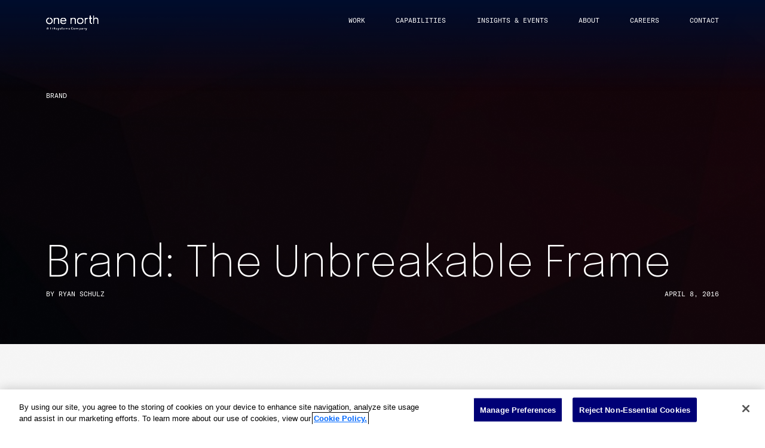

--- FILE ---
content_type: text/html; charset=utf-8
request_url: https://www.onenorth.com/insights/brand-the-unbreakable-frame/
body_size: 34782
content:
<!doctype html>
<!--
We are
         _______                   _____                    _____
        /::\    \                 /\    \                  /\    \
       /::::\    \               /::\____\                /::\    \
      /::::::\    \             /::::|   |               /::::\    \
     /::::::::\    \           /:::::|   |              /::::::\    \
    /:::/~~\:::\    \         /::::::|   |             /:::/\:::\    \
   /:::/    \:::\    \       /:::/|::|   |            /:::/__\:::\    \
  /:::/    / \:::\    \     /:::/ |::|   |           /::::\   \:::\    \
 /:::/____/   \:::\____\   /:::/  |::|   | _____    /::::::\   \:::\    \
|:::|    |     |:::|    | /:::/   |::|   |/\    \  /:::/\:::\   \:::\    \
|:::|____|     |:::|    |/:: /    |::|   /::\____\/:::/__\:::\   \:::\____\
 \:::\    \   /:::/    / \::/    /|::|  /:::/    /\:::\   \:::\   \::/    /
  \:::\    \ /:::/    /   \/____/ |::| /:::/    /  \:::\   \:::\   \/____/
   \:::\    /:::/    /            |::|/:::/    /    \:::\   \:::\    \
    \:::\__/:::/    /             |::::::/    /      \:::\   \:::\____\
     \::::::::/    /              |:::::/    /        \:::\   \::/    /
      \::::::/    /               |::::/    /          \:::\   \/____/
       \::::/    /                /:::/    /            \:::\    \
        \::/____/                /:::/    /              \:::\____\
         ~~                      \::/    /                \::/    /
                                  \/____/                  \/____/

          _____                   _______                   _____                _____                    _____
         /\    \                 /::\    \                 /\    \              /\    \                  /\    \
        /::\____\               /::::\    \               /::\    \            /::\    \                /::\____\
       /::::|   |              /::::::\    \             /::::\    \           \:::\    \              /:::/    /
      /:::::|   |             /::::::::\    \           /::::::\    \           \:::\    \            /:::/    /
     /::::::|   |            /:::/~~\:::\    \         /:::/\:::\    \           \:::\    \          /:::/    /
    /:::/|::|   |           /:::/    \:::\    \       /:::/__\:::\    \           \:::\    \        /:::/____/
   /:::/ |::|   |          /:::/    / \:::\    \     /::::\   \:::\    \          /::::\    \      /::::\    \
  /:::/  |::|   | _____   /:::/____/   \:::\____\   /::::::\   \:::\    \        /::::::\    \    /::::::\    \   _____
 /:::/   |::|   |/\    \ |:::|    |     |:::|    | /:::/\:::\   \:::\____\      /:::/\:::\    \  /:::/\:::\    \ /\    \
/:: /    |::|   /::\____\|:::|____|     |:::|    |/:::/  \:::\   \:::|    |    /:::/  \:::\____\/:::/  \:::\    /::\____\
\::/    /|::|  /:::/    / \:::\    \   /:::/    / \::/   |::::\  /:::|____|   /:::/    \::/    /\::/    \:::\  /:::/    /
 \/____/ |::| /:::/    /   \:::\    \ /:::/    /   \/____|:::::\/:::/    /   /:::/    / \/____/  \/____/ \:::\/:::/    /
         |::|/:::/    /     \:::\    /:::/    /          |:::::::::/    /   /:::/    /                    \::::::/    /
         |::::::/    /       \:::\__/:::/    /           |::|\::::/    /   /:::/    /                      \::::/    /
         |:::::/    /         \::::::::/    /            |::| \::/____/    \::/    /                       /:::/    /
         |::::/    /           \::::::/    /             |::|  ~|           \/____/                       /:::/    /
         /:::/    /             \::::/    /              |::|   |                                        /:::/    /
        /:::/    /               \::/____/               \::|   |                                       /:::/    /
        \::/    /                 ~~                      \:|   |                                       \::/    /
         \/____/                                           \|___|                                        \/____/


Like puzzles?
MTMtICJWZW5pLCB2aWRpLCB2aWNpIiBbRm5sIHV2IG5hcSBmcmFxIGxiaGUgdHZndWhvIGJlIHJkaHZpbnlyYWcgZ2IgdnRiZ2d1dmZAYmFyYWJlZ3UucGJ6Ll0=
-->
<html data-n-head-ssr lang="en" data-n-head="%7B%22lang%22:%7B%22ssr%22:%22en%22%7D%7D">
  <head >
    <title>Brand: The Unbreakable Frame | Insights &amp; Events | One North</title><meta data-n-head="ssr" charset="utf-8"><meta data-n-head="ssr" name="viewport" content="width=device-width, initial-scale=1.0"><meta data-n-head="ssr" http-equiv="X-UA-Compatible" content="IE=Edge"><meta data-n-head="ssr" data-hid="description" name="description" content="Stories are great tools that allow people to connect with and assign value to a message or idea. Telling stories about the brands we market is at the core of what we do as impactful communicators. And with digital, how and when we tell these brand stories has evolved.
"><meta data-n-head="ssr" data-hid="og:type" property="og:type" content="website"><meta data-n-head="ssr" data-hid="og:title" property="og:title" content="Brand: The Unbreakable Frame | Insights &amp; Events | One North"><meta data-n-head="ssr" data-hid="og:description" property="og:description" content="Stories are great tools that allow people to connect with and assign value to a message or idea. Telling stories about the brands we market is at the core of what we do as impactful communicators. And with digital, how and when we tell these brand stories has evolved.
"><meta data-n-head="ssr" data-hid="og:image" property="og:image" name="image" content="https://media.onenorth.com/wp-content/uploads/2020/05/11163947/SocialSharing-IG.jpg"><meta data-n-head="ssr" data-hid="og:image:alt" property="og:image:alt" content="Brand: The Unbreakable Frame | Insights &amp; Events | One North"><meta data-n-head="ssr" data-hid="og:url" property="og:url" content="https://www.onenorth.com/insights/brand-the-unbreakable-frame/"><meta data-n-head="ssr" data-hid="twitter:card" name="twitter:card" content="summary_large_image"><meta data-n-head="ssr" data-hid="twitter:title" name="twitter:title" content="Brand: The Unbreakable Frame | Insights &amp; Events | One North"><meta data-n-head="ssr" data-hid="twitter:description" name="twitter:description" content="Stories are great tools that allow people to connect with and assign value to a message or idea. Telling stories about the brands we market is at the core of what we do as impactful communicators. And with digital, how and when we tell these brand stories has evolved.
"><meta data-n-head="ssr" data-hid="twitter:image" name="twitter:image" content="https://media.onenorth.com/wp-content/uploads/2020/05/11163947/SocialSharing-IG.jpg"><meta data-n-head="ssr" data-hid="twitter:site" name="twitter:site" content="@OneNorth"><meta data-n-head="ssr" data-hid="robots" name="robots" content="index, follow"><link data-n-head="ssr" rel="icon" type="image/x-icon" href="/images/favicon.ico?v=1.0.0"><link data-n-head="ssr" rel="shortcut icon" type="image/png" href="/images/favicon-32x32.png"><link data-n-head="ssr" rel="apple-touch-icon-precomposed" href="/images/apple-touch-icon.png"><link data-n-head="ssr" rel="preconnect" href="https://fonts.googleapis.com"><link data-n-head="ssr" rel="preconnect" href="https://fonts.gstatic.com" crossOrigin="true"><link data-n-head="ssr" rel="stylesheet" href="https://fonts.googleapis.com/css2?family=Epilogue:ital,wght@0,100..900;1,100..900&amp;display=swap"><link data-n-head="ssr" rel="canonical" id="canonical" href="https://www.onenorth.com/insights/brand-the-unbreakable-frame/"><script data-n-head="ssr" type="text/plain" class="optanon-category-C0003">
        (function(w,d,s,l,i){w[l]=w[l]||[];w[l].push({'gtm.start':
        new Date().getTime(),event:'gtm.js'});var f=d.getElementsByTagName(s)[0],
        j=d.createElement(s),dl=l!='dataLayer'?'&l='+l:'';j.async=true;j.src=
        '//www.googletagmanager.com/gtm.js?id='+i+dl;f.parentNode.insertBefore(j,f);
        })(window,document,'script','dataLayer','GTM-M6MT9B');
        </script><script data-n-head="ssr" type="text/javascript" src="https://cdn.cookielaw.org/scripttemplates/otSDKStub.js" charset="utf-8" data-document-language="true" data-domain-script="1ea089b1-98e3-4814-8842-5a6dbf9b8b94"></script><script data-n-head="ssr" type="text/javascript">function OptanonWrapper() { }</script><script data-n-head="ssr" type="text/javascript" charset="utf-8" src="//js.hsforms.net/forms/v2-legacy.js"></script><script data-n-head="ssr" type="text/javascript" charset="utf-8" src="//js.hsforms.net/forms/v2.js"></script><script data-n-head="ssr" type="text/javascript" charset="utf-8" scr="//js.hsforms.net/forms/embed/v2.js"></script><link rel="preload" href="/_nuxt/07bafdb.js" as="script"><link rel="preload" href="/_nuxt/6723b32.js" as="script"><link rel="preload" href="/_nuxt/2183c6c.js" as="script"><link rel="preload" href="/_nuxt/f93e2a2.js" as="script"><link rel="preload" href="/_nuxt/f40a770.js" as="script"><link rel="preload" href="/_nuxt/f8a0bf2.js" as="script"><link rel="preload" href="/_nuxt/bf43f9e.js" as="script"><style data-vue-ssr-id="7b106c0a:0 329dd762:0 2354add7:0 5ef4ec24:0 13e1bef1:0 021eaca6:0 1cf34a82:0 8fd4d4a2:0 b68189c8:0 7d07d312:0 f2d2c8be:0 0527cf06:0 15aa4a10:0 44e691ee:0 0a98be10:0 f00400bc:0 50a10929:0 70bcf640:0 8c13fd40:0 6b8b7ec4:0 0af422e6:0 bcd4f3b0:0 dc3c629c:0 0e29379c:0 2fd39b5e:0 3e934974:0 26bd7996:0 4dfea797:0 8443aeaa:0 49e4650b:0 0d320c6d:0">@font-face{font-family:swiper-icons;font-style:normal;font-weight:400;src:url("data:application/font-woff;charset=utf-8;base64, [base64]//wADZ2x5ZgAAAywAAADMAAAD2MHtryVoZWFkAAABbAAAADAAAAA2E2+eoWhoZWEAAAGcAAAAHwAAACQC9gDzaG10eAAAAigAAAAZAAAArgJkABFsb2NhAAAC0AAAAFoAAABaFQAUGG1heHAAAAG8AAAAHwAAACAAcABAbmFtZQAAA/gAAAE5AAACXvFdBwlwb3N0AAAFNAAAAGIAAACE5s74hXjaY2BkYGAAYpf5Hu/j+W2+MnAzMYDAzaX6QjD6/4//Bxj5GA8AuRwMYGkAPywL13jaY2BkYGA88P8Agx4j+/8fQDYfA1AEBWgDAIB2BOoAeNpjYGRgYNBh4GdgYgABEMnIABJzYNADCQAACWgAsQB42mNgYfzCOIGBlYGB0YcxjYGBwR1Kf2WQZGhhYGBiYGVmgAFGBiQQkOaawtDAoMBQxXjg/wEGPcYDDA4wNUA2CCgwsAAAO4EL6gAAeNpj2M0gyAACqxgGNWBkZ2D4/wMA+xkDdgAAAHjaY2BgYGaAYBkGRgYQiAHyGMF8FgYHIM3DwMHABGQrMOgyWDLEM1T9/w8UBfEMgLzE////P/5//f/V/xv+r4eaAAeMbAxwIUYmIMHEgKYAYjUcsDAwsLKxc3BycfPw8jEQA/[base64]/uznmfPFBNODM2K7MTQ45YEAZqGP81AmGGcF3iPqOop0r1SPTaTbVkfUe4HXj97wYE+yNwWYxwWu4v1ugWHgo3S1XdZEVqWM7ET0cfnLGxWfkgR42o2PvWrDMBSFj/IHLaF0zKjRgdiVMwScNRAoWUoH78Y2icB/yIY09An6AH2Bdu/UB+yxopYshQiEvnvu0dURgDt8QeC8PDw7Fpji3fEA4z/PEJ6YOB5hKh4dj3EvXhxPqH/SKUY3rJ7srZ4FZnh1PMAtPhwP6fl2PMJMPDgeQ4rY8YT6Gzao0eAEA409DuggmTnFnOcSCiEiLMgxCiTI6Cq5DZUd3Qmp10vO0LaLTd2cjN4fOumlc7lUYbSQcZFkutRG7g6JKZKy0RmdLY680CDnEJ+UMkpFFe1RN7nxdVpXrC4aTtnaurOnYercZg2YVmLN/d/gczfEimrE/fs/bOuq29Zmn8tloORaXgZgGa78yO9/cnXm2BpaGvq25Dv9S4E9+5SIc9PqupJKhYFSSl47+Qcr1mYNAAAAeNptw0cKwkAAAMDZJA8Q7OUJvkLsPfZ6zFVERPy8qHh2YER+3i/BP83vIBLLySsoKimrqKqpa2hp6+jq6RsYGhmbmJqZSy0sraxtbO3sHRydnEMU4uR6yx7JJXveP7WrDycAAAAAAAH//wACeNpjYGRgYOABYhkgZgJCZgZNBkYGLQZtIJsFLMYAAAw3ALgAeNolizEKgDAQBCchRbC2sFER0YD6qVQiBCv/H9ezGI6Z5XBAw8CBK/m5iQQVauVbXLnOrMZv2oLdKFa8Pjuru2hJzGabmOSLzNMzvutpB3N42mNgZGBg4GKQYzBhYMxJLMlj4GBgAYow/P/PAJJhLM6sSoWKfWCAAwDAjgbRAAB42mNgYGBkAIIbCZo5IPrmUn0hGA0AO8EFTQAA") format("woff")}:root{--swiper-theme-color:#007aff}.swiper-container{list-style:none;margin-left:auto;margin-right:auto;overflow:hidden;padding:0;position:relative;z-index:1}.swiper-container-vertical>.swiper-wrapper{flex-direction:column}.swiper-wrapper{box-sizing:content-box;display:flex;height:100%;position:relative;transition-property:transform;width:100%;z-index:1}.swiper-container-android .swiper-slide,.swiper-wrapper{transform:translateZ(0)}.swiper-container-multirow>.swiper-wrapper{flex-wrap:wrap}.swiper-container-multirow-column>.swiper-wrapper{flex-direction:column;flex-wrap:wrap}.swiper-container-free-mode>.swiper-wrapper{margin:0 auto;transition-timing-function:ease-out}.swiper-slide{flex-shrink:0;height:100%;position:relative;transition-property:transform;width:100%}.swiper-slide-invisible-blank{visibility:hidden}.swiper-container-autoheight,.swiper-container-autoheight .swiper-slide{height:auto}.swiper-container-autoheight .swiper-wrapper{align-items:flex-start;transition-property:transform,height}.swiper-container-3d{perspective:75rem}.swiper-container-3d .swiper-cube-shadow,.swiper-container-3d .swiper-slide,.swiper-container-3d .swiper-slide-shadow-bottom,.swiper-container-3d .swiper-slide-shadow-left,.swiper-container-3d .swiper-slide-shadow-right,.swiper-container-3d .swiper-slide-shadow-top,.swiper-container-3d .swiper-wrapper{transform-style:preserve-3d}.swiper-container-3d .swiper-slide-shadow-bottom,.swiper-container-3d .swiper-slide-shadow-left,.swiper-container-3d .swiper-slide-shadow-right,.swiper-container-3d .swiper-slide-shadow-top{height:100%;left:0;pointer-events:none;position:absolute;top:0;width:100%;z-index:10}.swiper-container-3d .swiper-slide-shadow-left{background-image:linear-gradient(270deg,rgba(0,0,0,.5),transparent)}.swiper-container-3d .swiper-slide-shadow-right{background-image:linear-gradient(90deg,rgba(0,0,0,.5),transparent)}.swiper-container-3d .swiper-slide-shadow-top{background-image:linear-gradient(0deg,rgba(0,0,0,.5),transparent)}.swiper-container-3d .swiper-slide-shadow-bottom{background-image:linear-gradient(180deg,rgba(0,0,0,.5),transparent)}.swiper-container-css-mode>.swiper-wrapper{-ms-overflow-style:none;overflow:auto;scrollbar-width:none}.swiper-container-css-mode>.swiper-wrapper::-webkit-scrollbar{display:none}.swiper-container-css-mode>.swiper-wrapper>.swiper-slide{scroll-snap-align:start start}.swiper-container-horizontal.swiper-container-css-mode>.swiper-wrapper{scroll-snap-type:x mandatory}.swiper-container-vertical.swiper-container-css-mode>.swiper-wrapper{scroll-snap-type:y mandatory}:root{--swiper-navigation-size:2.75rem}.swiper-button-next,.swiper-button-prev{align-items:center;color:#007aff;color:var(--swiper-navigation-color,var(--swiper-theme-color));cursor:pointer;display:flex;height:2.75rem;height:var(--swiper-navigation-size);justify-content:center;margin-top:-1.375rem;margin-top:calc(var(--swiper-navigation-size)*-1/2);position:absolute;top:50%;width:1.6875rem;width:calc(var(--swiper-navigation-size)/44*27);z-index:10}.swiper-button-next.swiper-button-disabled,.swiper-button-prev.swiper-button-disabled{cursor:auto;opacity:.35;pointer-events:none}.swiper-button-next:after,.swiper-button-prev:after{font-family:swiper-icons;font-size:2.75rem;font-size:var(--swiper-navigation-size);font-variant:normal;letter-spacing:0;line-height:1;text-transform:none!important;text-transform:none}.swiper-button-prev,.swiper-container-rtl .swiper-button-next{left:.625rem;right:auto}.swiper-button-prev:after,.swiper-container-rtl .swiper-button-next:after{content:"prev"}.swiper-button-next,.swiper-container-rtl .swiper-button-prev{left:auto;right:.625rem}.swiper-button-next:after,.swiper-container-rtl .swiper-button-prev:after{content:"next"}.swiper-button-next.swiper-button-white,.swiper-button-prev.swiper-button-white{--swiper-navigation-color:#fff}.swiper-button-next.swiper-button-black,.swiper-button-prev.swiper-button-black{--swiper-navigation-color:#000}.swiper-button-lock{display:none}.swiper-pagination{position:absolute;text-align:center;transform:translateZ(0);transition:opacity .3s;z-index:10}.swiper-pagination.swiper-pagination-hidden{opacity:0}.swiper-container-horizontal>.swiper-pagination-bullets,.swiper-pagination-custom,.swiper-pagination-fraction{bottom:.625rem;left:0;width:100%}.swiper-pagination-bullets-dynamic{font-size:0;overflow:hidden}.swiper-pagination-bullets-dynamic .swiper-pagination-bullet{position:relative;transform:scale(.33)}.swiper-pagination-bullets-dynamic .swiper-pagination-bullet-active,.swiper-pagination-bullets-dynamic .swiper-pagination-bullet-active-main{transform:scale(1)}.swiper-pagination-bullets-dynamic .swiper-pagination-bullet-active-prev{transform:scale(.66)}.swiper-pagination-bullets-dynamic .swiper-pagination-bullet-active-prev-prev{transform:scale(.33)}.swiper-pagination-bullets-dynamic .swiper-pagination-bullet-active-next{transform:scale(.66)}.swiper-pagination-bullets-dynamic .swiper-pagination-bullet-active-next-next{transform:scale(.33)}.swiper-pagination-bullet{background:#000;border-radius:100%;display:inline-block;height:.5rem;opacity:.2;width:.5rem}button.swiper-pagination-bullet{-webkit-appearance:none;-moz-appearance:none;appearance:none;border:none;box-shadow:none;margin:0;padding:0}.swiper-pagination-clickable .swiper-pagination-bullet{cursor:pointer}.swiper-pagination-bullet-active{background:#007aff;background:var(--swiper-pagination-color,var(--swiper-theme-color));opacity:1}.swiper-container-vertical>.swiper-pagination-bullets{right:.625rem;top:50%;transform:translate3d(0,-50%,0)}.swiper-container-vertical>.swiper-pagination-bullets .swiper-pagination-bullet{display:block;margin:.375rem 0}.swiper-container-vertical>.swiper-pagination-bullets.swiper-pagination-bullets-dynamic{top:50%;transform:translateY(-50%);width:.5rem}.swiper-container-vertical>.swiper-pagination-bullets.swiper-pagination-bullets-dynamic .swiper-pagination-bullet{display:inline-block;transition:transform .2s,top .2s}.swiper-container-horizontal>.swiper-pagination-bullets .swiper-pagination-bullet{margin:0 .25rem}.swiper-container-horizontal>.swiper-pagination-bullets.swiper-pagination-bullets-dynamic{left:50%;transform:translateX(-50%);white-space:nowrap}.swiper-container-horizontal>.swiper-pagination-bullets.swiper-pagination-bullets-dynamic .swiper-pagination-bullet{transition:transform .2s,left .2s}.swiper-container-horizontal.swiper-container-rtl>.swiper-pagination-bullets-dynamic .swiper-pagination-bullet{transition:transform .2s,right .2s}.swiper-pagination-progressbar{background:rgba(0,0,0,.25);position:absolute}.swiper-pagination-progressbar .swiper-pagination-progressbar-fill{background:#007aff;background:var(--swiper-pagination-color,var(--swiper-theme-color));height:100%;left:0;position:absolute;top:0;transform:scale(0);transform-origin:left top;width:100%}.swiper-container-rtl .swiper-pagination-progressbar .swiper-pagination-progressbar-fill{transform-origin:right top}.swiper-container-horizontal>.swiper-pagination-progressbar,.swiper-container-vertical>.swiper-pagination-progressbar.swiper-pagination-progressbar-opposite{height:.25rem;left:0;top:0;width:100%}.swiper-container-horizontal>.swiper-pagination-progressbar.swiper-pagination-progressbar-opposite,.swiper-container-vertical>.swiper-pagination-progressbar{height:100%;left:0;top:0;width:.25rem}.swiper-pagination-white{--swiper-pagination-color:#fff}.swiper-pagination-black{--swiper-pagination-color:#000}.swiper-pagination-lock{display:none}.swiper-scrollbar{background:rgba(0,0,0,.1);border-radius:.625rem;position:relative;-ms-touch-action:none}.swiper-container-horizontal>.swiper-scrollbar{bottom:.1875rem;height:.3125rem;left:1%;position:absolute;width:98%;z-index:50}.swiper-container-vertical>.swiper-scrollbar{height:98%;position:absolute;right:.1875rem;top:1%;width:.3125rem;z-index:50}.swiper-scrollbar-drag{background:rgba(0,0,0,.5);border-radius:.625rem;height:100%;left:0;position:relative;top:0;width:100%}.swiper-scrollbar-cursor-drag{cursor:move}.swiper-scrollbar-lock{display:none}.swiper-zoom-container{align-items:center;display:flex;height:100%;justify-content:center;text-align:center;width:100%}.swiper-zoom-container>canvas,.swiper-zoom-container>img,.swiper-zoom-container>svg{max-height:100%;max-width:100%;object-fit:contain}.swiper-slide-zoomed{cursor:move}.swiper-lazy-preloader{animation:swiper-preloader-spin 1s linear infinite;border:.25rem solid #007aff;border:.25rem solid var(--swiper-preloader-color,var(--swiper-theme-color));border-radius:50%;border-top:.25rem solid transparent;box-sizing:border-box;height:2.625rem;left:50%;margin-left:-1.3125rem;margin-top:-1.3125rem;position:absolute;top:50%;transform-origin:50%;width:2.625rem;z-index:10}.swiper-lazy-preloader-white{--swiper-preloader-color:#fff}.swiper-lazy-preloader-black{--swiper-preloader-color:#000}@keyframes swiper-preloader-spin{to{transform:rotate(1turn)}}.swiper-container .swiper-notification{left:0;opacity:0;pointer-events:none;position:absolute;top:0;z-index:-1000}.swiper-container-fade.swiper-container-free-mode .swiper-slide{transition-timing-function:ease-out}.swiper-container-fade .swiper-slide{pointer-events:none;transition-property:opacity}.swiper-container-fade .swiper-slide .swiper-slide{pointer-events:none}.swiper-container-fade .swiper-slide-active,.swiper-container-fade .swiper-slide-active .swiper-slide-active{pointer-events:auto}.swiper-container-cube{overflow:visible}.swiper-container-cube .swiper-slide{-webkit-backface-visibility:hidden;backface-visibility:hidden;height:100%;pointer-events:none;transform-origin:0 0;visibility:hidden;width:100%;z-index:1}.swiper-container-cube .swiper-slide .swiper-slide{pointer-events:none}.swiper-container-cube.swiper-container-rtl .swiper-slide{transform-origin:100% 0}.swiper-container-cube .swiper-slide-active,.swiper-container-cube .swiper-slide-active .swiper-slide-active{pointer-events:auto}.swiper-container-cube .swiper-slide-active,.swiper-container-cube .swiper-slide-next,.swiper-container-cube .swiper-slide-next+.swiper-slide,.swiper-container-cube .swiper-slide-prev{pointer-events:auto;visibility:visible}.swiper-container-cube .swiper-slide-shadow-bottom,.swiper-container-cube .swiper-slide-shadow-left,.swiper-container-cube .swiper-slide-shadow-right,.swiper-container-cube .swiper-slide-shadow-top{-webkit-backface-visibility:hidden;backface-visibility:hidden;z-index:0}.swiper-container-cube .swiper-cube-shadow{background:#000;bottom:0;-webkit-filter:blur(3.125rem);filter:blur(3.125rem);height:100%;left:0;opacity:.6;position:absolute;width:100%;z-index:0}.swiper-container-flip{overflow:visible}.swiper-container-flip .swiper-slide{-webkit-backface-visibility:hidden;backface-visibility:hidden;pointer-events:none;z-index:1}.swiper-container-flip .swiper-slide .swiper-slide{pointer-events:none}.swiper-container-flip .swiper-slide-active,.swiper-container-flip .swiper-slide-active .swiper-slide-active{pointer-events:auto}.swiper-container-flip .swiper-slide-shadow-bottom,.swiper-container-flip .swiper-slide-shadow-left,.swiper-container-flip .swiper-slide-shadow-right,.swiper-container-flip .swiper-slide-shadow-top{-webkit-backface-visibility:hidden;backface-visibility:hidden;z-index:0}
.fade-enter-active,.fade-leave-active{transition:opacity .2s cubic-bezier(.28,.64,.74,.36)}.fade-enter,.fade-leave-to{opacity:0}.card{color:#000076}.card__image{margin-bottom:2rem}.card__title-link{font-family:"Epilogue Medium",sans-serif;font-size:1.5em;font-weight:400;line-height:120%;line-height:1}@media screen and (min-width:62em){.card__title-link{font-family:"Epilogue Regular",sans-serif;font-size:2em}}.card__description{font-family:"Epilogue Regular",sans-serif;font-size:1em;line-height:120%;margin:2rem 0}.card__authors{display:flex}.card__author{font-family:"Epilogue SemiBold",sans-serif;font-size:1.125em;line-height:120%;margin-right:1.5rem}.card--breakout-right{transform:translateX(2rem)}.card--breakout-left{transform:translateX(-2rem)}.card--reversed{color:#fff}.card__title{font-family:"Epilogue Medium",sans-serif;font-size:1.5em;font-weight:400;line-height:120%;margin-bottom:2rem}@media screen and (min-width:62em){.card__title{font-family:"Epilogue Regular",sans-serif;font-size:2em}}.card__title-large{font-family:"Epilogue Medium",sans-serif;font-size:1.5em;font-weight:400;line-height:120%;margin:2rem 0}@media screen and (min-width:62em){.card__title-large{font-family:"Epilogue Regular",sans-serif;font-size:2em}}.card__body{font-family:"Epilogue Regular",sans-serif;font-size:.9375em;line-height:200%}@media screen and (min-width:62em){.card__body{font-size:1em}}.card__body--large{font-family:"Epilogue Regular",sans-serif;font-size:1.125em;line-height:1.6}@media screen and (min-width:62em){.card__body--large{font-size:1.5em}}.card__eyebrow{font-family:"GT America Mono Medium",sans-serif;font-size:.875em;letter-spacing:2.7px;line-height:1;text-transform:uppercase}@media screen and (min-width:48em){.card__eyebrow{font-size:1.125em}.card{align-items:center;display:flex}.card--breakout-right{transform:translateX(6rem)}.card--breakout-left{transform:translateX(-6rem)}.card--img-right{flex-direction:row-reverse}.card__title-link{font-family:"Epilogue Regular",sans-serif;font-size:1.75em;line-height:120%}}@media screen and (min-width:48em)and (min-width:80em){.card__title-link{font-family:"Epilogue Light",sans-serif;font-size:3em}}@media screen and (min-width:48em){.card__image{margin-bottom:0}.card__text-wrapper{margin-left:6.5rem;max-width:39rem}.card__text-wrapper--img-right{margin-right:6.5rem}.card__description{margin:3.125rem 0}.card__title-large{font-family:"Epilogue Regular",sans-serif;font-size:2em;font-weight:400;line-height:120%;margin:3rem 0}}@media screen and (min-width:48em)and (min-width:62em){.card__title-large{font-family:"Epilogue Light",sans-serif;font-size:3.5em}}@media screen and (min-width:48em){.card__body--large{font-family:"GT America Mono Medium",sans-serif;font-size:1.125em;font-weight:100;line-height:150%}}@media screen and (min-width:48em)and (min-width:62em){.card__body--large{font-size:1.5em}}@media screen and (min-width:48em){.card__eyebrow{font-family:"GT America Mono Medium",sans-serif;font-size:.875em;letter-spacing:2.7px;line-height:1;text-transform:uppercase}}@media screen and (min-width:48em)and (min-width:48em){.card__eyebrow{font-size:1.125em}}.ie-card{position:relative}.ie-card__featured-insight{align-items:flex-end;background:linear-gradient(263.53deg,#91d9bb,#0068ff 81.85%);background-position:50%;background-repeat:no-repeat;background-size:cover;color:#fff;display:flex;min-height:25em;width:100%}.ie-card__featured-insight--img{background:transparent}.ie-card__featured-insight .ie-card__text-wrapper{background:transparent;display:block;max-width:78rem;opacity:.8;padding:3rem;z-index:1}.ie-card__link-wrapper{display:inline-block;transition:transform .2s cubic-bezier(.28,.64,.74,.36),box-shadow .2s cubic-bezier(.28,.64,.74,.36);width:100%}.ie-card__link-wrapper:hover{box-shadow:-.5rem .5rem 1.875rem 0 #c1c2c2;transform:translate3d(.5rem,-.5rem,0)}.ie-card__link-wrapper:hover .ie-card__image{transform:scale(1.1) translate(-.5rem,.5rem)}.ie-card__link-wrapper--yellow:hover{box-shadow:-.5rem .5rem 1.875rem 0 #c0cc00}.ie-card__link-wrapper--gray:hover{box-shadow:-.5rem .5rem 1.875rem 0 #c1c2c2}.ie-card__link-wrapper--green:hover{box-shadow:-.5rem .5rem 1.875rem 0 #8fd6bd}.ie-card__link-wrapper--blue:hover{box-shadow:-.5rem .5rem 1.875rem 0 #83acc3}.ie-card__event{background-color:#a3177d;color:#fff;transition:background-color .2s cubic-bezier(.28,.64,.74,.36)}.ie-card__event .ie-card__text-wrapper{background-color:transparent}.ie-card__article{color:#000d2d}.ie-card__article .ie-card__text-wrapper{transition:background-color .2s cubic-bezier(.28,.64,.74,.36)}.ie-card__article .ie-card__text-wrapper--gray{background-color:#f1f2f3}.ie-card__article .ie-card__text-wrapper--gray:focus,.ie-card__article .ie-card__text-wrapper--gray:hover{background-color:#c1c2c2}.ie-card__article .ie-card__text-wrapper--yellow{background-color:#f0ff00}.ie-card__article .ie-card__text-wrapper--yellow:focus,.ie-card__article .ie-card__text-wrapper--yellow:hover{background-color:#c0cc00}.ie-card__article .ie-card__text-wrapper--green{background-color:#8fd6bd}.ie-card__article .ie-card__text-wrapper--green:focus,.ie-card__article .ie-card__text-wrapper--green:hover{background-color:#72ab97}.ie-card__article .ie-card__text-wrapper--blue{background-color:#dae5fa}.ie-card__article .ie-card__text-wrapper--blue .ie-card__article-img{color:#000076}.ie-card__article .ie-card__text-wrapper--critical{background-color:#a3177d}.ie-card__article .ie-card__text-wrapper--critical:focus,.ie-card__article .ie-card__text-wrapper--critical:hover{background-color:#ff67d7}.ie-card__video{color:#fff;position:relative}.ie-card__video .ie-card__text-wrapper{background-color:#000}.ie-card__article-img{color:#000d2d;position:relative}.ie-card__article-img .ie-card__text-wrapper{background-color:#fff}.ie-card__dim{background-color:#000;opacity:0;transition:opacity .2s cubic-bezier(.28,.64,.74,.36)}.ie-card__dim,.ie-card__gradient{bottom:0;left:0;position:absolute;right:0;top:0}.ie-card__gradient{background:linear-gradient(180deg,rgba(0,0,118,0) 40%,#000076 70%);opacity:.8}.ie-card__event-date{color:#fff;font-family:"GT America Mono Ultra Light",sans-serif;font-size:5rem;font-weight:200;line-height:1;padding:2rem 2rem 0;text-transform:uppercase}.ie-card__eyebrow{color:#000076;font-family:"GT America Mono Medium",sans-serif;font-size:.875em;letter-spacing:2.7px;line-height:1;text-transform:uppercase}@media screen and (min-width:48em){.ie-card__eyebrow{font-size:1.125em}}.ie-card__event .ie-card__eyebrow{color:#fff}.ie-card__icon-wrapper{color:#000076;display:inline}.ie-card__icon-wrapper:before{content:"/";margin:0 .5rem}.ie-card__icon-wrapper--no-slash:before{content:none}.ie-card__event .ie-card__icon-wrapper:before{color:#fff}.ie-card__icon{font-size:1.5em}.ie-card__icon--calendar{fill:#fff;margin-bottom:-.125rem}.ie-card__icon--book,.ie-card__icon--book-reversed{margin-bottom:-.1875rem}.ie-card__icon--book{fill:#000076}.ie-card__icon--book-reversed{fill:#fff}.ie-card__icon--camera{fill:#fff;font-size:1.875em;position:absolute;right:0;top:0}.ie-card__title{font-family:"Epilogue Medium",sans-serif;font-size:1.5em;font-weight:400;line-height:120%;margin:1.5rem 0}@media screen and (min-width:62em){.ie-card__title{font-family:"Epilogue Regular",sans-serif;font-size:2em}}.ie-card__image-container{overflow:hidden}.ie-card__image{background-position:50%;background-repeat:no-repeat;background-size:cover;height:16.5rem;transition:transform .2s cubic-bezier(.28,.64,.74,.36);width:100%}.ie-card__text-wrapper{padding:1rem}.ie-card__area,.ie-card__person,.ie-card__service-tags{font-family:"Epilogue Medium",sans-serif;font-size:.875em}@media screen and (min-width:62em){.ie-card__area,.ie-card__person,.ie-card__service-tags{font-size:1em}}.ie-card__area:after,.ie-card__person:after,.ie-card__service-tags:after{content:",";margin-right:.375rem}.ie-card__area:last-of-type:after,.ie-card__person:first-of-type:after,.ie-card__person:last-of-type:after,.ie-card__service-tags:last-of-type:after{content:"";margin-right:.0625rem}.ie-card__button{background-color:#000076;display:block;overflow:hidden;padding:1.875rem 0;position:relative;text-align:center;transition:.5s ease-in-out;width:100%}.ie-card__button,.ie-card__button:after{transition:all .2s cubic-bezier(.28,.64,.74,.36)}.ie-card__button:after{background:#f0ff00;bottom:0;content:"";height:100%;left:50%;left:auto;position:absolute;right:0;width:0}.ie-card__button:focus:after,.ie-card__button:hover:after{left:0;width:100%}.ie-card__button:focus .ie-card__button-label,.ie-card__button:hover .ie-card__button-label{color:#000076}.ie-card__button-label{color:#fff;font-family:"Epilogue Bold",sans-serif;font-size:1.125em;letter-spacing:.05em;line-height:1;position:relative;transition:color .5s ease-in-out;z-index:1}@media screen and (min-width:62em){.ie-card__text-wrapper{padding:2rem}}@media screen and (min-width:80em){.ie-card__link-wrapper:nth-child(3n){margin-right:0}.ie-card__event-date{font-size:6rem;padding:2rem 2rem 1.5rem}.ie-card__featured-md{margin-right:0!important;width:calc(66% - .125rem)!important}.ie-card__featured-md .ie-card__gradient{background:linear-gradient(180deg,rgba(0,0,118,0) 50%,#000076 70%)}.ie-card__featured-md .ie-card__event-text{align-items:center;display:flex;padding:0 1.5rem}.ie-card__featured-lg{margin-right:0!important;width:100%!important}.ie-card__featured-lg .ie-card__event-text{align-items:center;display:flex;max-width:78rem;padding:0 2.5rem}.ie-card__featured-lg .ie-card__title{font-family:"Epilogue Regular",sans-serif;font-size:1.75em;line-height:120%;margin:2rem 0}}@media screen and (min-width:80em)and (min-width:80em){.ie-card__featured-lg .ie-card__title{font-family:"Epilogue Light",sans-serif;font-size:3em}}@media screen and (min-width:80em){.ie-card__featured-lg .ie-card__featured-insight{min-height:37.5em}.ie-card__featured-lg .ie-card__featured-insight--img{min-height:45.5em}.ie-card__featured-lg .ie-card__featured-insight .ie-card__text-wrapper{padding:6.25rem}.ie-card__featured-lg .ie-card__event-date{color:#fff;font-family:"GT America Mono Ultra Light",sans-serif;font-size:8em;font-weight:200;line-height:1;padding:2rem 4.5rem 1.5rem 2rem;text-transform:uppercase}.ie-card__featured-lg .ie-card__gradient{background:linear-gradient(180deg,rgba(0,0,118,0) 15%,#000076 60%)}.ie-card__featured-lg .ie-card__text-wrapper{padding:6rem 0}.ie-card__featured-lg .ie-card__button{transform:translateX(51.5%);width:66%}}@media screen and (min-width:90em){.ie-card .ie-card__event-text,.ie-card .ie-card__text-wrapper{margin:0 auto}}/*! normalize-scss | MIT/GPLv2 License | bit.ly/normalize-scss */html{-ms-text-size-adjust:100%;-webkit-text-size-adjust:100%;font-family:sans-serif;font-size:100%;line-height:1.5em}body{margin:0}article,aside,footer,header,nav,section{display:block}h1,h2,h3,h4,h5,h6{font-size:1em;line-height:1.5em;margin:1.5em 0}blockquote,dl,ol,ul{margin:1.5em 0}dd,ol ol,ol ul,ul ol,ul ul{margin:0}ol,ul{padding:0}figcaption,figure{display:block}figure{margin:1.5em 0}hr{box-sizing:content-box;height:0;overflow:visible}p,pre{margin:1.5em 0}pre{font-family:monospace,monospace;font-size:1em}a{-webkit-text-decoration-skip:objects;background-color:transparent}abbr[title]{border-bottom:none;text-decoration:underline;-webkit-text-decoration:underline dotted;text-decoration:underline dotted}b,strong{font-weight:inherit;font-weight:bolder}code,kbd,samp{font-family:monospace,monospace;font-size:1em}dfn{font-style:italic}mark{background-color:#ff0;color:#000}small{font-size:80%}sub,sup{font-size:75%;line-height:0;position:relative;vertical-align:baseline}sub{bottom:-.25em}sup{top:-.5em}audio,video{display:inline-block}audio:not([controls]){display:none;height:0}img{border-style:none}svg:not(:root){overflow:hidden}button,input,optgroup,select,textarea{font-family:sans-serif;font-size:100%;line-height:1.5em;margin:0}button{overflow:visible}button,select{text-transform:none}[type=reset],[type=submit],button,html [type=button]{-webkit-appearance:button}[type=button]::-moz-focus-inner,[type=reset]::-moz-focus-inner,[type=submit]::-moz-focus-inner,button::-moz-focus-inner{border-style:none;padding:0}[type=button]:-moz-focusring,[type=reset]:-moz-focusring,[type=submit]:-moz-focusring,button:-moz-focusring{outline:.0625rem dotted ButtonText}input{overflow:visible}[type=checkbox],[type=radio]{box-sizing:border-box;padding:0}[type=number]::-webkit-inner-spin-button,[type=number]::-webkit-outer-spin-button{height:auto}[type=search]{-webkit-appearance:textfield;outline-offset:-.125rem}[type=search]::-webkit-search-cancel-button,[type=search]::-webkit-search-decoration{-webkit-appearance:none}::-webkit-file-upload-button{-webkit-appearance:button;font:inherit}fieldset{padding:.35em .75em .625em}legend{box-sizing:border-box;color:inherit;display:table;max-width:100%;padding:0;white-space:normal}progress{display:inline-block;vertical-align:baseline}textarea{overflow:auto}details{display:block}summary{display:list-item}menu{display:block;margin:1.5em 0;padding:0}menu menu,ol menu,ul menu{margin:0}canvas{display:inline-block}[hidden],template{display:none}html{box-sizing:border-box;font-size:1rem;scroll-behavior:smooth}@media screen and (min-width:62em){html{font-size:1vw}}*,:after,:before{box-sizing:inherit}body{-webkit-font-smoothing:antialiased;-moz-osx-font-smoothing:grayscale;color:#000d2d;text-rendering:optimizeLegibility}#__layout,#__nuxt,body,html{height:100%}main{display:block}a{color:inherit;outline-offset:2px;outline-offset:var(--focus-offset,2px);-webkit-text-decoration:none;text-decoration:none}a:focus-visible{outline:.125rem solid #1414ff;outline:.125rem solid var(--focus-color-override,var(--palette--electric-blue))}ul{list-style-type:none;margin:0;padding:0}li{margin-bottom:0}ol li{display:list-item!important;list-style-position:inside}blockquote,p{margin:0}blockquote:first-child,p:first-child{margin-top:0}blockquote:last-child,p:last-child{margin-bottom:0}h1,h2,h3,h4,h5,h6{font-weight:400;margin:0}fieldset{border:0;margin:0;padding:0}figure{margin:0}address{font-style:normal}img{height:auto;max-width:100%}.svg{fill:inherit;display:inline-block;font-size:inherit;font-size:1rem;height:1em;transition:all .3s ease-in-out;vertical-align:-.125em;width:1em}button{background:none;border:0;cursor:pointer;outline-offset:2px;outline-offset:var(--focus-offset,2px)}button:focus-visible{outline:.125rem solid #1414ff;outline:.125rem solid var(--focus-color-override,var(--palette--electric-blue))}[tabindex="0"]{outline-offset:2px;outline-offset:var(--focus-offset,2px)}[tabindex="0"]:focus-visible{outline:.125rem solid #1414ff;outline:.125rem solid var(--focus-color-override,var(--palette--electric-blue))}@font-face{font-family:"GT Haptik Regular";font-style:normal;font-weight:400;src:url(/fonts/GT-Haptik-Regular.eot);src:url(/fonts/GT-Haptik-Regular.woff2) format("woff2"),url(/fonts/GT-Haptik-Regular.woff) format("woff"),url(/fonts/GT-Haptik-Regular.ttf) format("truetype")}@font-face{font-family:"GT Haptik Medium";font-style:normal;font-weight:400;src:url(/fonts/GT-Haptik-Medium.eot);src:url(/fonts/GT-Haptik-Medium.woff2) format("woff2"),url(/fonts/GT-Haptik-Medium.woff) format("woff"),url(/fonts/GT-Haptik-Medium.ttf) format("truetype")}@font-face{font-family:"GT Haptik Bold";font-style:normal;font-weight:400;src:url(/fonts/GT-Haptik-Bold.eot);src:url(/fonts/GT-Haptik-Bold.woff2) format("woff2"),url(/fonts/GT-Haptik-Bold.woff) format("woff"),url(/fonts/GT-Haptik-Bold.ttf) format("truetype")}@font-face{font-family:"GT Haptik Regular Oblique";font-style:normal;font-weight:400;src:url(/fonts/GT-Haptik-Regular-Oblique.eot);src:url(/fonts/GT-Haptik-Regular-Oblique.woff2) format("woff2"),url(/fonts/GT-Haptik-Regular-Oblique.woff) format("woff"),url(/fonts/GT-Haptik-Regular-Oblique.ttf) format("truetype")}@font-face{font-family:"GT America Mono Regular";font-style:normal;font-weight:400;src:url(/fonts/GT-America-Mono-Regular.eot);src:url(/fonts/GT-America-Mono-Regular.woff2) format("woff2"),url(/fonts/GT-America-Mono-Regular.woff) format("woff"),url(/fonts/GT-America-Mono-Regular.ttf) format("truetype")}@font-face{font-family:"GT America Mono Medium";font-style:normal;font-weight:400;src:url(/fonts/GT-America-Mono-Medium.eot);src:url(/fonts/GT-America-Mono-Medium.woff2) format("woff2"),url(/fonts/GT-America-Mono-Medium.woff) format("woff"),url(/fonts/GT-America-Mono-Medium.ttf) format("truetype")}@font-face{font-family:"GT America Mono Ultra Light";font-style:normal;font-weight:400;src:url(/fonts/GT-America-Mono-Ultra-Light.eot);src:url(/fonts/GT-America-Mono-Ultra-Light.woff2) format("woff2"),url(/fonts/GT-America-Mono-Ultra-Light.woff) format("woff"),url(/fonts/GT-America-Mono-Ultra-Light.ttf) format("truetype")}h1{font-family:"Epilogue",sans-serif;font-size:3em;font-weight:200;line-height:120%}@media screen and (min-width:30em){h1{font-size:5.625em}}@media screen and (min-width:62em){h1{font-size:8em}}h2{font-family:"Epilogue",sans-serif;font-size:2em;font-weight:300;line-height:120%}@media screen and (min-width:30em){h2{font-family:"Epilogue",sans-serif;font-size:4em;font-weight:200}}@media screen and (min-width:62em){h2{font-size:5.625em}}h3{font-family:"Epilogue",sans-serif;font-size:1.5em;font-weight:400;line-height:120%}@media screen and (min-width:30em){h3{font-size:3em;font-weight:200}}@media screen and (min-width:62em){h3{font-size:4em}}h4{font-family:"Epilogue",sans-serif;font-size:1.5em;font-weight:400;line-height:120%}@media screen and (min-width:30em){h4{font-size:2em;font-weight:200}}@media screen and (min-width:62em){h4{font-size:3em}}h5{font-family:"Epilogue",sans-serif;font-size:1.5em;font-weight:300;line-height:120%}@media screen and (min-width:62em){h5{font-size:2em}}h6{font-family:"Epilogue",sans-serif;font-size:1.5em;font-weight:400;line-height:120%}::selection{background:rgba(0,104,255,.99);color:#fff}::-moz-selection{background:rgba(0,104,255,.99);color:#fff}.container{align-items:center;display:flex;gap:2em;gap:var(--spacing);justify-content:center;min-height:100vh;padding:2em;padding:var(--spacing);position:relative}.container--no-min-height{min-height:auto}@media screen and (min-width:30em){.container{gap:4em;gap:var(--spacing-spacious);padding:4em;padding:var(--spacing-spacious)}}@media screen and (min-width:62em){.container{gap:6em;gap:var(--spacing-extra-large);padding:6em;padding:var(--spacing-extra-large)}.container--right-flush{padding-right:0!important}.container--left-flush{padding-left:0!important}}:root{--palette--white:#fff;--palette--dark-neutral:#000d2d;--palette-black:#000;--palette--light-neutral:#f6f6f6;--palette--brand-blue:#000076;--palette--shine-blue:#b4c5e4;--palette--electric-blue:#1414ff;--palette--critical-plum:#a3177d;--palette--bright-red:#a6171b;--palette--flagged-orange:#ff5400;--palette--caution-yellow:#ffbd00;--palette--positive-green:#0d9263;--palette-gray-rgb:246,246,246;--palette--brand-blue-rgb:0,0,118;--palette--white-rgb:255,255,255;--palette--dark-neutral-rgb:0,13,45;--palette--bright:#3066be;--overlay-dark:linear-gradient(180deg,var(--palette--dark-neutral) 35%,var(--palette--dark-neutral) 35%,rgba(var(--palette--dark-neutral-rgb),0.98) 51.56%);--lightgray-opaque:hsla(0,0%,83%,.25);--line-size:.125rem;--spacing-tight:.5em;--spacing-compact:1em;--spacing:2em;--spacing-medium:3em;--spacing-spacious:4em;--spacing-extra-large:6em;--transition-duration:0.3s;--transition-easing:cubic-bezier(.645,.045,.355,1)}@media(prefers-reduced-motion:reduce){:root{--transition-duration:0.05s}}[data-aos][data-aos][data-aos-duration="50"],body[data-aos-duration="50"] [data-aos]{transition-duration:50ms}[data-aos][data-aos][data-aos-delay="50"],body[data-aos-delay="50"] [data-aos]{transition-delay:0s}[data-aos][data-aos][data-aos-delay="50"].aos-animate,body[data-aos-delay="50"] [data-aos].aos-animate{transition-delay:50ms}[data-aos][data-aos][data-aos-duration="100"],body[data-aos-duration="100"] [data-aos]{transition-duration:.1s}[data-aos][data-aos][data-aos-delay="100"],body[data-aos-delay="100"] [data-aos]{transition-delay:0s}[data-aos][data-aos][data-aos-delay="100"].aos-animate,body[data-aos-delay="100"] [data-aos].aos-animate{transition-delay:.1s}[data-aos][data-aos][data-aos-duration="150"],body[data-aos-duration="150"] [data-aos]{transition-duration:.15s}[data-aos][data-aos][data-aos-delay="150"],body[data-aos-delay="150"] [data-aos]{transition-delay:0s}[data-aos][data-aos][data-aos-delay="150"].aos-animate,body[data-aos-delay="150"] [data-aos].aos-animate{transition-delay:.15s}[data-aos][data-aos][data-aos-duration="200"],body[data-aos-duration="200"] [data-aos]{transition-duration:.2s}[data-aos][data-aos][data-aos-delay="200"],body[data-aos-delay="200"] [data-aos]{transition-delay:0s}[data-aos][data-aos][data-aos-delay="200"].aos-animate,body[data-aos-delay="200"] [data-aos].aos-animate{transition-delay:.2s}[data-aos][data-aos][data-aos-duration="250"],body[data-aos-duration="250"] [data-aos]{transition-duration:.25s}[data-aos][data-aos][data-aos-delay="250"],body[data-aos-delay="250"] [data-aos]{transition-delay:0s}[data-aos][data-aos][data-aos-delay="250"].aos-animate,body[data-aos-delay="250"] [data-aos].aos-animate{transition-delay:.25s}[data-aos][data-aos][data-aos-duration="300"],body[data-aos-duration="300"] [data-aos]{transition-duration:.3s}[data-aos][data-aos][data-aos-delay="300"],body[data-aos-delay="300"] [data-aos]{transition-delay:0s}[data-aos][data-aos][data-aos-delay="300"].aos-animate,body[data-aos-delay="300"] [data-aos].aos-animate{transition-delay:.3s}[data-aos][data-aos][data-aos-duration="350"],body[data-aos-duration="350"] [data-aos]{transition-duration:.35s}[data-aos][data-aos][data-aos-delay="350"],body[data-aos-delay="350"] [data-aos]{transition-delay:0s}[data-aos][data-aos][data-aos-delay="350"].aos-animate,body[data-aos-delay="350"] [data-aos].aos-animate{transition-delay:.35s}[data-aos][data-aos][data-aos-duration="400"],body[data-aos-duration="400"] [data-aos]{transition-duration:.4s}[data-aos][data-aos][data-aos-delay="400"],body[data-aos-delay="400"] [data-aos]{transition-delay:0s}[data-aos][data-aos][data-aos-delay="400"].aos-animate,body[data-aos-delay="400"] [data-aos].aos-animate{transition-delay:.4s}[data-aos][data-aos][data-aos-duration="450"],body[data-aos-duration="450"] [data-aos]{transition-duration:.45s}[data-aos][data-aos][data-aos-delay="450"],body[data-aos-delay="450"] [data-aos]{transition-delay:0s}[data-aos][data-aos][data-aos-delay="450"].aos-animate,body[data-aos-delay="450"] [data-aos].aos-animate{transition-delay:.45s}[data-aos][data-aos][data-aos-duration="500"],body[data-aos-duration="500"] [data-aos]{transition-duration:.5s}[data-aos][data-aos][data-aos-delay="500"],body[data-aos-delay="500"] [data-aos]{transition-delay:0s}[data-aos][data-aos][data-aos-delay="500"].aos-animate,body[data-aos-delay="500"] [data-aos].aos-animate{transition-delay:.5s}[data-aos][data-aos][data-aos-duration="550"],body[data-aos-duration="550"] [data-aos]{transition-duration:.55s}[data-aos][data-aos][data-aos-delay="550"],body[data-aos-delay="550"] [data-aos]{transition-delay:0s}[data-aos][data-aos][data-aos-delay="550"].aos-animate,body[data-aos-delay="550"] [data-aos].aos-animate{transition-delay:.55s}[data-aos][data-aos][data-aos-duration="600"],body[data-aos-duration="600"] [data-aos]{transition-duration:.6s}[data-aos][data-aos][data-aos-delay="600"],body[data-aos-delay="600"] [data-aos]{transition-delay:0s}[data-aos][data-aos][data-aos-delay="600"].aos-animate,body[data-aos-delay="600"] [data-aos].aos-animate{transition-delay:.6s}[data-aos][data-aos][data-aos-duration="650"],body[data-aos-duration="650"] [data-aos]{transition-duration:.65s}[data-aos][data-aos][data-aos-delay="650"],body[data-aos-delay="650"] [data-aos]{transition-delay:0s}[data-aos][data-aos][data-aos-delay="650"].aos-animate,body[data-aos-delay="650"] [data-aos].aos-animate{transition-delay:.65s}[data-aos][data-aos][data-aos-duration="700"],body[data-aos-duration="700"] [data-aos]{transition-duration:.7s}[data-aos][data-aos][data-aos-delay="700"],body[data-aos-delay="700"] [data-aos]{transition-delay:0s}[data-aos][data-aos][data-aos-delay="700"].aos-animate,body[data-aos-delay="700"] [data-aos].aos-animate{transition-delay:.7s}[data-aos][data-aos][data-aos-duration="750"],body[data-aos-duration="750"] [data-aos]{transition-duration:.75s}[data-aos][data-aos][data-aos-delay="750"],body[data-aos-delay="750"] [data-aos]{transition-delay:0s}[data-aos][data-aos][data-aos-delay="750"].aos-animate,body[data-aos-delay="750"] [data-aos].aos-animate{transition-delay:.75s}[data-aos][data-aos][data-aos-duration="800"],body[data-aos-duration="800"] [data-aos]{transition-duration:.8s}[data-aos][data-aos][data-aos-delay="800"],body[data-aos-delay="800"] [data-aos]{transition-delay:0s}[data-aos][data-aos][data-aos-delay="800"].aos-animate,body[data-aos-delay="800"] [data-aos].aos-animate{transition-delay:.8s}[data-aos][data-aos][data-aos-duration="850"],body[data-aos-duration="850"] [data-aos]{transition-duration:.85s}[data-aos][data-aos][data-aos-delay="850"],body[data-aos-delay="850"] [data-aos]{transition-delay:0s}[data-aos][data-aos][data-aos-delay="850"].aos-animate,body[data-aos-delay="850"] [data-aos].aos-animate{transition-delay:.85s}[data-aos][data-aos][data-aos-duration="900"],body[data-aos-duration="900"] [data-aos]{transition-duration:.9s}[data-aos][data-aos][data-aos-delay="900"],body[data-aos-delay="900"] [data-aos]{transition-delay:0s}[data-aos][data-aos][data-aos-delay="900"].aos-animate,body[data-aos-delay="900"] [data-aos].aos-animate{transition-delay:.9s}[data-aos][data-aos][data-aos-duration="950"],body[data-aos-duration="950"] [data-aos]{transition-duration:.95s}[data-aos][data-aos][data-aos-delay="950"],body[data-aos-delay="950"] [data-aos]{transition-delay:0s}[data-aos][data-aos][data-aos-delay="950"].aos-animate,body[data-aos-delay="950"] [data-aos].aos-animate{transition-delay:.95s}[data-aos][data-aos][data-aos-duration="1000"],body[data-aos-duration="1000"] [data-aos]{transition-duration:1s}[data-aos][data-aos][data-aos-delay="1000"],body[data-aos-delay="1000"] [data-aos]{transition-delay:0s}[data-aos][data-aos][data-aos-delay="1000"].aos-animate,body[data-aos-delay="1000"] [data-aos].aos-animate{transition-delay:1s}[data-aos][data-aos][data-aos-duration="1050"],body[data-aos-duration="1050"] [data-aos]{transition-duration:1.05s}[data-aos][data-aos][data-aos-delay="1050"],body[data-aos-delay="1050"] [data-aos]{transition-delay:0s}[data-aos][data-aos][data-aos-delay="1050"].aos-animate,body[data-aos-delay="1050"] [data-aos].aos-animate{transition-delay:1.05s}[data-aos][data-aos][data-aos-duration="1100"],body[data-aos-duration="1100"] [data-aos]{transition-duration:1.1s}[data-aos][data-aos][data-aos-delay="1100"],body[data-aos-delay="1100"] [data-aos]{transition-delay:0s}[data-aos][data-aos][data-aos-delay="1100"].aos-animate,body[data-aos-delay="1100"] [data-aos].aos-animate{transition-delay:1.1s}[data-aos][data-aos][data-aos-duration="1150"],body[data-aos-duration="1150"] [data-aos]{transition-duration:1.15s}[data-aos][data-aos][data-aos-delay="1150"],body[data-aos-delay="1150"] [data-aos]{transition-delay:0s}[data-aos][data-aos][data-aos-delay="1150"].aos-animate,body[data-aos-delay="1150"] [data-aos].aos-animate{transition-delay:1.15s}[data-aos][data-aos][data-aos-duration="1200"],body[data-aos-duration="1200"] [data-aos]{transition-duration:1.2s}[data-aos][data-aos][data-aos-delay="1200"],body[data-aos-delay="1200"] [data-aos]{transition-delay:0s}[data-aos][data-aos][data-aos-delay="1200"].aos-animate,body[data-aos-delay="1200"] [data-aos].aos-animate{transition-delay:1.2s}[data-aos][data-aos][data-aos-duration="1250"],body[data-aos-duration="1250"] [data-aos]{transition-duration:1.25s}[data-aos][data-aos][data-aos-delay="1250"],body[data-aos-delay="1250"] [data-aos]{transition-delay:0s}[data-aos][data-aos][data-aos-delay="1250"].aos-animate,body[data-aos-delay="1250"] [data-aos].aos-animate{transition-delay:1.25s}[data-aos][data-aos][data-aos-duration="1300"],body[data-aos-duration="1300"] [data-aos]{transition-duration:1.3s}[data-aos][data-aos][data-aos-delay="1300"],body[data-aos-delay="1300"] [data-aos]{transition-delay:0s}[data-aos][data-aos][data-aos-delay="1300"].aos-animate,body[data-aos-delay="1300"] [data-aos].aos-animate{transition-delay:1.3s}[data-aos][data-aos][data-aos-duration="1350"],body[data-aos-duration="1350"] [data-aos]{transition-duration:1.35s}[data-aos][data-aos][data-aos-delay="1350"],body[data-aos-delay="1350"] [data-aos]{transition-delay:0s}[data-aos][data-aos][data-aos-delay="1350"].aos-animate,body[data-aos-delay="1350"] [data-aos].aos-animate{transition-delay:1.35s}[data-aos][data-aos][data-aos-duration="1400"],body[data-aos-duration="1400"] [data-aos]{transition-duration:1.4s}[data-aos][data-aos][data-aos-delay="1400"],body[data-aos-delay="1400"] [data-aos]{transition-delay:0s}[data-aos][data-aos][data-aos-delay="1400"].aos-animate,body[data-aos-delay="1400"] [data-aos].aos-animate{transition-delay:1.4s}[data-aos][data-aos][data-aos-duration="1450"],body[data-aos-duration="1450"] [data-aos]{transition-duration:1.45s}[data-aos][data-aos][data-aos-delay="1450"],body[data-aos-delay="1450"] [data-aos]{transition-delay:0s}[data-aos][data-aos][data-aos-delay="1450"].aos-animate,body[data-aos-delay="1450"] [data-aos].aos-animate{transition-delay:1.45s}[data-aos][data-aos][data-aos-duration="1500"],body[data-aos-duration="1500"] [data-aos]{transition-duration:1.5s}[data-aos][data-aos][data-aos-delay="1500"],body[data-aos-delay="1500"] [data-aos]{transition-delay:0s}[data-aos][data-aos][data-aos-delay="1500"].aos-animate,body[data-aos-delay="1500"] [data-aos].aos-animate{transition-delay:1.5s}[data-aos][data-aos][data-aos-duration="1550"],body[data-aos-duration="1550"] [data-aos]{transition-duration:1.55s}[data-aos][data-aos][data-aos-delay="1550"],body[data-aos-delay="1550"] [data-aos]{transition-delay:0s}[data-aos][data-aos][data-aos-delay="1550"].aos-animate,body[data-aos-delay="1550"] [data-aos].aos-animate{transition-delay:1.55s}[data-aos][data-aos][data-aos-duration="1600"],body[data-aos-duration="1600"] [data-aos]{transition-duration:1.6s}[data-aos][data-aos][data-aos-delay="1600"],body[data-aos-delay="1600"] [data-aos]{transition-delay:0s}[data-aos][data-aos][data-aos-delay="1600"].aos-animate,body[data-aos-delay="1600"] [data-aos].aos-animate{transition-delay:1.6s}[data-aos][data-aos][data-aos-duration="1650"],body[data-aos-duration="1650"] [data-aos]{transition-duration:1.65s}[data-aos][data-aos][data-aos-delay="1650"],body[data-aos-delay="1650"] [data-aos]{transition-delay:0s}[data-aos][data-aos][data-aos-delay="1650"].aos-animate,body[data-aos-delay="1650"] [data-aos].aos-animate{transition-delay:1.65s}[data-aos][data-aos][data-aos-duration="1700"],body[data-aos-duration="1700"] [data-aos]{transition-duration:1.7s}[data-aos][data-aos][data-aos-delay="1700"],body[data-aos-delay="1700"] [data-aos]{transition-delay:0s}[data-aos][data-aos][data-aos-delay="1700"].aos-animate,body[data-aos-delay="1700"] [data-aos].aos-animate{transition-delay:1.7s}[data-aos][data-aos][data-aos-duration="1750"],body[data-aos-duration="1750"] [data-aos]{transition-duration:1.75s}[data-aos][data-aos][data-aos-delay="1750"],body[data-aos-delay="1750"] [data-aos]{transition-delay:0s}[data-aos][data-aos][data-aos-delay="1750"].aos-animate,body[data-aos-delay="1750"] [data-aos].aos-animate{transition-delay:1.75s}[data-aos][data-aos][data-aos-duration="1800"],body[data-aos-duration="1800"] [data-aos]{transition-duration:1.8s}[data-aos][data-aos][data-aos-delay="1800"],body[data-aos-delay="1800"] [data-aos]{transition-delay:0s}[data-aos][data-aos][data-aos-delay="1800"].aos-animate,body[data-aos-delay="1800"] [data-aos].aos-animate{transition-delay:1.8s}[data-aos][data-aos][data-aos-duration="1850"],body[data-aos-duration="1850"] [data-aos]{transition-duration:1.85s}[data-aos][data-aos][data-aos-delay="1850"],body[data-aos-delay="1850"] [data-aos]{transition-delay:0s}[data-aos][data-aos][data-aos-delay="1850"].aos-animate,body[data-aos-delay="1850"] [data-aos].aos-animate{transition-delay:1.85s}[data-aos][data-aos][data-aos-duration="1900"],body[data-aos-duration="1900"] [data-aos]{transition-duration:1.9s}[data-aos][data-aos][data-aos-delay="1900"],body[data-aos-delay="1900"] [data-aos]{transition-delay:0s}[data-aos][data-aos][data-aos-delay="1900"].aos-animate,body[data-aos-delay="1900"] [data-aos].aos-animate{transition-delay:1.9s}[data-aos][data-aos][data-aos-duration="1950"],body[data-aos-duration="1950"] [data-aos]{transition-duration:1.95s}[data-aos][data-aos][data-aos-delay="1950"],body[data-aos-delay="1950"] [data-aos]{transition-delay:0s}[data-aos][data-aos][data-aos-delay="1950"].aos-animate,body[data-aos-delay="1950"] [data-aos].aos-animate{transition-delay:1.95s}[data-aos][data-aos][data-aos-duration="2000"],body[data-aos-duration="2000"] [data-aos]{transition-duration:2s}[data-aos][data-aos][data-aos-delay="2000"],body[data-aos-delay="2000"] [data-aos]{transition-delay:0s}[data-aos][data-aos][data-aos-delay="2000"].aos-animate,body[data-aos-delay="2000"] [data-aos].aos-animate{transition-delay:2s}[data-aos][data-aos][data-aos-duration="2050"],body[data-aos-duration="2050"] [data-aos]{transition-duration:2.05s}[data-aos][data-aos][data-aos-delay="2050"],body[data-aos-delay="2050"] [data-aos]{transition-delay:0s}[data-aos][data-aos][data-aos-delay="2050"].aos-animate,body[data-aos-delay="2050"] [data-aos].aos-animate{transition-delay:2.05s}[data-aos][data-aos][data-aos-duration="2100"],body[data-aos-duration="2100"] [data-aos]{transition-duration:2.1s}[data-aos][data-aos][data-aos-delay="2100"],body[data-aos-delay="2100"] [data-aos]{transition-delay:0s}[data-aos][data-aos][data-aos-delay="2100"].aos-animate,body[data-aos-delay="2100"] [data-aos].aos-animate{transition-delay:2.1s}[data-aos][data-aos][data-aos-duration="2150"],body[data-aos-duration="2150"] [data-aos]{transition-duration:2.15s}[data-aos][data-aos][data-aos-delay="2150"],body[data-aos-delay="2150"] [data-aos]{transition-delay:0s}[data-aos][data-aos][data-aos-delay="2150"].aos-animate,body[data-aos-delay="2150"] [data-aos].aos-animate{transition-delay:2.15s}[data-aos][data-aos][data-aos-duration="2200"],body[data-aos-duration="2200"] [data-aos]{transition-duration:2.2s}[data-aos][data-aos][data-aos-delay="2200"],body[data-aos-delay="2200"] [data-aos]{transition-delay:0s}[data-aos][data-aos][data-aos-delay="2200"].aos-animate,body[data-aos-delay="2200"] [data-aos].aos-animate{transition-delay:2.2s}[data-aos][data-aos][data-aos-duration="2250"],body[data-aos-duration="2250"] [data-aos]{transition-duration:2.25s}[data-aos][data-aos][data-aos-delay="2250"],body[data-aos-delay="2250"] [data-aos]{transition-delay:0s}[data-aos][data-aos][data-aos-delay="2250"].aos-animate,body[data-aos-delay="2250"] [data-aos].aos-animate{transition-delay:2.25s}[data-aos][data-aos][data-aos-duration="2300"],body[data-aos-duration="2300"] [data-aos]{transition-duration:2.3s}[data-aos][data-aos][data-aos-delay="2300"],body[data-aos-delay="2300"] [data-aos]{transition-delay:0s}[data-aos][data-aos][data-aos-delay="2300"].aos-animate,body[data-aos-delay="2300"] [data-aos].aos-animate{transition-delay:2.3s}[data-aos][data-aos][data-aos-duration="2350"],body[data-aos-duration="2350"] [data-aos]{transition-duration:2.35s}[data-aos][data-aos][data-aos-delay="2350"],body[data-aos-delay="2350"] [data-aos]{transition-delay:0s}[data-aos][data-aos][data-aos-delay="2350"].aos-animate,body[data-aos-delay="2350"] [data-aos].aos-animate{transition-delay:2.35s}[data-aos][data-aos][data-aos-duration="2400"],body[data-aos-duration="2400"] [data-aos]{transition-duration:2.4s}[data-aos][data-aos][data-aos-delay="2400"],body[data-aos-delay="2400"] [data-aos]{transition-delay:0s}[data-aos][data-aos][data-aos-delay="2400"].aos-animate,body[data-aos-delay="2400"] [data-aos].aos-animate{transition-delay:2.4s}[data-aos][data-aos][data-aos-duration="2450"],body[data-aos-duration="2450"] [data-aos]{transition-duration:2.45s}[data-aos][data-aos][data-aos-delay="2450"],body[data-aos-delay="2450"] [data-aos]{transition-delay:0s}[data-aos][data-aos][data-aos-delay="2450"].aos-animate,body[data-aos-delay="2450"] [data-aos].aos-animate{transition-delay:2.45s}[data-aos][data-aos][data-aos-duration="2500"],body[data-aos-duration="2500"] [data-aos]{transition-duration:2.5s}[data-aos][data-aos][data-aos-delay="2500"],body[data-aos-delay="2500"] [data-aos]{transition-delay:0s}[data-aos][data-aos][data-aos-delay="2500"].aos-animate,body[data-aos-delay="2500"] [data-aos].aos-animate{transition-delay:2.5s}[data-aos][data-aos][data-aos-duration="2550"],body[data-aos-duration="2550"] [data-aos]{transition-duration:2.55s}[data-aos][data-aos][data-aos-delay="2550"],body[data-aos-delay="2550"] [data-aos]{transition-delay:0s}[data-aos][data-aos][data-aos-delay="2550"].aos-animate,body[data-aos-delay="2550"] [data-aos].aos-animate{transition-delay:2.55s}[data-aos][data-aos][data-aos-duration="2600"],body[data-aos-duration="2600"] [data-aos]{transition-duration:2.6s}[data-aos][data-aos][data-aos-delay="2600"],body[data-aos-delay="2600"] [data-aos]{transition-delay:0s}[data-aos][data-aos][data-aos-delay="2600"].aos-animate,body[data-aos-delay="2600"] [data-aos].aos-animate{transition-delay:2.6s}[data-aos][data-aos][data-aos-duration="2650"],body[data-aos-duration="2650"] [data-aos]{transition-duration:2.65s}[data-aos][data-aos][data-aos-delay="2650"],body[data-aos-delay="2650"] [data-aos]{transition-delay:0s}[data-aos][data-aos][data-aos-delay="2650"].aos-animate,body[data-aos-delay="2650"] [data-aos].aos-animate{transition-delay:2.65s}[data-aos][data-aos][data-aos-duration="2700"],body[data-aos-duration="2700"] [data-aos]{transition-duration:2.7s}[data-aos][data-aos][data-aos-delay="2700"],body[data-aos-delay="2700"] [data-aos]{transition-delay:0s}[data-aos][data-aos][data-aos-delay="2700"].aos-animate,body[data-aos-delay="2700"] [data-aos].aos-animate{transition-delay:2.7s}[data-aos][data-aos][data-aos-duration="2750"],body[data-aos-duration="2750"] [data-aos]{transition-duration:2.75s}[data-aos][data-aos][data-aos-delay="2750"],body[data-aos-delay="2750"] [data-aos]{transition-delay:0s}[data-aos][data-aos][data-aos-delay="2750"].aos-animate,body[data-aos-delay="2750"] [data-aos].aos-animate{transition-delay:2.75s}[data-aos][data-aos][data-aos-duration="2800"],body[data-aos-duration="2800"] [data-aos]{transition-duration:2.8s}[data-aos][data-aos][data-aos-delay="2800"],body[data-aos-delay="2800"] [data-aos]{transition-delay:0s}[data-aos][data-aos][data-aos-delay="2800"].aos-animate,body[data-aos-delay="2800"] [data-aos].aos-animate{transition-delay:2.8s}[data-aos][data-aos][data-aos-duration="2850"],body[data-aos-duration="2850"] [data-aos]{transition-duration:2.85s}[data-aos][data-aos][data-aos-delay="2850"],body[data-aos-delay="2850"] [data-aos]{transition-delay:0s}[data-aos][data-aos][data-aos-delay="2850"].aos-animate,body[data-aos-delay="2850"] [data-aos].aos-animate{transition-delay:2.85s}[data-aos][data-aos][data-aos-duration="2900"],body[data-aos-duration="2900"] [data-aos]{transition-duration:2.9s}[data-aos][data-aos][data-aos-delay="2900"],body[data-aos-delay="2900"] [data-aos]{transition-delay:0s}[data-aos][data-aos][data-aos-delay="2900"].aos-animate,body[data-aos-delay="2900"] [data-aos].aos-animate{transition-delay:2.9s}[data-aos][data-aos][data-aos-duration="2950"],body[data-aos-duration="2950"] [data-aos]{transition-duration:2.95s}[data-aos][data-aos][data-aos-delay="2950"],body[data-aos-delay="2950"] [data-aos]{transition-delay:0s}[data-aos][data-aos][data-aos-delay="2950"].aos-animate,body[data-aos-delay="2950"] [data-aos].aos-animate{transition-delay:2.95s}[data-aos][data-aos][data-aos-duration="3000"],body[data-aos-duration="3000"] [data-aos]{transition-duration:3s}[data-aos][data-aos][data-aos-delay="3000"],body[data-aos-delay="3000"] [data-aos]{transition-delay:0s}[data-aos][data-aos][data-aos-delay="3000"].aos-animate,body[data-aos-delay="3000"] [data-aos].aos-animate{transition-delay:3s}[data-aos]{pointer-events:none}[data-aos].aos-animate{pointer-events:auto}[data-aos][data-aos][data-aos-easing=linear],body[data-aos-easing=linear] [data-aos]{transition-timing-function:cubic-bezier(.25,.25,.75,.75)}[data-aos][data-aos][data-aos-easing=ease],body[data-aos-easing=ease] [data-aos]{transition-timing-function:ease}[data-aos][data-aos][data-aos-easing=ease-in],body[data-aos-easing=ease-in] [data-aos]{transition-timing-function:ease-in}[data-aos][data-aos][data-aos-easing=ease-out],body[data-aos-easing=ease-out] [data-aos]{transition-timing-function:ease-out}[data-aos][data-aos][data-aos-easing=ease-in-out],body[data-aos-easing=ease-in-out] [data-aos]{transition-timing-function:ease-in-out}[data-aos][data-aos][data-aos-easing=ease-in-back],body[data-aos-easing=ease-in-back] [data-aos]{transition-timing-function:cubic-bezier(.6,-.28,.735,.045)}[data-aos][data-aos][data-aos-easing=ease-out-back],body[data-aos-easing=ease-out-back] [data-aos]{transition-timing-function:cubic-bezier(.175,.885,.32,1.275)}[data-aos][data-aos][data-aos-easing=ease-in-out-back],body[data-aos-easing=ease-in-out-back] [data-aos]{transition-timing-function:cubic-bezier(.68,-.55,.265,1.55)}[data-aos][data-aos][data-aos-easing=ease-in-sine],body[data-aos-easing=ease-in-sine] [data-aos]{transition-timing-function:cubic-bezier(.47,0,.745,.715)}[data-aos][data-aos][data-aos-easing=ease-out-sine],body[data-aos-easing=ease-out-sine] [data-aos]{transition-timing-function:cubic-bezier(.39,.575,.565,1)}[data-aos][data-aos][data-aos-easing=ease-in-out-sine],body[data-aos-easing=ease-in-out-sine] [data-aos]{transition-timing-function:cubic-bezier(.445,.05,.55,.95)}[data-aos][data-aos][data-aos-easing=ease-in-quad],body[data-aos-easing=ease-in-quad] [data-aos]{transition-timing-function:cubic-bezier(.55,.085,.68,.53)}[data-aos][data-aos][data-aos-easing=ease-out-quad],body[data-aos-easing=ease-out-quad] [data-aos]{transition-timing-function:cubic-bezier(.25,.46,.45,.94)}[data-aos][data-aos][data-aos-easing=ease-in-out-quad],body[data-aos-easing=ease-in-out-quad] [data-aos]{transition-timing-function:cubic-bezier(.455,.03,.515,.955)}[data-aos][data-aos][data-aos-easing=ease-in-cubic],body[data-aos-easing=ease-in-cubic] [data-aos]{transition-timing-function:cubic-bezier(.55,.085,.68,.53)}[data-aos][data-aos][data-aos-easing=ease-out-cubic],body[data-aos-easing=ease-out-cubic] [data-aos]{transition-timing-function:cubic-bezier(.25,.46,.45,.94)}[data-aos][data-aos][data-aos-easing=ease-in-out-cubic],body[data-aos-easing=ease-in-out-cubic] [data-aos]{transition-timing-function:cubic-bezier(.455,.03,.515,.955)}[data-aos][data-aos][data-aos-easing=ease-in-quart],body[data-aos-easing=ease-in-quart] [data-aos]{transition-timing-function:cubic-bezier(.55,.085,.68,.53)}[data-aos][data-aos][data-aos-easing=ease-out-quart],body[data-aos-easing=ease-out-quart] [data-aos]{transition-timing-function:cubic-bezier(.25,.46,.45,.94)}[data-aos][data-aos][data-aos-easing=ease-in-out-quart],body[data-aos-easing=ease-in-out-quart] [data-aos]{transition-timing-function:cubic-bezier(.455,.03,.515,.955)}@media screen{html:not(.no-js) [data-aos^=fade][data-aos^=fade]{opacity:0;transition-property:opacity,transform}html:not(.no-js) [data-aos^=fade][data-aos^=fade].aos-animate{opacity:1;transform:none}html:not(.no-js) [data-aos=fade-up]{transform:translate3d(0,3.125rem,0)}html:not(.no-js) [data-aos=fade-down]{transform:translate3d(0,-3.125rem,0)}html:not(.no-js) [data-aos=fade-right]{transform:translate3d(-3.125rem,0,0)}html:not(.no-js) [data-aos=fade-left]{transform:translate3d(3.125rem,0,0)}html:not(.no-js) [data-aos=fade-up-right]{transform:translate3d(-3.125rem,3.125rem,0)}html:not(.no-js) [data-aos=fade-up-left]{transform:translate3d(3.125rem,3.125rem,0)}html:not(.no-js) [data-aos=fade-down-right]{transform:translate3d(-3.125rem,-3.125rem,0)}html:not(.no-js) [data-aos=fade-down-left]{transform:translate3d(3.125rem,-3.125rem,0)}html:not(.no-js) [data-aos^=zoom][data-aos^=zoom]{opacity:0;transition-property:opacity,transform}html:not(.no-js) [data-aos^=zoom][data-aos^=zoom].aos-animate{opacity:1;transform:translateZ(0) scale(1)}html:not(.no-js) [data-aos=zoom-in]{transform:scale(.6)}html:not(.no-js) [data-aos=zoom-in-up]{transform:translate3d(0,3.125rem,0) scale(.6)}html:not(.no-js) [data-aos=zoom-in-down]{transform:translate3d(0,-3.125rem,0) scale(.6)}html:not(.no-js) [data-aos=zoom-in-right]{transform:translate3d(-3.125rem,0,0) scale(.6)}html:not(.no-js) [data-aos=zoom-in-left]{transform:translate3d(3.125rem,0,0) scale(.6)}html:not(.no-js) [data-aos=zoom-out]{transform:scale(1.2)}html:not(.no-js) [data-aos=zoom-out-up]{transform:translate3d(0,3.125rem,0) scale(1.2)}html:not(.no-js) [data-aos=zoom-out-down]{transform:translate3d(0,-3.125rem,0) scale(1.2)}html:not(.no-js) [data-aos=zoom-out-right]{transform:translate3d(-3.125rem,0,0) scale(1.2)}html:not(.no-js) [data-aos=zoom-out-left]{transform:translate3d(3.125rem,0,0) scale(1.2)}html:not(.no-js) [data-aos^=slide][data-aos^=slide]{transition-property:transform;visibility:hidden}html:not(.no-js) [data-aos^=slide][data-aos^=slide].aos-animate{transform:translateZ(0);visibility:visible}html:not(.no-js) [data-aos=slide-up]{transform:translate3d(0,100%,0)}html:not(.no-js) [data-aos=slide-down]{transform:translate3d(0,-100%,0)}html:not(.no-js) [data-aos=slide-right]{transform:translate3d(-100%,0,0)}html:not(.no-js) [data-aos=slide-left]{transform:translate3d(100%,0,0)}html:not(.no-js) [data-aos^=flip][data-aos^=flip]{backface-visibility:hidden;transition-property:transform}html:not(.no-js) [data-aos=flip-left]{transform:perspective(156.25rem) rotateY(-100deg)}html:not(.no-js) [data-aos=flip-left].aos-animate{transform:perspective(156.25rem) rotateY(0)}html:not(.no-js) [data-aos=flip-right]{transform:perspective(156.25rem) rotateY(100deg)}html:not(.no-js) [data-aos=flip-right].aos-animate{transform:perspective(156.25rem) rotateY(0)}html:not(.no-js) [data-aos=flip-up]{transform:perspective(156.25rem) rotateX(-100deg)}html:not(.no-js) [data-aos=flip-up].aos-animate{transform:perspective(156.25rem) rotateX(0)}html:not(.no-js) [data-aos=flip-down]{transform:perspective(156.25rem) rotateX(100deg)}html:not(.no-js) [data-aos=flip-down].aos-animate{transform:perspective(156.25rem) rotateX(0)}}[data-aos=swipe-in]{transition-property:width,opacity;width:0}[data-aos=swipe-in].aos-animate{width:100%}[data-aos=swipe-out]{transition-property:width,opacity;width:100%}[data-aos=swipe-out].aos-animate{width:0}.lazyload,.lazyloading{opacity:0}.lazyload,.lazyloaded,.lazyloading{transition:opacity .2s cubic-bezier(.28,.64,.74,.36),background-image .2s cubic-bezier(.28,.64,.74,.36),transform .2s cubic-bezier(.28,.64,.74,.36)}.lazyloaded{opacity:1}.ot-floating-button{display:none}.animationsDisabled [data-aos]{opacity:1!important;transform:none!important}.visually-hidden{clip:rect(0 0 0 0);-webkit-clip-path:inset(50%);clip-path:inset(50%);height:.0625rem;overflow:hidden;position:absolute;white-space:nowrap;width:.0625rem}.video-hidden{height:0;visibility:hidden}
.fade-enter-active,.fade-leave-active{transition:opacity .2s cubic-bezier(.28,.64,.74,.36)}.fade-enter,.fade-leave-to{opacity:0}.card{color:#000076}.card__image{margin-bottom:2rem}.card__title-link{font-family:"Epilogue Medium",sans-serif;font-size:1.5em;font-weight:400;line-height:120%;line-height:1}@media screen and (min-width:62em){.card__title-link{font-family:"Epilogue Regular",sans-serif;font-size:2em}}.card__description{font-family:"Epilogue Regular",sans-serif;font-size:1em;line-height:120%;margin:2rem 0}.card__authors{display:flex}.card__author{font-family:"Epilogue SemiBold",sans-serif;font-size:1.125em;line-height:120%;margin-right:1.5rem}.card--breakout-right{transform:translateX(2rem)}.card--breakout-left{transform:translateX(-2rem)}.card--reversed{color:#fff}.card__title{font-family:"Epilogue Medium",sans-serif;font-size:1.5em;font-weight:400;line-height:120%;margin-bottom:2rem}@media screen and (min-width:62em){.card__title{font-family:"Epilogue Regular",sans-serif;font-size:2em}}.card__title-large{font-family:"Epilogue Medium",sans-serif;font-size:1.5em;font-weight:400;line-height:120%;margin:2rem 0}@media screen and (min-width:62em){.card__title-large{font-family:"Epilogue Regular",sans-serif;font-size:2em}}.card__body{font-family:"Epilogue Regular",sans-serif;font-size:.9375em;line-height:200%}@media screen and (min-width:62em){.card__body{font-size:1em}}.card__body--large{font-family:"Epilogue Regular",sans-serif;font-size:1.125em;line-height:1.6}@media screen and (min-width:62em){.card__body--large{font-size:1.5em}}.card__eyebrow{font-family:"GT America Mono Medium",sans-serif;font-size:.875em;letter-spacing:2.7px;line-height:1;text-transform:uppercase}@media screen and (min-width:48em){.card__eyebrow{font-size:1.125em}.card{align-items:center;display:flex}.card--breakout-right{transform:translateX(6rem)}.card--breakout-left{transform:translateX(-6rem)}.card--img-right{flex-direction:row-reverse}.card__title-link{font-family:"Epilogue Regular",sans-serif;font-size:1.75em;line-height:120%}}@media screen and (min-width:48em)and (min-width:80em){.card__title-link{font-family:"Epilogue Light",sans-serif;font-size:3em}}@media screen and (min-width:48em){.card__image{margin-bottom:0}.card__text-wrapper{margin-left:6.5rem;max-width:39rem}.card__text-wrapper--img-right{margin-right:6.5rem}.card__description{margin:3.125rem 0}.card__title-large{font-family:"Epilogue Regular",sans-serif;font-size:2em;font-weight:400;line-height:120%;margin:3rem 0}}@media screen and (min-width:48em)and (min-width:62em){.card__title-large{font-family:"Epilogue Light",sans-serif;font-size:3.5em}}@media screen and (min-width:48em){.card__body--large{font-family:"GT America Mono Medium",sans-serif;font-size:1.125em;font-weight:100;line-height:150%}}@media screen and (min-width:48em)and (min-width:62em){.card__body--large{font-size:1.5em}}@media screen and (min-width:48em){.card__eyebrow{font-family:"GT America Mono Medium",sans-serif;font-size:.875em;letter-spacing:2.7px;line-height:1;text-transform:uppercase}}@media screen and (min-width:48em)and (min-width:48em){.card__eyebrow{font-size:1.125em}}.ie-card{position:relative}.ie-card__featured-insight{align-items:flex-end;background:linear-gradient(263.53deg,#91d9bb,#0068ff 81.85%);background-position:50%;background-repeat:no-repeat;background-size:cover;color:#fff;display:flex;min-height:25em;width:100%}.ie-card__featured-insight--img{background:transparent}.ie-card__featured-insight .ie-card__text-wrapper{background:transparent;display:block;max-width:78rem;opacity:.8;padding:3rem;z-index:1}.ie-card__link-wrapper{display:inline-block;transition:transform .2s cubic-bezier(.28,.64,.74,.36),box-shadow .2s cubic-bezier(.28,.64,.74,.36);width:100%}.ie-card__link-wrapper:hover{box-shadow:-.5rem .5rem 1.875rem 0 #c1c2c2;transform:translate3d(.5rem,-.5rem,0)}.ie-card__link-wrapper:hover .ie-card__image{transform:scale(1.1) translate(-.5rem,.5rem)}.ie-card__link-wrapper--yellow:hover{box-shadow:-.5rem .5rem 1.875rem 0 #c0cc00}.ie-card__link-wrapper--gray:hover{box-shadow:-.5rem .5rem 1.875rem 0 #c1c2c2}.ie-card__link-wrapper--green:hover{box-shadow:-.5rem .5rem 1.875rem 0 #8fd6bd}.ie-card__link-wrapper--blue:hover{box-shadow:-.5rem .5rem 1.875rem 0 #83acc3}.ie-card__event{background-color:#a3177d;color:#fff;transition:background-color .2s cubic-bezier(.28,.64,.74,.36)}.ie-card__event .ie-card__text-wrapper{background-color:transparent}.ie-card__article{color:#000d2d}.ie-card__article .ie-card__text-wrapper{transition:background-color .2s cubic-bezier(.28,.64,.74,.36)}.ie-card__article .ie-card__text-wrapper--gray{background-color:#f1f2f3}.ie-card__article .ie-card__text-wrapper--gray:focus,.ie-card__article .ie-card__text-wrapper--gray:hover{background-color:#c1c2c2}.ie-card__article .ie-card__text-wrapper--yellow{background-color:#f0ff00}.ie-card__article .ie-card__text-wrapper--yellow:focus,.ie-card__article .ie-card__text-wrapper--yellow:hover{background-color:#c0cc00}.ie-card__article .ie-card__text-wrapper--green{background-color:#8fd6bd}.ie-card__article .ie-card__text-wrapper--green:focus,.ie-card__article .ie-card__text-wrapper--green:hover{background-color:#72ab97}.ie-card__article .ie-card__text-wrapper--blue{background-color:#dae5fa}.ie-card__article .ie-card__text-wrapper--blue .ie-card__article-img{color:#000076}.ie-card__article .ie-card__text-wrapper--critical{background-color:#a3177d}.ie-card__article .ie-card__text-wrapper--critical:focus,.ie-card__article .ie-card__text-wrapper--critical:hover{background-color:#ff67d7}.ie-card__video{color:#fff;position:relative}.ie-card__video .ie-card__text-wrapper{background-color:#000}.ie-card__article-img{color:#000d2d;position:relative}.ie-card__article-img .ie-card__text-wrapper{background-color:#fff}.ie-card__dim{background-color:#000;opacity:0;transition:opacity .2s cubic-bezier(.28,.64,.74,.36)}.ie-card__dim,.ie-card__gradient{bottom:0;left:0;position:absolute;right:0;top:0}.ie-card__gradient{background:linear-gradient(180deg,rgba(0,0,118,0) 40%,#000076 70%);opacity:.8}.ie-card__event-date{color:#fff;font-family:"GT America Mono Ultra Light",sans-serif;font-size:5rem;font-weight:200;line-height:1;padding:2rem 2rem 0;text-transform:uppercase}.ie-card__eyebrow{color:#000076;font-family:"GT America Mono Medium",sans-serif;font-size:.875em;letter-spacing:2.7px;line-height:1;text-transform:uppercase}@media screen and (min-width:48em){.ie-card__eyebrow{font-size:1.125em}}.ie-card__event .ie-card__eyebrow{color:#fff}.ie-card__icon-wrapper{color:#000076;display:inline}.ie-card__icon-wrapper:before{content:"/";margin:0 .5rem}.ie-card__icon-wrapper--no-slash:before{content:none}.ie-card__event .ie-card__icon-wrapper:before{color:#fff}.ie-card__icon{font-size:1.5em}.ie-card__icon--calendar{fill:#fff;margin-bottom:-.125rem}.ie-card__icon--book,.ie-card__icon--book-reversed{margin-bottom:-.1875rem}.ie-card__icon--book{fill:#000076}.ie-card__icon--book-reversed{fill:#fff}.ie-card__icon--camera{fill:#fff;font-size:1.875em;position:absolute;right:0;top:0}.ie-card__title{font-family:"Epilogue Medium",sans-serif;font-size:1.5em;font-weight:400;line-height:120%;margin:1.5rem 0}@media screen and (min-width:62em){.ie-card__title{font-family:"Epilogue Regular",sans-serif;font-size:2em}}.ie-card__image-container{overflow:hidden}.ie-card__image{background-position:50%;background-repeat:no-repeat;background-size:cover;height:16.5rem;transition:transform .2s cubic-bezier(.28,.64,.74,.36);width:100%}.ie-card__text-wrapper{padding:1rem}.ie-card__area,.ie-card__person,.ie-card__service-tags{font-family:"Epilogue Medium",sans-serif;font-size:.875em}@media screen and (min-width:62em){.ie-card__area,.ie-card__person,.ie-card__service-tags{font-size:1em}}.ie-card__area:after,.ie-card__person:after,.ie-card__service-tags:after{content:",";margin-right:.375rem}.ie-card__area:last-of-type:after,.ie-card__person:first-of-type:after,.ie-card__person:last-of-type:after,.ie-card__service-tags:last-of-type:after{content:"";margin-right:.0625rem}.ie-card__button{background-color:#000076;display:block;overflow:hidden;padding:1.875rem 0;position:relative;text-align:center;transition:.5s ease-in-out;width:100%}.ie-card__button,.ie-card__button:after{transition:all .2s cubic-bezier(.28,.64,.74,.36)}.ie-card__button:after{background:#f0ff00;bottom:0;content:"";height:100%;left:50%;left:auto;position:absolute;right:0;width:0}.ie-card__button:focus:after,.ie-card__button:hover:after{left:0;width:100%}.ie-card__button:focus .ie-card__button-label,.ie-card__button:hover .ie-card__button-label{color:#000076}.ie-card__button-label{color:#fff;font-family:"Epilogue Bold",sans-serif;font-size:1.125em;letter-spacing:.05em;line-height:1;position:relative;transition:color .5s ease-in-out;z-index:1}@media screen and (min-width:62em){.ie-card__text-wrapper{padding:2rem}}@media screen and (min-width:80em){.ie-card__link-wrapper:nth-child(3n){margin-right:0}.ie-card__event-date{font-size:6rem;padding:2rem 2rem 1.5rem}.ie-card__featured-md{margin-right:0!important;width:calc(66% - .125rem)!important}.ie-card__featured-md .ie-card__gradient{background:linear-gradient(180deg,rgba(0,0,118,0) 50%,#000076 70%)}.ie-card__featured-md .ie-card__event-text{align-items:center;display:flex;padding:0 1.5rem}.ie-card__featured-lg{margin-right:0!important;width:100%!important}.ie-card__featured-lg .ie-card__event-text{align-items:center;display:flex;max-width:78rem;padding:0 2.5rem}.ie-card__featured-lg .ie-card__title{font-family:"Epilogue Regular",sans-serif;font-size:1.75em;line-height:120%;margin:2rem 0}}@media screen and (min-width:80em)and (min-width:80em){.ie-card__featured-lg .ie-card__title{font-family:"Epilogue Light",sans-serif;font-size:3em}}@media screen and (min-width:80em){.ie-card__featured-lg .ie-card__featured-insight{min-height:37.5em}.ie-card__featured-lg .ie-card__featured-insight--img{min-height:45.5em}.ie-card__featured-lg .ie-card__featured-insight .ie-card__text-wrapper{padding:6.25rem}.ie-card__featured-lg .ie-card__event-date{color:#fff;font-family:"GT America Mono Ultra Light",sans-serif;font-size:8em;font-weight:200;line-height:1;padding:2rem 4.5rem 1.5rem 2rem;text-transform:uppercase}.ie-card__featured-lg .ie-card__gradient{background:linear-gradient(180deg,rgba(0,0,118,0) 15%,#000076 60%)}.ie-card__featured-lg .ie-card__text-wrapper{padding:6rem 0}.ie-card__featured-lg .ie-card__button{transform:translateX(51.5%);width:66%}}@media screen and (min-width:90em){.ie-card .ie-card__event-text,.ie-card .ie-card__text-wrapper{margin:0 auto}}.RedesignMainLayout{background-color:#f6f6f6}.RedesignMainLayout--is-error-page .RedesignMainLayout__loading{display:none}.RedesignMainLayout__inner{background:var(--palette--white);display:block;min-height:100vh;position:relative;z-index:1}.RedesignMainLayout__loading{height:100vh;left:0;position:fixed;top:0;width:100vw;z-index:1000}.animationsDisabled .RedesignMainLayout__loading{display:none}.RedesignMainLayout__loading-bg{background-color:var(--palette--electric-blue)}.RedesignMainLayout__loading-bg,.RedesignMainLayout__screen{height:100%;left:0;position:absolute;top:0;width:100%;will-change:transform}.RedesignMainLayout__screen{background-color:var(--palette--brand-blue);-webkit-clip-path:inset(100% 0 0 0);clip-path:inset(100% 0 0 0)}.RedesignMainLayout__icon-container{-webkit-clip-path:inset(0 0 0 0);clip-path:inset(0 0 0 0);height:100vh;left:0;position:fixed;top:0;width:100vw}.RedesignMainLayout__icon{left:50%;position:absolute;top:50%;transform:translate(-50%,-50%);width:3.125rem}.RedesignMainLayout__title{clip:rect(0 0 0 0);-webkit-clip-path:inset(50%);clip-path:inset(50%);height:.0625rem;overflow:hidden;position:absolute;white-space:nowrap;width:.0625rem}.RedesignMainLayout .RedesignMenuBackdrop{-webkit-backdrop-filter:blur(2rem);backdrop-filter:blur(2rem);background:rgba(0,13,45,.8);height:100vh;left:0;opacity:0;pointer-events:none;position:fixed;top:0;transition:opacity .2s cubic-bezier(.28,.64,.74,.36);width:100vw;z-index:2}.RedesignMainLayout .RedesignMenuBackdrop--open{opacity:1;pointer-events:all}.RedesignMainLayout .RedesignMenuBackdrop--closed{transition:opacity .5s ease-in-out 1s}@media screen and (min-width:62em){.RedesignMainLayout .RedesignMenuBackdrop{display:none}}
.fade-enter-active,.fade-leave-active{transition:opacity .2s cubic-bezier(.28,.64,.74,.36)}.fade-enter,.fade-leave-to{opacity:0}.card{color:#000076}.card__image{margin-bottom:2rem}.card__title-link{font-family:"Epilogue Medium",sans-serif;font-size:1.5em;font-weight:400;line-height:120%;line-height:1}@media screen and (min-width:62em){.card__title-link{font-family:"Epilogue Regular",sans-serif;font-size:2em}}.card__description{font-family:"Epilogue Regular",sans-serif;font-size:1em;line-height:120%;margin:2rem 0}.card__authors{display:flex}.card__author{font-family:"Epilogue SemiBold",sans-serif;font-size:1.125em;line-height:120%;margin-right:1.5rem}.card--breakout-right{transform:translateX(2rem)}.card--breakout-left{transform:translateX(-2rem)}.card--reversed{color:#fff}.card__title{font-family:"Epilogue Medium",sans-serif;font-size:1.5em;font-weight:400;line-height:120%;margin-bottom:2rem}@media screen and (min-width:62em){.card__title{font-family:"Epilogue Regular",sans-serif;font-size:2em}}.card__title-large{font-family:"Epilogue Medium",sans-serif;font-size:1.5em;font-weight:400;line-height:120%;margin:2rem 0}@media screen and (min-width:62em){.card__title-large{font-family:"Epilogue Regular",sans-serif;font-size:2em}}.card__body{font-family:"Epilogue Regular",sans-serif;font-size:.9375em;line-height:200%}@media screen and (min-width:62em){.card__body{font-size:1em}}.card__body--large{font-family:"Epilogue Regular",sans-serif;font-size:1.125em;line-height:1.6}@media screen and (min-width:62em){.card__body--large{font-size:1.5em}}.card__eyebrow{font-family:"GT America Mono Medium",sans-serif;font-size:.875em;letter-spacing:2.7px;line-height:1;text-transform:uppercase}@media screen and (min-width:48em){.card__eyebrow{font-size:1.125em}.card{align-items:center;display:flex}.card--breakout-right{transform:translateX(6rem)}.card--breakout-left{transform:translateX(-6rem)}.card--img-right{flex-direction:row-reverse}.card__title-link{font-family:"Epilogue Regular",sans-serif;font-size:1.75em;line-height:120%}}@media screen and (min-width:48em)and (min-width:80em){.card__title-link{font-family:"Epilogue Light",sans-serif;font-size:3em}}@media screen and (min-width:48em){.card__image{margin-bottom:0}.card__text-wrapper{margin-left:6.5rem;max-width:39rem}.card__text-wrapper--img-right{margin-right:6.5rem}.card__description{margin:3.125rem 0}.card__title-large{font-family:"Epilogue Regular",sans-serif;font-size:2em;font-weight:400;line-height:120%;margin:3rem 0}}@media screen and (min-width:48em)and (min-width:62em){.card__title-large{font-family:"Epilogue Light",sans-serif;font-size:3.5em}}@media screen and (min-width:48em){.card__body--large{font-family:"GT America Mono Medium",sans-serif;font-size:1.125em;font-weight:100;line-height:150%}}@media screen and (min-width:48em)and (min-width:62em){.card__body--large{font-size:1.5em}}@media screen and (min-width:48em){.card__eyebrow{font-family:"GT America Mono Medium",sans-serif;font-size:.875em;letter-spacing:2.7px;line-height:1;text-transform:uppercase}}@media screen and (min-width:48em)and (min-width:48em){.card__eyebrow{font-size:1.125em}}.ie-card{position:relative}.ie-card__featured-insight{align-items:flex-end;background:linear-gradient(263.53deg,#91d9bb,#0068ff 81.85%);background-position:50%;background-repeat:no-repeat;background-size:cover;color:#fff;display:flex;min-height:25em;width:100%}.ie-card__featured-insight--img{background:transparent}.ie-card__featured-insight .ie-card__text-wrapper{background:transparent;display:block;max-width:78rem;opacity:.8;padding:3rem;z-index:1}.ie-card__link-wrapper{display:inline-block;transition:transform .2s cubic-bezier(.28,.64,.74,.36),box-shadow .2s cubic-bezier(.28,.64,.74,.36);width:100%}.ie-card__link-wrapper:hover{box-shadow:-.5rem .5rem 1.875rem 0 #c1c2c2;transform:translate3d(.5rem,-.5rem,0)}.ie-card__link-wrapper:hover .ie-card__image{transform:scale(1.1) translate(-.5rem,.5rem)}.ie-card__link-wrapper--yellow:hover{box-shadow:-.5rem .5rem 1.875rem 0 #c0cc00}.ie-card__link-wrapper--gray:hover{box-shadow:-.5rem .5rem 1.875rem 0 #c1c2c2}.ie-card__link-wrapper--green:hover{box-shadow:-.5rem .5rem 1.875rem 0 #8fd6bd}.ie-card__link-wrapper--blue:hover{box-shadow:-.5rem .5rem 1.875rem 0 #83acc3}.ie-card__event{background-color:#a3177d;color:#fff;transition:background-color .2s cubic-bezier(.28,.64,.74,.36)}.ie-card__event .ie-card__text-wrapper{background-color:transparent}.ie-card__article{color:#000d2d}.ie-card__article .ie-card__text-wrapper{transition:background-color .2s cubic-bezier(.28,.64,.74,.36)}.ie-card__article .ie-card__text-wrapper--gray{background-color:#f1f2f3}.ie-card__article .ie-card__text-wrapper--gray:focus,.ie-card__article .ie-card__text-wrapper--gray:hover{background-color:#c1c2c2}.ie-card__article .ie-card__text-wrapper--yellow{background-color:#f0ff00}.ie-card__article .ie-card__text-wrapper--yellow:focus,.ie-card__article .ie-card__text-wrapper--yellow:hover{background-color:#c0cc00}.ie-card__article .ie-card__text-wrapper--green{background-color:#8fd6bd}.ie-card__article .ie-card__text-wrapper--green:focus,.ie-card__article .ie-card__text-wrapper--green:hover{background-color:#72ab97}.ie-card__article .ie-card__text-wrapper--blue{background-color:#dae5fa}.ie-card__article .ie-card__text-wrapper--blue .ie-card__article-img{color:#000076}.ie-card__article .ie-card__text-wrapper--critical{background-color:#a3177d}.ie-card__article .ie-card__text-wrapper--critical:focus,.ie-card__article .ie-card__text-wrapper--critical:hover{background-color:#ff67d7}.ie-card__video{color:#fff;position:relative}.ie-card__video .ie-card__text-wrapper{background-color:#000}.ie-card__article-img{color:#000d2d;position:relative}.ie-card__article-img .ie-card__text-wrapper{background-color:#fff}.ie-card__dim{background-color:#000;opacity:0;transition:opacity .2s cubic-bezier(.28,.64,.74,.36)}.ie-card__dim,.ie-card__gradient{bottom:0;left:0;position:absolute;right:0;top:0}.ie-card__gradient{background:linear-gradient(180deg,rgba(0,0,118,0) 40%,#000076 70%);opacity:.8}.ie-card__event-date{color:#fff;font-family:"GT America Mono Ultra Light",sans-serif;font-size:5rem;font-weight:200;line-height:1;padding:2rem 2rem 0;text-transform:uppercase}.ie-card__eyebrow{color:#000076;font-family:"GT America Mono Medium",sans-serif;font-size:.875em;letter-spacing:2.7px;line-height:1;text-transform:uppercase}@media screen and (min-width:48em){.ie-card__eyebrow{font-size:1.125em}}.ie-card__event .ie-card__eyebrow{color:#fff}.ie-card__icon-wrapper{color:#000076;display:inline}.ie-card__icon-wrapper:before{content:"/";margin:0 .5rem}.ie-card__icon-wrapper--no-slash:before{content:none}.ie-card__event .ie-card__icon-wrapper:before{color:#fff}.ie-card__icon{font-size:1.5em}.ie-card__icon--calendar{fill:#fff;margin-bottom:-.125rem}.ie-card__icon--book,.ie-card__icon--book-reversed{margin-bottom:-.1875rem}.ie-card__icon--book{fill:#000076}.ie-card__icon--book-reversed{fill:#fff}.ie-card__icon--camera{fill:#fff;font-size:1.875em;position:absolute;right:0;top:0}.ie-card__title{font-family:"Epilogue Medium",sans-serif;font-size:1.5em;font-weight:400;line-height:120%;margin:1.5rem 0}@media screen and (min-width:62em){.ie-card__title{font-family:"Epilogue Regular",sans-serif;font-size:2em}}.ie-card__image-container{overflow:hidden}.ie-card__image{background-position:50%;background-repeat:no-repeat;background-size:cover;height:16.5rem;transition:transform .2s cubic-bezier(.28,.64,.74,.36);width:100%}.ie-card__text-wrapper{padding:1rem}.ie-card__area,.ie-card__person,.ie-card__service-tags{font-family:"Epilogue Medium",sans-serif;font-size:.875em}@media screen and (min-width:62em){.ie-card__area,.ie-card__person,.ie-card__service-tags{font-size:1em}}.ie-card__area:after,.ie-card__person:after,.ie-card__service-tags:after{content:",";margin-right:.375rem}.ie-card__area:last-of-type:after,.ie-card__person:first-of-type:after,.ie-card__person:last-of-type:after,.ie-card__service-tags:last-of-type:after{content:"";margin-right:.0625rem}.ie-card__button{background-color:#000076;display:block;overflow:hidden;padding:1.875rem 0;position:relative;text-align:center;transition:.5s ease-in-out;width:100%}.ie-card__button,.ie-card__button:after{transition:all .2s cubic-bezier(.28,.64,.74,.36)}.ie-card__button:after{background:#f0ff00;bottom:0;content:"";height:100%;left:50%;left:auto;position:absolute;right:0;width:0}.ie-card__button:focus:after,.ie-card__button:hover:after{left:0;width:100%}.ie-card__button:focus .ie-card__button-label,.ie-card__button:hover .ie-card__button-label{color:#000076}.ie-card__button-label{color:#fff;font-family:"Epilogue Bold",sans-serif;font-size:1.125em;letter-spacing:.05em;line-height:1;position:relative;transition:color .5s ease-in-out;z-index:1}@media screen and (min-width:62em){.ie-card__text-wrapper{padding:2rem}}@media screen and (min-width:80em){.ie-card__link-wrapper:nth-child(3n){margin-right:0}.ie-card__event-date{font-size:6rem;padding:2rem 2rem 1.5rem}.ie-card__featured-md{margin-right:0!important;width:calc(66% - .125rem)!important}.ie-card__featured-md .ie-card__gradient{background:linear-gradient(180deg,rgba(0,0,118,0) 50%,#000076 70%)}.ie-card__featured-md .ie-card__event-text{align-items:center;display:flex;padding:0 1.5rem}.ie-card__featured-lg{margin-right:0!important;width:100%!important}.ie-card__featured-lg .ie-card__event-text{align-items:center;display:flex;max-width:78rem;padding:0 2.5rem}.ie-card__featured-lg .ie-card__title{font-family:"Epilogue Regular",sans-serif;font-size:1.75em;line-height:120%;margin:2rem 0}}@media screen and (min-width:80em)and (min-width:80em){.ie-card__featured-lg .ie-card__title{font-family:"Epilogue Light",sans-serif;font-size:3em}}@media screen and (min-width:80em){.ie-card__featured-lg .ie-card__featured-insight{min-height:37.5em}.ie-card__featured-lg .ie-card__featured-insight--img{min-height:45.5em}.ie-card__featured-lg .ie-card__featured-insight .ie-card__text-wrapper{padding:6.25rem}.ie-card__featured-lg .ie-card__event-date{color:#fff;font-family:"GT America Mono Ultra Light",sans-serif;font-size:8em;font-weight:200;line-height:1;padding:2rem 4.5rem 1.5rem 2rem;text-transform:uppercase}.ie-card__featured-lg .ie-card__gradient{background:linear-gradient(180deg,rgba(0,0,118,0) 15%,#000076 60%)}.ie-card__featured-lg .ie-card__text-wrapper{padding:6rem 0}.ie-card__featured-lg .ie-card__button{transform:translateX(51.5%);width:66%}}@media screen and (min-width:90em){.ie-card .ie-card__event-text,.ie-card .ie-card__text-wrapper{margin:0 auto}}.RedesignGlobalHeader{--focus-color-override:var(--palette--white);backface-visibility:hidden;flex-direction:row;justify-content:space-between;left:0;padding:var(--spacing-compact) var(--spacing);position:fixed;top:0;transform:translateY(0);transition:transform var(--transition-duration) var(--transition-easing) 0s;transition:transform var(--transition-duration) var(--transition-easing) var(--transition-delay,0s);width:100%;will-change:transform;z-index:3}.animationsDisabled .RedesignGlobalHeader{transition:none!important}.RedesignGlobalHeader__bar{align-items:center;display:flex;justify-content:space-between;margin:0 auto;width:100%}.RedesignGlobalHeader__logo{align-items:center;display:flex;justify-content:center;padding:var(spacing);position:relative;width:6.875rem;z-index:4}.RedesignGlobalHeader__menu{cursor:pointer;height:100%;position:relative;z-index:4}.RedesignGlobalHeader__menu-toggle{height:3rem;left:50%;position:absolute;top:50%;transform:translate(-50%,-50%);width:3rem;z-index:4}.RedesignGlobalHeader__nav-links{display:none}.RedesignGlobalHeader__nav-links .RedesignTextLink--active .RedesignTextLink__underline{background-image:linear-gradient(to right,rgba(var(--palette--white-rgb),1) 0,rgba(var(--palette--white-rgb),1) 100%)}.RedesignGlobalHeader__nav-link{margin:0 0 0 var(--spacing-spacious)}.RedesignGlobalHeader__overlay{bottom:auto;display:flex;flex-direction:column;height:6rem;left:0;pointer-events:none;position:absolute;right:0;top:0;transition:transform var(--transition-duration) var(--transition-easing) 0s;transition:transform var(--transition-duration) var(--transition-easing) var(--transition-delay,0s);width:100%;z-index:-1}.animationsDisabled .RedesignGlobalHeader__overlay{transition:none!important}.RedesignGlobalHeader__color-overlay{background-image:linear-gradient(var(--palette--dark-neutral),rgba(var(--palette--dark-neutral-rgb),0));bottom:0;height:100%;left:0;mix-blend-mode:normal;opacity:1;position:absolute;right:0;top:0;width:100%;z-index:2}.RedesignGlobalHeader__frost{-webkit-backdrop-filter:blur(1rem);backdrop-filter:blur(1rem);height:100%;-webkit-mask-image:-webkit-gradient(linear,left 20%,left 100%,from(#000),to(transparent));mask-image:-webkit-gradient(linear,left 20%,left 100%,from(#000),to(transparent));padding-bottom:0;width:100%;z-index:2}.RedesignGlobalHeader__skip{clip:rect(0,0,0,0);--focus-offset:-.25rem;--focus-color-override:var( --palette--brand-blue);background:#ffbd00;border:0;border-radius:2rem;font-family:"Epilogue SemiBold",sans-serif;height:.0625rem;left:50%;margin:-.0625rem;outline-offset:-.25rem;outline-offset:var(--focus-offset,2px);overflow:hidden;padding:1rem 2rem;position:absolute;top:.5rem;transform:translateX(-50%);width:.0625rem;z-index:20}.RedesignGlobalHeader__skip:focus-visible{outline:.125rem solid var(--focus-color-override,var(--palette--electric-blue))}.RedesignGlobalHeader__skip:focus{clip:auto;height:auto;overflow:visible;width:auto}@media screen and (min-width:30em){.RedesignGlobalHeader{padding:var(--spacing-compact) var(--spacing-spacious)}}@media screen and (min-width:62em){.RedesignGlobalHeader{display:block;padding:var(--spacing) var(--spacing-extra-large)}.RedesignGlobalHeader__nav-links{display:flex}.RedesignGlobalHeader__nav-links ul{align-items:center;display:flex;justify-content:center}.RedesignGlobalHeader__overlay{height:12em}.RedesignGlobalHeader__bar{margin:0;max-width:none;width:auto}.RedesignGlobalHeader__menu{display:none}.RedesignGlobalHeader__nav-link{margin:0}.RedesignGlobalHeader__nav-item:not(:last-child){margin-right:var(--spacing-spacious)}.RedesignGlobalHeader--hide,.RedesignGlobalHeader--hide .RedesignGlobalHeader__overlay{transform:translateY(-100%)}}@media screen and (min-width:120em){.RedesignGlobalHeader{padding:var(--spacing) var(--spacing-extra-large)}}
.fade-enter-active,.fade-leave-active{transition:opacity .2s cubic-bezier(.28,.64,.74,.36)}.fade-enter,.fade-leave-to{opacity:0}.card{color:#000076}.card__image{margin-bottom:2rem}.card__title-link{font-family:"Epilogue Medium",sans-serif;font-size:1.5em;font-weight:400;line-height:120%;line-height:1}@media screen and (min-width:62em){.card__title-link{font-family:"Epilogue Regular",sans-serif;font-size:2em}}.card__description{font-family:"Epilogue Regular",sans-serif;font-size:1em;line-height:120%;margin:2rem 0}.card__authors{display:flex}.card__author{font-family:"Epilogue SemiBold",sans-serif;font-size:1.125em;line-height:120%;margin-right:1.5rem}.card--breakout-right{transform:translateX(2rem)}.card--breakout-left{transform:translateX(-2rem)}.card--reversed{color:#fff}.card__title{font-family:"Epilogue Medium",sans-serif;font-size:1.5em;font-weight:400;line-height:120%;margin-bottom:2rem}@media screen and (min-width:62em){.card__title{font-family:"Epilogue Regular",sans-serif;font-size:2em}}.card__title-large{font-family:"Epilogue Medium",sans-serif;font-size:1.5em;font-weight:400;line-height:120%;margin:2rem 0}@media screen and (min-width:62em){.card__title-large{font-family:"Epilogue Regular",sans-serif;font-size:2em}}.card__body{font-family:"Epilogue Regular",sans-serif;font-size:.9375em;line-height:200%}@media screen and (min-width:62em){.card__body{font-size:1em}}.card__body--large{font-family:"Epilogue Regular",sans-serif;font-size:1.125em;line-height:1.6}@media screen and (min-width:62em){.card__body--large{font-size:1.5em}}.card__eyebrow{font-family:"GT America Mono Medium",sans-serif;font-size:.875em;letter-spacing:2.7px;line-height:1;text-transform:uppercase}@media screen and (min-width:48em){.card__eyebrow{font-size:1.125em}.card{align-items:center;display:flex}.card--breakout-right{transform:translateX(6rem)}.card--breakout-left{transform:translateX(-6rem)}.card--img-right{flex-direction:row-reverse}.card__title-link{font-family:"Epilogue Regular",sans-serif;font-size:1.75em;line-height:120%}}@media screen and (min-width:48em)and (min-width:80em){.card__title-link{font-family:"Epilogue Light",sans-serif;font-size:3em}}@media screen and (min-width:48em){.card__image{margin-bottom:0}.card__text-wrapper{margin-left:6.5rem;max-width:39rem}.card__text-wrapper--img-right{margin-right:6.5rem}.card__description{margin:3.125rem 0}.card__title-large{font-family:"Epilogue Regular",sans-serif;font-size:2em;font-weight:400;line-height:120%;margin:3rem 0}}@media screen and (min-width:48em)and (min-width:62em){.card__title-large{font-family:"Epilogue Light",sans-serif;font-size:3.5em}}@media screen and (min-width:48em){.card__body--large{font-family:"GT America Mono Medium",sans-serif;font-size:1.125em;font-weight:100;line-height:150%}}@media screen and (min-width:48em)and (min-width:62em){.card__body--large{font-size:1.5em}}@media screen and (min-width:48em){.card__eyebrow{font-family:"GT America Mono Medium",sans-serif;font-size:.875em;letter-spacing:2.7px;line-height:1;text-transform:uppercase}}@media screen and (min-width:48em)and (min-width:48em){.card__eyebrow{font-size:1.125em}}.ie-card{position:relative}.ie-card__featured-insight{align-items:flex-end;background:linear-gradient(263.53deg,#91d9bb,#0068ff 81.85%);background-position:50%;background-repeat:no-repeat;background-size:cover;color:#fff;display:flex;min-height:25em;width:100%}.ie-card__featured-insight--img{background:transparent}.ie-card__featured-insight .ie-card__text-wrapper{background:transparent;display:block;max-width:78rem;opacity:.8;padding:3rem;z-index:1}.ie-card__link-wrapper{display:inline-block;transition:transform .2s cubic-bezier(.28,.64,.74,.36),box-shadow .2s cubic-bezier(.28,.64,.74,.36);width:100%}.ie-card__link-wrapper:hover{box-shadow:-.5rem .5rem 1.875rem 0 #c1c2c2;transform:translate3d(.5rem,-.5rem,0)}.ie-card__link-wrapper:hover .ie-card__image{transform:scale(1.1) translate(-.5rem,.5rem)}.ie-card__link-wrapper--yellow:hover{box-shadow:-.5rem .5rem 1.875rem 0 #c0cc00}.ie-card__link-wrapper--gray:hover{box-shadow:-.5rem .5rem 1.875rem 0 #c1c2c2}.ie-card__link-wrapper--green:hover{box-shadow:-.5rem .5rem 1.875rem 0 #8fd6bd}.ie-card__link-wrapper--blue:hover{box-shadow:-.5rem .5rem 1.875rem 0 #83acc3}.ie-card__event{background-color:#a3177d;color:#fff;transition:background-color .2s cubic-bezier(.28,.64,.74,.36)}.ie-card__event .ie-card__text-wrapper{background-color:transparent}.ie-card__article{color:#000d2d}.ie-card__article .ie-card__text-wrapper{transition:background-color .2s cubic-bezier(.28,.64,.74,.36)}.ie-card__article .ie-card__text-wrapper--gray{background-color:#f1f2f3}.ie-card__article .ie-card__text-wrapper--gray:focus,.ie-card__article .ie-card__text-wrapper--gray:hover{background-color:#c1c2c2}.ie-card__article .ie-card__text-wrapper--yellow{background-color:#f0ff00}.ie-card__article .ie-card__text-wrapper--yellow:focus,.ie-card__article .ie-card__text-wrapper--yellow:hover{background-color:#c0cc00}.ie-card__article .ie-card__text-wrapper--green{background-color:#8fd6bd}.ie-card__article .ie-card__text-wrapper--green:focus,.ie-card__article .ie-card__text-wrapper--green:hover{background-color:#72ab97}.ie-card__article .ie-card__text-wrapper--blue{background-color:#dae5fa}.ie-card__article .ie-card__text-wrapper--blue .ie-card__article-img{color:#000076}.ie-card__article .ie-card__text-wrapper--critical{background-color:#a3177d}.ie-card__article .ie-card__text-wrapper--critical:focus,.ie-card__article .ie-card__text-wrapper--critical:hover{background-color:#ff67d7}.ie-card__video{color:#fff;position:relative}.ie-card__video .ie-card__text-wrapper{background-color:#000}.ie-card__article-img{color:#000d2d;position:relative}.ie-card__article-img .ie-card__text-wrapper{background-color:#fff}.ie-card__dim{background-color:#000;opacity:0;transition:opacity .2s cubic-bezier(.28,.64,.74,.36)}.ie-card__dim,.ie-card__gradient{bottom:0;left:0;position:absolute;right:0;top:0}.ie-card__gradient{background:linear-gradient(180deg,rgba(0,0,118,0) 40%,#000076 70%);opacity:.8}.ie-card__event-date{color:#fff;font-family:"GT America Mono Ultra Light",sans-serif;font-size:5rem;font-weight:200;line-height:1;padding:2rem 2rem 0;text-transform:uppercase}.ie-card__eyebrow{color:#000076;font-family:"GT America Mono Medium",sans-serif;font-size:.875em;letter-spacing:2.7px;line-height:1;text-transform:uppercase}@media screen and (min-width:48em){.ie-card__eyebrow{font-size:1.125em}}.ie-card__event .ie-card__eyebrow{color:#fff}.ie-card__icon-wrapper{color:#000076;display:inline}.ie-card__icon-wrapper:before{content:"/";margin:0 .5rem}.ie-card__icon-wrapper--no-slash:before{content:none}.ie-card__event .ie-card__icon-wrapper:before{color:#fff}.ie-card__icon{font-size:1.5em}.ie-card__icon--calendar{fill:#fff;margin-bottom:-.125rem}.ie-card__icon--book,.ie-card__icon--book-reversed{margin-bottom:-.1875rem}.ie-card__icon--book{fill:#000076}.ie-card__icon--book-reversed{fill:#fff}.ie-card__icon--camera{fill:#fff;font-size:1.875em;position:absolute;right:0;top:0}.ie-card__title{font-family:"Epilogue Medium",sans-serif;font-size:1.5em;font-weight:400;line-height:120%;margin:1.5rem 0}@media screen and (min-width:62em){.ie-card__title{font-family:"Epilogue Regular",sans-serif;font-size:2em}}.ie-card__image-container{overflow:hidden}.ie-card__image{background-position:50%;background-repeat:no-repeat;background-size:cover;height:16.5rem;transition:transform .2s cubic-bezier(.28,.64,.74,.36);width:100%}.ie-card__text-wrapper{padding:1rem}.ie-card__area,.ie-card__person,.ie-card__service-tags{font-family:"Epilogue Medium",sans-serif;font-size:.875em}@media screen and (min-width:62em){.ie-card__area,.ie-card__person,.ie-card__service-tags{font-size:1em}}.ie-card__area:after,.ie-card__person:after,.ie-card__service-tags:after{content:",";margin-right:.375rem}.ie-card__area:last-of-type:after,.ie-card__person:first-of-type:after,.ie-card__person:last-of-type:after,.ie-card__service-tags:last-of-type:after{content:"";margin-right:.0625rem}.ie-card__button{background-color:#000076;display:block;overflow:hidden;padding:1.875rem 0;position:relative;text-align:center;transition:.5s ease-in-out;width:100%}.ie-card__button,.ie-card__button:after{transition:all .2s cubic-bezier(.28,.64,.74,.36)}.ie-card__button:after{background:#f0ff00;bottom:0;content:"";height:100%;left:50%;left:auto;position:absolute;right:0;width:0}.ie-card__button:focus:after,.ie-card__button:hover:after{left:0;width:100%}.ie-card__button:focus .ie-card__button-label,.ie-card__button:hover .ie-card__button-label{color:#000076}.ie-card__button-label{color:#fff;font-family:"Epilogue Bold",sans-serif;font-size:1.125em;letter-spacing:.05em;line-height:1;position:relative;transition:color .5s ease-in-out;z-index:1}@media screen and (min-width:62em){.ie-card__text-wrapper{padding:2rem}}@media screen and (min-width:80em){.ie-card__link-wrapper:nth-child(3n){margin-right:0}.ie-card__event-date{font-size:6rem;padding:2rem 2rem 1.5rem}.ie-card__featured-md{margin-right:0!important;width:calc(66% - .125rem)!important}.ie-card__featured-md .ie-card__gradient{background:linear-gradient(180deg,rgba(0,0,118,0) 50%,#000076 70%)}.ie-card__featured-md .ie-card__event-text{align-items:center;display:flex;padding:0 1.5rem}.ie-card__featured-lg{margin-right:0!important;width:100%!important}.ie-card__featured-lg .ie-card__event-text{align-items:center;display:flex;max-width:78rem;padding:0 2.5rem}.ie-card__featured-lg .ie-card__title{font-family:"Epilogue Regular",sans-serif;font-size:1.75em;line-height:120%;margin:2rem 0}}@media screen and (min-width:80em)and (min-width:80em){.ie-card__featured-lg .ie-card__title{font-family:"Epilogue Light",sans-serif;font-size:3em}}@media screen and (min-width:80em){.ie-card__featured-lg .ie-card__featured-insight{min-height:37.5em}.ie-card__featured-lg .ie-card__featured-insight--img{min-height:45.5em}.ie-card__featured-lg .ie-card__featured-insight .ie-card__text-wrapper{padding:6.25rem}.ie-card__featured-lg .ie-card__event-date{color:#fff;font-family:"GT America Mono Ultra Light",sans-serif;font-size:8em;font-weight:200;line-height:1;padding:2rem 4.5rem 1.5rem 2rem;text-transform:uppercase}.ie-card__featured-lg .ie-card__gradient{background:linear-gradient(180deg,rgba(0,0,118,0) 15%,#000076 60%)}.ie-card__featured-lg .ie-card__text-wrapper{padding:6rem 0}.ie-card__featured-lg .ie-card__button{transform:translateX(51.5%);width:66%}}@media screen and (min-width:90em){.ie-card .ie-card__event-text,.ie-card .ie-card__text-wrapper{margin:0 auto}}.RedesignLogo{max-height:2rem}.RedesignLogo svg{fill:hsla(0,0%,100%,0);height:3.875rem;width:13.3125rem}
.fade-enter-active,.fade-leave-active{transition:opacity .2s cubic-bezier(.28,.64,.74,.36)}.fade-enter,.fade-leave-to{opacity:0}.card{color:#000076}.card__image{margin-bottom:2rem}.card__title-link{font-family:"Epilogue Medium",sans-serif;font-size:1.5em;font-weight:400;line-height:120%;line-height:1}@media screen and (min-width:62em){.card__title-link{font-family:"Epilogue Regular",sans-serif;font-size:2em}}.card__description{font-family:"Epilogue Regular",sans-serif;font-size:1em;line-height:120%;margin:2rem 0}.card__authors{display:flex}.card__author{font-family:"Epilogue SemiBold",sans-serif;font-size:1.125em;line-height:120%;margin-right:1.5rem}.card--breakout-right{transform:translateX(2rem)}.card--breakout-left{transform:translateX(-2rem)}.card--reversed{color:#fff}.card__title{font-family:"Epilogue Medium",sans-serif;font-size:1.5em;font-weight:400;line-height:120%;margin-bottom:2rem}@media screen and (min-width:62em){.card__title{font-family:"Epilogue Regular",sans-serif;font-size:2em}}.card__title-large{font-family:"Epilogue Medium",sans-serif;font-size:1.5em;font-weight:400;line-height:120%;margin:2rem 0}@media screen and (min-width:62em){.card__title-large{font-family:"Epilogue Regular",sans-serif;font-size:2em}}.card__body{font-family:"Epilogue Regular",sans-serif;font-size:.9375em;line-height:200%}@media screen and (min-width:62em){.card__body{font-size:1em}}.card__body--large{font-family:"Epilogue Regular",sans-serif;font-size:1.125em;line-height:1.6}@media screen and (min-width:62em){.card__body--large{font-size:1.5em}}.card__eyebrow{font-family:"GT America Mono Medium",sans-serif;font-size:.875em;letter-spacing:2.7px;line-height:1;text-transform:uppercase}@media screen and (min-width:48em){.card__eyebrow{font-size:1.125em}.card{align-items:center;display:flex}.card--breakout-right{transform:translateX(6rem)}.card--breakout-left{transform:translateX(-6rem)}.card--img-right{flex-direction:row-reverse}.card__title-link{font-family:"Epilogue Regular",sans-serif;font-size:1.75em;line-height:120%}}@media screen and (min-width:48em)and (min-width:80em){.card__title-link{font-family:"Epilogue Light",sans-serif;font-size:3em}}@media screen and (min-width:48em){.card__image{margin-bottom:0}.card__text-wrapper{margin-left:6.5rem;max-width:39rem}.card__text-wrapper--img-right{margin-right:6.5rem}.card__description{margin:3.125rem 0}.card__title-large{font-family:"Epilogue Regular",sans-serif;font-size:2em;font-weight:400;line-height:120%;margin:3rem 0}}@media screen and (min-width:48em)and (min-width:62em){.card__title-large{font-family:"Epilogue Light",sans-serif;font-size:3.5em}}@media screen and (min-width:48em){.card__body--large{font-family:"GT America Mono Medium",sans-serif;font-size:1.125em;font-weight:100;line-height:150%}}@media screen and (min-width:48em)and (min-width:62em){.card__body--large{font-size:1.5em}}@media screen and (min-width:48em){.card__eyebrow{font-family:"GT America Mono Medium",sans-serif;font-size:.875em;letter-spacing:2.7px;line-height:1;text-transform:uppercase}}@media screen and (min-width:48em)and (min-width:48em){.card__eyebrow{font-size:1.125em}}.ie-card{position:relative}.ie-card__featured-insight{align-items:flex-end;background:linear-gradient(263.53deg,#91d9bb,#0068ff 81.85%);background-position:50%;background-repeat:no-repeat;background-size:cover;color:#fff;display:flex;min-height:25em;width:100%}.ie-card__featured-insight--img{background:transparent}.ie-card__featured-insight .ie-card__text-wrapper{background:transparent;display:block;max-width:78rem;opacity:.8;padding:3rem;z-index:1}.ie-card__link-wrapper{display:inline-block;transition:transform .2s cubic-bezier(.28,.64,.74,.36),box-shadow .2s cubic-bezier(.28,.64,.74,.36);width:100%}.ie-card__link-wrapper:hover{box-shadow:-.5rem .5rem 1.875rem 0 #c1c2c2;transform:translate3d(.5rem,-.5rem,0)}.ie-card__link-wrapper:hover .ie-card__image{transform:scale(1.1) translate(-.5rem,.5rem)}.ie-card__link-wrapper--yellow:hover{box-shadow:-.5rem .5rem 1.875rem 0 #c0cc00}.ie-card__link-wrapper--gray:hover{box-shadow:-.5rem .5rem 1.875rem 0 #c1c2c2}.ie-card__link-wrapper--green:hover{box-shadow:-.5rem .5rem 1.875rem 0 #8fd6bd}.ie-card__link-wrapper--blue:hover{box-shadow:-.5rem .5rem 1.875rem 0 #83acc3}.ie-card__event{background-color:#a3177d;color:#fff;transition:background-color .2s cubic-bezier(.28,.64,.74,.36)}.ie-card__event .ie-card__text-wrapper{background-color:transparent}.ie-card__article{color:#000d2d}.ie-card__article .ie-card__text-wrapper{transition:background-color .2s cubic-bezier(.28,.64,.74,.36)}.ie-card__article .ie-card__text-wrapper--gray{background-color:#f1f2f3}.ie-card__article .ie-card__text-wrapper--gray:focus,.ie-card__article .ie-card__text-wrapper--gray:hover{background-color:#c1c2c2}.ie-card__article .ie-card__text-wrapper--yellow{background-color:#f0ff00}.ie-card__article .ie-card__text-wrapper--yellow:focus,.ie-card__article .ie-card__text-wrapper--yellow:hover{background-color:#c0cc00}.ie-card__article .ie-card__text-wrapper--green{background-color:#8fd6bd}.ie-card__article .ie-card__text-wrapper--green:focus,.ie-card__article .ie-card__text-wrapper--green:hover{background-color:#72ab97}.ie-card__article .ie-card__text-wrapper--blue{background-color:#dae5fa}.ie-card__article .ie-card__text-wrapper--blue .ie-card__article-img{color:#000076}.ie-card__article .ie-card__text-wrapper--critical{background-color:#a3177d}.ie-card__article .ie-card__text-wrapper--critical:focus,.ie-card__article .ie-card__text-wrapper--critical:hover{background-color:#ff67d7}.ie-card__video{color:#fff;position:relative}.ie-card__video .ie-card__text-wrapper{background-color:#000}.ie-card__article-img{color:#000d2d;position:relative}.ie-card__article-img .ie-card__text-wrapper{background-color:#fff}.ie-card__dim{background-color:#000;opacity:0;transition:opacity .2s cubic-bezier(.28,.64,.74,.36)}.ie-card__dim,.ie-card__gradient{bottom:0;left:0;position:absolute;right:0;top:0}.ie-card__gradient{background:linear-gradient(180deg,rgba(0,0,118,0) 40%,#000076 70%);opacity:.8}.ie-card__event-date{color:#fff;font-family:"GT America Mono Ultra Light",sans-serif;font-size:5rem;font-weight:200;line-height:1;padding:2rem 2rem 0;text-transform:uppercase}.ie-card__eyebrow{color:#000076;font-family:"GT America Mono Medium",sans-serif;font-size:.875em;letter-spacing:2.7px;line-height:1;text-transform:uppercase}@media screen and (min-width:48em){.ie-card__eyebrow{font-size:1.125em}}.ie-card__event .ie-card__eyebrow{color:#fff}.ie-card__icon-wrapper{color:#000076;display:inline}.ie-card__icon-wrapper:before{content:"/";margin:0 .5rem}.ie-card__icon-wrapper--no-slash:before{content:none}.ie-card__event .ie-card__icon-wrapper:before{color:#fff}.ie-card__icon{font-size:1.5em}.ie-card__icon--calendar{fill:#fff;margin-bottom:-.125rem}.ie-card__icon--book,.ie-card__icon--book-reversed{margin-bottom:-.1875rem}.ie-card__icon--book{fill:#000076}.ie-card__icon--book-reversed{fill:#fff}.ie-card__icon--camera{fill:#fff;font-size:1.875em;position:absolute;right:0;top:0}.ie-card__title{font-family:"Epilogue Medium",sans-serif;font-size:1.5em;font-weight:400;line-height:120%;margin:1.5rem 0}@media screen and (min-width:62em){.ie-card__title{font-family:"Epilogue Regular",sans-serif;font-size:2em}}.ie-card__image-container{overflow:hidden}.ie-card__image{background-position:50%;background-repeat:no-repeat;background-size:cover;height:16.5rem;transition:transform .2s cubic-bezier(.28,.64,.74,.36);width:100%}.ie-card__text-wrapper{padding:1rem}.ie-card__area,.ie-card__person,.ie-card__service-tags{font-family:"Epilogue Medium",sans-serif;font-size:.875em}@media screen and (min-width:62em){.ie-card__area,.ie-card__person,.ie-card__service-tags{font-size:1em}}.ie-card__area:after,.ie-card__person:after,.ie-card__service-tags:after{content:",";margin-right:.375rem}.ie-card__area:last-of-type:after,.ie-card__person:first-of-type:after,.ie-card__person:last-of-type:after,.ie-card__service-tags:last-of-type:after{content:"";margin-right:.0625rem}.ie-card__button{background-color:#000076;display:block;overflow:hidden;padding:1.875rem 0;position:relative;text-align:center;transition:.5s ease-in-out;width:100%}.ie-card__button,.ie-card__button:after{transition:all .2s cubic-bezier(.28,.64,.74,.36)}.ie-card__button:after{background:#f0ff00;bottom:0;content:"";height:100%;left:50%;left:auto;position:absolute;right:0;width:0}.ie-card__button:focus:after,.ie-card__button:hover:after{left:0;width:100%}.ie-card__button:focus .ie-card__button-label,.ie-card__button:hover .ie-card__button-label{color:#000076}.ie-card__button-label{color:#fff;font-family:"Epilogue Bold",sans-serif;font-size:1.125em;letter-spacing:.05em;line-height:1;position:relative;transition:color .5s ease-in-out;z-index:1}@media screen and (min-width:62em){.ie-card__text-wrapper{padding:2rem}}@media screen and (min-width:80em){.ie-card__link-wrapper:nth-child(3n){margin-right:0}.ie-card__event-date{font-size:6rem;padding:2rem 2rem 1.5rem}.ie-card__featured-md{margin-right:0!important;width:calc(66% - .125rem)!important}.ie-card__featured-md .ie-card__gradient{background:linear-gradient(180deg,rgba(0,0,118,0) 50%,#000076 70%)}.ie-card__featured-md .ie-card__event-text{align-items:center;display:flex;padding:0 1.5rem}.ie-card__featured-lg{margin-right:0!important;width:100%!important}.ie-card__featured-lg .ie-card__event-text{align-items:center;display:flex;max-width:78rem;padding:0 2.5rem}.ie-card__featured-lg .ie-card__title{font-family:"Epilogue Regular",sans-serif;font-size:1.75em;line-height:120%;margin:2rem 0}}@media screen and (min-width:80em)and (min-width:80em){.ie-card__featured-lg .ie-card__title{font-family:"Epilogue Light",sans-serif;font-size:3em}}@media screen and (min-width:80em){.ie-card__featured-lg .ie-card__featured-insight{min-height:37.5em}.ie-card__featured-lg .ie-card__featured-insight--img{min-height:45.5em}.ie-card__featured-lg .ie-card__featured-insight .ie-card__text-wrapper{padding:6.25rem}.ie-card__featured-lg .ie-card__event-date{color:#fff;font-family:"GT America Mono Ultra Light",sans-serif;font-size:8em;font-weight:200;line-height:1;padding:2rem 4.5rem 1.5rem 2rem;text-transform:uppercase}.ie-card__featured-lg .ie-card__gradient{background:linear-gradient(180deg,rgba(0,0,118,0) 15%,#000076 60%)}.ie-card__featured-lg .ie-card__text-wrapper{padding:6rem 0}.ie-card__featured-lg .ie-card__button{transform:translateX(51.5%);width:66%}}@media screen and (min-width:90em){.ie-card .ie-card__event-text,.ie-card .ie-card__text-wrapper{margin:0 auto}}.RedesignMenuButton{width:var(--spacing-spacious)}.RedesignMenuButton__lottie{height:100%}
.fade-enter-active,.fade-leave-active{transition:opacity .2s cubic-bezier(.28,.64,.74,.36)}.fade-enter,.fade-leave-to{opacity:0}.card{color:#000076}.card__image{margin-bottom:2rem}.card__title-link{font-family:"Epilogue Medium",sans-serif;font-size:1.5em;font-weight:400;line-height:120%;line-height:1}@media screen and (min-width:62em){.card__title-link{font-family:"Epilogue Regular",sans-serif;font-size:2em}}.card__description{font-family:"Epilogue Regular",sans-serif;font-size:1em;line-height:120%;margin:2rem 0}.card__authors{display:flex}.card__author{font-family:"Epilogue SemiBold",sans-serif;font-size:1.125em;line-height:120%;margin-right:1.5rem}.card--breakout-right{transform:translateX(2rem)}.card--breakout-left{transform:translateX(-2rem)}.card--reversed{color:#fff}.card__title{font-family:"Epilogue Medium",sans-serif;font-size:1.5em;font-weight:400;line-height:120%;margin-bottom:2rem}@media screen and (min-width:62em){.card__title{font-family:"Epilogue Regular",sans-serif;font-size:2em}}.card__title-large{font-family:"Epilogue Medium",sans-serif;font-size:1.5em;font-weight:400;line-height:120%;margin:2rem 0}@media screen and (min-width:62em){.card__title-large{font-family:"Epilogue Regular",sans-serif;font-size:2em}}.card__body{font-family:"Epilogue Regular",sans-serif;font-size:.9375em;line-height:200%}@media screen and (min-width:62em){.card__body{font-size:1em}}.card__body--large{font-family:"Epilogue Regular",sans-serif;font-size:1.125em;line-height:1.6}@media screen and (min-width:62em){.card__body--large{font-size:1.5em}}.card__eyebrow{font-family:"GT America Mono Medium",sans-serif;font-size:.875em;letter-spacing:2.7px;line-height:1;text-transform:uppercase}@media screen and (min-width:48em){.card__eyebrow{font-size:1.125em}.card{align-items:center;display:flex}.card--breakout-right{transform:translateX(6rem)}.card--breakout-left{transform:translateX(-6rem)}.card--img-right{flex-direction:row-reverse}.card__title-link{font-family:"Epilogue Regular",sans-serif;font-size:1.75em;line-height:120%}}@media screen and (min-width:48em)and (min-width:80em){.card__title-link{font-family:"Epilogue Light",sans-serif;font-size:3em}}@media screen and (min-width:48em){.card__image{margin-bottom:0}.card__text-wrapper{margin-left:6.5rem;max-width:39rem}.card__text-wrapper--img-right{margin-right:6.5rem}.card__description{margin:3.125rem 0}.card__title-large{font-family:"Epilogue Regular",sans-serif;font-size:2em;font-weight:400;line-height:120%;margin:3rem 0}}@media screen and (min-width:48em)and (min-width:62em){.card__title-large{font-family:"Epilogue Light",sans-serif;font-size:3.5em}}@media screen and (min-width:48em){.card__body--large{font-family:"GT America Mono Medium",sans-serif;font-size:1.125em;font-weight:100;line-height:150%}}@media screen and (min-width:48em)and (min-width:62em){.card__body--large{font-size:1.5em}}@media screen and (min-width:48em){.card__eyebrow{font-family:"GT America Mono Medium",sans-serif;font-size:.875em;letter-spacing:2.7px;line-height:1;text-transform:uppercase}}@media screen and (min-width:48em)and (min-width:48em){.card__eyebrow{font-size:1.125em}}.ie-card{position:relative}.ie-card__featured-insight{align-items:flex-end;background:linear-gradient(263.53deg,#91d9bb,#0068ff 81.85%);background-position:50%;background-repeat:no-repeat;background-size:cover;color:#fff;display:flex;min-height:25em;width:100%}.ie-card__featured-insight--img{background:transparent}.ie-card__featured-insight .ie-card__text-wrapper{background:transparent;display:block;max-width:78rem;opacity:.8;padding:3rem;z-index:1}.ie-card__link-wrapper{display:inline-block;transition:transform .2s cubic-bezier(.28,.64,.74,.36),box-shadow .2s cubic-bezier(.28,.64,.74,.36);width:100%}.ie-card__link-wrapper:hover{box-shadow:-.5rem .5rem 1.875rem 0 #c1c2c2;transform:translate3d(.5rem,-.5rem,0)}.ie-card__link-wrapper:hover .ie-card__image{transform:scale(1.1) translate(-.5rem,.5rem)}.ie-card__link-wrapper--yellow:hover{box-shadow:-.5rem .5rem 1.875rem 0 #c0cc00}.ie-card__link-wrapper--gray:hover{box-shadow:-.5rem .5rem 1.875rem 0 #c1c2c2}.ie-card__link-wrapper--green:hover{box-shadow:-.5rem .5rem 1.875rem 0 #8fd6bd}.ie-card__link-wrapper--blue:hover{box-shadow:-.5rem .5rem 1.875rem 0 #83acc3}.ie-card__event{background-color:#a3177d;color:#fff;transition:background-color .2s cubic-bezier(.28,.64,.74,.36)}.ie-card__event .ie-card__text-wrapper{background-color:transparent}.ie-card__article{color:#000d2d}.ie-card__article .ie-card__text-wrapper{transition:background-color .2s cubic-bezier(.28,.64,.74,.36)}.ie-card__article .ie-card__text-wrapper--gray{background-color:#f1f2f3}.ie-card__article .ie-card__text-wrapper--gray:focus,.ie-card__article .ie-card__text-wrapper--gray:hover{background-color:#c1c2c2}.ie-card__article .ie-card__text-wrapper--yellow{background-color:#f0ff00}.ie-card__article .ie-card__text-wrapper--yellow:focus,.ie-card__article .ie-card__text-wrapper--yellow:hover{background-color:#c0cc00}.ie-card__article .ie-card__text-wrapper--green{background-color:#8fd6bd}.ie-card__article .ie-card__text-wrapper--green:focus,.ie-card__article .ie-card__text-wrapper--green:hover{background-color:#72ab97}.ie-card__article .ie-card__text-wrapper--blue{background-color:#dae5fa}.ie-card__article .ie-card__text-wrapper--blue .ie-card__article-img{color:#000076}.ie-card__article .ie-card__text-wrapper--critical{background-color:#a3177d}.ie-card__article .ie-card__text-wrapper--critical:focus,.ie-card__article .ie-card__text-wrapper--critical:hover{background-color:#ff67d7}.ie-card__video{color:#fff;position:relative}.ie-card__video .ie-card__text-wrapper{background-color:#000}.ie-card__article-img{color:#000d2d;position:relative}.ie-card__article-img .ie-card__text-wrapper{background-color:#fff}.ie-card__dim{background-color:#000;opacity:0;transition:opacity .2s cubic-bezier(.28,.64,.74,.36)}.ie-card__dim,.ie-card__gradient{bottom:0;left:0;position:absolute;right:0;top:0}.ie-card__gradient{background:linear-gradient(180deg,rgba(0,0,118,0) 40%,#000076 70%);opacity:.8}.ie-card__event-date{color:#fff;font-family:"GT America Mono Ultra Light",sans-serif;font-size:5rem;font-weight:200;line-height:1;padding:2rem 2rem 0;text-transform:uppercase}.ie-card__eyebrow{color:#000076;font-family:"GT America Mono Medium",sans-serif;font-size:.875em;letter-spacing:2.7px;line-height:1;text-transform:uppercase}@media screen and (min-width:48em){.ie-card__eyebrow{font-size:1.125em}}.ie-card__event .ie-card__eyebrow{color:#fff}.ie-card__icon-wrapper{color:#000076;display:inline}.ie-card__icon-wrapper:before{content:"/";margin:0 .5rem}.ie-card__icon-wrapper--no-slash:before{content:none}.ie-card__event .ie-card__icon-wrapper:before{color:#fff}.ie-card__icon{font-size:1.5em}.ie-card__icon--calendar{fill:#fff;margin-bottom:-.125rem}.ie-card__icon--book,.ie-card__icon--book-reversed{margin-bottom:-.1875rem}.ie-card__icon--book{fill:#000076}.ie-card__icon--book-reversed{fill:#fff}.ie-card__icon--camera{fill:#fff;font-size:1.875em;position:absolute;right:0;top:0}.ie-card__title{font-family:"Epilogue Medium",sans-serif;font-size:1.5em;font-weight:400;line-height:120%;margin:1.5rem 0}@media screen and (min-width:62em){.ie-card__title{font-family:"Epilogue Regular",sans-serif;font-size:2em}}.ie-card__image-container{overflow:hidden}.ie-card__image{background-position:50%;background-repeat:no-repeat;background-size:cover;height:16.5rem;transition:transform .2s cubic-bezier(.28,.64,.74,.36);width:100%}.ie-card__text-wrapper{padding:1rem}.ie-card__area,.ie-card__person,.ie-card__service-tags{font-family:"Epilogue Medium",sans-serif;font-size:.875em}@media screen and (min-width:62em){.ie-card__area,.ie-card__person,.ie-card__service-tags{font-size:1em}}.ie-card__area:after,.ie-card__person:after,.ie-card__service-tags:after{content:",";margin-right:.375rem}.ie-card__area:last-of-type:after,.ie-card__person:first-of-type:after,.ie-card__person:last-of-type:after,.ie-card__service-tags:last-of-type:after{content:"";margin-right:.0625rem}.ie-card__button{background-color:#000076;display:block;overflow:hidden;padding:1.875rem 0;position:relative;text-align:center;transition:.5s ease-in-out;width:100%}.ie-card__button,.ie-card__button:after{transition:all .2s cubic-bezier(.28,.64,.74,.36)}.ie-card__button:after{background:#f0ff00;bottom:0;content:"";height:100%;left:50%;left:auto;position:absolute;right:0;width:0}.ie-card__button:focus:after,.ie-card__button:hover:after{left:0;width:100%}.ie-card__button:focus .ie-card__button-label,.ie-card__button:hover .ie-card__button-label{color:#000076}.ie-card__button-label{color:#fff;font-family:"Epilogue Bold",sans-serif;font-size:1.125em;letter-spacing:.05em;line-height:1;position:relative;transition:color .5s ease-in-out;z-index:1}@media screen and (min-width:62em){.ie-card__text-wrapper{padding:2rem}}@media screen and (min-width:80em){.ie-card__link-wrapper:nth-child(3n){margin-right:0}.ie-card__event-date{font-size:6rem;padding:2rem 2rem 1.5rem}.ie-card__featured-md{margin-right:0!important;width:calc(66% - .125rem)!important}.ie-card__featured-md .ie-card__gradient{background:linear-gradient(180deg,rgba(0,0,118,0) 50%,#000076 70%)}.ie-card__featured-md .ie-card__event-text{align-items:center;display:flex;padding:0 1.5rem}.ie-card__featured-lg{margin-right:0!important;width:100%!important}.ie-card__featured-lg .ie-card__event-text{align-items:center;display:flex;max-width:78rem;padding:0 2.5rem}.ie-card__featured-lg .ie-card__title{font-family:"Epilogue Regular",sans-serif;font-size:1.75em;line-height:120%;margin:2rem 0}}@media screen and (min-width:80em)and (min-width:80em){.ie-card__featured-lg .ie-card__title{font-family:"Epilogue Light",sans-serif;font-size:3em}}@media screen and (min-width:80em){.ie-card__featured-lg .ie-card__featured-insight{min-height:37.5em}.ie-card__featured-lg .ie-card__featured-insight--img{min-height:45.5em}.ie-card__featured-lg .ie-card__featured-insight .ie-card__text-wrapper{padding:6.25rem}.ie-card__featured-lg .ie-card__event-date{color:#fff;font-family:"GT America Mono Ultra Light",sans-serif;font-size:8em;font-weight:200;line-height:1;padding:2rem 4.5rem 1.5rem 2rem;text-transform:uppercase}.ie-card__featured-lg .ie-card__gradient{background:linear-gradient(180deg,rgba(0,0,118,0) 15%,#000076 60%)}.ie-card__featured-lg .ie-card__text-wrapper{padding:6rem 0}.ie-card__featured-lg .ie-card__button{transform:translateX(51.5%);width:66%}}@media screen and (min-width:90em){.ie-card .ie-card__event-text,.ie-card .ie-card__text-wrapper{margin:0 auto}}.RedesignTextLink{color:var(--palette--brand-blue);cursor:pointer;display:inline-block;overflow:hidden;padding-bottom:.25rem;position:relative}.RedesignTextLink__label{position:relative;z-index:1}.RedesignTextLink--active .RedesignTextLink__underline,.RedesignTextLink:focus .RedesignTextLink__underline,.RedesignTextLink:hover .RedesignTextLink__underline{background-position:left 0;background-size:100% 100%}.RedesignTextLink--large{font-family:"Epilogue",sans-serif;font-size:.875em;font-weight:400;line-height:120%}@media screen and (min-width:30em){.RedesignTextLink--large{font-size:1.3125em}}@media screen and (min-width:62em){.RedesignTextLink--large{font-size:1.5em}}.RedesignTextLink--nav{color:var(--palette--white);font-family:"GT America Mono Regular",sans-serif;font-size:.875em;font-weight:400;line-height:120%;text-transform:uppercase}.RedesignTextLink--nav .RedesignTextLink__underline{background-image:linear-gradient(to right,rgba(var(--palette--white-rgb),1) 0,rgba(var(--palette--white-rgb),1) 100%)}.RedesignTextLink--service{color:var(--palette--white);font-family:"Epilogue",sans-serif;font-size:.875em;font-weight:400;line-height:150%}@media screen and (min-width:30em){.RedesignTextLink--service{font-size:1.3125em;line-height:120%}}@media screen and (min-width:62em){.RedesignTextLink--service{font-size:1.5em;line-height:120%}}.RedesignTextLink--service .RedesignTextLink__underline{background-image:linear-gradient(to right,rgba(var(--palette--white-rgb),1) 0,rgba(var(--palette--white-rgb),1) 100%)}.RedesignTextLink--service-dark{color:var(--palette--white);color:var(--palette--brand-blue);font-family:"Epilogue",sans-serif;font-size:.875em;font-weight:400;line-height:150%}@media screen and (min-width:30em){.RedesignTextLink--service-dark{font-size:1.3125em;line-height:120%}}@media screen and (min-width:62em){.RedesignTextLink--service-dark{font-size:1.5em;line-height:120%}}.RedesignTextLink--service-dark .RedesignTextLink__underline{background-image:linear-gradient(to right,rgba(var(--palette--brand-blue-rgb),1) 0,rgba(var(--palette--brand-blue-rgb),1) 100%)}.RedesignTextLink--mobile-nav{color:var(--palette--white)}.RedesignTextLink--mobile-nav,.RedesignTextLink--mobile-nav .RedesignTextLink__link{display:block;margin-bottom:var(--spacing-compact)}.RedesignTextLink--mobile-nav .RedesignTextLink__label{display:block;font-family:"Epilogue",sans-serif;font-size:1.5em;font-weight:400;line-height:120%}@media screen and (min-width:30em){.RedesignTextLink--mobile-nav .RedesignTextLink__label{font-size:2em;font-weight:200}}@media screen and (min-width:62em){.RedesignTextLink--mobile-nav .RedesignTextLink__label{font-size:3em}}.RedesignTextLink--mobile-nav .RedesignTextLink__underline{background-image:linear-gradient(to right,rgba(var(--palette--white-rgb),1) 0,rgba(var(--palette--white-rgb),1) 100%);background-size:100% 100%}.RedesignTextLink--small{font-family:"GT America Mono Regular",sans-serif;font-size:.625em;font-weight:400;line-height:120%;text-transform:uppercase}@media screen and (min-width:30em){.RedesignTextLink--small{font-size:.75em}}@media screen and (min-width:62em){.RedesignTextLink--small{font-size:.875em}}.RedesignTextLink__link{position:relative}.RedesignTextLink__underline{background-image:linear-gradient(to right,rgba(var(--palette--brand-blue-rgb),1) 0,rgba(var(--palette--brand-blue-rgb),1) 100%);background-position:right 0;background-repeat:no-repeat;background-size:0 100%;bottom:0;height:var(--line-size);left:0;position:absolute;transition:color .3s ease-in-out 0s,background-size .3s ease-in-out 0s,background-position .01s ease-in-out 0s;transition:color .3s ease-in-out var(--transition-delay,0s),background-size .3s ease-in-out var(--transition-delay,0s),background-position .01s ease-in-out var(--transition-delay,0s);width:100%}.animationsDisabled .RedesignTextLink__underline{transition:none!important}
.fade-enter-active,.fade-leave-active{transition:opacity .2s cubic-bezier(.28,.64,.74,.36)}.fade-enter,.fade-leave-to{opacity:0}.card{color:#000076}.card__image{margin-bottom:2rem}.card__title-link{font-family:"Epilogue Medium",sans-serif;font-size:1.5em;font-weight:400;line-height:120%;line-height:1}@media screen and (min-width:62em){.card__title-link{font-family:"Epilogue Regular",sans-serif;font-size:2em}}.card__description{font-family:"Epilogue Regular",sans-serif;font-size:1em;line-height:120%;margin:2rem 0}.card__authors{display:flex}.card__author{font-family:"Epilogue SemiBold",sans-serif;font-size:1.125em;line-height:120%;margin-right:1.5rem}.card--breakout-right{transform:translateX(2rem)}.card--breakout-left{transform:translateX(-2rem)}.card--reversed{color:#fff}.card__title{font-family:"Epilogue Medium",sans-serif;font-size:1.5em;font-weight:400;line-height:120%;margin-bottom:2rem}@media screen and (min-width:62em){.card__title{font-family:"Epilogue Regular",sans-serif;font-size:2em}}.card__title-large{font-family:"Epilogue Medium",sans-serif;font-size:1.5em;font-weight:400;line-height:120%;margin:2rem 0}@media screen and (min-width:62em){.card__title-large{font-family:"Epilogue Regular",sans-serif;font-size:2em}}.card__body{font-family:"Epilogue Regular",sans-serif;font-size:.9375em;line-height:200%}@media screen and (min-width:62em){.card__body{font-size:1em}}.card__body--large{font-family:"Epilogue Regular",sans-serif;font-size:1.125em;line-height:1.6}@media screen and (min-width:62em){.card__body--large{font-size:1.5em}}.card__eyebrow{font-family:"GT America Mono Medium",sans-serif;font-size:.875em;letter-spacing:2.7px;line-height:1;text-transform:uppercase}@media screen and (min-width:48em){.card__eyebrow{font-size:1.125em}.card{align-items:center;display:flex}.card--breakout-right{transform:translateX(6rem)}.card--breakout-left{transform:translateX(-6rem)}.card--img-right{flex-direction:row-reverse}.card__title-link{font-family:"Epilogue Regular",sans-serif;font-size:1.75em;line-height:120%}}@media screen and (min-width:48em)and (min-width:80em){.card__title-link{font-family:"Epilogue Light",sans-serif;font-size:3em}}@media screen and (min-width:48em){.card__image{margin-bottom:0}.card__text-wrapper{margin-left:6.5rem;max-width:39rem}.card__text-wrapper--img-right{margin-right:6.5rem}.card__description{margin:3.125rem 0}.card__title-large{font-family:"Epilogue Regular",sans-serif;font-size:2em;font-weight:400;line-height:120%;margin:3rem 0}}@media screen and (min-width:48em)and (min-width:62em){.card__title-large{font-family:"Epilogue Light",sans-serif;font-size:3.5em}}@media screen and (min-width:48em){.card__body--large{font-family:"GT America Mono Medium",sans-serif;font-size:1.125em;font-weight:100;line-height:150%}}@media screen and (min-width:48em)and (min-width:62em){.card__body--large{font-size:1.5em}}@media screen and (min-width:48em){.card__eyebrow{font-family:"GT America Mono Medium",sans-serif;font-size:.875em;letter-spacing:2.7px;line-height:1;text-transform:uppercase}}@media screen and (min-width:48em)and (min-width:48em){.card__eyebrow{font-size:1.125em}}.ie-card{position:relative}.ie-card__featured-insight{align-items:flex-end;background:linear-gradient(263.53deg,#91d9bb,#0068ff 81.85%);background-position:50%;background-repeat:no-repeat;background-size:cover;color:#fff;display:flex;min-height:25em;width:100%}.ie-card__featured-insight--img{background:transparent}.ie-card__featured-insight .ie-card__text-wrapper{background:transparent;display:block;max-width:78rem;opacity:.8;padding:3rem;z-index:1}.ie-card__link-wrapper{display:inline-block;transition:transform .2s cubic-bezier(.28,.64,.74,.36),box-shadow .2s cubic-bezier(.28,.64,.74,.36);width:100%}.ie-card__link-wrapper:hover{box-shadow:-.5rem .5rem 1.875rem 0 #c1c2c2;transform:translate3d(.5rem,-.5rem,0)}.ie-card__link-wrapper:hover .ie-card__image{transform:scale(1.1) translate(-.5rem,.5rem)}.ie-card__link-wrapper--yellow:hover{box-shadow:-.5rem .5rem 1.875rem 0 #c0cc00}.ie-card__link-wrapper--gray:hover{box-shadow:-.5rem .5rem 1.875rem 0 #c1c2c2}.ie-card__link-wrapper--green:hover{box-shadow:-.5rem .5rem 1.875rem 0 #8fd6bd}.ie-card__link-wrapper--blue:hover{box-shadow:-.5rem .5rem 1.875rem 0 #83acc3}.ie-card__event{background-color:#a3177d;color:#fff;transition:background-color .2s cubic-bezier(.28,.64,.74,.36)}.ie-card__event .ie-card__text-wrapper{background-color:transparent}.ie-card__article{color:#000d2d}.ie-card__article .ie-card__text-wrapper{transition:background-color .2s cubic-bezier(.28,.64,.74,.36)}.ie-card__article .ie-card__text-wrapper--gray{background-color:#f1f2f3}.ie-card__article .ie-card__text-wrapper--gray:focus,.ie-card__article .ie-card__text-wrapper--gray:hover{background-color:#c1c2c2}.ie-card__article .ie-card__text-wrapper--yellow{background-color:#f0ff00}.ie-card__article .ie-card__text-wrapper--yellow:focus,.ie-card__article .ie-card__text-wrapper--yellow:hover{background-color:#c0cc00}.ie-card__article .ie-card__text-wrapper--green{background-color:#8fd6bd}.ie-card__article .ie-card__text-wrapper--green:focus,.ie-card__article .ie-card__text-wrapper--green:hover{background-color:#72ab97}.ie-card__article .ie-card__text-wrapper--blue{background-color:#dae5fa}.ie-card__article .ie-card__text-wrapper--blue .ie-card__article-img{color:#000076}.ie-card__article .ie-card__text-wrapper--critical{background-color:#a3177d}.ie-card__article .ie-card__text-wrapper--critical:focus,.ie-card__article .ie-card__text-wrapper--critical:hover{background-color:#ff67d7}.ie-card__video{color:#fff;position:relative}.ie-card__video .ie-card__text-wrapper{background-color:#000}.ie-card__article-img{color:#000d2d;position:relative}.ie-card__article-img .ie-card__text-wrapper{background-color:#fff}.ie-card__dim{background-color:#000;opacity:0;transition:opacity .2s cubic-bezier(.28,.64,.74,.36)}.ie-card__dim,.ie-card__gradient{bottom:0;left:0;position:absolute;right:0;top:0}.ie-card__gradient{background:linear-gradient(180deg,rgba(0,0,118,0) 40%,#000076 70%);opacity:.8}.ie-card__event-date{color:#fff;font-family:"GT America Mono Ultra Light",sans-serif;font-size:5rem;font-weight:200;line-height:1;padding:2rem 2rem 0;text-transform:uppercase}.ie-card__eyebrow{color:#000076;font-family:"GT America Mono Medium",sans-serif;font-size:.875em;letter-spacing:2.7px;line-height:1;text-transform:uppercase}@media screen and (min-width:48em){.ie-card__eyebrow{font-size:1.125em}}.ie-card__event .ie-card__eyebrow{color:#fff}.ie-card__icon-wrapper{color:#000076;display:inline}.ie-card__icon-wrapper:before{content:"/";margin:0 .5rem}.ie-card__icon-wrapper--no-slash:before{content:none}.ie-card__event .ie-card__icon-wrapper:before{color:#fff}.ie-card__icon{font-size:1.5em}.ie-card__icon--calendar{fill:#fff;margin-bottom:-.125rem}.ie-card__icon--book,.ie-card__icon--book-reversed{margin-bottom:-.1875rem}.ie-card__icon--book{fill:#000076}.ie-card__icon--book-reversed{fill:#fff}.ie-card__icon--camera{fill:#fff;font-size:1.875em;position:absolute;right:0;top:0}.ie-card__title{font-family:"Epilogue Medium",sans-serif;font-size:1.5em;font-weight:400;line-height:120%;margin:1.5rem 0}@media screen and (min-width:62em){.ie-card__title{font-family:"Epilogue Regular",sans-serif;font-size:2em}}.ie-card__image-container{overflow:hidden}.ie-card__image{background-position:50%;background-repeat:no-repeat;background-size:cover;height:16.5rem;transition:transform .2s cubic-bezier(.28,.64,.74,.36);width:100%}.ie-card__text-wrapper{padding:1rem}.ie-card__area,.ie-card__person,.ie-card__service-tags{font-family:"Epilogue Medium",sans-serif;font-size:.875em}@media screen and (min-width:62em){.ie-card__area,.ie-card__person,.ie-card__service-tags{font-size:1em}}.ie-card__area:after,.ie-card__person:after,.ie-card__service-tags:after{content:",";margin-right:.375rem}.ie-card__area:last-of-type:after,.ie-card__person:first-of-type:after,.ie-card__person:last-of-type:after,.ie-card__service-tags:last-of-type:after{content:"";margin-right:.0625rem}.ie-card__button{background-color:#000076;display:block;overflow:hidden;padding:1.875rem 0;position:relative;text-align:center;transition:.5s ease-in-out;width:100%}.ie-card__button,.ie-card__button:after{transition:all .2s cubic-bezier(.28,.64,.74,.36)}.ie-card__button:after{background:#f0ff00;bottom:0;content:"";height:100%;left:50%;left:auto;position:absolute;right:0;width:0}.ie-card__button:focus:after,.ie-card__button:hover:after{left:0;width:100%}.ie-card__button:focus .ie-card__button-label,.ie-card__button:hover .ie-card__button-label{color:#000076}.ie-card__button-label{color:#fff;font-family:"Epilogue Bold",sans-serif;font-size:1.125em;letter-spacing:.05em;line-height:1;position:relative;transition:color .5s ease-in-out;z-index:1}@media screen and (min-width:62em){.ie-card__text-wrapper{padding:2rem}}@media screen and (min-width:80em){.ie-card__link-wrapper:nth-child(3n){margin-right:0}.ie-card__event-date{font-size:6rem;padding:2rem 2rem 1.5rem}.ie-card__featured-md{margin-right:0!important;width:calc(66% - .125rem)!important}.ie-card__featured-md .ie-card__gradient{background:linear-gradient(180deg,rgba(0,0,118,0) 50%,#000076 70%)}.ie-card__featured-md .ie-card__event-text{align-items:center;display:flex;padding:0 1.5rem}.ie-card__featured-lg{margin-right:0!important;width:100%!important}.ie-card__featured-lg .ie-card__event-text{align-items:center;display:flex;max-width:78rem;padding:0 2.5rem}.ie-card__featured-lg .ie-card__title{font-family:"Epilogue Regular",sans-serif;font-size:1.75em;line-height:120%;margin:2rem 0}}@media screen and (min-width:80em)and (min-width:80em){.ie-card__featured-lg .ie-card__title{font-family:"Epilogue Light",sans-serif;font-size:3em}}@media screen and (min-width:80em){.ie-card__featured-lg .ie-card__featured-insight{min-height:37.5em}.ie-card__featured-lg .ie-card__featured-insight--img{min-height:45.5em}.ie-card__featured-lg .ie-card__featured-insight .ie-card__text-wrapper{padding:6.25rem}.ie-card__featured-lg .ie-card__event-date{color:#fff;font-family:"GT America Mono Ultra Light",sans-serif;font-size:8em;font-weight:200;line-height:1;padding:2rem 4.5rem 1.5rem 2rem;text-transform:uppercase}.ie-card__featured-lg .ie-card__gradient{background:linear-gradient(180deg,rgba(0,0,118,0) 15%,#000076 60%)}.ie-card__featured-lg .ie-card__text-wrapper{padding:6rem 0}.ie-card__featured-lg .ie-card__button{transform:translateX(51.5%);width:66%}}@media screen and (min-width:90em){.ie-card .ie-card__event-text,.ie-card .ie-card__text-wrapper{margin:0 auto}}.RedesignMenuTray{align-items:flex-end;display:flex;height:100dvh;left:0;min-height:-webkit-fill-available;opacity:0;overflow-y:auto;pointer-events:none;position:fixed;top:0;transition:opacity var(--transition-duration) var(--transition-easing) 0s;transition:opacity var(--transition-duration) var(--transition-easing) var(--transition-delay,0s);width:100vw;z-index:3}@keyframes animateIn{0%{opacity:0;transform:translateY(-3.5rem) scaleY(.5)}to{opacity:1;transform:translateY(0) scaleY(1)}}@keyframes animateOut{0%{opacity:1;transform:translateY(0) scaleY(1)}to{opacity:0;transform:translateY(-3.5rem) scaleY(.5)}}.animationsDisabled .RedesignMenuTray{transition:none!important}.RedesignMenuTray--open{opacity:1;pointer-events:all}.RedesignMenuTray--open .RedesignMenuTray__nav-link{animation-delay:calc(var(--animation-order)*.1s + 1s);animation-name:animateIn}.RedesignMenuTray--closed .RedesignMenuTray__nav-link{animation-delay:calc(var(--animation-order)*.1s);animation-name:animateOut}.RedesignMenuTray__nav{bottom:0;display:flex;height:calc(100% - 6.25rem);overflow:auto;padding:var(--spacing);position:absolute;width:100%}@media screen and (min-width:30em){.RedesignMenuTray__nav{padding:var(--spacing-spacious)}}.RedesignMenuTray__nav-links{margin-top:auto;width:100%}.RedesignMenuTray__nav-link{animation-duration:.25s;animation-fill-mode:both;animation-timing-function:ease-in-out}@media screen and (min-width:62em){.RedesignMenuTray{display:none}}
.fade-enter-active,.fade-leave-active{transition:opacity .2s cubic-bezier(.28,.64,.74,.36)}.fade-enter,.fade-leave-to{opacity:0}.card{color:#000076}.card__image{margin-bottom:2rem}.card__title-link{font-family:"Epilogue Medium",sans-serif;font-size:1.5em;font-weight:400;line-height:120%;line-height:1}@media screen and (min-width:62em){.card__title-link{font-family:"Epilogue Regular",sans-serif;font-size:2em}}.card__description{font-family:"Epilogue Regular",sans-serif;font-size:1em;line-height:120%;margin:2rem 0}.card__authors{display:flex}.card__author{font-family:"Epilogue SemiBold",sans-serif;font-size:1.125em;line-height:120%;margin-right:1.5rem}.card--breakout-right{transform:translateX(2rem)}.card--breakout-left{transform:translateX(-2rem)}.card--reversed{color:#fff}.card__title{font-family:"Epilogue Medium",sans-serif;font-size:1.5em;font-weight:400;line-height:120%;margin-bottom:2rem}@media screen and (min-width:62em){.card__title{font-family:"Epilogue Regular",sans-serif;font-size:2em}}.card__title-large{font-family:"Epilogue Medium",sans-serif;font-size:1.5em;font-weight:400;line-height:120%;margin:2rem 0}@media screen and (min-width:62em){.card__title-large{font-family:"Epilogue Regular",sans-serif;font-size:2em}}.card__body{font-family:"Epilogue Regular",sans-serif;font-size:.9375em;line-height:200%}@media screen and (min-width:62em){.card__body{font-size:1em}}.card__body--large{font-family:"Epilogue Regular",sans-serif;font-size:1.125em;line-height:1.6}@media screen and (min-width:62em){.card__body--large{font-size:1.5em}}.card__eyebrow{font-family:"GT America Mono Medium",sans-serif;font-size:.875em;letter-spacing:2.7px;line-height:1;text-transform:uppercase}@media screen and (min-width:48em){.card__eyebrow{font-size:1.125em}.card{align-items:center;display:flex}.card--breakout-right{transform:translateX(6rem)}.card--breakout-left{transform:translateX(-6rem)}.card--img-right{flex-direction:row-reverse}.card__title-link{font-family:"Epilogue Regular",sans-serif;font-size:1.75em;line-height:120%}}@media screen and (min-width:48em)and (min-width:80em){.card__title-link{font-family:"Epilogue Light",sans-serif;font-size:3em}}@media screen and (min-width:48em){.card__image{margin-bottom:0}.card__text-wrapper{margin-left:6.5rem;max-width:39rem}.card__text-wrapper--img-right{margin-right:6.5rem}.card__description{margin:3.125rem 0}.card__title-large{font-family:"Epilogue Regular",sans-serif;font-size:2em;font-weight:400;line-height:120%;margin:3rem 0}}@media screen and (min-width:48em)and (min-width:62em){.card__title-large{font-family:"Epilogue Light",sans-serif;font-size:3.5em}}@media screen and (min-width:48em){.card__body--large{font-family:"GT America Mono Medium",sans-serif;font-size:1.125em;font-weight:100;line-height:150%}}@media screen and (min-width:48em)and (min-width:62em){.card__body--large{font-size:1.5em}}@media screen and (min-width:48em){.card__eyebrow{font-family:"GT America Mono Medium",sans-serif;font-size:.875em;letter-spacing:2.7px;line-height:1;text-transform:uppercase}}@media screen and (min-width:48em)and (min-width:48em){.card__eyebrow{font-size:1.125em}}.ie-card{position:relative}.ie-card__featured-insight{align-items:flex-end;background:linear-gradient(263.53deg,#91d9bb,#0068ff 81.85%);background-position:50%;background-repeat:no-repeat;background-size:cover;color:#fff;display:flex;min-height:25em;width:100%}.ie-card__featured-insight--img{background:transparent}.ie-card__featured-insight .ie-card__text-wrapper{background:transparent;display:block;max-width:78rem;opacity:.8;padding:3rem;z-index:1}.ie-card__link-wrapper{display:inline-block;transition:transform .2s cubic-bezier(.28,.64,.74,.36),box-shadow .2s cubic-bezier(.28,.64,.74,.36);width:100%}.ie-card__link-wrapper:hover{box-shadow:-.5rem .5rem 1.875rem 0 #c1c2c2;transform:translate3d(.5rem,-.5rem,0)}.ie-card__link-wrapper:hover .ie-card__image{transform:scale(1.1) translate(-.5rem,.5rem)}.ie-card__link-wrapper--yellow:hover{box-shadow:-.5rem .5rem 1.875rem 0 #c0cc00}.ie-card__link-wrapper--gray:hover{box-shadow:-.5rem .5rem 1.875rem 0 #c1c2c2}.ie-card__link-wrapper--green:hover{box-shadow:-.5rem .5rem 1.875rem 0 #8fd6bd}.ie-card__link-wrapper--blue:hover{box-shadow:-.5rem .5rem 1.875rem 0 #83acc3}.ie-card__event{background-color:#a3177d;color:#fff;transition:background-color .2s cubic-bezier(.28,.64,.74,.36)}.ie-card__event .ie-card__text-wrapper{background-color:transparent}.ie-card__article{color:#000d2d}.ie-card__article .ie-card__text-wrapper{transition:background-color .2s cubic-bezier(.28,.64,.74,.36)}.ie-card__article .ie-card__text-wrapper--gray{background-color:#f1f2f3}.ie-card__article .ie-card__text-wrapper--gray:focus,.ie-card__article .ie-card__text-wrapper--gray:hover{background-color:#c1c2c2}.ie-card__article .ie-card__text-wrapper--yellow{background-color:#f0ff00}.ie-card__article .ie-card__text-wrapper--yellow:focus,.ie-card__article .ie-card__text-wrapper--yellow:hover{background-color:#c0cc00}.ie-card__article .ie-card__text-wrapper--green{background-color:#8fd6bd}.ie-card__article .ie-card__text-wrapper--green:focus,.ie-card__article .ie-card__text-wrapper--green:hover{background-color:#72ab97}.ie-card__article .ie-card__text-wrapper--blue{background-color:#dae5fa}.ie-card__article .ie-card__text-wrapper--blue .ie-card__article-img{color:#000076}.ie-card__article .ie-card__text-wrapper--critical{background-color:#a3177d}.ie-card__article .ie-card__text-wrapper--critical:focus,.ie-card__article .ie-card__text-wrapper--critical:hover{background-color:#ff67d7}.ie-card__video{color:#fff;position:relative}.ie-card__video .ie-card__text-wrapper{background-color:#000}.ie-card__article-img{color:#000d2d;position:relative}.ie-card__article-img .ie-card__text-wrapper{background-color:#fff}.ie-card__dim{background-color:#000;opacity:0;transition:opacity .2s cubic-bezier(.28,.64,.74,.36)}.ie-card__dim,.ie-card__gradient{bottom:0;left:0;position:absolute;right:0;top:0}.ie-card__gradient{background:linear-gradient(180deg,rgba(0,0,118,0) 40%,#000076 70%);opacity:.8}.ie-card__event-date{color:#fff;font-family:"GT America Mono Ultra Light",sans-serif;font-size:5rem;font-weight:200;line-height:1;padding:2rem 2rem 0;text-transform:uppercase}.ie-card__eyebrow{color:#000076;font-family:"GT America Mono Medium",sans-serif;font-size:.875em;letter-spacing:2.7px;line-height:1;text-transform:uppercase}@media screen and (min-width:48em){.ie-card__eyebrow{font-size:1.125em}}.ie-card__event .ie-card__eyebrow{color:#fff}.ie-card__icon-wrapper{color:#000076;display:inline}.ie-card__icon-wrapper:before{content:"/";margin:0 .5rem}.ie-card__icon-wrapper--no-slash:before{content:none}.ie-card__event .ie-card__icon-wrapper:before{color:#fff}.ie-card__icon{font-size:1.5em}.ie-card__icon--calendar{fill:#fff;margin-bottom:-.125rem}.ie-card__icon--book,.ie-card__icon--book-reversed{margin-bottom:-.1875rem}.ie-card__icon--book{fill:#000076}.ie-card__icon--book-reversed{fill:#fff}.ie-card__icon--camera{fill:#fff;font-size:1.875em;position:absolute;right:0;top:0}.ie-card__title{font-family:"Epilogue Medium",sans-serif;font-size:1.5em;font-weight:400;line-height:120%;margin:1.5rem 0}@media screen and (min-width:62em){.ie-card__title{font-family:"Epilogue Regular",sans-serif;font-size:2em}}.ie-card__image-container{overflow:hidden}.ie-card__image{background-position:50%;background-repeat:no-repeat;background-size:cover;height:16.5rem;transition:transform .2s cubic-bezier(.28,.64,.74,.36);width:100%}.ie-card__text-wrapper{padding:1rem}.ie-card__area,.ie-card__person,.ie-card__service-tags{font-family:"Epilogue Medium",sans-serif;font-size:.875em}@media screen and (min-width:62em){.ie-card__area,.ie-card__person,.ie-card__service-tags{font-size:1em}}.ie-card__area:after,.ie-card__person:after,.ie-card__service-tags:after{content:",";margin-right:.375rem}.ie-card__area:last-of-type:after,.ie-card__person:first-of-type:after,.ie-card__person:last-of-type:after,.ie-card__service-tags:last-of-type:after{content:"";margin-right:.0625rem}.ie-card__button{background-color:#000076;display:block;overflow:hidden;padding:1.875rem 0;position:relative;text-align:center;transition:.5s ease-in-out;width:100%}.ie-card__button,.ie-card__button:after{transition:all .2s cubic-bezier(.28,.64,.74,.36)}.ie-card__button:after{background:#f0ff00;bottom:0;content:"";height:100%;left:50%;left:auto;position:absolute;right:0;width:0}.ie-card__button:focus:after,.ie-card__button:hover:after{left:0;width:100%}.ie-card__button:focus .ie-card__button-label,.ie-card__button:hover .ie-card__button-label{color:#000076}.ie-card__button-label{color:#fff;font-family:"Epilogue Bold",sans-serif;font-size:1.125em;letter-spacing:.05em;line-height:1;position:relative;transition:color .5s ease-in-out;z-index:1}@media screen and (min-width:62em){.ie-card__text-wrapper{padding:2rem}}@media screen and (min-width:80em){.ie-card__link-wrapper:nth-child(3n){margin-right:0}.ie-card__event-date{font-size:6rem;padding:2rem 2rem 1.5rem}.ie-card__featured-md{margin-right:0!important;width:calc(66% - .125rem)!important}.ie-card__featured-md .ie-card__gradient{background:linear-gradient(180deg,rgba(0,0,118,0) 50%,#000076 70%)}.ie-card__featured-md .ie-card__event-text{align-items:center;display:flex;padding:0 1.5rem}.ie-card__featured-lg{margin-right:0!important;width:100%!important}.ie-card__featured-lg .ie-card__event-text{align-items:center;display:flex;max-width:78rem;padding:0 2.5rem}.ie-card__featured-lg .ie-card__title{font-family:"Epilogue Regular",sans-serif;font-size:1.75em;line-height:120%;margin:2rem 0}}@media screen and (min-width:80em)and (min-width:80em){.ie-card__featured-lg .ie-card__title{font-family:"Epilogue Light",sans-serif;font-size:3em}}@media screen and (min-width:80em){.ie-card__featured-lg .ie-card__featured-insight{min-height:37.5em}.ie-card__featured-lg .ie-card__featured-insight--img{min-height:45.5em}.ie-card__featured-lg .ie-card__featured-insight .ie-card__text-wrapper{padding:6.25rem}.ie-card__featured-lg .ie-card__event-date{color:#fff;font-family:"GT America Mono Ultra Light",sans-serif;font-size:8em;font-weight:200;line-height:1;padding:2rem 4.5rem 1.5rem 2rem;text-transform:uppercase}.ie-card__featured-lg .ie-card__gradient{background:linear-gradient(180deg,rgba(0,0,118,0) 15%,#000076 60%)}.ie-card__featured-lg .ie-card__text-wrapper{padding:6rem 0}.ie-card__featured-lg .ie-card__button{transform:translateX(51.5%);width:66%}}@media screen and (min-width:90em){.ie-card .ie-card__event-text,.ie-card .ie-card__text-wrapper{margin:0 auto}}.RedesignInsightsDetail{color:var(--palette--dark-neutral)}.RedesignInsightsDetail__section{background:var(--palette--light-neutral)}.RedesignInsightsDetail__body{display:flex;flex-direction:column;gap:var(--spacing)}.RedesignInsightsDetail__social-link{line-height:0;margin-bottom:var(--spacing-tight)}.RedesignInsightsDetail__rich-text{color:var(--palette--brand-blue);font-family:"Epilogue",sans-serif;font-size:.875em;font-weight:400;line-height:150%}@media screen and (min-width:30em){.RedesignInsightsDetail__rich-text{font-size:1em}}.RedesignInsightsDetail__flex-components{align-items:flex-start;display:flex;flex-direction:column;gap:var(--spacing)}.RedesignInsightsDetail .RedesignRichTextModule{align-items:flex-start;display:flex;min-height:var(--spacing);padding:0;text-align:left}.RedesignInsightsDetail .RedesignRichTextModule__content{max-width:100%}.RedesignInsightsDetail .RedesignStatsModule{padding:0}.RedesignInsightsDetail .RedesignStatsModule .RedesignStat__figure-format{font-size:var(--spacing-spacious)}
.fade-enter-active,.fade-leave-active{transition:opacity .2s cubic-bezier(.28,.64,.74,.36)}.fade-enter,.fade-leave-to{opacity:0}.card{color:#000076}.card__image{margin-bottom:2rem}.card__title-link{font-family:"Epilogue Medium",sans-serif;font-size:1.5em;font-weight:400;line-height:120%;line-height:1}@media screen and (min-width:62em){.card__title-link{font-family:"Epilogue Regular",sans-serif;font-size:2em}}.card__description{font-family:"Epilogue Regular",sans-serif;font-size:1em;line-height:120%;margin:2rem 0}.card__authors{display:flex}.card__author{font-family:"Epilogue SemiBold",sans-serif;font-size:1.125em;line-height:120%;margin-right:1.5rem}.card--breakout-right{transform:translateX(2rem)}.card--breakout-left{transform:translateX(-2rem)}.card--reversed{color:#fff}.card__title{font-family:"Epilogue Medium",sans-serif;font-size:1.5em;font-weight:400;line-height:120%;margin-bottom:2rem}@media screen and (min-width:62em){.card__title{font-family:"Epilogue Regular",sans-serif;font-size:2em}}.card__title-large{font-family:"Epilogue Medium",sans-serif;font-size:1.5em;font-weight:400;line-height:120%;margin:2rem 0}@media screen and (min-width:62em){.card__title-large{font-family:"Epilogue Regular",sans-serif;font-size:2em}}.card__body{font-family:"Epilogue Regular",sans-serif;font-size:.9375em;line-height:200%}@media screen and (min-width:62em){.card__body{font-size:1em}}.card__body--large{font-family:"Epilogue Regular",sans-serif;font-size:1.125em;line-height:1.6}@media screen and (min-width:62em){.card__body--large{font-size:1.5em}}.card__eyebrow{font-family:"GT America Mono Medium",sans-serif;font-size:.875em;letter-spacing:2.7px;line-height:1;text-transform:uppercase}@media screen and (min-width:48em){.card__eyebrow{font-size:1.125em}.card{align-items:center;display:flex}.card--breakout-right{transform:translateX(6rem)}.card--breakout-left{transform:translateX(-6rem)}.card--img-right{flex-direction:row-reverse}.card__title-link{font-family:"Epilogue Regular",sans-serif;font-size:1.75em;line-height:120%}}@media screen and (min-width:48em)and (min-width:80em){.card__title-link{font-family:"Epilogue Light",sans-serif;font-size:3em}}@media screen and (min-width:48em){.card__image{margin-bottom:0}.card__text-wrapper{margin-left:6.5rem;max-width:39rem}.card__text-wrapper--img-right{margin-right:6.5rem}.card__description{margin:3.125rem 0}.card__title-large{font-family:"Epilogue Regular",sans-serif;font-size:2em;font-weight:400;line-height:120%;margin:3rem 0}}@media screen and (min-width:48em)and (min-width:62em){.card__title-large{font-family:"Epilogue Light",sans-serif;font-size:3.5em}}@media screen and (min-width:48em){.card__body--large{font-family:"GT America Mono Medium",sans-serif;font-size:1.125em;font-weight:100;line-height:150%}}@media screen and (min-width:48em)and (min-width:62em){.card__body--large{font-size:1.5em}}@media screen and (min-width:48em){.card__eyebrow{font-family:"GT America Mono Medium",sans-serif;font-size:.875em;letter-spacing:2.7px;line-height:1;text-transform:uppercase}}@media screen and (min-width:48em)and (min-width:48em){.card__eyebrow{font-size:1.125em}}.ie-card{position:relative}.ie-card__featured-insight{align-items:flex-end;background:linear-gradient(263.53deg,#91d9bb,#0068ff 81.85%);background-position:50%;background-repeat:no-repeat;background-size:cover;color:#fff;display:flex;min-height:25em;width:100%}.ie-card__featured-insight--img{background:transparent}.ie-card__featured-insight .ie-card__text-wrapper{background:transparent;display:block;max-width:78rem;opacity:.8;padding:3rem;z-index:1}.ie-card__link-wrapper{display:inline-block;transition:transform .2s cubic-bezier(.28,.64,.74,.36),box-shadow .2s cubic-bezier(.28,.64,.74,.36);width:100%}.ie-card__link-wrapper:hover{box-shadow:-.5rem .5rem 1.875rem 0 #c1c2c2;transform:translate3d(.5rem,-.5rem,0)}.ie-card__link-wrapper:hover .ie-card__image{transform:scale(1.1) translate(-.5rem,.5rem)}.ie-card__link-wrapper--yellow:hover{box-shadow:-.5rem .5rem 1.875rem 0 #c0cc00}.ie-card__link-wrapper--gray:hover{box-shadow:-.5rem .5rem 1.875rem 0 #c1c2c2}.ie-card__link-wrapper--green:hover{box-shadow:-.5rem .5rem 1.875rem 0 #8fd6bd}.ie-card__link-wrapper--blue:hover{box-shadow:-.5rem .5rem 1.875rem 0 #83acc3}.ie-card__event{background-color:#a3177d;color:#fff;transition:background-color .2s cubic-bezier(.28,.64,.74,.36)}.ie-card__event .ie-card__text-wrapper{background-color:transparent}.ie-card__article{color:#000d2d}.ie-card__article .ie-card__text-wrapper{transition:background-color .2s cubic-bezier(.28,.64,.74,.36)}.ie-card__article .ie-card__text-wrapper--gray{background-color:#f1f2f3}.ie-card__article .ie-card__text-wrapper--gray:focus,.ie-card__article .ie-card__text-wrapper--gray:hover{background-color:#c1c2c2}.ie-card__article .ie-card__text-wrapper--yellow{background-color:#f0ff00}.ie-card__article .ie-card__text-wrapper--yellow:focus,.ie-card__article .ie-card__text-wrapper--yellow:hover{background-color:#c0cc00}.ie-card__article .ie-card__text-wrapper--green{background-color:#8fd6bd}.ie-card__article .ie-card__text-wrapper--green:focus,.ie-card__article .ie-card__text-wrapper--green:hover{background-color:#72ab97}.ie-card__article .ie-card__text-wrapper--blue{background-color:#dae5fa}.ie-card__article .ie-card__text-wrapper--blue .ie-card__article-img{color:#000076}.ie-card__article .ie-card__text-wrapper--critical{background-color:#a3177d}.ie-card__article .ie-card__text-wrapper--critical:focus,.ie-card__article .ie-card__text-wrapper--critical:hover{background-color:#ff67d7}.ie-card__video{color:#fff;position:relative}.ie-card__video .ie-card__text-wrapper{background-color:#000}.ie-card__article-img{color:#000d2d;position:relative}.ie-card__article-img .ie-card__text-wrapper{background-color:#fff}.ie-card__dim{background-color:#000;opacity:0;transition:opacity .2s cubic-bezier(.28,.64,.74,.36)}.ie-card__dim,.ie-card__gradient{bottom:0;left:0;position:absolute;right:0;top:0}.ie-card__gradient{background:linear-gradient(180deg,rgba(0,0,118,0) 40%,#000076 70%);opacity:.8}.ie-card__event-date{color:#fff;font-family:"GT America Mono Ultra Light",sans-serif;font-size:5rem;font-weight:200;line-height:1;padding:2rem 2rem 0;text-transform:uppercase}.ie-card__eyebrow{color:#000076;font-family:"GT America Mono Medium",sans-serif;font-size:.875em;letter-spacing:2.7px;line-height:1;text-transform:uppercase}@media screen and (min-width:48em){.ie-card__eyebrow{font-size:1.125em}}.ie-card__event .ie-card__eyebrow{color:#fff}.ie-card__icon-wrapper{color:#000076;display:inline}.ie-card__icon-wrapper:before{content:"/";margin:0 .5rem}.ie-card__icon-wrapper--no-slash:before{content:none}.ie-card__event .ie-card__icon-wrapper:before{color:#fff}.ie-card__icon{font-size:1.5em}.ie-card__icon--calendar{fill:#fff;margin-bottom:-.125rem}.ie-card__icon--book,.ie-card__icon--book-reversed{margin-bottom:-.1875rem}.ie-card__icon--book{fill:#000076}.ie-card__icon--book-reversed{fill:#fff}.ie-card__icon--camera{fill:#fff;font-size:1.875em;position:absolute;right:0;top:0}.ie-card__title{font-family:"Epilogue Medium",sans-serif;font-size:1.5em;font-weight:400;line-height:120%;margin:1.5rem 0}@media screen and (min-width:62em){.ie-card__title{font-family:"Epilogue Regular",sans-serif;font-size:2em}}.ie-card__image-container{overflow:hidden}.ie-card__image{background-position:50%;background-repeat:no-repeat;background-size:cover;height:16.5rem;transition:transform .2s cubic-bezier(.28,.64,.74,.36);width:100%}.ie-card__text-wrapper{padding:1rem}.ie-card__area,.ie-card__person,.ie-card__service-tags{font-family:"Epilogue Medium",sans-serif;font-size:.875em}@media screen and (min-width:62em){.ie-card__area,.ie-card__person,.ie-card__service-tags{font-size:1em}}.ie-card__area:after,.ie-card__person:after,.ie-card__service-tags:after{content:",";margin-right:.375rem}.ie-card__area:last-of-type:after,.ie-card__person:first-of-type:after,.ie-card__person:last-of-type:after,.ie-card__service-tags:last-of-type:after{content:"";margin-right:.0625rem}.ie-card__button{background-color:#000076;display:block;overflow:hidden;padding:1.875rem 0;position:relative;text-align:center;transition:.5s ease-in-out;width:100%}.ie-card__button,.ie-card__button:after{transition:all .2s cubic-bezier(.28,.64,.74,.36)}.ie-card__button:after{background:#f0ff00;bottom:0;content:"";height:100%;left:50%;left:auto;position:absolute;right:0;width:0}.ie-card__button:focus:after,.ie-card__button:hover:after{left:0;width:100%}.ie-card__button:focus .ie-card__button-label,.ie-card__button:hover .ie-card__button-label{color:#000076}.ie-card__button-label{color:#fff;font-family:"Epilogue Bold",sans-serif;font-size:1.125em;letter-spacing:.05em;line-height:1;position:relative;transition:color .5s ease-in-out;z-index:1}@media screen and (min-width:62em){.ie-card__text-wrapper{padding:2rem}}@media screen and (min-width:80em){.ie-card__link-wrapper:nth-child(3n){margin-right:0}.ie-card__event-date{font-size:6rem;padding:2rem 2rem 1.5rem}.ie-card__featured-md{margin-right:0!important;width:calc(66% - .125rem)!important}.ie-card__featured-md .ie-card__gradient{background:linear-gradient(180deg,rgba(0,0,118,0) 50%,#000076 70%)}.ie-card__featured-md .ie-card__event-text{align-items:center;display:flex;padding:0 1.5rem}.ie-card__featured-lg{margin-right:0!important;width:100%!important}.ie-card__featured-lg .ie-card__event-text{align-items:center;display:flex;max-width:78rem;padding:0 2.5rem}.ie-card__featured-lg .ie-card__title{font-family:"Epilogue Regular",sans-serif;font-size:1.75em;line-height:120%;margin:2rem 0}}@media screen and (min-width:80em)and (min-width:80em){.ie-card__featured-lg .ie-card__title{font-family:"Epilogue Light",sans-serif;font-size:3em}}@media screen and (min-width:80em){.ie-card__featured-lg .ie-card__featured-insight{min-height:37.5em}.ie-card__featured-lg .ie-card__featured-insight--img{min-height:45.5em}.ie-card__featured-lg .ie-card__featured-insight .ie-card__text-wrapper{padding:6.25rem}.ie-card__featured-lg .ie-card__event-date{color:#fff;font-family:"GT America Mono Ultra Light",sans-serif;font-size:8em;font-weight:200;line-height:1;padding:2rem 4.5rem 1.5rem 2rem;text-transform:uppercase}.ie-card__featured-lg .ie-card__gradient{background:linear-gradient(180deg,rgba(0,0,118,0) 15%,#000076 60%)}.ie-card__featured-lg .ie-card__text-wrapper{padding:6rem 0}.ie-card__featured-lg .ie-card__button{transform:translateX(51.5%);width:66%}}@media screen and (min-width:90em){.ie-card .ie-card__event-text,.ie-card .ie-card__text-wrapper{margin:0 auto}}.RedesignHeroHeaderDetail{align-items:flex-start;color:var(--palette--white);display:flex;flex-direction:column;gap:var(--spacing-compact);justify-content:flex-end;justify-content:space-between;min-height:30rem;overflow:hidden;padding-top:20rem;position:relative;z-index:1}.RedesignHeroHeaderDetail:after{background:var(--overlay-dark);content:"";display:block;height:100%;left:0;mix-blend-mode:multiply;opacity:.8;position:absolute;top:0;width:100%;z-index:-1}.RedesignHeroHeaderDetail__eyebrow{align-self:flex-start;font-family:"GT America Mono Regular",sans-serif;font-size:.625em;font-weight:400;line-height:120%;text-transform:uppercase}@media screen and (min-width:30em){.RedesignHeroHeaderDetail__eyebrow{font-size:.75em}}@media screen and (min-width:62em){.RedesignHeroHeaderDetail__eyebrow{font-size:.875em}}.RedesignHeroHeaderDetail__title{text-wrap:balance;font-family:"Epilogue",sans-serif;font-size:2em;font-weight:300;line-height:120%}@media screen and (min-width:30em){.RedesignHeroHeaderDetail__title{font-family:"Epilogue",sans-serif;font-size:4em;font-weight:200}}@media screen and (min-width:62em){.RedesignHeroHeaderDetail__title{font-size:5.625em}}.RedesignHeroHeaderDetail__container,.RedesignHeroHeaderDetail__meta{display:flex;flex-direction:column;gap:var(--spacing-compact);width:100%}.RedesignHeroHeaderDetail__meta{font-family:"GT America Mono Regular",sans-serif;font-size:.625em;font-weight:400;line-height:120%;text-transform:uppercase}@media screen and (min-width:30em){.RedesignHeroHeaderDetail__meta{font-size:.75em}}@media screen and (min-width:62em){.RedesignHeroHeaderDetail__meta{font-size:.875em}}@media screen and (min-width:30em){.RedesignHeroHeaderDetail{min-height:45rem;padding-top:12rem}.RedesignHeroHeaderDetail,.RedesignHeroHeaderDetail__container{gap:var(--spacing-spacious)}.RedesignHeroHeaderDetail__title{word-wrap:break-word;-webkit-hyphens:auto;hyphens:auto;max-width:100%}}@media screen and (min-width:62em){.RedesignHeroHeaderDetail__meta{flex-direction:row;justify-content:space-between}}
.fade-enter-active,.fade-leave-active{transition:opacity .2s cubic-bezier(.28,.64,.74,.36)}.fade-enter,.fade-leave-to{opacity:0}.card{color:#000076}.card__image{margin-bottom:2rem}.card__title-link{font-family:"Epilogue Medium",sans-serif;font-size:1.5em;font-weight:400;line-height:120%;line-height:1}@media screen and (min-width:62em){.card__title-link{font-family:"Epilogue Regular",sans-serif;font-size:2em}}.card__description{font-family:"Epilogue Regular",sans-serif;font-size:1em;line-height:120%;margin:2rem 0}.card__authors{display:flex}.card__author{font-family:"Epilogue SemiBold",sans-serif;font-size:1.125em;line-height:120%;margin-right:1.5rem}.card--breakout-right{transform:translateX(2rem)}.card--breakout-left{transform:translateX(-2rem)}.card--reversed{color:#fff}.card__title{font-family:"Epilogue Medium",sans-serif;font-size:1.5em;font-weight:400;line-height:120%;margin-bottom:2rem}@media screen and (min-width:62em){.card__title{font-family:"Epilogue Regular",sans-serif;font-size:2em}}.card__title-large{font-family:"Epilogue Medium",sans-serif;font-size:1.5em;font-weight:400;line-height:120%;margin:2rem 0}@media screen and (min-width:62em){.card__title-large{font-family:"Epilogue Regular",sans-serif;font-size:2em}}.card__body{font-family:"Epilogue Regular",sans-serif;font-size:.9375em;line-height:200%}@media screen and (min-width:62em){.card__body{font-size:1em}}.card__body--large{font-family:"Epilogue Regular",sans-serif;font-size:1.125em;line-height:1.6}@media screen and (min-width:62em){.card__body--large{font-size:1.5em}}.card__eyebrow{font-family:"GT America Mono Medium",sans-serif;font-size:.875em;letter-spacing:2.7px;line-height:1;text-transform:uppercase}@media screen and (min-width:48em){.card__eyebrow{font-size:1.125em}.card{align-items:center;display:flex}.card--breakout-right{transform:translateX(6rem)}.card--breakout-left{transform:translateX(-6rem)}.card--img-right{flex-direction:row-reverse}.card__title-link{font-family:"Epilogue Regular",sans-serif;font-size:1.75em;line-height:120%}}@media screen and (min-width:48em)and (min-width:80em){.card__title-link{font-family:"Epilogue Light",sans-serif;font-size:3em}}@media screen and (min-width:48em){.card__image{margin-bottom:0}.card__text-wrapper{margin-left:6.5rem;max-width:39rem}.card__text-wrapper--img-right{margin-right:6.5rem}.card__description{margin:3.125rem 0}.card__title-large{font-family:"Epilogue Regular",sans-serif;font-size:2em;font-weight:400;line-height:120%;margin:3rem 0}}@media screen and (min-width:48em)and (min-width:62em){.card__title-large{font-family:"Epilogue Light",sans-serif;font-size:3.5em}}@media screen and (min-width:48em){.card__body--large{font-family:"GT America Mono Medium",sans-serif;font-size:1.125em;font-weight:100;line-height:150%}}@media screen and (min-width:48em)and (min-width:62em){.card__body--large{font-size:1.5em}}@media screen and (min-width:48em){.card__eyebrow{font-family:"GT America Mono Medium",sans-serif;font-size:.875em;letter-spacing:2.7px;line-height:1;text-transform:uppercase}}@media screen and (min-width:48em)and (min-width:48em){.card__eyebrow{font-size:1.125em}}.ie-card{position:relative}.ie-card__featured-insight{align-items:flex-end;background:linear-gradient(263.53deg,#91d9bb,#0068ff 81.85%);background-position:50%;background-repeat:no-repeat;background-size:cover;color:#fff;display:flex;min-height:25em;width:100%}.ie-card__featured-insight--img{background:transparent}.ie-card__featured-insight .ie-card__text-wrapper{background:transparent;display:block;max-width:78rem;opacity:.8;padding:3rem;z-index:1}.ie-card__link-wrapper{display:inline-block;transition:transform .2s cubic-bezier(.28,.64,.74,.36),box-shadow .2s cubic-bezier(.28,.64,.74,.36);width:100%}.ie-card__link-wrapper:hover{box-shadow:-.5rem .5rem 1.875rem 0 #c1c2c2;transform:translate3d(.5rem,-.5rem,0)}.ie-card__link-wrapper:hover .ie-card__image{transform:scale(1.1) translate(-.5rem,.5rem)}.ie-card__link-wrapper--yellow:hover{box-shadow:-.5rem .5rem 1.875rem 0 #c0cc00}.ie-card__link-wrapper--gray:hover{box-shadow:-.5rem .5rem 1.875rem 0 #c1c2c2}.ie-card__link-wrapper--green:hover{box-shadow:-.5rem .5rem 1.875rem 0 #8fd6bd}.ie-card__link-wrapper--blue:hover{box-shadow:-.5rem .5rem 1.875rem 0 #83acc3}.ie-card__event{background-color:#a3177d;color:#fff;transition:background-color .2s cubic-bezier(.28,.64,.74,.36)}.ie-card__event .ie-card__text-wrapper{background-color:transparent}.ie-card__article{color:#000d2d}.ie-card__article .ie-card__text-wrapper{transition:background-color .2s cubic-bezier(.28,.64,.74,.36)}.ie-card__article .ie-card__text-wrapper--gray{background-color:#f1f2f3}.ie-card__article .ie-card__text-wrapper--gray:focus,.ie-card__article .ie-card__text-wrapper--gray:hover{background-color:#c1c2c2}.ie-card__article .ie-card__text-wrapper--yellow{background-color:#f0ff00}.ie-card__article .ie-card__text-wrapper--yellow:focus,.ie-card__article .ie-card__text-wrapper--yellow:hover{background-color:#c0cc00}.ie-card__article .ie-card__text-wrapper--green{background-color:#8fd6bd}.ie-card__article .ie-card__text-wrapper--green:focus,.ie-card__article .ie-card__text-wrapper--green:hover{background-color:#72ab97}.ie-card__article .ie-card__text-wrapper--blue{background-color:#dae5fa}.ie-card__article .ie-card__text-wrapper--blue .ie-card__article-img{color:#000076}.ie-card__article .ie-card__text-wrapper--critical{background-color:#a3177d}.ie-card__article .ie-card__text-wrapper--critical:focus,.ie-card__article .ie-card__text-wrapper--critical:hover{background-color:#ff67d7}.ie-card__video{color:#fff;position:relative}.ie-card__video .ie-card__text-wrapper{background-color:#000}.ie-card__article-img{color:#000d2d;position:relative}.ie-card__article-img .ie-card__text-wrapper{background-color:#fff}.ie-card__dim{background-color:#000;opacity:0;transition:opacity .2s cubic-bezier(.28,.64,.74,.36)}.ie-card__dim,.ie-card__gradient{bottom:0;left:0;position:absolute;right:0;top:0}.ie-card__gradient{background:linear-gradient(180deg,rgba(0,0,118,0) 40%,#000076 70%);opacity:.8}.ie-card__event-date{color:#fff;font-family:"GT America Mono Ultra Light",sans-serif;font-size:5rem;font-weight:200;line-height:1;padding:2rem 2rem 0;text-transform:uppercase}.ie-card__eyebrow{color:#000076;font-family:"GT America Mono Medium",sans-serif;font-size:.875em;letter-spacing:2.7px;line-height:1;text-transform:uppercase}@media screen and (min-width:48em){.ie-card__eyebrow{font-size:1.125em}}.ie-card__event .ie-card__eyebrow{color:#fff}.ie-card__icon-wrapper{color:#000076;display:inline}.ie-card__icon-wrapper:before{content:"/";margin:0 .5rem}.ie-card__icon-wrapper--no-slash:before{content:none}.ie-card__event .ie-card__icon-wrapper:before{color:#fff}.ie-card__icon{font-size:1.5em}.ie-card__icon--calendar{fill:#fff;margin-bottom:-.125rem}.ie-card__icon--book,.ie-card__icon--book-reversed{margin-bottom:-.1875rem}.ie-card__icon--book{fill:#000076}.ie-card__icon--book-reversed{fill:#fff}.ie-card__icon--camera{fill:#fff;font-size:1.875em;position:absolute;right:0;top:0}.ie-card__title{font-family:"Epilogue Medium",sans-serif;font-size:1.5em;font-weight:400;line-height:120%;margin:1.5rem 0}@media screen and (min-width:62em){.ie-card__title{font-family:"Epilogue Regular",sans-serif;font-size:2em}}.ie-card__image-container{overflow:hidden}.ie-card__image{background-position:50%;background-repeat:no-repeat;background-size:cover;height:16.5rem;transition:transform .2s cubic-bezier(.28,.64,.74,.36);width:100%}.ie-card__text-wrapper{padding:1rem}.ie-card__area,.ie-card__person,.ie-card__service-tags{font-family:"Epilogue Medium",sans-serif;font-size:.875em}@media screen and (min-width:62em){.ie-card__area,.ie-card__person,.ie-card__service-tags{font-size:1em}}.ie-card__area:after,.ie-card__person:after,.ie-card__service-tags:after{content:",";margin-right:.375rem}.ie-card__area:last-of-type:after,.ie-card__person:first-of-type:after,.ie-card__person:last-of-type:after,.ie-card__service-tags:last-of-type:after{content:"";margin-right:.0625rem}.ie-card__button{background-color:#000076;display:block;overflow:hidden;padding:1.875rem 0;position:relative;text-align:center;transition:.5s ease-in-out;width:100%}.ie-card__button,.ie-card__button:after{transition:all .2s cubic-bezier(.28,.64,.74,.36)}.ie-card__button:after{background:#f0ff00;bottom:0;content:"";height:100%;left:50%;left:auto;position:absolute;right:0;width:0}.ie-card__button:focus:after,.ie-card__button:hover:after{left:0;width:100%}.ie-card__button:focus .ie-card__button-label,.ie-card__button:hover .ie-card__button-label{color:#000076}.ie-card__button-label{color:#fff;font-family:"Epilogue Bold",sans-serif;font-size:1.125em;letter-spacing:.05em;line-height:1;position:relative;transition:color .5s ease-in-out;z-index:1}@media screen and (min-width:62em){.ie-card__text-wrapper{padding:2rem}}@media screen and (min-width:80em){.ie-card__link-wrapper:nth-child(3n){margin-right:0}.ie-card__event-date{font-size:6rem;padding:2rem 2rem 1.5rem}.ie-card__featured-md{margin-right:0!important;width:calc(66% - .125rem)!important}.ie-card__featured-md .ie-card__gradient{background:linear-gradient(180deg,rgba(0,0,118,0) 50%,#000076 70%)}.ie-card__featured-md .ie-card__event-text{align-items:center;display:flex;padding:0 1.5rem}.ie-card__featured-lg{margin-right:0!important;width:100%!important}.ie-card__featured-lg .ie-card__event-text{align-items:center;display:flex;max-width:78rem;padding:0 2.5rem}.ie-card__featured-lg .ie-card__title{font-family:"Epilogue Regular",sans-serif;font-size:1.75em;line-height:120%;margin:2rem 0}}@media screen and (min-width:80em)and (min-width:80em){.ie-card__featured-lg .ie-card__title{font-family:"Epilogue Light",sans-serif;font-size:3em}}@media screen and (min-width:80em){.ie-card__featured-lg .ie-card__featured-insight{min-height:37.5em}.ie-card__featured-lg .ie-card__featured-insight--img{min-height:45.5em}.ie-card__featured-lg .ie-card__featured-insight .ie-card__text-wrapper{padding:6.25rem}.ie-card__featured-lg .ie-card__event-date{color:#fff;font-family:"GT America Mono Ultra Light",sans-serif;font-size:8em;font-weight:200;line-height:1;padding:2rem 4.5rem 1.5rem 2rem;text-transform:uppercase}.ie-card__featured-lg .ie-card__gradient{background:linear-gradient(180deg,rgba(0,0,118,0) 15%,#000076 60%)}.ie-card__featured-lg .ie-card__text-wrapper{padding:6rem 0}.ie-card__featured-lg .ie-card__button{transform:translateX(51.5%);width:66%}}@media screen and (min-width:90em){.ie-card .ie-card__event-text,.ie-card .ie-card__text-wrapper{margin:0 auto}}.MediaContainer{--scale:1;height:100%;left:0;position:absolute;top:0;transform:scale(1);transform:scale(var(--scale));transition:transform .5s ease-in-out 0s;transition:transform .5s ease-in-out var(--transition-delay,0s);width:100%;z-index:-1}.animationsDisabled .MediaContainer{transition:none!important}.MediaContainer__media{height:100%;position:relative;width:100%}.MediaContainer__overlay{background:linear-gradient(180deg,rgba(0,13,45,.5),#000d2d 68.15%);height:100%;left:0;mix-blend-mode:multiply;opacity:.6;position:absolute;top:0;width:100%;z-index:1}.MediaContainer__overlay--blue{background:linear-gradient(180deg,rgba(var(--palette--dark-neutral-rgb),.7) 0,var(--palette--dark-neutral) 77.38%)}.MediaContainer__overlay--gray{background:var(--overlay-dark)}
.fade-enter-active,.fade-leave-active{transition:opacity .2s cubic-bezier(.28,.64,.74,.36)}.fade-enter,.fade-leave-to{opacity:0}.card{color:#000076}.card__image{margin-bottom:2rem}.card__title-link{font-family:"Epilogue Medium",sans-serif;font-size:1.5em;font-weight:400;line-height:120%;line-height:1}@media screen and (min-width:62em){.card__title-link{font-family:"Epilogue Regular",sans-serif;font-size:2em}}.card__description{font-family:"Epilogue Regular",sans-serif;font-size:1em;line-height:120%;margin:2rem 0}.card__authors{display:flex}.card__author{font-family:"Epilogue SemiBold",sans-serif;font-size:1.125em;line-height:120%;margin-right:1.5rem}.card--breakout-right{transform:translateX(2rem)}.card--breakout-left{transform:translateX(-2rem)}.card--reversed{color:#fff}.card__title{font-family:"Epilogue Medium",sans-serif;font-size:1.5em;font-weight:400;line-height:120%;margin-bottom:2rem}@media screen and (min-width:62em){.card__title{font-family:"Epilogue Regular",sans-serif;font-size:2em}}.card__title-large{font-family:"Epilogue Medium",sans-serif;font-size:1.5em;font-weight:400;line-height:120%;margin:2rem 0}@media screen and (min-width:62em){.card__title-large{font-family:"Epilogue Regular",sans-serif;font-size:2em}}.card__body{font-family:"Epilogue Regular",sans-serif;font-size:.9375em;line-height:200%}@media screen and (min-width:62em){.card__body{font-size:1em}}.card__body--large{font-family:"Epilogue Regular",sans-serif;font-size:1.125em;line-height:1.6}@media screen and (min-width:62em){.card__body--large{font-size:1.5em}}.card__eyebrow{font-family:"GT America Mono Medium",sans-serif;font-size:.875em;letter-spacing:2.7px;line-height:1;text-transform:uppercase}@media screen and (min-width:48em){.card__eyebrow{font-size:1.125em}.card{align-items:center;display:flex}.card--breakout-right{transform:translateX(6rem)}.card--breakout-left{transform:translateX(-6rem)}.card--img-right{flex-direction:row-reverse}.card__title-link{font-family:"Epilogue Regular",sans-serif;font-size:1.75em;line-height:120%}}@media screen and (min-width:48em)and (min-width:80em){.card__title-link{font-family:"Epilogue Light",sans-serif;font-size:3em}}@media screen and (min-width:48em){.card__image{margin-bottom:0}.card__text-wrapper{margin-left:6.5rem;max-width:39rem}.card__text-wrapper--img-right{margin-right:6.5rem}.card__description{margin:3.125rem 0}.card__title-large{font-family:"Epilogue Regular",sans-serif;font-size:2em;font-weight:400;line-height:120%;margin:3rem 0}}@media screen and (min-width:48em)and (min-width:62em){.card__title-large{font-family:"Epilogue Light",sans-serif;font-size:3.5em}}@media screen and (min-width:48em){.card__body--large{font-family:"GT America Mono Medium",sans-serif;font-size:1.125em;font-weight:100;line-height:150%}}@media screen and (min-width:48em)and (min-width:62em){.card__body--large{font-size:1.5em}}@media screen and (min-width:48em){.card__eyebrow{font-family:"GT America Mono Medium",sans-serif;font-size:.875em;letter-spacing:2.7px;line-height:1;text-transform:uppercase}}@media screen and (min-width:48em)and (min-width:48em){.card__eyebrow{font-size:1.125em}}.ie-card{position:relative}.ie-card__featured-insight{align-items:flex-end;background:linear-gradient(263.53deg,#91d9bb,#0068ff 81.85%);background-position:50%;background-repeat:no-repeat;background-size:cover;color:#fff;display:flex;min-height:25em;width:100%}.ie-card__featured-insight--img{background:transparent}.ie-card__featured-insight .ie-card__text-wrapper{background:transparent;display:block;max-width:78rem;opacity:.8;padding:3rem;z-index:1}.ie-card__link-wrapper{display:inline-block;transition:transform .2s cubic-bezier(.28,.64,.74,.36),box-shadow .2s cubic-bezier(.28,.64,.74,.36);width:100%}.ie-card__link-wrapper:hover{box-shadow:-.5rem .5rem 1.875rem 0 #c1c2c2;transform:translate3d(.5rem,-.5rem,0)}.ie-card__link-wrapper:hover .ie-card__image{transform:scale(1.1) translate(-.5rem,.5rem)}.ie-card__link-wrapper--yellow:hover{box-shadow:-.5rem .5rem 1.875rem 0 #c0cc00}.ie-card__link-wrapper--gray:hover{box-shadow:-.5rem .5rem 1.875rem 0 #c1c2c2}.ie-card__link-wrapper--green:hover{box-shadow:-.5rem .5rem 1.875rem 0 #8fd6bd}.ie-card__link-wrapper--blue:hover{box-shadow:-.5rem .5rem 1.875rem 0 #83acc3}.ie-card__event{background-color:#a3177d;color:#fff;transition:background-color .2s cubic-bezier(.28,.64,.74,.36)}.ie-card__event .ie-card__text-wrapper{background-color:transparent}.ie-card__article{color:#000d2d}.ie-card__article .ie-card__text-wrapper{transition:background-color .2s cubic-bezier(.28,.64,.74,.36)}.ie-card__article .ie-card__text-wrapper--gray{background-color:#f1f2f3}.ie-card__article .ie-card__text-wrapper--gray:focus,.ie-card__article .ie-card__text-wrapper--gray:hover{background-color:#c1c2c2}.ie-card__article .ie-card__text-wrapper--yellow{background-color:#f0ff00}.ie-card__article .ie-card__text-wrapper--yellow:focus,.ie-card__article .ie-card__text-wrapper--yellow:hover{background-color:#c0cc00}.ie-card__article .ie-card__text-wrapper--green{background-color:#8fd6bd}.ie-card__article .ie-card__text-wrapper--green:focus,.ie-card__article .ie-card__text-wrapper--green:hover{background-color:#72ab97}.ie-card__article .ie-card__text-wrapper--blue{background-color:#dae5fa}.ie-card__article .ie-card__text-wrapper--blue .ie-card__article-img{color:#000076}.ie-card__article .ie-card__text-wrapper--critical{background-color:#a3177d}.ie-card__article .ie-card__text-wrapper--critical:focus,.ie-card__article .ie-card__text-wrapper--critical:hover{background-color:#ff67d7}.ie-card__video{color:#fff;position:relative}.ie-card__video .ie-card__text-wrapper{background-color:#000}.ie-card__article-img{color:#000d2d;position:relative}.ie-card__article-img .ie-card__text-wrapper{background-color:#fff}.ie-card__dim{background-color:#000;opacity:0;transition:opacity .2s cubic-bezier(.28,.64,.74,.36)}.ie-card__dim,.ie-card__gradient{bottom:0;left:0;position:absolute;right:0;top:0}.ie-card__gradient{background:linear-gradient(180deg,rgba(0,0,118,0) 40%,#000076 70%);opacity:.8}.ie-card__event-date{color:#fff;font-family:"GT America Mono Ultra Light",sans-serif;font-size:5rem;font-weight:200;line-height:1;padding:2rem 2rem 0;text-transform:uppercase}.ie-card__eyebrow{color:#000076;font-family:"GT America Mono Medium",sans-serif;font-size:.875em;letter-spacing:2.7px;line-height:1;text-transform:uppercase}@media screen and (min-width:48em){.ie-card__eyebrow{font-size:1.125em}}.ie-card__event .ie-card__eyebrow{color:#fff}.ie-card__icon-wrapper{color:#000076;display:inline}.ie-card__icon-wrapper:before{content:"/";margin:0 .5rem}.ie-card__icon-wrapper--no-slash:before{content:none}.ie-card__event .ie-card__icon-wrapper:before{color:#fff}.ie-card__icon{font-size:1.5em}.ie-card__icon--calendar{fill:#fff;margin-bottom:-.125rem}.ie-card__icon--book,.ie-card__icon--book-reversed{margin-bottom:-.1875rem}.ie-card__icon--book{fill:#000076}.ie-card__icon--book-reversed{fill:#fff}.ie-card__icon--camera{fill:#fff;font-size:1.875em;position:absolute;right:0;top:0}.ie-card__title{font-family:"Epilogue Medium",sans-serif;font-size:1.5em;font-weight:400;line-height:120%;margin:1.5rem 0}@media screen and (min-width:62em){.ie-card__title{font-family:"Epilogue Regular",sans-serif;font-size:2em}}.ie-card__image-container{overflow:hidden}.ie-card__image{background-position:50%;background-repeat:no-repeat;background-size:cover;height:16.5rem;transition:transform .2s cubic-bezier(.28,.64,.74,.36);width:100%}.ie-card__text-wrapper{padding:1rem}.ie-card__area,.ie-card__person,.ie-card__service-tags{font-family:"Epilogue Medium",sans-serif;font-size:.875em}@media screen and (min-width:62em){.ie-card__area,.ie-card__person,.ie-card__service-tags{font-size:1em}}.ie-card__area:after,.ie-card__person:after,.ie-card__service-tags:after{content:",";margin-right:.375rem}.ie-card__area:last-of-type:after,.ie-card__person:first-of-type:after,.ie-card__person:last-of-type:after,.ie-card__service-tags:last-of-type:after{content:"";margin-right:.0625rem}.ie-card__button{background-color:#000076;display:block;overflow:hidden;padding:1.875rem 0;position:relative;text-align:center;transition:.5s ease-in-out;width:100%}.ie-card__button,.ie-card__button:after{transition:all .2s cubic-bezier(.28,.64,.74,.36)}.ie-card__button:after{background:#f0ff00;bottom:0;content:"";height:100%;left:50%;left:auto;position:absolute;right:0;width:0}.ie-card__button:focus:after,.ie-card__button:hover:after{left:0;width:100%}.ie-card__button:focus .ie-card__button-label,.ie-card__button:hover .ie-card__button-label{color:#000076}.ie-card__button-label{color:#fff;font-family:"Epilogue Bold",sans-serif;font-size:1.125em;letter-spacing:.05em;line-height:1;position:relative;transition:color .5s ease-in-out;z-index:1}@media screen and (min-width:62em){.ie-card__text-wrapper{padding:2rem}}@media screen and (min-width:80em){.ie-card__link-wrapper:nth-child(3n){margin-right:0}.ie-card__event-date{font-size:6rem;padding:2rem 2rem 1.5rem}.ie-card__featured-md{margin-right:0!important;width:calc(66% - .125rem)!important}.ie-card__featured-md .ie-card__gradient{background:linear-gradient(180deg,rgba(0,0,118,0) 50%,#000076 70%)}.ie-card__featured-md .ie-card__event-text{align-items:center;display:flex;padding:0 1.5rem}.ie-card__featured-lg{margin-right:0!important;width:100%!important}.ie-card__featured-lg .ie-card__event-text{align-items:center;display:flex;max-width:78rem;padding:0 2.5rem}.ie-card__featured-lg .ie-card__title{font-family:"Epilogue Regular",sans-serif;font-size:1.75em;line-height:120%;margin:2rem 0}}@media screen and (min-width:80em)and (min-width:80em){.ie-card__featured-lg .ie-card__title{font-family:"Epilogue Light",sans-serif;font-size:3em}}@media screen and (min-width:80em){.ie-card__featured-lg .ie-card__featured-insight{min-height:37.5em}.ie-card__featured-lg .ie-card__featured-insight--img{min-height:45.5em}.ie-card__featured-lg .ie-card__featured-insight .ie-card__text-wrapper{padding:6.25rem}.ie-card__featured-lg .ie-card__event-date{color:#fff;font-family:"GT America Mono Ultra Light",sans-serif;font-size:8em;font-weight:200;line-height:1;padding:2rem 4.5rem 1.5rem 2rem;text-transform:uppercase}.ie-card__featured-lg .ie-card__gradient{background:linear-gradient(180deg,rgba(0,0,118,0) 15%,#000076 60%)}.ie-card__featured-lg .ie-card__text-wrapper{padding:6rem 0}.ie-card__featured-lg .ie-card__button{transform:translateX(51.5%);width:66%}}@media screen and (min-width:90em){.ie-card .ie-card__event-text,.ie-card .ie-card__text-wrapper{margin:0 auto}}.MediaAsset{height:100%;left:0;-o-object-fit:cover;object-fit:cover;-o-object-fit:var(--MediaAssetFit,cover);object-fit:var(--MediaAssetFit,cover);position:absolute;top:0;width:100%;z-index:-2}.MediaAsset--parallax{height:130%;top:-15%}
.fade-enter-active,.fade-leave-active{transition:opacity .2s cubic-bezier(.28,.64,.74,.36)}.fade-enter,.fade-leave-to{opacity:0}.card{color:#000076}.card__image{margin-bottom:2rem}.card__title-link{font-family:"Epilogue Medium",sans-serif;font-size:1.5em;font-weight:400;line-height:120%;line-height:1}@media screen and (min-width:62em){.card__title-link{font-family:"Epilogue Regular",sans-serif;font-size:2em}}.card__description{font-family:"Epilogue Regular",sans-serif;font-size:1em;line-height:120%;margin:2rem 0}.card__authors{display:flex}.card__author{font-family:"Epilogue SemiBold",sans-serif;font-size:1.125em;line-height:120%;margin-right:1.5rem}.card--breakout-right{transform:translateX(2rem)}.card--breakout-left{transform:translateX(-2rem)}.card--reversed{color:#fff}.card__title{font-family:"Epilogue Medium",sans-serif;font-size:1.5em;font-weight:400;line-height:120%;margin-bottom:2rem}@media screen and (min-width:62em){.card__title{font-family:"Epilogue Regular",sans-serif;font-size:2em}}.card__title-large{font-family:"Epilogue Medium",sans-serif;font-size:1.5em;font-weight:400;line-height:120%;margin:2rem 0}@media screen and (min-width:62em){.card__title-large{font-family:"Epilogue Regular",sans-serif;font-size:2em}}.card__body{font-family:"Epilogue Regular",sans-serif;font-size:.9375em;line-height:200%}@media screen and (min-width:62em){.card__body{font-size:1em}}.card__body--large{font-family:"Epilogue Regular",sans-serif;font-size:1.125em;line-height:1.6}@media screen and (min-width:62em){.card__body--large{font-size:1.5em}}.card__eyebrow{font-family:"GT America Mono Medium",sans-serif;font-size:.875em;letter-spacing:2.7px;line-height:1;text-transform:uppercase}@media screen and (min-width:48em){.card__eyebrow{font-size:1.125em}.card{align-items:center;display:flex}.card--breakout-right{transform:translateX(6rem)}.card--breakout-left{transform:translateX(-6rem)}.card--img-right{flex-direction:row-reverse}.card__title-link{font-family:"Epilogue Regular",sans-serif;font-size:1.75em;line-height:120%}}@media screen and (min-width:48em)and (min-width:80em){.card__title-link{font-family:"Epilogue Light",sans-serif;font-size:3em}}@media screen and (min-width:48em){.card__image{margin-bottom:0}.card__text-wrapper{margin-left:6.5rem;max-width:39rem}.card__text-wrapper--img-right{margin-right:6.5rem}.card__description{margin:3.125rem 0}.card__title-large{font-family:"Epilogue Regular",sans-serif;font-size:2em;font-weight:400;line-height:120%;margin:3rem 0}}@media screen and (min-width:48em)and (min-width:62em){.card__title-large{font-family:"Epilogue Light",sans-serif;font-size:3.5em}}@media screen and (min-width:48em){.card__body--large{font-family:"GT America Mono Medium",sans-serif;font-size:1.125em;font-weight:100;line-height:150%}}@media screen and (min-width:48em)and (min-width:62em){.card__body--large{font-size:1.5em}}@media screen and (min-width:48em){.card__eyebrow{font-family:"GT America Mono Medium",sans-serif;font-size:.875em;letter-spacing:2.7px;line-height:1;text-transform:uppercase}}@media screen and (min-width:48em)and (min-width:48em){.card__eyebrow{font-size:1.125em}}.ie-card{position:relative}.ie-card__featured-insight{align-items:flex-end;background:linear-gradient(263.53deg,#91d9bb,#0068ff 81.85%);background-position:50%;background-repeat:no-repeat;background-size:cover;color:#fff;display:flex;min-height:25em;width:100%}.ie-card__featured-insight--img{background:transparent}.ie-card__featured-insight .ie-card__text-wrapper{background:transparent;display:block;max-width:78rem;opacity:.8;padding:3rem;z-index:1}.ie-card__link-wrapper{display:inline-block;transition:transform .2s cubic-bezier(.28,.64,.74,.36),box-shadow .2s cubic-bezier(.28,.64,.74,.36);width:100%}.ie-card__link-wrapper:hover{box-shadow:-.5rem .5rem 1.875rem 0 #c1c2c2;transform:translate3d(.5rem,-.5rem,0)}.ie-card__link-wrapper:hover .ie-card__image{transform:scale(1.1) translate(-.5rem,.5rem)}.ie-card__link-wrapper--yellow:hover{box-shadow:-.5rem .5rem 1.875rem 0 #c0cc00}.ie-card__link-wrapper--gray:hover{box-shadow:-.5rem .5rem 1.875rem 0 #c1c2c2}.ie-card__link-wrapper--green:hover{box-shadow:-.5rem .5rem 1.875rem 0 #8fd6bd}.ie-card__link-wrapper--blue:hover{box-shadow:-.5rem .5rem 1.875rem 0 #83acc3}.ie-card__event{background-color:#a3177d;color:#fff;transition:background-color .2s cubic-bezier(.28,.64,.74,.36)}.ie-card__event .ie-card__text-wrapper{background-color:transparent}.ie-card__article{color:#000d2d}.ie-card__article .ie-card__text-wrapper{transition:background-color .2s cubic-bezier(.28,.64,.74,.36)}.ie-card__article .ie-card__text-wrapper--gray{background-color:#f1f2f3}.ie-card__article .ie-card__text-wrapper--gray:focus,.ie-card__article .ie-card__text-wrapper--gray:hover{background-color:#c1c2c2}.ie-card__article .ie-card__text-wrapper--yellow{background-color:#f0ff00}.ie-card__article .ie-card__text-wrapper--yellow:focus,.ie-card__article .ie-card__text-wrapper--yellow:hover{background-color:#c0cc00}.ie-card__article .ie-card__text-wrapper--green{background-color:#8fd6bd}.ie-card__article .ie-card__text-wrapper--green:focus,.ie-card__article .ie-card__text-wrapper--green:hover{background-color:#72ab97}.ie-card__article .ie-card__text-wrapper--blue{background-color:#dae5fa}.ie-card__article .ie-card__text-wrapper--blue .ie-card__article-img{color:#000076}.ie-card__article .ie-card__text-wrapper--critical{background-color:#a3177d}.ie-card__article .ie-card__text-wrapper--critical:focus,.ie-card__article .ie-card__text-wrapper--critical:hover{background-color:#ff67d7}.ie-card__video{color:#fff;position:relative}.ie-card__video .ie-card__text-wrapper{background-color:#000}.ie-card__article-img{color:#000d2d;position:relative}.ie-card__article-img .ie-card__text-wrapper{background-color:#fff}.ie-card__dim{background-color:#000;opacity:0;transition:opacity .2s cubic-bezier(.28,.64,.74,.36)}.ie-card__dim,.ie-card__gradient{bottom:0;left:0;position:absolute;right:0;top:0}.ie-card__gradient{background:linear-gradient(180deg,rgba(0,0,118,0) 40%,#000076 70%);opacity:.8}.ie-card__event-date{color:#fff;font-family:"GT America Mono Ultra Light",sans-serif;font-size:5rem;font-weight:200;line-height:1;padding:2rem 2rem 0;text-transform:uppercase}.ie-card__eyebrow{color:#000076;font-family:"GT America Mono Medium",sans-serif;font-size:.875em;letter-spacing:2.7px;line-height:1;text-transform:uppercase}@media screen and (min-width:48em){.ie-card__eyebrow{font-size:1.125em}}.ie-card__event .ie-card__eyebrow{color:#fff}.ie-card__icon-wrapper{color:#000076;display:inline}.ie-card__icon-wrapper:before{content:"/";margin:0 .5rem}.ie-card__icon-wrapper--no-slash:before{content:none}.ie-card__event .ie-card__icon-wrapper:before{color:#fff}.ie-card__icon{font-size:1.5em}.ie-card__icon--calendar{fill:#fff;margin-bottom:-.125rem}.ie-card__icon--book,.ie-card__icon--book-reversed{margin-bottom:-.1875rem}.ie-card__icon--book{fill:#000076}.ie-card__icon--book-reversed{fill:#fff}.ie-card__icon--camera{fill:#fff;font-size:1.875em;position:absolute;right:0;top:0}.ie-card__title{font-family:"Epilogue Medium",sans-serif;font-size:1.5em;font-weight:400;line-height:120%;margin:1.5rem 0}@media screen and (min-width:62em){.ie-card__title{font-family:"Epilogue Regular",sans-serif;font-size:2em}}.ie-card__image-container{overflow:hidden}.ie-card__image{background-position:50%;background-repeat:no-repeat;background-size:cover;height:16.5rem;transition:transform .2s cubic-bezier(.28,.64,.74,.36);width:100%}.ie-card__text-wrapper{padding:1rem}.ie-card__area,.ie-card__person,.ie-card__service-tags{font-family:"Epilogue Medium",sans-serif;font-size:.875em}@media screen and (min-width:62em){.ie-card__area,.ie-card__person,.ie-card__service-tags{font-size:1em}}.ie-card__area:after,.ie-card__person:after,.ie-card__service-tags:after{content:",";margin-right:.375rem}.ie-card__area:last-of-type:after,.ie-card__person:first-of-type:after,.ie-card__person:last-of-type:after,.ie-card__service-tags:last-of-type:after{content:"";margin-right:.0625rem}.ie-card__button{background-color:#000076;display:block;overflow:hidden;padding:1.875rem 0;position:relative;text-align:center;transition:.5s ease-in-out;width:100%}.ie-card__button,.ie-card__button:after{transition:all .2s cubic-bezier(.28,.64,.74,.36)}.ie-card__button:after{background:#f0ff00;bottom:0;content:"";height:100%;left:50%;left:auto;position:absolute;right:0;width:0}.ie-card__button:focus:after,.ie-card__button:hover:after{left:0;width:100%}.ie-card__button:focus .ie-card__button-label,.ie-card__button:hover .ie-card__button-label{color:#000076}.ie-card__button-label{color:#fff;font-family:"Epilogue Bold",sans-serif;font-size:1.125em;letter-spacing:.05em;line-height:1;position:relative;transition:color .5s ease-in-out;z-index:1}@media screen and (min-width:62em){.ie-card__text-wrapper{padding:2rem}}@media screen and (min-width:80em){.ie-card__link-wrapper:nth-child(3n){margin-right:0}.ie-card__event-date{font-size:6rem;padding:2rem 2rem 1.5rem}.ie-card__featured-md{margin-right:0!important;width:calc(66% - .125rem)!important}.ie-card__featured-md .ie-card__gradient{background:linear-gradient(180deg,rgba(0,0,118,0) 50%,#000076 70%)}.ie-card__featured-md .ie-card__event-text{align-items:center;display:flex;padding:0 1.5rem}.ie-card__featured-lg{margin-right:0!important;width:100%!important}.ie-card__featured-lg .ie-card__event-text{align-items:center;display:flex;max-width:78rem;padding:0 2.5rem}.ie-card__featured-lg .ie-card__title{font-family:"Epilogue Regular",sans-serif;font-size:1.75em;line-height:120%;margin:2rem 0}}@media screen and (min-width:80em)and (min-width:80em){.ie-card__featured-lg .ie-card__title{font-family:"Epilogue Light",sans-serif;font-size:3em}}@media screen and (min-width:80em){.ie-card__featured-lg .ie-card__featured-insight{min-height:37.5em}.ie-card__featured-lg .ie-card__featured-insight--img{min-height:45.5em}.ie-card__featured-lg .ie-card__featured-insight .ie-card__text-wrapper{padding:6.25rem}.ie-card__featured-lg .ie-card__event-date{color:#fff;font-family:"GT America Mono Ultra Light",sans-serif;font-size:8em;font-weight:200;line-height:1;padding:2rem 4.5rem 1.5rem 2rem;text-transform:uppercase}.ie-card__featured-lg .ie-card__gradient{background:linear-gradient(180deg,rgba(0,0,118,0) 15%,#000076 60%)}.ie-card__featured-lg .ie-card__text-wrapper{padding:6rem 0}.ie-card__featured-lg .ie-card__button{transform:translateX(51.5%);width:66%}}@media screen and (min-width:90em){.ie-card .ie-card__event-text,.ie-card .ie-card__text-wrapper{margin:0 auto}}.SidebarLayout{display:grid;grid-template-columns:1fr;justify-content:space-between;width:100%}.SidebarLayout__body{margin-bottom:var(--spacing)}@media screen and (min-width:62em){.SidebarLayout{grid-template-columns:62% 25%;grid-template-rows:auto;margin:0 auto}.SidebarLayout__body{margin-bottom:0;width:100%}.SidebarLayout__sidebar{flex-shrink:0;max-width:31rem;padding:0;width:100%}}
.fade-enter-active,.fade-leave-active{transition:opacity .2s cubic-bezier(.28,.64,.74,.36)}.fade-enter,.fade-leave-to{opacity:0}.card{color:#000076}.card__image{margin-bottom:2rem}.card__title-link{font-family:"Epilogue Medium",sans-serif;font-size:1.5em;font-weight:400;line-height:120%;line-height:1}@media screen and (min-width:62em){.card__title-link{font-family:"Epilogue Regular",sans-serif;font-size:2em}}.card__description{font-family:"Epilogue Regular",sans-serif;font-size:1em;line-height:120%;margin:2rem 0}.card__authors{display:flex}.card__author{font-family:"Epilogue SemiBold",sans-serif;font-size:1.125em;line-height:120%;margin-right:1.5rem}.card--breakout-right{transform:translateX(2rem)}.card--breakout-left{transform:translateX(-2rem)}.card--reversed{color:#fff}.card__title{font-family:"Epilogue Medium",sans-serif;font-size:1.5em;font-weight:400;line-height:120%;margin-bottom:2rem}@media screen and (min-width:62em){.card__title{font-family:"Epilogue Regular",sans-serif;font-size:2em}}.card__title-large{font-family:"Epilogue Medium",sans-serif;font-size:1.5em;font-weight:400;line-height:120%;margin:2rem 0}@media screen and (min-width:62em){.card__title-large{font-family:"Epilogue Regular",sans-serif;font-size:2em}}.card__body{font-family:"Epilogue Regular",sans-serif;font-size:.9375em;line-height:200%}@media screen and (min-width:62em){.card__body{font-size:1em}}.card__body--large{font-family:"Epilogue Regular",sans-serif;font-size:1.125em;line-height:1.6}@media screen and (min-width:62em){.card__body--large{font-size:1.5em}}.card__eyebrow{font-family:"GT America Mono Medium",sans-serif;font-size:.875em;letter-spacing:2.7px;line-height:1;text-transform:uppercase}@media screen and (min-width:48em){.card__eyebrow{font-size:1.125em}.card{align-items:center;display:flex}.card--breakout-right{transform:translateX(6rem)}.card--breakout-left{transform:translateX(-6rem)}.card--img-right{flex-direction:row-reverse}.card__title-link{font-family:"Epilogue Regular",sans-serif;font-size:1.75em;line-height:120%}}@media screen and (min-width:48em)and (min-width:80em){.card__title-link{font-family:"Epilogue Light",sans-serif;font-size:3em}}@media screen and (min-width:48em){.card__image{margin-bottom:0}.card__text-wrapper{margin-left:6.5rem;max-width:39rem}.card__text-wrapper--img-right{margin-right:6.5rem}.card__description{margin:3.125rem 0}.card__title-large{font-family:"Epilogue Regular",sans-serif;font-size:2em;font-weight:400;line-height:120%;margin:3rem 0}}@media screen and (min-width:48em)and (min-width:62em){.card__title-large{font-family:"Epilogue Light",sans-serif;font-size:3.5em}}@media screen and (min-width:48em){.card__body--large{font-family:"GT America Mono Medium",sans-serif;font-size:1.125em;font-weight:100;line-height:150%}}@media screen and (min-width:48em)and (min-width:62em){.card__body--large{font-size:1.5em}}@media screen and (min-width:48em){.card__eyebrow{font-family:"GT America Mono Medium",sans-serif;font-size:.875em;letter-spacing:2.7px;line-height:1;text-transform:uppercase}}@media screen and (min-width:48em)and (min-width:48em){.card__eyebrow{font-size:1.125em}}.ie-card{position:relative}.ie-card__featured-insight{align-items:flex-end;background:linear-gradient(263.53deg,#91d9bb,#0068ff 81.85%);background-position:50%;background-repeat:no-repeat;background-size:cover;color:#fff;display:flex;min-height:25em;width:100%}.ie-card__featured-insight--img{background:transparent}.ie-card__featured-insight .ie-card__text-wrapper{background:transparent;display:block;max-width:78rem;opacity:.8;padding:3rem;z-index:1}.ie-card__link-wrapper{display:inline-block;transition:transform .2s cubic-bezier(.28,.64,.74,.36),box-shadow .2s cubic-bezier(.28,.64,.74,.36);width:100%}.ie-card__link-wrapper:hover{box-shadow:-.5rem .5rem 1.875rem 0 #c1c2c2;transform:translate3d(.5rem,-.5rem,0)}.ie-card__link-wrapper:hover .ie-card__image{transform:scale(1.1) translate(-.5rem,.5rem)}.ie-card__link-wrapper--yellow:hover{box-shadow:-.5rem .5rem 1.875rem 0 #c0cc00}.ie-card__link-wrapper--gray:hover{box-shadow:-.5rem .5rem 1.875rem 0 #c1c2c2}.ie-card__link-wrapper--green:hover{box-shadow:-.5rem .5rem 1.875rem 0 #8fd6bd}.ie-card__link-wrapper--blue:hover{box-shadow:-.5rem .5rem 1.875rem 0 #83acc3}.ie-card__event{background-color:#a3177d;color:#fff;transition:background-color .2s cubic-bezier(.28,.64,.74,.36)}.ie-card__event .ie-card__text-wrapper{background-color:transparent}.ie-card__article{color:#000d2d}.ie-card__article .ie-card__text-wrapper{transition:background-color .2s cubic-bezier(.28,.64,.74,.36)}.ie-card__article .ie-card__text-wrapper--gray{background-color:#f1f2f3}.ie-card__article .ie-card__text-wrapper--gray:focus,.ie-card__article .ie-card__text-wrapper--gray:hover{background-color:#c1c2c2}.ie-card__article .ie-card__text-wrapper--yellow{background-color:#f0ff00}.ie-card__article .ie-card__text-wrapper--yellow:focus,.ie-card__article .ie-card__text-wrapper--yellow:hover{background-color:#c0cc00}.ie-card__article .ie-card__text-wrapper--green{background-color:#8fd6bd}.ie-card__article .ie-card__text-wrapper--green:focus,.ie-card__article .ie-card__text-wrapper--green:hover{background-color:#72ab97}.ie-card__article .ie-card__text-wrapper--blue{background-color:#dae5fa}.ie-card__article .ie-card__text-wrapper--blue .ie-card__article-img{color:#000076}.ie-card__article .ie-card__text-wrapper--critical{background-color:#a3177d}.ie-card__article .ie-card__text-wrapper--critical:focus,.ie-card__article .ie-card__text-wrapper--critical:hover{background-color:#ff67d7}.ie-card__video{color:#fff;position:relative}.ie-card__video .ie-card__text-wrapper{background-color:#000}.ie-card__article-img{color:#000d2d;position:relative}.ie-card__article-img .ie-card__text-wrapper{background-color:#fff}.ie-card__dim{background-color:#000;opacity:0;transition:opacity .2s cubic-bezier(.28,.64,.74,.36)}.ie-card__dim,.ie-card__gradient{bottom:0;left:0;position:absolute;right:0;top:0}.ie-card__gradient{background:linear-gradient(180deg,rgba(0,0,118,0) 40%,#000076 70%);opacity:.8}.ie-card__event-date{color:#fff;font-family:"GT America Mono Ultra Light",sans-serif;font-size:5rem;font-weight:200;line-height:1;padding:2rem 2rem 0;text-transform:uppercase}.ie-card__eyebrow{color:#000076;font-family:"GT America Mono Medium",sans-serif;font-size:.875em;letter-spacing:2.7px;line-height:1;text-transform:uppercase}@media screen and (min-width:48em){.ie-card__eyebrow{font-size:1.125em}}.ie-card__event .ie-card__eyebrow{color:#fff}.ie-card__icon-wrapper{color:#000076;display:inline}.ie-card__icon-wrapper:before{content:"/";margin:0 .5rem}.ie-card__icon-wrapper--no-slash:before{content:none}.ie-card__event .ie-card__icon-wrapper:before{color:#fff}.ie-card__icon{font-size:1.5em}.ie-card__icon--calendar{fill:#fff;margin-bottom:-.125rem}.ie-card__icon--book,.ie-card__icon--book-reversed{margin-bottom:-.1875rem}.ie-card__icon--book{fill:#000076}.ie-card__icon--book-reversed{fill:#fff}.ie-card__icon--camera{fill:#fff;font-size:1.875em;position:absolute;right:0;top:0}.ie-card__title{font-family:"Epilogue Medium",sans-serif;font-size:1.5em;font-weight:400;line-height:120%;margin:1.5rem 0}@media screen and (min-width:62em){.ie-card__title{font-family:"Epilogue Regular",sans-serif;font-size:2em}}.ie-card__image-container{overflow:hidden}.ie-card__image{background-position:50%;background-repeat:no-repeat;background-size:cover;height:16.5rem;transition:transform .2s cubic-bezier(.28,.64,.74,.36);width:100%}.ie-card__text-wrapper{padding:1rem}.ie-card__area,.ie-card__person,.ie-card__service-tags{font-family:"Epilogue Medium",sans-serif;font-size:.875em}@media screen and (min-width:62em){.ie-card__area,.ie-card__person,.ie-card__service-tags{font-size:1em}}.ie-card__area:after,.ie-card__person:after,.ie-card__service-tags:after{content:",";margin-right:.375rem}.ie-card__area:last-of-type:after,.ie-card__person:first-of-type:after,.ie-card__person:last-of-type:after,.ie-card__service-tags:last-of-type:after{content:"";margin-right:.0625rem}.ie-card__button{background-color:#000076;display:block;overflow:hidden;padding:1.875rem 0;position:relative;text-align:center;transition:.5s ease-in-out;width:100%}.ie-card__button,.ie-card__button:after{transition:all .2s cubic-bezier(.28,.64,.74,.36)}.ie-card__button:after{background:#f0ff00;bottom:0;content:"";height:100%;left:50%;left:auto;position:absolute;right:0;width:0}.ie-card__button:focus:after,.ie-card__button:hover:after{left:0;width:100%}.ie-card__button:focus .ie-card__button-label,.ie-card__button:hover .ie-card__button-label{color:#000076}.ie-card__button-label{color:#fff;font-family:"Epilogue Bold",sans-serif;font-size:1.125em;letter-spacing:.05em;line-height:1;position:relative;transition:color .5s ease-in-out;z-index:1}@media screen and (min-width:62em){.ie-card__text-wrapper{padding:2rem}}@media screen and (min-width:80em){.ie-card__link-wrapper:nth-child(3n){margin-right:0}.ie-card__event-date{font-size:6rem;padding:2rem 2rem 1.5rem}.ie-card__featured-md{margin-right:0!important;width:calc(66% - .125rem)!important}.ie-card__featured-md .ie-card__gradient{background:linear-gradient(180deg,rgba(0,0,118,0) 50%,#000076 70%)}.ie-card__featured-md .ie-card__event-text{align-items:center;display:flex;padding:0 1.5rem}.ie-card__featured-lg{margin-right:0!important;width:100%!important}.ie-card__featured-lg .ie-card__event-text{align-items:center;display:flex;max-width:78rem;padding:0 2.5rem}.ie-card__featured-lg .ie-card__title{font-family:"Epilogue Regular",sans-serif;font-size:1.75em;line-height:120%;margin:2rem 0}}@media screen and (min-width:80em)and (min-width:80em){.ie-card__featured-lg .ie-card__title{font-family:"Epilogue Light",sans-serif;font-size:3em}}@media screen and (min-width:80em){.ie-card__featured-lg .ie-card__featured-insight{min-height:37.5em}.ie-card__featured-lg .ie-card__featured-insight--img{min-height:45.5em}.ie-card__featured-lg .ie-card__featured-insight .ie-card__text-wrapper{padding:6.25rem}.ie-card__featured-lg .ie-card__event-date{color:#fff;font-family:"GT America Mono Ultra Light",sans-serif;font-size:8em;font-weight:200;line-height:1;padding:2rem 4.5rem 1.5rem 2rem;text-transform:uppercase}.ie-card__featured-lg .ie-card__gradient{background:linear-gradient(180deg,rgba(0,0,118,0) 15%,#000076 60%)}.ie-card__featured-lg .ie-card__text-wrapper{padding:6rem 0}.ie-card__featured-lg .ie-card__button{transform:translateX(51.5%);width:66%}}@media screen and (min-width:90em){.ie-card .ie-card__event-text,.ie-card .ie-card__text-wrapper{margin:0 auto}}.RedesignRichTextModule{color:var(--palette--brand-blue);text-align:left}.RedesignRichTextModule--dark{background:var(--palette--dark-neutral);color:var(--palette--white)}.RedesignRichTextModule__content{margin:0 auto;max-width:40em}@media screen and (min-width:30em){.RedesignRichTextModule{text-align:center}}
.fade-enter-active,.fade-leave-active{transition:opacity .2s cubic-bezier(.28,.64,.74,.36)}.fade-enter,.fade-leave-to{opacity:0}.card{color:#000076}.card__image{margin-bottom:2rem}.card__title-link{font-family:"Epilogue Medium",sans-serif;font-size:1.5em;font-weight:400;line-height:120%;line-height:1}@media screen and (min-width:62em){.card__title-link{font-family:"Epilogue Regular",sans-serif;font-size:2em}}.card__description{font-family:"Epilogue Regular",sans-serif;font-size:1em;line-height:120%;margin:2rem 0}.card__authors{display:flex}.card__author{font-family:"Epilogue SemiBold",sans-serif;font-size:1.125em;line-height:120%;margin-right:1.5rem}.card--breakout-right{transform:translateX(2rem)}.card--breakout-left{transform:translateX(-2rem)}.card--reversed{color:#fff}.card__title{font-family:"Epilogue Medium",sans-serif;font-size:1.5em;font-weight:400;line-height:120%;margin-bottom:2rem}@media screen and (min-width:62em){.card__title{font-family:"Epilogue Regular",sans-serif;font-size:2em}}.card__title-large{font-family:"Epilogue Medium",sans-serif;font-size:1.5em;font-weight:400;line-height:120%;margin:2rem 0}@media screen and (min-width:62em){.card__title-large{font-family:"Epilogue Regular",sans-serif;font-size:2em}}.card__body{font-family:"Epilogue Regular",sans-serif;font-size:.9375em;line-height:200%}@media screen and (min-width:62em){.card__body{font-size:1em}}.card__body--large{font-family:"Epilogue Regular",sans-serif;font-size:1.125em;line-height:1.6}@media screen and (min-width:62em){.card__body--large{font-size:1.5em}}.card__eyebrow{font-family:"GT America Mono Medium",sans-serif;font-size:.875em;letter-spacing:2.7px;line-height:1;text-transform:uppercase}@media screen and (min-width:48em){.card__eyebrow{font-size:1.125em}.card{align-items:center;display:flex}.card--breakout-right{transform:translateX(6rem)}.card--breakout-left{transform:translateX(-6rem)}.card--img-right{flex-direction:row-reverse}.card__title-link{font-family:"Epilogue Regular",sans-serif;font-size:1.75em;line-height:120%}}@media screen and (min-width:48em)and (min-width:80em){.card__title-link{font-family:"Epilogue Light",sans-serif;font-size:3em}}@media screen and (min-width:48em){.card__image{margin-bottom:0}.card__text-wrapper{margin-left:6.5rem;max-width:39rem}.card__text-wrapper--img-right{margin-right:6.5rem}.card__description{margin:3.125rem 0}.card__title-large{font-family:"Epilogue Regular",sans-serif;font-size:2em;font-weight:400;line-height:120%;margin:3rem 0}}@media screen and (min-width:48em)and (min-width:62em){.card__title-large{font-family:"Epilogue Light",sans-serif;font-size:3.5em}}@media screen and (min-width:48em){.card__body--large{font-family:"GT America Mono Medium",sans-serif;font-size:1.125em;font-weight:100;line-height:150%}}@media screen and (min-width:48em)and (min-width:62em){.card__body--large{font-size:1.5em}}@media screen and (min-width:48em){.card__eyebrow{font-family:"GT America Mono Medium",sans-serif;font-size:.875em;letter-spacing:2.7px;line-height:1;text-transform:uppercase}}@media screen and (min-width:48em)and (min-width:48em){.card__eyebrow{font-size:1.125em}}.ie-card{position:relative}.ie-card__featured-insight{align-items:flex-end;background:linear-gradient(263.53deg,#91d9bb,#0068ff 81.85%);background-position:50%;background-repeat:no-repeat;background-size:cover;color:#fff;display:flex;min-height:25em;width:100%}.ie-card__featured-insight--img{background:transparent}.ie-card__featured-insight .ie-card__text-wrapper{background:transparent;display:block;max-width:78rem;opacity:.8;padding:3rem;z-index:1}.ie-card__link-wrapper{display:inline-block;transition:transform .2s cubic-bezier(.28,.64,.74,.36),box-shadow .2s cubic-bezier(.28,.64,.74,.36);width:100%}.ie-card__link-wrapper:hover{box-shadow:-.5rem .5rem 1.875rem 0 #c1c2c2;transform:translate3d(.5rem,-.5rem,0)}.ie-card__link-wrapper:hover .ie-card__image{transform:scale(1.1) translate(-.5rem,.5rem)}.ie-card__link-wrapper--yellow:hover{box-shadow:-.5rem .5rem 1.875rem 0 #c0cc00}.ie-card__link-wrapper--gray:hover{box-shadow:-.5rem .5rem 1.875rem 0 #c1c2c2}.ie-card__link-wrapper--green:hover{box-shadow:-.5rem .5rem 1.875rem 0 #8fd6bd}.ie-card__link-wrapper--blue:hover{box-shadow:-.5rem .5rem 1.875rem 0 #83acc3}.ie-card__event{background-color:#a3177d;color:#fff;transition:background-color .2s cubic-bezier(.28,.64,.74,.36)}.ie-card__event .ie-card__text-wrapper{background-color:transparent}.ie-card__article{color:#000d2d}.ie-card__article .ie-card__text-wrapper{transition:background-color .2s cubic-bezier(.28,.64,.74,.36)}.ie-card__article .ie-card__text-wrapper--gray{background-color:#f1f2f3}.ie-card__article .ie-card__text-wrapper--gray:focus,.ie-card__article .ie-card__text-wrapper--gray:hover{background-color:#c1c2c2}.ie-card__article .ie-card__text-wrapper--yellow{background-color:#f0ff00}.ie-card__article .ie-card__text-wrapper--yellow:focus,.ie-card__article .ie-card__text-wrapper--yellow:hover{background-color:#c0cc00}.ie-card__article .ie-card__text-wrapper--green{background-color:#8fd6bd}.ie-card__article .ie-card__text-wrapper--green:focus,.ie-card__article .ie-card__text-wrapper--green:hover{background-color:#72ab97}.ie-card__article .ie-card__text-wrapper--blue{background-color:#dae5fa}.ie-card__article .ie-card__text-wrapper--blue .ie-card__article-img{color:#000076}.ie-card__article .ie-card__text-wrapper--critical{background-color:#a3177d}.ie-card__article .ie-card__text-wrapper--critical:focus,.ie-card__article .ie-card__text-wrapper--critical:hover{background-color:#ff67d7}.ie-card__video{color:#fff;position:relative}.ie-card__video .ie-card__text-wrapper{background-color:#000}.ie-card__article-img{color:#000d2d;position:relative}.ie-card__article-img .ie-card__text-wrapper{background-color:#fff}.ie-card__dim{background-color:#000;opacity:0;transition:opacity .2s cubic-bezier(.28,.64,.74,.36)}.ie-card__dim,.ie-card__gradient{bottom:0;left:0;position:absolute;right:0;top:0}.ie-card__gradient{background:linear-gradient(180deg,rgba(0,0,118,0) 40%,#000076 70%);opacity:.8}.ie-card__event-date{color:#fff;font-family:"GT America Mono Ultra Light",sans-serif;font-size:5rem;font-weight:200;line-height:1;padding:2rem 2rem 0;text-transform:uppercase}.ie-card__eyebrow{color:#000076;font-family:"GT America Mono Medium",sans-serif;font-size:.875em;letter-spacing:2.7px;line-height:1;text-transform:uppercase}@media screen and (min-width:48em){.ie-card__eyebrow{font-size:1.125em}}.ie-card__event .ie-card__eyebrow{color:#fff}.ie-card__icon-wrapper{color:#000076;display:inline}.ie-card__icon-wrapper:before{content:"/";margin:0 .5rem}.ie-card__icon-wrapper--no-slash:before{content:none}.ie-card__event .ie-card__icon-wrapper:before{color:#fff}.ie-card__icon{font-size:1.5em}.ie-card__icon--calendar{fill:#fff;margin-bottom:-.125rem}.ie-card__icon--book,.ie-card__icon--book-reversed{margin-bottom:-.1875rem}.ie-card__icon--book{fill:#000076}.ie-card__icon--book-reversed{fill:#fff}.ie-card__icon--camera{fill:#fff;font-size:1.875em;position:absolute;right:0;top:0}.ie-card__title{font-family:"Epilogue Medium",sans-serif;font-size:1.5em;font-weight:400;line-height:120%;margin:1.5rem 0}@media screen and (min-width:62em){.ie-card__title{font-family:"Epilogue Regular",sans-serif;font-size:2em}}.ie-card__image-container{overflow:hidden}.ie-card__image{background-position:50%;background-repeat:no-repeat;background-size:cover;height:16.5rem;transition:transform .2s cubic-bezier(.28,.64,.74,.36);width:100%}.ie-card__text-wrapper{padding:1rem}.ie-card__area,.ie-card__person,.ie-card__service-tags{font-family:"Epilogue Medium",sans-serif;font-size:.875em}@media screen and (min-width:62em){.ie-card__area,.ie-card__person,.ie-card__service-tags{font-size:1em}}.ie-card__area:after,.ie-card__person:after,.ie-card__service-tags:after{content:",";margin-right:.375rem}.ie-card__area:last-of-type:after,.ie-card__person:first-of-type:after,.ie-card__person:last-of-type:after,.ie-card__service-tags:last-of-type:after{content:"";margin-right:.0625rem}.ie-card__button{background-color:#000076;display:block;overflow:hidden;padding:1.875rem 0;position:relative;text-align:center;transition:.5s ease-in-out;width:100%}.ie-card__button,.ie-card__button:after{transition:all .2s cubic-bezier(.28,.64,.74,.36)}.ie-card__button:after{background:#f0ff00;bottom:0;content:"";height:100%;left:50%;left:auto;position:absolute;right:0;width:0}.ie-card__button:focus:after,.ie-card__button:hover:after{left:0;width:100%}.ie-card__button:focus .ie-card__button-label,.ie-card__button:hover .ie-card__button-label{color:#000076}.ie-card__button-label{color:#fff;font-family:"Epilogue Bold",sans-serif;font-size:1.125em;letter-spacing:.05em;line-height:1;position:relative;transition:color .5s ease-in-out;z-index:1}@media screen and (min-width:62em){.ie-card__text-wrapper{padding:2rem}}@media screen and (min-width:80em){.ie-card__link-wrapper:nth-child(3n){margin-right:0}.ie-card__event-date{font-size:6rem;padding:2rem 2rem 1.5rem}.ie-card__featured-md{margin-right:0!important;width:calc(66% - .125rem)!important}.ie-card__featured-md .ie-card__gradient{background:linear-gradient(180deg,rgba(0,0,118,0) 50%,#000076 70%)}.ie-card__featured-md .ie-card__event-text{align-items:center;display:flex;padding:0 1.5rem}.ie-card__featured-lg{margin-right:0!important;width:100%!important}.ie-card__featured-lg .ie-card__event-text{align-items:center;display:flex;max-width:78rem;padding:0 2.5rem}.ie-card__featured-lg .ie-card__title{font-family:"Epilogue Regular",sans-serif;font-size:1.75em;line-height:120%;margin:2rem 0}}@media screen and (min-width:80em)and (min-width:80em){.ie-card__featured-lg .ie-card__title{font-family:"Epilogue Light",sans-serif;font-size:3em}}@media screen and (min-width:80em){.ie-card__featured-lg .ie-card__featured-insight{min-height:37.5em}.ie-card__featured-lg .ie-card__featured-insight--img{min-height:45.5em}.ie-card__featured-lg .ie-card__featured-insight .ie-card__text-wrapper{padding:6.25rem}.ie-card__featured-lg .ie-card__event-date{color:#fff;font-family:"GT America Mono Ultra Light",sans-serif;font-size:8em;font-weight:200;line-height:1;padding:2rem 4.5rem 1.5rem 2rem;text-transform:uppercase}.ie-card__featured-lg .ie-card__gradient{background:linear-gradient(180deg,rgba(0,0,118,0) 15%,#000076 60%)}.ie-card__featured-lg .ie-card__text-wrapper{padding:6rem 0}.ie-card__featured-lg .ie-card__button{transform:translateX(51.5%);width:66%}}@media screen and (min-width:90em){.ie-card .ie-card__event-text,.ie-card .ie-card__text-wrapper{margin:0 auto}}.RedesignRichText__text{word-wrap:anywhere}.RedesignRichText__text a{-webkit-text-decoration:underline;text-decoration:underline}.RedesignRichText__text p{font-family:"Epilogue",sans-serif;font-size:.875em;font-weight:400;line-height:150%}@media screen and (min-width:30em){.RedesignRichText__text p{font-size:1em}}.RedesignRichText__text .h1-style,.RedesignRichText__text h1{font-family:"Epilogue",sans-serif;font-size:3em;font-weight:200;line-height:120%}@media screen and (min-width:30em){.RedesignRichText__text .h1-style,.RedesignRichText__text h1{font-size:5.625em}}@media screen and (min-width:62em){.RedesignRichText__text .h1-style,.RedesignRichText__text h1{font-size:8em}}.RedesignRichText__text .h2-style,.RedesignRichText__text h2{font-family:"Epilogue",sans-serif;font-size:2em;font-weight:300;line-height:120%}@media screen and (min-width:30em){.RedesignRichText__text .h2-style,.RedesignRichText__text h2{font-family:"Epilogue",sans-serif;font-size:4em;font-weight:200}}@media screen and (min-width:62em){.RedesignRichText__text .h2-style,.RedesignRichText__text h2{font-size:5.625em}}.RedesignRichText__text .h3-style,.RedesignRichText__text h3{font-family:"Epilogue",sans-serif;font-size:1.5em;font-weight:400;line-height:120%}@media screen and (min-width:30em){.RedesignRichText__text .h3-style,.RedesignRichText__text h3{font-size:3em;font-weight:200}}@media screen and (min-width:62em){.RedesignRichText__text .h3-style,.RedesignRichText__text h3{font-size:4em}}.RedesignRichText__text .h4-style,.RedesignRichText__text h4{font-family:"Epilogue",sans-serif;font-size:1.5em;font-weight:400;line-height:120%}@media screen and (min-width:30em){.RedesignRichText__text .h4-style,.RedesignRichText__text h4{font-size:2em;font-weight:200}}@media screen and (min-width:62em){.RedesignRichText__text .h4-style,.RedesignRichText__text h4{font-size:3em}}.RedesignRichText__text .h5-style,.RedesignRichText__text h5{font-family:"Epilogue",sans-serif;font-size:1.5em;font-weight:300;line-height:120%}@media screen and (min-width:62em){.RedesignRichText__text .h5-style,.RedesignRichText__text h5{font-size:2em}}.RedesignRichText__text .h6-style,.RedesignRichText__text h6{font-family:"Epilogue",sans-serif;font-size:1.5em;font-weight:400;line-height:120%}.RedesignRichText__text .paragraphLarge{font-family:"Epilogue",sans-serif;font-size:.875em;font-size:1em;font-weight:400;line-height:150%}@media screen and (min-width:30em){.RedesignRichText__text .paragraphLarge{font-size:1em;font-size:1.5em}}.RedesignRichText__text h1:not(:first-child),.RedesignRichText__text h2:not(:first-child),.RedesignRichText__text h3:not(:first-child),.RedesignRichText__text h4:not(:first-child),.RedesignRichText__text h5:not(:first-child),.RedesignRichText__text h6:not(:first-child),.RedesignRichText__text p:not(:first-child){margin-top:var(--spacing-compact)}.RedesignRichText__text ul{list-style-type:none;padding-left:var(--spacing-compact)}.RedesignRichText__text ul>li{font-family:"Epilogue",sans-serif;font-size:.875em;font-weight:400;line-height:150%;margin:var(--spacing-compact) 0;padding-left:2rem;position:relative}@media screen and (min-width:30em){.RedesignRichText__text ul>li{font-size:1em}}.RedesignRichText__text ul>li:before{background-image:url("data:image/svg+xml;charset=utf-8,%3Csvg width='4' height='4' fill='none' xmlns='http://www.w3.org/2000/svg'%3E%3Ccircle cx='2' cy='2' r='1.5' stroke='%23000076'/%3E%3C/svg%3E");background-size:cover;content:"";display:inline-block;height:.3125rem;left:0;margin-right:var(--spacing);position:absolute;top:.7rem;width:.3125rem}.RedesignRichText__text ul>li span{display:inline-block}.RedesignRichText__text ol{counter-reset:list-counter;list-style-type:none;padding-left:var(--spacing-spacious)}.RedesignRichText__text ol li{counter-increment:list-counter;font-family:"Epilogue",sans-serif;font-size:.875em;font-weight:400;line-height:150%;margin:var(--spacing-compact) 0;position:relative}@media screen and (min-width:30em){.RedesignRichText__text ol li{font-size:1em}}.RedesignRichText__text ol li:before{content:"0" counter(list-counter);font-family:"GT America Mono Regular",sans-serif;left:calc(var(--spacing-spacious)*-1);padding-bottom:var(--spacing-compact);position:absolute}.RedesignRichText iframe{max-width:100%}
.fade-enter-active,.fade-leave-active{transition:opacity .2s cubic-bezier(.28,.64,.74,.36)}.fade-enter,.fade-leave-to{opacity:0}.card{color:#000076}.card__image{margin-bottom:2rem}.card__title-link{font-family:"Epilogue Medium",sans-serif;font-size:1.5em;font-weight:400;line-height:120%;line-height:1}@media screen and (min-width:62em){.card__title-link{font-family:"Epilogue Regular",sans-serif;font-size:2em}}.card__description{font-family:"Epilogue Regular",sans-serif;font-size:1em;line-height:120%;margin:2rem 0}.card__authors{display:flex}.card__author{font-family:"Epilogue SemiBold",sans-serif;font-size:1.125em;line-height:120%;margin-right:1.5rem}.card--breakout-right{transform:translateX(2rem)}.card--breakout-left{transform:translateX(-2rem)}.card--reversed{color:#fff}.card__title{font-family:"Epilogue Medium",sans-serif;font-size:1.5em;font-weight:400;line-height:120%;margin-bottom:2rem}@media screen and (min-width:62em){.card__title{font-family:"Epilogue Regular",sans-serif;font-size:2em}}.card__title-large{font-family:"Epilogue Medium",sans-serif;font-size:1.5em;font-weight:400;line-height:120%;margin:2rem 0}@media screen and (min-width:62em){.card__title-large{font-family:"Epilogue Regular",sans-serif;font-size:2em}}.card__body{font-family:"Epilogue Regular",sans-serif;font-size:.9375em;line-height:200%}@media screen and (min-width:62em){.card__body{font-size:1em}}.card__body--large{font-family:"Epilogue Regular",sans-serif;font-size:1.125em;line-height:1.6}@media screen and (min-width:62em){.card__body--large{font-size:1.5em}}.card__eyebrow{font-family:"GT America Mono Medium",sans-serif;font-size:.875em;letter-spacing:2.7px;line-height:1;text-transform:uppercase}@media screen and (min-width:48em){.card__eyebrow{font-size:1.125em}.card{align-items:center;display:flex}.card--breakout-right{transform:translateX(6rem)}.card--breakout-left{transform:translateX(-6rem)}.card--img-right{flex-direction:row-reverse}.card__title-link{font-family:"Epilogue Regular",sans-serif;font-size:1.75em;line-height:120%}}@media screen and (min-width:48em)and (min-width:80em){.card__title-link{font-family:"Epilogue Light",sans-serif;font-size:3em}}@media screen and (min-width:48em){.card__image{margin-bottom:0}.card__text-wrapper{margin-left:6.5rem;max-width:39rem}.card__text-wrapper--img-right{margin-right:6.5rem}.card__description{margin:3.125rem 0}.card__title-large{font-family:"Epilogue Regular",sans-serif;font-size:2em;font-weight:400;line-height:120%;margin:3rem 0}}@media screen and (min-width:48em)and (min-width:62em){.card__title-large{font-family:"Epilogue Light",sans-serif;font-size:3.5em}}@media screen and (min-width:48em){.card__body--large{font-family:"GT America Mono Medium",sans-serif;font-size:1.125em;font-weight:100;line-height:150%}}@media screen and (min-width:48em)and (min-width:62em){.card__body--large{font-size:1.5em}}@media screen and (min-width:48em){.card__eyebrow{font-family:"GT America Mono Medium",sans-serif;font-size:.875em;letter-spacing:2.7px;line-height:1;text-transform:uppercase}}@media screen and (min-width:48em)and (min-width:48em){.card__eyebrow{font-size:1.125em}}.ie-card{position:relative}.ie-card__featured-insight{align-items:flex-end;background:linear-gradient(263.53deg,#91d9bb,#0068ff 81.85%);background-position:50%;background-repeat:no-repeat;background-size:cover;color:#fff;display:flex;min-height:25em;width:100%}.ie-card__featured-insight--img{background:transparent}.ie-card__featured-insight .ie-card__text-wrapper{background:transparent;display:block;max-width:78rem;opacity:.8;padding:3rem;z-index:1}.ie-card__link-wrapper{display:inline-block;transition:transform .2s cubic-bezier(.28,.64,.74,.36),box-shadow .2s cubic-bezier(.28,.64,.74,.36);width:100%}.ie-card__link-wrapper:hover{box-shadow:-.5rem .5rem 1.875rem 0 #c1c2c2;transform:translate3d(.5rem,-.5rem,0)}.ie-card__link-wrapper:hover .ie-card__image{transform:scale(1.1) translate(-.5rem,.5rem)}.ie-card__link-wrapper--yellow:hover{box-shadow:-.5rem .5rem 1.875rem 0 #c0cc00}.ie-card__link-wrapper--gray:hover{box-shadow:-.5rem .5rem 1.875rem 0 #c1c2c2}.ie-card__link-wrapper--green:hover{box-shadow:-.5rem .5rem 1.875rem 0 #8fd6bd}.ie-card__link-wrapper--blue:hover{box-shadow:-.5rem .5rem 1.875rem 0 #83acc3}.ie-card__event{background-color:#a3177d;color:#fff;transition:background-color .2s cubic-bezier(.28,.64,.74,.36)}.ie-card__event .ie-card__text-wrapper{background-color:transparent}.ie-card__article{color:#000d2d}.ie-card__article .ie-card__text-wrapper{transition:background-color .2s cubic-bezier(.28,.64,.74,.36)}.ie-card__article .ie-card__text-wrapper--gray{background-color:#f1f2f3}.ie-card__article .ie-card__text-wrapper--gray:focus,.ie-card__article .ie-card__text-wrapper--gray:hover{background-color:#c1c2c2}.ie-card__article .ie-card__text-wrapper--yellow{background-color:#f0ff00}.ie-card__article .ie-card__text-wrapper--yellow:focus,.ie-card__article .ie-card__text-wrapper--yellow:hover{background-color:#c0cc00}.ie-card__article .ie-card__text-wrapper--green{background-color:#8fd6bd}.ie-card__article .ie-card__text-wrapper--green:focus,.ie-card__article .ie-card__text-wrapper--green:hover{background-color:#72ab97}.ie-card__article .ie-card__text-wrapper--blue{background-color:#dae5fa}.ie-card__article .ie-card__text-wrapper--blue .ie-card__article-img{color:#000076}.ie-card__article .ie-card__text-wrapper--critical{background-color:#a3177d}.ie-card__article .ie-card__text-wrapper--critical:focus,.ie-card__article .ie-card__text-wrapper--critical:hover{background-color:#ff67d7}.ie-card__video{color:#fff;position:relative}.ie-card__video .ie-card__text-wrapper{background-color:#000}.ie-card__article-img{color:#000d2d;position:relative}.ie-card__article-img .ie-card__text-wrapper{background-color:#fff}.ie-card__dim{background-color:#000;opacity:0;transition:opacity .2s cubic-bezier(.28,.64,.74,.36)}.ie-card__dim,.ie-card__gradient{bottom:0;left:0;position:absolute;right:0;top:0}.ie-card__gradient{background:linear-gradient(180deg,rgba(0,0,118,0) 40%,#000076 70%);opacity:.8}.ie-card__event-date{color:#fff;font-family:"GT America Mono Ultra Light",sans-serif;font-size:5rem;font-weight:200;line-height:1;padding:2rem 2rem 0;text-transform:uppercase}.ie-card__eyebrow{color:#000076;font-family:"GT America Mono Medium",sans-serif;font-size:.875em;letter-spacing:2.7px;line-height:1;text-transform:uppercase}@media screen and (min-width:48em){.ie-card__eyebrow{font-size:1.125em}}.ie-card__event .ie-card__eyebrow{color:#fff}.ie-card__icon-wrapper{color:#000076;display:inline}.ie-card__icon-wrapper:before{content:"/";margin:0 .5rem}.ie-card__icon-wrapper--no-slash:before{content:none}.ie-card__event .ie-card__icon-wrapper:before{color:#fff}.ie-card__icon{font-size:1.5em}.ie-card__icon--calendar{fill:#fff;margin-bottom:-.125rem}.ie-card__icon--book,.ie-card__icon--book-reversed{margin-bottom:-.1875rem}.ie-card__icon--book{fill:#000076}.ie-card__icon--book-reversed{fill:#fff}.ie-card__icon--camera{fill:#fff;font-size:1.875em;position:absolute;right:0;top:0}.ie-card__title{font-family:"Epilogue Medium",sans-serif;font-size:1.5em;font-weight:400;line-height:120%;margin:1.5rem 0}@media screen and (min-width:62em){.ie-card__title{font-family:"Epilogue Regular",sans-serif;font-size:2em}}.ie-card__image-container{overflow:hidden}.ie-card__image{background-position:50%;background-repeat:no-repeat;background-size:cover;height:16.5rem;transition:transform .2s cubic-bezier(.28,.64,.74,.36);width:100%}.ie-card__text-wrapper{padding:1rem}.ie-card__area,.ie-card__person,.ie-card__service-tags{font-family:"Epilogue Medium",sans-serif;font-size:.875em}@media screen and (min-width:62em){.ie-card__area,.ie-card__person,.ie-card__service-tags{font-size:1em}}.ie-card__area:after,.ie-card__person:after,.ie-card__service-tags:after{content:",";margin-right:.375rem}.ie-card__area:last-of-type:after,.ie-card__person:first-of-type:after,.ie-card__person:last-of-type:after,.ie-card__service-tags:last-of-type:after{content:"";margin-right:.0625rem}.ie-card__button{background-color:#000076;display:block;overflow:hidden;padding:1.875rem 0;position:relative;text-align:center;transition:.5s ease-in-out;width:100%}.ie-card__button,.ie-card__button:after{transition:all .2s cubic-bezier(.28,.64,.74,.36)}.ie-card__button:after{background:#f0ff00;bottom:0;content:"";height:100%;left:50%;left:auto;position:absolute;right:0;width:0}.ie-card__button:focus:after,.ie-card__button:hover:after{left:0;width:100%}.ie-card__button:focus .ie-card__button-label,.ie-card__button:hover .ie-card__button-label{color:#000076}.ie-card__button-label{color:#fff;font-family:"Epilogue Bold",sans-serif;font-size:1.125em;letter-spacing:.05em;line-height:1;position:relative;transition:color .5s ease-in-out;z-index:1}@media screen and (min-width:62em){.ie-card__text-wrapper{padding:2rem}}@media screen and (min-width:80em){.ie-card__link-wrapper:nth-child(3n){margin-right:0}.ie-card__event-date{font-size:6rem;padding:2rem 2rem 1.5rem}.ie-card__featured-md{margin-right:0!important;width:calc(66% - .125rem)!important}.ie-card__featured-md .ie-card__gradient{background:linear-gradient(180deg,rgba(0,0,118,0) 50%,#000076 70%)}.ie-card__featured-md .ie-card__event-text{align-items:center;display:flex;padding:0 1.5rem}.ie-card__featured-lg{margin-right:0!important;width:100%!important}.ie-card__featured-lg .ie-card__event-text{align-items:center;display:flex;max-width:78rem;padding:0 2.5rem}.ie-card__featured-lg .ie-card__title{font-family:"Epilogue Regular",sans-serif;font-size:1.75em;line-height:120%;margin:2rem 0}}@media screen and (min-width:80em)and (min-width:80em){.ie-card__featured-lg .ie-card__title{font-family:"Epilogue Light",sans-serif;font-size:3em}}@media screen and (min-width:80em){.ie-card__featured-lg .ie-card__featured-insight{min-height:37.5em}.ie-card__featured-lg .ie-card__featured-insight--img{min-height:45.5em}.ie-card__featured-lg .ie-card__featured-insight .ie-card__text-wrapper{padding:6.25rem}.ie-card__featured-lg .ie-card__event-date{color:#fff;font-family:"GT America Mono Ultra Light",sans-serif;font-size:8em;font-weight:200;line-height:1;padding:2rem 4.5rem 1.5rem 2rem;text-transform:uppercase}.ie-card__featured-lg .ie-card__gradient{background:linear-gradient(180deg,rgba(0,0,118,0) 15%,#000076 60%)}.ie-card__featured-lg .ie-card__text-wrapper{padding:6rem 0}.ie-card__featured-lg .ie-card__button{transform:translateX(51.5%);width:66%}}@media screen and (min-width:90em){.ie-card .ie-card__event-text,.ie-card .ie-card__text-wrapper{margin:0 auto}}.RedesignTags{display:flex;flex-direction:column;gap:var(--spacing-compact)}.RedesignTags__heading{font-family:"GT America Mono Regular",sans-serif;font-size:.625em;font-weight:400;line-height:120%;text-transform:uppercase}@media screen and (min-width:30em){.RedesignTags__heading{font-size:.75em}}@media screen and (min-width:62em){.RedesignTags__heading{font-size:.875em}}.RedesignTags__divider{border-top:var(--line-size) solid var(--palette--brand-blue);width:100%}.RedesignTags__tags{display:flex;flex-wrap:wrap;gap:var(--spacing-compact) var(--spacing)}@media screen and (min-width:30em){.RedesignTags{gap:var(--spacing)}.RedesignTags__tags{flex-direction:row;gap:var(--spacing) var(--spacing-spacious)}}
.fade-enter-active,.fade-leave-active{transition:opacity .2s cubic-bezier(.28,.64,.74,.36)}.fade-enter,.fade-leave-to{opacity:0}.card{color:#000076}.card__image{margin-bottom:2rem}.card__title-link{font-family:"Epilogue Medium",sans-serif;font-size:1.5em;font-weight:400;line-height:120%;line-height:1}@media screen and (min-width:62em){.card__title-link{font-family:"Epilogue Regular",sans-serif;font-size:2em}}.card__description{font-family:"Epilogue Regular",sans-serif;font-size:1em;line-height:120%;margin:2rem 0}.card__authors{display:flex}.card__author{font-family:"Epilogue SemiBold",sans-serif;font-size:1.125em;line-height:120%;margin-right:1.5rem}.card--breakout-right{transform:translateX(2rem)}.card--breakout-left{transform:translateX(-2rem)}.card--reversed{color:#fff}.card__title{font-family:"Epilogue Medium",sans-serif;font-size:1.5em;font-weight:400;line-height:120%;margin-bottom:2rem}@media screen and (min-width:62em){.card__title{font-family:"Epilogue Regular",sans-serif;font-size:2em}}.card__title-large{font-family:"Epilogue Medium",sans-serif;font-size:1.5em;font-weight:400;line-height:120%;margin:2rem 0}@media screen and (min-width:62em){.card__title-large{font-family:"Epilogue Regular",sans-serif;font-size:2em}}.card__body{font-family:"Epilogue Regular",sans-serif;font-size:.9375em;line-height:200%}@media screen and (min-width:62em){.card__body{font-size:1em}}.card__body--large{font-family:"Epilogue Regular",sans-serif;font-size:1.125em;line-height:1.6}@media screen and (min-width:62em){.card__body--large{font-size:1.5em}}.card__eyebrow{font-family:"GT America Mono Medium",sans-serif;font-size:.875em;letter-spacing:2.7px;line-height:1;text-transform:uppercase}@media screen and (min-width:48em){.card__eyebrow{font-size:1.125em}.card{align-items:center;display:flex}.card--breakout-right{transform:translateX(6rem)}.card--breakout-left{transform:translateX(-6rem)}.card--img-right{flex-direction:row-reverse}.card__title-link{font-family:"Epilogue Regular",sans-serif;font-size:1.75em;line-height:120%}}@media screen and (min-width:48em)and (min-width:80em){.card__title-link{font-family:"Epilogue Light",sans-serif;font-size:3em}}@media screen and (min-width:48em){.card__image{margin-bottom:0}.card__text-wrapper{margin-left:6.5rem;max-width:39rem}.card__text-wrapper--img-right{margin-right:6.5rem}.card__description{margin:3.125rem 0}.card__title-large{font-family:"Epilogue Regular",sans-serif;font-size:2em;font-weight:400;line-height:120%;margin:3rem 0}}@media screen and (min-width:48em)and (min-width:62em){.card__title-large{font-family:"Epilogue Light",sans-serif;font-size:3.5em}}@media screen and (min-width:48em){.card__body--large{font-family:"GT America Mono Medium",sans-serif;font-size:1.125em;font-weight:100;line-height:150%}}@media screen and (min-width:48em)and (min-width:62em){.card__body--large{font-size:1.5em}}@media screen and (min-width:48em){.card__eyebrow{font-family:"GT America Mono Medium",sans-serif;font-size:.875em;letter-spacing:2.7px;line-height:1;text-transform:uppercase}}@media screen and (min-width:48em)and (min-width:48em){.card__eyebrow{font-size:1.125em}}.ie-card{position:relative}.ie-card__featured-insight{align-items:flex-end;background:linear-gradient(263.53deg,#91d9bb,#0068ff 81.85%);background-position:50%;background-repeat:no-repeat;background-size:cover;color:#fff;display:flex;min-height:25em;width:100%}.ie-card__featured-insight--img{background:transparent}.ie-card__featured-insight .ie-card__text-wrapper{background:transparent;display:block;max-width:78rem;opacity:.8;padding:3rem;z-index:1}.ie-card__link-wrapper{display:inline-block;transition:transform .2s cubic-bezier(.28,.64,.74,.36),box-shadow .2s cubic-bezier(.28,.64,.74,.36);width:100%}.ie-card__link-wrapper:hover{box-shadow:-.5rem .5rem 1.875rem 0 #c1c2c2;transform:translate3d(.5rem,-.5rem,0)}.ie-card__link-wrapper:hover .ie-card__image{transform:scale(1.1) translate(-.5rem,.5rem)}.ie-card__link-wrapper--yellow:hover{box-shadow:-.5rem .5rem 1.875rem 0 #c0cc00}.ie-card__link-wrapper--gray:hover{box-shadow:-.5rem .5rem 1.875rem 0 #c1c2c2}.ie-card__link-wrapper--green:hover{box-shadow:-.5rem .5rem 1.875rem 0 #8fd6bd}.ie-card__link-wrapper--blue:hover{box-shadow:-.5rem .5rem 1.875rem 0 #83acc3}.ie-card__event{background-color:#a3177d;color:#fff;transition:background-color .2s cubic-bezier(.28,.64,.74,.36)}.ie-card__event .ie-card__text-wrapper{background-color:transparent}.ie-card__article{color:#000d2d}.ie-card__article .ie-card__text-wrapper{transition:background-color .2s cubic-bezier(.28,.64,.74,.36)}.ie-card__article .ie-card__text-wrapper--gray{background-color:#f1f2f3}.ie-card__article .ie-card__text-wrapper--gray:focus,.ie-card__article .ie-card__text-wrapper--gray:hover{background-color:#c1c2c2}.ie-card__article .ie-card__text-wrapper--yellow{background-color:#f0ff00}.ie-card__article .ie-card__text-wrapper--yellow:focus,.ie-card__article .ie-card__text-wrapper--yellow:hover{background-color:#c0cc00}.ie-card__article .ie-card__text-wrapper--green{background-color:#8fd6bd}.ie-card__article .ie-card__text-wrapper--green:focus,.ie-card__article .ie-card__text-wrapper--green:hover{background-color:#72ab97}.ie-card__article .ie-card__text-wrapper--blue{background-color:#dae5fa}.ie-card__article .ie-card__text-wrapper--blue .ie-card__article-img{color:#000076}.ie-card__article .ie-card__text-wrapper--critical{background-color:#a3177d}.ie-card__article .ie-card__text-wrapper--critical:focus,.ie-card__article .ie-card__text-wrapper--critical:hover{background-color:#ff67d7}.ie-card__video{color:#fff;position:relative}.ie-card__video .ie-card__text-wrapper{background-color:#000}.ie-card__article-img{color:#000d2d;position:relative}.ie-card__article-img .ie-card__text-wrapper{background-color:#fff}.ie-card__dim{background-color:#000;opacity:0;transition:opacity .2s cubic-bezier(.28,.64,.74,.36)}.ie-card__dim,.ie-card__gradient{bottom:0;left:0;position:absolute;right:0;top:0}.ie-card__gradient{background:linear-gradient(180deg,rgba(0,0,118,0) 40%,#000076 70%);opacity:.8}.ie-card__event-date{color:#fff;font-family:"GT America Mono Ultra Light",sans-serif;font-size:5rem;font-weight:200;line-height:1;padding:2rem 2rem 0;text-transform:uppercase}.ie-card__eyebrow{color:#000076;font-family:"GT America Mono Medium",sans-serif;font-size:.875em;letter-spacing:2.7px;line-height:1;text-transform:uppercase}@media screen and (min-width:48em){.ie-card__eyebrow{font-size:1.125em}}.ie-card__event .ie-card__eyebrow{color:#fff}.ie-card__icon-wrapper{color:#000076;display:inline}.ie-card__icon-wrapper:before{content:"/";margin:0 .5rem}.ie-card__icon-wrapper--no-slash:before{content:none}.ie-card__event .ie-card__icon-wrapper:before{color:#fff}.ie-card__icon{font-size:1.5em}.ie-card__icon--calendar{fill:#fff;margin-bottom:-.125rem}.ie-card__icon--book,.ie-card__icon--book-reversed{margin-bottom:-.1875rem}.ie-card__icon--book{fill:#000076}.ie-card__icon--book-reversed{fill:#fff}.ie-card__icon--camera{fill:#fff;font-size:1.875em;position:absolute;right:0;top:0}.ie-card__title{font-family:"Epilogue Medium",sans-serif;font-size:1.5em;font-weight:400;line-height:120%;margin:1.5rem 0}@media screen and (min-width:62em){.ie-card__title{font-family:"Epilogue Regular",sans-serif;font-size:2em}}.ie-card__image-container{overflow:hidden}.ie-card__image{background-position:50%;background-repeat:no-repeat;background-size:cover;height:16.5rem;transition:transform .2s cubic-bezier(.28,.64,.74,.36);width:100%}.ie-card__text-wrapper{padding:1rem}.ie-card__area,.ie-card__person,.ie-card__service-tags{font-family:"Epilogue Medium",sans-serif;font-size:.875em}@media screen and (min-width:62em){.ie-card__area,.ie-card__person,.ie-card__service-tags{font-size:1em}}.ie-card__area:after,.ie-card__person:after,.ie-card__service-tags:after{content:",";margin-right:.375rem}.ie-card__area:last-of-type:after,.ie-card__person:first-of-type:after,.ie-card__person:last-of-type:after,.ie-card__service-tags:last-of-type:after{content:"";margin-right:.0625rem}.ie-card__button{background-color:#000076;display:block;overflow:hidden;padding:1.875rem 0;position:relative;text-align:center;transition:.5s ease-in-out;width:100%}.ie-card__button,.ie-card__button:after{transition:all .2s cubic-bezier(.28,.64,.74,.36)}.ie-card__button:after{background:#f0ff00;bottom:0;content:"";height:100%;left:50%;left:auto;position:absolute;right:0;width:0}.ie-card__button:focus:after,.ie-card__button:hover:after{left:0;width:100%}.ie-card__button:focus .ie-card__button-label,.ie-card__button:hover .ie-card__button-label{color:#000076}.ie-card__button-label{color:#fff;font-family:"Epilogue Bold",sans-serif;font-size:1.125em;letter-spacing:.05em;line-height:1;position:relative;transition:color .5s ease-in-out;z-index:1}@media screen and (min-width:62em){.ie-card__text-wrapper{padding:2rem}}@media screen and (min-width:80em){.ie-card__link-wrapper:nth-child(3n){margin-right:0}.ie-card__event-date{font-size:6rem;padding:2rem 2rem 1.5rem}.ie-card__featured-md{margin-right:0!important;width:calc(66% - .125rem)!important}.ie-card__featured-md .ie-card__gradient{background:linear-gradient(180deg,rgba(0,0,118,0) 50%,#000076 70%)}.ie-card__featured-md .ie-card__event-text{align-items:center;display:flex;padding:0 1.5rem}.ie-card__featured-lg{margin-right:0!important;width:100%!important}.ie-card__featured-lg .ie-card__event-text{align-items:center;display:flex;max-width:78rem;padding:0 2.5rem}.ie-card__featured-lg .ie-card__title{font-family:"Epilogue Regular",sans-serif;font-size:1.75em;line-height:120%;margin:2rem 0}}@media screen and (min-width:80em)and (min-width:80em){.ie-card__featured-lg .ie-card__title{font-family:"Epilogue Light",sans-serif;font-size:3em}}@media screen and (min-width:80em){.ie-card__featured-lg .ie-card__featured-insight{min-height:37.5em}.ie-card__featured-lg .ie-card__featured-insight--img{min-height:45.5em}.ie-card__featured-lg .ie-card__featured-insight .ie-card__text-wrapper{padding:6.25rem}.ie-card__featured-lg .ie-card__event-date{color:#fff;font-family:"GT America Mono Ultra Light",sans-serif;font-size:8em;font-weight:200;line-height:1;padding:2rem 4.5rem 1.5rem 2rem;text-transform:uppercase}.ie-card__featured-lg .ie-card__gradient{background:linear-gradient(180deg,rgba(0,0,118,0) 15%,#000076 60%)}.ie-card__featured-lg .ie-card__text-wrapper{padding:6rem 0}.ie-card__featured-lg .ie-card__button{transform:translateX(51.5%);width:66%}}@media screen and (min-width:90em){.ie-card .ie-card__event-text,.ie-card .ie-card__text-wrapper{margin:0 auto}}.RedesignBioCard{display:flex;flex-direction:column;padding-top:var(--spacing)}.RedesignBioCard__text{flex-direction:column}.RedesignBioCard__text,.RedesignBioCard__text-links{display:flex;gap:var(--spacing)}.RedesignBioCard__text-link{font-family:"GT America Mono Regular",sans-serif;font-size:.625em;font-size:.75rem;font-weight:400;line-height:120%;text-transform:uppercase}@media screen and (min-width:30em){.RedesignBioCard__text-link{font-size:.75em}}@media screen and (min-width:62em){.RedesignBioCard__text-link{font-size:.875em}}.RedesignBioCard__eyebrow{font-family:"GT America Mono Regular",sans-serif;font-size:.625em;font-weight:400;line-height:120%;text-transform:uppercase}@media screen and (min-width:30em){.RedesignBioCard__eyebrow{font-size:.75em}}@media screen and (min-width:62em){.RedesignBioCard__eyebrow{font-size:.875em}}.RedesignBioCard__copy{color:var(--palette--brand-blue);font-family:"Epilogue",sans-serif;font-size:.875em;font-weight:400;line-height:150%}@media screen and (min-width:30em){.RedesignBioCard__copy{font-size:1em}.RedesignBioCard__text{gap:var(--spacing-compact);margin-left:var(--spacing-extra-large);padding-left:var(--spacing)}}@media screen and (min-width:62em){.RedesignBioCard{padding-top:var(--spacing-extra-large)}.RedesignBioCard,.RedesignBioCard__text{gap:var(--spacing)}}
.fade-enter-active,.fade-leave-active{transition:opacity .2s cubic-bezier(.28,.64,.74,.36)}.fade-enter,.fade-leave-to{opacity:0}.card{color:#000076}.card__image{margin-bottom:2rem}.card__title-link{font-family:"Epilogue Medium",sans-serif;font-size:1.5em;font-weight:400;line-height:120%;line-height:1}@media screen and (min-width:62em){.card__title-link{font-family:"Epilogue Regular",sans-serif;font-size:2em}}.card__description{font-family:"Epilogue Regular",sans-serif;font-size:1em;line-height:120%;margin:2rem 0}.card__authors{display:flex}.card__author{font-family:"Epilogue SemiBold",sans-serif;font-size:1.125em;line-height:120%;margin-right:1.5rem}.card--breakout-right{transform:translateX(2rem)}.card--breakout-left{transform:translateX(-2rem)}.card--reversed{color:#fff}.card__title{font-family:"Epilogue Medium",sans-serif;font-size:1.5em;font-weight:400;line-height:120%;margin-bottom:2rem}@media screen and (min-width:62em){.card__title{font-family:"Epilogue Regular",sans-serif;font-size:2em}}.card__title-large{font-family:"Epilogue Medium",sans-serif;font-size:1.5em;font-weight:400;line-height:120%;margin:2rem 0}@media screen and (min-width:62em){.card__title-large{font-family:"Epilogue Regular",sans-serif;font-size:2em}}.card__body{font-family:"Epilogue Regular",sans-serif;font-size:.9375em;line-height:200%}@media screen and (min-width:62em){.card__body{font-size:1em}}.card__body--large{font-family:"Epilogue Regular",sans-serif;font-size:1.125em;line-height:1.6}@media screen and (min-width:62em){.card__body--large{font-size:1.5em}}.card__eyebrow{font-family:"GT America Mono Medium",sans-serif;font-size:.875em;letter-spacing:2.7px;line-height:1;text-transform:uppercase}@media screen and (min-width:48em){.card__eyebrow{font-size:1.125em}.card{align-items:center;display:flex}.card--breakout-right{transform:translateX(6rem)}.card--breakout-left{transform:translateX(-6rem)}.card--img-right{flex-direction:row-reverse}.card__title-link{font-family:"Epilogue Regular",sans-serif;font-size:1.75em;line-height:120%}}@media screen and (min-width:48em)and (min-width:80em){.card__title-link{font-family:"Epilogue Light",sans-serif;font-size:3em}}@media screen and (min-width:48em){.card__image{margin-bottom:0}.card__text-wrapper{margin-left:6.5rem;max-width:39rem}.card__text-wrapper--img-right{margin-right:6.5rem}.card__description{margin:3.125rem 0}.card__title-large{font-family:"Epilogue Regular",sans-serif;font-size:2em;font-weight:400;line-height:120%;margin:3rem 0}}@media screen and (min-width:48em)and (min-width:62em){.card__title-large{font-family:"Epilogue Light",sans-serif;font-size:3.5em}}@media screen and (min-width:48em){.card__body--large{font-family:"GT America Mono Medium",sans-serif;font-size:1.125em;font-weight:100;line-height:150%}}@media screen and (min-width:48em)and (min-width:62em){.card__body--large{font-size:1.5em}}@media screen and (min-width:48em){.card__eyebrow{font-family:"GT America Mono Medium",sans-serif;font-size:.875em;letter-spacing:2.7px;line-height:1;text-transform:uppercase}}@media screen and (min-width:48em)and (min-width:48em){.card__eyebrow{font-size:1.125em}}.ie-card{position:relative}.ie-card__featured-insight{align-items:flex-end;background:linear-gradient(263.53deg,#91d9bb,#0068ff 81.85%);background-position:50%;background-repeat:no-repeat;background-size:cover;color:#fff;display:flex;min-height:25em;width:100%}.ie-card__featured-insight--img{background:transparent}.ie-card__featured-insight .ie-card__text-wrapper{background:transparent;display:block;max-width:78rem;opacity:.8;padding:3rem;z-index:1}.ie-card__link-wrapper{display:inline-block;transition:transform .2s cubic-bezier(.28,.64,.74,.36),box-shadow .2s cubic-bezier(.28,.64,.74,.36);width:100%}.ie-card__link-wrapper:hover{box-shadow:-.5rem .5rem 1.875rem 0 #c1c2c2;transform:translate3d(.5rem,-.5rem,0)}.ie-card__link-wrapper:hover .ie-card__image{transform:scale(1.1) translate(-.5rem,.5rem)}.ie-card__link-wrapper--yellow:hover{box-shadow:-.5rem .5rem 1.875rem 0 #c0cc00}.ie-card__link-wrapper--gray:hover{box-shadow:-.5rem .5rem 1.875rem 0 #c1c2c2}.ie-card__link-wrapper--green:hover{box-shadow:-.5rem .5rem 1.875rem 0 #8fd6bd}.ie-card__link-wrapper--blue:hover{box-shadow:-.5rem .5rem 1.875rem 0 #83acc3}.ie-card__event{background-color:#a3177d;color:#fff;transition:background-color .2s cubic-bezier(.28,.64,.74,.36)}.ie-card__event .ie-card__text-wrapper{background-color:transparent}.ie-card__article{color:#000d2d}.ie-card__article .ie-card__text-wrapper{transition:background-color .2s cubic-bezier(.28,.64,.74,.36)}.ie-card__article .ie-card__text-wrapper--gray{background-color:#f1f2f3}.ie-card__article .ie-card__text-wrapper--gray:focus,.ie-card__article .ie-card__text-wrapper--gray:hover{background-color:#c1c2c2}.ie-card__article .ie-card__text-wrapper--yellow{background-color:#f0ff00}.ie-card__article .ie-card__text-wrapper--yellow:focus,.ie-card__article .ie-card__text-wrapper--yellow:hover{background-color:#c0cc00}.ie-card__article .ie-card__text-wrapper--green{background-color:#8fd6bd}.ie-card__article .ie-card__text-wrapper--green:focus,.ie-card__article .ie-card__text-wrapper--green:hover{background-color:#72ab97}.ie-card__article .ie-card__text-wrapper--blue{background-color:#dae5fa}.ie-card__article .ie-card__text-wrapper--blue .ie-card__article-img{color:#000076}.ie-card__article .ie-card__text-wrapper--critical{background-color:#a3177d}.ie-card__article .ie-card__text-wrapper--critical:focus,.ie-card__article .ie-card__text-wrapper--critical:hover{background-color:#ff67d7}.ie-card__video{color:#fff;position:relative}.ie-card__video .ie-card__text-wrapper{background-color:#000}.ie-card__article-img{color:#000d2d;position:relative}.ie-card__article-img .ie-card__text-wrapper{background-color:#fff}.ie-card__dim{background-color:#000;opacity:0;transition:opacity .2s cubic-bezier(.28,.64,.74,.36)}.ie-card__dim,.ie-card__gradient{bottom:0;left:0;position:absolute;right:0;top:0}.ie-card__gradient{background:linear-gradient(180deg,rgba(0,0,118,0) 40%,#000076 70%);opacity:.8}.ie-card__event-date{color:#fff;font-family:"GT America Mono Ultra Light",sans-serif;font-size:5rem;font-weight:200;line-height:1;padding:2rem 2rem 0;text-transform:uppercase}.ie-card__eyebrow{color:#000076;font-family:"GT America Mono Medium",sans-serif;font-size:.875em;letter-spacing:2.7px;line-height:1;text-transform:uppercase}@media screen and (min-width:48em){.ie-card__eyebrow{font-size:1.125em}}.ie-card__event .ie-card__eyebrow{color:#fff}.ie-card__icon-wrapper{color:#000076;display:inline}.ie-card__icon-wrapper:before{content:"/";margin:0 .5rem}.ie-card__icon-wrapper--no-slash:before{content:none}.ie-card__event .ie-card__icon-wrapper:before{color:#fff}.ie-card__icon{font-size:1.5em}.ie-card__icon--calendar{fill:#fff;margin-bottom:-.125rem}.ie-card__icon--book,.ie-card__icon--book-reversed{margin-bottom:-.1875rem}.ie-card__icon--book{fill:#000076}.ie-card__icon--book-reversed{fill:#fff}.ie-card__icon--camera{fill:#fff;font-size:1.875em;position:absolute;right:0;top:0}.ie-card__title{font-family:"Epilogue Medium",sans-serif;font-size:1.5em;font-weight:400;line-height:120%;margin:1.5rem 0}@media screen and (min-width:62em){.ie-card__title{font-family:"Epilogue Regular",sans-serif;font-size:2em}}.ie-card__image-container{overflow:hidden}.ie-card__image{background-position:50%;background-repeat:no-repeat;background-size:cover;height:16.5rem;transition:transform .2s cubic-bezier(.28,.64,.74,.36);width:100%}.ie-card__text-wrapper{padding:1rem}.ie-card__area,.ie-card__person,.ie-card__service-tags{font-family:"Epilogue Medium",sans-serif;font-size:.875em}@media screen and (min-width:62em){.ie-card__area,.ie-card__person,.ie-card__service-tags{font-size:1em}}.ie-card__area:after,.ie-card__person:after,.ie-card__service-tags:after{content:",";margin-right:.375rem}.ie-card__area:last-of-type:after,.ie-card__person:first-of-type:after,.ie-card__person:last-of-type:after,.ie-card__service-tags:last-of-type:after{content:"";margin-right:.0625rem}.ie-card__button{background-color:#000076;display:block;overflow:hidden;padding:1.875rem 0;position:relative;text-align:center;transition:.5s ease-in-out;width:100%}.ie-card__button,.ie-card__button:after{transition:all .2s cubic-bezier(.28,.64,.74,.36)}.ie-card__button:after{background:#f0ff00;bottom:0;content:"";height:100%;left:50%;left:auto;position:absolute;right:0;width:0}.ie-card__button:focus:after,.ie-card__button:hover:after{left:0;width:100%}.ie-card__button:focus .ie-card__button-label,.ie-card__button:hover .ie-card__button-label{color:#000076}.ie-card__button-label{color:#fff;font-family:"Epilogue Bold",sans-serif;font-size:1.125em;letter-spacing:.05em;line-height:1;position:relative;transition:color .5s ease-in-out;z-index:1}@media screen and (min-width:62em){.ie-card__text-wrapper{padding:2rem}}@media screen and (min-width:80em){.ie-card__link-wrapper:nth-child(3n){margin-right:0}.ie-card__event-date{font-size:6rem;padding:2rem 2rem 1.5rem}.ie-card__featured-md{margin-right:0!important;width:calc(66% - .125rem)!important}.ie-card__featured-md .ie-card__gradient{background:linear-gradient(180deg,rgba(0,0,118,0) 50%,#000076 70%)}.ie-card__featured-md .ie-card__event-text{align-items:center;display:flex;padding:0 1.5rem}.ie-card__featured-lg{margin-right:0!important;width:100%!important}.ie-card__featured-lg .ie-card__event-text{align-items:center;display:flex;max-width:78rem;padding:0 2.5rem}.ie-card__featured-lg .ie-card__title{font-family:"Epilogue Regular",sans-serif;font-size:1.75em;line-height:120%;margin:2rem 0}}@media screen and (min-width:80em)and (min-width:80em){.ie-card__featured-lg .ie-card__title{font-family:"Epilogue Light",sans-serif;font-size:3em}}@media screen and (min-width:80em){.ie-card__featured-lg .ie-card__featured-insight{min-height:37.5em}.ie-card__featured-lg .ie-card__featured-insight--img{min-height:45.5em}.ie-card__featured-lg .ie-card__featured-insight .ie-card__text-wrapper{padding:6.25rem}.ie-card__featured-lg .ie-card__event-date{color:#fff;font-family:"GT America Mono Ultra Light",sans-serif;font-size:8em;font-weight:200;line-height:1;padding:2rem 4.5rem 1.5rem 2rem;text-transform:uppercase}.ie-card__featured-lg .ie-card__gradient{background:linear-gradient(180deg,rgba(0,0,118,0) 15%,#000076 60%)}.ie-card__featured-lg .ie-card__text-wrapper{padding:6rem 0}.ie-card__featured-lg .ie-card__button{transform:translateX(51.5%);width:66%}}@media screen and (min-width:90em){.ie-card .ie-card__event-text,.ie-card .ie-card__text-wrapper{margin:0 auto}}.RedesignPersonTile{display:block;max-width:100%;padding:1rem 0;text-align:left}.RedesignPersonTile__content{align-items:flex-start;display:inline-flex;flex-direction:column;gap:var(--spacing);position:relative;text-align:center}.RedesignPersonTile__image{align-items:flex-end;background-position:50% 22%;background-repeat:no-repeat;background-size:cover;border-radius:50%;display:flex;height:var(--spacing-spacious);width:var(--spacing-spacious)}.RedesignPersonTile__image--fallback{background-size:70%}.RedesignPersonTile__info{align-items:flex-start;display:inline-flex;flex-direction:column;padding:0;text-align:left}.RedesignPersonTile__name{color:var(--palette--brand-blue);font-family:"Epilogue",sans-serif;font-size:1.5em;font-weight:400;line-height:120%}@media screen and (min-width:30em){.RedesignPersonTile__name{font-size:2em;font-weight:200}}@media screen and (min-width:62em){.RedesignPersonTile__name{font-size:3em}}.RedesignPersonTile__role{color:var(--palette--brand-blue);font-family:"GT America Mono Regular",sans-serif;font-size:.625em;font-weight:400;line-height:120%;text-transform:uppercase}@media screen and (min-width:30em){.RedesignPersonTile__role{font-size:.75em}}@media screen and (min-width:62em){.RedesignPersonTile__role{font-size:.875em}}@media screen and (min-width:30em){.RedesignPersonTile{gap:var(--spacing);padding:0}.RedesignPersonTile__content{flex-direction:row}.RedesignPersonTile__image{height:var(--spacing-extra-large);width:var(--spacing-extra-large)}.RedesignPersonTile__info{align-self:center}}
.fade-enter-active,.fade-leave-active{transition:opacity .2s cubic-bezier(.28,.64,.74,.36)}.fade-enter,.fade-leave-to{opacity:0}.card{color:#000076}.card__image{margin-bottom:2rem}.card__title-link{font-family:"Epilogue Medium",sans-serif;font-size:1.5em;font-weight:400;line-height:120%;line-height:1}@media screen and (min-width:62em){.card__title-link{font-family:"Epilogue Regular",sans-serif;font-size:2em}}.card__description{font-family:"Epilogue Regular",sans-serif;font-size:1em;line-height:120%;margin:2rem 0}.card__authors{display:flex}.card__author{font-family:"Epilogue SemiBold",sans-serif;font-size:1.125em;line-height:120%;margin-right:1.5rem}.card--breakout-right{transform:translateX(2rem)}.card--breakout-left{transform:translateX(-2rem)}.card--reversed{color:#fff}.card__title{font-family:"Epilogue Medium",sans-serif;font-size:1.5em;font-weight:400;line-height:120%;margin-bottom:2rem}@media screen and (min-width:62em){.card__title{font-family:"Epilogue Regular",sans-serif;font-size:2em}}.card__title-large{font-family:"Epilogue Medium",sans-serif;font-size:1.5em;font-weight:400;line-height:120%;margin:2rem 0}@media screen and (min-width:62em){.card__title-large{font-family:"Epilogue Regular",sans-serif;font-size:2em}}.card__body{font-family:"Epilogue Regular",sans-serif;font-size:.9375em;line-height:200%}@media screen and (min-width:62em){.card__body{font-size:1em}}.card__body--large{font-family:"Epilogue Regular",sans-serif;font-size:1.125em;line-height:1.6}@media screen and (min-width:62em){.card__body--large{font-size:1.5em}}.card__eyebrow{font-family:"GT America Mono Medium",sans-serif;font-size:.875em;letter-spacing:2.7px;line-height:1;text-transform:uppercase}@media screen and (min-width:48em){.card__eyebrow{font-size:1.125em}.card{align-items:center;display:flex}.card--breakout-right{transform:translateX(6rem)}.card--breakout-left{transform:translateX(-6rem)}.card--img-right{flex-direction:row-reverse}.card__title-link{font-family:"Epilogue Regular",sans-serif;font-size:1.75em;line-height:120%}}@media screen and (min-width:48em)and (min-width:80em){.card__title-link{font-family:"Epilogue Light",sans-serif;font-size:3em}}@media screen and (min-width:48em){.card__image{margin-bottom:0}.card__text-wrapper{margin-left:6.5rem;max-width:39rem}.card__text-wrapper--img-right{margin-right:6.5rem}.card__description{margin:3.125rem 0}.card__title-large{font-family:"Epilogue Regular",sans-serif;font-size:2em;font-weight:400;line-height:120%;margin:3rem 0}}@media screen and (min-width:48em)and (min-width:62em){.card__title-large{font-family:"Epilogue Light",sans-serif;font-size:3.5em}}@media screen and (min-width:48em){.card__body--large{font-family:"GT America Mono Medium",sans-serif;font-size:1.125em;font-weight:100;line-height:150%}}@media screen and (min-width:48em)and (min-width:62em){.card__body--large{font-size:1.5em}}@media screen and (min-width:48em){.card__eyebrow{font-family:"GT America Mono Medium",sans-serif;font-size:.875em;letter-spacing:2.7px;line-height:1;text-transform:uppercase}}@media screen and (min-width:48em)and (min-width:48em){.card__eyebrow{font-size:1.125em}}.ie-card{position:relative}.ie-card__featured-insight{align-items:flex-end;background:linear-gradient(263.53deg,#91d9bb,#0068ff 81.85%);background-position:50%;background-repeat:no-repeat;background-size:cover;color:#fff;display:flex;min-height:25em;width:100%}.ie-card__featured-insight--img{background:transparent}.ie-card__featured-insight .ie-card__text-wrapper{background:transparent;display:block;max-width:78rem;opacity:.8;padding:3rem;z-index:1}.ie-card__link-wrapper{display:inline-block;transition:transform .2s cubic-bezier(.28,.64,.74,.36),box-shadow .2s cubic-bezier(.28,.64,.74,.36);width:100%}.ie-card__link-wrapper:hover{box-shadow:-.5rem .5rem 1.875rem 0 #c1c2c2;transform:translate3d(.5rem,-.5rem,0)}.ie-card__link-wrapper:hover .ie-card__image{transform:scale(1.1) translate(-.5rem,.5rem)}.ie-card__link-wrapper--yellow:hover{box-shadow:-.5rem .5rem 1.875rem 0 #c0cc00}.ie-card__link-wrapper--gray:hover{box-shadow:-.5rem .5rem 1.875rem 0 #c1c2c2}.ie-card__link-wrapper--green:hover{box-shadow:-.5rem .5rem 1.875rem 0 #8fd6bd}.ie-card__link-wrapper--blue:hover{box-shadow:-.5rem .5rem 1.875rem 0 #83acc3}.ie-card__event{background-color:#a3177d;color:#fff;transition:background-color .2s cubic-bezier(.28,.64,.74,.36)}.ie-card__event .ie-card__text-wrapper{background-color:transparent}.ie-card__article{color:#000d2d}.ie-card__article .ie-card__text-wrapper{transition:background-color .2s cubic-bezier(.28,.64,.74,.36)}.ie-card__article .ie-card__text-wrapper--gray{background-color:#f1f2f3}.ie-card__article .ie-card__text-wrapper--gray:focus,.ie-card__article .ie-card__text-wrapper--gray:hover{background-color:#c1c2c2}.ie-card__article .ie-card__text-wrapper--yellow{background-color:#f0ff00}.ie-card__article .ie-card__text-wrapper--yellow:focus,.ie-card__article .ie-card__text-wrapper--yellow:hover{background-color:#c0cc00}.ie-card__article .ie-card__text-wrapper--green{background-color:#8fd6bd}.ie-card__article .ie-card__text-wrapper--green:focus,.ie-card__article .ie-card__text-wrapper--green:hover{background-color:#72ab97}.ie-card__article .ie-card__text-wrapper--blue{background-color:#dae5fa}.ie-card__article .ie-card__text-wrapper--blue .ie-card__article-img{color:#000076}.ie-card__article .ie-card__text-wrapper--critical{background-color:#a3177d}.ie-card__article .ie-card__text-wrapper--critical:focus,.ie-card__article .ie-card__text-wrapper--critical:hover{background-color:#ff67d7}.ie-card__video{color:#fff;position:relative}.ie-card__video .ie-card__text-wrapper{background-color:#000}.ie-card__article-img{color:#000d2d;position:relative}.ie-card__article-img .ie-card__text-wrapper{background-color:#fff}.ie-card__dim{background-color:#000;opacity:0;transition:opacity .2s cubic-bezier(.28,.64,.74,.36)}.ie-card__dim,.ie-card__gradient{bottom:0;left:0;position:absolute;right:0;top:0}.ie-card__gradient{background:linear-gradient(180deg,rgba(0,0,118,0) 40%,#000076 70%);opacity:.8}.ie-card__event-date{color:#fff;font-family:"GT America Mono Ultra Light",sans-serif;font-size:5rem;font-weight:200;line-height:1;padding:2rem 2rem 0;text-transform:uppercase}.ie-card__eyebrow{color:#000076;font-family:"GT America Mono Medium",sans-serif;font-size:.875em;letter-spacing:2.7px;line-height:1;text-transform:uppercase}@media screen and (min-width:48em){.ie-card__eyebrow{font-size:1.125em}}.ie-card__event .ie-card__eyebrow{color:#fff}.ie-card__icon-wrapper{color:#000076;display:inline}.ie-card__icon-wrapper:before{content:"/";margin:0 .5rem}.ie-card__icon-wrapper--no-slash:before{content:none}.ie-card__event .ie-card__icon-wrapper:before{color:#fff}.ie-card__icon{font-size:1.5em}.ie-card__icon--calendar{fill:#fff;margin-bottom:-.125rem}.ie-card__icon--book,.ie-card__icon--book-reversed{margin-bottom:-.1875rem}.ie-card__icon--book{fill:#000076}.ie-card__icon--book-reversed{fill:#fff}.ie-card__icon--camera{fill:#fff;font-size:1.875em;position:absolute;right:0;top:0}.ie-card__title{font-family:"Epilogue Medium",sans-serif;font-size:1.5em;font-weight:400;line-height:120%;margin:1.5rem 0}@media screen and (min-width:62em){.ie-card__title{font-family:"Epilogue Regular",sans-serif;font-size:2em}}.ie-card__image-container{overflow:hidden}.ie-card__image{background-position:50%;background-repeat:no-repeat;background-size:cover;height:16.5rem;transition:transform .2s cubic-bezier(.28,.64,.74,.36);width:100%}.ie-card__text-wrapper{padding:1rem}.ie-card__area,.ie-card__person,.ie-card__service-tags{font-family:"Epilogue Medium",sans-serif;font-size:.875em}@media screen and (min-width:62em){.ie-card__area,.ie-card__person,.ie-card__service-tags{font-size:1em}}.ie-card__area:after,.ie-card__person:after,.ie-card__service-tags:after{content:",";margin-right:.375rem}.ie-card__area:last-of-type:after,.ie-card__person:first-of-type:after,.ie-card__person:last-of-type:after,.ie-card__service-tags:last-of-type:after{content:"";margin-right:.0625rem}.ie-card__button{background-color:#000076;display:block;overflow:hidden;padding:1.875rem 0;position:relative;text-align:center;transition:.5s ease-in-out;width:100%}.ie-card__button,.ie-card__button:after{transition:all .2s cubic-bezier(.28,.64,.74,.36)}.ie-card__button:after{background:#f0ff00;bottom:0;content:"";height:100%;left:50%;left:auto;position:absolute;right:0;width:0}.ie-card__button:focus:after,.ie-card__button:hover:after{left:0;width:100%}.ie-card__button:focus .ie-card__button-label,.ie-card__button:hover .ie-card__button-label{color:#000076}.ie-card__button-label{color:#fff;font-family:"Epilogue Bold",sans-serif;font-size:1.125em;letter-spacing:.05em;line-height:1;position:relative;transition:color .5s ease-in-out;z-index:1}@media screen and (min-width:62em){.ie-card__text-wrapper{padding:2rem}}@media screen and (min-width:80em){.ie-card__link-wrapper:nth-child(3n){margin-right:0}.ie-card__event-date{font-size:6rem;padding:2rem 2rem 1.5rem}.ie-card__featured-md{margin-right:0!important;width:calc(66% - .125rem)!important}.ie-card__featured-md .ie-card__gradient{background:linear-gradient(180deg,rgba(0,0,118,0) 50%,#000076 70%)}.ie-card__featured-md .ie-card__event-text{align-items:center;display:flex;padding:0 1.5rem}.ie-card__featured-lg{margin-right:0!important;width:100%!important}.ie-card__featured-lg .ie-card__event-text{align-items:center;display:flex;max-width:78rem;padding:0 2.5rem}.ie-card__featured-lg .ie-card__title{font-family:"Epilogue Regular",sans-serif;font-size:1.75em;line-height:120%;margin:2rem 0}}@media screen and (min-width:80em)and (min-width:80em){.ie-card__featured-lg .ie-card__title{font-family:"Epilogue Light",sans-serif;font-size:3em}}@media screen and (min-width:80em){.ie-card__featured-lg .ie-card__featured-insight{min-height:37.5em}.ie-card__featured-lg .ie-card__featured-insight--img{min-height:45.5em}.ie-card__featured-lg .ie-card__featured-insight .ie-card__text-wrapper{padding:6.25rem}.ie-card__featured-lg .ie-card__event-date{color:#fff;font-family:"GT America Mono Ultra Light",sans-serif;font-size:8em;font-weight:200;line-height:1;padding:2rem 4.5rem 1.5rem 2rem;text-transform:uppercase}.ie-card__featured-lg .ie-card__gradient{background:linear-gradient(180deg,rgba(0,0,118,0) 15%,#000076 60%)}.ie-card__featured-lg .ie-card__text-wrapper{padding:6rem 0}.ie-card__featured-lg .ie-card__button{transform:translateX(51.5%);width:66%}}@media screen and (min-width:90em){.ie-card .ie-card__event-text,.ie-card .ie-card__text-wrapper{margin:0 auto}}.RedesignSidebarLinks{grid-gap:var(--spacing);color:var(--palette--brand-blue);display:grid;gap:var(--spacing);margin-bottom:var(--spacing-spacious)}.RedesignSidebarLinks:last-child{margin-bottom:0}.RedesignSidebarLinks__socials-container{display:grid}@media screen and (min-width:30em){.RedesignSidebarLinks__socials-container{gap:var(--spacing-compact)}}
.fade-enter-active,.fade-leave-active{transition:opacity .2s cubic-bezier(.28,.64,.74,.36)}.fade-enter,.fade-leave-to{opacity:0}.card{color:#000076}.card__image{margin-bottom:2rem}.card__title-link{font-family:"Epilogue Medium",sans-serif;font-size:1.5em;font-weight:400;line-height:120%;line-height:1}@media screen and (min-width:62em){.card__title-link{font-family:"Epilogue Regular",sans-serif;font-size:2em}}.card__description{font-family:"Epilogue Regular",sans-serif;font-size:1em;line-height:120%;margin:2rem 0}.card__authors{display:flex}.card__author{font-family:"Epilogue SemiBold",sans-serif;font-size:1.125em;line-height:120%;margin-right:1.5rem}.card--breakout-right{transform:translateX(2rem)}.card--breakout-left{transform:translateX(-2rem)}.card--reversed{color:#fff}.card__title{font-family:"Epilogue Medium",sans-serif;font-size:1.5em;font-weight:400;line-height:120%;margin-bottom:2rem}@media screen and (min-width:62em){.card__title{font-family:"Epilogue Regular",sans-serif;font-size:2em}}.card__title-large{font-family:"Epilogue Medium",sans-serif;font-size:1.5em;font-weight:400;line-height:120%;margin:2rem 0}@media screen and (min-width:62em){.card__title-large{font-family:"Epilogue Regular",sans-serif;font-size:2em}}.card__body{font-family:"Epilogue Regular",sans-serif;font-size:.9375em;line-height:200%}@media screen and (min-width:62em){.card__body{font-size:1em}}.card__body--large{font-family:"Epilogue Regular",sans-serif;font-size:1.125em;line-height:1.6}@media screen and (min-width:62em){.card__body--large{font-size:1.5em}}.card__eyebrow{font-family:"GT America Mono Medium",sans-serif;font-size:.875em;letter-spacing:2.7px;line-height:1;text-transform:uppercase}@media screen and (min-width:48em){.card__eyebrow{font-size:1.125em}.card{align-items:center;display:flex}.card--breakout-right{transform:translateX(6rem)}.card--breakout-left{transform:translateX(-6rem)}.card--img-right{flex-direction:row-reverse}.card__title-link{font-family:"Epilogue Regular",sans-serif;font-size:1.75em;line-height:120%}}@media screen and (min-width:48em)and (min-width:80em){.card__title-link{font-family:"Epilogue Light",sans-serif;font-size:3em}}@media screen and (min-width:48em){.card__image{margin-bottom:0}.card__text-wrapper{margin-left:6.5rem;max-width:39rem}.card__text-wrapper--img-right{margin-right:6.5rem}.card__description{margin:3.125rem 0}.card__title-large{font-family:"Epilogue Regular",sans-serif;font-size:2em;font-weight:400;line-height:120%;margin:3rem 0}}@media screen and (min-width:48em)and (min-width:62em){.card__title-large{font-family:"Epilogue Light",sans-serif;font-size:3.5em}}@media screen and (min-width:48em){.card__body--large{font-family:"GT America Mono Medium",sans-serif;font-size:1.125em;font-weight:100;line-height:150%}}@media screen and (min-width:48em)and (min-width:62em){.card__body--large{font-size:1.5em}}@media screen and (min-width:48em){.card__eyebrow{font-family:"GT America Mono Medium",sans-serif;font-size:.875em;letter-spacing:2.7px;line-height:1;text-transform:uppercase}}@media screen and (min-width:48em)and (min-width:48em){.card__eyebrow{font-size:1.125em}}.ie-card{position:relative}.ie-card__featured-insight{align-items:flex-end;background:linear-gradient(263.53deg,#91d9bb,#0068ff 81.85%);background-position:50%;background-repeat:no-repeat;background-size:cover;color:#fff;display:flex;min-height:25em;width:100%}.ie-card__featured-insight--img{background:transparent}.ie-card__featured-insight .ie-card__text-wrapper{background:transparent;display:block;max-width:78rem;opacity:.8;padding:3rem;z-index:1}.ie-card__link-wrapper{display:inline-block;transition:transform .2s cubic-bezier(.28,.64,.74,.36),box-shadow .2s cubic-bezier(.28,.64,.74,.36);width:100%}.ie-card__link-wrapper:hover{box-shadow:-.5rem .5rem 1.875rem 0 #c1c2c2;transform:translate3d(.5rem,-.5rem,0)}.ie-card__link-wrapper:hover .ie-card__image{transform:scale(1.1) translate(-.5rem,.5rem)}.ie-card__link-wrapper--yellow:hover{box-shadow:-.5rem .5rem 1.875rem 0 #c0cc00}.ie-card__link-wrapper--gray:hover{box-shadow:-.5rem .5rem 1.875rem 0 #c1c2c2}.ie-card__link-wrapper--green:hover{box-shadow:-.5rem .5rem 1.875rem 0 #8fd6bd}.ie-card__link-wrapper--blue:hover{box-shadow:-.5rem .5rem 1.875rem 0 #83acc3}.ie-card__event{background-color:#a3177d;color:#fff;transition:background-color .2s cubic-bezier(.28,.64,.74,.36)}.ie-card__event .ie-card__text-wrapper{background-color:transparent}.ie-card__article{color:#000d2d}.ie-card__article .ie-card__text-wrapper{transition:background-color .2s cubic-bezier(.28,.64,.74,.36)}.ie-card__article .ie-card__text-wrapper--gray{background-color:#f1f2f3}.ie-card__article .ie-card__text-wrapper--gray:focus,.ie-card__article .ie-card__text-wrapper--gray:hover{background-color:#c1c2c2}.ie-card__article .ie-card__text-wrapper--yellow{background-color:#f0ff00}.ie-card__article .ie-card__text-wrapper--yellow:focus,.ie-card__article .ie-card__text-wrapper--yellow:hover{background-color:#c0cc00}.ie-card__article .ie-card__text-wrapper--green{background-color:#8fd6bd}.ie-card__article .ie-card__text-wrapper--green:focus,.ie-card__article .ie-card__text-wrapper--green:hover{background-color:#72ab97}.ie-card__article .ie-card__text-wrapper--blue{background-color:#dae5fa}.ie-card__article .ie-card__text-wrapper--blue .ie-card__article-img{color:#000076}.ie-card__article .ie-card__text-wrapper--critical{background-color:#a3177d}.ie-card__article .ie-card__text-wrapper--critical:focus,.ie-card__article .ie-card__text-wrapper--critical:hover{background-color:#ff67d7}.ie-card__video{color:#fff;position:relative}.ie-card__video .ie-card__text-wrapper{background-color:#000}.ie-card__article-img{color:#000d2d;position:relative}.ie-card__article-img .ie-card__text-wrapper{background-color:#fff}.ie-card__dim{background-color:#000;opacity:0;transition:opacity .2s cubic-bezier(.28,.64,.74,.36)}.ie-card__dim,.ie-card__gradient{bottom:0;left:0;position:absolute;right:0;top:0}.ie-card__gradient{background:linear-gradient(180deg,rgba(0,0,118,0) 40%,#000076 70%);opacity:.8}.ie-card__event-date{color:#fff;font-family:"GT America Mono Ultra Light",sans-serif;font-size:5rem;font-weight:200;line-height:1;padding:2rem 2rem 0;text-transform:uppercase}.ie-card__eyebrow{color:#000076;font-family:"GT America Mono Medium",sans-serif;font-size:.875em;letter-spacing:2.7px;line-height:1;text-transform:uppercase}@media screen and (min-width:48em){.ie-card__eyebrow{font-size:1.125em}}.ie-card__event .ie-card__eyebrow{color:#fff}.ie-card__icon-wrapper{color:#000076;display:inline}.ie-card__icon-wrapper:before{content:"/";margin:0 .5rem}.ie-card__icon-wrapper--no-slash:before{content:none}.ie-card__event .ie-card__icon-wrapper:before{color:#fff}.ie-card__icon{font-size:1.5em}.ie-card__icon--calendar{fill:#fff;margin-bottom:-.125rem}.ie-card__icon--book,.ie-card__icon--book-reversed{margin-bottom:-.1875rem}.ie-card__icon--book{fill:#000076}.ie-card__icon--book-reversed{fill:#fff}.ie-card__icon--camera{fill:#fff;font-size:1.875em;position:absolute;right:0;top:0}.ie-card__title{font-family:"Epilogue Medium",sans-serif;font-size:1.5em;font-weight:400;line-height:120%;margin:1.5rem 0}@media screen and (min-width:62em){.ie-card__title{font-family:"Epilogue Regular",sans-serif;font-size:2em}}.ie-card__image-container{overflow:hidden}.ie-card__image{background-position:50%;background-repeat:no-repeat;background-size:cover;height:16.5rem;transition:transform .2s cubic-bezier(.28,.64,.74,.36);width:100%}.ie-card__text-wrapper{padding:1rem}.ie-card__area,.ie-card__person,.ie-card__service-tags{font-family:"Epilogue Medium",sans-serif;font-size:.875em}@media screen and (min-width:62em){.ie-card__area,.ie-card__person,.ie-card__service-tags{font-size:1em}}.ie-card__area:after,.ie-card__person:after,.ie-card__service-tags:after{content:",";margin-right:.375rem}.ie-card__area:last-of-type:after,.ie-card__person:first-of-type:after,.ie-card__person:last-of-type:after,.ie-card__service-tags:last-of-type:after{content:"";margin-right:.0625rem}.ie-card__button{background-color:#000076;display:block;overflow:hidden;padding:1.875rem 0;position:relative;text-align:center;transition:.5s ease-in-out;width:100%}.ie-card__button,.ie-card__button:after{transition:all .2s cubic-bezier(.28,.64,.74,.36)}.ie-card__button:after{background:#f0ff00;bottom:0;content:"";height:100%;left:50%;left:auto;position:absolute;right:0;width:0}.ie-card__button:focus:after,.ie-card__button:hover:after{left:0;width:100%}.ie-card__button:focus .ie-card__button-label,.ie-card__button:hover .ie-card__button-label{color:#000076}.ie-card__button-label{color:#fff;font-family:"Epilogue Bold",sans-serif;font-size:1.125em;letter-spacing:.05em;line-height:1;position:relative;transition:color .5s ease-in-out;z-index:1}@media screen and (min-width:62em){.ie-card__text-wrapper{padding:2rem}}@media screen and (min-width:80em){.ie-card__link-wrapper:nth-child(3n){margin-right:0}.ie-card__event-date{font-size:6rem;padding:2rem 2rem 1.5rem}.ie-card__featured-md{margin-right:0!important;width:calc(66% - .125rem)!important}.ie-card__featured-md .ie-card__gradient{background:linear-gradient(180deg,rgba(0,0,118,0) 50%,#000076 70%)}.ie-card__featured-md .ie-card__event-text{align-items:center;display:flex;padding:0 1.5rem}.ie-card__featured-lg{margin-right:0!important;width:100%!important}.ie-card__featured-lg .ie-card__event-text{align-items:center;display:flex;max-width:78rem;padding:0 2.5rem}.ie-card__featured-lg .ie-card__title{font-family:"Epilogue Regular",sans-serif;font-size:1.75em;line-height:120%;margin:2rem 0}}@media screen and (min-width:80em)and (min-width:80em){.ie-card__featured-lg .ie-card__title{font-family:"Epilogue Light",sans-serif;font-size:3em}}@media screen and (min-width:80em){.ie-card__featured-lg .ie-card__featured-insight{min-height:37.5em}.ie-card__featured-lg .ie-card__featured-insight--img{min-height:45.5em}.ie-card__featured-lg .ie-card__featured-insight .ie-card__text-wrapper{padding:6.25rem}.ie-card__featured-lg .ie-card__event-date{color:#fff;font-family:"GT America Mono Ultra Light",sans-serif;font-size:8em;font-weight:200;line-height:1;padding:2rem 4.5rem 1.5rem 2rem;text-transform:uppercase}.ie-card__featured-lg .ie-card__gradient{background:linear-gradient(180deg,rgba(0,0,118,0) 15%,#000076 60%)}.ie-card__featured-lg .ie-card__text-wrapper{padding:6rem 0}.ie-card__featured-lg .ie-card__button{transform:translateX(51.5%);width:66%}}@media screen and (min-width:90em){.ie-card .ie-card__event-text,.ie-card .ie-card__text-wrapper{margin:0 auto}}.FormatSidebarHeaders{display:flex;flex-direction:column;gap:var(--spacing)}.FormatSidebarHeaders__header{font-family:"GT America Mono Regular",sans-serif;font-size:.625em;font-weight:400;line-height:120%;margin-bottom:0;text-transform:uppercase}@media screen and (min-width:30em){.FormatSidebarHeaders__header{font-size:.75em}}@media screen and (min-width:62em){.FormatSidebarHeaders__header{font-size:.875em}}.FormatSidebarHeaders__divider{border-top:var(--line-size) solid var(--palette--brand-blue)}
.fade-enter-active,.fade-leave-active{transition:opacity .2s cubic-bezier(.28,.64,.74,.36)}.fade-enter,.fade-leave-to{opacity:0}.card{color:#000076}.card__image{margin-bottom:2rem}.card__title-link{font-family:"Epilogue Medium",sans-serif;font-size:1.5em;font-weight:400;line-height:120%;line-height:1}@media screen and (min-width:62em){.card__title-link{font-family:"Epilogue Regular",sans-serif;font-size:2em}}.card__description{font-family:"Epilogue Regular",sans-serif;font-size:1em;line-height:120%;margin:2rem 0}.card__authors{display:flex}.card__author{font-family:"Epilogue SemiBold",sans-serif;font-size:1.125em;line-height:120%;margin-right:1.5rem}.card--breakout-right{transform:translateX(2rem)}.card--breakout-left{transform:translateX(-2rem)}.card--reversed{color:#fff}.card__title{font-family:"Epilogue Medium",sans-serif;font-size:1.5em;font-weight:400;line-height:120%;margin-bottom:2rem}@media screen and (min-width:62em){.card__title{font-family:"Epilogue Regular",sans-serif;font-size:2em}}.card__title-large{font-family:"Epilogue Medium",sans-serif;font-size:1.5em;font-weight:400;line-height:120%;margin:2rem 0}@media screen and (min-width:62em){.card__title-large{font-family:"Epilogue Regular",sans-serif;font-size:2em}}.card__body{font-family:"Epilogue Regular",sans-serif;font-size:.9375em;line-height:200%}@media screen and (min-width:62em){.card__body{font-size:1em}}.card__body--large{font-family:"Epilogue Regular",sans-serif;font-size:1.125em;line-height:1.6}@media screen and (min-width:62em){.card__body--large{font-size:1.5em}}.card__eyebrow{font-family:"GT America Mono Medium",sans-serif;font-size:.875em;letter-spacing:2.7px;line-height:1;text-transform:uppercase}@media screen and (min-width:48em){.card__eyebrow{font-size:1.125em}.card{align-items:center;display:flex}.card--breakout-right{transform:translateX(6rem)}.card--breakout-left{transform:translateX(-6rem)}.card--img-right{flex-direction:row-reverse}.card__title-link{font-family:"Epilogue Regular",sans-serif;font-size:1.75em;line-height:120%}}@media screen and (min-width:48em)and (min-width:80em){.card__title-link{font-family:"Epilogue Light",sans-serif;font-size:3em}}@media screen and (min-width:48em){.card__image{margin-bottom:0}.card__text-wrapper{margin-left:6.5rem;max-width:39rem}.card__text-wrapper--img-right{margin-right:6.5rem}.card__description{margin:3.125rem 0}.card__title-large{font-family:"Epilogue Regular",sans-serif;font-size:2em;font-weight:400;line-height:120%;margin:3rem 0}}@media screen and (min-width:48em)and (min-width:62em){.card__title-large{font-family:"Epilogue Light",sans-serif;font-size:3.5em}}@media screen and (min-width:48em){.card__body--large{font-family:"GT America Mono Medium",sans-serif;font-size:1.125em;font-weight:100;line-height:150%}}@media screen and (min-width:48em)and (min-width:62em){.card__body--large{font-size:1.5em}}@media screen and (min-width:48em){.card__eyebrow{font-family:"GT America Mono Medium",sans-serif;font-size:.875em;letter-spacing:2.7px;line-height:1;text-transform:uppercase}}@media screen and (min-width:48em)and (min-width:48em){.card__eyebrow{font-size:1.125em}}.ie-card{position:relative}.ie-card__featured-insight{align-items:flex-end;background:linear-gradient(263.53deg,#91d9bb,#0068ff 81.85%);background-position:50%;background-repeat:no-repeat;background-size:cover;color:#fff;display:flex;min-height:25em;width:100%}.ie-card__featured-insight--img{background:transparent}.ie-card__featured-insight .ie-card__text-wrapper{background:transparent;display:block;max-width:78rem;opacity:.8;padding:3rem;z-index:1}.ie-card__link-wrapper{display:inline-block;transition:transform .2s cubic-bezier(.28,.64,.74,.36),box-shadow .2s cubic-bezier(.28,.64,.74,.36);width:100%}.ie-card__link-wrapper:hover{box-shadow:-.5rem .5rem 1.875rem 0 #c1c2c2;transform:translate3d(.5rem,-.5rem,0)}.ie-card__link-wrapper:hover .ie-card__image{transform:scale(1.1) translate(-.5rem,.5rem)}.ie-card__link-wrapper--yellow:hover{box-shadow:-.5rem .5rem 1.875rem 0 #c0cc00}.ie-card__link-wrapper--gray:hover{box-shadow:-.5rem .5rem 1.875rem 0 #c1c2c2}.ie-card__link-wrapper--green:hover{box-shadow:-.5rem .5rem 1.875rem 0 #8fd6bd}.ie-card__link-wrapper--blue:hover{box-shadow:-.5rem .5rem 1.875rem 0 #83acc3}.ie-card__event{background-color:#a3177d;color:#fff;transition:background-color .2s cubic-bezier(.28,.64,.74,.36)}.ie-card__event .ie-card__text-wrapper{background-color:transparent}.ie-card__article{color:#000d2d}.ie-card__article .ie-card__text-wrapper{transition:background-color .2s cubic-bezier(.28,.64,.74,.36)}.ie-card__article .ie-card__text-wrapper--gray{background-color:#f1f2f3}.ie-card__article .ie-card__text-wrapper--gray:focus,.ie-card__article .ie-card__text-wrapper--gray:hover{background-color:#c1c2c2}.ie-card__article .ie-card__text-wrapper--yellow{background-color:#f0ff00}.ie-card__article .ie-card__text-wrapper--yellow:focus,.ie-card__article .ie-card__text-wrapper--yellow:hover{background-color:#c0cc00}.ie-card__article .ie-card__text-wrapper--green{background-color:#8fd6bd}.ie-card__article .ie-card__text-wrapper--green:focus,.ie-card__article .ie-card__text-wrapper--green:hover{background-color:#72ab97}.ie-card__article .ie-card__text-wrapper--blue{background-color:#dae5fa}.ie-card__article .ie-card__text-wrapper--blue .ie-card__article-img{color:#000076}.ie-card__article .ie-card__text-wrapper--critical{background-color:#a3177d}.ie-card__article .ie-card__text-wrapper--critical:focus,.ie-card__article .ie-card__text-wrapper--critical:hover{background-color:#ff67d7}.ie-card__video{color:#fff;position:relative}.ie-card__video .ie-card__text-wrapper{background-color:#000}.ie-card__article-img{color:#000d2d;position:relative}.ie-card__article-img .ie-card__text-wrapper{background-color:#fff}.ie-card__dim{background-color:#000;opacity:0;transition:opacity .2s cubic-bezier(.28,.64,.74,.36)}.ie-card__dim,.ie-card__gradient{bottom:0;left:0;position:absolute;right:0;top:0}.ie-card__gradient{background:linear-gradient(180deg,rgba(0,0,118,0) 40%,#000076 70%);opacity:.8}.ie-card__event-date{color:#fff;font-family:"GT America Mono Ultra Light",sans-serif;font-size:5rem;font-weight:200;line-height:1;padding:2rem 2rem 0;text-transform:uppercase}.ie-card__eyebrow{color:#000076;font-family:"GT America Mono Medium",sans-serif;font-size:.875em;letter-spacing:2.7px;line-height:1;text-transform:uppercase}@media screen and (min-width:48em){.ie-card__eyebrow{font-size:1.125em}}.ie-card__event .ie-card__eyebrow{color:#fff}.ie-card__icon-wrapper{color:#000076;display:inline}.ie-card__icon-wrapper:before{content:"/";margin:0 .5rem}.ie-card__icon-wrapper--no-slash:before{content:none}.ie-card__event .ie-card__icon-wrapper:before{color:#fff}.ie-card__icon{font-size:1.5em}.ie-card__icon--calendar{fill:#fff;margin-bottom:-.125rem}.ie-card__icon--book,.ie-card__icon--book-reversed{margin-bottom:-.1875rem}.ie-card__icon--book{fill:#000076}.ie-card__icon--book-reversed{fill:#fff}.ie-card__icon--camera{fill:#fff;font-size:1.875em;position:absolute;right:0;top:0}.ie-card__title{font-family:"Epilogue Medium",sans-serif;font-size:1.5em;font-weight:400;line-height:120%;margin:1.5rem 0}@media screen and (min-width:62em){.ie-card__title{font-family:"Epilogue Regular",sans-serif;font-size:2em}}.ie-card__image-container{overflow:hidden}.ie-card__image{background-position:50%;background-repeat:no-repeat;background-size:cover;height:16.5rem;transition:transform .2s cubic-bezier(.28,.64,.74,.36);width:100%}.ie-card__text-wrapper{padding:1rem}.ie-card__area,.ie-card__person,.ie-card__service-tags{font-family:"Epilogue Medium",sans-serif;font-size:.875em}@media screen and (min-width:62em){.ie-card__area,.ie-card__person,.ie-card__service-tags{font-size:1em}}.ie-card__area:after,.ie-card__person:after,.ie-card__service-tags:after{content:",";margin-right:.375rem}.ie-card__area:last-of-type:after,.ie-card__person:first-of-type:after,.ie-card__person:last-of-type:after,.ie-card__service-tags:last-of-type:after{content:"";margin-right:.0625rem}.ie-card__button{background-color:#000076;display:block;overflow:hidden;padding:1.875rem 0;position:relative;text-align:center;transition:.5s ease-in-out;width:100%}.ie-card__button,.ie-card__button:after{transition:all .2s cubic-bezier(.28,.64,.74,.36)}.ie-card__button:after{background:#f0ff00;bottom:0;content:"";height:100%;left:50%;left:auto;position:absolute;right:0;width:0}.ie-card__button:focus:after,.ie-card__button:hover:after{left:0;width:100%}.ie-card__button:focus .ie-card__button-label,.ie-card__button:hover .ie-card__button-label{color:#000076}.ie-card__button-label{color:#fff;font-family:"Epilogue Bold",sans-serif;font-size:1.125em;letter-spacing:.05em;line-height:1;position:relative;transition:color .5s ease-in-out;z-index:1}@media screen and (min-width:62em){.ie-card__text-wrapper{padding:2rem}}@media screen and (min-width:80em){.ie-card__link-wrapper:nth-child(3n){margin-right:0}.ie-card__event-date{font-size:6rem;padding:2rem 2rem 1.5rem}.ie-card__featured-md{margin-right:0!important;width:calc(66% - .125rem)!important}.ie-card__featured-md .ie-card__gradient{background:linear-gradient(180deg,rgba(0,0,118,0) 50%,#000076 70%)}.ie-card__featured-md .ie-card__event-text{align-items:center;display:flex;padding:0 1.5rem}.ie-card__featured-lg{margin-right:0!important;width:100%!important}.ie-card__featured-lg .ie-card__event-text{align-items:center;display:flex;max-width:78rem;padding:0 2.5rem}.ie-card__featured-lg .ie-card__title{font-family:"Epilogue Regular",sans-serif;font-size:1.75em;line-height:120%;margin:2rem 0}}@media screen and (min-width:80em)and (min-width:80em){.ie-card__featured-lg .ie-card__title{font-family:"Epilogue Light",sans-serif;font-size:3em}}@media screen and (min-width:80em){.ie-card__featured-lg .ie-card__featured-insight{min-height:37.5em}.ie-card__featured-lg .ie-card__featured-insight--img{min-height:45.5em}.ie-card__featured-lg .ie-card__featured-insight .ie-card__text-wrapper{padding:6.25rem}.ie-card__featured-lg .ie-card__event-date{color:#fff;font-family:"GT America Mono Ultra Light",sans-serif;font-size:8em;font-weight:200;line-height:1;padding:2rem 4.5rem 1.5rem 2rem;text-transform:uppercase}.ie-card__featured-lg .ie-card__gradient{background:linear-gradient(180deg,rgba(0,0,118,0) 15%,#000076 60%)}.ie-card__featured-lg .ie-card__text-wrapper{padding:6rem 0}.ie-card__featured-lg .ie-card__button{transform:translateX(51.5%);width:66%}}@media screen and (min-width:90em){.ie-card .ie-card__event-text,.ie-card .ie-card__text-wrapper{margin:0 auto}}.sidebarContent{grid-gap:var(--spacing-extra-large);color:var(--palette--brand-blue);display:grid;gap:var(--spacing-extra-large)}.sidebarContent__container{grid-gap:var(--spacing);display:grid;gap:var(--spacing)}.sidebarContent__rich-text{font-family:"Epilogue",sans-serif;font-size:.875em;font-weight:400;line-height:150%}@media screen and (min-width:30em){.sidebarContent__rich-text{font-size:1em}}.sidebarContent__rich-text a{--colors__background:var(--palette--brand-blue);background-image:linear-gradient(to right,var(--palette--brand-blue) 0,var(--palette--brand-blue) 100%);background-image:linear-gradient(to right,var(--colors__background) 0,var(--colors__background) 100%);background-position:right 100%;background-position:var(--background-position,right 100%);background-repeat:no-repeat;background-size:0 2px;background-size:var(--background-size,0 2px);font-size:1rem;line-height:200%;padding-bottom:.5rem;padding-bottom:var(--line-size);-webkit-text-decoration:none;text-decoration:none;transition:color .5s ease-in-out,background-size .5s ease-in-out,background-position 1ms ease-in-out,border .5s ease-in-out,opacity .5s ease-in-out}.sidebarContent__rich-text a:hover,.sidebarContent__rich-text a[data-selected],.sidebarContent__rich-text a[data-state=open]{--background-size:100% 0.125rem;--background-position:left 100%}@media screen and (min-width:30em){.sidebarContent__rich-text a{font-family:"Epilogue",sans-serif;font-size:.875em;font-weight:400;line-height:120%}}@media screen and (min-width:30em)and (min-width:30em){.sidebarContent__rich-text a{font-size:1.3125em}}@media screen and (min-width:30em)and (min-width:62em){.sidebarContent__rich-text a{font-size:1.5em}}
.fade-enter-active,.fade-leave-active{transition:opacity .2s cubic-bezier(.28,.64,.74,.36)}.fade-enter,.fade-leave-to{opacity:0}.card{color:#000076}.card__image{margin-bottom:2rem}.card__title-link{font-family:"Epilogue Medium",sans-serif;font-size:1.5em;font-weight:400;line-height:120%;line-height:1}@media screen and (min-width:62em){.card__title-link{font-family:"Epilogue Regular",sans-serif;font-size:2em}}.card__description{font-family:"Epilogue Regular",sans-serif;font-size:1em;line-height:120%;margin:2rem 0}.card__authors{display:flex}.card__author{font-family:"Epilogue SemiBold",sans-serif;font-size:1.125em;line-height:120%;margin-right:1.5rem}.card--breakout-right{transform:translateX(2rem)}.card--breakout-left{transform:translateX(-2rem)}.card--reversed{color:#fff}.card__title{font-family:"Epilogue Medium",sans-serif;font-size:1.5em;font-weight:400;line-height:120%;margin-bottom:2rem}@media screen and (min-width:62em){.card__title{font-family:"Epilogue Regular",sans-serif;font-size:2em}}.card__title-large{font-family:"Epilogue Medium",sans-serif;font-size:1.5em;font-weight:400;line-height:120%;margin:2rem 0}@media screen and (min-width:62em){.card__title-large{font-family:"Epilogue Regular",sans-serif;font-size:2em}}.card__body{font-family:"Epilogue Regular",sans-serif;font-size:.9375em;line-height:200%}@media screen and (min-width:62em){.card__body{font-size:1em}}.card__body--large{font-family:"Epilogue Regular",sans-serif;font-size:1.125em;line-height:1.6}@media screen and (min-width:62em){.card__body--large{font-size:1.5em}}.card__eyebrow{font-family:"GT America Mono Medium",sans-serif;font-size:.875em;letter-spacing:2.7px;line-height:1;text-transform:uppercase}@media screen and (min-width:48em){.card__eyebrow{font-size:1.125em}.card{align-items:center;display:flex}.card--breakout-right{transform:translateX(6rem)}.card--breakout-left{transform:translateX(-6rem)}.card--img-right{flex-direction:row-reverse}.card__title-link{font-family:"Epilogue Regular",sans-serif;font-size:1.75em;line-height:120%}}@media screen and (min-width:48em)and (min-width:80em){.card__title-link{font-family:"Epilogue Light",sans-serif;font-size:3em}}@media screen and (min-width:48em){.card__image{margin-bottom:0}.card__text-wrapper{margin-left:6.5rem;max-width:39rem}.card__text-wrapper--img-right{margin-right:6.5rem}.card__description{margin:3.125rem 0}.card__title-large{font-family:"Epilogue Regular",sans-serif;font-size:2em;font-weight:400;line-height:120%;margin:3rem 0}}@media screen and (min-width:48em)and (min-width:62em){.card__title-large{font-family:"Epilogue Light",sans-serif;font-size:3.5em}}@media screen and (min-width:48em){.card__body--large{font-family:"GT America Mono Medium",sans-serif;font-size:1.125em;font-weight:100;line-height:150%}}@media screen and (min-width:48em)and (min-width:62em){.card__body--large{font-size:1.5em}}@media screen and (min-width:48em){.card__eyebrow{font-family:"GT America Mono Medium",sans-serif;font-size:.875em;letter-spacing:2.7px;line-height:1;text-transform:uppercase}}@media screen and (min-width:48em)and (min-width:48em){.card__eyebrow{font-size:1.125em}}.ie-card{position:relative}.ie-card__featured-insight{align-items:flex-end;background:linear-gradient(263.53deg,#91d9bb,#0068ff 81.85%);background-position:50%;background-repeat:no-repeat;background-size:cover;color:#fff;display:flex;min-height:25em;width:100%}.ie-card__featured-insight--img{background:transparent}.ie-card__featured-insight .ie-card__text-wrapper{background:transparent;display:block;max-width:78rem;opacity:.8;padding:3rem;z-index:1}.ie-card__link-wrapper{display:inline-block;transition:transform .2s cubic-bezier(.28,.64,.74,.36),box-shadow .2s cubic-bezier(.28,.64,.74,.36);width:100%}.ie-card__link-wrapper:hover{box-shadow:-.5rem .5rem 1.875rem 0 #c1c2c2;transform:translate3d(.5rem,-.5rem,0)}.ie-card__link-wrapper:hover .ie-card__image{transform:scale(1.1) translate(-.5rem,.5rem)}.ie-card__link-wrapper--yellow:hover{box-shadow:-.5rem .5rem 1.875rem 0 #c0cc00}.ie-card__link-wrapper--gray:hover{box-shadow:-.5rem .5rem 1.875rem 0 #c1c2c2}.ie-card__link-wrapper--green:hover{box-shadow:-.5rem .5rem 1.875rem 0 #8fd6bd}.ie-card__link-wrapper--blue:hover{box-shadow:-.5rem .5rem 1.875rem 0 #83acc3}.ie-card__event{background-color:#a3177d;color:#fff;transition:background-color .2s cubic-bezier(.28,.64,.74,.36)}.ie-card__event .ie-card__text-wrapper{background-color:transparent}.ie-card__article{color:#000d2d}.ie-card__article .ie-card__text-wrapper{transition:background-color .2s cubic-bezier(.28,.64,.74,.36)}.ie-card__article .ie-card__text-wrapper--gray{background-color:#f1f2f3}.ie-card__article .ie-card__text-wrapper--gray:focus,.ie-card__article .ie-card__text-wrapper--gray:hover{background-color:#c1c2c2}.ie-card__article .ie-card__text-wrapper--yellow{background-color:#f0ff00}.ie-card__article .ie-card__text-wrapper--yellow:focus,.ie-card__article .ie-card__text-wrapper--yellow:hover{background-color:#c0cc00}.ie-card__article .ie-card__text-wrapper--green{background-color:#8fd6bd}.ie-card__article .ie-card__text-wrapper--green:focus,.ie-card__article .ie-card__text-wrapper--green:hover{background-color:#72ab97}.ie-card__article .ie-card__text-wrapper--blue{background-color:#dae5fa}.ie-card__article .ie-card__text-wrapper--blue .ie-card__article-img{color:#000076}.ie-card__article .ie-card__text-wrapper--critical{background-color:#a3177d}.ie-card__article .ie-card__text-wrapper--critical:focus,.ie-card__article .ie-card__text-wrapper--critical:hover{background-color:#ff67d7}.ie-card__video{color:#fff;position:relative}.ie-card__video .ie-card__text-wrapper{background-color:#000}.ie-card__article-img{color:#000d2d;position:relative}.ie-card__article-img .ie-card__text-wrapper{background-color:#fff}.ie-card__dim{background-color:#000;opacity:0;transition:opacity .2s cubic-bezier(.28,.64,.74,.36)}.ie-card__dim,.ie-card__gradient{bottom:0;left:0;position:absolute;right:0;top:0}.ie-card__gradient{background:linear-gradient(180deg,rgba(0,0,118,0) 40%,#000076 70%);opacity:.8}.ie-card__event-date{color:#fff;font-family:"GT America Mono Ultra Light",sans-serif;font-size:5rem;font-weight:200;line-height:1;padding:2rem 2rem 0;text-transform:uppercase}.ie-card__eyebrow{color:#000076;font-family:"GT America Mono Medium",sans-serif;font-size:.875em;letter-spacing:2.7px;line-height:1;text-transform:uppercase}@media screen and (min-width:48em){.ie-card__eyebrow{font-size:1.125em}}.ie-card__event .ie-card__eyebrow{color:#fff}.ie-card__icon-wrapper{color:#000076;display:inline}.ie-card__icon-wrapper:before{content:"/";margin:0 .5rem}.ie-card__icon-wrapper--no-slash:before{content:none}.ie-card__event .ie-card__icon-wrapper:before{color:#fff}.ie-card__icon{font-size:1.5em}.ie-card__icon--calendar{fill:#fff;margin-bottom:-.125rem}.ie-card__icon--book,.ie-card__icon--book-reversed{margin-bottom:-.1875rem}.ie-card__icon--book{fill:#000076}.ie-card__icon--book-reversed{fill:#fff}.ie-card__icon--camera{fill:#fff;font-size:1.875em;position:absolute;right:0;top:0}.ie-card__title{font-family:"Epilogue Medium",sans-serif;font-size:1.5em;font-weight:400;line-height:120%;margin:1.5rem 0}@media screen and (min-width:62em){.ie-card__title{font-family:"Epilogue Regular",sans-serif;font-size:2em}}.ie-card__image-container{overflow:hidden}.ie-card__image{background-position:50%;background-repeat:no-repeat;background-size:cover;height:16.5rem;transition:transform .2s cubic-bezier(.28,.64,.74,.36);width:100%}.ie-card__text-wrapper{padding:1rem}.ie-card__area,.ie-card__person,.ie-card__service-tags{font-family:"Epilogue Medium",sans-serif;font-size:.875em}@media screen and (min-width:62em){.ie-card__area,.ie-card__person,.ie-card__service-tags{font-size:1em}}.ie-card__area:after,.ie-card__person:after,.ie-card__service-tags:after{content:",";margin-right:.375rem}.ie-card__area:last-of-type:after,.ie-card__person:first-of-type:after,.ie-card__person:last-of-type:after,.ie-card__service-tags:last-of-type:after{content:"";margin-right:.0625rem}.ie-card__button{background-color:#000076;display:block;overflow:hidden;padding:1.875rem 0;position:relative;text-align:center;transition:.5s ease-in-out;width:100%}.ie-card__button,.ie-card__button:after{transition:all .2s cubic-bezier(.28,.64,.74,.36)}.ie-card__button:after{background:#f0ff00;bottom:0;content:"";height:100%;left:50%;left:auto;position:absolute;right:0;width:0}.ie-card__button:focus:after,.ie-card__button:hover:after{left:0;width:100%}.ie-card__button:focus .ie-card__button-label,.ie-card__button:hover .ie-card__button-label{color:#000076}.ie-card__button-label{color:#fff;font-family:"Epilogue Bold",sans-serif;font-size:1.125em;letter-spacing:.05em;line-height:1;position:relative;transition:color .5s ease-in-out;z-index:1}@media screen and (min-width:62em){.ie-card__text-wrapper{padding:2rem}}@media screen and (min-width:80em){.ie-card__link-wrapper:nth-child(3n){margin-right:0}.ie-card__event-date{font-size:6rem;padding:2rem 2rem 1.5rem}.ie-card__featured-md{margin-right:0!important;width:calc(66% - .125rem)!important}.ie-card__featured-md .ie-card__gradient{background:linear-gradient(180deg,rgba(0,0,118,0) 50%,#000076 70%)}.ie-card__featured-md .ie-card__event-text{align-items:center;display:flex;padding:0 1.5rem}.ie-card__featured-lg{margin-right:0!important;width:100%!important}.ie-card__featured-lg .ie-card__event-text{align-items:center;display:flex;max-width:78rem;padding:0 2.5rem}.ie-card__featured-lg .ie-card__title{font-family:"Epilogue Regular",sans-serif;font-size:1.75em;line-height:120%;margin:2rem 0}}@media screen and (min-width:80em)and (min-width:80em){.ie-card__featured-lg .ie-card__title{font-family:"Epilogue Light",sans-serif;font-size:3em}}@media screen and (min-width:80em){.ie-card__featured-lg .ie-card__featured-insight{min-height:37.5em}.ie-card__featured-lg .ie-card__featured-insight--img{min-height:45.5em}.ie-card__featured-lg .ie-card__featured-insight .ie-card__text-wrapper{padding:6.25rem}.ie-card__featured-lg .ie-card__event-date{color:#fff;font-family:"GT America Mono Ultra Light",sans-serif;font-size:8em;font-weight:200;line-height:1;padding:2rem 4.5rem 1.5rem 2rem;text-transform:uppercase}.ie-card__featured-lg .ie-card__gradient{background:linear-gradient(180deg,rgba(0,0,118,0) 15%,#000076 60%)}.ie-card__featured-lg .ie-card__text-wrapper{padding:6rem 0}.ie-card__featured-lg .ie-card__button{transform:translateX(51.5%);width:66%}}@media screen and (min-width:90em){.ie-card .ie-card__event-text,.ie-card .ie-card__text-wrapper{margin:0 auto}}.RedesignMiniSubscribe{position:relative}.RedesignMiniSubscribe__heading{color:var(--palette--brand-blue);font-family:"Epilogue",sans-serif;font-size:1.5em;font-weight:400;line-height:120%}@media screen and (min-width:30em){.RedesignMiniSubscribe__heading{font-size:2em;font-weight:200}}@media screen and (min-width:62em){.RedesignMiniSubscribe__heading{font-size:3em}}.RedesignMiniSubscribe__heading--sidebar{font-family:"Epilogue",sans-serif;font-size:.875em;font-weight:400;line-height:120%}@media screen and (min-width:30em){.RedesignMiniSubscribe__heading--sidebar{font-size:1.3125em}}@media screen and (min-width:62em){.RedesignMiniSubscribe__heading--sidebar{font-size:1.5em}}.RedesignMiniSubscribe__content{grid-gap:var(--spacing-compact);display:grid;gap:var(--spacing-compact);grid-template-columns:1fr;margin-bottom:var(--spacing-spacious);max-width:31rem;position:relative;z-index:2}@media screen and (min-width:30em){.RedesignMiniSubscribe__content{gap:var(--spacing-medium);margin-bottom:var(--spacing-spacious)}}
.fade-enter-active,.fade-leave-active{transition:opacity .2s cubic-bezier(.28,.64,.74,.36)}.fade-enter,.fade-leave-to{opacity:0}.card{color:#000076}.card__image{margin-bottom:2rem}.card__title-link{font-family:"Epilogue Medium",sans-serif;font-size:1.5em;font-weight:400;line-height:120%;line-height:1}@media screen and (min-width:62em){.card__title-link{font-family:"Epilogue Regular",sans-serif;font-size:2em}}.card__description{font-family:"Epilogue Regular",sans-serif;font-size:1em;line-height:120%;margin:2rem 0}.card__authors{display:flex}.card__author{font-family:"Epilogue SemiBold",sans-serif;font-size:1.125em;line-height:120%;margin-right:1.5rem}.card--breakout-right{transform:translateX(2rem)}.card--breakout-left{transform:translateX(-2rem)}.card--reversed{color:#fff}.card__title{font-family:"Epilogue Medium",sans-serif;font-size:1.5em;font-weight:400;line-height:120%;margin-bottom:2rem}@media screen and (min-width:62em){.card__title{font-family:"Epilogue Regular",sans-serif;font-size:2em}}.card__title-large{font-family:"Epilogue Medium",sans-serif;font-size:1.5em;font-weight:400;line-height:120%;margin:2rem 0}@media screen and (min-width:62em){.card__title-large{font-family:"Epilogue Regular",sans-serif;font-size:2em}}.card__body{font-family:"Epilogue Regular",sans-serif;font-size:.9375em;line-height:200%}@media screen and (min-width:62em){.card__body{font-size:1em}}.card__body--large{font-family:"Epilogue Regular",sans-serif;font-size:1.125em;line-height:1.6}@media screen and (min-width:62em){.card__body--large{font-size:1.5em}}.card__eyebrow{font-family:"GT America Mono Medium",sans-serif;font-size:.875em;letter-spacing:2.7px;line-height:1;text-transform:uppercase}@media screen and (min-width:48em){.card__eyebrow{font-size:1.125em}.card{align-items:center;display:flex}.card--breakout-right{transform:translateX(6rem)}.card--breakout-left{transform:translateX(-6rem)}.card--img-right{flex-direction:row-reverse}.card__title-link{font-family:"Epilogue Regular",sans-serif;font-size:1.75em;line-height:120%}}@media screen and (min-width:48em)and (min-width:80em){.card__title-link{font-family:"Epilogue Light",sans-serif;font-size:3em}}@media screen and (min-width:48em){.card__image{margin-bottom:0}.card__text-wrapper{margin-left:6.5rem;max-width:39rem}.card__text-wrapper--img-right{margin-right:6.5rem}.card__description{margin:3.125rem 0}.card__title-large{font-family:"Epilogue Regular",sans-serif;font-size:2em;font-weight:400;line-height:120%;margin:3rem 0}}@media screen and (min-width:48em)and (min-width:62em){.card__title-large{font-family:"Epilogue Light",sans-serif;font-size:3.5em}}@media screen and (min-width:48em){.card__body--large{font-family:"GT America Mono Medium",sans-serif;font-size:1.125em;font-weight:100;line-height:150%}}@media screen and (min-width:48em)and (min-width:62em){.card__body--large{font-size:1.5em}}@media screen and (min-width:48em){.card__eyebrow{font-family:"GT America Mono Medium",sans-serif;font-size:.875em;letter-spacing:2.7px;line-height:1;text-transform:uppercase}}@media screen and (min-width:48em)and (min-width:48em){.card__eyebrow{font-size:1.125em}}.ie-card{position:relative}.ie-card__featured-insight{align-items:flex-end;background:linear-gradient(263.53deg,#91d9bb,#0068ff 81.85%);background-position:50%;background-repeat:no-repeat;background-size:cover;color:#fff;display:flex;min-height:25em;width:100%}.ie-card__featured-insight--img{background:transparent}.ie-card__featured-insight .ie-card__text-wrapper{background:transparent;display:block;max-width:78rem;opacity:.8;padding:3rem;z-index:1}.ie-card__link-wrapper{display:inline-block;transition:transform .2s cubic-bezier(.28,.64,.74,.36),box-shadow .2s cubic-bezier(.28,.64,.74,.36);width:100%}.ie-card__link-wrapper:hover{box-shadow:-.5rem .5rem 1.875rem 0 #c1c2c2;transform:translate3d(.5rem,-.5rem,0)}.ie-card__link-wrapper:hover .ie-card__image{transform:scale(1.1) translate(-.5rem,.5rem)}.ie-card__link-wrapper--yellow:hover{box-shadow:-.5rem .5rem 1.875rem 0 #c0cc00}.ie-card__link-wrapper--gray:hover{box-shadow:-.5rem .5rem 1.875rem 0 #c1c2c2}.ie-card__link-wrapper--green:hover{box-shadow:-.5rem .5rem 1.875rem 0 #8fd6bd}.ie-card__link-wrapper--blue:hover{box-shadow:-.5rem .5rem 1.875rem 0 #83acc3}.ie-card__event{background-color:#a3177d;color:#fff;transition:background-color .2s cubic-bezier(.28,.64,.74,.36)}.ie-card__event .ie-card__text-wrapper{background-color:transparent}.ie-card__article{color:#000d2d}.ie-card__article .ie-card__text-wrapper{transition:background-color .2s cubic-bezier(.28,.64,.74,.36)}.ie-card__article .ie-card__text-wrapper--gray{background-color:#f1f2f3}.ie-card__article .ie-card__text-wrapper--gray:focus,.ie-card__article .ie-card__text-wrapper--gray:hover{background-color:#c1c2c2}.ie-card__article .ie-card__text-wrapper--yellow{background-color:#f0ff00}.ie-card__article .ie-card__text-wrapper--yellow:focus,.ie-card__article .ie-card__text-wrapper--yellow:hover{background-color:#c0cc00}.ie-card__article .ie-card__text-wrapper--green{background-color:#8fd6bd}.ie-card__article .ie-card__text-wrapper--green:focus,.ie-card__article .ie-card__text-wrapper--green:hover{background-color:#72ab97}.ie-card__article .ie-card__text-wrapper--blue{background-color:#dae5fa}.ie-card__article .ie-card__text-wrapper--blue .ie-card__article-img{color:#000076}.ie-card__article .ie-card__text-wrapper--critical{background-color:#a3177d}.ie-card__article .ie-card__text-wrapper--critical:focus,.ie-card__article .ie-card__text-wrapper--critical:hover{background-color:#ff67d7}.ie-card__video{color:#fff;position:relative}.ie-card__video .ie-card__text-wrapper{background-color:#000}.ie-card__article-img{color:#000d2d;position:relative}.ie-card__article-img .ie-card__text-wrapper{background-color:#fff}.ie-card__dim{background-color:#000;opacity:0;transition:opacity .2s cubic-bezier(.28,.64,.74,.36)}.ie-card__dim,.ie-card__gradient{bottom:0;left:0;position:absolute;right:0;top:0}.ie-card__gradient{background:linear-gradient(180deg,rgba(0,0,118,0) 40%,#000076 70%);opacity:.8}.ie-card__event-date{color:#fff;font-family:"GT America Mono Ultra Light",sans-serif;font-size:5rem;font-weight:200;line-height:1;padding:2rem 2rem 0;text-transform:uppercase}.ie-card__eyebrow{color:#000076;font-family:"GT America Mono Medium",sans-serif;font-size:.875em;letter-spacing:2.7px;line-height:1;text-transform:uppercase}@media screen and (min-width:48em){.ie-card__eyebrow{font-size:1.125em}}.ie-card__event .ie-card__eyebrow{color:#fff}.ie-card__icon-wrapper{color:#000076;display:inline}.ie-card__icon-wrapper:before{content:"/";margin:0 .5rem}.ie-card__icon-wrapper--no-slash:before{content:none}.ie-card__event .ie-card__icon-wrapper:before{color:#fff}.ie-card__icon{font-size:1.5em}.ie-card__icon--calendar{fill:#fff;margin-bottom:-.125rem}.ie-card__icon--book,.ie-card__icon--book-reversed{margin-bottom:-.1875rem}.ie-card__icon--book{fill:#000076}.ie-card__icon--book-reversed{fill:#fff}.ie-card__icon--camera{fill:#fff;font-size:1.875em;position:absolute;right:0;top:0}.ie-card__title{font-family:"Epilogue Medium",sans-serif;font-size:1.5em;font-weight:400;line-height:120%;margin:1.5rem 0}@media screen and (min-width:62em){.ie-card__title{font-family:"Epilogue Regular",sans-serif;font-size:2em}}.ie-card__image-container{overflow:hidden}.ie-card__image{background-position:50%;background-repeat:no-repeat;background-size:cover;height:16.5rem;transition:transform .2s cubic-bezier(.28,.64,.74,.36);width:100%}.ie-card__text-wrapper{padding:1rem}.ie-card__area,.ie-card__person,.ie-card__service-tags{font-family:"Epilogue Medium",sans-serif;font-size:.875em}@media screen and (min-width:62em){.ie-card__area,.ie-card__person,.ie-card__service-tags{font-size:1em}}.ie-card__area:after,.ie-card__person:after,.ie-card__service-tags:after{content:",";margin-right:.375rem}.ie-card__area:last-of-type:after,.ie-card__person:first-of-type:after,.ie-card__person:last-of-type:after,.ie-card__service-tags:last-of-type:after{content:"";margin-right:.0625rem}.ie-card__button{background-color:#000076;display:block;overflow:hidden;padding:1.875rem 0;position:relative;text-align:center;transition:.5s ease-in-out;width:100%}.ie-card__button,.ie-card__button:after{transition:all .2s cubic-bezier(.28,.64,.74,.36)}.ie-card__button:after{background:#f0ff00;bottom:0;content:"";height:100%;left:50%;left:auto;position:absolute;right:0;width:0}.ie-card__button:focus:after,.ie-card__button:hover:after{left:0;width:100%}.ie-card__button:focus .ie-card__button-label,.ie-card__button:hover .ie-card__button-label{color:#000076}.ie-card__button-label{color:#fff;font-family:"Epilogue Bold",sans-serif;font-size:1.125em;letter-spacing:.05em;line-height:1;position:relative;transition:color .5s ease-in-out;z-index:1}@media screen and (min-width:62em){.ie-card__text-wrapper{padding:2rem}}@media screen and (min-width:80em){.ie-card__link-wrapper:nth-child(3n){margin-right:0}.ie-card__event-date{font-size:6rem;padding:2rem 2rem 1.5rem}.ie-card__featured-md{margin-right:0!important;width:calc(66% - .125rem)!important}.ie-card__featured-md .ie-card__gradient{background:linear-gradient(180deg,rgba(0,0,118,0) 50%,#000076 70%)}.ie-card__featured-md .ie-card__event-text{align-items:center;display:flex;padding:0 1.5rem}.ie-card__featured-lg{margin-right:0!important;width:100%!important}.ie-card__featured-lg .ie-card__event-text{align-items:center;display:flex;max-width:78rem;padding:0 2.5rem}.ie-card__featured-lg .ie-card__title{font-family:"Epilogue Regular",sans-serif;font-size:1.75em;line-height:120%;margin:2rem 0}}@media screen and (min-width:80em)and (min-width:80em){.ie-card__featured-lg .ie-card__title{font-family:"Epilogue Light",sans-serif;font-size:3em}}@media screen and (min-width:80em){.ie-card__featured-lg .ie-card__featured-insight{min-height:37.5em}.ie-card__featured-lg .ie-card__featured-insight--img{min-height:45.5em}.ie-card__featured-lg .ie-card__featured-insight .ie-card__text-wrapper{padding:6.25rem}.ie-card__featured-lg .ie-card__event-date{color:#fff;font-family:"GT America Mono Ultra Light",sans-serif;font-size:8em;font-weight:200;line-height:1;padding:2rem 4.5rem 1.5rem 2rem;text-transform:uppercase}.ie-card__featured-lg .ie-card__gradient{background:linear-gradient(180deg,rgba(0,0,118,0) 15%,#000076 60%)}.ie-card__featured-lg .ie-card__text-wrapper{padding:6rem 0}.ie-card__featured-lg .ie-card__button{transform:translateX(51.5%);width:66%}}@media screen and (min-width:90em){.ie-card .ie-card__event-text,.ie-card .ie-card__text-wrapper{margin:0 auto}}.RedesignCta{-webkit-backdrop-filter:blur(1rem);backdrop-filter:blur(1rem);background-color:transparent;background-color:rgba(0,0,118,.15);border:var(--line-size) solid var(--palette--white);border-color:rgba(0,0,118,.25);border-radius:2em;color:var(--palette--brand-blue);cursor:pointer;display:inline-flex;flex-shrink:0;font-family:"GT America Mono Regular",sans-serif;font-size:.75em;font-style:normal;line-height:120%;padding:var(--spacing-compact) var(--spacing);position:relative;text-transform:uppercase;transition:color .5s ease-in-out 0s,background .5s ease-in-out 0s;transition:color .5s ease-in-out var(--transition-delay,0s),background .5s ease-in-out var(--transition-delay,0s)}.RedesignCta__container{display:inline-block}.animationsDisabled .RedesignCta{transition:none!important}.RedesignCta--dark{background-color:rgba(var(--palette-gray-rgb),.15);border-color:rgba(var(--palette-gray-rgb),.25);color:var(--palette--white)}.RedesignCta .svg,.RedesignCta--icon,.RedesignCta__svg{fill:var(--palette--brand-blue);align-items:center;height:2rem;justify-content:center;padding:0;width:2rem}.RedesignCta:focus,.RedesignCta:hover{background-color:var(--palette--white);border-color:var(--palette--brand-blue)}.RedesignCta:focus.RedesignCta--dark,.RedesignCta:hover.RedesignCta--dark{--focus-color-override:var(--palette--white);border-color:var(--palette--white);color:var(--palette--brand-blue)}
.fade-enter-active,.fade-leave-active{transition:opacity .2s cubic-bezier(.28,.64,.74,.36)}.fade-enter,.fade-leave-to{opacity:0}.card{color:#000076}.card__image{margin-bottom:2rem}.card__title-link{font-family:"Epilogue Medium",sans-serif;font-size:1.5em;font-weight:400;line-height:120%;line-height:1}@media screen and (min-width:62em){.card__title-link{font-family:"Epilogue Regular",sans-serif;font-size:2em}}.card__description{font-family:"Epilogue Regular",sans-serif;font-size:1em;line-height:120%;margin:2rem 0}.card__authors{display:flex}.card__author{font-family:"Epilogue SemiBold",sans-serif;font-size:1.125em;line-height:120%;margin-right:1.5rem}.card--breakout-right{transform:translateX(2rem)}.card--breakout-left{transform:translateX(-2rem)}.card--reversed{color:#fff}.card__title{font-family:"Epilogue Medium",sans-serif;font-size:1.5em;font-weight:400;line-height:120%;margin-bottom:2rem}@media screen and (min-width:62em){.card__title{font-family:"Epilogue Regular",sans-serif;font-size:2em}}.card__title-large{font-family:"Epilogue Medium",sans-serif;font-size:1.5em;font-weight:400;line-height:120%;margin:2rem 0}@media screen and (min-width:62em){.card__title-large{font-family:"Epilogue Regular",sans-serif;font-size:2em}}.card__body{font-family:"Epilogue Regular",sans-serif;font-size:.9375em;line-height:200%}@media screen and (min-width:62em){.card__body{font-size:1em}}.card__body--large{font-family:"Epilogue Regular",sans-serif;font-size:1.125em;line-height:1.6}@media screen and (min-width:62em){.card__body--large{font-size:1.5em}}.card__eyebrow{font-family:"GT America Mono Medium",sans-serif;font-size:.875em;letter-spacing:2.7px;line-height:1;text-transform:uppercase}@media screen and (min-width:48em){.card__eyebrow{font-size:1.125em}.card{align-items:center;display:flex}.card--breakout-right{transform:translateX(6rem)}.card--breakout-left{transform:translateX(-6rem)}.card--img-right{flex-direction:row-reverse}.card__title-link{font-family:"Epilogue Regular",sans-serif;font-size:1.75em;line-height:120%}}@media screen and (min-width:48em)and (min-width:80em){.card__title-link{font-family:"Epilogue Light",sans-serif;font-size:3em}}@media screen and (min-width:48em){.card__image{margin-bottom:0}.card__text-wrapper{margin-left:6.5rem;max-width:39rem}.card__text-wrapper--img-right{margin-right:6.5rem}.card__description{margin:3.125rem 0}.card__title-large{font-family:"Epilogue Regular",sans-serif;font-size:2em;font-weight:400;line-height:120%;margin:3rem 0}}@media screen and (min-width:48em)and (min-width:62em){.card__title-large{font-family:"Epilogue Light",sans-serif;font-size:3.5em}}@media screen and (min-width:48em){.card__body--large{font-family:"GT America Mono Medium",sans-serif;font-size:1.125em;font-weight:100;line-height:150%}}@media screen and (min-width:48em)and (min-width:62em){.card__body--large{font-size:1.5em}}@media screen and (min-width:48em){.card__eyebrow{font-family:"GT America Mono Medium",sans-serif;font-size:.875em;letter-spacing:2.7px;line-height:1;text-transform:uppercase}}@media screen and (min-width:48em)and (min-width:48em){.card__eyebrow{font-size:1.125em}}.ie-card{position:relative}.ie-card__featured-insight{align-items:flex-end;background:linear-gradient(263.53deg,#91d9bb,#0068ff 81.85%);background-position:50%;background-repeat:no-repeat;background-size:cover;color:#fff;display:flex;min-height:25em;width:100%}.ie-card__featured-insight--img{background:transparent}.ie-card__featured-insight .ie-card__text-wrapper{background:transparent;display:block;max-width:78rem;opacity:.8;padding:3rem;z-index:1}.ie-card__link-wrapper{display:inline-block;transition:transform .2s cubic-bezier(.28,.64,.74,.36),box-shadow .2s cubic-bezier(.28,.64,.74,.36);width:100%}.ie-card__link-wrapper:hover{box-shadow:-.5rem .5rem 1.875rem 0 #c1c2c2;transform:translate3d(.5rem,-.5rem,0)}.ie-card__link-wrapper:hover .ie-card__image{transform:scale(1.1) translate(-.5rem,.5rem)}.ie-card__link-wrapper--yellow:hover{box-shadow:-.5rem .5rem 1.875rem 0 #c0cc00}.ie-card__link-wrapper--gray:hover{box-shadow:-.5rem .5rem 1.875rem 0 #c1c2c2}.ie-card__link-wrapper--green:hover{box-shadow:-.5rem .5rem 1.875rem 0 #8fd6bd}.ie-card__link-wrapper--blue:hover{box-shadow:-.5rem .5rem 1.875rem 0 #83acc3}.ie-card__event{background-color:#a3177d;color:#fff;transition:background-color .2s cubic-bezier(.28,.64,.74,.36)}.ie-card__event .ie-card__text-wrapper{background-color:transparent}.ie-card__article{color:#000d2d}.ie-card__article .ie-card__text-wrapper{transition:background-color .2s cubic-bezier(.28,.64,.74,.36)}.ie-card__article .ie-card__text-wrapper--gray{background-color:#f1f2f3}.ie-card__article .ie-card__text-wrapper--gray:focus,.ie-card__article .ie-card__text-wrapper--gray:hover{background-color:#c1c2c2}.ie-card__article .ie-card__text-wrapper--yellow{background-color:#f0ff00}.ie-card__article .ie-card__text-wrapper--yellow:focus,.ie-card__article .ie-card__text-wrapper--yellow:hover{background-color:#c0cc00}.ie-card__article .ie-card__text-wrapper--green{background-color:#8fd6bd}.ie-card__article .ie-card__text-wrapper--green:focus,.ie-card__article .ie-card__text-wrapper--green:hover{background-color:#72ab97}.ie-card__article .ie-card__text-wrapper--blue{background-color:#dae5fa}.ie-card__article .ie-card__text-wrapper--blue .ie-card__article-img{color:#000076}.ie-card__article .ie-card__text-wrapper--critical{background-color:#a3177d}.ie-card__article .ie-card__text-wrapper--critical:focus,.ie-card__article .ie-card__text-wrapper--critical:hover{background-color:#ff67d7}.ie-card__video{color:#fff;position:relative}.ie-card__video .ie-card__text-wrapper{background-color:#000}.ie-card__article-img{color:#000d2d;position:relative}.ie-card__article-img .ie-card__text-wrapper{background-color:#fff}.ie-card__dim{background-color:#000;opacity:0;transition:opacity .2s cubic-bezier(.28,.64,.74,.36)}.ie-card__dim,.ie-card__gradient{bottom:0;left:0;position:absolute;right:0;top:0}.ie-card__gradient{background:linear-gradient(180deg,rgba(0,0,118,0) 40%,#000076 70%);opacity:.8}.ie-card__event-date{color:#fff;font-family:"GT America Mono Ultra Light",sans-serif;font-size:5rem;font-weight:200;line-height:1;padding:2rem 2rem 0;text-transform:uppercase}.ie-card__eyebrow{color:#000076;font-family:"GT America Mono Medium",sans-serif;font-size:.875em;letter-spacing:2.7px;line-height:1;text-transform:uppercase}@media screen and (min-width:48em){.ie-card__eyebrow{font-size:1.125em}}.ie-card__event .ie-card__eyebrow{color:#fff}.ie-card__icon-wrapper{color:#000076;display:inline}.ie-card__icon-wrapper:before{content:"/";margin:0 .5rem}.ie-card__icon-wrapper--no-slash:before{content:none}.ie-card__event .ie-card__icon-wrapper:before{color:#fff}.ie-card__icon{font-size:1.5em}.ie-card__icon--calendar{fill:#fff;margin-bottom:-.125rem}.ie-card__icon--book,.ie-card__icon--book-reversed{margin-bottom:-.1875rem}.ie-card__icon--book{fill:#000076}.ie-card__icon--book-reversed{fill:#fff}.ie-card__icon--camera{fill:#fff;font-size:1.875em;position:absolute;right:0;top:0}.ie-card__title{font-family:"Epilogue Medium",sans-serif;font-size:1.5em;font-weight:400;line-height:120%;margin:1.5rem 0}@media screen and (min-width:62em){.ie-card__title{font-family:"Epilogue Regular",sans-serif;font-size:2em}}.ie-card__image-container{overflow:hidden}.ie-card__image{background-position:50%;background-repeat:no-repeat;background-size:cover;height:16.5rem;transition:transform .2s cubic-bezier(.28,.64,.74,.36);width:100%}.ie-card__text-wrapper{padding:1rem}.ie-card__area,.ie-card__person,.ie-card__service-tags{font-family:"Epilogue Medium",sans-serif;font-size:.875em}@media screen and (min-width:62em){.ie-card__area,.ie-card__person,.ie-card__service-tags{font-size:1em}}.ie-card__area:after,.ie-card__person:after,.ie-card__service-tags:after{content:",";margin-right:.375rem}.ie-card__area:last-of-type:after,.ie-card__person:first-of-type:after,.ie-card__person:last-of-type:after,.ie-card__service-tags:last-of-type:after{content:"";margin-right:.0625rem}.ie-card__button{background-color:#000076;display:block;overflow:hidden;padding:1.875rem 0;position:relative;text-align:center;transition:.5s ease-in-out;width:100%}.ie-card__button,.ie-card__button:after{transition:all .2s cubic-bezier(.28,.64,.74,.36)}.ie-card__button:after{background:#f0ff00;bottom:0;content:"";height:100%;left:50%;left:auto;position:absolute;right:0;width:0}.ie-card__button:focus:after,.ie-card__button:hover:after{left:0;width:100%}.ie-card__button:focus .ie-card__button-label,.ie-card__button:hover .ie-card__button-label{color:#000076}.ie-card__button-label{color:#fff;font-family:"Epilogue Bold",sans-serif;font-size:1.125em;letter-spacing:.05em;line-height:1;position:relative;transition:color .5s ease-in-out;z-index:1}@media screen and (min-width:62em){.ie-card__text-wrapper{padding:2rem}}@media screen and (min-width:80em){.ie-card__link-wrapper:nth-child(3n){margin-right:0}.ie-card__event-date{font-size:6rem;padding:2rem 2rem 1.5rem}.ie-card__featured-md{margin-right:0!important;width:calc(66% - .125rem)!important}.ie-card__featured-md .ie-card__gradient{background:linear-gradient(180deg,rgba(0,0,118,0) 50%,#000076 70%)}.ie-card__featured-md .ie-card__event-text{align-items:center;display:flex;padding:0 1.5rem}.ie-card__featured-lg{margin-right:0!important;width:100%!important}.ie-card__featured-lg .ie-card__event-text{align-items:center;display:flex;max-width:78rem;padding:0 2.5rem}.ie-card__featured-lg .ie-card__title{font-family:"Epilogue Regular",sans-serif;font-size:1.75em;line-height:120%;margin:2rem 0}}@media screen and (min-width:80em)and (min-width:80em){.ie-card__featured-lg .ie-card__title{font-family:"Epilogue Light",sans-serif;font-size:3em}}@media screen and (min-width:80em){.ie-card__featured-lg .ie-card__featured-insight{min-height:37.5em}.ie-card__featured-lg .ie-card__featured-insight--img{min-height:45.5em}.ie-card__featured-lg .ie-card__featured-insight .ie-card__text-wrapper{padding:6.25rem}.ie-card__featured-lg .ie-card__event-date{color:#fff;font-family:"GT America Mono Ultra Light",sans-serif;font-size:8em;font-weight:200;line-height:1;padding:2rem 4.5rem 1.5rem 2rem;text-transform:uppercase}.ie-card__featured-lg .ie-card__gradient{background:linear-gradient(180deg,rgba(0,0,118,0) 15%,#000076 60%)}.ie-card__featured-lg .ie-card__text-wrapper{padding:6rem 0}.ie-card__featured-lg .ie-card__button{transform:translateX(51.5%);width:66%}}@media screen and (min-width:90em){.ie-card .ie-card__event-text,.ie-card .ie-card__text-wrapper{margin:0 auto}}.RedesignInsightsEvents{align-items:center;display:flex;flex-direction:column;gap:var(--spacious);overflow:hidden}.RedesignInsightsEvents__container{flex-grow:1}.RedesignInsightsEvents__card{align-self:center;-moz-column-count:auto;column-count:auto;display:flex;flex-direction:column;gap:var(--spacing-compact);height:100%;position:relative;width:100%;z-index:1}@media screen and (min-width:62em){.RedesignInsightsEvents{min-height:50dvh}.RedesignInsightsEvents__card{flex-direction:row}.RedesignInsightsEvents__container{width:calc(33.33% - var(--spacing-compact))}}@media print{.RedesignInsightsEvents{min-height:25dvh}.RedesignInsightsEvents__card{flex-direction:row}}
.fade-enter-active,.fade-leave-active{transition:opacity .2s cubic-bezier(.28,.64,.74,.36)}.fade-enter,.fade-leave-to{opacity:0}.card{color:#000076}.card__image{margin-bottom:2rem}.card__title-link{font-family:"Epilogue Medium",sans-serif;font-size:1.5em;font-weight:400;line-height:120%;line-height:1}@media screen and (min-width:62em){.card__title-link{font-family:"Epilogue Regular",sans-serif;font-size:2em}}.card__description{font-family:"Epilogue Regular",sans-serif;font-size:1em;line-height:120%;margin:2rem 0}.card__authors{display:flex}.card__author{font-family:"Epilogue SemiBold",sans-serif;font-size:1.125em;line-height:120%;margin-right:1.5rem}.card--breakout-right{transform:translateX(2rem)}.card--breakout-left{transform:translateX(-2rem)}.card--reversed{color:#fff}.card__title{font-family:"Epilogue Medium",sans-serif;font-size:1.5em;font-weight:400;line-height:120%;margin-bottom:2rem}@media screen and (min-width:62em){.card__title{font-family:"Epilogue Regular",sans-serif;font-size:2em}}.card__title-large{font-family:"Epilogue Medium",sans-serif;font-size:1.5em;font-weight:400;line-height:120%;margin:2rem 0}@media screen and (min-width:62em){.card__title-large{font-family:"Epilogue Regular",sans-serif;font-size:2em}}.card__body{font-family:"Epilogue Regular",sans-serif;font-size:.9375em;line-height:200%}@media screen and (min-width:62em){.card__body{font-size:1em}}.card__body--large{font-family:"Epilogue Regular",sans-serif;font-size:1.125em;line-height:1.6}@media screen and (min-width:62em){.card__body--large{font-size:1.5em}}.card__eyebrow{font-family:"GT America Mono Medium",sans-serif;font-size:.875em;letter-spacing:2.7px;line-height:1;text-transform:uppercase}@media screen and (min-width:48em){.card__eyebrow{font-size:1.125em}.card{align-items:center;display:flex}.card--breakout-right{transform:translateX(6rem)}.card--breakout-left{transform:translateX(-6rem)}.card--img-right{flex-direction:row-reverse}.card__title-link{font-family:"Epilogue Regular",sans-serif;font-size:1.75em;line-height:120%}}@media screen and (min-width:48em)and (min-width:80em){.card__title-link{font-family:"Epilogue Light",sans-serif;font-size:3em}}@media screen and (min-width:48em){.card__image{margin-bottom:0}.card__text-wrapper{margin-left:6.5rem;max-width:39rem}.card__text-wrapper--img-right{margin-right:6.5rem}.card__description{margin:3.125rem 0}.card__title-large{font-family:"Epilogue Regular",sans-serif;font-size:2em;font-weight:400;line-height:120%;margin:3rem 0}}@media screen and (min-width:48em)and (min-width:62em){.card__title-large{font-family:"Epilogue Light",sans-serif;font-size:3.5em}}@media screen and (min-width:48em){.card__body--large{font-family:"GT America Mono Medium",sans-serif;font-size:1.125em;font-weight:100;line-height:150%}}@media screen and (min-width:48em)and (min-width:62em){.card__body--large{font-size:1.5em}}@media screen and (min-width:48em){.card__eyebrow{font-family:"GT America Mono Medium",sans-serif;font-size:.875em;letter-spacing:2.7px;line-height:1;text-transform:uppercase}}@media screen and (min-width:48em)and (min-width:48em){.card__eyebrow{font-size:1.125em}}.ie-card{position:relative}.ie-card__featured-insight{align-items:flex-end;background:linear-gradient(263.53deg,#91d9bb,#0068ff 81.85%);background-position:50%;background-repeat:no-repeat;background-size:cover;color:#fff;display:flex;min-height:25em;width:100%}.ie-card__featured-insight--img{background:transparent}.ie-card__featured-insight .ie-card__text-wrapper{background:transparent;display:block;max-width:78rem;opacity:.8;padding:3rem;z-index:1}.ie-card__link-wrapper{display:inline-block;transition:transform .2s cubic-bezier(.28,.64,.74,.36),box-shadow .2s cubic-bezier(.28,.64,.74,.36);width:100%}.ie-card__link-wrapper:hover{box-shadow:-.5rem .5rem 1.875rem 0 #c1c2c2;transform:translate3d(.5rem,-.5rem,0)}.ie-card__link-wrapper:hover .ie-card__image{transform:scale(1.1) translate(-.5rem,.5rem)}.ie-card__link-wrapper--yellow:hover{box-shadow:-.5rem .5rem 1.875rem 0 #c0cc00}.ie-card__link-wrapper--gray:hover{box-shadow:-.5rem .5rem 1.875rem 0 #c1c2c2}.ie-card__link-wrapper--green:hover{box-shadow:-.5rem .5rem 1.875rem 0 #8fd6bd}.ie-card__link-wrapper--blue:hover{box-shadow:-.5rem .5rem 1.875rem 0 #83acc3}.ie-card__event{background-color:#a3177d;color:#fff;transition:background-color .2s cubic-bezier(.28,.64,.74,.36)}.ie-card__event .ie-card__text-wrapper{background-color:transparent}.ie-card__article{color:#000d2d}.ie-card__article .ie-card__text-wrapper{transition:background-color .2s cubic-bezier(.28,.64,.74,.36)}.ie-card__article .ie-card__text-wrapper--gray{background-color:#f1f2f3}.ie-card__article .ie-card__text-wrapper--gray:focus,.ie-card__article .ie-card__text-wrapper--gray:hover{background-color:#c1c2c2}.ie-card__article .ie-card__text-wrapper--yellow{background-color:#f0ff00}.ie-card__article .ie-card__text-wrapper--yellow:focus,.ie-card__article .ie-card__text-wrapper--yellow:hover{background-color:#c0cc00}.ie-card__article .ie-card__text-wrapper--green{background-color:#8fd6bd}.ie-card__article .ie-card__text-wrapper--green:focus,.ie-card__article .ie-card__text-wrapper--green:hover{background-color:#72ab97}.ie-card__article .ie-card__text-wrapper--blue{background-color:#dae5fa}.ie-card__article .ie-card__text-wrapper--blue .ie-card__article-img{color:#000076}.ie-card__article .ie-card__text-wrapper--critical{background-color:#a3177d}.ie-card__article .ie-card__text-wrapper--critical:focus,.ie-card__article .ie-card__text-wrapper--critical:hover{background-color:#ff67d7}.ie-card__video{color:#fff;position:relative}.ie-card__video .ie-card__text-wrapper{background-color:#000}.ie-card__article-img{color:#000d2d;position:relative}.ie-card__article-img .ie-card__text-wrapper{background-color:#fff}.ie-card__dim{background-color:#000;opacity:0;transition:opacity .2s cubic-bezier(.28,.64,.74,.36)}.ie-card__dim,.ie-card__gradient{bottom:0;left:0;position:absolute;right:0;top:0}.ie-card__gradient{background:linear-gradient(180deg,rgba(0,0,118,0) 40%,#000076 70%);opacity:.8}.ie-card__event-date{color:#fff;font-family:"GT America Mono Ultra Light",sans-serif;font-size:5rem;font-weight:200;line-height:1;padding:2rem 2rem 0;text-transform:uppercase}.ie-card__eyebrow{color:#000076;font-family:"GT America Mono Medium",sans-serif;font-size:.875em;letter-spacing:2.7px;line-height:1;text-transform:uppercase}@media screen and (min-width:48em){.ie-card__eyebrow{font-size:1.125em}}.ie-card__event .ie-card__eyebrow{color:#fff}.ie-card__icon-wrapper{color:#000076;display:inline}.ie-card__icon-wrapper:before{content:"/";margin:0 .5rem}.ie-card__icon-wrapper--no-slash:before{content:none}.ie-card__event .ie-card__icon-wrapper:before{color:#fff}.ie-card__icon{font-size:1.5em}.ie-card__icon--calendar{fill:#fff;margin-bottom:-.125rem}.ie-card__icon--book,.ie-card__icon--book-reversed{margin-bottom:-.1875rem}.ie-card__icon--book{fill:#000076}.ie-card__icon--book-reversed{fill:#fff}.ie-card__icon--camera{fill:#fff;font-size:1.875em;position:absolute;right:0;top:0}.ie-card__title{font-family:"Epilogue Medium",sans-serif;font-size:1.5em;font-weight:400;line-height:120%;margin:1.5rem 0}@media screen and (min-width:62em){.ie-card__title{font-family:"Epilogue Regular",sans-serif;font-size:2em}}.ie-card__image-container{overflow:hidden}.ie-card__image{background-position:50%;background-repeat:no-repeat;background-size:cover;height:16.5rem;transition:transform .2s cubic-bezier(.28,.64,.74,.36);width:100%}.ie-card__text-wrapper{padding:1rem}.ie-card__area,.ie-card__person,.ie-card__service-tags{font-family:"Epilogue Medium",sans-serif;font-size:.875em}@media screen and (min-width:62em){.ie-card__area,.ie-card__person,.ie-card__service-tags{font-size:1em}}.ie-card__area:after,.ie-card__person:after,.ie-card__service-tags:after{content:",";margin-right:.375rem}.ie-card__area:last-of-type:after,.ie-card__person:first-of-type:after,.ie-card__person:last-of-type:after,.ie-card__service-tags:last-of-type:after{content:"";margin-right:.0625rem}.ie-card__button{background-color:#000076;display:block;overflow:hidden;padding:1.875rem 0;position:relative;text-align:center;transition:.5s ease-in-out;width:100%}.ie-card__button,.ie-card__button:after{transition:all .2s cubic-bezier(.28,.64,.74,.36)}.ie-card__button:after{background:#f0ff00;bottom:0;content:"";height:100%;left:50%;left:auto;position:absolute;right:0;width:0}.ie-card__button:focus:after,.ie-card__button:hover:after{left:0;width:100%}.ie-card__button:focus .ie-card__button-label,.ie-card__button:hover .ie-card__button-label{color:#000076}.ie-card__button-label{color:#fff;font-family:"Epilogue Bold",sans-serif;font-size:1.125em;letter-spacing:.05em;line-height:1;position:relative;transition:color .5s ease-in-out;z-index:1}@media screen and (min-width:62em){.ie-card__text-wrapper{padding:2rem}}@media screen and (min-width:80em){.ie-card__link-wrapper:nth-child(3n){margin-right:0}.ie-card__event-date{font-size:6rem;padding:2rem 2rem 1.5rem}.ie-card__featured-md{margin-right:0!important;width:calc(66% - .125rem)!important}.ie-card__featured-md .ie-card__gradient{background:linear-gradient(180deg,rgba(0,0,118,0) 50%,#000076 70%)}.ie-card__featured-md .ie-card__event-text{align-items:center;display:flex;padding:0 1.5rem}.ie-card__featured-lg{margin-right:0!important;width:100%!important}.ie-card__featured-lg .ie-card__event-text{align-items:center;display:flex;max-width:78rem;padding:0 2.5rem}.ie-card__featured-lg .ie-card__title{font-family:"Epilogue Regular",sans-serif;font-size:1.75em;line-height:120%;margin:2rem 0}}@media screen and (min-width:80em)and (min-width:80em){.ie-card__featured-lg .ie-card__title{font-family:"Epilogue Light",sans-serif;font-size:3em}}@media screen and (min-width:80em){.ie-card__featured-lg .ie-card__featured-insight{min-height:37.5em}.ie-card__featured-lg .ie-card__featured-insight--img{min-height:45.5em}.ie-card__featured-lg .ie-card__featured-insight .ie-card__text-wrapper{padding:6.25rem}.ie-card__featured-lg .ie-card__event-date{color:#fff;font-family:"GT America Mono Ultra Light",sans-serif;font-size:8em;font-weight:200;line-height:1;padding:2rem 4.5rem 1.5rem 2rem;text-transform:uppercase}.ie-card__featured-lg .ie-card__gradient{background:linear-gradient(180deg,rgba(0,0,118,0) 15%,#000076 60%)}.ie-card__featured-lg .ie-card__text-wrapper{padding:6rem 0}.ie-card__featured-lg .ie-card__button{transform:translateX(51.5%);width:66%}}@media screen and (min-width:90em){.ie-card .ie-card__event-text,.ie-card .ie-card__text-wrapper{margin:0 auto}}.RedesignFlexibleModule{display:flex;flex-direction:column;justify-content:center}.RedesignFlexibleModule--sticky .RedesignFlexibleModule__head{position:sticky;top:0}.RedesignFlexibleModule__cta{padding-bottom:var(--spacing);text-align:center}.RedesignFlexibleModule__head{display:flex;justify-content:center;position:relative;text-align:center}.RedesignFlexibleModule__content{grid-gap:var(--spacing);color:var(--palette--brand-blue);display:grid;gap:var(--spacing);position:relative;z-index:2}.RedesignFlexibleModule__eyebrow{font-family:"GT America Mono Regular",sans-serif;font-size:.625em;font-weight:400;line-height:120%;text-transform:uppercase}@media screen and (min-width:30em){.RedesignFlexibleModule__eyebrow{font-size:.75em}}@media screen and (min-width:62em){.RedesignFlexibleModule__eyebrow{font-size:.875em}}.RedesignFlexibleModule__heading{font-family:"Epilogue",sans-serif;font-size:2em;font-weight:300;line-height:120%}@media screen and (min-width:30em){.RedesignFlexibleModule__heading{font-family:"Epilogue",sans-serif;font-size:4em;font-weight:200}}@media screen and (min-width:62em){.RedesignFlexibleModule__heading{font-size:5.625em}.RedesignFlexibleModule__content{gap:var(--spacing-spacious)}.RedesignFlexibleModule__cta{padding-bottom:0}}@media print{.RedesignFlexibleModule__cta{display:none}}
.fade-enter-active,.fade-leave-active{transition:opacity .2s cubic-bezier(.28,.64,.74,.36)}.fade-enter,.fade-leave-to{opacity:0}.card{color:#000076}.card__image{margin-bottom:2rem}.card__title-link{font-family:"Epilogue Medium",sans-serif;font-size:1.5em;font-weight:400;line-height:120%;line-height:1}@media screen and (min-width:62em){.card__title-link{font-family:"Epilogue Regular",sans-serif;font-size:2em}}.card__description{font-family:"Epilogue Regular",sans-serif;font-size:1em;line-height:120%;margin:2rem 0}.card__authors{display:flex}.card__author{font-family:"Epilogue SemiBold",sans-serif;font-size:1.125em;line-height:120%;margin-right:1.5rem}.card--breakout-right{transform:translateX(2rem)}.card--breakout-left{transform:translateX(-2rem)}.card--reversed{color:#fff}.card__title{font-family:"Epilogue Medium",sans-serif;font-size:1.5em;font-weight:400;line-height:120%;margin-bottom:2rem}@media screen and (min-width:62em){.card__title{font-family:"Epilogue Regular",sans-serif;font-size:2em}}.card__title-large{font-family:"Epilogue Medium",sans-serif;font-size:1.5em;font-weight:400;line-height:120%;margin:2rem 0}@media screen and (min-width:62em){.card__title-large{font-family:"Epilogue Regular",sans-serif;font-size:2em}}.card__body{font-family:"Epilogue Regular",sans-serif;font-size:.9375em;line-height:200%}@media screen and (min-width:62em){.card__body{font-size:1em}}.card__body--large{font-family:"Epilogue Regular",sans-serif;font-size:1.125em;line-height:1.6}@media screen and (min-width:62em){.card__body--large{font-size:1.5em}}.card__eyebrow{font-family:"GT America Mono Medium",sans-serif;font-size:.875em;letter-spacing:2.7px;line-height:1;text-transform:uppercase}@media screen and (min-width:48em){.card__eyebrow{font-size:1.125em}.card{align-items:center;display:flex}.card--breakout-right{transform:translateX(6rem)}.card--breakout-left{transform:translateX(-6rem)}.card--img-right{flex-direction:row-reverse}.card__title-link{font-family:"Epilogue Regular",sans-serif;font-size:1.75em;line-height:120%}}@media screen and (min-width:48em)and (min-width:80em){.card__title-link{font-family:"Epilogue Light",sans-serif;font-size:3em}}@media screen and (min-width:48em){.card__image{margin-bottom:0}.card__text-wrapper{margin-left:6.5rem;max-width:39rem}.card__text-wrapper--img-right{margin-right:6.5rem}.card__description{margin:3.125rem 0}.card__title-large{font-family:"Epilogue Regular",sans-serif;font-size:2em;font-weight:400;line-height:120%;margin:3rem 0}}@media screen and (min-width:48em)and (min-width:62em){.card__title-large{font-family:"Epilogue Light",sans-serif;font-size:3.5em}}@media screen and (min-width:48em){.card__body--large{font-family:"GT America Mono Medium",sans-serif;font-size:1.125em;font-weight:100;line-height:150%}}@media screen and (min-width:48em)and (min-width:62em){.card__body--large{font-size:1.5em}}@media screen and (min-width:48em){.card__eyebrow{font-family:"GT America Mono Medium",sans-serif;font-size:.875em;letter-spacing:2.7px;line-height:1;text-transform:uppercase}}@media screen and (min-width:48em)and (min-width:48em){.card__eyebrow{font-size:1.125em}}.ie-card{position:relative}.ie-card__featured-insight{align-items:flex-end;background:linear-gradient(263.53deg,#91d9bb,#0068ff 81.85%);background-position:50%;background-repeat:no-repeat;background-size:cover;color:#fff;display:flex;min-height:25em;width:100%}.ie-card__featured-insight--img{background:transparent}.ie-card__featured-insight .ie-card__text-wrapper{background:transparent;display:block;max-width:78rem;opacity:.8;padding:3rem;z-index:1}.ie-card__link-wrapper{display:inline-block;transition:transform .2s cubic-bezier(.28,.64,.74,.36),box-shadow .2s cubic-bezier(.28,.64,.74,.36);width:100%}.ie-card__link-wrapper:hover{box-shadow:-.5rem .5rem 1.875rem 0 #c1c2c2;transform:translate3d(.5rem,-.5rem,0)}.ie-card__link-wrapper:hover .ie-card__image{transform:scale(1.1) translate(-.5rem,.5rem)}.ie-card__link-wrapper--yellow:hover{box-shadow:-.5rem .5rem 1.875rem 0 #c0cc00}.ie-card__link-wrapper--gray:hover{box-shadow:-.5rem .5rem 1.875rem 0 #c1c2c2}.ie-card__link-wrapper--green:hover{box-shadow:-.5rem .5rem 1.875rem 0 #8fd6bd}.ie-card__link-wrapper--blue:hover{box-shadow:-.5rem .5rem 1.875rem 0 #83acc3}.ie-card__event{background-color:#a3177d;color:#fff;transition:background-color .2s cubic-bezier(.28,.64,.74,.36)}.ie-card__event .ie-card__text-wrapper{background-color:transparent}.ie-card__article{color:#000d2d}.ie-card__article .ie-card__text-wrapper{transition:background-color .2s cubic-bezier(.28,.64,.74,.36)}.ie-card__article .ie-card__text-wrapper--gray{background-color:#f1f2f3}.ie-card__article .ie-card__text-wrapper--gray:focus,.ie-card__article .ie-card__text-wrapper--gray:hover{background-color:#c1c2c2}.ie-card__article .ie-card__text-wrapper--yellow{background-color:#f0ff00}.ie-card__article .ie-card__text-wrapper--yellow:focus,.ie-card__article .ie-card__text-wrapper--yellow:hover{background-color:#c0cc00}.ie-card__article .ie-card__text-wrapper--green{background-color:#8fd6bd}.ie-card__article .ie-card__text-wrapper--green:focus,.ie-card__article .ie-card__text-wrapper--green:hover{background-color:#72ab97}.ie-card__article .ie-card__text-wrapper--blue{background-color:#dae5fa}.ie-card__article .ie-card__text-wrapper--blue .ie-card__article-img{color:#000076}.ie-card__article .ie-card__text-wrapper--critical{background-color:#a3177d}.ie-card__article .ie-card__text-wrapper--critical:focus,.ie-card__article .ie-card__text-wrapper--critical:hover{background-color:#ff67d7}.ie-card__video{color:#fff;position:relative}.ie-card__video .ie-card__text-wrapper{background-color:#000}.ie-card__article-img{color:#000d2d;position:relative}.ie-card__article-img .ie-card__text-wrapper{background-color:#fff}.ie-card__dim{background-color:#000;opacity:0;transition:opacity .2s cubic-bezier(.28,.64,.74,.36)}.ie-card__dim,.ie-card__gradient{bottom:0;left:0;position:absolute;right:0;top:0}.ie-card__gradient{background:linear-gradient(180deg,rgba(0,0,118,0) 40%,#000076 70%);opacity:.8}.ie-card__event-date{color:#fff;font-family:"GT America Mono Ultra Light",sans-serif;font-size:5rem;font-weight:200;line-height:1;padding:2rem 2rem 0;text-transform:uppercase}.ie-card__eyebrow{color:#000076;font-family:"GT America Mono Medium",sans-serif;font-size:.875em;letter-spacing:2.7px;line-height:1;text-transform:uppercase}@media screen and (min-width:48em){.ie-card__eyebrow{font-size:1.125em}}.ie-card__event .ie-card__eyebrow{color:#fff}.ie-card__icon-wrapper{color:#000076;display:inline}.ie-card__icon-wrapper:before{content:"/";margin:0 .5rem}.ie-card__icon-wrapper--no-slash:before{content:none}.ie-card__event .ie-card__icon-wrapper:before{color:#fff}.ie-card__icon{font-size:1.5em}.ie-card__icon--calendar{fill:#fff;margin-bottom:-.125rem}.ie-card__icon--book,.ie-card__icon--book-reversed{margin-bottom:-.1875rem}.ie-card__icon--book{fill:#000076}.ie-card__icon--book-reversed{fill:#fff}.ie-card__icon--camera{fill:#fff;font-size:1.875em;position:absolute;right:0;top:0}.ie-card__title{font-family:"Epilogue Medium",sans-serif;font-size:1.5em;font-weight:400;line-height:120%;margin:1.5rem 0}@media screen and (min-width:62em){.ie-card__title{font-family:"Epilogue Regular",sans-serif;font-size:2em}}.ie-card__image-container{overflow:hidden}.ie-card__image{background-position:50%;background-repeat:no-repeat;background-size:cover;height:16.5rem;transition:transform .2s cubic-bezier(.28,.64,.74,.36);width:100%}.ie-card__text-wrapper{padding:1rem}.ie-card__area,.ie-card__person,.ie-card__service-tags{font-family:"Epilogue Medium",sans-serif;font-size:.875em}@media screen and (min-width:62em){.ie-card__area,.ie-card__person,.ie-card__service-tags{font-size:1em}}.ie-card__area:after,.ie-card__person:after,.ie-card__service-tags:after{content:",";margin-right:.375rem}.ie-card__area:last-of-type:after,.ie-card__person:first-of-type:after,.ie-card__person:last-of-type:after,.ie-card__service-tags:last-of-type:after{content:"";margin-right:.0625rem}.ie-card__button{background-color:#000076;display:block;overflow:hidden;padding:1.875rem 0;position:relative;text-align:center;transition:.5s ease-in-out;width:100%}.ie-card__button,.ie-card__button:after{transition:all .2s cubic-bezier(.28,.64,.74,.36)}.ie-card__button:after{background:#f0ff00;bottom:0;content:"";height:100%;left:50%;left:auto;position:absolute;right:0;width:0}.ie-card__button:focus:after,.ie-card__button:hover:after{left:0;width:100%}.ie-card__button:focus .ie-card__button-label,.ie-card__button:hover .ie-card__button-label{color:#000076}.ie-card__button-label{color:#fff;font-family:"Epilogue Bold",sans-serif;font-size:1.125em;letter-spacing:.05em;line-height:1;position:relative;transition:color .5s ease-in-out;z-index:1}@media screen and (min-width:62em){.ie-card__text-wrapper{padding:2rem}}@media screen and (min-width:80em){.ie-card__link-wrapper:nth-child(3n){margin-right:0}.ie-card__event-date{font-size:6rem;padding:2rem 2rem 1.5rem}.ie-card__featured-md{margin-right:0!important;width:calc(66% - .125rem)!important}.ie-card__featured-md .ie-card__gradient{background:linear-gradient(180deg,rgba(0,0,118,0) 50%,#000076 70%)}.ie-card__featured-md .ie-card__event-text{align-items:center;display:flex;padding:0 1.5rem}.ie-card__featured-lg{margin-right:0!important;width:100%!important}.ie-card__featured-lg .ie-card__event-text{align-items:center;display:flex;max-width:78rem;padding:0 2.5rem}.ie-card__featured-lg .ie-card__title{font-family:"Epilogue Regular",sans-serif;font-size:1.75em;line-height:120%;margin:2rem 0}}@media screen and (min-width:80em)and (min-width:80em){.ie-card__featured-lg .ie-card__title{font-family:"Epilogue Light",sans-serif;font-size:3em}}@media screen and (min-width:80em){.ie-card__featured-lg .ie-card__featured-insight{min-height:37.5em}.ie-card__featured-lg .ie-card__featured-insight--img{min-height:45.5em}.ie-card__featured-lg .ie-card__featured-insight .ie-card__text-wrapper{padding:6.25rem}.ie-card__featured-lg .ie-card__event-date{color:#fff;font-family:"GT America Mono Ultra Light",sans-serif;font-size:8em;font-weight:200;line-height:1;padding:2rem 4.5rem 1.5rem 2rem;text-transform:uppercase}.ie-card__featured-lg .ie-card__gradient{background:linear-gradient(180deg,rgba(0,0,118,0) 15%,#000076 60%)}.ie-card__featured-lg .ie-card__text-wrapper{padding:6rem 0}.ie-card__featured-lg .ie-card__button{transform:translateX(51.5%);width:66%}}@media screen and (min-width:90em){.ie-card .ie-card__event-text,.ie-card .ie-card__text-wrapper{margin:0 auto}}.RedesignInsightsEventsCard{--MediaAssetFit:fill;background:var(--palette--dark-neutral);display:flex;height:100%;position:relative}.RedesignInsightsEventsCard--event{background:var(--palette--shine-blue)}.RedesignInsightsEventsCard--event .RedesignInsightsEventsCard__date,.RedesignInsightsEventsCard--event .RedesignInsightsEventsCard__eyebrow,.RedesignInsightsEventsCard--event .RedesignInsightsEventsCard__person,.RedesignInsightsEventsCard--event .RedesignInsightsEventsCard__title{color:var(--palette--brand-blue)}.RedesignInsightsEventsCard--event .RedesignInsightsEventsCard__date{font-family:"GT America Mono Ultra Light",sans-serif;font-size:4.5em;font-weight:200;line-height:120%;text-align:left;text-transform:uppercase;white-space:pre-wrap;word-break:break-word;word-spacing:624.9375rem}@media screen and (min-width:62em){.RedesignInsightsEventsCard--event .RedesignInsightsEventsCard__date{font-size:6em}}.RedesignInsightsEventsCard--event .RedesignInsightsEventsCard__content-divider{border-top:var(--line-size) solid var(--palette--brand-blue)}.RedesignInsightsEventsCard--event .RedesignInsightsEventsCard__shine{opacity:.5}.RedesignInsightsEventsCard--feature .RedesignInsightsEventsCard__title{font-family:"Epilogue",sans-serif;font-size:1.5em;font-weight:400;line-height:120%}@media screen and (min-width:30em){.RedesignInsightsEventsCard--feature .RedesignInsightsEventsCard__title{font-size:3em;font-weight:200}}@media screen and (min-width:62em){.RedesignInsightsEventsCard--feature .RedesignInsightsEventsCard__title{font-size:4em}}.RedesignInsightsEventsCard--feature .RedesignInsightsEventsCard__date{font-family:"GT America Mono Ultra Light",sans-serif;font-size:4.5em;font-weight:200;line-height:120%;white-space:normal;word-break:normal;word-spacing:normal}@media screen and (min-width:62em){.RedesignInsightsEventsCard--feature .RedesignInsightsEventsCard__date{font-size:6em}}.RedesignInsightsEventsCard--feature .RedesignInsightsEventsCard__text-wrapper{padding:var(--spacing)}@media screen and (min-width:62em){.RedesignInsightsEventsCard--feature .RedesignInsightsEventsCard__text-wrapper{padding:var(--spacing-extra-large)}}.RedesignInsightsEventsCard__link{display:block;overflow:hidden;position:relative;width:100%;z-index:1}.RedesignInsightsEventsCard__link-event{background-color:var(--palette--shine-blue)}.RedesignInsightsEventsCard__overlay{background-image:var(--overlay-dark);height:100%;left:0;mix-blend-mode:multiply;opacity:.7;pointer-events:none;position:absolute;top:0;width:100%;z-index:1}.RedesignInsightsEventsCard__background{-webkit-backface-visibility:hidden;-moz-backface-visibility:hidden;background-position:50%;background-size:cover;bottom:0;height:120%;left:50%;overflow:hidden;position:absolute;right:0;top:50%;transform:translate3d(-50%,-50%,0);transition:transform var(--transition-duration) var(--transition-easing) 0s;transition:transform var(--transition-duration) var(--transition-easing) var(--transition-delay,0s);width:120%;z-index:-1}.animationsDisabled .RedesignInsightsEventsCard__background{transition:none!important}.RedesignInsightsEventsCard__image{filter:blur(1rem);height:120%;left:0;position:absolute;top:0;width:120%}.RedesignInsightsEventsCard__text-wrapper{display:flex;flex-direction:column;height:100%;justify-content:space-between;min-height:25rem;padding:var(--spacing);position:relative;z-index:2}.RedesignInsightsEventsCard__event{background-color:var(--palette--shine-blue);position:relative;transition:background-color var(--transition-duration) var(--transition-easing) 0s;transition:background-color var(--transition-duration) var(--transition-easing) var(--transition-delay,0s)}.animationsDisabled .RedesignInsightsEventsCard__event{transition:none!important}.RedesignInsightsEventsCard__event__text-wrapper{color:var(palette--brand-blue);display:flex;flex-direction:column;justify-content:space-between;min-height:25rem}.RedesignInsightsEventsCard__eyebrow-wrapper{display:flex;justify-content:space-between}.RedesignInsightsEventsCard__eyebrow{color:var(--palette--white);font-family:"GT America Mono Regular",sans-serif;font-size:.875em;font-weight:400;line-height:120%;text-transform:uppercase}.RedesignInsightsEventsCard__main-content{grid-column-gap:var(--spacing);grid-row-gap:var(--spacing);display:flex;flex-direction:column}.RedesignInsightsEventsCard__content-divider{background-color:var(--palette--black);border-top:var(--line-size) solid var(--palette--white);height:var(--line-size);margin-bottom:0;margin-top:0;opacity:.25;width:100%}.RedesignInsightsEventsCard__title{align-content:flex-end;color:var(--palette--white);display:flex;font-family:"Epilogue",sans-serif;font-size:1.5em;font-weight:300;line-height:120%}@media screen and (min-width:62em){.RedesignInsightsEventsCard__title{font-size:2em}}.RedesignInsightsEventsCard__ancillary-title{display:flex;flex-direction:row;justify-content:space-between}.RedesignInsightsEventsCard__person{color:var(--palette--white);font-family:"GT America Mono Regular",sans-serif;font-size:.625em;font-weight:400;line-height:120%;text-transform:uppercase}@media screen and (min-width:30em){.RedesignInsightsEventsCard__person{font-size:.75em}}@media screen and (min-width:62em){.RedesignInsightsEventsCard__person{font-size:.875em}}.RedesignInsightsEventsCard__person-format{margin-left:calc(var(--spacing-tight)*-.25)}.RedesignInsightsEventsCard__people{width:50%}.RedesignInsightsEventsCard .Arrow{max-width:var(--spacing-spacious)}.RedesignInsightsEventsCard__shine{background-image:linear-gradient(45deg,#000 60%,#fff);height:150%;mix-blend-mode:color-dodge;opacity:1;pointer-events:none;position:absolute;right:-25%;top:-25%;transform-style:preserve-3d;transition:opacity var(--transition-duration) var(--transition-easing) 0s;transition:opacity var(--transition-duration) var(--transition-easing) var(--transition-delay,0s);width:150%;will-change:transform;z-index:2}.animationsDisabled .RedesignInsightsEventsCard__shine{transition:none!important}@media screen and (min-width:30em){.RedesignInsightsEventsCard .RedesignInsightsEventsCard__date{text-align:right}.RedesignInsightsEventsCard__text-wrapper{padding:var(--spacing)}}@media screen and (min-width:62em){.RedesignInsightsEventsCard__text-wrapper{min-height:37.5rem}.RedesignInsightsEventsCard__link-wrapper:nth-child(3n){margin-right:0}}@media screen and (min-width:120em){.RedesignInsightsEventsCard__event-text,.RedesignInsightsEventsCard__text-wrapper{margin:0 auto}}
.fade-enter-active,.fade-leave-active{transition:opacity .2s cubic-bezier(.28,.64,.74,.36)}.fade-enter,.fade-leave-to{opacity:0}.card{color:#000076}.card__image{margin-bottom:2rem}.card__title-link{font-family:"Epilogue Medium",sans-serif;font-size:1.5em;font-weight:400;line-height:120%;line-height:1}@media screen and (min-width:62em){.card__title-link{font-family:"Epilogue Regular",sans-serif;font-size:2em}}.card__description{font-family:"Epilogue Regular",sans-serif;font-size:1em;line-height:120%;margin:2rem 0}.card__authors{display:flex}.card__author{font-family:"Epilogue SemiBold",sans-serif;font-size:1.125em;line-height:120%;margin-right:1.5rem}.card--breakout-right{transform:translateX(2rem)}.card--breakout-left{transform:translateX(-2rem)}.card--reversed{color:#fff}.card__title{font-family:"Epilogue Medium",sans-serif;font-size:1.5em;font-weight:400;line-height:120%;margin-bottom:2rem}@media screen and (min-width:62em){.card__title{font-family:"Epilogue Regular",sans-serif;font-size:2em}}.card__title-large{font-family:"Epilogue Medium",sans-serif;font-size:1.5em;font-weight:400;line-height:120%;margin:2rem 0}@media screen and (min-width:62em){.card__title-large{font-family:"Epilogue Regular",sans-serif;font-size:2em}}.card__body{font-family:"Epilogue Regular",sans-serif;font-size:.9375em;line-height:200%}@media screen and (min-width:62em){.card__body{font-size:1em}}.card__body--large{font-family:"Epilogue Regular",sans-serif;font-size:1.125em;line-height:1.6}@media screen and (min-width:62em){.card__body--large{font-size:1.5em}}.card__eyebrow{font-family:"GT America Mono Medium",sans-serif;font-size:.875em;letter-spacing:2.7px;line-height:1;text-transform:uppercase}@media screen and (min-width:48em){.card__eyebrow{font-size:1.125em}.card{align-items:center;display:flex}.card--breakout-right{transform:translateX(6rem)}.card--breakout-left{transform:translateX(-6rem)}.card--img-right{flex-direction:row-reverse}.card__title-link{font-family:"Epilogue Regular",sans-serif;font-size:1.75em;line-height:120%}}@media screen and (min-width:48em)and (min-width:80em){.card__title-link{font-family:"Epilogue Light",sans-serif;font-size:3em}}@media screen and (min-width:48em){.card__image{margin-bottom:0}.card__text-wrapper{margin-left:6.5rem;max-width:39rem}.card__text-wrapper--img-right{margin-right:6.5rem}.card__description{margin:3.125rem 0}.card__title-large{font-family:"Epilogue Regular",sans-serif;font-size:2em;font-weight:400;line-height:120%;margin:3rem 0}}@media screen and (min-width:48em)and (min-width:62em){.card__title-large{font-family:"Epilogue Light",sans-serif;font-size:3.5em}}@media screen and (min-width:48em){.card__body--large{font-family:"GT America Mono Medium",sans-serif;font-size:1.125em;font-weight:100;line-height:150%}}@media screen and (min-width:48em)and (min-width:62em){.card__body--large{font-size:1.5em}}@media screen and (min-width:48em){.card__eyebrow{font-family:"GT America Mono Medium",sans-serif;font-size:.875em;letter-spacing:2.7px;line-height:1;text-transform:uppercase}}@media screen and (min-width:48em)and (min-width:48em){.card__eyebrow{font-size:1.125em}}.ie-card{position:relative}.ie-card__featured-insight{align-items:flex-end;background:linear-gradient(263.53deg,#91d9bb,#0068ff 81.85%);background-position:50%;background-repeat:no-repeat;background-size:cover;color:#fff;display:flex;min-height:25em;width:100%}.ie-card__featured-insight--img{background:transparent}.ie-card__featured-insight .ie-card__text-wrapper{background:transparent;display:block;max-width:78rem;opacity:.8;padding:3rem;z-index:1}.ie-card__link-wrapper{display:inline-block;transition:transform .2s cubic-bezier(.28,.64,.74,.36),box-shadow .2s cubic-bezier(.28,.64,.74,.36);width:100%}.ie-card__link-wrapper:hover{box-shadow:-.5rem .5rem 1.875rem 0 #c1c2c2;transform:translate3d(.5rem,-.5rem,0)}.ie-card__link-wrapper:hover .ie-card__image{transform:scale(1.1) translate(-.5rem,.5rem)}.ie-card__link-wrapper--yellow:hover{box-shadow:-.5rem .5rem 1.875rem 0 #c0cc00}.ie-card__link-wrapper--gray:hover{box-shadow:-.5rem .5rem 1.875rem 0 #c1c2c2}.ie-card__link-wrapper--green:hover{box-shadow:-.5rem .5rem 1.875rem 0 #8fd6bd}.ie-card__link-wrapper--blue:hover{box-shadow:-.5rem .5rem 1.875rem 0 #83acc3}.ie-card__event{background-color:#a3177d;color:#fff;transition:background-color .2s cubic-bezier(.28,.64,.74,.36)}.ie-card__event .ie-card__text-wrapper{background-color:transparent}.ie-card__article{color:#000d2d}.ie-card__article .ie-card__text-wrapper{transition:background-color .2s cubic-bezier(.28,.64,.74,.36)}.ie-card__article .ie-card__text-wrapper--gray{background-color:#f1f2f3}.ie-card__article .ie-card__text-wrapper--gray:focus,.ie-card__article .ie-card__text-wrapper--gray:hover{background-color:#c1c2c2}.ie-card__article .ie-card__text-wrapper--yellow{background-color:#f0ff00}.ie-card__article .ie-card__text-wrapper--yellow:focus,.ie-card__article .ie-card__text-wrapper--yellow:hover{background-color:#c0cc00}.ie-card__article .ie-card__text-wrapper--green{background-color:#8fd6bd}.ie-card__article .ie-card__text-wrapper--green:focus,.ie-card__article .ie-card__text-wrapper--green:hover{background-color:#72ab97}.ie-card__article .ie-card__text-wrapper--blue{background-color:#dae5fa}.ie-card__article .ie-card__text-wrapper--blue .ie-card__article-img{color:#000076}.ie-card__article .ie-card__text-wrapper--critical{background-color:#a3177d}.ie-card__article .ie-card__text-wrapper--critical:focus,.ie-card__article .ie-card__text-wrapper--critical:hover{background-color:#ff67d7}.ie-card__video{color:#fff;position:relative}.ie-card__video .ie-card__text-wrapper{background-color:#000}.ie-card__article-img{color:#000d2d;position:relative}.ie-card__article-img .ie-card__text-wrapper{background-color:#fff}.ie-card__dim{background-color:#000;opacity:0;transition:opacity .2s cubic-bezier(.28,.64,.74,.36)}.ie-card__dim,.ie-card__gradient{bottom:0;left:0;position:absolute;right:0;top:0}.ie-card__gradient{background:linear-gradient(180deg,rgba(0,0,118,0) 40%,#000076 70%);opacity:.8}.ie-card__event-date{color:#fff;font-family:"GT America Mono Ultra Light",sans-serif;font-size:5rem;font-weight:200;line-height:1;padding:2rem 2rem 0;text-transform:uppercase}.ie-card__eyebrow{color:#000076;font-family:"GT America Mono Medium",sans-serif;font-size:.875em;letter-spacing:2.7px;line-height:1;text-transform:uppercase}@media screen and (min-width:48em){.ie-card__eyebrow{font-size:1.125em}}.ie-card__event .ie-card__eyebrow{color:#fff}.ie-card__icon-wrapper{color:#000076;display:inline}.ie-card__icon-wrapper:before{content:"/";margin:0 .5rem}.ie-card__icon-wrapper--no-slash:before{content:none}.ie-card__event .ie-card__icon-wrapper:before{color:#fff}.ie-card__icon{font-size:1.5em}.ie-card__icon--calendar{fill:#fff;margin-bottom:-.125rem}.ie-card__icon--book,.ie-card__icon--book-reversed{margin-bottom:-.1875rem}.ie-card__icon--book{fill:#000076}.ie-card__icon--book-reversed{fill:#fff}.ie-card__icon--camera{fill:#fff;font-size:1.875em;position:absolute;right:0;top:0}.ie-card__title{font-family:"Epilogue Medium",sans-serif;font-size:1.5em;font-weight:400;line-height:120%;margin:1.5rem 0}@media screen and (min-width:62em){.ie-card__title{font-family:"Epilogue Regular",sans-serif;font-size:2em}}.ie-card__image-container{overflow:hidden}.ie-card__image{background-position:50%;background-repeat:no-repeat;background-size:cover;height:16.5rem;transition:transform .2s cubic-bezier(.28,.64,.74,.36);width:100%}.ie-card__text-wrapper{padding:1rem}.ie-card__area,.ie-card__person,.ie-card__service-tags{font-family:"Epilogue Medium",sans-serif;font-size:.875em}@media screen and (min-width:62em){.ie-card__area,.ie-card__person,.ie-card__service-tags{font-size:1em}}.ie-card__area:after,.ie-card__person:after,.ie-card__service-tags:after{content:",";margin-right:.375rem}.ie-card__area:last-of-type:after,.ie-card__person:first-of-type:after,.ie-card__person:last-of-type:after,.ie-card__service-tags:last-of-type:after{content:"";margin-right:.0625rem}.ie-card__button{background-color:#000076;display:block;overflow:hidden;padding:1.875rem 0;position:relative;text-align:center;transition:.5s ease-in-out;width:100%}.ie-card__button,.ie-card__button:after{transition:all .2s cubic-bezier(.28,.64,.74,.36)}.ie-card__button:after{background:#f0ff00;bottom:0;content:"";height:100%;left:50%;left:auto;position:absolute;right:0;width:0}.ie-card__button:focus:after,.ie-card__button:hover:after{left:0;width:100%}.ie-card__button:focus .ie-card__button-label,.ie-card__button:hover .ie-card__button-label{color:#000076}.ie-card__button-label{color:#fff;font-family:"Epilogue Bold",sans-serif;font-size:1.125em;letter-spacing:.05em;line-height:1;position:relative;transition:color .5s ease-in-out;z-index:1}@media screen and (min-width:62em){.ie-card__text-wrapper{padding:2rem}}@media screen and (min-width:80em){.ie-card__link-wrapper:nth-child(3n){margin-right:0}.ie-card__event-date{font-size:6rem;padding:2rem 2rem 1.5rem}.ie-card__featured-md{margin-right:0!important;width:calc(66% - .125rem)!important}.ie-card__featured-md .ie-card__gradient{background:linear-gradient(180deg,rgba(0,0,118,0) 50%,#000076 70%)}.ie-card__featured-md .ie-card__event-text{align-items:center;display:flex;padding:0 1.5rem}.ie-card__featured-lg{margin-right:0!important;width:100%!important}.ie-card__featured-lg .ie-card__event-text{align-items:center;display:flex;max-width:78rem;padding:0 2.5rem}.ie-card__featured-lg .ie-card__title{font-family:"Epilogue Regular",sans-serif;font-size:1.75em;line-height:120%;margin:2rem 0}}@media screen and (min-width:80em)and (min-width:80em){.ie-card__featured-lg .ie-card__title{font-family:"Epilogue Light",sans-serif;font-size:3em}}@media screen and (min-width:80em){.ie-card__featured-lg .ie-card__featured-insight{min-height:37.5em}.ie-card__featured-lg .ie-card__featured-insight--img{min-height:45.5em}.ie-card__featured-lg .ie-card__featured-insight .ie-card__text-wrapper{padding:6.25rem}.ie-card__featured-lg .ie-card__event-date{color:#fff;font-family:"GT America Mono Ultra Light",sans-serif;font-size:8em;font-weight:200;line-height:1;padding:2rem 4.5rem 1.5rem 2rem;text-transform:uppercase}.ie-card__featured-lg .ie-card__gradient{background:linear-gradient(180deg,rgba(0,0,118,0) 15%,#000076 60%)}.ie-card__featured-lg .ie-card__text-wrapper{padding:6rem 0}.ie-card__featured-lg .ie-card__button{transform:translateX(51.5%);width:66%}}@media screen and (min-width:90em){.ie-card .ie-card__event-text,.ie-card .ie-card__text-wrapper{margin:0 auto}}.Arrow{align-items:center;display:flex;flex:1;flex-direction:row;justify-content:flex-end;min-width:var(--spacing-extra-large)}.Arrow__stem{background:rgba(var(--palette--white-rgb),1);height:var(--line-size);transition:width var(--transition-duration) var(--transition-easing) 0s;transition:width var(--transition-duration) var(--transition-easing) var(--transition-delay,0s);width:100%}.animationsDisabled .Arrow__stem{transition:none!important}.Arrow--dark .Arrow__stem{background:var(--palette--brand-blue)}@media screen and (min-width:62em){.Arrow.hovered .Arrow__stem{width:0}}
.fade-enter-active,.fade-leave-active{transition:opacity .2s cubic-bezier(.28,.64,.74,.36)}.fade-enter,.fade-leave-to{opacity:0}.card{color:#000076}.card__image{margin-bottom:2rem}.card__title-link{font-family:"Epilogue Medium",sans-serif;font-size:1.5em;font-weight:400;line-height:120%;line-height:1}@media screen and (min-width:62em){.card__title-link{font-family:"Epilogue Regular",sans-serif;font-size:2em}}.card__description{font-family:"Epilogue Regular",sans-serif;font-size:1em;line-height:120%;margin:2rem 0}.card__authors{display:flex}.card__author{font-family:"Epilogue SemiBold",sans-serif;font-size:1.125em;line-height:120%;margin-right:1.5rem}.card--breakout-right{transform:translateX(2rem)}.card--breakout-left{transform:translateX(-2rem)}.card--reversed{color:#fff}.card__title{font-family:"Epilogue Medium",sans-serif;font-size:1.5em;font-weight:400;line-height:120%;margin-bottom:2rem}@media screen and (min-width:62em){.card__title{font-family:"Epilogue Regular",sans-serif;font-size:2em}}.card__title-large{font-family:"Epilogue Medium",sans-serif;font-size:1.5em;font-weight:400;line-height:120%;margin:2rem 0}@media screen and (min-width:62em){.card__title-large{font-family:"Epilogue Regular",sans-serif;font-size:2em}}.card__body{font-family:"Epilogue Regular",sans-serif;font-size:.9375em;line-height:200%}@media screen and (min-width:62em){.card__body{font-size:1em}}.card__body--large{font-family:"Epilogue Regular",sans-serif;font-size:1.125em;line-height:1.6}@media screen and (min-width:62em){.card__body--large{font-size:1.5em}}.card__eyebrow{font-family:"GT America Mono Medium",sans-serif;font-size:.875em;letter-spacing:2.7px;line-height:1;text-transform:uppercase}@media screen and (min-width:48em){.card__eyebrow{font-size:1.125em}.card{align-items:center;display:flex}.card--breakout-right{transform:translateX(6rem)}.card--breakout-left{transform:translateX(-6rem)}.card--img-right{flex-direction:row-reverse}.card__title-link{font-family:"Epilogue Regular",sans-serif;font-size:1.75em;line-height:120%}}@media screen and (min-width:48em)and (min-width:80em){.card__title-link{font-family:"Epilogue Light",sans-serif;font-size:3em}}@media screen and (min-width:48em){.card__image{margin-bottom:0}.card__text-wrapper{margin-left:6.5rem;max-width:39rem}.card__text-wrapper--img-right{margin-right:6.5rem}.card__description{margin:3.125rem 0}.card__title-large{font-family:"Epilogue Regular",sans-serif;font-size:2em;font-weight:400;line-height:120%;margin:3rem 0}}@media screen and (min-width:48em)and (min-width:62em){.card__title-large{font-family:"Epilogue Light",sans-serif;font-size:3.5em}}@media screen and (min-width:48em){.card__body--large{font-family:"GT America Mono Medium",sans-serif;font-size:1.125em;font-weight:100;line-height:150%}}@media screen and (min-width:48em)and (min-width:62em){.card__body--large{font-size:1.5em}}@media screen and (min-width:48em){.card__eyebrow{font-family:"GT America Mono Medium",sans-serif;font-size:.875em;letter-spacing:2.7px;line-height:1;text-transform:uppercase}}@media screen and (min-width:48em)and (min-width:48em){.card__eyebrow{font-size:1.125em}}.ie-card{position:relative}.ie-card__featured-insight{align-items:flex-end;background:linear-gradient(263.53deg,#91d9bb,#0068ff 81.85%);background-position:50%;background-repeat:no-repeat;background-size:cover;color:#fff;display:flex;min-height:25em;width:100%}.ie-card__featured-insight--img{background:transparent}.ie-card__featured-insight .ie-card__text-wrapper{background:transparent;display:block;max-width:78rem;opacity:.8;padding:3rem;z-index:1}.ie-card__link-wrapper{display:inline-block;transition:transform .2s cubic-bezier(.28,.64,.74,.36),box-shadow .2s cubic-bezier(.28,.64,.74,.36);width:100%}.ie-card__link-wrapper:hover{box-shadow:-.5rem .5rem 1.875rem 0 #c1c2c2;transform:translate3d(.5rem,-.5rem,0)}.ie-card__link-wrapper:hover .ie-card__image{transform:scale(1.1) translate(-.5rem,.5rem)}.ie-card__link-wrapper--yellow:hover{box-shadow:-.5rem .5rem 1.875rem 0 #c0cc00}.ie-card__link-wrapper--gray:hover{box-shadow:-.5rem .5rem 1.875rem 0 #c1c2c2}.ie-card__link-wrapper--green:hover{box-shadow:-.5rem .5rem 1.875rem 0 #8fd6bd}.ie-card__link-wrapper--blue:hover{box-shadow:-.5rem .5rem 1.875rem 0 #83acc3}.ie-card__event{background-color:#a3177d;color:#fff;transition:background-color .2s cubic-bezier(.28,.64,.74,.36)}.ie-card__event .ie-card__text-wrapper{background-color:transparent}.ie-card__article{color:#000d2d}.ie-card__article .ie-card__text-wrapper{transition:background-color .2s cubic-bezier(.28,.64,.74,.36)}.ie-card__article .ie-card__text-wrapper--gray{background-color:#f1f2f3}.ie-card__article .ie-card__text-wrapper--gray:focus,.ie-card__article .ie-card__text-wrapper--gray:hover{background-color:#c1c2c2}.ie-card__article .ie-card__text-wrapper--yellow{background-color:#f0ff00}.ie-card__article .ie-card__text-wrapper--yellow:focus,.ie-card__article .ie-card__text-wrapper--yellow:hover{background-color:#c0cc00}.ie-card__article .ie-card__text-wrapper--green{background-color:#8fd6bd}.ie-card__article .ie-card__text-wrapper--green:focus,.ie-card__article .ie-card__text-wrapper--green:hover{background-color:#72ab97}.ie-card__article .ie-card__text-wrapper--blue{background-color:#dae5fa}.ie-card__article .ie-card__text-wrapper--blue .ie-card__article-img{color:#000076}.ie-card__article .ie-card__text-wrapper--critical{background-color:#a3177d}.ie-card__article .ie-card__text-wrapper--critical:focus,.ie-card__article .ie-card__text-wrapper--critical:hover{background-color:#ff67d7}.ie-card__video{color:#fff;position:relative}.ie-card__video .ie-card__text-wrapper{background-color:#000}.ie-card__article-img{color:#000d2d;position:relative}.ie-card__article-img .ie-card__text-wrapper{background-color:#fff}.ie-card__dim{background-color:#000;opacity:0;transition:opacity .2s cubic-bezier(.28,.64,.74,.36)}.ie-card__dim,.ie-card__gradient{bottom:0;left:0;position:absolute;right:0;top:0}.ie-card__gradient{background:linear-gradient(180deg,rgba(0,0,118,0) 40%,#000076 70%);opacity:.8}.ie-card__event-date{color:#fff;font-family:"GT America Mono Ultra Light",sans-serif;font-size:5rem;font-weight:200;line-height:1;padding:2rem 2rem 0;text-transform:uppercase}.ie-card__eyebrow{color:#000076;font-family:"GT America Mono Medium",sans-serif;font-size:.875em;letter-spacing:2.7px;line-height:1;text-transform:uppercase}@media screen and (min-width:48em){.ie-card__eyebrow{font-size:1.125em}}.ie-card__event .ie-card__eyebrow{color:#fff}.ie-card__icon-wrapper{color:#000076;display:inline}.ie-card__icon-wrapper:before{content:"/";margin:0 .5rem}.ie-card__icon-wrapper--no-slash:before{content:none}.ie-card__event .ie-card__icon-wrapper:before{color:#fff}.ie-card__icon{font-size:1.5em}.ie-card__icon--calendar{fill:#fff;margin-bottom:-.125rem}.ie-card__icon--book,.ie-card__icon--book-reversed{margin-bottom:-.1875rem}.ie-card__icon--book{fill:#000076}.ie-card__icon--book-reversed{fill:#fff}.ie-card__icon--camera{fill:#fff;font-size:1.875em;position:absolute;right:0;top:0}.ie-card__title{font-family:"Epilogue Medium",sans-serif;font-size:1.5em;font-weight:400;line-height:120%;margin:1.5rem 0}@media screen and (min-width:62em){.ie-card__title{font-family:"Epilogue Regular",sans-serif;font-size:2em}}.ie-card__image-container{overflow:hidden}.ie-card__image{background-position:50%;background-repeat:no-repeat;background-size:cover;height:16.5rem;transition:transform .2s cubic-bezier(.28,.64,.74,.36);width:100%}.ie-card__text-wrapper{padding:1rem}.ie-card__area,.ie-card__person,.ie-card__service-tags{font-family:"Epilogue Medium",sans-serif;font-size:.875em}@media screen and (min-width:62em){.ie-card__area,.ie-card__person,.ie-card__service-tags{font-size:1em}}.ie-card__area:after,.ie-card__person:after,.ie-card__service-tags:after{content:",";margin-right:.375rem}.ie-card__area:last-of-type:after,.ie-card__person:first-of-type:after,.ie-card__person:last-of-type:after,.ie-card__service-tags:last-of-type:after{content:"";margin-right:.0625rem}.ie-card__button{background-color:#000076;display:block;overflow:hidden;padding:1.875rem 0;position:relative;text-align:center;transition:.5s ease-in-out;width:100%}.ie-card__button,.ie-card__button:after{transition:all .2s cubic-bezier(.28,.64,.74,.36)}.ie-card__button:after{background:#f0ff00;bottom:0;content:"";height:100%;left:50%;left:auto;position:absolute;right:0;width:0}.ie-card__button:focus:after,.ie-card__button:hover:after{left:0;width:100%}.ie-card__button:focus .ie-card__button-label,.ie-card__button:hover .ie-card__button-label{color:#000076}.ie-card__button-label{color:#fff;font-family:"Epilogue Bold",sans-serif;font-size:1.125em;letter-spacing:.05em;line-height:1;position:relative;transition:color .5s ease-in-out;z-index:1}@media screen and (min-width:62em){.ie-card__text-wrapper{padding:2rem}}@media screen and (min-width:80em){.ie-card__link-wrapper:nth-child(3n){margin-right:0}.ie-card__event-date{font-size:6rem;padding:2rem 2rem 1.5rem}.ie-card__featured-md{margin-right:0!important;width:calc(66% - .125rem)!important}.ie-card__featured-md .ie-card__gradient{background:linear-gradient(180deg,rgba(0,0,118,0) 50%,#000076 70%)}.ie-card__featured-md .ie-card__event-text{align-items:center;display:flex;padding:0 1.5rem}.ie-card__featured-lg{margin-right:0!important;width:100%!important}.ie-card__featured-lg .ie-card__event-text{align-items:center;display:flex;max-width:78rem;padding:0 2.5rem}.ie-card__featured-lg .ie-card__title{font-family:"Epilogue Regular",sans-serif;font-size:1.75em;line-height:120%;margin:2rem 0}}@media screen and (min-width:80em)and (min-width:80em){.ie-card__featured-lg .ie-card__title{font-family:"Epilogue Light",sans-serif;font-size:3em}}@media screen and (min-width:80em){.ie-card__featured-lg .ie-card__featured-insight{min-height:37.5em}.ie-card__featured-lg .ie-card__featured-insight--img{min-height:45.5em}.ie-card__featured-lg .ie-card__featured-insight .ie-card__text-wrapper{padding:6.25rem}.ie-card__featured-lg .ie-card__event-date{color:#fff;font-family:"GT America Mono Ultra Light",sans-serif;font-size:8em;font-weight:200;line-height:1;padding:2rem 4.5rem 1.5rem 2rem;text-transform:uppercase}.ie-card__featured-lg .ie-card__gradient{background:linear-gradient(180deg,rgba(0,0,118,0) 15%,#000076 60%)}.ie-card__featured-lg .ie-card__text-wrapper{padding:6rem 0}.ie-card__featured-lg .ie-card__button{transform:translateX(51.5%);width:66%}}@media screen and (min-width:90em){.ie-card .ie-card__event-text,.ie-card .ie-card__text-wrapper{margin:0 auto}}.Indicator{--hover-color:rgba(var(--palette--white-rgb),1);background:rgba(0,0,118,0);border:var(--line-size) solid rgb(var(--palette--white-rgb));border-radius:50%;flex-shrink:0;height:.5rem;transform:scale(100%);transition:all .3s ease-in-out 0s;transition:all .3s ease-in-out var(--transition-delay,0s);width:.5rem}.animationsDisabled .Indicator{transition:none!important}@keyframes in{0%{background:rgba(var(--palette--white-rgb),0);transform:scale(100%)}to{background:var(--hover-color);transform:scale(150%)}}@media screen and (min-width:62em){.Indicator.hovered{animation:in .5s;animation-direction:alternate;animation-iteration-count:infinite}}.Indicator--dark{--hover-color:var(--palette--brand-blue);border-color:var(--palette--brand-blue)}
.fade-enter-active,.fade-leave-active{transition:opacity .2s cubic-bezier(.28,.64,.74,.36)}.fade-enter,.fade-leave-to{opacity:0}.card{color:#000076}.card__image{margin-bottom:2rem}.card__title-link{font-family:"Epilogue Medium",sans-serif;font-size:1.5em;font-weight:400;line-height:120%;line-height:1}@media screen and (min-width:62em){.card__title-link{font-family:"Epilogue Regular",sans-serif;font-size:2em}}.card__description{font-family:"Epilogue Regular",sans-serif;font-size:1em;line-height:120%;margin:2rem 0}.card__authors{display:flex}.card__author{font-family:"Epilogue SemiBold",sans-serif;font-size:1.125em;line-height:120%;margin-right:1.5rem}.card--breakout-right{transform:translateX(2rem)}.card--breakout-left{transform:translateX(-2rem)}.card--reversed{color:#fff}.card__title{font-family:"Epilogue Medium",sans-serif;font-size:1.5em;font-weight:400;line-height:120%;margin-bottom:2rem}@media screen and (min-width:62em){.card__title{font-family:"Epilogue Regular",sans-serif;font-size:2em}}.card__title-large{font-family:"Epilogue Medium",sans-serif;font-size:1.5em;font-weight:400;line-height:120%;margin:2rem 0}@media screen and (min-width:62em){.card__title-large{font-family:"Epilogue Regular",sans-serif;font-size:2em}}.card__body{font-family:"Epilogue Regular",sans-serif;font-size:.9375em;line-height:200%}@media screen and (min-width:62em){.card__body{font-size:1em}}.card__body--large{font-family:"Epilogue Regular",sans-serif;font-size:1.125em;line-height:1.6}@media screen and (min-width:62em){.card__body--large{font-size:1.5em}}.card__eyebrow{font-family:"GT America Mono Medium",sans-serif;font-size:.875em;letter-spacing:2.7px;line-height:1;text-transform:uppercase}@media screen and (min-width:48em){.card__eyebrow{font-size:1.125em}.card{align-items:center;display:flex}.card--breakout-right{transform:translateX(6rem)}.card--breakout-left{transform:translateX(-6rem)}.card--img-right{flex-direction:row-reverse}.card__title-link{font-family:"Epilogue Regular",sans-serif;font-size:1.75em;line-height:120%}}@media screen and (min-width:48em)and (min-width:80em){.card__title-link{font-family:"Epilogue Light",sans-serif;font-size:3em}}@media screen and (min-width:48em){.card__image{margin-bottom:0}.card__text-wrapper{margin-left:6.5rem;max-width:39rem}.card__text-wrapper--img-right{margin-right:6.5rem}.card__description{margin:3.125rem 0}.card__title-large{font-family:"Epilogue Regular",sans-serif;font-size:2em;font-weight:400;line-height:120%;margin:3rem 0}}@media screen and (min-width:48em)and (min-width:62em){.card__title-large{font-family:"Epilogue Light",sans-serif;font-size:3.5em}}@media screen and (min-width:48em){.card__body--large{font-family:"GT America Mono Medium",sans-serif;font-size:1.125em;font-weight:100;line-height:150%}}@media screen and (min-width:48em)and (min-width:62em){.card__body--large{font-size:1.5em}}@media screen and (min-width:48em){.card__eyebrow{font-family:"GT America Mono Medium",sans-serif;font-size:.875em;letter-spacing:2.7px;line-height:1;text-transform:uppercase}}@media screen and (min-width:48em)and (min-width:48em){.card__eyebrow{font-size:1.125em}}.ie-card{position:relative}.ie-card__featured-insight{align-items:flex-end;background:linear-gradient(263.53deg,#91d9bb,#0068ff 81.85%);background-position:50%;background-repeat:no-repeat;background-size:cover;color:#fff;display:flex;min-height:25em;width:100%}.ie-card__featured-insight--img{background:transparent}.ie-card__featured-insight .ie-card__text-wrapper{background:transparent;display:block;max-width:78rem;opacity:.8;padding:3rem;z-index:1}.ie-card__link-wrapper{display:inline-block;transition:transform .2s cubic-bezier(.28,.64,.74,.36),box-shadow .2s cubic-bezier(.28,.64,.74,.36);width:100%}.ie-card__link-wrapper:hover{box-shadow:-.5rem .5rem 1.875rem 0 #c1c2c2;transform:translate3d(.5rem,-.5rem,0)}.ie-card__link-wrapper:hover .ie-card__image{transform:scale(1.1) translate(-.5rem,.5rem)}.ie-card__link-wrapper--yellow:hover{box-shadow:-.5rem .5rem 1.875rem 0 #c0cc00}.ie-card__link-wrapper--gray:hover{box-shadow:-.5rem .5rem 1.875rem 0 #c1c2c2}.ie-card__link-wrapper--green:hover{box-shadow:-.5rem .5rem 1.875rem 0 #8fd6bd}.ie-card__link-wrapper--blue:hover{box-shadow:-.5rem .5rem 1.875rem 0 #83acc3}.ie-card__event{background-color:#a3177d;color:#fff;transition:background-color .2s cubic-bezier(.28,.64,.74,.36)}.ie-card__event .ie-card__text-wrapper{background-color:transparent}.ie-card__article{color:#000d2d}.ie-card__article .ie-card__text-wrapper{transition:background-color .2s cubic-bezier(.28,.64,.74,.36)}.ie-card__article .ie-card__text-wrapper--gray{background-color:#f1f2f3}.ie-card__article .ie-card__text-wrapper--gray:focus,.ie-card__article .ie-card__text-wrapper--gray:hover{background-color:#c1c2c2}.ie-card__article .ie-card__text-wrapper--yellow{background-color:#f0ff00}.ie-card__article .ie-card__text-wrapper--yellow:focus,.ie-card__article .ie-card__text-wrapper--yellow:hover{background-color:#c0cc00}.ie-card__article .ie-card__text-wrapper--green{background-color:#8fd6bd}.ie-card__article .ie-card__text-wrapper--green:focus,.ie-card__article .ie-card__text-wrapper--green:hover{background-color:#72ab97}.ie-card__article .ie-card__text-wrapper--blue{background-color:#dae5fa}.ie-card__article .ie-card__text-wrapper--blue .ie-card__article-img{color:#000076}.ie-card__article .ie-card__text-wrapper--critical{background-color:#a3177d}.ie-card__article .ie-card__text-wrapper--critical:focus,.ie-card__article .ie-card__text-wrapper--critical:hover{background-color:#ff67d7}.ie-card__video{color:#fff;position:relative}.ie-card__video .ie-card__text-wrapper{background-color:#000}.ie-card__article-img{color:#000d2d;position:relative}.ie-card__article-img .ie-card__text-wrapper{background-color:#fff}.ie-card__dim{background-color:#000;opacity:0;transition:opacity .2s cubic-bezier(.28,.64,.74,.36)}.ie-card__dim,.ie-card__gradient{bottom:0;left:0;position:absolute;right:0;top:0}.ie-card__gradient{background:linear-gradient(180deg,rgba(0,0,118,0) 40%,#000076 70%);opacity:.8}.ie-card__event-date{color:#fff;font-family:"GT America Mono Ultra Light",sans-serif;font-size:5rem;font-weight:200;line-height:1;padding:2rem 2rem 0;text-transform:uppercase}.ie-card__eyebrow{color:#000076;font-family:"GT America Mono Medium",sans-serif;font-size:.875em;letter-spacing:2.7px;line-height:1;text-transform:uppercase}@media screen and (min-width:48em){.ie-card__eyebrow{font-size:1.125em}}.ie-card__event .ie-card__eyebrow{color:#fff}.ie-card__icon-wrapper{color:#000076;display:inline}.ie-card__icon-wrapper:before{content:"/";margin:0 .5rem}.ie-card__icon-wrapper--no-slash:before{content:none}.ie-card__event .ie-card__icon-wrapper:before{color:#fff}.ie-card__icon{font-size:1.5em}.ie-card__icon--calendar{fill:#fff;margin-bottom:-.125rem}.ie-card__icon--book,.ie-card__icon--book-reversed{margin-bottom:-.1875rem}.ie-card__icon--book{fill:#000076}.ie-card__icon--book-reversed{fill:#fff}.ie-card__icon--camera{fill:#fff;font-size:1.875em;position:absolute;right:0;top:0}.ie-card__title{font-family:"Epilogue Medium",sans-serif;font-size:1.5em;font-weight:400;line-height:120%;margin:1.5rem 0}@media screen and (min-width:62em){.ie-card__title{font-family:"Epilogue Regular",sans-serif;font-size:2em}}.ie-card__image-container{overflow:hidden}.ie-card__image{background-position:50%;background-repeat:no-repeat;background-size:cover;height:16.5rem;transition:transform .2s cubic-bezier(.28,.64,.74,.36);width:100%}.ie-card__text-wrapper{padding:1rem}.ie-card__area,.ie-card__person,.ie-card__service-tags{font-family:"Epilogue Medium",sans-serif;font-size:.875em}@media screen and (min-width:62em){.ie-card__area,.ie-card__person,.ie-card__service-tags{font-size:1em}}.ie-card__area:after,.ie-card__person:after,.ie-card__service-tags:after{content:",";margin-right:.375rem}.ie-card__area:last-of-type:after,.ie-card__person:first-of-type:after,.ie-card__person:last-of-type:after,.ie-card__service-tags:last-of-type:after{content:"";margin-right:.0625rem}.ie-card__button{background-color:#000076;display:block;overflow:hidden;padding:1.875rem 0;position:relative;text-align:center;transition:.5s ease-in-out;width:100%}.ie-card__button,.ie-card__button:after{transition:all .2s cubic-bezier(.28,.64,.74,.36)}.ie-card__button:after{background:#f0ff00;bottom:0;content:"";height:100%;left:50%;left:auto;position:absolute;right:0;width:0}.ie-card__button:focus:after,.ie-card__button:hover:after{left:0;width:100%}.ie-card__button:focus .ie-card__button-label,.ie-card__button:hover .ie-card__button-label{color:#000076}.ie-card__button-label{color:#fff;font-family:"Epilogue Bold",sans-serif;font-size:1.125em;letter-spacing:.05em;line-height:1;position:relative;transition:color .5s ease-in-out;z-index:1}@media screen and (min-width:62em){.ie-card__text-wrapper{padding:2rem}}@media screen and (min-width:80em){.ie-card__link-wrapper:nth-child(3n){margin-right:0}.ie-card__event-date{font-size:6rem;padding:2rem 2rem 1.5rem}.ie-card__featured-md{margin-right:0!important;width:calc(66% - .125rem)!important}.ie-card__featured-md .ie-card__gradient{background:linear-gradient(180deg,rgba(0,0,118,0) 50%,#000076 70%)}.ie-card__featured-md .ie-card__event-text{align-items:center;display:flex;padding:0 1.5rem}.ie-card__featured-lg{margin-right:0!important;width:100%!important}.ie-card__featured-lg .ie-card__event-text{align-items:center;display:flex;max-width:78rem;padding:0 2.5rem}.ie-card__featured-lg .ie-card__title{font-family:"Epilogue Regular",sans-serif;font-size:1.75em;line-height:120%;margin:2rem 0}}@media screen and (min-width:80em)and (min-width:80em){.ie-card__featured-lg .ie-card__title{font-family:"Epilogue Light",sans-serif;font-size:3em}}@media screen and (min-width:80em){.ie-card__featured-lg .ie-card__featured-insight{min-height:37.5em}.ie-card__featured-lg .ie-card__featured-insight--img{min-height:45.5em}.ie-card__featured-lg .ie-card__featured-insight .ie-card__text-wrapper{padding:6.25rem}.ie-card__featured-lg .ie-card__event-date{color:#fff;font-family:"GT America Mono Ultra Light",sans-serif;font-size:8em;font-weight:200;line-height:1;padding:2rem 4.5rem 1.5rem 2rem;text-transform:uppercase}.ie-card__featured-lg .ie-card__gradient{background:linear-gradient(180deg,rgba(0,0,118,0) 15%,#000076 60%)}.ie-card__featured-lg .ie-card__text-wrapper{padding:6rem 0}.ie-card__featured-lg .ie-card__button{transform:translateX(51.5%);width:66%}}@media screen and (min-width:90em){.ie-card .ie-card__event-text,.ie-card .ie-card__text-wrapper{margin:0 auto}}@keyframes grain{0%,to{transform:translate(0)}25%{transform:translate(-10%,-10%)}50%{transform:translate(10%,10%)}75%{transform:translate(-5%,5%)}}.RedesignGrainOverlay{height:100%;left:0;mix-blend-mode:overlay;opacity:.6;pointer-events:none;position:fixed;top:0;width:100%;z-index:1}.RedesignGrainOverlay:after{background:transparent url(/images/noise-transparent.png) repeat 0 0;background-repeat:repeat;content:"";height:100%;left:0;position:absolute;top:0;width:100%}
.fade-enter-active,.fade-leave-active{transition:opacity .2s cubic-bezier(.28,.64,.74,.36)}.fade-enter,.fade-leave-to{opacity:0}.card{color:#000076}.card__image{margin-bottom:2rem}.card__title-link{font-family:"Epilogue Medium",sans-serif;font-size:1.5em;font-weight:400;line-height:120%;line-height:1}@media screen and (min-width:62em){.card__title-link{font-family:"Epilogue Regular",sans-serif;font-size:2em}}.card__description{font-family:"Epilogue Regular",sans-serif;font-size:1em;line-height:120%;margin:2rem 0}.card__authors{display:flex}.card__author{font-family:"Epilogue SemiBold",sans-serif;font-size:1.125em;line-height:120%;margin-right:1.5rem}.card--breakout-right{transform:translateX(2rem)}.card--breakout-left{transform:translateX(-2rem)}.card--reversed{color:#fff}.card__title{font-family:"Epilogue Medium",sans-serif;font-size:1.5em;font-weight:400;line-height:120%;margin-bottom:2rem}@media screen and (min-width:62em){.card__title{font-family:"Epilogue Regular",sans-serif;font-size:2em}}.card__title-large{font-family:"Epilogue Medium",sans-serif;font-size:1.5em;font-weight:400;line-height:120%;margin:2rem 0}@media screen and (min-width:62em){.card__title-large{font-family:"Epilogue Regular",sans-serif;font-size:2em}}.card__body{font-family:"Epilogue Regular",sans-serif;font-size:.9375em;line-height:200%}@media screen and (min-width:62em){.card__body{font-size:1em}}.card__body--large{font-family:"Epilogue Regular",sans-serif;font-size:1.125em;line-height:1.6}@media screen and (min-width:62em){.card__body--large{font-size:1.5em}}.card__eyebrow{font-family:"GT America Mono Medium",sans-serif;font-size:.875em;letter-spacing:2.7px;line-height:1;text-transform:uppercase}@media screen and (min-width:48em){.card__eyebrow{font-size:1.125em}.card{align-items:center;display:flex}.card--breakout-right{transform:translateX(6rem)}.card--breakout-left{transform:translateX(-6rem)}.card--img-right{flex-direction:row-reverse}.card__title-link{font-family:"Epilogue Regular",sans-serif;font-size:1.75em;line-height:120%}}@media screen and (min-width:48em)and (min-width:80em){.card__title-link{font-family:"Epilogue Light",sans-serif;font-size:3em}}@media screen and (min-width:48em){.card__image{margin-bottom:0}.card__text-wrapper{margin-left:6.5rem;max-width:39rem}.card__text-wrapper--img-right{margin-right:6.5rem}.card__description{margin:3.125rem 0}.card__title-large{font-family:"Epilogue Regular",sans-serif;font-size:2em;font-weight:400;line-height:120%;margin:3rem 0}}@media screen and (min-width:48em)and (min-width:62em){.card__title-large{font-family:"Epilogue Light",sans-serif;font-size:3.5em}}@media screen and (min-width:48em){.card__body--large{font-family:"GT America Mono Medium",sans-serif;font-size:1.125em;font-weight:100;line-height:150%}}@media screen and (min-width:48em)and (min-width:62em){.card__body--large{font-size:1.5em}}@media screen and (min-width:48em){.card__eyebrow{font-family:"GT America Mono Medium",sans-serif;font-size:.875em;letter-spacing:2.7px;line-height:1;text-transform:uppercase}}@media screen and (min-width:48em)and (min-width:48em){.card__eyebrow{font-size:1.125em}}.ie-card{position:relative}.ie-card__featured-insight{align-items:flex-end;background:linear-gradient(263.53deg,#91d9bb,#0068ff 81.85%);background-position:50%;background-repeat:no-repeat;background-size:cover;color:#fff;display:flex;min-height:25em;width:100%}.ie-card__featured-insight--img{background:transparent}.ie-card__featured-insight .ie-card__text-wrapper{background:transparent;display:block;max-width:78rem;opacity:.8;padding:3rem;z-index:1}.ie-card__link-wrapper{display:inline-block;transition:transform .2s cubic-bezier(.28,.64,.74,.36),box-shadow .2s cubic-bezier(.28,.64,.74,.36);width:100%}.ie-card__link-wrapper:hover{box-shadow:-.5rem .5rem 1.875rem 0 #c1c2c2;transform:translate3d(.5rem,-.5rem,0)}.ie-card__link-wrapper:hover .ie-card__image{transform:scale(1.1) translate(-.5rem,.5rem)}.ie-card__link-wrapper--yellow:hover{box-shadow:-.5rem .5rem 1.875rem 0 #c0cc00}.ie-card__link-wrapper--gray:hover{box-shadow:-.5rem .5rem 1.875rem 0 #c1c2c2}.ie-card__link-wrapper--green:hover{box-shadow:-.5rem .5rem 1.875rem 0 #8fd6bd}.ie-card__link-wrapper--blue:hover{box-shadow:-.5rem .5rem 1.875rem 0 #83acc3}.ie-card__event{background-color:#a3177d;color:#fff;transition:background-color .2s cubic-bezier(.28,.64,.74,.36)}.ie-card__event .ie-card__text-wrapper{background-color:transparent}.ie-card__article{color:#000d2d}.ie-card__article .ie-card__text-wrapper{transition:background-color .2s cubic-bezier(.28,.64,.74,.36)}.ie-card__article .ie-card__text-wrapper--gray{background-color:#f1f2f3}.ie-card__article .ie-card__text-wrapper--gray:focus,.ie-card__article .ie-card__text-wrapper--gray:hover{background-color:#c1c2c2}.ie-card__article .ie-card__text-wrapper--yellow{background-color:#f0ff00}.ie-card__article .ie-card__text-wrapper--yellow:focus,.ie-card__article .ie-card__text-wrapper--yellow:hover{background-color:#c0cc00}.ie-card__article .ie-card__text-wrapper--green{background-color:#8fd6bd}.ie-card__article .ie-card__text-wrapper--green:focus,.ie-card__article .ie-card__text-wrapper--green:hover{background-color:#72ab97}.ie-card__article .ie-card__text-wrapper--blue{background-color:#dae5fa}.ie-card__article .ie-card__text-wrapper--blue .ie-card__article-img{color:#000076}.ie-card__article .ie-card__text-wrapper--critical{background-color:#a3177d}.ie-card__article .ie-card__text-wrapper--critical:focus,.ie-card__article .ie-card__text-wrapper--critical:hover{background-color:#ff67d7}.ie-card__video{color:#fff;position:relative}.ie-card__video .ie-card__text-wrapper{background-color:#000}.ie-card__article-img{color:#000d2d;position:relative}.ie-card__article-img .ie-card__text-wrapper{background-color:#fff}.ie-card__dim{background-color:#000;opacity:0;transition:opacity .2s cubic-bezier(.28,.64,.74,.36)}.ie-card__dim,.ie-card__gradient{bottom:0;left:0;position:absolute;right:0;top:0}.ie-card__gradient{background:linear-gradient(180deg,rgba(0,0,118,0) 40%,#000076 70%);opacity:.8}.ie-card__event-date{color:#fff;font-family:"GT America Mono Ultra Light",sans-serif;font-size:5rem;font-weight:200;line-height:1;padding:2rem 2rem 0;text-transform:uppercase}.ie-card__eyebrow{color:#000076;font-family:"GT America Mono Medium",sans-serif;font-size:.875em;letter-spacing:2.7px;line-height:1;text-transform:uppercase}@media screen and (min-width:48em){.ie-card__eyebrow{font-size:1.125em}}.ie-card__event .ie-card__eyebrow{color:#fff}.ie-card__icon-wrapper{color:#000076;display:inline}.ie-card__icon-wrapper:before{content:"/";margin:0 .5rem}.ie-card__icon-wrapper--no-slash:before{content:none}.ie-card__event .ie-card__icon-wrapper:before{color:#fff}.ie-card__icon{font-size:1.5em}.ie-card__icon--calendar{fill:#fff;margin-bottom:-.125rem}.ie-card__icon--book,.ie-card__icon--book-reversed{margin-bottom:-.1875rem}.ie-card__icon--book{fill:#000076}.ie-card__icon--book-reversed{fill:#fff}.ie-card__icon--camera{fill:#fff;font-size:1.875em;position:absolute;right:0;top:0}.ie-card__title{font-family:"Epilogue Medium",sans-serif;font-size:1.5em;font-weight:400;line-height:120%;margin:1.5rem 0}@media screen and (min-width:62em){.ie-card__title{font-family:"Epilogue Regular",sans-serif;font-size:2em}}.ie-card__image-container{overflow:hidden}.ie-card__image{background-position:50%;background-repeat:no-repeat;background-size:cover;height:16.5rem;transition:transform .2s cubic-bezier(.28,.64,.74,.36);width:100%}.ie-card__text-wrapper{padding:1rem}.ie-card__area,.ie-card__person,.ie-card__service-tags{font-family:"Epilogue Medium",sans-serif;font-size:.875em}@media screen and (min-width:62em){.ie-card__area,.ie-card__person,.ie-card__service-tags{font-size:1em}}.ie-card__area:after,.ie-card__person:after,.ie-card__service-tags:after{content:",";margin-right:.375rem}.ie-card__area:last-of-type:after,.ie-card__person:first-of-type:after,.ie-card__person:last-of-type:after,.ie-card__service-tags:last-of-type:after{content:"";margin-right:.0625rem}.ie-card__button{background-color:#000076;display:block;overflow:hidden;padding:1.875rem 0;position:relative;text-align:center;transition:.5s ease-in-out;width:100%}.ie-card__button,.ie-card__button:after{transition:all .2s cubic-bezier(.28,.64,.74,.36)}.ie-card__button:after{background:#f0ff00;bottom:0;content:"";height:100%;left:50%;left:auto;position:absolute;right:0;width:0}.ie-card__button:focus:after,.ie-card__button:hover:after{left:0;width:100%}.ie-card__button:focus .ie-card__button-label,.ie-card__button:hover .ie-card__button-label{color:#000076}.ie-card__button-label{color:#fff;font-family:"Epilogue Bold",sans-serif;font-size:1.125em;letter-spacing:.05em;line-height:1;position:relative;transition:color .5s ease-in-out;z-index:1}@media screen and (min-width:62em){.ie-card__text-wrapper{padding:2rem}}@media screen and (min-width:80em){.ie-card__link-wrapper:nth-child(3n){margin-right:0}.ie-card__event-date{font-size:6rem;padding:2rem 2rem 1.5rem}.ie-card__featured-md{margin-right:0!important;width:calc(66% - .125rem)!important}.ie-card__featured-md .ie-card__gradient{background:linear-gradient(180deg,rgba(0,0,118,0) 50%,#000076 70%)}.ie-card__featured-md .ie-card__event-text{align-items:center;display:flex;padding:0 1.5rem}.ie-card__featured-lg{margin-right:0!important;width:100%!important}.ie-card__featured-lg .ie-card__event-text{align-items:center;display:flex;max-width:78rem;padding:0 2.5rem}.ie-card__featured-lg .ie-card__title{font-family:"Epilogue Regular",sans-serif;font-size:1.75em;line-height:120%;margin:2rem 0}}@media screen and (min-width:80em)and (min-width:80em){.ie-card__featured-lg .ie-card__title{font-family:"Epilogue Light",sans-serif;font-size:3em}}@media screen and (min-width:80em){.ie-card__featured-lg .ie-card__featured-insight{min-height:37.5em}.ie-card__featured-lg .ie-card__featured-insight--img{min-height:45.5em}.ie-card__featured-lg .ie-card__featured-insight .ie-card__text-wrapper{padding:6.25rem}.ie-card__featured-lg .ie-card__event-date{color:#fff;font-family:"GT America Mono Ultra Light",sans-serif;font-size:8em;font-weight:200;line-height:1;padding:2rem 4.5rem 1.5rem 2rem;text-transform:uppercase}.ie-card__featured-lg .ie-card__gradient{background:linear-gradient(180deg,rgba(0,0,118,0) 15%,#000076 60%)}.ie-card__featured-lg .ie-card__text-wrapper{padding:6rem 0}.ie-card__featured-lg .ie-card__button{transform:translateX(51.5%);width:66%}}@media screen and (min-width:90em){.ie-card .ie-card__event-text,.ie-card .ie-card__text-wrapper{margin:0 auto}}.RedesignGlobalFooter{display:inline}.RedesignGlobalFooter .ot-sdk-show-settings{visibility:hidden}.RedesignGlobalFooter__trigger{display:block}.RedesignGlobalFooter__sticky{background-color:var(--palette--light-neutral);bottom:0;color:var(--palette--brand-blue);min-height:auto;position:relative;z-index:0}.RedesignGlobalFooter__content{border-bottom:.125rem solid var(--palette--brand-blue);border-top:.125rem solid var(--palette--brand-blue);display:flex;flex-direction:column-reverse;flex-wrap:wrap;width:100%}.RedesignGlobalFooter__logo{fill:var(--palette--brand-blue);height:var(--spacing);margin-bottom:var(--spacing-spacious);width:var(--spacing)}.RedesignGlobalFooter__social-links{display:grid;grid-template-columns:1fr;padding-top:var(--spacing)}.RedesignGlobalFooter__subscribe{background:var(--palette--light-neutral);display:none;padding-top:var(--spacing)}.RedesignGlobalFooter__copyright{margin-top:var(--spacing-spacious);order:1}.RedesignGlobalFooter__aux-links{margin-bottom:var(--spacing)}.RedesignGlobalFooter__aux-link{gap:var(--spacing-tight);position:relative}.RedesignGlobalFooter__aux-link--icon{align-items:flex-start;display:flex;flex-wrap:nowrap;justify-content:flex-start;margin-right:1rem}.RedesignGlobalFooter__links{display:flex;flex-direction:column}.RedesignGlobalFooter__link{padding-left:0;padding-right:0}.RedesignGlobalFooter__company,.RedesignGlobalFooter__copyright,.RedesignGlobalFooter__info{font-family:"GT America Mono Regular",sans-serif;font-size:.625em;font-weight:400;line-height:120%;text-transform:uppercase}@media screen and (min-width:30em){.RedesignGlobalFooter__company,.RedesignGlobalFooter__copyright,.RedesignGlobalFooter__info{font-size:.75em}}@media screen and (min-width:62em){.RedesignGlobalFooter__company,.RedesignGlobalFooter__copyright,.RedesignGlobalFooter__info{font-size:.875em}}.RedesignGlobalFooter__subhead{margin-bottom:var(--spacing)}.RedesignGlobalFooter__description{border-top:.125rem solid var(--palette--brand-blue);display:flex;flex-direction:column;justify-content:space-between;padding:var(--spacing) 0 var(--spacing) 0;text-align:right}.RedesignGlobalFooter__logo-address{display:flex;flex-direction:row;justify-content:space-between}.RedesignGlobalFooter__sub-links{margin-bottom:var(--spacing)}.RedesignGlobalFooter__phone{-webkit-text-decoration:underline;text-decoration:underline}@media screen and (min-width:30em){.RedesignGlobalFooter__content{flex-direction:row;flex-wrap:nowrap;justify-content:space-between}.RedesignGlobalFooter__aux-links{margin-bottom:0}.RedesignGlobalFooter__logo{margin-bottom:var(--spacing-spacious)}.RedesignGlobalFooter__info{display:flex;flex-direction:column;flex-grow:1;justify-content:space-between}.RedesignGlobalFooter__subscribe{display:block;padding:0}.RedesignGlobalFooter__links{border-left:.125rem solid var(--palette--brand-blue);flex-direction:column;padding:var(--spacing) 0 var(--spacing) var(--spacing)}.RedesignGlobalFooter__description{align-items:flex-start;border:none;display:flex;flex-direction:column;padding:var(--spacing) var(--spacing) var(--spacing) 0;text-align:left}.RedesignGlobalFooter__logo-address{display:flex;flex-direction:column;gap:6.5rem}.RedesignGlobalFooter__links-group{display:flex;flex-direction:column-reverse;justify-content:space-between;order:2;width:100%}.RedesignGlobalFooter__copyright{align-self:flex-start;margin-right:0;order:0}.RedesignGlobalFooter__social-links{padding-top:0}}@media screen and (min-width:62em){.RedesignGlobalFooter{height:42rem}.RedesignGlobalFooter__sticky{position:sticky}.RedesignGlobalFooter__content{height:30rem}.RedesignGlobalFooter__sub-links{align-items:flex-start;display:grid;grid-template-columns:1fr 1fr;margin-bottom:var(--spacing-compact)}.RedesignGlobalFooter__subscribe{width:33rem}.RedesignGlobalFooter__social-links{gap:.3rem;order:-1}.RedesignGlobalFooter__links{justify-content:space-between;padding:var(--spacing-medium) 0 var(--spacing-medium) var(--spacing-medium)}.RedesignGlobalFooter__description{min-width:33em;padding:var(--spacing-medium) var(--spacing-medium) var(--spacing-medium) 0}.RedesignGlobalFooter__logo{margin-bottom:var(--spacing-extra-large)}.RedesignGlobalFooter__aux-links{align-items:start;display:grid;grid-template-columns:1fr 1.75fr}.RedesignGlobalFooter .RedesignMiniSubscribe{margin-top:-.25rem}}
.fade-enter-active[data-v-ed4c2426],.fade-leave-active[data-v-ed4c2426]{transition:opacity .2s cubic-bezier(.28,.64,.74,.36)}.fade-enter[data-v-ed4c2426],.fade-leave-to[data-v-ed4c2426]{opacity:0}.card[data-v-ed4c2426]{color:#000076}.card__image[data-v-ed4c2426]{margin-bottom:2rem}.card__title-link[data-v-ed4c2426]{font-family:"Epilogue Medium",sans-serif;font-size:1.5em;font-weight:400;line-height:120%;line-height:1}@media screen and (min-width:62em){.card__title-link[data-v-ed4c2426]{font-family:"Epilogue Regular",sans-serif;font-size:2em}}.card__description[data-v-ed4c2426]{font-family:"Epilogue Regular",sans-serif;font-size:1em;line-height:120%;margin:2rem 0}.card__authors[data-v-ed4c2426]{display:flex}.card__author[data-v-ed4c2426]{font-family:"Epilogue SemiBold",sans-serif;font-size:1.125em;line-height:120%;margin-right:1.5rem}.card--breakout-right[data-v-ed4c2426]{transform:translateX(2rem)}.card--breakout-left[data-v-ed4c2426]{transform:translateX(-2rem)}.card--reversed[data-v-ed4c2426]{color:#fff}.card__title[data-v-ed4c2426]{font-family:"Epilogue Medium",sans-serif;font-size:1.5em;font-weight:400;line-height:120%;margin-bottom:2rem}@media screen and (min-width:62em){.card__title[data-v-ed4c2426]{font-family:"Epilogue Regular",sans-serif;font-size:2em}}.card__title-large[data-v-ed4c2426]{font-family:"Epilogue Medium",sans-serif;font-size:1.5em;font-weight:400;line-height:120%;margin:2rem 0}@media screen and (min-width:62em){.card__title-large[data-v-ed4c2426]{font-family:"Epilogue Regular",sans-serif;font-size:2em}}.card__body[data-v-ed4c2426]{font-family:"Epilogue Regular",sans-serif;font-size:.9375em;line-height:200%}@media screen and (min-width:62em){.card__body[data-v-ed4c2426]{font-size:1em}}.card__body--large[data-v-ed4c2426]{font-family:"Epilogue Regular",sans-serif;font-size:1.125em;line-height:1.6}@media screen and (min-width:62em){.card__body--large[data-v-ed4c2426]{font-size:1.5em}}.card__eyebrow[data-v-ed4c2426]{font-family:"GT America Mono Medium",sans-serif;font-size:.875em;letter-spacing:2.7px;line-height:1;text-transform:uppercase}@media screen and (min-width:48em){.card__eyebrow[data-v-ed4c2426]{font-size:1.125em}.card[data-v-ed4c2426]{align-items:center;display:flex}.card--breakout-right[data-v-ed4c2426]{transform:translateX(6rem)}.card--breakout-left[data-v-ed4c2426]{transform:translateX(-6rem)}.card--img-right[data-v-ed4c2426]{flex-direction:row-reverse}.card__title-link[data-v-ed4c2426]{font-family:"Epilogue Regular",sans-serif;font-size:1.75em;line-height:120%}}@media screen and (min-width:48em)and (min-width:80em){.card__title-link[data-v-ed4c2426]{font-family:"Epilogue Light",sans-serif;font-size:3em}}@media screen and (min-width:48em){.card__image[data-v-ed4c2426]{margin-bottom:0}.card__text-wrapper[data-v-ed4c2426]{margin-left:6.5rem;max-width:39rem}.card__text-wrapper--img-right[data-v-ed4c2426]{margin-right:6.5rem}.card__description[data-v-ed4c2426]{margin:3.125rem 0}.card__title-large[data-v-ed4c2426]{font-family:"Epilogue Regular",sans-serif;font-size:2em;font-weight:400;line-height:120%;margin:3rem 0}}@media screen and (min-width:48em)and (min-width:62em){.card__title-large[data-v-ed4c2426]{font-family:"Epilogue Light",sans-serif;font-size:3.5em}}@media screen and (min-width:48em){.card__body--large[data-v-ed4c2426]{font-family:"GT America Mono Medium",sans-serif;font-size:1.125em;font-weight:100;line-height:150%}}@media screen and (min-width:48em)and (min-width:62em){.card__body--large[data-v-ed4c2426]{font-size:1.5em}}@media screen and (min-width:48em){.card__eyebrow[data-v-ed4c2426]{font-family:"GT America Mono Medium",sans-serif;font-size:.875em;letter-spacing:2.7px;line-height:1;text-transform:uppercase}}@media screen and (min-width:48em)and (min-width:48em){.card__eyebrow[data-v-ed4c2426]{font-size:1.125em}}.ie-card[data-v-ed4c2426]{position:relative}.ie-card__featured-insight[data-v-ed4c2426]{align-items:flex-end;background:linear-gradient(263.53deg,#91d9bb,#0068ff 81.85%);background-position:50%;background-repeat:no-repeat;background-size:cover;color:#fff;display:flex;min-height:25em;width:100%}.ie-card__featured-insight--img[data-v-ed4c2426]{background:transparent}.ie-card__featured-insight .ie-card__text-wrapper[data-v-ed4c2426]{background:transparent;display:block;max-width:78rem;opacity:.8;padding:3rem;z-index:1}.ie-card__link-wrapper[data-v-ed4c2426]{display:inline-block;transition:transform .2s cubic-bezier(.28,.64,.74,.36),box-shadow .2s cubic-bezier(.28,.64,.74,.36);width:100%}.ie-card__link-wrapper[data-v-ed4c2426]:hover{box-shadow:-.5rem .5rem 1.875rem 0 #c1c2c2;transform:translate3d(.5rem,-.5rem,0)}.ie-card__link-wrapper:hover .ie-card__image[data-v-ed4c2426]{transform:scale(1.1) translate(-.5rem,.5rem)}.ie-card__link-wrapper--yellow[data-v-ed4c2426]:hover{box-shadow:-.5rem .5rem 1.875rem 0 #c0cc00}.ie-card__link-wrapper--gray[data-v-ed4c2426]:hover{box-shadow:-.5rem .5rem 1.875rem 0 #c1c2c2}.ie-card__link-wrapper--green[data-v-ed4c2426]:hover{box-shadow:-.5rem .5rem 1.875rem 0 #8fd6bd}.ie-card__link-wrapper--blue[data-v-ed4c2426]:hover{box-shadow:-.5rem .5rem 1.875rem 0 #83acc3}.ie-card__event[data-v-ed4c2426]{background-color:#a3177d;color:#fff;transition:background-color .2s cubic-bezier(.28,.64,.74,.36)}.ie-card__event .ie-card__text-wrapper[data-v-ed4c2426]{background-color:transparent}.ie-card__article[data-v-ed4c2426]{color:#000d2d}.ie-card__article .ie-card__text-wrapper[data-v-ed4c2426]{transition:background-color .2s cubic-bezier(.28,.64,.74,.36)}.ie-card__article .ie-card__text-wrapper--gray[data-v-ed4c2426]{background-color:#f1f2f3}.ie-card__article .ie-card__text-wrapper--gray[data-v-ed4c2426]:focus,.ie-card__article .ie-card__text-wrapper--gray[data-v-ed4c2426]:hover{background-color:#c1c2c2}.ie-card__article .ie-card__text-wrapper--yellow[data-v-ed4c2426]{background-color:#f0ff00}.ie-card__article .ie-card__text-wrapper--yellow[data-v-ed4c2426]:focus,.ie-card__article .ie-card__text-wrapper--yellow[data-v-ed4c2426]:hover{background-color:#c0cc00}.ie-card__article .ie-card__text-wrapper--green[data-v-ed4c2426]{background-color:#8fd6bd}.ie-card__article .ie-card__text-wrapper--green[data-v-ed4c2426]:focus,.ie-card__article .ie-card__text-wrapper--green[data-v-ed4c2426]:hover{background-color:#72ab97}.ie-card__article .ie-card__text-wrapper--blue[data-v-ed4c2426]{background-color:#dae5fa}.ie-card__article .ie-card__text-wrapper--blue .ie-card__article-img[data-v-ed4c2426]{color:#000076}.ie-card__article .ie-card__text-wrapper--critical[data-v-ed4c2426]{background-color:#a3177d}.ie-card__article .ie-card__text-wrapper--critical[data-v-ed4c2426]:focus,.ie-card__article .ie-card__text-wrapper--critical[data-v-ed4c2426]:hover{background-color:#ff67d7}.ie-card__video[data-v-ed4c2426]{color:#fff;position:relative}.ie-card__video .ie-card__text-wrapper[data-v-ed4c2426]{background-color:#000}.ie-card__article-img[data-v-ed4c2426]{color:#000d2d;position:relative}.ie-card__article-img .ie-card__text-wrapper[data-v-ed4c2426]{background-color:#fff}.ie-card__dim[data-v-ed4c2426]{background-color:#000;opacity:0;transition:opacity .2s cubic-bezier(.28,.64,.74,.36)}.ie-card__dim[data-v-ed4c2426],.ie-card__gradient[data-v-ed4c2426]{bottom:0;left:0;position:absolute;right:0;top:0}.ie-card__gradient[data-v-ed4c2426]{background:linear-gradient(180deg,rgba(0,0,118,0) 40%,#000076 70%);opacity:.8}.ie-card__event-date[data-v-ed4c2426]{color:#fff;font-family:"GT America Mono Ultra Light",sans-serif;font-size:5rem;font-weight:200;line-height:1;padding:2rem 2rem 0;text-transform:uppercase}.ie-card__eyebrow[data-v-ed4c2426]{color:#000076;font-family:"GT America Mono Medium",sans-serif;font-size:.875em;letter-spacing:2.7px;line-height:1;text-transform:uppercase}@media screen and (min-width:48em){.ie-card__eyebrow[data-v-ed4c2426]{font-size:1.125em}}.ie-card__event .ie-card__eyebrow[data-v-ed4c2426]{color:#fff}.ie-card__icon-wrapper[data-v-ed4c2426]{color:#000076;display:inline}.ie-card__icon-wrapper[data-v-ed4c2426]:before{content:"/";margin:0 .5rem}.ie-card__icon-wrapper--no-slash[data-v-ed4c2426]:before{content:none}.ie-card__event .ie-card__icon-wrapper[data-v-ed4c2426]:before{color:#fff}.ie-card__icon[data-v-ed4c2426]{font-size:1.5em}.ie-card__icon--calendar[data-v-ed4c2426]{fill:#fff;margin-bottom:-.125rem}.ie-card__icon--book[data-v-ed4c2426],.ie-card__icon--book-reversed[data-v-ed4c2426]{margin-bottom:-.1875rem}.ie-card__icon--book[data-v-ed4c2426]{fill:#000076}.ie-card__icon--book-reversed[data-v-ed4c2426]{fill:#fff}.ie-card__icon--camera[data-v-ed4c2426]{fill:#fff;font-size:1.875em;position:absolute;right:0;top:0}.ie-card__title[data-v-ed4c2426]{font-family:"Epilogue Medium",sans-serif;font-size:1.5em;font-weight:400;line-height:120%;margin:1.5rem 0}@media screen and (min-width:62em){.ie-card__title[data-v-ed4c2426]{font-family:"Epilogue Regular",sans-serif;font-size:2em}}.ie-card__image-container[data-v-ed4c2426]{overflow:hidden}.ie-card__image[data-v-ed4c2426]{background-position:50%;background-repeat:no-repeat;background-size:cover;height:16.5rem;transition:transform .2s cubic-bezier(.28,.64,.74,.36);width:100%}.ie-card__text-wrapper[data-v-ed4c2426]{padding:1rem}.ie-card__area[data-v-ed4c2426],.ie-card__person[data-v-ed4c2426],.ie-card__service-tags[data-v-ed4c2426]{font-family:"Epilogue Medium",sans-serif;font-size:.875em}@media screen and (min-width:62em){.ie-card__area[data-v-ed4c2426],.ie-card__person[data-v-ed4c2426],.ie-card__service-tags[data-v-ed4c2426]{font-size:1em}}.ie-card__area[data-v-ed4c2426]:after,.ie-card__person[data-v-ed4c2426]:after,.ie-card__service-tags[data-v-ed4c2426]:after{content:",";margin-right:.375rem}.ie-card__area[data-v-ed4c2426]:last-of-type:after,.ie-card__person[data-v-ed4c2426]:first-of-type:after,.ie-card__person[data-v-ed4c2426]:last-of-type:after,.ie-card__service-tags[data-v-ed4c2426]:last-of-type:after{content:"";margin-right:.0625rem}.ie-card__button[data-v-ed4c2426]{background-color:#000076;display:block;overflow:hidden;padding:1.875rem 0;position:relative;text-align:center;transition:.5s ease-in-out;width:100%}.ie-card__button[data-v-ed4c2426],.ie-card__button[data-v-ed4c2426]:after{transition:all .2s cubic-bezier(.28,.64,.74,.36)}.ie-card__button[data-v-ed4c2426]:after{background:#f0ff00;bottom:0;content:"";height:100%;left:50%;left:auto;position:absolute;right:0;width:0}.ie-card__button[data-v-ed4c2426]:focus:after,.ie-card__button[data-v-ed4c2426]:hover:after{left:0;width:100%}.ie-card__button:focus .ie-card__button-label[data-v-ed4c2426],.ie-card__button:hover .ie-card__button-label[data-v-ed4c2426]{color:#000076}.ie-card__button-label[data-v-ed4c2426]{color:#fff;font-family:"Epilogue Bold",sans-serif;font-size:1.125em;letter-spacing:.05em;line-height:1;position:relative;transition:color .5s ease-in-out;z-index:1}@media screen and (min-width:62em){.ie-card__text-wrapper[data-v-ed4c2426]{padding:2rem}}@media screen and (min-width:80em){.ie-card__link-wrapper[data-v-ed4c2426]:nth-child(3n){margin-right:0}.ie-card__event-date[data-v-ed4c2426]{font-size:6rem;padding:2rem 2rem 1.5rem}.ie-card__featured-md[data-v-ed4c2426]{margin-right:0!important;width:calc(66% - .125rem)!important}.ie-card__featured-md .ie-card__gradient[data-v-ed4c2426]{background:linear-gradient(180deg,rgba(0,0,118,0) 50%,#000076 70%)}.ie-card__featured-md .ie-card__event-text[data-v-ed4c2426]{align-items:center;display:flex;padding:0 1.5rem}.ie-card__featured-lg[data-v-ed4c2426]{margin-right:0!important;width:100%!important}.ie-card__featured-lg .ie-card__event-text[data-v-ed4c2426]{align-items:center;display:flex;max-width:78rem;padding:0 2.5rem}.ie-card__featured-lg .ie-card__title[data-v-ed4c2426]{font-family:"Epilogue Regular",sans-serif;font-size:1.75em;line-height:120%;margin:2rem 0}}@media screen and (min-width:80em)and (min-width:80em){.ie-card__featured-lg .ie-card__title[data-v-ed4c2426]{font-family:"Epilogue Light",sans-serif;font-size:3em}}@media screen and (min-width:80em){.ie-card__featured-lg .ie-card__featured-insight[data-v-ed4c2426]{min-height:37.5em}.ie-card__featured-lg .ie-card__featured-insight--img[data-v-ed4c2426]{min-height:45.5em}.ie-card__featured-lg .ie-card__featured-insight .ie-card__text-wrapper[data-v-ed4c2426]{padding:6.25rem}.ie-card__featured-lg .ie-card__event-date[data-v-ed4c2426]{color:#fff;font-family:"GT America Mono Ultra Light",sans-serif;font-size:8em;font-weight:200;line-height:1;padding:2rem 4.5rem 1.5rem 2rem;text-transform:uppercase}.ie-card__featured-lg .ie-card__gradient[data-v-ed4c2426]{background:linear-gradient(180deg,rgba(0,0,118,0) 15%,#000076 60%)}.ie-card__featured-lg .ie-card__text-wrapper[data-v-ed4c2426]{padding:6rem 0}.ie-card__featured-lg .ie-card__button[data-v-ed4c2426]{transform:translateX(51.5%);width:66%}}@media screen and (min-width:90em){.ie-card .ie-card__event-text[data-v-ed4c2426],.ie-card .ie-card__text-wrapper[data-v-ed4c2426]{margin:0 auto}}.Modal[data-v-ed4c2426]{opacity:0;overflow-y:scroll;padding:1rem;transition:opacity .2s cubic-bezier(.28,.64,.74,.36);z-index:-5}.Modal[data-v-ed4c2426],.Modal__overlay[data-v-ed4c2426]{background-color:#000076;height:100%;left:0;position:fixed;top:0;width:100%}.Modal--open[data-v-ed4c2426]{opacity:1;z-index:5}.Modal__content[data-v-ed4c2426]{background-color:#fff;flex-grow:1;margin:0 auto;max-width:51.375rem;position:relative;width:100%}.Modal__close[data-v-ed4c2426]{left:.5rem;position:absolute;top:.5rem;z-index:3}@media screen and (min-width:37.5em){.Modal[data-v-ed4c2426]{grid-column-gap:0;grid-row-gap:0;align-items:center;display:grid;grid-template-columns:1fr;grid-template-rows:1fr;justify-items:center;padding:2rem}}@media screen and (min-width:47.9375em){.Modal__close[data-v-ed4c2426]{cursor:pointer;left:2rem;position:absolute;top:2rem}.Modal__close[data-v-ed4c2426]:hover{fill:#fff}}</style>
  </head>
  <body >    
    <noscript data-n-head="ssr" data-pbody="true">
          <iframe src="//www.googletagmanager.com/ns.html?id=GTM-M6MT9B" height="0" width="0" style="display:none;visibility:hidden"></iframe>
        </noscript><div data-server-rendered="true" id="__nuxt"><div id="__layout"><div class="RedesignMainLayout"><span aria-live="assertive" class="RedesignMainLayout__title"></span> <div class="RedesignMainLayout__container"><div class="RedesignMenuBackdrop RedesignMenuBackdrop--closed"></div> <header class="RedesignGlobalHeader"><div tabindex="-1" class="top-of-page visually-hidden"></div> <a href="#main" class="RedesignGlobalHeader__skip">Skip to main content</a> <button aria-pressed="false" class="RedesignGlobalHeader__skip">
    Toggle Animations
  </button> <div class="RedesignGlobalHeader__bar"><a href="/" aria-label="One North Logo" class="RedesignGlobalHeader__logo nuxt-link-active"><div class="RedesignLogo"></div></a> <div class="RedesignGlobalHeader__menu"><button aria-label="Open Mobile Menu" class="RedesignMenuButton"><div class="RedesignMenuButton__lottie"></div></button></div> <nav class="RedesignGlobalHeader__nav-links"><ul><li class="RedesignGlobalHeader__nav-item"><a href="/work/" class="RedesignGeneralLink RedesignTextLink RedesignGlobalHeader__nav-link RedesignTextLink--nav"><span class="RedesignTextLink__link"><span class="RedesignTextLink__label">Work</span></span> <div class="RedesignTextLink__underline"></div></a></li><li class="RedesignGlobalHeader__nav-item"><a href="/capabilities/" class="RedesignGeneralLink RedesignTextLink RedesignGlobalHeader__nav-link RedesignTextLink--nav"><span class="RedesignTextLink__link"><span class="RedesignTextLink__label">Capabilities</span></span> <div class="RedesignTextLink__underline"></div></a></li><li class="RedesignGlobalHeader__nav-item"><a href="/insights/" class="RedesignGeneralLink RedesignTextLink RedesignGlobalHeader__nav-link nuxt-link-active RedesignTextLink--nav"><span class="RedesignTextLink__link"><span class="RedesignTextLink__label">Insights & Events</span></span> <div class="RedesignTextLink__underline"></div></a></li><li class="RedesignGlobalHeader__nav-item"><a href="/about/" class="RedesignGeneralLink RedesignTextLink RedesignGlobalHeader__nav-link RedesignTextLink--nav"><span class="RedesignTextLink__link"><span class="RedesignTextLink__label">About</span></span> <div class="RedesignTextLink__underline"></div></a></li><li class="RedesignGlobalHeader__nav-item"><a href="/careers/" class="RedesignGeneralLink RedesignTextLink RedesignGlobalHeader__nav-link RedesignTextLink--nav"><span class="RedesignTextLink__link"><span class="RedesignTextLink__label">Careers</span></span> <div class="RedesignTextLink__underline"></div></a></li><li class="RedesignGlobalHeader__nav-item"><a href="/contact/" class="RedesignGeneralLink RedesignTextLink RedesignGlobalHeader__nav-link RedesignTextLink--nav"><span class="RedesignTextLink__link"><span class="RedesignTextLink__label">Contact</span></span> <div class="RedesignTextLink__underline"></div></a></li></ul></nav></div> <div class="RedesignMenuTray RedesignMenuTray--"><nav class="RedesignMenuTray__nav"><ul class="RedesignMenuTray__nav-links RedesignMenuTray__nav-links--"><li class="RedesignMenuTray__nav-link" style="--animation-order:0;"><a href="/work/" tabindex="-1" class="RedesignGeneralLink RedesignTextLink RedesignMenuTray__link RedesignTextLink--mobile-nav"><span class="RedesignTextLink__link"><span class="RedesignTextLink__label">Work</span></span> <div class="RedesignTextLink__underline"></div></a></li><li class="RedesignMenuTray__nav-link" style="--animation-order:1;"><a href="/capabilities/" tabindex="-1" class="RedesignGeneralLink RedesignTextLink RedesignMenuTray__link RedesignTextLink--mobile-nav"><span class="RedesignTextLink__link"><span class="RedesignTextLink__label">Capabilities</span></span> <div class="RedesignTextLink__underline"></div></a></li><li class="RedesignMenuTray__nav-link" style="--animation-order:2;"><a href="/insights/" tabindex="-1" class="RedesignGeneralLink RedesignTextLink RedesignMenuTray__link nuxt-link-active RedesignTextLink--mobile-nav"><span class="RedesignTextLink__link"><span class="RedesignTextLink__label">Insights & Events</span></span> <div class="RedesignTextLink__underline"></div></a></li><li class="RedesignMenuTray__nav-link" style="--animation-order:3;"><a href="/about/" tabindex="-1" class="RedesignGeneralLink RedesignTextLink RedesignMenuTray__link RedesignTextLink--mobile-nav"><span class="RedesignTextLink__link"><span class="RedesignTextLink__label">About</span></span> <div class="RedesignTextLink__underline"></div></a></li><li class="RedesignMenuTray__nav-link" style="--animation-order:4;"><a href="/careers/" tabindex="-1" class="RedesignGeneralLink RedesignTextLink RedesignMenuTray__link RedesignTextLink--mobile-nav"><span class="RedesignTextLink__link"><span class="RedesignTextLink__label">Careers</span></span> <div class="RedesignTextLink__underline"></div></a></li><li class="RedesignMenuTray__nav-link" style="--animation-order:5;"><a href="/contact/" tabindex="-1" class="RedesignGeneralLink RedesignTextLink RedesignMenuTray__link RedesignTextLink--mobile-nav"><span class="RedesignTextLink__link"><span class="RedesignTextLink__label">Contact</span></span> <div class="RedesignTextLink__underline"></div></a></li></ul></nav></div> <div class="RedesignGlobalHeader__overlay"><div class="RedesignGlobalHeader__frost"></div> <div class="RedesignGlobalHeader__color-overlay"></div></div></header> <main id="main" class="RedesignMainLayout__inner"><div><div class="RedesignInsightsDetail"><section theme="dark" class="RedesignHeroHeaderDetail container"><div data-aos="fade-up" class="RedesignHeroHeaderDetail__eyebrow">
    Brand
  </div> <div class="RedesignHeroHeaderDetail__container"><h1 data-aos="fade-up" class="RedesignHeroHeaderDetail__title">
      Brand: The Unbreakable Frame
    </h1> <div class="RedesignHeroHeaderDetail__meta"><span data-aos="fade-up" class="RedesignHeroHeaderDetail__people"><span class="RedesignHeroHeaderDetail__person">by</span> <span class="RedesignHeroHeaderDetail__person">Ryan Schulz</span></span> <span data-aos="fade-up" class="RedesignHeroHeaderDetail__date">April 8, 2016</span> <!----></div> <div class="MediaContainer"><!----> <div class="MediaContainer__media"><img src="" alt="" class="MediaAsset MediaAsset--parallax"></div></div></div></section> <div class="RedesignInsightsDetail__section container"><div class="SidebarLayout"><div class="SidebarLayout__body"><div class="RedesignInsightsDetail__body"><!----> <!----> <div data-aos="fade-up" class="RedesignFlexibleComponents RedesignInsightsDetail__flex-components"><!----> <!----> <div class="RedesignRichTextModule container container"><div class="RedesignRichTextModule__content"><div class="RedesignRichText"><div class="RedesignRichText__text"><p>Stories are great tools that allow people to connect with and assign value to a message or idea. Telling stories about the brands we market is at the core of what we do as impactful communicators. And with digital, how and when we tell these brand stories has evolved.</p>
<p>&#13;</p>
<p>We spend most of our time trying to protect the frame that others attempt to put around our organizations. Although digital has the power to make our brand stories more compelling, accessible and personalized, it also forces us to relinquish a lot of control over how those stories are being shared and framed by others when we&rsquo;re not part of the discussion. In this white paper, we explore how to create a truly differentiated brand &#8211; an unbreakable frame &#8211; built from the consistent use of identity and character across all communication channels.</p>
<p>&#13;</p>
<p><a href="http://content.onenorth.com/brand-theunbreakableframe" target="_blank"><strong>READ THE WHITE PAPER &gt; &gt;</strong></a></p>
</div></div></div></div> <!----></div> <div data-aos="fade-up"><div class="RedesignTags"><h2 class="RedesignTags__heading">
      Tags
    </h2> <div class="RedesignTags__divider"></div> <div class="RedesignTags__tags"><a href="/insights?topic=173" class="RedesignGeneralLink RedesignTextLink RedesignTags__tag RedesignTextLink--service-dark"><span class="RedesignTextLink__link"><span class="RedesignTextLink__label">Brand</span></span> <div class="RedesignTextLink__underline"></div></a><a href="/insights?topic=155" class="RedesignGeneralLink RedesignTextLink RedesignTags__tag RedesignTextLink--service-dark"><span class="RedesignTextLink__link"><span class="RedesignTextLink__label">Branding</span></span> <div class="RedesignTextLink__underline"></div></a><a href="/insights?topic=210" class="RedesignGeneralLink RedesignTextLink RedesignTags__tag RedesignTextLink--service-dark"><span class="RedesignTextLink__link"><span class="RedesignTextLink__label">Digital Marketing</span></span> <div class="RedesignTextLink__underline"></div></a><a href="/insights?topic=251" class="RedesignGeneralLink RedesignTextLink RedesignTags__tag RedesignTextLink--service-dark"><span class="RedesignTextLink__link"><span class="RedesignTextLink__label">Brand Planning</span></span> <div class="RedesignTextLink__underline"></div></a></div></div></div> <div data-aos="fade-up" class="RedesignBioCard"><div class="RedesignPersonTile"><div class="RedesignPersonTile__content"><div data-bg="https://media.onenorth.com/wp-content/uploads/2020/05/29094713/Ryan-Schulz.png" class="RedesignPersonTile__image lazyload"></div> <div class="RedesignPersonTile__info"><h2 class="RedesignPersonTile__name">Ryan Schulz</h2> <div class="RedesignPersonTile__role">Executive Director</div></div></div></div> <div class="RedesignBioCard__text"><!----> <div class="RedesignRichText RedesignBioCard__copy"><div class="RedesignRichText__text"><p>Ryan is the Executive Director at One North. He works closely with the managing director team to ensure that we are helping our clients fall in love with the future every single day.</p>
</div></div> <div class="RedesignBioCard__text-links"><a href="mailto:rschulz@onenorth.com" target="_blank" rel="noopener noreferrer" v-if="Email" aria-label="Email Ryan Schulz" class="RedesignGeneralLink RedesignTextLink RedesignBioCard__text-link"><span class="RedesignTextLink__link"><span class="RedesignTextLink__label">Email</span></span> <div class="RedesignTextLink__underline"></div></a> <a href="http://www.linkedin.com/pub/ryan-schulz/6/a3a/177" target="_blank" rel="noopener noreferrer" v-if="Linkedin" aria-label="LinkedIn Ryan Schulz" class="RedesignGeneralLink RedesignTextLink RedesignBioCard__text-link"><span class="RedesignTextLink__link"><span class="RedesignTextLink__label">Linkedin</span></span> <div class="RedesignTextLink__underline"></div></a></div></div></div></div></div> <div class="SidebarLayout__sidebar"><div class="RedesignSidebar"><div data-aos="fade-up" class="RedesignSidebarLinks"><div class="FormatSidebarHeaders"><h2 class="FormatSidebarHeaders__header">
    Share this article
  </h2> <div class="FormatSidebarHeaders__divider"></div></div> <div class="RedesignSidebarLinks__socials-container"><div><a href="https://x.com/intent/tweet?url=https%3A%2F%2Fwww.onenorth.com%2Finsights%2Fbrand-the-unbreakable-frame%2F&amp;text=Brand%3A%20The%20Unbreakable%20Frame&amp;via=" target="_blank" rel="noopener noreferrer" class="RedesignGeneralLink RedesignTextLink RedesignSidebarLinks__links RedesignTextLink--large"><span class="RedesignTextLink__link"><span class="RedesignTextLink__label">X</span></span> <div class="RedesignTextLink__underline"></div></a> <!----></div><div><a href="https://www.linkedin.com/shareArticle?url=https%3A%2F%2Fwww.onenorth.com%2Finsights%2Fbrand-the-unbreakable-frame%2F&amp;title=Brand%3A%20The%20Unbreakable%20Frame" target="_blank" rel="noopener noreferrer" class="RedesignGeneralLink RedesignTextLink RedesignSidebarLinks__links RedesignTextLink--large"><span class="RedesignTextLink__link"><span class="RedesignTextLink__label">LinkedIn</span></span> <div class="RedesignTextLink__underline"></div></a> <!----></div><div><a href="https://www.facebook.com/sharer/sharer.php?u=https%3A%2F%2Fwww.onenorth.com%2Finsights%2Fbrand-the-unbreakable-frame%2F" target="_blank" rel="noopener noreferrer" class="RedesignGeneralLink RedesignTextLink RedesignSidebarLinks__links RedesignTextLink--large"><span class="RedesignTextLink__link"><span class="RedesignTextLink__label">Facebook</span></span> <div class="RedesignTextLink__underline"></div></a> <!----></div> <!----></div></div> <div data-aos="fade-up" class="sidebarContent"></div> <div data-aos="fade-up" class="RedesignSidebarLinks"><div class="FormatSidebarHeaders"><h2 class="FormatSidebarHeaders__header">
    Subscribe
  </h2> <div class="FormatSidebarHeaders__divider"></div></div> <div class="RedesignSidebarLinks__socials-container"> <div class="RedesignMiniSubscribe"><div class="RedesignMiniSubscribe__content"><h2 class="RedesignMiniSubscribe__heading RedesignMiniSubscribe__heading--sidebar">
      Get updates straight to your inbox
    </h2> <div class="RedesignCta__container"><div><a href="/subscribe/" aria-label="Sign up for our newsletter" role="link" class="RedesignCta RedesignCta--light"><span class="RedesignCta__label"> Sign up for our newsletter</span> <!----></a></div></div></div></div></div></div></div></div></div></div> <div class="RedesignInsightsEvents"><div class="IntersectionTrigger"></div> <div class="RedesignFlexibleModule container RedesignFlexibleModule--light RedesignFlexibleModule--sticky"><div class="RedesignFlexibleModule__head"><div class="RedesignFlexibleModule__content"><div class="RedesignFlexibleModule__eyebrow">
        What to read next
      </div> <h2 class="RedesignFlexibleModule__heading">
        Related Insights &amp; Events
      </h2> <!----></div></div> <div class="RedesignFlexibleModule__slot"><div class="RedesignInsightsEvents__card"><div data-aos="fade-up" data-aos-delay="300" class="RedesignInsightsEvents__container"><a href="/insights/creating-a-comprehensive-ai-visibility-strategy-a-technical-leaders-guide-to-geo/" class="RedesignInsightsEventsCard"><div class="RedesignInsightsEventsCard__link"><div class="RedesignInsightsEventsCard__background"><div class="MediaContainer RedesignInsightsEventsCard__image"><!----> <div class="MediaContainer__media"><img src="" alt="" class="MediaAsset"></div></div></div> <div class="RedesignInsightsEventsCard__overlay"></div> <div class="RedesignInsightsEventsCard__shine"></div> <div class="RedesignInsightsEventsCard__text-wrapper"><div class="RedesignInsightsEventsCard__eyebrow-wrapper"><span class="RedesignInsightsEventsCard__eyebrow">Gen AI</span> <!----></div> <!----> <div class="RedesignInsightsEventsCard__main-content"><h3 class="RedesignInsightsEventsCard__title">Creating a Comprehensive AI Visibility Strategy: A Technical Leader's Guide to GEO</h3> <div class="RedesignInsightsEventsCard__content-divider"></div> <div class="RedesignInsightsEventsCard__ancillary-title"><div class="RedesignInsightsEventsCard__people"><span v-if="By" class="RedesignInsightsEventsCard__person"> By</span> <span class="RedesignInsightsEventsCard__person">Jennifer Lill<!----></span></div> <div class="Arrow RedesignInsightsEventsCard__arrow"><div class="Arrow__stem"></div> <div class="Indicator"></div></div></div></div></div></div></a></div><div data-aos="fade-up" data-aos-delay="0" class="RedesignInsightsEvents__container"><a href="/insights/the-click-wars-winning-brand-visibility-in-googles-ai-era/" class="RedesignInsightsEventsCard"><div class="RedesignInsightsEventsCard__link"><div class="RedesignInsightsEventsCard__background"><div class="MediaContainer RedesignInsightsEventsCard__image"><!----> <div class="MediaContainer__media"><img src="" alt="" class="MediaAsset"></div></div></div> <div class="RedesignInsightsEventsCard__overlay"></div> <div class="RedesignInsightsEventsCard__shine"></div> <div class="RedesignInsightsEventsCard__text-wrapper"><div class="RedesignInsightsEventsCard__eyebrow-wrapper"><span class="RedesignInsightsEventsCard__eyebrow">Search</span> <!----></div> <!----> <div class="RedesignInsightsEventsCard__main-content"><h3 class="RedesignInsightsEventsCard__title">The Click Wars: Winning Brand Visibility in Google’s AI Era</h3> <div class="RedesignInsightsEventsCard__content-divider"></div> <div class="RedesignInsightsEventsCard__ancillary-title"><div class="RedesignInsightsEventsCard__people"><span v-if="By" class="RedesignInsightsEventsCard__person"> By</span> <span class="RedesignInsightsEventsCard__person">Analisa Goldblatt<span class="RedesignInsightsEventsCard__person-format">, </span></span><span class="RedesignInsightsEventsCard__person">Erica Thomas<!----></span></div> <div class="Arrow RedesignInsightsEventsCard__arrow"><div class="Arrow__stem"></div> <div class="Indicator"></div></div></div></div></div></div></a></div><div data-aos="fade-up" data-aos-delay="600" class="RedesignInsightsEvents__container"><a href="/insights/the-mobile-platform-shift-how-apple-and-google-are-elevating-native-experiences/" class="RedesignInsightsEventsCard"><div class="RedesignInsightsEventsCard__link"><div class="RedesignInsightsEventsCard__background"><div class="MediaContainer RedesignInsightsEventsCard__image"><!----> <div class="MediaContainer__media"><img src="" alt="" class="MediaAsset"></div></div></div> <div class="RedesignInsightsEventsCard__overlay"></div> <div class="RedesignInsightsEventsCard__shine"></div> <div class="RedesignInsightsEventsCard__text-wrapper"><div class="RedesignInsightsEventsCard__eyebrow-wrapper"><span class="RedesignInsightsEventsCard__eyebrow">Mobile</span> <!----></div> <!----> <div class="RedesignInsightsEventsCard__main-content"><h3 class="RedesignInsightsEventsCard__title">The Mobile Platform Shift: How Apple and Google Are Elevating Native Experiences</h3> <div class="RedesignInsightsEventsCard__content-divider"></div> <div class="RedesignInsightsEventsCard__ancillary-title"><div class="RedesignInsightsEventsCard__people"><span v-if="By" class="RedesignInsightsEventsCard__person"> By</span> <span class="RedesignInsightsEventsCard__person">Alan DeGuzman<!----></span></div> <div class="Arrow RedesignInsightsEventsCard__arrow"><div class="Arrow__stem"></div> <div class="Indicator"></div></div></div></div></div></div></a></div></div></div> <div class="RedesignFlexibleModule__cta"><div class="RedesignCta__container"><div><a href="/insights" aria-label="Explore more Insights &amp; Events" role="link" class="RedesignCta nuxt-link-active"><span class="RedesignCta__label"> Explore more Insights &amp; Events</span> <!----></a></div></div></div></div></div></div></div></main> <div class="RedesignGrainOverlay"></div> <div class="RedesignGlobalFooter"><div class="RedesignGlobalFooter__trigger"></div> <footer class="RedesignGlobalFooter__sticky container"><div class="RedesignGlobalFooter__content"><div class="RedesignGlobalFooter__description"><div class="RedesignGlobalFooter__logo-address"><svg xmlns="http://www.w3.org/2000/svg" width="32" height="32" viewBox="0 0 32 32" fill="none"><path d="M18.0045 0V5.08959C23.1167 6.03801 26.9815 10.5267 26.9815 15.9348C26.9815 22.0235 22.064 26.9683 16 26.9683C9.93601 26.9683 5.01127 22.0235 5.01127 15.9348C5.01127 10.5339 8.88328 6.03801 13.9883 5.08959V0C6.10725 0.991855 0 7.74661 0 15.9348C0 24.8036 7.15998 32 16 32C24.84 32 32 24.8109 32 15.9348C32 7.74661 25.8927 0.991855 18.0045 0Z" fill="#000076"></path></svg> <div class="RedesignGlobalFooter__info"><div><div class="RedesignGlobalFooter__address"><p>227 W Monroe St<br />
Suite 3500<br />
Chicago, IL 60606</p>
</div> <a href="tel:+1 312 469 1740" class="RedesignGlobalFooter__phone">+1 312 469 1740</a></div></div></div> <div class="RedesignGlobalFooter__copyright">
          © 2025 One North, A TEKsystems Company
        </div></div> <div class="RedesignGlobalFooter__links"><div class="RedesignGlobalFooter__sub-links"><div class="RedesignMiniSubscribe RedesignGlobalFooter__subscribe"><div class="RedesignMiniSubscribe__content"><h2 class="RedesignMiniSubscribe__heading">
      Get updates straight to your inbox
    </h2> <div class="RedesignCta__container"><div><a href="/subscribe/" aria-label="Sign up for our newsletter" role="link" class="RedesignCta RedesignCta--light"><span class="RedesignCta__label"> Sign up for our newsletter</span> <!----></a></div></div></div></div> <ul class="RedesignGlobalFooter__social-links"><li class="RedesignGlobalFooter__social-link"><a href="/contact/" link-resizable="true" class="RedesignGeneralLink RedesignTextLink RedesignGlobalFooter__link RedesignTextLink--large"><span class="RedesignTextLink__link"><span class="RedesignTextLink__label">Contact Us</span></span> <div class="RedesignTextLink__underline"></div></a></li><li class="RedesignGlobalFooter__social-link"><a href="https://x.com/i/flow/login?redirect_after_login=%2FOneNorth" target="_blank" rel="noopener noreferrer" link-resizable="true" class="RedesignGeneralLink RedesignTextLink RedesignGlobalFooter__link RedesignTextLink--large"><span class="RedesignTextLink__link"><span class="RedesignTextLink__label">X</span></span> <div class="RedesignTextLink__underline"></div></a></li><li class="RedesignGlobalFooter__social-link"><a href="https://www.linkedin.com/company/one-north-interactive" target="_blank" rel="noopener noreferrer" link-resizable="true" class="RedesignGeneralLink RedesignTextLink RedesignGlobalFooter__link RedesignTextLink--large"><span class="RedesignTextLink__link"><span class="RedesignTextLink__label">LinkedIn</span></span> <div class="RedesignTextLink__underline"></div></a></li><li class="RedesignGlobalFooter__social-link"><a href="https://www.facebook.com/OneNorthInteractive/" target="_blank" rel="noopener noreferrer" link-resizable="true" class="RedesignGeneralLink RedesignTextLink RedesignGlobalFooter__link RedesignTextLink--large"><span class="RedesignTextLink__link"><span class="RedesignTextLink__label">Facebook</span></span> <div class="RedesignTextLink__underline"></div></a></li><li class="RedesignGlobalFooter__social-link"><a href="https://www.instagram.com/onenorth/" target="_blank" rel="noopener noreferrer" link-resizable="true" class="RedesignGeneralLink RedesignTextLink RedesignGlobalFooter__link RedesignTextLink--large"><span class="RedesignTextLink__link"><span class="RedesignTextLink__label">Instagram</span></span> <div class="RedesignTextLink__underline"></div></a></li></ul></div> <div class="RedesignGlobalFooter__links-group"><ul class="RedesignGlobalFooter__aux-links"><li class="RedesignGlobalFooter__aux-link"><a href="https://www.teksystems.com/en/privacy-notices" target="_blank" rel="noopener noreferrer" class="RedesignGeneralLink RedesignTextLink RedesignGlobalFooter__link RedesignTextLink--small"><span class="RedesignTextLink__link"><span class="RedesignTextLink__label">Privacy Notices</span></span> <div class="RedesignTextLink__underline"></div></a></li><li class="RedesignGlobalFooter__aux-link"><a href="https://www.teksystems.com/en/cookie-policy" target="_blank" rel="noopener noreferrer" class="RedesignGeneralLink RedesignTextLink RedesignGlobalFooter__link RedesignTextLink--small"><span class="RedesignTextLink__link"><span class="RedesignTextLink__label">Cookie Notice</span></span> <div class="RedesignTextLink__underline"></div></a></li><li class="RedesignGlobalFooter__aux-link"><a href="https://www.teksystems.com/en/privacy-notices/ca-notice-at-collection" target="_blank" rel="noopener noreferrer" class="RedesignGeneralLink RedesignTextLink RedesignGlobalFooter__link RedesignTextLink--small"><span class="RedesignTextLink__link"><span class="RedesignTextLink__label">CA Notice at Collection</span></span> <div class="RedesignTextLink__underline"></div></a></li><li class="RedesignGlobalFooter__aux-link"><a href="https://www.teksystems.com/en/privacy-notices/ca-notice-at-collection-employees" target="_blank" rel="noopener noreferrer" class="RedesignGeneralLink RedesignTextLink RedesignGlobalFooter__link RedesignTextLink--small"><span class="RedesignTextLink__link"><span class="RedesignTextLink__label">CA Notice at Collection (for Employees and Job Applicants)</span></span> <div class="RedesignTextLink__underline"></div></a></li> <li class="RedesignGlobalFooter__aux-link RedesignGlobalFooter__aux-link--icon"><button class="RedesignTextLink RedesignGlobalFooter__link RedesignTextLink--small"><span class="RedesignTextLink__link"><span class="RedesignTextLink__label">Your Privacy Choices</span></span> <div class="RedesignTextLink__underline"></div></button> <svg xmlns="http://www.w3.org/2000/svg" class="svg RedesignGlobalFooter__link-icon icon sprite-icons"><use href="/_nuxt/7d5e34ce8daa1b284dbca292966f0cbf.svg#i-privacyoptions" xlink:href="/_nuxt/7d5e34ce8daa1b284dbca292966f0cbf.svg#i-privacyoptions"></use></svg></li> <li class="RedesignGlobalFooter__aux-link"><button id="ot-sdk-btn" class="RedesignTextLink RedesignGlobalFooter__link RedesignTextLink--small"><span class="RedesignTextLink__link"><span class="RedesignTextLink__label">Cookie Settings</span></span> <div class="RedesignTextLink__underline"></div></button></li> <li class="visually-hidden"><button class="ot-sdk-show-settings"></button></li></ul></div></div></div></footer></div></div> <div tabindex="" aria-hidden="true" role="dialog" class="Modal" data-v-ed4c2426><div class="Modal__overlay" data-v-ed4c2426></div> <div class="Modal__content" data-v-ed4c2426><button class="Modal__close" data-v-ed4c2426><svg xmlns="http://www.w3.org/2000/svg" class="svg Cta__svg Cta__content icon sprite-icons" data-v-ed4c2426 data-v-ed4c2426><use href="/_nuxt/7d5e34ce8daa1b284dbca292966f0cbf.svg#i-wayfinding-close-small" xlink:href="/_nuxt/7d5e34ce8daa1b284dbca292966f0cbf.svg#i-wayfinding-close-small" data-v-ed4c2426 data-v-ed4c2426></use></svg></button> <!----></div></div> <div class="RedesignMainLayout__loading"><div class="RedesignMainLayout__loading-bg"></div> <div class="RedesignMainLayout__screen"><div class="RedesignMainLayout__icon-container"><img data-src="/images/loading.gif" class="RedesignMainLayout__icon"></div></div></div></div></div></div><script>window.__NUXT__=(function(a,b,c,d,e,f,g,h,i,j,k,l,m,n,o,p,q,r,s,t,u,v,w,x,y,z,A,B,C,D,E,F,G,H,I,J,K,L,M,N,O,P,Q,R,S,T,U,V,W,X,Y,Z,_,$,aa,ab,ac,ad){return {layout:"default",data:[{template:"insightsDetail",metaData:{seo:{title:w,description:x,robots:"index, follow"},image:G,og:{title:w,description:x,image:H},twitter:{card:"summary_large_image",title:w,description:x,site:"@OneNorth",image:H},url:"https:\u002F\u002Fwww.onenorth.com\u002Finsights\u002Fbrand-the-unbreakable-frame\u002F"},hero:{title:"Brand: The Unbreakable Frame",image:{id:1231,url:G,alt:b,mime_type:q,width:1280,height:460,sizes:{medium:"https:\u002F\u002Fmedia.onenorth.com\u002Fwp-content\u002Fuploads\u002F2020\u002F05\u002F16115952\u002Fbrand-white-paper-blog-post_hero-300x108.jpg",large:"https:\u002F\u002Fmedia.onenorth.com\u002Fwp-content\u002Fuploads\u002F2020\u002F05\u002F16115952\u002Fbrand-white-paper-blog-post_hero-1024x368.jpg"}},isEvent:d,date:"April 8, 2016",people:[I],readTime:"1 min",category:J,time:b,theme:"dark"},lead:{text:b,firstLetter:b},flexRepeater:[{component:"richtext",copy:"\u003Cp\u003EStories are great tools that allow people to connect with and assign value to a message or idea. Telling stories about the brands we market is at the core of what we do as impactful communicators. And with digital, how and when we tell these brand stories has evolved.\u003C\u002Fp\u003E\n\u003Cp\u003E&#13;\u003C\u002Fp\u003E\n\u003Cp\u003EWe spend most of our time trying to protect the frame that others attempt to put around our organizations. Although digital has the power to make our brand stories more compelling, accessible and personalized, it also forces us to relinquish a lot of control over how those stories are being shared and framed by others when we&rsquo;re not part of the discussion. In this white paper, we explore how to create a truly differentiated brand &#8211; an unbreakable frame &#8211; built from the consistent use of identity and character across all communication channels.\u003C\u002Fp\u003E\n\u003Cp\u003E&#13;\u003C\u002Fp\u003E\n\u003Cp\u003E\u003Ca href=\"http:\u002F\u002Fcontent.onenorth.com\u002Fbrand-theunbreakableframe\" target=\"_blank\"\u003E\u003Cstrong\u003EREAD THE WHITE PAPER &gt; &gt;\u003C\u002Fstrong\u003E\u003C\u002Fa\u003E\u003C\u002Fp\u003E\n"}],shareLinks:[{label:K,icon:"x",url:"https:\u002F\u002Fx.com\u002Fintent\u002Ftweet?url=https%3A%2F%2Fwww.onenorth.com%2Finsights%2Fbrand-the-unbreakable-frame%2F&text=Brand%3A%20The%20Unbreakable%20Frame&via="},{label:L,icon:"linkedin",url:"https:\u002F\u002Fwww.linkedin.com\u002FshareArticle?url=https%3A%2F%2Fwww.onenorth.com%2Finsights%2Fbrand-the-unbreakable-frame%2F&title=Brand%3A%20The%20Unbreakable%20Frame"},{label:M,icon:"facebook",url:"https:\u002F\u002Fwww.facebook.com\u002Fsharer\u002Fsharer.php?u=https%3A%2F%2Fwww.onenorth.com%2Finsights%2Fbrand-the-unbreakable-frame%2F"}],tags:{heading:"Tags",list:[{label:J,url:"\u002Finsights?topic=173"},{label:"Branding",url:"\u002Finsights?topic=155"},{label:"Digital Marketing",url:"\u002Finsights?topic=210"},{label:"Brand Planning",url:"\u002Finsights?topic=251"}]},authorCards:[{name:I,copy:"\u003Cp\u003ERyan is the Executive Director at One North. He works closely with the managing director team to ensure that we are helping our clients fall in love with the future every single day.\u003C\u002Fp\u003E\n",role:"Executive Director",image:{id:9125,url:N,alt:b,mime_type:y,width:O,height:O,sizes:{medium:"https:\u002F\u002Fmedia.onenorth.com\u002Fwp-content\u002Fuploads\u002F2020\u002F05\u002F29094713\u002FRyan-Schulz-300x300.png",large:N}},linkedIn:"http:\u002F\u002Fwww.linkedin.com\u002Fpub\u002Fryan-schulz\u002F6\u002Fa3a\u002F177",email:"rschulz@onenorth.com"}],keyTakeaways:{heading:"Key Takeaways",copy:b},relatedWork:{heading:P,list:[]},relatedCapabilities:{heading:"Related Capabilities ",list:[]},featuredInsights:{eyebrow:"Related Insights & Events",heading:"What to read next",ctaLink:{url:"\u002Finsights",label:Q},cards:[{isEvent:d,formatType:b,hasVideo:d,title:"Creating a Comprehensive AI Visibility Strategy: A Technical Leader's Guide to GEO",category:"Gen AI",url:"\u002Finsights\u002Fcreating-a-comprehensive-ai-visibility-strategy-a-technical-leaders-guide-to-geo\u002F",people:["Jennifer Lill"],time:b,image:{_id:R,id:R,title:"From-Vision-to-Value_TILE-(2)",filename:"From-Vision-to-Value_TILE-2.jpg",filesize:151761,url:i,link:"https:\u002F\u002Fwww.onenorth.com\u002F?attachment_id=11746",alt:b,author:l,description:b,caption:b,name:"from-vision-to-value_tile-2",status:m,uploaded_to:z,date:S,modified:S,menu_order:n,mime_type:q,type:o,subtype:r,icon:p,width:s,height:s,sizes:{thumbnail:i,"thumbnail-width":f,"thumbnail-height":f,medium:"https:\u002F\u002Fmedia.onenorth.com\u002Fwp-content\u002Fuploads\u002F2025\u002F10\u002F09091811\u002FFrom-Vision-to-Value_TILE-2-300x300.jpg","medium-width":h,"medium-height":h,medium_large:i,"medium_large-width":a,"medium_large-height":a,large:i,"large-width":a,"large-height":a,"1536x1536":i,"1536x1536-width":a,"1536x1536-height":a,"2048x2048":i,"2048x2048-width":a,"2048x2048-height":a,"post-thumbnail":i,"post-thumbnail-width":a,"post-thumbnail-height":a,"twentytwenty-fullscreen":i,"twentytwenty-fullscreen-width":a,"twentytwenty-fullscreen-height":a}},imageHero:{_id:T,id:T,title:"From-Vision-to-Value_HERO(2)",filename:"From-Vision-to-Value_HERO2.jpg",filesize:319428,url:t,link:"https:\u002F\u002Fwww.onenorth.com\u002F?attachment_id=11745",alt:b,author:l,description:b,caption:b,name:"from-vision-to-value_hero2",status:m,uploaded_to:z,date:U,modified:U,menu_order:n,mime_type:q,type:o,subtype:r,icon:p,width:A,height:B,sizes:{thumbnail:"https:\u002F\u002Fmedia.onenorth.com\u002Fwp-content\u002Fuploads\u002F2025\u002F10\u002F09091808\u002FFrom-Vision-to-Value_HERO2-150x150.jpg","thumbnail-width":f,"thumbnail-height":f,medium:"https:\u002F\u002Fmedia.onenorth.com\u002Fwp-content\u002Fuploads\u002F2025\u002F10\u002F09091808\u002FFrom-Vision-to-Value_HERO2-300x120.jpg","medium-width":h,"medium-height":C,medium_large:"https:\u002F\u002Fmedia.onenorth.com\u002Fwp-content\u002Fuploads\u002F2025\u002F10\u002F09091808\u002FFrom-Vision-to-Value_HERO2-768x307.jpg","medium_large-width":a,"medium_large-height":c,large:"https:\u002F\u002Fmedia.onenorth.com\u002Fwp-content\u002Fuploads\u002F2025\u002F10\u002F09091808\u002FFrom-Vision-to-Value_HERO2-1024x410.jpg","large-width":a,"large-height":c,"1536x1536":"https:\u002F\u002Fmedia.onenorth.com\u002Fwp-content\u002Fuploads\u002F2025\u002F10\u002F09091808\u002FFrom-Vision-to-Value_HERO2-1536x614.jpg","1536x1536-width":a,"1536x1536-height":c,"2048x2048":t,"2048x2048-width":a,"2048x2048-height":c,"post-thumbnail":t,"post-thumbnail-width":a,"post-thumbnail-height":c,"twentytwenty-fullscreen":t,"twentytwenty-fullscreen-width":a,"twentytwenty-fullscreen-height":c}},readTime:"4 min",color:b,date:b,id:z},{isEvent:d,formatType:b,hasVideo:d,title:"The Click Wars: Winning Brand Visibility in Google’s AI Era",category:"Search",url:"\u002Finsights\u002Fthe-click-wars-winning-brand-visibility-in-googles-ai-era\u002F",people:["Analisa Goldblatt","Erica Thomas"],time:b,image:{_id:V,id:V,title:"The Click Wars_Tile",filename:"The-Click-Wars_Tile.png",filesize:175465,url:j,link:"https:\u002F\u002Fwww.onenorth.com\u002F?attachment_id=11639",alt:b,author:l,description:b,caption:b,name:"the-click-wars_tile",status:m,uploaded_to:D,date:W,modified:W,menu_order:n,mime_type:y,type:o,subtype:X,icon:p,width:e,height:e,sizes:{thumbnail:j,"thumbnail-width":f,"thumbnail-height":f,medium:"https:\u002F\u002Fmedia.onenorth.com\u002Fwp-content\u002Fuploads\u002F2025\u002F09\u002F11123524\u002FThe-Click-Wars_Tile-300x300.png","medium-width":h,"medium-height":h,medium_large:j,"medium_large-width":e,"medium_large-height":e,large:j,"large-width":e,"large-height":e,"1536x1536":j,"1536x1536-width":e,"1536x1536-height":e,"2048x2048":j,"2048x2048-width":e,"2048x2048-height":e,"post-thumbnail":j,"post-thumbnail-width":e,"post-thumbnail-height":e,"twentytwenty-fullscreen":j,"twentytwenty-fullscreen-width":e,"twentytwenty-fullscreen-height":e}},imageHero:{_id:Y,id:Y,title:"The Click Wars_Hero",filename:"The-Click-Wars_Hero.png",filesize:1961649,url:u,link:"https:\u002F\u002Fwww.onenorth.com\u002F?attachment_id=11634",alt:b,author:l,description:b,caption:b,name:"the-click-wars_hero",status:m,uploaded_to:D,date:Z,modified:Z,menu_order:n,mime_type:y,type:o,subtype:X,icon:p,width:A,height:B,sizes:{thumbnail:"https:\u002F\u002Fmedia.onenorth.com\u002Fwp-content\u002Fuploads\u002F2025\u002F09\u002F11113650\u002FThe-Click-Wars_Hero-150x150.png","thumbnail-width":f,"thumbnail-height":f,medium:"https:\u002F\u002Fmedia.onenorth.com\u002Fwp-content\u002Fuploads\u002F2025\u002F09\u002F11113650\u002FThe-Click-Wars_Hero-300x120.png","medium-width":h,"medium-height":C,medium_large:"https:\u002F\u002Fmedia.onenorth.com\u002Fwp-content\u002Fuploads\u002F2025\u002F09\u002F11113650\u002FThe-Click-Wars_Hero-768x307.png","medium_large-width":a,"medium_large-height":c,large:"https:\u002F\u002Fmedia.onenorth.com\u002Fwp-content\u002Fuploads\u002F2025\u002F09\u002F11113650\u002FThe-Click-Wars_Hero-1024x410.png","large-width":a,"large-height":c,"1536x1536":"https:\u002F\u002Fmedia.onenorth.com\u002Fwp-content\u002Fuploads\u002F2025\u002F09\u002F11113650\u002FThe-Click-Wars_Hero-1536x614.png","1536x1536-width":a,"1536x1536-height":c,"2048x2048":u,"2048x2048-width":a,"2048x2048-height":c,"post-thumbnail":u,"post-thumbnail-width":a,"post-thumbnail-height":c,"twentytwenty-fullscreen":u,"twentytwenty-fullscreen-width":a,"twentytwenty-fullscreen-height":c}},readTime:"2 min",color:b,date:"September 18, 2025",id:D},{isEvent:d,formatType:b,hasVideo:d,title:"The Mobile Platform Shift: How Apple and Google Are Elevating Native Experiences",category:"Mobile",url:"\u002Finsights\u002Fthe-mobile-platform-shift-how-apple-and-google-are-elevating-native-experiences\u002F",people:["Alan DeGuzman"],time:b,image:{_id:_,id:_,title:"The-Mobile-Platform-Shift_GRID",filename:"The-Mobile-Platform-Shift_GRID.jpg",filesize:369953,url:k,link:"https:\u002F\u002Fwww.onenorth.com\u002F?attachment_id=11526",alt:b,author:l,description:b,caption:b,name:"the-mobile-platform-shift_grid",status:m,uploaded_to:E,date:$,modified:$,menu_order:n,mime_type:q,type:o,subtype:r,icon:p,width:s,height:s,sizes:{thumbnail:k,"thumbnail-width":f,"thumbnail-height":f,medium:"https:\u002F\u002Fmedia.onenorth.com\u002Fwp-content\u002Fuploads\u002F2025\u002F08\u002F20101527\u002FThe-Mobile-Platform-Shift_GRID-300x300.jpg","medium-width":h,"medium-height":h,medium_large:k,"medium_large-width":a,"medium_large-height":a,large:k,"large-width":a,"large-height":a,"1536x1536":k,"1536x1536-width":a,"1536x1536-height":a,"2048x2048":k,"2048x2048-width":a,"2048x2048-height":a,"post-thumbnail":k,"post-thumbnail-width":a,"post-thumbnail-height":a,"twentytwenty-fullscreen":k,"twentytwenty-fullscreen-width":a,"twentytwenty-fullscreen-height":a}},imageHero:{_id:aa,id:aa,title:"The-Mobile-Platform-Shift_Hero",filename:"The-Mobile-Platform-Shift_Hero.jpg",filesize:521773,url:v,link:"https:\u002F\u002Fwww.onenorth.com\u002F?attachment_id=11527",alt:b,author:l,description:b,caption:b,name:"the-mobile-platform-shift_hero",status:m,uploaded_to:E,date:ab,modified:ab,menu_order:n,mime_type:q,type:o,subtype:r,icon:p,width:A,height:B,sizes:{thumbnail:"https:\u002F\u002Fmedia.onenorth.com\u002Fwp-content\u002Fuploads\u002F2025\u002F08\u002F20101530\u002FThe-Mobile-Platform-Shift_Hero-150x150.jpg","thumbnail-width":f,"thumbnail-height":f,medium:"https:\u002F\u002Fmedia.onenorth.com\u002Fwp-content\u002Fuploads\u002F2025\u002F08\u002F20101530\u002FThe-Mobile-Platform-Shift_Hero-300x120.jpg","medium-width":h,"medium-height":C,medium_large:"https:\u002F\u002Fmedia.onenorth.com\u002Fwp-content\u002Fuploads\u002F2025\u002F08\u002F20101530\u002FThe-Mobile-Platform-Shift_Hero-768x307.jpg","medium_large-width":a,"medium_large-height":c,large:"https:\u002F\u002Fmedia.onenorth.com\u002Fwp-content\u002Fuploads\u002F2025\u002F08\u002F20101530\u002FThe-Mobile-Platform-Shift_Hero-1024x410.jpg","large-width":a,"large-height":c,"1536x1536":"https:\u002F\u002Fmedia.onenorth.com\u002Fwp-content\u002Fuploads\u002F2025\u002F08\u002F20101530\u002FThe-Mobile-Platform-Shift_Hero-1536x614.jpg","1536x1536-width":a,"1536x1536-height":c,"2048x2048":v,"2048x2048-width":a,"2048x2048-height":c,"post-thumbnail":v,"post-thumbnail-width":a,"post-thumbnail-height":c,"twentytwenty-fullscreen":v,"twentytwenty-fullscreen-width":a,"twentytwenty-fullscreen-height":c}},readTime:"3 min",color:b,date:"August 21, 2025",id:E}]},flexibleModule:F}],fetch:{},error:F,state:{globalData:{header:{logo:"\u002Fimages\u002Flogo.svg",primaryLinks:[{label:"Work",url:"\u002Fwork\u002F"},{label:"Capabilities",url:"\u002Fcapabilities\u002F"},{label:"Insights & Events",url:"\u002Finsights\u002F"},{label:"About",url:"\u002Fabout\u002F"},{label:"Careers",url:"\u002Fcareers\u002F"},{label:"Contact",url:ac}]},footer:{copyright:"© 2025 One North, A TEKsystems Company",logo:"\u002Fimages\u002Flogo-symbol.svg",company:"One North ",subhead:"A TEKsystems Company",address:"\u003Cp\u003E227 W Monroe St\u003Cbr \u002F\u003E\nSuite 3500\u003Cbr \u002F\u003E\nChicago, IL 60606\u003C\u002Fp\u003E\n",phone:"+1 312 469 1740",auxillaryLinks:[{label:"Privacy Notices",url:"https:\u002F\u002Fwww.teksystems.com\u002Fen\u002Fprivacy-notices",isExternal:g},{label:"Cookie Notice",url:"https:\u002F\u002Fwww.teksystems.com\u002Fen\u002Fcookie-policy",isExternal:g},{label:"CA Notice at Collection",url:"https:\u002F\u002Fwww.teksystems.com\u002Fen\u002Fprivacy-notices\u002Fca-notice-at-collection",isExternal:g},{label:"CA Notice at Collection (for Employees and Job Applicants)",url:"https:\u002F\u002Fwww.teksystems.com\u002Fen\u002Fprivacy-notices\u002Fca-notice-at-collection-employees",isExternal:g}],links:[{label:"Contact Us",url:ac,isExternal:d},{label:K,url:"https:\u002F\u002Fx.com\u002Fi\u002Fflow\u002Flogin?redirect_after_login=%2FOneNorth",isExternal:g},{label:L,url:"https:\u002F\u002Fwww.linkedin.com\u002Fcompany\u002Fone-north-interactive",isExternal:g},{label:M,url:"https:\u002F\u002Fwww.facebook.com\u002FOneNorthInteractive\u002F",isExternal:g},{label:"Instagram",url:"https:\u002F\u002Fwww.instagram.com\u002Fonenorth\u002F",isExternal:g}]},subscription:{heading:ad,buttonLabel:"Sign up for our newsletter",url:b,insightsHeading:ad},peopleDetail:{funFact:"Fun Fact",relatedWork:P,relatedInsights:"Related Insights"},carouselLabel:"Swipe",headings:{servicesCrossLinks:"Services",insightsEvents:{eyebrow:"Insights and Events",heading:b,crossLinkLabel:Q}},upNextLabel:"Up next",viewLabel:"View",positionsEyebrow:"Open Positions",prevLabel:"Prev",nextLabel:"Next",socialsLabel:"Share this article",subscribeLabel:"Subscribe",emailLabel:"Email",linkedInLabel:"Linkedin",authorLabel:"By",eventAuthorLabel:"With",scrollViewMore:"scroll for more",jobsSocialsLabel:"Share this job "},blob:{visible:d,icon:b},menu:d,loaded:g,showGutterBars:d,animationsPlaying:g,scriptsLoaded:d,sphere:void 0,modalState:{isOpen:d},navbarHidden:d,errorPage:d,imagesMounted:d},serverRendered:g,routePath:"\u002Finsights\u002Fbrand-the-unbreakable-frame\u002F",config:{_app:{basePath:"\u002F",assetsPath:"\u002F_nuxt\u002F",cdnURL:F}}}}(580,"",232,false,360,150,true,300,"https:\u002F\u002Fmedia.onenorth.com\u002Fwp-content\u002Fuploads\u002F2025\u002F10\u002F09091811\u002FFrom-Vision-to-Value_TILE-2.jpg","https:\u002F\u002Fmedia.onenorth.com\u002Fwp-content\u002Fuploads\u002F2025\u002F09\u002F11123524\u002FThe-Click-Wars_Tile.png","https:\u002F\u002Fmedia.onenorth.com\u002Fwp-content\u002Fuploads\u002F2025\u002F08\u002F20101527\u002FThe-Mobile-Platform-Shift_GRID.jpg","21","inherit",0,"image","https:\u002F\u002Fonenorth-admin.onenorth.com\u002Fwp-includes\u002Fimages\u002Fmedia\u002Fdefault.png","image\u002Fjpeg","jpeg",720,"https:\u002F\u002Fmedia.onenorth.com\u002Fwp-content\u002Fuploads\u002F2025\u002F10\u002F09091808\u002FFrom-Vision-to-Value_HERO2.jpg","https:\u002F\u002Fmedia.onenorth.com\u002Fwp-content\u002Fuploads\u002F2025\u002F09\u002F11113650\u002FThe-Click-Wars_Hero.png","https:\u002F\u002Fmedia.onenorth.com\u002Fwp-content\u002Fuploads\u002F2025\u002F08\u002F20101530\u002FThe-Mobile-Platform-Shift_Hero.jpg","Brand: The Unbreakable Frame | Insights & Events | One North","Stories are great tools that allow people to connect with and assign value to a message or idea. Telling stories about the brands we market is at the core of what we do as impactful communicators. And with digital, how and when we tell these brand stories has evolved.\n","image\u002Fpng",11744,1900,760,120,11625,11525,null,"https:\u002F\u002Fmedia.onenorth.com\u002Fwp-content\u002Fuploads\u002F2020\u002F05\u002F16115952\u002Fbrand-white-paper-blog-post_hero.jpg","https:\u002F\u002Fmedia.onenorth.com\u002Fwp-content\u002Fuploads\u002F2020\u002F05\u002F11163947\u002FSocialSharing-IG.jpg","Ryan Schulz","Brand","X","LinkedIn","Facebook","https:\u002F\u002Fmedia.onenorth.com\u002Fwp-content\u002Fuploads\u002F2020\u002F05\u002F29094713\u002FRyan-Schulz.png",800,"Related Work","Explore more Insights & Events",11746,"2025-10-09T14:18:10.000Z",11745,"2025-10-09T14:18:06.000Z",11639,"2025-09-11T17:35:23.000Z","png",11634,"2025-09-11T16:36:23.000Z",11526,"2025-08-20T15:15:26.000Z",11527,"2025-08-20T15:15:29.000Z","\u002Fcontact\u002F","Get updates straight to your inbox"));</script><script src="/_nuxt/07bafdb.js" defer></script><script src="/_nuxt/f40a770.js" defer></script><script src="/_nuxt/f8a0bf2.js" defer></script><script src="/_nuxt/bf43f9e.js" defer></script><script src="/_nuxt/6723b32.js" defer></script><script src="/_nuxt/2183c6c.js" defer></script><script src="/_nuxt/f93e2a2.js" defer></script>
    <!-- Start of Async HubSpot Analytics Code -->
    <script defer type="text/plain" class="optanon-category-C0003">
        (function(d,s,i,r) {
        if (d.getElementById(i)){return;}
        var n=d.createElement(s),e=d.getElementsByTagName(s)[0];
        n.id=i;n.src='//js.hs-analytics.net/analytics/'+(Math.ceil(new
        Date()/r)*r)+'/2045535.js';
        e.parentNode.insertBefore(n, e);
        })(document,"script","hs-analytics",300000);
      </script>
      <!-- End of Async HubSpot Analytics Code -->
      <script type="text/plain" class="optanon-category-C0003" src="https://cdnjs.cloudflare.com/ajax/libs/highlight.js/9.11.0/highlight.min.js"></script>
      <script type="text/plain" class="optanon-category-C0003">hljs.initHighlightingOnLoad();</script>
      <!-- Twitter universal website tag code -->
      <script type="text/plain" class="optanon-category-C0003" defer>
        !function(e,t,n,s,u,a){e.twq||(s=e.twq=function(){s.exe?s.exe.apply(s,arguments):s.queue.push(arguments);
        },s.version='1.1',s.queue=[],u=t.createElement(n),u.async=!0,u.src='//static.ads-twitter.com/uwt.js',
        a=t.getElementsByTagName(n)[0],a.parentNode.insertBefore(u,a))}(window,document,'script');
        // Insert Twitter Pixel ID and Standard Event data below
        twq('init','nzmn2');
        twq('track','PageView');
        </script>
        <!-- End Twitter universal website tag code -->
      <!-- LinkedIn Insight Tag-->
      <script type="text/plain" class="optanon-category-C0003">
        _linkedin_partner_id = "847594";
        window._linkedin_data_partner_ids = window._linkedin_data_partner_ids || [];
        window._linkedin_data_partner_ids.push(_linkedin_partner_id);
      </script>
      <script defer type="text/plain" class="optanon-category-C0003">
        (function () {
          var s = document.getElementsByTagName("script")[0];
          var b = document.createElement("script");
          b.type = "text/javascript";
          b.async = true;
          b.src = "https://snap.licdn.com/li.lms-analytics/insight.min.js";
          s.parentNode.insertBefore(b, s);
        })();
      </script> <noscript> <img height="1" width="1" style="display:none" alt="" src="https://dc.ads.linkedin.com/collect/?pid=847594&fmt=gif">
      </noscript>
      <!-- End LinkedIn Insight Tag Code -->
      <!-- Meta Pixel Code -->
      <script type="text/plain" class="optanon-category-C0003">
        !function(f,b,e,v,n,t,s)
        {if(f.fbq)return;n=f.fbq=function(){n.callMethod?
        n.callMethod.apply(n,arguments):n.queue.push(arguments)};
        if(!f._fbq)f._fbq=n;n.push=n;n.loaded=!0;n.version='2.0';
        n.queue=[];t=b.createElement(e);t.async=!0;
        t.src=v;s=b.getElementsByTagName(e)[0];
        s.parentNode.insertBefore(t,s)}(window, document,'script','https://connect.facebook.net/en_US/fbevents.js');
        fbq('init', '821509088189363');
        fbq('track', 'PageView');
        </script>
        <noscript><img height="1" width="1" style="display:none" src="https://www.facebook.com/tr?id=821509088189363&ev=PageView&noscript=1"></noscript>
      <!-- End Meta Pixel Code -->
  </body>
</html>

--- FILE ---
content_type: application/javascript; charset=UTF-8
request_url: https://www.onenorth.com/_nuxt/f93e2a2.js
body_size: 60091
content:
(window.webpackJsonp=window.webpackJsonp||[]).push([[8],[,,,function(e,t,r){"use strict";r.d(t,"k",(function(){return w})),r.d(t,"m",(function(){return x})),r.d(t,"l",(function(){return k})),r.d(t,"e",(function(){return v})),r.d(t,"b",(function(){return z})),r.d(t,"s",(function(){return M})),r.d(t,"g",(function(){return E})),r.d(t,"h",(function(){return R})),r.d(t,"d",(function(){return O})),r.d(t,"r",(function(){return L})),r.d(t,"j",(function(){return T})),r.d(t,"t",(function(){return C})),r.d(t,"o",(function(){return P})),r.d(t,"q",(function(){return S})),r.d(t,"f",(function(){return A})),r.d(t,"c",(function(){return $})),r.d(t,"i",(function(){return F})),r.d(t,"p",(function(){return B})),r.d(t,"a",(function(){return V})),r.d(t,"v",(function(){return Z})),r.d(t,"n",(function(){return Y})),r.d(t,"u",(function(){return W}));r(69),r(16),r(59),r(72),r(18),r(9),r(19);var n=r(22),o=r(23),d=r(1),c=r(27),l=(r(74),r(6),r(12),r(300),r(38),r(96),r(52),r(17),r(54),r(55),r(58),r(34),r(60),r(101),r(153),r(304),r(53),r(156),r(306),r(79),r(80),r(0)),m=r(45);function f(e,t){var r=Object.keys(e);if(Object.getOwnPropertySymbols){var n=Object.getOwnPropertySymbols(e);t&&(n=n.filter((function(t){return Object.getOwnPropertyDescriptor(e,t).enumerable}))),r.push.apply(r,n)}return r}function _(e){for(var t=1;t<arguments.length;t++){var r=null!=arguments[t]?arguments[t]:{};t%2?f(Object(r),!0).forEach((function(t){Object(d.a)(e,t,r[t])})):Object.getOwnPropertyDescriptors?Object.defineProperties(e,Object.getOwnPropertyDescriptors(r)):f(Object(r)).forEach((function(t){Object.defineProperty(e,t,Object.getOwnPropertyDescriptor(r,t))}))}return e}function h(e,t){var r="undefined"!=typeof Symbol&&e[Symbol.iterator]||e["@@iterator"];if(!r){if(Array.isArray(e)||(r=function(e,t){if(!e)return;if("string"==typeof e)return y(e,t);var r=Object.prototype.toString.call(e).slice(8,-1);"Object"===r&&e.constructor&&(r=e.constructor.name);if("Map"===r||"Set"===r)return Array.from(e);if("Arguments"===r||/^(?:Ui|I)nt(?:8|16|32)(?:Clamped)?Array$/.test(r))return y(e,t)}(e))||t&&e&&"number"==typeof e.length){r&&(e=r);var i=0,n=function(){};return{s:n,n:function(){return i>=e.length?{done:!0}:{done:!1,value:e[i++]}},e:function(e){throw e},f:n}}throw new TypeError("Invalid attempt to iterate non-iterable instance.\nIn order to be iterable, non-array objects must have a [Symbol.iterator]() method.")}var o,d=!0,c=!1;return{s:function(){r=r.call(e)},n:function(){var e=r.next();return d=e.done,e},e:function(e){c=!0,o=e},f:function(){try{d||null==r.return||r.return()}finally{if(c)throw o}}}}function y(e,t){(null==t||t>e.length)&&(t=e.length);for(var i=0,r=new Array(t);i<t;i++)r[i]=e[i];return r}function w(e){l.a.config.errorHandler&&l.a.config.errorHandler(e)}function x(e){return e.then((function(e){return e.default||e}))}function k(e){return e.$options&&"function"==typeof e.$options.fetch&&!e.$options.fetch.length}function v(e){var t,r=arguments.length>1&&void 0!==arguments[1]?arguments[1]:[],n=h(e.$children||[]);try{for(n.s();!(t=n.n()).done;){var o=t.value;o.$fetch&&r.push(o),o.$children&&v(o,r)}}catch(e){n.e(e)}finally{n.f()}return r}function z(e,t){if(t||!e.options.__hasNuxtData){var r=e.options._originDataFn||e.options.data||function(){return{}};e.options._originDataFn=r,e.options.data=function(){var data=r.call(this,this);return this.$ssrContext&&(t=this.$ssrContext.asyncData[e.cid]),_(_({},data),t)},e.options.__hasNuxtData=!0,e._Ctor&&e._Ctor.options&&(e._Ctor.options.data=e.options.data)}}function M(e){return e.options&&e._Ctor===e||(e.options?(e._Ctor=e,e.extendOptions=e.options):(e=l.a.extend(e))._Ctor=e,!e.options.name&&e.options.__file&&(e.options.name=e.options.__file)),e}function E(e){var t=arguments.length>1&&void 0!==arguments[1]&&arguments[1],r=arguments.length>2&&void 0!==arguments[2]?arguments[2]:"components";return Array.prototype.concat.apply([],e.matched.map((function(e,n){return Object.keys(e[r]).map((function(o){return t&&t.push(n),e[r][o]}))})))}function R(e){return E(e,arguments.length>1&&void 0!==arguments[1]&&arguments[1],"instances")}function O(e,t){return Array.prototype.concat.apply([],e.matched.map((function(e,r){return Object.keys(e.components).reduce((function(n,o){return e.components[o]?n.push(t(e.components[o],e.instances[o],e,o,r)):delete e.components[o],n}),[])})))}function L(e,t){return Promise.all(O(e,function(){var e=Object(o.a)(regeneratorRuntime.mark((function e(r,n,o,d){var c,l;return regeneratorRuntime.wrap((function(e){for(;;)switch(e.prev=e.next){case 0:if("function"!=typeof r||r.options){e.next=11;break}return e.prev=1,e.next=4,r();case 4:r=e.sent,e.next=11;break;case 7:throw e.prev=7,e.t0=e.catch(1),e.t0&&"ChunkLoadError"===e.t0.name&&"undefined"!=typeof window&&window.sessionStorage&&(c=Date.now(),(!(l=parseInt(window.sessionStorage.getItem("nuxt-reload")))||l+6e4<c)&&(window.sessionStorage.setItem("nuxt-reload",c),window.location.reload(!0))),e.t0;case 11:return o.components[d]=r=M(r),e.abrupt("return","function"==typeof t?t(r,n,o,d):r);case 13:case"end":return e.stop()}}),e,null,[[1,7]])})));return function(t,r,n,o){return e.apply(this,arguments)}}()))}function T(e){return j.apply(this,arguments)}function j(){return(j=Object(o.a)(regeneratorRuntime.mark((function e(t){return regeneratorRuntime.wrap((function(e){for(;;)switch(e.prev=e.next){case 0:if(t){e.next=2;break}return e.abrupt("return");case 2:return e.next=4,L(t);case 4:return e.abrupt("return",_(_({},t),{},{meta:E(t).map((function(e,r){return _(_({},e.options.meta),(t.matched[r]||{}).meta)}))}));case 5:case"end":return e.stop()}}),e)})))).apply(this,arguments)}function C(e,t){return G.apply(this,arguments)}function G(){return(G=Object(o.a)(regeneratorRuntime.mark((function e(t,r){var o,d,l,f;return regeneratorRuntime.wrap((function(e){for(;;)switch(e.prev=e.next){case 0:return t.context||(t.context={isStatic:!1,isDev:!1,isHMR:!1,app:t,store:t.store,payload:r.payload,error:r.error,base:t.router.options.base,env:{}},r.req&&(t.context.req=r.req),r.res&&(t.context.res=r.res),r.ssrContext&&(t.context.ssrContext=r.ssrContext),t.context.redirect=function(e,path,r){if(e){t.context._redirected=!0;var o=Object(n.a)(path);if("number"==typeof e||"undefined"!==o&&"object"!==o||(r=path||{},path=e,o=Object(n.a)(path),e=302),"object"===o&&(path=t.router.resolve(path).route.fullPath),!/(^[.]{1,2}\/)|(^\/(?!\/))/.test(path))throw path=Object(m.d)(path,r),window.location.assign(path),new Error("ERR_REDIRECT");t.context.next({path:path,query:r,status:e})}},t.context.nuxtState=window.__NUXT__),e.next=3,Promise.all([T(r.route),T(r.from)]);case 3:o=e.sent,d=Object(c.a)(o,2),l=d[0],f=d[1],r.route&&(t.context.route=l),r.from&&(t.context.from=f),t.context.next=r.next,t.context._redirected=!1,t.context._errored=!1,t.context.isHMR=!1,t.context.params=t.context.route.params||{},t.context.query=t.context.route.query||{};case 15:case"end":return e.stop()}}),e)})))).apply(this,arguments)}function P(e,t){return!e.length||t._redirected||t._errored?Promise.resolve():S(e[0],t).then((function(){return P(e.slice(1),t)}))}function S(e,t){var r;return(r=2===e.length?new Promise((function(r){e(t,(function(e,data){e&&t.error(e),r(data=data||{})}))})):e(t))&&r instanceof Promise&&"function"==typeof r.then?r:Promise.resolve(r)}function A(base,e){if("hash"===e)return window.location.hash.replace(/^#\//,"");base=decodeURI(base).slice(0,-1);var path=decodeURI(window.location.pathname);base&&path.startsWith(base)&&(path=path.slice(base.length));var t=(path||"/")+window.location.search+window.location.hash;return Object(m.c)(t)}function $(e,t){return function(e,t){for(var r=new Array(e.length),i=0;i<e.length;i++)"object"===Object(n.a)(e[i])&&(r[i]=new RegExp("^(?:"+e[i].pattern+")$",N(t)));return function(t,n){for(var path="",data=t||{},o=(n||{}).pretty?H:encodeURIComponent,d=0;d<e.length;d++){var c=e[d];if("string"!=typeof c){var l=data[c.name||"pathMatch"],m=void 0;if(null==l){if(c.optional){c.partial&&(path+=c.prefix);continue}throw new TypeError('Expected "'+c.name+'" to be defined')}if(Array.isArray(l)){if(!c.repeat)throw new TypeError('Expected "'+c.name+'" to not repeat, but received `'+JSON.stringify(l)+"`");if(0===l.length){if(c.optional)continue;throw new TypeError('Expected "'+c.name+'" to not be empty')}for(var f=0;f<l.length;f++){if(m=o(l[f]),!r[d].test(m))throw new TypeError('Expected all "'+c.name+'" to match "'+c.pattern+'", but received `'+JSON.stringify(m)+"`");path+=(0===f?c.prefix:c.delimiter)+m}}else{if(m=c.asterisk?X(l):o(l),!r[d].test(m))throw new TypeError('Expected "'+c.name+'" to match "'+c.pattern+'", but received "'+m+'"');path+=c.prefix+m}}else path+=c}return path}}(function(e,t){var r,n=[],o=0,d=0,path="",c=t&&t.delimiter||"/";for(;null!=(r=D.exec(e));){var l=r[0],m=r[1],f=r.index;if(path+=e.slice(d,f),d=f+l.length,m)path+=m[1];else{var _=e[d],h=r[2],y=r[3],w=r[4],x=r[5],k=r[6],v=r[7];path&&(n.push(path),path="");var z=null!=h&&null!=_&&_!==h,M="+"===k||"*"===k,E="?"===k||"*"===k,R=r[2]||c,pattern=w||x;n.push({name:y||o++,prefix:h||"",delimiter:R,optional:E,repeat:M,partial:z,asterisk:Boolean(v),pattern:pattern?U(pattern):v?".*":"[^"+I(R)+"]+?"})}}d<e.length&&(path+=e.substr(d));path&&n.push(path);return n}(e,t),t)}function F(e,t){var r={},n=_(_({},e),t);for(var o in n)String(e[o])!==String(t[o])&&(r[o]=!0);return r}function B(e){var t;if(e.message||"string"==typeof e)t=e.message||e;else try{t=JSON.stringify(e,null,2)}catch(r){t="[".concat(e.constructor.name,"]")}return _(_({},e),{},{message:t,statusCode:e.statusCode||e.status||e.response&&e.response.status||500})}window.onNuxtReadyCbs=[],window.onNuxtReady=function(e){window.onNuxtReadyCbs.push(e)};var D=new RegExp(["(\\\\.)","([\\/.])?(?:(?:\\:(\\w+)(?:\\(((?:\\\\.|[^\\\\()])+)\\))?|\\(((?:\\\\.|[^\\\\()])+)\\))([+*?])?|(\\*))"].join("|"),"g");function H(e,t){var r=t?/[?#]/g:/[/?#]/g;return encodeURI(e).replace(r,(function(e){return"%"+e.charCodeAt(0).toString(16).toUpperCase()}))}function X(e){return H(e,!0)}function I(e){return e.replace(/([.+*?=^!:${}()[\]|/\\])/g,"\\$1")}function U(e){return e.replace(/([=!:$/()])/g,"\\$1")}function N(e){return e&&e.sensitive?"":"i"}function V(e,t,r){e.$options[t]||(e.$options[t]=[]),e.$options[t].includes(r)||e.$options[t].push(r)}var Z=m.b,Y=(m.e,m.a);function W(e){try{window.history.scrollRestoration=e}catch(e){}}},,,,,,,,,,,,,,,,,,,,,,,,,,,,,,,,,,,,,,function(e,t,r){"use strict";r(17),r(16),r(12),r(6),r(18),r(9),r(19);var n=r(1);r(79),r(80),r(101),r(155);function o(e,t){var r=Object.keys(e);if(Object.getOwnPropertySymbols){var n=Object.getOwnPropertySymbols(e);t&&(n=n.filter((function(t){return Object.getOwnPropertyDescriptor(e,t).enumerable}))),r.push.apply(r,n)}return r}function d(e){for(var t=1;t<arguments.length;t++){var r=null!=arguments[t]?arguments[t]:{};t%2?o(Object(r),!0).forEach((function(t){Object(n.a)(e,t,r[t])})):Object.getOwnPropertyDescriptors?Object.defineProperties(e,Object.getOwnPropertyDescriptors(r)):o(Object(r)).forEach((function(t){Object.defineProperty(e,t,Object.getOwnPropertyDescriptor(r,t))}))}return e}var c={mixins:[r(99).a],props:{url:{type:String,default:void 0},href:{type:String,default:void 0},isExternal:{type:Boolean,default:!1},tag:{type:String,default:void 0},clickHandler:{type:Function}},computed:{listeners:function(){return this.clickHandler?d(d({},this.$listeners),{},{click:this.clickHandler}):d({},this.$listeners)},isWorkPage:function(){return this.$route.path.includes("/work/")},currentComponent:function(){return!this.url||this.isExternalComputed||this.$_includes(this.url,"tel:")||this.clickHandler||this.isCapabilityPageJumpLink?void 0!==this.tag?this.tag:this.href||Boolean(this.clickHandler)||this.$_includes(this.url,"tel:")||!this.isWorkPageLink?"a":void 0===this.url||""===this.url?"span":this.isExternalComputed?"a":"nuxt-link":"nuxt-link"},isExternalComputed:function(){return"boolean"==typeof this.isExternal?this.isExternal:"string"==typeof this.url&&this.url.trim().startsWith("http")},isCapabilityPageJumpLink:function(){return this.$route.path.includes("/capabilities/")&&this.$_includes(this.url,"#")},isWorkPageLink:function(){return this.isWorkPage&&this.$_includes(this.url,"#")}},methods:{jumpTo:function(){!this.isExternalComputed&&this.isCapabilityPageJumpLink&&(event.preventDefault(),this.$_scrollTo({$el:this.url}))}}},l=r(2),m=Object(l.a)(c,(function(){var e=this;return(0,e._self._c)(e.currentComponent,e._g({tag:"component",staticClass:"GeneralLink",class:{"TextLink--disabled":"span"===e.currentComponent},attrs:{to:"nuxt-link"===e.currentComponent&&e.url,href:"a"===e.currentComponent&&(e.url||e.href),target:e.isExternalComputed?"_blank":null,rel:e.isExternalComputed?"noopener noreferrer":null,tabindex:"0"},on:{click:function(t){return e.jumpTo()}}},e.listeners),[e._t("default")],2)}),[],!1,null,null,null).exports,f=r(4);function _(e,t){var r=Object.keys(e);if(Object.getOwnPropertySymbols){var n=Object.getOwnPropertySymbols(e);t&&(n=n.filter((function(t){return Object.getOwnPropertyDescriptor(e,t).enumerable}))),r.push.apply(r,n)}return r}var h={components:{GeneralLink:m},props:{theme:{type:String,default:""},url:{type:String,default:""},label:{type:String,default:""},size:{type:String,default:""},phone:{type:String,default:""},isExternal:{type:Boolean,default:!1},isActive:{type:Boolean,default:!1},linkResizable:{type:Boolean,default:!1},clickHandler:{type:[Function,null],default:null}},computed:{active:function(){return"nav"===this.size&&this.$route.path===this.url},listeners:function(){var e=this,t=this;return this.clickHandler?Object.assign({},this.$listeners,{click:function(r){t.$emit("click-handler",r),e.clickHandler(r)}}):Object.assign({},this.$listeners)}},methods:function(e){for(var t=1;t<arguments.length;t++){var r=null!=arguments[t]?arguments[t]:{};t%2?_(Object(r),!0).forEach((function(t){Object(n.a)(e,t,r[t])})):Object.getOwnPropertyDescriptors?Object.defineProperties(e,Object.getOwnPropertyDescriptors(r)):_(Object(r)).forEach((function(t){Object.defineProperty(e,t,Object.getOwnPropertyDescriptor(r,t))}))}return e}({},Object(f.c)(["setBlob"]))},y=h,w=(r(334),Object(l.a)(y,(function(){var e=this,t=e._self._c;return t("GeneralLink",e._g({staticClass:"TextLink",class:["TextLink--".concat(e.size),"TextLink--".concat(e.theme),{"TextLink--active":e.active||e.isActive}],attrs:{url:!e.isExternal&&e.url?e.url:void 0,href:e.isExternal&&e.url?e.url:e.phone?"tel:".concat(e.phone):null,"is-external":e.isExternal,tag:e.clickHandler?"button":void 0},on:{mouseover:function(t){return t.stopPropagation(),e.setBlob({modifier:"fade"})},mouseleave:function(t){return e.setBlob({})}}},e.listeners),[t("div",{staticClass:"TextLink__invisible-container"},[t("span",{staticClass:"TextLink__link TextLink__link--invisible"},[t("span",{staticClass:"TextLink__link--invisible-label",class:{"TextLink__link--small":e.linkResizable},domProps:{innerHTML:e._s(e.label)}})])]),e._v(" "),t("div",{staticClass:"TextLink__invisible-container"},[t("span",{staticClass:"TextLink__link TextLink__link--underline",class:{"TextLink__link--small":e.linkResizable},domProps:{innerHTML:e._s(e.label)}})]),e._v(" "),t("span",{staticClass:"TextLink__link"},[t("span",{staticClass:"TextLink__label",class:{"TextLink__link--small":e.linkResizable},domProps:{innerHTML:e._s(e.label)}})])])}),[],!1,null,null,null));t.a=w.exports},,,,,function(e,t,r){"use strict";r.d(t,"b",(function(){return Da})),r.d(t,"a",(function(){return P}));r(17),r(16),r(12),r(18),r(9),r(19);var n=r(23),o=r(1),d=(r(74),r(38),r(6),r(52),r(34),r(60),r(0)),c=r(4),l=r(246),m=r(145),f=r.n(m),_=r(76),h=r.n(_),y=(r(54),r(55),r(148)),w=r(45),x=r(3);r(258);"scrollRestoration"in window.history&&(Object(x.u)("manual"),window.addEventListener("beforeunload",(function(){Object(x.u)("auto")})),window.addEventListener("load",(function(){Object(x.u)("manual")})));function k(e,t){var r=Object.keys(e);if(Object.getOwnPropertySymbols){var n=Object.getOwnPropertySymbols(e);t&&(n=n.filter((function(t){return Object.getOwnPropertyDescriptor(e,t).enumerable}))),r.push.apply(r,n)}return r}function v(e){for(var t=1;t<arguments.length;t++){var r=null!=arguments[t]?arguments[t]:{};t%2?k(Object(r),!0).forEach((function(t){Object(o.a)(e,t,r[t])})):Object.getOwnPropertyDescriptors?Object.defineProperties(e,Object.getOwnPropertyDescriptors(r)):k(Object(r)).forEach((function(t){Object.defineProperty(e,t,Object.getOwnPropertyDescriptor(r,t))}))}return e}var z=function(){};d.a.use(y.a);var M={mode:"history",base:"/",linkActiveClass:"nuxt-link-active",linkExactActiveClass:"nuxt-link-exact-active",scrollBehavior:function(e,t,r){var n=!1,o=e!==t;r?n=r:o&&function(e){var t=Object(x.g)(e);if(1===t.length){var r=t[0].options;return!1!==(void 0===r?{}:r).scrollToTop}return t.some((function(e){var t=e.options;return t&&t.scrollToTop}))}(e)&&(n={x:0,y:0});var d=window.$nuxt;return(!o||e.path===t.path&&e.hash!==t.hash)&&d.$nextTick((function(){return d.$emit("triggerScroll")})),new Promise((function(t){d.$once("triggerScroll",(function(){if(e.hash){var r=e.hash;void 0!==window.CSS&&void 0!==window.CSS.escape&&(r="#"+window.CSS.escape(r.substr(1)));try{var o=document.querySelector(r);if(o){var d;n={selector:r};var c=Number(null===(d=getComputedStyle(o)["scroll-margin-top"])||void 0===d?void 0:d.replace("px",""));c&&(n.offset={y:c})}}catch(e){console.warn("Failed to save scroll position. Please add CSS.escape() polyfill (https://github.com/mathiasbynens/CSS.escape).")}}t(n)}))}))},routes:[{path:"/*",component:function(){return Object(x.m)(r.e(10).then(r.bind(null,679)))},name:"all"}],fallback:!1};function E(e,t){var base=t._app&&t._app.basePath||M.base,r=new y.a(v(v({},M),{},{base:base})),n=r.push;r.push=function(e){var t=arguments.length>1&&void 0!==arguments[1]?arguments[1]:z,r=arguments.length>2?arguments[2]:void 0;return n.call(this,e,t,r)};var o=r.resolve.bind(r);return r.resolve=function(e,t,r){return"string"==typeof e&&(e=Object(w.c)(e)),o(e,t,r)},r}var R={name:"NuxtChild",functional:!0,props:{nuxtChildKey:{type:String,default:""},keepAlive:Boolean,keepAliveProps:{type:Object,default:void 0}},render:function(e,t){var r=t.parent,data=t.data,n=t.props,o=r.$createElement;data.nuxtChild=!0;for(var d=r,c=r.$nuxt.nuxt.transitions,l=r.$nuxt.nuxt.defaultTransition,m=0;r;)r.$vnode&&r.$vnode.data.nuxtChild&&m++,r=r.$parent;data.nuxtChildDepth=m;var f=c[m]||l,_={};O.forEach((function(e){void 0!==f[e]&&(_[e]=f[e])}));var h={};L.forEach((function(e){"function"==typeof f[e]&&(h[e]=f[e].bind(d))}));var y=h.beforeEnter;if(h.beforeEnter=function(e){if(window.$nuxt.$nextTick((function(){window.$nuxt.$emit("triggerScroll")})),y)return y.call(d,e)},!1===f.css){var w=h.leave;(!w||w.length<2)&&(h.leave=function(e,t){w&&w.call(d,e),d.$nextTick(t)})}var x=o("routerView",data);return n.keepAlive&&(x=o("keep-alive",{props:n.keepAliveProps},[x])),o("transition",{props:_,on:h},[x])}},O=["name","mode","appear","css","type","duration","enterClass","leaveClass","appearClass","enterActiveClass","enterActiveClass","leaveActiveClass","appearActiveClass","enterToClass","leaveToClass","appearToClass"],L=["beforeEnter","enter","afterEnter","enterCancelled","beforeLeave","leave","afterLeave","leaveCancelled","beforeAppear","appear","afterAppear","appearCancelled"];function T(e,t){var r=Object.keys(e);if(Object.getOwnPropertySymbols){var n=Object.getOwnPropertySymbols(e);t&&(n=n.filter((function(t){return Object.getOwnPropertyDescriptor(e,t).enumerable}))),r.push.apply(r,n)}return r}var j={components:{RedesignCta:r(95).a},layout:"redesign",props:{error:{type:Object,default:function(){return{}}}},methods:function(e){for(var t=1;t<arguments.length;t++){var r=null!=arguments[t]?arguments[t]:{};t%2?T(Object(r),!0).forEach((function(t){Object(o.a)(e,t,r[t])})):Object.getOwnPropertyDescriptors?Object.defineProperties(e,Object.getOwnPropertyDescriptors(r)):T(Object(r)).forEach((function(t){Object.defineProperty(e,t,Object.getOwnPropertyDescriptor(r,t))}))}return e}({},Object(c.c)(["setErrorPage"])),computed:{isError:function(){return 404!==this.error.statusCode}},mounted:function(){this.setErrorPage(!0)}},C=j,G=(r(322),r(2)),P=Object(G.a)(C,(function(){var e=this,t=e._self._c;return t("div",{staticClass:"Error container"},[t("div",{staticClass:"Error__container"},[t("h1",{staticClass:"Error__title"},[e._v("\n      "+e._s(e.isError?"An error occured":"Sorry, this page isn't available.")+"\n    ")]),e._v(" "),t("div",{staticClass:"Error__right"},[t("p",{staticClass:"Error__body"},[e._v("\n        The link you followed may be broken, or the page may have been removed.\n      ")]),e._v(" "),t("RedesignCta",{staticClass:"Error__cta",attrs:{theme:"dark",label:"Go back to homepage",url:"/"}})],1)])])}),[],!1,null,null,null).exports,S=r(27),A=(r(53),{name:"Nuxt",components:{NuxtChild:R,NuxtError:P},props:{nuxtChildKey:{type:String,default:void 0},keepAlive:Boolean,keepAliveProps:{type:Object,default:void 0},name:{type:String,default:"default"}},errorCaptured:function(e){this.displayingNuxtError&&(this.errorFromNuxtError=e,this.$forceUpdate())},computed:{routerViewKey:function(){if(void 0!==this.nuxtChildKey||this.$route.matched.length>1)return this.nuxtChildKey||Object(x.c)(this.$route.matched[0].path)(this.$route.params);var e=Object(S.a)(this.$route.matched,1)[0];if(!e)return this.$route.path;var t=e.components.default;if(t&&t.options){var r=t.options;if(r.key)return"function"==typeof r.key?r.key(this.$route):r.key}return/\/$/.test(e.path)?this.$route.path:this.$route.path.replace(/\/$/,"")}},beforeCreate:function(){d.a.util.defineReactive(this,"nuxt",this.$root.$options.nuxt)},render:function(e){var t=this;return this.nuxt.err?this.errorFromNuxtError?(this.$nextTick((function(){return t.errorFromNuxtError=!1})),e("div",{},[e("h2","An error occurred while showing the error page"),e("p","Unfortunately an error occurred and while showing the error page another error occurred"),e("p","Error details: ".concat(this.errorFromNuxtError.toString())),e("nuxt-link",{props:{to:"/"}},"Go back to home")])):(this.displayingNuxtError=!0,this.$nextTick((function(){return t.displayingNuxtError=!1})),e(P,{props:{error:this.nuxt.err}})):e("NuxtChild",{key:this.routerViewKey,props:this.$props})}}),$=(r(58),r(69),r(59),r(72),r(324),r(326),r(22)),F=(r(47),{}),B=(r(328),Object(G.a)(F,(function(){var e=this._self._c;return e("nuxt-link",{staticClass:"Logo",attrs:{to:"/","aria-label":"One North Logo"}},[e("svg",{attrs:{id:"Layer_1",xmlns:"http://www.w3.org/2000/svg",viewBox:"0 0 213.79 61.29"}},[e("defs",[e("style",[this._v(".cls-1{fill:#000076;}")])]),e("path",{staticClass:"cls-1",attrs:{d:"m15.33,8.44v4.32c4.35.8,7.65,4.61,7.65,9.19,0,5.17-4.19,9.35-9.35,9.35s-9.35-4.19-9.35-9.35c0-4.58,3.3-8.39,7.65-9.19v-4.32C5.2,9.28,0,15.01,0,21.95c0,7.52,6.1,13.62,13.62,13.62s13.62-6.1,13.62-13.62c0-6.94-5.2-12.67-11.91-13.51Z"}}),e("path",{staticClass:"cls-1",attrs:{d:"m31.05,9.06h4.32v4c1.92-3.17,4.99-4.63,8.68-4.63,6.13,0,9.72,4.06,9.72,10.97v15.65h-4.57v-15.49c0-4.47-2.29-6.97-6.4-6.97-4.84,0-7.28,3.48-7.28,10.35v12.11h-4.47V9.06Z"}}),e("path",{staticClass:"cls-1",attrs:{d:"m70.47,12.6c-4.89,0-7.54,2.91-8.16,7.23h15.7c-.42-4.32-2.86-7.23-7.54-7.23m-.05-4.16c8.16,0,12.48,5.93,12.48,13.62v1.35h-20.8v.05c.26,5.3,4.11,8.06,8.53,8.06,3.8,0,6.45-1.87,8.27-4l3.37,2.18c-1.78,2.97-6.59,5.99-11.43,5.99-7.85,0-13.26-5.2-13.26-13.41,0-7.64,4.99-13.83,12.84-13.83"}}),e("path",{staticClass:"cls-1",attrs:{d:"m99.05,9.06h4.32v4c1.92-3.17,4.99-4.63,8.68-4.63,6.13,0,9.72,4.06,9.72,10.97v15.65h-4.57v-15.49c0-4.47-2.29-6.97-6.4-6.97-4.84,0-7.28,3.48-7.28,10.35v12.11h-4.47V9.06Z"}}),e("path",{staticClass:"cls-1",attrs:{d:"m195.54,13.01c1.98-3.22,4.89-4.58,8.47-4.58,6.24,0,9.78,4.11,9.78,11.34v15.29h-4.58v-15.5c0-4.37-2.29-6.97-6.08-6.97-5.15,0-7.59,3.38-7.59,10.35v12.12h-4.47V0s4.47,0,4.47,0v13.01Z"}}),e("path",{staticClass:"cls-1",attrs:{d:"m139.19,31.36c-5.17,0-9.35-4.19-9.35-9.35s4.19-9.35,9.35-9.35,9.35,4.19,9.35,9.35-4.19,9.35-9.35,9.35m0-22.98c-7.52,0-13.62,6.1-13.62,13.62s6.1,13.62,13.62,13.62,13.62-6.1,13.62-13.62-6.1-13.62-13.62-13.62"}}),e("path",{staticClass:"cls-1",attrs:{d:"m170.18,9.28c-.64,0-1.31,0-1.35,0-3.94-.06-6.28,1.15-7.89,4.01v-3.9h-4.32v25.68h4.47v-11.79c0-5.88,1.59-9.5,7.42-9.5.58,0,1.1,0,1.67,0v-4.49Z"}}),e("path",{staticClass:"cls-1",attrs:{d:"m187.81,30.72h-1.6c-2.18,0-3.95-1.77-3.95-3.95v-12.99h5.49v-4.49h-5.51V0h-4.47c0,.91,0,8.43,0,9.29-.76,0-3.54,0-4.35,0v4.49h4.38v12.99c0,4.63,3.77,8.4,8.4,8.4h1.6v-4.45Z"}}),e("path",{staticClass:"cls-1",attrs:{d:"m2.3,58.09l2.67-10.34h2.91l2.65,10.34h-1.9l-2.21-9.2h.01l-2.23,9.2h-1.9Zm1.72-2.51v-1.48h4.8v1.48h-4.8Z"}}),e("path",{staticClass:"cls-1",attrs:{d:"m21.98,49.24h-3.27l.68-.92v9.77h-1.85v-9.77l.71.92h-3.3v-1.47h7.02v1.47Z"}}),e("path",{staticClass:"cls-1",attrs:{d:"m24.33,49.24l.83-.92v4.41l-.43-.55h3.86v1.47h-3.86l.43-.55v4.44l-.83-.92h5.04v1.47h-6.06v-10.33h6.06v1.47h-5.04Z"}}),e("path",{staticClass:"cls-1",attrs:{d:"m34.31,53.01l.05-1.42,4.13,6.5h-2.04l-3.16-5.08.85.12-1.59,2.13.16-1.17v4h-1.84v-10.33h1.84v5.47l-.35-.24,3.92-5.23h1.97l-3.96,5.24Z"}}),e("path",{staticClass:"cls-1",attrs:{d:"m42.51,58.25c-.44,0-.86-.05-1.26-.15-.4-.1-.75-.24-1.06-.44s-.56-.44-.74-.73c-.18-.29-.27-.63-.27-1.01v-.16h1.83v.13c0,.3.14.53.42.68.28.15.66.23,1.14.23.26,0,.51-.03.74-.08.23-.06.42-.14.56-.26.14-.12.21-.27.21-.45,0-.29-.15-.5-.45-.63-.3-.13-.77-.24-1.42-.34-.35-.06-.71-.14-1.05-.25-.35-.1-.66-.24-.94-.41s-.51-.39-.68-.64c-.17-.26-.25-.57-.25-.94,0-.49.15-.9.44-1.24.29-.33.68-.59,1.18-.76s1.04-.26,1.63-.26,1.1.09,1.59.28c.49.19.88.45,1.19.8.3.35.45.77.45,1.27v.11h-1.82v-.09c0-.21-.07-.39-.2-.53s-.31-.24-.52-.3-.44-.1-.68-.1c-.21,0-.43.02-.65.07-.22.04-.41.12-.56.23-.15.11-.22.26-.22.46s.08.34.23.46c.15.12.37.21.64.29s.59.15.95.21c.34.06.68.13,1.03.23s.67.23.96.39c.29.16.52.38.7.64s.27.59.27.98c0,.41-.09.76-.28,1.05-.19.29-.44.53-.76.72-.32.19-.68.33-1.08.42-.4.09-.82.13-1.25.13Z"}}),e("path",{staticClass:"cls-1",attrs:{d:"m47.69,61.29c-.22,0-.42-.01-.59-.03-.17-.02-.28-.04-.32-.06v-1.44c.06.03.16.05.31.07.15.02.3.02.46.02.26,0,.48-.05.67-.15.19-.1.35-.24.49-.42s.24-.39.32-.63l.16-.47-2.56-7.52h1.92l1.76,6.2h-.22l1.71-6.2h1.89l-2.6,7.89c-.18.55-.4,1.02-.66,1.44-.26.41-.6.73-1.03.96-.43.23-1,.34-1.7.34Z"}}),e("path",{staticClass:"cls-1",attrs:{d:"m57.77,58.25c-.44,0-.86-.05-1.26-.15-.4-.1-.75-.24-1.06-.44s-.56-.44-.74-.73c-.18-.29-.27-.63-.27-1.01v-.16h1.83v.13c0,.3.14.53.42.68.28.15.66.23,1.14.23.26,0,.51-.03.74-.08.23-.06.42-.14.56-.26.14-.12.21-.27.21-.45,0-.29-.15-.5-.45-.63-.3-.13-.77-.24-1.42-.34-.35-.06-.71-.14-1.05-.25-.35-.1-.66-.24-.94-.41s-.51-.39-.68-.64c-.17-.26-.25-.57-.25-.94,0-.49.15-.9.44-1.24.29-.33.68-.59,1.18-.76s1.04-.26,1.63-.26,1.1.09,1.59.28c.49.19.88.45,1.19.8.3.35.45.77.45,1.27v.11h-1.82v-.09c0-.21-.07-.39-.2-.53s-.31-.24-.52-.3-.44-.1-.68-.1c-.21,0-.43.02-.65.07-.22.04-.41.12-.56.23-.15.11-.22.26-.22.46s.08.34.23.46c.15.12.37.21.64.29s.59.15.95.21c.34.06.68.13,1.03.23s.67.23.96.39c.29.16.52.38.7.64s.27.59.27.98c0,.41-.09.76-.28,1.05-.19.29-.44.53-.76.72-.32.19-.68.33-1.08.42-.4.09-.82.13-1.25.13Z"}}),e("path",{staticClass:"cls-1",attrs:{d:"m66.11,58.23c-.27,0-.54-.03-.81-.08-.28-.05-.53-.15-.76-.29-.23-.14-.41-.35-.55-.62-.14-.27-.21-.63-.21-1.07v-4.05h-1.76v-1.47h.71c.24,0,.43-.01.57-.03.14-.02.24-.07.31-.15.07-.08.11-.2.13-.37.02-.17.03-.41.03-.71v-1.18h1.85v2.45h2.21v1.47h-2.21v3.49c0,.35.04.62.13.83s.28.31.59.31c.15,0,.29-.01.42-.04.13-.03.23-.06.3-.08v1.44c-.09.03-.22.07-.38.1-.17.03-.36.05-.57.05Z"}}),e("path",{staticClass:"cls-1",attrs:{d:"m69.67,54.97v-1.31h5.2l-.21.35v-.18c0-.32-.07-.62-.22-.91s-.36-.51-.66-.69-.67-.26-1.12-.26-.84.09-1.17.28c-.33.19-.58.46-.76.82s-.27.78-.27,1.27.09.95.26,1.31c.17.37.43.65.76.84.33.19.74.29,1.22.29.33,0,.61-.03.85-.09s.43-.14.58-.25c.15-.1.27-.22.34-.34.08-.12.12-.24.14-.36h1.83c-.03.31-.13.62-.31.91-.18.3-.43.57-.75.81s-.71.43-1.17.57c-.46.14-.98.21-1.57.21-.8,0-1.5-.16-2.09-.49-.6-.33-1.06-.78-1.4-1.36-.33-.58-.5-1.25-.5-2s.17-1.44.51-2.02c.34-.58.81-1.03,1.41-1.35.6-.32,1.29-.49,2.07-.49s1.5.16,2.08.49c.58.33,1.04.78,1.35,1.36.32.58.48,1.26.48,2.03,0,.1,0,.2,0,.31,0,.11-.01.19-.02.25h-6.86Z"}}),e("path",{staticClass:"cls-1",attrs:{d:"m78.16,58.09v-7.43h1.84v7.43h-1.84Zm4.62,0v-4.26c0-.18-.01-.37-.04-.57s-.07-.38-.15-.55c-.08-.17-.2-.3-.37-.41-.17-.11-.39-.16-.68-.16s-.52.06-.71.17c-.19.11-.35.27-.48.46-.12.19-.21.4-.27.64-.06.24-.08.49-.08.74l-.62-.41c0-.61.11-1.16.34-1.64.23-.48.55-.86.98-1.14.42-.28.92-.42,1.5-.42s1.07.12,1.42.37c.35.25.6.59.75,1.01s.23.9.23,1.43v4.75h-1.83Zm4.59,0v-4.28c0-.2-.01-.39-.04-.59s-.07-.38-.15-.54c-.08-.16-.2-.29-.37-.39-.17-.1-.4-.15-.69-.15s-.52.06-.72.17c-.19.11-.35.26-.47.45-.12.19-.2.4-.26.63s-.08.47-.08.7l-.62-.41c0-.59.11-1.13.34-1.6.22-.48.55-.85.97-1.13.42-.28.92-.42,1.5-.42s1.05.12,1.41.36c.35.24.61.56.77.98s.24.88.24,1.41v4.82h-1.84Z"}}),e("path",{staticClass:"cls-1",attrs:{d:"m94.08,58.25c-.44,0-.86-.05-1.26-.15-.4-.1-.75-.24-1.06-.44s-.56-.44-.74-.73c-.18-.29-.27-.63-.27-1.01v-.16h1.83v.13c0,.3.14.53.42.68.28.15.66.23,1.14.23.26,0,.51-.03.74-.08.23-.06.42-.14.56-.26.14-.12.21-.27.21-.45,0-.29-.15-.5-.45-.63-.3-.13-.77-.24-1.42-.34-.35-.06-.71-.14-1.05-.25-.35-.1-.66-.24-.94-.41s-.51-.39-.68-.64c-.17-.26-.25-.57-.25-.94,0-.49.15-.9.44-1.24.29-.33.68-.59,1.18-.76s1.04-.26,1.63-.26,1.1.09,1.59.28c.49.19.88.45,1.19.8.3.35.45.77.45,1.27v.11h-1.82v-.09c0-.21-.07-.39-.2-.53s-.31-.24-.52-.3-.44-.1-.68-.1c-.21,0-.43.02-.65.07-.22.04-.41.12-.56.23-.15.11-.22.26-.22.46s.08.34.23.46c.15.12.37.21.64.29s.59.15.95.21c.34.06.68.13,1.03.23s.67.23.96.39c.29.16.52.38.7.64s.27.59.27.98c0,.41-.09.76-.28,1.05-.19.29-.44.53-.76.72-.32.19-.68.33-1.08.42-.4.09-.82.13-1.25.13Z"}}),e("path",{staticClass:"cls-1",attrs:{d:"m110.6,54.38c0,.44-.08.88-.24,1.34-.16.45-.41.87-.75,1.26s-.75.69-1.26.93c-.51.23-1.11.35-1.79.35-.93,0-1.72-.23-2.38-.68-.66-.46-1.16-1.08-1.5-1.88-.34-.8-.51-1.71-.51-2.75s.17-1.96.51-2.76.84-1.42,1.5-1.88c.66-.45,1.45-.68,2.38-.68.77,0,1.43.15,1.97.44.55.29.98.67,1.31,1.13.33.46.55.94.66,1.45.07.29.1.57.1.84h-1.85c0-.14,0-.28-.03-.42-.05-.36-.17-.68-.35-.97s-.43-.52-.73-.69c-.3-.17-.66-.25-1.08-.25-.49,0-.93.14-1.31.41-.38.28-.67.69-.88,1.25-.21.56-.32,1.27-.32,2.12s.11,1.55.32,2.11c.21.56.51.99.88,1.27.38.28.81.42,1.31.42.35,0,.67-.07.94-.2s.5-.31.69-.53.33-.47.42-.75.14-.57.14-.88h1.85Z"}}),e("path",{staticClass:"cls-1",attrs:{d:"m115.79,58.24c-.78,0-1.47-.17-2.07-.49-.6-.33-1.07-.79-1.4-1.37-.34-.58-.51-1.25-.51-2s.17-1.42.51-2c.34-.58.81-1.03,1.4-1.35.6-.33,1.29-.49,2.07-.49s1.47.16,2.07.49c.6.33,1.06.78,1.4,1.35.34.58.51,1.24.51,2s-.17,1.42-.51,2c-.34.58-.81,1.04-1.4,1.37-.6.33-1.29.49-2.07.49Zm0-1.5c.42,0,.8-.1,1.11-.29.32-.2.56-.47.74-.82.18-.35.27-.77.27-1.24s-.09-.88-.27-1.23c-.18-.35-.42-.62-.74-.81-.32-.19-.69-.29-1.11-.29s-.79.1-1.11.29c-.32.19-.57.46-.75.81-.18.35-.27.76-.27,1.23s.09.89.27,1.24c.18.35.43.63.75.82.32.2.69.29,1.11.29Z"}}),e("path",{staticClass:"cls-1",attrs:{d:"m121.34,58.09v-7.43h1.84v7.43h-1.84Zm4.62,0v-4.26c0-.18-.01-.37-.04-.57s-.07-.38-.15-.55c-.08-.17-.2-.3-.37-.41-.17-.11-.39-.16-.68-.16s-.52.06-.71.17c-.19.11-.35.27-.48.46-.12.19-.21.4-.27.64-.06.24-.08.49-.08.74l-.62-.41c0-.61.11-1.16.34-1.64.23-.48.55-.86.98-1.14.42-.28.92-.42,1.5-.42s1.07.12,1.42.37c.35.25.6.59.75,1.01s.23.9.23,1.43v4.75h-1.83Zm4.59,0v-4.28c0-.2-.01-.39-.04-.59s-.07-.38-.15-.54c-.08-.16-.2-.29-.37-.39-.17-.1-.4-.15-.69-.15s-.52.06-.72.17c-.19.11-.35.26-.47.45-.12.19-.2.4-.26.63s-.08.47-.08.7l-.62-.41c0-.59.11-1.13.34-1.6.22-.48.55-.85.97-1.13.42-.28.92-.42,1.5-.42s1.05.12,1.41.36c.35.24.61.56.77.98s.24.88.24,1.41v4.82h-1.84Z"}}),e("path",{staticClass:"cls-1",attrs:{d:"m134.3,61.15v-10.49h1.84v10.49h-1.84Zm4.19-2.91c-.58,0-1.11-.15-1.61-.45-.49-.3-.89-.71-1.19-1.24-.3-.52-.45-1.11-.45-1.76v-.1l.91-.02v.07c0,.36.09.69.27.97s.42.5.71.67c.29.16.6.24.93.24.54,0,.99-.18,1.37-.55.38-.37.57-.94.57-1.71s-.19-1.35-.56-1.71-.83-.54-1.38-.54c-.33,0-.64.08-.93.24-.29.16-.53.37-.71.65-.18.28-.28.6-.28.97l-.91-.04c0-.66.15-1.24.45-1.75s.7-.91,1.19-1.19c.49-.29,1.03-.43,1.61-.43s1.16.15,1.68.44c.52.29.94.73,1.26,1.29.32.57.48,1.27.48,2.09s-.16,1.56-.47,2.13c-.31.58-.73,1.02-1.25,1.31-.52.3-1.09.44-1.71.44Z"}}),e("path",{staticClass:"cls-1",attrs:{d:"m145.94,58.25c-.55,0-1.04-.09-1.46-.26s-.75-.43-.99-.76c-.24-.33-.36-.73-.36-1.2,0-.51.14-.93.42-1.26.28-.33.65-.58,1.12-.76s.99-.29,1.57-.35c.85-.08,1.44-.17,1.78-.24.34-.08.51-.2.51-.38h0c0-.34-.15-.59-.44-.77-.29-.18-.71-.27-1.25-.27-.56,0-1,.1-1.3.3-.3.2-.45.51-.45.94h-1.82c0-.58.16-1.08.47-1.48s.74-.71,1.28-.92,1.16-.31,1.84-.31c.64,0,1.23.1,1.76.29.53.19.96.48,1.28.87.32.39.48.87.48,1.45v3.39c0,.18,0,.35.02.52.01.17.04.32.07.46.05.15.1.28.17.38s.12.17.15.21h-1.82s-.08-.1-.14-.19-.11-.21-.16-.33c-.05-.14-.08-.29-.11-.45-.02-.16-.03-.34-.03-.54l.36.25c-.14.29-.35.53-.64.75-.29.21-.63.38-1.03.49-.4.12-.83.17-1.29.17Zm.45-1.45c.38,0,.74-.07,1.06-.2.33-.13.59-.33.79-.61.2-.27.3-.62.3-1.05v-.99l.45.5c-.3.11-.66.2-1.08.28s-.84.13-1.27.17c-.55.05-.96.15-1.24.29-.28.14-.42.37-.42.69s.12.54.35.69c.23.15.58.23,1.06.23Z"}}),e("path",{staticClass:"cls-1",attrs:{d:"m152.27,58.09v-7.43h1.84v7.43h-1.84Zm5.26,0v-4.18c0-.34-.05-.64-.14-.91s-.26-.48-.49-.63c-.23-.15-.55-.23-.96-.23-.35,0-.67.09-.94.26-.28.17-.49.4-.65.7-.16.3-.23.64-.23,1.03l-.62-.38c0-.62.14-1.17.42-1.66.28-.48.66-.86,1.14-1.14.48-.28,1-.41,1.58-.41s1.1.12,1.51.35c.41.23.72.56.92.99.21.43.31.93.31,1.51v4.7h-1.85Z"}}),e("path",{staticClass:"cls-1",attrs:{d:"m161.43,61.29c-.22,0-.42-.01-.59-.03-.17-.02-.28-.04-.32-.06v-1.44c.06.03.16.05.31.07.15.02.3.02.46.02.26,0,.48-.05.67-.15.19-.1.35-.24.49-.42s.24-.39.32-.63l.16-.47-2.56-7.52h1.92l1.76,6.2h-.22l1.71-6.2h1.89l-2.6,7.89c-.18.55-.4,1.02-.66,1.44-.26.41-.6.73-1.03.96-.43.23-1,.34-1.7.34Z"}})])])}),[],!1,null,null,null).exports),D=r(42);function H(e,t){var r=Object.keys(e);if(Object.getOwnPropertySymbols){var n=Object.getOwnPropertySymbols(e);t&&(n=n.filter((function(t){return Object.getOwnPropertyDescriptor(e,t).enumerable}))),r.push.apply(r,n)}return r}var X={data:function(){return{timeline:null,tiimeline2:null}},computed:function(e){for(var t=1;t<arguments.length;t++){var r=null!=arguments[t]?arguments[t]:{};t%2?H(Object(r),!0).forEach((function(t){Object(o.a)(e,t,r[t])})):Object.getOwnPropertyDescriptors?Object.defineProperties(e,Object.getOwnPropertyDescriptors(r)):H(Object(r)).forEach((function(t){Object.defineProperty(e,t,Object.getOwnPropertyDescriptor(r,t))}))}return e}({},Object(c.b)(["menu"])),watch:{menu:function(e){e?this.timeline.play(0):this.timeline2.play(0)}},mounted:function(){this.timeline=D.a.timeline({paused:!0}),this.timeline2=D.a.timeline({paused:!0});var e=.5;this.timeline.to(".line--middle",{x:50,autoAlpha:0,duration:e},0).to(".line--top",{y:5,rotation:45,duration:e},.25).to(".line--bottom",{y:5,rotation:-45,duration:e},.25),this.timeline2.set(".line--middle",{x:-50},0).set(".line--top",{rotation:45},0).to(".line--middle",{x:0,autoAlpha:1,duration:e},0).to(".line--top",{y:0,rotation:0,duration:e},.25).to(".line--bottom",{y:10,rotation:0,duration:e},.25)}},I=X,U=(r(330),Object(G.a)(I,(function(){var e=this,t=e._self._c;return t("div",{staticClass:"MenuButton",class:{"MenuButton--open":e.menu}},[t("div",{staticClass:"line line--top"}),e._v(" "),t("div",{staticClass:"line line--middle"}),e._v(" "),t("div",{staticClass:"line line--bottom"})])}),[],!1,null,null,null).exports),N=r(41);function V(e,t){var r=Object.keys(e);if(Object.getOwnPropertySymbols){var n=Object.getOwnPropertySymbols(e);t&&(n=n.filter((function(t){return Object.getOwnPropertyDescriptor(e,t).enumerable}))),r.push.apply(r,n)}return r}function Z(e){for(var t=1;t<arguments.length;t++){var r=null!=arguments[t]?arguments[t]:{};t%2?V(Object(r),!0).forEach((function(t){Object(o.a)(e,t,r[t])})):Object.getOwnPropertyDescriptors?Object.defineProperties(e,Object.getOwnPropertyDescriptors(r)):V(Object(r)).forEach((function(t){Object.defineProperty(e,t,Object.getOwnPropertyDescriptor(r,t))}))}return e}var Y={components:{TextLink:N.a},props:{header:{type:Object,default:function(){}}},data:function(){return{menuState:""}},computed:Z({},Object(c.b)(["menu"])),watch:{menu:function(e){e?(this.menuState="open",document.querySelector("body").style.overflow="hidden"):(this.menuState="closed",document.querySelector("body").style.overflow="auto")}},mounted:function(){var e=this;window.addEventListener("resize",(function(){e.setMenu(!1)}))},methods:Z({},Object(c.c)(["setMenu"]))},W=(r(336),Object(G.a)(Y,(function(){var e=this,t=e._self._c;return t("div",{staticClass:"MenuTray",class:"MenuTray--".concat(e.menuState)},[t("ul",{staticClass:"MenuTray__nav-links",class:"MenuTray__nav-links--".concat(e.menuState)},e._l(e.$_get(e.header,"primaryLinks"),(function(r,n){return t("li",{key:n+"primary-nav-link-menu",staticClass:"MenuTray__nav-link"},[t("TextLink",{staticClass:"MenuTray__link",attrs:{tabindex:"open"===e.menuState?0:-1,url:e.$_get(r,"url"),label:e.$_get(r,"label"),theme:"critical"}})],1)})),0)])}),[],!1,null,null,null).exports);function J(e,t){var r=Object.keys(e);if(Object.getOwnPropertySymbols){var n=Object.getOwnPropertySymbols(e);t&&(n=n.filter((function(t){return Object.getOwnPropertyDescriptor(e,t).enumerable}))),r.push.apply(r,n)}return r}function K(e){for(var t=1;t<arguments.length;t++){var r=null!=arguments[t]?arguments[t]:{};t%2?J(Object(r),!0).forEach((function(t){Object(o.a)(e,t,r[t])})):Object.getOwnPropertyDescriptors?Object.defineProperties(e,Object.getOwnPropertyDescriptors(r)):J(Object(r)).forEach((function(t){Object.defineProperty(e,t,Object.getOwnPropertyDescriptor(r,t))}))}return e}var Q={components:{Logo:B,MenuButton:U,TextLink:N.a,MenuTray:W},props:{header:{type:Object,default:function(){}}},computed:K({},Object(c.b)(["menu"])),methods:K(K({},Object(c.c)(["setMenu"])),{},{toggleMenu:function(){this.setMenu(!this.menu)}})},ee=(r(338),Object(G.a)(Q,(function(){var e=this,t=e._self._c;return t("div",{staticClass:"GlobalHeader",class:{"GlobalHeader--menu-open":e.menu}},[t("div",{staticClass:"GlobalHeader__bar"},[t("Logo",{staticClass:"GlobalHeader__logo fadeOne"}),e._v(" "),t("div",{staticClass:"GlobalHeader__menu"},[t("MenuButton",{staticClass:"GlobalHeader__open"}),e._v(" "),t("button",{staticClass:"GlobalHeader__menu-toggle",attrs:{tabindex:"0"},on:{click:function(t){return t.preventDefault(),e.toggleMenu()}}})],1)],1),e._v(" "),t("MenuTray",{attrs:{header:e.header}}),e._v(" "),t("ul",{staticClass:"GlobalHeader__nav-links fadeOne"},e._l(e.$_get(e.header,"primaryLinks"),(function(r,n){return t("li",{key:n+"primary-nav-link",staticClass:"GlobalHeader__nav-item"},[t("TextLink",{staticClass:"GlobalHeader__nav-link GlobalHeader__nav-link--blue",attrs:{url:e.$_get(r,"url"),label:e.$_get(r,"label"),css:"critical",size:"nav"}})],1)})),0),e._v(" "),e._m(0)],1)}),[function(){var e=this._self._c;return e("div",{staticClass:"GlobalHeader__invisible-container"},[e("span",{staticClass:"GloabalHeader--underline"})])}],!1,null,null,null).exports);function ae(e,t){var r=Object.keys(e);if(Object.getOwnPropertySymbols){var n=Object.getOwnPropertySymbols(e);t&&(n=n.filter((function(t){return Object.getOwnPropertyDescriptor(e,t).enumerable}))),r.push.apply(r,n)}return r}function te(e){for(var t=1;t<arguments.length;t++){var r=null!=arguments[t]?arguments[t]:{};t%2?ae(Object(r),!0).forEach((function(t){Object(o.a)(e,t,r[t])})):Object.getOwnPropertyDescriptors?Object.defineProperties(e,Object.getOwnPropertyDescriptors(r)):ae(Object(r)).forEach((function(t){Object.defineProperty(e,t,Object.getOwnPropertyDescriptor(r,t))}))}return e}var ie={components:{Cta:r(97).a},props:{background:{type:String,default:""}},computed:te(te({},Object(c.b)(["globalData"])),{},{subscription:function(){return this.$_get(this,"globalData.subscription")},url:function(){return this.$_get(this.subscription,"url")?this.$_get(this.subscription,"url"):"/subscribe/"}})},re=(r(342),Object(G.a)(ie,(function(){var e=this,t=e._self._c;return t("div",{staticClass:"MiniSubscribe",class:{"MiniSubscribe--padded":e.background}},[t("div",{class:{MiniSubscribe__white:e.background},attrs:{"data-aos":"swipe-in"}}),e._v(" "),t("div",{staticClass:"MiniSubscribe__content",attrs:{"data-aos":"fade-in","data-aos-offset":"200"}},[t("div",{staticClass:"MiniSubscribe__eyebrow"},[e._v("\n      Subscribe\n    ")]),e._v(" "),t("div",{staticClass:"MiniSubscribe__heading"},[e._v("\n      "+e._s(e.$_get(e.subscription,"heading"))+"\n    ")]),e._v(" "),t("Cta",{attrs:{url:e.url,theme:"white",label:e.$_get(e.subscription,"buttonLabel"),"aria-label":"Subscribe"}})],1)])}),[],!1,null,null,null).exports),ne=r(122),oe={components:{MiniSubscribe:re,TextLink:N.a,SocialLinks:ne.a},props:{footer:{type:Object,default:function(){}}},methods:{clickPrivacy:function(){Optanon.ToggleInfoDisplay()},openCookieSettings:function(){this.$refs.cookieSettings.click()}}},de=(r(346),Object(G.a)(oe,(function(){var e=this,t=e._self._c;return t("div",{staticClass:"GlobalFooter"},[t("div",{staticClass:"GlobalFooter__description"},[t("div",{staticClass:"GlobalFooter__company"},[t("div",[e._v(e._s(e.$_get(e.footer,"company"))+" ")])]),e._v(" "),t("div",{staticClass:"GlobalFooter__subhead"},[t("div",[e._v(e._s(e.$_get(e.footer,"subhead"))+" ")])]),e._v(" "),t("div",{staticClass:"GlobalFooter__address",domProps:{innerHTML:e._s(e.$_get(e.footer,"address"))}}),e._v(" "),e.$_get(e.footer,"phone")?t("a",{attrs:{href:"tel:"+e.$_get(e.footer,"phone")}},[e._v(e._s(e.$_get(e.footer,"phone")))]):e._e()]),e._v(" "),t("MiniSubscribe",{staticClass:"GlobalFooter__subscribe"}),e._v(" "),t("div",{staticClass:"GlobalFooter__links-group"},[t("SocialLinks",{staticClass:"GlobalFooter__social-links",attrs:{urls:e.$_get(e.footer,"socialLinks")}}),e._v(" "),t("div",{staticClass:"GlobalFooter__links"},[t("ul",{staticClass:"GlobalFooter__aux-links"},[e._l(e.$_get(e.footer,"auxillaryLinks"),(function(link,r){return t("li",{key:"auxLinks"+r,staticClass:"GlobalFooter__aux-link"},[t("TextLink",e._b({staticClass:"GlobalFooter__link",attrs:{theme:"aux"}},"TextLink",link,!1))],1)})),e._v(" "),t("li",[t("button",{ref:"cookieSettings",staticClass:"ot-sdk-show-settings",attrs:{id:"'ot-sdk-btn'"}})])],2),e._v(" "),t("div",{staticClass:"GlobalFooter__copyright"},[e._v("\n        "+e._s(e.$_get(e.footer,"copyright"))+"\n      ")])])],1)],1)}),[],!1,null,null,null).exports);function se(e,t){var r=Object.keys(e);if(Object.getOwnPropertySymbols){var n=Object.getOwnPropertySymbols(e);t&&(n=n.filter((function(t){return Object.getOwnPropertyDescriptor(e,t).enumerable}))),r.push.apply(r,n)}return r}function ce(e){for(var t=1;t<arguments.length;t++){var r=null!=arguments[t]?arguments[t]:{};t%2?se(Object(r),!0).forEach((function(t){Object(o.a)(e,t,r[t])})):Object.getOwnPropertyDescriptors?Object.defineProperties(e,Object.getOwnPropertyDescriptors(r)):se(Object(r)).forEach((function(t){Object.defineProperty(e,t,Object.getOwnPropertyDescriptor(r,t))}))}return e}var le={components:{PersonProfile:r(243).a},computed:ce({},Object(c.d)(["modalState"])),watch:{modalState:function(e){var t=this;e.isOpen&&this.$nextTick((function(){t.$refs.close.focus()}))}},methods:ce(ce({},Object(c.c)(["resetModalState"])),{},{closeModal:function(){this.resetModalState()}})},me=(r(354),Object(G.a)(le,(function(){var e=this,t=e._self._c;return t("div",{staticClass:"Modal",class:{"Modal--open":e.$_get(e.modalState,"isOpen")},attrs:{tabindex:e.$_get(e.modalState,"isOpen")?-1:"","aria-hidden":!e.$_get(e.modalState,"isOpen"),role:"dialog"}},[t("div",{staticClass:"Modal__overlay",on:{click:function(t){return t.stopPropagation(),e.closeModal()}}}),e._v(" "),t("div",{staticClass:"Modal__content"},[t("button",{ref:"close",staticClass:"Modal__close",on:{click:function(t){return t.preventDefault(),e.closeModal.apply(null,arguments)}}},[t("svg-icon",{staticClass:"svg Cta__svg Cta__content",attrs:{name:"wayfinding-close-small"}})],1),e._v(" "),"person"===e.modalState.type?t("PersonProfile",e._b({},"PersonProfile",e.modalState,!1)):e._e()],1)])}),[],!1,null,"ed4c2426",null)),fe=me.exports;function _e(e,t){var r=Object.keys(e);if(Object.getOwnPropertySymbols){var n=Object.getOwnPropertySymbols(e);t&&(n=n.filter((function(t){return Object.getOwnPropertyDescriptor(e,t).enumerable}))),r.push.apply(r,n)}return r}function ge(e){for(var t=1;t<arguments.length;t++){var r=null!=arguments[t]?arguments[t]:{};t%2?_e(Object(r),!0).forEach((function(t){Object(o.a)(e,t,r[t])})):Object.getOwnPropertyDescriptors?Object.defineProperties(e,Object.getOwnPropertyDescriptors(r)):_e(Object(r)).forEach((function(t){Object.defineProperty(e,t,Object.getOwnPropertyDescriptor(r,t))}))}return e}var ue={components:{GlobalHeader:ee,GlobalFooter:de,Modal:fe},data:function(){return{mouse:{clientX:0,clientY:0},intervalId:void 0}},watch:{$route:{deep:!0,handler:function(e,t){this.setBlob({}),this.setMenu(!1),this.resetModalState()}}},mounted:function(){this.intervalId=setInterval((function(){"object"===Object($.a)(window.performance)&&("object"===Object($.a)(window.performance.timing)&&"number"==typeof window.performance.timing.navigationStart&&window.performance.timing.navigationStart+864e5<Date.now()||"function"==typeof window.performance.now&&window.performance.now()>864e5)&&window.location.reload(!0)}),6e4),this.attachMouseEventListener()},destroyed:function(){this.intervalId&&clearInterval(this.intervalId),window.removeEventListener("mousemove",this.updateCoordinates)},computed:ge(ge({},Object(c.b)(["globalData","animationsPlaying","showGutterBars"])),{},{header:function(){return this.$_get(this.globalData,"header")},footer:function(){return this.$_get(this.globalData,"footer")}}),methods:ge(ge({},Object(c.c)(["setMenu","setBlob","setLoaded","toggleAnimations","resetModalState"])),{},{updateCoordinates:function(e){this.animationsPlaying&&(this.mouse.pageX=e.pageX,this.mouse.pageY=e.pageY,this.mouse.clientY=e.clientY/window.innerHeight,this.mouse.clientX=e.clientX/window.innerWidth)},attachMouseEventListener:function(){window.addEventListener("mousemove",this.updateCoordinates)}})},pe=(r(356),Object(G.a)(ue,(function(){var e=this,t=e._self._c;return t("div",{staticClass:"MainLayout"},[t("noindex",[t("a",{staticClass:"MainLayout__skip",attrs:{href:"#main"}},[e._v("Skip to content")]),e._v(" "),t("button",{staticClass:"MainLayout__skip",on:{click:function(t){return t.preventDefault(),e.toggleAnimations()}}},[e._v("\n      Toggle Animations\n    ")]),e._v(" "),t("div",{ref:"screen",staticClass:"MainLayout__screen"})]),e._v(" "),t("div",{staticClass:"MainLayout__container"},[t("div",{staticClass:"MainLayout__bg"}),e._v(" "),t("GlobalHeader",{attrs:{header:e.header}}),e._v(" "),t("main",{staticClass:"MainLayout__inner",attrs:{id:"main"}},[t("nuxt")],1),e._v(" "),t("GlobalFooter",{attrs:{footer:e.footer}})],1),e._v(" "),t("Modal")],1)}),[],!1,null,null,null).exports),he=r(102),be=r.n(he),ye=r(248),we={data:function(){return{scrollPos:0}},mounted:function(){this.lottieAnimation=be.a.loadAnimation({container:this.$refs.lottie,renderer:"svg",loop:!1,autoplay:!1,animationData:ye}),this.lottieAnimation.setSpeed(2),window.addEventListener("scroll",this.playIfInView)},destroyed:function(){window.removeEventListener("scroll",this.playIfInView)},methods:{playIfInView:function(){var e=window.pageYOffset;e>this.scrollPos?(this.lottieAnimation.setDirection(1),this.lottieAnimation.play()):(this.lottieAnimation.setDirection(-1),this.lottieAnimation.play()),this.scrollPos=e},isInViewport:function(element){var view=element.getBoundingClientRect();return view.top>=0&&view.left>=0&&view.bottom<=(window.innerHeight||document.documentElement.clientHeight)&&view.right<=(window.innerWidth||document.documentElement.clientWidth)}}},xe=(r(359),Object(G.a)(we,(function(){var e=this._self._c;return e("nuxt-link",{attrs:{to:"/","aria-label":"One North Logo"}},[e("div",{ref:"lottie",staticClass:"RedesignLogo"})])}),[],!1,null,null,null).exports),menu=r(249);function ke(e,t){var r=Object.keys(e);if(Object.getOwnPropertySymbols){var n=Object.getOwnPropertySymbols(e);t&&(n=n.filter((function(t){return Object.getOwnPropertyDescriptor(e,t).enumerable}))),r.push.apply(r,n)}return r}function ve(e){for(var t=1;t<arguments.length;t++){var r=null!=arguments[t]?arguments[t]:{};t%2?ke(Object(r),!0).forEach((function(t){Object(o.a)(e,t,r[t])})):Object.getOwnPropertyDescriptors?Object.defineProperties(e,Object.getOwnPropertyDescriptors(r)):ke(Object(r)).forEach((function(t){Object.defineProperty(e,t,Object.getOwnPropertyDescriptor(r,t))}))}return e}var ze={data:function(){return{lottieAnimation:{}}},computed:ve({},Object(c.b)(["menu"])),watch:{menu:function(e){e?(this.lottieAnimation.setDirection(1),this.lottieAnimation.play()):(this.lottieAnimation.setDirection(-1),this.lottieAnimation.play())}},mounted:function(){this.lottieAnimation=be.a.loadAnimation({container:this.$refs.lottie,renderer:"svg",loop:!1,autoplay:!1,animationData:menu}),this.lottieAnimation.setSpeed(1.5)},methods:ve(ve({},Object(c.c)(["setMenu"])),{},{toggleMenu:function(){this.menu?this.setMenu(!1):this.setMenu(!0)}})},Me=(r(361),Object(G.a)(ze,(function(){var e=this._self._c;return e("button",{staticClass:"RedesignMenuButton",attrs:{"aria-label":"Open Mobile Menu"},on:{click:this.toggleMenu}},[e("div",{ref:"lottie",staticClass:"RedesignMenuButton__lottie"})])}),[],!1,null,null,null).exports),Ee=r(61);function Re(e,t){var r=Object.keys(e);if(Object.getOwnPropertySymbols){var n=Object.getOwnPropertySymbols(e);t&&(n=n.filter((function(t){return Object.getOwnPropertyDescriptor(e,t).enumerable}))),r.push.apply(r,n)}return r}function Oe(e){for(var t=1;t<arguments.length;t++){var r=null!=arguments[t]?arguments[t]:{};t%2?Re(Object(r),!0).forEach((function(t){Object(o.a)(e,t,r[t])})):Object.getOwnPropertyDescriptors?Object.defineProperties(e,Object.getOwnPropertyDescriptors(r)):Re(Object(r)).forEach((function(t){Object.defineProperty(e,t,Object.getOwnPropertyDescriptor(r,t))}))}return e}var Le={components:{RedesignTextLink:Ee.a},props:{header:{type:Object,default:function(){}}},data:function(){return{menuState:""}},computed:Oe({},Object(c.b)(["menu"])),watch:{menu:function(e){e?(this.menuState="open",document.querySelector("body").style.overflow="hidden"):(this.menuState="closed",document.querySelector("body").style.overflow="auto")}},mounted:function(){var e=this;window.addEventListener("resize",(function(){e.setMenu(!1)}))},methods:Oe({},Object(c.c)(["setMenu"]))},Te=(r(365),Object(G.a)(Le,(function(){var e=this,t=e._self._c;return t("div",{staticClass:"RedesignMenuTray",class:"RedesignMenuTray--".concat(e.menuState),attrs:{"aria-hidden":e.menu}},[t("nav",{staticClass:"RedesignMenuTray__nav"},[t("ul",{staticClass:"RedesignMenuTray__nav-links",class:"RedesignMenuTray__nav-links--".concat(e.menuState)},e._l(e.$_get(e.header,"primaryLinks"),(function(r,n){return t("li",{key:n+"primary-nav-link-menu",staticClass:"RedesignMenuTray__nav-link",style:"--animation-order: ".concat(n)},[t("RedesignTextLink",{staticClass:"RedesignMenuTray__link",attrs:{tabindex:"open"===e.menuState?0:-1,url:e.$_get(r,"url"),label:e.$_get(r,"label"),theme:"mobile-nav"}})],1)})),0)])])}),[],!1,null,null,null).exports);function je(e,t){var r=Object.keys(e);if(Object.getOwnPropertySymbols){var n=Object.getOwnPropertySymbols(e);t&&(n=n.filter((function(t){return Object.getOwnPropertyDescriptor(e,t).enumerable}))),r.push.apply(r,n)}return r}function Ce(e){for(var t=1;t<arguments.length;t++){var r=null!=arguments[t]?arguments[t]:{};t%2?je(Object(r),!0).forEach((function(t){Object(o.a)(e,t,r[t])})):Object.getOwnPropertyDescriptors?Object.defineProperties(e,Object.getOwnPropertyDescriptors(r)):je(Object(r)).forEach((function(t){Object.defineProperty(e,t,Object.getOwnPropertyDescriptor(r,t))}))}return e}var Ge={components:{Logo:xe,MenuButton:Me,RedesignTextLink:Ee.a,MenuTray:Te},props:{header:{type:Object,default:function(){}}},computed:Ce({},Object(c.b)(["menu","navbarHidden","animationsPlaying"])),mounted:function(){this.handleScroll(),window.addEventListener("scroll",this.handleScroll)},beforeDestroy:function(){window.removeEventListener("scroll",this.handleScroll)},methods:Ce(Ce({},Object(c.c)(["setNavbarHidden","setAnimationsPlaying"])),{},{handleScroll:function(){var e=document.querySelector(".RedesignInsightsEvents"),t=document.querySelector(".RedesignMainLayout__inner");if(e&&t&&this.animationsPlaying){var r=null==e?void 0:e.getBoundingClientRect().top,n=null==t?void 0:t.getBoundingClientRect().bottom,o=window.innerHeight,d=r<0||o>=n;this.setNavbarHidden(d)}},toggleAnimations:function(){this.setAnimationsPlaying(!this.animationsPlaying)}})},Pe=(r(367),Object(G.a)(Ge,(function(){var e=this,t=e._self._c;return t("header",{staticClass:"RedesignGlobalHeader",class:[e.navbarHidden&&"RedesignGlobalHeader--hide"]},[t("div",{staticClass:"top-of-page visually-hidden",attrs:{tabindex:"-1"}}),e._v(" "),t("a",{staticClass:"RedesignGlobalHeader__skip",attrs:{href:"#main"}},[e._v("Skip to main content")]),e._v(" "),t("button",{staticClass:"RedesignGlobalHeader__skip",attrs:{"aria-pressed":e.animationsPlaying?"false":"true"},on:{click:function(t){return t.preventDefault(),e.toggleAnimations()}}},[e._v("\n    Toggle Animations\n  ")]),e._v(" "),t("div",{staticClass:"RedesignGlobalHeader__bar"},[t("Logo",{staticClass:"RedesignGlobalHeader__logo"}),e._v(" "),t("div",{staticClass:"RedesignGlobalHeader__menu"},[t("MenuButton")],1),e._v(" "),t("nav",{staticClass:"RedesignGlobalHeader__nav-links"},[t("ul",e._l(e.$_get(e.header,"primaryLinks"),(function(r,n){return t("li",{key:n+"primary-nav-link",staticClass:"RedesignGlobalHeader__nav-item"},[t("RedesignTextLink",{staticClass:"RedesignGlobalHeader__nav-link",attrs:{url:e.$_get(r,"url"),label:e.$_get(r,"label"),size:"nav"}})],1)})),0)])],1),e._v(" "),t("MenuTray",{attrs:{header:e.header}}),e._v(" "),e._m(0)],1)}),[function(){var e=this._self._c;return e("div",{staticClass:"RedesignGlobalHeader__overlay"},[e("div",{staticClass:"RedesignGlobalHeader__frost"}),this._v(" "),e("div",{staticClass:"RedesignGlobalHeader__color-overlay"})])}],!1,null,null,null).exports),Se={components:{MiniSubscribe:r(157).a,RedesignTextLink:Ee.a},props:{footer:{type:Object,default:function(){}}},mounted:function(){var e,t=null===(e=this.$refs.footerRef)||void 0===e?void 0:e.querySelectorAll('button, a, input, select, textarea, [role="button"], [role="link"], [role="checkbox"], [role="radio"], [role="switch"], [tabindex]'),r=function(){var e;window.scrollTo({top:null===(e=document)||void 0===e||null===(e=e.body)||void 0===e?void 0:e.scrollHeight,behavior:"smooth"})};return null==t||t.forEach((function(element){element.addEventListener("focus",r)})),function(){null==t||t.forEach((function(element){element.removeEventListener("focus",r)}))}},methods:{clickPrivacy:function(){Optanon.ToggleInfoDisplay()},clickButton:function(e){document.querySelector(".ot-sdk-show-settings").click()},openCookieSettings:function(){this.$refs.cookieSettings.click()}}},Ae=(r(371),Object(G.a)(Se,(function(){var e=this,t=e._self._c;return t("div",{staticClass:"RedesignGlobalFooter"},[t("div",{staticClass:"RedesignGlobalFooter__trigger"}),e._v(" "),t("footer",{ref:"footerRef",staticClass:"RedesignGlobalFooter__sticky container"},[t("div",{staticClass:"RedesignGlobalFooter__content"},[t("div",{staticClass:"RedesignGlobalFooter__description"},[t("div",{staticClass:"RedesignGlobalFooter__logo-address"},[t("svg",{attrs:{xmlns:"http://www.w3.org/2000/svg",width:"32",height:"32",viewBox:"0 0 32 32",fill:"none"}},[t("path",{attrs:{d:"M18.0045 0V5.08959C23.1167 6.03801 26.9815 10.5267 26.9815 15.9348C26.9815 22.0235 22.064 26.9683 16 26.9683C9.93601 26.9683 5.01127 22.0235 5.01127 15.9348C5.01127 10.5339 8.88328 6.03801 13.9883 5.08959V0C6.10725 0.991855 0 7.74661 0 15.9348C0 24.8036 7.15998 32 16 32C24.84 32 32 24.8109 32 15.9348C32 7.74661 25.8927 0.991855 18.0045 0Z",fill:"#000076"}})]),e._v(" "),t("div",{staticClass:"RedesignGlobalFooter__info"},[t("div",[t("div",{staticClass:"RedesignGlobalFooter__address",domProps:{innerHTML:e._s(e.$_get(e.footer,"address"))}}),e._v(" "),e.$_get(e.footer,"phone")?t("a",{staticClass:"RedesignGlobalFooter__phone",attrs:{href:"tel:"+e.$_get(e.footer,"phone")}},[e._v(e._s(e.$_get(e.footer,"phone")))]):e._e()])])]),e._v(" "),t("div",{staticClass:"RedesignGlobalFooter__copyright"},[e._v("\n          "+e._s(e.$_get(e.footer,"copyright"))+"\n        ")])]),e._v(" "),t("div",{staticClass:"RedesignGlobalFooter__links"},[t("div",{staticClass:"RedesignGlobalFooter__sub-links"},[t("MiniSubscribe",{staticClass:"RedesignGlobalFooter__subscribe"}),e._v(" "),t("ul",{staticClass:"RedesignGlobalFooter__social-links"},e._l(e.$_get(e.footer,"links"),(function(link,r){return t("li",{key:"links"+r,staticClass:"RedesignGlobalFooter__social-link"},[t("RedesignTextLink",e._b({staticClass:"RedesignGlobalFooter__link",attrs:{"link-resizable":!0,size:"large"}},"RedesignTextLink",link,!1))],1)})),0)],1),e._v(" "),t("div",{staticClass:"RedesignGlobalFooter__links-group"},[t("ul",{staticClass:"RedesignGlobalFooter__aux-links"},[e._l(e.$_get(e.footer,"auxillaryLinks"),(function(link,r){return t("li",{key:"auxLinks"+r,staticClass:"RedesignGlobalFooter__aux-link"},[t("RedesignTextLink",e._b({staticClass:"RedesignGlobalFooter__link",attrs:{size:"small"}},"RedesignTextLink",link,!1))],1)})),e._v(" "),t("li",{staticClass:"RedesignGlobalFooter__aux-link RedesignGlobalFooter__aux-link--icon"},[t("RedesignTextLink",{staticClass:"RedesignGlobalFooter__link",attrs:{label:"Your Privacy Choices",size:"small","click-handler":function(){e.clickPrivacy()}}}),e._v(" "),t("svg-icon",{staticClass:"svg RedesignGlobalFooter__link-icon",attrs:{name:"privacyoptions"}})],1),e._v(" "),t("li",{staticClass:"RedesignGlobalFooter__aux-link"},[t("RedesignTextLink",{staticClass:"RedesignGlobalFooter__link",attrs:{id:"ot-sdk-btn",size:"small",label:"Cookie Settings","click-handler":function(){e.openCookieSettings()}}})],1),e._v(" "),t("li",{staticClass:"visually-hidden"},[t("button",{ref:"cookieSettings",staticClass:"ot-sdk-show-settings"})])],2)])])])])])}),[],!1,null,null,null).exports),$e={};r(373);function Fe(e,t){var r=Object.keys(e);if(Object.getOwnPropertySymbols){var n=Object.getOwnPropertySymbols(e);t&&(n=n.filter((function(t){return Object.getOwnPropertyDescriptor(e,t).enumerable}))),r.push.apply(r,n)}return r}function Be(e){for(var t=1;t<arguments.length;t++){var r=null!=arguments[t]?arguments[t]:{};t%2?Fe(Object(r),!0).forEach((function(t){Object(o.a)(e,t,r[t])})):Object.getOwnPropertyDescriptors?Object.defineProperties(e,Object.getOwnPropertyDescriptors(r)):Fe(Object(r)).forEach((function(t){Object.defineProperty(e,t,Object.getOwnPropertyDescriptor(r,t))}))}return e}var De={components:{RedesignGrainOverlay:Object(G.a)($e,(function(){return(0,this._self._c)("div",{staticClass:"RedesignGrainOverlay"})}),[],!1,null,null,null).exports,RedesignGlobalHeader:Pe,RedesignGlobalFooter:Ae,Modal:fe},data:function(){return{intervalId:void 0,pageLoaded:!1}},watch:{animationsPlaying:function(e){e?document.querySelector("body").classList.remove("animationsDisabled"):document.querySelector("body").classList.add("animationsDisabled")},$route:{deep:!0,handler:function(e,t){this.setMenu(!1),this.resetModalState(),this.setImagesMounted(!1)}}},mounted:function(){this.intervalId=setInterval((function(){"object"===Object($.a)(window.performance)&&("object"===Object($.a)(window.performance.timing)&&"number"==typeof window.performance.timing.navigationStart&&window.performance.timing.navigationStart+864e5<Date.now()||"function"==typeof window.performance.now&&window.performance.now()>864e5)&&window.location.reload(!0)}),6e4),this.pageLoaded=!!sessionStorage.getItem("pageLoaded")},destroyed:function(){this.intervalId&&clearInterval(this.intervalId)},computed:Be(Be({},Object(c.b)(["globalData","animationsPlaying","menu","errorPage"])),{},{header:function(){return this.$_get(this.globalData,"header")},footer:function(){return this.$_get(this.globalData,"footer")}}),methods:Be({},Object(c.c)(["setMenu","setLoaded","resetModalState","setImagesMounted"]))},He=(r(375),Object(G.a)(De,(function(){var e=this,t=e._self._c;return t("div",{staticClass:"RedesignMainLayout",class:{"RedesignMainLayout--is-error-page":e.errorPage}},[t("span",{ref:"title",staticClass:"RedesignMainLayout__title",attrs:{"aria-live":"assertive"}}),e._v(" "),t("div",{staticClass:"RedesignMainLayout__container"},[t("div",{staticClass:"RedesignMenuBackdrop",class:"RedesignMenuBackdrop--".concat(e.menu?"open":"closed"),attrs:{"aria-hidden":e.menu}}),e._v(" "),t("RedesignGlobalHeader",{attrs:{header:e.header}}),e._v(" "),t("main",{staticClass:"RedesignMainLayout__inner",attrs:{id:"main"}},[t("nuxt")],1),e._v(" "),t("RedesignGrainOverlay"),e._v(" "),t("RedesignGlobalFooter",{attrs:{footer:e.footer}})],1),e._v(" "),t("Modal"),e._v(" "),t("div",{staticClass:"RedesignMainLayout__loading"},[t("div",{ref:"loadingBG",staticClass:"RedesignMainLayout__loading-bg"}),e._v(" "),t("div",{ref:"screen",staticClass:"RedesignMainLayout__screen"},[e._m(0)])])],1)}),[function(){var e=this._self._c;return e("div",{staticClass:"RedesignMainLayout__icon-container"},[e("img",{staticClass:"RedesignMainLayout__icon",attrs:{"data-src":"/images/loading.gif"}})])}],!1,null,null,null).exports);function Xe(e,t){var r="undefined"!=typeof Symbol&&e[Symbol.iterator]||e["@@iterator"];if(!r){if(Array.isArray(e)||(r=function(e,t){if(!e)return;if("string"==typeof e)return Ie(e,t);var r=Object.prototype.toString.call(e).slice(8,-1);"Object"===r&&e.constructor&&(r=e.constructor.name);if("Map"===r||"Set"===r)return Array.from(e);if("Arguments"===r||/^(?:Ui|I)nt(?:8|16|32)(?:Clamped)?Array$/.test(r))return Ie(e,t)}(e))||t&&e&&"number"==typeof e.length){r&&(e=r);var i=0,n=function(){};return{s:n,n:function(){return i>=e.length?{done:!0}:{done:!1,value:e[i++]}},e:function(e){throw e},f:n}}throw new TypeError("Invalid attempt to iterate non-iterable instance.\nIn order to be iterable, non-array objects must have a [Symbol.iterator]() method.")}var o,d=!0,c=!1;return{s:function(){r=r.call(e)},n:function(){var e=r.next();return d=e.done,e},e:function(e){c=!0,o=e},f:function(){try{d||null==r.return||r.return()}finally{if(c)throw o}}}}function Ie(e,t){(null==t||t>e.length)&&(t=e.length);for(var i=0,r=new Array(t);i<t;i++)r[i]=e[i];return r}var Ue={"_default-old":Object(x.s)(pe),_default:Object(x.s)(He)},qe={render:function(e,t){var r=e(this.layout||"nuxt"),n=e("div",{domProps:{id:"__layout"},key:this.layoutName},[r]),o=e("transition",{props:{name:"layout",mode:"out-in"},on:{beforeEnter:function(e){window.$nuxt.$nextTick((function(){window.$nuxt.$emit("triggerScroll")}))}}},[n]);return e("div",{domProps:{id:"__nuxt"}},[o])},data:function(){return{isOnline:!0,layout:null,layoutName:"",nbFetching:0}},beforeCreate:function(){d.a.util.defineReactive(this,"nuxt",this.$options.nuxt)},created:function(){this.$root.$options.$nuxt=this,window.$nuxt=this,this.refreshOnlineStatus(),window.addEventListener("online",this.refreshOnlineStatus),window.addEventListener("offline",this.refreshOnlineStatus),this.error=this.nuxt.error,this.context=this.$options.context},watch:{"nuxt.err":"errorChanged"},computed:{isOffline:function(){return!this.isOnline},isFetching:function(){return this.nbFetching>0}},methods:{refreshOnlineStatus:function(){void 0===window.navigator.onLine?this.isOnline=!0:this.isOnline=window.navigator.onLine},refresh:function(){var e=this;return Object(n.a)(regeneratorRuntime.mark((function t(){var r,o;return regeneratorRuntime.wrap((function(t){for(;;)switch(t.prev=t.next){case 0:if((r=Object(x.h)(e.$route)).length){t.next=3;break}return t.abrupt("return");case 3:return o=r.map(function(){var t=Object(n.a)(regeneratorRuntime.mark((function t(r){var p,n,o,component;return regeneratorRuntime.wrap((function(t){for(;;)switch(t.prev=t.next){case 0:return p=[],r.$options.fetch&&r.$options.fetch.length&&p.push(Object(x.q)(r.$options.fetch,e.context)),r.$options.asyncData&&p.push(Object(x.q)(r.$options.asyncData,e.context).then((function(e){for(var t in e)d.a.set(r.$data,t,e[t])}))),t.next=5,Promise.all(p);case 5:p=[],r.$fetch&&p.push(r.$fetch()),n=Xe(Object(x.e)(r.$vnode.componentInstance));try{for(n.s();!(o=n.n()).done;)component=o.value,p.push(component.$fetch())}catch(e){n.e(e)}finally{n.f()}return t.abrupt("return",Promise.all(p));case 10:case"end":return t.stop()}}),t)})));return function(e){return t.apply(this,arguments)}}()),t.prev=4,t.next=7,Promise.all(o);case 7:t.next=13;break;case 9:t.prev=9,t.t0=t.catch(4),Object(x.k)(t.t0),e.error(t.t0);case 13:case"end":return t.stop()}}),t,null,[[4,9]])})))()},errorChanged:function(){if(this.nuxt.err){var e=(P.options||P).layout;"function"==typeof e&&(e=e(this.context)),this.setLayout(e)}},setLayout:function(e){return e&&Ue["_"+e]||(e="default"),this.layoutName=e,this.layout=Ue["_"+e],this.layout},loadLayout:function(e){return e&&Ue["_"+e]||(e="default"),Promise.resolve(Ue["_"+e])}}};d.a.use(c.a);var Ne={};(Ne=function(e,t){if((e=e.default||e).commit)throw new Error("[nuxt] ".concat(t," should export a method that returns a Vuex instance."));return"function"!=typeof e&&(e=Object.assign({},e)),function(e,t){if(e.state&&"function"!=typeof e.state){console.warn("'state' should be a method that returns an object in ".concat(t));var r=Object.assign({},e.state);e=Object.assign({},e,{state:function(){return r}})}return e}(e,t)}(r(377),"store/index.js")).modules=Ne.modules||{};var Ve=Ne instanceof Function?Ne:function(){return new c.a.Store(Object.assign({strict:!1},Ne))};var Ze=r(250);function Ye(e){var t=e.icon;return function(e){var t=r(378)("./"+e+".svg");return"string"==typeof t?t:"object"===Object($.a)(t)&&"string"==typeof t.default?t.default:""}(e.sprite)+"#i-".concat(t.toLowerCase().replace(/\.svg$/,"").replace(/[^a-z0-9-]/g,"-"))}var We={name:"SvgIcon",functional:!0,props:{name:{type:String,required:!0},title:{type:String,default:null},desc:{type:String,default:null},viewBox:{type:String,default:null,validator:function(e){return e.split(" ").every((function(e){return!isNaN(parseInt(e))}))}}},render:function(e,t){var r=t.props,data=t.data,n=function(e){var t=e.split("/"),r=Object(S.a)(t,2),n=r[0],o=r[1];return o||(o=n,n="icons"),{icon:o,sprite:n}}(r.name),o=Ye(n),use=e("use",{attrs:{href:o,"xlink:href":o}}),title=r.title?e("title",r.title):null,desc=r.desc?e("desc",r.desc):null,d={class:"icon sprite-"+n.sprite,attrs:{xmlns:"http://www.w3.org/2000/svg",viewBox:r.viewBox}};return e("svg",Object(Ze.a)(data,d),[title,desc,use].filter(Boolean))}};d.a.component(We.name,We);var Je=r(94),Ke=r.n(Je),Qe=r(251);function ea(e,t){var r="undefined"!=typeof Symbol&&e[Symbol.iterator]||e["@@iterator"];if(!r){if(Array.isArray(e)||(r=function(e,t){if(!e)return;if("string"==typeof e)return aa(e,t);var r=Object.prototype.toString.call(e).slice(8,-1);"Object"===r&&e.constructor&&(r=e.constructor.name);if("Map"===r||"Set"===r)return Array.from(e);if("Arguments"===r||/^(?:Ui|I)nt(?:8|16|32)(?:Clamped)?Array$/.test(r))return aa(e,t)}(e))||t&&e&&"number"==typeof e.length){r&&(e=r);var i=0,n=function(){};return{s:n,n:function(){return i>=e.length?{done:!0}:{done:!1,value:e[i++]}},e:function(e){throw e},f:n}}throw new TypeError("Invalid attempt to iterate non-iterable instance.\nIn order to be iterable, non-array objects must have a [Symbol.iterator]() method.")}var o,d=!0,c=!1;return{s:function(){r=r.call(e)},n:function(){var e=r.next();return d=e.done,e},e:function(e){c=!0,o=e},f:function(){try{d||null==r.return||r.return()}finally{if(c)throw o}}}}function aa(e,t){(null==t||t>e.length)&&(t=e.length);for(var i=0,r=new Array(t);i<t;i++)r[i]=e[i];return r}for(var ta="$nuxt",ia={setBaseURL:function(e){this.defaults.baseURL=e},setHeader:function(e,t){var r,n=arguments.length>2&&void 0!==arguments[2]?arguments[2]:"common",o=ea(Array.isArray(n)?n:[n]);try{for(o.s();!(r=o.n()).done;){var d=r.value;if(!t)return void delete this.defaults.headers[d][e];this.defaults.headers[d][e]=t}}catch(e){o.e(e)}finally{o.f()}},setToken:function(e,t){var r=arguments.length>2&&void 0!==arguments[2]?arguments[2]:"common",n=e?(t?t+" ":"")+e:null;this.setHeader("Authorization",n,r)},onRequest:function(e){this.interceptors.request.use((function(t){return e(t)||t}))},onResponse:function(e){this.interceptors.response.use((function(t){return e(t)||t}))},onRequestError:function(e){this.interceptors.request.use(void 0,(function(t){return e(t)||Promise.reject(t)}))},onResponseError:function(e){this.interceptors.response.use(void 0,(function(t){return e(t)||Promise.reject(t)}))},onError:function(e){this.onRequestError(e),this.onResponseError(e)},create:function(e){return da(Object(Qe.a)(e,this.defaults))}},ra=function(){var e=oa[na];ia["$"+e]=function(){return this[e].apply(this,arguments).then((function(e){return e&&e.data}))}},na=0,oa=["request","delete","get","head","options","post","put","patch"];na<oa.length;na++)ra();var da=function(e){var t=Ke.a.create(e);return t.CancelToken=Ke.a.CancelToken,t.isCancel=Ke.a.isCancel,function(e){for(var t in ia)e[t]=ia[t].bind(e)}(t),sa(t),t},sa=function(e){var t={finish:function(){},start:function(){},fail:function(){},set:function(){}},r=function(){return window[ta]&&window[ta].$loading&&window[ta].$loading.set?window[ta].$loading:t},n=0;e.onRequest((function(e){e&&!1===e.progress||n++})),e.onResponse((function(e){e&&e.config&&!1===e.config.progress||--n<=0&&(n=0,r().finish())})),e.onError((function(e){e&&e.config&&!1===e.config.progress||(n--,Ke.a.isCancel(e)||(r().fail(),r().finish()))}));var o=function(e){if(n){var progress=100*e.loaded/(e.total*n);r().set(Math.min(100,progress))}};e.defaults.onUploadProgress=o,e.defaults.onDownloadProgress=o},ca=function(e,t){var r=da({baseURL:"http://localhost:3000/",headers:{common:{Accept:"application/json, text/plain, */*"},delete:{},get:{},head:{},post:{},put:{},patch:{}}});e.$axios=r,t("axios",r)},la=(r(96),r(149)),ma=r.n(la),fa=r(405).oniFadeInTransition,_a={configs:[],height:window.innerHeight},ga=function(){if(0!==_a.configs.length){var e=window.pageYOffset+_a.height-100;_a.configs.forEach((function(t){if(t.top<e&&!t.isVisible){var r=t.el;if(t.isHeader){r.style.transition="".concat(fa,", color 0.7s 0.2s"),r.addEventListener("transitionend",(function e(){r.classList.add("SectionHeader--light"),r.removeEventListener("transitionend",e)}))}r.style.opacity=1,t.isVisible=!0}})),_a.configs=_a.configs.filter((function(e){return!e.isVisible}))}};window.addEventListener("scroll",ma()(ga,200)),window.addEventListener("resize",ma()((function(){_a.height=window.innerHeight,_a.configs=_a.configs.map((function(e){return e.top=e.el.getBoundingClientRect().top,e})),ga()}),200));var ua={inserted:function(e,t){var r=e.style.transition,n=fa;e.style.transition=r?"".concat(r," ").concat(n):n,e.style.opacity="0",e.dataset.oniFadeIn=!0,setTimeout((function(){_a.configs.push({el:e,isVisible:!1,top:e.getBoundingClientRect().top,isHeader:"header"===t.arg}),ga()}),100)},unbind:function(e){_a.configs=_a.configs.filter((function(t){return t.el!==e}))}},pa=r(257);window.Element.prototype.matches||(window.Element.prototype.matches=window.Element.prototype.msMatchesSelector||window.Element.prototype.webkitMatchesSelector),window.Element.prototype.closest||(window.Element.prototype.closest=function(s){var e=this;do{if(e.matches(s))return e;e=e.parentElement||e.parentNode}while(null!==e&&1===e.nodeType);return null});var ha="onitabbable",ba=function(e,t){var r,n=!1!==t.value;e.dataset[ha]=n,r=e,Object(pa.a)(r.querySelectorAll("a, button, select")).forEach((function(e){var t=!e.closest("[data-".concat(ha,"=false]"));e.tabIndex=t?0:-1}))},ya={inserted:ba,componentUpdated:ba},wa={inserted:function(e,t){var r=t.value;window.setTimeout((function(){return function(e){var t=document.createElement("script");t.src="/js/webgl.min.js",t.async=!1,t.onload=function(){e()},document.body.appendChild(t)}(r)}),500)}},xa=r(252),ka=r.n(xa),va=r(253);d.a.directive("oni-fade-in",ua),d.a.directive("oni-tabbable",ya),d.a.directive("webgl",wa),d.a.use(ka.a),d.a.use(va.a);var za=r(28);d.a.prototype.$_get=za.get,d.a.prototype.$_includes=za.includes,d.a.prototype.$_debounce=za.debounce,d.a.config.ignoredElements=["noindex"];var Ma=function(e){e.$axios.defaults.baseURL="/"},Ea=r(254);r.n(Ea)()();var Ra=r(150),Oa=r.n(Ra),La=r(146),Ta=r.n(La).a,ja=function(e){e.app.router.afterEach((function(e,t){if(!(null===t.name)){setTimeout((function(){var title=document.querySelector("title"),t=title&&title.textContent||void 0;window&&window.dataLayer&&(window.dataLayer.push({event:"SPAPageView",pagePath:e.fullPath,pageTitle:t}),window.dataLayer.push({event:"gtm.load"}));var r=document.querySelector(".hero-spine"),n=null==r?void 0:r.index,o=document.querySelector(".HeroContent__next"),d=document.querySelector(".HeroContent__prev");r&&r.addEventListener("click",(function(){window.dataLayer.push({event:"HeroSpineClick",index:n})})),o&&o.addEventListener("click",(function(){window.dataLayer.push({event:"CapabilitiesNextClick"})})),d&&d.addEventListener("click",(function(){window.dataLayer.push({event:"CapabilitiesPrevClick"})}))}),200)}}))},Ca=r(255),Ga=r.n(Ca),Pa={install:function(){Ga.a.init({once:!0,duration:1e3,offset:0})}};function Sa(e,t){var r=Object.keys(e);if(Object.getOwnPropertySymbols){var n=Object.getOwnPropertySymbols(e);t&&(n=n.filter((function(t){return Object.getOwnPropertyDescriptor(e,t).enumerable}))),r.push.apply(r,n)}return r}function Aa(e){for(var t=1;t<arguments.length;t++){var r=null!=arguments[t]?arguments[t]:{};t%2?Sa(Object(r),!0).forEach((function(t){Object(o.a)(e,t,r[t])})):Object.getOwnPropertyDescriptors?Object.defineProperties(e,Object.getOwnPropertyDescriptors(r)):Sa(Object(r)).forEach((function(t){Object.defineProperty(e,t,Object.getOwnPropertyDescriptor(r,t))}))}return e}d.a.use(Pa),d.a.component(f.a.name,f.a),d.a.component(h.a.name,Aa(Aa({},h.a),{},{render:function(e,t){return h.a._warned||(h.a._warned=!0,console.warn("<no-ssr> has been deprecated and will be removed in Nuxt 3, please use <client-only> instead")),h.a.render(e,t)}})),d.a.component(R.name,R),d.a.component("NChild",R),d.a.component(A.name,A),Object.defineProperty(d.a.prototype,"$nuxt",{get:function(){var e=this.$root?this.$root.$options.$nuxt:null;return e||"undefined"==typeof window?e:window.$nuxt},configurable:!0}),d.a.use(l.a,{keyName:"head",attribute:"data-n-head",ssrAttribute:"data-n-head-ssr",tagIDKeyName:"hid"});var $a={name:"page",mode:"out-in",appear:!1,appearClass:"appear",appearActiveClass:"appear-active",appearToClass:"appear-to"},Fa=c.a.Store.prototype.registerModule;function Ba(path,e){var t=arguments.length>2&&void 0!==arguments[2]?arguments[2]:{},r=Array.isArray(path)?!!path.reduce((function(e,path){return e&&e[path]}),this.state):path in this.state;return Fa.call(this,path,e,Aa({preserveState:r},t))}function Da(e){return Ha.apply(this,arguments)}function Ha(){return Ha=Object(n.a)(regeneratorRuntime.mark((function e(t){var r,o,c,l,m,f,path,_,h=arguments;return regeneratorRuntime.wrap((function(e){for(;;)switch(e.prev=e.next){case 0:return _=function(e,t){if(!e)throw new Error("inject(key, value) has no key provided");if(void 0===t)throw new Error("inject('".concat(e,"', value) has no value provided"));l[e="$"+e]=t,l.context[e]||(l.context[e]=t),o[e]=l[e];var r="__nuxt_"+e+"_installed__";d.a[r]||(d.a[r]=!0,d.a.use((function(){Object.prototype.hasOwnProperty.call(d.a.prototype,e)||Object.defineProperty(d.a.prototype,e,{get:function(){return this.$root.$options[e]}})})))},r=h.length>1&&void 0!==h[1]?h[1]:{},o=Ve(t),e.next=5,E(0,r);case 5:return c=e.sent,o.$router=c,o.registerModule=Ba,l=Aa({head:{htmlAttrs:{lang:"en"},meta:[{charset:"utf-8"},{name:"viewport",content:"width=device-width, initial-scale=1.0"},{"http-equiv":"X-UA-Compatible",content:"IE=Edge"}],link:[{rel:"icon",type:"image/x-icon",href:"/images/favicon.ico?v=1.0.0"},{rel:"shortcut icon",type:"image/png",href:"/images/favicon-32x32.png"},{rel:"apple-touch-icon-precomposed",href:"/images/apple-touch-icon.png"},{rel:"preconnect",href:"https://fonts.googleapis.com"},{rel:"preconnect",href:"https://fonts.gstatic.com",crossOrigin:!0},{rel:"stylesheet",href:"https://fonts.googleapis.com/css2?family=Epilogue:ital,wght@0,100..900;1,100..900&display=swap"}],script:[{type:"text/plain",innerHTML:"\n        (function(w,d,s,l,i){w[l]=w[l]||[];w[l].push({'gtm.start':\n        new Date().getTime(),event:'gtm.js'});var f=d.getElementsByTagName(s)[0],\n        j=d.createElement(s),dl=l!='dataLayer'?'&l='+l:'';j.async=true;j.src=\n        '//www.googletagmanager.com/gtm.js?id='+i+dl;f.parentNode.insertBefore(j,f);\n        })(window,document,'script','dataLayer','GTM-M6MT9B');\n        ",class:"optanon-category-C0003"}],noscript:[{innerHTML:'\n          <iframe src="//www.googletagmanager.com/ns.html?id=GTM-M6MT9B" height="0" width="0" style="display:none;visibility:hidden"></iframe>\n        ',pbody:!0}],__dangerouslyDisableSanitizers:["script","noscript"],style:[]},store:o,router:c,nuxt:{defaultTransition:$a,transitions:[$a],setTransitions:function(e){return Array.isArray(e)||(e=[e]),e=e.map((function(e){return e=e?"string"==typeof e?Object.assign({},$a,{name:e}):Object.assign({},$a,e):$a})),this.$options.nuxt.transitions=e,e},err:null,dateErr:null,error:function(e){e=e||null,l.context._errored=Boolean(e),e=e?Object(x.p)(e):null;var r=l.nuxt;return this&&(r=this.nuxt||this.$options.nuxt),r.dateErr=Date.now(),r.err=e,t&&(t.nuxt.error=e),e}}},qe),o.app=l,m=t?t.next:function(e){return l.router.push(e)},t?f=c.resolve(t.url).route:(path=Object(x.f)(c.options.base,c.options.mode),f=c.resolve(path).route),e.next=14,Object(x.t)(l,{store:o,route:f,next:m,error:l.nuxt.error.bind(l),payload:t?t.payload:void 0,req:t?t.req:void 0,res:t?t.res:void 0,beforeRenderFns:t?t.beforeRenderFns:void 0,beforeSerializeFns:t?t.beforeSerializeFns:void 0,ssrContext:t});case 14:_("config",r),window.__NUXT__&&window.__NUXT__.state&&o.replaceState(window.__NUXT__.state),e.next=20;break;case 20:if("function"!=typeof ca){e.next=23;break}return e.next=23,ca(l.context,_);case 23:e.next=26;break;case 26:e.next=29;break;case 29:e.next=32;break;case 32:if("function"!=typeof Ma){e.next=35;break}return e.next=35,Ma(l.context,_);case 35:e.next=38;break;case 38:if("function"!=typeof Oa.a){e.next=41;break}return e.next=41,Oa()(l.context,_);case 41:if("function"!=typeof Ta){e.next=44;break}return e.next=44,Ta(l.context,_);case 44:if("function"!=typeof ja){e.next=47;break}return e.next=47,ja(l.context,_);case 47:e.next=50;break;case 50:return e.next=53,new Promise((function(e,t){if(!c.resolve(l.context.route.fullPath).route.matched.length)return e();c.replace(l.context.route.fullPath,e,(function(r){if(!r._isRouter)return t(r);if(2!==r.type)return e();var o=c.afterEach(function(){var t=Object(n.a)(regeneratorRuntime.mark((function t(r,n){return regeneratorRuntime.wrap((function(t){for(;;)switch(t.prev=t.next){case 0:return t.next=3,Object(x.j)(r);case 3:l.context.route=t.sent,l.context.params=r.params||{},l.context.query=r.query||{},o(),e();case 8:case"end":return t.stop()}}),t)})));return function(e,r){return t.apply(this,arguments)}}())}))}));case 53:return e.abrupt("return",{store:o,app:l,router:c});case 54:case"end":return e.stop()}}),e)}))),Ha.apply(this,arguments)}},,,,,,,,,,,,,,,function(e,t,r){"use strict";var n=r(1);r(17),r(16),r(12),r(6),r(18),r(9),r(19),r(79),r(80),r(101),r(155);function o(e,t){var r=Object.keys(e);if(Object.getOwnPropertySymbols){var n=Object.getOwnPropertySymbols(e);t&&(n=n.filter((function(t){return Object.getOwnPropertyDescriptor(e,t).enumerable}))),r.push.apply(r,n)}return r}function d(e){for(var t=1;t<arguments.length;t++){var r=null!=arguments[t]?arguments[t]:{};t%2?o(Object(r),!0).forEach((function(t){Object(n.a)(e,t,r[t])})):Object.getOwnPropertyDescriptors?Object.defineProperties(e,Object.getOwnPropertyDescriptors(r)):o(Object(r)).forEach((function(t){Object.defineProperty(e,t,Object.getOwnPropertyDescriptor(r,t))}))}return e}var c={mixins:[r(99).a],props:{url:{type:String,default:void 0},href:{type:String,default:void 0},isExternal:{type:Boolean,default:!1},tag:{type:String,default:void 0},clickHandler:{type:Function}},computed:{listeners:function(){return this.clickHandler?d(d({},this.$listeners),{},{click:this.clickHandler}):d({},this.$listeners)},isWorkPage:function(){return this.$route.path.includes("/work/")},currentComponent:function(){return!this.url||this.isExternalComputed||this.$_includes(this.url,"tel:")?void 0!==this.tag?this.tag:this.href||this.$_includes(this.url,"tel:")||!this.isWorkPageLink?"a":void 0===this.url||""===this.url?"span":this.isExternalComputed?"a":"nuxt-link":"nuxt-link"},isExternalComputed:function(){return"boolean"==typeof this.isExternal?this.isExternal:"string"==typeof this.url&&this.url.trim().startsWith("http")}}},l=r(2),m=Object(l.a)(c,(function(){var e=this,t=e._self._c;return"a"===e.currentComponent?t("a",e._g({staticClass:"RedesignGeneralLink",class:{"TextLink--disabled":"span"===e.currentComponent},attrs:{href:"a"===e.currentComponent&&(e.url||e.href),target:e.isExternalComputed?"_blank":null,rel:e.isExternalComputed?"noopener noreferrer":null}},e.listeners),[e._t("default")],2):"nuxt-link"===e.currentComponent?t("nuxt-link",e._g({staticClass:"RedesignGeneralLink",class:{"TextLink--disabled":"span"===e.currentComponent},attrs:{to:"nuxt-link"===e.currentComponent&&e.url}},e.listeners),[e._t("default")],2):e.clickHandler?t("button",{on:{click:function(t){return e.clickHandler()}}},[e._t("default")],2):t("span",[e._t("default")],2)}),[],!1,null,null,null).exports,f=r(4);function _(e,t){var r=Object.keys(e);if(Object.getOwnPropertySymbols){var n=Object.getOwnPropertySymbols(e);t&&(n=n.filter((function(t){return Object.getOwnPropertyDescriptor(e,t).enumerable}))),r.push.apply(r,n)}return r}var h={components:{RedesignGeneralLink:m},props:{theme:{type:String,default:""},url:{type:String,default:""},label:{type:String,default:""},size:{type:String,default:""},phone:{type:String,default:""},isExternal:{type:Boolean,default:!1},isActive:{type:Boolean,default:!1},clickHandler:{type:[Function,null],default:null}},computed:{active:function(){return"nav"===this.size&&(this.$route.path===this.url||this.$route.path+"/"===this.url)},listeners:function(){var e=this,t=this;return this.clickHandler?Object.assign({},this.$listeners,{click:function(r){t.$emit("click-handler",r),e.clickHandler(r)}}):Object.assign({},this.$listeners)}},methods:function(e){for(var t=1;t<arguments.length;t++){var r=null!=arguments[t]?arguments[t]:{};t%2?_(Object(r),!0).forEach((function(t){Object(n.a)(e,t,r[t])})):Object.getOwnPropertyDescriptors?Object.defineProperties(e,Object.getOwnPropertyDescriptors(r)):_(Object(r)).forEach((function(t){Object.defineProperty(e,t,Object.getOwnPropertyDescriptor(r,t))}))}return e}({},Object(f.c)(["setBlob"]))},y=h,w=(r(363),Object(l.a)(y,(function(){var e=this,t=e._self._c;return t("RedesignGeneralLink",e._g({staticClass:"RedesignTextLink",class:[Object(n.a)({},"RedesignTextLink--".concat(e.size),e.size),Object(n.a)({},"RedesignTextLink--".concat(e.theme),e.theme),{"RedesignTextLink--active":e.active||e.isActive}],attrs:{url:!e.isExternal&&e.url?e.url:void 0,href:e.isExternal&&e.url?e.url:e.phone?"tel:".concat(e.phone):null,"is-external":e.isExternal,tag:e.clickHandler?"button":void 0,"click-handler":e.clickHandler}},e.listeners),[t("span",{staticClass:"RedesignTextLink__link"},[t("span",{staticClass:"RedesignTextLink__label",domProps:{innerHTML:e._s(e.label)}})]),e._v(" "),t("div",{staticClass:"RedesignTextLink__underline"})])}),[],!1,null,null,null));t.a=w.exports},,,,,,,,,,,,,,,,,,,,,,,,,,,,,,,,,,function(e,t,r){"use strict";var n=r(1),o=(r(17),r(16),r(12),r(6),r(18),r(9),r(19),r(42)),d=r(4);function c(e,t){var r=Object.keys(e);if(Object.getOwnPropertySymbols){var n=Object.getOwnPropertySymbols(e);t&&(n=n.filter((function(t){return Object.getOwnPropertyDescriptor(e,t).enumerable}))),r.push.apply(r,n)}return r}function l(e){for(var t=1;t<arguments.length;t++){var r=null!=arguments[t]?arguments[t]:{};t%2?c(Object(r),!0).forEach((function(t){Object(n.a)(e,t,r[t])})):Object.getOwnPropertyDescriptors?Object.defineProperties(e,Object.getOwnPropertyDescriptors(r)):c(Object(r)).forEach((function(t){Object.defineProperty(e,t,Object.getOwnPropertyDescriptor(r,t))}))}return e}var m={props:{label:{type:String,default:""},icon:{type:String,default:""},ariaLabel:{type:String,default:""},url:{type:String,default:""},theme:{type:String,default:""},phone:{type:String,default:""},email:{type:String,default:""},isExternal:{type:Boolean,default:!1},clickHandler:{type:[Function,null],default:null}},computed:l(l({},Object(d.b)(["animationsPlaying"])),{},{urlLogic:function(){return this.url?this.url:this.phone?"tel:".concat(this.phone):this.email?"mailto:".concat(this.email):null},currentComponent:function(){var e="a",t="link";return!this.url||this.isExternal||this.phone?this.phone||this.email||this.url||this.clickHandler||(t="button",e="button"):e="nuxt-link",{component:e,role:t}},listeners:function(){var e=this;return this.clickHandler?Object.assign({},this.$listeners,{click:this.clickHandler,keydown:this.clickHandler}):Object.assign({},this.$listeners,{input:function(t){e.$emit("input",t.target.value)},change:function(t){e.$emit("change",t.target.value)}})}}),mounted:function(){this.$_get(this,"$refs.cta")&&this.$_get(this,"$refs.container")&&(this.$refs.container.addEventListener("mousemove",this.mouseMove),this.$refs.container.addEventListener("mouseleave",this.mouseLeave))},destroyed:function(){this.$_get(this,"$refs.cta")&&this.$_get(this,"$refs.container")&&(this.$refs.container.removeEventListener("mouseleave",this.mouseMouse),this.$refs.container.removeEventListener("mouseleave",this.mouseLeave))},methods:{mouseMove:function(e){if(this.animationsPlaying){var t=e.clientX,r=e.clientY,n=this.$refs.cta.getBoundingClientRect(),d=n.left,c=n.top,l=n.width,m=n.height,f=(t-d-l/2)/l*8,_=(r-c-m/2)/m*8;o.a.to(this.$refs.cta,{x:f,y:_,duration:.5,ease:"power4.out"})}},mouseLeave:function(e){o.a.to(this.$refs.cta,{x:0,y:0,duration:.5,ease:"power4.out"})},handleClick:function(){this.url===this.$route.fullPath&&window.scrollTo({top:0,behavior:"smooth"})}}},f=(r(320),r(2)),component=Object(f.a)(m,(function(){var e,t=this,r=t._self._c;return r("div",{ref:"container",staticClass:"RedesignCta__container"},[r("div",{ref:"cta"},[r(t.currentComponent.component,t._g({tag:"component",staticClass:"RedesignCta",class:[(e={},Object(n.a)(e,"RedesignCta--".concat(t.theme),t.theme),Object(n.a)(e,"RedesignCta--icon",t.icon),e)],attrs:{to:t.url,href:t.urlLogic,target:t.isExternal?"_blank":null,"aria-label":t.ariaLabel||t.label||t.icon,role:t.currentComponent.role},nativeOn:{click:function(e){return t.handleClick.apply(null,arguments)}}},t.listeners),[t.label?r("span",{staticClass:"RedesignCta__label"},[t._v(" "+t._s(t.label))]):t._e(),t._v(" "),t.icon?r("svg-icon",{staticClass:"svg RedesignCta__svg",attrs:{name:t.icon}}):t._e()],1)],1)])}),[],!1,null,null,null);t.a=component.exports},,function(e,t,r){"use strict";r(17),r(16),r(12),r(6),r(18),r(9),r(19);var n=r(1),o=r(4);function d(e,t){var r=Object.keys(e);if(Object.getOwnPropertySymbols){var n=Object.getOwnPropertySymbols(e);t&&(n=n.filter((function(t){return Object.getOwnPropertyDescriptor(e,t).enumerable}))),r.push.apply(r,n)}return r}var c={props:{label:{type:String,default:""},icon:{type:String,default:""},size:{type:String,default:""},url:{type:String,default:""},theme:{type:String,default:""},phone:{type:String,default:""},email:{type:String,default:""},isExternal:{type:Boolean,default:!1},clickHandler:{type:[Function,null],default:null}},methods:function(e){for(var t=1;t<arguments.length;t++){var r=null!=arguments[t]?arguments[t]:{};t%2?d(Object(r),!0).forEach((function(t){Object(n.a)(e,t,r[t])})):Object.getOwnPropertyDescriptors?Object.defineProperties(e,Object.getOwnPropertyDescriptors(r)):d(Object(r)).forEach((function(t){Object.defineProperty(e,t,Object.getOwnPropertyDescriptor(r,t))}))}return e}({},Object(o.c)(["setBlob"])),computed:{urlLogic:function(){return this.url?this.url:this.phone?"tel:".concat(this.phone):this.email?"mailto:".concat(this.email):null},currentComponent:function(){return!this.url||this.isExternal||this.phone?this.url||this.phone||this.email?"a":"button":"nuxt-link"},listeners:function(){var e=this;return this.clickHandler?Object.assign({},this.$listeners,{click:this.clickHandler}):Object.assign({},this.$listeners,{input:function(t){e.$emit("input",t.target.value)},change:function(t){e.$emit("change",t.target.value)}})}}},l=c,m=(r(340),r(2)),component=Object(m.a)(l,(function(){var e=this,t=e._self._c;return t(e.currentComponent,e._g({tag:"component",staticClass:"Cta",class:[{"Cta--pill":e.label},"Cta--".concat(e.theme),"Cta--".concat(e.size)],attrs:{to:e.url,href:e.urlLogic,target:e.isExternal?"_blank":null,"aria-label":e.label?e.label:e.icon},on:{mouseover:function(t){return t.stopPropagation(),e.setBlob({modifier:"fade"})},mouseleave:function(t){return e.setBlob({})}}},e.listeners),[t("span",{staticClass:"Cta__text-window"},[t("span",{staticClass:"Cta__text-container Cta__text-container--top",attrs:{"aria-hidden":"true"}},[e.label?t("span",{staticClass:"Cta__label Cta__content"},[e._v(" "+e._s(e.label))]):e._e(),e._v(" "),e.icon?t("svg-icon",{staticClass:"svg Cta__svg Cta__content",attrs:{name:e.icon}}):e._e()],1),e._v(" "),t("span",{staticClass:"Cta__text-container"},[e.label?t("span",{staticClass:"Cta__label Cta__content Cta__label--bottom"},[e._v(" "+e._s(e.label))]):e._e(),e._v(" "),e.icon?t("svg-icon",{staticClass:"svg Cta__svg Cta__content",attrs:{name:e.icon}}):e._e()],1)])])}),[],!1,null,null,null);t.a=component.exports},,function(e,t,r){"use strict";var n=r(42),o=r(333);n.b.registerPlugin(o),t.a={methods:{$_scrollTo:function(e){var t=e.$el,r=e.offset,o=void 0===r?100:r,d=e.speed,c=void 0===d?700:d,l=e.scrollPosition,m=e.domEl,f=l||m||document.querySelector(t);if(f){var _=c/1e3;n.b.to(window,{duration:_,scrollTo:{y:f,offsetY:o}})}}}}},,,,,,,,,,,,,,,,,,,,,,,function(e,t,r){"use strict";var n={components:{Cta:r(97).a},props:{urls:{type:Array,default:function(){}},theme:{type:String,default:""},stacked:{type:Boolean,default:!1}},methods:{getSocialIcon:function(e){var t=this.$_get(e,"icon");return"twitter"===t?"twitter-x":t}}},o=(r(344),r(2)),component=Object(o.a)(n,(function(){var e=this,t=e._self._c;return t("ul",{staticClass:"SocialLinks",class:[{"SocialLinks--stacked":e.stacked}]},e._l(e.urls,(function(r,n){return t("li",{key:"social-link"+n,staticClass:"SocialLinks__item"},[t("Cta",{class:{SocialLinks__link:!0,"SocialLinks__link--twitter-x":"twitter-x"===e.getSocialIcon(r)},attrs:{url:e.$_get(r,"url",void 0),email:e.$_get(r,"isEmail")?r.href:"",icon:e.getSocialIcon(r),size:"icons",theme:e.theme,"is-external":!0}})],1)})),0)}),[],!1,null,null,null);t.a=component.exports},,function(e,t,r){"use strict";r(47),r(6),r(9),r(79),r(80),r(52),r(12),r(58),r(53),r(38),r(69),r(54),r(34),r(16),r(59),r(72),r(55);var n=r(0);function o(e,t){var r="undefined"!=typeof Symbol&&e[Symbol.iterator]||e["@@iterator"];if(!r){if(Array.isArray(e)||(r=function(e,t){if(!e)return;if("string"==typeof e)return d(e,t);var r=Object.prototype.toString.call(e).slice(8,-1);"Object"===r&&e.constructor&&(r=e.constructor.name);if("Map"===r||"Set"===r)return Array.from(e);if("Arguments"===r||/^(?:Ui|I)nt(?:8|16|32)(?:Clamped)?Array$/.test(r))return d(e,t)}(e))||t&&e&&"number"==typeof e.length){r&&(e=r);var i=0,n=function(){};return{s:n,n:function(){return i>=e.length?{done:!0}:{done:!1,value:e[i++]}},e:function(e){throw e},f:n}}throw new TypeError("Invalid attempt to iterate non-iterable instance.\nIn order to be iterable, non-array objects must have a [Symbol.iterator]() method.")}var o,c=!0,l=!1;return{s:function(){r=r.call(e)},n:function(){var e=r.next();return c=e.done,e},e:function(e){l=!0,o=e},f:function(){try{c||null==r.return||r.return()}finally{if(l)throw o}}}}function d(e,t){(null==t||t>e.length)&&(t=e.length);for(var i=0,r=new Array(t);i<t;i++)r[i]=e[i];return r}var c=window.requestIdleCallback||function(e){var t=Date.now();return setTimeout((function(){e({didTimeout:!1,timeRemaining:function(){return Math.max(0,50-(Date.now()-t))}})}),1)},l=window.cancelIdleCallback||function(e){clearTimeout(e)},m=window.IntersectionObserver&&new window.IntersectionObserver((function(e){e.forEach((function(e){var t=e.intersectionRatio,link=e.target;t<=0||!link.__prefetch||link.__prefetch()}))}));t.a={name:"NuxtLink",extends:n.a.component("RouterLink"),props:{prefetch:{type:Boolean,default:!0},noPrefetch:{type:Boolean,default:!1}},mounted:function(){this.prefetch&&!this.noPrefetch&&(this.handleId=c(this.observe,{timeout:2e3}))},beforeDestroy:function(){l(this.handleId),this.__observed&&(m.unobserve(this.$el),delete this.$el.__prefetch)},methods:{observe:function(){m&&this.shouldPrefetch()&&(this.$el.__prefetch=this.prefetchLink.bind(this),m.observe(this.$el),this.__observed=!0)},shouldPrefetch:function(){return this.getPrefetchComponents().length>0},canPrefetch:function(){var e=navigator.connection;return!(this.$nuxt.isOffline||e&&((e.effectiveType||"").includes("2g")||e.saveData))},getPrefetchComponents:function(){return this.$router.resolve(this.to,this.$route,this.append).resolved.matched.map((function(e){return e.components.default})).filter((function(e){return"function"==typeof e&&!e.options&&!e.__prefetched}))},prefetchLink:function(){if(this.canPrefetch()){m.unobserve(this.$el);var e,t=o(this.getPrefetchComponents());try{for(t.s();!(e=t.n()).done;){var r=e.value,n=r();n instanceof Promise&&n.catch((function(){})),r.__prefetched=!0}}catch(e){t.e(e)}finally{t.f()}}}}}},,,,,,,,,,,,,,,,,,,,,,,function(e,t,r){"use strict";t.a={}},,,function(e,t,r){(function(e){var a,b,t,n=r(406);r(34),a=window,b=function(a,b,e){"use strict";function t(a,e){if(!g[a]){var t=b.createElement(e?"link":"script"),r=b.getElementsByTagName("script")[0];e?(t.rel="stylesheet",t.href=a):t.src=a,g[a]=!0,g[t.src||t.href]=!0,r.parentNode.insertBefore(t,r)}}var r,n,g={};b.addEventListener&&(n=/\(|\)|\s|'/,r=function(a,e){var t=b.createElement("img");t.onload=function(){t.onload=null,t.onerror=null,t=null,e()},t.onerror=t.onload,t.src=a,t&&t.complete&&t.onload&&t.onload()},addEventListener("lazybeforeunveil",(function(a){var b,o,i;a.detail.instance==e&&(a.defaultPrevented||("none"==a.target.preload&&(a.target.preload="auto"),(b=a.target.getAttribute("data-link"))&&t(b,!0),(b=a.target.getAttribute("data-script"))&&t(b),(b=a.target.getAttribute("data-require"))&&(e.cfg.requireJs?e.cfg.requireJs([b]):t(b)),(o=a.target.getAttribute("data-bg"))&&(a.detail.firesLoad=!0,r(o,(function(){a.target.style.backgroundImage="url("+(n.test(o)?JSON.stringify(o):o)+")",a.detail.firesLoad=!1,e.fire(a.target,"_lazyloaded",{},!0,!0)}))),(i=a.target.getAttribute("data-poster"))&&(a.detail.firesLoad=!0,r(i,(function(){a.target.poster=i,a.detail.firesLoad=!1,e.fire(a.target,"_lazyloaded",{},!0,!0)})))))}),!1))},t=function e(){b(a.lazySizes),a.removeEventListener("lazyunveilread",e,!0)},b=b.bind(null,a,a.document),"object"==n(e)&&e.exports?b(r(146)):a.lazySizes?t():a.addEventListener("lazyunveilread",t,!0)}).call(this,r(232)(e))},function(e,t,r){"use strict";var n={props:{last:{type:Boolean,default:!1},padded:{type:Boolean,default:!1},short:{type:Boolean,default:!1}}},o=(r(348),r(2)),component=Object(o.a)(n,(function(){var e=this;return(0,e._self._c)("div",{staticClass:"GeneralSection",class:[{"GeneralSection--last":e.last},{"GeneralSection--padded":e.padded},{"GeneralSection--short":e.short}]},[e._t("default")],2)}),[],!1,null,null,null);t.a=component.exports},,,,,,function(e,t,r){"use strict";r(17),r(16),r(12),r(6),r(18),r(9),r(19);var n=r(1),o=r(4);function d(e,t){var r=Object.keys(e);if(Object.getOwnPropertySymbols){var n=Object.getOwnPropertySymbols(e);t&&(n=n.filter((function(t){return Object.getOwnPropertyDescriptor(e,t).enumerable}))),r.push.apply(r,n)}return r}function c(e){for(var t=1;t<arguments.length;t++){var r=null!=arguments[t]?arguments[t]:{};t%2?d(Object(r),!0).forEach((function(t){Object(n.a)(e,t,r[t])})):Object.getOwnPropertyDescriptors?Object.defineProperties(e,Object.getOwnPropertyDescriptors(r)):d(Object(r)).forEach((function(t){Object.defineProperty(e,t,Object.getOwnPropertyDescriptor(r,t))}))}return e}var l={components:{Cta:r(95).a},props:{background:{type:String,default:""},sidebar:{type:Boolean,default:!1}},computed:c(c({},Object(o.b)(["globalData"])),{},{subscription:function(){return this.$_get(this,"globalData.subscription")},url:function(){return this.$_get(this.subscription,"url")?this.$_get(this.subscription,"url"):"/subscribe/"}})},m=(r(369),r(2)),component=Object(m.a)(l,(function(){var e=this,t=e._self._c;return t("div",{staticClass:"RedesignMiniSubscribe"},[t("div",{staticClass:"RedesignMiniSubscribe__content"},[t("h2",{staticClass:"RedesignMiniSubscribe__heading",class:{"RedesignMiniSubscribe__heading--sidebar":e.sidebar}},[e._v("\n      "+e._s(e.$_get(e.subscription,"heading"))+"\n    ")]),e._v(" "),t("Cta",{attrs:{url:e.url,theme:"light",label:e.$_get(e.subscription,"buttonLabel"),"aria-label":e.$_get(e.subscription,"buttonLabel")}})],1)])}),[],!1,null,null,null);t.a=component.exports},,,,,,,,,,,,,,,,,,,,,,,,,,,,,,,,,,,,,,,,,,,,,,,,,,function(e,t,r){var content=r(321);content.__esModule&&(content=content.default),"string"==typeof content&&(content=[[e.i,content,""]]),content.locals&&(e.exports=content.locals);(0,r(15).default)("dc3c629c",content,!0,{sourceMap:!1})},function(e,t,r){var content=r(323);content.__esModule&&(content=content.default),"string"==typeof content&&(content=[[e.i,content,""]]),content.locals&&(e.exports=content.locals);(0,r(15).default)("6d69e168",content,!0,{sourceMap:!1})},function(e,t,r){var content=r(329);content.__esModule&&(content=content.default),"string"==typeof content&&(content=[[e.i,content,""]]),content.locals&&(e.exports=content.locals);(0,r(15).default)("543a8f69",content,!0,{sourceMap:!1})},function(e,t,r){var content=r(331);content.__esModule&&(content=content.default),"string"==typeof content&&(content=[[e.i,content,""]]),content.locals&&(e.exports=content.locals);(0,r(15).default)("756e7cd2",content,!0,{sourceMap:!1})},function(e,t,r){var content=r(335);content.__esModule&&(content=content.default),"string"==typeof content&&(content=[[e.i,content,""]]),content.locals&&(e.exports=content.locals);(0,r(15).default)("552720d0",content,!0,{sourceMap:!1})},function(e,t,r){var content=r(337);content.__esModule&&(content=content.default),"string"==typeof content&&(content=[[e.i,content,""]]),content.locals&&(e.exports=content.locals);(0,r(15).default)("76bde436",content,!0,{sourceMap:!1})},function(e,t,r){var content=r(339);content.__esModule&&(content=content.default),"string"==typeof content&&(content=[[e.i,content,""]]),content.locals&&(e.exports=content.locals);(0,r(15).default)("2f0170f9",content,!0,{sourceMap:!1})},function(e,t,r){var content=r(341);content.__esModule&&(content=content.default),"string"==typeof content&&(content=[[e.i,content,""]]),content.locals&&(e.exports=content.locals);(0,r(15).default)("bde38c3e",content,!0,{sourceMap:!1})},function(e,t,r){var content=r(343);content.__esModule&&(content=content.default),"string"==typeof content&&(content=[[e.i,content,""]]),content.locals&&(e.exports=content.locals);(0,r(15).default)("58a99e26",content,!0,{sourceMap:!1})},function(e,t,r){var content=r(345);content.__esModule&&(content=content.default),"string"==typeof content&&(content=[[e.i,content,""]]),content.locals&&(e.exports=content.locals);(0,r(15).default)("83e26eba",content,!0,{sourceMap:!1})},function(e,t,r){var content=r(347);content.__esModule&&(content=content.default),"string"==typeof content&&(content=[[e.i,content,""]]),content.locals&&(e.exports=content.locals);(0,r(15).default)("1e63fb7b",content,!0,{sourceMap:!1})},function(e,t,r){var content=r(349);content.__esModule&&(content=content.default),"string"==typeof content&&(content=[[e.i,content,""]]),content.locals&&(e.exports=content.locals);(0,r(15).default)("a87bb792",content,!0,{sourceMap:!1})},function(e,t,r){var content=r(351);content.__esModule&&(content=content.default),"string"==typeof content&&(content=[[e.i,content,""]]),content.locals&&(e.exports=content.locals);(0,r(15).default)("3571036c",content,!0,{sourceMap:!1})},function(e,t,r){var content=r(353);content.__esModule&&(content=content.default),"string"==typeof content&&(content=[[e.i,content,""]]),content.locals&&(e.exports=content.locals);(0,r(15).default)("561236f6",content,!0,{sourceMap:!1})},function(e,t,r){var content=r(355);content.__esModule&&(content=content.default),"string"==typeof content&&(content=[[e.i,content,""]]),content.locals&&(e.exports=content.locals);(0,r(15).default)("0d320c6d",content,!0,{sourceMap:!1})},function(e,t,r){var content=r(357);content.__esModule&&(content=content.default),"string"==typeof content&&(content=[[e.i,content,""]]),content.locals&&(e.exports=content.locals);(0,r(15).default)("eda28bb2",content,!0,{sourceMap:!1})},function(e,t,r){var content=r(360);content.__esModule&&(content=content.default),"string"==typeof content&&(content=[[e.i,content,""]]),content.locals&&(e.exports=content.locals);(0,r(15).default)("13e1bef1",content,!0,{sourceMap:!1})},function(e,t,r){var content=r(362);content.__esModule&&(content=content.default),"string"==typeof content&&(content=[[e.i,content,""]]),content.locals&&(e.exports=content.locals);(0,r(15).default)("021eaca6",content,!0,{sourceMap:!1})},function(e,t,r){var content=r(364);content.__esModule&&(content=content.default),"string"==typeof content&&(content=[[e.i,content,""]]),content.locals&&(e.exports=content.locals);(0,r(15).default)("1cf34a82",content,!0,{sourceMap:!1})},function(e,t,r){var content=r(366);content.__esModule&&(content=content.default),"string"==typeof content&&(content=[[e.i,content,""]]),content.locals&&(e.exports=content.locals);(0,r(15).default)("8fd4d4a2",content,!0,{sourceMap:!1})},function(e,t,r){var content=r(368);content.__esModule&&(content=content.default),"string"==typeof content&&(content=[[e.i,content,""]]),content.locals&&(e.exports=content.locals);(0,r(15).default)("5ef4ec24",content,!0,{sourceMap:!1})},function(e,t,r){var content=r(370);content.__esModule&&(content=content.default),"string"==typeof content&&(content=[[e.i,content,""]]),content.locals&&(e.exports=content.locals);(0,r(15).default)("bcd4f3b0",content,!0,{sourceMap:!1})},function(e,t,r){var content=r(372);content.__esModule&&(content=content.default),"string"==typeof content&&(content=[[e.i,content,""]]),content.locals&&(e.exports=content.locals);(0,r(15).default)("49e4650b",content,!0,{sourceMap:!1})},function(e,t,r){var content=r(374);content.__esModule&&(content=content.default),"string"==typeof content&&(content=[[e.i,content,""]]),content.locals&&(e.exports=content.locals);(0,r(15).default)("8443aeaa",content,!0,{sourceMap:!1})},function(e,t,r){var content=r(376);content.__esModule&&(content=content.default),"string"==typeof content&&(content=[[e.i,content,""]]),content.locals&&(e.exports=content.locals);(0,r(15).default)("2354add7",content,!0,{sourceMap:!1})},,,,,,,,,,,,function(e,t,r){"use strict";r(38),r(17),r(16),r(12),r(6),r(18),r(9),r(19);var n=r(1),o=r(4),d=r(41),c=r(122),l=r(244);function m(e,t){var r=Object.keys(e);if(Object.getOwnPropertySymbols){var n=Object.getOwnPropertySymbols(e);t&&(n=n.filter((function(t){return Object.getOwnPropertyDescriptor(e,t).enumerable}))),r.push.apply(r,n)}return r}function f(e){for(var t=1;t<arguments.length;t++){var r=null!=arguments[t]?arguments[t]:{};t%2?m(Object(r),!0).forEach((function(t){Object(n.a)(e,t,r[t])})):Object.getOwnPropertyDescriptors?Object.defineProperties(e,Object.getOwnPropertyDescriptors(r)):m(Object(r)).forEach((function(t){Object.defineProperty(e,t,Object.getOwnPropertyDescriptor(r,t))}))}return e}var _={components:{TextLink:d.a,SocialLinks:c.a,CrossLinks:l.a},props:{name:{type:String,default:""},role:{type:String,default:""},image:{type:Object,default:function(){return{}}},phone:{type:String,default:""},relatedListing:{type:Array,default:function(){return[]}},funFact:{type:String,default:""},bio:{type:String,default:""},socialLinks:{type:Array,default:function(){return[]}}},data:function(){return{fallbackImages:["/images/redsphere.png","/images/greensphere.png","/images/yellowsphere.png"]}},computed:f(f({},Object(o.b)(["peopleHeadings"])),{},{bgImage:function(){return this.$_get(this,"image.url")?this.image.url:this.fallbackImages[Math.floor(Math.random()*this.fallbackImages.length)]}})},h=(r(352),r(2)),component=Object(h.a)(_,(function(){var e=this,t=e._self._c;return t("div",{staticClass:"PersonProfile"},[t("div",{staticClass:"PersonProfile__header"},[t("div",{staticClass:"PersonProfile__image lazyload",class:{"person-tile__image--fallback":!e.$_get(e.image,"url")},attrs:{"data-bg":e.bgImage}}),e._v(" "),t("div",{staticClass:"PersonProfile__header-content"},[t("div",{staticClass:"PersonProfile__header-copy"},[t("h2",{staticClass:"PersonProfile__name",domProps:{innerHTML:e._s(e.name)}}),e._v(" "),e.role?t("div",{staticClass:"PersonProfile__role",domProps:{innerHTML:e._s(e.role)}}):e._e(),e._v(" "),e.phone?t("TextLink",{staticClass:"PersonProfile__phone",attrs:{phone:e.phone,label:e.phone,theme:"dark-alt"}}):e._e()],1),e._v(" "),Array.isArray(e.socialLinks)&&e.socialLinks.length?t("SocialLinks",{staticClass:"PersonProfile__social-links",attrs:{urls:e.socialLinks,stacked:!0,theme:"full-white"}}):e._e()],1)]),e._v(" "),e.bio||e.funFact||e.relatedListing.length?t("div",{staticClass:"PersonProfile__body"},[t("div",{staticClass:"PersonProfile__bio",domProps:{innerHTML:e._s(e.bio)}}),e._v(" "),e.funFact||e.relatedListing.length?t("aside",{staticClass:"PersonProfile__aside"},[e.funFact?t("div",{staticClass:"PersonProfile__aside-copy"},[t("h2",{staticClass:"PersonProfile__heading",domProps:{textContent:e._s(e.peopleHeadings.funFact)}}),e._v(" "),e.funFact?t("div",{domProps:{innerHTML:e._s(e.funFact)}}):e._e()]):e._e(),e._v(" "),e.relatedListing.length>0?[e.relatedListing[0]?t("CrossLinks",{attrs:{list:e.relatedListing[0].list,heading:e.peopleHeadings.relatedInsights}}):e._e(),e._v(" "),e.relatedListing[1]?t("CrossLinks",{attrs:{list:e.relatedListing[1].list,heading:e.peopleHeadings.relatedWork}}):e._e()]:e._e()],2):e._e()]):e._e()])}),[],!1,null,null,null);t.a=component.exports},function(e,t,r){"use strict";var n=r(41),o=r(151),d={components:{TextLink:n.a,GeneralSection:o.a},props:{heading:{type:String,default:""},list:{type:Array,default:function(){}}}},c=(r(350),r(2)),component=Object(c.a)(d,(function(){var e=this,t=e._self._c;return e.list.length>0?t("GeneralSection",{attrs:{short:!0}},[t("div",{staticClass:"CrossLinks__heading"},[e._v("\n    "+e._s(e.heading)+"\n  ")]),e._v(" "),t("ul",{staticClass:"CrossLinks"},e._l(e.list,(function(link,r){return t("li",{key:"CrossLink".concat(r)},[t("TextLink",e._b({attrs:{css:"blue",theme:"aux"}},"TextLink",link,!1))],1)})),0)]):e._e()}),[],!1,null,null,null);t.a=component.exports},,,,function(e){e.exports=JSON.parse('{"nm":"logo animation","ddd":0,"h":64,"w":213.33,"meta":{"g":"LottieFiles Figma v67"},"layers":[{"ty":0,"nm":"Frame","sr":1,"st":0,"op":61.06,"ip":0,"hd":false,"ddd":0,"bm":0,"hasMask":true,"ao":0,"ks":{"a":{"a":1,"k":[{"o":{"x":0.81,"y":0},"i":{"x":0.23,"y":1.01},"s":[106.67,32],"t":0},{"s":[106.67,32],"t":60}]},"s":{"a":1,"k":[{"o":{"x":0.81,"y":0},"i":{"x":0.23,"y":1.01},"s":[100,100],"t":0},{"s":[100,100],"t":60}]},"sk":{"a":0,"k":0},"p":{"a":1,"k":[{"o":{"x":0.81,"y":0},"i":{"x":0.23,"y":1.01},"s":[106.67,32],"t":0},{"s":[106.67,32],"t":60}]},"r":{"a":1,"k":[{"o":{"x":0.81,"y":0},"i":{"x":0.23,"y":1.01},"s":[0],"t":0},{"s":[0],"t":60}]},"sa":{"a":0,"k":0},"o":{"a":1,"k":[{"o":{"x":0.81,"y":0},"i":{"x":0.23,"y":1.01},"s":[100],"t":0},{"s":[100],"t":60}]}},"masksProperties":[{"nm":"","inv":false,"mode":"a","x":{"a":0,"k":0},"o":{"a":0,"k":100},"pt":{"a":1,"k":[{"o":{"x":0.81,"y":0},"i":{"x":0.23,"y":1.01},"s":[{"c":true,"i":[[0,0],[0,0],[0,0],[0,0]],"o":[[0,0],[0,0],[0,0],[0,0]],"v":[[213.33,0],[213.33,64],[0,64],[0,0]]}],"t":0},{"s":[{"c":true,"i":[[0,0],[0,0],[0,0],[0,0]],"o":[[0,0],[0,0],[0,0],[0,0]],"v":[[213.33,0],[213.33,64],[0,64],[0,0]]}],"t":60}]}}],"w":213.33334350585938,"h":64,"refId":"1","ind":1}],"v":"5.7.0","fr":60,"op":60.06,"ip":0,"assets":[{"nm":"[Asset] Frame","id":"1","layers":[{"ty":0,"nm":"Frame 219","sr":1,"st":0,"op":61.06,"ip":0,"hd":false,"ddd":0,"bm":0,"hasMask":true,"ao":0,"ks":{"a":{"a":1,"k":[{"o":{"x":0.81,"y":0},"i":{"x":0.23,"y":1.01},"s":[3.52,5.31],"t":0},{"s":[3.52,5.31],"t":60}]},"s":{"a":1,"k":[{"o":{"x":0.81,"y":0},"i":{"x":0.23,"y":1.01},"s":[100,100],"t":0},{"s":[100,100],"t":60}]},"sk":{"a":0,"k":0},"p":{"a":1,"k":[{"o":{"x":0.81,"y":0},"i":{"x":0.23,"y":1.01},"s":[163.29,55.93],"t":0},{"s":[162.96,55.93],"t":60}]},"r":{"a":1,"k":[{"o":{"x":0.81,"y":0},"i":{"x":0.23,"y":1.01},"s":[0],"t":0},{"s":[0],"t":60}]},"sa":{"a":0,"k":0},"o":{"a":1,"k":[{"o":{"x":0.81,"y":0},"i":{"x":0.23,"y":1.01},"s":[100],"t":0},{"s":[100],"t":60}]}},"masksProperties":[{"nm":"","inv":false,"mode":"a","x":{"a":0,"k":0},"o":{"a":0,"k":100},"pt":{"a":1,"k":[{"o":{"x":0.81,"y":0},"i":{"x":0.23,"y":1.01},"s":[{"c":true,"i":[[0,0],[0,0],[0,0],[0,0]],"o":[[0,0],[0,0],[0,0],[0,0]],"v":[[7.03,0],[7.03,10.62],[0,10.62],[0,0]]}],"t":0},{"s":[{"c":true,"i":[[0,0],[0,0],[0,0],[0,0]],"o":[[0,0],[0,0],[0,0],[0,0]],"v":[[7.03,0],[7.03,10.62],[0,10.62],[0,0]]}],"t":60}]}}],"w":213.33,"h":64,"refId":"2","ind":1},{"ty":0,"nm":"Frame 220","sr":1,"st":0,"op":61.06,"ip":0,"hd":false,"ddd":0,"bm":0,"hasMask":true,"ao":0,"ks":{"a":{"a":1,"k":[{"o":{"x":0.81,"y":0},"i":{"x":0.23,"y":1.01},"s":[3.54,3.77],"t":0},{"s":[3.54,3.77],"t":60}]},"s":{"a":1,"k":[{"o":{"x":0.81,"y":0},"i":{"x":0.23,"y":1.01},"s":[100,100],"t":0},{"s":[100,100],"t":60}]},"sk":{"a":0,"k":0},"p":{"a":1,"k":[{"o":{"x":0.81,"y":0},"i":{"x":0.23,"y":1.01},"s":[155.25,54.27],"t":0},{"s":[154.92,54.27],"t":60}]},"r":{"a":1,"k":[{"o":{"x":0.81,"y":0},"i":{"x":0.23,"y":1.01},"s":[0],"t":0},{"s":[0],"t":60}]},"sa":{"a":0,"k":0},"o":{"a":1,"k":[{"o":{"x":0.81,"y":0},"i":{"x":0.23,"y":1.01},"s":[100],"t":0},{"s":[100],"t":60}]}},"masksProperties":[{"nm":"","inv":false,"mode":"a","x":{"a":0,"k":0},"o":{"a":0,"k":100},"pt":{"a":1,"k":[{"o":{"x":0.81,"y":0},"i":{"x":0.23,"y":1.01},"s":[{"c":true,"i":[[0,0],[0,0],[0,0],[0,0]],"o":[[0,0],[0,0],[0,0],[0,0]],"v":[[7.08,0],[7.08,7.54],[0,7.54],[0,0]]}],"t":0},{"s":[{"c":true,"i":[[0,0],[0,0],[0,0],[0,0]],"o":[[0,0],[0,0],[0,0],[0,0]],"v":[[7.08,0],[7.08,7.54],[0,7.54],[0,0]]}],"t":60}]}}],"w":213.33,"h":64,"refId":"3","ind":2},{"ty":0,"nm":"Frame 221","sr":1,"st":0,"op":61.06,"ip":0,"hd":false,"ddd":0,"bm":0,"hasMask":true,"ao":0,"ks":{"a":{"a":1,"k":[{"o":{"x":0.81,"y":0},"i":{"x":0.23,"y":1.01},"s":[3.82,3.86],"t":0},{"s":[3.82,3.86],"t":60}]},"s":{"a":1,"k":[{"o":{"x":0.81,"y":0},"i":{"x":0.23,"y":1.01},"s":[100,100],"t":0},{"s":[100,100],"t":60}]},"sk":{"a":0,"k":0},"p":{"a":1,"k":[{"o":{"x":0.81,"y":0},"i":{"x":0.23,"y":1.01},"s":[146.42,54.34],"t":0},{"s":[146.08,54.34],"t":60}]},"r":{"a":1,"k":[{"o":{"x":0.81,"y":0},"i":{"x":0.23,"y":1.01},"s":[0],"t":0},{"s":[0],"t":60}]},"sa":{"a":0,"k":0},"o":{"a":1,"k":[{"o":{"x":0.81,"y":0},"i":{"x":0.23,"y":1.01},"s":[100],"t":0},{"s":[100],"t":60}]}},"masksProperties":[{"nm":"","inv":false,"mode":"a","x":{"a":0,"k":0},"o":{"a":0,"k":100},"pt":{"a":1,"k":[{"o":{"x":0.81,"y":0},"i":{"x":0.23,"y":1.01},"s":[{"c":true,"i":[[0,0],[0,0],[0,0],[0,0]],"o":[[0,0],[0,0],[0,0],[0,0]],"v":[[7.63,0],[7.63,7.71],[0,7.71],[0,0]]}],"t":0},{"s":[{"c":true,"i":[[0,0],[0,0],[0,0],[0,0]],"o":[[0,0],[0,0],[0,0],[0,0]],"v":[[7.63,0],[7.63,7.71],[0,7.71],[0,0]]}],"t":60}]}}],"w":213.33,"h":64,"refId":"4","ind":3},{"ty":0,"nm":"Frame 222","sr":1,"st":0,"op":61.06,"ip":0,"hd":false,"ddd":0,"bm":0,"hasMask":true,"ao":0,"ks":{"a":{"a":1,"k":[{"o":{"x":0.81,"y":0},"i":{"x":0.23,"y":1.01},"s":[3.79,5.29],"t":0},{"s":[3.79,5.29],"t":60}]},"s":{"a":1,"k":[{"o":{"x":0.81,"y":0},"i":{"x":0.23,"y":1.01},"s":[100,100],"t":0},{"s":[100,100],"t":60}]},"sk":{"a":0,"k":0},"p":{"a":1,"k":[{"o":{"x":0.81,"y":0},"i":{"x":0.23,"y":1.01},"s":[137.59,55.81],"t":0},{"s":[137.26,55.81],"t":60}]},"r":{"a":1,"k":[{"o":{"x":0.81,"y":0},"i":{"x":0.23,"y":1.01},"s":[0],"t":0},{"s":[0],"t":60}]},"sa":{"a":0,"k":0},"o":{"a":1,"k":[{"o":{"x":0.81,"y":0},"i":{"x":0.23,"y":1.01},"s":[100],"t":0},{"s":[100],"t":60}]}},"masksProperties":[{"nm":"","inv":false,"mode":"a","x":{"a":0,"k":0},"o":{"a":0,"k":100},"pt":{"a":1,"k":[{"o":{"x":0.81,"y":0},"i":{"x":0.23,"y":1.01},"s":[{"c":true,"i":[[0,0],[0,0],[0,0],[0,0]],"o":[[0,0],[0,0],[0,0],[0,0]],"v":[[7.57,0],[7.57,10.58],[0,10.58],[0,0]]}],"t":0},{"s":[{"c":true,"i":[[0,0],[0,0],[0,0],[0,0]],"o":[[0,0],[0,0],[0,0],[0,0]],"v":[[7.57,0],[7.57,10.58],[0,10.58],[0,0]]}],"t":60}]}}],"w":213.33,"h":64,"refId":"5","ind":4},{"ty":0,"nm":"Frame 223","sr":1,"st":0,"op":61.06,"ip":0,"hd":false,"ddd":0,"bm":0,"hasMask":true,"ao":0,"ks":{"a":{"a":1,"k":[{"o":{"x":0.81,"y":0},"i":{"x":0.23,"y":1.01},"s":[5.5,3.78],"t":0},{"s":[5.5,3.78],"t":60}]},"s":{"a":1,"k":[{"o":{"x":0.81,"y":0},"i":{"x":0.23,"y":1.01},"s":[100,100],"t":0},{"s":[100,100],"t":60}]},"sk":{"a":0,"k":0},"p":{"a":1,"k":[{"o":{"x":0.81,"y":0},"i":{"x":0.23,"y":1.01},"s":[126.39,54.27],"t":0},{"s":[126.06,54.27],"t":60}]},"r":{"a":1,"k":[{"o":{"x":0.81,"y":0},"i":{"x":0.23,"y":1.01},"s":[0],"t":0},{"s":[0],"t":60}]},"sa":{"a":0,"k":0},"o":{"a":1,"k":[{"o":{"x":0.81,"y":0},"i":{"x":0.23,"y":1.01},"s":[100],"t":0},{"s":[100],"t":60}]}},"masksProperties":[{"nm":"","inv":false,"mode":"a","x":{"a":0,"k":0},"o":{"a":0,"k":100},"pt":{"a":1,"k":[{"o":{"x":0.81,"y":0},"i":{"x":0.23,"y":1.01},"s":[{"c":true,"i":[[0,0],[0,0],[0,0],[0,0]],"o":[[0,0],[0,0],[0,0],[0,0]],"v":[[11,0],[11,7.56],[0,7.56],[0,0]]}],"t":0},{"s":[{"c":true,"i":[[0,0],[0,0],[0,0],[0,0]],"o":[[0,0],[0,0],[0,0],[0,0]],"v":[[11,0],[11,7.56],[0,7.56],[0,0]]}],"t":60}]}}],"w":213.33,"h":64,"refId":"6","ind":5},{"ty":0,"nm":"Frame 224","sr":1,"st":0,"op":61.06,"ip":0,"hd":false,"ddd":0,"bm":0,"hasMask":true,"ao":0,"ks":{"a":{"a":1,"k":[{"o":{"x":0.81,"y":0},"i":{"x":0.23,"y":1.01},"s":[3.97,3.85],"t":0},{"s":[3.97,3.85],"t":60}]},"s":{"a":1,"k":[{"o":{"x":0.81,"y":0},"i":{"x":0.23,"y":1.01},"s":[100,100],"t":0},{"s":[100,100],"t":60}]},"sk":{"a":0,"k":0},"p":{"a":1,"k":[{"o":{"x":0.81,"y":0},"i":{"x":0.23,"y":1.01},"s":[115.36,54.34],"t":0},{"s":[115.03,54.34],"t":60}]},"r":{"a":1,"k":[{"o":{"x":0.81,"y":0},"i":{"x":0.23,"y":1.01},"s":[0],"t":0},{"s":[0],"t":60}]},"sa":{"a":0,"k":0},"o":{"a":1,"k":[{"o":{"x":0.81,"y":0},"i":{"x":0.23,"y":1.01},"s":[100],"t":0},{"s":[100],"t":60}]}},"masksProperties":[{"nm":"","inv":false,"mode":"a","x":{"a":0,"k":0},"o":{"a":0,"k":100},"pt":{"a":1,"k":[{"o":{"x":0.81,"y":0},"i":{"x":0.23,"y":1.01},"s":[{"c":true,"i":[[0,0],[0,0],[0,0],[0,0]],"o":[[0,0],[0,0],[0,0],[0,0]],"v":[[7.93,0],[7.93,7.69],[0,7.69],[0,0]]}],"t":0},{"s":[{"c":true,"i":[[0,0],[0,0],[0,0],[0,0]],"o":[[0,0],[0,0],[0,0],[0,0]],"v":[[7.93,0],[7.93,7.69],[0,7.69],[0,0]]}],"t":60}]}}],"w":213.33,"h":64,"refId":"7","ind":6},{"ty":0,"nm":"Frame 225","sr":1,"st":0,"op":61.06,"ip":0,"hd":false,"ddd":0,"bm":0,"hasMask":true,"ao":0,"ks":{"a":{"a":1,"k":[{"o":{"x":0.81,"y":0},"i":{"x":0.23,"y":1.01},"s":[4.2,5.31],"t":0},{"s":[4.2,5.31],"t":60}]},"s":{"a":1,"k":[{"o":{"x":0.81,"y":0},"i":{"x":0.23,"y":1.01},"s":[100,100],"t":0},{"s":[100,100],"t":60}]},"sk":{"a":0,"k":0},"p":{"a":1,"k":[{"o":{"x":0.81,"y":0},"i":{"x":0.23,"y":1.01},"s":[105.99,52.9],"t":0},{"s":[105.66,52.9],"t":60}]},"r":{"a":1,"k":[{"o":{"x":0.81,"y":0},"i":{"x":0.23,"y":1.01},"s":[0],"t":0},{"s":[0],"t":60}]},"sa":{"a":0,"k":0},"o":{"a":1,"k":[{"o":{"x":0.81,"y":0},"i":{"x":0.23,"y":1.01},"s":[100],"t":0},{"s":[100],"t":60}]}},"masksProperties":[{"nm":"","inv":false,"mode":"a","x":{"a":0,"k":0},"o":{"a":0,"k":100},"pt":{"a":1,"k":[{"o":{"x":0.81,"y":0},"i":{"x":0.23,"y":1.01},"s":[{"c":true,"i":[[0,0],[0,0],[0,0],[0,0]],"o":[[0,0],[0,0],[0,0],[0,0]],"v":[[8.4,0],[8.4,10.62],[0,10.62],[0,0]]}],"t":0},{"s":[{"c":true,"i":[[0,0],[0,0],[0,0],[0,0]],"o":[[0,0],[0,0],[0,0],[0,0]],"v":[[8.4,0],[8.4,10.62],[0,10.62],[0,0]]}],"t":60}]}}],"w":213.33,"h":64,"refId":"8","ind":7},{"ty":0,"nm":"Frame 226","sr":1,"st":0,"op":61.06,"ip":0,"hd":false,"ddd":0,"bm":0,"hasMask":true,"ao":0,"ks":{"a":{"a":1,"k":[{"o":{"x":0.81,"y":0},"i":{"x":0.23,"y":1.01},"s":[3.35,3.86],"t":0},{"s":[3.35,3.86],"t":60}]},"s":{"a":1,"k":[{"o":{"x":0.81,"y":0},"i":{"x":0.23,"y":1.01},"s":[100,100],"t":0},{"s":[100,100],"t":60}]},"sk":{"a":0,"k":0},"p":{"a":1,"k":[{"o":{"x":0.81,"y":0},"i":{"x":0.23,"y":1.01},"s":[93.76,54.35],"t":0},{"s":[93.43,54.35],"t":60}]},"r":{"a":1,"k":[{"o":{"x":0.81,"y":0},"i":{"x":0.23,"y":1.01},"s":[0],"t":0},{"s":[0],"t":60}]},"sa":{"a":0,"k":0},"o":{"a":1,"k":[{"o":{"x":0.81,"y":0},"i":{"x":0.23,"y":1.01},"s":[100],"t":0},{"s":[100],"t":60}]}},"masksProperties":[{"nm":"","inv":false,"mode":"a","x":{"a":0,"k":0},"o":{"a":0,"k":100},"pt":{"a":1,"k":[{"o":{"x":0.81,"y":0},"i":{"x":0.23,"y":1.01},"s":[{"c":true,"i":[[0,0],[0,0],[0,0],[0,0]],"o":[[0,0],[0,0],[0,0],[0,0]],"v":[[6.7,0],[6.7,7.71],[0,7.71],[0,0]]}],"t":0},{"s":[{"c":true,"i":[[0,0],[0,0],[0,0],[0,0]],"o":[[0,0],[0,0],[0,0],[0,0]],"v":[[6.7,0],[6.7,7.71],[0,7.71],[0,0]]}],"t":60}]}}],"w":213.33,"h":64,"refId":"9","ind":8},{"ty":0,"nm":"Frame 227","sr":1,"st":0,"op":61.06,"ip":0,"hd":false,"ddd":0,"bm":0,"hasMask":true,"ao":0,"ks":{"a":{"a":1,"k":[{"o":{"x":0.81,"y":0},"i":{"x":0.23,"y":1.01},"s":[5.5,3.78],"t":0},{"s":[5.5,3.78],"t":60}]},"s":{"a":1,"k":[{"o":{"x":0.81,"y":0},"i":{"x":0.23,"y":1.01},"s":[100,100],"t":0},{"s":[100,100],"t":60}]},"sk":{"a":0,"k":0},"p":{"a":1,"k":[{"o":{"x":0.81,"y":0},"i":{"x":0.23,"y":1.01},"s":[83.37,54.27],"t":0},{"s":[83.04,54.27],"t":60}]},"r":{"a":1,"k":[{"o":{"x":0.81,"y":0},"i":{"x":0.23,"y":1.01},"s":[0],"t":0},{"s":[0],"t":60}]},"sa":{"a":0,"k":0},"o":{"a":1,"k":[{"o":{"x":0.81,"y":0},"i":{"x":0.23,"y":1.01},"s":[100],"t":0},{"s":[100],"t":60}]}},"masksProperties":[{"nm":"","inv":false,"mode":"a","x":{"a":0,"k":0},"o":{"a":0,"k":100},"pt":{"a":1,"k":[{"o":{"x":0.81,"y":0},"i":{"x":0.23,"y":1.01},"s":[{"c":true,"i":[[0,0],[0,0],[0,0],[0,0]],"o":[[0,0],[0,0],[0,0],[0,0]],"v":[[11,0],[11,7.56],[0,7.56],[0,0]]}],"t":0},{"s":[{"c":true,"i":[[0,0],[0,0],[0,0],[0,0]],"o":[[0,0],[0,0],[0,0],[0,0]],"v":[[11,0],[11,7.56],[0,7.56],[0,0]]}],"t":60}]}}],"w":213.33,"h":64,"refId":"10","ind":9},{"ty":0,"nm":"Frame 228","sr":1,"st":0,"op":61.06,"ip":0,"hd":false,"ddd":0,"bm":0,"hasMask":true,"ao":0,"ks":{"a":{"a":1,"k":[{"o":{"x":0.81,"y":0},"i":{"x":0.23,"y":1.01},"s":[3.94,3.85],"t":0},{"s":[3.94,3.85],"t":60}]},"s":{"a":1,"k":[{"o":{"x":0.81,"y":0},"i":{"x":0.23,"y":1.01},"s":[100,100],"t":0},{"s":[100,100],"t":60}]},"sk":{"a":0,"k":0},"p":{"a":1,"k":[{"o":{"x":0.81,"y":0},"i":{"x":0.23,"y":1.01},"s":[72.33,54.34],"t":0},{"s":[72,54.34],"t":60}]},"r":{"a":1,"k":[{"o":{"x":0.81,"y":0},"i":{"x":0.23,"y":1.01},"s":[0],"t":0},{"s":[0],"t":60}]},"sa":{"a":0,"k":0},"o":{"a":1,"k":[{"o":{"x":0.81,"y":0},"i":{"x":0.23,"y":1.01},"s":[100],"t":0},{"s":[100],"t":60}]}},"masksProperties":[{"nm":"","inv":false,"mode":"a","x":{"a":0,"k":0},"o":{"a":0,"k":100},"pt":{"a":1,"k":[{"o":{"x":0.81,"y":0},"i":{"x":0.23,"y":1.01},"s":[{"c":true,"i":[[0,0],[0,0],[0,0],[0,0]],"o":[[0,0],[0,0],[0,0],[0,0]],"v":[[7.87,0],[7.87,7.7],[0,7.7],[0,0]]}],"t":0},{"s":[{"c":true,"i":[[0,0],[0,0],[0,0],[0,0]],"o":[[0,0],[0,0],[0,0],[0,0]],"v":[[7.87,0],[7.87,7.7],[0,7.7],[0,0]]}],"t":60}]}}],"w":213.33,"h":64,"refId":"11","ind":10},{"ty":0,"nm":"Frame 229","sr":1,"st":0,"op":61.06,"ip":0,"hd":false,"ddd":0,"bm":0,"hasMask":true,"ao":0,"ks":{"a":{"a":1,"k":[{"o":{"x":0.81,"y":0},"i":{"x":0.23,"y":1.01},"s":[2.89,5.01],"t":0},{"s":[2.89,5.01],"t":60}]},"s":{"a":1,"k":[{"o":{"x":0.81,"y":0},"i":{"x":0.23,"y":1.01},"s":[100,100],"t":0},{"s":[100,100],"t":60}]},"sk":{"a":0,"k":0},"p":{"a":1,"k":[{"o":{"x":0.81,"y":0},"i":{"x":0.23,"y":1.01},"s":[64.69,53.17],"t":0},{"s":[64.35,53.17],"t":60}]},"r":{"a":1,"k":[{"o":{"x":0.81,"y":0},"i":{"x":0.23,"y":1.01},"s":[0],"t":0},{"s":[0],"t":60}]},"sa":{"a":0,"k":0},"o":{"a":1,"k":[{"o":{"x":0.81,"y":0},"i":{"x":0.23,"y":1.01},"s":[100],"t":0},{"s":[100],"t":60}]}},"masksProperties":[{"nm":"","inv":false,"mode":"a","x":{"a":0,"k":0},"o":{"a":0,"k":100},"pt":{"a":1,"k":[{"o":{"x":0.81,"y":0},"i":{"x":0.23,"y":1.01},"s":[{"c":true,"i":[[0,0],[0,0],[0,0],[0,0]],"o":[[0,0],[0,0],[0,0],[0,0]],"v":[[5.79,0],[5.79,10.01],[0,10.01],[0,0]]}],"t":0},{"s":[{"c":true,"i":[[0,0],[0,0],[0,0],[0,0]],"o":[[0,0],[0,0],[0,0],[0,0]],"v":[[5.79,0],[5.79,10.01],[0,10.01],[0,0]]}],"t":60}]}}],"w":213.33,"h":64,"refId":"12","ind":11},{"ty":0,"nm":"Frame 230","sr":1,"st":0,"op":61.06,"ip":0,"hd":false,"ddd":0,"bm":0,"hasMask":true,"ao":0,"ks":{"a":{"a":1,"k":[{"o":{"x":0.81,"y":0},"i":{"x":0.23,"y":1.01},"s":[3.35,3.86],"t":0},{"s":[3.35,3.86],"t":60}]},"s":{"a":1,"k":[{"o":{"x":0.81,"y":0},"i":{"x":0.23,"y":1.01},"s":[100,100],"t":0},{"s":[100,100],"t":60}]},"sk":{"a":0,"k":0},"p":{"a":1,"k":[{"o":{"x":0.81,"y":0},"i":{"x":0.23,"y":1.01},"s":[57.59,54.35],"t":0},{"s":[57.25,54.35],"t":60}]},"r":{"a":1,"k":[{"o":{"x":0.81,"y":0},"i":{"x":0.23,"y":1.01},"s":[0],"t":0},{"s":[0],"t":60}]},"sa":{"a":0,"k":0},"o":{"a":1,"k":[{"o":{"x":0.81,"y":0},"i":{"x":0.23,"y":1.01},"s":[100],"t":0},{"s":[100],"t":60}]}},"masksProperties":[{"nm":"","inv":false,"mode":"a","x":{"a":0,"k":0},"o":{"a":0,"k":100},"pt":{"a":1,"k":[{"o":{"x":0.81,"y":0},"i":{"x":0.23,"y":1.01},"s":[{"c":true,"i":[[0,0],[0,0],[0,0],[0,0]],"o":[[0,0],[0,0],[0,0],[0,0]],"v":[[6.7,0],[6.7,7.71],[0,7.71],[0,0]]}],"t":0},{"s":[{"c":true,"i":[[0,0],[0,0],[0,0],[0,0]],"o":[[0,0],[0,0],[0,0],[0,0]],"v":[[6.7,0],[6.7,7.71],[0,7.71],[0,0]]}],"t":60}]}}],"w":213.33,"h":64,"refId":"13","ind":12},{"ty":0,"nm":"Frame 231","sr":1,"st":0,"op":61.06,"ip":0,"hd":false,"ddd":0,"bm":0,"hasMask":true,"ao":0,"ks":{"a":{"a":1,"k":[{"o":{"x":0.81,"y":0},"i":{"x":0.23,"y":1.01},"s":[3.52,5.31],"t":0},{"s":[3.52,5.31],"t":60}]},"s":{"a":1,"k":[{"o":{"x":0.81,"y":0},"i":{"x":0.23,"y":1.01},"s":[100,100],"t":0},{"s":[100,100],"t":60}]},"sk":{"a":0,"k":0},"p":{"a":1,"k":[{"o":{"x":0.81,"y":0},"i":{"x":0.23,"y":1.01},"s":[49.97,55.93],"t":0},{"s":[49.64,55.93],"t":60}]},"r":{"a":1,"k":[{"o":{"x":0.81,"y":0},"i":{"x":0.23,"y":1.01},"s":[0],"t":0},{"s":[0],"t":60}]},"sa":{"a":0,"k":0},"o":{"a":1,"k":[{"o":{"x":0.81,"y":0},"i":{"x":0.23,"y":1.01},"s":[100],"t":0},{"s":[100],"t":60}]}},"masksProperties":[{"nm":"","inv":false,"mode":"a","x":{"a":0,"k":0},"o":{"a":0,"k":100},"pt":{"a":1,"k":[{"o":{"x":0.81,"y":0},"i":{"x":0.23,"y":1.01},"s":[{"c":true,"i":[[0,0],[0,0],[0,0],[0,0]],"o":[[0,0],[0,0],[0,0],[0,0]],"v":[[7.03,0],[7.03,10.62],[0,10.62],[0,0]]}],"t":0},{"s":[{"c":true,"i":[[0,0],[0,0],[0,0],[0,0]],"o":[[0,0],[0,0],[0,0],[0,0]],"v":[[7.03,0],[7.03,10.62],[0,10.62],[0,0]]}],"t":60}]}}],"w":213.33,"h":64,"refId":"14","ind":13},{"ty":0,"nm":"Frame 232","sr":1,"st":0,"op":61.06,"ip":0,"hd":false,"ddd":0,"bm":0,"hasMask":true,"ao":0,"ks":{"a":{"a":1,"k":[{"o":{"x":0.81,"y":0},"i":{"x":0.23,"y":1.01},"s":[3.35,3.86],"t":0},{"s":[3.35,3.86],"t":60}]},"s":{"a":1,"k":[{"o":{"x":0.81,"y":0},"i":{"x":0.23,"y":1.01},"s":[100,100],"t":0},{"s":[100,100],"t":60}]},"sk":{"a":0,"k":0},"p":{"a":1,"k":[{"o":{"x":0.81,"y":0},"i":{"x":0.23,"y":1.01},"s":[42.38,54.35],"t":0},{"s":[42.05,54.35],"t":60}]},"r":{"a":1,"k":[{"o":{"x":0.81,"y":0},"i":{"x":0.23,"y":1.01},"s":[0],"t":0},{"s":[0],"t":60}]},"sa":{"a":0,"k":0},"o":{"a":1,"k":[{"o":{"x":0.81,"y":0},"i":{"x":0.23,"y":1.01},"s":[100],"t":0},{"s":[100],"t":60}]}},"masksProperties":[{"nm":"","inv":false,"mode":"a","x":{"a":0,"k":0},"o":{"a":0,"k":100},"pt":{"a":1,"k":[{"o":{"x":0.81,"y":0},"i":{"x":0.23,"y":1.01},"s":[{"c":true,"i":[[0,0],[0,0],[0,0],[0,0]],"o":[[0,0],[0,0],[0,0],[0,0]],"v":[[6.7,0],[6.7,7.71],[0,7.71],[0,0]]}],"t":0},{"s":[{"c":true,"i":[[0,0],[0,0],[0,0],[0,0]],"o":[[0,0],[0,0],[0,0],[0,0]],"v":[[6.7,0],[6.7,7.71],[0,7.71],[0,0]]}],"t":60}]}}],"w":213.33,"h":64,"refId":"15","ind":14},{"ty":0,"nm":"Frame 233","sr":1,"st":0,"op":61.06,"ip":0,"hd":false,"ddd":0,"bm":0,"hasMask":true,"ao":0,"ks":{"a":{"a":1,"k":[{"o":{"x":0.81,"y":0},"i":{"x":0.23,"y":1.01},"s":[3.8,5.16],"t":0},{"s":[3.8,5.16],"t":60}]},"s":{"a":1,"k":[{"o":{"x":0.81,"y":0},"i":{"x":0.23,"y":1.01},"s":[100,100],"t":0},{"s":[100,100],"t":60}]},"sk":{"a":0,"k":0},"p":{"a":1,"k":[{"o":{"x":0.81,"y":0},"i":{"x":0.23,"y":1.01},"s":[34.55,52.88],"t":0},{"s":[34.22,52.88],"t":60}]},"r":{"a":1,"k":[{"o":{"x":0.81,"y":0},"i":{"x":0.23,"y":1.01},"s":[0],"t":0},{"s":[0],"t":60}]},"sa":{"a":0,"k":0},"o":{"a":1,"k":[{"o":{"x":0.81,"y":0},"i":{"x":0.23,"y":1.01},"s":[100],"t":0},{"s":[100],"t":60}]}},"masksProperties":[{"nm":"","inv":false,"mode":"a","x":{"a":0,"k":0},"o":{"a":0,"k":100},"pt":{"a":1,"k":[{"o":{"x":0.81,"y":0},"i":{"x":0.23,"y":1.01},"s":[{"c":true,"i":[[0,0],[0,0],[0,0],[0,0]],"o":[[0,0],[0,0],[0,0],[0,0]],"v":[[7.59,0],[7.59,10.32],[0,10.32],[0,0]]}],"t":0},{"s":[{"c":true,"i":[[0,0],[0,0],[0,0],[0,0]],"o":[[0,0],[0,0],[0,0],[0,0]],"v":[[7.59,0],[7.59,10.32],[0,10.32],[0,0]]}],"t":60}]}}],"w":213.33,"h":64,"refId":"16","ind":15},{"ty":0,"nm":"Frame 234","sr":1,"st":0,"op":61.06,"ip":0,"hd":false,"ddd":0,"bm":0,"hasMask":true,"ao":0,"ks":{"a":{"a":1,"k":[{"o":{"x":0.81,"y":0},"i":{"x":0.23,"y":1.01},"s":[3.02,5.16],"t":0},{"s":[3.02,5.16],"t":60}]},"s":{"a":1,"k":[{"o":{"x":0.81,"y":0},"i":{"x":0.23,"y":1.01},"s":[100,100],"t":0},{"s":[100,100],"t":60}]},"sk":{"a":0,"k":0},"p":{"a":1,"k":[{"o":{"x":0.81,"y":0},"i":{"x":0.23,"y":1.01},"s":[26.24,52.88],"t":0},{"s":[25.91,52.88],"t":60}]},"r":{"a":1,"k":[{"o":{"x":0.81,"y":0},"i":{"x":0.23,"y":1.01},"s":[0],"t":0},{"s":[0],"t":60}]},"sa":{"a":0,"k":0},"o":{"a":1,"k":[{"o":{"x":0.81,"y":0},"i":{"x":0.23,"y":1.01},"s":[100],"t":0},{"s":[100],"t":60}]}},"masksProperties":[{"nm":"","inv":false,"mode":"a","x":{"a":0,"k":0},"o":{"a":0,"k":100},"pt":{"a":1,"k":[{"o":{"x":0.81,"y":0},"i":{"x":0.23,"y":1.01},"s":[{"c":true,"i":[[0,0],[0,0],[0,0],[0,0]],"o":[[0,0],[0,0],[0,0],[0,0]],"v":[[6.04,0],[6.04,10.32],[0,10.32],[0,0]]}],"t":0},{"s":[{"c":true,"i":[[0,0],[0,0],[0,0],[0,0]],"o":[[0,0],[0,0],[0,0],[0,0]],"v":[[6.04,0],[6.04,10.32],[0,10.32],[0,0]]}],"t":60}]}}],"w":213.33,"h":64,"refId":"17","ind":16},{"ty":0,"nm":"Frame 235","sr":1,"st":0,"op":61.06,"ip":0,"hd":false,"ddd":0,"bm":0,"hasMask":true,"ao":0,"ks":{"a":{"a":1,"k":[{"o":{"x":0.81,"y":0},"i":{"x":0.23,"y":1.01},"s":[3.5,5.16],"t":0},{"s":[3.5,5.16],"t":60}]},"s":{"a":1,"k":[{"o":{"x":0.81,"y":0},"i":{"x":0.23,"y":1.01},"s":[100,100],"t":0},{"s":[100,100],"t":60}]},"sk":{"a":0,"k":0},"p":{"a":1,"k":[{"o":{"x":0.81,"y":0},"i":{"x":0.23,"y":1.01},"s":[18.4,52.88],"t":0},{"s":[18.06,52.88],"t":60}]},"r":{"a":1,"k":[{"o":{"x":0.81,"y":0},"i":{"x":0.23,"y":1.01},"s":[0],"t":0},{"s":[0],"t":60}]},"sa":{"a":0,"k":0},"o":{"a":1,"k":[{"o":{"x":0.81,"y":0},"i":{"x":0.23,"y":1.01},"s":[100],"t":0},{"s":[100],"t":60}]}},"masksProperties":[{"nm":"","inv":false,"mode":"a","x":{"a":0,"k":0},"o":{"a":0,"k":100},"pt":{"a":1,"k":[{"o":{"x":0.81,"y":0},"i":{"x":0.23,"y":1.01},"s":[{"c":true,"i":[[0,0],[0,0],[0,0],[0,0]],"o":[[0,0],[0,0],[0,0],[0,0]],"v":[[7,0],[7,10.31],[0,10.31],[0,0]]}],"t":0},{"s":[{"c":true,"i":[[0,0],[0,0],[0,0],[0,0]],"o":[[0,0],[0,0],[0,0],[0,0]],"v":[[7,0],[7,10.31],[0,10.31],[0,0]]}],"t":60}]}}],"w":213.33,"h":64,"refId":"18","ind":17},{"ty":0,"nm":"Frame 236","sr":1,"st":0,"op":61.06,"ip":0,"hd":false,"ddd":0,"bm":0,"hasMask":true,"ao":0,"ks":{"a":{"a":1,"k":[{"o":{"x":0.81,"y":0},"i":{"x":0.23,"y":1.01},"s":[4.1,5.17],"t":0},{"s":[4.1,5.17],"t":60}]},"s":{"a":1,"k":[{"o":{"x":0.81,"y":0},"i":{"x":0.23,"y":1.01},"s":[100,100],"t":0},{"s":[100,100],"t":60}]},"sk":{"a":0,"k":0},"p":{"a":1,"k":[{"o":{"x":0.81,"y":0},"i":{"x":0.23,"y":1.01},"s":[6.39,52.87],"t":0},{"s":[6.06,52.87],"t":60}]},"r":{"a":1,"k":[{"o":{"x":0.81,"y":0},"i":{"x":0.23,"y":1.01},"s":[0],"t":0},{"s":[0],"t":60}]},"sa":{"a":0,"k":0},"o":{"a":1,"k":[{"o":{"x":0.81,"y":0},"i":{"x":0.23,"y":1.01},"s":[100],"t":0},{"s":[100],"t":60}]}},"masksProperties":[{"nm":"","inv":false,"mode":"a","x":{"a":0,"k":0},"o":{"a":0,"k":100},"pt":{"a":1,"k":[{"o":{"x":0.81,"y":0},"i":{"x":0.23,"y":1.01},"s":[{"c":true,"i":[[0,0],[0,0],[0,0],[0,0]],"o":[[0,0],[0,0],[0,0],[0,0]],"v":[[8.2,0],[8.2,10.33],[0,10.33],[0,0]]}],"t":0},{"s":[{"c":true,"i":[[0,0],[0,0],[0,0],[0,0]],"o":[[0,0],[0,0],[0,0],[0,0]],"v":[[8.2,0],[8.2,10.33],[0,10.33],[0,0]]}],"t":60}]}}],"w":213.33,"h":64,"refId":"19","ind":18},{"ty":0,"nm":"Frame 237","sr":1,"st":0,"op":61.06,"ip":0,"hd":false,"ddd":0,"bm":0,"hasMask":true,"ao":0,"ks":{"a":{"a":1,"k":[{"o":{"x":0.81,"y":0},"i":{"x":0.23,"y":1.01},"s":[7.17,17.57],"t":0},{"s":[7.17,17.57],"t":60}]},"s":{"a":1,"k":[{"o":{"x":0.81,"y":0},"i":{"x":0.23,"y":1.01},"s":[100,100],"t":0},{"s":[100,100],"t":60}]},"sk":{"a":0,"k":0},"p":{"a":1,"k":[{"o":{"x":0.81,"y":0},"i":{"x":0.23,"y":1.01},"s":[179.95,17.57],"t":0},{"s":[179.61,17.57],"t":60}]},"r":{"a":1,"k":[{"o":{"x":0.81,"y":0},"i":{"x":0.23,"y":1.01},"s":[0],"t":0},{"s":[0],"t":60}]},"sa":{"a":0,"k":0},"o":{"a":1,"k":[{"o":{"x":0.81,"y":0},"i":{"x":0.23,"y":1.01},"s":[100],"t":0},{"s":[100],"t":60}]}},"masksProperties":[{"nm":"","inv":false,"mode":"a","x":{"a":0,"k":0},"o":{"a":0,"k":100},"pt":{"a":1,"k":[{"o":{"x":0.81,"y":0},"i":{"x":0.23,"y":1.01},"s":[{"c":true,"i":[[0,0],[0,0],[0,0],[0,0]],"o":[[0,0],[0,0],[0,0],[0,0]],"v":[[14.34,0],[14.34,35.14],[0,35.14],[0,0]]}],"t":0},{"s":[{"c":true,"i":[[0,0],[0,0],[0,0],[0,0]],"o":[[0,0],[0,0],[0,0],[0,0]],"v":[[14.34,0],[14.34,35.14],[0,35.14],[0,0]]}],"t":60}]}}],"w":213.33,"h":64,"refId":"20","ind":19},{"ty":0,"nm":"Frame 238","sr":1,"st":0,"op":61.06,"ip":0,"hd":false,"ddd":0,"bm":0,"hasMask":true,"ao":0,"ks":{"a":{"a":1,"k":[{"o":{"x":0.81,"y":0},"i":{"x":0.23,"y":1.01},"s":[6.75,12.89],"t":0},{"s":[6.75,12.89],"t":60}]},"s":{"a":1,"k":[{"o":{"x":0.81,"y":0},"i":{"x":0.23,"y":1.01},"s":[100,100],"t":0},{"s":[100,100],"t":60}]},"sk":{"a":0,"k":0},"p":{"a":1,"k":[{"o":{"x":0.81,"y":0},"i":{"x":0.23,"y":1.01},"s":[162.8,22.15],"t":0},{"s":[162.46,22.15],"t":60}]},"r":{"a":1,"k":[{"o":{"x":0.81,"y":0},"i":{"x":0.23,"y":1.01},"s":[0],"t":0},{"s":[0],"t":60}]},"sa":{"a":0,"k":0},"o":{"a":1,"k":[{"o":{"x":0.81,"y":0},"i":{"x":0.23,"y":1.01},"s":[100],"t":0},{"s":[100],"t":60}]}},"masksProperties":[{"nm":"","inv":false,"mode":"a","x":{"a":0,"k":0},"o":{"a":0,"k":100},"pt":{"a":1,"k":[{"o":{"x":0.81,"y":0},"i":{"x":0.23,"y":1.01},"s":[{"c":true,"i":[[0,0],[0,0],[0,0],[0,0]],"o":[[0,0],[0,0],[0,0],[0,0]],"v":[[13.51,0],[13.51,25.77],[0,25.77],[0,0]]}],"t":0},{"s":[{"c":true,"i":[[0,0],[0,0],[0,0],[0,0]],"o":[[0,0],[0,0],[0,0],[0,0]],"v":[[13.51,0],[13.51,25.77],[0,25.77],[0,0]]}],"t":60}]}}],"w":213.33,"h":64,"refId":"21","ind":20},{"ty":0,"nm":"Frame 239","sr":1,"st":0,"op":61.06,"ip":0,"hd":false,"ddd":0,"bm":0,"hasMask":true,"ao":0,"ks":{"a":{"a":1,"k":[{"o":{"x":0.81,"y":0},"i":{"x":0.23,"y":1.01},"s":[13.57,13.61],"t":0},{"s":[13.57,13.61],"t":60}]},"s":{"a":1,"k":[{"o":{"x":0.81,"y":0},"i":{"x":0.23,"y":1.01},"s":[100,100],"t":0},{"s":[100,100],"t":60}]},"sk":{"a":0,"k":0},"p":{"a":1,"k":[{"o":{"x":0.81,"y":0},"i":{"x":0.23,"y":1.01},"s":[138.68,21.98],"t":0},{"s":[138.34,21.98],"t":60}]},"r":{"a":1,"k":[{"o":{"x":0.81,"y":0},"i":{"x":0.23,"y":1.01},"s":[0],"t":0},{"s":[0],"t":60}]},"sa":{"a":0,"k":0},"o":{"a":1,"k":[{"o":{"x":0.81,"y":0},"i":{"x":0.23,"y":1.01},"s":[100],"t":0},{"s":[100],"t":60}]}},"masksProperties":[{"nm":"","inv":false,"mode":"a","x":{"a":0,"k":0},"o":{"a":0,"k":100},"pt":{"a":1,"k":[{"o":{"x":0.81,"y":0},"i":{"x":0.23,"y":1.01},"s":[{"c":true,"i":[[0,0],[0,0],[0,0],[0,0]],"o":[[0,0],[0,0],[0,0],[0,0]],"v":[[27.14,0],[27.14,27.22],[0,27.22],[0,0]]}],"t":0},{"s":[{"c":true,"i":[[0,0],[0,0],[0,0],[0,0]],"o":[[0,0],[0,0],[0,0],[0,0]],"v":[[27.14,0],[27.14,27.22],[0,27.22],[0,0]]}],"t":60}]}}],"w":213.33,"h":64,"refId":"22","ind":21},{"ty":0,"nm":"Frame 240","sr":1,"st":0,"op":61.06,"ip":0,"hd":false,"ddd":0,"bm":0,"hasMask":true,"ao":0,"ks":{"a":{"a":1,"k":[{"o":{"x":0.81,"y":0},"i":{"x":0.23,"y":1.01},"s":[11.32,17.51],"t":0},{"s":[11.32,17.51],"t":60}]},"s":{"a":1,"k":[{"o":{"x":0.81,"y":0},"i":{"x":0.23,"y":1.01},"s":[100,100],"t":0},{"s":[100,100],"t":60}]},"sk":{"a":0,"k":0},"p":{"a":1,"k":[{"o":{"x":0.81,"y":0},"i":{"x":0.23,"y":1.01},"s":[201.68,17.51],"t":0},{"s":[201.35,17.51],"t":60}]},"r":{"a":1,"k":[{"o":{"x":0.81,"y":0},"i":{"x":0.23,"y":1.01},"s":[0],"t":0},{"s":[0],"t":60}]},"sa":{"a":0,"k":0},"o":{"a":1,"k":[{"o":{"x":0.81,"y":0},"i":{"x":0.23,"y":1.01},"s":[100],"t":0},{"s":[100],"t":60}]}},"masksProperties":[{"nm":"","inv":false,"mode":"a","x":{"a":0,"k":0},"o":{"a":0,"k":100},"pt":{"a":1,"k":[{"o":{"x":0.81,"y":0},"i":{"x":0.23,"y":1.01},"s":[{"c":true,"i":[[0,0],[0,0],[0,0],[0,0]],"o":[[0,0],[0,0],[0,0],[0,0]],"v":[[22.64,0],[22.64,35.03],[0,35.03],[0,0]]}],"t":0},{"s":[{"c":true,"i":[[0,0],[0,0],[0,0],[0,0]],"o":[[0,0],[0,0],[0,0],[0,0]],"v":[[22.64,0],[22.64,35.03],[0,35.03],[0,0]]}],"t":60}]}}],"w":213.33,"h":64,"refId":"23","ind":22},{"ty":0,"nm":"Frame 241","sr":1,"st":0,"op":61.06,"ip":0,"hd":false,"ddd":0,"bm":0,"hasMask":true,"ao":0,"ks":{"a":{"a":1,"k":[{"o":{"x":0.81,"y":0},"i":{"x":0.23,"y":1.01},"s":[11.32,13.3],"t":0},{"s":[11.32,13.3],"t":60}]},"s":{"a":1,"k":[{"o":{"x":0.81,"y":0},"i":{"x":0.23,"y":1.01},"s":[100,100],"t":0},{"s":[100,100],"t":60}]},"sk":{"a":0,"k":0},"p":{"a":1,"k":[{"o":{"x":0.81,"y":0},"i":{"x":0.23,"y":1.01},"s":[110,21.72],"t":0},{"s":[109.67,21.72],"t":60}]},"r":{"a":1,"k":[{"o":{"x":0.81,"y":0},"i":{"x":0.23,"y":1.01},"s":[0],"t":0},{"s":[0],"t":60}]},"sa":{"a":0,"k":0},"o":{"a":1,"k":[{"o":{"x":0.81,"y":0},"i":{"x":0.23,"y":1.01},"s":[100],"t":0},{"s":[100],"t":60}]}},"masksProperties":[{"nm":"","inv":false,"mode":"a","x":{"a":0,"k":0},"o":{"a":0,"k":100},"pt":{"a":1,"k":[{"o":{"x":0.81,"y":0},"i":{"x":0.23,"y":1.01},"s":[{"c":true,"i":[[0,0],[0,0],[0,0],[0,0]],"o":[[0,0],[0,0],[0,0],[0,0]],"v":[[22.64,0],[22.64,26.6],[0,26.6],[0,0]]}],"t":0},{"s":[{"c":true,"i":[[0,0],[0,0],[0,0],[0,0]],"o":[[0,0],[0,0],[0,0],[0,0]],"v":[[22.64,0],[22.64,26.6],[0,26.6],[0,0]]}],"t":60}]}}],"w":213.33,"h":64,"refId":"24","ind":23},{"ty":0,"nm":"Frame 242","sr":1,"st":0,"op":61.06,"ip":0,"hd":false,"ddd":0,"bm":0,"hasMask":true,"ao":0,"ks":{"a":{"a":1,"k":[{"o":{"x":0.81,"y":0},"i":{"x":0.23,"y":1.01},"s":[12.61,13.61],"t":0},{"s":[12.61,13.61],"t":60}]},"s":{"a":1,"k":[{"o":{"x":0.81,"y":0},"i":{"x":0.23,"y":1.01},"s":[100,100],"t":0},{"s":[100,100],"t":60}]},"sk":{"a":0,"k":0},"p":{"a":1,"k":[{"o":{"x":0.81,"y":0},"i":{"x":0.23,"y":1.01},"s":[69.98,22.05],"t":0},{"s":[69.65,22.05],"t":60}]},"r":{"a":1,"k":[{"o":{"x":0.81,"y":0},"i":{"x":0.23,"y":1.01},"s":[0],"t":0},{"s":[0],"t":60}]},"sa":{"a":0,"k":0},"o":{"a":1,"k":[{"o":{"x":0.81,"y":0},"i":{"x":0.23,"y":1.01},"s":[100],"t":0},{"s":[100],"t":60}]}},"masksProperties":[{"nm":"","inv":false,"mode":"a","x":{"a":0,"k":0},"o":{"a":0,"k":100},"pt":{"a":1,"k":[{"o":{"x":0.81,"y":0},"i":{"x":0.23,"y":1.01},"s":[{"c":true,"i":[[0,0],[0,0],[0,0],[0,0]],"o":[[0,0],[0,0],[0,0],[0,0]],"v":[[25.23,0],[25.23,27.23],[0,27.23],[0,0]]}],"t":0},{"s":[{"c":true,"i":[[0,0],[0,0],[0,0],[0,0]],"o":[[0,0],[0,0],[0,0],[0,0]],"v":[[25.23,0],[25.23,27.23],[0,27.23],[0,0]]}],"t":60}]}}],"w":213.33,"h":64,"refId":"25","ind":24},{"ty":0,"nm":"Frame 243","sr":1,"st":0,"op":61.06,"ip":0,"hd":false,"ddd":0,"bm":0,"hasMask":true,"ao":0,"ks":{"a":{"a":1,"k":[{"o":{"x":0.81,"y":0},"i":{"x":0.23,"y":1.01},"s":[11.32,13.3],"t":0},{"s":[11.32,13.3],"t":60}]},"s":{"a":1,"k":[{"o":{"x":0.81,"y":0},"i":{"x":0.23,"y":1.01},"s":[100,100],"t":0},{"s":[100,100],"t":60}]},"sk":{"a":0,"k":0},"p":{"a":1,"k":[{"o":{"x":0.81,"y":0},"i":{"x":0.23,"y":1.01},"s":[42.25,21.72],"t":0},{"s":[41.92,21.72],"t":60}]},"r":{"a":1,"k":[{"o":{"x":0.81,"y":0},"i":{"x":0.23,"y":1.01},"s":[0],"t":0},{"s":[0],"t":60}]},"sa":{"a":0,"k":0},"o":{"a":1,"k":[{"o":{"x":0.81,"y":0},"i":{"x":0.23,"y":1.01},"s":[100],"t":0},{"s":[100],"t":60}]}},"masksProperties":[{"nm":"","inv":false,"mode":"a","x":{"a":0,"k":0},"o":{"a":0,"k":100},"pt":{"a":1,"k":[{"o":{"x":0.81,"y":0},"i":{"x":0.23,"y":1.01},"s":[{"c":true,"i":[[0,0],[0,0],[0,0],[0,0]],"o":[[0,0],[0,0],[0,0],[0,0]],"v":[[22.64,0],[22.64,26.6],[0,26.6],[0,0]]}],"t":0},{"s":[{"c":true,"i":[[0,0],[0,0],[0,0],[0,0]],"o":[[0,0],[0,0],[0,0],[0,0]],"v":[[22.64,0],[22.64,26.6],[0,26.6],[0,0]]}],"t":60}]}}],"w":213.33,"h":64,"refId":"26","ind":25},{"ty":4,"nm":"Vector","sr":1,"st":0,"op":61.06,"ip":0,"hd":false,"ddd":0,"bm":0,"hasMask":false,"ao":0,"ks":{"a":{"a":1,"k":[{"o":{"x":0.81,"y":0},"i":{"x":0.23,"y":1.01},"s":[13.57,13.55],"t":0},{"s":[28,28],"t":60}]},"s":{"a":1,"k":[{"o":{"x":0.81,"y":0},"i":{"x":0.23,"y":1.01},"s":[100,100],"t":0},{"s":[100,100],"t":60}]},"sk":{"a":0,"k":0},"p":{"a":1,"k":[{"o":{"x":0.81,"y":0},"i":{"x":0.23,"y":1.01},"s":[13.57,21.99],"t":0},{"s":[27.67,36],"t":60}]},"r":{"a":1,"k":[{"o":{"x":0.81,"y":0},"i":{"x":0.23,"y":1.01},"s":[0],"t":0},{"s":[0],"t":60}]},"sa":{"a":0,"k":0},"o":{"a":1,"k":[{"o":{"x":0.81,"y":0},"i":{"x":0.23,"y":1.01},"s":[100],"t":0},{"s":[100],"t":60}]}},"shapes":[{"ty":"sh","bm":0,"hd":false,"nm":"","d":1,"ks":{"a":1,"k":[{"o":{"x":0.81,"y":0},"i":{"x":0.23,"y":1.01},"s":[{"c":true,"i":[[0,0],[0,0],[0,-4.58],[5.14,0],[0,5.16],[-4.33,0.8],[0,0],[0,-6.93],[-7.49,0],[0,7.51],[6.69,0.84]],"o":[[0,0],[4.33,0.8],[0,5.17],[-5.14,0],[0,-4.58],[0,0],[-6.71,0.84],[0,7.51],[7.49,0],[0,-6.93],[0,0]],"v":[[15.27,0],[15.27,4.32],[22.9,13.5],[13.58,22.84],[4.26,13.5],[11.89,4.32],[11.89,0],[0,13.5],[13.57,27.11],[27.14,13.5],[15.27,0]]}],"t":0},{"s":[{"c":true,"i":[[0,0],[0,0],[0,-9.45],[10.61,0],[0,10.65],[-8.94,1.65],[0,0],[0,-14.33],[-15.46,0],[0,15.52],[13.79,1.73]],"o":[[0,0],[8.94,1.65],[0,10.67],[-10.61,0],[0,-9.45],[0,0],[-13.84,1.73],[0,15.52],[15.46,0],[0,-14.33],[0,0]],"v":[[31.52,0],[31.52,8.92],[47.24,27.89],[28.02,47.19],[8.8,27.89],[24.53,8.92],[24.53,0],[0,27.89],[28,56],[56,27.89],[31.52,0]]}],"t":60}]}},{"ty":"fl","bm":0,"hd":false,"nm":"","c":{"a":1,"k":[{"o":{"x":0.81,"y":0},"i":{"x":0.23,"y":1.01},"s":[1,1,1],"t":0},{"s":[1,1,1],"t":60}]},"r":1,"o":{"a":1,"k":[{"o":{"x":0.81,"y":0},"i":{"x":0.23,"y":1.01},"s":[100],"t":0},{"s":[100],"t":60}]}}],"ind":26},{"ty":4,"nm":"Frame Bg","sr":1,"st":0,"op":61.06,"ip":0,"hd":false,"ddd":0,"bm":0,"hasMask":false,"ao":0,"ks":{"a":{"a":1,"k":[{"o":{"x":0.81,"y":0},"i":{"x":0.23,"y":1.01},"s":[106.67,32],"t":0},{"s":[106.67,32],"t":60}]},"s":{"a":1,"k":[{"o":{"x":0.81,"y":0},"i":{"x":0.23,"y":1.01},"s":[100,100],"t":0},{"s":[100,100],"t":60}]},"sk":{"a":0,"k":0},"p":{"a":1,"k":[{"o":{"x":0.81,"y":0},"i":{"x":0.23,"y":1.01},"s":[106.67,32],"t":0},{"s":[106.67,32],"t":60}]},"r":{"a":1,"k":[{"o":{"x":0.81,"y":0},"i":{"x":0.23,"y":1.01},"s":[0],"t":0},{"s":[0],"t":60}]},"sa":{"a":0,"k":0},"o":{"a":1,"k":[{"o":{"x":0.81,"y":0},"i":{"x":0.23,"y":1.01},"s":[100],"t":0},{"s":[100],"t":60}]}},"shapes":[{"ty":"sh","bm":0,"hd":false,"nm":"","d":1,"ks":{"a":1,"k":[{"o":{"x":0.81,"y":0},"i":{"x":0.23,"y":1.01},"s":[{"c":true,"i":[[0,0],[0,0],[0,0],[0,0]],"o":[[0,0],[0,0],[0,0],[0,0]],"v":[[213.33,0],[213.33,64],[0,64],[0,0]]}],"t":0},{"s":[{"c":true,"i":[[0,0],[0,0],[0,0],[0,0]],"o":[[0,0],[0,0],[0,0],[0,0]],"v":[[213.33,0],[213.33,64],[0,64],[0,0]]}],"t":60}]}},{"ty":"fl","bm":0,"hd":false,"nm":"","c":{"a":1,"k":[{"o":{"x":0.81,"y":0},"i":{"x":0.23,"y":1.01},"s":[1,1,1],"t":0},{"s":[1,1,1],"t":60}]},"r":1,"o":{"a":1,"k":[{"o":{"x":0.81,"y":0},"i":{"x":0.23,"y":1.01},"s":[0],"t":0},{"s":[0],"t":60}]}}],"ind":27}]},{"nm":"[Asset] Frame 219","id":"2","layers":[{"ty":4,"nm":"Vector","sr":1,"st":0,"op":61.06,"ip":0,"hd":false,"ddd":0,"bm":0,"hasMask":false,"ao":0,"ks":{"a":{"a":1,"k":[{"o":{"x":0.81,"y":0},"i":{"x":0.23,"y":1.01},"s":[3.52,5.31],"t":0},{"s":[3.52,5.31],"t":60}]},"s":{"a":1,"k":[{"o":{"x":0.81,"y":0},"i":{"x":0.23,"y":1.01},"s":[100,100],"t":0},{"s":[100,100],"t":60}]},"sk":{"a":0,"k":0},"p":{"a":1,"k":[{"o":{"x":0.81,"y":0},"i":{"x":0.23,"y":1.01},"s":[3.52,5.31],"t":0},{"s":[17.52,5.31],"t":60}]},"r":{"a":1,"k":[{"o":{"x":0.81,"y":0},"i":{"x":0.23,"y":1.01},"s":[0],"t":0},{"s":[0],"t":60}]},"sa":{"a":0,"k":0},"o":{"a":1,"k":[{"o":{"x":0.81,"y":0},"i":{"x":0.23,"y":1.01},"s":[100],"t":0},{"s":[100],"t":60}]}},"shapes":[{"ty":"sh","bm":0,"hd":false,"nm":"","d":1,"ks":{"a":1,"k":[{"o":{"x":0.81,"y":0},"i":{"x":0.23,"y":1.01},"s":[{"c":true,"i":[[0,0],[0.17,0.02],[0.04,0.02],[0,0],[-0.15,-0.02],[-0.16,0],[-0.19,0.1],[-0.14,0.18],[-0.08,0.24],[0,0],[0,0],[0,0],[0,0],[0,0],[0,0],[0,0],[0,0],[0.26,-0.42],[0.43,-0.23],[0.7,0],[0,0]],"o":[[-0.22,0],[-0.17,-0.02],[0,0],[0.06,0.03],[0.15,0.02],[0.26,0],[0.19,-0.1],[0.14,-0.18],[0,0],[0,0],[0,0],[0,0],[0,0],[0,0],[0,0],[0,0],[-0.18,0.55],[-0.26,0.41],[-0.43,0.23],[0,0],[0,0]],"v":[[1.06,10.62],[0.47,10.59],[0.15,10.53],[0.15,9.09],[0.46,9.16],[0.92,9.18],[1.58,9.03],[2.07,8.61],[2.39,7.98],[2.55,7.51],[0,0],[1.91,0],[3.67,6.19],[3.45,6.19],[5.15,0],[7.03,0],[4.44,7.88],[3.79,9.32],[2.76,10.28],[1.07,10.62],[1.06,10.62]]}],"t":0},{"s":[{"c":true,"i":[[0,0],[0.17,0.02],[0.04,0.02],[0,0],[-0.15,-0.02],[-0.16,0],[-0.19,0.1],[-0.14,0.18],[-0.08,0.24],[0,0],[0,0],[0,0],[0,0],[0,0],[0,0],[0,0],[0,0],[0.26,-0.42],[0.43,-0.23],[0.7,0],[0,0]],"o":[[-0.22,0],[-0.17,-0.02],[0,0],[0.06,0.03],[0.15,0.02],[0.26,0],[0.19,-0.1],[0.14,-0.18],[0,0],[0,0],[0,0],[0,0],[0,0],[0,0],[0,0],[0,0],[-0.18,0.55],[-0.26,0.41],[-0.43,0.23],[0,0],[0,0]],"v":[[1.06,10.62],[0.47,10.59],[0.15,10.53],[0.15,9.09],[0.46,9.16],[0.92,9.18],[1.58,9.03],[2.07,8.61],[2.39,7.98],[2.55,7.51],[0,0],[1.91,0],[3.67,6.19],[3.45,6.19],[5.15,0],[7.03,0],[4.44,7.88],[3.79,9.32],[2.76,10.28],[1.07,10.62],[1.06,10.62]]}],"t":60}]}},{"ty":"fl","bm":0,"hd":false,"nm":"","c":{"a":1,"k":[{"o":{"x":0.81,"y":0},"i":{"x":0.23,"y":1.01},"s":[1,1,1],"t":0},{"s":[1,1,1],"t":60}]},"r":1,"o":{"a":1,"k":[{"o":{"x":0.81,"y":0},"i":{"x":0.23,"y":1.01},"s":[100],"t":0},{"s":[100],"t":60}]}}],"ind":1},{"ty":4,"nm":"Frame 219 Bg","sr":1,"st":0,"op":61.06,"ip":0,"hd":false,"ddd":0,"bm":0,"hasMask":false,"ao":0,"ks":{"a":{"a":1,"k":[{"o":{"x":0.81,"y":0},"i":{"x":0.23,"y":1.01},"s":[3.52,5.31],"t":0},{"s":[3.52,5.31],"t":60}]},"s":{"a":1,"k":[{"o":{"x":0.81,"y":0},"i":{"x":0.23,"y":1.01},"s":[100,100],"t":0},{"s":[100,100],"t":60}]},"sk":{"a":0,"k":0},"p":{"a":1,"k":[{"o":{"x":0.81,"y":0},"i":{"x":0.23,"y":1.01},"s":[3.52,5.31],"t":0},{"s":[3.52,5.31],"t":60}]},"r":{"a":1,"k":[{"o":{"x":0.81,"y":0},"i":{"x":0.23,"y":1.01},"s":[0],"t":0},{"s":[0],"t":60}]},"sa":{"a":0,"k":0},"o":{"a":1,"k":[{"o":{"x":0.81,"y":0},"i":{"x":0.23,"y":1.01},"s":[100],"t":0},{"s":[100],"t":60}]}},"shapes":[{"ty":"sh","bm":0,"hd":false,"nm":"","d":1,"ks":{"a":1,"k":[{"o":{"x":0.81,"y":0},"i":{"x":0.23,"y":1.01},"s":[{"c":true,"i":[[0,0],[0,0],[0,0],[0,0]],"o":[[0,0],[0,0],[0,0],[0,0]],"v":[[7.03,0],[7.03,10.62],[0,10.62],[0,0]]}],"t":0},{"s":[{"c":true,"i":[[0,0],[0,0],[0,0],[0,0]],"o":[[0,0],[0,0],[0,0],[0,0]],"v":[[7.03,0],[7.03,10.62],[0,10.62],[0,0]]}],"t":60}]}}],"ind":2}]},{"nm":"[Asset] Frame 220","id":"3","layers":[{"ty":4,"nm":"Vector","sr":1,"st":0,"op":61.06,"ip":0,"hd":false,"ddd":0,"bm":0,"hasMask":false,"ao":0,"ks":{"a":{"a":1,"k":[{"o":{"x":0.81,"y":0},"i":{"x":0.23,"y":1.01},"s":[3.54,3.77],"t":0},{"s":[3.54,3.77],"t":60}]},"s":{"a":1,"k":[{"o":{"x":0.81,"y":0},"i":{"x":0.23,"y":1.01},"s":[100,100],"t":0},{"s":[100,100],"t":60}]},"sk":{"a":0,"k":0},"p":{"a":1,"k":[{"o":{"x":0.81,"y":0},"i":{"x":0.23,"y":1.01},"s":[3.54,3.77],"t":0},{"s":[17.54,3.77],"t":60}]},"r":{"a":1,"k":[{"o":{"x":0.81,"y":0},"i":{"x":0.23,"y":1.01},"s":[0],"t":0},{"s":[0],"t":60}]},"sa":{"a":0,"k":0},"o":{"a":1,"k":[{"o":{"x":0.81,"y":0},"i":{"x":0.23,"y":1.01},"s":[100],"t":0},{"s":[100],"t":60}]}},"shapes":[{"ty":"sh","bm":0,"hd":false,"nm":"","d":1,"ks":{"a":1,"k":[{"o":{"x":0.81,"y":0},"i":{"x":0.23,"y":1.01},"s":[{"c":true,"i":[[0,0],[0,0],[0,0],[0,0],[0,0]],"o":[[0,0],[0,0],[0,0],[0,0],[0,0]],"v":[[0,7.54],[0,0.12],[1.83,0.12],[1.83,7.54],[0,7.54]]}],"t":0},{"s":[{"c":true,"i":[[0,0],[0,0],[0,0],[0,0],[0,0]],"o":[[0,0],[0,0],[0,0],[0,0],[0,0]],"v":[[0,7.54],[0,0.12],[1.83,0.12],[1.83,7.54],[0,7.54]]}],"t":60}]}},{"ty":"sh","bm":0,"hd":false,"nm":"","d":1,"ks":{"a":1,"k":[{"o":{"x":0.81,"y":0},"i":{"x":0.23,"y":1.01},"s":[{"c":true,"i":[[0,0],[0,0],[0.09,0.27],[0.23,0.15],[0.41,0],[0.27,-0.17],[0.16,-0.3],[0,-0.39],[0,0],[-0.28,0.49],[-0.48,0.28],[-0.58,0],[-0.41,-0.23],[-0.2,-0.43],[0,-0.58],[0,0],[0,0]],"o":[[0,0],[0,-0.34],[-0.09,-0.27],[-0.23,-0.15],[-0.35,0],[-0.28,0.17],[-0.16,0.3],[0,0],[0,-0.62],[0.28,-0.48],[0.48,-0.28],[0.58,0],[0.41,0.23],[0.21,0.43],[0,0],[0,0],[0,0]],"v":[[5.24,7.54],[5.24,3.37],[5.1,2.46],[4.61,1.83],[3.66,1.6],[2.72,1.86],[2.07,2.56],[1.84,3.59],[1.23,3.21],[1.64,1.55],[2.78,0.41],[4.35,0],[5.86,0.35],[6.77,1.34],[7.08,2.85],[7.08,7.54],[5.24,7.54]]}],"t":0},{"s":[{"c":true,"i":[[0,0],[0,0],[0.09,0.27],[0.23,0.15],[0.41,0],[0.27,-0.17],[0.16,-0.3],[0,-0.39],[0,0],[-0.28,0.49],[-0.48,0.28],[-0.58,0],[-0.41,-0.23],[-0.2,-0.43],[0,-0.58],[0,0],[0,0]],"o":[[0,0],[0,-0.34],[-0.09,-0.27],[-0.23,-0.15],[-0.35,0],[-0.28,0.17],[-0.16,0.3],[0,0],[0,-0.62],[0.28,-0.48],[0.48,-0.28],[0.58,0],[0.41,0.23],[0.21,0.43],[0,0],[0,0],[0,0]],"v":[[5.24,7.54],[5.24,3.37],[5.1,2.46],[4.61,1.83],[3.66,1.6],[2.72,1.86],[2.07,2.56],[1.84,3.59],[1.23,3.21],[1.64,1.55],[2.78,0.41],[4.35,0],[5.86,0.35],[6.77,1.34],[7.08,2.85],[7.08,7.54],[5.24,7.54]]}],"t":60}]}},{"ty":"fl","bm":0,"hd":false,"nm":"","c":{"a":1,"k":[{"o":{"x":0.81,"y":0},"i":{"x":0.23,"y":1.01},"s":[1,1,1],"t":0},{"s":[1,1,1],"t":60}]},"r":1,"o":{"a":1,"k":[{"o":{"x":0.81,"y":0},"i":{"x":0.23,"y":1.01},"s":[100],"t":0},{"s":[100],"t":60}]}}],"ind":1},{"ty":4,"nm":"Frame 220 Bg","sr":1,"st":0,"op":61.06,"ip":0,"hd":false,"ddd":0,"bm":0,"hasMask":false,"ao":0,"ks":{"a":{"a":1,"k":[{"o":{"x":0.81,"y":0},"i":{"x":0.23,"y":1.01},"s":[3.54,3.77],"t":0},{"s":[3.54,3.77],"t":60}]},"s":{"a":1,"k":[{"o":{"x":0.81,"y":0},"i":{"x":0.23,"y":1.01},"s":[100,100],"t":0},{"s":[100,100],"t":60}]},"sk":{"a":0,"k":0},"p":{"a":1,"k":[{"o":{"x":0.81,"y":0},"i":{"x":0.23,"y":1.01},"s":[3.54,3.77],"t":0},{"s":[3.54,3.77],"t":60}]},"r":{"a":1,"k":[{"o":{"x":0.81,"y":0},"i":{"x":0.23,"y":1.01},"s":[0],"t":0},{"s":[0],"t":60}]},"sa":{"a":0,"k":0},"o":{"a":1,"k":[{"o":{"x":0.81,"y":0},"i":{"x":0.23,"y":1.01},"s":[100],"t":0},{"s":[100],"t":60}]}},"shapes":[{"ty":"sh","bm":0,"hd":false,"nm":"","d":1,"ks":{"a":1,"k":[{"o":{"x":0.81,"y":0},"i":{"x":0.23,"y":1.01},"s":[{"c":true,"i":[[0,0],[0,0],[0,0],[0,0]],"o":[[0,0],[0,0],[0,0],[0,0]],"v":[[7.08,0],[7.08,7.54],[0,7.54],[0,0]]}],"t":0},{"s":[{"c":true,"i":[[0,0],[0,0],[0,0],[0,0]],"o":[[0,0],[0,0],[0,0],[0,0]],"v":[[7.08,0],[7.08,7.54],[0,7.54],[0,0]]}],"t":60}]}}],"ind":2}]},{"nm":"[Asset] Frame 221","id":"4","layers":[{"ty":4,"nm":"Vector","sr":1,"st":0,"op":61.06,"ip":0,"hd":false,"ddd":0,"bm":0,"hasMask":false,"ao":0,"ks":{"a":{"a":1,"k":[{"o":{"x":0.81,"y":0},"i":{"x":0.23,"y":1.01},"s":[3.82,3.86],"t":0},{"s":[3.82,3.86],"t":60}]},"s":{"a":1,"k":[{"o":{"x":0.81,"y":0},"i":{"x":0.23,"y":1.01},"s":[100,100],"t":0},{"s":[100,100],"t":60}]},"sk":{"a":0,"k":0},"p":{"a":1,"k":[{"o":{"x":0.81,"y":0},"i":{"x":0.23,"y":1.01},"s":[3.82,3.86],"t":0},{"s":[17.82,3.86],"t":60}]},"r":{"a":1,"k":[{"o":{"x":0.81,"y":0},"i":{"x":0.23,"y":1.01},"s":[0],"t":0},{"s":[0],"t":60}]},"sa":{"a":0,"k":0},"o":{"a":1,"k":[{"o":{"x":0.81,"y":0},"i":{"x":0.23,"y":1.01},"s":[100],"t":0},{"s":[100],"t":60}]}},"shapes":[{"ty":"sh","bm":0,"hd":false,"nm":"","d":1,"ks":{"a":1,"k":[{"o":{"x":0.81,"y":0},"i":{"x":0.23,"y":1.01},"s":[{"c":true,"i":[[0,0],[0.42,0.17],[0.24,0.33],[0,0.47],[-0.28,0.33],[-0.47,0.18],[-0.58,0.06],[-0.34,0.07],[0,0.18],[0.29,0.18],[0.54,0],[0.3,-0.2],[0,-0.43],[0,0],[-0.31,0.4],[-0.54,0.21],[-0.68,0],[-0.53,-0.19],[-0.32,-0.39],[0,-0.58],[0,0],[-0.02,-0.17],[-0.03,-0.14],[-0.07,-0.1],[-0.03,-0.04],[0,0],[0.06,0.09],[0.05,0.12],[0.03,0.16],[0,0.2],[0,0],[0.29,-0.22],[0.4,-0.11],[0.46,0],[0,0]],"o":[[-0.55,0],[-0.42,-0.17],[-0.24,-0.33],[0,-0.51],[0.28,-0.33],[0.47,-0.18],[0.85,-0.08],[0.34,-0.08],[0,-0.34],[-0.29,-0.18],[-0.56,0],[-0.3,0.2],[0,0],[0,-0.58],[0.31,-0.4],[0.54,-0.21],[0.64,0],[0.53,0.19],[0.32,0.39],[0,0],[0,0.18],[0.01,0.17],[0.05,0.15],[0.07,0.1],[0,0],[0,0],[-0.06,-0.09],[-0.05,-0.14],[-0.02,-0.16],[0,0],[-0.14,0.29],[-0.29,0.21],[-0.4,0.12],[0,0],[0,0]],"v":[[2.8,7.71],[1.35,7.45],[0.36,6.69],[0,5.5],[0.42,4.24],[1.53,3.48],[3.1,3.13],[4.87,2.89],[5.38,2.51],[4.94,1.74],[3.7,1.47],[2.4,1.77],[1.95,2.71],[0.14,2.71],[0.61,1.23],[1.88,0.31],[3.72,0],[5.47,0.29],[6.74,1.16],[7.22,2.61],[7.22,5.99],[7.24,6.51],[7.31,6.97],[7.48,7.35],[7.63,7.56],[5.82,7.56],[5.68,7.37],[5.52,7.04],[5.41,6.59],[5.38,6.05],[5.74,6.3],[5.1,7.05],[4.07,7.54],[2.79,7.71],[2.8,7.71]]}],"t":0},{"s":[{"c":true,"i":[[0,0],[0.42,0.17],[0.24,0.33],[0,0.47],[-0.28,0.33],[-0.47,0.18],[-0.58,0.06],[-0.34,0.07],[0,0.18],[0.29,0.18],[0.54,0],[0.3,-0.2],[0,-0.43],[0,0],[-0.31,0.4],[-0.54,0.21],[-0.68,0],[-0.53,-0.19],[-0.32,-0.39],[0,-0.58],[0,0],[-0.02,-0.17],[-0.03,-0.14],[-0.07,-0.1],[-0.03,-0.04],[0,0],[0.06,0.09],[0.05,0.12],[0.03,0.16],[0,0.2],[0,0],[0.29,-0.22],[0.4,-0.11],[0.46,0],[0,0]],"o":[[-0.55,0],[-0.42,-0.17],[-0.24,-0.33],[0,-0.51],[0.28,-0.33],[0.47,-0.18],[0.85,-0.08],[0.34,-0.08],[0,-0.34],[-0.29,-0.18],[-0.56,0],[-0.3,0.2],[0,0],[0,-0.58],[0.31,-0.4],[0.54,-0.21],[0.64,0],[0.53,0.19],[0.32,0.39],[0,0],[0,0.18],[0.01,0.17],[0.05,0.15],[0.07,0.1],[0,0],[0,0],[-0.06,-0.09],[-0.05,-0.14],[-0.02,-0.16],[0,0],[-0.14,0.29],[-0.29,0.21],[-0.4,0.12],[0,0],[0,0]],"v":[[2.8,7.71],[1.35,7.45],[0.36,6.69],[0,5.5],[0.42,4.24],[1.53,3.48],[3.1,3.13],[4.87,2.89],[5.38,2.51],[4.94,1.74],[3.7,1.47],[2.4,1.77],[1.95,2.71],[0.14,2.71],[0.61,1.23],[1.88,0.31],[3.72,0],[5.47,0.29],[6.74,1.16],[7.22,2.61],[7.22,5.99],[7.24,6.51],[7.31,6.97],[7.48,7.35],[7.63,7.56],[5.82,7.56],[5.68,7.37],[5.52,7.04],[5.41,6.59],[5.38,6.05],[5.74,6.3],[5.1,7.05],[4.07,7.54],[2.79,7.71],[2.8,7.71]]}],"t":60}]}},{"ty":"sh","bm":0,"hd":false,"nm":"","d":1,"ks":{"a":1,"k":[{"o":{"x":0.81,"y":0},"i":{"x":0.23,"y":1.01},"s":[{"c":true,"i":[[0,0],[-0.32,0.13],[-0.2,0.28],[0,0.43],[0,0],[0,0],[0.42,-0.08],[0.43,-0.04],[0.28,-0.14],[0,-0.32],[-0.23,-0.15],[-0.48,0]],"o":[[0.38,0],[0.33,-0.13],[0.2,-0.27],[0,0],[0,0],[-0.3,0.11],[-0.42,0.08],[-0.55,0.05],[-0.28,0.14],[0,0.32],[0.23,0.15],[0,0]],"v":[[3.25,6.26],[4.3,6.06],[5.09,5.46],[5.39,4.41],[5.39,3.42],[5.84,3.92],[4.76,4.2],[3.5,4.37],[2.26,4.66],[1.84,5.35],[2.19,6.03],[3.25,6.26]]}],"t":0},{"s":[{"c":true,"i":[[0,0],[-0.32,0.13],[-0.2,0.28],[0,0.43],[0,0],[0,0],[0.42,-0.08],[0.43,-0.04],[0.28,-0.14],[0,-0.32],[-0.23,-0.15],[-0.48,0]],"o":[[0.38,0],[0.33,-0.13],[0.2,-0.27],[0,0],[0,0],[-0.3,0.11],[-0.42,0.08],[-0.55,0.05],[-0.28,0.14],[0,0.32],[0.23,0.15],[0,0]],"v":[[3.25,6.26],[4.3,6.06],[5.09,5.46],[5.39,4.41],[5.39,3.42],[5.84,3.92],[4.76,4.2],[3.5,4.37],[2.26,4.66],[1.84,5.35],[2.19,6.03],[3.25,6.26]]}],"t":60}]}},{"ty":"fl","bm":0,"hd":false,"nm":"","c":{"a":1,"k":[{"o":{"x":0.81,"y":0},"i":{"x":0.23,"y":1.01},"s":[1,1,1],"t":0},{"s":[1,1,1],"t":60}]},"r":1,"o":{"a":1,"k":[{"o":{"x":0.81,"y":0},"i":{"x":0.23,"y":1.01},"s":[100],"t":0},{"s":[100],"t":60}]}}],"ind":1},{"ty":4,"nm":"Frame 221 Bg","sr":1,"st":0,"op":61.06,"ip":0,"hd":false,"ddd":0,"bm":0,"hasMask":false,"ao":0,"ks":{"a":{"a":1,"k":[{"o":{"x":0.81,"y":0},"i":{"x":0.23,"y":1.01},"s":[3.82,3.86],"t":0},{"s":[3.82,3.86],"t":60}]},"s":{"a":1,"k":[{"o":{"x":0.81,"y":0},"i":{"x":0.23,"y":1.01},"s":[100,100],"t":0},{"s":[100,100],"t":60}]},"sk":{"a":0,"k":0},"p":{"a":1,"k":[{"o":{"x":0.81,"y":0},"i":{"x":0.23,"y":1.01},"s":[3.82,3.86],"t":0},{"s":[3.82,3.86],"t":60}]},"r":{"a":1,"k":[{"o":{"x":0.81,"y":0},"i":{"x":0.23,"y":1.01},"s":[0],"t":0},{"s":[0],"t":60}]},"sa":{"a":0,"k":0},"o":{"a":1,"k":[{"o":{"x":0.81,"y":0},"i":{"x":0.23,"y":1.01},"s":[100],"t":0},{"s":[100],"t":60}]}},"shapes":[{"ty":"sh","bm":0,"hd":false,"nm":"","d":1,"ks":{"a":1,"k":[{"o":{"x":0.81,"y":0},"i":{"x":0.23,"y":1.01},"s":[{"c":true,"i":[[0,0],[0,0],[0,0],[0,0]],"o":[[0,0],[0,0],[0,0],[0,0]],"v":[[7.63,0],[7.63,7.71],[0,7.71],[0,0]]}],"t":0},{"s":[{"c":true,"i":[[0,0],[0,0],[0,0],[0,0]],"o":[[0,0],[0,0],[0,0],[0,0]],"v":[[7.63,0],[7.63,7.71],[0,7.71],[0,0]]}],"t":60}]}}],"ind":2}]},{"nm":"[Asset] Frame 222","id":"5","layers":[{"ty":4,"nm":"Vector","sr":1,"st":0,"op":61.06,"ip":0,"hd":false,"ddd":0,"bm":0,"hasMask":false,"ao":0,"ks":{"a":{"a":1,"k":[{"o":{"x":0.81,"y":0},"i":{"x":0.23,"y":1.01},"s":[3.79,5.29],"t":0},{"s":[3.79,5.29],"t":60}]},"s":{"a":1,"k":[{"o":{"x":0.81,"y":0},"i":{"x":0.23,"y":1.01},"s":[100,100],"t":0},{"s":[100,100],"t":60}]},"sk":{"a":0,"k":0},"p":{"a":1,"k":[{"o":{"x":0.81,"y":0},"i":{"x":0.23,"y":1.01},"s":[3.79,5.29],"t":0},{"s":[17.79,5.29],"t":60}]},"r":{"a":1,"k":[{"o":{"x":0.81,"y":0},"i":{"x":0.23,"y":1.01},"s":[0],"t":0},{"s":[0],"t":60}]},"sa":{"a":0,"k":0},"o":{"a":1,"k":[{"o":{"x":0.81,"y":0},"i":{"x":0.23,"y":1.01},"s":[100],"t":0},{"s":[100],"t":60}]}},"shapes":[{"ty":"sh","bm":0,"hd":false,"nm":"","d":1,"ks":{"a":1,"k":[{"o":{"x":0.81,"y":0},"i":{"x":0.23,"y":1.01},"s":[{"c":true,"i":[[0,0],[0,0],[0,0],[0,0],[0,0]],"o":[[0,0],[0,0],[0,0],[0,0],[0,0]],"v":[[0,10.58],[0,0.1],[1.83,0.1],[1.83,10.58],[0,10.58]]}],"t":0},{"s":[{"c":true,"i":[[0,0],[0,0],[0,0],[0,0],[0,0]],"o":[[0,0],[0,0],[0,0],[0,0],[0,0]],"v":[[0,10.58],[0,0.1],[1.83,0.1],[1.83,10.58],[0,10.58]]}],"t":60}]}},{"ty":"sh","bm":0,"hd":false,"nm":"","d":1,"ks":{"a":1,"k":[{"o":{"x":0.81,"y":0},"i":{"x":0.23,"y":1.01},"s":[{"c":true,"i":[[0,0],[0.5,0.3],[0.3,0.53],[0,0.65],[0,0],[0,0],[0,0],[-0.18,-0.28],[-0.29,-0.17],[-0.33,0],[-0.38,0.37],[0,0.77],[0.37,0.36],[0.55,0],[0.29,-0.16],[0.18,-0.28],[0,-0.37],[0,0],[-0.3,0.51],[-0.49,0.28],[-0.58,0],[-0.52,-0.29],[-0.32,-0.56],[0,-0.82],[0.31,-0.57],[0.52,-0.29],[0.62,0],[0,0]],"o":[[-0.58,0],[-0.49,-0.3],[-0.3,-0.52],[0,0],[0,0],[0,0],[0,0.36],[0.18,0.28],[0.29,0.16],[0.54,0],[0.38,-0.37],[0,-0.77],[-0.37,-0.36],[-0.33,0],[-0.29,0.16],[-0.18,0.28],[0,0],[0,-0.66],[0.3,-0.51],[0.49,-0.29],[0.58,0],[0.52,0.29],[0.32,0.57],[0,0.82],[-0.31,0.58],[-0.52,0.3],[0,0],[0,0]],"v":[[4.17,7.67],[2.57,7.22],[1.38,5.98],[0.94,4.23],[0.94,4.13],[1.84,4.11],[1.84,4.18],[2.11,5.15],[2.82,5.82],[3.75,6.05],[5.11,5.51],[5.68,3.8],[5.12,2.09],[3.75,1.55],[2.82,1.79],[2.11,2.44],[1.83,3.41],[0.93,3.37],[1.37,1.62],[2.56,0.43],[4.16,0],[5.84,0.44],[7.09,1.73],[7.57,3.82],[7.1,5.94],[5.86,7.25],[4.15,7.69],[4.17,7.67]]}],"t":0},{"s":[{"c":true,"i":[[0,0],[0.5,0.3],[0.3,0.53],[0,0.65],[0,0],[0,0],[0,0],[-0.18,-0.28],[-0.29,-0.17],[-0.33,0],[-0.38,0.37],[0,0.77],[0.37,0.36],[0.55,0],[0.29,-0.16],[0.18,-0.28],[0,-0.37],[0,0],[-0.3,0.51],[-0.49,0.28],[-0.58,0],[-0.52,-0.29],[-0.32,-0.56],[0,-0.82],[0.31,-0.57],[0.52,-0.29],[0.62,0],[0,0]],"o":[[-0.58,0],[-0.49,-0.3],[-0.3,-0.52],[0,0],[0,0],[0,0],[0,0.36],[0.18,0.28],[0.29,0.16],[0.54,0],[0.38,-0.37],[0,-0.77],[-0.37,-0.36],[-0.33,0],[-0.29,0.16],[-0.18,0.28],[0,0],[0,-0.66],[0.3,-0.51],[0.49,-0.29],[0.58,0],[0.52,0.29],[0.32,0.57],[0,0.82],[-0.31,0.58],[-0.52,0.3],[0,0],[0,0]],"v":[[4.17,7.67],[2.57,7.22],[1.38,5.98],[0.94,4.23],[0.94,4.13],[1.84,4.11],[1.84,4.18],[2.11,5.15],[2.82,5.82],[3.75,6.05],[5.11,5.51],[5.68,3.8],[5.12,2.09],[3.75,1.55],[2.82,1.79],[2.11,2.44],[1.83,3.41],[0.93,3.37],[1.37,1.62],[2.56,0.43],[4.16,0],[5.84,0.44],[7.09,1.73],[7.57,3.82],[7.1,5.94],[5.86,7.25],[4.15,7.69],[4.17,7.67]]}],"t":60}]}},{"ty":"fl","bm":0,"hd":false,"nm":"","c":{"a":1,"k":[{"o":{"x":0.81,"y":0},"i":{"x":0.23,"y":1.01},"s":[1,1,1],"t":0},{"s":[1,1,1],"t":60}]},"r":1,"o":{"a":1,"k":[{"o":{"x":0.81,"y":0},"i":{"x":0.23,"y":1.01},"s":[100],"t":0},{"s":[100],"t":60}]}}],"ind":1},{"ty":4,"nm":"Frame 222 Bg","sr":1,"st":0,"op":61.06,"ip":0,"hd":false,"ddd":0,"bm":0,"hasMask":false,"ao":0,"ks":{"a":{"a":1,"k":[{"o":{"x":0.81,"y":0},"i":{"x":0.23,"y":1.01},"s":[3.79,5.29],"t":0},{"s":[3.79,5.29],"t":60}]},"s":{"a":1,"k":[{"o":{"x":0.81,"y":0},"i":{"x":0.23,"y":1.01},"s":[100,100],"t":0},{"s":[100,100],"t":60}]},"sk":{"a":0,"k":0},"p":{"a":1,"k":[{"o":{"x":0.81,"y":0},"i":{"x":0.23,"y":1.01},"s":[3.79,5.29],"t":0},{"s":[3.79,5.29],"t":60}]},"r":{"a":1,"k":[{"o":{"x":0.81,"y":0},"i":{"x":0.23,"y":1.01},"s":[0],"t":0},{"s":[0],"t":60}]},"sa":{"a":0,"k":0},"o":{"a":1,"k":[{"o":{"x":0.81,"y":0},"i":{"x":0.23,"y":1.01},"s":[100],"t":0},{"s":[100],"t":60}]}},"shapes":[{"ty":"sh","bm":0,"hd":false,"nm":"","d":1,"ks":{"a":1,"k":[{"o":{"x":0.81,"y":0},"i":{"x":0.23,"y":1.01},"s":[{"c":true,"i":[[0,0],[0,0],[0,0],[0,0]],"o":[[0,0],[0,0],[0,0],[0,0]],"v":[[7.57,0],[7.57,10.58],[0,10.58],[0,0]]}],"t":0},{"s":[{"c":true,"i":[[0,0],[0,0],[0,0],[0,0]],"o":[[0,0],[0,0],[0,0],[0,0]],"v":[[7.57,0],[7.57,10.58],[0,10.58],[0,0]]}],"t":60}]}}],"ind":2}]},{"nm":"[Asset] Frame 223","id":"6","layers":[{"ty":4,"nm":"Vector","sr":1,"st":0,"op":61.06,"ip":0,"hd":false,"ddd":0,"bm":0,"hasMask":false,"ao":0,"ks":{"a":{"a":1,"k":[{"o":{"x":0.81,"y":0},"i":{"x":0.23,"y":1.01},"s":[5.5,3.78],"t":0},{"s":[5.5,3.78],"t":60}]},"s":{"a":1,"k":[{"o":{"x":0.81,"y":0},"i":{"x":0.23,"y":1.01},"s":[100,100],"t":0},{"s":[100,100],"t":60}]},"sk":{"a":0,"k":0},"p":{"a":1,"k":[{"o":{"x":0.81,"y":0},"i":{"x":0.23,"y":1.01},"s":[5.5,3.78],"t":0},{"s":[19.5,3.78],"t":60}]},"r":{"a":1,"k":[{"o":{"x":0.81,"y":0},"i":{"x":0.23,"y":1.01},"s":[0],"t":0},{"s":[0],"t":60}]},"sa":{"a":0,"k":0},"o":{"a":1,"k":[{"o":{"x":0.81,"y":0},"i":{"x":0.23,"y":1.01},"s":[100],"t":0},{"s":[100],"t":60}]}},"shapes":[{"ty":"sh","bm":0,"hd":false,"nm":"","d":1,"ks":{"a":1,"k":[{"o":{"x":0.81,"y":0},"i":{"x":0.23,"y":1.01},"s":[{"c":true,"i":[[0,0],[0,0],[0,0],[0,0],[0,0]],"o":[[0,0],[0,0],[0,0],[0,0],[0,0]],"v":[[0,7.55],[0,0.13],[1.83,0.13],[1.83,7.55],[0,7.55]]}],"t":0},{"s":[{"c":true,"i":[[0,0],[0,0],[0,0],[0,0],[0,0]],"o":[[0,0],[0,0],[0,0],[0,0],[0,0]],"v":[[0,7.55],[0,0.13],[1.83,0.13],[1.83,7.55],[0,7.55]]}],"t":60}]}},{"ty":"sh","bm":0,"hd":false,"nm":"","d":1,"ks":{"a":1,"k":[{"o":{"x":0.81,"y":0},"i":{"x":0.23,"y":1.01},"s":[{"c":true,"i":[[0,0],[0,0],[0.03,0.2],[0.08,0.17],[0.17,0.11],[0.29,0],[0.19,-0.11],[0.13,-0.19],[0.06,-0.24],[0,-0.25],[0,0],[-0.23,0.48],[-0.43,0.28],[-0.58,0],[-0.35,-0.25],[-0.15,-0.42],[0,-0.53],[0,0],[0,0],[0,0]],"o":[[0,0],[0,-0.18],[-0.03,-0.2],[-0.08,-0.17],[-0.17,-0.11],[-0.29,0],[-0.19,0.11],[-0.12,0.19],[-0.06,0.24],[0,0],[0,-0.61],[0.23,-0.48],[0.42,-0.28],[0.58,0],[0.35,0.25],[0.15,0.42],[0,0],[0,0],[0,0],[0,0]],"v":[[4.6,7.55],[4.6,3.3],[4.56,2.73],[4.41,2.18],[4.05,1.77],[3.37,1.61],[2.66,1.78],[2.18,2.24],[1.91,2.88],[1.83,3.62],[1.22,3.21],[1.55,1.57],[2.53,0.43],[4.03,0.01],[5.44,0.38],[6.19,1.39],[6.42,2.82],[6.42,7.56],[4.59,7.56],[4.6,7.55]]}],"t":0},{"s":[{"c":true,"i":[[0,0],[0,0],[0.03,0.2],[0.08,0.17],[0.17,0.11],[0.29,0],[0.19,-0.11],[0.13,-0.19],[0.06,-0.24],[0,-0.25],[0,0],[-0.23,0.48],[-0.43,0.28],[-0.58,0],[-0.35,-0.25],[-0.15,-0.42],[0,-0.53],[0,0],[0,0],[0,0]],"o":[[0,0],[0,-0.18],[-0.03,-0.2],[-0.08,-0.17],[-0.17,-0.11],[-0.29,0],[-0.19,0.11],[-0.12,0.19],[-0.06,0.24],[0,0],[0,-0.61],[0.23,-0.48],[0.42,-0.28],[0.58,0],[0.35,0.25],[0.15,0.42],[0,0],[0,0],[0,0],[0,0]],"v":[[4.6,7.55],[4.6,3.3],[4.56,2.73],[4.41,2.18],[4.05,1.77],[3.37,1.61],[2.66,1.78],[2.18,2.24],[1.91,2.88],[1.83,3.62],[1.22,3.21],[1.55,1.57],[2.53,0.43],[4.03,0.01],[5.44,0.38],[6.19,1.39],[6.42,2.82],[6.42,7.56],[4.59,7.56],[4.6,7.55]]}],"t":60}]}},{"ty":"sh","bm":0,"hd":false,"nm":"","d":1,"ks":{"a":1,"k":[{"o":{"x":0.81,"y":0},"i":{"x":0.23,"y":1.01},"s":[{"c":true,"i":[[0,0],[0,0],[0.03,0.2],[0.08,0.16],[0.17,0.1],[0.29,0],[0.2,-0.11],[0.12,-0.19],[0.06,-0.23],[0,-0.23],[0,0],[-0.23,0.47],[-0.42,0.28],[-0.58,0],[-0.36,-0.24],[-0.16,-0.42],[0,-0.53],[0,0],[0,0],[0,0]],"o":[[0,0],[0,-0.2],[-0.03,-0.2],[-0.08,-0.16],[-0.17,-0.1],[-0.29,0],[-0.19,0.11],[-0.12,0.19],[-0.06,0.23],[0,0],[0,-0.59],[0.22,-0.48],[0.42,-0.28],[0.58,0],[0.35,0.24],[0.16,0.42],[0,0],[0,0],[0,0],[0,0]],"v":[[9.18,7.55],[9.18,3.28],[9.14,2.69],[8.99,2.15],[8.62,1.76],[7.93,1.61],[7.21,1.78],[6.74,2.23],[6.49,2.86],[6.41,3.56],[5.79,3.15],[6.13,1.55],[7.09,0.42],[8.59,0],[9.99,0.36],[10.76,1.34],[11,2.75],[11,7.56],[9.17,7.56],[9.18,7.55]]}],"t":0},{"s":[{"c":true,"i":[[0,0],[0,0],[0.03,0.2],[0.08,0.16],[0.17,0.1],[0.29,0],[0.2,-0.11],[0.12,-0.19],[0.06,-0.23],[0,-0.23],[0,0],[-0.23,0.47],[-0.42,0.28],[-0.58,0],[-0.36,-0.24],[-0.16,-0.42],[0,-0.53],[0,0],[0,0],[0,0]],"o":[[0,0],[0,-0.2],[-0.03,-0.2],[-0.08,-0.16],[-0.17,-0.1],[-0.29,0],[-0.19,0.11],[-0.12,0.19],[-0.06,0.23],[0,0],[0,-0.59],[0.22,-0.48],[0.42,-0.28],[0.58,0],[0.35,0.24],[0.16,0.42],[0,0],[0,0],[0,0],[0,0]],"v":[[9.18,7.55],[9.18,3.28],[9.14,2.69],[8.99,2.15],[8.62,1.76],[7.93,1.61],[7.21,1.78],[6.74,2.23],[6.49,2.86],[6.41,3.56],[5.79,3.15],[6.13,1.55],[7.09,0.42],[8.59,0],[9.99,0.36],[10.76,1.34],[11,2.75],[11,7.56],[9.17,7.56],[9.18,7.55]]}],"t":60}]}},{"ty":"fl","bm":0,"hd":false,"nm":"","c":{"a":1,"k":[{"o":{"x":0.81,"y":0},"i":{"x":0.23,"y":1.01},"s":[1,1,1],"t":0},{"s":[1,1,1],"t":60}]},"r":1,"o":{"a":1,"k":[{"o":{"x":0.81,"y":0},"i":{"x":0.23,"y":1.01},"s":[100],"t":0},{"s":[100],"t":60}]}}],"ind":1},{"ty":4,"nm":"Frame 223 Bg","sr":1,"st":0,"op":61.06,"ip":0,"hd":false,"ddd":0,"bm":0,"hasMask":false,"ao":0,"ks":{"a":{"a":1,"k":[{"o":{"x":0.81,"y":0},"i":{"x":0.23,"y":1.01},"s":[5.5,3.78],"t":0},{"s":[5.5,3.78],"t":60}]},"s":{"a":1,"k":[{"o":{"x":0.81,"y":0},"i":{"x":0.23,"y":1.01},"s":[100,100],"t":0},{"s":[100,100],"t":60}]},"sk":{"a":0,"k":0},"p":{"a":1,"k":[{"o":{"x":0.81,"y":0},"i":{"x":0.23,"y":1.01},"s":[5.5,3.78],"t":0},{"s":[5.5,3.78],"t":60}]},"r":{"a":1,"k":[{"o":{"x":0.81,"y":0},"i":{"x":0.23,"y":1.01},"s":[0],"t":0},{"s":[0],"t":60}]},"sa":{"a":0,"k":0},"o":{"a":1,"k":[{"o":{"x":0.81,"y":0},"i":{"x":0.23,"y":1.01},"s":[100],"t":0},{"s":[100],"t":60}]}},"shapes":[{"ty":"sh","bm":0,"hd":false,"nm":"","d":1,"ks":{"a":1,"k":[{"o":{"x":0.81,"y":0},"i":{"x":0.23,"y":1.01},"s":[{"c":true,"i":[[0,0],[0,0],[0,0],[0,0]],"o":[[0,0],[0,0],[0,0],[0,0]],"v":[[11,0],[11,7.56],[0,7.56],[0,0]]}],"t":0},{"s":[{"c":true,"i":[[0,0],[0,0],[0,0],[0,0]],"o":[[0,0],[0,0],[0,0],[0,0]],"v":[[11,0],[11,7.56],[0,7.56],[0,0]]}],"t":60}]}}],"ind":2}]},{"nm":"[Asset] Frame 224","id":"7","layers":[{"ty":4,"nm":"Vector","sr":1,"st":0,"op":61.06,"ip":0,"hd":false,"ddd":0,"bm":0,"hasMask":false,"ao":0,"ks":{"a":{"a":1,"k":[{"o":{"x":0.81,"y":0},"i":{"x":0.23,"y":1.01},"s":[3.97,3.85],"t":0},{"s":[3.97,3.85],"t":60}]},"s":{"a":1,"k":[{"o":{"x":0.81,"y":0},"i":{"x":0.23,"y":1.01},"s":[100,100],"t":0},{"s":[100,100],"t":60}]},"sk":{"a":0,"k":0},"p":{"a":1,"k":[{"o":{"x":0.81,"y":0},"i":{"x":0.23,"y":1.01},"s":[3.97,3.85],"t":0},{"s":[17.97,3.85],"t":60}]},"r":{"a":1,"k":[{"o":{"x":0.81,"y":0},"i":{"x":0.23,"y":1.01},"s":[0],"t":0},{"s":[0],"t":60}]},"sa":{"a":0,"k":0},"o":{"a":1,"k":[{"o":{"x":0.81,"y":0},"i":{"x":0.23,"y":1.01},"s":[100],"t":0},{"s":[100],"t":60}]}},"shapes":[{"ty":"sh","bm":0,"hd":false,"nm":"","d":1,"ks":{"a":1,"k":[{"o":{"x":0.81,"y":0},"i":{"x":0.23,"y":1.01},"s":[{"c":true,"i":[[0,0],[0.6,0.32],[0.33,0.58],[0,0.75],[-0.34,0.58],[-0.59,0.32],[-0.78,0],[-0.6,-0.33],[-0.34,-0.57],[0,-0.76],[0.34,-0.58],[0.59,-0.33],[0.78,0]],"o":[[-0.78,0],[-0.6,-0.33],[-0.34,-0.58],[0,-0.75],[0.34,-0.58],[0.6,-0.33],[0.78,0],[0.6,0.33],[0.34,0.58],[0,0.76],[-0.34,0.58],[-0.6,0.33],[0,0]],"v":[[3.97,7.69],[1.9,7.2],[0.51,5.84],[0,3.84],[0.51,1.84],[1.9,0.49],[3.97,0],[6.03,0.49],[7.42,1.84],[7.93,3.84],[7.42,5.84],[6.03,7.2],[3.97,7.69]]}],"t":0},{"s":[{"c":true,"i":[[0,0],[0.6,0.32],[0.33,0.58],[0,0.75],[-0.34,0.58],[-0.59,0.32],[-0.78,0],[-0.6,-0.33],[-0.34,-0.57],[0,-0.76],[0.34,-0.58],[0.59,-0.33],[0.78,0]],"o":[[-0.78,0],[-0.6,-0.33],[-0.34,-0.58],[0,-0.75],[0.34,-0.58],[0.6,-0.33],[0.78,0],[0.6,0.33],[0.34,0.58],[0,0.76],[-0.34,0.58],[-0.6,0.33],[0,0]],"v":[[3.97,7.69],[1.9,7.2],[0.51,5.84],[0,3.84],[0.51,1.84],[1.9,0.49],[3.97,0],[6.03,0.49],[7.42,1.84],[7.93,3.84],[7.42,5.84],[6.03,7.2],[3.97,7.69]]}],"t":60}]}},{"ty":"sh","bm":0,"hd":false,"nm":"","d":1,"ks":{"a":1,"k":[{"o":{"x":0.81,"y":0},"i":{"x":0.23,"y":1.01},"s":[{"c":true,"i":[[0,0],[-0.31,0.19],[-0.18,0.35],[0,0.47],[0.18,0.35],[0.32,0.19],[0.42,0],[0.32,-0.19],[0.18,-0.35],[0,-0.47],[-0.18,-0.35],[-0.32,-0.19],[-0.42,0]],"o":[[0.42,0],[0.32,-0.2],[0.18,-0.35],[0,-0.47],[-0.18,-0.35],[-0.32,-0.19],[-0.42,0],[-0.32,0.19],[-0.18,0.35],[0,0.47],[0.18,0.35],[0.32,0.2],[0,0]],"v":[[3.97,6.19],[5.07,5.9],[5.81,5.09],[6.08,3.85],[5.81,2.62],[5.07,1.81],[3.97,1.52],[2.86,1.81],[2.11,2.62],[1.84,3.85],[2.11,5.09],[2.86,5.9],[3.97,6.19]]}],"t":0},{"s":[{"c":true,"i":[[0,0],[-0.31,0.19],[-0.18,0.35],[0,0.47],[0.18,0.35],[0.32,0.19],[0.42,0],[0.32,-0.19],[0.18,-0.35],[0,-0.47],[-0.18,-0.35],[-0.32,-0.19],[-0.42,0]],"o":[[0.42,0],[0.32,-0.2],[0.18,-0.35],[0,-0.47],[-0.18,-0.35],[-0.32,-0.19],[-0.42,0],[-0.32,0.19],[-0.18,0.35],[0,0.47],[0.18,0.35],[0.32,0.2],[0,0]],"v":[[3.97,6.19],[5.07,5.9],[5.81,5.09],[6.08,3.85],[5.81,2.62],[5.07,1.81],[3.97,1.52],[2.86,1.81],[2.11,2.62],[1.84,3.85],[2.11,5.09],[2.86,5.9],[3.97,6.19]]}],"t":60}]}},{"ty":"fl","bm":0,"hd":false,"nm":"","c":{"a":1,"k":[{"o":{"x":0.81,"y":0},"i":{"x":0.23,"y":1.01},"s":[1,1,1],"t":0},{"s":[1,1,1],"t":60}]},"r":1,"o":{"a":1,"k":[{"o":{"x":0.81,"y":0},"i":{"x":0.23,"y":1.01},"s":[100],"t":0},{"s":[100],"t":60}]}}],"ind":1},{"ty":4,"nm":"Frame 224 Bg","sr":1,"st":0,"op":61.06,"ip":0,"hd":false,"ddd":0,"bm":0,"hasMask":false,"ao":0,"ks":{"a":{"a":1,"k":[{"o":{"x":0.81,"y":0},"i":{"x":0.23,"y":1.01},"s":[3.97,3.85],"t":0},{"s":[3.97,3.85],"t":60}]},"s":{"a":1,"k":[{"o":{"x":0.81,"y":0},"i":{"x":0.23,"y":1.01},"s":[100,100],"t":0},{"s":[100,100],"t":60}]},"sk":{"a":0,"k":0},"p":{"a":1,"k":[{"o":{"x":0.81,"y":0},"i":{"x":0.23,"y":1.01},"s":[3.97,3.85],"t":0},{"s":[3.97,3.85],"t":60}]},"r":{"a":1,"k":[{"o":{"x":0.81,"y":0},"i":{"x":0.23,"y":1.01},"s":[0],"t":0},{"s":[0],"t":60}]},"sa":{"a":0,"k":0},"o":{"a":1,"k":[{"o":{"x":0.81,"y":0},"i":{"x":0.23,"y":1.01},"s":[100],"t":0},{"s":[100],"t":60}]}},"shapes":[{"ty":"sh","bm":0,"hd":false,"nm":"","d":1,"ks":{"a":1,"k":[{"o":{"x":0.81,"y":0},"i":{"x":0.23,"y":1.01},"s":[{"c":true,"i":[[0,0],[0,0],[0,0],[0,0]],"o":[[0,0],[0,0],[0,0],[0,0]],"v":[[7.93,0],[7.93,7.69],[0,7.69],[0,0]]}],"t":0},{"s":[{"c":true,"i":[[0,0],[0,0],[0,0],[0,0]],"o":[[0,0],[0,0],[0,0],[0,0]],"v":[[7.93,0],[7.93,7.69],[0,7.69],[0,0]]}],"t":60}]}}],"ind":2}]},{"nm":"[Asset] Frame 225","id":"8","layers":[{"ty":4,"nm":"Vector","sr":1,"st":0,"op":61.06,"ip":0,"hd":false,"ddd":0,"bm":0,"hasMask":false,"ao":0,"ks":{"a":{"a":1,"k":[{"o":{"x":0.81,"y":0},"i":{"x":0.23,"y":1.01},"s":[4.2,5.31],"t":0},{"s":[4.2,5.31],"t":60}]},"s":{"a":1,"k":[{"o":{"x":0.81,"y":0},"i":{"x":0.23,"y":1.01},"s":[100,100],"t":0},{"s":[100,100],"t":60}]},"sk":{"a":0,"k":0},"p":{"a":1,"k":[{"o":{"x":0.81,"y":0},"i":{"x":0.23,"y":1.01},"s":[4.2,5.31],"t":0},{"s":[18.2,5.31],"t":60}]},"r":{"a":1,"k":[{"o":{"x":0.81,"y":0},"i":{"x":0.23,"y":1.01},"s":[0],"t":0},{"s":[0],"t":60}]},"sa":{"a":0,"k":0},"o":{"a":1,"k":[{"o":{"x":0.81,"y":0},"i":{"x":0.23,"y":1.01},"s":[100],"t":0},{"s":[100],"t":60}]}},"shapes":[{"ty":"sh","bm":0,"hd":false,"nm":"","d":1,"ks":{"a":1,"k":[{"o":{"x":0.81,"y":0},"i":{"x":0.23,"y":1.01},"s":[{"c":true,"i":[[0,0],[0.16,-0.46],[0.34,-0.39],[0.51,-0.24],[0.68,0],[0.66,0.45],[0.34,0.8],[0,1.04],[-0.34,0.8],[-0.66,0.46],[-0.93,0],[-0.54,-0.29],[-0.33,-0.46],[-0.11,-0.51],[0,-0.27],[0,0],[0.03,0.14],[0.18,0.29],[0.3,0.17],[0.42,0],[0.38,-0.27],[0.21,-0.56],[0,-0.85],[-0.21,-0.56],[-0.37,-0.28],[-0.5,0],[-0.27,0.13],[-0.19,0.22],[-0.09,0.28],[0,0.31],[0,0]],"o":[[0,0.44],[-0.16,0.45],[-0.34,0.39],[-0.51,0.23],[-0.93,0],[-0.66,-0.46],[-0.34,-0.8],[0,-1.04],[0.34,-0.8],[0.66,-0.45],[0.77,0],[0.55,0.29],[0.33,0.46],[0.07,0.29],[0,0],[0,-0.14],[-0.05,-0.36],[-0.18,-0.29],[-0.3,-0.17],[-0.49,0],[-0.38,0.28],[-0.21,0.56],[0,0.85],[0.21,0.56],[0.38,0.28],[0.35,0],[0.27,-0.13],[0.19,-0.22],[0.09,-0.28],[0,0],[0,0]],"v":[[8.4,6.74],[8.16,8.08],[7.41,9.34],[6.16,10.27],[4.37,10.62],[2,9.94],[0.51,8.06],[0,5.32],[0.51,2.56],[2,0.68],[4.37,0],[6.34,0.44],[7.64,1.57],[8.3,3.02],[8.4,3.86],[6.56,3.86],[6.53,3.44],[6.18,2.47],[5.45,1.78],[4.37,1.53],[3.07,1.94],[2.19,3.19],[1.87,5.31],[2.19,7.41],[3.07,8.68],[4.37,9.1],[5.31,8.9],[6,8.37],[6.42,7.62],[6.56,6.74],[8.4,6.74]]}],"t":0},{"s":[{"c":true,"i":[[0,0],[0.16,-0.46],[0.34,-0.39],[0.51,-0.24],[0.68,0],[0.66,0.45],[0.34,0.8],[0,1.04],[-0.34,0.8],[-0.66,0.46],[-0.93,0],[-0.54,-0.29],[-0.33,-0.46],[-0.11,-0.51],[0,-0.27],[0,0],[0.03,0.14],[0.18,0.29],[0.3,0.17],[0.42,0],[0.38,-0.27],[0.21,-0.56],[0,-0.85],[-0.21,-0.56],[-0.37,-0.28],[-0.5,0],[-0.27,0.13],[-0.19,0.22],[-0.09,0.28],[0,0.31],[0,0]],"o":[[0,0.44],[-0.16,0.45],[-0.34,0.39],[-0.51,0.23],[-0.93,0],[-0.66,-0.46],[-0.34,-0.8],[0,-1.04],[0.34,-0.8],[0.66,-0.45],[0.77,0],[0.55,0.29],[0.33,0.46],[0.07,0.29],[0,0],[0,-0.14],[-0.05,-0.36],[-0.18,-0.29],[-0.3,-0.17],[-0.49,0],[-0.38,0.28],[-0.21,0.56],[0,0.85],[0.21,0.56],[0.38,0.28],[0.35,0],[0.27,-0.13],[0.19,-0.22],[0.09,-0.28],[0,0],[0,0]],"v":[[8.4,6.74],[8.16,8.08],[7.41,9.34],[6.16,10.27],[4.37,10.62],[2,9.94],[0.51,8.06],[0,5.32],[0.51,2.56],[2,0.68],[4.37,0],[6.34,0.44],[7.64,1.57],[8.3,3.02],[8.4,3.86],[6.56,3.86],[6.53,3.44],[6.18,2.47],[5.45,1.78],[4.37,1.53],[3.07,1.94],[2.19,3.19],[1.87,5.31],[2.19,7.41],[3.07,8.68],[4.37,9.1],[5.31,8.9],[6,8.37],[6.42,7.62],[6.56,6.74],[8.4,6.74]]}],"t":60}]}},{"ty":"fl","bm":0,"hd":false,"nm":"","c":{"a":1,"k":[{"o":{"x":0.81,"y":0},"i":{"x":0.23,"y":1.01},"s":[1,1,1],"t":0},{"s":[1,1,1],"t":60}]},"r":1,"o":{"a":1,"k":[{"o":{"x":0.81,"y":0},"i":{"x":0.23,"y":1.01},"s":[100],"t":0},{"s":[100],"t":60}]}}],"ind":1},{"ty":4,"nm":"Frame 225 Bg","sr":1,"st":0,"op":61.06,"ip":0,"hd":false,"ddd":0,"bm":0,"hasMask":false,"ao":0,"ks":{"a":{"a":1,"k":[{"o":{"x":0.81,"y":0},"i":{"x":0.23,"y":1.01},"s":[4.2,5.31],"t":0},{"s":[4.2,5.31],"t":60}]},"s":{"a":1,"k":[{"o":{"x":0.81,"y":0},"i":{"x":0.23,"y":1.01},"s":[100,100],"t":0},{"s":[100,100],"t":60}]},"sk":{"a":0,"k":0},"p":{"a":1,"k":[{"o":{"x":0.81,"y":0},"i":{"x":0.23,"y":1.01},"s":[4.2,5.31],"t":0},{"s":[4.2,5.31],"t":60}]},"r":{"a":1,"k":[{"o":{"x":0.81,"y":0},"i":{"x":0.23,"y":1.01},"s":[0],"t":0},{"s":[0],"t":60}]},"sa":{"a":0,"k":0},"o":{"a":1,"k":[{"o":{"x":0.81,"y":0},"i":{"x":0.23,"y":1.01},"s":[100],"t":0},{"s":[100],"t":60}]}},"shapes":[{"ty":"sh","bm":0,"hd":false,"nm":"","d":1,"ks":{"a":1,"k":[{"o":{"x":0.81,"y":0},"i":{"x":0.23,"y":1.01},"s":[{"c":true,"i":[[0,0],[0,0],[0,0],[0,0]],"o":[[0,0],[0,0],[0,0],[0,0]],"v":[[8.4,0],[8.4,10.62],[0,10.62],[0,0]]}],"t":0},{"s":[{"c":true,"i":[[0,0],[0,0],[0,0],[0,0]],"o":[[0,0],[0,0],[0,0],[0,0]],"v":[[8.4,0],[8.4,10.62],[0,10.62],[0,0]]}],"t":60}]}}],"ind":2}]},{"nm":"[Asset] Frame 226","id":"9","layers":[{"ty":4,"nm":"Vector","sr":1,"st":0,"op":61.06,"ip":0,"hd":false,"ddd":0,"bm":0,"hasMask":false,"ao":0,"ks":{"a":{"a":1,"k":[{"o":{"x":0.81,"y":0},"i":{"x":0.23,"y":1.01},"s":[3.35,3.86],"t":0},{"s":[3.35,3.86],"t":60}]},"s":{"a":1,"k":[{"o":{"x":0.81,"y":0},"i":{"x":0.23,"y":1.01},"s":[100,100],"t":0},{"s":[100,100],"t":60}]},"sk":{"a":0,"k":0},"p":{"a":1,"k":[{"o":{"x":0.81,"y":0},"i":{"x":0.23,"y":1.01},"s":[3.35,3.86],"t":0},{"s":[17.35,3.86],"t":60}]},"r":{"a":1,"k":[{"o":{"x":0.81,"y":0},"i":{"x":0.23,"y":1.01},"s":[0],"t":0},{"s":[0],"t":60}]},"sa":{"a":0,"k":0},"o":{"a":1,"k":[{"o":{"x":0.81,"y":0},"i":{"x":0.23,"y":1.01},"s":[100],"t":0},{"s":[100],"t":60}]}},"shapes":[{"ty":"sh","bm":0,"hd":false,"nm":"","d":1,"ks":{"a":1,"k":[{"o":{"x":0.81,"y":0},"i":{"x":0.23,"y":1.01},"s":[{"c":true,"i":[[0,0],[0.4,0.1],[0.31,0.2],[0.18,0.29],[0,0.38],[0,0],[0,0],[0,0],[-0.28,-0.15],[-0.48,0],[-0.23,0.05],[-0.14,0.12],[0,0.18],[0.3,0.13],[0.65,0.1],[0.34,0.11],[0.28,0.17],[0.17,0.25],[0,0.37],[-0.29,0.34],[-0.5,0.17],[-0.59,0],[-0.49,-0.19],[-0.31,-0.35],[0,-0.5],[0,0],[0,0],[0,0],[0.13,0.14],[0.21,0.06],[0.24,0],[0.22,-0.05],[0.15,-0.11],[0,-0.2],[-0.15,-0.12],[-0.27,-0.08],[-0.36,-0.06],[-0.35,-0.1],[-0.29,-0.16],[-0.18,-0.26],[0,-0.39],[0.19,-0.29],[0.32,-0.19],[0.4,-0.09],[0.43,0],[0,0]],"o":[[-0.44,0],[-0.4,-0.1],[-0.31,-0.2],[-0.18,-0.29],[0,0],[0,0],[0,0],[0,0.3],[0.28,0.15],[0.26,0],[0.23,-0.06],[0.14,-0.12],[0,-0.29],[-0.3,-0.13],[-0.35,-0.06],[-0.35,-0.1],[-0.28,-0.17],[-0.17,-0.26],[0,-0.49],[0.29,-0.33],[0.5,-0.17],[0.59,0],[0.49,0.19],[0.3,0.35],[0,0],[0,0],[0,0],[0,-0.21],[-0.13,-0.14],[-0.21,-0.06],[-0.21,0],[-0.22,0.04],[-0.15,0.11],[0,0.2],[0.15,0.12],[0.27,0.08],[0.34,0.06],[0.35,0.1],[0.29,0.16],[0.18,0.26],[0,0.41],[-0.19,0.29],[-0.32,0.19],[-0.4,0.09],[0,0],[0,0]],"v":[[3.32,7.7],[2.06,7.55],[1.01,7.11],[0.27,6.38],[0,5.38],[0,5.22],[1.82,5.22],[1.82,5.35],[2.24,6.02],[3.38,6.25],[4.11,6.17],[4.67,5.91],[4.88,5.47],[4.43,4.84],[3.02,4.5],[1.97,4.25],[1.04,3.84],[0.36,3.2],[0.11,2.26],[0.55,1.02],[1.72,0.26],[3.35,0],[4.93,0.28],[6.12,1.08],[6.57,2.35],[6.57,2.46],[4.75,2.46],[4.75,2.37],[4.55,1.84],[4.04,1.54],[3.36,1.44],[2.71,1.51],[2.15,1.74],[1.93,2.2],[2.16,2.66],[2.8,2.95],[3.75,3.16],[4.77,3.39],[5.73,3.78],[6.43,4.42],[6.7,5.4],[6.42,6.44],[5.66,7.16],[4.58,7.58],[3.34,7.71],[3.32,7.7]]}],"t":0},{"s":[{"c":true,"i":[[0,0],[0.4,0.1],[0.31,0.2],[0.18,0.29],[0,0.38],[0,0],[0,0],[0,0],[-0.28,-0.15],[-0.48,0],[-0.23,0.05],[-0.14,0.12],[0,0.18],[0.3,0.13],[0.65,0.1],[0.34,0.11],[0.28,0.17],[0.17,0.25],[0,0.37],[-0.29,0.34],[-0.5,0.17],[-0.59,0],[-0.49,-0.19],[-0.31,-0.35],[0,-0.5],[0,0],[0,0],[0,0],[0.13,0.14],[0.21,0.06],[0.24,0],[0.22,-0.05],[0.15,-0.11],[0,-0.2],[-0.15,-0.12],[-0.27,-0.08],[-0.36,-0.06],[-0.35,-0.1],[-0.29,-0.16],[-0.18,-0.26],[0,-0.39],[0.19,-0.29],[0.32,-0.19],[0.4,-0.09],[0.43,0],[0,0]],"o":[[-0.44,0],[-0.4,-0.1],[-0.31,-0.2],[-0.18,-0.29],[0,0],[0,0],[0,0],[0,0.3],[0.28,0.15],[0.26,0],[0.23,-0.06],[0.14,-0.12],[0,-0.29],[-0.3,-0.13],[-0.35,-0.06],[-0.35,-0.1],[-0.28,-0.17],[-0.17,-0.26],[0,-0.49],[0.29,-0.33],[0.5,-0.17],[0.59,0],[0.49,0.19],[0.3,0.35],[0,0],[0,0],[0,0],[0,-0.21],[-0.13,-0.14],[-0.21,-0.06],[-0.21,0],[-0.22,0.04],[-0.15,0.11],[0,0.2],[0.15,0.12],[0.27,0.08],[0.34,0.06],[0.35,0.1],[0.29,0.16],[0.18,0.26],[0,0.41],[-0.19,0.29],[-0.32,0.19],[-0.4,0.09],[0,0],[0,0]],"v":[[3.32,7.7],[2.06,7.55],[1.01,7.11],[0.27,6.38],[0,5.38],[0,5.22],[1.82,5.22],[1.82,5.35],[2.24,6.02],[3.38,6.25],[4.11,6.17],[4.67,5.91],[4.88,5.47],[4.43,4.84],[3.02,4.5],[1.97,4.25],[1.04,3.84],[0.36,3.2],[0.11,2.26],[0.55,1.02],[1.72,0.26],[3.35,0],[4.93,0.28],[6.12,1.08],[6.57,2.35],[6.57,2.46],[4.75,2.46],[4.75,2.37],[4.55,1.84],[4.04,1.54],[3.36,1.44],[2.71,1.51],[2.15,1.74],[1.93,2.2],[2.16,2.66],[2.8,2.95],[3.75,3.16],[4.77,3.39],[5.73,3.78],[6.43,4.42],[6.7,5.4],[6.42,6.44],[5.66,7.16],[4.58,7.58],[3.34,7.71],[3.32,7.7]]}],"t":60}]}},{"ty":"fl","bm":0,"hd":false,"nm":"","c":{"a":1,"k":[{"o":{"x":0.81,"y":0},"i":{"x":0.23,"y":1.01},"s":[1,1,1],"t":0},{"s":[1,1,1],"t":60}]},"r":1,"o":{"a":1,"k":[{"o":{"x":0.81,"y":0},"i":{"x":0.23,"y":1.01},"s":[100],"t":0},{"s":[100],"t":60}]}}],"ind":1},{"ty":4,"nm":"Frame 226 Bg","sr":1,"st":0,"op":61.06,"ip":0,"hd":false,"ddd":0,"bm":0,"hasMask":false,"ao":0,"ks":{"a":{"a":1,"k":[{"o":{"x":0.81,"y":0},"i":{"x":0.23,"y":1.01},"s":[3.35,3.86],"t":0},{"s":[3.35,3.86],"t":60}]},"s":{"a":1,"k":[{"o":{"x":0.81,"y":0},"i":{"x":0.23,"y":1.01},"s":[100,100],"t":0},{"s":[100,100],"t":60}]},"sk":{"a":0,"k":0},"p":{"a":1,"k":[{"o":{"x":0.81,"y":0},"i":{"x":0.23,"y":1.01},"s":[3.35,3.86],"t":0},{"s":[3.35,3.86],"t":60}]},"r":{"a":1,"k":[{"o":{"x":0.81,"y":0},"i":{"x":0.23,"y":1.01},"s":[0],"t":0},{"s":[0],"t":60}]},"sa":{"a":0,"k":0},"o":{"a":1,"k":[{"o":{"x":0.81,"y":0},"i":{"x":0.23,"y":1.01},"s":[100],"t":0},{"s":[100],"t":60}]}},"shapes":[{"ty":"sh","bm":0,"hd":false,"nm":"","d":1,"ks":{"a":1,"k":[{"o":{"x":0.81,"y":0},"i":{"x":0.23,"y":1.01},"s":[{"c":true,"i":[[0,0],[0,0],[0,0],[0,0]],"o":[[0,0],[0,0],[0,0],[0,0]],"v":[[6.7,0],[6.7,7.71],[0,7.71],[0,0]]}],"t":0},{"s":[{"c":true,"i":[[0,0],[0,0],[0,0],[0,0]],"o":[[0,0],[0,0],[0,0],[0,0]],"v":[[6.7,0],[6.7,7.71],[0,7.71],[0,0]]}],"t":60}]}}],"ind":2}]},{"nm":"[Asset] Frame 227","id":"10","layers":[{"ty":4,"nm":"Vector","sr":1,"st":0,"op":61.06,"ip":0,"hd":false,"ddd":0,"bm":0,"hasMask":false,"ao":0,"ks":{"a":{"a":1,"k":[{"o":{"x":0.81,"y":0},"i":{"x":0.23,"y":1.01},"s":[5.5,3.78],"t":0},{"s":[5.5,3.78],"t":60}]},"s":{"a":1,"k":[{"o":{"x":0.81,"y":0},"i":{"x":0.23,"y":1.01},"s":[100,100],"t":0},{"s":[100,100],"t":60}]},"sk":{"a":0,"k":0},"p":{"a":1,"k":[{"o":{"x":0.81,"y":0},"i":{"x":0.23,"y":1.01},"s":[5.5,3.78],"t":0},{"s":[19.5,3.78],"t":60}]},"r":{"a":1,"k":[{"o":{"x":0.81,"y":0},"i":{"x":0.23,"y":1.01},"s":[0],"t":0},{"s":[0],"t":60}]},"sa":{"a":0,"k":0},"o":{"a":1,"k":[{"o":{"x":0.81,"y":0},"i":{"x":0.23,"y":1.01},"s":[100],"t":0},{"s":[100],"t":60}]}},"shapes":[{"ty":"sh","bm":0,"hd":false,"nm":"","d":1,"ks":{"a":1,"k":[{"o":{"x":0.81,"y":0},"i":{"x":0.23,"y":1.01},"s":[{"c":true,"i":[[0,0],[0,0],[0,0],[0,0],[0,0]],"o":[[0,0],[0,0],[0,0],[0,0],[0,0]],"v":[[0,7.55],[0,0.13],[1.83,0.13],[1.83,7.55],[0,7.55]]}],"t":0},{"s":[{"c":true,"i":[[0,0],[0,0],[0,0],[0,0],[0,0]],"o":[[0,0],[0,0],[0,0],[0,0],[0,0]],"v":[[0,7.55],[0,0.13],[1.83,0.13],[1.83,7.55],[0,7.55]]}],"t":60}]}},{"ty":"sh","bm":0,"hd":false,"nm":"","d":1,"ks":{"a":1,"k":[{"o":{"x":0.81,"y":0},"i":{"x":0.23,"y":1.01},"s":[{"c":true,"i":[[0,0],[0,0],[0.03,0.2],[0.08,0.17],[0.17,0.11],[0.29,0],[0.19,-0.11],[0.13,-0.19],[0.06,-0.24],[0,-0.25],[0,0],[-0.23,0.48],[-0.43,0.28],[-0.58,0],[-0.35,-0.25],[-0.15,-0.42],[0,-0.53],[0,0],[0,0],[0,0]],"o":[[0,0],[0,-0.18],[-0.03,-0.2],[-0.08,-0.17],[-0.17,-0.11],[-0.29,0],[-0.19,0.11],[-0.12,0.19],[-0.06,0.24],[0,0],[0,-0.61],[0.23,-0.48],[0.42,-0.28],[0.58,0],[0.35,0.25],[0.15,0.42],[0,0],[0,0],[0,0],[0,0]],"v":[[4.6,7.55],[4.6,3.3],[4.56,2.73],[4.41,2.18],[4.05,1.77],[3.37,1.61],[2.66,1.78],[2.18,2.24],[1.91,2.88],[1.83,3.62],[1.22,3.21],[1.55,1.57],[2.53,0.43],[4.03,0.01],[5.44,0.38],[6.19,1.39],[6.42,2.82],[6.42,7.56],[4.59,7.56],[4.6,7.55]]}],"t":0},{"s":[{"c":true,"i":[[0,0],[0,0],[0.03,0.2],[0.08,0.17],[0.17,0.11],[0.29,0],[0.19,-0.11],[0.13,-0.19],[0.06,-0.24],[0,-0.25],[0,0],[-0.23,0.48],[-0.43,0.28],[-0.58,0],[-0.35,-0.25],[-0.15,-0.42],[0,-0.53],[0,0],[0,0],[0,0]],"o":[[0,0],[0,-0.18],[-0.03,-0.2],[-0.08,-0.17],[-0.17,-0.11],[-0.29,0],[-0.19,0.11],[-0.12,0.19],[-0.06,0.24],[0,0],[0,-0.61],[0.23,-0.48],[0.42,-0.28],[0.58,0],[0.35,0.25],[0.15,0.42],[0,0],[0,0],[0,0],[0,0]],"v":[[4.6,7.55],[4.6,3.3],[4.56,2.73],[4.41,2.18],[4.05,1.77],[3.37,1.61],[2.66,1.78],[2.18,2.24],[1.91,2.88],[1.83,3.62],[1.22,3.21],[1.55,1.57],[2.53,0.43],[4.03,0.01],[5.44,0.38],[6.19,1.39],[6.42,2.82],[6.42,7.56],[4.59,7.56],[4.6,7.55]]}],"t":60}]}},{"ty":"sh","bm":0,"hd":false,"nm":"","d":1,"ks":{"a":1,"k":[{"o":{"x":0.81,"y":0},"i":{"x":0.23,"y":1.01},"s":[{"c":true,"i":[[0,0],[0,0],[0.03,0.2],[0.08,0.16],[0.17,0.1],[0.29,0],[0.2,-0.11],[0.12,-0.19],[0.06,-0.23],[0,-0.23],[0,0],[-0.23,0.47],[-0.42,0.28],[-0.58,0],[-0.36,-0.24],[-0.16,-0.42],[0,-0.53],[0,0],[0,0],[0,0]],"o":[[0,0],[0,-0.2],[-0.03,-0.2],[-0.08,-0.16],[-0.17,-0.1],[-0.29,0],[-0.19,0.11],[-0.12,0.19],[-0.06,0.23],[0,0],[0,-0.59],[0.22,-0.48],[0.42,-0.28],[0.58,0],[0.35,0.24],[0.16,0.42],[0,0],[0,0],[0,0],[0,0]],"v":[[9.18,7.55],[9.18,3.28],[9.14,2.69],[8.99,2.15],[8.62,1.76],[7.93,1.61],[7.21,1.78],[6.74,2.23],[6.49,2.86],[6.41,3.56],[5.79,3.15],[6.13,1.55],[7.09,0.42],[8.59,0],[9.99,0.36],[10.76,1.34],[11,2.75],[11,7.56],[9.17,7.56],[9.18,7.55]]}],"t":0},{"s":[{"c":true,"i":[[0,0],[0,0],[0.03,0.2],[0.08,0.16],[0.17,0.1],[0.29,0],[0.2,-0.11],[0.12,-0.19],[0.06,-0.23],[0,-0.23],[0,0],[-0.23,0.47],[-0.42,0.28],[-0.58,0],[-0.36,-0.24],[-0.16,-0.42],[0,-0.53],[0,0],[0,0],[0,0]],"o":[[0,0],[0,-0.2],[-0.03,-0.2],[-0.08,-0.16],[-0.17,-0.1],[-0.29,0],[-0.19,0.11],[-0.12,0.19],[-0.06,0.23],[0,0],[0,-0.59],[0.22,-0.48],[0.42,-0.28],[0.58,0],[0.35,0.24],[0.16,0.42],[0,0],[0,0],[0,0],[0,0]],"v":[[9.18,7.55],[9.18,3.28],[9.14,2.69],[8.99,2.15],[8.62,1.76],[7.93,1.61],[7.21,1.78],[6.74,2.23],[6.49,2.86],[6.41,3.56],[5.79,3.15],[6.13,1.55],[7.09,0.42],[8.59,0],[9.99,0.36],[10.76,1.34],[11,2.75],[11,7.56],[9.17,7.56],[9.18,7.55]]}],"t":60}]}},{"ty":"fl","bm":0,"hd":false,"nm":"","c":{"a":1,"k":[{"o":{"x":0.81,"y":0},"i":{"x":0.23,"y":1.01},"s":[1,1,1],"t":0},{"s":[1,1,1],"t":60}]},"r":1,"o":{"a":1,"k":[{"o":{"x":0.81,"y":0},"i":{"x":0.23,"y":1.01},"s":[100],"t":0},{"s":[100],"t":60}]}}],"ind":1},{"ty":4,"nm":"Frame 227 Bg","sr":1,"st":0,"op":61.06,"ip":0,"hd":false,"ddd":0,"bm":0,"hasMask":false,"ao":0,"ks":{"a":{"a":1,"k":[{"o":{"x":0.81,"y":0},"i":{"x":0.23,"y":1.01},"s":[5.5,3.78],"t":0},{"s":[5.5,3.78],"t":60}]},"s":{"a":1,"k":[{"o":{"x":0.81,"y":0},"i":{"x":0.23,"y":1.01},"s":[100,100],"t":0},{"s":[100,100],"t":60}]},"sk":{"a":0,"k":0},"p":{"a":1,"k":[{"o":{"x":0.81,"y":0},"i":{"x":0.23,"y":1.01},"s":[5.5,3.78],"t":0},{"s":[5.5,3.78],"t":60}]},"r":{"a":1,"k":[{"o":{"x":0.81,"y":0},"i":{"x":0.23,"y":1.01},"s":[0],"t":0},{"s":[0],"t":60}]},"sa":{"a":0,"k":0},"o":{"a":1,"k":[{"o":{"x":0.81,"y":0},"i":{"x":0.23,"y":1.01},"s":[100],"t":0},{"s":[100],"t":60}]}},"shapes":[{"ty":"sh","bm":0,"hd":false,"nm":"","d":1,"ks":{"a":1,"k":[{"o":{"x":0.81,"y":0},"i":{"x":0.23,"y":1.01},"s":[{"c":true,"i":[[0,0],[0,0],[0,0],[0,0]],"o":[[0,0],[0,0],[0,0],[0,0]],"v":[[11,0],[11,7.56],[0,7.56],[0,0]]}],"t":0},{"s":[{"c":true,"i":[[0,0],[0,0],[0,0],[0,0]],"o":[[0,0],[0,0],[0,0],[0,0]],"v":[[11,0],[11,7.56],[0,7.56],[0,0]]}],"t":60}]}}],"ind":2}]},{"nm":"[Asset] Frame 228","id":"11","layers":[{"ty":4,"nm":"Vector","sr":1,"st":0,"op":61.06,"ip":0,"hd":false,"ddd":0,"bm":0,"hasMask":false,"ao":0,"ks":{"a":{"a":1,"k":[{"o":{"x":0.81,"y":0},"i":{"x":0.23,"y":1.01},"s":[3.94,3.85],"t":0},{"s":[3.94,3.85],"t":60}]},"s":{"a":1,"k":[{"o":{"x":0.81,"y":0},"i":{"x":0.23,"y":1.01},"s":[100,100],"t":0},{"s":[100,100],"t":60}]},"sk":{"a":0,"k":0},"p":{"a":1,"k":[{"o":{"x":0.81,"y":0},"i":{"x":0.23,"y":1.01},"s":[3.94,3.85],"t":0},{"s":[17.94,3.85],"t":60}]},"r":{"a":1,"k":[{"o":{"x":0.81,"y":0},"i":{"x":0.23,"y":1.01},"s":[0],"t":0},{"s":[0],"t":60}]},"sa":{"a":0,"k":0},"o":{"a":1,"k":[{"o":{"x":0.81,"y":0},"i":{"x":0.23,"y":1.01},"s":[100],"t":0},{"s":[100],"t":60}]}},"shapes":[{"ty":"sh","bm":0,"hd":false,"nm":"","d":1,"ks":{"a":1,"k":[{"o":{"x":0.81,"y":0},"i":{"x":0.23,"y":1.01},"s":[{"c":true,"i":[[0,0],[0,0],[0,0],[0,0],[0,0],[0.15,0.29],[0.3,0.18],[0.45,0],[0.33,-0.19],[0.18,-0.36],[0,-0.49],[-0.17,-0.36],[-0.33,-0.19],[-0.48,0],[-0.24,0.06],[-0.15,0.11],[-0.07,0.12],[-0.02,0.12],[0,0],[0.18,-0.29],[0.32,-0.24],[0.46,-0.14],[0.59,0],[0.59,0.33],[0.34,0.58],[0,0.75],[-0.34,0.58],[-0.6,0.32],[-0.78,0],[-0.58,-0.33],[-0.31,-0.58],[0,-0.77],[0,-0.11],[0.01,-0.06],[0,0]],"o":[[0,0],[0,0],[0,0],[0,0],[0,-0.32],[-0.15,-0.29],[-0.3,-0.18],[-0.45,0],[-0.33,0.19],[-0.18,0.36],[0,0.49],[0.17,0.37],[0.33,0.19],[0.33,0],[0.24,-0.06],[0.15,-0.1],[0.08,-0.12],[0,0],[-0.03,0.31],[-0.18,0.3],[-0.32,0.24],[-0.46,0.14],[-0.8,0],[-0.6,-0.33],[-0.33,-0.58],[0,-0.75],[0.34,-0.58],[0.6,-0.32],[0.78,0],[0.58,0.33],[0.32,0.58],[0,0.1],[0,0.11],[0,0],[0,0]],"v":[[1.02,4.44],[1.02,3.13],[6.2,3.13],[5.99,3.48],[5.99,3.3],[5.77,2.39],[5.11,1.7],[4,1.44],[2.83,1.72],[2.07,2.54],[1.8,3.81],[2.06,5.12],[2.82,5.95],[4.04,6.24],[4.88,6.15],[5.46,5.9],[5.8,5.57],[5.94,5.21],[7.76,5.21],[7.45,6.11],[6.71,6.92],[5.54,7.49],[3.98,7.7],[1.89,7.21],[0.5,5.85],[0,3.86],[0.51,1.84],[1.91,0.49],[3.98,0],[6.05,0.49],[7.39,1.85],[7.87,3.88],[7.87,4.19],[7.85,4.44],[1.02,4.44]]}],"t":0},{"s":[{"c":true,"i":[[0,0],[0,0],[0,0],[0,0],[0,0],[0.15,0.29],[0.3,0.18],[0.45,0],[0.33,-0.19],[0.18,-0.36],[0,-0.49],[-0.17,-0.36],[-0.33,-0.19],[-0.48,0],[-0.24,0.06],[-0.15,0.11],[-0.07,0.12],[-0.02,0.12],[0,0],[0.18,-0.29],[0.32,-0.24],[0.46,-0.14],[0.59,0],[0.59,0.33],[0.34,0.58],[0,0.75],[-0.34,0.58],[-0.6,0.32],[-0.78,0],[-0.58,-0.33],[-0.31,-0.58],[0,-0.77],[0,-0.11],[0.01,-0.06],[0,0]],"o":[[0,0],[0,0],[0,0],[0,0],[0,-0.32],[-0.15,-0.29],[-0.3,-0.18],[-0.45,0],[-0.33,0.19],[-0.18,0.36],[0,0.49],[0.17,0.37],[0.33,0.19],[0.33,0],[0.24,-0.06],[0.15,-0.1],[0.08,-0.12],[0,0],[-0.03,0.31],[-0.18,0.3],[-0.32,0.24],[-0.46,0.14],[-0.8,0],[-0.6,-0.33],[-0.33,-0.58],[0,-0.75],[0.34,-0.58],[0.6,-0.32],[0.78,0],[0.58,0.33],[0.32,0.58],[0,0.1],[0,0.11],[0,0],[0,0]],"v":[[1.02,4.44],[1.02,3.13],[6.2,3.13],[5.99,3.48],[5.99,3.3],[5.77,2.39],[5.11,1.7],[4,1.44],[2.83,1.72],[2.07,2.54],[1.8,3.81],[2.06,5.12],[2.82,5.95],[4.04,6.24],[4.88,6.15],[5.46,5.9],[5.8,5.57],[5.94,5.21],[7.76,5.21],[7.45,6.11],[6.71,6.92],[5.54,7.49],[3.98,7.7],[1.89,7.21],[0.5,5.85],[0,3.86],[0.51,1.84],[1.91,0.49],[3.98,0],[6.05,0.49],[7.39,1.85],[7.87,3.88],[7.87,4.19],[7.85,4.44],[1.02,4.44]]}],"t":60}]}},{"ty":"fl","bm":0,"hd":false,"nm":"","c":{"a":1,"k":[{"o":{"x":0.81,"y":0},"i":{"x":0.23,"y":1.01},"s":[1,1,1],"t":0},{"s":[1,1,1],"t":60}]},"r":1,"o":{"a":1,"k":[{"o":{"x":0.81,"y":0},"i":{"x":0.23,"y":1.01},"s":[100],"t":0},{"s":[100],"t":60}]}}],"ind":1},{"ty":4,"nm":"Frame 228 Bg","sr":1,"st":0,"op":61.06,"ip":0,"hd":false,"ddd":0,"bm":0,"hasMask":false,"ao":0,"ks":{"a":{"a":1,"k":[{"o":{"x":0.81,"y":0},"i":{"x":0.23,"y":1.01},"s":[3.94,3.85],"t":0},{"s":[3.94,3.85],"t":60}]},"s":{"a":1,"k":[{"o":{"x":0.81,"y":0},"i":{"x":0.23,"y":1.01},"s":[100,100],"t":0},{"s":[100,100],"t":60}]},"sk":{"a":0,"k":0},"p":{"a":1,"k":[{"o":{"x":0.81,"y":0},"i":{"x":0.23,"y":1.01},"s":[3.94,3.85],"t":0},{"s":[3.94,3.85],"t":60}]},"r":{"a":1,"k":[{"o":{"x":0.81,"y":0},"i":{"x":0.23,"y":1.01},"s":[0],"t":0},{"s":[0],"t":60}]},"sa":{"a":0,"k":0},"o":{"a":1,"k":[{"o":{"x":0.81,"y":0},"i":{"x":0.23,"y":1.01},"s":[100],"t":0},{"s":[100],"t":60}]}},"shapes":[{"ty":"sh","bm":0,"hd":false,"nm":"","d":1,"ks":{"a":1,"k":[{"o":{"x":0.81,"y":0},"i":{"x":0.23,"y":1.01},"s":[{"c":true,"i":[[0,0],[0,0],[0,0],[0,0]],"o":[[0,0],[0,0],[0,0],[0,0]],"v":[[7.87,0],[7.87,7.7],[0,7.7],[0,0]]}],"t":0},{"s":[{"c":true,"i":[[0,0],[0,0],[0,0],[0,0]],"o":[[0,0],[0,0],[0,0],[0,0]],"v":[[7.87,0],[7.87,7.7],[0,7.7],[0,0]]}],"t":60}]}}],"ind":2}]},{"nm":"[Asset] Frame 229","id":"12","layers":[{"ty":4,"nm":"Vector","sr":1,"st":0,"op":61.06,"ip":0,"hd":false,"ddd":0,"bm":0,"hasMask":false,"ao":0,"ks":{"a":{"a":1,"k":[{"o":{"x":0.81,"y":0},"i":{"x":0.23,"y":1.01},"s":[2.89,5.01],"t":0},{"s":[2.89,5.01],"t":60}]},"s":{"a":1,"k":[{"o":{"x":0.81,"y":0},"i":{"x":0.23,"y":1.01},"s":[100,100],"t":0},{"s":[100,100],"t":60}]},"sk":{"a":0,"k":0},"p":{"a":1,"k":[{"o":{"x":0.81,"y":0},"i":{"x":0.23,"y":1.01},"s":[2.89,5.01],"t":0},{"s":[16.89,5.01],"t":60}]},"r":{"a":1,"k":[{"o":{"x":0.81,"y":0},"i":{"x":0.23,"y":1.01},"s":[0],"t":0},{"s":[0],"t":60}]},"sa":{"a":0,"k":0},"o":{"a":1,"k":[{"o":{"x":0.81,"y":0},"i":{"x":0.23,"y":1.01},"s":[100],"t":0},{"s":[100],"t":60}]}},"shapes":[{"ty":"sh","bm":0,"hd":false,"nm":"","d":1,"ks":{"a":1,"k":[{"o":{"x":0.81,"y":0},"i":{"x":0.23,"y":1.01},"s":[{"c":true,"i":[[0,0],[0.27,0.05],[0.23,0.14],[0.14,0.27],[0,0.44],[0,0],[0,0],[0,0],[0,0],[-0.14,0.02],[-0.07,0.08],[-0.02,0.17],[0,0.3],[0,0],[0,0],[0,0],[0,0],[0,0],[0,0],[0,0],[-0.09,-0.21],[-0.31,0],[-0.13,0.03],[-0.07,0.02],[0,0],[0.16,-0.03],[0.21,0]],"o":[[-0.27,0],[-0.28,-0.05],[-0.23,-0.14],[-0.14,-0.27],[0,0],[0,0],[0,0],[0,0],[0.24,0],[0.14,-0.02],[0.07,-0.08],[0.02,-0.17],[0,0],[0,0],[0,0],[0,0],[0,0],[0,0],[0,0],[0,0.35],[0.09,0.21],[0.15,0],[0.13,-0.03],[0,0],[-0.09,0.03],[-0.17,0.03],[0,0]],"v":[[4.07,10.01],[3.27,9.93],[2.51,9.64],[1.96,9.02],[1.75,7.95],[1.75,3.91],[0,3.91],[0,2.44],[0.71,2.44],[1.28,2.41],[1.58,2.26],[1.71,1.89],[1.74,1.18],[1.74,0],[3.59,0],[3.59,2.45],[5.79,2.45],[5.79,3.92],[3.59,3.92],[3.59,7.4],[3.72,8.23],[4.3,8.54],[4.72,8.5],[5.02,8.42],[5.02,9.86],[4.64,9.96],[4.07,10.01]]}],"t":0},{"s":[{"c":true,"i":[[0,0],[0.27,0.05],[0.23,0.14],[0.14,0.27],[0,0.44],[0,0],[0,0],[0,0],[0,0],[-0.14,0.02],[-0.07,0.08],[-0.02,0.17],[0,0.3],[0,0],[0,0],[0,0],[0,0],[0,0],[0,0],[0,0],[-0.09,-0.21],[-0.31,0],[-0.13,0.03],[-0.07,0.02],[0,0],[0.16,-0.03],[0.21,0]],"o":[[-0.27,0],[-0.28,-0.05],[-0.23,-0.14],[-0.14,-0.27],[0,0],[0,0],[0,0],[0,0],[0.24,0],[0.14,-0.02],[0.07,-0.08],[0.02,-0.17],[0,0],[0,0],[0,0],[0,0],[0,0],[0,0],[0,0],[0,0.35],[0.09,0.21],[0.15,0],[0.13,-0.03],[0,0],[-0.09,0.03],[-0.17,0.03],[0,0]],"v":[[4.07,10.01],[3.27,9.93],[2.51,9.64],[1.96,9.02],[1.75,7.95],[1.75,3.91],[0,3.91],[0,2.44],[0.71,2.44],[1.28,2.41],[1.58,2.26],[1.71,1.89],[1.74,1.18],[1.74,0],[3.59,0],[3.59,2.45],[5.79,2.45],[5.79,3.92],[3.59,3.92],[3.59,7.4],[3.72,8.23],[4.3,8.54],[4.72,8.5],[5.02,8.42],[5.02,9.86],[4.64,9.96],[4.07,10.01]]}],"t":60}]}},{"ty":"fl","bm":0,"hd":false,"nm":"","c":{"a":1,"k":[{"o":{"x":0.81,"y":0},"i":{"x":0.23,"y":1.01},"s":[1,1,1],"t":0},{"s":[1,1,1],"t":60}]},"r":1,"o":{"a":1,"k":[{"o":{"x":0.81,"y":0},"i":{"x":0.23,"y":1.01},"s":[100],"t":0},{"s":[100],"t":60}]}}],"ind":1},{"ty":4,"nm":"Frame 229 Bg","sr":1,"st":0,"op":61.06,"ip":0,"hd":false,"ddd":0,"bm":0,"hasMask":false,"ao":0,"ks":{"a":{"a":1,"k":[{"o":{"x":0.81,"y":0},"i":{"x":0.23,"y":1.01},"s":[2.89,5.01],"t":0},{"s":[2.89,5.01],"t":60}]},"s":{"a":1,"k":[{"o":{"x":0.81,"y":0},"i":{"x":0.23,"y":1.01},"s":[100,100],"t":0},{"s":[100,100],"t":60}]},"sk":{"a":0,"k":0},"p":{"a":1,"k":[{"o":{"x":0.81,"y":0},"i":{"x":0.23,"y":1.01},"s":[2.89,5.01],"t":0},{"s":[2.89,5.01],"t":60}]},"r":{"a":1,"k":[{"o":{"x":0.81,"y":0},"i":{"x":0.23,"y":1.01},"s":[0],"t":0},{"s":[0],"t":60}]},"sa":{"a":0,"k":0},"o":{"a":1,"k":[{"o":{"x":0.81,"y":0},"i":{"x":0.23,"y":1.01},"s":[100],"t":0},{"s":[100],"t":60}]}},"shapes":[{"ty":"sh","bm":0,"hd":false,"nm":"","d":1,"ks":{"a":1,"k":[{"o":{"x":0.81,"y":0},"i":{"x":0.23,"y":1.01},"s":[{"c":true,"i":[[0,0],[0,0],[0,0],[0,0]],"o":[[0,0],[0,0],[0,0],[0,0]],"v":[[5.79,0],[5.79,10.01],[0,10.01],[0,0]]}],"t":0},{"s":[{"c":true,"i":[[0,0],[0,0],[0,0],[0,0]],"o":[[0,0],[0,0],[0,0],[0,0]],"v":[[5.79,0],[5.79,10.01],[0,10.01],[0,0]]}],"t":60}]}}],"ind":2}]},{"nm":"[Asset] Frame 230","id":"13","layers":[{"ty":4,"nm":"Vector","sr":1,"st":0,"op":61.06,"ip":0,"hd":false,"ddd":0,"bm":0,"hasMask":false,"ao":0,"ks":{"a":{"a":1,"k":[{"o":{"x":0.81,"y":0},"i":{"x":0.23,"y":1.01},"s":[3.35,3.86],"t":0},{"s":[3.35,3.86],"t":60}]},"s":{"a":1,"k":[{"o":{"x":0.81,"y":0},"i":{"x":0.23,"y":1.01},"s":[100,100],"t":0},{"s":[100,100],"t":60}]},"sk":{"a":0,"k":0},"p":{"a":1,"k":[{"o":{"x":0.81,"y":0},"i":{"x":0.23,"y":1.01},"s":[3.35,3.86],"t":0},{"s":[17.35,3.86],"t":60}]},"r":{"a":1,"k":[{"o":{"x":0.81,"y":0},"i":{"x":0.23,"y":1.01},"s":[0],"t":0},{"s":[0],"t":60}]},"sa":{"a":0,"k":0},"o":{"a":1,"k":[{"o":{"x":0.81,"y":0},"i":{"x":0.23,"y":1.01},"s":[100],"t":0},{"s":[100],"t":60}]}},"shapes":[{"ty":"sh","bm":0,"hd":false,"nm":"","d":1,"ks":{"a":1,"k":[{"o":{"x":0.81,"y":0},"i":{"x":0.23,"y":1.01},"s":[{"c":true,"i":[[0,0],[0.4,0.1],[0.31,0.2],[0.18,0.29],[0,0.38],[0,0],[0,0],[0,0],[-0.28,-0.15],[-0.48,0],[-0.23,0.05],[-0.14,0.12],[0,0.18],[0.3,0.13],[0.65,0.1],[0.34,0.11],[0.28,0.17],[0.17,0.25],[0,0.37],[-0.29,0.34],[-0.5,0.17],[-0.59,0],[-0.49,-0.19],[-0.31,-0.35],[0,-0.5],[0,0],[0,0],[0,0],[0.13,0.14],[0.21,0.06],[0.24,0],[0.22,-0.05],[0.15,-0.11],[0,-0.2],[-0.15,-0.12],[-0.27,-0.08],[-0.36,-0.06],[-0.35,-0.1],[-0.29,-0.16],[-0.18,-0.26],[0,-0.39],[0.19,-0.29],[0.32,-0.19],[0.4,-0.09],[0.43,0],[0,0]],"o":[[-0.44,0],[-0.4,-0.1],[-0.31,-0.2],[-0.18,-0.29],[0,0],[0,0],[0,0],[0,0.3],[0.28,0.15],[0.26,0],[0.23,-0.06],[0.14,-0.12],[0,-0.29],[-0.3,-0.13],[-0.35,-0.06],[-0.35,-0.1],[-0.28,-0.17],[-0.17,-0.26],[0,-0.49],[0.29,-0.33],[0.5,-0.17],[0.59,0],[0.49,0.19],[0.3,0.35],[0,0],[0,0],[0,0],[0,-0.21],[-0.13,-0.14],[-0.21,-0.06],[-0.21,0],[-0.22,0.04],[-0.15,0.11],[0,0.2],[0.15,0.12],[0.27,0.08],[0.34,0.06],[0.35,0.1],[0.29,0.16],[0.18,0.26],[0,0.41],[-0.19,0.29],[-0.32,0.19],[-0.4,0.09],[0,0],[0,0]],"v":[[3.32,7.7],[2.06,7.55],[1.01,7.11],[0.27,6.38],[0,5.38],[0,5.22],[1.82,5.22],[1.82,5.35],[2.24,6.02],[3.38,6.25],[4.11,6.17],[4.67,5.91],[4.88,5.47],[4.43,4.84],[3.02,4.5],[1.97,4.25],[1.04,3.84],[0.36,3.2],[0.11,2.26],[0.55,1.02],[1.72,0.26],[3.35,0],[4.93,0.28],[6.12,1.08],[6.57,2.35],[6.57,2.46],[4.75,2.46],[4.75,2.37],[4.55,1.84],[4.04,1.54],[3.36,1.44],[2.71,1.51],[2.15,1.74],[1.93,2.2],[2.16,2.66],[2.8,2.95],[3.75,3.16],[4.77,3.39],[5.73,3.78],[6.43,4.42],[6.7,5.4],[6.42,6.44],[5.66,7.16],[4.58,7.58],[3.34,7.71],[3.32,7.7]]}],"t":0},{"s":[{"c":true,"i":[[0,0],[0.4,0.1],[0.31,0.2],[0.18,0.29],[0,0.38],[0,0],[0,0],[0,0],[-0.28,-0.15],[-0.48,0],[-0.23,0.05],[-0.14,0.12],[0,0.18],[0.3,0.13],[0.65,0.1],[0.34,0.11],[0.28,0.17],[0.17,0.25],[0,0.37],[-0.29,0.34],[-0.5,0.17],[-0.59,0],[-0.49,-0.19],[-0.31,-0.35],[0,-0.5],[0,0],[0,0],[0,0],[0.13,0.14],[0.21,0.06],[0.24,0],[0.22,-0.05],[0.15,-0.11],[0,-0.2],[-0.15,-0.12],[-0.27,-0.08],[-0.36,-0.06],[-0.35,-0.1],[-0.29,-0.16],[-0.18,-0.26],[0,-0.39],[0.19,-0.29],[0.32,-0.19],[0.4,-0.09],[0.43,0],[0,0]],"o":[[-0.44,0],[-0.4,-0.1],[-0.31,-0.2],[-0.18,-0.29],[0,0],[0,0],[0,0],[0,0.3],[0.28,0.15],[0.26,0],[0.23,-0.06],[0.14,-0.12],[0,-0.29],[-0.3,-0.13],[-0.35,-0.06],[-0.35,-0.1],[-0.28,-0.17],[-0.17,-0.26],[0,-0.49],[0.29,-0.33],[0.5,-0.17],[0.59,0],[0.49,0.19],[0.3,0.35],[0,0],[0,0],[0,0],[0,-0.21],[-0.13,-0.14],[-0.21,-0.06],[-0.21,0],[-0.22,0.04],[-0.15,0.11],[0,0.2],[0.15,0.12],[0.27,0.08],[0.34,0.06],[0.35,0.1],[0.29,0.16],[0.18,0.26],[0,0.41],[-0.19,0.29],[-0.32,0.19],[-0.4,0.09],[0,0],[0,0]],"v":[[3.32,7.7],[2.06,7.55],[1.01,7.11],[0.27,6.38],[0,5.38],[0,5.22],[1.82,5.22],[1.82,5.35],[2.24,6.02],[3.38,6.25],[4.11,6.17],[4.67,5.91],[4.88,5.47],[4.43,4.84],[3.02,4.5],[1.97,4.25],[1.04,3.84],[0.36,3.2],[0.11,2.26],[0.55,1.02],[1.72,0.26],[3.35,0],[4.93,0.28],[6.12,1.08],[6.57,2.35],[6.57,2.46],[4.75,2.46],[4.75,2.37],[4.55,1.84],[4.04,1.54],[3.36,1.44],[2.71,1.51],[2.15,1.74],[1.93,2.2],[2.16,2.66],[2.8,2.95],[3.75,3.16],[4.77,3.39],[5.73,3.78],[6.43,4.42],[6.7,5.4],[6.42,6.44],[5.66,7.16],[4.58,7.58],[3.34,7.71],[3.32,7.7]]}],"t":60}]}},{"ty":"fl","bm":0,"hd":false,"nm":"","c":{"a":1,"k":[{"o":{"x":0.81,"y":0},"i":{"x":0.23,"y":1.01},"s":[1,1,1],"t":0},{"s":[1,1,1],"t":60}]},"r":1,"o":{"a":1,"k":[{"o":{"x":0.81,"y":0},"i":{"x":0.23,"y":1.01},"s":[100],"t":0},{"s":[100],"t":60}]}}],"ind":1},{"ty":4,"nm":"Frame 230 Bg","sr":1,"st":0,"op":61.06,"ip":0,"hd":false,"ddd":0,"bm":0,"hasMask":false,"ao":0,"ks":{"a":{"a":1,"k":[{"o":{"x":0.81,"y":0},"i":{"x":0.23,"y":1.01},"s":[3.35,3.86],"t":0},{"s":[3.35,3.86],"t":60}]},"s":{"a":1,"k":[{"o":{"x":0.81,"y":0},"i":{"x":0.23,"y":1.01},"s":[100,100],"t":0},{"s":[100,100],"t":60}]},"sk":{"a":0,"k":0},"p":{"a":1,"k":[{"o":{"x":0.81,"y":0},"i":{"x":0.23,"y":1.01},"s":[3.35,3.86],"t":0},{"s":[3.35,3.86],"t":60}]},"r":{"a":1,"k":[{"o":{"x":0.81,"y":0},"i":{"x":0.23,"y":1.01},"s":[0],"t":0},{"s":[0],"t":60}]},"sa":{"a":0,"k":0},"o":{"a":1,"k":[{"o":{"x":0.81,"y":0},"i":{"x":0.23,"y":1.01},"s":[100],"t":0},{"s":[100],"t":60}]}},"shapes":[{"ty":"sh","bm":0,"hd":false,"nm":"","d":1,"ks":{"a":1,"k":[{"o":{"x":0.81,"y":0},"i":{"x":0.23,"y":1.01},"s":[{"c":true,"i":[[0,0],[0,0],[0,0],[0,0]],"o":[[0,0],[0,0],[0,0],[0,0]],"v":[[6.7,0],[6.7,7.71],[0,7.71],[0,0]]}],"t":0},{"s":[{"c":true,"i":[[0,0],[0,0],[0,0],[0,0]],"o":[[0,0],[0,0],[0,0],[0,0]],"v":[[6.7,0],[6.7,7.71],[0,7.71],[0,0]]}],"t":60}]}}],"ind":2}]},{"nm":"[Asset] Frame 231","id":"14","layers":[{"ty":4,"nm":"Vector","sr":1,"st":0,"op":61.06,"ip":0,"hd":false,"ddd":0,"bm":0,"hasMask":false,"ao":0,"ks":{"a":{"a":1,"k":[{"o":{"x":0.81,"y":0},"i":{"x":0.23,"y":1.01},"s":[3.52,5.31],"t":0},{"s":[3.52,5.31],"t":60}]},"s":{"a":1,"k":[{"o":{"x":0.81,"y":0},"i":{"x":0.23,"y":1.01},"s":[100,100],"t":0},{"s":[100,100],"t":60}]},"sk":{"a":0,"k":0},"p":{"a":1,"k":[{"o":{"x":0.81,"y":0},"i":{"x":0.23,"y":1.01},"s":[3.52,5.31],"t":0},{"s":[17.52,5.31],"t":60}]},"r":{"a":1,"k":[{"o":{"x":0.81,"y":0},"i":{"x":0.23,"y":1.01},"s":[0],"t":0},{"s":[0],"t":60}]},"sa":{"a":0,"k":0},"o":{"a":1,"k":[{"o":{"x":0.81,"y":0},"i":{"x":0.23,"y":1.01},"s":[100],"t":0},{"s":[100],"t":60}]}},"shapes":[{"ty":"sh","bm":0,"hd":false,"nm":"","d":1,"ks":{"a":1,"k":[{"o":{"x":0.81,"y":0},"i":{"x":0.23,"y":1.01},"s":[{"c":true,"i":[[0,0],[0.17,0.02],[0.04,0.02],[0,0],[-0.15,-0.02],[-0.16,0],[-0.19,0.1],[-0.14,0.18],[-0.08,0.24],[0,0],[0,0],[0,0],[0,0],[0,0],[0,0],[0,0],[0,0],[0.26,-0.42],[0.43,-0.23],[0.7,0],[0,0]],"o":[[-0.22,0],[-0.17,-0.02],[0,0],[0.06,0.03],[0.15,0.02],[0.26,0],[0.19,-0.1],[0.14,-0.18],[0,0],[0,0],[0,0],[0,0],[0,0],[0,0],[0,0],[0,0],[-0.18,0.55],[-0.26,0.41],[-0.43,0.23],[0,0],[0,0]],"v":[[1.06,10.62],[0.47,10.59],[0.15,10.53],[0.15,9.09],[0.46,9.16],[0.92,9.18],[1.58,9.03],[2.07,8.61],[2.39,7.98],[2.55,7.51],[0,0],[1.91,0],[3.67,6.19],[3.45,6.19],[5.15,0],[7.03,0],[4.44,7.88],[3.79,9.32],[2.76,10.28],[1.07,10.62],[1.06,10.62]]}],"t":0},{"s":[{"c":true,"i":[[0,0],[0.17,0.02],[0.04,0.02],[0,0],[-0.15,-0.02],[-0.16,0],[-0.19,0.1],[-0.14,0.18],[-0.08,0.24],[0,0],[0,0],[0,0],[0,0],[0,0],[0,0],[0,0],[0,0],[0.26,-0.42],[0.43,-0.23],[0.7,0],[0,0]],"o":[[-0.22,0],[-0.17,-0.02],[0,0],[0.06,0.03],[0.15,0.02],[0.26,0],[0.19,-0.1],[0.14,-0.18],[0,0],[0,0],[0,0],[0,0],[0,0],[0,0],[0,0],[0,0],[-0.18,0.55],[-0.26,0.41],[-0.43,0.23],[0,0],[0,0]],"v":[[1.06,10.62],[0.47,10.59],[0.15,10.53],[0.15,9.09],[0.46,9.16],[0.92,9.18],[1.58,9.03],[2.07,8.61],[2.39,7.98],[2.55,7.51],[0,0],[1.91,0],[3.67,6.19],[3.45,6.19],[5.15,0],[7.03,0],[4.44,7.88],[3.79,9.32],[2.76,10.28],[1.07,10.62],[1.06,10.62]]}],"t":60}]}},{"ty":"fl","bm":0,"hd":false,"nm":"","c":{"a":1,"k":[{"o":{"x":0.81,"y":0},"i":{"x":0.23,"y":1.01},"s":[1,1,1],"t":0},{"s":[1,1,1],"t":60}]},"r":1,"o":{"a":1,"k":[{"o":{"x":0.81,"y":0},"i":{"x":0.23,"y":1.01},"s":[100],"t":0},{"s":[100],"t":60}]}}],"ind":1},{"ty":4,"nm":"Frame 231 Bg","sr":1,"st":0,"op":61.06,"ip":0,"hd":false,"ddd":0,"bm":0,"hasMask":false,"ao":0,"ks":{"a":{"a":1,"k":[{"o":{"x":0.81,"y":0},"i":{"x":0.23,"y":1.01},"s":[3.52,5.31],"t":0},{"s":[3.52,5.31],"t":60}]},"s":{"a":1,"k":[{"o":{"x":0.81,"y":0},"i":{"x":0.23,"y":1.01},"s":[100,100],"t":0},{"s":[100,100],"t":60}]},"sk":{"a":0,"k":0},"p":{"a":1,"k":[{"o":{"x":0.81,"y":0},"i":{"x":0.23,"y":1.01},"s":[3.52,5.31],"t":0},{"s":[3.52,5.31],"t":60}]},"r":{"a":1,"k":[{"o":{"x":0.81,"y":0},"i":{"x":0.23,"y":1.01},"s":[0],"t":0},{"s":[0],"t":60}]},"sa":{"a":0,"k":0},"o":{"a":1,"k":[{"o":{"x":0.81,"y":0},"i":{"x":0.23,"y":1.01},"s":[100],"t":0},{"s":[100],"t":60}]}},"shapes":[{"ty":"sh","bm":0,"hd":false,"nm":"","d":1,"ks":{"a":1,"k":[{"o":{"x":0.81,"y":0},"i":{"x":0.23,"y":1.01},"s":[{"c":true,"i":[[0,0],[0,0],[0,0],[0,0]],"o":[[0,0],[0,0],[0,0],[0,0]],"v":[[7.03,0],[7.03,10.62],[0,10.62],[0,0]]}],"t":0},{"s":[{"c":true,"i":[[0,0],[0,0],[0,0],[0,0]],"o":[[0,0],[0,0],[0,0],[0,0]],"v":[[7.03,0],[7.03,10.62],[0,10.62],[0,0]]}],"t":60}]}}],"ind":2}]},{"nm":"[Asset] Frame 232","id":"15","layers":[{"ty":4,"nm":"Vector","sr":1,"st":0,"op":61.06,"ip":0,"hd":false,"ddd":0,"bm":0,"hasMask":false,"ao":0,"ks":{"a":{"a":1,"k":[{"o":{"x":0.81,"y":0},"i":{"x":0.23,"y":1.01},"s":[3.35,3.86],"t":0},{"s":[3.35,3.86],"t":60}]},"s":{"a":1,"k":[{"o":{"x":0.81,"y":0},"i":{"x":0.23,"y":1.01},"s":[100,100],"t":0},{"s":[100,100],"t":60}]},"sk":{"a":0,"k":0},"p":{"a":1,"k":[{"o":{"x":0.81,"y":0},"i":{"x":0.23,"y":1.01},"s":[3.35,3.86],"t":0},{"s":[17.35,3.86],"t":60}]},"r":{"a":1,"k":[{"o":{"x":0.81,"y":0},"i":{"x":0.23,"y":1.01},"s":[0],"t":0},{"s":[0],"t":60}]},"sa":{"a":0,"k":0},"o":{"a":1,"k":[{"o":{"x":0.81,"y":0},"i":{"x":0.23,"y":1.01},"s":[100],"t":0},{"s":[100],"t":60}]}},"shapes":[{"ty":"sh","bm":0,"hd":false,"nm":"","d":1,"ks":{"a":1,"k":[{"o":{"x":0.81,"y":0},"i":{"x":0.23,"y":1.01},"s":[{"c":true,"i":[[0,0],[0.4,0.1],[0.31,0.2],[0.18,0.29],[0,0.38],[0,0],[0,0],[0,0],[-0.28,-0.15],[-0.48,0],[-0.23,0.05],[-0.14,0.12],[0,0.18],[0.3,0.13],[0.65,0.1],[0.34,0.11],[0.28,0.17],[0.17,0.25],[0,0.37],[-0.29,0.34],[-0.5,0.17],[-0.59,0],[-0.49,-0.19],[-0.31,-0.35],[0,-0.5],[0,0],[0,0],[0,0],[0.13,0.14],[0.21,0.06],[0.24,0],[0.22,-0.05],[0.15,-0.11],[0,-0.2],[-0.15,-0.12],[-0.27,-0.08],[-0.36,-0.06],[-0.35,-0.1],[-0.29,-0.16],[-0.18,-0.26],[0,-0.39],[0.19,-0.29],[0.32,-0.19],[0.4,-0.09],[0.43,0],[0,0]],"o":[[-0.44,0],[-0.4,-0.1],[-0.31,-0.2],[-0.18,-0.29],[0,0],[0,0],[0,0],[0,0.3],[0.28,0.15],[0.26,0],[0.23,-0.06],[0.14,-0.12],[0,-0.29],[-0.3,-0.13],[-0.35,-0.06],[-0.35,-0.1],[-0.28,-0.17],[-0.17,-0.26],[0,-0.49],[0.29,-0.33],[0.5,-0.17],[0.59,0],[0.49,0.19],[0.3,0.35],[0,0],[0,0],[0,0],[0,-0.21],[-0.13,-0.14],[-0.21,-0.06],[-0.21,0],[-0.22,0.04],[-0.15,0.11],[0,0.2],[0.15,0.12],[0.27,0.08],[0.34,0.06],[0.35,0.1],[0.29,0.16],[0.18,0.26],[0,0.41],[-0.19,0.29],[-0.32,0.19],[-0.4,0.09],[0,0],[0,0]],"v":[[3.32,7.7],[2.06,7.55],[1.01,7.11],[0.27,6.38],[0,5.38],[0,5.22],[1.82,5.22],[1.82,5.35],[2.24,6.02],[3.38,6.25],[4.11,6.17],[4.67,5.91],[4.88,5.47],[4.43,4.84],[3.02,4.5],[1.97,4.25],[1.04,3.84],[0.36,3.2],[0.11,2.26],[0.55,1.02],[1.72,0.26],[3.35,0],[4.93,0.28],[6.12,1.08],[6.57,2.35],[6.57,2.46],[4.75,2.46],[4.75,2.37],[4.55,1.84],[4.04,1.54],[3.36,1.44],[2.71,1.51],[2.15,1.74],[1.93,2.2],[2.16,2.66],[2.8,2.95],[3.75,3.16],[4.77,3.39],[5.73,3.78],[6.43,4.42],[6.7,5.4],[6.42,6.44],[5.66,7.16],[4.58,7.58],[3.34,7.71],[3.32,7.7]]}],"t":0},{"s":[{"c":true,"i":[[0,0],[0.4,0.1],[0.31,0.2],[0.18,0.29],[0,0.38],[0,0],[0,0],[0,0],[-0.28,-0.15],[-0.48,0],[-0.23,0.05],[-0.14,0.12],[0,0.18],[0.3,0.13],[0.65,0.1],[0.34,0.11],[0.28,0.17],[0.17,0.25],[0,0.37],[-0.29,0.34],[-0.5,0.17],[-0.59,0],[-0.49,-0.19],[-0.31,-0.35],[0,-0.5],[0,0],[0,0],[0,0],[0.13,0.14],[0.21,0.06],[0.24,0],[0.22,-0.05],[0.15,-0.11],[0,-0.2],[-0.15,-0.12],[-0.27,-0.08],[-0.36,-0.06],[-0.35,-0.1],[-0.29,-0.16],[-0.18,-0.26],[0,-0.39],[0.19,-0.29],[0.32,-0.19],[0.4,-0.09],[0.43,0],[0,0]],"o":[[-0.44,0],[-0.4,-0.1],[-0.31,-0.2],[-0.18,-0.29],[0,0],[0,0],[0,0],[0,0.3],[0.28,0.15],[0.26,0],[0.23,-0.06],[0.14,-0.12],[0,-0.29],[-0.3,-0.13],[-0.35,-0.06],[-0.35,-0.1],[-0.28,-0.17],[-0.17,-0.26],[0,-0.49],[0.29,-0.33],[0.5,-0.17],[0.59,0],[0.49,0.19],[0.3,0.35],[0,0],[0,0],[0,0],[0,-0.21],[-0.13,-0.14],[-0.21,-0.06],[-0.21,0],[-0.22,0.04],[-0.15,0.11],[0,0.2],[0.15,0.12],[0.27,0.08],[0.34,0.06],[0.35,0.1],[0.29,0.16],[0.18,0.26],[0,0.41],[-0.19,0.29],[-0.32,0.19],[-0.4,0.09],[0,0],[0,0]],"v":[[3.32,7.7],[2.06,7.55],[1.01,7.11],[0.27,6.38],[0,5.38],[0,5.22],[1.82,5.22],[1.82,5.35],[2.24,6.02],[3.38,6.25],[4.11,6.17],[4.67,5.91],[4.88,5.47],[4.43,4.84],[3.02,4.5],[1.97,4.25],[1.04,3.84],[0.36,3.2],[0.11,2.26],[0.55,1.02],[1.72,0.26],[3.35,0],[4.93,0.28],[6.12,1.08],[6.57,2.35],[6.57,2.46],[4.75,2.46],[4.75,2.37],[4.55,1.84],[4.04,1.54],[3.36,1.44],[2.71,1.51],[2.15,1.74],[1.93,2.2],[2.16,2.66],[2.8,2.95],[3.75,3.16],[4.77,3.39],[5.73,3.78],[6.43,4.42],[6.7,5.4],[6.42,6.44],[5.66,7.16],[4.58,7.58],[3.34,7.71],[3.32,7.7]]}],"t":60}]}},{"ty":"fl","bm":0,"hd":false,"nm":"","c":{"a":1,"k":[{"o":{"x":0.81,"y":0},"i":{"x":0.23,"y":1.01},"s":[1,1,1],"t":0},{"s":[1,1,1],"t":60}]},"r":1,"o":{"a":1,"k":[{"o":{"x":0.81,"y":0},"i":{"x":0.23,"y":1.01},"s":[100],"t":0},{"s":[100],"t":60}]}}],"ind":1},{"ty":4,"nm":"Frame 232 Bg","sr":1,"st":0,"op":61.06,"ip":0,"hd":false,"ddd":0,"bm":0,"hasMask":false,"ao":0,"ks":{"a":{"a":1,"k":[{"o":{"x":0.81,"y":0},"i":{"x":0.23,"y":1.01},"s":[3.35,3.86],"t":0},{"s":[3.35,3.86],"t":60}]},"s":{"a":1,"k":[{"o":{"x":0.81,"y":0},"i":{"x":0.23,"y":1.01},"s":[100,100],"t":0},{"s":[100,100],"t":60}]},"sk":{"a":0,"k":0},"p":{"a":1,"k":[{"o":{"x":0.81,"y":0},"i":{"x":0.23,"y":1.01},"s":[3.35,3.86],"t":0},{"s":[3.35,3.86],"t":60}]},"r":{"a":1,"k":[{"o":{"x":0.81,"y":0},"i":{"x":0.23,"y":1.01},"s":[0],"t":0},{"s":[0],"t":60}]},"sa":{"a":0,"k":0},"o":{"a":1,"k":[{"o":{"x":0.81,"y":0},"i":{"x":0.23,"y":1.01},"s":[100],"t":0},{"s":[100],"t":60}]}},"shapes":[{"ty":"sh","bm":0,"hd":false,"nm":"","d":1,"ks":{"a":1,"k":[{"o":{"x":0.81,"y":0},"i":{"x":0.23,"y":1.01},"s":[{"c":true,"i":[[0,0],[0,0],[0,0],[0,0]],"o":[[0,0],[0,0],[0,0],[0,0]],"v":[[6.7,0],[6.7,7.71],[0,7.71],[0,0]]}],"t":0},{"s":[{"c":true,"i":[[0,0],[0,0],[0,0],[0,0]],"o":[[0,0],[0,0],[0,0],[0,0]],"v":[[6.7,0],[6.7,7.71],[0,7.71],[0,0]]}],"t":60}]}}],"ind":2}]},{"nm":"[Asset] Frame 233","id":"16","layers":[{"ty":4,"nm":"Vector","sr":1,"st":0,"op":61.06,"ip":0,"hd":false,"ddd":0,"bm":0,"hasMask":false,"ao":0,"ks":{"a":{"a":1,"k":[{"o":{"x":0.81,"y":0},"i":{"x":0.23,"y":1.01},"s":[3.8,5.16],"t":0},{"s":[3.8,5.16],"t":60}]},"s":{"a":1,"k":[{"o":{"x":0.81,"y":0},"i":{"x":0.23,"y":1.01},"s":[100,100],"t":0},{"s":[100,100],"t":60}]},"sk":{"a":0,"k":0},"p":{"a":1,"k":[{"o":{"x":0.81,"y":0},"i":{"x":0.23,"y":1.01},"s":[3.8,5.16],"t":0},{"s":[17.8,5.16],"t":60}]},"r":{"a":1,"k":[{"o":{"x":0.81,"y":0},"i":{"x":0.23,"y":1.01},"s":[0],"t":0},{"s":[0],"t":60}]},"sa":{"a":0,"k":0},"o":{"a":1,"k":[{"o":{"x":0.81,"y":0},"i":{"x":0.23,"y":1.01},"s":[100],"t":0},{"s":[100],"t":60}]}},"shapes":[{"ty":"sh","bm":0,"hd":false,"nm":"","d":1,"ks":{"a":1,"k":[{"o":{"x":0.81,"y":0},"i":{"x":0.23,"y":1.01},"s":[{"c":true,"i":[[0,0],[0,0],[0,0],[0,0],[0,0],[0,0],[0,0],[0,0],[0,0],[0,0],[0,0],[0,0],[0,0],[0,0],[0,0],[0,0],[0,0],[0,0]],"o":[[0,0],[0,0],[0,0],[0,0],[0,0],[0,0],[0,0],[0,0],[0,0],[0,0],[0,0],[0,0],[0,0],[0,0],[0,0],[0,0],[0,0],[0,0]],"v":[[3.43,5.25],[3.48,3.83],[7.59,10.32],[5.56,10.32],[2.41,5.25],[3.26,5.37],[1.67,7.49],[1.83,6.32],[1.83,10.32],[0,10.32],[0,0],[1.83,0],[1.83,5.47],[1.48,5.23],[5.39,0],[7.35,0],[3.41,5.24],[3.43,5.25]]}],"t":0},{"s":[{"c":true,"i":[[0,0],[0,0],[0,0],[0,0],[0,0],[0,0],[0,0],[0,0],[0,0],[0,0],[0,0],[0,0],[0,0],[0,0],[0,0],[0,0],[0,0],[0,0]],"o":[[0,0],[0,0],[0,0],[0,0],[0,0],[0,0],[0,0],[0,0],[0,0],[0,0],[0,0],[0,0],[0,0],[0,0],[0,0],[0,0],[0,0],[0,0]],"v":[[3.43,5.25],[3.48,3.83],[7.59,10.32],[5.56,10.32],[2.41,5.25],[3.26,5.37],[1.67,7.49],[1.83,6.32],[1.83,10.32],[0,10.32],[0,0],[1.83,0],[1.83,5.47],[1.48,5.23],[5.39,0],[7.35,0],[3.41,5.24],[3.43,5.25]]}],"t":60}]}},{"ty":"fl","bm":0,"hd":false,"nm":"","c":{"a":1,"k":[{"o":{"x":0.81,"y":0},"i":{"x":0.23,"y":1.01},"s":[1,1,1],"t":0},{"s":[1,1,1],"t":60}]},"r":1,"o":{"a":1,"k":[{"o":{"x":0.81,"y":0},"i":{"x":0.23,"y":1.01},"s":[100],"t":0},{"s":[100],"t":60}]}}],"ind":1},{"ty":4,"nm":"Frame 233 Bg","sr":1,"st":0,"op":61.06,"ip":0,"hd":false,"ddd":0,"bm":0,"hasMask":false,"ao":0,"ks":{"a":{"a":1,"k":[{"o":{"x":0.81,"y":0},"i":{"x":0.23,"y":1.01},"s":[3.8,5.16],"t":0},{"s":[3.8,5.16],"t":60}]},"s":{"a":1,"k":[{"o":{"x":0.81,"y":0},"i":{"x":0.23,"y":1.01},"s":[100,100],"t":0},{"s":[100,100],"t":60}]},"sk":{"a":0,"k":0},"p":{"a":1,"k":[{"o":{"x":0.81,"y":0},"i":{"x":0.23,"y":1.01},"s":[3.8,5.16],"t":0},{"s":[3.8,5.16],"t":60}]},"r":{"a":1,"k":[{"o":{"x":0.81,"y":0},"i":{"x":0.23,"y":1.01},"s":[0],"t":0},{"s":[0],"t":60}]},"sa":{"a":0,"k":0},"o":{"a":1,"k":[{"o":{"x":0.81,"y":0},"i":{"x":0.23,"y":1.01},"s":[100],"t":0},{"s":[100],"t":60}]}},"shapes":[{"ty":"sh","bm":0,"hd":false,"nm":"","d":1,"ks":{"a":1,"k":[{"o":{"x":0.81,"y":0},"i":{"x":0.23,"y":1.01},"s":[{"c":true,"i":[[0,0],[0,0],[0,0],[0,0]],"o":[[0,0],[0,0],[0,0],[0,0]],"v":[[7.59,0],[7.59,10.32],[0,10.32],[0,0]]}],"t":0},{"s":[{"c":true,"i":[[0,0],[0,0],[0,0],[0,0]],"o":[[0,0],[0,0],[0,0],[0,0]],"v":[[7.59,0],[7.59,10.32],[0,10.32],[0,0]]}],"t":60}]}}],"ind":2}]},{"nm":"[Asset] Frame 234","id":"17","layers":[{"ty":4,"nm":"Vector","sr":1,"st":0,"op":61.06,"ip":0,"hd":false,"ddd":0,"bm":0,"hasMask":false,"ao":0,"ks":{"a":{"a":1,"k":[{"o":{"x":0.81,"y":0},"i":{"x":0.23,"y":1.01},"s":[3.02,5.16],"t":0},{"s":[3.02,5.16],"t":60}]},"s":{"a":1,"k":[{"o":{"x":0.81,"y":0},"i":{"x":0.23,"y":1.01},"s":[100,100],"t":0},{"s":[100,100],"t":60}]},"sk":{"a":0,"k":0},"p":{"a":1,"k":[{"o":{"x":0.81,"y":0},"i":{"x":0.23,"y":1.01},"s":[3.02,5.16],"t":0},{"s":[17.02,5.16],"t":60}]},"r":{"a":1,"k":[{"o":{"x":0.81,"y":0},"i":{"x":0.23,"y":1.01},"s":[0],"t":0},{"s":[0],"t":60}]},"sa":{"a":0,"k":0},"o":{"a":1,"k":[{"o":{"x":0.81,"y":0},"i":{"x":0.23,"y":1.01},"s":[100],"t":0},{"s":[100],"t":60}]}},"shapes":[{"ty":"sh","bm":0,"hd":false,"nm":"","d":1,"ks":{"a":1,"k":[{"o":{"x":0.81,"y":0},"i":{"x":0.23,"y":1.01},"s":[{"c":true,"i":[[0,0],[0,0],[0,0],[0,0],[0,0],[0,0],[0,0],[0,0],[0,0],[0,0],[0,0],[0,0],[0,0],[0,0],[0,0],[0,0],[0,0],[0,0]],"o":[[0,0],[0,0],[0,0],[0,0],[0,0],[0,0],[0,0],[0,0],[0,0],[0,0],[0,0],[0,0],[0,0],[0,0],[0,0],[0,0],[0,0],[0,0]],"v":[[1.02,1.48],[1.84,0.56],[1.84,4.97],[1.41,4.42],[5.26,4.42],[5.26,5.88],[1.41,5.88],[1.84,5.34],[1.84,9.77],[1.02,8.85],[6.04,8.85],[6.04,10.32],[0,10.32],[0,0],[6.04,0],[6.04,1.47],[1.02,1.47],[1.02,1.48]]}],"t":0},{"s":[{"c":true,"i":[[0,0],[0,0],[0,0],[0,0],[0,0],[0,0],[0,0],[0,0],[0,0],[0,0],[0,0],[0,0],[0,0],[0,0],[0,0],[0,0],[0,0],[0,0]],"o":[[0,0],[0,0],[0,0],[0,0],[0,0],[0,0],[0,0],[0,0],[0,0],[0,0],[0,0],[0,0],[0,0],[0,0],[0,0],[0,0],[0,0],[0,0]],"v":[[1.02,1.48],[1.84,0.56],[1.84,4.97],[1.41,4.42],[5.26,4.42],[5.26,5.88],[1.41,5.88],[1.84,5.34],[1.84,9.77],[1.02,8.85],[6.04,8.85],[6.04,10.32],[0,10.32],[0,0],[6.04,0],[6.04,1.47],[1.02,1.47],[1.02,1.48]]}],"t":60}]}},{"ty":"fl","bm":0,"hd":false,"nm":"","c":{"a":1,"k":[{"o":{"x":0.81,"y":0},"i":{"x":0.23,"y":1.01},"s":[1,1,1],"t":0},{"s":[1,1,1],"t":60}]},"r":1,"o":{"a":1,"k":[{"o":{"x":0.81,"y":0},"i":{"x":0.23,"y":1.01},"s":[100],"t":0},{"s":[100],"t":60}]}}],"ind":1},{"ty":4,"nm":"Frame 234 Bg","sr":1,"st":0,"op":61.06,"ip":0,"hd":false,"ddd":0,"bm":0,"hasMask":false,"ao":0,"ks":{"a":{"a":1,"k":[{"o":{"x":0.81,"y":0},"i":{"x":0.23,"y":1.01},"s":[3.02,5.16],"t":0},{"s":[3.02,5.16],"t":60}]},"s":{"a":1,"k":[{"o":{"x":0.81,"y":0},"i":{"x":0.23,"y":1.01},"s":[100,100],"t":0},{"s":[100,100],"t":60}]},"sk":{"a":0,"k":0},"p":{"a":1,"k":[{"o":{"x":0.81,"y":0},"i":{"x":0.23,"y":1.01},"s":[3.02,5.16],"t":0},{"s":[3.02,5.16],"t":60}]},"r":{"a":1,"k":[{"o":{"x":0.81,"y":0},"i":{"x":0.23,"y":1.01},"s":[0],"t":0},{"s":[0],"t":60}]},"sa":{"a":0,"k":0},"o":{"a":1,"k":[{"o":{"x":0.81,"y":0},"i":{"x":0.23,"y":1.01},"s":[100],"t":0},{"s":[100],"t":60}]}},"shapes":[{"ty":"sh","bm":0,"hd":false,"nm":"","d":1,"ks":{"a":1,"k":[{"o":{"x":0.81,"y":0},"i":{"x":0.23,"y":1.01},"s":[{"c":true,"i":[[0,0],[0,0],[0,0],[0,0]],"o":[[0,0],[0,0],[0,0],[0,0]],"v":[[6.04,0],[6.04,10.32],[0,10.32],[0,0]]}],"t":0},{"s":[{"c":true,"i":[[0,0],[0,0],[0,0],[0,0]],"o":[[0,0],[0,0],[0,0],[0,0]],"v":[[6.04,0],[6.04,10.32],[0,10.32],[0,0]]}],"t":60}]}}],"ind":2}]},{"nm":"[Asset] Frame 235","id":"18","layers":[{"ty":4,"nm":"Vector","sr":1,"st":0,"op":61.06,"ip":0,"hd":false,"ddd":0,"bm":0,"hasMask":false,"ao":0,"ks":{"a":{"a":1,"k":[{"o":{"x":0.81,"y":0},"i":{"x":0.23,"y":1.01},"s":[3.5,5.16],"t":0},{"s":[3.5,5.16],"t":60}]},"s":{"a":1,"k":[{"o":{"x":0.81,"y":0},"i":{"x":0.23,"y":1.01},"s":[100,100],"t":0},{"s":[100,100],"t":60}]},"sk":{"a":0,"k":0},"p":{"a":1,"k":[{"o":{"x":0.81,"y":0},"i":{"x":0.23,"y":1.01},"s":[3.5,5.16],"t":0},{"s":[17.5,5.16],"t":60}]},"r":{"a":1,"k":[{"o":{"x":0.81,"y":0},"i":{"x":0.23,"y":1.01},"s":[0],"t":0},{"s":[0],"t":60}]},"sa":{"a":0,"k":0},"o":{"a":1,"k":[{"o":{"x":0.81,"y":0},"i":{"x":0.23,"y":1.01},"s":[100],"t":0},{"s":[100],"t":60}]}},"shapes":[{"ty":"sh","bm":0,"hd":false,"nm":"","d":1,"ks":{"a":1,"k":[{"o":{"x":0.81,"y":0},"i":{"x":0.23,"y":1.01},"s":[{"c":true,"i":[[0,0],[0,0],[0,0],[0,0],[0,0],[0,0],[0,0],[0,0],[0,0],[0,0],[0,0],[0,0]],"o":[[0,0],[0,0],[0,0],[0,0],[0,0],[0,0],[0,0],[0,0],[0,0],[0,0],[0,0],[0,0]],"v":[[7,1.47],[3.75,1.47],[4.42,0.55],[4.42,10.31],[2.58,10.31],[2.58,0.55],[3.29,1.47],[0,1.47],[0,0],[6.99,0],[6.99,1.47],[7,1.47]]}],"t":0},{"s":[{"c":true,"i":[[0,0],[0,0],[0,0],[0,0],[0,0],[0,0],[0,0],[0,0],[0,0],[0,0],[0,0],[0,0]],"o":[[0,0],[0,0],[0,0],[0,0],[0,0],[0,0],[0,0],[0,0],[0,0],[0,0],[0,0],[0,0]],"v":[[7,1.47],[3.75,1.47],[4.42,0.55],[4.42,10.31],[2.58,10.31],[2.58,0.55],[3.29,1.47],[0,1.47],[0,0],[6.99,0],[6.99,1.47],[7,1.47]]}],"t":60}]}},{"ty":"fl","bm":0,"hd":false,"nm":"","c":{"a":1,"k":[{"o":{"x":0.81,"y":0},"i":{"x":0.23,"y":1.01},"s":[1,1,1],"t":0},{"s":[1,1,1],"t":60}]},"r":1,"o":{"a":1,"k":[{"o":{"x":0.81,"y":0},"i":{"x":0.23,"y":1.01},"s":[100],"t":0},{"s":[100],"t":60}]}}],"ind":1},{"ty":4,"nm":"Frame 235 Bg","sr":1,"st":0,"op":61.06,"ip":0,"hd":false,"ddd":0,"bm":0,"hasMask":false,"ao":0,"ks":{"a":{"a":1,"k":[{"o":{"x":0.81,"y":0},"i":{"x":0.23,"y":1.01},"s":[3.5,5.16],"t":0},{"s":[3.5,5.16],"t":60}]},"s":{"a":1,"k":[{"o":{"x":0.81,"y":0},"i":{"x":0.23,"y":1.01},"s":[100,100],"t":0},{"s":[100,100],"t":60}]},"sk":{"a":0,"k":0},"p":{"a":1,"k":[{"o":{"x":0.81,"y":0},"i":{"x":0.23,"y":1.01},"s":[3.5,5.16],"t":0},{"s":[3.5,5.16],"t":60}]},"r":{"a":1,"k":[{"o":{"x":0.81,"y":0},"i":{"x":0.23,"y":1.01},"s":[0],"t":0},{"s":[0],"t":60}]},"sa":{"a":0,"k":0},"o":{"a":1,"k":[{"o":{"x":0.81,"y":0},"i":{"x":0.23,"y":1.01},"s":[100],"t":0},{"s":[100],"t":60}]}},"shapes":[{"ty":"sh","bm":0,"hd":false,"nm":"","d":1,"ks":{"a":1,"k":[{"o":{"x":0.81,"y":0},"i":{"x":0.23,"y":1.01},"s":[{"c":true,"i":[[0,0],[0,0],[0,0],[0,0]],"o":[[0,0],[0,0],[0,0],[0,0]],"v":[[7,0],[7,10.31],[0,10.31],[0,0]]}],"t":0},{"s":[{"c":true,"i":[[0,0],[0,0],[0,0],[0,0]],"o":[[0,0],[0,0],[0,0],[0,0]],"v":[[7,0],[7,10.31],[0,10.31],[0,0]]}],"t":60}]}}],"ind":2}]},{"nm":"[Asset] Frame 236","id":"19","layers":[{"ty":4,"nm":"Vector","sr":1,"st":0,"op":61.06,"ip":0,"hd":false,"ddd":0,"bm":0,"hasMask":false,"ao":0,"ks":{"a":{"a":1,"k":[{"o":{"x":0.81,"y":0},"i":{"x":0.23,"y":1.01},"s":[4.1,5.17],"t":0},{"s":[4.1,5.17],"t":60}]},"s":{"a":1,"k":[{"o":{"x":0.81,"y":0},"i":{"x":0.23,"y":1.01},"s":[100,100],"t":0},{"s":[100,100],"t":60}]},"sk":{"a":0,"k":0},"p":{"a":1,"k":[{"o":{"x":0.81,"y":0},"i":{"x":0.23,"y":1.01},"s":[4.1,5.17],"t":0},{"s":[18.1,5.17],"t":60}]},"r":{"a":1,"k":[{"o":{"x":0.81,"y":0},"i":{"x":0.23,"y":1.01},"s":[0],"t":0},{"s":[0],"t":60}]},"sa":{"a":0,"k":0},"o":{"a":1,"k":[{"o":{"x":0.81,"y":0},"i":{"x":0.23,"y":1.01},"s":[100],"t":0},{"s":[100],"t":60}]}},"shapes":[{"ty":"sh","bm":0,"hd":false,"nm":"","d":1,"ks":{"a":1,"k":[{"o":{"x":0.81,"y":0},"i":{"x":0.23,"y":1.01},"s":[{"c":true,"i":[[0,0],[0,0],[0,0],[0,0],[0,0],[0,0],[0,0],[0,0],[0,0]],"o":[[0,0],[0,0],[0,0],[0,0],[0,0],[0,0],[0,0],[0,0],[0,0]],"v":[[0,10.33],[2.66,0],[5.56,0],[8.2,10.33],[6.31,10.33],[4.1,1.14],[4.11,1.14],[1.89,10.33],[0,10.33]]}],"t":0},{"s":[{"c":true,"i":[[0,0],[0,0],[0,0],[0,0],[0,0],[0,0],[0,0],[0,0],[0,0]],"o":[[0,0],[0,0],[0,0],[0,0],[0,0],[0,0],[0,0],[0,0],[0,0]],"v":[[0,10.33],[2.66,0],[5.56,0],[8.2,10.33],[6.31,10.33],[4.1,1.14],[4.11,1.14],[1.89,10.33],[0,10.33]]}],"t":60}]}},{"ty":"sh","bm":0,"hd":false,"nm":"","d":1,"ks":{"a":1,"k":[{"o":{"x":0.81,"y":0},"i":{"x":0.23,"y":1.01},"s":[{"c":true,"i":[[0,0],[0,0],[0,0],[0,0],[0,0]],"o":[[0,0],[0,0],[0,0],[0,0],[0,0]],"v":[[1.71,7.82],[1.71,6.34],[6.5,6.34],[6.5,7.82],[1.71,7.82]]}],"t":0},{"s":[{"c":true,"i":[[0,0],[0,0],[0,0],[0,0],[0,0]],"o":[[0,0],[0,0],[0,0],[0,0],[0,0]],"v":[[1.71,7.82],[1.71,6.34],[6.5,6.34],[6.5,7.82],[1.71,7.82]]}],"t":60}]}},{"ty":"fl","bm":0,"hd":false,"nm":"","c":{"a":1,"k":[{"o":{"x":0.81,"y":0},"i":{"x":0.23,"y":1.01},"s":[1,1,1],"t":0},{"s":[1,1,1],"t":60}]},"r":1,"o":{"a":1,"k":[{"o":{"x":0.81,"y":0},"i":{"x":0.23,"y":1.01},"s":[100],"t":0},{"s":[100],"t":60}]}}],"ind":1},{"ty":4,"nm":"Frame 236 Bg","sr":1,"st":0,"op":61.06,"ip":0,"hd":false,"ddd":0,"bm":0,"hasMask":false,"ao":0,"ks":{"a":{"a":1,"k":[{"o":{"x":0.81,"y":0},"i":{"x":0.23,"y":1.01},"s":[4.1,5.17],"t":0},{"s":[4.1,5.17],"t":60}]},"s":{"a":1,"k":[{"o":{"x":0.81,"y":0},"i":{"x":0.23,"y":1.01},"s":[100,100],"t":0},{"s":[100,100],"t":60}]},"sk":{"a":0,"k":0},"p":{"a":1,"k":[{"o":{"x":0.81,"y":0},"i":{"x":0.23,"y":1.01},"s":[4.1,5.17],"t":0},{"s":[4.1,5.17],"t":60}]},"r":{"a":1,"k":[{"o":{"x":0.81,"y":0},"i":{"x":0.23,"y":1.01},"s":[0],"t":0},{"s":[0],"t":60}]},"sa":{"a":0,"k":0},"o":{"a":1,"k":[{"o":{"x":0.81,"y":0},"i":{"x":0.23,"y":1.01},"s":[100],"t":0},{"s":[100],"t":60}]}},"shapes":[{"ty":"sh","bm":0,"hd":false,"nm":"","d":1,"ks":{"a":1,"k":[{"o":{"x":0.81,"y":0},"i":{"x":0.23,"y":1.01},"s":[{"c":true,"i":[[0,0],[0,0],[0,0],[0,0]],"o":[[0,0],[0,0],[0,0],[0,0]],"v":[[8.2,0],[8.2,10.33],[0,10.33],[0,0]]}],"t":0},{"s":[{"c":true,"i":[[0,0],[0,0],[0,0],[0,0]],"o":[[0,0],[0,0],[0,0],[0,0]],"v":[[8.2,0],[8.2,10.33],[0,10.33],[0,0]]}],"t":60}]}}],"ind":2}]},{"nm":"[Asset] Frame 237","id":"20","layers":[{"ty":4,"nm":"Vector","sr":1,"st":0,"op":61.06,"ip":0,"hd":false,"ddd":0,"bm":0,"hasMask":false,"ao":0,"ks":{"a":{"a":1,"k":[{"o":{"x":0.81,"y":0},"i":{"x":0.23,"y":1.01},"s":[7.17,17.57],"t":0},{"s":[7.17,17.57],"t":60}]},"s":{"a":1,"k":[{"o":{"x":0.81,"y":0},"i":{"x":0.23,"y":1.01},"s":[100,100],"t":0},{"s":[100,100],"t":60}]},"sk":{"a":0,"k":0},"p":{"a":1,"k":[{"o":{"x":0.81,"y":0},"i":{"x":0.23,"y":1.01},"s":[7.17,17.57],"t":0},{"s":[85.17,17.57],"t":60}]},"r":{"a":1,"k":[{"o":{"x":0.81,"y":0},"i":{"x":0.23,"y":1.01},"s":[0],"t":0},{"s":[0],"t":60}]},"sa":{"a":0,"k":0},"o":{"a":1,"k":[{"o":{"x":0.81,"y":0},"i":{"x":0.23,"y":1.01},"s":[100],"t":0},{"s":[100],"t":60}]}},"shapes":[{"ty":"sh","bm":0,"hd":false,"nm":"","d":1,"ks":{"a":1,"k":[{"o":{"x":0.81,"y":0},"i":{"x":0.23,"y":1.01},"s":[{"c":true,"i":[[0,0],[0,0],[0,2.18],[0,0],[0,0],[0,0],[0,0],[0,0],[0,0],[0,-0.86],[0.81,0],[0,0],[0,0],[0,0],[-4.61,0],[0,0],[0,0],[0,0]],"o":[[0,0],[-2.17,0],[0,0],[0,0],[0,0],[0,0],[0,0],[0,0],[0,0.91],[-0.76,0],[0,0],[0,0],[0,0],[0,4.63],[0,0],[0,0],[0,0],[0,0]],"v":[[14.34,30.69],[12.74,30.69],[8.81,26.75],[8.81,13.77],[14.28,13.77],[14.28,9.28],[8.79,9.28],[8.79,0],[4.33,0],[4.33,9.28],[0,9.28],[0,13.77],[4.36,13.77],[4.36,26.75],[12.73,35.14],[14.33,35.14],[14.33,30.69],[14.34,30.69]]}],"t":0},{"s":[{"c":true,"i":[[0,0],[0,0],[0,2.18],[0,0],[0,0],[0,0],[0,0],[0,0],[0,0],[0,-0.86],[0.81,0],[0,0],[0,0],[0,0],[-4.61,0],[0,0],[0,0],[0,0]],"o":[[0,0],[-2.17,0],[0,0],[0,0],[0,0],[0,0],[0,0],[0,0],[0,0.91],[-0.76,0],[0,0],[0,0],[0,0],[0,4.63],[0,0],[0,0],[0,0],[0,0]],"v":[[14.34,30.69],[12.74,30.69],[8.81,26.75],[8.81,13.77],[14.28,13.77],[14.28,9.28],[8.79,9.28],[8.79,0],[4.33,0],[4.33,9.28],[0,9.28],[0,13.77],[4.36,13.77],[4.36,26.75],[12.73,35.14],[14.33,35.14],[14.33,30.69],[14.34,30.69]]}],"t":60}]}},{"ty":"fl","bm":0,"hd":false,"nm":"","c":{"a":1,"k":[{"o":{"x":0.81,"y":0},"i":{"x":0.23,"y":1.01},"s":[1,1,1],"t":0},{"s":[1,1,1],"t":60}]},"r":1,"o":{"a":1,"k":[{"o":{"x":0.81,"y":0},"i":{"x":0.23,"y":1.01},"s":[100],"t":0},{"s":[100],"t":60}]}}],"ind":1},{"ty":4,"nm":"Frame 237 Bg","sr":1,"st":0,"op":61.06,"ip":0,"hd":false,"ddd":0,"bm":0,"hasMask":false,"ao":0,"ks":{"a":{"a":1,"k":[{"o":{"x":0.81,"y":0},"i":{"x":0.23,"y":1.01},"s":[7.17,17.57],"t":0},{"s":[7.17,17.57],"t":60}]},"s":{"a":1,"k":[{"o":{"x":0.81,"y":0},"i":{"x":0.23,"y":1.01},"s":[100,100],"t":0},{"s":[100,100],"t":60}]},"sk":{"a":0,"k":0},"p":{"a":1,"k":[{"o":{"x":0.81,"y":0},"i":{"x":0.23,"y":1.01},"s":[7.17,17.57],"t":0},{"s":[7.17,17.57],"t":60}]},"r":{"a":1,"k":[{"o":{"x":0.81,"y":0},"i":{"x":0.23,"y":1.01},"s":[0],"t":0},{"s":[0],"t":60}]},"sa":{"a":0,"k":0},"o":{"a":1,"k":[{"o":{"x":0.81,"y":0},"i":{"x":0.23,"y":1.01},"s":[100],"t":0},{"s":[100],"t":60}]}},"shapes":[{"ty":"sh","bm":0,"hd":false,"nm":"","d":1,"ks":{"a":1,"k":[{"o":{"x":0.81,"y":0},"i":{"x":0.23,"y":1.01},"s":[{"c":true,"i":[[0,0],[0,0],[0,0],[0,0]],"o":[[0,0],[0,0],[0,0],[0,0]],"v":[[14.34,0],[14.34,35.14],[0,35.14],[0,0]]}],"t":0},{"s":[{"c":true,"i":[[0,0],[0,0],[0,0],[0,0]],"o":[[0,0],[0,0],[0,0],[0,0]],"v":[[14.34,0],[14.34,35.14],[0,35.14],[0,0]]}],"t":60}]}}],"ind":2}]},{"nm":"[Asset] Frame 238","id":"21","layers":[{"ty":4,"nm":"Vector","sr":1,"st":0,"op":61.06,"ip":0,"hd":false,"ddd":0,"bm":0,"hasMask":false,"ao":0,"ks":{"a":{"a":1,"k":[{"o":{"x":0.81,"y":0},"i":{"x":0.23,"y":1.01},"s":[6.75,12.89],"t":0},{"s":[6.75,12.89],"t":60}]},"s":{"a":1,"k":[{"o":{"x":0.81,"y":0},"i":{"x":0.23,"y":1.01},"s":[100,100],"t":0},{"s":[100,100],"t":60}]},"sk":{"a":0,"k":0},"p":{"a":1,"k":[{"o":{"x":0.81,"y":0},"i":{"x":0.23,"y":1.01},"s":[6.75,12.89],"t":0},{"s":[74.75,12.89],"t":60}]},"r":{"a":1,"k":[{"o":{"x":0.81,"y":0},"i":{"x":0.23,"y":1.01},"s":[0],"t":0},{"s":[0],"t":60}]},"sa":{"a":0,"k":0},"o":{"a":1,"k":[{"o":{"x":0.81,"y":0},"i":{"x":0.23,"y":1.01},"s":[100],"t":0},{"s":[100],"t":60}]}},"shapes":[{"ty":"sh","bm":0,"hd":false,"nm":"","d":1,"ks":{"a":1,"k":[{"o":{"x":0.81,"y":0},"i":{"x":0.23,"y":1.01},"s":[{"c":true,"i":[[0,0],[0.04,0],[1.6,-2.86],[0,0],[0,0],[0,0],[0,0],[0,0],[-5.81,0],[-0.57,0],[0,0],[0,0]],"o":[[-0.64,0],[-3.93,-0.06],[0,0],[0,0],[0,0],[0,0],[0,0],[0,-5.87],[0.58,0],[0,0],[0,0],[0,0]],"v":[[13.51,0],[12.16,0],[4.3,4.01],[4.3,0.11],[0,0.11],[0,25.77],[4.45,25.77],[4.45,13.99],[11.85,4.5],[13.51,4.5],[13.51,0.01],[13.51,0]]}],"t":0},{"s":[{"c":true,"i":[[0,0],[0.04,0],[1.6,-2.86],[0,0],[0,0],[0,0],[0,0],[0,0],[-5.81,0],[-0.57,0],[0,0],[0,0]],"o":[[-0.64,0],[-3.93,-0.06],[0,0],[0,0],[0,0],[0,0],[0,0],[0,-5.87],[0.58,0],[0,0],[0,0],[0,0]],"v":[[13.51,0],[12.16,0],[4.3,4.01],[4.3,0.11],[0,0.11],[0,25.77],[4.45,25.77],[4.45,13.99],[11.85,4.5],[13.51,4.5],[13.51,0.01],[13.51,0]]}],"t":60}]}},{"ty":"fl","bm":0,"hd":false,"nm":"","c":{"a":1,"k":[{"o":{"x":0.81,"y":0},"i":{"x":0.23,"y":1.01},"s":[1,1,1],"t":0},{"s":[1,1,1],"t":60}]},"r":1,"o":{"a":1,"k":[{"o":{"x":0.81,"y":0},"i":{"x":0.23,"y":1.01},"s":[100],"t":0},{"s":[100],"t":60}]}}],"ind":1},{"ty":4,"nm":"Frame 238 Bg","sr":1,"st":0,"op":61.06,"ip":0,"hd":false,"ddd":0,"bm":0,"hasMask":false,"ao":0,"ks":{"a":{"a":1,"k":[{"o":{"x":0.81,"y":0},"i":{"x":0.23,"y":1.01},"s":[6.75,12.89],"t":0},{"s":[6.75,12.89],"t":60}]},"s":{"a":1,"k":[{"o":{"x":0.81,"y":0},"i":{"x":0.23,"y":1.01},"s":[100,100],"t":0},{"s":[100,100],"t":60}]},"sk":{"a":0,"k":0},"p":{"a":1,"k":[{"o":{"x":0.81,"y":0},"i":{"x":0.23,"y":1.01},"s":[6.75,12.89],"t":0},{"s":[6.75,12.89],"t":60}]},"r":{"a":1,"k":[{"o":{"x":0.81,"y":0},"i":{"x":0.23,"y":1.01},"s":[0],"t":0},{"s":[0],"t":60}]},"sa":{"a":0,"k":0},"o":{"a":1,"k":[{"o":{"x":0.81,"y":0},"i":{"x":0.23,"y":1.01},"s":[100],"t":0},{"s":[100],"t":60}]}},"shapes":[{"ty":"sh","bm":0,"hd":false,"nm":"","d":1,"ks":{"a":1,"k":[{"o":{"x":0.81,"y":0},"i":{"x":0.23,"y":1.01},"s":[{"c":true,"i":[[0,0],[0,0],[0,0],[0,0]],"o":[[0,0],[0,0],[0,0],[0,0]],"v":[[13.51,0],[13.51,25.77],[0,25.77],[0,0]]}],"t":0},{"s":[{"c":true,"i":[[0,0],[0,0],[0,0],[0,0]],"o":[[0,0],[0,0],[0,0],[0,0]],"v":[[13.51,0],[13.51,25.77],[0,25.77],[0,0]]}],"t":60}]}}],"ind":2}]},{"nm":"[Asset] Frame 239","id":"22","layers":[{"ty":4,"nm":"Vector","sr":1,"st":0,"op":61.06,"ip":0,"hd":false,"ddd":0,"bm":0,"hasMask":false,"ao":0,"ks":{"a":{"a":1,"k":[{"o":{"x":0.81,"y":0},"i":{"x":0.23,"y":1.01},"s":[13.57,13.61],"t":0},{"s":[13.57,13.61],"t":60}]},"s":{"a":1,"k":[{"o":{"x":0.81,"y":0},"i":{"x":0.23,"y":1.01},"s":[100,100],"t":0},{"s":[100,100],"t":60}]},"sk":{"a":0,"k":0},"p":{"a":1,"k":[{"o":{"x":0.81,"y":0},"i":{"x":0.23,"y":1.01},"s":[13.57,13.61],"t":0},{"s":[71.57,13.61],"t":60}]},"r":{"a":1,"k":[{"o":{"x":0.81,"y":0},"i":{"x":0.23,"y":1.01},"s":[0],"t":0},{"s":[0],"t":60}]},"sa":{"a":0,"k":0},"o":{"a":1,"k":[{"o":{"x":0.81,"y":0},"i":{"x":0.23,"y":1.01},"s":[100],"t":0},{"s":[100],"t":60}]}},"shapes":[{"ty":"sh","bm":0,"hd":false,"nm":"","d":1,"ks":{"a":1,"k":[{"o":{"x":0.81,"y":0},"i":{"x":0.23,"y":1.01},"s":[{"c":true,"i":[[0,0],[0,5.16],[-5.14,0],[0,-5.16],[5.14,0]],"o":[[-5.15,0],[0,-5.16],[5.14,0],[0,5.16],[0,0]],"v":[[13.57,22.96],[4.25,13.62],[13.57,4.28],[22.89,13.62],[13.57,22.96]]}],"t":0},{"s":[{"c":true,"i":[[0,0],[0,5.16],[-5.14,0],[0,-5.16],[5.14,0]],"o":[[-5.15,0],[0,-5.16],[5.14,0],[0,5.16],[0,0]],"v":[[13.57,22.96],[4.25,13.62],[13.57,4.28],[22.89,13.62],[13.57,22.96]]}],"t":60}]}},{"ty":"sh","bm":0,"hd":false,"nm":"","d":1,"ks":{"a":1,"k":[{"o":{"x":0.81,"y":0},"i":{"x":0.23,"y":1.01},"s":[{"c":true,"i":[[0,0],[0,-7.51],[-7.49,0],[0,7.51],[7.49,0]],"o":[[-7.49,0],[0,7.51],[7.49,0],[0,-7.51],[0,0]],"v":[[13.57,0],[0,13.61],[13.57,27.22],[27.14,13.61],[13.57,0]]}],"t":0},{"s":[{"c":true,"i":[[0,0],[0,-7.51],[-7.49,0],[0,7.51],[7.49,0]],"o":[[-7.49,0],[0,7.51],[7.49,0],[0,-7.51],[0,0]],"v":[[13.57,0],[0,13.61],[13.57,27.22],[27.14,13.61],[13.57,0]]}],"t":60}]}},{"ty":"fl","bm":0,"hd":false,"nm":"","c":{"a":1,"k":[{"o":{"x":0.81,"y":0},"i":{"x":0.23,"y":1.01},"s":[1,1,1],"t":0},{"s":[1,1,1],"t":60}]},"r":1,"o":{"a":1,"k":[{"o":{"x":0.81,"y":0},"i":{"x":0.23,"y":1.01},"s":[100],"t":0},{"s":[100],"t":60}]}}],"ind":1},{"ty":4,"nm":"Frame 239 Bg","sr":1,"st":0,"op":61.06,"ip":0,"hd":false,"ddd":0,"bm":0,"hasMask":false,"ao":0,"ks":{"a":{"a":1,"k":[{"o":{"x":0.81,"y":0},"i":{"x":0.23,"y":1.01},"s":[13.57,13.61],"t":0},{"s":[13.57,13.61],"t":60}]},"s":{"a":1,"k":[{"o":{"x":0.81,"y":0},"i":{"x":0.23,"y":1.01},"s":[100,100],"t":0},{"s":[100,100],"t":60}]},"sk":{"a":0,"k":0},"p":{"a":1,"k":[{"o":{"x":0.81,"y":0},"i":{"x":0.23,"y":1.01},"s":[13.57,13.61],"t":0},{"s":[13.57,13.61],"t":60}]},"r":{"a":1,"k":[{"o":{"x":0.81,"y":0},"i":{"x":0.23,"y":1.01},"s":[0],"t":0},{"s":[0],"t":60}]},"sa":{"a":0,"k":0},"o":{"a":1,"k":[{"o":{"x":0.81,"y":0},"i":{"x":0.23,"y":1.01},"s":[100],"t":0},{"s":[100],"t":60}]}},"shapes":[{"ty":"sh","bm":0,"hd":false,"nm":"","d":1,"ks":{"a":1,"k":[{"o":{"x":0.81,"y":0},"i":{"x":0.23,"y":1.01},"s":[{"c":true,"i":[[0,0],[0,0],[0,0],[0,0]],"o":[[0,0],[0,0],[0,0],[0,0]],"v":[[27.14,0],[27.14,27.22],[0,27.22],[0,0]]}],"t":0},{"s":[{"c":true,"i":[[0,0],[0,0],[0,0],[0,0]],"o":[[0,0],[0,0],[0,0],[0,0]],"v":[[27.14,0],[27.14,27.22],[0,27.22],[0,0]]}],"t":60}]}}],"ind":2}]},{"nm":"[Asset] Frame 240","id":"23","layers":[{"ty":4,"nm":"Vector","sr":1,"st":0,"op":61.06,"ip":0,"hd":false,"ddd":0,"bm":0,"hasMask":false,"ao":0,"ks":{"a":{"a":1,"k":[{"o":{"x":0.81,"y":0},"i":{"x":0.23,"y":1.01},"s":[11.32,17.51],"t":0},{"s":[11.32,17.51],"t":60}]},"s":{"a":1,"k":[{"o":{"x":0.81,"y":0},"i":{"x":0.23,"y":1.01},"s":[100,100],"t":0},{"s":[100,100],"t":60}]},"sk":{"a":0,"k":0},"p":{"a":1,"k":[{"o":{"x":0.81,"y":0},"i":{"x":0.23,"y":1.01},"s":[11.32,17.51],"t":0},{"s":[99.32,17.51],"t":60}]},"r":{"a":1,"k":[{"o":{"x":0.81,"y":0},"i":{"x":0.23,"y":1.01},"s":[0],"t":0},{"s":[0],"t":60}]},"sa":{"a":0,"k":0},"o":{"a":1,"k":[{"o":{"x":0.81,"y":0},"i":{"x":0.23,"y":1.01},"s":[100],"t":0},{"s":[100],"t":60}]}},"shapes":[{"ty":"sh","bm":0,"hd":false,"nm":"","d":1,"ks":{"a":1,"k":[{"o":{"x":0.81,"y":0},"i":{"x":0.23,"y":1.01},"s":[{"c":true,"i":[[0,0],[-3.57,0],[0,-7.22],[0,0],[0,0],[0,0],[3.78,0],[0,-6.96],[0,0],[0,0],[0,0],[0,0],[0,0]],"o":[[1.97,-3.22],[6.22,0],[0,0],[0,0],[0,0],[0,-4.37],[-5.13,0],[0,0],[0,0],[0,0],[0,0],[0,0],[0,0]],"v":[[4.45,13],[12.89,8.42],[22.64,19.75],[22.64,35.03],[18.07,35.03],[18.07,19.54],[12.02,12.58],[4.45,22.92],[4.45,35.03],[0,35.03],[0,0],[4.45,0],[4.45,13]]}],"t":0},{"s":[{"c":true,"i":[[0,0],[-3.57,0],[0,-7.22],[0,0],[0,0],[0,0],[3.78,0],[0,-6.96],[0,0],[0,0],[0,0],[0,0],[0,0]],"o":[[1.97,-3.22],[6.22,0],[0,0],[0,0],[0,0],[0,-4.37],[-5.13,0],[0,0],[0,0],[0,0],[0,0],[0,0],[0,0]],"v":[[4.45,13],[12.89,8.42],[22.64,19.75],[22.64,35.03],[18.07,35.03],[18.07,19.54],[12.02,12.58],[4.45,22.92],[4.45,35.03],[0,35.03],[0,0],[4.45,0],[4.45,13]]}],"t":60}]}},{"ty":"fl","bm":0,"hd":false,"nm":"","c":{"a":1,"k":[{"o":{"x":0.81,"y":0},"i":{"x":0.23,"y":1.01},"s":[1,1,1],"t":0},{"s":[1,1,1],"t":60}]},"r":1,"o":{"a":1,"k":[{"o":{"x":0.81,"y":0},"i":{"x":0.23,"y":1.01},"s":[100],"t":0},{"s":[100],"t":60}]}}],"ind":1},{"ty":4,"nm":"Frame 240 Bg","sr":1,"st":0,"op":61.06,"ip":0,"hd":false,"ddd":0,"bm":0,"hasMask":false,"ao":0,"ks":{"a":{"a":1,"k":[{"o":{"x":0.81,"y":0},"i":{"x":0.23,"y":1.01},"s":[11.32,17.51],"t":0},{"s":[11.32,17.51],"t":60}]},"s":{"a":1,"k":[{"o":{"x":0.81,"y":0},"i":{"x":0.23,"y":1.01},"s":[100,100],"t":0},{"s":[100,100],"t":60}]},"sk":{"a":0,"k":0},"p":{"a":1,"k":[{"o":{"x":0.81,"y":0},"i":{"x":0.23,"y":1.01},"s":[11.32,17.51],"t":0},{"s":[11.32,17.51],"t":60}]},"r":{"a":1,"k":[{"o":{"x":0.81,"y":0},"i":{"x":0.23,"y":1.01},"s":[0],"t":0},{"s":[0],"t":60}]},"sa":{"a":0,"k":0},"o":{"a":1,"k":[{"o":{"x":0.81,"y":0},"i":{"x":0.23,"y":1.01},"s":[100],"t":0},{"s":[100],"t":60}]}},"shapes":[{"ty":"sh","bm":0,"hd":false,"nm":"","d":1,"ks":{"a":1,"k":[{"o":{"x":0.81,"y":0},"i":{"x":0.23,"y":1.01},"s":[{"c":true,"i":[[0,0],[0,0],[0,0],[0,0]],"o":[[0,0],[0,0],[0,0],[0,0]],"v":[[22.64,0],[22.64,35.03],[0,35.03],[0,0]]}],"t":0},{"s":[{"c":true,"i":[[0,0],[0,0],[0,0],[0,0]],"o":[[0,0],[0,0],[0,0],[0,0]],"v":[[22.64,0],[22.64,35.03],[0,35.03],[0,0]]}],"t":60}]}}],"ind":2}]},{"nm":"[Asset] Frame 241","id":"24","layers":[{"ty":4,"nm":"Vector","sr":1,"st":0,"op":61.06,"ip":0,"hd":false,"ddd":0,"bm":0,"hasMask":false,"ao":0,"ks":{"a":{"a":1,"k":[{"o":{"x":0.81,"y":0},"i":{"x":0.23,"y":1.01},"s":[11.32,13.3],"t":0},{"s":[11.32,13.3],"t":60}]},"s":{"a":1,"k":[{"o":{"x":0.81,"y":0},"i":{"x":0.23,"y":1.01},"s":[100,100],"t":0},{"s":[100,100],"t":60}]},"sk":{"a":0,"k":0},"p":{"a":1,"k":[{"o":{"x":0.81,"y":0},"i":{"x":0.23,"y":1.01},"s":[11.32,13.3],"t":0},{"s":[59.32,13.3],"t":60}]},"r":{"a":1,"k":[{"o":{"x":0.81,"y":0},"i":{"x":0.23,"y":1.01},"s":[0],"t":0},{"s":[0],"t":60}]},"sa":{"a":0,"k":0},"o":{"a":1,"k":[{"o":{"x":0.81,"y":0},"i":{"x":0.23,"y":1.01},"s":[100],"t":0},{"s":[100],"t":60}]}},"shapes":[{"ty":"sh","bm":0,"hd":false,"nm":"","d":1,"ks":{"a":1,"k":[{"o":{"x":0.81,"y":0},"i":{"x":0.23,"y":1.01},"s":[{"c":true,"i":[[0,0],[0,0],[0,0],[-3.68,0],[0,-6.9],[0,0],[0,0],[0,0],[4.09,0],[0,-6.86],[0,0],[0,0],[0,0]],"o":[[0,0],[0,0],[1.91,-3.17],[6.11,0],[0,0],[0,0],[0,0],[0,-4.47],[-4.82,0],[0,0],[0,0],[0,0],[0,0]],"v":[[0,0.63],[4.3,0.63],[4.3,4.63],[12.95,0],[22.64,10.96],[22.64,26.6],[18.08,26.6],[18.08,11.12],[11.71,4.16],[4.45,14.5],[4.45,26.6],[0,26.6],[0,0.63]]}],"t":0},{"s":[{"c":true,"i":[[0,0],[0,0],[0,0],[-3.68,0],[0,-6.9],[0,0],[0,0],[0,0],[4.09,0],[0,-6.86],[0,0],[0,0],[0,0]],"o":[[0,0],[0,0],[1.91,-3.17],[6.11,0],[0,0],[0,0],[0,0],[0,-4.47],[-4.82,0],[0,0],[0,0],[0,0],[0,0]],"v":[[0,0.63],[4.3,0.63],[4.3,4.63],[12.95,0],[22.64,10.96],[22.64,26.6],[18.08,26.6],[18.08,11.12],[11.71,4.16],[4.45,14.5],[4.45,26.6],[0,26.6],[0,0.63]]}],"t":60}]}},{"ty":"fl","bm":0,"hd":false,"nm":"","c":{"a":1,"k":[{"o":{"x":0.81,"y":0},"i":{"x":0.23,"y":1.01},"s":[1,1,1],"t":0},{"s":[1,1,1],"t":60}]},"r":1,"o":{"a":1,"k":[{"o":{"x":0.81,"y":0},"i":{"x":0.23,"y":1.01},"s":[100],"t":0},{"s":[100],"t":60}]}}],"ind":1},{"ty":4,"nm":"Frame 241 Bg","sr":1,"st":0,"op":61.06,"ip":0,"hd":false,"ddd":0,"bm":0,"hasMask":false,"ao":0,"ks":{"a":{"a":1,"k":[{"o":{"x":0.81,"y":0},"i":{"x":0.23,"y":1.01},"s":[11.32,13.3],"t":0},{"s":[11.32,13.3],"t":60}]},"s":{"a":1,"k":[{"o":{"x":0.81,"y":0},"i":{"x":0.23,"y":1.01},"s":[100,100],"t":0},{"s":[100,100],"t":60}]},"sk":{"a":0,"k":0},"p":{"a":1,"k":[{"o":{"x":0.81,"y":0},"i":{"x":0.23,"y":1.01},"s":[11.32,13.3],"t":0},{"s":[11.32,13.3],"t":60}]},"r":{"a":1,"k":[{"o":{"x":0.81,"y":0},"i":{"x":0.23,"y":1.01},"s":[0],"t":0},{"s":[0],"t":60}]},"sa":{"a":0,"k":0},"o":{"a":1,"k":[{"o":{"x":0.81,"y":0},"i":{"x":0.23,"y":1.01},"s":[100],"t":0},{"s":[100],"t":60}]}},"shapes":[{"ty":"sh","bm":0,"hd":false,"nm":"","d":1,"ks":{"a":1,"k":[{"o":{"x":0.81,"y":0},"i":{"x":0.23,"y":1.01},"s":[{"c":true,"i":[[0,0],[0,0],[0,0],[0,0]],"o":[[0,0],[0,0],[0,0],[0,0]],"v":[[22.64,0],[22.64,26.6],[0,26.6],[0,0]]}],"t":0},{"s":[{"c":true,"i":[[0,0],[0,0],[0,0],[0,0]],"o":[[0,0],[0,0],[0,0],[0,0]],"v":[[22.64,0],[22.64,26.6],[0,26.6],[0,0]]}],"t":60}]}}],"ind":2}]},{"nm":"[Asset] Frame 242","id":"25","layers":[{"ty":4,"nm":"Vector","sr":1,"st":0,"op":61.06,"ip":0,"hd":false,"ddd":0,"bm":0,"hasMask":false,"ao":0,"ks":{"a":{"a":1,"k":[{"o":{"x":0.81,"y":0},"i":{"x":0.23,"y":1.01},"s":[12.61,13.61],"t":0},{"s":[12.61,13.61],"t":60}]},"s":{"a":1,"k":[{"o":{"x":0.81,"y":0},"i":{"x":0.23,"y":1.01},"s":[100,100],"t":0},{"s":[100,100],"t":60}]},"sk":{"a":0,"k":0},"p":{"a":1,"k":[{"o":{"x":0.81,"y":0},"i":{"x":0.23,"y":1.01},"s":[12.61,13.61],"t":0},{"s":[50.61,13.61],"t":60}]},"r":{"a":1,"k":[{"o":{"x":0.81,"y":0},"i":{"x":0.23,"y":1.01},"s":[0],"t":0},{"s":[0],"t":60}]},"sa":{"a":0,"k":0},"o":{"a":1,"k":[{"o":{"x":0.81,"y":0},"i":{"x":0.23,"y":1.01},"s":[100],"t":0},{"s":[100],"t":60}]}},"shapes":[{"ty":"sh","bm":0,"hd":false,"nm":"","d":1,"ks":{"a":1,"k":[{"o":{"x":0.81,"y":0},"i":{"x":0.23,"y":1.01},"s":[{"c":true,"i":[[0,0],[0.62,-4.32],[0,0],[4.66,0]],"o":[[-4.87,0],[0,0],[-0.42,-4.32],[0,0]],"v":[[12.84,4.16],[4.71,11.38],[20.35,11.38],[12.84,4.16]]}],"t":0},{"s":[{"c":true,"i":[[0,0],[0.62,-4.32],[0,0],[4.66,0]],"o":[[-4.87,0],[0,0],[-0.42,-4.32],[0,0]],"v":[[12.84,4.16],[4.71,11.38],[20.35,11.38],[12.84,4.16]]}],"t":60}]}},{"ty":"sh","bm":0,"hd":false,"nm":"","d":1,"ks":{"a":1,"k":[{"o":{"x":0.81,"y":0},"i":{"x":0.23,"y":1.01},"s":[{"c":false,"i":[[0,0],[0,-7.68],[0,0],[0,0],[0,0],[-4.4,0],[-1.81,2.13],[0,0],[4.82,0],[0,8.2],[-7.82,0]],"o":[[8.13,0],[0,0],[0,0],[0,0],[0.26,5.3],[3.79,0],[0,0],[-1.77,2.97],[-7.82,0],[0,-7.63],[0,0]],"v":[[12.79,0],[25.23,13.61],[25.23,14.96],[4.5,14.96],[4.5,15.01],[13,23.06],[21.24,19.06],[24.6,21.24],[13.21,27.23],[0,13.83],[12.79,0.01]]}],"t":0},{"s":[{"c":false,"i":[[0,0],[0,-7.68],[0,0],[0,0],[0,0],[-4.4,0],[-1.81,2.13],[0,0],[4.82,0],[0,8.2],[-7.82,0]],"o":[[8.13,0],[0,0],[0,0],[0,0],[0.26,5.3],[3.79,0],[0,0],[-1.77,2.97],[-7.82,0],[0,-7.63],[0,0]],"v":[[12.79,0],[25.23,13.61],[25.23,14.96],[4.5,14.96],[4.5,15.01],[13,23.06],[21.24,19.06],[24.6,21.24],[13.21,27.23],[0,13.83],[12.79,0.01]]}],"t":60}]}},{"ty":"fl","bm":0,"hd":false,"nm":"","c":{"a":1,"k":[{"o":{"x":0.81,"y":0},"i":{"x":0.23,"y":1.01},"s":[1,1,1],"t":0},{"s":[1,1,1],"t":60}]},"r":1,"o":{"a":1,"k":[{"o":{"x":0.81,"y":0},"i":{"x":0.23,"y":1.01},"s":[100],"t":0},{"s":[100],"t":60}]}}],"ind":1},{"ty":4,"nm":"Frame 242 Bg","sr":1,"st":0,"op":61.06,"ip":0,"hd":false,"ddd":0,"bm":0,"hasMask":false,"ao":0,"ks":{"a":{"a":1,"k":[{"o":{"x":0.81,"y":0},"i":{"x":0.23,"y":1.01},"s":[12.61,13.61],"t":0},{"s":[12.61,13.61],"t":60}]},"s":{"a":1,"k":[{"o":{"x":0.81,"y":0},"i":{"x":0.23,"y":1.01},"s":[100,100],"t":0},{"s":[100,100],"t":60}]},"sk":{"a":0,"k":0},"p":{"a":1,"k":[{"o":{"x":0.81,"y":0},"i":{"x":0.23,"y":1.01},"s":[12.61,13.61],"t":0},{"s":[12.61,13.61],"t":60}]},"r":{"a":1,"k":[{"o":{"x":0.81,"y":0},"i":{"x":0.23,"y":1.01},"s":[0],"t":0},{"s":[0],"t":60}]},"sa":{"a":0,"k":0},"o":{"a":1,"k":[{"o":{"x":0.81,"y":0},"i":{"x":0.23,"y":1.01},"s":[100],"t":0},{"s":[100],"t":60}]}},"shapes":[{"ty":"sh","bm":0,"hd":false,"nm":"","d":1,"ks":{"a":1,"k":[{"o":{"x":0.81,"y":0},"i":{"x":0.23,"y":1.01},"s":[{"c":true,"i":[[0,0],[0,0],[0,0],[0,0]],"o":[[0,0],[0,0],[0,0],[0,0]],"v":[[25.23,0],[25.23,27.23],[0,27.23],[0,0]]}],"t":0},{"s":[{"c":true,"i":[[0,0],[0,0],[0,0],[0,0]],"o":[[0,0],[0,0],[0,0],[0,0]],"v":[[25.23,0],[25.23,27.23],[0,27.23],[0,0]]}],"t":60}]}}],"ind":2}]},{"nm":"[Asset] Frame 243","id":"26","layers":[{"ty":4,"nm":"Vector","sr":1,"st":0,"op":61.06,"ip":0,"hd":false,"ddd":0,"bm":0,"hasMask":false,"ao":0,"ks":{"a":{"a":1,"k":[{"o":{"x":0.81,"y":0},"i":{"x":0.23,"y":1.01},"s":[11.32,13.3],"t":0},{"s":[11.32,13.3],"t":60}]},"s":{"a":1,"k":[{"o":{"x":0.81,"y":0},"i":{"x":0.23,"y":1.01},"s":[100,100],"t":0},{"s":[100,100],"t":60}]},"sk":{"a":0,"k":0},"p":{"a":1,"k":[{"o":{"x":0.81,"y":0},"i":{"x":0.23,"y":1.01},"s":[11.32,13.3],"t":0},{"s":[39.32,13.3],"t":60}]},"r":{"a":1,"k":[{"o":{"x":0.81,"y":0},"i":{"x":0.23,"y":1.01},"s":[0],"t":0},{"s":[0],"t":60}]},"sa":{"a":0,"k":0},"o":{"a":1,"k":[{"o":{"x":0.81,"y":0},"i":{"x":0.23,"y":1.01},"s":[100],"t":0},{"s":[100],"t":60}]}},"shapes":[{"ty":"sh","bm":0,"hd":false,"nm":"","d":1,"ks":{"a":1,"k":[{"o":{"x":0.81,"y":0},"i":{"x":0.23,"y":1.01},"s":[{"c":true,"i":[[0,0],[0,0],[0,0],[-3.68,0],[0,-6.9],[0,0],[0,0],[0,0],[4.09,0],[0,-6.86],[0,0],[0,0],[0,0]],"o":[[0,0],[0,0],[1.91,-3.17],[6.11,0],[0,0],[0,0],[0,0],[0,-4.47],[-4.82,0],[0,0],[0,0],[0,0],[0,0]],"v":[[0,0.63],[4.3,0.63],[4.3,4.63],[12.95,0],[22.64,10.96],[22.64,26.6],[18.08,26.6],[18.08,11.12],[11.71,4.16],[4.45,14.5],[4.45,26.6],[0,26.6],[0,0.63]]}],"t":0},{"s":[{"c":true,"i":[[0,0],[0,0],[0,0],[-3.68,0],[0,-6.9],[0,0],[0,0],[0,0],[4.09,0],[0,-6.86],[0,0],[0,0],[0,0]],"o":[[0,0],[0,0],[1.91,-3.17],[6.11,0],[0,0],[0,0],[0,0],[0,-4.47],[-4.82,0],[0,0],[0,0],[0,0],[0,0]],"v":[[0,0.63],[4.3,0.63],[4.3,4.63],[12.95,0],[22.64,10.96],[22.64,26.6],[18.08,26.6],[18.08,11.12],[11.71,4.16],[4.45,14.5],[4.45,26.6],[0,26.6],[0,0.63]]}],"t":60}]}},{"ty":"fl","bm":0,"hd":false,"nm":"","c":{"a":1,"k":[{"o":{"x":0.81,"y":0},"i":{"x":0.23,"y":1.01},"s":[1,1,1],"t":0},{"s":[1,1,1],"t":60}]},"r":1,"o":{"a":1,"k":[{"o":{"x":0.81,"y":0},"i":{"x":0.23,"y":1.01},"s":[100],"t":0},{"s":[100],"t":60}]}}],"ind":1},{"ty":4,"nm":"Frame 243 Bg","sr":1,"st":0,"op":61.06,"ip":0,"hd":false,"ddd":0,"bm":0,"hasMask":false,"ao":0,"ks":{"a":{"a":1,"k":[{"o":{"x":0.81,"y":0},"i":{"x":0.23,"y":1.01},"s":[11.32,13.3],"t":0},{"s":[11.32,13.3],"t":60}]},"s":{"a":1,"k":[{"o":{"x":0.81,"y":0},"i":{"x":0.23,"y":1.01},"s":[100,100],"t":0},{"s":[100,100],"t":60}]},"sk":{"a":0,"k":0},"p":{"a":1,"k":[{"o":{"x":0.81,"y":0},"i":{"x":0.23,"y":1.01},"s":[11.32,13.3],"t":0},{"s":[11.32,13.3],"t":60}]},"r":{"a":1,"k":[{"o":{"x":0.81,"y":0},"i":{"x":0.23,"y":1.01},"s":[0],"t":0},{"s":[0],"t":60}]},"sa":{"a":0,"k":0},"o":{"a":1,"k":[{"o":{"x":0.81,"y":0},"i":{"x":0.23,"y":1.01},"s":[100],"t":0},{"s":[100],"t":60}]}},"shapes":[{"ty":"sh","bm":0,"hd":false,"nm":"","d":1,"ks":{"a":1,"k":[{"o":{"x":0.81,"y":0},"i":{"x":0.23,"y":1.01},"s":[{"c":true,"i":[[0,0],[0,0],[0,0],[0,0]],"o":[[0,0],[0,0],[0,0],[0,0]],"v":[[22.64,0],[22.64,26.6],[0,26.6],[0,0]]}],"t":0},{"s":[{"c":true,"i":[[0,0],[0,0],[0,0],[0,0]],"o":[[0,0],[0,0],[0,0],[0,0]],"v":[[22.64,0],[22.64,26.6],[0,26.6],[0,0]]}],"t":60}]}}],"ind":2}]}]}')},function(e){e.exports=JSON.parse('{"v":"5.9.0","fr":30,"ip":0,"op":60,"w":96,"h":96,"nm":"menu","ddd":0,"assets":[],"layers":[{"ddd":0,"ind":1,"ty":4,"nm":"Bar Middle","sr":1,"ks":{"o":{"a":0,"k":100,"ix":11},"r":{"a":0,"k":0,"ix":10},"p":{"a":1,"k":[{"i":{"x":0.12,"y":0.86},"o":{"x":0.88,"y":0.14},"t":0,"s":[48,48,0],"to":[0,0,0],"ti":[0,0,0]},{"i":{"x":0.12,"y":0.12},"o":{"x":0.88,"y":0.88},"t":30,"s":[16,48,0],"to":[0,0,0],"ti":[0,0,0]},{"i":{"x":0.12,"y":0.86},"o":{"x":0.88,"y":0.14},"t":90,"s":[16,48,0],"to":[0,0,0],"ti":[0,0,0]},{"t":120,"s":[48,48,0]}],"ix":2,"l":2},"a":{"a":0,"k":[48,48,0],"ix":1,"l":2},"s":{"a":0,"k":[100,100,100],"ix":6,"l":2}},"ao":0,"shapes":[{"ind":0,"ty":"sh","ix":1,"ks":{"a":0,"k":{"i":[[0,0],[0,0]],"o":[[0,0],[0,0]],"v":[[32,48],[64,48]],"c":false},"ix":2},"nm":"Path 1","mn":"ADBE Vector Shape - Group","hd":false},{"ty":"tm","s":{"a":0,"k":0,"ix":1},"e":{"a":1,"k":[{"i":{"x":[0.12],"y":[0.86]},"o":{"x":[0.88],"y":[0.14]},"t":0,"s":[100]},{"i":{"x":[0.999],"y":[1]},"o":{"x":[0.001],"y":[0]},"t":10,"s":[0]},{"i":{"x":[0.12],"y":[0.86]},"o":{"x":[0.88],"y":[0.14]},"t":110,"s":[0]},{"t":120,"s":[100]}],"ix":2},"o":{"a":0,"k":0,"ix":3},"m":1,"ix":2,"nm":"Trim Paths 1","mn":"ADBE Vector Filter - Trim","hd":false},{"ty":"st","c":{"a":0,"k":[1,1,1,1],"ix":3},"o":{"a":0,"k":100,"ix":4},"w":{"a":0,"k":3,"ix":5},"lc":1,"lj":1,"ml":10,"bm":0,"nm":"Stroke 1","mn":"ADBE Vector Graphic - Stroke","hd":false}],"ip":0,"op":960,"st":0,"bm":0},{"ddd":0,"ind":2,"ty":4,"nm":"Bar Top Bottom","sr":1,"ks":{"o":{"a":0,"k":100,"ix":11},"r":{"a":0,"k":0,"ix":10},"p":{"a":0,"k":[48,48,0],"ix":2,"l":2},"a":{"a":0,"k":[48,48,0],"ix":1,"l":2},"s":{"a":0,"k":[100,100,100],"ix":6,"l":2}},"ao":0,"shapes":[{"ty":"gr","it":[{"ind":0,"ty":"sh","ix":1,"ks":{"a":0,"k":{"i":[[0,0],[-18.084,-0.496],[0,-17.437],[8.469,0],[0,0]],"o":[[0,-17.972],[17.43,0.478],[0,8.469],[0,0],[0,0]],"v":[[16,48],[48.899,16.012],[80,48.666],[64.666,64],[32,64]],"c":false},"ix":2},"nm":"Path 1","mn":"ADBE Vector Shape - Group","hd":false},{"ty":"st","c":{"a":0,"k":[1,1,1,1],"ix":3},"o":{"a":0,"k":100,"ix":4},"w":{"a":0,"k":3,"ix":5},"lc":1,"lj":1,"ml":10,"bm":0,"nm":"Stroke 1","mn":"ADBE Vector Graphic - Stroke","hd":false},{"ty":"tr","p":{"a":0,"k":[48,40],"ix":2},"a":{"a":0,"k":[48,40],"ix":1},"s":{"a":0,"k":[100,100],"ix":3},"r":{"a":0,"k":0,"ix":6},"o":{"a":0,"k":100,"ix":7},"sk":{"a":0,"k":0,"ix":4},"sa":{"a":0,"k":0,"ix":5},"nm":"Transform"}],"nm":"Bar Bottom","np":2,"cix":2,"bm":0,"ix":1,"mn":"ADBE Vector Group","hd":false},{"ty":"gr","it":[{"ind":0,"ty":"sh","ix":1,"ks":{"a":0,"k":{"i":[[0,0],[-18.084,0.496],[0,17.437],[8.469,0],[0,0]],"o":[[0,17.972],[17.43,-0.478],[0,-8.469],[0,0],[0,0]],"v":[[16,48],[48.899,79.988],[80,47.334],[64.666,32],[32,32]],"c":false},"ix":2},"nm":"Path 1","mn":"ADBE Vector Shape - Group","hd":false},{"ty":"st","c":{"a":0,"k":[1,1,1,1],"ix":3},"o":{"a":0,"k":100,"ix":4},"w":{"a":0,"k":3,"ix":5},"lc":1,"lj":1,"ml":10,"bm":0,"nm":"Stroke 1","mn":"ADBE Vector Graphic - Stroke","hd":false},{"ty":"tr","p":{"a":0,"k":[48,56],"ix":2},"a":{"a":0,"k":[48,56],"ix":1},"s":{"a":0,"k":[100,100],"ix":3},"r":{"a":0,"k":0,"ix":6},"o":{"a":0,"k":100,"ix":7},"sk":{"a":0,"k":0,"ix":4},"sa":{"a":0,"k":0,"ix":5},"nm":"Transform"}],"nm":"Bar Top","np":2,"cix":2,"bm":0,"ix":2,"mn":"ADBE Vector Group","hd":false},{"ty":"tm","s":{"a":1,"k":[{"i":{"x":[0.12],"y":[0.93]},"o":{"x":[0.88],"y":[0.07]},"t":0,"s":[79.75]},{"i":{"x":[0.12],"y":[7.72]},"o":{"x":[0.167],"y":[0]},"t":15,"s":[63.75]},{"i":{"x":[0.12],"y":[1]},"o":{"x":[0.167],"y":[0]},"t":105,"s":[63.75]},{"t":120,"s":[79.75]}],"ix":1},"e":{"a":1,"k":[{"i":{"x":[0.12],"y":[0.86]},"o":{"x":[0.88],"y":[0.14]},"t":0,"s":[100]},{"i":{"x":[0.12],"y":[0.86]},"o":{"x":[0.88],"y":[0.14]},"t":30,"s":[63.75]},{"i":{"x":[0.999],"y":[1]},"o":{"x":[0.001],"y":[0]},"t":45,"s":[0]},{"i":{"x":[0.12],"y":[0.72]},"o":{"x":[0.88],"y":[0.28]},"t":75,"s":[0]},{"i":{"x":[0.12],"y":[0.93]},"o":{"x":[0.88],"y":[0.07]},"t":105,"s":[63.75]},{"t":120,"s":[100]}],"ix":2},"o":{"a":0,"k":0,"ix":3},"m":1,"ix":3,"nm":"Trim Paths 1","mn":"ADBE Vector Filter - Trim","hd":false}],"ip":0,"op":960,"st":0,"bm":0},{"ddd":0,"ind":3,"ty":4,"nm":"X","sr":1,"ks":{"o":{"a":0,"k":100,"ix":11},"r":{"a":0,"k":0,"ix":10},"p":{"a":0,"k":[48,48,0],"ix":2,"l":2},"a":{"a":0,"k":[48,48,0],"ix":1,"l":2},"s":{"a":0,"k":[100,100,100],"ix":6,"l":2}},"ao":0,"shapes":[{"ty":"gr","it":[{"ind":0,"ty":"sh","ix":1,"ks":{"a":0,"k":{"i":[[0,0],[0,0],[-2.378,-4.964],[9.862,-9.861],[8.19,0],[6.248,6.249],[-12.497,12.496]],"o":[[0,0],[3.892,-3.892],[5.702,11.9],[-6.248,6.249],[-8.19,0],[-12.497,-12.496],[0,0]],"v":[[32,64],[64,32],[76.866,34.169],[70.627,70.627],[48,80],[25.373,70.627],[25.373,25.373]],"c":false},"ix":2},"nm":"Path 1","mn":"ADBE Vector Shape - Group","hd":false},{"ty":"st","c":{"a":0,"k":[1,1,1,1],"ix":3},"o":{"a":0,"k":100,"ix":4},"w":{"a":0,"k":3,"ix":5},"lc":1,"lj":1,"ml":10,"bm":0,"nm":"Stroke 1","mn":"ADBE Vector Graphic - Stroke","hd":false},{"ty":"tr","p":{"a":0,"k":[48,52.687],"ix":2},"a":{"a":0,"k":[48,52.687],"ix":1},"s":{"a":0,"k":[100,100],"ix":3},"r":{"a":0,"k":0,"ix":6},"o":{"a":0,"k":100,"ix":7},"sk":{"a":0,"k":0,"ix":4},"sa":{"a":0,"k":0,"ix":5},"nm":"Transform"}],"nm":"X 01","np":2,"cix":2,"bm":0,"ix":1,"mn":"ADBE Vector Group","hd":false},{"ty":"gr","it":[{"ind":0,"ty":"sh","ix":1,"ks":{"a":0,"k":{"i":[[0,0],[0,0],[-2.378,4.964],[9.862,9.861],[8.19,0],[6.248,-6.249],[-12.497,-12.496]],"o":[[0,0],[3.892,3.892],[5.702,-11.9],[-6.248,-6.249],[-8.19,0],[-12.497,12.496],[0,0]],"v":[[32,32],[64,64],[76.866,61.831],[70.627,25.373],[48,16],[25.373,25.373],[25.373,70.627]],"c":false},"ix":2},"nm":"Path 1","mn":"ADBE Vector Shape - Group","hd":false},{"ty":"st","c":{"a":0,"k":[1,1,1,1],"ix":3},"o":{"a":0,"k":100,"ix":4},"w":{"a":0,"k":3,"ix":5},"lc":1,"lj":1,"ml":10,"bm":0,"nm":"Stroke 1","mn":"ADBE Vector Graphic - Stroke","hd":false},{"ty":"tr","p":{"a":0,"k":[48,43.313],"ix":2},"a":{"a":0,"k":[48,43.313],"ix":1},"s":{"a":0,"k":[100,100],"ix":3},"r":{"a":0,"k":0,"ix":6},"o":{"a":0,"k":100,"ix":7},"sk":{"a":0,"k":0,"ix":4},"sa":{"a":0,"k":0,"ix":5},"nm":"Transform"}],"nm":"X 02","np":2,"cix":2,"bm":0,"ix":2,"mn":"ADBE Vector Group","hd":false},{"ty":"tm","s":{"a":1,"k":[{"i":{"x":[0.12],"y":[0.86]},"o":{"x":[0.88],"y":[0.14]},"t":15,"s":[40]},{"i":{"x":[0.999],"y":[1]},"o":{"x":[0.001],"y":[0]},"t":45,"s":[0]},{"i":{"x":[0.12],"y":[0.86]},"o":{"x":[0.88],"y":[0.14]},"t":75,"s":[0]},{"t":105,"s":[40]}],"ix":1},"e":{"a":1,"k":[{"i":{"x":[0.12],"y":[0.93]},"o":{"x":[0.88],"y":[0.07]},"t":30,"s":[40]},{"i":{"x":[0.999],"y":[1]},"o":{"x":[0.001],"y":[0]},"t":45,"s":[23]},{"i":{"x":[0.12],"y":[0.93]},"o":{"x":[0.88],"y":[0.07]},"t":75,"s":[23]},{"t":90,"s":[40]}],"ix":2},"o":{"a":0,"k":0,"ix":3},"m":1,"ix":3,"nm":"Trim Paths 1","mn":"ADBE Vector Filter - Trim","hd":false}],"ip":15,"op":975,"st":15,"bm":0}],"markers":[]}')},,,,,,,function(e,t,r){"use strict";var n=r(23),o=(r(74),r(6),r(47),r(0)),d=r(3),c=window.__NUXT__;function l(){if(!this._hydrated)return this.$fetch()}function m(){if((e=this).$vnode&&e.$vnode.elm&&e.$vnode.elm.dataset&&e.$vnode.elm.dataset.fetchKey){var e;this._hydrated=!0,this._fetchKey=this.$vnode.elm.dataset.fetchKey;var data=c.fetch[this._fetchKey];if(data&&data._error)this.$fetchState.error=data._error;else for(var t in data)o.a.set(this.$data,t,data[t])}}function f(){var e=this;return this._fetchPromise||(this._fetchPromise=_.call(this).then((function(){delete e._fetchPromise}))),this._fetchPromise}function _(){return h.apply(this,arguments)}function h(){return(h=Object(n.a)(regeneratorRuntime.mark((function e(){var t,r,n,o=this;return regeneratorRuntime.wrap((function(e){for(;;)switch(e.prev=e.next){case 0:return this.$nuxt.nbFetching++,this.$fetchState.pending=!0,this.$fetchState.error=null,this._hydrated=!1,t=null,r=Date.now(),e.prev=6,e.next=9,this.$options.fetch.call(this);case 9:e.next=15;break;case 11:e.prev=11,e.t0=e.catch(6),t=Object(d.p)(e.t0);case 15:if(!((n=this._fetchDelay-(Date.now()-r))>0)){e.next=19;break}return e.next=19,new Promise((function(e){return setTimeout(e,n)}));case 19:this.$fetchState.error=t,this.$fetchState.pending=!1,this.$fetchState.timestamp=Date.now(),this.$nextTick((function(){return o.$nuxt.nbFetching--}));case 23:case"end":return e.stop()}}),e,this,[[6,11]])})))).apply(this,arguments)}t.a={beforeCreate:function(){Object(d.l)(this)&&(this._fetchDelay="number"==typeof this.$options.fetchDelay?this.$options.fetchDelay:200,o.a.util.defineReactive(this,"$fetchState",{pending:!1,error:null,timestamp:Date.now()}),this.$fetch=f.bind(this),Object(d.a)(this,"created",m),Object(d.a)(this,"beforeMount",l))}}},,,,function(e,t,r){e.exports=r(261)},function(e,t,r){"use strict";r.r(t),function(e){r(58),r(53),r(69),r(16),r(59),r(72);var t=r(22),n=r(23),o=(r(133),r(279),r(292),r(294),r(74),r(38),r(6),r(9),r(12),r(17),r(79),r(80),r(96),r(52),r(34),r(54),r(55),r(47),r(0)),d=r(245),c=r(147),l=r(3),m=r(46),f=r(256),_=r(124);function h(e,t){var r="undefined"!=typeof Symbol&&e[Symbol.iterator]||e["@@iterator"];if(!r){if(Array.isArray(e)||(r=function(e,t){if(!e)return;if("string"==typeof e)return y(e,t);var r=Object.prototype.toString.call(e).slice(8,-1);"Object"===r&&e.constructor&&(r=e.constructor.name);if("Map"===r||"Set"===r)return Array.from(e);if("Arguments"===r||/^(?:Ui|I)nt(?:8|16|32)(?:Clamped)?Array$/.test(r))return y(e,t)}(e))||t&&e&&"number"==typeof e.length){r&&(e=r);var i=0,n=function(){};return{s:n,n:function(){return i>=e.length?{done:!0}:{done:!1,value:e[i++]}},e:function(e){throw e},f:n}}throw new TypeError("Invalid attempt to iterate non-iterable instance.\nIn order to be iterable, non-array objects must have a [Symbol.iterator]() method.")}var o,d=!0,c=!1;return{s:function(){r=r.call(e)},n:function(){var e=r.next();return d=e.done,e},e:function(e){c=!0,o=e},f:function(){try{d||null==r.return||r.return()}finally{if(c)throw o}}}}function y(e,t){(null==t||t>e.length)&&(t=e.length);for(var i=0,r=new Array(t);i<t;i++)r[i]=e[i];return r}o.a.__nuxt__fetch__mixin__||(o.a.mixin(f.a),o.a.__nuxt__fetch__mixin__=!0),o.a.component(_.a.name,_.a),o.a.component("NLink",_.a),e.fetch||(e.fetch=d.a);var w,x,k=[],v=window.__NUXT__||{},z=v.config||{};z._app&&(r.p=Object(l.v)(z._app.cdnURL,z._app.assetsPath)),Object.assign(o.a.config,{silent:!0,performance:!1});var M=o.a.config.errorHandler||console.error;function E(e,t,r){for(var n=function(component){var e=function(component,e){if(!component||!component.options||!component.options[e])return{};var option=component.options[e];if("function"==typeof option){for(var t=arguments.length,r=new Array(t>2?t-2:0),n=2;n<t;n++)r[n-2]=arguments[n];return option.apply(void 0,r)}return option}(component,"transition",t,r)||{};return"string"==typeof e?{name:e}:e},o=r?Object(l.g)(r):[],d=Math.max(e.length,o.length),c=[],m=function(){var t=Object.assign({},n(e[i])),r=Object.assign({},n(o[i]));Object.keys(t).filter((function(e){return void 0!==t[e]&&!e.toLowerCase().includes("leave")})).forEach((function(e){r[e]=t[e]})),c.push(r)},i=0;i<d;i++)m();return c}function R(e,t,r){return O.apply(this,arguments)}function O(){return(O=Object(n.a)(regeneratorRuntime.mark((function e(t,r,n){var o,d,c,m,f=this;return regeneratorRuntime.wrap((function(e){for(;;)switch(e.prev=e.next){case 0:if(this._routeChanged=Boolean(w.nuxt.err)||r.name!==t.name,this._paramChanged=!this._routeChanged&&r.path!==t.path,this._queryChanged=!this._paramChanged&&r.fullPath!==t.fullPath,this._diffQuery=this._queryChanged?Object(l.i)(t.query,r.query):[],e.prev=4,!this._queryChanged){e.next=10;break}return e.next=8,Object(l.r)(t,(function(e,t){return{Component:e,instance:t}}));case 8:o=e.sent,o.some((function(e){var n=e.Component,o=e.instance,d=n.options.watchQuery;return!0===d||(Array.isArray(d)?d.some((function(e){return f._diffQuery[e]})):"function"==typeof d&&d.apply(o,[t.query,r.query]))}));case 10:n(),e.next=24;break;case 13:if(e.prev=13,e.t0=e.catch(4),d=e.t0||{},c=d.statusCode||d.status||d.response&&d.response.status||500,m=d.message||"",!/^Loading( CSS)? chunk (\d)+ failed\./.test(m)){e.next=21;break}return window.location.reload(!0),e.abrupt("return");case 21:this.error({statusCode:c,message:m}),this.$nuxt.$emit("routeChanged",t,r,d),n();case 24:case"end":return e.stop()}}),e,this,[[4,13]])})))).apply(this,arguments)}function L(e,t){return v.serverRendered&&t&&Object(l.b)(e,t),e._Ctor=e,e}function T(e,t,r){var n=this,o=[],d=!1;if(void 0!==r&&(o=[],(r=Object(l.s)(r)).options.middleware&&(o=o.concat(r.options.middleware)),e.forEach((function(e){e.options.middleware&&(o=o.concat(e.options.middleware))}))),o=o.map((function(e){return"function"==typeof e?e:("function"!=typeof c.a[e]&&(d=!0,n.error({statusCode:500,message:"Unknown middleware "+e})),c.a[e])})),!d)return Object(l.o)(o,t)}function j(e,t,r){return C.apply(this,arguments)}function C(){return C=Object(n.a)(regeneratorRuntime.mark((function e(t,r,o){var d,c,f,_,y,x,v,z,M,R,O,L,j,C,G,P=this;return regeneratorRuntime.wrap((function(e){for(;;)switch(e.prev=e.next){case 0:if(!1!==this._routeChanged||!1!==this._paramChanged||!1!==this._queryChanged){e.next=2;break}return e.abrupt("return",o());case 2:return!1,t===r?(k=[],!0):(d=[],k=Object(l.g)(r,d).map((function(e,i){return Object(l.c)(r.matched[d[i]].path)(r.params)}))),c=!1,f=function(path){c||(c=!0,o(path))},e.next=8,Object(l.t)(w,{route:t,from:r,next:f.bind(this)});case 8:if(this._dateLastError=w.nuxt.dateErr,this._hadError=Boolean(w.nuxt.err),_=[],(y=Object(l.g)(t,_)).length){e.next=27;break}return e.next=15,T.call(this,y,w.context);case 15:if(!c){e.next=17;break}return e.abrupt("return");case 17:return x=(m.a.options||m.a).layout,e.next=20,this.loadLayout("function"==typeof x?x.call(m.a,w.context):x);case 20:return v=e.sent,e.next=23,T.call(this,y,w.context,v);case 23:if(!c){e.next=25;break}return e.abrupt("return");case 25:return w.context.error({statusCode:404,message:"This page could not be found"}),e.abrupt("return",o());case 27:return y.forEach((function(e){e._Ctor&&e._Ctor.options&&(e.options.asyncData=e._Ctor.options.asyncData,e.options.fetch=e._Ctor.options.fetch)})),this.setTransitions(E(y,t,r)),e.prev=29,e.next=32,T.call(this,y,w.context);case 32:if(!c){e.next=34;break}return e.abrupt("return");case 34:if(!w.context._errored){e.next=36;break}return e.abrupt("return",o());case 36:return"function"==typeof(z=y[0].options.layout)&&(z=z(w.context)),e.next=40,this.loadLayout(z);case 40:return z=e.sent,e.next=43,T.call(this,y,w.context,z);case 43:if(!c){e.next=45;break}return e.abrupt("return");case 45:if(!w.context._errored){e.next=47;break}return e.abrupt("return",o());case 47:M=!0,e.prev=48,R=h(y),e.prev=50,R.s();case 52:if((O=R.n()).done){e.next=63;break}if("function"==typeof(L=O.value).options.validate){e.next=56;break}return e.abrupt("continue",61);case 56:return e.next=58,L.options.validate(w.context);case 58:if(M=e.sent){e.next=61;break}return e.abrupt("break",63);case 61:e.next=52;break;case 63:e.next=68;break;case 65:e.prev=65,e.t0=e.catch(50),R.e(e.t0);case 68:return e.prev=68,R.f(),e.finish(68);case 71:e.next=77;break;case 73:return e.prev=73,e.t1=e.catch(48),this.error({statusCode:e.t1.statusCode||"500",message:e.t1.message}),e.abrupt("return",o());case 77:if(M){e.next=80;break}return this.error({statusCode:404,message:"This page could not be found"}),e.abrupt("return",o());case 80:return e.next=82,Promise.all(y.map(function(){var e=Object(n.a)(regeneratorRuntime.mark((function e(n,i){var o,d,c,m,f,h,y,p;return regeneratorRuntime.wrap((function(e){for(;;)switch(e.prev=e.next){case 0:if(n._path=Object(l.c)(t.matched[_[i]].path)(t.params),n._dataRefresh=!1,o=n._path!==k[i],P._routeChanged&&o?n._dataRefresh=!0:P._paramChanged&&o?(d=n.options.watchParam,n._dataRefresh=!1!==d):P._queryChanged&&(!0===(c=n.options.watchQuery)?n._dataRefresh=!0:Array.isArray(c)?n._dataRefresh=c.some((function(e){return P._diffQuery[e]})):"function"==typeof c&&(j||(j=Object(l.h)(t)),n._dataRefresh=c.apply(j[i],[t.query,r.query]))),P._hadError||!P._isMounted||n._dataRefresh){e.next=6;break}return e.abrupt("return");case 6:return m=[],f=n.options.asyncData&&"function"==typeof n.options.asyncData,h=Boolean(n.options.fetch)&&n.options.fetch.length,f&&((y=Object(l.q)(n.options.asyncData,w.context)).then((function(e){Object(l.b)(n,e)})),m.push(y)),P.$loading.manual=!1===n.options.loading,h&&((p=n.options.fetch(w.context))&&(p instanceof Promise||"function"==typeof p.then)||(p=Promise.resolve(p)),p.then((function(e){})),m.push(p)),e.abrupt("return",Promise.all(m));case 13:case"end":return e.stop()}}),e)})));return function(t,r){return e.apply(this,arguments)}}()));case 82:c||o(),e.next=99;break;case 85:if(e.prev=85,e.t2=e.catch(29),"ERR_REDIRECT"!==(C=e.t2||{}).message){e.next=90;break}return e.abrupt("return",this.$nuxt.$emit("routeChanged",t,r,C));case 90:return k=[],Object(l.k)(C),"function"==typeof(G=(m.a.options||m.a).layout)&&(G=G(w.context)),e.next=96,this.loadLayout(G);case 96:this.error(C),this.$nuxt.$emit("routeChanged",t,r,C),o();case 99:case"end":return e.stop()}}),e,this,[[29,85],[48,73],[50,65,68,71]])}))),C.apply(this,arguments)}function G(e,r){Object(l.d)(e,(function(e,r,n,d){return"object"!==Object(t.a)(e)||e.options||((e=o.a.extend(e))._Ctor=e,n.components[d]=e),e}))}function P(e){var t=Boolean(this.$options.nuxt.err);this._hadError&&this._dateLastError===this.$options.nuxt.dateErr&&(t=!1);var r=t?(m.a.options||m.a).layout:e.matched[0].components.default.options.layout;"function"==typeof r&&(r=r(w.context)),this.setLayout(r)}function S(e){e._hadError&&e._dateLastError===e.$options.nuxt.dateErr&&e.error()}function A(e,t){var r=this;if(!1!==this._routeChanged||!1!==this._paramChanged||!1!==this._queryChanged){var n=Object(l.h)(e),d=Object(l.g)(e),c=!1;o.a.nextTick((function(){n.forEach((function(e,i){if(e&&!e._isDestroyed&&e.constructor._dataRefresh&&d[i]===e.constructor&&!0!==e.$vnode.data.keepAlive&&"function"==typeof e.constructor.options.data){var t=e.constructor.options.data.call(e);for(var r in t)o.a.set(e.$data,r,t[r]);c=!0}})),c&&window.$nuxt.$nextTick((function(){window.$nuxt.$emit("triggerScroll")})),S(r)}))}}function $(e){window.onNuxtReadyCbs.forEach((function(t){"function"==typeof t&&t(e)})),"function"==typeof window._onNuxtLoaded&&window._onNuxtLoaded(e),x.afterEach((function(t,r){o.a.nextTick((function(){return e.$nuxt.$emit("routeChanged",t,r)}))}))}function F(){return F=Object(n.a)(regeneratorRuntime.mark((function e(t){var r,d,c,m,f;return regeneratorRuntime.wrap((function(e){for(;;)switch(e.prev=e.next){case 0:return w=t.app,x=t.router,t.store,r=new o.a(w),d=v.layout||"default",e.next=7,r.loadLayout(d);case 7:return r.setLayout(d),c=function(){r.$mount("#__nuxt"),x.afterEach(G),x.afterEach(P.bind(r)),x.afterEach(A.bind(r)),o.a.nextTick((function(){$(r)}))},e.next=11,Promise.all((_=w.context.route,Object(l.d)(_,function(){var e=Object(n.a)(regeneratorRuntime.mark((function e(t,r,n,o,d){var c;return regeneratorRuntime.wrap((function(e){for(;;)switch(e.prev=e.next){case 0:if("function"!=typeof t||t.options){e.next=4;break}return e.next=3,t();case 3:t=e.sent;case 4:return c=L(Object(l.s)(t),v.data?v.data[d]:null),n.components[o]=c,e.abrupt("return",c);case 7:case"end":return e.stop()}}),e)})));return function(t,r,n,o,d){return e.apply(this,arguments)}}())));case 11:if(m=e.sent,r.setTransitions=r.$options.nuxt.setTransitions.bind(r),m.length&&(r.setTransitions(E(m,x.currentRoute)),k=x.currentRoute.matched.map((function(e){return Object(l.c)(e.path)(x.currentRoute.params)}))),r.$loading={},v.error&&r.error(v.error),x.beforeEach(R.bind(r)),x.beforeEach(j.bind(r)),!v.serverRendered||!Object(l.n)(v.routePath,r.context.route.path)){e.next=20;break}return e.abrupt("return",c());case 20:return f=function(){G(x.currentRoute,x.currentRoute),P.call(r,x.currentRoute),S(r),c()},e.next=23,new Promise((function(e){return setTimeout(e,0)}));case 23:j.call(r,x.currentRoute,x.currentRoute,(function(path){if(path){var e=x.afterEach((function(t,r){e(),f()}));x.push(path,void 0,(function(e){e&&M(e)}))}else f()}));case 24:case"end":return e.stop()}var _}),e)}))),F.apply(this,arguments)}Object(m.b)(null,v.config).then((function(e){return F.apply(this,arguments)})).catch(M)}.call(this,r(40))},,,,,,,,,,,,,,,,,,,,,,,,,,,,,,,,,,,,,,,,,,,,,,,,,,,,,,,,,,,function(e,t,r){"use strict";r(207)},function(e,t,r){var n=r(14)((function(i){return i[1]}));n.push([e.i,'.fade-enter-active,.fade-leave-active{transition:opacity .2s cubic-bezier(.28,.64,.74,.36)}.fade-enter,.fade-leave-to{opacity:0}.card{color:#000076}.card__image{margin-bottom:2rem}.card__title-link{font-family:"Epilogue Medium",sans-serif;font-size:1.5em;font-weight:400;line-height:120%;line-height:1}@media screen and (min-width:62em){.card__title-link{font-family:"Epilogue Regular",sans-serif;font-size:2em}}.card__description{font-family:"Epilogue Regular",sans-serif;font-size:1em;line-height:120%;margin:2rem 0}.card__authors{display:flex}.card__author{font-family:"Epilogue SemiBold",sans-serif;font-size:1.125em;line-height:120%;margin-right:1.5rem}.card--breakout-right{transform:translateX(2rem)}.card--breakout-left{transform:translateX(-2rem)}.card--reversed{color:#fff}.card__title{font-family:"Epilogue Medium",sans-serif;font-size:1.5em;font-weight:400;line-height:120%;margin-bottom:2rem}@media screen and (min-width:62em){.card__title{font-family:"Epilogue Regular",sans-serif;font-size:2em}}.card__title-large{font-family:"Epilogue Medium",sans-serif;font-size:1.5em;font-weight:400;line-height:120%;margin:2rem 0}@media screen and (min-width:62em){.card__title-large{font-family:"Epilogue Regular",sans-serif;font-size:2em}}.card__body{font-family:"Epilogue Regular",sans-serif;font-size:.9375em;line-height:200%}@media screen and (min-width:62em){.card__body{font-size:1em}}.card__body--large{font-family:"Epilogue Regular",sans-serif;font-size:1.125em;line-height:1.6}@media screen and (min-width:62em){.card__body--large{font-size:1.5em}}.card__eyebrow{font-family:"GT America Mono Medium",sans-serif;font-size:.875em;letter-spacing:2.7px;line-height:1;text-transform:uppercase}@media screen and (min-width:48em){.card__eyebrow{font-size:1.125em}.card{align-items:center;display:flex}.card--breakout-right{transform:translateX(6rem)}.card--breakout-left{transform:translateX(-6rem)}.card--img-right{flex-direction:row-reverse}.card__title-link{font-family:"Epilogue Regular",sans-serif;font-size:1.75em;line-height:120%}}@media screen and (min-width:48em)and (min-width:80em){.card__title-link{font-family:"Epilogue Light",sans-serif;font-size:3em}}@media screen and (min-width:48em){.card__image{margin-bottom:0}.card__text-wrapper{margin-left:6.5rem;max-width:39rem}.card__text-wrapper--img-right{margin-right:6.5rem}.card__description{margin:3.125rem 0}.card__title-large{font-family:"Epilogue Regular",sans-serif;font-size:2em;font-weight:400;line-height:120%;margin:3rem 0}}@media screen and (min-width:48em)and (min-width:62em){.card__title-large{font-family:"Epilogue Light",sans-serif;font-size:3.5em}}@media screen and (min-width:48em){.card__body--large{font-family:"GT America Mono Medium",sans-serif;font-size:1.125em;font-weight:100;line-height:150%}}@media screen and (min-width:48em)and (min-width:62em){.card__body--large{font-size:1.5em}}@media screen and (min-width:48em){.card__eyebrow{font-family:"GT America Mono Medium",sans-serif;font-size:.875em;letter-spacing:2.7px;line-height:1;text-transform:uppercase}}@media screen and (min-width:48em)and (min-width:48em){.card__eyebrow{font-size:1.125em}}.ie-card{position:relative}.ie-card__featured-insight{align-items:flex-end;background:linear-gradient(263.53deg,#91d9bb,#0068ff 81.85%);background-position:50%;background-repeat:no-repeat;background-size:cover;color:#fff;display:flex;min-height:25em;width:100%}.ie-card__featured-insight--img{background:transparent}.ie-card__featured-insight .ie-card__text-wrapper{background:transparent;display:block;max-width:78rem;opacity:.8;padding:3rem;z-index:1}.ie-card__link-wrapper{display:inline-block;transition:transform .2s cubic-bezier(.28,.64,.74,.36),box-shadow .2s cubic-bezier(.28,.64,.74,.36);width:100%}.ie-card__link-wrapper:hover{box-shadow:-.5rem .5rem 1.875rem 0 #c1c2c2;transform:translate3d(.5rem,-.5rem,0)}.ie-card__link-wrapper:hover .ie-card__image{transform:scale(1.1) translate(-.5rem,.5rem)}.ie-card__link-wrapper--yellow:hover{box-shadow:-.5rem .5rem 1.875rem 0 #c0cc00}.ie-card__link-wrapper--gray:hover{box-shadow:-.5rem .5rem 1.875rem 0 #c1c2c2}.ie-card__link-wrapper--green:hover{box-shadow:-.5rem .5rem 1.875rem 0 #8fd6bd}.ie-card__link-wrapper--blue:hover{box-shadow:-.5rem .5rem 1.875rem 0 #83acc3}.ie-card__event{background-color:#a3177d;color:#fff;transition:background-color .2s cubic-bezier(.28,.64,.74,.36)}.ie-card__event .ie-card__text-wrapper{background-color:transparent}.ie-card__article{color:#000d2d}.ie-card__article .ie-card__text-wrapper{transition:background-color .2s cubic-bezier(.28,.64,.74,.36)}.ie-card__article .ie-card__text-wrapper--gray{background-color:#f1f2f3}.ie-card__article .ie-card__text-wrapper--gray:focus,.ie-card__article .ie-card__text-wrapper--gray:hover{background-color:#c1c2c2}.ie-card__article .ie-card__text-wrapper--yellow{background-color:#f0ff00}.ie-card__article .ie-card__text-wrapper--yellow:focus,.ie-card__article .ie-card__text-wrapper--yellow:hover{background-color:#c0cc00}.ie-card__article .ie-card__text-wrapper--green{background-color:#8fd6bd}.ie-card__article .ie-card__text-wrapper--green:focus,.ie-card__article .ie-card__text-wrapper--green:hover{background-color:#72ab97}.ie-card__article .ie-card__text-wrapper--blue{background-color:#dae5fa}.ie-card__article .ie-card__text-wrapper--blue .ie-card__article-img{color:#000076}.ie-card__article .ie-card__text-wrapper--critical{background-color:#a3177d}.ie-card__article .ie-card__text-wrapper--critical:focus,.ie-card__article .ie-card__text-wrapper--critical:hover{background-color:#ff67d7}.ie-card__video{color:#fff;position:relative}.ie-card__video .ie-card__text-wrapper{background-color:#000}.ie-card__article-img{color:#000d2d;position:relative}.ie-card__article-img .ie-card__text-wrapper{background-color:#fff}.ie-card__dim{background-color:#000;opacity:0;transition:opacity .2s cubic-bezier(.28,.64,.74,.36)}.ie-card__dim,.ie-card__gradient{bottom:0;left:0;position:absolute;right:0;top:0}.ie-card__gradient{background:linear-gradient(180deg,rgba(0,0,118,0) 40%,#000076 70%);opacity:.8}.ie-card__event-date{color:#fff;font-family:"GT America Mono Ultra Light",sans-serif;font-size:5rem;font-weight:200;line-height:1;padding:2rem 2rem 0;text-transform:uppercase}.ie-card__eyebrow{color:#000076;font-family:"GT America Mono Medium",sans-serif;font-size:.875em;letter-spacing:2.7px;line-height:1;text-transform:uppercase}@media screen and (min-width:48em){.ie-card__eyebrow{font-size:1.125em}}.ie-card__event .ie-card__eyebrow{color:#fff}.ie-card__icon-wrapper{color:#000076;display:inline}.ie-card__icon-wrapper:before{content:"/";margin:0 .5rem}.ie-card__icon-wrapper--no-slash:before{content:none}.ie-card__event .ie-card__icon-wrapper:before{color:#fff}.ie-card__icon{font-size:1.5em}.ie-card__icon--calendar{fill:#fff;margin-bottom:-.125rem}.ie-card__icon--book,.ie-card__icon--book-reversed{margin-bottom:-.1875rem}.ie-card__icon--book{fill:#000076}.ie-card__icon--book-reversed{fill:#fff}.ie-card__icon--camera{fill:#fff;font-size:1.875em;position:absolute;right:0;top:0}.ie-card__title{font-family:"Epilogue Medium",sans-serif;font-size:1.5em;font-weight:400;line-height:120%;margin:1.5rem 0}@media screen and (min-width:62em){.ie-card__title{font-family:"Epilogue Regular",sans-serif;font-size:2em}}.ie-card__image-container{overflow:hidden}.ie-card__image{background-position:50%;background-repeat:no-repeat;background-size:cover;height:16.5rem;transition:transform .2s cubic-bezier(.28,.64,.74,.36);width:100%}.ie-card__text-wrapper{padding:1rem}.ie-card__area,.ie-card__person,.ie-card__service-tags{font-family:"Epilogue Medium",sans-serif;font-size:.875em}@media screen and (min-width:62em){.ie-card__area,.ie-card__person,.ie-card__service-tags{font-size:1em}}.ie-card__area:after,.ie-card__person:after,.ie-card__service-tags:after{content:",";margin-right:.375rem}.ie-card__area:last-of-type:after,.ie-card__person:first-of-type:after,.ie-card__person:last-of-type:after,.ie-card__service-tags:last-of-type:after{content:"";margin-right:.0625rem}.ie-card__button{background-color:#000076;display:block;overflow:hidden;padding:1.875rem 0;position:relative;text-align:center;transition:.5s ease-in-out;width:100%}.ie-card__button,.ie-card__button:after{transition:all .2s cubic-bezier(.28,.64,.74,.36)}.ie-card__button:after{background:#f0ff00;bottom:0;content:"";height:100%;left:50%;left:auto;position:absolute;right:0;width:0}.ie-card__button:focus:after,.ie-card__button:hover:after{left:0;width:100%}.ie-card__button:focus .ie-card__button-label,.ie-card__button:hover .ie-card__button-label{color:#000076}.ie-card__button-label{color:#fff;font-family:"Epilogue Bold",sans-serif;font-size:1.125em;letter-spacing:.05em;line-height:1;position:relative;transition:color .5s ease-in-out;z-index:1}@media screen and (min-width:62em){.ie-card__text-wrapper{padding:2rem}}@media screen and (min-width:80em){.ie-card__link-wrapper:nth-child(3n){margin-right:0}.ie-card__event-date{font-size:6rem;padding:2rem 2rem 1.5rem}.ie-card__featured-md{margin-right:0!important;width:calc(66% - .125rem)!important}.ie-card__featured-md .ie-card__gradient{background:linear-gradient(180deg,rgba(0,0,118,0) 50%,#000076 70%)}.ie-card__featured-md .ie-card__event-text{align-items:center;display:flex;padding:0 1.5rem}.ie-card__featured-lg{margin-right:0!important;width:100%!important}.ie-card__featured-lg .ie-card__event-text{align-items:center;display:flex;max-width:78rem;padding:0 2.5rem}.ie-card__featured-lg .ie-card__title{font-family:"Epilogue Regular",sans-serif;font-size:1.75em;line-height:120%;margin:2rem 0}}@media screen and (min-width:80em)and (min-width:80em){.ie-card__featured-lg .ie-card__title{font-family:"Epilogue Light",sans-serif;font-size:3em}}@media screen and (min-width:80em){.ie-card__featured-lg .ie-card__featured-insight{min-height:37.5em}.ie-card__featured-lg .ie-card__featured-insight--img{min-height:45.5em}.ie-card__featured-lg .ie-card__featured-insight .ie-card__text-wrapper{padding:6.25rem}.ie-card__featured-lg .ie-card__event-date{color:#fff;font-family:"GT America Mono Ultra Light",sans-serif;font-size:8em;font-weight:200;line-height:1;padding:2rem 4.5rem 1.5rem 2rem;text-transform:uppercase}.ie-card__featured-lg .ie-card__gradient{background:linear-gradient(180deg,rgba(0,0,118,0) 15%,#000076 60%)}.ie-card__featured-lg .ie-card__text-wrapper{padding:6rem 0}.ie-card__featured-lg .ie-card__button{transform:translateX(51.5%);width:66%}}@media screen and (min-width:90em){.ie-card .ie-card__event-text,.ie-card .ie-card__text-wrapper{margin:0 auto}}.RedesignCta{-webkit-backdrop-filter:blur(1rem);backdrop-filter:blur(1rem);background-color:transparent;background-color:rgba(0,0,118,.15);border:var(--line-size) solid var(--palette--white);border-color:rgba(0,0,118,.25);border-radius:2em;color:var(--palette--brand-blue);cursor:pointer;display:inline-flex;flex-shrink:0;font-family:"GT America Mono Regular",sans-serif;font-size:.75em;font-style:normal;line-height:120%;padding:var(--spacing-compact) var(--spacing);position:relative;text-transform:uppercase;transition:color .5s ease-in-out 0s,background .5s ease-in-out 0s;transition:color .5s ease-in-out var(--transition-delay,0s),background .5s ease-in-out var(--transition-delay,0s)}.RedesignCta__container{display:inline-block}.animationsDisabled .RedesignCta{transition:none!important}.RedesignCta--dark{background-color:rgba(var(--palette-gray-rgb),.15);border-color:rgba(var(--palette-gray-rgb),.25);color:var(--palette--white)}.RedesignCta .svg,.RedesignCta--icon,.RedesignCta__svg{fill:var(--palette--brand-blue);align-items:center;height:2rem;justify-content:center;padding:0;width:2rem}.RedesignCta:focus,.RedesignCta:hover{background-color:var(--palette--white);border-color:var(--palette--brand-blue)}.RedesignCta:focus.RedesignCta--dark,.RedesignCta:hover.RedesignCta--dark{--focus-color-override:var(--palette--white);border-color:var(--palette--white);color:var(--palette--brand-blue)}',""]),n.locals={},e.exports=n},function(e,t,r){"use strict";r(208)},function(e,t,r){var n=r(14)((function(i){return i[1]}));n.push([e.i,'.fade-enter-active,.fade-leave-active{transition:opacity .2s cubic-bezier(.28,.64,.74,.36)}.fade-enter,.fade-leave-to{opacity:0}.card{color:#000076}.card__image{margin-bottom:2rem}.card__title-link{font-family:"Epilogue Medium",sans-serif;font-size:1.5em;font-weight:400;line-height:120%;line-height:1}@media screen and (min-width:62em){.card__title-link{font-family:"Epilogue Regular",sans-serif;font-size:2em}}.card__description{font-family:"Epilogue Regular",sans-serif;font-size:1em;line-height:120%;margin:2rem 0}.card__authors{display:flex}.card__author{font-family:"Epilogue SemiBold",sans-serif;font-size:1.125em;line-height:120%;margin-right:1.5rem}.card--breakout-right{transform:translateX(2rem)}.card--breakout-left{transform:translateX(-2rem)}.card--reversed{color:#fff}.card__title{font-family:"Epilogue Medium",sans-serif;font-size:1.5em;font-weight:400;line-height:120%;margin-bottom:2rem}@media screen and (min-width:62em){.card__title{font-family:"Epilogue Regular",sans-serif;font-size:2em}}.card__title-large{font-family:"Epilogue Medium",sans-serif;font-size:1.5em;font-weight:400;line-height:120%;margin:2rem 0}@media screen and (min-width:62em){.card__title-large{font-family:"Epilogue Regular",sans-serif;font-size:2em}}.card__body{font-family:"Epilogue Regular",sans-serif;font-size:.9375em;line-height:200%}@media screen and (min-width:62em){.card__body{font-size:1em}}.card__body--large{font-family:"Epilogue Regular",sans-serif;font-size:1.125em;line-height:1.6}@media screen and (min-width:62em){.card__body--large{font-size:1.5em}}.card__eyebrow{font-family:"GT America Mono Medium",sans-serif;font-size:.875em;letter-spacing:2.7px;line-height:1;text-transform:uppercase}@media screen and (min-width:48em){.card__eyebrow{font-size:1.125em}.card{align-items:center;display:flex}.card--breakout-right{transform:translateX(6rem)}.card--breakout-left{transform:translateX(-6rem)}.card--img-right{flex-direction:row-reverse}.card__title-link{font-family:"Epilogue Regular",sans-serif;font-size:1.75em;line-height:120%}}@media screen and (min-width:48em)and (min-width:80em){.card__title-link{font-family:"Epilogue Light",sans-serif;font-size:3em}}@media screen and (min-width:48em){.card__image{margin-bottom:0}.card__text-wrapper{margin-left:6.5rem;max-width:39rem}.card__text-wrapper--img-right{margin-right:6.5rem}.card__description{margin:3.125rem 0}.card__title-large{font-family:"Epilogue Regular",sans-serif;font-size:2em;font-weight:400;line-height:120%;margin:3rem 0}}@media screen and (min-width:48em)and (min-width:62em){.card__title-large{font-family:"Epilogue Light",sans-serif;font-size:3.5em}}@media screen and (min-width:48em){.card__body--large{font-family:"GT America Mono Medium",sans-serif;font-size:1.125em;font-weight:100;line-height:150%}}@media screen and (min-width:48em)and (min-width:62em){.card__body--large{font-size:1.5em}}@media screen and (min-width:48em){.card__eyebrow{font-family:"GT America Mono Medium",sans-serif;font-size:.875em;letter-spacing:2.7px;line-height:1;text-transform:uppercase}}@media screen and (min-width:48em)and (min-width:48em){.card__eyebrow{font-size:1.125em}}.ie-card{position:relative}.ie-card__featured-insight{align-items:flex-end;background:linear-gradient(263.53deg,#91d9bb,#0068ff 81.85%);background-position:50%;background-repeat:no-repeat;background-size:cover;color:#fff;display:flex;min-height:25em;width:100%}.ie-card__featured-insight--img{background:transparent}.ie-card__featured-insight .ie-card__text-wrapper{background:transparent;display:block;max-width:78rem;opacity:.8;padding:3rem;z-index:1}.ie-card__link-wrapper{display:inline-block;transition:transform .2s cubic-bezier(.28,.64,.74,.36),box-shadow .2s cubic-bezier(.28,.64,.74,.36);width:100%}.ie-card__link-wrapper:hover{box-shadow:-.5rem .5rem 1.875rem 0 #c1c2c2;transform:translate3d(.5rem,-.5rem,0)}.ie-card__link-wrapper:hover .ie-card__image{transform:scale(1.1) translate(-.5rem,.5rem)}.ie-card__link-wrapper--yellow:hover{box-shadow:-.5rem .5rem 1.875rem 0 #c0cc00}.ie-card__link-wrapper--gray:hover{box-shadow:-.5rem .5rem 1.875rem 0 #c1c2c2}.ie-card__link-wrapper--green:hover{box-shadow:-.5rem .5rem 1.875rem 0 #8fd6bd}.ie-card__link-wrapper--blue:hover{box-shadow:-.5rem .5rem 1.875rem 0 #83acc3}.ie-card__event{background-color:#a3177d;color:#fff;transition:background-color .2s cubic-bezier(.28,.64,.74,.36)}.ie-card__event .ie-card__text-wrapper{background-color:transparent}.ie-card__article{color:#000d2d}.ie-card__article .ie-card__text-wrapper{transition:background-color .2s cubic-bezier(.28,.64,.74,.36)}.ie-card__article .ie-card__text-wrapper--gray{background-color:#f1f2f3}.ie-card__article .ie-card__text-wrapper--gray:focus,.ie-card__article .ie-card__text-wrapper--gray:hover{background-color:#c1c2c2}.ie-card__article .ie-card__text-wrapper--yellow{background-color:#f0ff00}.ie-card__article .ie-card__text-wrapper--yellow:focus,.ie-card__article .ie-card__text-wrapper--yellow:hover{background-color:#c0cc00}.ie-card__article .ie-card__text-wrapper--green{background-color:#8fd6bd}.ie-card__article .ie-card__text-wrapper--green:focus,.ie-card__article .ie-card__text-wrapper--green:hover{background-color:#72ab97}.ie-card__article .ie-card__text-wrapper--blue{background-color:#dae5fa}.ie-card__article .ie-card__text-wrapper--blue .ie-card__article-img{color:#000076}.ie-card__article .ie-card__text-wrapper--critical{background-color:#a3177d}.ie-card__article .ie-card__text-wrapper--critical:focus,.ie-card__article .ie-card__text-wrapper--critical:hover{background-color:#ff67d7}.ie-card__video{color:#fff;position:relative}.ie-card__video .ie-card__text-wrapper{background-color:#000}.ie-card__article-img{color:#000d2d;position:relative}.ie-card__article-img .ie-card__text-wrapper{background-color:#fff}.ie-card__dim{background-color:#000;opacity:0;transition:opacity .2s cubic-bezier(.28,.64,.74,.36)}.ie-card__dim,.ie-card__gradient{bottom:0;left:0;position:absolute;right:0;top:0}.ie-card__gradient{background:linear-gradient(180deg,rgba(0,0,118,0) 40%,#000076 70%);opacity:.8}.ie-card__event-date{color:#fff;font-family:"GT America Mono Ultra Light",sans-serif;font-size:5rem;font-weight:200;line-height:1;padding:2rem 2rem 0;text-transform:uppercase}.ie-card__eyebrow{color:#000076;font-family:"GT America Mono Medium",sans-serif;font-size:.875em;letter-spacing:2.7px;line-height:1;text-transform:uppercase}@media screen and (min-width:48em){.ie-card__eyebrow{font-size:1.125em}}.ie-card__event .ie-card__eyebrow{color:#fff}.ie-card__icon-wrapper{color:#000076;display:inline}.ie-card__icon-wrapper:before{content:"/";margin:0 .5rem}.ie-card__icon-wrapper--no-slash:before{content:none}.ie-card__event .ie-card__icon-wrapper:before{color:#fff}.ie-card__icon{font-size:1.5em}.ie-card__icon--calendar{fill:#fff;margin-bottom:-.125rem}.ie-card__icon--book,.ie-card__icon--book-reversed{margin-bottom:-.1875rem}.ie-card__icon--book{fill:#000076}.ie-card__icon--book-reversed{fill:#fff}.ie-card__icon--camera{fill:#fff;font-size:1.875em;position:absolute;right:0;top:0}.ie-card__title{font-family:"Epilogue Medium",sans-serif;font-size:1.5em;font-weight:400;line-height:120%;margin:1.5rem 0}@media screen and (min-width:62em){.ie-card__title{font-family:"Epilogue Regular",sans-serif;font-size:2em}}.ie-card__image-container{overflow:hidden}.ie-card__image{background-position:50%;background-repeat:no-repeat;background-size:cover;height:16.5rem;transition:transform .2s cubic-bezier(.28,.64,.74,.36);width:100%}.ie-card__text-wrapper{padding:1rem}.ie-card__area,.ie-card__person,.ie-card__service-tags{font-family:"Epilogue Medium",sans-serif;font-size:.875em}@media screen and (min-width:62em){.ie-card__area,.ie-card__person,.ie-card__service-tags{font-size:1em}}.ie-card__area:after,.ie-card__person:after,.ie-card__service-tags:after{content:",";margin-right:.375rem}.ie-card__area:last-of-type:after,.ie-card__person:first-of-type:after,.ie-card__person:last-of-type:after,.ie-card__service-tags:last-of-type:after{content:"";margin-right:.0625rem}.ie-card__button{background-color:#000076;display:block;overflow:hidden;padding:1.875rem 0;position:relative;text-align:center;transition:.5s ease-in-out;width:100%}.ie-card__button,.ie-card__button:after{transition:all .2s cubic-bezier(.28,.64,.74,.36)}.ie-card__button:after{background:#f0ff00;bottom:0;content:"";height:100%;left:50%;left:auto;position:absolute;right:0;width:0}.ie-card__button:focus:after,.ie-card__button:hover:after{left:0;width:100%}.ie-card__button:focus .ie-card__button-label,.ie-card__button:hover .ie-card__button-label{color:#000076}.ie-card__button-label{color:#fff;font-family:"Epilogue Bold",sans-serif;font-size:1.125em;letter-spacing:.05em;line-height:1;position:relative;transition:color .5s ease-in-out;z-index:1}@media screen and (min-width:62em){.ie-card__text-wrapper{padding:2rem}}@media screen and (min-width:80em){.ie-card__link-wrapper:nth-child(3n){margin-right:0}.ie-card__event-date{font-size:6rem;padding:2rem 2rem 1.5rem}.ie-card__featured-md{margin-right:0!important;width:calc(66% - .125rem)!important}.ie-card__featured-md .ie-card__gradient{background:linear-gradient(180deg,rgba(0,0,118,0) 50%,#000076 70%)}.ie-card__featured-md .ie-card__event-text{align-items:center;display:flex;padding:0 1.5rem}.ie-card__featured-lg{margin-right:0!important;width:100%!important}.ie-card__featured-lg .ie-card__event-text{align-items:center;display:flex;max-width:78rem;padding:0 2.5rem}.ie-card__featured-lg .ie-card__title{font-family:"Epilogue Regular",sans-serif;font-size:1.75em;line-height:120%;margin:2rem 0}}@media screen and (min-width:80em)and (min-width:80em){.ie-card__featured-lg .ie-card__title{font-family:"Epilogue Light",sans-serif;font-size:3em}}@media screen and (min-width:80em){.ie-card__featured-lg .ie-card__featured-insight{min-height:37.5em}.ie-card__featured-lg .ie-card__featured-insight--img{min-height:45.5em}.ie-card__featured-lg .ie-card__featured-insight .ie-card__text-wrapper{padding:6.25rem}.ie-card__featured-lg .ie-card__event-date{color:#fff;font-family:"GT America Mono Ultra Light",sans-serif;font-size:8em;font-weight:200;line-height:1;padding:2rem 4.5rem 1.5rem 2rem;text-transform:uppercase}.ie-card__featured-lg .ie-card__gradient{background:linear-gradient(180deg,rgba(0,0,118,0) 15%,#000076 60%)}.ie-card__featured-lg .ie-card__text-wrapper{padding:6rem 0}.ie-card__featured-lg .ie-card__button{transform:translateX(51.5%);width:66%}}@media screen and (min-width:90em){.ie-card .ie-card__event-text,.ie-card .ie-card__text-wrapper{margin:0 auto}}.Error{align-items:center;background-color:var(--palette--dark-neutral);color:var(--palette--white);display:flex;flex-direction:row;height:85vh}.Error__container{gap:var(--spacing-spacious)}.Error__container,.Error__right{display:flex;flex-direction:column}.Error__right{gap:4rem;justify-content:space-evenly;max-width:18rem}.Error__body{font-family:"Epilogue Medium",sans-serif;font-size:1.125em;line-height:120%}@media screen and (min-width:62em){.Error__body{font-family:"Epilogue Regular",sans-serif;font-size:1.5em}.Error__container{flex-direction:row}}',""]),n.locals={},e.exports=n},,,function(e,t,r){var content=r(327);content.__esModule&&(content=content.default),"string"==typeof content&&(content=[[e.i,content,""]]),content.locals&&(e.exports=content.locals);(0,r(15).default)("329dd762",content,!0,{sourceMap:!1})},function(e,t,r){var n=r(14)((function(i){return i[1]}));n.push([e.i,'.fade-enter-active,.fade-leave-active{transition:opacity .2s cubic-bezier(.28,.64,.74,.36)}.fade-enter,.fade-leave-to{opacity:0}.card{color:#000076}.card__image{margin-bottom:2rem}.card__title-link{font-family:"Epilogue Medium",sans-serif;font-size:1.5em;font-weight:400;line-height:120%;line-height:1}@media screen and (min-width:62em){.card__title-link{font-family:"Epilogue Regular",sans-serif;font-size:2em}}.card__description{font-family:"Epilogue Regular",sans-serif;font-size:1em;line-height:120%;margin:2rem 0}.card__authors{display:flex}.card__author{font-family:"Epilogue SemiBold",sans-serif;font-size:1.125em;line-height:120%;margin-right:1.5rem}.card--breakout-right{transform:translateX(2rem)}.card--breakout-left{transform:translateX(-2rem)}.card--reversed{color:#fff}.card__title{font-family:"Epilogue Medium",sans-serif;font-size:1.5em;font-weight:400;line-height:120%;margin-bottom:2rem}@media screen and (min-width:62em){.card__title{font-family:"Epilogue Regular",sans-serif;font-size:2em}}.card__title-large{font-family:"Epilogue Medium",sans-serif;font-size:1.5em;font-weight:400;line-height:120%;margin:2rem 0}@media screen and (min-width:62em){.card__title-large{font-family:"Epilogue Regular",sans-serif;font-size:2em}}.card__body{font-family:"Epilogue Regular",sans-serif;font-size:.9375em;line-height:200%}@media screen and (min-width:62em){.card__body{font-size:1em}}.card__body--large{font-family:"Epilogue Regular",sans-serif;font-size:1.125em;line-height:1.6}@media screen and (min-width:62em){.card__body--large{font-size:1.5em}}.card__eyebrow{font-family:"GT America Mono Medium",sans-serif;font-size:.875em;letter-spacing:2.7px;line-height:1;text-transform:uppercase}@media screen and (min-width:48em){.card__eyebrow{font-size:1.125em}.card{align-items:center;display:flex}.card--breakout-right{transform:translateX(6rem)}.card--breakout-left{transform:translateX(-6rem)}.card--img-right{flex-direction:row-reverse}.card__title-link{font-family:"Epilogue Regular",sans-serif;font-size:1.75em;line-height:120%}}@media screen and (min-width:48em)and (min-width:80em){.card__title-link{font-family:"Epilogue Light",sans-serif;font-size:3em}}@media screen and (min-width:48em){.card__image{margin-bottom:0}.card__text-wrapper{margin-left:6.5rem;max-width:39rem}.card__text-wrapper--img-right{margin-right:6.5rem}.card__description{margin:3.125rem 0}.card__title-large{font-family:"Epilogue Regular",sans-serif;font-size:2em;font-weight:400;line-height:120%;margin:3rem 0}}@media screen and (min-width:48em)and (min-width:62em){.card__title-large{font-family:"Epilogue Light",sans-serif;font-size:3.5em}}@media screen and (min-width:48em){.card__body--large{font-family:"GT America Mono Medium",sans-serif;font-size:1.125em;font-weight:100;line-height:150%}}@media screen and (min-width:48em)and (min-width:62em){.card__body--large{font-size:1.5em}}@media screen and (min-width:48em){.card__eyebrow{font-family:"GT America Mono Medium",sans-serif;font-size:.875em;letter-spacing:2.7px;line-height:1;text-transform:uppercase}}@media screen and (min-width:48em)and (min-width:48em){.card__eyebrow{font-size:1.125em}}.ie-card{position:relative}.ie-card__featured-insight{align-items:flex-end;background:linear-gradient(263.53deg,#91d9bb,#0068ff 81.85%);background-position:50%;background-repeat:no-repeat;background-size:cover;color:#fff;display:flex;min-height:25em;width:100%}.ie-card__featured-insight--img{background:transparent}.ie-card__featured-insight .ie-card__text-wrapper{background:transparent;display:block;max-width:78rem;opacity:.8;padding:3rem;z-index:1}.ie-card__link-wrapper{display:inline-block;transition:transform .2s cubic-bezier(.28,.64,.74,.36),box-shadow .2s cubic-bezier(.28,.64,.74,.36);width:100%}.ie-card__link-wrapper:hover{box-shadow:-.5rem .5rem 1.875rem 0 #c1c2c2;transform:translate3d(.5rem,-.5rem,0)}.ie-card__link-wrapper:hover .ie-card__image{transform:scale(1.1) translate(-.5rem,.5rem)}.ie-card__link-wrapper--yellow:hover{box-shadow:-.5rem .5rem 1.875rem 0 #c0cc00}.ie-card__link-wrapper--gray:hover{box-shadow:-.5rem .5rem 1.875rem 0 #c1c2c2}.ie-card__link-wrapper--green:hover{box-shadow:-.5rem .5rem 1.875rem 0 #8fd6bd}.ie-card__link-wrapper--blue:hover{box-shadow:-.5rem .5rem 1.875rem 0 #83acc3}.ie-card__event{background-color:#a3177d;color:#fff;transition:background-color .2s cubic-bezier(.28,.64,.74,.36)}.ie-card__event .ie-card__text-wrapper{background-color:transparent}.ie-card__article{color:#000d2d}.ie-card__article .ie-card__text-wrapper{transition:background-color .2s cubic-bezier(.28,.64,.74,.36)}.ie-card__article .ie-card__text-wrapper--gray{background-color:#f1f2f3}.ie-card__article .ie-card__text-wrapper--gray:focus,.ie-card__article .ie-card__text-wrapper--gray:hover{background-color:#c1c2c2}.ie-card__article .ie-card__text-wrapper--yellow{background-color:#f0ff00}.ie-card__article .ie-card__text-wrapper--yellow:focus,.ie-card__article .ie-card__text-wrapper--yellow:hover{background-color:#c0cc00}.ie-card__article .ie-card__text-wrapper--green{background-color:#8fd6bd}.ie-card__article .ie-card__text-wrapper--green:focus,.ie-card__article .ie-card__text-wrapper--green:hover{background-color:#72ab97}.ie-card__article .ie-card__text-wrapper--blue{background-color:#dae5fa}.ie-card__article .ie-card__text-wrapper--blue .ie-card__article-img{color:#000076}.ie-card__article .ie-card__text-wrapper--critical{background-color:#a3177d}.ie-card__article .ie-card__text-wrapper--critical:focus,.ie-card__article .ie-card__text-wrapper--critical:hover{background-color:#ff67d7}.ie-card__video{color:#fff;position:relative}.ie-card__video .ie-card__text-wrapper{background-color:#000}.ie-card__article-img{color:#000d2d;position:relative}.ie-card__article-img .ie-card__text-wrapper{background-color:#fff}.ie-card__dim{background-color:#000;opacity:0;transition:opacity .2s cubic-bezier(.28,.64,.74,.36)}.ie-card__dim,.ie-card__gradient{bottom:0;left:0;position:absolute;right:0;top:0}.ie-card__gradient{background:linear-gradient(180deg,rgba(0,0,118,0) 40%,#000076 70%);opacity:.8}.ie-card__event-date{color:#fff;font-family:"GT America Mono Ultra Light",sans-serif;font-size:5rem;font-weight:200;line-height:1;padding:2rem 2rem 0;text-transform:uppercase}.ie-card__eyebrow{color:#000076;font-family:"GT America Mono Medium",sans-serif;font-size:.875em;letter-spacing:2.7px;line-height:1;text-transform:uppercase}@media screen and (min-width:48em){.ie-card__eyebrow{font-size:1.125em}}.ie-card__event .ie-card__eyebrow{color:#fff}.ie-card__icon-wrapper{color:#000076;display:inline}.ie-card__icon-wrapper:before{content:"/";margin:0 .5rem}.ie-card__icon-wrapper--no-slash:before{content:none}.ie-card__event .ie-card__icon-wrapper:before{color:#fff}.ie-card__icon{font-size:1.5em}.ie-card__icon--calendar{fill:#fff;margin-bottom:-.125rem}.ie-card__icon--book,.ie-card__icon--book-reversed{margin-bottom:-.1875rem}.ie-card__icon--book{fill:#000076}.ie-card__icon--book-reversed{fill:#fff}.ie-card__icon--camera{fill:#fff;font-size:1.875em;position:absolute;right:0;top:0}.ie-card__title{font-family:"Epilogue Medium",sans-serif;font-size:1.5em;font-weight:400;line-height:120%;margin:1.5rem 0}@media screen and (min-width:62em){.ie-card__title{font-family:"Epilogue Regular",sans-serif;font-size:2em}}.ie-card__image-container{overflow:hidden}.ie-card__image{background-position:50%;background-repeat:no-repeat;background-size:cover;height:16.5rem;transition:transform .2s cubic-bezier(.28,.64,.74,.36);width:100%}.ie-card__text-wrapper{padding:1rem}.ie-card__area,.ie-card__person,.ie-card__service-tags{font-family:"Epilogue Medium",sans-serif;font-size:.875em}@media screen and (min-width:62em){.ie-card__area,.ie-card__person,.ie-card__service-tags{font-size:1em}}.ie-card__area:after,.ie-card__person:after,.ie-card__service-tags:after{content:",";margin-right:.375rem}.ie-card__area:last-of-type:after,.ie-card__person:first-of-type:after,.ie-card__person:last-of-type:after,.ie-card__service-tags:last-of-type:after{content:"";margin-right:.0625rem}.ie-card__button{background-color:#000076;display:block;overflow:hidden;padding:1.875rem 0;position:relative;text-align:center;transition:.5s ease-in-out;width:100%}.ie-card__button,.ie-card__button:after{transition:all .2s cubic-bezier(.28,.64,.74,.36)}.ie-card__button:after{background:#f0ff00;bottom:0;content:"";height:100%;left:50%;left:auto;position:absolute;right:0;width:0}.ie-card__button:focus:after,.ie-card__button:hover:after{left:0;width:100%}.ie-card__button:focus .ie-card__button-label,.ie-card__button:hover .ie-card__button-label{color:#000076}.ie-card__button-label{color:#fff;font-family:"Epilogue Bold",sans-serif;font-size:1.125em;letter-spacing:.05em;line-height:1;position:relative;transition:color .5s ease-in-out;z-index:1}@media screen and (min-width:62em){.ie-card__text-wrapper{padding:2rem}}@media screen and (min-width:80em){.ie-card__link-wrapper:nth-child(3n){margin-right:0}.ie-card__event-date{font-size:6rem;padding:2rem 2rem 1.5rem}.ie-card__featured-md{margin-right:0!important;width:calc(66% - .125rem)!important}.ie-card__featured-md .ie-card__gradient{background:linear-gradient(180deg,rgba(0,0,118,0) 50%,#000076 70%)}.ie-card__featured-md .ie-card__event-text{align-items:center;display:flex;padding:0 1.5rem}.ie-card__featured-lg{margin-right:0!important;width:100%!important}.ie-card__featured-lg .ie-card__event-text{align-items:center;display:flex;max-width:78rem;padding:0 2.5rem}.ie-card__featured-lg .ie-card__title{font-family:"Epilogue Regular",sans-serif;font-size:1.75em;line-height:120%;margin:2rem 0}}@media screen and (min-width:80em)and (min-width:80em){.ie-card__featured-lg .ie-card__title{font-family:"Epilogue Light",sans-serif;font-size:3em}}@media screen and (min-width:80em){.ie-card__featured-lg .ie-card__featured-insight{min-height:37.5em}.ie-card__featured-lg .ie-card__featured-insight--img{min-height:45.5em}.ie-card__featured-lg .ie-card__featured-insight .ie-card__text-wrapper{padding:6.25rem}.ie-card__featured-lg .ie-card__event-date{color:#fff;font-family:"GT America Mono Ultra Light",sans-serif;font-size:8em;font-weight:200;line-height:1;padding:2rem 4.5rem 1.5rem 2rem;text-transform:uppercase}.ie-card__featured-lg .ie-card__gradient{background:linear-gradient(180deg,rgba(0,0,118,0) 15%,#000076 60%)}.ie-card__featured-lg .ie-card__text-wrapper{padding:6rem 0}.ie-card__featured-lg .ie-card__button{transform:translateX(51.5%);width:66%}}@media screen and (min-width:90em){.ie-card .ie-card__event-text,.ie-card .ie-card__text-wrapper{margin:0 auto}}/*! normalize-scss | MIT/GPLv2 License | bit.ly/normalize-scss */html{-ms-text-size-adjust:100%;-webkit-text-size-adjust:100%;font-family:sans-serif;font-size:100%;line-height:1.5em}body{margin:0}article,aside,footer,header,nav,section{display:block}h1,h2,h3,h4,h5,h6{font-size:1em;line-height:1.5em;margin:1.5em 0}blockquote,dl,ol,ul{margin:1.5em 0}dd,ol ol,ol ul,ul ol,ul ul{margin:0}ol,ul{padding:0}figcaption,figure{display:block}figure{margin:1.5em 0}hr{box-sizing:content-box;height:0;overflow:visible}p,pre{margin:1.5em 0}pre{font-family:monospace,monospace;font-size:1em}a{-webkit-text-decoration-skip:objects;background-color:transparent}abbr[title]{border-bottom:none;text-decoration:underline;-webkit-text-decoration:underline dotted;text-decoration:underline dotted}b,strong{font-weight:inherit;font-weight:bolder}code,kbd,samp{font-family:monospace,monospace;font-size:1em}dfn{font-style:italic}mark{background-color:#ff0;color:#000}small{font-size:80%}sub,sup{font-size:75%;line-height:0;position:relative;vertical-align:baseline}sub{bottom:-.25em}sup{top:-.5em}audio,video{display:inline-block}audio:not([controls]){display:none;height:0}img{border-style:none}svg:not(:root){overflow:hidden}button,input,optgroup,select,textarea{font-family:sans-serif;font-size:100%;line-height:1.5em;margin:0}button{overflow:visible}button,select{text-transform:none}[type=reset],[type=submit],button,html [type=button]{-webkit-appearance:button}[type=button]::-moz-focus-inner,[type=reset]::-moz-focus-inner,[type=submit]::-moz-focus-inner,button::-moz-focus-inner{border-style:none;padding:0}[type=button]:-moz-focusring,[type=reset]:-moz-focusring,[type=submit]:-moz-focusring,button:-moz-focusring{outline:.0625rem dotted ButtonText}input{overflow:visible}[type=checkbox],[type=radio]{box-sizing:border-box;padding:0}[type=number]::-webkit-inner-spin-button,[type=number]::-webkit-outer-spin-button{height:auto}[type=search]{-webkit-appearance:textfield;outline-offset:-.125rem}[type=search]::-webkit-search-cancel-button,[type=search]::-webkit-search-decoration{-webkit-appearance:none}::-webkit-file-upload-button{-webkit-appearance:button;font:inherit}fieldset{padding:.35em .75em .625em}legend{box-sizing:border-box;color:inherit;display:table;max-width:100%;padding:0;white-space:normal}progress{display:inline-block;vertical-align:baseline}textarea{overflow:auto}details{display:block}summary{display:list-item}menu{display:block;margin:1.5em 0;padding:0}menu menu,ol menu,ul menu{margin:0}canvas{display:inline-block}[hidden],template{display:none}html{box-sizing:border-box;font-size:1rem;scroll-behavior:smooth}@media screen and (min-width:62em){html{font-size:1vw}}*,:after,:before{box-sizing:inherit}body{-webkit-font-smoothing:antialiased;-moz-osx-font-smoothing:grayscale;color:#000d2d;text-rendering:optimizeLegibility}#__layout,#__nuxt,body,html{height:100%}main{display:block}a{color:inherit;outline-offset:2px;outline-offset:var(--focus-offset,2px);-webkit-text-decoration:none;text-decoration:none}a:focus-visible{outline:.125rem solid #1414ff;outline:.125rem solid var(--focus-color-override,var(--palette--electric-blue))}ul{list-style-type:none;margin:0;padding:0}li{margin-bottom:0}ol li{display:list-item!important;list-style-position:inside}blockquote,p{margin:0}blockquote:first-child,p:first-child{margin-top:0}blockquote:last-child,p:last-child{margin-bottom:0}h1,h2,h3,h4,h5,h6{font-weight:400;margin:0}fieldset{border:0;margin:0;padding:0}figure{margin:0}address{font-style:normal}img{height:auto;max-width:100%}.svg{fill:inherit;display:inline-block;font-size:inherit;font-size:1rem;height:1em;transition:all .3s ease-in-out;vertical-align:-.125em;width:1em}button{background:none;border:0;cursor:pointer;outline-offset:2px;outline-offset:var(--focus-offset,2px)}button:focus-visible{outline:.125rem solid #1414ff;outline:.125rem solid var(--focus-color-override,var(--palette--electric-blue))}[tabindex="0"]{outline-offset:2px;outline-offset:var(--focus-offset,2px)}[tabindex="0"]:focus-visible{outline:.125rem solid #1414ff;outline:.125rem solid var(--focus-color-override,var(--palette--electric-blue))}@font-face{font-family:"GT Haptik Regular";font-style:normal;font-weight:400;src:url(/fonts/GT-Haptik-Regular.eot);src:url(/fonts/GT-Haptik-Regular.woff2) format("woff2"),url(/fonts/GT-Haptik-Regular.woff) format("woff"),url(/fonts/GT-Haptik-Regular.ttf) format("truetype")}@font-face{font-family:"GT Haptik Medium";font-style:normal;font-weight:400;src:url(/fonts/GT-Haptik-Medium.eot);src:url(/fonts/GT-Haptik-Medium.woff2) format("woff2"),url(/fonts/GT-Haptik-Medium.woff) format("woff"),url(/fonts/GT-Haptik-Medium.ttf) format("truetype")}@font-face{font-family:"GT Haptik Bold";font-style:normal;font-weight:400;src:url(/fonts/GT-Haptik-Bold.eot);src:url(/fonts/GT-Haptik-Bold.woff2) format("woff2"),url(/fonts/GT-Haptik-Bold.woff) format("woff"),url(/fonts/GT-Haptik-Bold.ttf) format("truetype")}@font-face{font-family:"GT Haptik Regular Oblique";font-style:normal;font-weight:400;src:url(/fonts/GT-Haptik-Regular-Oblique.eot);src:url(/fonts/GT-Haptik-Regular-Oblique.woff2) format("woff2"),url(/fonts/GT-Haptik-Regular-Oblique.woff) format("woff"),url(/fonts/GT-Haptik-Regular-Oblique.ttf) format("truetype")}@font-face{font-family:"GT America Mono Regular";font-style:normal;font-weight:400;src:url(/fonts/GT-America-Mono-Regular.eot);src:url(/fonts/GT-America-Mono-Regular.woff2) format("woff2"),url(/fonts/GT-America-Mono-Regular.woff) format("woff"),url(/fonts/GT-America-Mono-Regular.ttf) format("truetype")}@font-face{font-family:"GT America Mono Medium";font-style:normal;font-weight:400;src:url(/fonts/GT-America-Mono-Medium.eot);src:url(/fonts/GT-America-Mono-Medium.woff2) format("woff2"),url(/fonts/GT-America-Mono-Medium.woff) format("woff"),url(/fonts/GT-America-Mono-Medium.ttf) format("truetype")}@font-face{font-family:"GT America Mono Ultra Light";font-style:normal;font-weight:400;src:url(/fonts/GT-America-Mono-Ultra-Light.eot);src:url(/fonts/GT-America-Mono-Ultra-Light.woff2) format("woff2"),url(/fonts/GT-America-Mono-Ultra-Light.woff) format("woff"),url(/fonts/GT-America-Mono-Ultra-Light.ttf) format("truetype")}h1{font-family:"Epilogue",sans-serif;font-size:3em;font-weight:200;line-height:120%}@media screen and (min-width:30em){h1{font-size:5.625em}}@media screen and (min-width:62em){h1{font-size:8em}}h2{font-family:"Epilogue",sans-serif;font-size:2em;font-weight:300;line-height:120%}@media screen and (min-width:30em){h2{font-family:"Epilogue",sans-serif;font-size:4em;font-weight:200}}@media screen and (min-width:62em){h2{font-size:5.625em}}h3{font-family:"Epilogue",sans-serif;font-size:1.5em;font-weight:400;line-height:120%}@media screen and (min-width:30em){h3{font-size:3em;font-weight:200}}@media screen and (min-width:62em){h3{font-size:4em}}h4{font-family:"Epilogue",sans-serif;font-size:1.5em;font-weight:400;line-height:120%}@media screen and (min-width:30em){h4{font-size:2em;font-weight:200}}@media screen and (min-width:62em){h4{font-size:3em}}h5{font-family:"Epilogue",sans-serif;font-size:1.5em;font-weight:300;line-height:120%}@media screen and (min-width:62em){h5{font-size:2em}}h6{font-family:"Epilogue",sans-serif;font-size:1.5em;font-weight:400;line-height:120%}::selection{background:rgba(0,104,255,.99);color:#fff}::-moz-selection{background:rgba(0,104,255,.99);color:#fff}.container{align-items:center;display:flex;gap:2em;gap:var(--spacing);justify-content:center;min-height:100vh;padding:2em;padding:var(--spacing);position:relative}.container--no-min-height{min-height:auto}@media screen and (min-width:30em){.container{gap:4em;gap:var(--spacing-spacious);padding:4em;padding:var(--spacing-spacious)}}@media screen and (min-width:62em){.container{gap:6em;gap:var(--spacing-extra-large);padding:6em;padding:var(--spacing-extra-large)}.container--right-flush{padding-right:0!important}.container--left-flush{padding-left:0!important}}:root{--palette--white:#fff;--palette--dark-neutral:#000d2d;--palette-black:#000;--palette--light-neutral:#f6f6f6;--palette--brand-blue:#000076;--palette--shine-blue:#b4c5e4;--palette--electric-blue:#1414ff;--palette--critical-plum:#a3177d;--palette--bright-red:#a6171b;--palette--flagged-orange:#ff5400;--palette--caution-yellow:#ffbd00;--palette--positive-green:#0d9263;--palette-gray-rgb:246,246,246;--palette--brand-blue-rgb:0,0,118;--palette--white-rgb:255,255,255;--palette--dark-neutral-rgb:0,13,45;--palette--bright:#3066be;--overlay-dark:linear-gradient(180deg,var(--palette--dark-neutral) 35%,var(--palette--dark-neutral) 35%,rgba(var(--palette--dark-neutral-rgb),0.98) 51.56%);--lightgray-opaque:hsla(0,0%,83%,.25);--line-size:.125rem;--spacing-tight:.5em;--spacing-compact:1em;--spacing:2em;--spacing-medium:3em;--spacing-spacious:4em;--spacing-extra-large:6em;--transition-duration:0.3s;--transition-easing:cubic-bezier(.645,.045,.355,1)}@media(prefers-reduced-motion:reduce){:root{--transition-duration:0.05s}}[data-aos][data-aos][data-aos-duration="50"],body[data-aos-duration="50"] [data-aos]{transition-duration:50ms}[data-aos][data-aos][data-aos-delay="50"],body[data-aos-delay="50"] [data-aos]{transition-delay:0s}[data-aos][data-aos][data-aos-delay="50"].aos-animate,body[data-aos-delay="50"] [data-aos].aos-animate{transition-delay:50ms}[data-aos][data-aos][data-aos-duration="100"],body[data-aos-duration="100"] [data-aos]{transition-duration:.1s}[data-aos][data-aos][data-aos-delay="100"],body[data-aos-delay="100"] [data-aos]{transition-delay:0s}[data-aos][data-aos][data-aos-delay="100"].aos-animate,body[data-aos-delay="100"] [data-aos].aos-animate{transition-delay:.1s}[data-aos][data-aos][data-aos-duration="150"],body[data-aos-duration="150"] [data-aos]{transition-duration:.15s}[data-aos][data-aos][data-aos-delay="150"],body[data-aos-delay="150"] [data-aos]{transition-delay:0s}[data-aos][data-aos][data-aos-delay="150"].aos-animate,body[data-aos-delay="150"] [data-aos].aos-animate{transition-delay:.15s}[data-aos][data-aos][data-aos-duration="200"],body[data-aos-duration="200"] [data-aos]{transition-duration:.2s}[data-aos][data-aos][data-aos-delay="200"],body[data-aos-delay="200"] [data-aos]{transition-delay:0s}[data-aos][data-aos][data-aos-delay="200"].aos-animate,body[data-aos-delay="200"] [data-aos].aos-animate{transition-delay:.2s}[data-aos][data-aos][data-aos-duration="250"],body[data-aos-duration="250"] [data-aos]{transition-duration:.25s}[data-aos][data-aos][data-aos-delay="250"],body[data-aos-delay="250"] [data-aos]{transition-delay:0s}[data-aos][data-aos][data-aos-delay="250"].aos-animate,body[data-aos-delay="250"] [data-aos].aos-animate{transition-delay:.25s}[data-aos][data-aos][data-aos-duration="300"],body[data-aos-duration="300"] [data-aos]{transition-duration:.3s}[data-aos][data-aos][data-aos-delay="300"],body[data-aos-delay="300"] [data-aos]{transition-delay:0s}[data-aos][data-aos][data-aos-delay="300"].aos-animate,body[data-aos-delay="300"] [data-aos].aos-animate{transition-delay:.3s}[data-aos][data-aos][data-aos-duration="350"],body[data-aos-duration="350"] [data-aos]{transition-duration:.35s}[data-aos][data-aos][data-aos-delay="350"],body[data-aos-delay="350"] [data-aos]{transition-delay:0s}[data-aos][data-aos][data-aos-delay="350"].aos-animate,body[data-aos-delay="350"] [data-aos].aos-animate{transition-delay:.35s}[data-aos][data-aos][data-aos-duration="400"],body[data-aos-duration="400"] [data-aos]{transition-duration:.4s}[data-aos][data-aos][data-aos-delay="400"],body[data-aos-delay="400"] [data-aos]{transition-delay:0s}[data-aos][data-aos][data-aos-delay="400"].aos-animate,body[data-aos-delay="400"] [data-aos].aos-animate{transition-delay:.4s}[data-aos][data-aos][data-aos-duration="450"],body[data-aos-duration="450"] [data-aos]{transition-duration:.45s}[data-aos][data-aos][data-aos-delay="450"],body[data-aos-delay="450"] [data-aos]{transition-delay:0s}[data-aos][data-aos][data-aos-delay="450"].aos-animate,body[data-aos-delay="450"] [data-aos].aos-animate{transition-delay:.45s}[data-aos][data-aos][data-aos-duration="500"],body[data-aos-duration="500"] [data-aos]{transition-duration:.5s}[data-aos][data-aos][data-aos-delay="500"],body[data-aos-delay="500"] [data-aos]{transition-delay:0s}[data-aos][data-aos][data-aos-delay="500"].aos-animate,body[data-aos-delay="500"] [data-aos].aos-animate{transition-delay:.5s}[data-aos][data-aos][data-aos-duration="550"],body[data-aos-duration="550"] [data-aos]{transition-duration:.55s}[data-aos][data-aos][data-aos-delay="550"],body[data-aos-delay="550"] [data-aos]{transition-delay:0s}[data-aos][data-aos][data-aos-delay="550"].aos-animate,body[data-aos-delay="550"] [data-aos].aos-animate{transition-delay:.55s}[data-aos][data-aos][data-aos-duration="600"],body[data-aos-duration="600"] [data-aos]{transition-duration:.6s}[data-aos][data-aos][data-aos-delay="600"],body[data-aos-delay="600"] [data-aos]{transition-delay:0s}[data-aos][data-aos][data-aos-delay="600"].aos-animate,body[data-aos-delay="600"] [data-aos].aos-animate{transition-delay:.6s}[data-aos][data-aos][data-aos-duration="650"],body[data-aos-duration="650"] [data-aos]{transition-duration:.65s}[data-aos][data-aos][data-aos-delay="650"],body[data-aos-delay="650"] [data-aos]{transition-delay:0s}[data-aos][data-aos][data-aos-delay="650"].aos-animate,body[data-aos-delay="650"] [data-aos].aos-animate{transition-delay:.65s}[data-aos][data-aos][data-aos-duration="700"],body[data-aos-duration="700"] [data-aos]{transition-duration:.7s}[data-aos][data-aos][data-aos-delay="700"],body[data-aos-delay="700"] [data-aos]{transition-delay:0s}[data-aos][data-aos][data-aos-delay="700"].aos-animate,body[data-aos-delay="700"] [data-aos].aos-animate{transition-delay:.7s}[data-aos][data-aos][data-aos-duration="750"],body[data-aos-duration="750"] [data-aos]{transition-duration:.75s}[data-aos][data-aos][data-aos-delay="750"],body[data-aos-delay="750"] [data-aos]{transition-delay:0s}[data-aos][data-aos][data-aos-delay="750"].aos-animate,body[data-aos-delay="750"] [data-aos].aos-animate{transition-delay:.75s}[data-aos][data-aos][data-aos-duration="800"],body[data-aos-duration="800"] [data-aos]{transition-duration:.8s}[data-aos][data-aos][data-aos-delay="800"],body[data-aos-delay="800"] [data-aos]{transition-delay:0s}[data-aos][data-aos][data-aos-delay="800"].aos-animate,body[data-aos-delay="800"] [data-aos].aos-animate{transition-delay:.8s}[data-aos][data-aos][data-aos-duration="850"],body[data-aos-duration="850"] [data-aos]{transition-duration:.85s}[data-aos][data-aos][data-aos-delay="850"],body[data-aos-delay="850"] [data-aos]{transition-delay:0s}[data-aos][data-aos][data-aos-delay="850"].aos-animate,body[data-aos-delay="850"] [data-aos].aos-animate{transition-delay:.85s}[data-aos][data-aos][data-aos-duration="900"],body[data-aos-duration="900"] [data-aos]{transition-duration:.9s}[data-aos][data-aos][data-aos-delay="900"],body[data-aos-delay="900"] [data-aos]{transition-delay:0s}[data-aos][data-aos][data-aos-delay="900"].aos-animate,body[data-aos-delay="900"] [data-aos].aos-animate{transition-delay:.9s}[data-aos][data-aos][data-aos-duration="950"],body[data-aos-duration="950"] [data-aos]{transition-duration:.95s}[data-aos][data-aos][data-aos-delay="950"],body[data-aos-delay="950"] [data-aos]{transition-delay:0s}[data-aos][data-aos][data-aos-delay="950"].aos-animate,body[data-aos-delay="950"] [data-aos].aos-animate{transition-delay:.95s}[data-aos][data-aos][data-aos-duration="1000"],body[data-aos-duration="1000"] [data-aos]{transition-duration:1s}[data-aos][data-aos][data-aos-delay="1000"],body[data-aos-delay="1000"] [data-aos]{transition-delay:0s}[data-aos][data-aos][data-aos-delay="1000"].aos-animate,body[data-aos-delay="1000"] [data-aos].aos-animate{transition-delay:1s}[data-aos][data-aos][data-aos-duration="1050"],body[data-aos-duration="1050"] [data-aos]{transition-duration:1.05s}[data-aos][data-aos][data-aos-delay="1050"],body[data-aos-delay="1050"] [data-aos]{transition-delay:0s}[data-aos][data-aos][data-aos-delay="1050"].aos-animate,body[data-aos-delay="1050"] [data-aos].aos-animate{transition-delay:1.05s}[data-aos][data-aos][data-aos-duration="1100"],body[data-aos-duration="1100"] [data-aos]{transition-duration:1.1s}[data-aos][data-aos][data-aos-delay="1100"],body[data-aos-delay="1100"] [data-aos]{transition-delay:0s}[data-aos][data-aos][data-aos-delay="1100"].aos-animate,body[data-aos-delay="1100"] [data-aos].aos-animate{transition-delay:1.1s}[data-aos][data-aos][data-aos-duration="1150"],body[data-aos-duration="1150"] [data-aos]{transition-duration:1.15s}[data-aos][data-aos][data-aos-delay="1150"],body[data-aos-delay="1150"] [data-aos]{transition-delay:0s}[data-aos][data-aos][data-aos-delay="1150"].aos-animate,body[data-aos-delay="1150"] [data-aos].aos-animate{transition-delay:1.15s}[data-aos][data-aos][data-aos-duration="1200"],body[data-aos-duration="1200"] [data-aos]{transition-duration:1.2s}[data-aos][data-aos][data-aos-delay="1200"],body[data-aos-delay="1200"] [data-aos]{transition-delay:0s}[data-aos][data-aos][data-aos-delay="1200"].aos-animate,body[data-aos-delay="1200"] [data-aos].aos-animate{transition-delay:1.2s}[data-aos][data-aos][data-aos-duration="1250"],body[data-aos-duration="1250"] [data-aos]{transition-duration:1.25s}[data-aos][data-aos][data-aos-delay="1250"],body[data-aos-delay="1250"] [data-aos]{transition-delay:0s}[data-aos][data-aos][data-aos-delay="1250"].aos-animate,body[data-aos-delay="1250"] [data-aos].aos-animate{transition-delay:1.25s}[data-aos][data-aos][data-aos-duration="1300"],body[data-aos-duration="1300"] [data-aos]{transition-duration:1.3s}[data-aos][data-aos][data-aos-delay="1300"],body[data-aos-delay="1300"] [data-aos]{transition-delay:0s}[data-aos][data-aos][data-aos-delay="1300"].aos-animate,body[data-aos-delay="1300"] [data-aos].aos-animate{transition-delay:1.3s}[data-aos][data-aos][data-aos-duration="1350"],body[data-aos-duration="1350"] [data-aos]{transition-duration:1.35s}[data-aos][data-aos][data-aos-delay="1350"],body[data-aos-delay="1350"] [data-aos]{transition-delay:0s}[data-aos][data-aos][data-aos-delay="1350"].aos-animate,body[data-aos-delay="1350"] [data-aos].aos-animate{transition-delay:1.35s}[data-aos][data-aos][data-aos-duration="1400"],body[data-aos-duration="1400"] [data-aos]{transition-duration:1.4s}[data-aos][data-aos][data-aos-delay="1400"],body[data-aos-delay="1400"] [data-aos]{transition-delay:0s}[data-aos][data-aos][data-aos-delay="1400"].aos-animate,body[data-aos-delay="1400"] [data-aos].aos-animate{transition-delay:1.4s}[data-aos][data-aos][data-aos-duration="1450"],body[data-aos-duration="1450"] [data-aos]{transition-duration:1.45s}[data-aos][data-aos][data-aos-delay="1450"],body[data-aos-delay="1450"] [data-aos]{transition-delay:0s}[data-aos][data-aos][data-aos-delay="1450"].aos-animate,body[data-aos-delay="1450"] [data-aos].aos-animate{transition-delay:1.45s}[data-aos][data-aos][data-aos-duration="1500"],body[data-aos-duration="1500"] [data-aos]{transition-duration:1.5s}[data-aos][data-aos][data-aos-delay="1500"],body[data-aos-delay="1500"] [data-aos]{transition-delay:0s}[data-aos][data-aos][data-aos-delay="1500"].aos-animate,body[data-aos-delay="1500"] [data-aos].aos-animate{transition-delay:1.5s}[data-aos][data-aos][data-aos-duration="1550"],body[data-aos-duration="1550"] [data-aos]{transition-duration:1.55s}[data-aos][data-aos][data-aos-delay="1550"],body[data-aos-delay="1550"] [data-aos]{transition-delay:0s}[data-aos][data-aos][data-aos-delay="1550"].aos-animate,body[data-aos-delay="1550"] [data-aos].aos-animate{transition-delay:1.55s}[data-aos][data-aos][data-aos-duration="1600"],body[data-aos-duration="1600"] [data-aos]{transition-duration:1.6s}[data-aos][data-aos][data-aos-delay="1600"],body[data-aos-delay="1600"] [data-aos]{transition-delay:0s}[data-aos][data-aos][data-aos-delay="1600"].aos-animate,body[data-aos-delay="1600"] [data-aos].aos-animate{transition-delay:1.6s}[data-aos][data-aos][data-aos-duration="1650"],body[data-aos-duration="1650"] [data-aos]{transition-duration:1.65s}[data-aos][data-aos][data-aos-delay="1650"],body[data-aos-delay="1650"] [data-aos]{transition-delay:0s}[data-aos][data-aos][data-aos-delay="1650"].aos-animate,body[data-aos-delay="1650"] [data-aos].aos-animate{transition-delay:1.65s}[data-aos][data-aos][data-aos-duration="1700"],body[data-aos-duration="1700"] [data-aos]{transition-duration:1.7s}[data-aos][data-aos][data-aos-delay="1700"],body[data-aos-delay="1700"] [data-aos]{transition-delay:0s}[data-aos][data-aos][data-aos-delay="1700"].aos-animate,body[data-aos-delay="1700"] [data-aos].aos-animate{transition-delay:1.7s}[data-aos][data-aos][data-aos-duration="1750"],body[data-aos-duration="1750"] [data-aos]{transition-duration:1.75s}[data-aos][data-aos][data-aos-delay="1750"],body[data-aos-delay="1750"] [data-aos]{transition-delay:0s}[data-aos][data-aos][data-aos-delay="1750"].aos-animate,body[data-aos-delay="1750"] [data-aos].aos-animate{transition-delay:1.75s}[data-aos][data-aos][data-aos-duration="1800"],body[data-aos-duration="1800"] [data-aos]{transition-duration:1.8s}[data-aos][data-aos][data-aos-delay="1800"],body[data-aos-delay="1800"] [data-aos]{transition-delay:0s}[data-aos][data-aos][data-aos-delay="1800"].aos-animate,body[data-aos-delay="1800"] [data-aos].aos-animate{transition-delay:1.8s}[data-aos][data-aos][data-aos-duration="1850"],body[data-aos-duration="1850"] [data-aos]{transition-duration:1.85s}[data-aos][data-aos][data-aos-delay="1850"],body[data-aos-delay="1850"] [data-aos]{transition-delay:0s}[data-aos][data-aos][data-aos-delay="1850"].aos-animate,body[data-aos-delay="1850"] [data-aos].aos-animate{transition-delay:1.85s}[data-aos][data-aos][data-aos-duration="1900"],body[data-aos-duration="1900"] [data-aos]{transition-duration:1.9s}[data-aos][data-aos][data-aos-delay="1900"],body[data-aos-delay="1900"] [data-aos]{transition-delay:0s}[data-aos][data-aos][data-aos-delay="1900"].aos-animate,body[data-aos-delay="1900"] [data-aos].aos-animate{transition-delay:1.9s}[data-aos][data-aos][data-aos-duration="1950"],body[data-aos-duration="1950"] [data-aos]{transition-duration:1.95s}[data-aos][data-aos][data-aos-delay="1950"],body[data-aos-delay="1950"] [data-aos]{transition-delay:0s}[data-aos][data-aos][data-aos-delay="1950"].aos-animate,body[data-aos-delay="1950"] [data-aos].aos-animate{transition-delay:1.95s}[data-aos][data-aos][data-aos-duration="2000"],body[data-aos-duration="2000"] [data-aos]{transition-duration:2s}[data-aos][data-aos][data-aos-delay="2000"],body[data-aos-delay="2000"] [data-aos]{transition-delay:0s}[data-aos][data-aos][data-aos-delay="2000"].aos-animate,body[data-aos-delay="2000"] [data-aos].aos-animate{transition-delay:2s}[data-aos][data-aos][data-aos-duration="2050"],body[data-aos-duration="2050"] [data-aos]{transition-duration:2.05s}[data-aos][data-aos][data-aos-delay="2050"],body[data-aos-delay="2050"] [data-aos]{transition-delay:0s}[data-aos][data-aos][data-aos-delay="2050"].aos-animate,body[data-aos-delay="2050"] [data-aos].aos-animate{transition-delay:2.05s}[data-aos][data-aos][data-aos-duration="2100"],body[data-aos-duration="2100"] [data-aos]{transition-duration:2.1s}[data-aos][data-aos][data-aos-delay="2100"],body[data-aos-delay="2100"] [data-aos]{transition-delay:0s}[data-aos][data-aos][data-aos-delay="2100"].aos-animate,body[data-aos-delay="2100"] [data-aos].aos-animate{transition-delay:2.1s}[data-aos][data-aos][data-aos-duration="2150"],body[data-aos-duration="2150"] [data-aos]{transition-duration:2.15s}[data-aos][data-aos][data-aos-delay="2150"],body[data-aos-delay="2150"] [data-aos]{transition-delay:0s}[data-aos][data-aos][data-aos-delay="2150"].aos-animate,body[data-aos-delay="2150"] [data-aos].aos-animate{transition-delay:2.15s}[data-aos][data-aos][data-aos-duration="2200"],body[data-aos-duration="2200"] [data-aos]{transition-duration:2.2s}[data-aos][data-aos][data-aos-delay="2200"],body[data-aos-delay="2200"] [data-aos]{transition-delay:0s}[data-aos][data-aos][data-aos-delay="2200"].aos-animate,body[data-aos-delay="2200"] [data-aos].aos-animate{transition-delay:2.2s}[data-aos][data-aos][data-aos-duration="2250"],body[data-aos-duration="2250"] [data-aos]{transition-duration:2.25s}[data-aos][data-aos][data-aos-delay="2250"],body[data-aos-delay="2250"] [data-aos]{transition-delay:0s}[data-aos][data-aos][data-aos-delay="2250"].aos-animate,body[data-aos-delay="2250"] [data-aos].aos-animate{transition-delay:2.25s}[data-aos][data-aos][data-aos-duration="2300"],body[data-aos-duration="2300"] [data-aos]{transition-duration:2.3s}[data-aos][data-aos][data-aos-delay="2300"],body[data-aos-delay="2300"] [data-aos]{transition-delay:0s}[data-aos][data-aos][data-aos-delay="2300"].aos-animate,body[data-aos-delay="2300"] [data-aos].aos-animate{transition-delay:2.3s}[data-aos][data-aos][data-aos-duration="2350"],body[data-aos-duration="2350"] [data-aos]{transition-duration:2.35s}[data-aos][data-aos][data-aos-delay="2350"],body[data-aos-delay="2350"] [data-aos]{transition-delay:0s}[data-aos][data-aos][data-aos-delay="2350"].aos-animate,body[data-aos-delay="2350"] [data-aos].aos-animate{transition-delay:2.35s}[data-aos][data-aos][data-aos-duration="2400"],body[data-aos-duration="2400"] [data-aos]{transition-duration:2.4s}[data-aos][data-aos][data-aos-delay="2400"],body[data-aos-delay="2400"] [data-aos]{transition-delay:0s}[data-aos][data-aos][data-aos-delay="2400"].aos-animate,body[data-aos-delay="2400"] [data-aos].aos-animate{transition-delay:2.4s}[data-aos][data-aos][data-aos-duration="2450"],body[data-aos-duration="2450"] [data-aos]{transition-duration:2.45s}[data-aos][data-aos][data-aos-delay="2450"],body[data-aos-delay="2450"] [data-aos]{transition-delay:0s}[data-aos][data-aos][data-aos-delay="2450"].aos-animate,body[data-aos-delay="2450"] [data-aos].aos-animate{transition-delay:2.45s}[data-aos][data-aos][data-aos-duration="2500"],body[data-aos-duration="2500"] [data-aos]{transition-duration:2.5s}[data-aos][data-aos][data-aos-delay="2500"],body[data-aos-delay="2500"] [data-aos]{transition-delay:0s}[data-aos][data-aos][data-aos-delay="2500"].aos-animate,body[data-aos-delay="2500"] [data-aos].aos-animate{transition-delay:2.5s}[data-aos][data-aos][data-aos-duration="2550"],body[data-aos-duration="2550"] [data-aos]{transition-duration:2.55s}[data-aos][data-aos][data-aos-delay="2550"],body[data-aos-delay="2550"] [data-aos]{transition-delay:0s}[data-aos][data-aos][data-aos-delay="2550"].aos-animate,body[data-aos-delay="2550"] [data-aos].aos-animate{transition-delay:2.55s}[data-aos][data-aos][data-aos-duration="2600"],body[data-aos-duration="2600"] [data-aos]{transition-duration:2.6s}[data-aos][data-aos][data-aos-delay="2600"],body[data-aos-delay="2600"] [data-aos]{transition-delay:0s}[data-aos][data-aos][data-aos-delay="2600"].aos-animate,body[data-aos-delay="2600"] [data-aos].aos-animate{transition-delay:2.6s}[data-aos][data-aos][data-aos-duration="2650"],body[data-aos-duration="2650"] [data-aos]{transition-duration:2.65s}[data-aos][data-aos][data-aos-delay="2650"],body[data-aos-delay="2650"] [data-aos]{transition-delay:0s}[data-aos][data-aos][data-aos-delay="2650"].aos-animate,body[data-aos-delay="2650"] [data-aos].aos-animate{transition-delay:2.65s}[data-aos][data-aos][data-aos-duration="2700"],body[data-aos-duration="2700"] [data-aos]{transition-duration:2.7s}[data-aos][data-aos][data-aos-delay="2700"],body[data-aos-delay="2700"] [data-aos]{transition-delay:0s}[data-aos][data-aos][data-aos-delay="2700"].aos-animate,body[data-aos-delay="2700"] [data-aos].aos-animate{transition-delay:2.7s}[data-aos][data-aos][data-aos-duration="2750"],body[data-aos-duration="2750"] [data-aos]{transition-duration:2.75s}[data-aos][data-aos][data-aos-delay="2750"],body[data-aos-delay="2750"] [data-aos]{transition-delay:0s}[data-aos][data-aos][data-aos-delay="2750"].aos-animate,body[data-aos-delay="2750"] [data-aos].aos-animate{transition-delay:2.75s}[data-aos][data-aos][data-aos-duration="2800"],body[data-aos-duration="2800"] [data-aos]{transition-duration:2.8s}[data-aos][data-aos][data-aos-delay="2800"],body[data-aos-delay="2800"] [data-aos]{transition-delay:0s}[data-aos][data-aos][data-aos-delay="2800"].aos-animate,body[data-aos-delay="2800"] [data-aos].aos-animate{transition-delay:2.8s}[data-aos][data-aos][data-aos-duration="2850"],body[data-aos-duration="2850"] [data-aos]{transition-duration:2.85s}[data-aos][data-aos][data-aos-delay="2850"],body[data-aos-delay="2850"] [data-aos]{transition-delay:0s}[data-aos][data-aos][data-aos-delay="2850"].aos-animate,body[data-aos-delay="2850"] [data-aos].aos-animate{transition-delay:2.85s}[data-aos][data-aos][data-aos-duration="2900"],body[data-aos-duration="2900"] [data-aos]{transition-duration:2.9s}[data-aos][data-aos][data-aos-delay="2900"],body[data-aos-delay="2900"] [data-aos]{transition-delay:0s}[data-aos][data-aos][data-aos-delay="2900"].aos-animate,body[data-aos-delay="2900"] [data-aos].aos-animate{transition-delay:2.9s}[data-aos][data-aos][data-aos-duration="2950"],body[data-aos-duration="2950"] [data-aos]{transition-duration:2.95s}[data-aos][data-aos][data-aos-delay="2950"],body[data-aos-delay="2950"] [data-aos]{transition-delay:0s}[data-aos][data-aos][data-aos-delay="2950"].aos-animate,body[data-aos-delay="2950"] [data-aos].aos-animate{transition-delay:2.95s}[data-aos][data-aos][data-aos-duration="3000"],body[data-aos-duration="3000"] [data-aos]{transition-duration:3s}[data-aos][data-aos][data-aos-delay="3000"],body[data-aos-delay="3000"] [data-aos]{transition-delay:0s}[data-aos][data-aos][data-aos-delay="3000"].aos-animate,body[data-aos-delay="3000"] [data-aos].aos-animate{transition-delay:3s}[data-aos]{pointer-events:none}[data-aos].aos-animate{pointer-events:auto}[data-aos][data-aos][data-aos-easing=linear],body[data-aos-easing=linear] [data-aos]{transition-timing-function:cubic-bezier(.25,.25,.75,.75)}[data-aos][data-aos][data-aos-easing=ease],body[data-aos-easing=ease] [data-aos]{transition-timing-function:ease}[data-aos][data-aos][data-aos-easing=ease-in],body[data-aos-easing=ease-in] [data-aos]{transition-timing-function:ease-in}[data-aos][data-aos][data-aos-easing=ease-out],body[data-aos-easing=ease-out] [data-aos]{transition-timing-function:ease-out}[data-aos][data-aos][data-aos-easing=ease-in-out],body[data-aos-easing=ease-in-out] [data-aos]{transition-timing-function:ease-in-out}[data-aos][data-aos][data-aos-easing=ease-in-back],body[data-aos-easing=ease-in-back] [data-aos]{transition-timing-function:cubic-bezier(.6,-.28,.735,.045)}[data-aos][data-aos][data-aos-easing=ease-out-back],body[data-aos-easing=ease-out-back] [data-aos]{transition-timing-function:cubic-bezier(.175,.885,.32,1.275)}[data-aos][data-aos][data-aos-easing=ease-in-out-back],body[data-aos-easing=ease-in-out-back] [data-aos]{transition-timing-function:cubic-bezier(.68,-.55,.265,1.55)}[data-aos][data-aos][data-aos-easing=ease-in-sine],body[data-aos-easing=ease-in-sine] [data-aos]{transition-timing-function:cubic-bezier(.47,0,.745,.715)}[data-aos][data-aos][data-aos-easing=ease-out-sine],body[data-aos-easing=ease-out-sine] [data-aos]{transition-timing-function:cubic-bezier(.39,.575,.565,1)}[data-aos][data-aos][data-aos-easing=ease-in-out-sine],body[data-aos-easing=ease-in-out-sine] [data-aos]{transition-timing-function:cubic-bezier(.445,.05,.55,.95)}[data-aos][data-aos][data-aos-easing=ease-in-quad],body[data-aos-easing=ease-in-quad] [data-aos]{transition-timing-function:cubic-bezier(.55,.085,.68,.53)}[data-aos][data-aos][data-aos-easing=ease-out-quad],body[data-aos-easing=ease-out-quad] [data-aos]{transition-timing-function:cubic-bezier(.25,.46,.45,.94)}[data-aos][data-aos][data-aos-easing=ease-in-out-quad],body[data-aos-easing=ease-in-out-quad] [data-aos]{transition-timing-function:cubic-bezier(.455,.03,.515,.955)}[data-aos][data-aos][data-aos-easing=ease-in-cubic],body[data-aos-easing=ease-in-cubic] [data-aos]{transition-timing-function:cubic-bezier(.55,.085,.68,.53)}[data-aos][data-aos][data-aos-easing=ease-out-cubic],body[data-aos-easing=ease-out-cubic] [data-aos]{transition-timing-function:cubic-bezier(.25,.46,.45,.94)}[data-aos][data-aos][data-aos-easing=ease-in-out-cubic],body[data-aos-easing=ease-in-out-cubic] [data-aos]{transition-timing-function:cubic-bezier(.455,.03,.515,.955)}[data-aos][data-aos][data-aos-easing=ease-in-quart],body[data-aos-easing=ease-in-quart] [data-aos]{transition-timing-function:cubic-bezier(.55,.085,.68,.53)}[data-aos][data-aos][data-aos-easing=ease-out-quart],body[data-aos-easing=ease-out-quart] [data-aos]{transition-timing-function:cubic-bezier(.25,.46,.45,.94)}[data-aos][data-aos][data-aos-easing=ease-in-out-quart],body[data-aos-easing=ease-in-out-quart] [data-aos]{transition-timing-function:cubic-bezier(.455,.03,.515,.955)}@media screen{html:not(.no-js) [data-aos^=fade][data-aos^=fade]{opacity:0;transition-property:opacity,transform}html:not(.no-js) [data-aos^=fade][data-aos^=fade].aos-animate{opacity:1;transform:none}html:not(.no-js) [data-aos=fade-up]{transform:translate3d(0,3.125rem,0)}html:not(.no-js) [data-aos=fade-down]{transform:translate3d(0,-3.125rem,0)}html:not(.no-js) [data-aos=fade-right]{transform:translate3d(-3.125rem,0,0)}html:not(.no-js) [data-aos=fade-left]{transform:translate3d(3.125rem,0,0)}html:not(.no-js) [data-aos=fade-up-right]{transform:translate3d(-3.125rem,3.125rem,0)}html:not(.no-js) [data-aos=fade-up-left]{transform:translate3d(3.125rem,3.125rem,0)}html:not(.no-js) [data-aos=fade-down-right]{transform:translate3d(-3.125rem,-3.125rem,0)}html:not(.no-js) [data-aos=fade-down-left]{transform:translate3d(3.125rem,-3.125rem,0)}html:not(.no-js) [data-aos^=zoom][data-aos^=zoom]{opacity:0;transition-property:opacity,transform}html:not(.no-js) [data-aos^=zoom][data-aos^=zoom].aos-animate{opacity:1;transform:translateZ(0) scale(1)}html:not(.no-js) [data-aos=zoom-in]{transform:scale(.6)}html:not(.no-js) [data-aos=zoom-in-up]{transform:translate3d(0,3.125rem,0) scale(.6)}html:not(.no-js) [data-aos=zoom-in-down]{transform:translate3d(0,-3.125rem,0) scale(.6)}html:not(.no-js) [data-aos=zoom-in-right]{transform:translate3d(-3.125rem,0,0) scale(.6)}html:not(.no-js) [data-aos=zoom-in-left]{transform:translate3d(3.125rem,0,0) scale(.6)}html:not(.no-js) [data-aos=zoom-out]{transform:scale(1.2)}html:not(.no-js) [data-aos=zoom-out-up]{transform:translate3d(0,3.125rem,0) scale(1.2)}html:not(.no-js) [data-aos=zoom-out-down]{transform:translate3d(0,-3.125rem,0) scale(1.2)}html:not(.no-js) [data-aos=zoom-out-right]{transform:translate3d(-3.125rem,0,0) scale(1.2)}html:not(.no-js) [data-aos=zoom-out-left]{transform:translate3d(3.125rem,0,0) scale(1.2)}html:not(.no-js) [data-aos^=slide][data-aos^=slide]{transition-property:transform;visibility:hidden}html:not(.no-js) [data-aos^=slide][data-aos^=slide].aos-animate{transform:translateZ(0);visibility:visible}html:not(.no-js) [data-aos=slide-up]{transform:translate3d(0,100%,0)}html:not(.no-js) [data-aos=slide-down]{transform:translate3d(0,-100%,0)}html:not(.no-js) [data-aos=slide-right]{transform:translate3d(-100%,0,0)}html:not(.no-js) [data-aos=slide-left]{transform:translate3d(100%,0,0)}html:not(.no-js) [data-aos^=flip][data-aos^=flip]{backface-visibility:hidden;transition-property:transform}html:not(.no-js) [data-aos=flip-left]{transform:perspective(156.25rem) rotateY(-100deg)}html:not(.no-js) [data-aos=flip-left].aos-animate{transform:perspective(156.25rem) rotateY(0)}html:not(.no-js) [data-aos=flip-right]{transform:perspective(156.25rem) rotateY(100deg)}html:not(.no-js) [data-aos=flip-right].aos-animate{transform:perspective(156.25rem) rotateY(0)}html:not(.no-js) [data-aos=flip-up]{transform:perspective(156.25rem) rotateX(-100deg)}html:not(.no-js) [data-aos=flip-up].aos-animate{transform:perspective(156.25rem) rotateX(0)}html:not(.no-js) [data-aos=flip-down]{transform:perspective(156.25rem) rotateX(100deg)}html:not(.no-js) [data-aos=flip-down].aos-animate{transform:perspective(156.25rem) rotateX(0)}}[data-aos=swipe-in]{transition-property:width,opacity;width:0}[data-aos=swipe-in].aos-animate{width:100%}[data-aos=swipe-out]{transition-property:width,opacity;width:100%}[data-aos=swipe-out].aos-animate{width:0}.lazyload,.lazyloading{opacity:0}.lazyload,.lazyloaded,.lazyloading{transition:opacity .2s cubic-bezier(.28,.64,.74,.36),background-image .2s cubic-bezier(.28,.64,.74,.36),transform .2s cubic-bezier(.28,.64,.74,.36)}.lazyloaded{opacity:1}.ot-floating-button{display:none}.animationsDisabled [data-aos]{opacity:1!important;transform:none!important}.visually-hidden{clip:rect(0 0 0 0);-webkit-clip-path:inset(50%);clip-path:inset(50%);height:.0625rem;overflow:hidden;position:absolute;white-space:nowrap;width:.0625rem}.video-hidden{height:0;visibility:hidden}',""]),n.locals={},e.exports=n},function(e,t,r){"use strict";r(209)},function(e,t,r){var n=r(14)((function(i){return i[1]}));n.push([e.i,'.fade-enter-active,.fade-leave-active{transition:opacity .2s cubic-bezier(.28,.64,.74,.36)}.fade-enter,.fade-leave-to{opacity:0}.card{color:#000076}.card__image{margin-bottom:2rem}.card__title-link{font-family:"Epilogue Medium",sans-serif;font-size:1.5em;font-weight:400;line-height:120%;line-height:1}@media screen and (min-width:62em){.card__title-link{font-family:"Epilogue Regular",sans-serif;font-size:2em}}.card__description{font-family:"Epilogue Regular",sans-serif;font-size:1em;line-height:120%;margin:2rem 0}.card__authors{display:flex}.card__author{font-family:"Epilogue SemiBold",sans-serif;font-size:1.125em;line-height:120%;margin-right:1.5rem}.card--breakout-right{transform:translateX(2rem)}.card--breakout-left{transform:translateX(-2rem)}.card--reversed{color:#fff}.card__title{font-family:"Epilogue Medium",sans-serif;font-size:1.5em;font-weight:400;line-height:120%;margin-bottom:2rem}@media screen and (min-width:62em){.card__title{font-family:"Epilogue Regular",sans-serif;font-size:2em}}.card__title-large{font-family:"Epilogue Medium",sans-serif;font-size:1.5em;font-weight:400;line-height:120%;margin:2rem 0}@media screen and (min-width:62em){.card__title-large{font-family:"Epilogue Regular",sans-serif;font-size:2em}}.card__body{font-family:"Epilogue Regular",sans-serif;font-size:.9375em;line-height:200%}@media screen and (min-width:62em){.card__body{font-size:1em}}.card__body--large{font-family:"Epilogue Regular",sans-serif;font-size:1.125em;line-height:1.6}@media screen and (min-width:62em){.card__body--large{font-size:1.5em}}.card__eyebrow{font-family:"GT America Mono Medium",sans-serif;font-size:.875em;letter-spacing:2.7px;line-height:1;text-transform:uppercase}@media screen and (min-width:48em){.card__eyebrow{font-size:1.125em}.card{align-items:center;display:flex}.card--breakout-right{transform:translateX(6rem)}.card--breakout-left{transform:translateX(-6rem)}.card--img-right{flex-direction:row-reverse}.card__title-link{font-family:"Epilogue Regular",sans-serif;font-size:1.75em;line-height:120%}}@media screen and (min-width:48em)and (min-width:80em){.card__title-link{font-family:"Epilogue Light",sans-serif;font-size:3em}}@media screen and (min-width:48em){.card__image{margin-bottom:0}.card__text-wrapper{margin-left:6.5rem;max-width:39rem}.card__text-wrapper--img-right{margin-right:6.5rem}.card__description{margin:3.125rem 0}.card__title-large{font-family:"Epilogue Regular",sans-serif;font-size:2em;font-weight:400;line-height:120%;margin:3rem 0}}@media screen and (min-width:48em)and (min-width:62em){.card__title-large{font-family:"Epilogue Light",sans-serif;font-size:3.5em}}@media screen and (min-width:48em){.card__body--large{font-family:"GT America Mono Medium",sans-serif;font-size:1.125em;font-weight:100;line-height:150%}}@media screen and (min-width:48em)and (min-width:62em){.card__body--large{font-size:1.5em}}@media screen and (min-width:48em){.card__eyebrow{font-family:"GT America Mono Medium",sans-serif;font-size:.875em;letter-spacing:2.7px;line-height:1;text-transform:uppercase}}@media screen and (min-width:48em)and (min-width:48em){.card__eyebrow{font-size:1.125em}}.ie-card{position:relative}.ie-card__featured-insight{align-items:flex-end;background:linear-gradient(263.53deg,#91d9bb,#0068ff 81.85%);background-position:50%;background-repeat:no-repeat;background-size:cover;color:#fff;display:flex;min-height:25em;width:100%}.ie-card__featured-insight--img{background:transparent}.ie-card__featured-insight .ie-card__text-wrapper{background:transparent;display:block;max-width:78rem;opacity:.8;padding:3rem;z-index:1}.ie-card__link-wrapper{display:inline-block;transition:transform .2s cubic-bezier(.28,.64,.74,.36),box-shadow .2s cubic-bezier(.28,.64,.74,.36);width:100%}.ie-card__link-wrapper:hover{box-shadow:-.5rem .5rem 1.875rem 0 #c1c2c2;transform:translate3d(.5rem,-.5rem,0)}.ie-card__link-wrapper:hover .ie-card__image{transform:scale(1.1) translate(-.5rem,.5rem)}.ie-card__link-wrapper--yellow:hover{box-shadow:-.5rem .5rem 1.875rem 0 #c0cc00}.ie-card__link-wrapper--gray:hover{box-shadow:-.5rem .5rem 1.875rem 0 #c1c2c2}.ie-card__link-wrapper--green:hover{box-shadow:-.5rem .5rem 1.875rem 0 #8fd6bd}.ie-card__link-wrapper--blue:hover{box-shadow:-.5rem .5rem 1.875rem 0 #83acc3}.ie-card__event{background-color:#a3177d;color:#fff;transition:background-color .2s cubic-bezier(.28,.64,.74,.36)}.ie-card__event .ie-card__text-wrapper{background-color:transparent}.ie-card__article{color:#000d2d}.ie-card__article .ie-card__text-wrapper{transition:background-color .2s cubic-bezier(.28,.64,.74,.36)}.ie-card__article .ie-card__text-wrapper--gray{background-color:#f1f2f3}.ie-card__article .ie-card__text-wrapper--gray:focus,.ie-card__article .ie-card__text-wrapper--gray:hover{background-color:#c1c2c2}.ie-card__article .ie-card__text-wrapper--yellow{background-color:#f0ff00}.ie-card__article .ie-card__text-wrapper--yellow:focus,.ie-card__article .ie-card__text-wrapper--yellow:hover{background-color:#c0cc00}.ie-card__article .ie-card__text-wrapper--green{background-color:#8fd6bd}.ie-card__article .ie-card__text-wrapper--green:focus,.ie-card__article .ie-card__text-wrapper--green:hover{background-color:#72ab97}.ie-card__article .ie-card__text-wrapper--blue{background-color:#dae5fa}.ie-card__article .ie-card__text-wrapper--blue .ie-card__article-img{color:#000076}.ie-card__article .ie-card__text-wrapper--critical{background-color:#a3177d}.ie-card__article .ie-card__text-wrapper--critical:focus,.ie-card__article .ie-card__text-wrapper--critical:hover{background-color:#ff67d7}.ie-card__video{color:#fff;position:relative}.ie-card__video .ie-card__text-wrapper{background-color:#000}.ie-card__article-img{color:#000d2d;position:relative}.ie-card__article-img .ie-card__text-wrapper{background-color:#fff}.ie-card__dim{background-color:#000;opacity:0;transition:opacity .2s cubic-bezier(.28,.64,.74,.36)}.ie-card__dim,.ie-card__gradient{bottom:0;left:0;position:absolute;right:0;top:0}.ie-card__gradient{background:linear-gradient(180deg,rgba(0,0,118,0) 40%,#000076 70%);opacity:.8}.ie-card__event-date{color:#fff;font-family:"GT America Mono Ultra Light",sans-serif;font-size:5rem;font-weight:200;line-height:1;padding:2rem 2rem 0;text-transform:uppercase}.ie-card__eyebrow{color:#000076;font-family:"GT America Mono Medium",sans-serif;font-size:.875em;letter-spacing:2.7px;line-height:1;text-transform:uppercase}@media screen and (min-width:48em){.ie-card__eyebrow{font-size:1.125em}}.ie-card__event .ie-card__eyebrow{color:#fff}.ie-card__icon-wrapper{color:#000076;display:inline}.ie-card__icon-wrapper:before{content:"/";margin:0 .5rem}.ie-card__icon-wrapper--no-slash:before{content:none}.ie-card__event .ie-card__icon-wrapper:before{color:#fff}.ie-card__icon{font-size:1.5em}.ie-card__icon--calendar{fill:#fff;margin-bottom:-.125rem}.ie-card__icon--book,.ie-card__icon--book-reversed{margin-bottom:-.1875rem}.ie-card__icon--book{fill:#000076}.ie-card__icon--book-reversed{fill:#fff}.ie-card__icon--camera{fill:#fff;font-size:1.875em;position:absolute;right:0;top:0}.ie-card__title{font-family:"Epilogue Medium",sans-serif;font-size:1.5em;font-weight:400;line-height:120%;margin:1.5rem 0}@media screen and (min-width:62em){.ie-card__title{font-family:"Epilogue Regular",sans-serif;font-size:2em}}.ie-card__image-container{overflow:hidden}.ie-card__image{background-position:50%;background-repeat:no-repeat;background-size:cover;height:16.5rem;transition:transform .2s cubic-bezier(.28,.64,.74,.36);width:100%}.ie-card__text-wrapper{padding:1rem}.ie-card__area,.ie-card__person,.ie-card__service-tags{font-family:"Epilogue Medium",sans-serif;font-size:.875em}@media screen and (min-width:62em){.ie-card__area,.ie-card__person,.ie-card__service-tags{font-size:1em}}.ie-card__area:after,.ie-card__person:after,.ie-card__service-tags:after{content:",";margin-right:.375rem}.ie-card__area:last-of-type:after,.ie-card__person:first-of-type:after,.ie-card__person:last-of-type:after,.ie-card__service-tags:last-of-type:after{content:"";margin-right:.0625rem}.ie-card__button{background-color:#000076;display:block;overflow:hidden;padding:1.875rem 0;position:relative;text-align:center;transition:.5s ease-in-out;width:100%}.ie-card__button,.ie-card__button:after{transition:all .2s cubic-bezier(.28,.64,.74,.36)}.ie-card__button:after{background:#f0ff00;bottom:0;content:"";height:100%;left:50%;left:auto;position:absolute;right:0;width:0}.ie-card__button:focus:after,.ie-card__button:hover:after{left:0;width:100%}.ie-card__button:focus .ie-card__button-label,.ie-card__button:hover .ie-card__button-label{color:#000076}.ie-card__button-label{color:#fff;font-family:"Epilogue Bold",sans-serif;font-size:1.125em;letter-spacing:.05em;line-height:1;position:relative;transition:color .5s ease-in-out;z-index:1}@media screen and (min-width:62em){.ie-card__text-wrapper{padding:2rem}}@media screen and (min-width:80em){.ie-card__link-wrapper:nth-child(3n){margin-right:0}.ie-card__event-date{font-size:6rem;padding:2rem 2rem 1.5rem}.ie-card__featured-md{margin-right:0!important;width:calc(66% - .125rem)!important}.ie-card__featured-md .ie-card__gradient{background:linear-gradient(180deg,rgba(0,0,118,0) 50%,#000076 70%)}.ie-card__featured-md .ie-card__event-text{align-items:center;display:flex;padding:0 1.5rem}.ie-card__featured-lg{margin-right:0!important;width:100%!important}.ie-card__featured-lg .ie-card__event-text{align-items:center;display:flex;max-width:78rem;padding:0 2.5rem}.ie-card__featured-lg .ie-card__title{font-family:"Epilogue Regular",sans-serif;font-size:1.75em;line-height:120%;margin:2rem 0}}@media screen and (min-width:80em)and (min-width:80em){.ie-card__featured-lg .ie-card__title{font-family:"Epilogue Light",sans-serif;font-size:3em}}@media screen and (min-width:80em){.ie-card__featured-lg .ie-card__featured-insight{min-height:37.5em}.ie-card__featured-lg .ie-card__featured-insight--img{min-height:45.5em}.ie-card__featured-lg .ie-card__featured-insight .ie-card__text-wrapper{padding:6.25rem}.ie-card__featured-lg .ie-card__event-date{color:#fff;font-family:"GT America Mono Ultra Light",sans-serif;font-size:8em;font-weight:200;line-height:1;padding:2rem 4.5rem 1.5rem 2rem;text-transform:uppercase}.ie-card__featured-lg .ie-card__gradient{background:linear-gradient(180deg,rgba(0,0,118,0) 15%,#000076 60%)}.ie-card__featured-lg .ie-card__text-wrapper{padding:6rem 0}.ie-card__featured-lg .ie-card__button{transform:translateX(51.5%);width:66%}}@media screen and (min-width:90em){.ie-card .ie-card__event-text,.ie-card .ie-card__text-wrapper{margin:0 auto}}.Logo svg{fill:#000076;display:block;transition:fill .2s cubic-bezier(.28,.64,.74,.36)}',""]),n.locals={},e.exports=n},function(e,t,r){"use strict";r(210)},function(e,t,r){var n=r(14)((function(i){return i[1]}));n.push([e.i,'.fade-enter-active,.fade-leave-active{transition:opacity .2s cubic-bezier(.28,.64,.74,.36)}.fade-enter,.fade-leave-to{opacity:0}.card{color:#000076}.card__image{margin-bottom:2rem}.card__title-link{font-family:"Epilogue Medium",sans-serif;font-size:1.5em;font-weight:400;line-height:120%;line-height:1}@media screen and (min-width:62em){.card__title-link{font-family:"Epilogue Regular",sans-serif;font-size:2em}}.card__description{font-family:"Epilogue Regular",sans-serif;font-size:1em;line-height:120%;margin:2rem 0}.card__authors{display:flex}.card__author{font-family:"Epilogue SemiBold",sans-serif;font-size:1.125em;line-height:120%;margin-right:1.5rem}.card--breakout-right{transform:translateX(2rem)}.card--breakout-left{transform:translateX(-2rem)}.card--reversed{color:#fff}.card__title{font-family:"Epilogue Medium",sans-serif;font-size:1.5em;font-weight:400;line-height:120%;margin-bottom:2rem}@media screen and (min-width:62em){.card__title{font-family:"Epilogue Regular",sans-serif;font-size:2em}}.card__title-large{font-family:"Epilogue Medium",sans-serif;font-size:1.5em;font-weight:400;line-height:120%;margin:2rem 0}@media screen and (min-width:62em){.card__title-large{font-family:"Epilogue Regular",sans-serif;font-size:2em}}.card__body{font-family:"Epilogue Regular",sans-serif;font-size:.9375em;line-height:200%}@media screen and (min-width:62em){.card__body{font-size:1em}}.card__body--large{font-family:"Epilogue Regular",sans-serif;font-size:1.125em;line-height:1.6}@media screen and (min-width:62em){.card__body--large{font-size:1.5em}}.card__eyebrow{font-family:"GT America Mono Medium",sans-serif;font-size:.875em;letter-spacing:2.7px;line-height:1;text-transform:uppercase}@media screen and (min-width:48em){.card__eyebrow{font-size:1.125em}.card{align-items:center;display:flex}.card--breakout-right{transform:translateX(6rem)}.card--breakout-left{transform:translateX(-6rem)}.card--img-right{flex-direction:row-reverse}.card__title-link{font-family:"Epilogue Regular",sans-serif;font-size:1.75em;line-height:120%}}@media screen and (min-width:48em)and (min-width:80em){.card__title-link{font-family:"Epilogue Light",sans-serif;font-size:3em}}@media screen and (min-width:48em){.card__image{margin-bottom:0}.card__text-wrapper{margin-left:6.5rem;max-width:39rem}.card__text-wrapper--img-right{margin-right:6.5rem}.card__description{margin:3.125rem 0}.card__title-large{font-family:"Epilogue Regular",sans-serif;font-size:2em;font-weight:400;line-height:120%;margin:3rem 0}}@media screen and (min-width:48em)and (min-width:62em){.card__title-large{font-family:"Epilogue Light",sans-serif;font-size:3.5em}}@media screen and (min-width:48em){.card__body--large{font-family:"GT America Mono Medium",sans-serif;font-size:1.125em;font-weight:100;line-height:150%}}@media screen and (min-width:48em)and (min-width:62em){.card__body--large{font-size:1.5em}}@media screen and (min-width:48em){.card__eyebrow{font-family:"GT America Mono Medium",sans-serif;font-size:.875em;letter-spacing:2.7px;line-height:1;text-transform:uppercase}}@media screen and (min-width:48em)and (min-width:48em){.card__eyebrow{font-size:1.125em}}.ie-card{position:relative}.ie-card__featured-insight{align-items:flex-end;background:linear-gradient(263.53deg,#91d9bb,#0068ff 81.85%);background-position:50%;background-repeat:no-repeat;background-size:cover;color:#fff;display:flex;min-height:25em;width:100%}.ie-card__featured-insight--img{background:transparent}.ie-card__featured-insight .ie-card__text-wrapper{background:transparent;display:block;max-width:78rem;opacity:.8;padding:3rem;z-index:1}.ie-card__link-wrapper{display:inline-block;transition:transform .2s cubic-bezier(.28,.64,.74,.36),box-shadow .2s cubic-bezier(.28,.64,.74,.36);width:100%}.ie-card__link-wrapper:hover{box-shadow:-.5rem .5rem 1.875rem 0 #c1c2c2;transform:translate3d(.5rem,-.5rem,0)}.ie-card__link-wrapper:hover .ie-card__image{transform:scale(1.1) translate(-.5rem,.5rem)}.ie-card__link-wrapper--yellow:hover{box-shadow:-.5rem .5rem 1.875rem 0 #c0cc00}.ie-card__link-wrapper--gray:hover{box-shadow:-.5rem .5rem 1.875rem 0 #c1c2c2}.ie-card__link-wrapper--green:hover{box-shadow:-.5rem .5rem 1.875rem 0 #8fd6bd}.ie-card__link-wrapper--blue:hover{box-shadow:-.5rem .5rem 1.875rem 0 #83acc3}.ie-card__event{background-color:#a3177d;color:#fff;transition:background-color .2s cubic-bezier(.28,.64,.74,.36)}.ie-card__event .ie-card__text-wrapper{background-color:transparent}.ie-card__article{color:#000d2d}.ie-card__article .ie-card__text-wrapper{transition:background-color .2s cubic-bezier(.28,.64,.74,.36)}.ie-card__article .ie-card__text-wrapper--gray{background-color:#f1f2f3}.ie-card__article .ie-card__text-wrapper--gray:focus,.ie-card__article .ie-card__text-wrapper--gray:hover{background-color:#c1c2c2}.ie-card__article .ie-card__text-wrapper--yellow{background-color:#f0ff00}.ie-card__article .ie-card__text-wrapper--yellow:focus,.ie-card__article .ie-card__text-wrapper--yellow:hover{background-color:#c0cc00}.ie-card__article .ie-card__text-wrapper--green{background-color:#8fd6bd}.ie-card__article .ie-card__text-wrapper--green:focus,.ie-card__article .ie-card__text-wrapper--green:hover{background-color:#72ab97}.ie-card__article .ie-card__text-wrapper--blue{background-color:#dae5fa}.ie-card__article .ie-card__text-wrapper--blue .ie-card__article-img{color:#000076}.ie-card__article .ie-card__text-wrapper--critical{background-color:#a3177d}.ie-card__article .ie-card__text-wrapper--critical:focus,.ie-card__article .ie-card__text-wrapper--critical:hover{background-color:#ff67d7}.ie-card__video{color:#fff;position:relative}.ie-card__video .ie-card__text-wrapper{background-color:#000}.ie-card__article-img{color:#000d2d;position:relative}.ie-card__article-img .ie-card__text-wrapper{background-color:#fff}.ie-card__dim{background-color:#000;opacity:0;transition:opacity .2s cubic-bezier(.28,.64,.74,.36)}.ie-card__dim,.ie-card__gradient{bottom:0;left:0;position:absolute;right:0;top:0}.ie-card__gradient{background:linear-gradient(180deg,rgba(0,0,118,0) 40%,#000076 70%);opacity:.8}.ie-card__event-date{color:#fff;font-family:"GT America Mono Ultra Light",sans-serif;font-size:5rem;font-weight:200;line-height:1;padding:2rem 2rem 0;text-transform:uppercase}.ie-card__eyebrow{color:#000076;font-family:"GT America Mono Medium",sans-serif;font-size:.875em;letter-spacing:2.7px;line-height:1;text-transform:uppercase}@media screen and (min-width:48em){.ie-card__eyebrow{font-size:1.125em}}.ie-card__event .ie-card__eyebrow{color:#fff}.ie-card__icon-wrapper{color:#000076;display:inline}.ie-card__icon-wrapper:before{content:"/";margin:0 .5rem}.ie-card__icon-wrapper--no-slash:before{content:none}.ie-card__event .ie-card__icon-wrapper:before{color:#fff}.ie-card__icon{font-size:1.5em}.ie-card__icon--calendar{fill:#fff;margin-bottom:-.125rem}.ie-card__icon--book,.ie-card__icon--book-reversed{margin-bottom:-.1875rem}.ie-card__icon--book{fill:#000076}.ie-card__icon--book-reversed{fill:#fff}.ie-card__icon--camera{fill:#fff;font-size:1.875em;position:absolute;right:0;top:0}.ie-card__title{font-family:"Epilogue Medium",sans-serif;font-size:1.5em;font-weight:400;line-height:120%;margin:1.5rem 0}@media screen and (min-width:62em){.ie-card__title{font-family:"Epilogue Regular",sans-serif;font-size:2em}}.ie-card__image-container{overflow:hidden}.ie-card__image{background-position:50%;background-repeat:no-repeat;background-size:cover;height:16.5rem;transition:transform .2s cubic-bezier(.28,.64,.74,.36);width:100%}.ie-card__text-wrapper{padding:1rem}.ie-card__area,.ie-card__person,.ie-card__service-tags{font-family:"Epilogue Medium",sans-serif;font-size:.875em}@media screen and (min-width:62em){.ie-card__area,.ie-card__person,.ie-card__service-tags{font-size:1em}}.ie-card__area:after,.ie-card__person:after,.ie-card__service-tags:after{content:",";margin-right:.375rem}.ie-card__area:last-of-type:after,.ie-card__person:first-of-type:after,.ie-card__person:last-of-type:after,.ie-card__service-tags:last-of-type:after{content:"";margin-right:.0625rem}.ie-card__button{background-color:#000076;display:block;overflow:hidden;padding:1.875rem 0;position:relative;text-align:center;transition:.5s ease-in-out;width:100%}.ie-card__button,.ie-card__button:after{transition:all .2s cubic-bezier(.28,.64,.74,.36)}.ie-card__button:after{background:#f0ff00;bottom:0;content:"";height:100%;left:50%;left:auto;position:absolute;right:0;width:0}.ie-card__button:focus:after,.ie-card__button:hover:after{left:0;width:100%}.ie-card__button:focus .ie-card__button-label,.ie-card__button:hover .ie-card__button-label{color:#000076}.ie-card__button-label{color:#fff;font-family:"Epilogue Bold",sans-serif;font-size:1.125em;letter-spacing:.05em;line-height:1;position:relative;transition:color .5s ease-in-out;z-index:1}@media screen and (min-width:62em){.ie-card__text-wrapper{padding:2rem}}@media screen and (min-width:80em){.ie-card__link-wrapper:nth-child(3n){margin-right:0}.ie-card__event-date{font-size:6rem;padding:2rem 2rem 1.5rem}.ie-card__featured-md{margin-right:0!important;width:calc(66% - .125rem)!important}.ie-card__featured-md .ie-card__gradient{background:linear-gradient(180deg,rgba(0,0,118,0) 50%,#000076 70%)}.ie-card__featured-md .ie-card__event-text{align-items:center;display:flex;padding:0 1.5rem}.ie-card__featured-lg{margin-right:0!important;width:100%!important}.ie-card__featured-lg .ie-card__event-text{align-items:center;display:flex;max-width:78rem;padding:0 2.5rem}.ie-card__featured-lg .ie-card__title{font-family:"Epilogue Regular",sans-serif;font-size:1.75em;line-height:120%;margin:2rem 0}}@media screen and (min-width:80em)and (min-width:80em){.ie-card__featured-lg .ie-card__title{font-family:"Epilogue Light",sans-serif;font-size:3em}}@media screen and (min-width:80em){.ie-card__featured-lg .ie-card__featured-insight{min-height:37.5em}.ie-card__featured-lg .ie-card__featured-insight--img{min-height:45.5em}.ie-card__featured-lg .ie-card__featured-insight .ie-card__text-wrapper{padding:6.25rem}.ie-card__featured-lg .ie-card__event-date{color:#fff;font-family:"GT America Mono Ultra Light",sans-serif;font-size:8em;font-weight:200;line-height:1;padding:2rem 4.5rem 1.5rem 2rem;text-transform:uppercase}.ie-card__featured-lg .ie-card__gradient{background:linear-gradient(180deg,rgba(0,0,118,0) 15%,#000076 60%)}.ie-card__featured-lg .ie-card__text-wrapper{padding:6rem 0}.ie-card__featured-lg .ie-card__button{transform:translateX(51.5%);width:66%}}@media screen and (min-width:90em){.ie-card .ie-card__event-text,.ie-card .ie-card__text-wrapper{margin:0 auto}}.MenuButton{height:.625rem;line-height:1em;position:relative;width:.625rem}.MenuButton .line{background-color:#a3177d;border-radius:1.25rem;height:.125rem;position:absolute;transition:background-color .2s cubic-bezier(.28,.64,.74,.36);width:100%}.MenuButton .line--top{transform:translateZ(0) rotate(0deg)}.MenuButton .line--middle{transform:translate3d(0,.3125rem,0) rotate(0deg)}.MenuButton .line--bottom{transform:translate3d(0,.625rem,0) rotate(0deg)}.MenuButton--open .line{background-color:#fff}',""]),n.locals={},e.exports=n},,,function(e,t,r){"use strict";r(211)},function(e,t,r){var n=r(14)((function(i){return i[1]}));n.push([e.i,'.fade-enter-active,.fade-leave-active{transition:opacity .2s cubic-bezier(.28,.64,.74,.36)}.fade-enter,.fade-leave-to{opacity:0}.card{color:#000076}.card__image{margin-bottom:2rem}.card__title-link{font-family:"Epilogue Medium",sans-serif;font-size:1.5em;font-weight:400;line-height:120%;line-height:1}@media screen and (min-width:62em){.card__title-link{font-family:"Epilogue Regular",sans-serif;font-size:2em}}.card__description{font-family:"Epilogue Regular",sans-serif;font-size:1em;line-height:120%;margin:2rem 0}.card__authors{display:flex}.card__author{font-family:"Epilogue SemiBold",sans-serif;font-size:1.125em;line-height:120%;margin-right:1.5rem}.card--breakout-right{transform:translateX(2rem)}.card--breakout-left{transform:translateX(-2rem)}.card--reversed{color:#fff}.card__title{font-family:"Epilogue Medium",sans-serif;font-size:1.5em;font-weight:400;line-height:120%;margin-bottom:2rem}@media screen and (min-width:62em){.card__title{font-family:"Epilogue Regular",sans-serif;font-size:2em}}.card__title-large{font-family:"Epilogue Medium",sans-serif;font-size:1.5em;font-weight:400;line-height:120%;margin:2rem 0}@media screen and (min-width:62em){.card__title-large{font-family:"Epilogue Regular",sans-serif;font-size:2em}}.card__body{font-family:"Epilogue Regular",sans-serif;font-size:.9375em;line-height:200%}@media screen and (min-width:62em){.card__body{font-size:1em}}.card__body--large{font-family:"Epilogue Regular",sans-serif;font-size:1.125em;line-height:1.6}@media screen and (min-width:62em){.card__body--large{font-size:1.5em}}.card__eyebrow{font-family:"GT America Mono Medium",sans-serif;font-size:.875em;letter-spacing:2.7px;line-height:1;text-transform:uppercase}@media screen and (min-width:48em){.card__eyebrow{font-size:1.125em}.card{align-items:center;display:flex}.card--breakout-right{transform:translateX(6rem)}.card--breakout-left{transform:translateX(-6rem)}.card--img-right{flex-direction:row-reverse}.card__title-link{font-family:"Epilogue Regular",sans-serif;font-size:1.75em;line-height:120%}}@media screen and (min-width:48em)and (min-width:80em){.card__title-link{font-family:"Epilogue Light",sans-serif;font-size:3em}}@media screen and (min-width:48em){.card__image{margin-bottom:0}.card__text-wrapper{margin-left:6.5rem;max-width:39rem}.card__text-wrapper--img-right{margin-right:6.5rem}.card__description{margin:3.125rem 0}.card__title-large{font-family:"Epilogue Regular",sans-serif;font-size:2em;font-weight:400;line-height:120%;margin:3rem 0}}@media screen and (min-width:48em)and (min-width:62em){.card__title-large{font-family:"Epilogue Light",sans-serif;font-size:3.5em}}@media screen and (min-width:48em){.card__body--large{font-family:"GT America Mono Medium",sans-serif;font-size:1.125em;font-weight:100;line-height:150%}}@media screen and (min-width:48em)and (min-width:62em){.card__body--large{font-size:1.5em}}@media screen and (min-width:48em){.card__eyebrow{font-family:"GT America Mono Medium",sans-serif;font-size:.875em;letter-spacing:2.7px;line-height:1;text-transform:uppercase}}@media screen and (min-width:48em)and (min-width:48em){.card__eyebrow{font-size:1.125em}}.ie-card{position:relative}.ie-card__featured-insight{align-items:flex-end;background:linear-gradient(263.53deg,#91d9bb,#0068ff 81.85%);background-position:50%;background-repeat:no-repeat;background-size:cover;color:#fff;display:flex;min-height:25em;width:100%}.ie-card__featured-insight--img{background:transparent}.ie-card__featured-insight .ie-card__text-wrapper{background:transparent;display:block;max-width:78rem;opacity:.8;padding:3rem;z-index:1}.ie-card__link-wrapper{display:inline-block;transition:transform .2s cubic-bezier(.28,.64,.74,.36),box-shadow .2s cubic-bezier(.28,.64,.74,.36);width:100%}.ie-card__link-wrapper:hover{box-shadow:-.5rem .5rem 1.875rem 0 #c1c2c2;transform:translate3d(.5rem,-.5rem,0)}.ie-card__link-wrapper:hover .ie-card__image{transform:scale(1.1) translate(-.5rem,.5rem)}.ie-card__link-wrapper--yellow:hover{box-shadow:-.5rem .5rem 1.875rem 0 #c0cc00}.ie-card__link-wrapper--gray:hover{box-shadow:-.5rem .5rem 1.875rem 0 #c1c2c2}.ie-card__link-wrapper--green:hover{box-shadow:-.5rem .5rem 1.875rem 0 #8fd6bd}.ie-card__link-wrapper--blue:hover{box-shadow:-.5rem .5rem 1.875rem 0 #83acc3}.ie-card__event{background-color:#a3177d;color:#fff;transition:background-color .2s cubic-bezier(.28,.64,.74,.36)}.ie-card__event .ie-card__text-wrapper{background-color:transparent}.ie-card__article{color:#000d2d}.ie-card__article .ie-card__text-wrapper{transition:background-color .2s cubic-bezier(.28,.64,.74,.36)}.ie-card__article .ie-card__text-wrapper--gray{background-color:#f1f2f3}.ie-card__article .ie-card__text-wrapper--gray:focus,.ie-card__article .ie-card__text-wrapper--gray:hover{background-color:#c1c2c2}.ie-card__article .ie-card__text-wrapper--yellow{background-color:#f0ff00}.ie-card__article .ie-card__text-wrapper--yellow:focus,.ie-card__article .ie-card__text-wrapper--yellow:hover{background-color:#c0cc00}.ie-card__article .ie-card__text-wrapper--green{background-color:#8fd6bd}.ie-card__article .ie-card__text-wrapper--green:focus,.ie-card__article .ie-card__text-wrapper--green:hover{background-color:#72ab97}.ie-card__article .ie-card__text-wrapper--blue{background-color:#dae5fa}.ie-card__article .ie-card__text-wrapper--blue .ie-card__article-img{color:#000076}.ie-card__article .ie-card__text-wrapper--critical{background-color:#a3177d}.ie-card__article .ie-card__text-wrapper--critical:focus,.ie-card__article .ie-card__text-wrapper--critical:hover{background-color:#ff67d7}.ie-card__video{color:#fff;position:relative}.ie-card__video .ie-card__text-wrapper{background-color:#000}.ie-card__article-img{color:#000d2d;position:relative}.ie-card__article-img .ie-card__text-wrapper{background-color:#fff}.ie-card__dim{background-color:#000;opacity:0;transition:opacity .2s cubic-bezier(.28,.64,.74,.36)}.ie-card__dim,.ie-card__gradient{bottom:0;left:0;position:absolute;right:0;top:0}.ie-card__gradient{background:linear-gradient(180deg,rgba(0,0,118,0) 40%,#000076 70%);opacity:.8}.ie-card__event-date{color:#fff;font-family:"GT America Mono Ultra Light",sans-serif;font-size:5rem;font-weight:200;line-height:1;padding:2rem 2rem 0;text-transform:uppercase}.ie-card__eyebrow{color:#000076;font-family:"GT America Mono Medium",sans-serif;font-size:.875em;letter-spacing:2.7px;line-height:1;text-transform:uppercase}@media screen and (min-width:48em){.ie-card__eyebrow{font-size:1.125em}}.ie-card__event .ie-card__eyebrow{color:#fff}.ie-card__icon-wrapper{color:#000076;display:inline}.ie-card__icon-wrapper:before{content:"/";margin:0 .5rem}.ie-card__icon-wrapper--no-slash:before{content:none}.ie-card__event .ie-card__icon-wrapper:before{color:#fff}.ie-card__icon{font-size:1.5em}.ie-card__icon--calendar{fill:#fff;margin-bottom:-.125rem}.ie-card__icon--book,.ie-card__icon--book-reversed{margin-bottom:-.1875rem}.ie-card__icon--book{fill:#000076}.ie-card__icon--book-reversed{fill:#fff}.ie-card__icon--camera{fill:#fff;font-size:1.875em;position:absolute;right:0;top:0}.ie-card__title{font-family:"Epilogue Medium",sans-serif;font-size:1.5em;font-weight:400;line-height:120%;margin:1.5rem 0}@media screen and (min-width:62em){.ie-card__title{font-family:"Epilogue Regular",sans-serif;font-size:2em}}.ie-card__image-container{overflow:hidden}.ie-card__image{background-position:50%;background-repeat:no-repeat;background-size:cover;height:16.5rem;transition:transform .2s cubic-bezier(.28,.64,.74,.36);width:100%}.ie-card__text-wrapper{padding:1rem}.ie-card__area,.ie-card__person,.ie-card__service-tags{font-family:"Epilogue Medium",sans-serif;font-size:.875em}@media screen and (min-width:62em){.ie-card__area,.ie-card__person,.ie-card__service-tags{font-size:1em}}.ie-card__area:after,.ie-card__person:after,.ie-card__service-tags:after{content:",";margin-right:.375rem}.ie-card__area:last-of-type:after,.ie-card__person:first-of-type:after,.ie-card__person:last-of-type:after,.ie-card__service-tags:last-of-type:after{content:"";margin-right:.0625rem}.ie-card__button{background-color:#000076;display:block;overflow:hidden;padding:1.875rem 0;position:relative;text-align:center;transition:.5s ease-in-out;width:100%}.ie-card__button,.ie-card__button:after{transition:all .2s cubic-bezier(.28,.64,.74,.36)}.ie-card__button:after{background:#f0ff00;bottom:0;content:"";height:100%;left:50%;left:auto;position:absolute;right:0;width:0}.ie-card__button:focus:after,.ie-card__button:hover:after{left:0;width:100%}.ie-card__button:focus .ie-card__button-label,.ie-card__button:hover .ie-card__button-label{color:#000076}.ie-card__button-label{color:#fff;font-family:"Epilogue Bold",sans-serif;font-size:1.125em;letter-spacing:.05em;line-height:1;position:relative;transition:color .5s ease-in-out;z-index:1}@media screen and (min-width:62em){.ie-card__text-wrapper{padding:2rem}}@media screen and (min-width:80em){.ie-card__link-wrapper:nth-child(3n){margin-right:0}.ie-card__event-date{font-size:6rem;padding:2rem 2rem 1.5rem}.ie-card__featured-md{margin-right:0!important;width:calc(66% - .125rem)!important}.ie-card__featured-md .ie-card__gradient{background:linear-gradient(180deg,rgba(0,0,118,0) 50%,#000076 70%)}.ie-card__featured-md .ie-card__event-text{align-items:center;display:flex;padding:0 1.5rem}.ie-card__featured-lg{margin-right:0!important;width:100%!important}.ie-card__featured-lg .ie-card__event-text{align-items:center;display:flex;max-width:78rem;padding:0 2.5rem}.ie-card__featured-lg .ie-card__title{font-family:"Epilogue Regular",sans-serif;font-size:1.75em;line-height:120%;margin:2rem 0}}@media screen and (min-width:80em)and (min-width:80em){.ie-card__featured-lg .ie-card__title{font-family:"Epilogue Light",sans-serif;font-size:3em}}@media screen and (min-width:80em){.ie-card__featured-lg .ie-card__featured-insight{min-height:37.5em}.ie-card__featured-lg .ie-card__featured-insight--img{min-height:45.5em}.ie-card__featured-lg .ie-card__featured-insight .ie-card__text-wrapper{padding:6.25rem}.ie-card__featured-lg .ie-card__event-date{color:#fff;font-family:"GT America Mono Ultra Light",sans-serif;font-size:8em;font-weight:200;line-height:1;padding:2rem 4.5rem 1.5rem 2rem;text-transform:uppercase}.ie-card__featured-lg .ie-card__gradient{background:linear-gradient(180deg,rgba(0,0,118,0) 15%,#000076 60%)}.ie-card__featured-lg .ie-card__text-wrapper{padding:6rem 0}.ie-card__featured-lg .ie-card__button{transform:translateX(51.5%);width:66%}}@media screen and (min-width:90em){.ie-card .ie-card__event-text,.ie-card .ie-card__text-wrapper{margin:0 auto}}.TextLink{cursor:pointer;display:inline-block;position:relative}.TextLink__label{position:relative;z-index:1}.TextLink__invisible-container{bottom:0;left:0;position:absolute;right:0;top:0}.TextLink--disabled--active .TextLink__link,.TextLink--disabled:focus .TextLink__link,.TextLink--disabled:hover .TextLink__link{background:#fff;background-position:0;background-size:0;border-bottom:var(--line-size) solid #a3177d;color:#000076!important;cursor:default;padding-bottom:.5625rem}.TextLink--disabled--active .TextLink__invisible-container,.TextLink--disabled:focus .TextLink__invisible-container,.TextLink--disabled:hover .TextLink__invisible-container{display:none}.TextLink:focus{outline-color:#3066be;outline-offset:0}.TextLink--active .TextLink__link,.TextLink:focus .TextLink__link,.TextLink:hover .TextLink__link{background-position:110% 0;background-size:0 98%;color:#fff}.TextLink--active .TextLink__link--invisible,.TextLink:focus .TextLink__link--invisible,.TextLink:hover .TextLink__link--invisible{background-position:left 0;background-size:100% 100%;color:transparent}.TextLink--active .TextLink__link--underline,.TextLink:focus .TextLink__link--underline,.TextLink:hover .TextLink__link--underline{background-size:100% .125rem!important;color:transparent}.TextLink--light-blue .TextLink__link{background-image:linear-gradient(90deg,#a3177d 0,#a3177d);color:#000076;padding-left:.5rem;padding-right:.5rem}.TextLink--light-blue .TextLink__link--invisible,.TextLink--light-blue .TextLink__link--underline{background-image:linear-gradient(90deg,#fff 0,#fff)!important}.TextLink--light-blue--active .TextLink__link,.TextLink--light-blue:focus .TextLink__link,.TextLink--light-blue:hover .TextLink__link{background-size:100% 98%}.TextLink--critical .TextLink__link{background-image:linear-gradient(90deg,colors__critical 0,#0068ff);color:#fff}.TextLink--critical .TextLink__link--invisible,.TextLink--critical .TextLink__link--underline{background-image:linear-gradient(90deg,#fff 0,#fff)!important}.TextLink--critical--active .TextLink__link,.TextLink--critical:focus .TextLink__link,.TextLink--critical:hover .TextLink__link{background-size:100% 98%;color:#a3177d}.TextLink--dark .TextLink__link{color:#fff;padding-left:.5rem;padding-right:.5rem}.TextLink--dark .TextLink__link--invisible{background-color:#000076}.TextLink--dark:hover .TextLink--dark--active .TextLink__link--invisible{background-image:linear-gradient(90deg,#a3177d 0,#a3177d)}.TextLink--dark:focus{outline-color:#ffbd00}.TextLink--dark-alt .TextLink__link{color:#fff;padding-left:.5rem;padding-right:.5rem}.TextLink--dark-alt .TextLink__link--underline{background-image:linear-gradient(90deg,#fff 0,#fff)!important}.TextLink--dark-alt--active .TextLink__link--invisible,.TextLink--dark-alt:focus .TextLink__link--invisible,.TextLink--dark-alt:hover .TextLink__link--invisible{background-image:linear-gradient(90deg,#a3177d 0,#a3177d)}.TextLink--off-white .TextLink__link{background-image:linear-gradient(90deg,#f6f6f6 0,#f6f6f6);color:#a3177d}.TextLink--nav{transform:translateZ(0)}.TextLink--nav .TextLink__link{display:inline-block;padding:.25rem .25rem .125rem}.TextLink--nav .TextLink__link--underline{background-image:linear-gradient(90deg,#fff 0,#fff)!important;display:none}.TextLink--nav .TextLink__link--invisible{background-image:linear-gradient(90deg,#a3177d 0,#a3177d)!important}.TextLink--nav.nuxt-link-active .TextLink__link,.TextLink--nav:focus .TextLink__link,.TextLink--nav:hover .TextLink__link{background-size:0 100%;color:#fff}.TextLink--nav.nuxt-link-active .TextLink__link--invisible,.TextLink--nav:focus .TextLink__link--invisible,.TextLink--nav:hover .TextLink__link--invisible{background-size:100% 100%}.TextLink--nav.nuxt-link-active .TextLink__link--invisible{background-size:100% 100%!important}.TextLink--aux .TextLink__link{font-size:.875em;padding-left:.5rem;padding-right:.5rem}.TextLink--aux .TextLink__link--invisible{background-color:#f6f6f6}.TextLink__link{backface-visibility:hidden;background-position:0 0;background-repeat:no-repeat;background-size:100% 98%;color:#a3177d;display:inline;font-family:"Epilogue SemiBold",sans-serif;font-size:1em;letter-spacing:.7px;padding:.625rem .5rem;position:relative;transform:translateZ(0);transition:color .3s ease-in-out,background-size .3s ease-in-out,background-position .01s ease-in-out}@media screen and (min-width:48em){.TextLink__link{letter-spacing:.8px}}.TextLink__link--small{font-family:"Epilogue SemiBold",sans-serif;font-size:.875em;letter-spacing:.7px}@media screen and (min-width:48em){.TextLink__link--small{font-size:1em;letter-spacing:.8px}}.TextLink--nav .TextLink__link{color:#000076;font-family:"Epilogue Regular",sans-serif;font-size:1em;font-size:1rem;font-style:normal;white-space:nowrap}.TextLink__link--invisible{background-image:linear-gradient(90deg,#a3177d 0,#a3177d)!important;background-position:right 0;background-size:0 100%;color:transparent}.TextLink__link--invisible-label{opacity:0}.TextLink__link--underline{background-image:linear-gradient(90deg,#a3177d 0,#a3177d)!important;background-position:left 100%!important;background-size:100% .125rem;color:transparent}.TextLink:not(.TextLink--nav){line-height:2.5rem}',""]),n.locals={},e.exports=n},function(e,t,r){"use strict";r(212)},function(e,t,r){var n=r(14)((function(i){return i[1]}));n.push([e.i,'.fade-enter-active,.fade-leave-active{transition:opacity .2s cubic-bezier(.28,.64,.74,.36)}.fade-enter,.fade-leave-to{opacity:0}.card{color:#000076}.card__image{margin-bottom:2rem}.card__title-link{font-family:"Epilogue Medium",sans-serif;font-size:1.5em;font-weight:400;line-height:120%;line-height:1}@media screen and (min-width:62em){.card__title-link{font-family:"Epilogue Regular",sans-serif;font-size:2em}}.card__description{font-family:"Epilogue Regular",sans-serif;font-size:1em;line-height:120%;margin:2rem 0}.card__authors{display:flex}.card__author{font-family:"Epilogue SemiBold",sans-serif;font-size:1.125em;line-height:120%;margin-right:1.5rem}.card--breakout-right{transform:translateX(2rem)}.card--breakout-left{transform:translateX(-2rem)}.card--reversed{color:#fff}.card__title{font-family:"Epilogue Medium",sans-serif;font-size:1.5em;font-weight:400;line-height:120%;margin-bottom:2rem}@media screen and (min-width:62em){.card__title{font-family:"Epilogue Regular",sans-serif;font-size:2em}}.card__title-large{font-family:"Epilogue Medium",sans-serif;font-size:1.5em;font-weight:400;line-height:120%;margin:2rem 0}@media screen and (min-width:62em){.card__title-large{font-family:"Epilogue Regular",sans-serif;font-size:2em}}.card__body{font-family:"Epilogue Regular",sans-serif;font-size:.9375em;line-height:200%}@media screen and (min-width:62em){.card__body{font-size:1em}}.card__body--large{font-family:"Epilogue Regular",sans-serif;font-size:1.125em;line-height:1.6}@media screen and (min-width:62em){.card__body--large{font-size:1.5em}}.card__eyebrow{font-family:"GT America Mono Medium",sans-serif;font-size:.875em;letter-spacing:2.7px;line-height:1;text-transform:uppercase}@media screen and (min-width:48em){.card__eyebrow{font-size:1.125em}.card{align-items:center;display:flex}.card--breakout-right{transform:translateX(6rem)}.card--breakout-left{transform:translateX(-6rem)}.card--img-right{flex-direction:row-reverse}.card__title-link{font-family:"Epilogue Regular",sans-serif;font-size:1.75em;line-height:120%}}@media screen and (min-width:48em)and (min-width:80em){.card__title-link{font-family:"Epilogue Light",sans-serif;font-size:3em}}@media screen and (min-width:48em){.card__image{margin-bottom:0}.card__text-wrapper{margin-left:6.5rem;max-width:39rem}.card__text-wrapper--img-right{margin-right:6.5rem}.card__description{margin:3.125rem 0}.card__title-large{font-family:"Epilogue Regular",sans-serif;font-size:2em;font-weight:400;line-height:120%;margin:3rem 0}}@media screen and (min-width:48em)and (min-width:62em){.card__title-large{font-family:"Epilogue Light",sans-serif;font-size:3.5em}}@media screen and (min-width:48em){.card__body--large{font-family:"GT America Mono Medium",sans-serif;font-size:1.125em;font-weight:100;line-height:150%}}@media screen and (min-width:48em)and (min-width:62em){.card__body--large{font-size:1.5em}}@media screen and (min-width:48em){.card__eyebrow{font-family:"GT America Mono Medium",sans-serif;font-size:.875em;letter-spacing:2.7px;line-height:1;text-transform:uppercase}}@media screen and (min-width:48em)and (min-width:48em){.card__eyebrow{font-size:1.125em}}.ie-card{position:relative}.ie-card__featured-insight{align-items:flex-end;background:linear-gradient(263.53deg,#91d9bb,#0068ff 81.85%);background-position:50%;background-repeat:no-repeat;background-size:cover;color:#fff;display:flex;min-height:25em;width:100%}.ie-card__featured-insight--img{background:transparent}.ie-card__featured-insight .ie-card__text-wrapper{background:transparent;display:block;max-width:78rem;opacity:.8;padding:3rem;z-index:1}.ie-card__link-wrapper{display:inline-block;transition:transform .2s cubic-bezier(.28,.64,.74,.36),box-shadow .2s cubic-bezier(.28,.64,.74,.36);width:100%}.ie-card__link-wrapper:hover{box-shadow:-.5rem .5rem 1.875rem 0 #c1c2c2;transform:translate3d(.5rem,-.5rem,0)}.ie-card__link-wrapper:hover .ie-card__image{transform:scale(1.1) translate(-.5rem,.5rem)}.ie-card__link-wrapper--yellow:hover{box-shadow:-.5rem .5rem 1.875rem 0 #c0cc00}.ie-card__link-wrapper--gray:hover{box-shadow:-.5rem .5rem 1.875rem 0 #c1c2c2}.ie-card__link-wrapper--green:hover{box-shadow:-.5rem .5rem 1.875rem 0 #8fd6bd}.ie-card__link-wrapper--blue:hover{box-shadow:-.5rem .5rem 1.875rem 0 #83acc3}.ie-card__event{background-color:#a3177d;color:#fff;transition:background-color .2s cubic-bezier(.28,.64,.74,.36)}.ie-card__event .ie-card__text-wrapper{background-color:transparent}.ie-card__article{color:#000d2d}.ie-card__article .ie-card__text-wrapper{transition:background-color .2s cubic-bezier(.28,.64,.74,.36)}.ie-card__article .ie-card__text-wrapper--gray{background-color:#f1f2f3}.ie-card__article .ie-card__text-wrapper--gray:focus,.ie-card__article .ie-card__text-wrapper--gray:hover{background-color:#c1c2c2}.ie-card__article .ie-card__text-wrapper--yellow{background-color:#f0ff00}.ie-card__article .ie-card__text-wrapper--yellow:focus,.ie-card__article .ie-card__text-wrapper--yellow:hover{background-color:#c0cc00}.ie-card__article .ie-card__text-wrapper--green{background-color:#8fd6bd}.ie-card__article .ie-card__text-wrapper--green:focus,.ie-card__article .ie-card__text-wrapper--green:hover{background-color:#72ab97}.ie-card__article .ie-card__text-wrapper--blue{background-color:#dae5fa}.ie-card__article .ie-card__text-wrapper--blue .ie-card__article-img{color:#000076}.ie-card__article .ie-card__text-wrapper--critical{background-color:#a3177d}.ie-card__article .ie-card__text-wrapper--critical:focus,.ie-card__article .ie-card__text-wrapper--critical:hover{background-color:#ff67d7}.ie-card__video{color:#fff;position:relative}.ie-card__video .ie-card__text-wrapper{background-color:#000}.ie-card__article-img{color:#000d2d;position:relative}.ie-card__article-img .ie-card__text-wrapper{background-color:#fff}.ie-card__dim{background-color:#000;opacity:0;transition:opacity .2s cubic-bezier(.28,.64,.74,.36)}.ie-card__dim,.ie-card__gradient{bottom:0;left:0;position:absolute;right:0;top:0}.ie-card__gradient{background:linear-gradient(180deg,rgba(0,0,118,0) 40%,#000076 70%);opacity:.8}.ie-card__event-date{color:#fff;font-family:"GT America Mono Ultra Light",sans-serif;font-size:5rem;font-weight:200;line-height:1;padding:2rem 2rem 0;text-transform:uppercase}.ie-card__eyebrow{color:#000076;font-family:"GT America Mono Medium",sans-serif;font-size:.875em;letter-spacing:2.7px;line-height:1;text-transform:uppercase}@media screen and (min-width:48em){.ie-card__eyebrow{font-size:1.125em}}.ie-card__event .ie-card__eyebrow{color:#fff}.ie-card__icon-wrapper{color:#000076;display:inline}.ie-card__icon-wrapper:before{content:"/";margin:0 .5rem}.ie-card__icon-wrapper--no-slash:before{content:none}.ie-card__event .ie-card__icon-wrapper:before{color:#fff}.ie-card__icon{font-size:1.5em}.ie-card__icon--calendar{fill:#fff;margin-bottom:-.125rem}.ie-card__icon--book,.ie-card__icon--book-reversed{margin-bottom:-.1875rem}.ie-card__icon--book{fill:#000076}.ie-card__icon--book-reversed{fill:#fff}.ie-card__icon--camera{fill:#fff;font-size:1.875em;position:absolute;right:0;top:0}.ie-card__title{font-family:"Epilogue Medium",sans-serif;font-size:1.5em;font-weight:400;line-height:120%;margin:1.5rem 0}@media screen and (min-width:62em){.ie-card__title{font-family:"Epilogue Regular",sans-serif;font-size:2em}}.ie-card__image-container{overflow:hidden}.ie-card__image{background-position:50%;background-repeat:no-repeat;background-size:cover;height:16.5rem;transition:transform .2s cubic-bezier(.28,.64,.74,.36);width:100%}.ie-card__text-wrapper{padding:1rem}.ie-card__area,.ie-card__person,.ie-card__service-tags{font-family:"Epilogue Medium",sans-serif;font-size:.875em}@media screen and (min-width:62em){.ie-card__area,.ie-card__person,.ie-card__service-tags{font-size:1em}}.ie-card__area:after,.ie-card__person:after,.ie-card__service-tags:after{content:",";margin-right:.375rem}.ie-card__area:last-of-type:after,.ie-card__person:first-of-type:after,.ie-card__person:last-of-type:after,.ie-card__service-tags:last-of-type:after{content:"";margin-right:.0625rem}.ie-card__button{background-color:#000076;display:block;overflow:hidden;padding:1.875rem 0;position:relative;text-align:center;transition:.5s ease-in-out;width:100%}.ie-card__button,.ie-card__button:after{transition:all .2s cubic-bezier(.28,.64,.74,.36)}.ie-card__button:after{background:#f0ff00;bottom:0;content:"";height:100%;left:50%;left:auto;position:absolute;right:0;width:0}.ie-card__button:focus:after,.ie-card__button:hover:after{left:0;width:100%}.ie-card__button:focus .ie-card__button-label,.ie-card__button:hover .ie-card__button-label{color:#000076}.ie-card__button-label{color:#fff;font-family:"Epilogue Bold",sans-serif;font-size:1.125em;letter-spacing:.05em;line-height:1;position:relative;transition:color .5s ease-in-out;z-index:1}@media screen and (min-width:62em){.ie-card__text-wrapper{padding:2rem}}@media screen and (min-width:80em){.ie-card__link-wrapper:nth-child(3n){margin-right:0}.ie-card__event-date{font-size:6rem;padding:2rem 2rem 1.5rem}.ie-card__featured-md{margin-right:0!important;width:calc(66% - .125rem)!important}.ie-card__featured-md .ie-card__gradient{background:linear-gradient(180deg,rgba(0,0,118,0) 50%,#000076 70%)}.ie-card__featured-md .ie-card__event-text{align-items:center;display:flex;padding:0 1.5rem}.ie-card__featured-lg{margin-right:0!important;width:100%!important}.ie-card__featured-lg .ie-card__event-text{align-items:center;display:flex;max-width:78rem;padding:0 2.5rem}.ie-card__featured-lg .ie-card__title{font-family:"Epilogue Regular",sans-serif;font-size:1.75em;line-height:120%;margin:2rem 0}}@media screen and (min-width:80em)and (min-width:80em){.ie-card__featured-lg .ie-card__title{font-family:"Epilogue Light",sans-serif;font-size:3em}}@media screen and (min-width:80em){.ie-card__featured-lg .ie-card__featured-insight{min-height:37.5em}.ie-card__featured-lg .ie-card__featured-insight--img{min-height:45.5em}.ie-card__featured-lg .ie-card__featured-insight .ie-card__text-wrapper{padding:6.25rem}.ie-card__featured-lg .ie-card__event-date{color:#fff;font-family:"GT America Mono Ultra Light",sans-serif;font-size:8em;font-weight:200;line-height:1;padding:2rem 4.5rem 1.5rem 2rem;text-transform:uppercase}.ie-card__featured-lg .ie-card__gradient{background:linear-gradient(180deg,rgba(0,0,118,0) 15%,#000076 60%)}.ie-card__featured-lg .ie-card__text-wrapper{padding:6rem 0}.ie-card__featured-lg .ie-card__button{transform:translateX(51.5%);width:66%}}@media screen and (min-width:90em){.ie-card .ie-card__event-text,.ie-card .ie-card__text-wrapper{margin:0 auto}}.MainLayout .Coordinate{z-index:10}.MenuTray{align-items:center;background-color:#a3177d;display:flex;height:100vh;left:-100vw;padding:0 2rem;position:fixed;top:0;width:100vw;z-index:3}@media screen and (min-width:37.5em){.MenuTray{padding:0 2rem 0 9.0625rem}}@keyframes open{0%{left:-100vw;right:auto}to{left:0}}@keyframes close{0%{right:0}to{right:-100vw}}.MenuTray--open{animation:open .5s 1;animation-fill-mode:forwards;animation-timing-function:ease-in-out}.MenuTray--closed{animation:close .5s 1;animation-fill-mode:forwards;animation-timing-function:ease-in-out;left:auto}.MenuTray__eyebrow{color:#fff;font-family:"GT America Mono Medium",sans-serif;font-size:.875em;letter-spacing:2.7px;line-height:1;margin-bottom:2rem;text-transform:uppercase}@media screen and (min-width:48em){.MenuTray__eyebrow{font-size:1.125em}}.MenuTray__nav-links{opacity:0;transition:all .25s ease-in-out;visibility:hidden}.MenuTray__nav-links--open{opacity:1;transition-delay:.25s;visibility:visible}.MenuTray__nav-links--closed{opacity:0;transition-delay:0;visibility:hidden}.MenuTray__link{margin-bottom:2.5rem}.MenuTray .TextLink__link{font-family:"Epilogue Regular",sans-serif;font-size:1.75em;line-height:120%;margin-bottom:2rem}@media screen and (min-width:80em){.MenuTray .TextLink__link{font-family:"Epilogue Light",sans-serif;font-size:3em}}.MenuTray .GeneralSection{margin:0 auto}@media screen and (min-width:48em){.MenuTray{display:none}}@media screen and (max-height:31.25em){.MenuTray{overflow-y:auto;padding-top:4.6875rem}}',""]),n.locals={},e.exports=n},function(e,t,r){"use strict";r(213)},function(e,t,r){var n=r(14)((function(i){return i[1]}));n.push([e.i,'.fade-enter-active,.fade-leave-active{transition:opacity .2s cubic-bezier(.28,.64,.74,.36)}.fade-enter,.fade-leave-to{opacity:0}.card{color:#000076}.card__image{margin-bottom:2rem}.card__title-link{font-family:"Epilogue Medium",sans-serif;font-size:1.5em;font-weight:400;line-height:120%;line-height:1}@media screen and (min-width:62em){.card__title-link{font-family:"Epilogue Regular",sans-serif;font-size:2em}}.card__description{font-family:"Epilogue Regular",sans-serif;font-size:1em;line-height:120%;margin:2rem 0}.card__authors{display:flex}.card__author{font-family:"Epilogue SemiBold",sans-serif;font-size:1.125em;line-height:120%;margin-right:1.5rem}.card--breakout-right{transform:translateX(2rem)}.card--breakout-left{transform:translateX(-2rem)}.card--reversed{color:#fff}.card__title{font-family:"Epilogue Medium",sans-serif;font-size:1.5em;font-weight:400;line-height:120%;margin-bottom:2rem}@media screen and (min-width:62em){.card__title{font-family:"Epilogue Regular",sans-serif;font-size:2em}}.card__title-large{font-family:"Epilogue Medium",sans-serif;font-size:1.5em;font-weight:400;line-height:120%;margin:2rem 0}@media screen and (min-width:62em){.card__title-large{font-family:"Epilogue Regular",sans-serif;font-size:2em}}.card__body{font-family:"Epilogue Regular",sans-serif;font-size:.9375em;line-height:200%}@media screen and (min-width:62em){.card__body{font-size:1em}}.card__body--large{font-family:"Epilogue Regular",sans-serif;font-size:1.125em;line-height:1.6}@media screen and (min-width:62em){.card__body--large{font-size:1.5em}}.card__eyebrow{font-family:"GT America Mono Medium",sans-serif;font-size:.875em;letter-spacing:2.7px;line-height:1;text-transform:uppercase}@media screen and (min-width:48em){.card__eyebrow{font-size:1.125em}.card{align-items:center;display:flex}.card--breakout-right{transform:translateX(6rem)}.card--breakout-left{transform:translateX(-6rem)}.card--img-right{flex-direction:row-reverse}.card__title-link{font-family:"Epilogue Regular",sans-serif;font-size:1.75em;line-height:120%}}@media screen and (min-width:48em)and (min-width:80em){.card__title-link{font-family:"Epilogue Light",sans-serif;font-size:3em}}@media screen and (min-width:48em){.card__image{margin-bottom:0}.card__text-wrapper{margin-left:6.5rem;max-width:39rem}.card__text-wrapper--img-right{margin-right:6.5rem}.card__description{margin:3.125rem 0}.card__title-large{font-family:"Epilogue Regular",sans-serif;font-size:2em;font-weight:400;line-height:120%;margin:3rem 0}}@media screen and (min-width:48em)and (min-width:62em){.card__title-large{font-family:"Epilogue Light",sans-serif;font-size:3.5em}}@media screen and (min-width:48em){.card__body--large{font-family:"GT America Mono Medium",sans-serif;font-size:1.125em;font-weight:100;line-height:150%}}@media screen and (min-width:48em)and (min-width:62em){.card__body--large{font-size:1.5em}}@media screen and (min-width:48em){.card__eyebrow{font-family:"GT America Mono Medium",sans-serif;font-size:.875em;letter-spacing:2.7px;line-height:1;text-transform:uppercase}}@media screen and (min-width:48em)and (min-width:48em){.card__eyebrow{font-size:1.125em}}.ie-card{position:relative}.ie-card__featured-insight{align-items:flex-end;background:linear-gradient(263.53deg,#91d9bb,#0068ff 81.85%);background-position:50%;background-repeat:no-repeat;background-size:cover;color:#fff;display:flex;min-height:25em;width:100%}.ie-card__featured-insight--img{background:transparent}.ie-card__featured-insight .ie-card__text-wrapper{background:transparent;display:block;max-width:78rem;opacity:.8;padding:3rem;z-index:1}.ie-card__link-wrapper{display:inline-block;transition:transform .2s cubic-bezier(.28,.64,.74,.36),box-shadow .2s cubic-bezier(.28,.64,.74,.36);width:100%}.ie-card__link-wrapper:hover{box-shadow:-.5rem .5rem 1.875rem 0 #c1c2c2;transform:translate3d(.5rem,-.5rem,0)}.ie-card__link-wrapper:hover .ie-card__image{transform:scale(1.1) translate(-.5rem,.5rem)}.ie-card__link-wrapper--yellow:hover{box-shadow:-.5rem .5rem 1.875rem 0 #c0cc00}.ie-card__link-wrapper--gray:hover{box-shadow:-.5rem .5rem 1.875rem 0 #c1c2c2}.ie-card__link-wrapper--green:hover{box-shadow:-.5rem .5rem 1.875rem 0 #8fd6bd}.ie-card__link-wrapper--blue:hover{box-shadow:-.5rem .5rem 1.875rem 0 #83acc3}.ie-card__event{background-color:#a3177d;color:#fff;transition:background-color .2s cubic-bezier(.28,.64,.74,.36)}.ie-card__event .ie-card__text-wrapper{background-color:transparent}.ie-card__article{color:#000d2d}.ie-card__article .ie-card__text-wrapper{transition:background-color .2s cubic-bezier(.28,.64,.74,.36)}.ie-card__article .ie-card__text-wrapper--gray{background-color:#f1f2f3}.ie-card__article .ie-card__text-wrapper--gray:focus,.ie-card__article .ie-card__text-wrapper--gray:hover{background-color:#c1c2c2}.ie-card__article .ie-card__text-wrapper--yellow{background-color:#f0ff00}.ie-card__article .ie-card__text-wrapper--yellow:focus,.ie-card__article .ie-card__text-wrapper--yellow:hover{background-color:#c0cc00}.ie-card__article .ie-card__text-wrapper--green{background-color:#8fd6bd}.ie-card__article .ie-card__text-wrapper--green:focus,.ie-card__article .ie-card__text-wrapper--green:hover{background-color:#72ab97}.ie-card__article .ie-card__text-wrapper--blue{background-color:#dae5fa}.ie-card__article .ie-card__text-wrapper--blue .ie-card__article-img{color:#000076}.ie-card__article .ie-card__text-wrapper--critical{background-color:#a3177d}.ie-card__article .ie-card__text-wrapper--critical:focus,.ie-card__article .ie-card__text-wrapper--critical:hover{background-color:#ff67d7}.ie-card__video{color:#fff;position:relative}.ie-card__video .ie-card__text-wrapper{background-color:#000}.ie-card__article-img{color:#000d2d;position:relative}.ie-card__article-img .ie-card__text-wrapper{background-color:#fff}.ie-card__dim{background-color:#000;opacity:0;transition:opacity .2s cubic-bezier(.28,.64,.74,.36)}.ie-card__dim,.ie-card__gradient{bottom:0;left:0;position:absolute;right:0;top:0}.ie-card__gradient{background:linear-gradient(180deg,rgba(0,0,118,0) 40%,#000076 70%);opacity:.8}.ie-card__event-date{color:#fff;font-family:"GT America Mono Ultra Light",sans-serif;font-size:5rem;font-weight:200;line-height:1;padding:2rem 2rem 0;text-transform:uppercase}.ie-card__eyebrow{color:#000076;font-family:"GT America Mono Medium",sans-serif;font-size:.875em;letter-spacing:2.7px;line-height:1;text-transform:uppercase}@media screen and (min-width:48em){.ie-card__eyebrow{font-size:1.125em}}.ie-card__event .ie-card__eyebrow{color:#fff}.ie-card__icon-wrapper{color:#000076;display:inline}.ie-card__icon-wrapper:before{content:"/";margin:0 .5rem}.ie-card__icon-wrapper--no-slash:before{content:none}.ie-card__event .ie-card__icon-wrapper:before{color:#fff}.ie-card__icon{font-size:1.5em}.ie-card__icon--calendar{fill:#fff;margin-bottom:-.125rem}.ie-card__icon--book,.ie-card__icon--book-reversed{margin-bottom:-.1875rem}.ie-card__icon--book{fill:#000076}.ie-card__icon--book-reversed{fill:#fff}.ie-card__icon--camera{fill:#fff;font-size:1.875em;position:absolute;right:0;top:0}.ie-card__title{font-family:"Epilogue Medium",sans-serif;font-size:1.5em;font-weight:400;line-height:120%;margin:1.5rem 0}@media screen and (min-width:62em){.ie-card__title{font-family:"Epilogue Regular",sans-serif;font-size:2em}}.ie-card__image-container{overflow:hidden}.ie-card__image{background-position:50%;background-repeat:no-repeat;background-size:cover;height:16.5rem;transition:transform .2s cubic-bezier(.28,.64,.74,.36);width:100%}.ie-card__text-wrapper{padding:1rem}.ie-card__area,.ie-card__person,.ie-card__service-tags{font-family:"Epilogue Medium",sans-serif;font-size:.875em}@media screen and (min-width:62em){.ie-card__area,.ie-card__person,.ie-card__service-tags{font-size:1em}}.ie-card__area:after,.ie-card__person:after,.ie-card__service-tags:after{content:",";margin-right:.375rem}.ie-card__area:last-of-type:after,.ie-card__person:first-of-type:after,.ie-card__person:last-of-type:after,.ie-card__service-tags:last-of-type:after{content:"";margin-right:.0625rem}.ie-card__button{background-color:#000076;display:block;overflow:hidden;padding:1.875rem 0;position:relative;text-align:center;transition:.5s ease-in-out;width:100%}.ie-card__button,.ie-card__button:after{transition:all .2s cubic-bezier(.28,.64,.74,.36)}.ie-card__button:after{background:#f0ff00;bottom:0;content:"";height:100%;left:50%;left:auto;position:absolute;right:0;width:0}.ie-card__button:focus:after,.ie-card__button:hover:after{left:0;width:100%}.ie-card__button:focus .ie-card__button-label,.ie-card__button:hover .ie-card__button-label{color:#000076}.ie-card__button-label{color:#fff;font-family:"Epilogue Bold",sans-serif;font-size:1.125em;letter-spacing:.05em;line-height:1;position:relative;transition:color .5s ease-in-out;z-index:1}@media screen and (min-width:62em){.ie-card__text-wrapper{padding:2rem}}@media screen and (min-width:80em){.ie-card__link-wrapper:nth-child(3n){margin-right:0}.ie-card__event-date{font-size:6rem;padding:2rem 2rem 1.5rem}.ie-card__featured-md{margin-right:0!important;width:calc(66% - .125rem)!important}.ie-card__featured-md .ie-card__gradient{background:linear-gradient(180deg,rgba(0,0,118,0) 50%,#000076 70%)}.ie-card__featured-md .ie-card__event-text{align-items:center;display:flex;padding:0 1.5rem}.ie-card__featured-lg{margin-right:0!important;width:100%!important}.ie-card__featured-lg .ie-card__event-text{align-items:center;display:flex;max-width:78rem;padding:0 2.5rem}.ie-card__featured-lg .ie-card__title{font-family:"Epilogue Regular",sans-serif;font-size:1.75em;line-height:120%;margin:2rem 0}}@media screen and (min-width:80em)and (min-width:80em){.ie-card__featured-lg .ie-card__title{font-family:"Epilogue Light",sans-serif;font-size:3em}}@media screen and (min-width:80em){.ie-card__featured-lg .ie-card__featured-insight{min-height:37.5em}.ie-card__featured-lg .ie-card__featured-insight--img{min-height:45.5em}.ie-card__featured-lg .ie-card__featured-insight .ie-card__text-wrapper{padding:6.25rem}.ie-card__featured-lg .ie-card__event-date{color:#fff;font-family:"GT America Mono Ultra Light",sans-serif;font-size:8em;font-weight:200;line-height:1;padding:2rem 4.5rem 1.5rem 2rem;text-transform:uppercase}.ie-card__featured-lg .ie-card__gradient{background:linear-gradient(180deg,rgba(0,0,118,0) 15%,#000076 60%)}.ie-card__featured-lg .ie-card__text-wrapper{padding:6rem 0}.ie-card__featured-lg .ie-card__button{transform:translateX(51.5%);width:66%}}@media screen and (min-width:90em){.ie-card .ie-card__event-text,.ie-card .ie-card__text-wrapper{margin:0 auto}}.GlobalHeader{align-items:center;background:#fff;border-bottom:.3125rem solid #fff;display:flex;flex-direction:row;height:var(--nav-height__mobile);justify-content:space-between;left:0;padding:1.5rem 2rem;position:fixed;top:0;width:100%;z-index:3}.GlobalHeader__invisible-container{bottom:0;left:0;position:absolute;right:0;top:0;z-index:3}@media screen and (min-width:48em){.GlobalHeader__invisible-container{display:none}}.GlobalHeader .GloabalHeader--underline:after{background-image:linear-gradient(90deg,#bebebe 0,#bebebe)!important;background-position:110% 0;background-size:100% .0625rem!important;bottom:0;color:transparent;content:"";display:block;height:.0625rem;position:absolute;right:1rem;transition:width .5s ease-in-out;width:0;z-index:10}@media screen and (min-width:37.5em){.GlobalHeader--menu-open{padding:1.5rem 4rem 1.5rem 2rem}.GlobalHeader--menu-open .GlobalHeader__invisible-container{display:block}.GlobalHeader--menu-open .GloabalHeader--underline:after{left:0;width:calc(100vw - 2rem)}}.GlobalHeader__bar{align-items:center;display:flex;justify-content:space-between;margin:0 auto;max-width:40rem;width:100%}.GlobalHeader__logo{position:relative;width:5.9375rem;z-index:4}.GlobalHeader--menu-open .GlobalHeader__logo svg{fill:#fff}.GlobalHeader__menu{cursor:pointer;position:relative;z-index:4}.GlobalHeader--menu-open .GlobalHeader__menu{fill:#fff}.GlobalHeader__menu-toggle{height:3rem;left:50%;position:absolute;top:50%;transform:translate(-50%,-50%);width:3rem;z-index:4}.GlobalHeader__nav-links{align-items:center;display:none;justify-content:center}.GlobalHeader__nav-link{margin:0 0 0 2rem}@media screen and (min-width:47.9375em){.GlobalHeader{display:flex;padding:1.75rem 1rem}.GlobalHeader__nav-links{display:flex}.GlobalHeader__logo{width:8.4375rem}.GlobalHeader__bar{margin:0;max-width:none;width:auto}.GlobalHeader__menu{display:none}.GlobalHeader__nav-link{margin:0}.GlobalHeader__nav-item:not(:last-child){margin-right:.75rem}}@media screen and (min-width:48em){.GlobalHeader{height:var(--nav-height__desktop)}}@media screen and (min-width:62em){.GlobalHeader{padding:1rem 4rem}.GlobalHeader__nav-item:not(:last-child){margin-right:2rem}}@media screen and (min-width:80em){.GlobalHeader{padding:1rem 6rem}}',""]),n.locals={},e.exports=n},function(e,t,r){"use strict";r(214)},function(e,t,r){var n=r(14)((function(i){return i[1]}));n.push([e.i,'.fade-enter-active,.fade-leave-active{transition:opacity .2s cubic-bezier(.28,.64,.74,.36)}.fade-enter,.fade-leave-to{opacity:0}.card{color:#000076}.card__image{margin-bottom:2rem}.card__title-link{font-family:"Epilogue Medium",sans-serif;font-size:1.5em;font-weight:400;line-height:120%;line-height:1}@media screen and (min-width:62em){.card__title-link{font-family:"Epilogue Regular",sans-serif;font-size:2em}}.card__description{font-family:"Epilogue Regular",sans-serif;font-size:1em;line-height:120%;margin:2rem 0}.card__authors{display:flex}.card__author{font-family:"Epilogue SemiBold",sans-serif;font-size:1.125em;line-height:120%;margin-right:1.5rem}.card--breakout-right{transform:translateX(2rem)}.card--breakout-left{transform:translateX(-2rem)}.card--reversed{color:#fff}.card__title{font-family:"Epilogue Medium",sans-serif;font-size:1.5em;font-weight:400;line-height:120%;margin-bottom:2rem}@media screen and (min-width:62em){.card__title{font-family:"Epilogue Regular",sans-serif;font-size:2em}}.card__title-large{font-family:"Epilogue Medium",sans-serif;font-size:1.5em;font-weight:400;line-height:120%;margin:2rem 0}@media screen and (min-width:62em){.card__title-large{font-family:"Epilogue Regular",sans-serif;font-size:2em}}.card__body{font-family:"Epilogue Regular",sans-serif;font-size:.9375em;line-height:200%}@media screen and (min-width:62em){.card__body{font-size:1em}}.card__body--large{font-family:"Epilogue Regular",sans-serif;font-size:1.125em;line-height:1.6}@media screen and (min-width:62em){.card__body--large{font-size:1.5em}}.card__eyebrow{font-family:"GT America Mono Medium",sans-serif;font-size:.875em;letter-spacing:2.7px;line-height:1;text-transform:uppercase}@media screen and (min-width:48em){.card__eyebrow{font-size:1.125em}.card{align-items:center;display:flex}.card--breakout-right{transform:translateX(6rem)}.card--breakout-left{transform:translateX(-6rem)}.card--img-right{flex-direction:row-reverse}.card__title-link{font-family:"Epilogue Regular",sans-serif;font-size:1.75em;line-height:120%}}@media screen and (min-width:48em)and (min-width:80em){.card__title-link{font-family:"Epilogue Light",sans-serif;font-size:3em}}@media screen and (min-width:48em){.card__image{margin-bottom:0}.card__text-wrapper{margin-left:6.5rem;max-width:39rem}.card__text-wrapper--img-right{margin-right:6.5rem}.card__description{margin:3.125rem 0}.card__title-large{font-family:"Epilogue Regular",sans-serif;font-size:2em;font-weight:400;line-height:120%;margin:3rem 0}}@media screen and (min-width:48em)and (min-width:62em){.card__title-large{font-family:"Epilogue Light",sans-serif;font-size:3.5em}}@media screen and (min-width:48em){.card__body--large{font-family:"GT America Mono Medium",sans-serif;font-size:1.125em;font-weight:100;line-height:150%}}@media screen and (min-width:48em)and (min-width:62em){.card__body--large{font-size:1.5em}}@media screen and (min-width:48em){.card__eyebrow{font-family:"GT America Mono Medium",sans-serif;font-size:.875em;letter-spacing:2.7px;line-height:1;text-transform:uppercase}}@media screen and (min-width:48em)and (min-width:48em){.card__eyebrow{font-size:1.125em}}.ie-card{position:relative}.ie-card__featured-insight{align-items:flex-end;background:linear-gradient(263.53deg,#91d9bb,#0068ff 81.85%);background-position:50%;background-repeat:no-repeat;background-size:cover;color:#fff;display:flex;min-height:25em;width:100%}.ie-card__featured-insight--img{background:transparent}.ie-card__featured-insight .ie-card__text-wrapper{background:transparent;display:block;max-width:78rem;opacity:.8;padding:3rem;z-index:1}.ie-card__link-wrapper{display:inline-block;transition:transform .2s cubic-bezier(.28,.64,.74,.36),box-shadow .2s cubic-bezier(.28,.64,.74,.36);width:100%}.ie-card__link-wrapper:hover{box-shadow:-.5rem .5rem 1.875rem 0 #c1c2c2;transform:translate3d(.5rem,-.5rem,0)}.ie-card__link-wrapper:hover .ie-card__image{transform:scale(1.1) translate(-.5rem,.5rem)}.ie-card__link-wrapper--yellow:hover{box-shadow:-.5rem .5rem 1.875rem 0 #c0cc00}.ie-card__link-wrapper--gray:hover{box-shadow:-.5rem .5rem 1.875rem 0 #c1c2c2}.ie-card__link-wrapper--green:hover{box-shadow:-.5rem .5rem 1.875rem 0 #8fd6bd}.ie-card__link-wrapper--blue:hover{box-shadow:-.5rem .5rem 1.875rem 0 #83acc3}.ie-card__event{background-color:#a3177d;color:#fff;transition:background-color .2s cubic-bezier(.28,.64,.74,.36)}.ie-card__event .ie-card__text-wrapper{background-color:transparent}.ie-card__article{color:#000d2d}.ie-card__article .ie-card__text-wrapper{transition:background-color .2s cubic-bezier(.28,.64,.74,.36)}.ie-card__article .ie-card__text-wrapper--gray{background-color:#f1f2f3}.ie-card__article .ie-card__text-wrapper--gray:focus,.ie-card__article .ie-card__text-wrapper--gray:hover{background-color:#c1c2c2}.ie-card__article .ie-card__text-wrapper--yellow{background-color:#f0ff00}.ie-card__article .ie-card__text-wrapper--yellow:focus,.ie-card__article .ie-card__text-wrapper--yellow:hover{background-color:#c0cc00}.ie-card__article .ie-card__text-wrapper--green{background-color:#8fd6bd}.ie-card__article .ie-card__text-wrapper--green:focus,.ie-card__article .ie-card__text-wrapper--green:hover{background-color:#72ab97}.ie-card__article .ie-card__text-wrapper--blue{background-color:#dae5fa}.ie-card__article .ie-card__text-wrapper--blue .ie-card__article-img{color:#000076}.ie-card__article .ie-card__text-wrapper--critical{background-color:#a3177d}.ie-card__article .ie-card__text-wrapper--critical:focus,.ie-card__article .ie-card__text-wrapper--critical:hover{background-color:#ff67d7}.ie-card__video{color:#fff;position:relative}.ie-card__video .ie-card__text-wrapper{background-color:#000}.ie-card__article-img{color:#000d2d;position:relative}.ie-card__article-img .ie-card__text-wrapper{background-color:#fff}.ie-card__dim{background-color:#000;opacity:0;transition:opacity .2s cubic-bezier(.28,.64,.74,.36)}.ie-card__dim,.ie-card__gradient{bottom:0;left:0;position:absolute;right:0;top:0}.ie-card__gradient{background:linear-gradient(180deg,rgba(0,0,118,0) 40%,#000076 70%);opacity:.8}.ie-card__event-date{color:#fff;font-family:"GT America Mono Ultra Light",sans-serif;font-size:5rem;font-weight:200;line-height:1;padding:2rem 2rem 0;text-transform:uppercase}.ie-card__eyebrow{color:#000076;font-family:"GT America Mono Medium",sans-serif;font-size:.875em;letter-spacing:2.7px;line-height:1;text-transform:uppercase}@media screen and (min-width:48em){.ie-card__eyebrow{font-size:1.125em}}.ie-card__event .ie-card__eyebrow{color:#fff}.ie-card__icon-wrapper{color:#000076;display:inline}.ie-card__icon-wrapper:before{content:"/";margin:0 .5rem}.ie-card__icon-wrapper--no-slash:before{content:none}.ie-card__event .ie-card__icon-wrapper:before{color:#fff}.ie-card__icon{font-size:1.5em}.ie-card__icon--calendar{fill:#fff;margin-bottom:-.125rem}.ie-card__icon--book,.ie-card__icon--book-reversed{margin-bottom:-.1875rem}.ie-card__icon--book{fill:#000076}.ie-card__icon--book-reversed{fill:#fff}.ie-card__icon--camera{fill:#fff;font-size:1.875em;position:absolute;right:0;top:0}.ie-card__title{font-family:"Epilogue Medium",sans-serif;font-size:1.5em;font-weight:400;line-height:120%;margin:1.5rem 0}@media screen and (min-width:62em){.ie-card__title{font-family:"Epilogue Regular",sans-serif;font-size:2em}}.ie-card__image-container{overflow:hidden}.ie-card__image{background-position:50%;background-repeat:no-repeat;background-size:cover;height:16.5rem;transition:transform .2s cubic-bezier(.28,.64,.74,.36);width:100%}.ie-card__text-wrapper{padding:1rem}.ie-card__area,.ie-card__person,.ie-card__service-tags{font-family:"Epilogue Medium",sans-serif;font-size:.875em}@media screen and (min-width:62em){.ie-card__area,.ie-card__person,.ie-card__service-tags{font-size:1em}}.ie-card__area:after,.ie-card__person:after,.ie-card__service-tags:after{content:",";margin-right:.375rem}.ie-card__area:last-of-type:after,.ie-card__person:first-of-type:after,.ie-card__person:last-of-type:after,.ie-card__service-tags:last-of-type:after{content:"";margin-right:.0625rem}.ie-card__button{background-color:#000076;display:block;overflow:hidden;padding:1.875rem 0;position:relative;text-align:center;transition:.5s ease-in-out;width:100%}.ie-card__button,.ie-card__button:after{transition:all .2s cubic-bezier(.28,.64,.74,.36)}.ie-card__button:after{background:#f0ff00;bottom:0;content:"";height:100%;left:50%;left:auto;position:absolute;right:0;width:0}.ie-card__button:focus:after,.ie-card__button:hover:after{left:0;width:100%}.ie-card__button:focus .ie-card__button-label,.ie-card__button:hover .ie-card__button-label{color:#000076}.ie-card__button-label{color:#fff;font-family:"Epilogue Bold",sans-serif;font-size:1.125em;letter-spacing:.05em;line-height:1;position:relative;transition:color .5s ease-in-out;z-index:1}@media screen and (min-width:62em){.ie-card__text-wrapper{padding:2rem}}@media screen and (min-width:80em){.ie-card__link-wrapper:nth-child(3n){margin-right:0}.ie-card__event-date{font-size:6rem;padding:2rem 2rem 1.5rem}.ie-card__featured-md{margin-right:0!important;width:calc(66% - .125rem)!important}.ie-card__featured-md .ie-card__gradient{background:linear-gradient(180deg,rgba(0,0,118,0) 50%,#000076 70%)}.ie-card__featured-md .ie-card__event-text{align-items:center;display:flex;padding:0 1.5rem}.ie-card__featured-lg{margin-right:0!important;width:100%!important}.ie-card__featured-lg .ie-card__event-text{align-items:center;display:flex;max-width:78rem;padding:0 2.5rem}.ie-card__featured-lg .ie-card__title{font-family:"Epilogue Regular",sans-serif;font-size:1.75em;line-height:120%;margin:2rem 0}}@media screen and (min-width:80em)and (min-width:80em){.ie-card__featured-lg .ie-card__title{font-family:"Epilogue Light",sans-serif;font-size:3em}}@media screen and (min-width:80em){.ie-card__featured-lg .ie-card__featured-insight{min-height:37.5em}.ie-card__featured-lg .ie-card__featured-insight--img{min-height:45.5em}.ie-card__featured-lg .ie-card__featured-insight .ie-card__text-wrapper{padding:6.25rem}.ie-card__featured-lg .ie-card__event-date{color:#fff;font-family:"GT America Mono Ultra Light",sans-serif;font-size:8em;font-weight:200;line-height:1;padding:2rem 4.5rem 1.5rem 2rem;text-transform:uppercase}.ie-card__featured-lg .ie-card__gradient{background:linear-gradient(180deg,rgba(0,0,118,0) 15%,#000076 60%)}.ie-card__featured-lg .ie-card__text-wrapper{padding:6rem 0}.ie-card__featured-lg .ie-card__button{transform:translateX(51.5%);width:66%}}@media screen and (min-width:90em){.ie-card .ie-card__event-text,.ie-card .ie-card__text-wrapper{margin:0 auto}}.Cta{background-color:transparent;cursor:pointer;display:inline-flex;flex-shrink:0;height:2.875rem;position:relative;transition:color .2s cubic-bezier(.28,.64,.74,.36),padding .2s cubic-bezier(.28,.64,.74,.36);width:2.875rem}.Cta--transparent:focus{border:.125rem solid #fff;border-radius:2.125rem}.Cta:before{background-color:rgba(163,23,125,.05);border:.1875rem solid #a3177d;border-radius:50%;bottom:0;content:"";left:0;position:absolute;right:0;top:0;transition:background-color .2s cubic-bezier(.28,.64,.74,.36),border .2s cubic-bezier(.28,.64,.74,.36),padding .2s cubic-bezier(.28,.64,.74,.36),transform .2s cubic-bezier(.28,.64,.74,.36)}.Cta__text-window{display:inline-flex;height:100%;overflow:hidden;position:relative;width:inherit}.Cta__text-container{align-items:center;display:inline-flex;height:100%;justify-content:center;transition:transform .2s cubic-bezier(.28,.64,.74,.36);width:100%}.Cta__text-container--top{bottom:100%;height:100%;left:0;position:absolute;text-align:center;width:100%}.Cta--pill{width:auto}.Cta--pill:before{border-radius:31.25rem}.Cta--pill .Cta__text-container{padding:1rem 1.5rem;width:auto}.Cta--compact{height:2.1875rem}.Cta--compact .Cta__text-container{padding:0 .75rem}.Cta--icons,.Cta--small{height:2rem;width:2rem}.Cta--icon-large{background-color:transparent;height:3.5em;width:3.5em}.Cta--icon-large:before{background-color:transparent;border-width:.125rem}.Cta--icons:before,.Cta--search-icon:before{background-color:transparent;border-width:thin}.Cta--full-white{color:#fff}.Cta--full-white .Cta__svg{fill:#fff}.Cta--full-white .Cta__content{color:#fff}.Cta--full-white:before,.Cta--light-blue:before{border-color:#fff}.Cta--dark:before{background-color:rgba(163,23,125,.3)}.Cta:focus:before{background-color:#a3177d;border-color:#ffbd00}.Cta:focus::before__svg{fill:#fff}.Cta--icon-large:focus:before,.Cta--icons:focus:before,.Cta--search-icon:focus:before,.Cta--small:focus:before{border-color:#0068ff}.Cta--icon-large:focus:before,.Cta--search-icon:focus:before{border-width:.125rem}.Cta:focus,.Cta:hover{outline:none}.Cta:focus .Cta__content,.Cta:hover .Cta__content{color:#fff}.Cta:focus .Cta__svg,.Cta:hover .Cta__svg{fill:#fff}.Cta__svg{fill:#a3177d;font-size:1.5rem}.Cta__label{font-family:"Epilogue SemiBold",sans-serif;font-size:.875em;font-weight:400;line-height:1}@media screen and (min-width:62em){.Cta__label{font-size:1em}}.Cta__label--bottom{transition:opacity .1s cubic-bezier(.28,.64,.74,.36)}.Cta__content{color:#fff;display:inline-block;font-weight:600;text-align:center}.Cta--off-white .Cta__content,.Cta--white .Cta__content{color:#a3177d}@media screen and (min-width:48em){.Cta{height:3rem;width:auto}.Cta--search-icon{height:3.5rem;width:3.5rem}.Cta--icon-large{background-color:transparent;height:3.5em;width:3.5em}.Cta--icon-large:before{background-color:transparent;border-width:.125rem}.Cta:hover:before{background-color:#a3177d}.Cta:hover .Cta__svg{fill:#fff}.Cta:hover .Cta__text-container{transform:translateY(100%)}.Cta:hover .Cta__label--bottom{opacity:0}.Cta--compact{height:2.4375rem}.Cta__label{font-family:"Epilogue SemiBold",sans-serif;font-size:.875em;font-weight:400;line-height:1}}@media screen and (min-width:48em)and (min-width:62em){.Cta__label{font-size:1em}}@media screen and (min-width:90em){.Cta--pill__text-container{padding:.5rem 2.125rem}}.Cta--off-white:focus:before,.Cta--white:focus:before{background-color:#a3177d;border-color:#3066be;border-radius:2.125rem;color:#fff}',""]),n.locals={},e.exports=n},function(e,t,r){"use strict";r(215)},function(e,t,r){var n=r(14)((function(i){return i[1]}));n.push([e.i,'.fade-enter-active,.fade-leave-active{transition:opacity .2s cubic-bezier(.28,.64,.74,.36)}.fade-enter,.fade-leave-to{opacity:0}.card{color:#000076}.card__image{margin-bottom:2rem}.card__title-link{font-family:"Epilogue Medium",sans-serif;font-size:1.5em;font-weight:400;line-height:120%;line-height:1}@media screen and (min-width:62em){.card__title-link{font-family:"Epilogue Regular",sans-serif;font-size:2em}}.card__description{font-family:"Epilogue Regular",sans-serif;font-size:1em;line-height:120%;margin:2rem 0}.card__authors{display:flex}.card__author{font-family:"Epilogue SemiBold",sans-serif;font-size:1.125em;line-height:120%;margin-right:1.5rem}.card--breakout-right{transform:translateX(2rem)}.card--breakout-left{transform:translateX(-2rem)}.card--reversed{color:#fff}.card__title{font-family:"Epilogue Medium",sans-serif;font-size:1.5em;font-weight:400;line-height:120%;margin-bottom:2rem}@media screen and (min-width:62em){.card__title{font-family:"Epilogue Regular",sans-serif;font-size:2em}}.card__title-large{font-family:"Epilogue Medium",sans-serif;font-size:1.5em;font-weight:400;line-height:120%;margin:2rem 0}@media screen and (min-width:62em){.card__title-large{font-family:"Epilogue Regular",sans-serif;font-size:2em}}.card__body{font-family:"Epilogue Regular",sans-serif;font-size:.9375em;line-height:200%}@media screen and (min-width:62em){.card__body{font-size:1em}}.card__body--large{font-family:"Epilogue Regular",sans-serif;font-size:1.125em;line-height:1.6}@media screen and (min-width:62em){.card__body--large{font-size:1.5em}}.card__eyebrow{font-family:"GT America Mono Medium",sans-serif;font-size:.875em;letter-spacing:2.7px;line-height:1;text-transform:uppercase}@media screen and (min-width:48em){.card__eyebrow{font-size:1.125em}.card{align-items:center;display:flex}.card--breakout-right{transform:translateX(6rem)}.card--breakout-left{transform:translateX(-6rem)}.card--img-right{flex-direction:row-reverse}.card__title-link{font-family:"Epilogue Regular",sans-serif;font-size:1.75em;line-height:120%}}@media screen and (min-width:48em)and (min-width:80em){.card__title-link{font-family:"Epilogue Light",sans-serif;font-size:3em}}@media screen and (min-width:48em){.card__image{margin-bottom:0}.card__text-wrapper{margin-left:6.5rem;max-width:39rem}.card__text-wrapper--img-right{margin-right:6.5rem}.card__description{margin:3.125rem 0}.card__title-large{font-family:"Epilogue Regular",sans-serif;font-size:2em;font-weight:400;line-height:120%;margin:3rem 0}}@media screen and (min-width:48em)and (min-width:62em){.card__title-large{font-family:"Epilogue Light",sans-serif;font-size:3.5em}}@media screen and (min-width:48em){.card__body--large{font-family:"GT America Mono Medium",sans-serif;font-size:1.125em;font-weight:100;line-height:150%}}@media screen and (min-width:48em)and (min-width:62em){.card__body--large{font-size:1.5em}}@media screen and (min-width:48em){.card__eyebrow{font-family:"GT America Mono Medium",sans-serif;font-size:.875em;letter-spacing:2.7px;line-height:1;text-transform:uppercase}}@media screen and (min-width:48em)and (min-width:48em){.card__eyebrow{font-size:1.125em}}.ie-card{position:relative}.ie-card__featured-insight{align-items:flex-end;background:linear-gradient(263.53deg,#91d9bb,#0068ff 81.85%);background-position:50%;background-repeat:no-repeat;background-size:cover;color:#fff;display:flex;min-height:25em;width:100%}.ie-card__featured-insight--img{background:transparent}.ie-card__featured-insight .ie-card__text-wrapper{background:transparent;display:block;max-width:78rem;opacity:.8;padding:3rem;z-index:1}.ie-card__link-wrapper{display:inline-block;transition:transform .2s cubic-bezier(.28,.64,.74,.36),box-shadow .2s cubic-bezier(.28,.64,.74,.36);width:100%}.ie-card__link-wrapper:hover{box-shadow:-.5rem .5rem 1.875rem 0 #c1c2c2;transform:translate3d(.5rem,-.5rem,0)}.ie-card__link-wrapper:hover .ie-card__image{transform:scale(1.1) translate(-.5rem,.5rem)}.ie-card__link-wrapper--yellow:hover{box-shadow:-.5rem .5rem 1.875rem 0 #c0cc00}.ie-card__link-wrapper--gray:hover{box-shadow:-.5rem .5rem 1.875rem 0 #c1c2c2}.ie-card__link-wrapper--green:hover{box-shadow:-.5rem .5rem 1.875rem 0 #8fd6bd}.ie-card__link-wrapper--blue:hover{box-shadow:-.5rem .5rem 1.875rem 0 #83acc3}.ie-card__event{background-color:#a3177d;color:#fff;transition:background-color .2s cubic-bezier(.28,.64,.74,.36)}.ie-card__event .ie-card__text-wrapper{background-color:transparent}.ie-card__article{color:#000d2d}.ie-card__article .ie-card__text-wrapper{transition:background-color .2s cubic-bezier(.28,.64,.74,.36)}.ie-card__article .ie-card__text-wrapper--gray{background-color:#f1f2f3}.ie-card__article .ie-card__text-wrapper--gray:focus,.ie-card__article .ie-card__text-wrapper--gray:hover{background-color:#c1c2c2}.ie-card__article .ie-card__text-wrapper--yellow{background-color:#f0ff00}.ie-card__article .ie-card__text-wrapper--yellow:focus,.ie-card__article .ie-card__text-wrapper--yellow:hover{background-color:#c0cc00}.ie-card__article .ie-card__text-wrapper--green{background-color:#8fd6bd}.ie-card__article .ie-card__text-wrapper--green:focus,.ie-card__article .ie-card__text-wrapper--green:hover{background-color:#72ab97}.ie-card__article .ie-card__text-wrapper--blue{background-color:#dae5fa}.ie-card__article .ie-card__text-wrapper--blue .ie-card__article-img{color:#000076}.ie-card__article .ie-card__text-wrapper--critical{background-color:#a3177d}.ie-card__article .ie-card__text-wrapper--critical:focus,.ie-card__article .ie-card__text-wrapper--critical:hover{background-color:#ff67d7}.ie-card__video{color:#fff;position:relative}.ie-card__video .ie-card__text-wrapper{background-color:#000}.ie-card__article-img{color:#000d2d;position:relative}.ie-card__article-img .ie-card__text-wrapper{background-color:#fff}.ie-card__dim{background-color:#000;opacity:0;transition:opacity .2s cubic-bezier(.28,.64,.74,.36)}.ie-card__dim,.ie-card__gradient{bottom:0;left:0;position:absolute;right:0;top:0}.ie-card__gradient{background:linear-gradient(180deg,rgba(0,0,118,0) 40%,#000076 70%);opacity:.8}.ie-card__event-date{color:#fff;font-family:"GT America Mono Ultra Light",sans-serif;font-size:5rem;font-weight:200;line-height:1;padding:2rem 2rem 0;text-transform:uppercase}.ie-card__eyebrow{color:#000076;font-family:"GT America Mono Medium",sans-serif;font-size:.875em;letter-spacing:2.7px;line-height:1;text-transform:uppercase}@media screen and (min-width:48em){.ie-card__eyebrow{font-size:1.125em}}.ie-card__event .ie-card__eyebrow{color:#fff}.ie-card__icon-wrapper{color:#000076;display:inline}.ie-card__icon-wrapper:before{content:"/";margin:0 .5rem}.ie-card__icon-wrapper--no-slash:before{content:none}.ie-card__event .ie-card__icon-wrapper:before{color:#fff}.ie-card__icon{font-size:1.5em}.ie-card__icon--calendar{fill:#fff;margin-bottom:-.125rem}.ie-card__icon--book,.ie-card__icon--book-reversed{margin-bottom:-.1875rem}.ie-card__icon--book{fill:#000076}.ie-card__icon--book-reversed{fill:#fff}.ie-card__icon--camera{fill:#fff;font-size:1.875em;position:absolute;right:0;top:0}.ie-card__title{font-family:"Epilogue Medium",sans-serif;font-size:1.5em;font-weight:400;line-height:120%;margin:1.5rem 0}@media screen and (min-width:62em){.ie-card__title{font-family:"Epilogue Regular",sans-serif;font-size:2em}}.ie-card__image-container{overflow:hidden}.ie-card__image{background-position:50%;background-repeat:no-repeat;background-size:cover;height:16.5rem;transition:transform .2s cubic-bezier(.28,.64,.74,.36);width:100%}.ie-card__text-wrapper{padding:1rem}.ie-card__area,.ie-card__person,.ie-card__service-tags{font-family:"Epilogue Medium",sans-serif;font-size:.875em}@media screen and (min-width:62em){.ie-card__area,.ie-card__person,.ie-card__service-tags{font-size:1em}}.ie-card__area:after,.ie-card__person:after,.ie-card__service-tags:after{content:",";margin-right:.375rem}.ie-card__area:last-of-type:after,.ie-card__person:first-of-type:after,.ie-card__person:last-of-type:after,.ie-card__service-tags:last-of-type:after{content:"";margin-right:.0625rem}.ie-card__button{background-color:#000076;display:block;overflow:hidden;padding:1.875rem 0;position:relative;text-align:center;transition:.5s ease-in-out;width:100%}.ie-card__button,.ie-card__button:after{transition:all .2s cubic-bezier(.28,.64,.74,.36)}.ie-card__button:after{background:#f0ff00;bottom:0;content:"";height:100%;left:50%;left:auto;position:absolute;right:0;width:0}.ie-card__button:focus:after,.ie-card__button:hover:after{left:0;width:100%}.ie-card__button:focus .ie-card__button-label,.ie-card__button:hover .ie-card__button-label{color:#000076}.ie-card__button-label{color:#fff;font-family:"Epilogue Bold",sans-serif;font-size:1.125em;letter-spacing:.05em;line-height:1;position:relative;transition:color .5s ease-in-out;z-index:1}@media screen and (min-width:62em){.ie-card__text-wrapper{padding:2rem}}@media screen and (min-width:80em){.ie-card__link-wrapper:nth-child(3n){margin-right:0}.ie-card__event-date{font-size:6rem;padding:2rem 2rem 1.5rem}.ie-card__featured-md{margin-right:0!important;width:calc(66% - .125rem)!important}.ie-card__featured-md .ie-card__gradient{background:linear-gradient(180deg,rgba(0,0,118,0) 50%,#000076 70%)}.ie-card__featured-md .ie-card__event-text{align-items:center;display:flex;padding:0 1.5rem}.ie-card__featured-lg{margin-right:0!important;width:100%!important}.ie-card__featured-lg .ie-card__event-text{align-items:center;display:flex;max-width:78rem;padding:0 2.5rem}.ie-card__featured-lg .ie-card__title{font-family:"Epilogue Regular",sans-serif;font-size:1.75em;line-height:120%;margin:2rem 0}}@media screen and (min-width:80em)and (min-width:80em){.ie-card__featured-lg .ie-card__title{font-family:"Epilogue Light",sans-serif;font-size:3em}}@media screen and (min-width:80em){.ie-card__featured-lg .ie-card__featured-insight{min-height:37.5em}.ie-card__featured-lg .ie-card__featured-insight--img{min-height:45.5em}.ie-card__featured-lg .ie-card__featured-insight .ie-card__text-wrapper{padding:6.25rem}.ie-card__featured-lg .ie-card__event-date{color:#fff;font-family:"GT America Mono Ultra Light",sans-serif;font-size:8em;font-weight:200;line-height:1;padding:2rem 4.5rem 1.5rem 2rem;text-transform:uppercase}.ie-card__featured-lg .ie-card__gradient{background:linear-gradient(180deg,rgba(0,0,118,0) 15%,#000076 60%)}.ie-card__featured-lg .ie-card__text-wrapper{padding:6rem 0}.ie-card__featured-lg .ie-card__button{transform:translateX(51.5%);width:66%}}@media screen and (min-width:90em){.ie-card .ie-card__event-text,.ie-card .ie-card__text-wrapper{margin:0 auto}}.MiniSubscribe{background-color:#fff;position:relative}.MiniSubscribe--padded{padding:2rem}.MiniSubscribe__off-white{background:#fff;height:100%;left:0;position:absolute;top:0;width:100%;z-index:1}.MiniSubscribe__heading{color:#000d2d;font-family:"Epilogue SemiBold",sans-serif;font-size:1.125em;line-height:120%;margin-bottom:1.5rem}.MiniSubscribe__content{position:relative;z-index:2}.MiniSubscribe__eyebrow{font-family:"GT America Mono Medium",sans-serif;font-size:.875em;letter-spacing:2.7px;line-height:1;margin-bottom:1rem;text-transform:uppercase}@media screen and (min-width:48em){.MiniSubscribe__eyebrow{font-size:1.125em}}.MiniSubscribe__form,.MiniSubscribe__headline{margin-bottom:1rem}.MiniSubscribe__headline{color:#000076;font-family:"Epilogue SemiBold",sans-serif;font-size:1.125em;line-height:120%}.MiniSubscribe__input{margin-bottom:1rem;margin-right:1rem;width:75%}.MiniSubscribe__form{display:flex;flex-shrink:0}.MiniSubscribe__note{font-family:"GT Haptik Regular Oblique",sans-serif;font-size:.625em;line-height:150%}.MiniSubscribe .Cta{flex-shrink:0}@media screen and (min-width:48em){.MiniSubscribe--padded{padding:3.125rem}.MiniSubscribe__eyebrow,.MiniSubscribe__headline,.MiniSubscribe__input{margin-bottom:2rem}}',""]),n.locals={},e.exports=n},function(e,t,r){"use strict";r(216)},function(e,t,r){var n=r(14)((function(i){return i[1]}));n.push([e.i,'.fade-enter-active,.fade-leave-active{transition:opacity .2s cubic-bezier(.28,.64,.74,.36)}.fade-enter,.fade-leave-to{opacity:0}.card{color:#000076}.card__image{margin-bottom:2rem}.card__title-link{font-family:"Epilogue Medium",sans-serif;font-size:1.5em;font-weight:400;line-height:120%;line-height:1}@media screen and (min-width:62em){.card__title-link{font-family:"Epilogue Regular",sans-serif;font-size:2em}}.card__description{font-family:"Epilogue Regular",sans-serif;font-size:1em;line-height:120%;margin:2rem 0}.card__authors{display:flex}.card__author{font-family:"Epilogue SemiBold",sans-serif;font-size:1.125em;line-height:120%;margin-right:1.5rem}.card--breakout-right{transform:translateX(2rem)}.card--breakout-left{transform:translateX(-2rem)}.card--reversed{color:#fff}.card__title{font-family:"Epilogue Medium",sans-serif;font-size:1.5em;font-weight:400;line-height:120%;margin-bottom:2rem}@media screen and (min-width:62em){.card__title{font-family:"Epilogue Regular",sans-serif;font-size:2em}}.card__title-large{font-family:"Epilogue Medium",sans-serif;font-size:1.5em;font-weight:400;line-height:120%;margin:2rem 0}@media screen and (min-width:62em){.card__title-large{font-family:"Epilogue Regular",sans-serif;font-size:2em}}.card__body{font-family:"Epilogue Regular",sans-serif;font-size:.9375em;line-height:200%}@media screen and (min-width:62em){.card__body{font-size:1em}}.card__body--large{font-family:"Epilogue Regular",sans-serif;font-size:1.125em;line-height:1.6}@media screen and (min-width:62em){.card__body--large{font-size:1.5em}}.card__eyebrow{font-family:"GT America Mono Medium",sans-serif;font-size:.875em;letter-spacing:2.7px;line-height:1;text-transform:uppercase}@media screen and (min-width:48em){.card__eyebrow{font-size:1.125em}.card{align-items:center;display:flex}.card--breakout-right{transform:translateX(6rem)}.card--breakout-left{transform:translateX(-6rem)}.card--img-right{flex-direction:row-reverse}.card__title-link{font-family:"Epilogue Regular",sans-serif;font-size:1.75em;line-height:120%}}@media screen and (min-width:48em)and (min-width:80em){.card__title-link{font-family:"Epilogue Light",sans-serif;font-size:3em}}@media screen and (min-width:48em){.card__image{margin-bottom:0}.card__text-wrapper{margin-left:6.5rem;max-width:39rem}.card__text-wrapper--img-right{margin-right:6.5rem}.card__description{margin:3.125rem 0}.card__title-large{font-family:"Epilogue Regular",sans-serif;font-size:2em;font-weight:400;line-height:120%;margin:3rem 0}}@media screen and (min-width:48em)and (min-width:62em){.card__title-large{font-family:"Epilogue Light",sans-serif;font-size:3.5em}}@media screen and (min-width:48em){.card__body--large{font-family:"GT America Mono Medium",sans-serif;font-size:1.125em;font-weight:100;line-height:150%}}@media screen and (min-width:48em)and (min-width:62em){.card__body--large{font-size:1.5em}}@media screen and (min-width:48em){.card__eyebrow{font-family:"GT America Mono Medium",sans-serif;font-size:.875em;letter-spacing:2.7px;line-height:1;text-transform:uppercase}}@media screen and (min-width:48em)and (min-width:48em){.card__eyebrow{font-size:1.125em}}.ie-card{position:relative}.ie-card__featured-insight{align-items:flex-end;background:linear-gradient(263.53deg,#91d9bb,#0068ff 81.85%);background-position:50%;background-repeat:no-repeat;background-size:cover;color:#fff;display:flex;min-height:25em;width:100%}.ie-card__featured-insight--img{background:transparent}.ie-card__featured-insight .ie-card__text-wrapper{background:transparent;display:block;max-width:78rem;opacity:.8;padding:3rem;z-index:1}.ie-card__link-wrapper{display:inline-block;transition:transform .2s cubic-bezier(.28,.64,.74,.36),box-shadow .2s cubic-bezier(.28,.64,.74,.36);width:100%}.ie-card__link-wrapper:hover{box-shadow:-.5rem .5rem 1.875rem 0 #c1c2c2;transform:translate3d(.5rem,-.5rem,0)}.ie-card__link-wrapper:hover .ie-card__image{transform:scale(1.1) translate(-.5rem,.5rem)}.ie-card__link-wrapper--yellow:hover{box-shadow:-.5rem .5rem 1.875rem 0 #c0cc00}.ie-card__link-wrapper--gray:hover{box-shadow:-.5rem .5rem 1.875rem 0 #c1c2c2}.ie-card__link-wrapper--green:hover{box-shadow:-.5rem .5rem 1.875rem 0 #8fd6bd}.ie-card__link-wrapper--blue:hover{box-shadow:-.5rem .5rem 1.875rem 0 #83acc3}.ie-card__event{background-color:#a3177d;color:#fff;transition:background-color .2s cubic-bezier(.28,.64,.74,.36)}.ie-card__event .ie-card__text-wrapper{background-color:transparent}.ie-card__article{color:#000d2d}.ie-card__article .ie-card__text-wrapper{transition:background-color .2s cubic-bezier(.28,.64,.74,.36)}.ie-card__article .ie-card__text-wrapper--gray{background-color:#f1f2f3}.ie-card__article .ie-card__text-wrapper--gray:focus,.ie-card__article .ie-card__text-wrapper--gray:hover{background-color:#c1c2c2}.ie-card__article .ie-card__text-wrapper--yellow{background-color:#f0ff00}.ie-card__article .ie-card__text-wrapper--yellow:focus,.ie-card__article .ie-card__text-wrapper--yellow:hover{background-color:#c0cc00}.ie-card__article .ie-card__text-wrapper--green{background-color:#8fd6bd}.ie-card__article .ie-card__text-wrapper--green:focus,.ie-card__article .ie-card__text-wrapper--green:hover{background-color:#72ab97}.ie-card__article .ie-card__text-wrapper--blue{background-color:#dae5fa}.ie-card__article .ie-card__text-wrapper--blue .ie-card__article-img{color:#000076}.ie-card__article .ie-card__text-wrapper--critical{background-color:#a3177d}.ie-card__article .ie-card__text-wrapper--critical:focus,.ie-card__article .ie-card__text-wrapper--critical:hover{background-color:#ff67d7}.ie-card__video{color:#fff;position:relative}.ie-card__video .ie-card__text-wrapper{background-color:#000}.ie-card__article-img{color:#000d2d;position:relative}.ie-card__article-img .ie-card__text-wrapper{background-color:#fff}.ie-card__dim{background-color:#000;opacity:0;transition:opacity .2s cubic-bezier(.28,.64,.74,.36)}.ie-card__dim,.ie-card__gradient{bottom:0;left:0;position:absolute;right:0;top:0}.ie-card__gradient{background:linear-gradient(180deg,rgba(0,0,118,0) 40%,#000076 70%);opacity:.8}.ie-card__event-date{color:#fff;font-family:"GT America Mono Ultra Light",sans-serif;font-size:5rem;font-weight:200;line-height:1;padding:2rem 2rem 0;text-transform:uppercase}.ie-card__eyebrow{color:#000076;font-family:"GT America Mono Medium",sans-serif;font-size:.875em;letter-spacing:2.7px;line-height:1;text-transform:uppercase}@media screen and (min-width:48em){.ie-card__eyebrow{font-size:1.125em}}.ie-card__event .ie-card__eyebrow{color:#fff}.ie-card__icon-wrapper{color:#000076;display:inline}.ie-card__icon-wrapper:before{content:"/";margin:0 .5rem}.ie-card__icon-wrapper--no-slash:before{content:none}.ie-card__event .ie-card__icon-wrapper:before{color:#fff}.ie-card__icon{font-size:1.5em}.ie-card__icon--calendar{fill:#fff;margin-bottom:-.125rem}.ie-card__icon--book,.ie-card__icon--book-reversed{margin-bottom:-.1875rem}.ie-card__icon--book{fill:#000076}.ie-card__icon--book-reversed{fill:#fff}.ie-card__icon--camera{fill:#fff;font-size:1.875em;position:absolute;right:0;top:0}.ie-card__title{font-family:"Epilogue Medium",sans-serif;font-size:1.5em;font-weight:400;line-height:120%;margin:1.5rem 0}@media screen and (min-width:62em){.ie-card__title{font-family:"Epilogue Regular",sans-serif;font-size:2em}}.ie-card__image-container{overflow:hidden}.ie-card__image{background-position:50%;background-repeat:no-repeat;background-size:cover;height:16.5rem;transition:transform .2s cubic-bezier(.28,.64,.74,.36);width:100%}.ie-card__text-wrapper{padding:1rem}.ie-card__area,.ie-card__person,.ie-card__service-tags{font-family:"Epilogue Medium",sans-serif;font-size:.875em}@media screen and (min-width:62em){.ie-card__area,.ie-card__person,.ie-card__service-tags{font-size:1em}}.ie-card__area:after,.ie-card__person:after,.ie-card__service-tags:after{content:",";margin-right:.375rem}.ie-card__area:last-of-type:after,.ie-card__person:first-of-type:after,.ie-card__person:last-of-type:after,.ie-card__service-tags:last-of-type:after{content:"";margin-right:.0625rem}.ie-card__button{background-color:#000076;display:block;overflow:hidden;padding:1.875rem 0;position:relative;text-align:center;transition:.5s ease-in-out;width:100%}.ie-card__button,.ie-card__button:after{transition:all .2s cubic-bezier(.28,.64,.74,.36)}.ie-card__button:after{background:#f0ff00;bottom:0;content:"";height:100%;left:50%;left:auto;position:absolute;right:0;width:0}.ie-card__button:focus:after,.ie-card__button:hover:after{left:0;width:100%}.ie-card__button:focus .ie-card__button-label,.ie-card__button:hover .ie-card__button-label{color:#000076}.ie-card__button-label{color:#fff;font-family:"Epilogue Bold",sans-serif;font-size:1.125em;letter-spacing:.05em;line-height:1;position:relative;transition:color .5s ease-in-out;z-index:1}@media screen and (min-width:62em){.ie-card__text-wrapper{padding:2rem}}@media screen and (min-width:80em){.ie-card__link-wrapper:nth-child(3n){margin-right:0}.ie-card__event-date{font-size:6rem;padding:2rem 2rem 1.5rem}.ie-card__featured-md{margin-right:0!important;width:calc(66% - .125rem)!important}.ie-card__featured-md .ie-card__gradient{background:linear-gradient(180deg,rgba(0,0,118,0) 50%,#000076 70%)}.ie-card__featured-md .ie-card__event-text{align-items:center;display:flex;padding:0 1.5rem}.ie-card__featured-lg{margin-right:0!important;width:100%!important}.ie-card__featured-lg .ie-card__event-text{align-items:center;display:flex;max-width:78rem;padding:0 2.5rem}.ie-card__featured-lg .ie-card__title{font-family:"Epilogue Regular",sans-serif;font-size:1.75em;line-height:120%;margin:2rem 0}}@media screen and (min-width:80em)and (min-width:80em){.ie-card__featured-lg .ie-card__title{font-family:"Epilogue Light",sans-serif;font-size:3em}}@media screen and (min-width:80em){.ie-card__featured-lg .ie-card__featured-insight{min-height:37.5em}.ie-card__featured-lg .ie-card__featured-insight--img{min-height:45.5em}.ie-card__featured-lg .ie-card__featured-insight .ie-card__text-wrapper{padding:6.25rem}.ie-card__featured-lg .ie-card__event-date{color:#fff;font-family:"GT America Mono Ultra Light",sans-serif;font-size:8em;font-weight:200;line-height:1;padding:2rem 4.5rem 1.5rem 2rem;text-transform:uppercase}.ie-card__featured-lg .ie-card__gradient{background:linear-gradient(180deg,rgba(0,0,118,0) 15%,#000076 60%)}.ie-card__featured-lg .ie-card__text-wrapper{padding:6rem 0}.ie-card__featured-lg .ie-card__button{transform:translateX(51.5%);width:66%}}@media screen and (min-width:90em){.ie-card .ie-card__event-text,.ie-card .ie-card__text-wrapper{margin:0 auto}}.SocialLinks{display:flex}.SocialLinks--stacked{display:block}.SocialLinks--stacked .SocialLinks__item{margin-right:0}.SocialLinks--stacked .SocialLinks__item:not(:first-child){margin-top:1rem}.SocialLinks__item{margin-right:1rem}.SocialLinks__item:not(:last-child){margin-right:1em}.SocialLinks__link{height:2rem;vertical-align:middle;width:2rem}.SocialLinks__link--twitter-x .Cta__svg{font-size:.75rem}.SocialLinks__link .Cta__content--top{padding:0!important}',""]),n.locals={},e.exports=n},function(e,t,r){"use strict";r(217)},function(e,t,r){var n=r(14)((function(i){return i[1]}));n.push([e.i,'.fade-enter-active,.fade-leave-active{transition:opacity .2s cubic-bezier(.28,.64,.74,.36)}.fade-enter,.fade-leave-to{opacity:0}.card{color:#000076}.card__image{margin-bottom:2rem}.card__title-link{font-family:"Epilogue Medium",sans-serif;font-size:1.5em;font-weight:400;line-height:120%;line-height:1}@media screen and (min-width:62em){.card__title-link{font-family:"Epilogue Regular",sans-serif;font-size:2em}}.card__description{font-family:"Epilogue Regular",sans-serif;font-size:1em;line-height:120%;margin:2rem 0}.card__authors{display:flex}.card__author{font-family:"Epilogue SemiBold",sans-serif;font-size:1.125em;line-height:120%;margin-right:1.5rem}.card--breakout-right{transform:translateX(2rem)}.card--breakout-left{transform:translateX(-2rem)}.card--reversed{color:#fff}.card__title{font-family:"Epilogue Medium",sans-serif;font-size:1.5em;font-weight:400;line-height:120%;margin-bottom:2rem}@media screen and (min-width:62em){.card__title{font-family:"Epilogue Regular",sans-serif;font-size:2em}}.card__title-large{font-family:"Epilogue Medium",sans-serif;font-size:1.5em;font-weight:400;line-height:120%;margin:2rem 0}@media screen and (min-width:62em){.card__title-large{font-family:"Epilogue Regular",sans-serif;font-size:2em}}.card__body{font-family:"Epilogue Regular",sans-serif;font-size:.9375em;line-height:200%}@media screen and (min-width:62em){.card__body{font-size:1em}}.card__body--large{font-family:"Epilogue Regular",sans-serif;font-size:1.125em;line-height:1.6}@media screen and (min-width:62em){.card__body--large{font-size:1.5em}}.card__eyebrow{font-family:"GT America Mono Medium",sans-serif;font-size:.875em;letter-spacing:2.7px;line-height:1;text-transform:uppercase}@media screen and (min-width:48em){.card__eyebrow{font-size:1.125em}.card{align-items:center;display:flex}.card--breakout-right{transform:translateX(6rem)}.card--breakout-left{transform:translateX(-6rem)}.card--img-right{flex-direction:row-reverse}.card__title-link{font-family:"Epilogue Regular",sans-serif;font-size:1.75em;line-height:120%}}@media screen and (min-width:48em)and (min-width:80em){.card__title-link{font-family:"Epilogue Light",sans-serif;font-size:3em}}@media screen and (min-width:48em){.card__image{margin-bottom:0}.card__text-wrapper{margin-left:6.5rem;max-width:39rem}.card__text-wrapper--img-right{margin-right:6.5rem}.card__description{margin:3.125rem 0}.card__title-large{font-family:"Epilogue Regular",sans-serif;font-size:2em;font-weight:400;line-height:120%;margin:3rem 0}}@media screen and (min-width:48em)and (min-width:62em){.card__title-large{font-family:"Epilogue Light",sans-serif;font-size:3.5em}}@media screen and (min-width:48em){.card__body--large{font-family:"GT America Mono Medium",sans-serif;font-size:1.125em;font-weight:100;line-height:150%}}@media screen and (min-width:48em)and (min-width:62em){.card__body--large{font-size:1.5em}}@media screen and (min-width:48em){.card__eyebrow{font-family:"GT America Mono Medium",sans-serif;font-size:.875em;letter-spacing:2.7px;line-height:1;text-transform:uppercase}}@media screen and (min-width:48em)and (min-width:48em){.card__eyebrow{font-size:1.125em}}.ie-card{position:relative}.ie-card__featured-insight{align-items:flex-end;background:linear-gradient(263.53deg,#91d9bb,#0068ff 81.85%);background-position:50%;background-repeat:no-repeat;background-size:cover;color:#fff;display:flex;min-height:25em;width:100%}.ie-card__featured-insight--img{background:transparent}.ie-card__featured-insight .ie-card__text-wrapper{background:transparent;display:block;max-width:78rem;opacity:.8;padding:3rem;z-index:1}.ie-card__link-wrapper{display:inline-block;transition:transform .2s cubic-bezier(.28,.64,.74,.36),box-shadow .2s cubic-bezier(.28,.64,.74,.36);width:100%}.ie-card__link-wrapper:hover{box-shadow:-.5rem .5rem 1.875rem 0 #c1c2c2;transform:translate3d(.5rem,-.5rem,0)}.ie-card__link-wrapper:hover .ie-card__image{transform:scale(1.1) translate(-.5rem,.5rem)}.ie-card__link-wrapper--yellow:hover{box-shadow:-.5rem .5rem 1.875rem 0 #c0cc00}.ie-card__link-wrapper--gray:hover{box-shadow:-.5rem .5rem 1.875rem 0 #c1c2c2}.ie-card__link-wrapper--green:hover{box-shadow:-.5rem .5rem 1.875rem 0 #8fd6bd}.ie-card__link-wrapper--blue:hover{box-shadow:-.5rem .5rem 1.875rem 0 #83acc3}.ie-card__event{background-color:#a3177d;color:#fff;transition:background-color .2s cubic-bezier(.28,.64,.74,.36)}.ie-card__event .ie-card__text-wrapper{background-color:transparent}.ie-card__article{color:#000d2d}.ie-card__article .ie-card__text-wrapper{transition:background-color .2s cubic-bezier(.28,.64,.74,.36)}.ie-card__article .ie-card__text-wrapper--gray{background-color:#f1f2f3}.ie-card__article .ie-card__text-wrapper--gray:focus,.ie-card__article .ie-card__text-wrapper--gray:hover{background-color:#c1c2c2}.ie-card__article .ie-card__text-wrapper--yellow{background-color:#f0ff00}.ie-card__article .ie-card__text-wrapper--yellow:focus,.ie-card__article .ie-card__text-wrapper--yellow:hover{background-color:#c0cc00}.ie-card__article .ie-card__text-wrapper--green{background-color:#8fd6bd}.ie-card__article .ie-card__text-wrapper--green:focus,.ie-card__article .ie-card__text-wrapper--green:hover{background-color:#72ab97}.ie-card__article .ie-card__text-wrapper--blue{background-color:#dae5fa}.ie-card__article .ie-card__text-wrapper--blue .ie-card__article-img{color:#000076}.ie-card__article .ie-card__text-wrapper--critical{background-color:#a3177d}.ie-card__article .ie-card__text-wrapper--critical:focus,.ie-card__article .ie-card__text-wrapper--critical:hover{background-color:#ff67d7}.ie-card__video{color:#fff;position:relative}.ie-card__video .ie-card__text-wrapper{background-color:#000}.ie-card__article-img{color:#000d2d;position:relative}.ie-card__article-img .ie-card__text-wrapper{background-color:#fff}.ie-card__dim{background-color:#000;opacity:0;transition:opacity .2s cubic-bezier(.28,.64,.74,.36)}.ie-card__dim,.ie-card__gradient{bottom:0;left:0;position:absolute;right:0;top:0}.ie-card__gradient{background:linear-gradient(180deg,rgba(0,0,118,0) 40%,#000076 70%);opacity:.8}.ie-card__event-date{color:#fff;font-family:"GT America Mono Ultra Light",sans-serif;font-size:5rem;font-weight:200;line-height:1;padding:2rem 2rem 0;text-transform:uppercase}.ie-card__eyebrow{color:#000076;font-family:"GT America Mono Medium",sans-serif;font-size:.875em;letter-spacing:2.7px;line-height:1;text-transform:uppercase}@media screen and (min-width:48em){.ie-card__eyebrow{font-size:1.125em}}.ie-card__event .ie-card__eyebrow{color:#fff}.ie-card__icon-wrapper{color:#000076;display:inline}.ie-card__icon-wrapper:before{content:"/";margin:0 .5rem}.ie-card__icon-wrapper--no-slash:before{content:none}.ie-card__event .ie-card__icon-wrapper:before{color:#fff}.ie-card__icon{font-size:1.5em}.ie-card__icon--calendar{fill:#fff;margin-bottom:-.125rem}.ie-card__icon--book,.ie-card__icon--book-reversed{margin-bottom:-.1875rem}.ie-card__icon--book{fill:#000076}.ie-card__icon--book-reversed{fill:#fff}.ie-card__icon--camera{fill:#fff;font-size:1.875em;position:absolute;right:0;top:0}.ie-card__title{font-family:"Epilogue Medium",sans-serif;font-size:1.5em;font-weight:400;line-height:120%;margin:1.5rem 0}@media screen and (min-width:62em){.ie-card__title{font-family:"Epilogue Regular",sans-serif;font-size:2em}}.ie-card__image-container{overflow:hidden}.ie-card__image{background-position:50%;background-repeat:no-repeat;background-size:cover;height:16.5rem;transition:transform .2s cubic-bezier(.28,.64,.74,.36);width:100%}.ie-card__text-wrapper{padding:1rem}.ie-card__area,.ie-card__person,.ie-card__service-tags{font-family:"Epilogue Medium",sans-serif;font-size:.875em}@media screen and (min-width:62em){.ie-card__area,.ie-card__person,.ie-card__service-tags{font-size:1em}}.ie-card__area:after,.ie-card__person:after,.ie-card__service-tags:after{content:",";margin-right:.375rem}.ie-card__area:last-of-type:after,.ie-card__person:first-of-type:after,.ie-card__person:last-of-type:after,.ie-card__service-tags:last-of-type:after{content:"";margin-right:.0625rem}.ie-card__button{background-color:#000076;display:block;overflow:hidden;padding:1.875rem 0;position:relative;text-align:center;transition:.5s ease-in-out;width:100%}.ie-card__button,.ie-card__button:after{transition:all .2s cubic-bezier(.28,.64,.74,.36)}.ie-card__button:after{background:#f0ff00;bottom:0;content:"";height:100%;left:50%;left:auto;position:absolute;right:0;width:0}.ie-card__button:focus:after,.ie-card__button:hover:after{left:0;width:100%}.ie-card__button:focus .ie-card__button-label,.ie-card__button:hover .ie-card__button-label{color:#000076}.ie-card__button-label{color:#fff;font-family:"Epilogue Bold",sans-serif;font-size:1.125em;letter-spacing:.05em;line-height:1;position:relative;transition:color .5s ease-in-out;z-index:1}@media screen and (min-width:62em){.ie-card__text-wrapper{padding:2rem}}@media screen and (min-width:80em){.ie-card__link-wrapper:nth-child(3n){margin-right:0}.ie-card__event-date{font-size:6rem;padding:2rem 2rem 1.5rem}.ie-card__featured-md{margin-right:0!important;width:calc(66% - .125rem)!important}.ie-card__featured-md .ie-card__gradient{background:linear-gradient(180deg,rgba(0,0,118,0) 50%,#000076 70%)}.ie-card__featured-md .ie-card__event-text{align-items:center;display:flex;padding:0 1.5rem}.ie-card__featured-lg{margin-right:0!important;width:100%!important}.ie-card__featured-lg .ie-card__event-text{align-items:center;display:flex;max-width:78rem;padding:0 2.5rem}.ie-card__featured-lg .ie-card__title{font-family:"Epilogue Regular",sans-serif;font-size:1.75em;line-height:120%;margin:2rem 0}}@media screen and (min-width:80em)and (min-width:80em){.ie-card__featured-lg .ie-card__title{font-family:"Epilogue Light",sans-serif;font-size:3em}}@media screen and (min-width:80em){.ie-card__featured-lg .ie-card__featured-insight{min-height:37.5em}.ie-card__featured-lg .ie-card__featured-insight--img{min-height:45.5em}.ie-card__featured-lg .ie-card__featured-insight .ie-card__text-wrapper{padding:6.25rem}.ie-card__featured-lg .ie-card__event-date{color:#fff;font-family:"GT America Mono Ultra Light",sans-serif;font-size:8em;font-weight:200;line-height:1;padding:2rem 4.5rem 1.5rem 2rem;text-transform:uppercase}.ie-card__featured-lg .ie-card__gradient{background:linear-gradient(180deg,rgba(0,0,118,0) 15%,#000076 60%)}.ie-card__featured-lg .ie-card__text-wrapper{padding:6rem 0}.ie-card__featured-lg .ie-card__button{transform:translateX(51.5%);width:66%}}@media screen and (min-width:90em){.ie-card .ie-card__event-text,.ie-card .ie-card__text-wrapper{margin:0 auto}}.GlobalFooter{background-color:#fff;color:#000d2d;display:flex;flex-direction:column;flex-wrap:wrap;font-family:"Epilogue Regular",sans-serif;font-size:.875em;line-height:1.5;padding:2rem;position:relative;z-index:3}.GlobalFooter .TextLink{font-size:.875rem}.GlobalFooter .MiniSubscribe__eyebrow,.GlobalFooter .ot-sdk-show-settings{display:none}.GlobalFooter__logo{fill:#0068ff;font-size:2.5rem;margin-bottom:1rem}.GlobalFooter__social-links,.GlobalFooter__subscribe{margin-bottom:3rem}.GlobalFooter__copyright{margin-top:1.5rem;order:1}.GlobalFooter__link-icon{position:absolute;right:0}.GlobalFooter__aux-links{display:flex;flex-wrap:wrap;margin-bottom:1rem}.GlobalFooter__aux-link{position:relative}.GlobalFooter__aux-link--icon{align-items:center;display:flex;flex-wrap:nowrap;justify-content:flex-start;margin-right:1rem}.GlobalFooter__aux-link .GlobalFooter__link .TextLink__link--invisible{background-color:#f6f6f6}.GlobalFooter__links{display:flex;flex-direction:column}.GlobalFooter__link{margin-right:1.5rem}.GlobalFooter .TextLink__link{font-size:.875rem}.GlobalFooter__company{font-family:"Epilogue SemiBold",sans-serif;font-size:1.125em;line-height:120%}.GlobalFooter__subhead{margin-bottom:1.5rem}.GlobalFooter__description{margin-bottom:3rem}@media screen and (min-width:48em){.GlobalFooter{flex-direction:row;justify-content:space-between;padding:4rem 3rem}.GlobalFooter__aux-links{margin-bottom:0}.GlobalFooter__description,.GlobalFooter__subscribe{flex-basis:50%}.GlobalFooter__subscribe{margin-bottom:7.5rem;order:0}.GlobalFooter__address{text-align:right}.GlobalFooter__description{align-items:flex-end;display:flex;flex-direction:column;order:1}.GlobalFooter__links-group{display:flex;justify-content:space-between;order:2;width:100%}.GlobalFooter__social-links{align-items:flex-end;margin-bottom:1.5rem;order:2}.GlobalFooter__links{align-items:center;flex-direction:row;justify-content:space-between;margin-bottom:1.5rem}.GlobalFooter__copyright{font-family:"Epilogue Medium",sans-serif;margin-right:0;order:0}.GlobalFooter .MiniSubscribe{max-width:50%}}@media screen and (min-width:37.5em){.GlobalFooter{padding:3rem}.GlobalFooter__links{align-items:flex-start;flex-direction:column;flex-wrap:wrap}}@media screen and (min-width:80em){.GlobalFooter{padding:6rem}.GlobalFooter__links{display:block}.GlobalFooter .MiniSubscribe{max-width:30%}}',""]),n.locals={},e.exports=n},function(e,t,r){"use strict";r(218)},function(e,t,r){var n=r(14)((function(i){return i[1]}));n.push([e.i,'.fade-enter-active,.fade-leave-active{transition:opacity .2s cubic-bezier(.28,.64,.74,.36)}.fade-enter,.fade-leave-to{opacity:0}.card{color:#000076}.card__image{margin-bottom:2rem}.card__title-link{font-family:"Epilogue Medium",sans-serif;font-size:1.5em;font-weight:400;line-height:120%;line-height:1}@media screen and (min-width:62em){.card__title-link{font-family:"Epilogue Regular",sans-serif;font-size:2em}}.card__description{font-family:"Epilogue Regular",sans-serif;font-size:1em;line-height:120%;margin:2rem 0}.card__authors{display:flex}.card__author{font-family:"Epilogue SemiBold",sans-serif;font-size:1.125em;line-height:120%;margin-right:1.5rem}.card--breakout-right{transform:translateX(2rem)}.card--breakout-left{transform:translateX(-2rem)}.card--reversed{color:#fff}.card__title{font-family:"Epilogue Medium",sans-serif;font-size:1.5em;font-weight:400;line-height:120%;margin-bottom:2rem}@media screen and (min-width:62em){.card__title{font-family:"Epilogue Regular",sans-serif;font-size:2em}}.card__title-large{font-family:"Epilogue Medium",sans-serif;font-size:1.5em;font-weight:400;line-height:120%;margin:2rem 0}@media screen and (min-width:62em){.card__title-large{font-family:"Epilogue Regular",sans-serif;font-size:2em}}.card__body{font-family:"Epilogue Regular",sans-serif;font-size:.9375em;line-height:200%}@media screen and (min-width:62em){.card__body{font-size:1em}}.card__body--large{font-family:"Epilogue Regular",sans-serif;font-size:1.125em;line-height:1.6}@media screen and (min-width:62em){.card__body--large{font-size:1.5em}}.card__eyebrow{font-family:"GT America Mono Medium",sans-serif;font-size:.875em;letter-spacing:2.7px;line-height:1;text-transform:uppercase}@media screen and (min-width:48em){.card__eyebrow{font-size:1.125em}.card{align-items:center;display:flex}.card--breakout-right{transform:translateX(6rem)}.card--breakout-left{transform:translateX(-6rem)}.card--img-right{flex-direction:row-reverse}.card__title-link{font-family:"Epilogue Regular",sans-serif;font-size:1.75em;line-height:120%}}@media screen and (min-width:48em)and (min-width:80em){.card__title-link{font-family:"Epilogue Light",sans-serif;font-size:3em}}@media screen and (min-width:48em){.card__image{margin-bottom:0}.card__text-wrapper{margin-left:6.5rem;max-width:39rem}.card__text-wrapper--img-right{margin-right:6.5rem}.card__description{margin:3.125rem 0}.card__title-large{font-family:"Epilogue Regular",sans-serif;font-size:2em;font-weight:400;line-height:120%;margin:3rem 0}}@media screen and (min-width:48em)and (min-width:62em){.card__title-large{font-family:"Epilogue Light",sans-serif;font-size:3.5em}}@media screen and (min-width:48em){.card__body--large{font-family:"GT America Mono Medium",sans-serif;font-size:1.125em;font-weight:100;line-height:150%}}@media screen and (min-width:48em)and (min-width:62em){.card__body--large{font-size:1.5em}}@media screen and (min-width:48em){.card__eyebrow{font-family:"GT America Mono Medium",sans-serif;font-size:.875em;letter-spacing:2.7px;line-height:1;text-transform:uppercase}}@media screen and (min-width:48em)and (min-width:48em){.card__eyebrow{font-size:1.125em}}.ie-card{position:relative}.ie-card__featured-insight{align-items:flex-end;background:linear-gradient(263.53deg,#91d9bb,#0068ff 81.85%);background-position:50%;background-repeat:no-repeat;background-size:cover;color:#fff;display:flex;min-height:25em;width:100%}.ie-card__featured-insight--img{background:transparent}.ie-card__featured-insight .ie-card__text-wrapper{background:transparent;display:block;max-width:78rem;opacity:.8;padding:3rem;z-index:1}.ie-card__link-wrapper{display:inline-block;transition:transform .2s cubic-bezier(.28,.64,.74,.36),box-shadow .2s cubic-bezier(.28,.64,.74,.36);width:100%}.ie-card__link-wrapper:hover{box-shadow:-.5rem .5rem 1.875rem 0 #c1c2c2;transform:translate3d(.5rem,-.5rem,0)}.ie-card__link-wrapper:hover .ie-card__image{transform:scale(1.1) translate(-.5rem,.5rem)}.ie-card__link-wrapper--yellow:hover{box-shadow:-.5rem .5rem 1.875rem 0 #c0cc00}.ie-card__link-wrapper--gray:hover{box-shadow:-.5rem .5rem 1.875rem 0 #c1c2c2}.ie-card__link-wrapper--green:hover{box-shadow:-.5rem .5rem 1.875rem 0 #8fd6bd}.ie-card__link-wrapper--blue:hover{box-shadow:-.5rem .5rem 1.875rem 0 #83acc3}.ie-card__event{background-color:#a3177d;color:#fff;transition:background-color .2s cubic-bezier(.28,.64,.74,.36)}.ie-card__event .ie-card__text-wrapper{background-color:transparent}.ie-card__article{color:#000d2d}.ie-card__article .ie-card__text-wrapper{transition:background-color .2s cubic-bezier(.28,.64,.74,.36)}.ie-card__article .ie-card__text-wrapper--gray{background-color:#f1f2f3}.ie-card__article .ie-card__text-wrapper--gray:focus,.ie-card__article .ie-card__text-wrapper--gray:hover{background-color:#c1c2c2}.ie-card__article .ie-card__text-wrapper--yellow{background-color:#f0ff00}.ie-card__article .ie-card__text-wrapper--yellow:focus,.ie-card__article .ie-card__text-wrapper--yellow:hover{background-color:#c0cc00}.ie-card__article .ie-card__text-wrapper--green{background-color:#8fd6bd}.ie-card__article .ie-card__text-wrapper--green:focus,.ie-card__article .ie-card__text-wrapper--green:hover{background-color:#72ab97}.ie-card__article .ie-card__text-wrapper--blue{background-color:#dae5fa}.ie-card__article .ie-card__text-wrapper--blue .ie-card__article-img{color:#000076}.ie-card__article .ie-card__text-wrapper--critical{background-color:#a3177d}.ie-card__article .ie-card__text-wrapper--critical:focus,.ie-card__article .ie-card__text-wrapper--critical:hover{background-color:#ff67d7}.ie-card__video{color:#fff;position:relative}.ie-card__video .ie-card__text-wrapper{background-color:#000}.ie-card__article-img{color:#000d2d;position:relative}.ie-card__article-img .ie-card__text-wrapper{background-color:#fff}.ie-card__dim{background-color:#000;opacity:0;transition:opacity .2s cubic-bezier(.28,.64,.74,.36)}.ie-card__dim,.ie-card__gradient{bottom:0;left:0;position:absolute;right:0;top:0}.ie-card__gradient{background:linear-gradient(180deg,rgba(0,0,118,0) 40%,#000076 70%);opacity:.8}.ie-card__event-date{color:#fff;font-family:"GT America Mono Ultra Light",sans-serif;font-size:5rem;font-weight:200;line-height:1;padding:2rem 2rem 0;text-transform:uppercase}.ie-card__eyebrow{color:#000076;font-family:"GT America Mono Medium",sans-serif;font-size:.875em;letter-spacing:2.7px;line-height:1;text-transform:uppercase}@media screen and (min-width:48em){.ie-card__eyebrow{font-size:1.125em}}.ie-card__event .ie-card__eyebrow{color:#fff}.ie-card__icon-wrapper{color:#000076;display:inline}.ie-card__icon-wrapper:before{content:"/";margin:0 .5rem}.ie-card__icon-wrapper--no-slash:before{content:none}.ie-card__event .ie-card__icon-wrapper:before{color:#fff}.ie-card__icon{font-size:1.5em}.ie-card__icon--calendar{fill:#fff;margin-bottom:-.125rem}.ie-card__icon--book,.ie-card__icon--book-reversed{margin-bottom:-.1875rem}.ie-card__icon--book{fill:#000076}.ie-card__icon--book-reversed{fill:#fff}.ie-card__icon--camera{fill:#fff;font-size:1.875em;position:absolute;right:0;top:0}.ie-card__title{font-family:"Epilogue Medium",sans-serif;font-size:1.5em;font-weight:400;line-height:120%;margin:1.5rem 0}@media screen and (min-width:62em){.ie-card__title{font-family:"Epilogue Regular",sans-serif;font-size:2em}}.ie-card__image-container{overflow:hidden}.ie-card__image{background-position:50%;background-repeat:no-repeat;background-size:cover;height:16.5rem;transition:transform .2s cubic-bezier(.28,.64,.74,.36);width:100%}.ie-card__text-wrapper{padding:1rem}.ie-card__area,.ie-card__person,.ie-card__service-tags{font-family:"Epilogue Medium",sans-serif;font-size:.875em}@media screen and (min-width:62em){.ie-card__area,.ie-card__person,.ie-card__service-tags{font-size:1em}}.ie-card__area:after,.ie-card__person:after,.ie-card__service-tags:after{content:",";margin-right:.375rem}.ie-card__area:last-of-type:after,.ie-card__person:first-of-type:after,.ie-card__person:last-of-type:after,.ie-card__service-tags:last-of-type:after{content:"";margin-right:.0625rem}.ie-card__button{background-color:#000076;display:block;overflow:hidden;padding:1.875rem 0;position:relative;text-align:center;transition:.5s ease-in-out;width:100%}.ie-card__button,.ie-card__button:after{transition:all .2s cubic-bezier(.28,.64,.74,.36)}.ie-card__button:after{background:#f0ff00;bottom:0;content:"";height:100%;left:50%;left:auto;position:absolute;right:0;width:0}.ie-card__button:focus:after,.ie-card__button:hover:after{left:0;width:100%}.ie-card__button:focus .ie-card__button-label,.ie-card__button:hover .ie-card__button-label{color:#000076}.ie-card__button-label{color:#fff;font-family:"Epilogue Bold",sans-serif;font-size:1.125em;letter-spacing:.05em;line-height:1;position:relative;transition:color .5s ease-in-out;z-index:1}@media screen and (min-width:62em){.ie-card__text-wrapper{padding:2rem}}@media screen and (min-width:80em){.ie-card__link-wrapper:nth-child(3n){margin-right:0}.ie-card__event-date{font-size:6rem;padding:2rem 2rem 1.5rem}.ie-card__featured-md{margin-right:0!important;width:calc(66% - .125rem)!important}.ie-card__featured-md .ie-card__gradient{background:linear-gradient(180deg,rgba(0,0,118,0) 50%,#000076 70%)}.ie-card__featured-md .ie-card__event-text{align-items:center;display:flex;padding:0 1.5rem}.ie-card__featured-lg{margin-right:0!important;width:100%!important}.ie-card__featured-lg .ie-card__event-text{align-items:center;display:flex;max-width:78rem;padding:0 2.5rem}.ie-card__featured-lg .ie-card__title{font-family:"Epilogue Regular",sans-serif;font-size:1.75em;line-height:120%;margin:2rem 0}}@media screen and (min-width:80em)and (min-width:80em){.ie-card__featured-lg .ie-card__title{font-family:"Epilogue Light",sans-serif;font-size:3em}}@media screen and (min-width:80em){.ie-card__featured-lg .ie-card__featured-insight{min-height:37.5em}.ie-card__featured-lg .ie-card__featured-insight--img{min-height:45.5em}.ie-card__featured-lg .ie-card__featured-insight .ie-card__text-wrapper{padding:6.25rem}.ie-card__featured-lg .ie-card__event-date{color:#fff;font-family:"GT America Mono Ultra Light",sans-serif;font-size:8em;font-weight:200;line-height:1;padding:2rem 4.5rem 1.5rem 2rem;text-transform:uppercase}.ie-card__featured-lg .ie-card__gradient{background:linear-gradient(180deg,rgba(0,0,118,0) 15%,#000076 60%)}.ie-card__featured-lg .ie-card__text-wrapper{padding:6rem 0}.ie-card__featured-lg .ie-card__button{transform:translateX(51.5%);width:66%}}@media screen and (min-width:90em){.ie-card .ie-card__event-text,.ie-card .ie-card__text-wrapper{margin:0 auto}}.GeneralSection{margin:0 auto 3rem;position:relative}.GeneralSection--last,.GeneralSection:last-child{margin-bottom:0}.GeneralSection--padded{padding:0 2rem}@media screen and (min-width:48em){.GeneralSection--padded{padding:0 4rem}}@media screen and (min-width:80em){.GeneralSection--last{margin-bottom:0}.GeneralSection--padded{padding:0 7rem}}@media screen and (min-width:90em){.GeneralSection{margin-bottom:6rem}.GeneralSection--short{margin-bottom:3rem}.GeneralSection--last{margin-bottom:0}}',""]),n.locals={},e.exports=n},function(e,t,r){"use strict";r(219)},function(e,t,r){var n=r(14)((function(i){return i[1]}));n.push([e.i,'.fade-enter-active,.fade-leave-active{transition:opacity .2s cubic-bezier(.28,.64,.74,.36)}.fade-enter,.fade-leave-to{opacity:0}.card{color:#000076}.card__image{margin-bottom:2rem}.card__title-link{font-family:"Epilogue Medium",sans-serif;font-size:1.5em;font-weight:400;line-height:120%;line-height:1}@media screen and (min-width:62em){.card__title-link{font-family:"Epilogue Regular",sans-serif;font-size:2em}}.card__description{font-family:"Epilogue Regular",sans-serif;font-size:1em;line-height:120%;margin:2rem 0}.card__authors{display:flex}.card__author{font-family:"Epilogue SemiBold",sans-serif;font-size:1.125em;line-height:120%;margin-right:1.5rem}.card--breakout-right{transform:translateX(2rem)}.card--breakout-left{transform:translateX(-2rem)}.card--reversed{color:#fff}.card__title{font-family:"Epilogue Medium",sans-serif;font-size:1.5em;font-weight:400;line-height:120%;margin-bottom:2rem}@media screen and (min-width:62em){.card__title{font-family:"Epilogue Regular",sans-serif;font-size:2em}}.card__title-large{font-family:"Epilogue Medium",sans-serif;font-size:1.5em;font-weight:400;line-height:120%;margin:2rem 0}@media screen and (min-width:62em){.card__title-large{font-family:"Epilogue Regular",sans-serif;font-size:2em}}.card__body{font-family:"Epilogue Regular",sans-serif;font-size:.9375em;line-height:200%}@media screen and (min-width:62em){.card__body{font-size:1em}}.card__body--large{font-family:"Epilogue Regular",sans-serif;font-size:1.125em;line-height:1.6}@media screen and (min-width:62em){.card__body--large{font-size:1.5em}}.card__eyebrow{font-family:"GT America Mono Medium",sans-serif;font-size:.875em;letter-spacing:2.7px;line-height:1;text-transform:uppercase}@media screen and (min-width:48em){.card__eyebrow{font-size:1.125em}.card{align-items:center;display:flex}.card--breakout-right{transform:translateX(6rem)}.card--breakout-left{transform:translateX(-6rem)}.card--img-right{flex-direction:row-reverse}.card__title-link{font-family:"Epilogue Regular",sans-serif;font-size:1.75em;line-height:120%}}@media screen and (min-width:48em)and (min-width:80em){.card__title-link{font-family:"Epilogue Light",sans-serif;font-size:3em}}@media screen and (min-width:48em){.card__image{margin-bottom:0}.card__text-wrapper{margin-left:6.5rem;max-width:39rem}.card__text-wrapper--img-right{margin-right:6.5rem}.card__description{margin:3.125rem 0}.card__title-large{font-family:"Epilogue Regular",sans-serif;font-size:2em;font-weight:400;line-height:120%;margin:3rem 0}}@media screen and (min-width:48em)and (min-width:62em){.card__title-large{font-family:"Epilogue Light",sans-serif;font-size:3.5em}}@media screen and (min-width:48em){.card__body--large{font-family:"GT America Mono Medium",sans-serif;font-size:1.125em;font-weight:100;line-height:150%}}@media screen and (min-width:48em)and (min-width:62em){.card__body--large{font-size:1.5em}}@media screen and (min-width:48em){.card__eyebrow{font-family:"GT America Mono Medium",sans-serif;font-size:.875em;letter-spacing:2.7px;line-height:1;text-transform:uppercase}}@media screen and (min-width:48em)and (min-width:48em){.card__eyebrow{font-size:1.125em}}.ie-card{position:relative}.ie-card__featured-insight{align-items:flex-end;background:linear-gradient(263.53deg,#91d9bb,#0068ff 81.85%);background-position:50%;background-repeat:no-repeat;background-size:cover;color:#fff;display:flex;min-height:25em;width:100%}.ie-card__featured-insight--img{background:transparent}.ie-card__featured-insight .ie-card__text-wrapper{background:transparent;display:block;max-width:78rem;opacity:.8;padding:3rem;z-index:1}.ie-card__link-wrapper{display:inline-block;transition:transform .2s cubic-bezier(.28,.64,.74,.36),box-shadow .2s cubic-bezier(.28,.64,.74,.36);width:100%}.ie-card__link-wrapper:hover{box-shadow:-.5rem .5rem 1.875rem 0 #c1c2c2;transform:translate3d(.5rem,-.5rem,0)}.ie-card__link-wrapper:hover .ie-card__image{transform:scale(1.1) translate(-.5rem,.5rem)}.ie-card__link-wrapper--yellow:hover{box-shadow:-.5rem .5rem 1.875rem 0 #c0cc00}.ie-card__link-wrapper--gray:hover{box-shadow:-.5rem .5rem 1.875rem 0 #c1c2c2}.ie-card__link-wrapper--green:hover{box-shadow:-.5rem .5rem 1.875rem 0 #8fd6bd}.ie-card__link-wrapper--blue:hover{box-shadow:-.5rem .5rem 1.875rem 0 #83acc3}.ie-card__event{background-color:#a3177d;color:#fff;transition:background-color .2s cubic-bezier(.28,.64,.74,.36)}.ie-card__event .ie-card__text-wrapper{background-color:transparent}.ie-card__article{color:#000d2d}.ie-card__article .ie-card__text-wrapper{transition:background-color .2s cubic-bezier(.28,.64,.74,.36)}.ie-card__article .ie-card__text-wrapper--gray{background-color:#f1f2f3}.ie-card__article .ie-card__text-wrapper--gray:focus,.ie-card__article .ie-card__text-wrapper--gray:hover{background-color:#c1c2c2}.ie-card__article .ie-card__text-wrapper--yellow{background-color:#f0ff00}.ie-card__article .ie-card__text-wrapper--yellow:focus,.ie-card__article .ie-card__text-wrapper--yellow:hover{background-color:#c0cc00}.ie-card__article .ie-card__text-wrapper--green{background-color:#8fd6bd}.ie-card__article .ie-card__text-wrapper--green:focus,.ie-card__article .ie-card__text-wrapper--green:hover{background-color:#72ab97}.ie-card__article .ie-card__text-wrapper--blue{background-color:#dae5fa}.ie-card__article .ie-card__text-wrapper--blue .ie-card__article-img{color:#000076}.ie-card__article .ie-card__text-wrapper--critical{background-color:#a3177d}.ie-card__article .ie-card__text-wrapper--critical:focus,.ie-card__article .ie-card__text-wrapper--critical:hover{background-color:#ff67d7}.ie-card__video{color:#fff;position:relative}.ie-card__video .ie-card__text-wrapper{background-color:#000}.ie-card__article-img{color:#000d2d;position:relative}.ie-card__article-img .ie-card__text-wrapper{background-color:#fff}.ie-card__dim{background-color:#000;opacity:0;transition:opacity .2s cubic-bezier(.28,.64,.74,.36)}.ie-card__dim,.ie-card__gradient{bottom:0;left:0;position:absolute;right:0;top:0}.ie-card__gradient{background:linear-gradient(180deg,rgba(0,0,118,0) 40%,#000076 70%);opacity:.8}.ie-card__event-date{color:#fff;font-family:"GT America Mono Ultra Light",sans-serif;font-size:5rem;font-weight:200;line-height:1;padding:2rem 2rem 0;text-transform:uppercase}.ie-card__eyebrow{color:#000076;font-family:"GT America Mono Medium",sans-serif;font-size:.875em;letter-spacing:2.7px;line-height:1;text-transform:uppercase}@media screen and (min-width:48em){.ie-card__eyebrow{font-size:1.125em}}.ie-card__event .ie-card__eyebrow{color:#fff}.ie-card__icon-wrapper{color:#000076;display:inline}.ie-card__icon-wrapper:before{content:"/";margin:0 .5rem}.ie-card__icon-wrapper--no-slash:before{content:none}.ie-card__event .ie-card__icon-wrapper:before{color:#fff}.ie-card__icon{font-size:1.5em}.ie-card__icon--calendar{fill:#fff;margin-bottom:-.125rem}.ie-card__icon--book,.ie-card__icon--book-reversed{margin-bottom:-.1875rem}.ie-card__icon--book{fill:#000076}.ie-card__icon--book-reversed{fill:#fff}.ie-card__icon--camera{fill:#fff;font-size:1.875em;position:absolute;right:0;top:0}.ie-card__title{font-family:"Epilogue Medium",sans-serif;font-size:1.5em;font-weight:400;line-height:120%;margin:1.5rem 0}@media screen and (min-width:62em){.ie-card__title{font-family:"Epilogue Regular",sans-serif;font-size:2em}}.ie-card__image-container{overflow:hidden}.ie-card__image{background-position:50%;background-repeat:no-repeat;background-size:cover;height:16.5rem;transition:transform .2s cubic-bezier(.28,.64,.74,.36);width:100%}.ie-card__text-wrapper{padding:1rem}.ie-card__area,.ie-card__person,.ie-card__service-tags{font-family:"Epilogue Medium",sans-serif;font-size:.875em}@media screen and (min-width:62em){.ie-card__area,.ie-card__person,.ie-card__service-tags{font-size:1em}}.ie-card__area:after,.ie-card__person:after,.ie-card__service-tags:after{content:",";margin-right:.375rem}.ie-card__area:last-of-type:after,.ie-card__person:first-of-type:after,.ie-card__person:last-of-type:after,.ie-card__service-tags:last-of-type:after{content:"";margin-right:.0625rem}.ie-card__button{background-color:#000076;display:block;overflow:hidden;padding:1.875rem 0;position:relative;text-align:center;transition:.5s ease-in-out;width:100%}.ie-card__button,.ie-card__button:after{transition:all .2s cubic-bezier(.28,.64,.74,.36)}.ie-card__button:after{background:#f0ff00;bottom:0;content:"";height:100%;left:50%;left:auto;position:absolute;right:0;width:0}.ie-card__button:focus:after,.ie-card__button:hover:after{left:0;width:100%}.ie-card__button:focus .ie-card__button-label,.ie-card__button:hover .ie-card__button-label{color:#000076}.ie-card__button-label{color:#fff;font-family:"Epilogue Bold",sans-serif;font-size:1.125em;letter-spacing:.05em;line-height:1;position:relative;transition:color .5s ease-in-out;z-index:1}@media screen and (min-width:62em){.ie-card__text-wrapper{padding:2rem}}@media screen and (min-width:80em){.ie-card__link-wrapper:nth-child(3n){margin-right:0}.ie-card__event-date{font-size:6rem;padding:2rem 2rem 1.5rem}.ie-card__featured-md{margin-right:0!important;width:calc(66% - .125rem)!important}.ie-card__featured-md .ie-card__gradient{background:linear-gradient(180deg,rgba(0,0,118,0) 50%,#000076 70%)}.ie-card__featured-md .ie-card__event-text{align-items:center;display:flex;padding:0 1.5rem}.ie-card__featured-lg{margin-right:0!important;width:100%!important}.ie-card__featured-lg .ie-card__event-text{align-items:center;display:flex;max-width:78rem;padding:0 2.5rem}.ie-card__featured-lg .ie-card__title{font-family:"Epilogue Regular",sans-serif;font-size:1.75em;line-height:120%;margin:2rem 0}}@media screen and (min-width:80em)and (min-width:80em){.ie-card__featured-lg .ie-card__title{font-family:"Epilogue Light",sans-serif;font-size:3em}}@media screen and (min-width:80em){.ie-card__featured-lg .ie-card__featured-insight{min-height:37.5em}.ie-card__featured-lg .ie-card__featured-insight--img{min-height:45.5em}.ie-card__featured-lg .ie-card__featured-insight .ie-card__text-wrapper{padding:6.25rem}.ie-card__featured-lg .ie-card__event-date{color:#fff;font-family:"GT America Mono Ultra Light",sans-serif;font-size:8em;font-weight:200;line-height:1;padding:2rem 4.5rem 1.5rem 2rem;text-transform:uppercase}.ie-card__featured-lg .ie-card__gradient{background:linear-gradient(180deg,rgba(0,0,118,0) 15%,#000076 60%)}.ie-card__featured-lg .ie-card__text-wrapper{padding:6rem 0}.ie-card__featured-lg .ie-card__button{transform:translateX(51.5%);width:66%}}@media screen and (min-width:90em){.ie-card .ie-card__event-text,.ie-card .ie-card__text-wrapper{margin:0 auto}}.CrossLinks__heading{color:#000076;font-family:"GT America Mono Medium",sans-serif;font-size:.875em;letter-spacing:2.7px;line-height:1;text-transform:uppercase}@media screen and (min-width:48em){.CrossLinks__heading{font-size:1.125em}}.CrossLinks__heading{margin-bottom:1.25rem}.CrossLinks .TextLink{margin-bottom:.5rem}',""]),n.locals={},e.exports=n},function(e,t,r){"use strict";r(220)},function(e,t,r){var n=r(14)((function(i){return i[1]}));n.push([e.i,'.fade-enter-active,.fade-leave-active{transition:opacity .2s cubic-bezier(.28,.64,.74,.36)}.fade-enter,.fade-leave-to{opacity:0}.card{color:#000076}.card__image{margin-bottom:2rem}.card__title-link{font-family:"Epilogue Medium",sans-serif;font-size:1.5em;font-weight:400;line-height:120%;line-height:1}@media screen and (min-width:62em){.card__title-link{font-family:"Epilogue Regular",sans-serif;font-size:2em}}.card__description{font-family:"Epilogue Regular",sans-serif;font-size:1em;line-height:120%;margin:2rem 0}.card__authors{display:flex}.card__author{font-family:"Epilogue SemiBold",sans-serif;font-size:1.125em;line-height:120%;margin-right:1.5rem}.card--breakout-right{transform:translateX(2rem)}.card--breakout-left{transform:translateX(-2rem)}.card--reversed{color:#fff}.card__title{font-family:"Epilogue Medium",sans-serif;font-size:1.5em;font-weight:400;line-height:120%;margin-bottom:2rem}@media screen and (min-width:62em){.card__title{font-family:"Epilogue Regular",sans-serif;font-size:2em}}.card__title-large{font-family:"Epilogue Medium",sans-serif;font-size:1.5em;font-weight:400;line-height:120%;margin:2rem 0}@media screen and (min-width:62em){.card__title-large{font-family:"Epilogue Regular",sans-serif;font-size:2em}}.card__body{font-family:"Epilogue Regular",sans-serif;font-size:.9375em;line-height:200%}@media screen and (min-width:62em){.card__body{font-size:1em}}.card__body--large{font-family:"Epilogue Regular",sans-serif;font-size:1.125em;line-height:1.6}@media screen and (min-width:62em){.card__body--large{font-size:1.5em}}.card__eyebrow{font-family:"GT America Mono Medium",sans-serif;font-size:.875em;letter-spacing:2.7px;line-height:1;text-transform:uppercase}@media screen and (min-width:48em){.card__eyebrow{font-size:1.125em}.card{align-items:center;display:flex}.card--breakout-right{transform:translateX(6rem)}.card--breakout-left{transform:translateX(-6rem)}.card--img-right{flex-direction:row-reverse}.card__title-link{font-family:"Epilogue Regular",sans-serif;font-size:1.75em;line-height:120%}}@media screen and (min-width:48em)and (min-width:80em){.card__title-link{font-family:"Epilogue Light",sans-serif;font-size:3em}}@media screen and (min-width:48em){.card__image{margin-bottom:0}.card__text-wrapper{margin-left:6.5rem;max-width:39rem}.card__text-wrapper--img-right{margin-right:6.5rem}.card__description{margin:3.125rem 0}.card__title-large{font-family:"Epilogue Regular",sans-serif;font-size:2em;font-weight:400;line-height:120%;margin:3rem 0}}@media screen and (min-width:48em)and (min-width:62em){.card__title-large{font-family:"Epilogue Light",sans-serif;font-size:3.5em}}@media screen and (min-width:48em){.card__body--large{font-family:"GT America Mono Medium",sans-serif;font-size:1.125em;font-weight:100;line-height:150%}}@media screen and (min-width:48em)and (min-width:62em){.card__body--large{font-size:1.5em}}@media screen and (min-width:48em){.card__eyebrow{font-family:"GT America Mono Medium",sans-serif;font-size:.875em;letter-spacing:2.7px;line-height:1;text-transform:uppercase}}@media screen and (min-width:48em)and (min-width:48em){.card__eyebrow{font-size:1.125em}}.ie-card{position:relative}.ie-card__featured-insight{align-items:flex-end;background:linear-gradient(263.53deg,#91d9bb,#0068ff 81.85%);background-position:50%;background-repeat:no-repeat;background-size:cover;color:#fff;display:flex;min-height:25em;width:100%}.ie-card__featured-insight--img{background:transparent}.ie-card__featured-insight .ie-card__text-wrapper{background:transparent;display:block;max-width:78rem;opacity:.8;padding:3rem;z-index:1}.ie-card__link-wrapper{display:inline-block;transition:transform .2s cubic-bezier(.28,.64,.74,.36),box-shadow .2s cubic-bezier(.28,.64,.74,.36);width:100%}.ie-card__link-wrapper:hover{box-shadow:-.5rem .5rem 1.875rem 0 #c1c2c2;transform:translate3d(.5rem,-.5rem,0)}.ie-card__link-wrapper:hover .ie-card__image{transform:scale(1.1) translate(-.5rem,.5rem)}.ie-card__link-wrapper--yellow:hover{box-shadow:-.5rem .5rem 1.875rem 0 #c0cc00}.ie-card__link-wrapper--gray:hover{box-shadow:-.5rem .5rem 1.875rem 0 #c1c2c2}.ie-card__link-wrapper--green:hover{box-shadow:-.5rem .5rem 1.875rem 0 #8fd6bd}.ie-card__link-wrapper--blue:hover{box-shadow:-.5rem .5rem 1.875rem 0 #83acc3}.ie-card__event{background-color:#a3177d;color:#fff;transition:background-color .2s cubic-bezier(.28,.64,.74,.36)}.ie-card__event .ie-card__text-wrapper{background-color:transparent}.ie-card__article{color:#000d2d}.ie-card__article .ie-card__text-wrapper{transition:background-color .2s cubic-bezier(.28,.64,.74,.36)}.ie-card__article .ie-card__text-wrapper--gray{background-color:#f1f2f3}.ie-card__article .ie-card__text-wrapper--gray:focus,.ie-card__article .ie-card__text-wrapper--gray:hover{background-color:#c1c2c2}.ie-card__article .ie-card__text-wrapper--yellow{background-color:#f0ff00}.ie-card__article .ie-card__text-wrapper--yellow:focus,.ie-card__article .ie-card__text-wrapper--yellow:hover{background-color:#c0cc00}.ie-card__article .ie-card__text-wrapper--green{background-color:#8fd6bd}.ie-card__article .ie-card__text-wrapper--green:focus,.ie-card__article .ie-card__text-wrapper--green:hover{background-color:#72ab97}.ie-card__article .ie-card__text-wrapper--blue{background-color:#dae5fa}.ie-card__article .ie-card__text-wrapper--blue .ie-card__article-img{color:#000076}.ie-card__article .ie-card__text-wrapper--critical{background-color:#a3177d}.ie-card__article .ie-card__text-wrapper--critical:focus,.ie-card__article .ie-card__text-wrapper--critical:hover{background-color:#ff67d7}.ie-card__video{color:#fff;position:relative}.ie-card__video .ie-card__text-wrapper{background-color:#000}.ie-card__article-img{color:#000d2d;position:relative}.ie-card__article-img .ie-card__text-wrapper{background-color:#fff}.ie-card__dim{background-color:#000;opacity:0;transition:opacity .2s cubic-bezier(.28,.64,.74,.36)}.ie-card__dim,.ie-card__gradient{bottom:0;left:0;position:absolute;right:0;top:0}.ie-card__gradient{background:linear-gradient(180deg,rgba(0,0,118,0) 40%,#000076 70%);opacity:.8}.ie-card__event-date{color:#fff;font-family:"GT America Mono Ultra Light",sans-serif;font-size:5rem;font-weight:200;line-height:1;padding:2rem 2rem 0;text-transform:uppercase}.ie-card__eyebrow{color:#000076;font-family:"GT America Mono Medium",sans-serif;font-size:.875em;letter-spacing:2.7px;line-height:1;text-transform:uppercase}@media screen and (min-width:48em){.ie-card__eyebrow{font-size:1.125em}}.ie-card__event .ie-card__eyebrow{color:#fff}.ie-card__icon-wrapper{color:#000076;display:inline}.ie-card__icon-wrapper:before{content:"/";margin:0 .5rem}.ie-card__icon-wrapper--no-slash:before{content:none}.ie-card__event .ie-card__icon-wrapper:before{color:#fff}.ie-card__icon{font-size:1.5em}.ie-card__icon--calendar{fill:#fff;margin-bottom:-.125rem}.ie-card__icon--book,.ie-card__icon--book-reversed{margin-bottom:-.1875rem}.ie-card__icon--book{fill:#000076}.ie-card__icon--book-reversed{fill:#fff}.ie-card__icon--camera{fill:#fff;font-size:1.875em;position:absolute;right:0;top:0}.ie-card__title{font-family:"Epilogue Medium",sans-serif;font-size:1.5em;font-weight:400;line-height:120%;margin:1.5rem 0}@media screen and (min-width:62em){.ie-card__title{font-family:"Epilogue Regular",sans-serif;font-size:2em}}.ie-card__image-container{overflow:hidden}.ie-card__image{background-position:50%;background-repeat:no-repeat;background-size:cover;height:16.5rem;transition:transform .2s cubic-bezier(.28,.64,.74,.36);width:100%}.ie-card__text-wrapper{padding:1rem}.ie-card__area,.ie-card__person,.ie-card__service-tags{font-family:"Epilogue Medium",sans-serif;font-size:.875em}@media screen and (min-width:62em){.ie-card__area,.ie-card__person,.ie-card__service-tags{font-size:1em}}.ie-card__area:after,.ie-card__person:after,.ie-card__service-tags:after{content:",";margin-right:.375rem}.ie-card__area:last-of-type:after,.ie-card__person:first-of-type:after,.ie-card__person:last-of-type:after,.ie-card__service-tags:last-of-type:after{content:"";margin-right:.0625rem}.ie-card__button{background-color:#000076;display:block;overflow:hidden;padding:1.875rem 0;position:relative;text-align:center;transition:.5s ease-in-out;width:100%}.ie-card__button,.ie-card__button:after{transition:all .2s cubic-bezier(.28,.64,.74,.36)}.ie-card__button:after{background:#f0ff00;bottom:0;content:"";height:100%;left:50%;left:auto;position:absolute;right:0;width:0}.ie-card__button:focus:after,.ie-card__button:hover:after{left:0;width:100%}.ie-card__button:focus .ie-card__button-label,.ie-card__button:hover .ie-card__button-label{color:#000076}.ie-card__button-label{color:#fff;font-family:"Epilogue Bold",sans-serif;font-size:1.125em;letter-spacing:.05em;line-height:1;position:relative;transition:color .5s ease-in-out;z-index:1}@media screen and (min-width:62em){.ie-card__text-wrapper{padding:2rem}}@media screen and (min-width:80em){.ie-card__link-wrapper:nth-child(3n){margin-right:0}.ie-card__event-date{font-size:6rem;padding:2rem 2rem 1.5rem}.ie-card__featured-md{margin-right:0!important;width:calc(66% - .125rem)!important}.ie-card__featured-md .ie-card__gradient{background:linear-gradient(180deg,rgba(0,0,118,0) 50%,#000076 70%)}.ie-card__featured-md .ie-card__event-text{align-items:center;display:flex;padding:0 1.5rem}.ie-card__featured-lg{margin-right:0!important;width:100%!important}.ie-card__featured-lg .ie-card__event-text{align-items:center;display:flex;max-width:78rem;padding:0 2.5rem}.ie-card__featured-lg .ie-card__title{font-family:"Epilogue Regular",sans-serif;font-size:1.75em;line-height:120%;margin:2rem 0}}@media screen and (min-width:80em)and (min-width:80em){.ie-card__featured-lg .ie-card__title{font-family:"Epilogue Light",sans-serif;font-size:3em}}@media screen and (min-width:80em){.ie-card__featured-lg .ie-card__featured-insight{min-height:37.5em}.ie-card__featured-lg .ie-card__featured-insight--img{min-height:45.5em}.ie-card__featured-lg .ie-card__featured-insight .ie-card__text-wrapper{padding:6.25rem}.ie-card__featured-lg .ie-card__event-date{color:#fff;font-family:"GT America Mono Ultra Light",sans-serif;font-size:8em;font-weight:200;line-height:1;padding:2rem 4.5rem 1.5rem 2rem;text-transform:uppercase}.ie-card__featured-lg .ie-card__gradient{background:linear-gradient(180deg,rgba(0,0,118,0) 15%,#000076 60%)}.ie-card__featured-lg .ie-card__text-wrapper{padding:6rem 0}.ie-card__featured-lg .ie-card__button{transform:translateX(51.5%);width:66%}}@media screen and (min-width:90em){.ie-card .ie-card__event-text,.ie-card .ie-card__text-wrapper{margin:0 auto}}.PersonProfile{background-color:#fff;width:100%}.PersonProfile__header{align-items:flex-end;display:flex;min-height:21.875rem;padding:2rem 1rem 2rem 2rem;position:relative}.PersonProfile__header-content{color:#fff;display:flex;flex-wrap:nowrap;justify-content:space-between;position:relative;width:100%;z-index:2}.PersonProfile__header-copy{align-self:flex-end}.PersonProfile__name{font-family:"Epilogue Regular",sans-serif;font-size:1.75em;line-height:120%;margin-bottom:.5rem}@media screen and (min-width:80em){.PersonProfile__name{font-family:"Epilogue Light",sans-serif;font-size:3em}}.PersonProfile__role{font-family:"Epilogue Medium",sans-serif;font-size:1.125em;line-height:120%}@media screen and (min-width:62em){.PersonProfile__role{font-family:"Epilogue Regular",sans-serif;font-size:1.5em}}.PersonProfile__image{background-position:50%;background-repeat:no-repeat;background-size:cover;height:100%;position:relative;position:absolute;right:0;top:0;width:100%}.PersonProfile__image--fallback{background-size:70%}.PersonProfile__image:before{background:linear-gradient(180deg,rgba(0,0,118,0),rgba(0,0,118,.3) 20%,rgba(0,0,118,.8));bottom:0;content:"";height:50%;left:0;position:absolute;width:100%}.PersonProfile__social-links{flex-shrink:0;margin-left:.5rem}.PersonProfile__body{padding:2rem}.PersonProfile__aside{margin-top:2rem}.PersonProfile__heading{font-family:"GT America Mono Medium",sans-serif;font-size:.875em;letter-spacing:2.7px;line-height:1;margin-bottom:1rem;text-transform:uppercase}@media screen and (min-width:48em){.PersonProfile__heading{font-size:1.125em}}@media screen and (min-width:37.5em){.PersonProfile__body{display:flex;flex-direction:row-reverse;flex-wrap:nowrap;justify-content:space-between}.PersonProfile__aside{flex-shrink:0;margin-right:10%;margin-top:0;max-width:16rem;width:33%}}@media screen and (min-width:47.9375em){.PersonProfile__header{min-height:34.375rem;padding:2rem}.PersonProfile__body{padding:2rem}}',""]),n.locals={},e.exports=n},function(e,t,r){"use strict";r(221)},function(e,t,r){var n=r(14)((function(i){return i[1]}));n.push([e.i,'.fade-enter-active[data-v-ed4c2426],.fade-leave-active[data-v-ed4c2426]{transition:opacity .2s cubic-bezier(.28,.64,.74,.36)}.fade-enter[data-v-ed4c2426],.fade-leave-to[data-v-ed4c2426]{opacity:0}.card[data-v-ed4c2426]{color:#000076}.card__image[data-v-ed4c2426]{margin-bottom:2rem}.card__title-link[data-v-ed4c2426]{font-family:"Epilogue Medium",sans-serif;font-size:1.5em;font-weight:400;line-height:120%;line-height:1}@media screen and (min-width:62em){.card__title-link[data-v-ed4c2426]{font-family:"Epilogue Regular",sans-serif;font-size:2em}}.card__description[data-v-ed4c2426]{font-family:"Epilogue Regular",sans-serif;font-size:1em;line-height:120%;margin:2rem 0}.card__authors[data-v-ed4c2426]{display:flex}.card__author[data-v-ed4c2426]{font-family:"Epilogue SemiBold",sans-serif;font-size:1.125em;line-height:120%;margin-right:1.5rem}.card--breakout-right[data-v-ed4c2426]{transform:translateX(2rem)}.card--breakout-left[data-v-ed4c2426]{transform:translateX(-2rem)}.card--reversed[data-v-ed4c2426]{color:#fff}.card__title[data-v-ed4c2426]{font-family:"Epilogue Medium",sans-serif;font-size:1.5em;font-weight:400;line-height:120%;margin-bottom:2rem}@media screen and (min-width:62em){.card__title[data-v-ed4c2426]{font-family:"Epilogue Regular",sans-serif;font-size:2em}}.card__title-large[data-v-ed4c2426]{font-family:"Epilogue Medium",sans-serif;font-size:1.5em;font-weight:400;line-height:120%;margin:2rem 0}@media screen and (min-width:62em){.card__title-large[data-v-ed4c2426]{font-family:"Epilogue Regular",sans-serif;font-size:2em}}.card__body[data-v-ed4c2426]{font-family:"Epilogue Regular",sans-serif;font-size:.9375em;line-height:200%}@media screen and (min-width:62em){.card__body[data-v-ed4c2426]{font-size:1em}}.card__body--large[data-v-ed4c2426]{font-family:"Epilogue Regular",sans-serif;font-size:1.125em;line-height:1.6}@media screen and (min-width:62em){.card__body--large[data-v-ed4c2426]{font-size:1.5em}}.card__eyebrow[data-v-ed4c2426]{font-family:"GT America Mono Medium",sans-serif;font-size:.875em;letter-spacing:2.7px;line-height:1;text-transform:uppercase}@media screen and (min-width:48em){.card__eyebrow[data-v-ed4c2426]{font-size:1.125em}.card[data-v-ed4c2426]{align-items:center;display:flex}.card--breakout-right[data-v-ed4c2426]{transform:translateX(6rem)}.card--breakout-left[data-v-ed4c2426]{transform:translateX(-6rem)}.card--img-right[data-v-ed4c2426]{flex-direction:row-reverse}.card__title-link[data-v-ed4c2426]{font-family:"Epilogue Regular",sans-serif;font-size:1.75em;line-height:120%}}@media screen and (min-width:48em)and (min-width:80em){.card__title-link[data-v-ed4c2426]{font-family:"Epilogue Light",sans-serif;font-size:3em}}@media screen and (min-width:48em){.card__image[data-v-ed4c2426]{margin-bottom:0}.card__text-wrapper[data-v-ed4c2426]{margin-left:6.5rem;max-width:39rem}.card__text-wrapper--img-right[data-v-ed4c2426]{margin-right:6.5rem}.card__description[data-v-ed4c2426]{margin:3.125rem 0}.card__title-large[data-v-ed4c2426]{font-family:"Epilogue Regular",sans-serif;font-size:2em;font-weight:400;line-height:120%;margin:3rem 0}}@media screen and (min-width:48em)and (min-width:62em){.card__title-large[data-v-ed4c2426]{font-family:"Epilogue Light",sans-serif;font-size:3.5em}}@media screen and (min-width:48em){.card__body--large[data-v-ed4c2426]{font-family:"GT America Mono Medium",sans-serif;font-size:1.125em;font-weight:100;line-height:150%}}@media screen and (min-width:48em)and (min-width:62em){.card__body--large[data-v-ed4c2426]{font-size:1.5em}}@media screen and (min-width:48em){.card__eyebrow[data-v-ed4c2426]{font-family:"GT America Mono Medium",sans-serif;font-size:.875em;letter-spacing:2.7px;line-height:1;text-transform:uppercase}}@media screen and (min-width:48em)and (min-width:48em){.card__eyebrow[data-v-ed4c2426]{font-size:1.125em}}.ie-card[data-v-ed4c2426]{position:relative}.ie-card__featured-insight[data-v-ed4c2426]{align-items:flex-end;background:linear-gradient(263.53deg,#91d9bb,#0068ff 81.85%);background-position:50%;background-repeat:no-repeat;background-size:cover;color:#fff;display:flex;min-height:25em;width:100%}.ie-card__featured-insight--img[data-v-ed4c2426]{background:transparent}.ie-card__featured-insight .ie-card__text-wrapper[data-v-ed4c2426]{background:transparent;display:block;max-width:78rem;opacity:.8;padding:3rem;z-index:1}.ie-card__link-wrapper[data-v-ed4c2426]{display:inline-block;transition:transform .2s cubic-bezier(.28,.64,.74,.36),box-shadow .2s cubic-bezier(.28,.64,.74,.36);width:100%}.ie-card__link-wrapper[data-v-ed4c2426]:hover{box-shadow:-.5rem .5rem 1.875rem 0 #c1c2c2;transform:translate3d(.5rem,-.5rem,0)}.ie-card__link-wrapper:hover .ie-card__image[data-v-ed4c2426]{transform:scale(1.1) translate(-.5rem,.5rem)}.ie-card__link-wrapper--yellow[data-v-ed4c2426]:hover{box-shadow:-.5rem .5rem 1.875rem 0 #c0cc00}.ie-card__link-wrapper--gray[data-v-ed4c2426]:hover{box-shadow:-.5rem .5rem 1.875rem 0 #c1c2c2}.ie-card__link-wrapper--green[data-v-ed4c2426]:hover{box-shadow:-.5rem .5rem 1.875rem 0 #8fd6bd}.ie-card__link-wrapper--blue[data-v-ed4c2426]:hover{box-shadow:-.5rem .5rem 1.875rem 0 #83acc3}.ie-card__event[data-v-ed4c2426]{background-color:#a3177d;color:#fff;transition:background-color .2s cubic-bezier(.28,.64,.74,.36)}.ie-card__event .ie-card__text-wrapper[data-v-ed4c2426]{background-color:transparent}.ie-card__article[data-v-ed4c2426]{color:#000d2d}.ie-card__article .ie-card__text-wrapper[data-v-ed4c2426]{transition:background-color .2s cubic-bezier(.28,.64,.74,.36)}.ie-card__article .ie-card__text-wrapper--gray[data-v-ed4c2426]{background-color:#f1f2f3}.ie-card__article .ie-card__text-wrapper--gray[data-v-ed4c2426]:focus,.ie-card__article .ie-card__text-wrapper--gray[data-v-ed4c2426]:hover{background-color:#c1c2c2}.ie-card__article .ie-card__text-wrapper--yellow[data-v-ed4c2426]{background-color:#f0ff00}.ie-card__article .ie-card__text-wrapper--yellow[data-v-ed4c2426]:focus,.ie-card__article .ie-card__text-wrapper--yellow[data-v-ed4c2426]:hover{background-color:#c0cc00}.ie-card__article .ie-card__text-wrapper--green[data-v-ed4c2426]{background-color:#8fd6bd}.ie-card__article .ie-card__text-wrapper--green[data-v-ed4c2426]:focus,.ie-card__article .ie-card__text-wrapper--green[data-v-ed4c2426]:hover{background-color:#72ab97}.ie-card__article .ie-card__text-wrapper--blue[data-v-ed4c2426]{background-color:#dae5fa}.ie-card__article .ie-card__text-wrapper--blue .ie-card__article-img[data-v-ed4c2426]{color:#000076}.ie-card__article .ie-card__text-wrapper--critical[data-v-ed4c2426]{background-color:#a3177d}.ie-card__article .ie-card__text-wrapper--critical[data-v-ed4c2426]:focus,.ie-card__article .ie-card__text-wrapper--critical[data-v-ed4c2426]:hover{background-color:#ff67d7}.ie-card__video[data-v-ed4c2426]{color:#fff;position:relative}.ie-card__video .ie-card__text-wrapper[data-v-ed4c2426]{background-color:#000}.ie-card__article-img[data-v-ed4c2426]{color:#000d2d;position:relative}.ie-card__article-img .ie-card__text-wrapper[data-v-ed4c2426]{background-color:#fff}.ie-card__dim[data-v-ed4c2426]{background-color:#000;opacity:0;transition:opacity .2s cubic-bezier(.28,.64,.74,.36)}.ie-card__dim[data-v-ed4c2426],.ie-card__gradient[data-v-ed4c2426]{bottom:0;left:0;position:absolute;right:0;top:0}.ie-card__gradient[data-v-ed4c2426]{background:linear-gradient(180deg,rgba(0,0,118,0) 40%,#000076 70%);opacity:.8}.ie-card__event-date[data-v-ed4c2426]{color:#fff;font-family:"GT America Mono Ultra Light",sans-serif;font-size:5rem;font-weight:200;line-height:1;padding:2rem 2rem 0;text-transform:uppercase}.ie-card__eyebrow[data-v-ed4c2426]{color:#000076;font-family:"GT America Mono Medium",sans-serif;font-size:.875em;letter-spacing:2.7px;line-height:1;text-transform:uppercase}@media screen and (min-width:48em){.ie-card__eyebrow[data-v-ed4c2426]{font-size:1.125em}}.ie-card__event .ie-card__eyebrow[data-v-ed4c2426]{color:#fff}.ie-card__icon-wrapper[data-v-ed4c2426]{color:#000076;display:inline}.ie-card__icon-wrapper[data-v-ed4c2426]:before{content:"/";margin:0 .5rem}.ie-card__icon-wrapper--no-slash[data-v-ed4c2426]:before{content:none}.ie-card__event .ie-card__icon-wrapper[data-v-ed4c2426]:before{color:#fff}.ie-card__icon[data-v-ed4c2426]{font-size:1.5em}.ie-card__icon--calendar[data-v-ed4c2426]{fill:#fff;margin-bottom:-.125rem}.ie-card__icon--book[data-v-ed4c2426],.ie-card__icon--book-reversed[data-v-ed4c2426]{margin-bottom:-.1875rem}.ie-card__icon--book[data-v-ed4c2426]{fill:#000076}.ie-card__icon--book-reversed[data-v-ed4c2426]{fill:#fff}.ie-card__icon--camera[data-v-ed4c2426]{fill:#fff;font-size:1.875em;position:absolute;right:0;top:0}.ie-card__title[data-v-ed4c2426]{font-family:"Epilogue Medium",sans-serif;font-size:1.5em;font-weight:400;line-height:120%;margin:1.5rem 0}@media screen and (min-width:62em){.ie-card__title[data-v-ed4c2426]{font-family:"Epilogue Regular",sans-serif;font-size:2em}}.ie-card__image-container[data-v-ed4c2426]{overflow:hidden}.ie-card__image[data-v-ed4c2426]{background-position:50%;background-repeat:no-repeat;background-size:cover;height:16.5rem;transition:transform .2s cubic-bezier(.28,.64,.74,.36);width:100%}.ie-card__text-wrapper[data-v-ed4c2426]{padding:1rem}.ie-card__area[data-v-ed4c2426],.ie-card__person[data-v-ed4c2426],.ie-card__service-tags[data-v-ed4c2426]{font-family:"Epilogue Medium",sans-serif;font-size:.875em}@media screen and (min-width:62em){.ie-card__area[data-v-ed4c2426],.ie-card__person[data-v-ed4c2426],.ie-card__service-tags[data-v-ed4c2426]{font-size:1em}}.ie-card__area[data-v-ed4c2426]:after,.ie-card__person[data-v-ed4c2426]:after,.ie-card__service-tags[data-v-ed4c2426]:after{content:",";margin-right:.375rem}.ie-card__area[data-v-ed4c2426]:last-of-type:after,.ie-card__person[data-v-ed4c2426]:first-of-type:after,.ie-card__person[data-v-ed4c2426]:last-of-type:after,.ie-card__service-tags[data-v-ed4c2426]:last-of-type:after{content:"";margin-right:.0625rem}.ie-card__button[data-v-ed4c2426]{background-color:#000076;display:block;overflow:hidden;padding:1.875rem 0;position:relative;text-align:center;transition:.5s ease-in-out;width:100%}.ie-card__button[data-v-ed4c2426],.ie-card__button[data-v-ed4c2426]:after{transition:all .2s cubic-bezier(.28,.64,.74,.36)}.ie-card__button[data-v-ed4c2426]:after{background:#f0ff00;bottom:0;content:"";height:100%;left:50%;left:auto;position:absolute;right:0;width:0}.ie-card__button[data-v-ed4c2426]:focus:after,.ie-card__button[data-v-ed4c2426]:hover:after{left:0;width:100%}.ie-card__button:focus .ie-card__button-label[data-v-ed4c2426],.ie-card__button:hover .ie-card__button-label[data-v-ed4c2426]{color:#000076}.ie-card__button-label[data-v-ed4c2426]{color:#fff;font-family:"Epilogue Bold",sans-serif;font-size:1.125em;letter-spacing:.05em;line-height:1;position:relative;transition:color .5s ease-in-out;z-index:1}@media screen and (min-width:62em){.ie-card__text-wrapper[data-v-ed4c2426]{padding:2rem}}@media screen and (min-width:80em){.ie-card__link-wrapper[data-v-ed4c2426]:nth-child(3n){margin-right:0}.ie-card__event-date[data-v-ed4c2426]{font-size:6rem;padding:2rem 2rem 1.5rem}.ie-card__featured-md[data-v-ed4c2426]{margin-right:0!important;width:calc(66% - .125rem)!important}.ie-card__featured-md .ie-card__gradient[data-v-ed4c2426]{background:linear-gradient(180deg,rgba(0,0,118,0) 50%,#000076 70%)}.ie-card__featured-md .ie-card__event-text[data-v-ed4c2426]{align-items:center;display:flex;padding:0 1.5rem}.ie-card__featured-lg[data-v-ed4c2426]{margin-right:0!important;width:100%!important}.ie-card__featured-lg .ie-card__event-text[data-v-ed4c2426]{align-items:center;display:flex;max-width:78rem;padding:0 2.5rem}.ie-card__featured-lg .ie-card__title[data-v-ed4c2426]{font-family:"Epilogue Regular",sans-serif;font-size:1.75em;line-height:120%;margin:2rem 0}}@media screen and (min-width:80em)and (min-width:80em){.ie-card__featured-lg .ie-card__title[data-v-ed4c2426]{font-family:"Epilogue Light",sans-serif;font-size:3em}}@media screen and (min-width:80em){.ie-card__featured-lg .ie-card__featured-insight[data-v-ed4c2426]{min-height:37.5em}.ie-card__featured-lg .ie-card__featured-insight--img[data-v-ed4c2426]{min-height:45.5em}.ie-card__featured-lg .ie-card__featured-insight .ie-card__text-wrapper[data-v-ed4c2426]{padding:6.25rem}.ie-card__featured-lg .ie-card__event-date[data-v-ed4c2426]{color:#fff;font-family:"GT America Mono Ultra Light",sans-serif;font-size:8em;font-weight:200;line-height:1;padding:2rem 4.5rem 1.5rem 2rem;text-transform:uppercase}.ie-card__featured-lg .ie-card__gradient[data-v-ed4c2426]{background:linear-gradient(180deg,rgba(0,0,118,0) 15%,#000076 60%)}.ie-card__featured-lg .ie-card__text-wrapper[data-v-ed4c2426]{padding:6rem 0}.ie-card__featured-lg .ie-card__button[data-v-ed4c2426]{transform:translateX(51.5%);width:66%}}@media screen and (min-width:90em){.ie-card .ie-card__event-text[data-v-ed4c2426],.ie-card .ie-card__text-wrapper[data-v-ed4c2426]{margin:0 auto}}.Modal[data-v-ed4c2426]{opacity:0;overflow-y:scroll;padding:1rem;transition:opacity .2s cubic-bezier(.28,.64,.74,.36);z-index:-5}.Modal[data-v-ed4c2426],.Modal__overlay[data-v-ed4c2426]{background-color:#000076;height:100%;left:0;position:fixed;top:0;width:100%}.Modal--open[data-v-ed4c2426]{opacity:1;z-index:5}.Modal__content[data-v-ed4c2426]{background-color:#fff;flex-grow:1;margin:0 auto;max-width:51.375rem;position:relative;width:100%}.Modal__close[data-v-ed4c2426]{left:.5rem;position:absolute;top:.5rem;z-index:3}@media screen and (min-width:37.5em){.Modal[data-v-ed4c2426]{grid-column-gap:0;grid-row-gap:0;align-items:center;display:grid;grid-template-columns:1fr;grid-template-rows:1fr;justify-items:center;padding:2rem}}@media screen and (min-width:47.9375em){.Modal__close[data-v-ed4c2426]{cursor:pointer;left:2rem;position:absolute;top:2rem}.Modal__close[data-v-ed4c2426]:hover{fill:#fff}}',""]),n.locals={},e.exports=n},function(e,t,r){"use strict";r(222)},function(e,t,r){var n=r(14)((function(i){return i[1]}));n.push([e.i,'.fade-enter-active,.fade-leave-active{transition:opacity .2s cubic-bezier(.28,.64,.74,.36)}.fade-enter,.fade-leave-to{opacity:0}.card{color:#000076}.card__image{margin-bottom:2rem}.card__title-link{font-family:"Epilogue Medium",sans-serif;font-size:1.5em;font-weight:400;line-height:120%;line-height:1}@media screen and (min-width:62em){.card__title-link{font-family:"Epilogue Regular",sans-serif;font-size:2em}}.card__description{font-family:"Epilogue Regular",sans-serif;font-size:1em;line-height:120%;margin:2rem 0}.card__authors{display:flex}.card__author{font-family:"Epilogue SemiBold",sans-serif;font-size:1.125em;line-height:120%;margin-right:1.5rem}.card--breakout-right{transform:translateX(2rem)}.card--breakout-left{transform:translateX(-2rem)}.card--reversed{color:#fff}.card__title{font-family:"Epilogue Medium",sans-serif;font-size:1.5em;font-weight:400;line-height:120%;margin-bottom:2rem}@media screen and (min-width:62em){.card__title{font-family:"Epilogue Regular",sans-serif;font-size:2em}}.card__title-large{font-family:"Epilogue Medium",sans-serif;font-size:1.5em;font-weight:400;line-height:120%;margin:2rem 0}@media screen and (min-width:62em){.card__title-large{font-family:"Epilogue Regular",sans-serif;font-size:2em}}.card__body{font-family:"Epilogue Regular",sans-serif;font-size:.9375em;line-height:200%}@media screen and (min-width:62em){.card__body{font-size:1em}}.card__body--large{font-family:"Epilogue Regular",sans-serif;font-size:1.125em;line-height:1.6}@media screen and (min-width:62em){.card__body--large{font-size:1.5em}}.card__eyebrow{font-family:"GT America Mono Medium",sans-serif;font-size:.875em;letter-spacing:2.7px;line-height:1;text-transform:uppercase}@media screen and (min-width:48em){.card__eyebrow{font-size:1.125em}.card{align-items:center;display:flex}.card--breakout-right{transform:translateX(6rem)}.card--breakout-left{transform:translateX(-6rem)}.card--img-right{flex-direction:row-reverse}.card__title-link{font-family:"Epilogue Regular",sans-serif;font-size:1.75em;line-height:120%}}@media screen and (min-width:48em)and (min-width:80em){.card__title-link{font-family:"Epilogue Light",sans-serif;font-size:3em}}@media screen and (min-width:48em){.card__image{margin-bottom:0}.card__text-wrapper{margin-left:6.5rem;max-width:39rem}.card__text-wrapper--img-right{margin-right:6.5rem}.card__description{margin:3.125rem 0}.card__title-large{font-family:"Epilogue Regular",sans-serif;font-size:2em;font-weight:400;line-height:120%;margin:3rem 0}}@media screen and (min-width:48em)and (min-width:62em){.card__title-large{font-family:"Epilogue Light",sans-serif;font-size:3.5em}}@media screen and (min-width:48em){.card__body--large{font-family:"GT America Mono Medium",sans-serif;font-size:1.125em;font-weight:100;line-height:150%}}@media screen and (min-width:48em)and (min-width:62em){.card__body--large{font-size:1.5em}}@media screen and (min-width:48em){.card__eyebrow{font-family:"GT America Mono Medium",sans-serif;font-size:.875em;letter-spacing:2.7px;line-height:1;text-transform:uppercase}}@media screen and (min-width:48em)and (min-width:48em){.card__eyebrow{font-size:1.125em}}.ie-card{position:relative}.ie-card__featured-insight{align-items:flex-end;background:linear-gradient(263.53deg,#91d9bb,#0068ff 81.85%);background-position:50%;background-repeat:no-repeat;background-size:cover;color:#fff;display:flex;min-height:25em;width:100%}.ie-card__featured-insight--img{background:transparent}.ie-card__featured-insight .ie-card__text-wrapper{background:transparent;display:block;max-width:78rem;opacity:.8;padding:3rem;z-index:1}.ie-card__link-wrapper{display:inline-block;transition:transform .2s cubic-bezier(.28,.64,.74,.36),box-shadow .2s cubic-bezier(.28,.64,.74,.36);width:100%}.ie-card__link-wrapper:hover{box-shadow:-.5rem .5rem 1.875rem 0 #c1c2c2;transform:translate3d(.5rem,-.5rem,0)}.ie-card__link-wrapper:hover .ie-card__image{transform:scale(1.1) translate(-.5rem,.5rem)}.ie-card__link-wrapper--yellow:hover{box-shadow:-.5rem .5rem 1.875rem 0 #c0cc00}.ie-card__link-wrapper--gray:hover{box-shadow:-.5rem .5rem 1.875rem 0 #c1c2c2}.ie-card__link-wrapper--green:hover{box-shadow:-.5rem .5rem 1.875rem 0 #8fd6bd}.ie-card__link-wrapper--blue:hover{box-shadow:-.5rem .5rem 1.875rem 0 #83acc3}.ie-card__event{background-color:#a3177d;color:#fff;transition:background-color .2s cubic-bezier(.28,.64,.74,.36)}.ie-card__event .ie-card__text-wrapper{background-color:transparent}.ie-card__article{color:#000d2d}.ie-card__article .ie-card__text-wrapper{transition:background-color .2s cubic-bezier(.28,.64,.74,.36)}.ie-card__article .ie-card__text-wrapper--gray{background-color:#f1f2f3}.ie-card__article .ie-card__text-wrapper--gray:focus,.ie-card__article .ie-card__text-wrapper--gray:hover{background-color:#c1c2c2}.ie-card__article .ie-card__text-wrapper--yellow{background-color:#f0ff00}.ie-card__article .ie-card__text-wrapper--yellow:focus,.ie-card__article .ie-card__text-wrapper--yellow:hover{background-color:#c0cc00}.ie-card__article .ie-card__text-wrapper--green{background-color:#8fd6bd}.ie-card__article .ie-card__text-wrapper--green:focus,.ie-card__article .ie-card__text-wrapper--green:hover{background-color:#72ab97}.ie-card__article .ie-card__text-wrapper--blue{background-color:#dae5fa}.ie-card__article .ie-card__text-wrapper--blue .ie-card__article-img{color:#000076}.ie-card__article .ie-card__text-wrapper--critical{background-color:#a3177d}.ie-card__article .ie-card__text-wrapper--critical:focus,.ie-card__article .ie-card__text-wrapper--critical:hover{background-color:#ff67d7}.ie-card__video{color:#fff;position:relative}.ie-card__video .ie-card__text-wrapper{background-color:#000}.ie-card__article-img{color:#000d2d;position:relative}.ie-card__article-img .ie-card__text-wrapper{background-color:#fff}.ie-card__dim{background-color:#000;opacity:0;transition:opacity .2s cubic-bezier(.28,.64,.74,.36)}.ie-card__dim,.ie-card__gradient{bottom:0;left:0;position:absolute;right:0;top:0}.ie-card__gradient{background:linear-gradient(180deg,rgba(0,0,118,0) 40%,#000076 70%);opacity:.8}.ie-card__event-date{color:#fff;font-family:"GT America Mono Ultra Light",sans-serif;font-size:5rem;font-weight:200;line-height:1;padding:2rem 2rem 0;text-transform:uppercase}.ie-card__eyebrow{color:#000076;font-family:"GT America Mono Medium",sans-serif;font-size:.875em;letter-spacing:2.7px;line-height:1;text-transform:uppercase}@media screen and (min-width:48em){.ie-card__eyebrow{font-size:1.125em}}.ie-card__event .ie-card__eyebrow{color:#fff}.ie-card__icon-wrapper{color:#000076;display:inline}.ie-card__icon-wrapper:before{content:"/";margin:0 .5rem}.ie-card__icon-wrapper--no-slash:before{content:none}.ie-card__event .ie-card__icon-wrapper:before{color:#fff}.ie-card__icon{font-size:1.5em}.ie-card__icon--calendar{fill:#fff;margin-bottom:-.125rem}.ie-card__icon--book,.ie-card__icon--book-reversed{margin-bottom:-.1875rem}.ie-card__icon--book{fill:#000076}.ie-card__icon--book-reversed{fill:#fff}.ie-card__icon--camera{fill:#fff;font-size:1.875em;position:absolute;right:0;top:0}.ie-card__title{font-family:"Epilogue Medium",sans-serif;font-size:1.5em;font-weight:400;line-height:120%;margin:1.5rem 0}@media screen and (min-width:62em){.ie-card__title{font-family:"Epilogue Regular",sans-serif;font-size:2em}}.ie-card__image-container{overflow:hidden}.ie-card__image{background-position:50%;background-repeat:no-repeat;background-size:cover;height:16.5rem;transition:transform .2s cubic-bezier(.28,.64,.74,.36);width:100%}.ie-card__text-wrapper{padding:1rem}.ie-card__area,.ie-card__person,.ie-card__service-tags{font-family:"Epilogue Medium",sans-serif;font-size:.875em}@media screen and (min-width:62em){.ie-card__area,.ie-card__person,.ie-card__service-tags{font-size:1em}}.ie-card__area:after,.ie-card__person:after,.ie-card__service-tags:after{content:",";margin-right:.375rem}.ie-card__area:last-of-type:after,.ie-card__person:first-of-type:after,.ie-card__person:last-of-type:after,.ie-card__service-tags:last-of-type:after{content:"";margin-right:.0625rem}.ie-card__button{background-color:#000076;display:block;overflow:hidden;padding:1.875rem 0;position:relative;text-align:center;transition:.5s ease-in-out;width:100%}.ie-card__button,.ie-card__button:after{transition:all .2s cubic-bezier(.28,.64,.74,.36)}.ie-card__button:after{background:#f0ff00;bottom:0;content:"";height:100%;left:50%;left:auto;position:absolute;right:0;width:0}.ie-card__button:focus:after,.ie-card__button:hover:after{left:0;width:100%}.ie-card__button:focus .ie-card__button-label,.ie-card__button:hover .ie-card__button-label{color:#000076}.ie-card__button-label{color:#fff;font-family:"Epilogue Bold",sans-serif;font-size:1.125em;letter-spacing:.05em;line-height:1;position:relative;transition:color .5s ease-in-out;z-index:1}@media screen and (min-width:62em){.ie-card__text-wrapper{padding:2rem}}@media screen and (min-width:80em){.ie-card__link-wrapper:nth-child(3n){margin-right:0}.ie-card__event-date{font-size:6rem;padding:2rem 2rem 1.5rem}.ie-card__featured-md{margin-right:0!important;width:calc(66% - .125rem)!important}.ie-card__featured-md .ie-card__gradient{background:linear-gradient(180deg,rgba(0,0,118,0) 50%,#000076 70%)}.ie-card__featured-md .ie-card__event-text{align-items:center;display:flex;padding:0 1.5rem}.ie-card__featured-lg{margin-right:0!important;width:100%!important}.ie-card__featured-lg .ie-card__event-text{align-items:center;display:flex;max-width:78rem;padding:0 2.5rem}.ie-card__featured-lg .ie-card__title{font-family:"Epilogue Regular",sans-serif;font-size:1.75em;line-height:120%;margin:2rem 0}}@media screen and (min-width:80em)and (min-width:80em){.ie-card__featured-lg .ie-card__title{font-family:"Epilogue Light",sans-serif;font-size:3em}}@media screen and (min-width:80em){.ie-card__featured-lg .ie-card__featured-insight{min-height:37.5em}.ie-card__featured-lg .ie-card__featured-insight--img{min-height:45.5em}.ie-card__featured-lg .ie-card__featured-insight .ie-card__text-wrapper{padding:6.25rem}.ie-card__featured-lg .ie-card__event-date{color:#fff;font-family:"GT America Mono Ultra Light",sans-serif;font-size:8em;font-weight:200;line-height:1;padding:2rem 4.5rem 1.5rem 2rem;text-transform:uppercase}.ie-card__featured-lg .ie-card__gradient{background:linear-gradient(180deg,rgba(0,0,118,0) 15%,#000076 60%)}.ie-card__featured-lg .ie-card__text-wrapper{padding:6rem 0}.ie-card__featured-lg .ie-card__button{transform:translateX(51.5%);width:66%}}@media screen and (min-width:90em){.ie-card .ie-card__event-text,.ie-card .ie-card__text-wrapper{margin:0 auto}}.MainLayout{--nav-height__mobile:4.5rem;--nav-height__desktop:6rem;background-color:#f6f6f6;padding-top:4.5rem;padding-top:var(--nav-height__mobile)}.MainLayout__skip{clip:rect(0,0,0,0);background:#ffbd00;border:0;border-radius:2rem;font-family:"Epilogue SemiBold",sans-serif;height:.0625rem;left:50%;margin:-.0625rem;overflow:hidden;padding:1rem 2rem;position:absolute;top:.5rem;transform:translateX(-50%);width:.0625rem;z-index:20}.MainLayout__skip:focus{clip:auto;height:auto;outline:.125rem solid #0068ff;outline-offset:.25rem;overflow:visible;width:auto}.MainLayout__screen{background-color:#fff;height:100vh;left:0;position:fixed;top:0;width:100vw;will-change:transform;z-index:7}.MainLayout__inner{display:block;min-height:100vh}.MainLayout .Coordinate{display:none}.MainLayout__bars,.MainLayout__bars__container{padding-left:1.5em;padding-right:1.5em}.MainLayout__bars__container{margin-left:auto;margin-right:auto;max-width:81em}@media screen and (min-width:48em){.MainLayout__bars{padding-left:3.125em;padding-right:3.125em}.MainLayout__bars:before{left:3.125em;right:3.125em}.MainLayout__bars__container{padding-left:4.5em;padding-right:4.5em}}@media screen and (min-width:80em){.MainLayout__bars{padding-left:4.375em;padding-right:4.375em}.MainLayout__bars__container{padding-left:6em;padding-right:6em}}.MainLayout__bars__container{position:relative}@media screen and (min-width:48em){.MainLayout{padding-top:var(--nav-height__desktop)}.MainLayout .Coordinate{display:block}.MainLayout__bars{height:.125rem;left:0;opacity:0;pointer-events:none;position:fixed;right:0;top:0;transition:opacity .2s cubic-bezier(.28,.64,.74,.36);z-index:2}.MainLayout__bars--show{opacity:1}.MainLayout__bars__container{height:100%;position:relative}.MainLayout__bars__container:after,.MainLayout__bars__container:before{border-right:var(--line-size) solid #bebebe;content:"";display:block;height:100vh;position:absolute}.MainLayout__bars__container:before{left:-.0625rem}.MainLayout__bars__container:after{right:-.0625rem}}@media screen and (min-width:87.5em){.MainLayout__bars:before{left:-.0625rem}.MainLayout__bars:after{right:-.0625rem}}',""]),n.locals={},e.exports=n},,function(e,t,r){"use strict";r(223)},function(e,t,r){var n=r(14)((function(i){return i[1]}));n.push([e.i,'.fade-enter-active,.fade-leave-active{transition:opacity .2s cubic-bezier(.28,.64,.74,.36)}.fade-enter,.fade-leave-to{opacity:0}.card{color:#000076}.card__image{margin-bottom:2rem}.card__title-link{font-family:"Epilogue Medium",sans-serif;font-size:1.5em;font-weight:400;line-height:120%;line-height:1}@media screen and (min-width:62em){.card__title-link{font-family:"Epilogue Regular",sans-serif;font-size:2em}}.card__description{font-family:"Epilogue Regular",sans-serif;font-size:1em;line-height:120%;margin:2rem 0}.card__authors{display:flex}.card__author{font-family:"Epilogue SemiBold",sans-serif;font-size:1.125em;line-height:120%;margin-right:1.5rem}.card--breakout-right{transform:translateX(2rem)}.card--breakout-left{transform:translateX(-2rem)}.card--reversed{color:#fff}.card__title{font-family:"Epilogue Medium",sans-serif;font-size:1.5em;font-weight:400;line-height:120%;margin-bottom:2rem}@media screen and (min-width:62em){.card__title{font-family:"Epilogue Regular",sans-serif;font-size:2em}}.card__title-large{font-family:"Epilogue Medium",sans-serif;font-size:1.5em;font-weight:400;line-height:120%;margin:2rem 0}@media screen and (min-width:62em){.card__title-large{font-family:"Epilogue Regular",sans-serif;font-size:2em}}.card__body{font-family:"Epilogue Regular",sans-serif;font-size:.9375em;line-height:200%}@media screen and (min-width:62em){.card__body{font-size:1em}}.card__body--large{font-family:"Epilogue Regular",sans-serif;font-size:1.125em;line-height:1.6}@media screen and (min-width:62em){.card__body--large{font-size:1.5em}}.card__eyebrow{font-family:"GT America Mono Medium",sans-serif;font-size:.875em;letter-spacing:2.7px;line-height:1;text-transform:uppercase}@media screen and (min-width:48em){.card__eyebrow{font-size:1.125em}.card{align-items:center;display:flex}.card--breakout-right{transform:translateX(6rem)}.card--breakout-left{transform:translateX(-6rem)}.card--img-right{flex-direction:row-reverse}.card__title-link{font-family:"Epilogue Regular",sans-serif;font-size:1.75em;line-height:120%}}@media screen and (min-width:48em)and (min-width:80em){.card__title-link{font-family:"Epilogue Light",sans-serif;font-size:3em}}@media screen and (min-width:48em){.card__image{margin-bottom:0}.card__text-wrapper{margin-left:6.5rem;max-width:39rem}.card__text-wrapper--img-right{margin-right:6.5rem}.card__description{margin:3.125rem 0}.card__title-large{font-family:"Epilogue Regular",sans-serif;font-size:2em;font-weight:400;line-height:120%;margin:3rem 0}}@media screen and (min-width:48em)and (min-width:62em){.card__title-large{font-family:"Epilogue Light",sans-serif;font-size:3.5em}}@media screen and (min-width:48em){.card__body--large{font-family:"GT America Mono Medium",sans-serif;font-size:1.125em;font-weight:100;line-height:150%}}@media screen and (min-width:48em)and (min-width:62em){.card__body--large{font-size:1.5em}}@media screen and (min-width:48em){.card__eyebrow{font-family:"GT America Mono Medium",sans-serif;font-size:.875em;letter-spacing:2.7px;line-height:1;text-transform:uppercase}}@media screen and (min-width:48em)and (min-width:48em){.card__eyebrow{font-size:1.125em}}.ie-card{position:relative}.ie-card__featured-insight{align-items:flex-end;background:linear-gradient(263.53deg,#91d9bb,#0068ff 81.85%);background-position:50%;background-repeat:no-repeat;background-size:cover;color:#fff;display:flex;min-height:25em;width:100%}.ie-card__featured-insight--img{background:transparent}.ie-card__featured-insight .ie-card__text-wrapper{background:transparent;display:block;max-width:78rem;opacity:.8;padding:3rem;z-index:1}.ie-card__link-wrapper{display:inline-block;transition:transform .2s cubic-bezier(.28,.64,.74,.36),box-shadow .2s cubic-bezier(.28,.64,.74,.36);width:100%}.ie-card__link-wrapper:hover{box-shadow:-.5rem .5rem 1.875rem 0 #c1c2c2;transform:translate3d(.5rem,-.5rem,0)}.ie-card__link-wrapper:hover .ie-card__image{transform:scale(1.1) translate(-.5rem,.5rem)}.ie-card__link-wrapper--yellow:hover{box-shadow:-.5rem .5rem 1.875rem 0 #c0cc00}.ie-card__link-wrapper--gray:hover{box-shadow:-.5rem .5rem 1.875rem 0 #c1c2c2}.ie-card__link-wrapper--green:hover{box-shadow:-.5rem .5rem 1.875rem 0 #8fd6bd}.ie-card__link-wrapper--blue:hover{box-shadow:-.5rem .5rem 1.875rem 0 #83acc3}.ie-card__event{background-color:#a3177d;color:#fff;transition:background-color .2s cubic-bezier(.28,.64,.74,.36)}.ie-card__event .ie-card__text-wrapper{background-color:transparent}.ie-card__article{color:#000d2d}.ie-card__article .ie-card__text-wrapper{transition:background-color .2s cubic-bezier(.28,.64,.74,.36)}.ie-card__article .ie-card__text-wrapper--gray{background-color:#f1f2f3}.ie-card__article .ie-card__text-wrapper--gray:focus,.ie-card__article .ie-card__text-wrapper--gray:hover{background-color:#c1c2c2}.ie-card__article .ie-card__text-wrapper--yellow{background-color:#f0ff00}.ie-card__article .ie-card__text-wrapper--yellow:focus,.ie-card__article .ie-card__text-wrapper--yellow:hover{background-color:#c0cc00}.ie-card__article .ie-card__text-wrapper--green{background-color:#8fd6bd}.ie-card__article .ie-card__text-wrapper--green:focus,.ie-card__article .ie-card__text-wrapper--green:hover{background-color:#72ab97}.ie-card__article .ie-card__text-wrapper--blue{background-color:#dae5fa}.ie-card__article .ie-card__text-wrapper--blue .ie-card__article-img{color:#000076}.ie-card__article .ie-card__text-wrapper--critical{background-color:#a3177d}.ie-card__article .ie-card__text-wrapper--critical:focus,.ie-card__article .ie-card__text-wrapper--critical:hover{background-color:#ff67d7}.ie-card__video{color:#fff;position:relative}.ie-card__video .ie-card__text-wrapper{background-color:#000}.ie-card__article-img{color:#000d2d;position:relative}.ie-card__article-img .ie-card__text-wrapper{background-color:#fff}.ie-card__dim{background-color:#000;opacity:0;transition:opacity .2s cubic-bezier(.28,.64,.74,.36)}.ie-card__dim,.ie-card__gradient{bottom:0;left:0;position:absolute;right:0;top:0}.ie-card__gradient{background:linear-gradient(180deg,rgba(0,0,118,0) 40%,#000076 70%);opacity:.8}.ie-card__event-date{color:#fff;font-family:"GT America Mono Ultra Light",sans-serif;font-size:5rem;font-weight:200;line-height:1;padding:2rem 2rem 0;text-transform:uppercase}.ie-card__eyebrow{color:#000076;font-family:"GT America Mono Medium",sans-serif;font-size:.875em;letter-spacing:2.7px;line-height:1;text-transform:uppercase}@media screen and (min-width:48em){.ie-card__eyebrow{font-size:1.125em}}.ie-card__event .ie-card__eyebrow{color:#fff}.ie-card__icon-wrapper{color:#000076;display:inline}.ie-card__icon-wrapper:before{content:"/";margin:0 .5rem}.ie-card__icon-wrapper--no-slash:before{content:none}.ie-card__event .ie-card__icon-wrapper:before{color:#fff}.ie-card__icon{font-size:1.5em}.ie-card__icon--calendar{fill:#fff;margin-bottom:-.125rem}.ie-card__icon--book,.ie-card__icon--book-reversed{margin-bottom:-.1875rem}.ie-card__icon--book{fill:#000076}.ie-card__icon--book-reversed{fill:#fff}.ie-card__icon--camera{fill:#fff;font-size:1.875em;position:absolute;right:0;top:0}.ie-card__title{font-family:"Epilogue Medium",sans-serif;font-size:1.5em;font-weight:400;line-height:120%;margin:1.5rem 0}@media screen and (min-width:62em){.ie-card__title{font-family:"Epilogue Regular",sans-serif;font-size:2em}}.ie-card__image-container{overflow:hidden}.ie-card__image{background-position:50%;background-repeat:no-repeat;background-size:cover;height:16.5rem;transition:transform .2s cubic-bezier(.28,.64,.74,.36);width:100%}.ie-card__text-wrapper{padding:1rem}.ie-card__area,.ie-card__person,.ie-card__service-tags{font-family:"Epilogue Medium",sans-serif;font-size:.875em}@media screen and (min-width:62em){.ie-card__area,.ie-card__person,.ie-card__service-tags{font-size:1em}}.ie-card__area:after,.ie-card__person:after,.ie-card__service-tags:after{content:",";margin-right:.375rem}.ie-card__area:last-of-type:after,.ie-card__person:first-of-type:after,.ie-card__person:last-of-type:after,.ie-card__service-tags:last-of-type:after{content:"";margin-right:.0625rem}.ie-card__button{background-color:#000076;display:block;overflow:hidden;padding:1.875rem 0;position:relative;text-align:center;transition:.5s ease-in-out;width:100%}.ie-card__button,.ie-card__button:after{transition:all .2s cubic-bezier(.28,.64,.74,.36)}.ie-card__button:after{background:#f0ff00;bottom:0;content:"";height:100%;left:50%;left:auto;position:absolute;right:0;width:0}.ie-card__button:focus:after,.ie-card__button:hover:after{left:0;width:100%}.ie-card__button:focus .ie-card__button-label,.ie-card__button:hover .ie-card__button-label{color:#000076}.ie-card__button-label{color:#fff;font-family:"Epilogue Bold",sans-serif;font-size:1.125em;letter-spacing:.05em;line-height:1;position:relative;transition:color .5s ease-in-out;z-index:1}@media screen and (min-width:62em){.ie-card__text-wrapper{padding:2rem}}@media screen and (min-width:80em){.ie-card__link-wrapper:nth-child(3n){margin-right:0}.ie-card__event-date{font-size:6rem;padding:2rem 2rem 1.5rem}.ie-card__featured-md{margin-right:0!important;width:calc(66% - .125rem)!important}.ie-card__featured-md .ie-card__gradient{background:linear-gradient(180deg,rgba(0,0,118,0) 50%,#000076 70%)}.ie-card__featured-md .ie-card__event-text{align-items:center;display:flex;padding:0 1.5rem}.ie-card__featured-lg{margin-right:0!important;width:100%!important}.ie-card__featured-lg .ie-card__event-text{align-items:center;display:flex;max-width:78rem;padding:0 2.5rem}.ie-card__featured-lg .ie-card__title{font-family:"Epilogue Regular",sans-serif;font-size:1.75em;line-height:120%;margin:2rem 0}}@media screen and (min-width:80em)and (min-width:80em){.ie-card__featured-lg .ie-card__title{font-family:"Epilogue Light",sans-serif;font-size:3em}}@media screen and (min-width:80em){.ie-card__featured-lg .ie-card__featured-insight{min-height:37.5em}.ie-card__featured-lg .ie-card__featured-insight--img{min-height:45.5em}.ie-card__featured-lg .ie-card__featured-insight .ie-card__text-wrapper{padding:6.25rem}.ie-card__featured-lg .ie-card__event-date{color:#fff;font-family:"GT America Mono Ultra Light",sans-serif;font-size:8em;font-weight:200;line-height:1;padding:2rem 4.5rem 1.5rem 2rem;text-transform:uppercase}.ie-card__featured-lg .ie-card__gradient{background:linear-gradient(180deg,rgba(0,0,118,0) 15%,#000076 60%)}.ie-card__featured-lg .ie-card__text-wrapper{padding:6rem 0}.ie-card__featured-lg .ie-card__button{transform:translateX(51.5%);width:66%}}@media screen and (min-width:90em){.ie-card .ie-card__event-text,.ie-card .ie-card__text-wrapper{margin:0 auto}}.RedesignLogo{max-height:2rem}.RedesignLogo svg{fill:hsla(0,0%,100%,0);height:3.875rem;width:13.3125rem}',""]),n.locals={},e.exports=n},function(e,t,r){"use strict";r(224)},function(e,t,r){var n=r(14)((function(i){return i[1]}));n.push([e.i,'.fade-enter-active,.fade-leave-active{transition:opacity .2s cubic-bezier(.28,.64,.74,.36)}.fade-enter,.fade-leave-to{opacity:0}.card{color:#000076}.card__image{margin-bottom:2rem}.card__title-link{font-family:"Epilogue Medium",sans-serif;font-size:1.5em;font-weight:400;line-height:120%;line-height:1}@media screen and (min-width:62em){.card__title-link{font-family:"Epilogue Regular",sans-serif;font-size:2em}}.card__description{font-family:"Epilogue Regular",sans-serif;font-size:1em;line-height:120%;margin:2rem 0}.card__authors{display:flex}.card__author{font-family:"Epilogue SemiBold",sans-serif;font-size:1.125em;line-height:120%;margin-right:1.5rem}.card--breakout-right{transform:translateX(2rem)}.card--breakout-left{transform:translateX(-2rem)}.card--reversed{color:#fff}.card__title{font-family:"Epilogue Medium",sans-serif;font-size:1.5em;font-weight:400;line-height:120%;margin-bottom:2rem}@media screen and (min-width:62em){.card__title{font-family:"Epilogue Regular",sans-serif;font-size:2em}}.card__title-large{font-family:"Epilogue Medium",sans-serif;font-size:1.5em;font-weight:400;line-height:120%;margin:2rem 0}@media screen and (min-width:62em){.card__title-large{font-family:"Epilogue Regular",sans-serif;font-size:2em}}.card__body{font-family:"Epilogue Regular",sans-serif;font-size:.9375em;line-height:200%}@media screen and (min-width:62em){.card__body{font-size:1em}}.card__body--large{font-family:"Epilogue Regular",sans-serif;font-size:1.125em;line-height:1.6}@media screen and (min-width:62em){.card__body--large{font-size:1.5em}}.card__eyebrow{font-family:"GT America Mono Medium",sans-serif;font-size:.875em;letter-spacing:2.7px;line-height:1;text-transform:uppercase}@media screen and (min-width:48em){.card__eyebrow{font-size:1.125em}.card{align-items:center;display:flex}.card--breakout-right{transform:translateX(6rem)}.card--breakout-left{transform:translateX(-6rem)}.card--img-right{flex-direction:row-reverse}.card__title-link{font-family:"Epilogue Regular",sans-serif;font-size:1.75em;line-height:120%}}@media screen and (min-width:48em)and (min-width:80em){.card__title-link{font-family:"Epilogue Light",sans-serif;font-size:3em}}@media screen and (min-width:48em){.card__image{margin-bottom:0}.card__text-wrapper{margin-left:6.5rem;max-width:39rem}.card__text-wrapper--img-right{margin-right:6.5rem}.card__description{margin:3.125rem 0}.card__title-large{font-family:"Epilogue Regular",sans-serif;font-size:2em;font-weight:400;line-height:120%;margin:3rem 0}}@media screen and (min-width:48em)and (min-width:62em){.card__title-large{font-family:"Epilogue Light",sans-serif;font-size:3.5em}}@media screen and (min-width:48em){.card__body--large{font-family:"GT America Mono Medium",sans-serif;font-size:1.125em;font-weight:100;line-height:150%}}@media screen and (min-width:48em)and (min-width:62em){.card__body--large{font-size:1.5em}}@media screen and (min-width:48em){.card__eyebrow{font-family:"GT America Mono Medium",sans-serif;font-size:.875em;letter-spacing:2.7px;line-height:1;text-transform:uppercase}}@media screen and (min-width:48em)and (min-width:48em){.card__eyebrow{font-size:1.125em}}.ie-card{position:relative}.ie-card__featured-insight{align-items:flex-end;background:linear-gradient(263.53deg,#91d9bb,#0068ff 81.85%);background-position:50%;background-repeat:no-repeat;background-size:cover;color:#fff;display:flex;min-height:25em;width:100%}.ie-card__featured-insight--img{background:transparent}.ie-card__featured-insight .ie-card__text-wrapper{background:transparent;display:block;max-width:78rem;opacity:.8;padding:3rem;z-index:1}.ie-card__link-wrapper{display:inline-block;transition:transform .2s cubic-bezier(.28,.64,.74,.36),box-shadow .2s cubic-bezier(.28,.64,.74,.36);width:100%}.ie-card__link-wrapper:hover{box-shadow:-.5rem .5rem 1.875rem 0 #c1c2c2;transform:translate3d(.5rem,-.5rem,0)}.ie-card__link-wrapper:hover .ie-card__image{transform:scale(1.1) translate(-.5rem,.5rem)}.ie-card__link-wrapper--yellow:hover{box-shadow:-.5rem .5rem 1.875rem 0 #c0cc00}.ie-card__link-wrapper--gray:hover{box-shadow:-.5rem .5rem 1.875rem 0 #c1c2c2}.ie-card__link-wrapper--green:hover{box-shadow:-.5rem .5rem 1.875rem 0 #8fd6bd}.ie-card__link-wrapper--blue:hover{box-shadow:-.5rem .5rem 1.875rem 0 #83acc3}.ie-card__event{background-color:#a3177d;color:#fff;transition:background-color .2s cubic-bezier(.28,.64,.74,.36)}.ie-card__event .ie-card__text-wrapper{background-color:transparent}.ie-card__article{color:#000d2d}.ie-card__article .ie-card__text-wrapper{transition:background-color .2s cubic-bezier(.28,.64,.74,.36)}.ie-card__article .ie-card__text-wrapper--gray{background-color:#f1f2f3}.ie-card__article .ie-card__text-wrapper--gray:focus,.ie-card__article .ie-card__text-wrapper--gray:hover{background-color:#c1c2c2}.ie-card__article .ie-card__text-wrapper--yellow{background-color:#f0ff00}.ie-card__article .ie-card__text-wrapper--yellow:focus,.ie-card__article .ie-card__text-wrapper--yellow:hover{background-color:#c0cc00}.ie-card__article .ie-card__text-wrapper--green{background-color:#8fd6bd}.ie-card__article .ie-card__text-wrapper--green:focus,.ie-card__article .ie-card__text-wrapper--green:hover{background-color:#72ab97}.ie-card__article .ie-card__text-wrapper--blue{background-color:#dae5fa}.ie-card__article .ie-card__text-wrapper--blue .ie-card__article-img{color:#000076}.ie-card__article .ie-card__text-wrapper--critical{background-color:#a3177d}.ie-card__article .ie-card__text-wrapper--critical:focus,.ie-card__article .ie-card__text-wrapper--critical:hover{background-color:#ff67d7}.ie-card__video{color:#fff;position:relative}.ie-card__video .ie-card__text-wrapper{background-color:#000}.ie-card__article-img{color:#000d2d;position:relative}.ie-card__article-img .ie-card__text-wrapper{background-color:#fff}.ie-card__dim{background-color:#000;opacity:0;transition:opacity .2s cubic-bezier(.28,.64,.74,.36)}.ie-card__dim,.ie-card__gradient{bottom:0;left:0;position:absolute;right:0;top:0}.ie-card__gradient{background:linear-gradient(180deg,rgba(0,0,118,0) 40%,#000076 70%);opacity:.8}.ie-card__event-date{color:#fff;font-family:"GT America Mono Ultra Light",sans-serif;font-size:5rem;font-weight:200;line-height:1;padding:2rem 2rem 0;text-transform:uppercase}.ie-card__eyebrow{color:#000076;font-family:"GT America Mono Medium",sans-serif;font-size:.875em;letter-spacing:2.7px;line-height:1;text-transform:uppercase}@media screen and (min-width:48em){.ie-card__eyebrow{font-size:1.125em}}.ie-card__event .ie-card__eyebrow{color:#fff}.ie-card__icon-wrapper{color:#000076;display:inline}.ie-card__icon-wrapper:before{content:"/";margin:0 .5rem}.ie-card__icon-wrapper--no-slash:before{content:none}.ie-card__event .ie-card__icon-wrapper:before{color:#fff}.ie-card__icon{font-size:1.5em}.ie-card__icon--calendar{fill:#fff;margin-bottom:-.125rem}.ie-card__icon--book,.ie-card__icon--book-reversed{margin-bottom:-.1875rem}.ie-card__icon--book{fill:#000076}.ie-card__icon--book-reversed{fill:#fff}.ie-card__icon--camera{fill:#fff;font-size:1.875em;position:absolute;right:0;top:0}.ie-card__title{font-family:"Epilogue Medium",sans-serif;font-size:1.5em;font-weight:400;line-height:120%;margin:1.5rem 0}@media screen and (min-width:62em){.ie-card__title{font-family:"Epilogue Regular",sans-serif;font-size:2em}}.ie-card__image-container{overflow:hidden}.ie-card__image{background-position:50%;background-repeat:no-repeat;background-size:cover;height:16.5rem;transition:transform .2s cubic-bezier(.28,.64,.74,.36);width:100%}.ie-card__text-wrapper{padding:1rem}.ie-card__area,.ie-card__person,.ie-card__service-tags{font-family:"Epilogue Medium",sans-serif;font-size:.875em}@media screen and (min-width:62em){.ie-card__area,.ie-card__person,.ie-card__service-tags{font-size:1em}}.ie-card__area:after,.ie-card__person:after,.ie-card__service-tags:after{content:",";margin-right:.375rem}.ie-card__area:last-of-type:after,.ie-card__person:first-of-type:after,.ie-card__person:last-of-type:after,.ie-card__service-tags:last-of-type:after{content:"";margin-right:.0625rem}.ie-card__button{background-color:#000076;display:block;overflow:hidden;padding:1.875rem 0;position:relative;text-align:center;transition:.5s ease-in-out;width:100%}.ie-card__button,.ie-card__button:after{transition:all .2s cubic-bezier(.28,.64,.74,.36)}.ie-card__button:after{background:#f0ff00;bottom:0;content:"";height:100%;left:50%;left:auto;position:absolute;right:0;width:0}.ie-card__button:focus:after,.ie-card__button:hover:after{left:0;width:100%}.ie-card__button:focus .ie-card__button-label,.ie-card__button:hover .ie-card__button-label{color:#000076}.ie-card__button-label{color:#fff;font-family:"Epilogue Bold",sans-serif;font-size:1.125em;letter-spacing:.05em;line-height:1;position:relative;transition:color .5s ease-in-out;z-index:1}@media screen and (min-width:62em){.ie-card__text-wrapper{padding:2rem}}@media screen and (min-width:80em){.ie-card__link-wrapper:nth-child(3n){margin-right:0}.ie-card__event-date{font-size:6rem;padding:2rem 2rem 1.5rem}.ie-card__featured-md{margin-right:0!important;width:calc(66% - .125rem)!important}.ie-card__featured-md .ie-card__gradient{background:linear-gradient(180deg,rgba(0,0,118,0) 50%,#000076 70%)}.ie-card__featured-md .ie-card__event-text{align-items:center;display:flex;padding:0 1.5rem}.ie-card__featured-lg{margin-right:0!important;width:100%!important}.ie-card__featured-lg .ie-card__event-text{align-items:center;display:flex;max-width:78rem;padding:0 2.5rem}.ie-card__featured-lg .ie-card__title{font-family:"Epilogue Regular",sans-serif;font-size:1.75em;line-height:120%;margin:2rem 0}}@media screen and (min-width:80em)and (min-width:80em){.ie-card__featured-lg .ie-card__title{font-family:"Epilogue Light",sans-serif;font-size:3em}}@media screen and (min-width:80em){.ie-card__featured-lg .ie-card__featured-insight{min-height:37.5em}.ie-card__featured-lg .ie-card__featured-insight--img{min-height:45.5em}.ie-card__featured-lg .ie-card__featured-insight .ie-card__text-wrapper{padding:6.25rem}.ie-card__featured-lg .ie-card__event-date{color:#fff;font-family:"GT America Mono Ultra Light",sans-serif;font-size:8em;font-weight:200;line-height:1;padding:2rem 4.5rem 1.5rem 2rem;text-transform:uppercase}.ie-card__featured-lg .ie-card__gradient{background:linear-gradient(180deg,rgba(0,0,118,0) 15%,#000076 60%)}.ie-card__featured-lg .ie-card__text-wrapper{padding:6rem 0}.ie-card__featured-lg .ie-card__button{transform:translateX(51.5%);width:66%}}@media screen and (min-width:90em){.ie-card .ie-card__event-text,.ie-card .ie-card__text-wrapper{margin:0 auto}}.RedesignMenuButton{width:var(--spacing-spacious)}.RedesignMenuButton__lottie{height:100%}',""]),n.locals={},e.exports=n},function(e,t,r){"use strict";r(225)},function(e,t,r){var n=r(14)((function(i){return i[1]}));n.push([e.i,'.fade-enter-active,.fade-leave-active{transition:opacity .2s cubic-bezier(.28,.64,.74,.36)}.fade-enter,.fade-leave-to{opacity:0}.card{color:#000076}.card__image{margin-bottom:2rem}.card__title-link{font-family:"Epilogue Medium",sans-serif;font-size:1.5em;font-weight:400;line-height:120%;line-height:1}@media screen and (min-width:62em){.card__title-link{font-family:"Epilogue Regular",sans-serif;font-size:2em}}.card__description{font-family:"Epilogue Regular",sans-serif;font-size:1em;line-height:120%;margin:2rem 0}.card__authors{display:flex}.card__author{font-family:"Epilogue SemiBold",sans-serif;font-size:1.125em;line-height:120%;margin-right:1.5rem}.card--breakout-right{transform:translateX(2rem)}.card--breakout-left{transform:translateX(-2rem)}.card--reversed{color:#fff}.card__title{font-family:"Epilogue Medium",sans-serif;font-size:1.5em;font-weight:400;line-height:120%;margin-bottom:2rem}@media screen and (min-width:62em){.card__title{font-family:"Epilogue Regular",sans-serif;font-size:2em}}.card__title-large{font-family:"Epilogue Medium",sans-serif;font-size:1.5em;font-weight:400;line-height:120%;margin:2rem 0}@media screen and (min-width:62em){.card__title-large{font-family:"Epilogue Regular",sans-serif;font-size:2em}}.card__body{font-family:"Epilogue Regular",sans-serif;font-size:.9375em;line-height:200%}@media screen and (min-width:62em){.card__body{font-size:1em}}.card__body--large{font-family:"Epilogue Regular",sans-serif;font-size:1.125em;line-height:1.6}@media screen and (min-width:62em){.card__body--large{font-size:1.5em}}.card__eyebrow{font-family:"GT America Mono Medium",sans-serif;font-size:.875em;letter-spacing:2.7px;line-height:1;text-transform:uppercase}@media screen and (min-width:48em){.card__eyebrow{font-size:1.125em}.card{align-items:center;display:flex}.card--breakout-right{transform:translateX(6rem)}.card--breakout-left{transform:translateX(-6rem)}.card--img-right{flex-direction:row-reverse}.card__title-link{font-family:"Epilogue Regular",sans-serif;font-size:1.75em;line-height:120%}}@media screen and (min-width:48em)and (min-width:80em){.card__title-link{font-family:"Epilogue Light",sans-serif;font-size:3em}}@media screen and (min-width:48em){.card__image{margin-bottom:0}.card__text-wrapper{margin-left:6.5rem;max-width:39rem}.card__text-wrapper--img-right{margin-right:6.5rem}.card__description{margin:3.125rem 0}.card__title-large{font-family:"Epilogue Regular",sans-serif;font-size:2em;font-weight:400;line-height:120%;margin:3rem 0}}@media screen and (min-width:48em)and (min-width:62em){.card__title-large{font-family:"Epilogue Light",sans-serif;font-size:3.5em}}@media screen and (min-width:48em){.card__body--large{font-family:"GT America Mono Medium",sans-serif;font-size:1.125em;font-weight:100;line-height:150%}}@media screen and (min-width:48em)and (min-width:62em){.card__body--large{font-size:1.5em}}@media screen and (min-width:48em){.card__eyebrow{font-family:"GT America Mono Medium",sans-serif;font-size:.875em;letter-spacing:2.7px;line-height:1;text-transform:uppercase}}@media screen and (min-width:48em)and (min-width:48em){.card__eyebrow{font-size:1.125em}}.ie-card{position:relative}.ie-card__featured-insight{align-items:flex-end;background:linear-gradient(263.53deg,#91d9bb,#0068ff 81.85%);background-position:50%;background-repeat:no-repeat;background-size:cover;color:#fff;display:flex;min-height:25em;width:100%}.ie-card__featured-insight--img{background:transparent}.ie-card__featured-insight .ie-card__text-wrapper{background:transparent;display:block;max-width:78rem;opacity:.8;padding:3rem;z-index:1}.ie-card__link-wrapper{display:inline-block;transition:transform .2s cubic-bezier(.28,.64,.74,.36),box-shadow .2s cubic-bezier(.28,.64,.74,.36);width:100%}.ie-card__link-wrapper:hover{box-shadow:-.5rem .5rem 1.875rem 0 #c1c2c2;transform:translate3d(.5rem,-.5rem,0)}.ie-card__link-wrapper:hover .ie-card__image{transform:scale(1.1) translate(-.5rem,.5rem)}.ie-card__link-wrapper--yellow:hover{box-shadow:-.5rem .5rem 1.875rem 0 #c0cc00}.ie-card__link-wrapper--gray:hover{box-shadow:-.5rem .5rem 1.875rem 0 #c1c2c2}.ie-card__link-wrapper--green:hover{box-shadow:-.5rem .5rem 1.875rem 0 #8fd6bd}.ie-card__link-wrapper--blue:hover{box-shadow:-.5rem .5rem 1.875rem 0 #83acc3}.ie-card__event{background-color:#a3177d;color:#fff;transition:background-color .2s cubic-bezier(.28,.64,.74,.36)}.ie-card__event .ie-card__text-wrapper{background-color:transparent}.ie-card__article{color:#000d2d}.ie-card__article .ie-card__text-wrapper{transition:background-color .2s cubic-bezier(.28,.64,.74,.36)}.ie-card__article .ie-card__text-wrapper--gray{background-color:#f1f2f3}.ie-card__article .ie-card__text-wrapper--gray:focus,.ie-card__article .ie-card__text-wrapper--gray:hover{background-color:#c1c2c2}.ie-card__article .ie-card__text-wrapper--yellow{background-color:#f0ff00}.ie-card__article .ie-card__text-wrapper--yellow:focus,.ie-card__article .ie-card__text-wrapper--yellow:hover{background-color:#c0cc00}.ie-card__article .ie-card__text-wrapper--green{background-color:#8fd6bd}.ie-card__article .ie-card__text-wrapper--green:focus,.ie-card__article .ie-card__text-wrapper--green:hover{background-color:#72ab97}.ie-card__article .ie-card__text-wrapper--blue{background-color:#dae5fa}.ie-card__article .ie-card__text-wrapper--blue .ie-card__article-img{color:#000076}.ie-card__article .ie-card__text-wrapper--critical{background-color:#a3177d}.ie-card__article .ie-card__text-wrapper--critical:focus,.ie-card__article .ie-card__text-wrapper--critical:hover{background-color:#ff67d7}.ie-card__video{color:#fff;position:relative}.ie-card__video .ie-card__text-wrapper{background-color:#000}.ie-card__article-img{color:#000d2d;position:relative}.ie-card__article-img .ie-card__text-wrapper{background-color:#fff}.ie-card__dim{background-color:#000;opacity:0;transition:opacity .2s cubic-bezier(.28,.64,.74,.36)}.ie-card__dim,.ie-card__gradient{bottom:0;left:0;position:absolute;right:0;top:0}.ie-card__gradient{background:linear-gradient(180deg,rgba(0,0,118,0) 40%,#000076 70%);opacity:.8}.ie-card__event-date{color:#fff;font-family:"GT America Mono Ultra Light",sans-serif;font-size:5rem;font-weight:200;line-height:1;padding:2rem 2rem 0;text-transform:uppercase}.ie-card__eyebrow{color:#000076;font-family:"GT America Mono Medium",sans-serif;font-size:.875em;letter-spacing:2.7px;line-height:1;text-transform:uppercase}@media screen and (min-width:48em){.ie-card__eyebrow{font-size:1.125em}}.ie-card__event .ie-card__eyebrow{color:#fff}.ie-card__icon-wrapper{color:#000076;display:inline}.ie-card__icon-wrapper:before{content:"/";margin:0 .5rem}.ie-card__icon-wrapper--no-slash:before{content:none}.ie-card__event .ie-card__icon-wrapper:before{color:#fff}.ie-card__icon{font-size:1.5em}.ie-card__icon--calendar{fill:#fff;margin-bottom:-.125rem}.ie-card__icon--book,.ie-card__icon--book-reversed{margin-bottom:-.1875rem}.ie-card__icon--book{fill:#000076}.ie-card__icon--book-reversed{fill:#fff}.ie-card__icon--camera{fill:#fff;font-size:1.875em;position:absolute;right:0;top:0}.ie-card__title{font-family:"Epilogue Medium",sans-serif;font-size:1.5em;font-weight:400;line-height:120%;margin:1.5rem 0}@media screen and (min-width:62em){.ie-card__title{font-family:"Epilogue Regular",sans-serif;font-size:2em}}.ie-card__image-container{overflow:hidden}.ie-card__image{background-position:50%;background-repeat:no-repeat;background-size:cover;height:16.5rem;transition:transform .2s cubic-bezier(.28,.64,.74,.36);width:100%}.ie-card__text-wrapper{padding:1rem}.ie-card__area,.ie-card__person,.ie-card__service-tags{font-family:"Epilogue Medium",sans-serif;font-size:.875em}@media screen and (min-width:62em){.ie-card__area,.ie-card__person,.ie-card__service-tags{font-size:1em}}.ie-card__area:after,.ie-card__person:after,.ie-card__service-tags:after{content:",";margin-right:.375rem}.ie-card__area:last-of-type:after,.ie-card__person:first-of-type:after,.ie-card__person:last-of-type:after,.ie-card__service-tags:last-of-type:after{content:"";margin-right:.0625rem}.ie-card__button{background-color:#000076;display:block;overflow:hidden;padding:1.875rem 0;position:relative;text-align:center;transition:.5s ease-in-out;width:100%}.ie-card__button,.ie-card__button:after{transition:all .2s cubic-bezier(.28,.64,.74,.36)}.ie-card__button:after{background:#f0ff00;bottom:0;content:"";height:100%;left:50%;left:auto;position:absolute;right:0;width:0}.ie-card__button:focus:after,.ie-card__button:hover:after{left:0;width:100%}.ie-card__button:focus .ie-card__button-label,.ie-card__button:hover .ie-card__button-label{color:#000076}.ie-card__button-label{color:#fff;font-family:"Epilogue Bold",sans-serif;font-size:1.125em;letter-spacing:.05em;line-height:1;position:relative;transition:color .5s ease-in-out;z-index:1}@media screen and (min-width:62em){.ie-card__text-wrapper{padding:2rem}}@media screen and (min-width:80em){.ie-card__link-wrapper:nth-child(3n){margin-right:0}.ie-card__event-date{font-size:6rem;padding:2rem 2rem 1.5rem}.ie-card__featured-md{margin-right:0!important;width:calc(66% - .125rem)!important}.ie-card__featured-md .ie-card__gradient{background:linear-gradient(180deg,rgba(0,0,118,0) 50%,#000076 70%)}.ie-card__featured-md .ie-card__event-text{align-items:center;display:flex;padding:0 1.5rem}.ie-card__featured-lg{margin-right:0!important;width:100%!important}.ie-card__featured-lg .ie-card__event-text{align-items:center;display:flex;max-width:78rem;padding:0 2.5rem}.ie-card__featured-lg .ie-card__title{font-family:"Epilogue Regular",sans-serif;font-size:1.75em;line-height:120%;margin:2rem 0}}@media screen and (min-width:80em)and (min-width:80em){.ie-card__featured-lg .ie-card__title{font-family:"Epilogue Light",sans-serif;font-size:3em}}@media screen and (min-width:80em){.ie-card__featured-lg .ie-card__featured-insight{min-height:37.5em}.ie-card__featured-lg .ie-card__featured-insight--img{min-height:45.5em}.ie-card__featured-lg .ie-card__featured-insight .ie-card__text-wrapper{padding:6.25rem}.ie-card__featured-lg .ie-card__event-date{color:#fff;font-family:"GT America Mono Ultra Light",sans-serif;font-size:8em;font-weight:200;line-height:1;padding:2rem 4.5rem 1.5rem 2rem;text-transform:uppercase}.ie-card__featured-lg .ie-card__gradient{background:linear-gradient(180deg,rgba(0,0,118,0) 15%,#000076 60%)}.ie-card__featured-lg .ie-card__text-wrapper{padding:6rem 0}.ie-card__featured-lg .ie-card__button{transform:translateX(51.5%);width:66%}}@media screen and (min-width:90em){.ie-card .ie-card__event-text,.ie-card .ie-card__text-wrapper{margin:0 auto}}.RedesignTextLink{color:var(--palette--brand-blue);cursor:pointer;display:inline-block;overflow:hidden;padding-bottom:.25rem;position:relative}.RedesignTextLink__label{position:relative;z-index:1}.RedesignTextLink--active .RedesignTextLink__underline,.RedesignTextLink:focus .RedesignTextLink__underline,.RedesignTextLink:hover .RedesignTextLink__underline{background-position:left 0;background-size:100% 100%}.RedesignTextLink--large{font-family:"Epilogue",sans-serif;font-size:.875em;font-weight:400;line-height:120%}@media screen and (min-width:30em){.RedesignTextLink--large{font-size:1.3125em}}@media screen and (min-width:62em){.RedesignTextLink--large{font-size:1.5em}}.RedesignTextLink--nav{color:var(--palette--white);font-family:"GT America Mono Regular",sans-serif;font-size:.875em;font-weight:400;line-height:120%;text-transform:uppercase}.RedesignTextLink--nav .RedesignTextLink__underline{background-image:linear-gradient(to right,rgba(var(--palette--white-rgb),1) 0,rgba(var(--palette--white-rgb),1) 100%)}.RedesignTextLink--service{color:var(--palette--white);font-family:"Epilogue",sans-serif;font-size:.875em;font-weight:400;line-height:150%}@media screen and (min-width:30em){.RedesignTextLink--service{font-size:1.3125em;line-height:120%}}@media screen and (min-width:62em){.RedesignTextLink--service{font-size:1.5em;line-height:120%}}.RedesignTextLink--service .RedesignTextLink__underline{background-image:linear-gradient(to right,rgba(var(--palette--white-rgb),1) 0,rgba(var(--palette--white-rgb),1) 100%)}.RedesignTextLink--service-dark{color:var(--palette--white);color:var(--palette--brand-blue);font-family:"Epilogue",sans-serif;font-size:.875em;font-weight:400;line-height:150%}@media screen and (min-width:30em){.RedesignTextLink--service-dark{font-size:1.3125em;line-height:120%}}@media screen and (min-width:62em){.RedesignTextLink--service-dark{font-size:1.5em;line-height:120%}}.RedesignTextLink--service-dark .RedesignTextLink__underline{background-image:linear-gradient(to right,rgba(var(--palette--brand-blue-rgb),1) 0,rgba(var(--palette--brand-blue-rgb),1) 100%)}.RedesignTextLink--mobile-nav{color:var(--palette--white)}.RedesignTextLink--mobile-nav,.RedesignTextLink--mobile-nav .RedesignTextLink__link{display:block;margin-bottom:var(--spacing-compact)}.RedesignTextLink--mobile-nav .RedesignTextLink__label{display:block;font-family:"Epilogue",sans-serif;font-size:1.5em;font-weight:400;line-height:120%}@media screen and (min-width:30em){.RedesignTextLink--mobile-nav .RedesignTextLink__label{font-size:2em;font-weight:200}}@media screen and (min-width:62em){.RedesignTextLink--mobile-nav .RedesignTextLink__label{font-size:3em}}.RedesignTextLink--mobile-nav .RedesignTextLink__underline{background-image:linear-gradient(to right,rgba(var(--palette--white-rgb),1) 0,rgba(var(--palette--white-rgb),1) 100%);background-size:100% 100%}.RedesignTextLink--small{font-family:"GT America Mono Regular",sans-serif;font-size:.625em;font-weight:400;line-height:120%;text-transform:uppercase}@media screen and (min-width:30em){.RedesignTextLink--small{font-size:.75em}}@media screen and (min-width:62em){.RedesignTextLink--small{font-size:.875em}}.RedesignTextLink__link{position:relative}.RedesignTextLink__underline{background-image:linear-gradient(to right,rgba(var(--palette--brand-blue-rgb),1) 0,rgba(var(--palette--brand-blue-rgb),1) 100%);background-position:right 0;background-repeat:no-repeat;background-size:0 100%;bottom:0;height:var(--line-size);left:0;position:absolute;transition:color .3s ease-in-out 0s,background-size .3s ease-in-out 0s,background-position .01s ease-in-out 0s;transition:color .3s ease-in-out var(--transition-delay,0s),background-size .3s ease-in-out var(--transition-delay,0s),background-position .01s ease-in-out var(--transition-delay,0s);width:100%}.animationsDisabled .RedesignTextLink__underline{transition:none!important}',""]),n.locals={},e.exports=n},function(e,t,r){"use strict";r(226)},function(e,t,r){var n=r(14)((function(i){return i[1]}));n.push([e.i,'.fade-enter-active,.fade-leave-active{transition:opacity .2s cubic-bezier(.28,.64,.74,.36)}.fade-enter,.fade-leave-to{opacity:0}.card{color:#000076}.card__image{margin-bottom:2rem}.card__title-link{font-family:"Epilogue Medium",sans-serif;font-size:1.5em;font-weight:400;line-height:120%;line-height:1}@media screen and (min-width:62em){.card__title-link{font-family:"Epilogue Regular",sans-serif;font-size:2em}}.card__description{font-family:"Epilogue Regular",sans-serif;font-size:1em;line-height:120%;margin:2rem 0}.card__authors{display:flex}.card__author{font-family:"Epilogue SemiBold",sans-serif;font-size:1.125em;line-height:120%;margin-right:1.5rem}.card--breakout-right{transform:translateX(2rem)}.card--breakout-left{transform:translateX(-2rem)}.card--reversed{color:#fff}.card__title{font-family:"Epilogue Medium",sans-serif;font-size:1.5em;font-weight:400;line-height:120%;margin-bottom:2rem}@media screen and (min-width:62em){.card__title{font-family:"Epilogue Regular",sans-serif;font-size:2em}}.card__title-large{font-family:"Epilogue Medium",sans-serif;font-size:1.5em;font-weight:400;line-height:120%;margin:2rem 0}@media screen and (min-width:62em){.card__title-large{font-family:"Epilogue Regular",sans-serif;font-size:2em}}.card__body{font-family:"Epilogue Regular",sans-serif;font-size:.9375em;line-height:200%}@media screen and (min-width:62em){.card__body{font-size:1em}}.card__body--large{font-family:"Epilogue Regular",sans-serif;font-size:1.125em;line-height:1.6}@media screen and (min-width:62em){.card__body--large{font-size:1.5em}}.card__eyebrow{font-family:"GT America Mono Medium",sans-serif;font-size:.875em;letter-spacing:2.7px;line-height:1;text-transform:uppercase}@media screen and (min-width:48em){.card__eyebrow{font-size:1.125em}.card{align-items:center;display:flex}.card--breakout-right{transform:translateX(6rem)}.card--breakout-left{transform:translateX(-6rem)}.card--img-right{flex-direction:row-reverse}.card__title-link{font-family:"Epilogue Regular",sans-serif;font-size:1.75em;line-height:120%}}@media screen and (min-width:48em)and (min-width:80em){.card__title-link{font-family:"Epilogue Light",sans-serif;font-size:3em}}@media screen and (min-width:48em){.card__image{margin-bottom:0}.card__text-wrapper{margin-left:6.5rem;max-width:39rem}.card__text-wrapper--img-right{margin-right:6.5rem}.card__description{margin:3.125rem 0}.card__title-large{font-family:"Epilogue Regular",sans-serif;font-size:2em;font-weight:400;line-height:120%;margin:3rem 0}}@media screen and (min-width:48em)and (min-width:62em){.card__title-large{font-family:"Epilogue Light",sans-serif;font-size:3.5em}}@media screen and (min-width:48em){.card__body--large{font-family:"GT America Mono Medium",sans-serif;font-size:1.125em;font-weight:100;line-height:150%}}@media screen and (min-width:48em)and (min-width:62em){.card__body--large{font-size:1.5em}}@media screen and (min-width:48em){.card__eyebrow{font-family:"GT America Mono Medium",sans-serif;font-size:.875em;letter-spacing:2.7px;line-height:1;text-transform:uppercase}}@media screen and (min-width:48em)and (min-width:48em){.card__eyebrow{font-size:1.125em}}.ie-card{position:relative}.ie-card__featured-insight{align-items:flex-end;background:linear-gradient(263.53deg,#91d9bb,#0068ff 81.85%);background-position:50%;background-repeat:no-repeat;background-size:cover;color:#fff;display:flex;min-height:25em;width:100%}.ie-card__featured-insight--img{background:transparent}.ie-card__featured-insight .ie-card__text-wrapper{background:transparent;display:block;max-width:78rem;opacity:.8;padding:3rem;z-index:1}.ie-card__link-wrapper{display:inline-block;transition:transform .2s cubic-bezier(.28,.64,.74,.36),box-shadow .2s cubic-bezier(.28,.64,.74,.36);width:100%}.ie-card__link-wrapper:hover{box-shadow:-.5rem .5rem 1.875rem 0 #c1c2c2;transform:translate3d(.5rem,-.5rem,0)}.ie-card__link-wrapper:hover .ie-card__image{transform:scale(1.1) translate(-.5rem,.5rem)}.ie-card__link-wrapper--yellow:hover{box-shadow:-.5rem .5rem 1.875rem 0 #c0cc00}.ie-card__link-wrapper--gray:hover{box-shadow:-.5rem .5rem 1.875rem 0 #c1c2c2}.ie-card__link-wrapper--green:hover{box-shadow:-.5rem .5rem 1.875rem 0 #8fd6bd}.ie-card__link-wrapper--blue:hover{box-shadow:-.5rem .5rem 1.875rem 0 #83acc3}.ie-card__event{background-color:#a3177d;color:#fff;transition:background-color .2s cubic-bezier(.28,.64,.74,.36)}.ie-card__event .ie-card__text-wrapper{background-color:transparent}.ie-card__article{color:#000d2d}.ie-card__article .ie-card__text-wrapper{transition:background-color .2s cubic-bezier(.28,.64,.74,.36)}.ie-card__article .ie-card__text-wrapper--gray{background-color:#f1f2f3}.ie-card__article .ie-card__text-wrapper--gray:focus,.ie-card__article .ie-card__text-wrapper--gray:hover{background-color:#c1c2c2}.ie-card__article .ie-card__text-wrapper--yellow{background-color:#f0ff00}.ie-card__article .ie-card__text-wrapper--yellow:focus,.ie-card__article .ie-card__text-wrapper--yellow:hover{background-color:#c0cc00}.ie-card__article .ie-card__text-wrapper--green{background-color:#8fd6bd}.ie-card__article .ie-card__text-wrapper--green:focus,.ie-card__article .ie-card__text-wrapper--green:hover{background-color:#72ab97}.ie-card__article .ie-card__text-wrapper--blue{background-color:#dae5fa}.ie-card__article .ie-card__text-wrapper--blue .ie-card__article-img{color:#000076}.ie-card__article .ie-card__text-wrapper--critical{background-color:#a3177d}.ie-card__article .ie-card__text-wrapper--critical:focus,.ie-card__article .ie-card__text-wrapper--critical:hover{background-color:#ff67d7}.ie-card__video{color:#fff;position:relative}.ie-card__video .ie-card__text-wrapper{background-color:#000}.ie-card__article-img{color:#000d2d;position:relative}.ie-card__article-img .ie-card__text-wrapper{background-color:#fff}.ie-card__dim{background-color:#000;opacity:0;transition:opacity .2s cubic-bezier(.28,.64,.74,.36)}.ie-card__dim,.ie-card__gradient{bottom:0;left:0;position:absolute;right:0;top:0}.ie-card__gradient{background:linear-gradient(180deg,rgba(0,0,118,0) 40%,#000076 70%);opacity:.8}.ie-card__event-date{color:#fff;font-family:"GT America Mono Ultra Light",sans-serif;font-size:5rem;font-weight:200;line-height:1;padding:2rem 2rem 0;text-transform:uppercase}.ie-card__eyebrow{color:#000076;font-family:"GT America Mono Medium",sans-serif;font-size:.875em;letter-spacing:2.7px;line-height:1;text-transform:uppercase}@media screen and (min-width:48em){.ie-card__eyebrow{font-size:1.125em}}.ie-card__event .ie-card__eyebrow{color:#fff}.ie-card__icon-wrapper{color:#000076;display:inline}.ie-card__icon-wrapper:before{content:"/";margin:0 .5rem}.ie-card__icon-wrapper--no-slash:before{content:none}.ie-card__event .ie-card__icon-wrapper:before{color:#fff}.ie-card__icon{font-size:1.5em}.ie-card__icon--calendar{fill:#fff;margin-bottom:-.125rem}.ie-card__icon--book,.ie-card__icon--book-reversed{margin-bottom:-.1875rem}.ie-card__icon--book{fill:#000076}.ie-card__icon--book-reversed{fill:#fff}.ie-card__icon--camera{fill:#fff;font-size:1.875em;position:absolute;right:0;top:0}.ie-card__title{font-family:"Epilogue Medium",sans-serif;font-size:1.5em;font-weight:400;line-height:120%;margin:1.5rem 0}@media screen and (min-width:62em){.ie-card__title{font-family:"Epilogue Regular",sans-serif;font-size:2em}}.ie-card__image-container{overflow:hidden}.ie-card__image{background-position:50%;background-repeat:no-repeat;background-size:cover;height:16.5rem;transition:transform .2s cubic-bezier(.28,.64,.74,.36);width:100%}.ie-card__text-wrapper{padding:1rem}.ie-card__area,.ie-card__person,.ie-card__service-tags{font-family:"Epilogue Medium",sans-serif;font-size:.875em}@media screen and (min-width:62em){.ie-card__area,.ie-card__person,.ie-card__service-tags{font-size:1em}}.ie-card__area:after,.ie-card__person:after,.ie-card__service-tags:after{content:",";margin-right:.375rem}.ie-card__area:last-of-type:after,.ie-card__person:first-of-type:after,.ie-card__person:last-of-type:after,.ie-card__service-tags:last-of-type:after{content:"";margin-right:.0625rem}.ie-card__button{background-color:#000076;display:block;overflow:hidden;padding:1.875rem 0;position:relative;text-align:center;transition:.5s ease-in-out;width:100%}.ie-card__button,.ie-card__button:after{transition:all .2s cubic-bezier(.28,.64,.74,.36)}.ie-card__button:after{background:#f0ff00;bottom:0;content:"";height:100%;left:50%;left:auto;position:absolute;right:0;width:0}.ie-card__button:focus:after,.ie-card__button:hover:after{left:0;width:100%}.ie-card__button:focus .ie-card__button-label,.ie-card__button:hover .ie-card__button-label{color:#000076}.ie-card__button-label{color:#fff;font-family:"Epilogue Bold",sans-serif;font-size:1.125em;letter-spacing:.05em;line-height:1;position:relative;transition:color .5s ease-in-out;z-index:1}@media screen and (min-width:62em){.ie-card__text-wrapper{padding:2rem}}@media screen and (min-width:80em){.ie-card__link-wrapper:nth-child(3n){margin-right:0}.ie-card__event-date{font-size:6rem;padding:2rem 2rem 1.5rem}.ie-card__featured-md{margin-right:0!important;width:calc(66% - .125rem)!important}.ie-card__featured-md .ie-card__gradient{background:linear-gradient(180deg,rgba(0,0,118,0) 50%,#000076 70%)}.ie-card__featured-md .ie-card__event-text{align-items:center;display:flex;padding:0 1.5rem}.ie-card__featured-lg{margin-right:0!important;width:100%!important}.ie-card__featured-lg .ie-card__event-text{align-items:center;display:flex;max-width:78rem;padding:0 2.5rem}.ie-card__featured-lg .ie-card__title{font-family:"Epilogue Regular",sans-serif;font-size:1.75em;line-height:120%;margin:2rem 0}}@media screen and (min-width:80em)and (min-width:80em){.ie-card__featured-lg .ie-card__title{font-family:"Epilogue Light",sans-serif;font-size:3em}}@media screen and (min-width:80em){.ie-card__featured-lg .ie-card__featured-insight{min-height:37.5em}.ie-card__featured-lg .ie-card__featured-insight--img{min-height:45.5em}.ie-card__featured-lg .ie-card__featured-insight .ie-card__text-wrapper{padding:6.25rem}.ie-card__featured-lg .ie-card__event-date{color:#fff;font-family:"GT America Mono Ultra Light",sans-serif;font-size:8em;font-weight:200;line-height:1;padding:2rem 4.5rem 1.5rem 2rem;text-transform:uppercase}.ie-card__featured-lg .ie-card__gradient{background:linear-gradient(180deg,rgba(0,0,118,0) 15%,#000076 60%)}.ie-card__featured-lg .ie-card__text-wrapper{padding:6rem 0}.ie-card__featured-lg .ie-card__button{transform:translateX(51.5%);width:66%}}@media screen and (min-width:90em){.ie-card .ie-card__event-text,.ie-card .ie-card__text-wrapper{margin:0 auto}}.RedesignMenuTray{align-items:flex-end;display:flex;height:100dvh;left:0;min-height:-webkit-fill-available;opacity:0;overflow-y:auto;pointer-events:none;position:fixed;top:0;transition:opacity var(--transition-duration) var(--transition-easing) 0s;transition:opacity var(--transition-duration) var(--transition-easing) var(--transition-delay,0s);width:100vw;z-index:3}@keyframes animateIn{0%{opacity:0;transform:translateY(-3.5rem) scaleY(.5)}to{opacity:1;transform:translateY(0) scaleY(1)}}@keyframes animateOut{0%{opacity:1;transform:translateY(0) scaleY(1)}to{opacity:0;transform:translateY(-3.5rem) scaleY(.5)}}.animationsDisabled .RedesignMenuTray{transition:none!important}.RedesignMenuTray--open{opacity:1;pointer-events:all}.RedesignMenuTray--open .RedesignMenuTray__nav-link{animation-delay:calc(var(--animation-order)*.1s + 1s);animation-name:animateIn}.RedesignMenuTray--closed .RedesignMenuTray__nav-link{animation-delay:calc(var(--animation-order)*.1s);animation-name:animateOut}.RedesignMenuTray__nav{bottom:0;display:flex;height:calc(100% - 6.25rem);overflow:auto;padding:var(--spacing);position:absolute;width:100%}@media screen and (min-width:30em){.RedesignMenuTray__nav{padding:var(--spacing-spacious)}}.RedesignMenuTray__nav-links{margin-top:auto;width:100%}.RedesignMenuTray__nav-link{animation-duration:.25s;animation-fill-mode:both;animation-timing-function:ease-in-out}@media screen and (min-width:62em){.RedesignMenuTray{display:none}}',""]),n.locals={},e.exports=n},function(e,t,r){"use strict";r(227)},function(e,t,r){var n=r(14)((function(i){return i[1]}));n.push([e.i,'.fade-enter-active,.fade-leave-active{transition:opacity .2s cubic-bezier(.28,.64,.74,.36)}.fade-enter,.fade-leave-to{opacity:0}.card{color:#000076}.card__image{margin-bottom:2rem}.card__title-link{font-family:"Epilogue Medium",sans-serif;font-size:1.5em;font-weight:400;line-height:120%;line-height:1}@media screen and (min-width:62em){.card__title-link{font-family:"Epilogue Regular",sans-serif;font-size:2em}}.card__description{font-family:"Epilogue Regular",sans-serif;font-size:1em;line-height:120%;margin:2rem 0}.card__authors{display:flex}.card__author{font-family:"Epilogue SemiBold",sans-serif;font-size:1.125em;line-height:120%;margin-right:1.5rem}.card--breakout-right{transform:translateX(2rem)}.card--breakout-left{transform:translateX(-2rem)}.card--reversed{color:#fff}.card__title{font-family:"Epilogue Medium",sans-serif;font-size:1.5em;font-weight:400;line-height:120%;margin-bottom:2rem}@media screen and (min-width:62em){.card__title{font-family:"Epilogue Regular",sans-serif;font-size:2em}}.card__title-large{font-family:"Epilogue Medium",sans-serif;font-size:1.5em;font-weight:400;line-height:120%;margin:2rem 0}@media screen and (min-width:62em){.card__title-large{font-family:"Epilogue Regular",sans-serif;font-size:2em}}.card__body{font-family:"Epilogue Regular",sans-serif;font-size:.9375em;line-height:200%}@media screen and (min-width:62em){.card__body{font-size:1em}}.card__body--large{font-family:"Epilogue Regular",sans-serif;font-size:1.125em;line-height:1.6}@media screen and (min-width:62em){.card__body--large{font-size:1.5em}}.card__eyebrow{font-family:"GT America Mono Medium",sans-serif;font-size:.875em;letter-spacing:2.7px;line-height:1;text-transform:uppercase}@media screen and (min-width:48em){.card__eyebrow{font-size:1.125em}.card{align-items:center;display:flex}.card--breakout-right{transform:translateX(6rem)}.card--breakout-left{transform:translateX(-6rem)}.card--img-right{flex-direction:row-reverse}.card__title-link{font-family:"Epilogue Regular",sans-serif;font-size:1.75em;line-height:120%}}@media screen and (min-width:48em)and (min-width:80em){.card__title-link{font-family:"Epilogue Light",sans-serif;font-size:3em}}@media screen and (min-width:48em){.card__image{margin-bottom:0}.card__text-wrapper{margin-left:6.5rem;max-width:39rem}.card__text-wrapper--img-right{margin-right:6.5rem}.card__description{margin:3.125rem 0}.card__title-large{font-family:"Epilogue Regular",sans-serif;font-size:2em;font-weight:400;line-height:120%;margin:3rem 0}}@media screen and (min-width:48em)and (min-width:62em){.card__title-large{font-family:"Epilogue Light",sans-serif;font-size:3.5em}}@media screen and (min-width:48em){.card__body--large{font-family:"GT America Mono Medium",sans-serif;font-size:1.125em;font-weight:100;line-height:150%}}@media screen and (min-width:48em)and (min-width:62em){.card__body--large{font-size:1.5em}}@media screen and (min-width:48em){.card__eyebrow{font-family:"GT America Mono Medium",sans-serif;font-size:.875em;letter-spacing:2.7px;line-height:1;text-transform:uppercase}}@media screen and (min-width:48em)and (min-width:48em){.card__eyebrow{font-size:1.125em}}.ie-card{position:relative}.ie-card__featured-insight{align-items:flex-end;background:linear-gradient(263.53deg,#91d9bb,#0068ff 81.85%);background-position:50%;background-repeat:no-repeat;background-size:cover;color:#fff;display:flex;min-height:25em;width:100%}.ie-card__featured-insight--img{background:transparent}.ie-card__featured-insight .ie-card__text-wrapper{background:transparent;display:block;max-width:78rem;opacity:.8;padding:3rem;z-index:1}.ie-card__link-wrapper{display:inline-block;transition:transform .2s cubic-bezier(.28,.64,.74,.36),box-shadow .2s cubic-bezier(.28,.64,.74,.36);width:100%}.ie-card__link-wrapper:hover{box-shadow:-.5rem .5rem 1.875rem 0 #c1c2c2;transform:translate3d(.5rem,-.5rem,0)}.ie-card__link-wrapper:hover .ie-card__image{transform:scale(1.1) translate(-.5rem,.5rem)}.ie-card__link-wrapper--yellow:hover{box-shadow:-.5rem .5rem 1.875rem 0 #c0cc00}.ie-card__link-wrapper--gray:hover{box-shadow:-.5rem .5rem 1.875rem 0 #c1c2c2}.ie-card__link-wrapper--green:hover{box-shadow:-.5rem .5rem 1.875rem 0 #8fd6bd}.ie-card__link-wrapper--blue:hover{box-shadow:-.5rem .5rem 1.875rem 0 #83acc3}.ie-card__event{background-color:#a3177d;color:#fff;transition:background-color .2s cubic-bezier(.28,.64,.74,.36)}.ie-card__event .ie-card__text-wrapper{background-color:transparent}.ie-card__article{color:#000d2d}.ie-card__article .ie-card__text-wrapper{transition:background-color .2s cubic-bezier(.28,.64,.74,.36)}.ie-card__article .ie-card__text-wrapper--gray{background-color:#f1f2f3}.ie-card__article .ie-card__text-wrapper--gray:focus,.ie-card__article .ie-card__text-wrapper--gray:hover{background-color:#c1c2c2}.ie-card__article .ie-card__text-wrapper--yellow{background-color:#f0ff00}.ie-card__article .ie-card__text-wrapper--yellow:focus,.ie-card__article .ie-card__text-wrapper--yellow:hover{background-color:#c0cc00}.ie-card__article .ie-card__text-wrapper--green{background-color:#8fd6bd}.ie-card__article .ie-card__text-wrapper--green:focus,.ie-card__article .ie-card__text-wrapper--green:hover{background-color:#72ab97}.ie-card__article .ie-card__text-wrapper--blue{background-color:#dae5fa}.ie-card__article .ie-card__text-wrapper--blue .ie-card__article-img{color:#000076}.ie-card__article .ie-card__text-wrapper--critical{background-color:#a3177d}.ie-card__article .ie-card__text-wrapper--critical:focus,.ie-card__article .ie-card__text-wrapper--critical:hover{background-color:#ff67d7}.ie-card__video{color:#fff;position:relative}.ie-card__video .ie-card__text-wrapper{background-color:#000}.ie-card__article-img{color:#000d2d;position:relative}.ie-card__article-img .ie-card__text-wrapper{background-color:#fff}.ie-card__dim{background-color:#000;opacity:0;transition:opacity .2s cubic-bezier(.28,.64,.74,.36)}.ie-card__dim,.ie-card__gradient{bottom:0;left:0;position:absolute;right:0;top:0}.ie-card__gradient{background:linear-gradient(180deg,rgba(0,0,118,0) 40%,#000076 70%);opacity:.8}.ie-card__event-date{color:#fff;font-family:"GT America Mono Ultra Light",sans-serif;font-size:5rem;font-weight:200;line-height:1;padding:2rem 2rem 0;text-transform:uppercase}.ie-card__eyebrow{color:#000076;font-family:"GT America Mono Medium",sans-serif;font-size:.875em;letter-spacing:2.7px;line-height:1;text-transform:uppercase}@media screen and (min-width:48em){.ie-card__eyebrow{font-size:1.125em}}.ie-card__event .ie-card__eyebrow{color:#fff}.ie-card__icon-wrapper{color:#000076;display:inline}.ie-card__icon-wrapper:before{content:"/";margin:0 .5rem}.ie-card__icon-wrapper--no-slash:before{content:none}.ie-card__event .ie-card__icon-wrapper:before{color:#fff}.ie-card__icon{font-size:1.5em}.ie-card__icon--calendar{fill:#fff;margin-bottom:-.125rem}.ie-card__icon--book,.ie-card__icon--book-reversed{margin-bottom:-.1875rem}.ie-card__icon--book{fill:#000076}.ie-card__icon--book-reversed{fill:#fff}.ie-card__icon--camera{fill:#fff;font-size:1.875em;position:absolute;right:0;top:0}.ie-card__title{font-family:"Epilogue Medium",sans-serif;font-size:1.5em;font-weight:400;line-height:120%;margin:1.5rem 0}@media screen and (min-width:62em){.ie-card__title{font-family:"Epilogue Regular",sans-serif;font-size:2em}}.ie-card__image-container{overflow:hidden}.ie-card__image{background-position:50%;background-repeat:no-repeat;background-size:cover;height:16.5rem;transition:transform .2s cubic-bezier(.28,.64,.74,.36);width:100%}.ie-card__text-wrapper{padding:1rem}.ie-card__area,.ie-card__person,.ie-card__service-tags{font-family:"Epilogue Medium",sans-serif;font-size:.875em}@media screen and (min-width:62em){.ie-card__area,.ie-card__person,.ie-card__service-tags{font-size:1em}}.ie-card__area:after,.ie-card__person:after,.ie-card__service-tags:after{content:",";margin-right:.375rem}.ie-card__area:last-of-type:after,.ie-card__person:first-of-type:after,.ie-card__person:last-of-type:after,.ie-card__service-tags:last-of-type:after{content:"";margin-right:.0625rem}.ie-card__button{background-color:#000076;display:block;overflow:hidden;padding:1.875rem 0;position:relative;text-align:center;transition:.5s ease-in-out;width:100%}.ie-card__button,.ie-card__button:after{transition:all .2s cubic-bezier(.28,.64,.74,.36)}.ie-card__button:after{background:#f0ff00;bottom:0;content:"";height:100%;left:50%;left:auto;position:absolute;right:0;width:0}.ie-card__button:focus:after,.ie-card__button:hover:after{left:0;width:100%}.ie-card__button:focus .ie-card__button-label,.ie-card__button:hover .ie-card__button-label{color:#000076}.ie-card__button-label{color:#fff;font-family:"Epilogue Bold",sans-serif;font-size:1.125em;letter-spacing:.05em;line-height:1;position:relative;transition:color .5s ease-in-out;z-index:1}@media screen and (min-width:62em){.ie-card__text-wrapper{padding:2rem}}@media screen and (min-width:80em){.ie-card__link-wrapper:nth-child(3n){margin-right:0}.ie-card__event-date{font-size:6rem;padding:2rem 2rem 1.5rem}.ie-card__featured-md{margin-right:0!important;width:calc(66% - .125rem)!important}.ie-card__featured-md .ie-card__gradient{background:linear-gradient(180deg,rgba(0,0,118,0) 50%,#000076 70%)}.ie-card__featured-md .ie-card__event-text{align-items:center;display:flex;padding:0 1.5rem}.ie-card__featured-lg{margin-right:0!important;width:100%!important}.ie-card__featured-lg .ie-card__event-text{align-items:center;display:flex;max-width:78rem;padding:0 2.5rem}.ie-card__featured-lg .ie-card__title{font-family:"Epilogue Regular",sans-serif;font-size:1.75em;line-height:120%;margin:2rem 0}}@media screen and (min-width:80em)and (min-width:80em){.ie-card__featured-lg .ie-card__title{font-family:"Epilogue Light",sans-serif;font-size:3em}}@media screen and (min-width:80em){.ie-card__featured-lg .ie-card__featured-insight{min-height:37.5em}.ie-card__featured-lg .ie-card__featured-insight--img{min-height:45.5em}.ie-card__featured-lg .ie-card__featured-insight .ie-card__text-wrapper{padding:6.25rem}.ie-card__featured-lg .ie-card__event-date{color:#fff;font-family:"GT America Mono Ultra Light",sans-serif;font-size:8em;font-weight:200;line-height:1;padding:2rem 4.5rem 1.5rem 2rem;text-transform:uppercase}.ie-card__featured-lg .ie-card__gradient{background:linear-gradient(180deg,rgba(0,0,118,0) 15%,#000076 60%)}.ie-card__featured-lg .ie-card__text-wrapper{padding:6rem 0}.ie-card__featured-lg .ie-card__button{transform:translateX(51.5%);width:66%}}@media screen and (min-width:90em){.ie-card .ie-card__event-text,.ie-card .ie-card__text-wrapper{margin:0 auto}}.RedesignGlobalHeader{--focus-color-override:var(--palette--white);backface-visibility:hidden;flex-direction:row;justify-content:space-between;left:0;padding:var(--spacing-compact) var(--spacing);position:fixed;top:0;transform:translateY(0);transition:transform var(--transition-duration) var(--transition-easing) 0s;transition:transform var(--transition-duration) var(--transition-easing) var(--transition-delay,0s);width:100%;will-change:transform;z-index:3}.animationsDisabled .RedesignGlobalHeader{transition:none!important}.RedesignGlobalHeader__bar{align-items:center;display:flex;justify-content:space-between;margin:0 auto;width:100%}.RedesignGlobalHeader__logo{align-items:center;display:flex;justify-content:center;padding:var(spacing);position:relative;width:6.875rem;z-index:4}.RedesignGlobalHeader__menu{cursor:pointer;height:100%;position:relative;z-index:4}.RedesignGlobalHeader__menu-toggle{height:3rem;left:50%;position:absolute;top:50%;transform:translate(-50%,-50%);width:3rem;z-index:4}.RedesignGlobalHeader__nav-links{display:none}.RedesignGlobalHeader__nav-links .RedesignTextLink--active .RedesignTextLink__underline{background-image:linear-gradient(to right,rgba(var(--palette--white-rgb),1) 0,rgba(var(--palette--white-rgb),1) 100%)}.RedesignGlobalHeader__nav-link{margin:0 0 0 var(--spacing-spacious)}.RedesignGlobalHeader__overlay{bottom:auto;display:flex;flex-direction:column;height:6rem;left:0;pointer-events:none;position:absolute;right:0;top:0;transition:transform var(--transition-duration) var(--transition-easing) 0s;transition:transform var(--transition-duration) var(--transition-easing) var(--transition-delay,0s);width:100%;z-index:-1}.animationsDisabled .RedesignGlobalHeader__overlay{transition:none!important}.RedesignGlobalHeader__color-overlay{background-image:linear-gradient(var(--palette--dark-neutral),rgba(var(--palette--dark-neutral-rgb),0));bottom:0;height:100%;left:0;mix-blend-mode:normal;opacity:1;position:absolute;right:0;top:0;width:100%;z-index:2}.RedesignGlobalHeader__frost{-webkit-backdrop-filter:blur(1rem);backdrop-filter:blur(1rem);height:100%;-webkit-mask-image:-webkit-gradient(linear,left 20%,left 100%,from(#000),to(transparent));mask-image:-webkit-gradient(linear,left 20%,left 100%,from(#000),to(transparent));padding-bottom:0;width:100%;z-index:2}.RedesignGlobalHeader__skip{clip:rect(0,0,0,0);--focus-offset:-.25rem;--focus-color-override:var( --palette--brand-blue);background:#ffbd00;border:0;border-radius:2rem;font-family:"Epilogue SemiBold",sans-serif;height:.0625rem;left:50%;margin:-.0625rem;outline-offset:-.25rem;outline-offset:var(--focus-offset,2px);overflow:hidden;padding:1rem 2rem;position:absolute;top:.5rem;transform:translateX(-50%);width:.0625rem;z-index:20}.RedesignGlobalHeader__skip:focus-visible{outline:.125rem solid var(--focus-color-override,var(--palette--electric-blue))}.RedesignGlobalHeader__skip:focus{clip:auto;height:auto;overflow:visible;width:auto}@media screen and (min-width:30em){.RedesignGlobalHeader{padding:var(--spacing-compact) var(--spacing-spacious)}}@media screen and (min-width:62em){.RedesignGlobalHeader{display:block;padding:var(--spacing) var(--spacing-extra-large)}.RedesignGlobalHeader__nav-links{display:flex}.RedesignGlobalHeader__nav-links ul{align-items:center;display:flex;justify-content:center}.RedesignGlobalHeader__overlay{height:12em}.RedesignGlobalHeader__bar{margin:0;max-width:none;width:auto}.RedesignGlobalHeader__menu{display:none}.RedesignGlobalHeader__nav-link{margin:0}.RedesignGlobalHeader__nav-item:not(:last-child){margin-right:var(--spacing-spacious)}.RedesignGlobalHeader--hide,.RedesignGlobalHeader--hide .RedesignGlobalHeader__overlay{transform:translateY(-100%)}}@media screen and (min-width:120em){.RedesignGlobalHeader{padding:var(--spacing) var(--spacing-extra-large)}}',""]),n.locals={},e.exports=n},function(e,t,r){"use strict";r(228)},function(e,t,r){var n=r(14)((function(i){return i[1]}));n.push([e.i,'.fade-enter-active,.fade-leave-active{transition:opacity .2s cubic-bezier(.28,.64,.74,.36)}.fade-enter,.fade-leave-to{opacity:0}.card{color:#000076}.card__image{margin-bottom:2rem}.card__title-link{font-family:"Epilogue Medium",sans-serif;font-size:1.5em;font-weight:400;line-height:120%;line-height:1}@media screen and (min-width:62em){.card__title-link{font-family:"Epilogue Regular",sans-serif;font-size:2em}}.card__description{font-family:"Epilogue Regular",sans-serif;font-size:1em;line-height:120%;margin:2rem 0}.card__authors{display:flex}.card__author{font-family:"Epilogue SemiBold",sans-serif;font-size:1.125em;line-height:120%;margin-right:1.5rem}.card--breakout-right{transform:translateX(2rem)}.card--breakout-left{transform:translateX(-2rem)}.card--reversed{color:#fff}.card__title{font-family:"Epilogue Medium",sans-serif;font-size:1.5em;font-weight:400;line-height:120%;margin-bottom:2rem}@media screen and (min-width:62em){.card__title{font-family:"Epilogue Regular",sans-serif;font-size:2em}}.card__title-large{font-family:"Epilogue Medium",sans-serif;font-size:1.5em;font-weight:400;line-height:120%;margin:2rem 0}@media screen and (min-width:62em){.card__title-large{font-family:"Epilogue Regular",sans-serif;font-size:2em}}.card__body{font-family:"Epilogue Regular",sans-serif;font-size:.9375em;line-height:200%}@media screen and (min-width:62em){.card__body{font-size:1em}}.card__body--large{font-family:"Epilogue Regular",sans-serif;font-size:1.125em;line-height:1.6}@media screen and (min-width:62em){.card__body--large{font-size:1.5em}}.card__eyebrow{font-family:"GT America Mono Medium",sans-serif;font-size:.875em;letter-spacing:2.7px;line-height:1;text-transform:uppercase}@media screen and (min-width:48em){.card__eyebrow{font-size:1.125em}.card{align-items:center;display:flex}.card--breakout-right{transform:translateX(6rem)}.card--breakout-left{transform:translateX(-6rem)}.card--img-right{flex-direction:row-reverse}.card__title-link{font-family:"Epilogue Regular",sans-serif;font-size:1.75em;line-height:120%}}@media screen and (min-width:48em)and (min-width:80em){.card__title-link{font-family:"Epilogue Light",sans-serif;font-size:3em}}@media screen and (min-width:48em){.card__image{margin-bottom:0}.card__text-wrapper{margin-left:6.5rem;max-width:39rem}.card__text-wrapper--img-right{margin-right:6.5rem}.card__description{margin:3.125rem 0}.card__title-large{font-family:"Epilogue Regular",sans-serif;font-size:2em;font-weight:400;line-height:120%;margin:3rem 0}}@media screen and (min-width:48em)and (min-width:62em){.card__title-large{font-family:"Epilogue Light",sans-serif;font-size:3.5em}}@media screen and (min-width:48em){.card__body--large{font-family:"GT America Mono Medium",sans-serif;font-size:1.125em;font-weight:100;line-height:150%}}@media screen and (min-width:48em)and (min-width:62em){.card__body--large{font-size:1.5em}}@media screen and (min-width:48em){.card__eyebrow{font-family:"GT America Mono Medium",sans-serif;font-size:.875em;letter-spacing:2.7px;line-height:1;text-transform:uppercase}}@media screen and (min-width:48em)and (min-width:48em){.card__eyebrow{font-size:1.125em}}.ie-card{position:relative}.ie-card__featured-insight{align-items:flex-end;background:linear-gradient(263.53deg,#91d9bb,#0068ff 81.85%);background-position:50%;background-repeat:no-repeat;background-size:cover;color:#fff;display:flex;min-height:25em;width:100%}.ie-card__featured-insight--img{background:transparent}.ie-card__featured-insight .ie-card__text-wrapper{background:transparent;display:block;max-width:78rem;opacity:.8;padding:3rem;z-index:1}.ie-card__link-wrapper{display:inline-block;transition:transform .2s cubic-bezier(.28,.64,.74,.36),box-shadow .2s cubic-bezier(.28,.64,.74,.36);width:100%}.ie-card__link-wrapper:hover{box-shadow:-.5rem .5rem 1.875rem 0 #c1c2c2;transform:translate3d(.5rem,-.5rem,0)}.ie-card__link-wrapper:hover .ie-card__image{transform:scale(1.1) translate(-.5rem,.5rem)}.ie-card__link-wrapper--yellow:hover{box-shadow:-.5rem .5rem 1.875rem 0 #c0cc00}.ie-card__link-wrapper--gray:hover{box-shadow:-.5rem .5rem 1.875rem 0 #c1c2c2}.ie-card__link-wrapper--green:hover{box-shadow:-.5rem .5rem 1.875rem 0 #8fd6bd}.ie-card__link-wrapper--blue:hover{box-shadow:-.5rem .5rem 1.875rem 0 #83acc3}.ie-card__event{background-color:#a3177d;color:#fff;transition:background-color .2s cubic-bezier(.28,.64,.74,.36)}.ie-card__event .ie-card__text-wrapper{background-color:transparent}.ie-card__article{color:#000d2d}.ie-card__article .ie-card__text-wrapper{transition:background-color .2s cubic-bezier(.28,.64,.74,.36)}.ie-card__article .ie-card__text-wrapper--gray{background-color:#f1f2f3}.ie-card__article .ie-card__text-wrapper--gray:focus,.ie-card__article .ie-card__text-wrapper--gray:hover{background-color:#c1c2c2}.ie-card__article .ie-card__text-wrapper--yellow{background-color:#f0ff00}.ie-card__article .ie-card__text-wrapper--yellow:focus,.ie-card__article .ie-card__text-wrapper--yellow:hover{background-color:#c0cc00}.ie-card__article .ie-card__text-wrapper--green{background-color:#8fd6bd}.ie-card__article .ie-card__text-wrapper--green:focus,.ie-card__article .ie-card__text-wrapper--green:hover{background-color:#72ab97}.ie-card__article .ie-card__text-wrapper--blue{background-color:#dae5fa}.ie-card__article .ie-card__text-wrapper--blue .ie-card__article-img{color:#000076}.ie-card__article .ie-card__text-wrapper--critical{background-color:#a3177d}.ie-card__article .ie-card__text-wrapper--critical:focus,.ie-card__article .ie-card__text-wrapper--critical:hover{background-color:#ff67d7}.ie-card__video{color:#fff;position:relative}.ie-card__video .ie-card__text-wrapper{background-color:#000}.ie-card__article-img{color:#000d2d;position:relative}.ie-card__article-img .ie-card__text-wrapper{background-color:#fff}.ie-card__dim{background-color:#000;opacity:0;transition:opacity .2s cubic-bezier(.28,.64,.74,.36)}.ie-card__dim,.ie-card__gradient{bottom:0;left:0;position:absolute;right:0;top:0}.ie-card__gradient{background:linear-gradient(180deg,rgba(0,0,118,0) 40%,#000076 70%);opacity:.8}.ie-card__event-date{color:#fff;font-family:"GT America Mono Ultra Light",sans-serif;font-size:5rem;font-weight:200;line-height:1;padding:2rem 2rem 0;text-transform:uppercase}.ie-card__eyebrow{color:#000076;font-family:"GT America Mono Medium",sans-serif;font-size:.875em;letter-spacing:2.7px;line-height:1;text-transform:uppercase}@media screen and (min-width:48em){.ie-card__eyebrow{font-size:1.125em}}.ie-card__event .ie-card__eyebrow{color:#fff}.ie-card__icon-wrapper{color:#000076;display:inline}.ie-card__icon-wrapper:before{content:"/";margin:0 .5rem}.ie-card__icon-wrapper--no-slash:before{content:none}.ie-card__event .ie-card__icon-wrapper:before{color:#fff}.ie-card__icon{font-size:1.5em}.ie-card__icon--calendar{fill:#fff;margin-bottom:-.125rem}.ie-card__icon--book,.ie-card__icon--book-reversed{margin-bottom:-.1875rem}.ie-card__icon--book{fill:#000076}.ie-card__icon--book-reversed{fill:#fff}.ie-card__icon--camera{fill:#fff;font-size:1.875em;position:absolute;right:0;top:0}.ie-card__title{font-family:"Epilogue Medium",sans-serif;font-size:1.5em;font-weight:400;line-height:120%;margin:1.5rem 0}@media screen and (min-width:62em){.ie-card__title{font-family:"Epilogue Regular",sans-serif;font-size:2em}}.ie-card__image-container{overflow:hidden}.ie-card__image{background-position:50%;background-repeat:no-repeat;background-size:cover;height:16.5rem;transition:transform .2s cubic-bezier(.28,.64,.74,.36);width:100%}.ie-card__text-wrapper{padding:1rem}.ie-card__area,.ie-card__person,.ie-card__service-tags{font-family:"Epilogue Medium",sans-serif;font-size:.875em}@media screen and (min-width:62em){.ie-card__area,.ie-card__person,.ie-card__service-tags{font-size:1em}}.ie-card__area:after,.ie-card__person:after,.ie-card__service-tags:after{content:",";margin-right:.375rem}.ie-card__area:last-of-type:after,.ie-card__person:first-of-type:after,.ie-card__person:last-of-type:after,.ie-card__service-tags:last-of-type:after{content:"";margin-right:.0625rem}.ie-card__button{background-color:#000076;display:block;overflow:hidden;padding:1.875rem 0;position:relative;text-align:center;transition:.5s ease-in-out;width:100%}.ie-card__button,.ie-card__button:after{transition:all .2s cubic-bezier(.28,.64,.74,.36)}.ie-card__button:after{background:#f0ff00;bottom:0;content:"";height:100%;left:50%;left:auto;position:absolute;right:0;width:0}.ie-card__button:focus:after,.ie-card__button:hover:after{left:0;width:100%}.ie-card__button:focus .ie-card__button-label,.ie-card__button:hover .ie-card__button-label{color:#000076}.ie-card__button-label{color:#fff;font-family:"Epilogue Bold",sans-serif;font-size:1.125em;letter-spacing:.05em;line-height:1;position:relative;transition:color .5s ease-in-out;z-index:1}@media screen and (min-width:62em){.ie-card__text-wrapper{padding:2rem}}@media screen and (min-width:80em){.ie-card__link-wrapper:nth-child(3n){margin-right:0}.ie-card__event-date{font-size:6rem;padding:2rem 2rem 1.5rem}.ie-card__featured-md{margin-right:0!important;width:calc(66% - .125rem)!important}.ie-card__featured-md .ie-card__gradient{background:linear-gradient(180deg,rgba(0,0,118,0) 50%,#000076 70%)}.ie-card__featured-md .ie-card__event-text{align-items:center;display:flex;padding:0 1.5rem}.ie-card__featured-lg{margin-right:0!important;width:100%!important}.ie-card__featured-lg .ie-card__event-text{align-items:center;display:flex;max-width:78rem;padding:0 2.5rem}.ie-card__featured-lg .ie-card__title{font-family:"Epilogue Regular",sans-serif;font-size:1.75em;line-height:120%;margin:2rem 0}}@media screen and (min-width:80em)and (min-width:80em){.ie-card__featured-lg .ie-card__title{font-family:"Epilogue Light",sans-serif;font-size:3em}}@media screen and (min-width:80em){.ie-card__featured-lg .ie-card__featured-insight{min-height:37.5em}.ie-card__featured-lg .ie-card__featured-insight--img{min-height:45.5em}.ie-card__featured-lg .ie-card__featured-insight .ie-card__text-wrapper{padding:6.25rem}.ie-card__featured-lg .ie-card__event-date{color:#fff;font-family:"GT America Mono Ultra Light",sans-serif;font-size:8em;font-weight:200;line-height:1;padding:2rem 4.5rem 1.5rem 2rem;text-transform:uppercase}.ie-card__featured-lg .ie-card__gradient{background:linear-gradient(180deg,rgba(0,0,118,0) 15%,#000076 60%)}.ie-card__featured-lg .ie-card__text-wrapper{padding:6rem 0}.ie-card__featured-lg .ie-card__button{transform:translateX(51.5%);width:66%}}@media screen and (min-width:90em){.ie-card .ie-card__event-text,.ie-card .ie-card__text-wrapper{margin:0 auto}}.RedesignMiniSubscribe{position:relative}.RedesignMiniSubscribe__heading{color:var(--palette--brand-blue);font-family:"Epilogue",sans-serif;font-size:1.5em;font-weight:400;line-height:120%}@media screen and (min-width:30em){.RedesignMiniSubscribe__heading{font-size:2em;font-weight:200}}@media screen and (min-width:62em){.RedesignMiniSubscribe__heading{font-size:3em}}.RedesignMiniSubscribe__heading--sidebar{font-family:"Epilogue",sans-serif;font-size:.875em;font-weight:400;line-height:120%}@media screen and (min-width:30em){.RedesignMiniSubscribe__heading--sidebar{font-size:1.3125em}}@media screen and (min-width:62em){.RedesignMiniSubscribe__heading--sidebar{font-size:1.5em}}.RedesignMiniSubscribe__content{grid-gap:var(--spacing-compact);display:grid;gap:var(--spacing-compact);grid-template-columns:1fr;margin-bottom:var(--spacing-spacious);max-width:31rem;position:relative;z-index:2}@media screen and (min-width:30em){.RedesignMiniSubscribe__content{gap:var(--spacing-medium);margin-bottom:var(--spacing-spacious)}}',""]),n.locals={},e.exports=n},function(e,t,r){"use strict";r(229)},function(e,t,r){var n=r(14)((function(i){return i[1]}));n.push([e.i,'.fade-enter-active,.fade-leave-active{transition:opacity .2s cubic-bezier(.28,.64,.74,.36)}.fade-enter,.fade-leave-to{opacity:0}.card{color:#000076}.card__image{margin-bottom:2rem}.card__title-link{font-family:"Epilogue Medium",sans-serif;font-size:1.5em;font-weight:400;line-height:120%;line-height:1}@media screen and (min-width:62em){.card__title-link{font-family:"Epilogue Regular",sans-serif;font-size:2em}}.card__description{font-family:"Epilogue Regular",sans-serif;font-size:1em;line-height:120%;margin:2rem 0}.card__authors{display:flex}.card__author{font-family:"Epilogue SemiBold",sans-serif;font-size:1.125em;line-height:120%;margin-right:1.5rem}.card--breakout-right{transform:translateX(2rem)}.card--breakout-left{transform:translateX(-2rem)}.card--reversed{color:#fff}.card__title{font-family:"Epilogue Medium",sans-serif;font-size:1.5em;font-weight:400;line-height:120%;margin-bottom:2rem}@media screen and (min-width:62em){.card__title{font-family:"Epilogue Regular",sans-serif;font-size:2em}}.card__title-large{font-family:"Epilogue Medium",sans-serif;font-size:1.5em;font-weight:400;line-height:120%;margin:2rem 0}@media screen and (min-width:62em){.card__title-large{font-family:"Epilogue Regular",sans-serif;font-size:2em}}.card__body{font-family:"Epilogue Regular",sans-serif;font-size:.9375em;line-height:200%}@media screen and (min-width:62em){.card__body{font-size:1em}}.card__body--large{font-family:"Epilogue Regular",sans-serif;font-size:1.125em;line-height:1.6}@media screen and (min-width:62em){.card__body--large{font-size:1.5em}}.card__eyebrow{font-family:"GT America Mono Medium",sans-serif;font-size:.875em;letter-spacing:2.7px;line-height:1;text-transform:uppercase}@media screen and (min-width:48em){.card__eyebrow{font-size:1.125em}.card{align-items:center;display:flex}.card--breakout-right{transform:translateX(6rem)}.card--breakout-left{transform:translateX(-6rem)}.card--img-right{flex-direction:row-reverse}.card__title-link{font-family:"Epilogue Regular",sans-serif;font-size:1.75em;line-height:120%}}@media screen and (min-width:48em)and (min-width:80em){.card__title-link{font-family:"Epilogue Light",sans-serif;font-size:3em}}@media screen and (min-width:48em){.card__image{margin-bottom:0}.card__text-wrapper{margin-left:6.5rem;max-width:39rem}.card__text-wrapper--img-right{margin-right:6.5rem}.card__description{margin:3.125rem 0}.card__title-large{font-family:"Epilogue Regular",sans-serif;font-size:2em;font-weight:400;line-height:120%;margin:3rem 0}}@media screen and (min-width:48em)and (min-width:62em){.card__title-large{font-family:"Epilogue Light",sans-serif;font-size:3.5em}}@media screen and (min-width:48em){.card__body--large{font-family:"GT America Mono Medium",sans-serif;font-size:1.125em;font-weight:100;line-height:150%}}@media screen and (min-width:48em)and (min-width:62em){.card__body--large{font-size:1.5em}}@media screen and (min-width:48em){.card__eyebrow{font-family:"GT America Mono Medium",sans-serif;font-size:.875em;letter-spacing:2.7px;line-height:1;text-transform:uppercase}}@media screen and (min-width:48em)and (min-width:48em){.card__eyebrow{font-size:1.125em}}.ie-card{position:relative}.ie-card__featured-insight{align-items:flex-end;background:linear-gradient(263.53deg,#91d9bb,#0068ff 81.85%);background-position:50%;background-repeat:no-repeat;background-size:cover;color:#fff;display:flex;min-height:25em;width:100%}.ie-card__featured-insight--img{background:transparent}.ie-card__featured-insight .ie-card__text-wrapper{background:transparent;display:block;max-width:78rem;opacity:.8;padding:3rem;z-index:1}.ie-card__link-wrapper{display:inline-block;transition:transform .2s cubic-bezier(.28,.64,.74,.36),box-shadow .2s cubic-bezier(.28,.64,.74,.36);width:100%}.ie-card__link-wrapper:hover{box-shadow:-.5rem .5rem 1.875rem 0 #c1c2c2;transform:translate3d(.5rem,-.5rem,0)}.ie-card__link-wrapper:hover .ie-card__image{transform:scale(1.1) translate(-.5rem,.5rem)}.ie-card__link-wrapper--yellow:hover{box-shadow:-.5rem .5rem 1.875rem 0 #c0cc00}.ie-card__link-wrapper--gray:hover{box-shadow:-.5rem .5rem 1.875rem 0 #c1c2c2}.ie-card__link-wrapper--green:hover{box-shadow:-.5rem .5rem 1.875rem 0 #8fd6bd}.ie-card__link-wrapper--blue:hover{box-shadow:-.5rem .5rem 1.875rem 0 #83acc3}.ie-card__event{background-color:#a3177d;color:#fff;transition:background-color .2s cubic-bezier(.28,.64,.74,.36)}.ie-card__event .ie-card__text-wrapper{background-color:transparent}.ie-card__article{color:#000d2d}.ie-card__article .ie-card__text-wrapper{transition:background-color .2s cubic-bezier(.28,.64,.74,.36)}.ie-card__article .ie-card__text-wrapper--gray{background-color:#f1f2f3}.ie-card__article .ie-card__text-wrapper--gray:focus,.ie-card__article .ie-card__text-wrapper--gray:hover{background-color:#c1c2c2}.ie-card__article .ie-card__text-wrapper--yellow{background-color:#f0ff00}.ie-card__article .ie-card__text-wrapper--yellow:focus,.ie-card__article .ie-card__text-wrapper--yellow:hover{background-color:#c0cc00}.ie-card__article .ie-card__text-wrapper--green{background-color:#8fd6bd}.ie-card__article .ie-card__text-wrapper--green:focus,.ie-card__article .ie-card__text-wrapper--green:hover{background-color:#72ab97}.ie-card__article .ie-card__text-wrapper--blue{background-color:#dae5fa}.ie-card__article .ie-card__text-wrapper--blue .ie-card__article-img{color:#000076}.ie-card__article .ie-card__text-wrapper--critical{background-color:#a3177d}.ie-card__article .ie-card__text-wrapper--critical:focus,.ie-card__article .ie-card__text-wrapper--critical:hover{background-color:#ff67d7}.ie-card__video{color:#fff;position:relative}.ie-card__video .ie-card__text-wrapper{background-color:#000}.ie-card__article-img{color:#000d2d;position:relative}.ie-card__article-img .ie-card__text-wrapper{background-color:#fff}.ie-card__dim{background-color:#000;opacity:0;transition:opacity .2s cubic-bezier(.28,.64,.74,.36)}.ie-card__dim,.ie-card__gradient{bottom:0;left:0;position:absolute;right:0;top:0}.ie-card__gradient{background:linear-gradient(180deg,rgba(0,0,118,0) 40%,#000076 70%);opacity:.8}.ie-card__event-date{color:#fff;font-family:"GT America Mono Ultra Light",sans-serif;font-size:5rem;font-weight:200;line-height:1;padding:2rem 2rem 0;text-transform:uppercase}.ie-card__eyebrow{color:#000076;font-family:"GT America Mono Medium",sans-serif;font-size:.875em;letter-spacing:2.7px;line-height:1;text-transform:uppercase}@media screen and (min-width:48em){.ie-card__eyebrow{font-size:1.125em}}.ie-card__event .ie-card__eyebrow{color:#fff}.ie-card__icon-wrapper{color:#000076;display:inline}.ie-card__icon-wrapper:before{content:"/";margin:0 .5rem}.ie-card__icon-wrapper--no-slash:before{content:none}.ie-card__event .ie-card__icon-wrapper:before{color:#fff}.ie-card__icon{font-size:1.5em}.ie-card__icon--calendar{fill:#fff;margin-bottom:-.125rem}.ie-card__icon--book,.ie-card__icon--book-reversed{margin-bottom:-.1875rem}.ie-card__icon--book{fill:#000076}.ie-card__icon--book-reversed{fill:#fff}.ie-card__icon--camera{fill:#fff;font-size:1.875em;position:absolute;right:0;top:0}.ie-card__title{font-family:"Epilogue Medium",sans-serif;font-size:1.5em;font-weight:400;line-height:120%;margin:1.5rem 0}@media screen and (min-width:62em){.ie-card__title{font-family:"Epilogue Regular",sans-serif;font-size:2em}}.ie-card__image-container{overflow:hidden}.ie-card__image{background-position:50%;background-repeat:no-repeat;background-size:cover;height:16.5rem;transition:transform .2s cubic-bezier(.28,.64,.74,.36);width:100%}.ie-card__text-wrapper{padding:1rem}.ie-card__area,.ie-card__person,.ie-card__service-tags{font-family:"Epilogue Medium",sans-serif;font-size:.875em}@media screen and (min-width:62em){.ie-card__area,.ie-card__person,.ie-card__service-tags{font-size:1em}}.ie-card__area:after,.ie-card__person:after,.ie-card__service-tags:after{content:",";margin-right:.375rem}.ie-card__area:last-of-type:after,.ie-card__person:first-of-type:after,.ie-card__person:last-of-type:after,.ie-card__service-tags:last-of-type:after{content:"";margin-right:.0625rem}.ie-card__button{background-color:#000076;display:block;overflow:hidden;padding:1.875rem 0;position:relative;text-align:center;transition:.5s ease-in-out;width:100%}.ie-card__button,.ie-card__button:after{transition:all .2s cubic-bezier(.28,.64,.74,.36)}.ie-card__button:after{background:#f0ff00;bottom:0;content:"";height:100%;left:50%;left:auto;position:absolute;right:0;width:0}.ie-card__button:focus:after,.ie-card__button:hover:after{left:0;width:100%}.ie-card__button:focus .ie-card__button-label,.ie-card__button:hover .ie-card__button-label{color:#000076}.ie-card__button-label{color:#fff;font-family:"Epilogue Bold",sans-serif;font-size:1.125em;letter-spacing:.05em;line-height:1;position:relative;transition:color .5s ease-in-out;z-index:1}@media screen and (min-width:62em){.ie-card__text-wrapper{padding:2rem}}@media screen and (min-width:80em){.ie-card__link-wrapper:nth-child(3n){margin-right:0}.ie-card__event-date{font-size:6rem;padding:2rem 2rem 1.5rem}.ie-card__featured-md{margin-right:0!important;width:calc(66% - .125rem)!important}.ie-card__featured-md .ie-card__gradient{background:linear-gradient(180deg,rgba(0,0,118,0) 50%,#000076 70%)}.ie-card__featured-md .ie-card__event-text{align-items:center;display:flex;padding:0 1.5rem}.ie-card__featured-lg{margin-right:0!important;width:100%!important}.ie-card__featured-lg .ie-card__event-text{align-items:center;display:flex;max-width:78rem;padding:0 2.5rem}.ie-card__featured-lg .ie-card__title{font-family:"Epilogue Regular",sans-serif;font-size:1.75em;line-height:120%;margin:2rem 0}}@media screen and (min-width:80em)and (min-width:80em){.ie-card__featured-lg .ie-card__title{font-family:"Epilogue Light",sans-serif;font-size:3em}}@media screen and (min-width:80em){.ie-card__featured-lg .ie-card__featured-insight{min-height:37.5em}.ie-card__featured-lg .ie-card__featured-insight--img{min-height:45.5em}.ie-card__featured-lg .ie-card__featured-insight .ie-card__text-wrapper{padding:6.25rem}.ie-card__featured-lg .ie-card__event-date{color:#fff;font-family:"GT America Mono Ultra Light",sans-serif;font-size:8em;font-weight:200;line-height:1;padding:2rem 4.5rem 1.5rem 2rem;text-transform:uppercase}.ie-card__featured-lg .ie-card__gradient{background:linear-gradient(180deg,rgba(0,0,118,0) 15%,#000076 60%)}.ie-card__featured-lg .ie-card__text-wrapper{padding:6rem 0}.ie-card__featured-lg .ie-card__button{transform:translateX(51.5%);width:66%}}@media screen and (min-width:90em){.ie-card .ie-card__event-text,.ie-card .ie-card__text-wrapper{margin:0 auto}}.RedesignGlobalFooter{display:inline}.RedesignGlobalFooter .ot-sdk-show-settings{visibility:hidden}.RedesignGlobalFooter__trigger{display:block}.RedesignGlobalFooter__sticky{background-color:var(--palette--light-neutral);bottom:0;color:var(--palette--brand-blue);min-height:auto;position:relative;z-index:0}.RedesignGlobalFooter__content{border-bottom:.125rem solid var(--palette--brand-blue);border-top:.125rem solid var(--palette--brand-blue);display:flex;flex-direction:column-reverse;flex-wrap:wrap;width:100%}.RedesignGlobalFooter__logo{fill:var(--palette--brand-blue);height:var(--spacing);margin-bottom:var(--spacing-spacious);width:var(--spacing)}.RedesignGlobalFooter__social-links{display:grid;grid-template-columns:1fr;padding-top:var(--spacing)}.RedesignGlobalFooter__subscribe{background:var(--palette--light-neutral);display:none;padding-top:var(--spacing)}.RedesignGlobalFooter__copyright{margin-top:var(--spacing-spacious);order:1}.RedesignGlobalFooter__aux-links{margin-bottom:var(--spacing)}.RedesignGlobalFooter__aux-link{gap:var(--spacing-tight);position:relative}.RedesignGlobalFooter__aux-link--icon{align-items:flex-start;display:flex;flex-wrap:nowrap;justify-content:flex-start;margin-right:1rem}.RedesignGlobalFooter__links{display:flex;flex-direction:column}.RedesignGlobalFooter__link{padding-left:0;padding-right:0}.RedesignGlobalFooter__company,.RedesignGlobalFooter__copyright,.RedesignGlobalFooter__info{font-family:"GT America Mono Regular",sans-serif;font-size:.625em;font-weight:400;line-height:120%;text-transform:uppercase}@media screen and (min-width:30em){.RedesignGlobalFooter__company,.RedesignGlobalFooter__copyright,.RedesignGlobalFooter__info{font-size:.75em}}@media screen and (min-width:62em){.RedesignGlobalFooter__company,.RedesignGlobalFooter__copyright,.RedesignGlobalFooter__info{font-size:.875em}}.RedesignGlobalFooter__subhead{margin-bottom:var(--spacing)}.RedesignGlobalFooter__description{border-top:.125rem solid var(--palette--brand-blue);display:flex;flex-direction:column;justify-content:space-between;padding:var(--spacing) 0 var(--spacing) 0;text-align:right}.RedesignGlobalFooter__logo-address{display:flex;flex-direction:row;justify-content:space-between}.RedesignGlobalFooter__sub-links{margin-bottom:var(--spacing)}.RedesignGlobalFooter__phone{-webkit-text-decoration:underline;text-decoration:underline}@media screen and (min-width:30em){.RedesignGlobalFooter__content{flex-direction:row;flex-wrap:nowrap;justify-content:space-between}.RedesignGlobalFooter__aux-links{margin-bottom:0}.RedesignGlobalFooter__logo{margin-bottom:var(--spacing-spacious)}.RedesignGlobalFooter__info{display:flex;flex-direction:column;flex-grow:1;justify-content:space-between}.RedesignGlobalFooter__subscribe{display:block;padding:0}.RedesignGlobalFooter__links{border-left:.125rem solid var(--palette--brand-blue);flex-direction:column;padding:var(--spacing) 0 var(--spacing) var(--spacing)}.RedesignGlobalFooter__description{align-items:flex-start;border:none;display:flex;flex-direction:column;padding:var(--spacing) var(--spacing) var(--spacing) 0;text-align:left}.RedesignGlobalFooter__logo-address{display:flex;flex-direction:column;gap:6.5rem}.RedesignGlobalFooter__links-group{display:flex;flex-direction:column-reverse;justify-content:space-between;order:2;width:100%}.RedesignGlobalFooter__copyright{align-self:flex-start;margin-right:0;order:0}.RedesignGlobalFooter__social-links{padding-top:0}}@media screen and (min-width:62em){.RedesignGlobalFooter{height:42rem}.RedesignGlobalFooter__sticky{position:sticky}.RedesignGlobalFooter__content{height:30rem}.RedesignGlobalFooter__sub-links{align-items:flex-start;display:grid;grid-template-columns:1fr 1fr;margin-bottom:var(--spacing-compact)}.RedesignGlobalFooter__subscribe{width:33rem}.RedesignGlobalFooter__social-links{gap:.3rem;order:-1}.RedesignGlobalFooter__links{justify-content:space-between;padding:var(--spacing-medium) 0 var(--spacing-medium) var(--spacing-medium)}.RedesignGlobalFooter__description{min-width:33em;padding:var(--spacing-medium) var(--spacing-medium) var(--spacing-medium) 0}.RedesignGlobalFooter__logo{margin-bottom:var(--spacing-extra-large)}.RedesignGlobalFooter__aux-links{align-items:start;display:grid;grid-template-columns:1fr 1.75fr}.RedesignGlobalFooter .RedesignMiniSubscribe{margin-top:-.25rem}}',""]),n.locals={},e.exports=n},function(e,t,r){"use strict";r(230)},function(e,t,r){var n=r(14)((function(i){return i[1]}));n.push([e.i,'.fade-enter-active,.fade-leave-active{transition:opacity .2s cubic-bezier(.28,.64,.74,.36)}.fade-enter,.fade-leave-to{opacity:0}.card{color:#000076}.card__image{margin-bottom:2rem}.card__title-link{font-family:"Epilogue Medium",sans-serif;font-size:1.5em;font-weight:400;line-height:120%;line-height:1}@media screen and (min-width:62em){.card__title-link{font-family:"Epilogue Regular",sans-serif;font-size:2em}}.card__description{font-family:"Epilogue Regular",sans-serif;font-size:1em;line-height:120%;margin:2rem 0}.card__authors{display:flex}.card__author{font-family:"Epilogue SemiBold",sans-serif;font-size:1.125em;line-height:120%;margin-right:1.5rem}.card--breakout-right{transform:translateX(2rem)}.card--breakout-left{transform:translateX(-2rem)}.card--reversed{color:#fff}.card__title{font-family:"Epilogue Medium",sans-serif;font-size:1.5em;font-weight:400;line-height:120%;margin-bottom:2rem}@media screen and (min-width:62em){.card__title{font-family:"Epilogue Regular",sans-serif;font-size:2em}}.card__title-large{font-family:"Epilogue Medium",sans-serif;font-size:1.5em;font-weight:400;line-height:120%;margin:2rem 0}@media screen and (min-width:62em){.card__title-large{font-family:"Epilogue Regular",sans-serif;font-size:2em}}.card__body{font-family:"Epilogue Regular",sans-serif;font-size:.9375em;line-height:200%}@media screen and (min-width:62em){.card__body{font-size:1em}}.card__body--large{font-family:"Epilogue Regular",sans-serif;font-size:1.125em;line-height:1.6}@media screen and (min-width:62em){.card__body--large{font-size:1.5em}}.card__eyebrow{font-family:"GT America Mono Medium",sans-serif;font-size:.875em;letter-spacing:2.7px;line-height:1;text-transform:uppercase}@media screen and (min-width:48em){.card__eyebrow{font-size:1.125em}.card{align-items:center;display:flex}.card--breakout-right{transform:translateX(6rem)}.card--breakout-left{transform:translateX(-6rem)}.card--img-right{flex-direction:row-reverse}.card__title-link{font-family:"Epilogue Regular",sans-serif;font-size:1.75em;line-height:120%}}@media screen and (min-width:48em)and (min-width:80em){.card__title-link{font-family:"Epilogue Light",sans-serif;font-size:3em}}@media screen and (min-width:48em){.card__image{margin-bottom:0}.card__text-wrapper{margin-left:6.5rem;max-width:39rem}.card__text-wrapper--img-right{margin-right:6.5rem}.card__description{margin:3.125rem 0}.card__title-large{font-family:"Epilogue Regular",sans-serif;font-size:2em;font-weight:400;line-height:120%;margin:3rem 0}}@media screen and (min-width:48em)and (min-width:62em){.card__title-large{font-family:"Epilogue Light",sans-serif;font-size:3.5em}}@media screen and (min-width:48em){.card__body--large{font-family:"GT America Mono Medium",sans-serif;font-size:1.125em;font-weight:100;line-height:150%}}@media screen and (min-width:48em)and (min-width:62em){.card__body--large{font-size:1.5em}}@media screen and (min-width:48em){.card__eyebrow{font-family:"GT America Mono Medium",sans-serif;font-size:.875em;letter-spacing:2.7px;line-height:1;text-transform:uppercase}}@media screen and (min-width:48em)and (min-width:48em){.card__eyebrow{font-size:1.125em}}.ie-card{position:relative}.ie-card__featured-insight{align-items:flex-end;background:linear-gradient(263.53deg,#91d9bb,#0068ff 81.85%);background-position:50%;background-repeat:no-repeat;background-size:cover;color:#fff;display:flex;min-height:25em;width:100%}.ie-card__featured-insight--img{background:transparent}.ie-card__featured-insight .ie-card__text-wrapper{background:transparent;display:block;max-width:78rem;opacity:.8;padding:3rem;z-index:1}.ie-card__link-wrapper{display:inline-block;transition:transform .2s cubic-bezier(.28,.64,.74,.36),box-shadow .2s cubic-bezier(.28,.64,.74,.36);width:100%}.ie-card__link-wrapper:hover{box-shadow:-.5rem .5rem 1.875rem 0 #c1c2c2;transform:translate3d(.5rem,-.5rem,0)}.ie-card__link-wrapper:hover .ie-card__image{transform:scale(1.1) translate(-.5rem,.5rem)}.ie-card__link-wrapper--yellow:hover{box-shadow:-.5rem .5rem 1.875rem 0 #c0cc00}.ie-card__link-wrapper--gray:hover{box-shadow:-.5rem .5rem 1.875rem 0 #c1c2c2}.ie-card__link-wrapper--green:hover{box-shadow:-.5rem .5rem 1.875rem 0 #8fd6bd}.ie-card__link-wrapper--blue:hover{box-shadow:-.5rem .5rem 1.875rem 0 #83acc3}.ie-card__event{background-color:#a3177d;color:#fff;transition:background-color .2s cubic-bezier(.28,.64,.74,.36)}.ie-card__event .ie-card__text-wrapper{background-color:transparent}.ie-card__article{color:#000d2d}.ie-card__article .ie-card__text-wrapper{transition:background-color .2s cubic-bezier(.28,.64,.74,.36)}.ie-card__article .ie-card__text-wrapper--gray{background-color:#f1f2f3}.ie-card__article .ie-card__text-wrapper--gray:focus,.ie-card__article .ie-card__text-wrapper--gray:hover{background-color:#c1c2c2}.ie-card__article .ie-card__text-wrapper--yellow{background-color:#f0ff00}.ie-card__article .ie-card__text-wrapper--yellow:focus,.ie-card__article .ie-card__text-wrapper--yellow:hover{background-color:#c0cc00}.ie-card__article .ie-card__text-wrapper--green{background-color:#8fd6bd}.ie-card__article .ie-card__text-wrapper--green:focus,.ie-card__article .ie-card__text-wrapper--green:hover{background-color:#72ab97}.ie-card__article .ie-card__text-wrapper--blue{background-color:#dae5fa}.ie-card__article .ie-card__text-wrapper--blue .ie-card__article-img{color:#000076}.ie-card__article .ie-card__text-wrapper--critical{background-color:#a3177d}.ie-card__article .ie-card__text-wrapper--critical:focus,.ie-card__article .ie-card__text-wrapper--critical:hover{background-color:#ff67d7}.ie-card__video{color:#fff;position:relative}.ie-card__video .ie-card__text-wrapper{background-color:#000}.ie-card__article-img{color:#000d2d;position:relative}.ie-card__article-img .ie-card__text-wrapper{background-color:#fff}.ie-card__dim{background-color:#000;opacity:0;transition:opacity .2s cubic-bezier(.28,.64,.74,.36)}.ie-card__dim,.ie-card__gradient{bottom:0;left:0;position:absolute;right:0;top:0}.ie-card__gradient{background:linear-gradient(180deg,rgba(0,0,118,0) 40%,#000076 70%);opacity:.8}.ie-card__event-date{color:#fff;font-family:"GT America Mono Ultra Light",sans-serif;font-size:5rem;font-weight:200;line-height:1;padding:2rem 2rem 0;text-transform:uppercase}.ie-card__eyebrow{color:#000076;font-family:"GT America Mono Medium",sans-serif;font-size:.875em;letter-spacing:2.7px;line-height:1;text-transform:uppercase}@media screen and (min-width:48em){.ie-card__eyebrow{font-size:1.125em}}.ie-card__event .ie-card__eyebrow{color:#fff}.ie-card__icon-wrapper{color:#000076;display:inline}.ie-card__icon-wrapper:before{content:"/";margin:0 .5rem}.ie-card__icon-wrapper--no-slash:before{content:none}.ie-card__event .ie-card__icon-wrapper:before{color:#fff}.ie-card__icon{font-size:1.5em}.ie-card__icon--calendar{fill:#fff;margin-bottom:-.125rem}.ie-card__icon--book,.ie-card__icon--book-reversed{margin-bottom:-.1875rem}.ie-card__icon--book{fill:#000076}.ie-card__icon--book-reversed{fill:#fff}.ie-card__icon--camera{fill:#fff;font-size:1.875em;position:absolute;right:0;top:0}.ie-card__title{font-family:"Epilogue Medium",sans-serif;font-size:1.5em;font-weight:400;line-height:120%;margin:1.5rem 0}@media screen and (min-width:62em){.ie-card__title{font-family:"Epilogue Regular",sans-serif;font-size:2em}}.ie-card__image-container{overflow:hidden}.ie-card__image{background-position:50%;background-repeat:no-repeat;background-size:cover;height:16.5rem;transition:transform .2s cubic-bezier(.28,.64,.74,.36);width:100%}.ie-card__text-wrapper{padding:1rem}.ie-card__area,.ie-card__person,.ie-card__service-tags{font-family:"Epilogue Medium",sans-serif;font-size:.875em}@media screen and (min-width:62em){.ie-card__area,.ie-card__person,.ie-card__service-tags{font-size:1em}}.ie-card__area:after,.ie-card__person:after,.ie-card__service-tags:after{content:",";margin-right:.375rem}.ie-card__area:last-of-type:after,.ie-card__person:first-of-type:after,.ie-card__person:last-of-type:after,.ie-card__service-tags:last-of-type:after{content:"";margin-right:.0625rem}.ie-card__button{background-color:#000076;display:block;overflow:hidden;padding:1.875rem 0;position:relative;text-align:center;transition:.5s ease-in-out;width:100%}.ie-card__button,.ie-card__button:after{transition:all .2s cubic-bezier(.28,.64,.74,.36)}.ie-card__button:after{background:#f0ff00;bottom:0;content:"";height:100%;left:50%;left:auto;position:absolute;right:0;width:0}.ie-card__button:focus:after,.ie-card__button:hover:after{left:0;width:100%}.ie-card__button:focus .ie-card__button-label,.ie-card__button:hover .ie-card__button-label{color:#000076}.ie-card__button-label{color:#fff;font-family:"Epilogue Bold",sans-serif;font-size:1.125em;letter-spacing:.05em;line-height:1;position:relative;transition:color .5s ease-in-out;z-index:1}@media screen and (min-width:62em){.ie-card__text-wrapper{padding:2rem}}@media screen and (min-width:80em){.ie-card__link-wrapper:nth-child(3n){margin-right:0}.ie-card__event-date{font-size:6rem;padding:2rem 2rem 1.5rem}.ie-card__featured-md{margin-right:0!important;width:calc(66% - .125rem)!important}.ie-card__featured-md .ie-card__gradient{background:linear-gradient(180deg,rgba(0,0,118,0) 50%,#000076 70%)}.ie-card__featured-md .ie-card__event-text{align-items:center;display:flex;padding:0 1.5rem}.ie-card__featured-lg{margin-right:0!important;width:100%!important}.ie-card__featured-lg .ie-card__event-text{align-items:center;display:flex;max-width:78rem;padding:0 2.5rem}.ie-card__featured-lg .ie-card__title{font-family:"Epilogue Regular",sans-serif;font-size:1.75em;line-height:120%;margin:2rem 0}}@media screen and (min-width:80em)and (min-width:80em){.ie-card__featured-lg .ie-card__title{font-family:"Epilogue Light",sans-serif;font-size:3em}}@media screen and (min-width:80em){.ie-card__featured-lg .ie-card__featured-insight{min-height:37.5em}.ie-card__featured-lg .ie-card__featured-insight--img{min-height:45.5em}.ie-card__featured-lg .ie-card__featured-insight .ie-card__text-wrapper{padding:6.25rem}.ie-card__featured-lg .ie-card__event-date{color:#fff;font-family:"GT America Mono Ultra Light",sans-serif;font-size:8em;font-weight:200;line-height:1;padding:2rem 4.5rem 1.5rem 2rem;text-transform:uppercase}.ie-card__featured-lg .ie-card__gradient{background:linear-gradient(180deg,rgba(0,0,118,0) 15%,#000076 60%)}.ie-card__featured-lg .ie-card__text-wrapper{padding:6rem 0}.ie-card__featured-lg .ie-card__button{transform:translateX(51.5%);width:66%}}@media screen and (min-width:90em){.ie-card .ie-card__event-text,.ie-card .ie-card__text-wrapper{margin:0 auto}}@keyframes grain{0%,to{transform:translate(0)}25%{transform:translate(-10%,-10%)}50%{transform:translate(10%,10%)}75%{transform:translate(-5%,5%)}}.RedesignGrainOverlay{height:100%;left:0;mix-blend-mode:overlay;opacity:.6;pointer-events:none;position:fixed;top:0;width:100%;z-index:1}.RedesignGrainOverlay:after{background:transparent url(/images/noise-transparent.png) repeat 0 0;background-repeat:repeat;content:"";height:100%;left:0;position:absolute;top:0;width:100%}',""]),n.locals={},e.exports=n},function(e,t,r){"use strict";r(231)},function(e,t,r){var n=r(14)((function(i){return i[1]}));n.push([e.i,'.fade-enter-active,.fade-leave-active{transition:opacity .2s cubic-bezier(.28,.64,.74,.36)}.fade-enter,.fade-leave-to{opacity:0}.card{color:#000076}.card__image{margin-bottom:2rem}.card__title-link{font-family:"Epilogue Medium",sans-serif;font-size:1.5em;font-weight:400;line-height:120%;line-height:1}@media screen and (min-width:62em){.card__title-link{font-family:"Epilogue Regular",sans-serif;font-size:2em}}.card__description{font-family:"Epilogue Regular",sans-serif;font-size:1em;line-height:120%;margin:2rem 0}.card__authors{display:flex}.card__author{font-family:"Epilogue SemiBold",sans-serif;font-size:1.125em;line-height:120%;margin-right:1.5rem}.card--breakout-right{transform:translateX(2rem)}.card--breakout-left{transform:translateX(-2rem)}.card--reversed{color:#fff}.card__title{font-family:"Epilogue Medium",sans-serif;font-size:1.5em;font-weight:400;line-height:120%;margin-bottom:2rem}@media screen and (min-width:62em){.card__title{font-family:"Epilogue Regular",sans-serif;font-size:2em}}.card__title-large{font-family:"Epilogue Medium",sans-serif;font-size:1.5em;font-weight:400;line-height:120%;margin:2rem 0}@media screen and (min-width:62em){.card__title-large{font-family:"Epilogue Regular",sans-serif;font-size:2em}}.card__body{font-family:"Epilogue Regular",sans-serif;font-size:.9375em;line-height:200%}@media screen and (min-width:62em){.card__body{font-size:1em}}.card__body--large{font-family:"Epilogue Regular",sans-serif;font-size:1.125em;line-height:1.6}@media screen and (min-width:62em){.card__body--large{font-size:1.5em}}.card__eyebrow{font-family:"GT America Mono Medium",sans-serif;font-size:.875em;letter-spacing:2.7px;line-height:1;text-transform:uppercase}@media screen and (min-width:48em){.card__eyebrow{font-size:1.125em}.card{align-items:center;display:flex}.card--breakout-right{transform:translateX(6rem)}.card--breakout-left{transform:translateX(-6rem)}.card--img-right{flex-direction:row-reverse}.card__title-link{font-family:"Epilogue Regular",sans-serif;font-size:1.75em;line-height:120%}}@media screen and (min-width:48em)and (min-width:80em){.card__title-link{font-family:"Epilogue Light",sans-serif;font-size:3em}}@media screen and (min-width:48em){.card__image{margin-bottom:0}.card__text-wrapper{margin-left:6.5rem;max-width:39rem}.card__text-wrapper--img-right{margin-right:6.5rem}.card__description{margin:3.125rem 0}.card__title-large{font-family:"Epilogue Regular",sans-serif;font-size:2em;font-weight:400;line-height:120%;margin:3rem 0}}@media screen and (min-width:48em)and (min-width:62em){.card__title-large{font-family:"Epilogue Light",sans-serif;font-size:3.5em}}@media screen and (min-width:48em){.card__body--large{font-family:"GT America Mono Medium",sans-serif;font-size:1.125em;font-weight:100;line-height:150%}}@media screen and (min-width:48em)and (min-width:62em){.card__body--large{font-size:1.5em}}@media screen and (min-width:48em){.card__eyebrow{font-family:"GT America Mono Medium",sans-serif;font-size:.875em;letter-spacing:2.7px;line-height:1;text-transform:uppercase}}@media screen and (min-width:48em)and (min-width:48em){.card__eyebrow{font-size:1.125em}}.ie-card{position:relative}.ie-card__featured-insight{align-items:flex-end;background:linear-gradient(263.53deg,#91d9bb,#0068ff 81.85%);background-position:50%;background-repeat:no-repeat;background-size:cover;color:#fff;display:flex;min-height:25em;width:100%}.ie-card__featured-insight--img{background:transparent}.ie-card__featured-insight .ie-card__text-wrapper{background:transparent;display:block;max-width:78rem;opacity:.8;padding:3rem;z-index:1}.ie-card__link-wrapper{display:inline-block;transition:transform .2s cubic-bezier(.28,.64,.74,.36),box-shadow .2s cubic-bezier(.28,.64,.74,.36);width:100%}.ie-card__link-wrapper:hover{box-shadow:-.5rem .5rem 1.875rem 0 #c1c2c2;transform:translate3d(.5rem,-.5rem,0)}.ie-card__link-wrapper:hover .ie-card__image{transform:scale(1.1) translate(-.5rem,.5rem)}.ie-card__link-wrapper--yellow:hover{box-shadow:-.5rem .5rem 1.875rem 0 #c0cc00}.ie-card__link-wrapper--gray:hover{box-shadow:-.5rem .5rem 1.875rem 0 #c1c2c2}.ie-card__link-wrapper--green:hover{box-shadow:-.5rem .5rem 1.875rem 0 #8fd6bd}.ie-card__link-wrapper--blue:hover{box-shadow:-.5rem .5rem 1.875rem 0 #83acc3}.ie-card__event{background-color:#a3177d;color:#fff;transition:background-color .2s cubic-bezier(.28,.64,.74,.36)}.ie-card__event .ie-card__text-wrapper{background-color:transparent}.ie-card__article{color:#000d2d}.ie-card__article .ie-card__text-wrapper{transition:background-color .2s cubic-bezier(.28,.64,.74,.36)}.ie-card__article .ie-card__text-wrapper--gray{background-color:#f1f2f3}.ie-card__article .ie-card__text-wrapper--gray:focus,.ie-card__article .ie-card__text-wrapper--gray:hover{background-color:#c1c2c2}.ie-card__article .ie-card__text-wrapper--yellow{background-color:#f0ff00}.ie-card__article .ie-card__text-wrapper--yellow:focus,.ie-card__article .ie-card__text-wrapper--yellow:hover{background-color:#c0cc00}.ie-card__article .ie-card__text-wrapper--green{background-color:#8fd6bd}.ie-card__article .ie-card__text-wrapper--green:focus,.ie-card__article .ie-card__text-wrapper--green:hover{background-color:#72ab97}.ie-card__article .ie-card__text-wrapper--blue{background-color:#dae5fa}.ie-card__article .ie-card__text-wrapper--blue .ie-card__article-img{color:#000076}.ie-card__article .ie-card__text-wrapper--critical{background-color:#a3177d}.ie-card__article .ie-card__text-wrapper--critical:focus,.ie-card__article .ie-card__text-wrapper--critical:hover{background-color:#ff67d7}.ie-card__video{color:#fff;position:relative}.ie-card__video .ie-card__text-wrapper{background-color:#000}.ie-card__article-img{color:#000d2d;position:relative}.ie-card__article-img .ie-card__text-wrapper{background-color:#fff}.ie-card__dim{background-color:#000;opacity:0;transition:opacity .2s cubic-bezier(.28,.64,.74,.36)}.ie-card__dim,.ie-card__gradient{bottom:0;left:0;position:absolute;right:0;top:0}.ie-card__gradient{background:linear-gradient(180deg,rgba(0,0,118,0) 40%,#000076 70%);opacity:.8}.ie-card__event-date{color:#fff;font-family:"GT America Mono Ultra Light",sans-serif;font-size:5rem;font-weight:200;line-height:1;padding:2rem 2rem 0;text-transform:uppercase}.ie-card__eyebrow{color:#000076;font-family:"GT America Mono Medium",sans-serif;font-size:.875em;letter-spacing:2.7px;line-height:1;text-transform:uppercase}@media screen and (min-width:48em){.ie-card__eyebrow{font-size:1.125em}}.ie-card__event .ie-card__eyebrow{color:#fff}.ie-card__icon-wrapper{color:#000076;display:inline}.ie-card__icon-wrapper:before{content:"/";margin:0 .5rem}.ie-card__icon-wrapper--no-slash:before{content:none}.ie-card__event .ie-card__icon-wrapper:before{color:#fff}.ie-card__icon{font-size:1.5em}.ie-card__icon--calendar{fill:#fff;margin-bottom:-.125rem}.ie-card__icon--book,.ie-card__icon--book-reversed{margin-bottom:-.1875rem}.ie-card__icon--book{fill:#000076}.ie-card__icon--book-reversed{fill:#fff}.ie-card__icon--camera{fill:#fff;font-size:1.875em;position:absolute;right:0;top:0}.ie-card__title{font-family:"Epilogue Medium",sans-serif;font-size:1.5em;font-weight:400;line-height:120%;margin:1.5rem 0}@media screen and (min-width:62em){.ie-card__title{font-family:"Epilogue Regular",sans-serif;font-size:2em}}.ie-card__image-container{overflow:hidden}.ie-card__image{background-position:50%;background-repeat:no-repeat;background-size:cover;height:16.5rem;transition:transform .2s cubic-bezier(.28,.64,.74,.36);width:100%}.ie-card__text-wrapper{padding:1rem}.ie-card__area,.ie-card__person,.ie-card__service-tags{font-family:"Epilogue Medium",sans-serif;font-size:.875em}@media screen and (min-width:62em){.ie-card__area,.ie-card__person,.ie-card__service-tags{font-size:1em}}.ie-card__area:after,.ie-card__person:after,.ie-card__service-tags:after{content:",";margin-right:.375rem}.ie-card__area:last-of-type:after,.ie-card__person:first-of-type:after,.ie-card__person:last-of-type:after,.ie-card__service-tags:last-of-type:after{content:"";margin-right:.0625rem}.ie-card__button{background-color:#000076;display:block;overflow:hidden;padding:1.875rem 0;position:relative;text-align:center;transition:.5s ease-in-out;width:100%}.ie-card__button,.ie-card__button:after{transition:all .2s cubic-bezier(.28,.64,.74,.36)}.ie-card__button:after{background:#f0ff00;bottom:0;content:"";height:100%;left:50%;left:auto;position:absolute;right:0;width:0}.ie-card__button:focus:after,.ie-card__button:hover:after{left:0;width:100%}.ie-card__button:focus .ie-card__button-label,.ie-card__button:hover .ie-card__button-label{color:#000076}.ie-card__button-label{color:#fff;font-family:"Epilogue Bold",sans-serif;font-size:1.125em;letter-spacing:.05em;line-height:1;position:relative;transition:color .5s ease-in-out;z-index:1}@media screen and (min-width:62em){.ie-card__text-wrapper{padding:2rem}}@media screen and (min-width:80em){.ie-card__link-wrapper:nth-child(3n){margin-right:0}.ie-card__event-date{font-size:6rem;padding:2rem 2rem 1.5rem}.ie-card__featured-md{margin-right:0!important;width:calc(66% - .125rem)!important}.ie-card__featured-md .ie-card__gradient{background:linear-gradient(180deg,rgba(0,0,118,0) 50%,#000076 70%)}.ie-card__featured-md .ie-card__event-text{align-items:center;display:flex;padding:0 1.5rem}.ie-card__featured-lg{margin-right:0!important;width:100%!important}.ie-card__featured-lg .ie-card__event-text{align-items:center;display:flex;max-width:78rem;padding:0 2.5rem}.ie-card__featured-lg .ie-card__title{font-family:"Epilogue Regular",sans-serif;font-size:1.75em;line-height:120%;margin:2rem 0}}@media screen and (min-width:80em)and (min-width:80em){.ie-card__featured-lg .ie-card__title{font-family:"Epilogue Light",sans-serif;font-size:3em}}@media screen and (min-width:80em){.ie-card__featured-lg .ie-card__featured-insight{min-height:37.5em}.ie-card__featured-lg .ie-card__featured-insight--img{min-height:45.5em}.ie-card__featured-lg .ie-card__featured-insight .ie-card__text-wrapper{padding:6.25rem}.ie-card__featured-lg .ie-card__event-date{color:#fff;font-family:"GT America Mono Ultra Light",sans-serif;font-size:8em;font-weight:200;line-height:1;padding:2rem 4.5rem 1.5rem 2rem;text-transform:uppercase}.ie-card__featured-lg .ie-card__gradient{background:linear-gradient(180deg,rgba(0,0,118,0) 15%,#000076 60%)}.ie-card__featured-lg .ie-card__text-wrapper{padding:6rem 0}.ie-card__featured-lg .ie-card__button{transform:translateX(51.5%);width:66%}}@media screen and (min-width:90em){.ie-card .ie-card__event-text,.ie-card .ie-card__text-wrapper{margin:0 auto}}.RedesignMainLayout{background-color:#f6f6f6}.RedesignMainLayout--is-error-page .RedesignMainLayout__loading{display:none}.RedesignMainLayout__inner{background:var(--palette--white);display:block;min-height:100vh;position:relative;z-index:1}.RedesignMainLayout__loading{height:100vh;left:0;position:fixed;top:0;width:100vw;z-index:1000}.animationsDisabled .RedesignMainLayout__loading{display:none}.RedesignMainLayout__loading-bg{background-color:var(--palette--electric-blue)}.RedesignMainLayout__loading-bg,.RedesignMainLayout__screen{height:100%;left:0;position:absolute;top:0;width:100%;will-change:transform}.RedesignMainLayout__screen{background-color:var(--palette--brand-blue);-webkit-clip-path:inset(100% 0 0 0);clip-path:inset(100% 0 0 0)}.RedesignMainLayout__icon-container{-webkit-clip-path:inset(0 0 0 0);clip-path:inset(0 0 0 0);height:100vh;left:0;position:fixed;top:0;width:100vw}.RedesignMainLayout__icon{left:50%;position:absolute;top:50%;transform:translate(-50%,-50%);width:3.125rem}.RedesignMainLayout__title{clip:rect(0 0 0 0);-webkit-clip-path:inset(50%);clip-path:inset(50%);height:.0625rem;overflow:hidden;position:absolute;white-space:nowrap;width:.0625rem}.RedesignMainLayout .RedesignMenuBackdrop{-webkit-backdrop-filter:blur(2rem);backdrop-filter:blur(2rem);background:rgba(0,13,45,.8);height:100vh;left:0;opacity:0;pointer-events:none;position:fixed;top:0;transition:opacity .2s cubic-bezier(.28,.64,.74,.36);width:100vw;z-index:2}.RedesignMainLayout .RedesignMenuBackdrop--open{opacity:1;pointer-events:all}.RedesignMainLayout .RedesignMenuBackdrop--closed{transition:opacity .5s ease-in-out 1s}@media screen and (min-width:62em){.RedesignMainLayout .RedesignMenuBackdrop{display:none}}',""]),n.locals={},e.exports=n},function(e,t,r){"use strict";r.r(t),r.d(t,"state",(function(){return l})),r.d(t,"mutations",(function(){return m})),r.d(t,"getters",(function(){return f})),r.d(t,"actions",(function(){return _}));var n=r(23),o=(r(1),r(74),r(28)),d=r.n(o),c={method:"GET",headers:{},url:"/api/settings"},l=function(){return{globalData:{},blob:{visible:!1,icon:""},menu:!1,loaded:!0,showGutterBars:!1,animationsPlaying:!0,scriptsLoaded:!1,sphere:void 0,modalState:{isOpen:!1},navbarHidden:!1,errorPage:!1,imagesMounted:!1}},m={setGlobalData:function(e,t){e.globalData=t},setBlob:function(e,t){e.blob=t},setMenu:function(e,t){e.menu=t},setLoaded:function(e,t){e.loaded=t},setScriptsLoaded:function(e,t){e.scriptsLoaded=t},setAnimationsPlaying:function(e,t){e.animationsPlaying=!e.animationsPlaying},setSphere:function(e,t){e.sphere=t},setGutterBars:function(e,t){e.showGutterBars=t},setModalState:function(e,t){e.modalState=t},resetModalState:function(e,t){e.modalState=Object.create({isOpen:!1})},playSphere:function(e){e&&e.sphere&&e.sphere.play()},pauseSphere:function(e){e&&e.sphere&&e.sphere.pause()},setNavbarHidden:function(e,t){e.navbarHidden=t},setErrorPage:function(e,t){e.errorPage=t},setImagesMounted:function(e,t){e.imagesMounted=t}},f={globalData:function(e,t){return d.a.get(e,"globalData")},peopleHeadings:function(e){return d.a.get(e,"globalData.peopleDetail",{})},showGutterBars:function(e){return d.a.get(e,"showGutterBars")},blob:function(e){return d.a.get(e,"blob")},menu:function(e){return d.a.get(e,"menu")},loaded:function(e){return d.a.get(e,"loaded")},animationsPlaying:function(e){return d.a.get(e,"animationsPlaying")},navbarHidden:function(e){return d.a.get(e,"navbarHidden")},errorPage:function(e){return d.a.get(e,"errorPage")},imagesMounted:function(e){return d.a.get(e,"imagesMounted")}},_={nuxtServerInit:function(e){return Object(n.a)(regeneratorRuntime.mark((function t(){var r;return regeneratorRuntime.wrap((function(t){for(;;)switch(t.prev=t.next){case 0:return e.commit,r=e.dispatch,t.next=3,r("loadSettings");case 3:case"end":return t.stop()}}),t)})))()},loadSettings:function(e){var t=this;return Object(n.a)(regeneratorRuntime.mark((function r(){var n,o;return regeneratorRuntime.wrap((function(r){for(;;)switch(r.prev=r.next){case 0:return n=e.commit,r.prev=1,r.next=4,t.$axios(c);case 4:o=r.sent,n("setGlobalData",o.data),r.next=11;break;case 8:r.prev=8,r.t0=r.catch(1),console.error(r.t0,"can't load settings");case 11:case"end":return r.stop()}}),r,null,[[1,8]])})))()}}},function(e,t,r){var map={"./icons.svg":379};function n(e){var t=o(e);return r(t)}function o(e){if(!r.o(map,e)){var t=new Error("Cannot find module '"+e+"'");throw t.code="MODULE_NOT_FOUND",t}return map[e]}n.keys=function(){return Object.keys(map)},n.resolve=o,e.exports=n,n.id=378},function(e,t,r){"use strict";r.r(t),t.default=r.p+"7d5e34ce8daa1b284dbca292966f0cbf.svg"},,,,,,,,,,,,,,,,,,,,,,,,,,function(e,t){e.exports={linkTypes:{INTERNAL:"internal",EXTERNAL:"external",DOWNLOAD:"download",NONE:"none"},oniFadeInTransition:"opacity 0.4s 0.3s"}}],[[260,11,9,12]]]);

--- FILE ---
content_type: application/javascript; charset=UTF-8
request_url: https://www.onenorth.com/_nuxt/bf43f9e.js
body_size: 2218
content:
(window.webpackJsonp=window.webpackJsonp||[]).push([[0],{408:function(e,r,t){"use strict";t(17),t(16),t(12),t(6),t(18),t(9),t(19);var n=t(1),o=t(42),d=t(4),c=t(453),l=t(483),_=t.n(l);function f(e,r){var t=Object.keys(e);if(Object.getOwnPropertySymbols){var n=Object.getOwnPropertySymbols(e);r&&(n=n.filter((function(r){return Object.getOwnPropertyDescriptor(e,r).enumerable}))),t.push.apply(t,n)}return t}o.a.registerPlugin(_.a);var m={components:{MediaAsset:c.a},props:{assetType:{type:String},videoUrl:{type:String},image:{type:Object},paused:{type:Boolean,default:!1},parallax:{type:Boolean,default:!1},overlay:{type:String,default:""},loopVideo:{type:Boolean,default:!0}},computed:function(e){for(var r=1;r<arguments.length;r++){var t=null!=arguments[r]?arguments[r]:{};r%2?f(Object(t),!0).forEach((function(r){Object(n.a)(e,r,t[r])})):Object.getOwnPropertyDescriptors?Object.defineProperties(e,Object.getOwnPropertyDescriptors(t)):f(Object(t)).forEach((function(r){Object.defineProperty(e,r,Object.getOwnPropertyDescriptor(t,r))}))}return e}({},Object(d.b)(["globalData","animationsPlaying"])),data:function(){return{videoLoaded:!1}},mounted:function(){if(this.parallax){var e=o.a.timeline({scrollTrigger:{trigger:this.$refs.MediaContainerWrapper,scrub:!0}}),r=.2*this.$refs.MediaContainerWrapper.offsetHeight;e.to(this.$refs.MediaRef,{y:r,ease:"none"},0)}}},h=m,w=(t(572),t(2)),component=Object(w.a)(h,(function(){var e=this,r=e._self._c;return r("div",{ref:"MediaContainerWrapper",staticClass:"MediaContainer"},[e.overlay?r("div",{class:["MediaContainer__overlay","MediaContainer__overlay--".concat(e.overlay)]}):e._e(),e._v(" "),r("div",{ref:"MediaRef",staticClass:"MediaContainer__media"},[r("MediaAsset",{attrs:{"asset-type":e.assetType,image:e.image,"video-url":e.videoUrl,parallax:e.parallax,"loop-video":e.loopVideo}})],1)])}),[],!1,null,null,null);r.a=component.exports},416:function(e,r,t){"use strict";t(17),t(16),t(12),t(6),t(18),t(9),t(19);var n=t(1);function o(e,r){var t=Object.keys(e);if(Object.getOwnPropertySymbols){var n=Object.getOwnPropertySymbols(e);r&&(n=n.filter((function(r){return Object.getOwnPropertyDescriptor(e,r).enumerable}))),t.push.apply(t,n)}return t}r.a={props:{pageData:{type:Object,default:function(){return{}}}},data:function(){return function(e){for(var r=1;r<arguments.length;r++){var t=null!=arguments[r]?arguments[r]:{};r%2?o(Object(t),!0).forEach((function(r){Object(n.a)(e,r,t[r])})):Object.getOwnPropertyDescriptors?Object.defineProperties(e,Object.getOwnPropertyDescriptors(t)):o(Object(t)).forEach((function(r){Object.defineProperty(e,r,Object.getOwnPropertyDescriptor(t,r))}))}return e}({},this.pageData)}}},453:function(e,r,t){"use strict";t(17),t(16),t(12),t(6),t(18),t(9),t(19);var n=t(1),o=t(4);function d(e,r){var t=Object.keys(e);if(Object.getOwnPropertySymbols){var n=Object.getOwnPropertySymbols(e);r&&(n=n.filter((function(r){return Object.getOwnPropertyDescriptor(e,r).enumerable}))),t.push.apply(t,n)}return t}function c(e){for(var r=1;r<arguments.length;r++){var t=null!=arguments[r]?arguments[r]:{};r%2?d(Object(t),!0).forEach((function(r){Object(n.a)(e,r,t[r])})):Object.getOwnPropertyDescriptors?Object.defineProperties(e,Object.getOwnPropertyDescriptors(t)):d(Object(t)).forEach((function(r){Object.defineProperty(e,r,Object.getOwnPropertyDescriptor(t,r))}))}return e}var l={props:{assetType:{type:String,default:"image"},videoUrl:{type:String},image:{type:Object},parallax:{type:Boolean,default:!1},loopVideo:{type:Boolean,default:!0},autoplay:{type:Boolean,default:!0}},data:function(){return{lazy:!0,priority:!1}},watch:{imagesMounted:function(){!this.priority&&this.imagesMounted&&(this.lazy=!1)},animationsPlaying:function(e){var r,t;"video"===this.assetType&&(e?null==this||null===(r=this.$refs)||void 0===r||null===(r=r.MediaRef)||void 0===r||r.play():null==this||null===(t=this.$refs)||void 0===t||null===(t=t.MediaRef)||void 0===t||t.pause())}},computed:c({},Object(o.b)(["imagesMounted","animationsPlaying"])),mounted:function(){this.imagesMounted?this.lazy=!1:this.$refs.MediaRef&&(this.priority=this.checkIfPartiallyAboveTheFold(this.$refs.MediaRef),this.priority&&("image"===this.assetType?(this.$refs.MediaRef.addEventListener("load",this.onAssetLoaded),this.$refs.MediaRef.addEventListener("error",this.onAssetLoaded)):(this.$refs.MediaRef.addEventListener("canplaythrough",this.onAssetLoaded),this.$refs.MediaRef.addEventListener("error",this.onAssetLoaded))))},destroyed:function(){this.priority&&this.$refs.MediaRef&&("image"===this.assetType?(this.$refs.MediaRef.removeEventListener("load",this.onAssetLoaded),this.$refs.MediaRef.removeEventListener("error",this.onAssetLoaded)):(this.$refs.MediaRef.removeEventListener("canplaythrough",this.onAssetLoaded),this.$refs.MediaRef.removeEventListener("error",this.onAssetLoaded)))},methods:c(c({},Object(o.c)(["setImagesMounted"])),{},{onAssetLoaded:function(){this.imagesMounted||this.setImagesMounted(!0)},checkIfPartiallyAboveTheFold:function(element){var rect=null==element?void 0:element.getBoundingClientRect();return rect.bottom>0&&rect.top<window.innerHeight}})},_=(t(570),t(2)),component=Object(_.a)(l,(function(){var e=this,r=e._self._c;return"image"===e.assetType&&e.$_get(e.image,"url")?r("img",{ref:"MediaRef",staticClass:"MediaAsset",class:{"MediaAsset--parallax":e.animationsPlaying&&e.parallax},attrs:{src:e.priority||!e.lazy?e.$_get(e.image,"url"):"",alt:e.$_get(e.image,"alt")}}):"video"===e.assetType&&e.videoUrl?r("video",{ref:"MediaRef",staticClass:"MediaAsset",class:{"MediaAsset--parallax":e.animationsPlaying&&e.parallax},attrs:{loop:e.loopVideo,playsinline:"",muted:"true",preload:"auto","data-src":e.videoUrl,autoplay:e.autoplay},domProps:{muted:!0}},[e.priority||!e.lazy?r("source",{attrs:{src:e.videoUrl,type:"video/mp4"}}):e._e()]):"canvas"===e.assetType?r("video",{attrs:{playsinline:"",muted:"",autoplay:""},domProps:{muted:!0}}):e._e()}),[],!1,null,null,null);r.a=component.exports},517:function(e,r,t){var content=t(571);content.__esModule&&(content=content.default),"string"==typeof content&&(content=[[e.i,content,""]]),content.locals&&(e.exports=content.locals);(0,t(15).default)("0527cf06",content,!0,{sourceMap:!1})},518:function(e,r,t){var content=t(573);content.__esModule&&(content=content.default),"string"==typeof content&&(content=[[e.i,content,""]]),content.locals&&(e.exports=content.locals);(0,t(15).default)("f2d2c8be",content,!0,{sourceMap:!1})},570:function(e,r,t){"use strict";t(517)},571:function(e,r,t){var n=t(14)((function(i){return i[1]}));n.push([e.i,'.fade-enter-active,.fade-leave-active{transition:opacity .2s cubic-bezier(.28,.64,.74,.36)}.fade-enter,.fade-leave-to{opacity:0}.card{color:#000076}.card__image{margin-bottom:2rem}.card__title-link{font-family:"Epilogue Medium",sans-serif;font-size:1.5em;font-weight:400;line-height:120%;line-height:1}@media screen and (min-width:62em){.card__title-link{font-family:"Epilogue Regular",sans-serif;font-size:2em}}.card__description{font-family:"Epilogue Regular",sans-serif;font-size:1em;line-height:120%;margin:2rem 0}.card__authors{display:flex}.card__author{font-family:"Epilogue SemiBold",sans-serif;font-size:1.125em;line-height:120%;margin-right:1.5rem}.card--breakout-right{transform:translateX(2rem)}.card--breakout-left{transform:translateX(-2rem)}.card--reversed{color:#fff}.card__title{font-family:"Epilogue Medium",sans-serif;font-size:1.5em;font-weight:400;line-height:120%;margin-bottom:2rem}@media screen and (min-width:62em){.card__title{font-family:"Epilogue Regular",sans-serif;font-size:2em}}.card__title-large{font-family:"Epilogue Medium",sans-serif;font-size:1.5em;font-weight:400;line-height:120%;margin:2rem 0}@media screen and (min-width:62em){.card__title-large{font-family:"Epilogue Regular",sans-serif;font-size:2em}}.card__body{font-family:"Epilogue Regular",sans-serif;font-size:.9375em;line-height:200%}@media screen and (min-width:62em){.card__body{font-size:1em}}.card__body--large{font-family:"Epilogue Regular",sans-serif;font-size:1.125em;line-height:1.6}@media screen and (min-width:62em){.card__body--large{font-size:1.5em}}.card__eyebrow{font-family:"GT America Mono Medium",sans-serif;font-size:.875em;letter-spacing:2.7px;line-height:1;text-transform:uppercase}@media screen and (min-width:48em){.card__eyebrow{font-size:1.125em}.card{align-items:center;display:flex}.card--breakout-right{transform:translateX(6rem)}.card--breakout-left{transform:translateX(-6rem)}.card--img-right{flex-direction:row-reverse}.card__title-link{font-family:"Epilogue Regular",sans-serif;font-size:1.75em;line-height:120%}}@media screen and (min-width:48em)and (min-width:80em){.card__title-link{font-family:"Epilogue Light",sans-serif;font-size:3em}}@media screen and (min-width:48em){.card__image{margin-bottom:0}.card__text-wrapper{margin-left:6.5rem;max-width:39rem}.card__text-wrapper--img-right{margin-right:6.5rem}.card__description{margin:3.125rem 0}.card__title-large{font-family:"Epilogue Regular",sans-serif;font-size:2em;font-weight:400;line-height:120%;margin:3rem 0}}@media screen and (min-width:48em)and (min-width:62em){.card__title-large{font-family:"Epilogue Light",sans-serif;font-size:3.5em}}@media screen and (min-width:48em){.card__body--large{font-family:"GT America Mono Medium",sans-serif;font-size:1.125em;font-weight:100;line-height:150%}}@media screen and (min-width:48em)and (min-width:62em){.card__body--large{font-size:1.5em}}@media screen and (min-width:48em){.card__eyebrow{font-family:"GT America Mono Medium",sans-serif;font-size:.875em;letter-spacing:2.7px;line-height:1;text-transform:uppercase}}@media screen and (min-width:48em)and (min-width:48em){.card__eyebrow{font-size:1.125em}}.ie-card{position:relative}.ie-card__featured-insight{align-items:flex-end;background:linear-gradient(263.53deg,#91d9bb,#0068ff 81.85%);background-position:50%;background-repeat:no-repeat;background-size:cover;color:#fff;display:flex;min-height:25em;width:100%}.ie-card__featured-insight--img{background:transparent}.ie-card__featured-insight .ie-card__text-wrapper{background:transparent;display:block;max-width:78rem;opacity:.8;padding:3rem;z-index:1}.ie-card__link-wrapper{display:inline-block;transition:transform .2s cubic-bezier(.28,.64,.74,.36),box-shadow .2s cubic-bezier(.28,.64,.74,.36);width:100%}.ie-card__link-wrapper:hover{box-shadow:-.5rem .5rem 1.875rem 0 #c1c2c2;transform:translate3d(.5rem,-.5rem,0)}.ie-card__link-wrapper:hover .ie-card__image{transform:scale(1.1) translate(-.5rem,.5rem)}.ie-card__link-wrapper--yellow:hover{box-shadow:-.5rem .5rem 1.875rem 0 #c0cc00}.ie-card__link-wrapper--gray:hover{box-shadow:-.5rem .5rem 1.875rem 0 #c1c2c2}.ie-card__link-wrapper--green:hover{box-shadow:-.5rem .5rem 1.875rem 0 #8fd6bd}.ie-card__link-wrapper--blue:hover{box-shadow:-.5rem .5rem 1.875rem 0 #83acc3}.ie-card__event{background-color:#a3177d;color:#fff;transition:background-color .2s cubic-bezier(.28,.64,.74,.36)}.ie-card__event .ie-card__text-wrapper{background-color:transparent}.ie-card__article{color:#000d2d}.ie-card__article .ie-card__text-wrapper{transition:background-color .2s cubic-bezier(.28,.64,.74,.36)}.ie-card__article .ie-card__text-wrapper--gray{background-color:#f1f2f3}.ie-card__article .ie-card__text-wrapper--gray:focus,.ie-card__article .ie-card__text-wrapper--gray:hover{background-color:#c1c2c2}.ie-card__article .ie-card__text-wrapper--yellow{background-color:#f0ff00}.ie-card__article .ie-card__text-wrapper--yellow:focus,.ie-card__article .ie-card__text-wrapper--yellow:hover{background-color:#c0cc00}.ie-card__article .ie-card__text-wrapper--green{background-color:#8fd6bd}.ie-card__article .ie-card__text-wrapper--green:focus,.ie-card__article .ie-card__text-wrapper--green:hover{background-color:#72ab97}.ie-card__article .ie-card__text-wrapper--blue{background-color:#dae5fa}.ie-card__article .ie-card__text-wrapper--blue .ie-card__article-img{color:#000076}.ie-card__article .ie-card__text-wrapper--critical{background-color:#a3177d}.ie-card__article .ie-card__text-wrapper--critical:focus,.ie-card__article .ie-card__text-wrapper--critical:hover{background-color:#ff67d7}.ie-card__video{color:#fff;position:relative}.ie-card__video .ie-card__text-wrapper{background-color:#000}.ie-card__article-img{color:#000d2d;position:relative}.ie-card__article-img .ie-card__text-wrapper{background-color:#fff}.ie-card__dim{background-color:#000;opacity:0;transition:opacity .2s cubic-bezier(.28,.64,.74,.36)}.ie-card__dim,.ie-card__gradient{bottom:0;left:0;position:absolute;right:0;top:0}.ie-card__gradient{background:linear-gradient(180deg,rgba(0,0,118,0) 40%,#000076 70%);opacity:.8}.ie-card__event-date{color:#fff;font-family:"GT America Mono Ultra Light",sans-serif;font-size:5rem;font-weight:200;line-height:1;padding:2rem 2rem 0;text-transform:uppercase}.ie-card__eyebrow{color:#000076;font-family:"GT America Mono Medium",sans-serif;font-size:.875em;letter-spacing:2.7px;line-height:1;text-transform:uppercase}@media screen and (min-width:48em){.ie-card__eyebrow{font-size:1.125em}}.ie-card__event .ie-card__eyebrow{color:#fff}.ie-card__icon-wrapper{color:#000076;display:inline}.ie-card__icon-wrapper:before{content:"/";margin:0 .5rem}.ie-card__icon-wrapper--no-slash:before{content:none}.ie-card__event .ie-card__icon-wrapper:before{color:#fff}.ie-card__icon{font-size:1.5em}.ie-card__icon--calendar{fill:#fff;margin-bottom:-.125rem}.ie-card__icon--book,.ie-card__icon--book-reversed{margin-bottom:-.1875rem}.ie-card__icon--book{fill:#000076}.ie-card__icon--book-reversed{fill:#fff}.ie-card__icon--camera{fill:#fff;font-size:1.875em;position:absolute;right:0;top:0}.ie-card__title{font-family:"Epilogue Medium",sans-serif;font-size:1.5em;font-weight:400;line-height:120%;margin:1.5rem 0}@media screen and (min-width:62em){.ie-card__title{font-family:"Epilogue Regular",sans-serif;font-size:2em}}.ie-card__image-container{overflow:hidden}.ie-card__image{background-position:50%;background-repeat:no-repeat;background-size:cover;height:16.5rem;transition:transform .2s cubic-bezier(.28,.64,.74,.36);width:100%}.ie-card__text-wrapper{padding:1rem}.ie-card__area,.ie-card__person,.ie-card__service-tags{font-family:"Epilogue Medium",sans-serif;font-size:.875em}@media screen and (min-width:62em){.ie-card__area,.ie-card__person,.ie-card__service-tags{font-size:1em}}.ie-card__area:after,.ie-card__person:after,.ie-card__service-tags:after{content:",";margin-right:.375rem}.ie-card__area:last-of-type:after,.ie-card__person:first-of-type:after,.ie-card__person:last-of-type:after,.ie-card__service-tags:last-of-type:after{content:"";margin-right:.0625rem}.ie-card__button{background-color:#000076;display:block;overflow:hidden;padding:1.875rem 0;position:relative;text-align:center;transition:.5s ease-in-out;width:100%}.ie-card__button,.ie-card__button:after{transition:all .2s cubic-bezier(.28,.64,.74,.36)}.ie-card__button:after{background:#f0ff00;bottom:0;content:"";height:100%;left:50%;left:auto;position:absolute;right:0;width:0}.ie-card__button:focus:after,.ie-card__button:hover:after{left:0;width:100%}.ie-card__button:focus .ie-card__button-label,.ie-card__button:hover .ie-card__button-label{color:#000076}.ie-card__button-label{color:#fff;font-family:"Epilogue Bold",sans-serif;font-size:1.125em;letter-spacing:.05em;line-height:1;position:relative;transition:color .5s ease-in-out;z-index:1}@media screen and (min-width:62em){.ie-card__text-wrapper{padding:2rem}}@media screen and (min-width:80em){.ie-card__link-wrapper:nth-child(3n){margin-right:0}.ie-card__event-date{font-size:6rem;padding:2rem 2rem 1.5rem}.ie-card__featured-md{margin-right:0!important;width:calc(66% - .125rem)!important}.ie-card__featured-md .ie-card__gradient{background:linear-gradient(180deg,rgba(0,0,118,0) 50%,#000076 70%)}.ie-card__featured-md .ie-card__event-text{align-items:center;display:flex;padding:0 1.5rem}.ie-card__featured-lg{margin-right:0!important;width:100%!important}.ie-card__featured-lg .ie-card__event-text{align-items:center;display:flex;max-width:78rem;padding:0 2.5rem}.ie-card__featured-lg .ie-card__title{font-family:"Epilogue Regular",sans-serif;font-size:1.75em;line-height:120%;margin:2rem 0}}@media screen and (min-width:80em)and (min-width:80em){.ie-card__featured-lg .ie-card__title{font-family:"Epilogue Light",sans-serif;font-size:3em}}@media screen and (min-width:80em){.ie-card__featured-lg .ie-card__featured-insight{min-height:37.5em}.ie-card__featured-lg .ie-card__featured-insight--img{min-height:45.5em}.ie-card__featured-lg .ie-card__featured-insight .ie-card__text-wrapper{padding:6.25rem}.ie-card__featured-lg .ie-card__event-date{color:#fff;font-family:"GT America Mono Ultra Light",sans-serif;font-size:8em;font-weight:200;line-height:1;padding:2rem 4.5rem 1.5rem 2rem;text-transform:uppercase}.ie-card__featured-lg .ie-card__gradient{background:linear-gradient(180deg,rgba(0,0,118,0) 15%,#000076 60%)}.ie-card__featured-lg .ie-card__text-wrapper{padding:6rem 0}.ie-card__featured-lg .ie-card__button{transform:translateX(51.5%);width:66%}}@media screen and (min-width:90em){.ie-card .ie-card__event-text,.ie-card .ie-card__text-wrapper{margin:0 auto}}.MediaAsset{height:100%;left:0;-o-object-fit:cover;object-fit:cover;-o-object-fit:var(--MediaAssetFit,cover);object-fit:var(--MediaAssetFit,cover);position:absolute;top:0;width:100%;z-index:-2}.MediaAsset--parallax{height:130%;top:-15%}',""]),n.locals={},e.exports=n},572:function(e,r,t){"use strict";t(518)},573:function(e,r,t){var n=t(14)((function(i){return i[1]}));n.push([e.i,'.fade-enter-active,.fade-leave-active{transition:opacity .2s cubic-bezier(.28,.64,.74,.36)}.fade-enter,.fade-leave-to{opacity:0}.card{color:#000076}.card__image{margin-bottom:2rem}.card__title-link{font-family:"Epilogue Medium",sans-serif;font-size:1.5em;font-weight:400;line-height:120%;line-height:1}@media screen and (min-width:62em){.card__title-link{font-family:"Epilogue Regular",sans-serif;font-size:2em}}.card__description{font-family:"Epilogue Regular",sans-serif;font-size:1em;line-height:120%;margin:2rem 0}.card__authors{display:flex}.card__author{font-family:"Epilogue SemiBold",sans-serif;font-size:1.125em;line-height:120%;margin-right:1.5rem}.card--breakout-right{transform:translateX(2rem)}.card--breakout-left{transform:translateX(-2rem)}.card--reversed{color:#fff}.card__title{font-family:"Epilogue Medium",sans-serif;font-size:1.5em;font-weight:400;line-height:120%;margin-bottom:2rem}@media screen and (min-width:62em){.card__title{font-family:"Epilogue Regular",sans-serif;font-size:2em}}.card__title-large{font-family:"Epilogue Medium",sans-serif;font-size:1.5em;font-weight:400;line-height:120%;margin:2rem 0}@media screen and (min-width:62em){.card__title-large{font-family:"Epilogue Regular",sans-serif;font-size:2em}}.card__body{font-family:"Epilogue Regular",sans-serif;font-size:.9375em;line-height:200%}@media screen and (min-width:62em){.card__body{font-size:1em}}.card__body--large{font-family:"Epilogue Regular",sans-serif;font-size:1.125em;line-height:1.6}@media screen and (min-width:62em){.card__body--large{font-size:1.5em}}.card__eyebrow{font-family:"GT America Mono Medium",sans-serif;font-size:.875em;letter-spacing:2.7px;line-height:1;text-transform:uppercase}@media screen and (min-width:48em){.card__eyebrow{font-size:1.125em}.card{align-items:center;display:flex}.card--breakout-right{transform:translateX(6rem)}.card--breakout-left{transform:translateX(-6rem)}.card--img-right{flex-direction:row-reverse}.card__title-link{font-family:"Epilogue Regular",sans-serif;font-size:1.75em;line-height:120%}}@media screen and (min-width:48em)and (min-width:80em){.card__title-link{font-family:"Epilogue Light",sans-serif;font-size:3em}}@media screen and (min-width:48em){.card__image{margin-bottom:0}.card__text-wrapper{margin-left:6.5rem;max-width:39rem}.card__text-wrapper--img-right{margin-right:6.5rem}.card__description{margin:3.125rem 0}.card__title-large{font-family:"Epilogue Regular",sans-serif;font-size:2em;font-weight:400;line-height:120%;margin:3rem 0}}@media screen and (min-width:48em)and (min-width:62em){.card__title-large{font-family:"Epilogue Light",sans-serif;font-size:3.5em}}@media screen and (min-width:48em){.card__body--large{font-family:"GT America Mono Medium",sans-serif;font-size:1.125em;font-weight:100;line-height:150%}}@media screen and (min-width:48em)and (min-width:62em){.card__body--large{font-size:1.5em}}@media screen and (min-width:48em){.card__eyebrow{font-family:"GT America Mono Medium",sans-serif;font-size:.875em;letter-spacing:2.7px;line-height:1;text-transform:uppercase}}@media screen and (min-width:48em)and (min-width:48em){.card__eyebrow{font-size:1.125em}}.ie-card{position:relative}.ie-card__featured-insight{align-items:flex-end;background:linear-gradient(263.53deg,#91d9bb,#0068ff 81.85%);background-position:50%;background-repeat:no-repeat;background-size:cover;color:#fff;display:flex;min-height:25em;width:100%}.ie-card__featured-insight--img{background:transparent}.ie-card__featured-insight .ie-card__text-wrapper{background:transparent;display:block;max-width:78rem;opacity:.8;padding:3rem;z-index:1}.ie-card__link-wrapper{display:inline-block;transition:transform .2s cubic-bezier(.28,.64,.74,.36),box-shadow .2s cubic-bezier(.28,.64,.74,.36);width:100%}.ie-card__link-wrapper:hover{box-shadow:-.5rem .5rem 1.875rem 0 #c1c2c2;transform:translate3d(.5rem,-.5rem,0)}.ie-card__link-wrapper:hover .ie-card__image{transform:scale(1.1) translate(-.5rem,.5rem)}.ie-card__link-wrapper--yellow:hover{box-shadow:-.5rem .5rem 1.875rem 0 #c0cc00}.ie-card__link-wrapper--gray:hover{box-shadow:-.5rem .5rem 1.875rem 0 #c1c2c2}.ie-card__link-wrapper--green:hover{box-shadow:-.5rem .5rem 1.875rem 0 #8fd6bd}.ie-card__link-wrapper--blue:hover{box-shadow:-.5rem .5rem 1.875rem 0 #83acc3}.ie-card__event{background-color:#a3177d;color:#fff;transition:background-color .2s cubic-bezier(.28,.64,.74,.36)}.ie-card__event .ie-card__text-wrapper{background-color:transparent}.ie-card__article{color:#000d2d}.ie-card__article .ie-card__text-wrapper{transition:background-color .2s cubic-bezier(.28,.64,.74,.36)}.ie-card__article .ie-card__text-wrapper--gray{background-color:#f1f2f3}.ie-card__article .ie-card__text-wrapper--gray:focus,.ie-card__article .ie-card__text-wrapper--gray:hover{background-color:#c1c2c2}.ie-card__article .ie-card__text-wrapper--yellow{background-color:#f0ff00}.ie-card__article .ie-card__text-wrapper--yellow:focus,.ie-card__article .ie-card__text-wrapper--yellow:hover{background-color:#c0cc00}.ie-card__article .ie-card__text-wrapper--green{background-color:#8fd6bd}.ie-card__article .ie-card__text-wrapper--green:focus,.ie-card__article .ie-card__text-wrapper--green:hover{background-color:#72ab97}.ie-card__article .ie-card__text-wrapper--blue{background-color:#dae5fa}.ie-card__article .ie-card__text-wrapper--blue .ie-card__article-img{color:#000076}.ie-card__article .ie-card__text-wrapper--critical{background-color:#a3177d}.ie-card__article .ie-card__text-wrapper--critical:focus,.ie-card__article .ie-card__text-wrapper--critical:hover{background-color:#ff67d7}.ie-card__video{color:#fff;position:relative}.ie-card__video .ie-card__text-wrapper{background-color:#000}.ie-card__article-img{color:#000d2d;position:relative}.ie-card__article-img .ie-card__text-wrapper{background-color:#fff}.ie-card__dim{background-color:#000;opacity:0;transition:opacity .2s cubic-bezier(.28,.64,.74,.36)}.ie-card__dim,.ie-card__gradient{bottom:0;left:0;position:absolute;right:0;top:0}.ie-card__gradient{background:linear-gradient(180deg,rgba(0,0,118,0) 40%,#000076 70%);opacity:.8}.ie-card__event-date{color:#fff;font-family:"GT America Mono Ultra Light",sans-serif;font-size:5rem;font-weight:200;line-height:1;padding:2rem 2rem 0;text-transform:uppercase}.ie-card__eyebrow{color:#000076;font-family:"GT America Mono Medium",sans-serif;font-size:.875em;letter-spacing:2.7px;line-height:1;text-transform:uppercase}@media screen and (min-width:48em){.ie-card__eyebrow{font-size:1.125em}}.ie-card__event .ie-card__eyebrow{color:#fff}.ie-card__icon-wrapper{color:#000076;display:inline}.ie-card__icon-wrapper:before{content:"/";margin:0 .5rem}.ie-card__icon-wrapper--no-slash:before{content:none}.ie-card__event .ie-card__icon-wrapper:before{color:#fff}.ie-card__icon{font-size:1.5em}.ie-card__icon--calendar{fill:#fff;margin-bottom:-.125rem}.ie-card__icon--book,.ie-card__icon--book-reversed{margin-bottom:-.1875rem}.ie-card__icon--book{fill:#000076}.ie-card__icon--book-reversed{fill:#fff}.ie-card__icon--camera{fill:#fff;font-size:1.875em;position:absolute;right:0;top:0}.ie-card__title{font-family:"Epilogue Medium",sans-serif;font-size:1.5em;font-weight:400;line-height:120%;margin:1.5rem 0}@media screen and (min-width:62em){.ie-card__title{font-family:"Epilogue Regular",sans-serif;font-size:2em}}.ie-card__image-container{overflow:hidden}.ie-card__image{background-position:50%;background-repeat:no-repeat;background-size:cover;height:16.5rem;transition:transform .2s cubic-bezier(.28,.64,.74,.36);width:100%}.ie-card__text-wrapper{padding:1rem}.ie-card__area,.ie-card__person,.ie-card__service-tags{font-family:"Epilogue Medium",sans-serif;font-size:.875em}@media screen and (min-width:62em){.ie-card__area,.ie-card__person,.ie-card__service-tags{font-size:1em}}.ie-card__area:after,.ie-card__person:after,.ie-card__service-tags:after{content:",";margin-right:.375rem}.ie-card__area:last-of-type:after,.ie-card__person:first-of-type:after,.ie-card__person:last-of-type:after,.ie-card__service-tags:last-of-type:after{content:"";margin-right:.0625rem}.ie-card__button{background-color:#000076;display:block;overflow:hidden;padding:1.875rem 0;position:relative;text-align:center;transition:.5s ease-in-out;width:100%}.ie-card__button,.ie-card__button:after{transition:all .2s cubic-bezier(.28,.64,.74,.36)}.ie-card__button:after{background:#f0ff00;bottom:0;content:"";height:100%;left:50%;left:auto;position:absolute;right:0;width:0}.ie-card__button:focus:after,.ie-card__button:hover:after{left:0;width:100%}.ie-card__button:focus .ie-card__button-label,.ie-card__button:hover .ie-card__button-label{color:#000076}.ie-card__button-label{color:#fff;font-family:"Epilogue Bold",sans-serif;font-size:1.125em;letter-spacing:.05em;line-height:1;position:relative;transition:color .5s ease-in-out;z-index:1}@media screen and (min-width:62em){.ie-card__text-wrapper{padding:2rem}}@media screen and (min-width:80em){.ie-card__link-wrapper:nth-child(3n){margin-right:0}.ie-card__event-date{font-size:6rem;padding:2rem 2rem 1.5rem}.ie-card__featured-md{margin-right:0!important;width:calc(66% - .125rem)!important}.ie-card__featured-md .ie-card__gradient{background:linear-gradient(180deg,rgba(0,0,118,0) 50%,#000076 70%)}.ie-card__featured-md .ie-card__event-text{align-items:center;display:flex;padding:0 1.5rem}.ie-card__featured-lg{margin-right:0!important;width:100%!important}.ie-card__featured-lg .ie-card__event-text{align-items:center;display:flex;max-width:78rem;padding:0 2.5rem}.ie-card__featured-lg .ie-card__title{font-family:"Epilogue Regular",sans-serif;font-size:1.75em;line-height:120%;margin:2rem 0}}@media screen and (min-width:80em)and (min-width:80em){.ie-card__featured-lg .ie-card__title{font-family:"Epilogue Light",sans-serif;font-size:3em}}@media screen and (min-width:80em){.ie-card__featured-lg .ie-card__featured-insight{min-height:37.5em}.ie-card__featured-lg .ie-card__featured-insight--img{min-height:45.5em}.ie-card__featured-lg .ie-card__featured-insight .ie-card__text-wrapper{padding:6.25rem}.ie-card__featured-lg .ie-card__event-date{color:#fff;font-family:"GT America Mono Ultra Light",sans-serif;font-size:8em;font-weight:200;line-height:1;padding:2rem 4.5rem 1.5rem 2rem;text-transform:uppercase}.ie-card__featured-lg .ie-card__gradient{background:linear-gradient(180deg,rgba(0,0,118,0) 15%,#000076 60%)}.ie-card__featured-lg .ie-card__text-wrapper{padding:6rem 0}.ie-card__featured-lg .ie-card__button{transform:translateX(51.5%);width:66%}}@media screen and (min-width:90em){.ie-card .ie-card__event-text,.ie-card .ie-card__text-wrapper{margin:0 auto}}.MediaContainer{--scale:1;height:100%;left:0;position:absolute;top:0;transform:scale(1);transform:scale(var(--scale));transition:transform .5s ease-in-out 0s;transition:transform .5s ease-in-out var(--transition-delay,0s);width:100%;z-index:-1}.animationsDisabled .MediaContainer{transition:none!important}.MediaContainer__media{height:100%;position:relative;width:100%}.MediaContainer__overlay{background:linear-gradient(180deg,rgba(0,13,45,.5),#000d2d 68.15%);height:100%;left:0;mix-blend-mode:multiply;opacity:.6;position:absolute;top:0;width:100%;z-index:1}.MediaContainer__overlay--blue{background:linear-gradient(180deg,rgba(var(--palette--dark-neutral-rgb),.7) 0,var(--palette--dark-neutral) 77.38%)}.MediaContainer__overlay--gray{background:var(--overlay-dark)}',""]),n.locals={},e.exports=n}}]);

--- FILE ---
content_type: application/javascript; charset=UTF-8
request_url: https://www.onenorth.com/_nuxt/2183c6c.js
body_size: 145847
content:
/*! For license information please see LICENSES */
(window.webpackJsonp=window.webpackJsonp||[]).push([[12],{102:function(module,exports,__webpack_require__){var factory;"undefined"!=typeof navigator&&(factory=function(){"use strict";var svgNS="http://www.w3.org/2000/svg",locationHref="",_useWebWorker=!1,initialDefaultFrame=-999999,setWebWorker=function(t){_useWebWorker=!!t},getWebWorker=function(){return _useWebWorker},setLocationHref=function(t){locationHref=t},getLocationHref=function(){return locationHref};function createTag(t){return document.createElement(t)}function extendPrototype(t,e){var i,r,n=t.length;for(i=0;i<n;i+=1)for(var o in r=t[i].prototype)Object.prototype.hasOwnProperty.call(r,o)&&(e.prototype[o]=r[o])}function getDescriptor(object,t){return Object.getOwnPropertyDescriptor(object,t)}function createProxyFunction(t){function e(){}return e.prototype=t,e}var audioControllerFactory=function(){function t(t){this.audios=[],this.audioFactory=t,this._volume=1,this._isMuted=!1}return t.prototype={addAudio:function(audio){this.audios.push(audio)},pause:function(){var i,t=this.audios.length;for(i=0;i<t;i+=1)this.audios[i].pause()},resume:function(){var i,t=this.audios.length;for(i=0;i<t;i+=1)this.audios[i].resume()},setRate:function(t){var i,e=this.audios.length;for(i=0;i<e;i+=1)this.audios[i].setRate(t)},createAudio:function(t){return this.audioFactory?this.audioFactory(t):window.Howl?new window.Howl({src:[t]}):{isPlaying:!1,play:function(){this.isPlaying=!0},seek:function(){this.isPlaying=!1},playing:function(){},rate:function(){},setVolume:function(){}}},setAudioFactory:function(t){this.audioFactory=t},setVolume:function(t){this._volume=t,this._updateVolume()},mute:function(){this._isMuted=!0,this._updateVolume()},unmute:function(){this._isMuted=!1,this._updateVolume()},getVolume:function(){return this._volume},_updateVolume:function(){var i,t=this.audios.length;for(i=0;i<t;i+=1)this.audios[i].volume(this._volume*(this._isMuted?0:1))}},function(){return new t}}(),createTypedArray=function(){function t(t,e){var r,i=0,n=[];switch(t){case"int16":case"uint8c":r=1;break;default:r=1.1}for(i=0;i<e;i+=1)n.push(r);return n}return"function"==typeof Uint8ClampedArray&&"function"==typeof Float32Array?function(e,r){return"float32"===e?new Float32Array(r):"int16"===e?new Int16Array(r):"uint8c"===e?new Uint8ClampedArray(r):t(e,r)}:t}();function createSizedArray(t){return Array.apply(null,{length:t})}function _typeof$6(t){return _typeof$6="function"==typeof Symbol&&"symbol"==typeof Symbol.iterator?function(t){return typeof t}:function(t){return t&&"function"==typeof Symbol&&t.constructor===Symbol&&t!==Symbol.prototype?"symbol":typeof t},_typeof$6(t)}var subframeEnabled=!0,expressionsPlugin=null,expressionsInterfaces=null,idPrefix$1="",isSafari=/^((?!chrome|android).)*safari/i.test(navigator.userAgent),_shouldRoundValues=!1,bmPow=Math.pow,bmSqrt=Math.sqrt,bmFloor=Math.floor,bmMax=Math.max,bmMin=Math.min,BMMath={};function ProjectInterface$1(){return{}}!function(){var i,t=["abs","acos","acosh","asin","asinh","atan","atanh","atan2","ceil","cbrt","expm1","clz32","cos","cosh","exp","floor","fround","hypot","imul","log","log1p","log2","log10","max","min","pow","random","round","sign","sin","sinh","sqrt","tan","tanh","trunc","E","LN10","LN2","LOG10E","LOG2E","PI","SQRT1_2","SQRT2"],e=t.length;for(i=0;i<e;i+=1)BMMath[t[i]]=Math[t[i]]}(),BMMath.random=Math.random,BMMath.abs=function(t){if("object"===_typeof$6(t)&&t.length){var i,e=createSizedArray(t.length),r=t.length;for(i=0;i<r;i+=1)e[i]=Math.abs(t[i]);return e}return Math.abs(t)};var defaultCurveSegments=150,degToRads=Math.PI/180,roundCorner=.5519;function roundValues(t){_shouldRoundValues=!!t}function bmRnd(t){return _shouldRoundValues?Math.round(t):t}function styleDiv(element){element.style.position="absolute",element.style.top=0,element.style.left=0,element.style.display="block",element.style.transformOrigin="0 0",element.style.webkitTransformOrigin="0 0",element.style.backfaceVisibility="visible",element.style.webkitBackfaceVisibility="visible",element.style.transformStyle="preserve-3d",element.style.webkitTransformStyle="preserve-3d",element.style.mozTransformStyle="preserve-3d"}function BMEnterFrameEvent(t,e,r,n){this.type=t,this.currentTime=e,this.totalTime=r,this.direction=n<0?-1:1}function BMCompleteEvent(t,e){this.type=t,this.direction=e<0?-1:1}function BMCompleteLoopEvent(t,e,r,n){this.type=t,this.currentLoop=r,this.totalLoops=e,this.direction=n<0?-1:1}function BMSegmentStartEvent(t,e,r){this.type=t,this.firstFrame=e,this.totalFrames=r}function BMDestroyEvent(t,e){this.type=t,this.target=e}function BMRenderFrameErrorEvent(t,e){this.type="renderFrameError",this.nativeError=t,this.currentTime=e}function BMConfigErrorEvent(t){this.type="configError",this.nativeError=t}function BMAnimationConfigErrorEvent(t,e){this.type=t,this.nativeError=e}var createElementID=(_count=0,function(){return idPrefix$1+"__lottie_element_"+(_count+=1)}),_count;function HSVtoRGB(t,s,e){var r,g,b,i,n,p,q,o;switch(p=e*(1-s),q=e*(1-(n=6*t-(i=Math.floor(6*t)))*s),o=e*(1-(1-n)*s),i%6){case 0:r=e,g=o,b=p;break;case 1:r=q,g=e,b=p;break;case 2:r=p,g=e,b=o;break;case 3:r=p,g=q,b=e;break;case 4:r=o,g=p,b=e;break;case 5:r=e,g=p,b=q}return[r,g,b]}function RGBtoHSV(t,g,b){var e,r=Math.max(t,g,b),n=Math.min(t,g,b),o=r-n,s=0===r?0:o/r,h=r/255;switch(r){case n:e=0;break;case t:e=g-b+o*(g<b?6:0),e/=6*o;break;case g:e=b-t+2*o,e/=6*o;break;case b:e=t-g+4*o,e/=6*o}return[e,s,h]}function addSaturationToRGB(t,e){var r=RGBtoHSV(255*t[0],255*t[1],255*t[2]);return r[1]+=e,r[1]>1?r[1]=1:r[1]<=0&&(r[1]=0),HSVtoRGB(r[0],r[1],r[2])}function addBrightnessToRGB(t,e){var r=RGBtoHSV(255*t[0],255*t[1],255*t[2]);return r[2]+=e,r[2]>1?r[2]=1:r[2]<0&&(r[2]=0),HSVtoRGB(r[0],r[1],r[2])}function addHueToRGB(t,e){var r=RGBtoHSV(255*t[0],255*t[1],255*t[2]);return r[0]+=e/360,r[0]>1?r[0]-=1:r[0]<0&&(r[0]+=1),HSVtoRGB(r[0],r[1],r[2])}var rgbToHex=function(){var i,t,e=[];for(i=0;i<256;i+=1)t=i.toString(16),e[i]=1===t.length?"0"+t:t;return function(t,g,b){return t<0&&(t=0),g<0&&(g=0),b<0&&(b=0),"#"+e[t]+e[g]+e[b]}}(),setSubframeEnabled=function(t){subframeEnabled=!!t},getSubframeEnabled=function(){return subframeEnabled},setExpressionsPlugin=function(t){expressionsPlugin=t},getExpressionsPlugin=function(){return expressionsPlugin},setExpressionInterfaces=function(t){expressionsInterfaces=t},getExpressionInterfaces=function(){return expressionsInterfaces},setDefaultCurveSegments=function(t){defaultCurveSegments=t},getDefaultCurveSegments=function(){return defaultCurveSegments},setIdPrefix=function(t){idPrefix$1=t},getIdPrefix=function(){return idPrefix$1};function createNS(t){return document.createElementNS(svgNS,t)}function _typeof$5(t){return _typeof$5="function"==typeof Symbol&&"symbol"==typeof Symbol.iterator?function(t){return typeof t}:function(t){return t&&"function"==typeof Symbol&&t.constructor===Symbol&&t!==Symbol.prototype?"symbol":typeof t},_typeof$5(t)}var dataManager=function(){var t,e,r=1,n=[],o={onmessage:function(){},postMessage:function(path){t({data:path})}},h={postMessage:function(data){o.onmessage({data:data})}};function l(){e||(e=function(e){if(window.Worker&&window.Blob&&getWebWorker()){var r=new Blob(["var _workerSelf = self; self.onmessage = ",e.toString()],{type:"text/javascript"}),n=URL.createObjectURL(r);return new Worker(n)}return t=e,o}((function(t){if(h.dataManager||(h.dataManager=function(){function t(o,h){var l,i,f,c,d,m,v=o.length;for(i=0;i<v;i+=1)if("ks"in(l=o[i])&&!l.completed){if(l.completed=!0,l.hasMask){var _=l.masksProperties;for(c=_.length,f=0;f<c;f+=1)if(_[f].pt.k.i)n(_[f].pt.k);else for(m=_[f].pt.k.length,d=0;d<m;d+=1)_[f].pt.k[d].s&&n(_[f].pt.k[d].s[0]),_[f].pt.k[d].e&&n(_[f].pt.k[d].e[0])}0===l.ty?(l.layers=e(l.refId,h),t(l.layers,h)):4===l.ty?r(l.shapes):5===l.ty&&y(l)}}function e(t,e){var r=function(t,e){for(var i=0,r=e.length;i<r;){if(e[i].id===t)return e[i];i+=1}return null}(t,e);return r?r.layers.__used?JSON.parse(JSON.stringify(r.layers)):(r.layers.__used=!0,r.layers):null}function r(t){var i,e,o;for(i=t.length-1;i>=0;i-=1)if("sh"===t[i].ty)if(t[i].ks.k.i)n(t[i].ks.k);else for(o=t[i].ks.k.length,e=0;e<o;e+=1)t[i].ks.k[e].s&&n(t[i].ks.k[e].s[0]),t[i].ks.k[e].e&&n(t[i].ks.k[e].e[0]);else"gr"===t[i].ty&&r(t[i].it)}function n(path){var i,t=path.i.length;for(i=0;i<t;i+=1)path.i[i][0]+=path.v[i][0],path.i[i][1]+=path.v[i][1],path.o[i][0]+=path.v[i][0],path.o[i][1]+=path.v[i][1]}function o(t,e){var r=e?e.split("."):[100,100,100];return t[0]>r[0]||!(r[0]>t[0])&&(t[1]>r[1]||!(r[1]>t[1])&&(t[2]>r[2]||!(r[2]>t[2])&&null))}var h,l=function(){var t=[4,4,14];function e(t){var i,e,r,n=t.length;for(i=0;i<n;i+=1)5===t[i].ty&&(r=void 0,r=(e=t[i]).t.d,e.t.d={k:[{s:r,t:0}]})}return function(r){if(o(t,r.v)&&(e(r.layers),r.assets)){var i,n=r.assets.length;for(i=0;i<n;i+=1)r.assets[i].layers&&e(r.assets[i].layers)}}}(),f=(h=[4,7,99],function(t){if(t.chars&&!o(h,t.v)){var i,e=t.chars.length;for(i=0;i<e;i+=1){var n=t.chars[i];n.data&&n.data.shapes&&(r(n.data.shapes),n.data.ip=0,n.data.op=99999,n.data.st=0,n.data.sr=1,n.data.ks={p:{k:[0,0],a:0},s:{k:[100,100],a:0},a:{k:[0,0],a:0},r:{k:0,a:0},o:{k:100,a:0}},t.chars[i].t||(n.data.shapes.push({ty:"no"}),n.data.shapes[0].it.push({p:{k:[0,0],a:0},s:{k:[100,100],a:0},a:{k:[0,0],a:0},r:{k:0,a:0},o:{k:100,a:0},sk:{k:0,a:0},sa:{k:0,a:0},ty:"tr"})))}}}),c=function(){var t=[5,7,15];function e(t){var i,e,r=t.length;for(i=0;i<r;i+=1)5===t[i].ty&&(e=void 0,"number"==typeof(e=t[i].t.p).a&&(e.a={a:0,k:e.a}),"number"==typeof e.p&&(e.p={a:0,k:e.p}),"number"==typeof e.r&&(e.r={a:0,k:e.r}))}return function(r){if(o(t,r.v)&&(e(r.layers),r.assets)){var i,n=r.assets.length;for(i=0;i<n;i+=1)r.assets[i].layers&&e(r.assets[i].layers)}}}(),d=function(){var t=[4,1,9];function e(t){var i,r,n,o=t.length;for(i=0;i<o;i+=1)if("gr"===t[i].ty)e(t[i].it);else if("fl"===t[i].ty||"st"===t[i].ty)if(t[i].c.k&&t[i].c.k[0].i)for(n=t[i].c.k.length,r=0;r<n;r+=1)t[i].c.k[r].s&&(t[i].c.k[r].s[0]/=255,t[i].c.k[r].s[1]/=255,t[i].c.k[r].s[2]/=255,t[i].c.k[r].s[3]/=255),t[i].c.k[r].e&&(t[i].c.k[r].e[0]/=255,t[i].c.k[r].e[1]/=255,t[i].c.k[r].e[2]/=255,t[i].c.k[r].e[3]/=255);else t[i].c.k[0]/=255,t[i].c.k[1]/=255,t[i].c.k[2]/=255,t[i].c.k[3]/=255}function r(t){var i,r=t.length;for(i=0;i<r;i+=1)4===t[i].ty&&e(t[i].shapes)}return function(e){if(o(t,e.v)&&(r(e.layers),e.assets)){var i,n=e.assets.length;for(i=0;i<n;i+=1)e.assets[i].layers&&r(e.assets[i].layers)}}}(),m=function(){var t=[4,4,18];function e(t){var i,r,n;for(i=t.length-1;i>=0;i-=1)if("sh"===t[i].ty)if(t[i].ks.k.i)t[i].ks.k.c=t[i].closed;else for(n=t[i].ks.k.length,r=0;r<n;r+=1)t[i].ks.k[r].s&&(t[i].ks.k[r].s[0].c=t[i].closed),t[i].ks.k[r].e&&(t[i].ks.k[r].e[0].c=t[i].closed);else"gr"===t[i].ty&&e(t[i].it)}function r(t){var r,i,n,o,h,l,f=t.length;for(i=0;i<f;i+=1){if((r=t[i]).hasMask){var c=r.masksProperties;for(o=c.length,n=0;n<o;n+=1)if(c[n].pt.k.i)c[n].pt.k.c=c[n].cl;else for(l=c[n].pt.k.length,h=0;h<l;h+=1)c[n].pt.k[h].s&&(c[n].pt.k[h].s[0].c=c[n].cl),c[n].pt.k[h].e&&(c[n].pt.k[h].e[0].c=c[n].cl)}4===r.ty&&e(r.shapes)}}return function(e){if(o(t,e.v)&&(r(e.layers),e.assets)){var i,n=e.assets.length;for(i=0;i<n;i+=1)e.assets[i].layers&&r(e.assets[i].layers)}}}();function y(data){0===data.t.a.length&&data.t.p}var v={completeData:function(r){r.__complete||(d(r),l(r),f(r),c(r),m(r),t(r.layers,r.assets),function(r,n){if(r){var i=0,o=r.length;for(i=0;i<o;i+=1)1===r[i].t&&(r[i].data.layers=e(r[i].data.refId,n),t(r[i].data.layers,n))}}(r.chars,r.assets),r.__complete=!0)}};return v.checkColors=d,v.checkChars=f,v.checkPathProperties=c,v.checkShapes=m,v.completeLayers=t,v}()),h.assetLoader||(h.assetLoader=function(){function t(t){var e=t.getResponseHeader("content-type");return e&&"json"===t.responseType&&-1!==e.indexOf("json")||t.response&&"object"===_typeof$5(t.response)?t.response:t.response&&"string"==typeof t.response?JSON.parse(t.response):t.responseText?JSON.parse(t.responseText):null}return{load:function(path,e,r,n){var o,h=new XMLHttpRequest;try{h.responseType="json"}catch(t){}h.onreadystatechange=function(){if(4===h.readyState)if(200===h.status)o=t(h),r(o);else try{o=t(h),r(o)}catch(t){n&&n(t)}};try{h.open(["G","E","T"].join(""),path,!0)}catch(t){h.open(["G","E","T"].join(""),e+"/"+path,!0)}h.send()}}}()),"loadAnimation"===t.data.type)h.assetLoader.load(t.data.path,t.data.fullPath,(function(data){h.dataManager.completeData(data),h.postMessage({id:t.data.id,payload:data,status:"success"})}),(function(){h.postMessage({id:t.data.id,status:"error"})}));else if("complete"===t.data.type){var e=t.data.animation;h.dataManager.completeData(e),h.postMessage({id:t.data.id,payload:e,status:"success"})}else"loadData"===t.data.type&&h.assetLoader.load(t.data.path,t.data.fullPath,(function(data){h.postMessage({id:t.data.id,payload:data,status:"success"})}),(function(){h.postMessage({id:t.data.id,status:"error"})}))})),e.onmessage=function(t){var data=t.data,e=data.id,r=n[e];n[e]=null,"success"===data.status?r.onComplete(data.payload):r.onError&&r.onError()})}function f(t,e){var o="processId_"+(r+=1);return n[o]={onComplete:t,onError:e},o}return{loadAnimation:function(path,t,r){l();var n=f(t,r);e.postMessage({type:"loadAnimation",path:path,fullPath:window.location.origin+window.location.pathname,id:n})},loadData:function(path,t,r){l();var n=f(t,r);e.postMessage({type:"loadData",path:path,fullPath:window.location.origin+window.location.pathname,id:n})},completeAnimation:function(t,r,n){l();var o=f(r,n);e.postMessage({type:"complete",animation:t,id:o})}}}(),ImagePreloader=function(){var t=function(){var canvas=createTag("canvas");canvas.width=1,canvas.height=1;var t=canvas.getContext("2d");return t.fillStyle="rgba(0,0,0,0)",t.fillRect(0,0,1,1),canvas}();function e(){this.loadedAssets+=1,this.loadedAssets===this.totalImages&&this.loadedFootagesCount===this.totalFootages&&this.imagesLoadedCb&&this.imagesLoadedCb(null)}function r(){this.loadedFootagesCount+=1,this.loadedAssets===this.totalImages&&this.loadedFootagesCount===this.totalFootages&&this.imagesLoadedCb&&this.imagesLoadedCb(null)}function n(t,e,r){var path="";if(t.e)path=t.p;else if(e){var n=t.p;-1!==n.indexOf("images/")&&(n=n.split("/")[1]),path=e+n}else path=r,path+=t.u?t.u:"",path+=t.p;return path}function o(img){var t=0,e=setInterval(function(){(img.getBBox().width||t>500)&&(this._imageLoaded(),clearInterval(e)),t+=1}.bind(this),50)}function h(data){var t={assetData:data},path=n(data,this.assetsPath,this.path);return dataManager.loadData(path,function(e){t.img=e,this._footageLoaded()}.bind(this),function(){t.img={},this._footageLoaded()}.bind(this)),t}function l(){this._imageLoaded=e.bind(this),this._footageLoaded=r.bind(this),this.testImageLoaded=o.bind(this),this.createFootageData=h.bind(this),this.assetsPath="",this.path="",this.totalImages=0,this.totalFootages=0,this.loadedAssets=0,this.loadedFootagesCount=0,this.imagesLoadedCb=null,this.images=[]}return l.prototype={loadAssets:function(t,e){var i;this.imagesLoadedCb=e;var r=t.length;for(i=0;i<r;i+=1)t[i].layers||(t[i].t&&"seq"!==t[i].t?3===t[i].t&&(this.totalFootages+=1,this.images.push(this.createFootageData(t[i]))):(this.totalImages+=1,this.images.push(this._createImageData(t[i]))))},setAssetsPath:function(path){this.assetsPath=path||""},setPath:function(path){this.path=path||""},loadedImages:function(){return this.totalImages===this.loadedAssets},loadedFootages:function(){return this.totalFootages===this.loadedFootagesCount},destroy:function(){this.imagesLoadedCb=null,this.images.length=0},getAsset:function(t){for(var i=0,e=this.images.length;i<e;){if(this.images[i].assetData===t)return this.images[i].img;i+=1}return null},createImgData:function(e){var path=n(e,this.assetsPath,this.path),img=createTag("img");img.crossOrigin="anonymous",img.addEventListener("load",this._imageLoaded,!1),img.addEventListener("error",function(){r.img=t,this._imageLoaded()}.bind(this),!1),img.src=path;var r={img:img,assetData:e};return r},createImageData:function(e){var path=n(e,this.assetsPath,this.path),img=createNS("image");isSafari?this.testImageLoaded(img):img.addEventListener("load",this._imageLoaded,!1),img.addEventListener("error",function(){r.img=t,this._imageLoaded()}.bind(this),!1),img.setAttributeNS("http://www.w3.org/1999/xlink","href",path),this._elementHelper.append?this._elementHelper.append(img):this._elementHelper.appendChild(img);var r={img:img,assetData:e};return r},imageLoaded:e,footageLoaded:r,setCacheType:function(t,e){"svg"===t?(this._elementHelper=e,this._createImageData=this.createImageData.bind(this)):this._createImageData=this.createImgData.bind(this)}},l}();function BaseEvent(){}BaseEvent.prototype={triggerEvent:function(t,e){if(this._cbs[t])for(var r=this._cbs[t],i=0;i<r.length;i+=1)r[i](e)},addEventListener:function(t,e){return this._cbs[t]||(this._cbs[t]=[]),this._cbs[t].push(e),function(){this.removeEventListener(t,e)}.bind(this)},removeEventListener:function(t,e){if(e){if(this._cbs[t]){for(var i=0,r=this._cbs[t].length;i<r;)this._cbs[t][i]===e&&(this._cbs[t].splice(i,1),i-=1,r-=1),i+=1;this._cbs[t].length||(this._cbs[t]=null)}}else this._cbs[t]=null}};var markerParser=function(){function t(t){for(var line,e=t.split("\r\n"),r={},n=0,i=0;i<e.length;i+=1)2===(line=e[i].split(":")).length&&(r[line[0]]=line[1].trim(),n+=1);if(0===n)throw new Error;return r}return function(e){for(var r=[],i=0;i<e.length;i+=1){var n=e[i],o={time:n.tm,duration:n.dr};try{o.payload=JSON.parse(e[i].cm)}catch(r){try{o.payload=t(e[i].cm)}catch(t){o.payload={name:e[i].cm}}}r.push(o)}return r}}(),ProjectInterface=function(){function t(t){this.compositions.push(t)}return function(){function e(t){for(var i=0,e=this.compositions.length;i<e;){if(this.compositions[i].data&&this.compositions[i].data.nm===t)return this.compositions[i].prepareFrame&&this.compositions[i].data.xt&&this.compositions[i].prepareFrame(this.currentFrame),this.compositions[i].compInterface;i+=1}return null}return e.compositions=[],e.currentFrame=0,e.registerComposition=t,e}}(),renderers={},registerRenderer=function(t,e){renderers[t]=e};function getRenderer(t){return renderers[t]}function getRegisteredRenderer(){if(renderers.canvas)return"canvas";for(var t in renderers)if(renderers[t])return t;return""}function _typeof$4(t){return _typeof$4="function"==typeof Symbol&&"symbol"==typeof Symbol.iterator?function(t){return typeof t}:function(t){return t&&"function"==typeof Symbol&&t.constructor===Symbol&&t!==Symbol.prototype?"symbol":typeof t},_typeof$4(t)}var AnimationItem=function(){this._cbs=[],this.name="",this.path="",this.isLoaded=!1,this.currentFrame=0,this.currentRawFrame=0,this.firstFrame=0,this.totalFrames=0,this.frameRate=0,this.frameMult=0,this.playSpeed=1,this.playDirection=1,this.playCount=0,this.animationData={},this.assets=[],this.isPaused=!0,this.autoplay=!1,this.loop=!0,this.renderer=null,this.animationID=createElementID(),this.assetsPath="",this.timeCompleted=0,this.segmentPos=0,this.isSubframeEnabled=getSubframeEnabled(),this.segments=[],this._idle=!0,this._completedLoop=!1,this.projectInterface=ProjectInterface(),this.imagePreloader=new ImagePreloader,this.audioController=audioControllerFactory(),this.markers=[],this.configAnimation=this.configAnimation.bind(this),this.onSetupError=this.onSetupError.bind(this),this.onSegmentComplete=this.onSegmentComplete.bind(this),this.drawnFrameEvent=new BMEnterFrameEvent("drawnFrame",0,0,0),this.expressionsPlugin=getExpressionsPlugin()};extendPrototype([BaseEvent],AnimationItem),AnimationItem.prototype.setParams=function(t){(t.wrapper||t.container)&&(this.wrapper=t.wrapper||t.container);var e="svg";t.animType?e=t.animType:t.renderer&&(e=t.renderer);var r=getRenderer(e);this.renderer=new r(this,t.rendererSettings),this.imagePreloader.setCacheType(e,this.renderer.globalData.defs),this.renderer.setProjectInterface(this.projectInterface),this.animType=e,""===t.loop||null===t.loop||void 0===t.loop||!0===t.loop?this.loop=!0:!1===t.loop?this.loop=!1:this.loop=parseInt(t.loop,10),this.autoplay=!("autoplay"in t)||t.autoplay,this.name=t.name?t.name:"",this.autoloadSegments=!Object.prototype.hasOwnProperty.call(t,"autoloadSegments")||t.autoloadSegments,this.assetsPath=t.assetsPath,this.initialSegment=t.initialSegment,t.audioFactory&&this.audioController.setAudioFactory(t.audioFactory),t.animationData?this.setupAnimation(t.animationData):t.path&&(-1!==t.path.lastIndexOf("\\")?this.path=t.path.substr(0,t.path.lastIndexOf("\\")+1):this.path=t.path.substr(0,t.path.lastIndexOf("/")+1),this.fileName=t.path.substr(t.path.lastIndexOf("/")+1),this.fileName=this.fileName.substr(0,this.fileName.lastIndexOf(".json")),dataManager.loadAnimation(t.path,this.configAnimation,this.onSetupError))},AnimationItem.prototype.onSetupError=function(){this.trigger("data_failed")},AnimationItem.prototype.setupAnimation=function(data){dataManager.completeAnimation(data,this.configAnimation)},AnimationItem.prototype.setData=function(t,e){e&&"object"!==_typeof$4(e)&&(e=JSON.parse(e));var r={wrapper:t,animationData:e},n=t.attributes;r.path=n.getNamedItem("data-animation-path")?n.getNamedItem("data-animation-path").value:n.getNamedItem("data-bm-path")?n.getNamedItem("data-bm-path").value:n.getNamedItem("bm-path")?n.getNamedItem("bm-path").value:"",r.animType=n.getNamedItem("data-anim-type")?n.getNamedItem("data-anim-type").value:n.getNamedItem("data-bm-type")?n.getNamedItem("data-bm-type").value:n.getNamedItem("bm-type")?n.getNamedItem("bm-type").value:n.getNamedItem("data-bm-renderer")?n.getNamedItem("data-bm-renderer").value:n.getNamedItem("bm-renderer")?n.getNamedItem("bm-renderer").value:getRegisteredRenderer()||"canvas";var o=n.getNamedItem("data-anim-loop")?n.getNamedItem("data-anim-loop").value:n.getNamedItem("data-bm-loop")?n.getNamedItem("data-bm-loop").value:n.getNamedItem("bm-loop")?n.getNamedItem("bm-loop").value:"";"false"===o?r.loop=!1:"true"===o?r.loop=!0:""!==o&&(r.loop=parseInt(o,10));var h=n.getNamedItem("data-anim-autoplay")?n.getNamedItem("data-anim-autoplay").value:n.getNamedItem("data-bm-autoplay")?n.getNamedItem("data-bm-autoplay").value:!n.getNamedItem("bm-autoplay")||n.getNamedItem("bm-autoplay").value;r.autoplay="false"!==h,r.name=n.getNamedItem("data-name")?n.getNamedItem("data-name").value:n.getNamedItem("data-bm-name")?n.getNamedItem("data-bm-name").value:n.getNamedItem("bm-name")?n.getNamedItem("bm-name").value:"","false"===(n.getNamedItem("data-anim-prerender")?n.getNamedItem("data-anim-prerender").value:n.getNamedItem("data-bm-prerender")?n.getNamedItem("data-bm-prerender").value:n.getNamedItem("bm-prerender")?n.getNamedItem("bm-prerender").value:"")&&(r.prerender=!1),r.path?this.setParams(r):this.trigger("destroy")},AnimationItem.prototype.includeLayers=function(data){data.op>this.animationData.op&&(this.animationData.op=data.op,this.totalFrames=Math.floor(data.op-this.animationData.ip));var i,t,e=this.animationData.layers,r=e.length,n=data.layers,o=n.length;for(t=0;t<o;t+=1)for(i=0;i<r;){if(e[i].id===n[t].id){e[i]=n[t];break}i+=1}if((data.chars||data.fonts)&&(this.renderer.globalData.fontManager.addChars(data.chars),this.renderer.globalData.fontManager.addFonts(data.fonts,this.renderer.globalData.defs)),data.assets)for(r=data.assets.length,i=0;i<r;i+=1)this.animationData.assets.push(data.assets[i]);this.animationData.__complete=!1,dataManager.completeAnimation(this.animationData,this.onSegmentComplete)},AnimationItem.prototype.onSegmentComplete=function(data){this.animationData=data;var t=getExpressionsPlugin();t&&t.initExpressions(this),this.loadNextSegment()},AnimationItem.prototype.loadNextSegment=function(){var t=this.animationData.segments;if(!t||0===t.length||!this.autoloadSegments)return this.trigger("data_ready"),void(this.timeCompleted=this.totalFrames);var e=t.shift();this.timeCompleted=e.time*this.frameRate;var r=this.path+this.fileName+"_"+this.segmentPos+".json";this.segmentPos+=1,dataManager.loadData(r,this.includeLayers.bind(this),function(){this.trigger("data_failed")}.bind(this))},AnimationItem.prototype.loadSegments=function(){this.animationData.segments||(this.timeCompleted=this.totalFrames),this.loadNextSegment()},AnimationItem.prototype.imagesLoaded=function(){this.trigger("loaded_images"),this.checkLoaded()},AnimationItem.prototype.preloadImages=function(){this.imagePreloader.setAssetsPath(this.assetsPath),this.imagePreloader.setPath(this.path),this.imagePreloader.loadAssets(this.animationData.assets,this.imagesLoaded.bind(this))},AnimationItem.prototype.configAnimation=function(t){if(this.renderer)try{this.animationData=t,this.initialSegment?(this.totalFrames=Math.floor(this.initialSegment[1]-this.initialSegment[0]),this.firstFrame=Math.round(this.initialSegment[0])):(this.totalFrames=Math.floor(this.animationData.op-this.animationData.ip),this.firstFrame=Math.round(this.animationData.ip)),this.renderer.configAnimation(t),t.assets||(t.assets=[]),this.assets=this.animationData.assets,this.frameRate=this.animationData.fr,this.frameMult=this.animationData.fr/1e3,this.renderer.searchExtraCompositions(t.assets),this.markers=markerParser(t.markers||[]),this.trigger("config_ready"),this.preloadImages(),this.loadSegments(),this.updaFrameModifier(),this.waitForFontsLoaded(),this.isPaused&&this.audioController.pause()}catch(t){this.triggerConfigError(t)}},AnimationItem.prototype.waitForFontsLoaded=function(){this.renderer&&(this.renderer.globalData.fontManager.isLoaded?this.checkLoaded():setTimeout(this.waitForFontsLoaded.bind(this),20))},AnimationItem.prototype.checkLoaded=function(){if(!this.isLoaded&&this.renderer.globalData.fontManager.isLoaded&&(this.imagePreloader.loadedImages()||"canvas"!==this.renderer.rendererType)&&this.imagePreloader.loadedFootages()){this.isLoaded=!0;var t=getExpressionsPlugin();t&&t.initExpressions(this),this.renderer.initItems(),setTimeout(function(){this.trigger("DOMLoaded")}.bind(this),0),this.gotoFrame(),this.autoplay&&this.play()}},AnimationItem.prototype.resize=function(t,e){var r="number"==typeof t?t:void 0,n="number"==typeof e?e:void 0;this.renderer.updateContainerSize(r,n)},AnimationItem.prototype.setSubframe=function(t){this.isSubframeEnabled=!!t},AnimationItem.prototype.gotoFrame=function(){this.currentFrame=this.isSubframeEnabled?this.currentRawFrame:~~this.currentRawFrame,this.timeCompleted!==this.totalFrames&&this.currentFrame>this.timeCompleted&&(this.currentFrame=this.timeCompleted),this.trigger("enterFrame"),this.renderFrame(),this.trigger("drawnFrame")},AnimationItem.prototype.renderFrame=function(){if(!1!==this.isLoaded&&this.renderer)try{this.expressionsPlugin&&this.expressionsPlugin.resetFrame(),this.renderer.renderFrame(this.currentFrame+this.firstFrame)}catch(t){this.triggerRenderFrameError(t)}},AnimationItem.prototype.play=function(t){t&&this.name!==t||!0===this.isPaused&&(this.isPaused=!1,this.trigger("_play"),this.audioController.resume(),this._idle&&(this._idle=!1,this.trigger("_active")))},AnimationItem.prototype.pause=function(t){t&&this.name!==t||!1===this.isPaused&&(this.isPaused=!0,this.trigger("_pause"),this._idle=!0,this.trigger("_idle"),this.audioController.pause())},AnimationItem.prototype.togglePause=function(t){t&&this.name!==t||(!0===this.isPaused?this.play():this.pause())},AnimationItem.prototype.stop=function(t){t&&this.name!==t||(this.pause(),this.playCount=0,this._completedLoop=!1,this.setCurrentRawFrameValue(0))},AnimationItem.prototype.getMarkerData=function(t){for(var marker,i=0;i<this.markers.length;i+=1)if((marker=this.markers[i]).payload&&marker.payload.name===t)return marker;return null},AnimationItem.prototype.goToAndStop=function(t,e,r){if(!r||this.name===r){var n=Number(t);if(isNaN(n)){var marker=this.getMarkerData(t);marker&&this.goToAndStop(marker.time,!0)}else e?this.setCurrentRawFrameValue(t):this.setCurrentRawFrameValue(t*this.frameModifier);this.pause()}},AnimationItem.prototype.goToAndPlay=function(t,e,r){if(!r||this.name===r){var n=Number(t);if(isNaN(n)){var marker=this.getMarkerData(t);marker&&(marker.duration?this.playSegments([marker.time,marker.time+marker.duration],!0):this.goToAndStop(marker.time,!0))}else this.goToAndStop(n,e,r);this.play()}},AnimationItem.prototype.advanceTime=function(t){if(!0!==this.isPaused&&!1!==this.isLoaded){var e=this.currentRawFrame+t*this.frameModifier,r=!1;e>=this.totalFrames-1&&this.frameModifier>0?this.loop&&this.playCount!==this.loop?e>=this.totalFrames?(this.playCount+=1,this.checkSegments(e%this.totalFrames)||(this.setCurrentRawFrameValue(e%this.totalFrames),this._completedLoop=!0,this.trigger("loopComplete"))):this.setCurrentRawFrameValue(e):this.checkSegments(e>this.totalFrames?e%this.totalFrames:0)||(r=!0,e=this.totalFrames-1):e<0?this.checkSegments(e%this.totalFrames)||(!this.loop||this.playCount--<=0&&!0!==this.loop?(r=!0,e=0):(this.setCurrentRawFrameValue(this.totalFrames+e%this.totalFrames),this._completedLoop?this.trigger("loopComplete"):this._completedLoop=!0)):this.setCurrentRawFrameValue(e),r&&(this.setCurrentRawFrameValue(e),this.pause(),this.trigger("complete"))}},AnimationItem.prototype.adjustSegment=function(t,e){this.playCount=0,t[1]<t[0]?(this.frameModifier>0&&(this.playSpeed<0?this.setSpeed(-this.playSpeed):this.setDirection(-1)),this.totalFrames=t[0]-t[1],this.timeCompleted=this.totalFrames,this.firstFrame=t[1],this.setCurrentRawFrameValue(this.totalFrames-.001-e)):t[1]>t[0]&&(this.frameModifier<0&&(this.playSpeed<0?this.setSpeed(-this.playSpeed):this.setDirection(1)),this.totalFrames=t[1]-t[0],this.timeCompleted=this.totalFrames,this.firstFrame=t[0],this.setCurrentRawFrameValue(.001+e)),this.trigger("segmentStart")},AnimationItem.prototype.setSegment=function(t,e){var r=-1;this.isPaused&&(this.currentRawFrame+this.firstFrame<t?r=t:this.currentRawFrame+this.firstFrame>e&&(r=e-t)),this.firstFrame=t,this.totalFrames=e-t,this.timeCompleted=this.totalFrames,-1!==r&&this.goToAndStop(r,!0)},AnimationItem.prototype.playSegments=function(t,e){if(e&&(this.segments.length=0),"object"===_typeof$4(t[0])){var i,r=t.length;for(i=0;i<r;i+=1)this.segments.push(t[i])}else this.segments.push(t);this.segments.length&&e&&this.adjustSegment(this.segments.shift(),0),this.isPaused&&this.play()},AnimationItem.prototype.resetSegments=function(t){this.segments.length=0,this.segments.push([this.animationData.ip,this.animationData.op]),t&&this.checkSegments(0)},AnimationItem.prototype.checkSegments=function(t){return!!this.segments.length&&(this.adjustSegment(this.segments.shift(),t),!0)},AnimationItem.prototype.destroy=function(t){t&&this.name!==t||!this.renderer||(this.renderer.destroy(),this.imagePreloader.destroy(),this.trigger("destroy"),this._cbs=null,this.onEnterFrame=null,this.onLoopComplete=null,this.onComplete=null,this.onSegmentStart=null,this.onDestroy=null,this.renderer=null,this.expressionsPlugin=null,this.imagePreloader=null,this.projectInterface=null)},AnimationItem.prototype.setCurrentRawFrameValue=function(t){this.currentRawFrame=t,this.gotoFrame()},AnimationItem.prototype.setSpeed=function(t){this.playSpeed=t,this.updaFrameModifier()},AnimationItem.prototype.setDirection=function(t){this.playDirection=t<0?-1:1,this.updaFrameModifier()},AnimationItem.prototype.setLoop=function(t){this.loop=t},AnimationItem.prototype.setVolume=function(t,e){e&&this.name!==e||this.audioController.setVolume(t)},AnimationItem.prototype.getVolume=function(){return this.audioController.getVolume()},AnimationItem.prototype.mute=function(t){t&&this.name!==t||this.audioController.mute()},AnimationItem.prototype.unmute=function(t){t&&this.name!==t||this.audioController.unmute()},AnimationItem.prototype.updaFrameModifier=function(){this.frameModifier=this.frameMult*this.playSpeed*this.playDirection,this.audioController.setRate(this.playSpeed*this.playDirection)},AnimationItem.prototype.getPath=function(){return this.path},AnimationItem.prototype.getAssetsPath=function(t){var path="";if(t.e)path=t.p;else if(this.assetsPath){var e=t.p;-1!==e.indexOf("images/")&&(e=e.split("/")[1]),path=this.assetsPath+e}else path=this.path,path+=t.u?t.u:"",path+=t.p;return path},AnimationItem.prototype.getAssetData=function(t){for(var i=0,e=this.assets.length;i<e;){if(t===this.assets[i].id)return this.assets[i];i+=1}return null},AnimationItem.prototype.hide=function(){this.renderer.hide()},AnimationItem.prototype.show=function(){this.renderer.show()},AnimationItem.prototype.getDuration=function(t){return t?this.totalFrames:this.totalFrames/this.frameRate},AnimationItem.prototype.updateDocumentData=function(path,t,e){try{this.renderer.getElementByPath(path).updateDocumentData(t,e)}catch(t){}},AnimationItem.prototype.trigger=function(t){if(this._cbs&&this._cbs[t])switch(t){case"enterFrame":this.triggerEvent(t,new BMEnterFrameEvent(t,this.currentFrame,this.totalFrames,this.frameModifier));break;case"drawnFrame":this.drawnFrameEvent.currentTime=this.currentFrame,this.drawnFrameEvent.totalTime=this.totalFrames,this.drawnFrameEvent.direction=this.frameModifier,this.triggerEvent(t,this.drawnFrameEvent);break;case"loopComplete":this.triggerEvent(t,new BMCompleteLoopEvent(t,this.loop,this.playCount,this.frameMult));break;case"complete":this.triggerEvent(t,new BMCompleteEvent(t,this.frameMult));break;case"segmentStart":this.triggerEvent(t,new BMSegmentStartEvent(t,this.firstFrame,this.totalFrames));break;case"destroy":this.triggerEvent(t,new BMDestroyEvent(t,this));break;default:this.triggerEvent(t)}"enterFrame"===t&&this.onEnterFrame&&this.onEnterFrame.call(this,new BMEnterFrameEvent(t,this.currentFrame,this.totalFrames,this.frameMult)),"loopComplete"===t&&this.onLoopComplete&&this.onLoopComplete.call(this,new BMCompleteLoopEvent(t,this.loop,this.playCount,this.frameMult)),"complete"===t&&this.onComplete&&this.onComplete.call(this,new BMCompleteEvent(t,this.frameMult)),"segmentStart"===t&&this.onSegmentStart&&this.onSegmentStart.call(this,new BMSegmentStartEvent(t,this.firstFrame,this.totalFrames)),"destroy"===t&&this.onDestroy&&this.onDestroy.call(this,new BMDestroyEvent(t,this))},AnimationItem.prototype.triggerRenderFrameError=function(t){var e=new BMRenderFrameErrorEvent(t,this.currentFrame);this.triggerEvent("error",e),this.onError&&this.onError.call(this,e)},AnimationItem.prototype.triggerConfigError=function(t){var e=new BMConfigErrorEvent(t,this.currentFrame);this.triggerEvent("error",e),this.onError&&this.onError.call(this,e)};var animationManager=function(){var t={},e=[],r=0,n=0,o=0,h=!0,l=!1;function f(t){for(var i=0,r=t.target;i<n;)e[i].animation===r&&(e.splice(i,1),i-=1,n-=1,r.isPaused||m()),i+=1}function c(element,t){if(!element)return null;for(var i=0;i<n;){if(e[i].elem===element&&null!==e[i].elem)return e[i].animation;i+=1}var r=new AnimationItem;return y(r,element),r.setData(element,t),r}function d(){o+=1,x()}function m(){o-=1}function y(t,element){t.addEventListener("destroy",f),t.addEventListener("_active",d),t.addEventListener("_idle",m),e.push({elem:element,animation:t}),n+=1}function v(t){var i,f=t-r;for(i=0;i<n;i+=1)e[i].animation.advanceTime(f);r=t,o&&!l?window.requestAnimationFrame(v):h=!0}function _(t){r=t,window.requestAnimationFrame(v)}function x(){!l&&o&&h&&(window.requestAnimationFrame(_),h=!1)}return t.registerAnimation=c,t.loadAnimation=function(t){var e=new AnimationItem;return y(e,null),e.setParams(t),e},t.setSpeed=function(t,r){var i;for(i=0;i<n;i+=1)e[i].animation.setSpeed(t,r)},t.setDirection=function(t,r){var i;for(i=0;i<n;i+=1)e[i].animation.setDirection(t,r)},t.play=function(t){var i;for(i=0;i<n;i+=1)e[i].animation.play(t)},t.pause=function(t){var i;for(i=0;i<n;i+=1)e[i].animation.pause(t)},t.stop=function(t){var i;for(i=0;i<n;i+=1)e[i].animation.stop(t)},t.togglePause=function(t){var i;for(i=0;i<n;i+=1)e[i].animation.togglePause(t)},t.searchAnimations=function(t,e,r){var i,n=[].concat([].slice.call(document.getElementsByClassName("lottie")),[].slice.call(document.getElementsByClassName("bodymovin"))),o=n.length;for(i=0;i<o;i+=1)r&&n[i].setAttribute("data-bm-type",r),c(n[i],t);if(e&&0===o){r||(r="svg");var body=document.getElementsByTagName("body")[0];body.innerText="";var div=createTag("div");div.style.width="100%",div.style.height="100%",div.setAttribute("data-bm-type",r),body.appendChild(div),c(div,t)}},t.resize=function(){var i;for(i=0;i<n;i+=1)e[i].animation.resize()},t.goToAndStop=function(t,r,o){var i;for(i=0;i<n;i+=1)e[i].animation.goToAndStop(t,r,o)},t.destroy=function(t){var i;for(i=n-1;i>=0;i-=1)e[i].animation.destroy(t)},t.freeze=function(){l=!0},t.unfreeze=function(){l=!1,x()},t.setVolume=function(t,r){var i;for(i=0;i<n;i+=1)e[i].animation.setVolume(t,r)},t.mute=function(t){var i;for(i=0;i<n;i+=1)e[i].animation.mute(t)},t.unmute=function(t){var i;for(i=0;i<n;i+=1)e[i].animation.unmute(t)},t.getRegisteredAnimations=function(){var i,t=e.length,r=[];for(i=0;i<t;i+=1)r.push(e[i].animation);return r},t}(),BezierFactory=function(){var t={getBezierEasing:function(a,b,t,r,n){var o=n||("bez_"+a+"_"+b+"_"+t+"_"+r).replace(/\./g,"p");if(e[o])return e[o];var h=new m([a,b,t,r]);return e[o]=h,h}},e={},r=11,n=1/(r-1),o="function"==typeof Float32Array;function h(t,e){return 1-3*e+3*t}function l(t,e){return 3*e-6*t}function f(t){return 3*t}function c(t,e,r){return((h(e,r)*t+l(e,r))*t+f(e))*t}function d(t,e,r){return 3*h(e,r)*t*t+2*l(e,r)*t+f(e)}function m(t){this._p=t,this._mSampleValues=o?new Float32Array(r):new Array(r),this._precomputed=!1,this.get=this.get.bind(this)}return m.prototype={get:function(t){var e=this._p[0],r=this._p[1],n=this._p[2],o=this._p[3];return this._precomputed||this._precompute(),e===r&&n===o?t:0===t?0:1===t?1:c(this._getTForX(t),r,o)},_precompute:function(){var t=this._p[0],e=this._p[1],r=this._p[2],n=this._p[3];this._precomputed=!0,t===e&&r===n||this._calcSampleValues()},_calcSampleValues:function(){for(var t=this._p[0],e=this._p[2],i=0;i<r;++i)this._mSampleValues[i]=c(i*n,t,e)},_getTForX:function(t){for(var e=this._p[0],o=this._p[2],h=this._mSampleValues,l=0,f=1,m=r-1;f!==m&&h[f]<=t;++f)l+=n;var y=l+(t-h[--f])/(h[f+1]-h[f])*n,v=d(y,e,o);return v>=.001?function(t,e,r,n){for(var i=0;i<4;++i){var o=d(e,r,n);if(0===o)return e;e-=(c(e,r,n)-t)/o}return e}(t,y,e,o):0===v?y:function(t,e,r,n,o){var h,l,i=0;do{(h=c(l=e+(r-e)/2,n,o)-t)>0?r=l:e=l}while(Math.abs(h)>1e-7&&++i<10);return l}(t,l,l+n,e,o)}},t}(),pooling={double:function(t){return t.concat(createSizedArray(t.length))}},poolFactory=function(t,e,r){var n=0,o=t,h=createSizedArray(o);return{newElement:function(){return n?h[n-=1]:e()},release:function(element){n===o&&(h=pooling.double(h),o*=2),r&&r(element),h[n]=element,n+=1}}},bezierLengthPool=poolFactory(8,(function(){return{addedLength:0,percents:createTypedArray("float32",getDefaultCurveSegments()),lengths:createTypedArray("float32",getDefaultCurveSegments())}})),segmentsLengthPool=poolFactory(8,(function(){return{lengths:[],totalLength:0}}),(function(element){var i,t=element.lengths.length;for(i=0;i<t;i+=1)bezierLengthPool.release(element.lengths[i]);element.lengths.length=0}));function bezFunction(){var t=Math;function e(t,e,r,n,o,h){var l=t*n+e*o+r*h-o*n-h*t-r*e;return l>-.001&&l<.001}var r=function(t,e,r,n){var o,i,h,l,f,c,d=getDefaultCurveSegments(),m=0,y=[],v=[],_=bezierLengthPool.newElement();for(h=r.length,o=0;o<d;o+=1){for(f=o/(d-1),c=0,i=0;i<h;i+=1)l=bmPow(1-f,3)*t[i]+3*bmPow(1-f,2)*f*r[i]+3*(1-f)*bmPow(f,2)*n[i]+bmPow(f,3)*e[i],y[i]=l,null!==v[i]&&(c+=bmPow(y[i]-v[i],2)),v[i]=y[i];c&&(m+=c=bmSqrt(c)),_.percents[o]=f,_.lengths[o]=m}return _.addedLength=m,_};function n(t){this.segmentLength=0,this.points=new Array(t)}function o(t,e){this.partialLength=t,this.point=e}var h,l=(h={},function(t,r,l,f){var c=(t[0]+"_"+t[1]+"_"+r[0]+"_"+r[1]+"_"+l[0]+"_"+l[1]+"_"+f[0]+"_"+f[1]).replace(/\./g,"p");if(!h[c]){var d,i,m,y,v,_,x,w=getDefaultCurveSegments(),A=0,E=null;2===t.length&&(t[0]!==r[0]||t[1]!==r[1])&&e(t[0],t[1],r[0],r[1],t[0]+l[0],t[1]+l[1])&&e(t[0],t[1],r[0],r[1],r[0]+f[0],r[1]+f[1])&&(w=2);var S=new n(w);for(m=l.length,d=0;d<w;d+=1){for(x=createSizedArray(m),v=d/(w-1),_=0,i=0;i<m;i+=1)y=bmPow(1-v,3)*t[i]+3*bmPow(1-v,2)*v*(t[i]+l[i])+3*(1-v)*bmPow(v,2)*(r[i]+f[i])+bmPow(v,3)*r[i],x[i]=y,null!==E&&(_+=bmPow(x[i]-E[i],2));A+=_=bmSqrt(_),S.points[d]=new o(_,x),E=x}S.segmentLength=A,h[c]=S}return h[c]});function f(t,e){var r=e.percents,n=e.lengths,o=r.length,h=bmFloor((o-1)*t),l=t*e.addedLength,f=0;if(h===o-1||0===h||l===n[h])return r[h];for(var c=n[h]>l?-1:1,d=!0;d;)if(n[h]<=l&&n[h+1]>l?(f=(l-n[h])/(n[h+1]-n[h]),d=!1):h+=c,h<0||h>=o-1){if(h===o-1)return r[h];d=!1}return r[h]+(r[h+1]-r[h])*f}var c=createTypedArray("float32",8);return{getSegmentsLength:function(t){var i,e=segmentsLengthPool.newElement(),n=t.c,o=t.v,h=t.o,l=t.i,f=t._length,c=e.lengths,d=0;for(i=0;i<f-1;i+=1)c[i]=r(o[i],o[i+1],h[i],l[i+1]),d+=c[i].addedLength;return n&&f&&(c[i]=r(o[i],o[0],h[i],l[0]),d+=c[i].addedLength),e.totalLength=d,e},getNewSegment:function(e,r,n,o,h,l,d){h<0?h=0:h>1&&(h=1);var i,m=f(h,d),y=f(l=l>1?1:l,d),v=e.length,_=1-m,x=1-y,w=_*_*_,A=m*_*_*3,E=m*m*_*3,S=m*m*m,P=_*_*x,C=m*_*x+_*m*x+_*_*y,T=m*m*x+_*m*y+m*_*y,k=m*m*y,M=_*x*x,D=m*x*x+_*y*x+_*x*y,F=m*y*x+_*y*y+m*x*y,I=m*y*y,B=x*x*x,R=y*x*x+x*y*x+x*x*y,O=y*y*x+x*y*y+y*x*y,L=y*y*y;for(i=0;i<v;i+=1)c[4*i]=t.round(1e3*(w*e[i]+A*n[i]+E*o[i]+S*r[i]))/1e3,c[4*i+1]=t.round(1e3*(P*e[i]+C*n[i]+T*o[i]+k*r[i]))/1e3,c[4*i+2]=t.round(1e3*(M*e[i]+D*n[i]+F*o[i]+I*r[i]))/1e3,c[4*i+3]=t.round(1e3*(B*e[i]+R*n[i]+O*o[i]+L*r[i]))/1e3;return c},getPointInSegment:function(e,r,n,o,h,l){var c=f(h,l),d=1-c;return[t.round(1e3*(d*d*d*e[0]+(c*d*d+d*c*d+d*d*c)*n[0]+(c*c*d+d*c*c+c*d*c)*o[0]+c*c*c*r[0]))/1e3,t.round(1e3*(d*d*d*e[1]+(c*d*d+d*c*d+d*d*c)*n[1]+(c*c*d+d*c*c+c*d*c)*o[1]+c*c*c*r[1]))/1e3]},buildBezierData:l,pointOnLine2D:e,pointOnLine3D:function(r,n,o,h,l,f,c,d,m){if(0===o&&0===f&&0===m)return e(r,n,h,l,c,d);var y,v=t.sqrt(t.pow(h-r,2)+t.pow(l-n,2)+t.pow(f-o,2)),_=t.sqrt(t.pow(c-r,2)+t.pow(d-n,2)+t.pow(m-o,2)),x=t.sqrt(t.pow(c-h,2)+t.pow(d-l,2)+t.pow(m-f,2));return(y=v>_?v>x?v-_-x:x-_-v:x>_?x-_-v:_-v-x)>-1e-4&&y<1e-4}}}var bez=bezFunction(),initFrame=initialDefaultFrame,mathAbs=Math.abs;function interpolateValue(t,e){var r,n=this.offsetTime;"multidimensional"===this.propType&&(r=createTypedArray("float32",this.pv.length));for(var o,h,l,f,c,d,m,y,v,_=e.lastIndex,i=_,x=this.keyframes.length-1,w=!0;w;){if(o=this.keyframes[i],h=this.keyframes[i+1],i===x-1&&t>=h.t-n){o.h&&(o=h),_=0;break}if(h.t-n>t){_=i;break}i<x-1?i+=1:(_=0,w=!1)}l=this.keyframesMetadata[i]||{};var A,E=h.t-n,S=o.t-n;if(o.to){l.bezierData||(l.bezierData=bez.buildBezierData(o.s,h.s||o.e,o.to,o.ti));var P=l.bezierData;if(t>=E||t<S){var C=t>=E?P.points.length-1:0;for(c=P.points[C].point.length,f=0;f<c;f+=1)r[f]=P.points[C].point[f]}else{l.__fnct?v=l.__fnct:(v=BezierFactory.getBezierEasing(o.o.x,o.o.y,o.i.x,o.i.y,o.n).get,l.__fnct=v),d=v((t-S)/(E-S));var T,k=P.segmentLength*d,M=e.lastFrame<t&&e._lastKeyframeIndex===i?e._lastAddedLength:0;for(y=e.lastFrame<t&&e._lastKeyframeIndex===i?e._lastPoint:0,w=!0,m=P.points.length;w;){if(M+=P.points[y].partialLength,0===k||0===d||y===P.points.length-1){for(c=P.points[y].point.length,f=0;f<c;f+=1)r[f]=P.points[y].point[f];break}if(k>=M&&k<M+P.points[y+1].partialLength){for(T=(k-M)/P.points[y+1].partialLength,c=P.points[y].point.length,f=0;f<c;f+=1)r[f]=P.points[y].point[f]+(P.points[y+1].point[f]-P.points[y].point[f])*T;break}y<m-1?y+=1:w=!1}e._lastPoint=y,e._lastAddedLength=M-P.points[y].partialLength,e._lastKeyframeIndex=i}}else{var D,F,I,B,R;if(x=o.s.length,A=h.s||o.e,this.sh&&1!==o.h)t>=E?(r[0]=A[0],r[1]=A[1],r[2]=A[2]):t<=S?(r[0]=o.s[0],r[1]=o.s[1],r[2]=o.s[2]):quaternionToEuler(r,slerp(createQuaternion(o.s),createQuaternion(A),(t-S)/(E-S)));else for(i=0;i<x;i+=1)1!==o.h&&(t>=E?d=1:t<S?d=0:(o.o.x.constructor===Array?(l.__fnct||(l.__fnct=[]),l.__fnct[i]?v=l.__fnct[i]:(D=void 0===o.o.x[i]?o.o.x[0]:o.o.x[i],F=void 0===o.o.y[i]?o.o.y[0]:o.o.y[i],I=void 0===o.i.x[i]?o.i.x[0]:o.i.x[i],B=void 0===o.i.y[i]?o.i.y[0]:o.i.y[i],v=BezierFactory.getBezierEasing(D,F,I,B).get,l.__fnct[i]=v)):l.__fnct?v=l.__fnct:(D=o.o.x,F=o.o.y,I=o.i.x,B=o.i.y,v=BezierFactory.getBezierEasing(D,F,I,B).get,o.keyframeMetadata=v),d=v((t-S)/(E-S)))),A=h.s||o.e,R=1===o.h?o.s[i]:o.s[i]+(A[i]-o.s[i])*d,"multidimensional"===this.propType?r[i]=R:r=R}return e.lastIndex=_,r}function slerp(a,b,t){var e,r,n,o,h,l=[],f=a[0],c=a[1],d=a[2],m=a[3],y=b[0],v=b[1],_=b[2],x=b[3];return(r=f*y+c*v+d*_+m*x)<0&&(r=-r,y=-y,v=-v,_=-_,x=-x),1-r>1e-6?(e=Math.acos(r),n=Math.sin(e),o=Math.sin((1-t)*e)/n,h=Math.sin(t*e)/n):(o=1-t,h=t),l[0]=o*f+h*y,l[1]=o*c+h*v,l[2]=o*d+h*_,l[3]=o*m+h*x,l}function quaternionToEuler(t,e){var r=e[0],n=e[1],o=e[2],h=e[3],l=Math.atan2(2*n*h-2*r*o,1-2*n*n-2*o*o),f=Math.asin(2*r*n+2*o*h),c=Math.atan2(2*r*h-2*n*o,1-2*r*r-2*o*o);t[0]=l/degToRads,t[1]=f/degToRads,t[2]=c/degToRads}function createQuaternion(t){var e=t[0]*degToRads,r=t[1]*degToRads,n=t[2]*degToRads,o=Math.cos(e/2),h=Math.cos(r/2),l=Math.cos(n/2),f=Math.sin(e/2),c=Math.sin(r/2),d=Math.sin(n/2);return[f*c*l+o*h*d,f*h*l+o*c*d,o*c*l-f*h*d,o*h*l-f*c*d]}function getValueAtCurrentTime(){var t=this.comp.renderedFrame-this.offsetTime,e=this.keyframes[0].t-this.offsetTime,r=this.keyframes[this.keyframes.length-1].t-this.offsetTime;if(!(t===this._caching.lastFrame||this._caching.lastFrame!==initFrame&&(this._caching.lastFrame>=r&&t>=r||this._caching.lastFrame<e&&t<e))){this._caching.lastFrame>=t&&(this._caching._lastKeyframeIndex=-1,this._caching.lastIndex=0);var n=this.interpolateValue(t,this._caching);this.pv=n}return this._caching.lastFrame=t,this.pv}function setVValue(t){var e;if("unidimensional"===this.propType)e=t*this.mult,mathAbs(this.v-e)>1e-5&&(this.v=e,this._mdf=!0);else for(var i=0,r=this.v.length;i<r;)e=t[i]*this.mult,mathAbs(this.v[i]-e)>1e-5&&(this.v[i]=e,this._mdf=!0),i+=1}function processEffectsSequence(){if(this.elem.globalData.frameId!==this.frameId&&this.effectsSequence.length)if(this.lock)this.setVValue(this.pv);else{var i;this.lock=!0,this._mdf=this._isFirstFrame;var t=this.effectsSequence.length,e=this.kf?this.pv:this.data.k;for(i=0;i<t;i+=1)e=this.effectsSequence[i](e);this.setVValue(e),this._isFirstFrame=!1,this.lock=!1,this.frameId=this.elem.globalData.frameId}}function addEffect(t){this.effectsSequence.push(t),this.container.addDynamicProperty(this)}function ValueProperty(t,data,e,r){this.propType="unidimensional",this.mult=e||1,this.data=data,this.v=e?data.k*e:data.k,this.pv=data.k,this._mdf=!1,this.elem=t,this.container=r,this.comp=t.comp,this.k=!1,this.kf=!1,this.vel=0,this.effectsSequence=[],this._isFirstFrame=!0,this.getValue=processEffectsSequence,this.setVValue=setVValue,this.addEffect=addEffect}function MultiDimensionalProperty(t,data,e,r){var i;this.propType="multidimensional",this.mult=e||1,this.data=data,this._mdf=!1,this.elem=t,this.container=r,this.comp=t.comp,this.k=!1,this.kf=!1,this.frameId=-1;var n=data.k.length;for(this.v=createTypedArray("float32",n),this.pv=createTypedArray("float32",n),this.vel=createTypedArray("float32",n),i=0;i<n;i+=1)this.v[i]=data.k[i]*this.mult,this.pv[i]=data.k[i];this._isFirstFrame=!0,this.effectsSequence=[],this.getValue=processEffectsSequence,this.setVValue=setVValue,this.addEffect=addEffect}function KeyframedValueProperty(t,data,e,r){this.propType="unidimensional",this.keyframes=data.k,this.keyframesMetadata=[],this.offsetTime=t.data.st,this.frameId=-1,this._caching={lastFrame:initFrame,lastIndex:0,value:0,_lastKeyframeIndex:-1},this.k=!0,this.kf=!0,this.data=data,this.mult=e||1,this.elem=t,this.container=r,this.comp=t.comp,this.v=initFrame,this.pv=initFrame,this._isFirstFrame=!0,this.getValue=processEffectsSequence,this.setVValue=setVValue,this.interpolateValue=interpolateValue,this.effectsSequence=[getValueAtCurrentTime.bind(this)],this.addEffect=addEffect}function KeyframedMultidimensionalProperty(t,data,e,r){var i;this.propType="multidimensional";var s,n,o,h,l=data.k.length;for(i=0;i<l-1;i+=1)data.k[i].to&&data.k[i].s&&data.k[i+1]&&data.k[i+1].s&&(s=data.k[i].s,n=data.k[i+1].s,o=data.k[i].to,h=data.k[i].ti,(2===s.length&&(s[0]!==n[0]||s[1]!==n[1])&&bez.pointOnLine2D(s[0],s[1],n[0],n[1],s[0]+o[0],s[1]+o[1])&&bez.pointOnLine2D(s[0],s[1],n[0],n[1],n[0]+h[0],n[1]+h[1])||3===s.length&&(s[0]!==n[0]||s[1]!==n[1]||s[2]!==n[2])&&bez.pointOnLine3D(s[0],s[1],s[2],n[0],n[1],n[2],s[0]+o[0],s[1]+o[1],s[2]+o[2])&&bez.pointOnLine3D(s[0],s[1],s[2],n[0],n[1],n[2],n[0]+h[0],n[1]+h[1],n[2]+h[2]))&&(data.k[i].to=null,data.k[i].ti=null),s[0]===n[0]&&s[1]===n[1]&&0===o[0]&&0===o[1]&&0===h[0]&&0===h[1]&&(2===s.length||s[2]===n[2]&&0===o[2]&&0===h[2])&&(data.k[i].to=null,data.k[i].ti=null));this.effectsSequence=[getValueAtCurrentTime.bind(this)],this.data=data,this.keyframes=data.k,this.keyframesMetadata=[],this.offsetTime=t.data.st,this.k=!0,this.kf=!0,this._isFirstFrame=!0,this.mult=e||1,this.elem=t,this.container=r,this.comp=t.comp,this.getValue=processEffectsSequence,this.setVValue=setVValue,this.interpolateValue=interpolateValue,this.frameId=-1;var f=data.k[0].s.length;for(this.v=createTypedArray("float32",f),this.pv=createTypedArray("float32",f),i=0;i<f;i+=1)this.v[i]=initFrame,this.pv[i]=initFrame;this._caching={lastFrame:initFrame,lastIndex:0,value:createTypedArray("float32",f)},this.addEffect=addEffect}var PropertyFactory={getProp:function(t,data,e,r,n){var p;if(data.sid&&(data=t.globalData.slotManager.getProp(data)),data.k.length)if("number"==typeof data.k[0])p=new MultiDimensionalProperty(t,data,r,n);else switch(e){case 0:p=new KeyframedValueProperty(t,data,r,n);break;case 1:p=new KeyframedMultidimensionalProperty(t,data,r,n)}else p=new ValueProperty(t,data,r,n);return p.effectsSequence.length&&n.addDynamicProperty(p),p}};function DynamicPropertyContainer(){}DynamicPropertyContainer.prototype={addDynamicProperty:function(t){-1===this.dynamicProperties.indexOf(t)&&(this.dynamicProperties.push(t),this.container.addDynamicProperty(this),this._isAnimated=!0)},iterateDynamicProperties:function(){var i;this._mdf=!1;var t=this.dynamicProperties.length;for(i=0;i<t;i+=1)this.dynamicProperties[i].getValue(),this.dynamicProperties[i]._mdf&&(this._mdf=!0)},initDynamicPropertyContainer:function(t){this.container=t,this.dynamicProperties=[],this._mdf=!1,this._isAnimated=!1}};var pointPool=poolFactory(8,(function(){return createTypedArray("float32",2)}));function ShapePath(){this.c=!1,this._length=0,this._maxLength=8,this.v=createSizedArray(this._maxLength),this.o=createSizedArray(this._maxLength),this.i=createSizedArray(this._maxLength)}ShapePath.prototype.setPathData=function(t,e){this.c=t,this.setLength(e);for(var i=0;i<e;)this.v[i]=pointPool.newElement(),this.o[i]=pointPool.newElement(),this.i[i]=pointPool.newElement(),i+=1},ShapePath.prototype.setLength=function(t){for(;this._maxLength<t;)this.doubleArrayLength();this._length=t},ShapePath.prototype.doubleArrayLength=function(){this.v=this.v.concat(createSizedArray(this._maxLength)),this.i=this.i.concat(createSizedArray(this._maxLength)),this.o=this.o.concat(createSizedArray(this._maxLength)),this._maxLength*=2},ShapePath.prototype.setXYAt=function(t,e,r,n,o){var h;switch(this._length=Math.max(this._length,n+1),this._length>=this._maxLength&&this.doubleArrayLength(),r){case"v":h=this.v;break;case"i":h=this.i;break;case"o":h=this.o;break;default:h=[]}(!h[n]||h[n]&&!o)&&(h[n]=pointPool.newElement()),h[n][0]=t,h[n][1]=e},ShapePath.prototype.setTripleAt=function(t,e,r,n,o,h,l,f){this.setXYAt(t,e,"v",l,f),this.setXYAt(r,n,"o",l,f),this.setXYAt(o,h,"i",l,f)},ShapePath.prototype.reverse=function(){var t=new ShapePath;t.setPathData(this.c,this._length);var e=this.v,r=this.o,n=this.i,o=0;this.c&&(t.setTripleAt(e[0][0],e[0][1],n[0][0],n[0][1],r[0][0],r[0][1],0,!1),o=1);var i,h=this._length-1,l=this._length;for(i=o;i<l;i+=1)t.setTripleAt(e[h][0],e[h][1],n[h][0],n[h][1],r[h][0],r[h][1],i,!1),h-=1;return t},ShapePath.prototype.length=function(){return this._length};var shapePool=(factory=poolFactory(4,(function(){return new ShapePath}),(function(t){var i,e=t._length;for(i=0;i<e;i+=1)pointPool.release(t.v[i]),pointPool.release(t.i[i]),pointPool.release(t.o[i]),t.v[i]=null,t.i[i]=null,t.o[i]=null;t._length=0,t.c=!1})),factory.clone=function(t){var i,e=factory.newElement(),r=void 0===t._length?t.v.length:t._length;for(e.setLength(r),e.c=t.c,i=0;i<r;i+=1)e.setTripleAt(t.v[i][0],t.v[i][1],t.o[i][0],t.o[i][1],t.i[i][0],t.i[i][1],i);return e},factory),factory;function ShapeCollection(){this._length=0,this._maxLength=4,this.shapes=createSizedArray(this._maxLength)}ShapeCollection.prototype.addShape=function(t){this._length===this._maxLength&&(this.shapes=this.shapes.concat(createSizedArray(this._maxLength)),this._maxLength*=2),this.shapes[this._length]=t,this._length+=1},ShapeCollection.prototype.releaseShapes=function(){var i;for(i=0;i<this._length;i+=1)shapePool.release(this.shapes[i]);this._length=0};var shapeCollectionPool=(ob={newShapeCollection:function(){return _length?pool[_length-=1]:new ShapeCollection},release:function(t){var i,e=t._length;for(i=0;i<e;i+=1)shapePool.release(t.shapes[i]);t._length=0,_length===_maxLength&&(pool=pooling.double(pool),_maxLength*=2),pool[_length]=t,_length+=1}},_length=0,_maxLength=4,pool=createSizedArray(_maxLength),ob),ob,_length,_maxLength,pool,ShapePropertyFactory=function(){var t=-999999;function e(t,e,r){var n,o,h,l,f,c,d,m,y,v=r.lastIndex,_=this.keyframes;if(t<_[0].t-this.offsetTime)n=_[0].s[0],h=!0,v=0;else if(t>=_[_.length-1].t-this.offsetTime)n=_[_.length-1].s?_[_.length-1].s[0]:_[_.length-2].e[0],h=!0;else{for(var x,w,A,i=v,E=_.length-1,S=!0;S&&(x=_[i],!((w=_[i+1]).t-this.offsetTime>t));)i<E-1?i+=1:S=!1;if(A=this.keyframesMetadata[i]||{},v=i,!(h=1===x.h)){if(t>=w.t-this.offsetTime)m=1;else if(t<x.t-this.offsetTime)m=0;else{var P;A.__fnct?P=A.__fnct:(P=BezierFactory.getBezierEasing(x.o.x,x.o.y,x.i.x,x.i.y).get,A.__fnct=P),m=P((t-(x.t-this.offsetTime))/(w.t-this.offsetTime-(x.t-this.offsetTime)))}o=w.s?w.s[0]:x.e[0]}n=x.s[0]}for(c=e._length,d=n.i[0].length,r.lastIndex=v,l=0;l<c;l+=1)for(f=0;f<d;f+=1)y=h?n.i[l][f]:n.i[l][f]+(o.i[l][f]-n.i[l][f])*m,e.i[l][f]=y,y=h?n.o[l][f]:n.o[l][f]+(o.o[l][f]-n.o[l][f])*m,e.o[l][f]=y,y=h?n.v[l][f]:n.v[l][f]+(o.v[l][f]-n.v[l][f])*m,e.v[l][f]=y}function r(){var e=this.comp.renderedFrame-this.offsetTime,r=this.keyframes[0].t-this.offsetTime,n=this.keyframes[this.keyframes.length-1].t-this.offsetTime,o=this._caching.lastFrame;return o!==t&&(o<r&&e<r||o>n&&e>n)||(this._caching.lastIndex=o<e?this._caching.lastIndex:0,this.interpolateShape(e,this.pv,this._caching)),this._caching.lastFrame=e,this.pv}function n(){this.paths=this.localShapeCollection}function o(t){(function(t,e){if(t._length!==e._length||t.c!==e.c)return!1;var i,r=t._length;for(i=0;i<r;i+=1)if(t.v[i][0]!==e.v[i][0]||t.v[i][1]!==e.v[i][1]||t.o[i][0]!==e.o[i][0]||t.o[i][1]!==e.o[i][1]||t.i[i][0]!==e.i[i][0]||t.i[i][1]!==e.i[i][1])return!1;return!0})(this.v,t)||(this.v=shapePool.clone(t),this.localShapeCollection.releaseShapes(),this.localShapeCollection.addShape(this.v),this._mdf=!0,this.paths=this.localShapeCollection)}function h(){if(this.elem.globalData.frameId!==this.frameId)if(this.effectsSequence.length)if(this.lock)this.setVValue(this.pv);else{var t,i;this.lock=!0,this._mdf=!1,t=this.kf?this.pv:this.data.ks?this.data.ks.k:this.data.pt.k;var e=this.effectsSequence.length;for(i=0;i<e;i+=1)t=this.effectsSequence[i](t);this.setVValue(t),this.lock=!1,this.frameId=this.elem.globalData.frameId}else this._mdf=!1}function l(t,data,e){this.propType="shape",this.comp=t.comp,this.container=t,this.elem=t,this.data=data,this.k=!1,this.kf=!1,this._mdf=!1;var r=3===e?data.pt.k:data.ks.k;this.v=shapePool.clone(r),this.pv=shapePool.clone(this.v),this.localShapeCollection=shapeCollectionPool.newShapeCollection(),this.paths=this.localShapeCollection,this.paths.addShape(this.v),this.reset=n,this.effectsSequence=[]}function f(t){this.effectsSequence.push(t),this.container.addDynamicProperty(this)}function c(e,data,o){this.propType="shape",this.comp=e.comp,this.elem=e,this.container=e,this.offsetTime=e.data.st,this.keyframes=3===o?data.pt.k:data.ks.k,this.keyframesMetadata=[],this.k=!0,this.kf=!0;var h=this.keyframes[0].s[0].i.length;this.v=shapePool.newElement(),this.v.setPathData(this.keyframes[0].s[0].c,h),this.pv=shapePool.clone(this.v),this.localShapeCollection=shapeCollectionPool.newShapeCollection(),this.paths=this.localShapeCollection,this.paths.addShape(this.v),this.lastFrame=t,this.reset=n,this._caching={lastFrame:t,lastIndex:0},this.effectsSequence=[r.bind(this)]}l.prototype.interpolateShape=e,l.prototype.getValue=h,l.prototype.setVValue=o,l.prototype.addEffect=f,c.prototype.getValue=h,c.prototype.interpolateShape=e,c.prototype.setVValue=o,c.prototype.addEffect=f;var d=function(){var t=roundCorner;function e(t,data){this.v=shapePool.newElement(),this.v.setPathData(!0,4),this.localShapeCollection=shapeCollectionPool.newShapeCollection(),this.paths=this.localShapeCollection,this.localShapeCollection.addShape(this.v),this.d=data.d,this.elem=t,this.comp=t.comp,this.frameId=-1,this.initDynamicPropertyContainer(t),this.p=PropertyFactory.getProp(t,data.p,1,0,this),this.s=PropertyFactory.getProp(t,data.s,1,0,this),this.dynamicProperties.length?this.k=!0:(this.k=!1,this.convertEllToPath())}return e.prototype={reset:n,getValue:function(){this.elem.globalData.frameId!==this.frameId&&(this.frameId=this.elem.globalData.frameId,this.iterateDynamicProperties(),this._mdf&&this.convertEllToPath())},convertEllToPath:function(){var e=this.p.v[0],r=this.p.v[1],n=this.s.v[0]/2,o=this.s.v[1]/2,h=3!==this.d,l=this.v;l.v[0][0]=e,l.v[0][1]=r-o,l.v[1][0]=h?e+n:e-n,l.v[1][1]=r,l.v[2][0]=e,l.v[2][1]=r+o,l.v[3][0]=h?e-n:e+n,l.v[3][1]=r,l.i[0][0]=h?e-n*t:e+n*t,l.i[0][1]=r-o,l.i[1][0]=h?e+n:e-n,l.i[1][1]=r-o*t,l.i[2][0]=h?e+n*t:e-n*t,l.i[2][1]=r+o,l.i[3][0]=h?e-n:e+n,l.i[3][1]=r+o*t,l.o[0][0]=h?e+n*t:e-n*t,l.o[0][1]=r-o,l.o[1][0]=h?e+n:e-n,l.o[1][1]=r+o*t,l.o[2][0]=h?e-n*t:e+n*t,l.o[2][1]=r+o,l.o[3][0]=h?e-n:e+n,l.o[3][1]=r-o*t}},extendPrototype([DynamicPropertyContainer],e),e}(),m=function(){function t(t,data){this.v=shapePool.newElement(),this.v.setPathData(!0,0),this.elem=t,this.comp=t.comp,this.data=data,this.frameId=-1,this.d=data.d,this.initDynamicPropertyContainer(t),1===data.sy?(this.ir=PropertyFactory.getProp(t,data.ir,0,0,this),this.is=PropertyFactory.getProp(t,data.is,0,.01,this),this.convertToPath=this.convertStarToPath):this.convertToPath=this.convertPolygonToPath,this.pt=PropertyFactory.getProp(t,data.pt,0,0,this),this.p=PropertyFactory.getProp(t,data.p,1,0,this),this.r=PropertyFactory.getProp(t,data.r,0,degToRads,this),this.or=PropertyFactory.getProp(t,data.or,0,0,this),this.os=PropertyFactory.getProp(t,data.os,0,.01,this),this.localShapeCollection=shapeCollectionPool.newShapeCollection(),this.localShapeCollection.addShape(this.v),this.paths=this.localShapeCollection,this.dynamicProperties.length?this.k=!0:(this.k=!1,this.convertToPath())}return t.prototype={reset:n,getValue:function(){this.elem.globalData.frameId!==this.frameId&&(this.frameId=this.elem.globalData.frameId,this.iterateDynamicProperties(),this._mdf&&this.convertToPath())},convertStarToPath:function(){var i,t,e,r,n=2*Math.floor(this.pt.v),o=2*Math.PI/n,h=!0,l=this.or.v,f=this.ir.v,c=this.os.v,d=this.is.v,m=2*Math.PI*l/(2*n),y=2*Math.PI*f/(2*n),v=-Math.PI/2;v+=this.r.v;var _=3===this.data.d?-1:1;for(this.v._length=0,i=0;i<n;i+=1){e=h?c:d,r=h?m:y;var x=(t=h?l:f)*Math.cos(v),w=t*Math.sin(v),A=0===x&&0===w?0:w/Math.sqrt(x*x+w*w),E=0===x&&0===w?0:-x/Math.sqrt(x*x+w*w);x+=+this.p.v[0],w+=+this.p.v[1],this.v.setTripleAt(x,w,x-A*r*e*_,w-E*r*e*_,x+A*r*e*_,w+E*r*e*_,i,!0),h=!h,v+=o*_}},convertPolygonToPath:function(){var i,t=Math.floor(this.pt.v),e=2*Math.PI/t,r=this.or.v,n=this.os.v,o=2*Math.PI*r/(4*t),h=.5*-Math.PI,l=3===this.data.d?-1:1;for(h+=this.r.v,this.v._length=0,i=0;i<t;i+=1){var f=r*Math.cos(h),c=r*Math.sin(h),d=0===f&&0===c?0:c/Math.sqrt(f*f+c*c),m=0===f&&0===c?0:-f/Math.sqrt(f*f+c*c);f+=+this.p.v[0],c+=+this.p.v[1],this.v.setTripleAt(f,c,f-d*o*n*l,c-m*o*n*l,f+d*o*n*l,c+m*o*n*l,i,!0),h+=e*l}this.paths.length=0,this.paths[0]=this.v}},extendPrototype([DynamicPropertyContainer],t),t}(),y=function(){function t(t,data){this.v=shapePool.newElement(),this.v.c=!0,this.localShapeCollection=shapeCollectionPool.newShapeCollection(),this.localShapeCollection.addShape(this.v),this.paths=this.localShapeCollection,this.elem=t,this.comp=t.comp,this.frameId=-1,this.d=data.d,this.initDynamicPropertyContainer(t),this.p=PropertyFactory.getProp(t,data.p,1,0,this),this.s=PropertyFactory.getProp(t,data.s,1,0,this),this.r=PropertyFactory.getProp(t,data.r,0,0,this),this.dynamicProperties.length?this.k=!0:(this.k=!1,this.convertRectToPath())}return t.prototype={convertRectToPath:function(){var t=this.p.v[0],e=this.p.v[1],r=this.s.v[0]/2,n=this.s.v[1]/2,o=bmMin(r,n,this.r.v),h=o*(1-roundCorner);this.v._length=0,2===this.d||1===this.d?(this.v.setTripleAt(t+r,e-n+o,t+r,e-n+o,t+r,e-n+h,0,!0),this.v.setTripleAt(t+r,e+n-o,t+r,e+n-h,t+r,e+n-o,1,!0),0!==o?(this.v.setTripleAt(t+r-o,e+n,t+r-o,e+n,t+r-h,e+n,2,!0),this.v.setTripleAt(t-r+o,e+n,t-r+h,e+n,t-r+o,e+n,3,!0),this.v.setTripleAt(t-r,e+n-o,t-r,e+n-o,t-r,e+n-h,4,!0),this.v.setTripleAt(t-r,e-n+o,t-r,e-n+h,t-r,e-n+o,5,!0),this.v.setTripleAt(t-r+o,e-n,t-r+o,e-n,t-r+h,e-n,6,!0),this.v.setTripleAt(t+r-o,e-n,t+r-h,e-n,t+r-o,e-n,7,!0)):(this.v.setTripleAt(t-r,e+n,t-r+h,e+n,t-r,e+n,2),this.v.setTripleAt(t-r,e-n,t-r,e-n+h,t-r,e-n,3))):(this.v.setTripleAt(t+r,e-n+o,t+r,e-n+h,t+r,e-n+o,0,!0),0!==o?(this.v.setTripleAt(t+r-o,e-n,t+r-o,e-n,t+r-h,e-n,1,!0),this.v.setTripleAt(t-r+o,e-n,t-r+h,e-n,t-r+o,e-n,2,!0),this.v.setTripleAt(t-r,e-n+o,t-r,e-n+o,t-r,e-n+h,3,!0),this.v.setTripleAt(t-r,e+n-o,t-r,e+n-h,t-r,e+n-o,4,!0),this.v.setTripleAt(t-r+o,e+n,t-r+o,e+n,t-r+h,e+n,5,!0),this.v.setTripleAt(t+r-o,e+n,t+r-h,e+n,t+r-o,e+n,6,!0),this.v.setTripleAt(t+r,e+n-o,t+r,e+n-o,t+r,e+n-h,7,!0)):(this.v.setTripleAt(t-r,e-n,t-r+h,e-n,t-r,e-n,1,!0),this.v.setTripleAt(t-r,e+n,t-r,e+n-h,t-r,e+n,2,!0),this.v.setTripleAt(t+r,e+n,t+r-h,e+n,t+r,e+n,3,!0)))},getValue:function(){this.elem.globalData.frameId!==this.frameId&&(this.frameId=this.elem.globalData.frameId,this.iterateDynamicProperties(),this._mdf&&this.convertRectToPath())},reset:n},extendPrototype([DynamicPropertyContainer],t),t}(),v={getShapeProp:function(t,data,e){var r;return 3===e||4===e?r=(3===e?data.pt:data.ks).k.length?new c(t,data,e):new l(t,data,e):5===e?r=new y(t,data):6===e?r=new d(t,data):7===e&&(r=new m(t,data)),r.k&&t.addDynamicProperty(r),r},getConstructorFunction:function(){return l},getKeyframedConstructorFunction:function(){return c}};return v}(),Matrix=function(){var t=Math.cos,e=Math.sin,r=Math.tan,n=Math.round;function o(){return this.props[0]=1,this.props[1]=0,this.props[2]=0,this.props[3]=0,this.props[4]=0,this.props[5]=1,this.props[6]=0,this.props[7]=0,this.props[8]=0,this.props[9]=0,this.props[10]=1,this.props[11]=0,this.props[12]=0,this.props[13]=0,this.props[14]=0,this.props[15]=1,this}function h(r){if(0===r)return this;var n=t(r),o=e(r);return this._t(n,-o,0,0,o,n,0,0,0,0,1,0,0,0,0,1)}function l(r){if(0===r)return this;var n=t(r),o=e(r);return this._t(1,0,0,0,0,n,-o,0,0,o,n,0,0,0,0,1)}function f(r){if(0===r)return this;var n=t(r),o=e(r);return this._t(n,0,o,0,0,1,0,0,-o,0,n,0,0,0,0,1)}function c(r){if(0===r)return this;var n=t(r),o=e(r);return this._t(n,-o,0,0,o,n,0,0,0,0,1,0,0,0,0,1)}function d(t,e){return this._t(1,e,t,1,0,0)}function m(t,e){return this.shear(r(t),r(e))}function y(n,o){var h=t(o),l=e(o);return this._t(h,l,0,0,-l,h,0,0,0,0,1,0,0,0,0,1)._t(1,0,0,0,r(n),1,0,0,0,0,1,0,0,0,0,1)._t(h,-l,0,0,l,h,0,0,0,0,1,0,0,0,0,1)}function v(t,e,r){return r||0===r||(r=1),1===t&&1===e&&1===r?this:this._t(t,0,0,0,0,e,0,0,0,0,r,0,0,0,0,1)}function _(a,b,t,e,r,n,g,o,i,h,l,f,c,d,m,p){return this.props[0]=a,this.props[1]=b,this.props[2]=t,this.props[3]=e,this.props[4]=r,this.props[5]=n,this.props[6]=g,this.props[7]=o,this.props[8]=i,this.props[9]=h,this.props[10]=l,this.props[11]=f,this.props[12]=c,this.props[13]=d,this.props[14]=m,this.props[15]=p,this}function x(t,e,r){return r=r||0,0!==t||0!==e||0!==r?this._t(1,0,0,0,0,1,0,0,0,0,1,0,t,e,r,1):this}function w(t,e,r,n,o,h,l,h2,f,c,d,m,y,v,_,x){var w=this.props;if(1===t&&0===e&&0===r&&0===n&&0===o&&1===h&&0===l&&0===h2&&0===f&&0===c&&1===d&&0===m)return w[12]=w[12]*t+w[15]*y,w[13]=w[13]*h+w[15]*v,w[14]=w[14]*d+w[15]*_,w[15]*=x,this._identityCalculated=!1,this;var A=w[0],E=w[1],S=w[2],P=w[3],C=w[4],T=w[5],k=w[6],h1=w[7],M=w[8],D=w[9],F=w[10],I=w[11],B=w[12],R=w[13],O=w[14],L=w[15];return w[0]=A*t+E*o+S*f+P*y,w[1]=A*e+E*h+S*c+P*v,w[2]=A*r+E*l+S*d+P*_,w[3]=A*n+E*h2+S*m+P*x,w[4]=C*t+T*o+k*f+h1*y,w[5]=C*e+T*h+k*c+h1*v,w[6]=C*r+T*l+k*d+h1*_,w[7]=C*n+T*h2+k*m+h1*x,w[8]=M*t+D*o+F*f+I*y,w[9]=M*e+D*h+F*c+I*v,w[10]=M*r+D*l+F*d+I*_,w[11]=M*n+D*h2+F*m+I*x,w[12]=B*t+R*o+O*f+L*y,w[13]=B*e+R*h+O*c+L*v,w[14]=B*r+R*l+O*d+L*_,w[15]=B*n+R*h2+O*m+L*x,this._identityCalculated=!1,this}function A(t){var e=t.props;return this.transform(e[0],e[1],e[2],e[3],e[4],e[5],e[6],e[7],e[8],e[9],e[10],e[11],e[12],e[13],e[14],e[15])}function E(){return this._identityCalculated||(this._identity=!(1!==this.props[0]||0!==this.props[1]||0!==this.props[2]||0!==this.props[3]||0!==this.props[4]||1!==this.props[5]||0!==this.props[6]||0!==this.props[7]||0!==this.props[8]||0!==this.props[9]||1!==this.props[10]||0!==this.props[11]||0!==this.props[12]||0!==this.props[13]||0!==this.props[14]||1!==this.props[15]),this._identityCalculated=!0),this._identity}function S(t){for(var i=0;i<16;){if(t.props[i]!==this.props[i])return!1;i+=1}return!0}function P(t){var i;for(i=0;i<16;i+=1)t.props[i]=this.props[i];return t}function C(t){var i;for(i=0;i<16;i+=1)this.props[i]=t[i]}function T(t,e,r){return{x:t*this.props[0]+e*this.props[4]+r*this.props[8]+this.props[12],y:t*this.props[1]+e*this.props[5]+r*this.props[9]+this.props[13],z:t*this.props[2]+e*this.props[6]+r*this.props[10]+this.props[14]}}function k(t,e,r){return t*this.props[0]+e*this.props[4]+r*this.props[8]+this.props[12]}function M(t,e,r){return t*this.props[1]+e*this.props[5]+r*this.props[9]+this.props[13]}function D(t,e,r){return t*this.props[2]+e*this.props[6]+r*this.props[10]+this.props[14]}function F(){var t=this.props[0]*this.props[5]-this.props[1]*this.props[4],a=this.props[5]/t,b=-this.props[1]/t,e=-this.props[4]/t,r=this.props[0]/t,n=(this.props[4]*this.props[13]-this.props[5]*this.props[12])/t,o=-(this.props[0]*this.props[13]-this.props[1]*this.props[12])/t,h=new Matrix;return h.props[0]=a,h.props[1]=b,h.props[4]=e,h.props[5]=r,h.props[12]=n,h.props[13]=o,h}function I(t){return this.getInverseMatrix().applyToPointArray(t[0],t[1],t[2]||0)}function B(t){var i,e=t.length,r=[];for(i=0;i<e;i+=1)r[i]=I(t[i]);return r}function R(t,e,r){var n=createTypedArray("float32",6);if(this.isIdentity())n[0]=t[0],n[1]=t[1],n[2]=e[0],n[3]=e[1],n[4]=r[0],n[5]=r[1];else{var o=this.props[0],h=this.props[1],l=this.props[4],f=this.props[5],c=this.props[12],d=this.props[13];n[0]=t[0]*o+t[1]*l+c,n[1]=t[0]*h+t[1]*f+d,n[2]=e[0]*o+e[1]*l+c,n[3]=e[0]*h+e[1]*f+d,n[4]=r[0]*o+r[1]*l+c,n[5]=r[0]*h+r[1]*f+d}return n}function O(t,e,r){return this.isIdentity()?[t,e,r]:[t*this.props[0]+e*this.props[4]+r*this.props[8]+this.props[12],t*this.props[1]+e*this.props[5]+r*this.props[9]+this.props[13],t*this.props[2]+e*this.props[6]+r*this.props[10]+this.props[14]]}function L(t,e){if(this.isIdentity())return t+","+e;var r=this.props;return Math.round(100*(t*r[0]+e*r[4]+r[12]))/100+","+Math.round(100*(t*r[1]+e*r[5]+r[13]))/100}function z(){for(var i=0,t=this.props,e="matrix3d(";i<16;)e+=n(1e4*t[i])/1e4,e+=15===i?")":",",i+=1;return e}function V(t){return t<1e-6&&t>0||t>-1e-6&&t<0?n(1e4*t)/1e4:t}function N(){var t=this.props;return"matrix("+V(t[0])+","+V(t[1])+","+V(t[4])+","+V(t[5])+","+V(t[12])+","+V(t[13])+")"}return function(){this.reset=o,this.rotate=h,this.rotateX=l,this.rotateY=f,this.rotateZ=c,this.skew=m,this.skewFromAxis=y,this.shear=d,this.scale=v,this.setTransform=_,this.translate=x,this.transform=w,this.multiply=A,this.applyToPoint=T,this.applyToX=k,this.applyToY=M,this.applyToZ=D,this.applyToPointArray=O,this.applyToTriplePoints=R,this.applyToPointStringified=L,this.toCSS=z,this.to2dCSS=N,this.clone=P,this.cloneFromProps=C,this.equals=S,this.inversePoints=B,this.inversePoint=I,this.getInverseMatrix=F,this._t=this.transform,this.isIdentity=E,this._identity=!0,this._identityCalculated=!1,this.props=createTypedArray("float32",16),this.reset()}}();function _typeof$3(t){return _typeof$3="function"==typeof Symbol&&"symbol"==typeof Symbol.iterator?function(t){return typeof t}:function(t){return t&&"function"==typeof Symbol&&t.constructor===Symbol&&t!==Symbol.prototype?"symbol":typeof t},_typeof$3(t)}var lottie={},standalone="__[STANDALONE]__",animationData="__[ANIMATIONDATA]__",renderer="";function setLocation(t){setLocationHref(t)}function searchAnimations(){!0===standalone?animationManager.searchAnimations(animationData,standalone,renderer):animationManager.searchAnimations()}function setSubframeRendering(t){setSubframeEnabled(t)}function setPrefix(t){setIdPrefix(t)}function loadAnimation(t){return!0===standalone&&(t.animationData=JSON.parse(animationData)),animationManager.loadAnimation(t)}function setQuality(t){if("string"==typeof t)switch(t){case"high":setDefaultCurveSegments(200);break;default:case"medium":setDefaultCurveSegments(50);break;case"low":setDefaultCurveSegments(10)}else!isNaN(t)&&t>1&&setDefaultCurveSegments(t);getDefaultCurveSegments()>=50?roundValues(!1):roundValues(!0)}function inBrowser(){return"undefined"!=typeof navigator}function installPlugin(t,e){"expressions"===t&&setExpressionsPlugin(e)}function getFactory(t){switch(t){case"propertyFactory":return PropertyFactory;case"shapePropertyFactory":return ShapePropertyFactory;case"matrix":return Matrix;default:return null}}function checkReady(){"complete"===document.readyState&&(clearInterval(readyStateCheckInterval),searchAnimations())}function getQueryVariable(t){for(var e=queryString.split("&"),i=0;i<e.length;i+=1){var r=e[i].split("=");if(decodeURIComponent(r[0])==t)return decodeURIComponent(r[1])}return null}lottie.play=animationManager.play,lottie.pause=animationManager.pause,lottie.setLocationHref=setLocation,lottie.togglePause=animationManager.togglePause,lottie.setSpeed=animationManager.setSpeed,lottie.setDirection=animationManager.setDirection,lottie.stop=animationManager.stop,lottie.searchAnimations=searchAnimations,lottie.registerAnimation=animationManager.registerAnimation,lottie.loadAnimation=loadAnimation,lottie.setSubframeRendering=setSubframeRendering,lottie.resize=animationManager.resize,lottie.goToAndStop=animationManager.goToAndStop,lottie.destroy=animationManager.destroy,lottie.setQuality=setQuality,lottie.inBrowser=inBrowser,lottie.installPlugin=installPlugin,lottie.freeze=animationManager.freeze,lottie.unfreeze=animationManager.unfreeze,lottie.setVolume=animationManager.setVolume,lottie.mute=animationManager.mute,lottie.unmute=animationManager.unmute,lottie.getRegisteredAnimations=animationManager.getRegisteredAnimations,lottie.useWebWorker=setWebWorker,lottie.setIDPrefix=setPrefix,lottie.__getFactory=getFactory,lottie.version="5.12.2";var queryString="";if(standalone){var scripts=document.getElementsByTagName("script"),index=scripts.length-1,myScript=scripts[index]||{src:""};queryString=myScript.src?myScript.src.replace(/^[^\?]+\??/,""):"",renderer=getQueryVariable("renderer")}var readyStateCheckInterval=setInterval(checkReady,100);try{"object"===_typeof$3(exports)&&void 0!==module||__webpack_require__(358)||(window.bodymovin=lottie)}catch(t){}var ShapeModifiers=function(){var t={},e={};return t.registerModifier=function(t,r){e[t]||(e[t]=r)},t.getModifier=function(t,r,data){return new e[t](r,data)},t}();function ShapeModifier(){}function TrimModifier(){}function PuckerAndBloatModifier(){}ShapeModifier.prototype.initModifierProperties=function(){},ShapeModifier.prototype.addShapeToModifier=function(){},ShapeModifier.prototype.addShape=function(data){if(!this.closed){data.sh.container.addDynamicProperty(data.sh);var t={shape:data.sh,data:data,localShapeCollection:shapeCollectionPool.newShapeCollection()};this.shapes.push(t),this.addShapeToModifier(t),this._isAnimated&&data.setAsAnimated()}},ShapeModifier.prototype.init=function(t,data){this.shapes=[],this.elem=t,this.initDynamicPropertyContainer(t),this.initModifierProperties(t,data),this.frameId=initialDefaultFrame,this.closed=!1,this.k=!1,this.dynamicProperties.length?this.k=!0:this.getValue(!0)},ShapeModifier.prototype.processKeys=function(){this.elem.globalData.frameId!==this.frameId&&(this.frameId=this.elem.globalData.frameId,this.iterateDynamicProperties())},extendPrototype([DynamicPropertyContainer],ShapeModifier),extendPrototype([ShapeModifier],TrimModifier),TrimModifier.prototype.initModifierProperties=function(t,data){this.s=PropertyFactory.getProp(t,data.s,0,.01,this),this.e=PropertyFactory.getProp(t,data.e,0,.01,this),this.o=PropertyFactory.getProp(t,data.o,0,0,this),this.sValue=0,this.eValue=0,this.getValue=this.processKeys,this.m=data.m,this._isAnimated=!!this.s.effectsSequence.length||!!this.e.effectsSequence.length||!!this.o.effectsSequence.length},TrimModifier.prototype.addShapeToModifier=function(t){t.pathsData=[]},TrimModifier.prototype.calculateShapeEdges=function(s,t,e,r,n){var o=[];t<=1?o.push({s:s,e:t}):s>=1?o.push({s:s-1,e:t-1}):(o.push({s:s,e:1}),o.push({s:0,e:t-1}));var i,h,l=[],f=o.length;for(i=0;i<f;i+=1){var c,d;(h=o[i]).e*n<r||h.s*n>r+e||(c=h.s*n<=r?0:(h.s*n-r)/e,d=h.e*n>=r+e?1:(h.e*n-r)/e,l.push([c,d]))}return l.length||l.push([0,0]),l},TrimModifier.prototype.releasePathsData=function(t){var i,e=t.length;for(i=0;i<e;i+=1)segmentsLengthPool.release(t[i]);return t.length=0,t},TrimModifier.prototype.processShapes=function(t){var s,e,r,i;if(this._mdf||t){var n=this.o.v%360/360;if(n<0&&(n+=1),(s=this.s.v>1?1+n:this.s.v<0?0+n:this.s.v+n)>(e=this.e.v>1?1+n:this.e.v<0?0+n:this.e.v+n)){var o=s;s=e,e=o}s=1e-4*Math.round(1e4*s),e=1e-4*Math.round(1e4*e),this.sValue=s,this.eValue=e}else s=this.sValue,e=this.eValue;var h,l,f,c,d,m=this.shapes.length,y=0;if(e===s)for(i=0;i<m;i+=1)this.shapes[i].localShapeCollection.releaseShapes(),this.shapes[i].shape._mdf=!0,this.shapes[i].shape.paths=this.shapes[i].localShapeCollection,this._mdf&&(this.shapes[i].pathsData.length=0);else if(1===e&&0===s||0===e&&1===s){if(this._mdf)for(i=0;i<m;i+=1)this.shapes[i].pathsData.length=0,this.shapes[i].shape._mdf=!0}else{var v,_,x=[];for(i=0;i<m;i+=1)if((v=this.shapes[i]).shape._mdf||this._mdf||t||2===this.m){if(l=(r=v.shape.paths)._length,d=0,!v.shape._mdf&&v.pathsData.length)d=v.totalShapeLength;else{for(f=this.releasePathsData(v.pathsData),h=0;h<l;h+=1)c=bez.getSegmentsLength(r.shapes[h]),f.push(c),d+=c.totalLength;v.totalShapeLength=d,v.pathsData=f}y+=d,v.shape._mdf=!0}else v.shape.paths=v.localShapeCollection;var w,A=s,E=e,S=0;for(i=m-1;i>=0;i-=1)if((v=this.shapes[i]).shape._mdf){for((_=v.localShapeCollection).releaseShapes(),2===this.m&&m>1?(w=this.calculateShapeEdges(s,e,v.totalShapeLength,S,y),S+=v.totalShapeLength):w=[[A,E]],l=w.length,h=0;h<l;h+=1){A=w[h][0],E=w[h][1],x.length=0,E<=1?x.push({s:v.totalShapeLength*A,e:v.totalShapeLength*E}):A>=1?x.push({s:v.totalShapeLength*(A-1),e:v.totalShapeLength*(E-1)}):(x.push({s:v.totalShapeLength*A,e:v.totalShapeLength}),x.push({s:0,e:v.totalShapeLength*(E-1)}));var P=this.addShapes(v,x[0]);if(x[0].s!==x[0].e){if(x.length>1)if(v.shape.paths.shapes[v.shape.paths._length-1].c){var C=P.pop();this.addPaths(P,_),P=this.addShapes(v,x[1],C)}else this.addPaths(P,_),P=this.addShapes(v,x[1]);this.addPaths(P,_)}}v.shape.paths=_}}},TrimModifier.prototype.addPaths=function(t,e){var i,r=t.length;for(i=0;i<r;i+=1)e.addShape(t[i])},TrimModifier.prototype.addSegment=function(t,e,r,n,o,h,l){o.setXYAt(e[0],e[1],"o",h),o.setXYAt(r[0],r[1],"i",h+1),l&&o.setXYAt(t[0],t[1],"v",h),o.setXYAt(n[0],n[1],"v",h+1)},TrimModifier.prototype.addSegmentFromArray=function(t,e,r,n){e.setXYAt(t[1],t[5],"o",r),e.setXYAt(t[2],t[6],"i",r+1),n&&e.setXYAt(t[0],t[4],"v",r),e.setXYAt(t[3],t[7],"v",r+1)},TrimModifier.prototype.addShapes=function(t,e,r){var i,n,o,h,l,f,c,d,m=t.pathsData,y=t.shape.paths.shapes,v=t.shape.paths._length,_=0,x=[],w=!0;for(r?(l=r._length,d=r._length):(r=shapePool.newElement(),l=0,d=0),x.push(r),i=0;i<v;i+=1){for(f=m[i].lengths,r.c=y[i].c,o=y[i].c?f.length:f.length+1,n=1;n<o;n+=1)if(_+(h=f[n-1]).addedLength<e.s)_+=h.addedLength,r.c=!1;else{if(_>e.e){r.c=!1;break}e.s<=_&&e.e>=_+h.addedLength?(this.addSegment(y[i].v[n-1],y[i].o[n-1],y[i].i[n],y[i].v[n],r,l,w),w=!1):(c=bez.getNewSegment(y[i].v[n-1],y[i].v[n],y[i].o[n-1],y[i].i[n],(e.s-_)/h.addedLength,(e.e-_)/h.addedLength,f[n-1]),this.addSegmentFromArray(c,r,l,w),w=!1,r.c=!1),_+=h.addedLength,l+=1}if(y[i].c&&f.length){if(h=f[n-1],_<=e.e){var A=f[n-1].addedLength;e.s<=_&&e.e>=_+A?(this.addSegment(y[i].v[n-1],y[i].o[n-1],y[i].i[0],y[i].v[0],r,l,w),w=!1):(c=bez.getNewSegment(y[i].v[n-1],y[i].v[0],y[i].o[n-1],y[i].i[0],(e.s-_)/A,(e.e-_)/A,f[n-1]),this.addSegmentFromArray(c,r,l,w),w=!1,r.c=!1)}else r.c=!1;_+=h.addedLength,l+=1}if(r._length&&(r.setXYAt(r.v[d][0],r.v[d][1],"i",d),r.setXYAt(r.v[r._length-1][0],r.v[r._length-1][1],"o",r._length-1)),_>e.e)break;i<v-1&&(r=shapePool.newElement(),w=!0,x.push(r),l=0)}return x},extendPrototype([ShapeModifier],PuckerAndBloatModifier),PuckerAndBloatModifier.prototype.initModifierProperties=function(t,data){this.getValue=this.processKeys,this.amount=PropertyFactory.getProp(t,data.a,0,null,this),this._isAnimated=!!this.amount.effectsSequence.length},PuckerAndBloatModifier.prototype.processPath=function(path,t){var e=t/100,r=[0,0],n=path._length,i=0;for(i=0;i<n;i+=1)r[0]+=path.v[i][0],r[1]+=path.v[i][1];r[0]/=n,r[1]/=n;var o,h,l,f,c,d,m=shapePool.newElement();for(m.c=path.c,i=0;i<n;i+=1)o=path.v[i][0]+(r[0]-path.v[i][0])*e,h=path.v[i][1]+(r[1]-path.v[i][1])*e,l=path.o[i][0]+(r[0]-path.o[i][0])*-e,f=path.o[i][1]+(r[1]-path.o[i][1])*-e,c=path.i[i][0]+(r[0]-path.i[i][0])*-e,d=path.i[i][1]+(r[1]-path.i[i][1])*-e,m.setTripleAt(o,h,l,f,c,d,i);return m},PuckerAndBloatModifier.prototype.processShapes=function(t){var e,i,r,n,o,h,l=this.shapes.length,f=this.amount.v;if(0!==f)for(i=0;i<l;i+=1){if(h=(o=this.shapes[i]).localShapeCollection,o.shape._mdf||this._mdf||t)for(h.releaseShapes(),o.shape._mdf=!0,e=o.shape.paths.shapes,n=o.shape.paths._length,r=0;r<n;r+=1)h.addShape(this.processPath(e[r],f));o.shape.paths=o.localShapeCollection}this.dynamicProperties.length||(this._mdf=!1)};var TransformPropertyFactory=function(){var t=[0,0];function e(t,data,e){if(this.elem=t,this.frameId=-1,this.propType="transform",this.data=data,this.v=new Matrix,this.pre=new Matrix,this.appliedTransformations=0,this.initDynamicPropertyContainer(e||t),data.p&&data.p.s?(this.px=PropertyFactory.getProp(t,data.p.x,0,0,this),this.py=PropertyFactory.getProp(t,data.p.y,0,0,this),data.p.z&&(this.pz=PropertyFactory.getProp(t,data.p.z,0,0,this))):this.p=PropertyFactory.getProp(t,data.p||{k:[0,0,0]},1,0,this),data.rx){if(this.rx=PropertyFactory.getProp(t,data.rx,0,degToRads,this),this.ry=PropertyFactory.getProp(t,data.ry,0,degToRads,this),this.rz=PropertyFactory.getProp(t,data.rz,0,degToRads,this),data.or.k[0].ti){var i,r=data.or.k.length;for(i=0;i<r;i+=1)data.or.k[i].to=null,data.or.k[i].ti=null}this.or=PropertyFactory.getProp(t,data.or,1,degToRads,this),this.or.sh=!0}else this.r=PropertyFactory.getProp(t,data.r||{k:0},0,degToRads,this);data.sk&&(this.sk=PropertyFactory.getProp(t,data.sk,0,degToRads,this),this.sa=PropertyFactory.getProp(t,data.sa,0,degToRads,this)),this.a=PropertyFactory.getProp(t,data.a||{k:[0,0,0]},1,0,this),this.s=PropertyFactory.getProp(t,data.s||{k:[100,100,100]},1,.01,this),data.o?this.o=PropertyFactory.getProp(t,data.o,0,.01,t):this.o={_mdf:!1,v:1},this._isDirty=!0,this.dynamicProperties.length||this.getValue(!0)}return e.prototype={applyToMatrix:function(t){var e=this._mdf;this.iterateDynamicProperties(),this._mdf=this._mdf||e,this.a&&t.translate(-this.a.v[0],-this.a.v[1],this.a.v[2]),this.s&&t.scale(this.s.v[0],this.s.v[1],this.s.v[2]),this.sk&&t.skewFromAxis(-this.sk.v,this.sa.v),this.r?t.rotate(-this.r.v):t.rotateZ(-this.rz.v).rotateY(this.ry.v).rotateX(this.rx.v).rotateZ(-this.or.v[2]).rotateY(this.or.v[1]).rotateX(this.or.v[0]),this.data.p.s?this.data.p.z?t.translate(this.px.v,this.py.v,-this.pz.v):t.translate(this.px.v,this.py.v,0):t.translate(this.p.v[0],this.p.v[1],-this.p.v[2])},getValue:function(e){if(this.elem.globalData.frameId!==this.frameId){if(this._isDirty&&(this.precalculateMatrix(),this._isDirty=!1),this.iterateDynamicProperties(),this._mdf||e){var r;if(this.v.cloneFromProps(this.pre.props),this.appliedTransformations<1&&this.v.translate(-this.a.v[0],-this.a.v[1],this.a.v[2]),this.appliedTransformations<2&&this.v.scale(this.s.v[0],this.s.v[1],this.s.v[2]),this.sk&&this.appliedTransformations<3&&this.v.skewFromAxis(-this.sk.v,this.sa.v),this.r&&this.appliedTransformations<4?this.v.rotate(-this.r.v):!this.r&&this.appliedTransformations<4&&this.v.rotateZ(-this.rz.v).rotateY(this.ry.v).rotateX(this.rx.v).rotateZ(-this.or.v[2]).rotateY(this.or.v[1]).rotateX(this.or.v[0]),this.autoOriented){var n,o;if(r=this.elem.globalData.frameRate,this.p&&this.p.keyframes&&this.p.getValueAtTime)this.p._caching.lastFrame+this.p.offsetTime<=this.p.keyframes[0].t?(n=this.p.getValueAtTime((this.p.keyframes[0].t+.01)/r,0),o=this.p.getValueAtTime(this.p.keyframes[0].t/r,0)):this.p._caching.lastFrame+this.p.offsetTime>=this.p.keyframes[this.p.keyframes.length-1].t?(n=this.p.getValueAtTime(this.p.keyframes[this.p.keyframes.length-1].t/r,0),o=this.p.getValueAtTime((this.p.keyframes[this.p.keyframes.length-1].t-.05)/r,0)):(n=this.p.pv,o=this.p.getValueAtTime((this.p._caching.lastFrame+this.p.offsetTime-.01)/r,this.p.offsetTime));else if(this.px&&this.px.keyframes&&this.py.keyframes&&this.px.getValueAtTime&&this.py.getValueAtTime){n=[],o=[];var h=this.px,l=this.py;h._caching.lastFrame+h.offsetTime<=h.keyframes[0].t?(n[0]=h.getValueAtTime((h.keyframes[0].t+.01)/r,0),n[1]=l.getValueAtTime((l.keyframes[0].t+.01)/r,0),o[0]=h.getValueAtTime(h.keyframes[0].t/r,0),o[1]=l.getValueAtTime(l.keyframes[0].t/r,0)):h._caching.lastFrame+h.offsetTime>=h.keyframes[h.keyframes.length-1].t?(n[0]=h.getValueAtTime(h.keyframes[h.keyframes.length-1].t/r,0),n[1]=l.getValueAtTime(l.keyframes[l.keyframes.length-1].t/r,0),o[0]=h.getValueAtTime((h.keyframes[h.keyframes.length-1].t-.01)/r,0),o[1]=l.getValueAtTime((l.keyframes[l.keyframes.length-1].t-.01)/r,0)):(n=[h.pv,l.pv],o[0]=h.getValueAtTime((h._caching.lastFrame+h.offsetTime-.01)/r,h.offsetTime),o[1]=l.getValueAtTime((l._caching.lastFrame+l.offsetTime-.01)/r,l.offsetTime))}else n=o=t;this.v.rotate(-Math.atan2(n[1]-o[1],n[0]-o[0]))}this.data.p&&this.data.p.s?this.data.p.z?this.v.translate(this.px.v,this.py.v,-this.pz.v):this.v.translate(this.px.v,this.py.v,0):this.v.translate(this.p.v[0],this.p.v[1],-this.p.v[2])}this.frameId=this.elem.globalData.frameId}},precalculateMatrix:function(){if(this.appliedTransformations=0,this.pre.reset(),!this.a.effectsSequence.length&&(this.pre.translate(-this.a.v[0],-this.a.v[1],this.a.v[2]),this.appliedTransformations=1,!this.s.effectsSequence.length)){if(this.pre.scale(this.s.v[0],this.s.v[1],this.s.v[2]),this.appliedTransformations=2,this.sk){if(this.sk.effectsSequence.length||this.sa.effectsSequence.length)return;this.pre.skewFromAxis(-this.sk.v,this.sa.v),this.appliedTransformations=3}this.r?this.r.effectsSequence.length||(this.pre.rotate(-this.r.v),this.appliedTransformations=4):this.rz.effectsSequence.length||this.ry.effectsSequence.length||this.rx.effectsSequence.length||this.or.effectsSequence.length||(this.pre.rotateZ(-this.rz.v).rotateY(this.ry.v).rotateX(this.rx.v).rotateZ(-this.or.v[2]).rotateY(this.or.v[1]).rotateX(this.or.v[0]),this.appliedTransformations=4)}},autoOrient:function(){}},extendPrototype([DynamicPropertyContainer],e),e.prototype.addDynamicProperty=function(t){this._addDynamicProperty(t),this.elem.addDynamicProperty(t),this._isDirty=!0},e.prototype._addDynamicProperty=DynamicPropertyContainer.prototype.addDynamicProperty,{getTransformProperty:function(t,data,r){return new e(t,data,r)}}}();function RepeaterModifier(){}function RoundCornersModifier(){}function floatEqual(a,b){return 1e5*Math.abs(a-b)<=Math.min(Math.abs(a),Math.abs(b))}function floatZero(t){return Math.abs(t)<=1e-5}function lerp(t,e,r){return t*(1-r)+e*r}function lerpPoint(t,e,r){return[lerp(t[0],e[0],r),lerp(t[1],e[1],r)]}function quadRoots(a,b,t){if(0===a)return[];var s=b*b-4*a*t;if(s<0)return[];var e=-b/(2*a);if(0===s)return[e];var r=Math.sqrt(s)/(2*a);return[e-r,e+r]}function polynomialCoefficients(t,e,r,n){return[3*e-t-3*r+n,3*t-6*e+3*r,-3*t+3*e,t]}function singlePoint(p){return new PolynomialBezier(p,p,p,p,!1)}function PolynomialBezier(t,e,r,n,o){o&&pointEqual(t,e)&&(e=lerpPoint(t,n,1/3)),o&&pointEqual(r,n)&&(r=lerpPoint(t,n,2/3));var h=polynomialCoefficients(t[0],e[0],r[0],n[0]),l=polynomialCoefficients(t[1],e[1],r[1],n[1]);this.a=[h[0],l[0]],this.b=[h[1],l[1]],this.c=[h[2],l[2]],this.d=[h[3],l[3]],this.points=[t,e,r,n]}function extrema(t,e){var r=t.points[0][e],n=t.points[t.points.length-1][e];if(r>n){var o=n;n=r,r=o}for(var h=quadRoots(3*t.a[e],2*t.b[e],t.c[e]),i=0;i<h.length;i+=1)if(h[i]>0&&h[i]<1){var l=t.point(h[i])[e];l<r?r=l:l>n&&(n=l)}return{min:r,max:n}}function intersectData(t,e,r){var n=t.boundingBox();return{cx:n.cx,cy:n.cy,width:n.width,height:n.height,bez:t,t:(e+r)/2,t1:e,t2:r}}function splitData(data){var t=data.bez.split(.5);return[intersectData(t[0],data.t1,data.t),intersectData(t[1],data.t,data.t2)]}function boxIntersect(t,e){return 2*Math.abs(t.cx-e.cx)<t.width+e.width&&2*Math.abs(t.cy-e.cy)<t.height+e.height}function intersectsImpl(t,e,r,n,o,h){if(boxIntersect(t,e))if(r>=h||t.width<=n&&t.height<=n&&e.width<=n&&e.height<=n)o.push([t.t,e.t]);else{var l=splitData(t),f=splitData(e);intersectsImpl(l[0],f[0],r+1,n,o,h),intersectsImpl(l[0],f[1],r+1,n,o,h),intersectsImpl(l[1],f[0],r+1,n,o,h),intersectsImpl(l[1],f[1],r+1,n,o,h)}}function crossProduct(a,b){return[a[1]*b[2]-a[2]*b[1],a[2]*b[0]-a[0]*b[2],a[0]*b[1]-a[1]*b[0]]}function lineIntersection(t,e,r,n){var o=[t[0],t[1],1],h=[e[0],e[1],1],l=[r[0],r[1],1],f=[n[0],n[1],1],c=crossProduct(crossProduct(o,h),crossProduct(l,f));return floatZero(c[2])?null:[c[0]/c[2],c[1]/c[2]]}function polarOffset(p,t,e){return[p[0]+Math.cos(t)*e,p[1]-Math.sin(t)*e]}function pointDistance(t,e){return Math.hypot(t[0]-e[0],t[1]-e[1])}function pointEqual(t,e){return floatEqual(t[0],e[0])&&floatEqual(t[1],e[1])}function ZigZagModifier(){}function setPoint(t,e,r,n,o,h,l){var f=r-Math.PI/2,c=r+Math.PI/2,d=e[0]+Math.cos(r)*n*o,m=e[1]-Math.sin(r)*n*o;t.setTripleAt(d,m,d+Math.cos(f)*h,m-Math.sin(f)*h,d+Math.cos(c)*l,m-Math.sin(c)*l,t.length())}function getPerpendicularVector(t,e){var r=[e[0]-t[0],e[1]-t[1]],n=.5*-Math.PI;return[Math.cos(n)*r[0]-Math.sin(n)*r[1],Math.sin(n)*r[0]+Math.cos(n)*r[1]]}function getProjectingAngle(path,t){var e=0===t?path.length()-1:t-1,r=(t+1)%path.length(),n=getPerpendicularVector(path.v[e],path.v[r]);return Math.atan2(0,1)-Math.atan2(n[1],n[0])}function zigZagCorner(t,path,e,r,n,o,h){var l=getProjectingAngle(path,e),f=path.v[e%path._length],c=path.v[0===e?path._length-1:e-1],d=path.v[(e+1)%path._length],m=2===o?Math.sqrt(Math.pow(f[0]-c[0],2)+Math.pow(f[1]-c[1],2)):0,y=2===o?Math.sqrt(Math.pow(f[0]-d[0],2)+Math.pow(f[1]-d[1],2)):0;setPoint(t,path.v[e%path._length],l,h,r,y/(2*(n+1)),m/(2*(n+1)),o)}function zigZagSegment(t,e,r,n,o,h){for(var i=0;i<n;i+=1){var l=(i+1)/(n+1),f=2===o?Math.sqrt(Math.pow(e.points[3][0]-e.points[0][0],2)+Math.pow(e.points[3][1]-e.points[0][1],2)):0,c=e.normalAngle(l);setPoint(t,e.point(l),c,h,r,f/(2*(n+1)),f/(2*(n+1)),o),h=-h}return h}function linearOffset(t,e,r){var n=Math.atan2(e[0]-t[0],e[1]-t[1]);return[polarOffset(t,n,r),polarOffset(e,n,r)]}function offsetSegment(t,e){var r,n,o,h,l,f,c;r=(c=linearOffset(t.points[0],t.points[1],e))[0],n=c[1],o=(c=linearOffset(t.points[1],t.points[2],e))[0],h=c[1],l=(c=linearOffset(t.points[2],t.points[3],e))[0],f=c[1];var d=lineIntersection(r,n,o,h);null===d&&(d=n);var m=lineIntersection(l,f,o,h);return null===m&&(m=l),new PolynomialBezier(r,d,m,f)}function joinLines(t,e,r,n,o){var h=e.points[3],l=r.points[0];if(3===n)return h;if(pointEqual(h,l))return h;if(2===n){var f=-e.tangentAngle(1),c=-r.tangentAngle(0)+Math.PI,d=lineIntersection(h,polarOffset(h,f+Math.PI/2,100),l,polarOffset(l,f+Math.PI/2,100)),m=d?pointDistance(d,h):pointDistance(h,l)/2,y=polarOffset(h,f,2*m*roundCorner);return t.setXYAt(y[0],y[1],"o",t.length()-1),y=polarOffset(l,c,2*m*roundCorner),t.setTripleAt(l[0],l[1],l[0],l[1],y[0],y[1],t.length()),l}var v=lineIntersection(pointEqual(h,e.points[2])?e.points[0]:e.points[2],h,l,pointEqual(l,r.points[1])?r.points[3]:r.points[1]);return v&&pointDistance(v,h)<o?(t.setTripleAt(v[0],v[1],v[0],v[1],v[0],v[1],t.length()),v):h}function getIntersection(a,b){var t=a.intersections(b);return t.length&&floatEqual(t[0][0],1)&&t.shift(),t.length?t[0]:null}function pruneSegmentIntersection(a,b){var t=a.slice(),e=b.slice(),r=getIntersection(a[a.length-1],b[0]);return r&&(t[a.length-1]=a[a.length-1].split(r[0])[0],e[0]=b[0].split(r[1])[1]),a.length>1&&b.length>1&&(r=getIntersection(a[0],b[b.length-1]))?[[a[0].split(r[0])[0]],[b[b.length-1].split(r[1])[1]]]:[t,e]}function pruneIntersections(t){for(var e,i=1;i<t.length;i+=1)e=pruneSegmentIntersection(t[i-1],t[i]),t[i-1]=e[0],t[i]=e[1];return t.length>1&&(e=pruneSegmentIntersection(t[t.length-1],t[0]),t[t.length-1]=e[0],t[0]=e[1]),t}function offsetSegmentSplit(t,e){var r,n,o,h,l=t.inflectionPoints();if(0===l.length)return[offsetSegment(t,e)];if(1===l.length||floatEqual(l[1],1))return r=(o=t.split(l[0]))[0],n=o[1],[offsetSegment(r,e),offsetSegment(n,e)];r=(o=t.split(l[0]))[0];var f=(l[1]-l[0])/(1-l[0]);return h=(o=o[1].split(f))[0],n=o[1],[offsetSegment(r,e),offsetSegment(h,e),offsetSegment(n,e)]}function OffsetPathModifier(){}function getFontProperties(t){for(var e=t.fStyle?t.fStyle.split(" "):[],r="normal",n="normal",o=e.length,i=0;i<o;i+=1)switch(e[i].toLowerCase()){case"italic":n="italic";break;case"bold":r="700";break;case"black":r="900";break;case"medium":r="500";break;case"regular":case"normal":r="400";break;case"light":case"thin":r="200"}return{style:n,weight:t.fWeight||r}}extendPrototype([ShapeModifier],RepeaterModifier),RepeaterModifier.prototype.initModifierProperties=function(t,data){this.getValue=this.processKeys,this.c=PropertyFactory.getProp(t,data.c,0,null,this),this.o=PropertyFactory.getProp(t,data.o,0,null,this),this.tr=TransformPropertyFactory.getTransformProperty(t,data.tr,this),this.so=PropertyFactory.getProp(t,data.tr.so,0,.01,this),this.eo=PropertyFactory.getProp(t,data.tr.eo,0,.01,this),this.data=data,this.dynamicProperties.length||this.getValue(!0),this._isAnimated=!!this.dynamicProperties.length,this.pMatrix=new Matrix,this.rMatrix=new Matrix,this.sMatrix=new Matrix,this.tMatrix=new Matrix,this.matrix=new Matrix},RepeaterModifier.prototype.applyTransforms=function(t,e,r,n,o,h){var l=h?-1:1,f=n.s.v[0]+(1-n.s.v[0])*(1-o),c=n.s.v[1]+(1-n.s.v[1])*(1-o);t.translate(n.p.v[0]*l*o,n.p.v[1]*l*o,n.p.v[2]),e.translate(-n.a.v[0],-n.a.v[1],n.a.v[2]),e.rotate(-n.r.v*l*o),e.translate(n.a.v[0],n.a.v[1],n.a.v[2]),r.translate(-n.a.v[0],-n.a.v[1],n.a.v[2]),r.scale(h?1/f:f,h?1/c:c),r.translate(n.a.v[0],n.a.v[1],n.a.v[2])},RepeaterModifier.prototype.init=function(t,e,r,n){for(this.elem=t,this.arr=e,this.pos=r,this.elemsData=n,this._currentCopies=0,this._elements=[],this._groups=[],this.frameId=-1,this.initDynamicPropertyContainer(t),this.initModifierProperties(t,e[r]);r>0;)r-=1,this._elements.unshift(e[r]);this.dynamicProperties.length?this.k=!0:this.getValue(!0)},RepeaterModifier.prototype.resetElements=function(t){var i,e=t.length;for(i=0;i<e;i+=1)t[i]._processed=!1,"gr"===t[i].ty&&this.resetElements(t[i].it)},RepeaterModifier.prototype.cloneElements=function(t){var e=JSON.parse(JSON.stringify(t));return this.resetElements(e),e},RepeaterModifier.prototype.changeGroupRender=function(t,e){var i,r=t.length;for(i=0;i<r;i+=1)t[i]._render=e,"gr"===t[i].ty&&this.changeGroupRender(t[i].it,e)},RepeaterModifier.prototype.processShapes=function(t){var e,r,i,n,o,h=!1;if(this._mdf||t){var l,f=Math.ceil(this.c.v);if(this._groups.length<f){for(;this._groups.length<f;){var c={it:this.cloneElements(this._elements),ty:"gr"};c.it.push({a:{a:0,ix:1,k:[0,0]},nm:"Transform",o:{a:0,ix:7,k:100},p:{a:0,ix:2,k:[0,0]},r:{a:1,ix:6,k:[{s:0,e:0,t:0},{s:0,e:0,t:1}]},s:{a:0,ix:3,k:[100,100]},sa:{a:0,ix:5,k:0},sk:{a:0,ix:4,k:0},ty:"tr"}),this.arr.splice(0,0,c),this._groups.splice(0,0,c),this._currentCopies+=1}this.elem.reloadShapes(),h=!0}for(o=0,i=0;i<=this._groups.length-1;i+=1){if(l=o<f,this._groups[i]._render=l,this.changeGroupRender(this._groups[i].it,l),!l){var d=this.elemsData[i].it,m=d[d.length-1];0!==m.transform.op.v?(m.transform.op._mdf=!0,m.transform.op.v=0):m.transform.op._mdf=!1}o+=1}this._currentCopies=f;var y=this.o.v,v=y%1,_=y>0?Math.floor(y):Math.ceil(y),x=this.pMatrix.props,w=this.rMatrix.props,A=this.sMatrix.props;this.pMatrix.reset(),this.rMatrix.reset(),this.sMatrix.reset(),this.tMatrix.reset(),this.matrix.reset();var E,S,P=0;if(y>0){for(;P<_;)this.applyTransforms(this.pMatrix,this.rMatrix,this.sMatrix,this.tr,1,!1),P+=1;v&&(this.applyTransforms(this.pMatrix,this.rMatrix,this.sMatrix,this.tr,v,!1),P+=v)}else if(y<0){for(;P>_;)this.applyTransforms(this.pMatrix,this.rMatrix,this.sMatrix,this.tr,1,!0),P-=1;v&&(this.applyTransforms(this.pMatrix,this.rMatrix,this.sMatrix,this.tr,-v,!0),P-=v)}for(i=1===this.data.m?0:this._currentCopies-1,n=1===this.data.m?1:-1,o=this._currentCopies;o;){if(S=(r=(e=this.elemsData[i].it)[e.length-1].transform.mProps.v.props).length,e[e.length-1].transform.mProps._mdf=!0,e[e.length-1].transform.op._mdf=!0,e[e.length-1].transform.op.v=1===this._currentCopies?this.so.v:this.so.v+(this.eo.v-this.so.v)*(i/(this._currentCopies-1)),0!==P){for((0!==i&&1===n||i!==this._currentCopies-1&&-1===n)&&this.applyTransforms(this.pMatrix,this.rMatrix,this.sMatrix,this.tr,1,!1),this.matrix.transform(w[0],w[1],w[2],w[3],w[4],w[5],w[6],w[7],w[8],w[9],w[10],w[11],w[12],w[13],w[14],w[15]),this.matrix.transform(A[0],A[1],A[2],A[3],A[4],A[5],A[6],A[7],A[8],A[9],A[10],A[11],A[12],A[13],A[14],A[15]),this.matrix.transform(x[0],x[1],x[2],x[3],x[4],x[5],x[6],x[7],x[8],x[9],x[10],x[11],x[12],x[13],x[14],x[15]),E=0;E<S;E+=1)r[E]=this.matrix.props[E];this.matrix.reset()}else for(this.matrix.reset(),E=0;E<S;E+=1)r[E]=this.matrix.props[E];P+=1,o-=1,i+=n}}else for(o=this._currentCopies,i=0,n=1;o;)r=(e=this.elemsData[i].it)[e.length-1].transform.mProps.v.props,e[e.length-1].transform.mProps._mdf=!1,e[e.length-1].transform.op._mdf=!1,o-=1,i+=n;return h},RepeaterModifier.prototype.addShape=function(){},extendPrototype([ShapeModifier],RoundCornersModifier),RoundCornersModifier.prototype.initModifierProperties=function(t,data){this.getValue=this.processKeys,this.rd=PropertyFactory.getProp(t,data.r,0,null,this),this._isAnimated=!!this.rd.effectsSequence.length},RoundCornersModifier.prototype.processPath=function(path,t){var i,e=shapePool.newElement();e.c=path.c;var r,n,o,h,l,f,c,d,m,y,v,_,x=path._length,w=0;for(i=0;i<x;i+=1)r=path.v[i],o=path.o[i],n=path.i[i],r[0]===o[0]&&r[1]===o[1]&&r[0]===n[0]&&r[1]===n[1]?0!==i&&i!==x-1||path.c?(h=0===i?path.v[x-1]:path.v[i-1],f=(l=Math.sqrt(Math.pow(r[0]-h[0],2)+Math.pow(r[1]-h[1],2)))?Math.min(l/2,t)/l:0,c=v=r[0]+(h[0]-r[0])*f,d=_=r[1]-(r[1]-h[1])*f,m=c-(c-r[0])*roundCorner,y=d-(d-r[1])*roundCorner,e.setTripleAt(c,d,m,y,v,_,w),w+=1,h=i===x-1?path.v[0]:path.v[i+1],f=(l=Math.sqrt(Math.pow(r[0]-h[0],2)+Math.pow(r[1]-h[1],2)))?Math.min(l/2,t)/l:0,c=m=r[0]+(h[0]-r[0])*f,d=y=r[1]+(h[1]-r[1])*f,v=c-(c-r[0])*roundCorner,_=d-(d-r[1])*roundCorner,e.setTripleAt(c,d,m,y,v,_,w),w+=1):(e.setTripleAt(r[0],r[1],o[0],o[1],n[0],n[1],w),w+=1):(e.setTripleAt(path.v[i][0],path.v[i][1],path.o[i][0],path.o[i][1],path.i[i][0],path.i[i][1],w),w+=1);return e},RoundCornersModifier.prototype.processShapes=function(t){var e,i,r,n,o,h,l=this.shapes.length,f=this.rd.v;if(0!==f)for(i=0;i<l;i+=1){if(h=(o=this.shapes[i]).localShapeCollection,o.shape._mdf||this._mdf||t)for(h.releaseShapes(),o.shape._mdf=!0,e=o.shape.paths.shapes,n=o.shape.paths._length,r=0;r<n;r+=1)h.addShape(this.processPath(e[r],f));o.shape.paths=o.localShapeCollection}this.dynamicProperties.length||(this._mdf=!1)},PolynomialBezier.prototype.point=function(t){return[((this.a[0]*t+this.b[0])*t+this.c[0])*t+this.d[0],((this.a[1]*t+this.b[1])*t+this.c[1])*t+this.d[1]]},PolynomialBezier.prototype.derivative=function(t){return[(3*t*this.a[0]+2*this.b[0])*t+this.c[0],(3*t*this.a[1]+2*this.b[1])*t+this.c[1]]},PolynomialBezier.prototype.tangentAngle=function(t){var p=this.derivative(t);return Math.atan2(p[1],p[0])},PolynomialBezier.prototype.normalAngle=function(t){var p=this.derivative(t);return Math.atan2(p[0],p[1])},PolynomialBezier.prototype.inflectionPoints=function(){var t=this.a[1]*this.b[0]-this.a[0]*this.b[1];if(floatZero(t))return[];var e=-.5*(this.a[1]*this.c[0]-this.a[0]*this.c[1])/t,r=e*e-1/3*(this.b[1]*this.c[0]-this.b[0]*this.c[1])/t;if(r<0)return[];var n=Math.sqrt(r);return floatZero(n)?n>0&&n<1?[e]:[]:[e-n,e+n].filter((function(t){return t>0&&t<1}))},PolynomialBezier.prototype.split=function(t){if(t<=0)return[singlePoint(this.points[0]),this];if(t>=1)return[this,singlePoint(this.points[this.points.length-1])];var e=lerpPoint(this.points[0],this.points[1],t),r=lerpPoint(this.points[1],this.points[2],t),n=lerpPoint(this.points[2],this.points[3],t),o=lerpPoint(e,r,t),h=lerpPoint(r,n,t),l=lerpPoint(o,h,t);return[new PolynomialBezier(this.points[0],e,o,l,!0),new PolynomialBezier(l,h,n,this.points[3],!0)]},PolynomialBezier.prototype.bounds=function(){return{x:extrema(this,0),y:extrema(this,1)}},PolynomialBezier.prototype.boundingBox=function(){var t=this.bounds();return{left:t.x.min,right:t.x.max,top:t.y.min,bottom:t.y.max,width:t.x.max-t.x.min,height:t.y.max-t.y.min,cx:(t.x.max+t.x.min)/2,cy:(t.y.max+t.y.min)/2}},PolynomialBezier.prototype.intersections=function(t,e,r){void 0===e&&(e=2),void 0===r&&(r=7);var n=[];return intersectsImpl(intersectData(this,0,1),intersectData(t,0,1),0,e,n,r),n},PolynomialBezier.shapeSegment=function(t,e){var r=(e+1)%t.length();return new PolynomialBezier(t.v[e],t.o[e],t.i[r],t.v[r],!0)},PolynomialBezier.shapeSegmentInverted=function(t,e){var r=(e+1)%t.length();return new PolynomialBezier(t.v[r],t.i[r],t.o[e],t.v[e],!0)},extendPrototype([ShapeModifier],ZigZagModifier),ZigZagModifier.prototype.initModifierProperties=function(t,data){this.getValue=this.processKeys,this.amplitude=PropertyFactory.getProp(t,data.s,0,null,this),this.frequency=PropertyFactory.getProp(t,data.r,0,null,this),this.pointsType=PropertyFactory.getProp(t,data.pt,0,null,this),this._isAnimated=0!==this.amplitude.effectsSequence.length||0!==this.frequency.effectsSequence.length||0!==this.pointsType.effectsSequence.length},ZigZagModifier.prototype.processPath=function(path,t,e,r){var n=path._length,o=shapePool.newElement();if(o.c=path.c,path.c||(n-=1),0===n)return o;var h=-1,l=PolynomialBezier.shapeSegment(path,0);zigZagCorner(o,path,0,t,e,r,h);for(var i=0;i<n;i+=1)h=zigZagSegment(o,l,t,e,r,-h),l=i!==n-1||path.c?PolynomialBezier.shapeSegment(path,(i+1)%n):null,zigZagCorner(o,path,i+1,t,e,r,h);return o},ZigZagModifier.prototype.processShapes=function(t){var e,i,r,n,o,h,l=this.shapes.length,f=this.amplitude.v,c=Math.max(0,Math.round(this.frequency.v)),d=this.pointsType.v;if(0!==f)for(i=0;i<l;i+=1){if(h=(o=this.shapes[i]).localShapeCollection,o.shape._mdf||this._mdf||t)for(h.releaseShapes(),o.shape._mdf=!0,e=o.shape.paths.shapes,n=o.shape.paths._length,r=0;r<n;r+=1)h.addShape(this.processPath(e[r],f,c,d));o.shape.paths=o.localShapeCollection}this.dynamicProperties.length||(this._mdf=!1)},extendPrototype([ShapeModifier],OffsetPathModifier),OffsetPathModifier.prototype.initModifierProperties=function(t,data){this.getValue=this.processKeys,this.amount=PropertyFactory.getProp(t,data.a,0,null,this),this.miterLimit=PropertyFactory.getProp(t,data.ml,0,null,this),this.lineJoin=data.lj,this._isAnimated=0!==this.amount.effectsSequence.length},OffsetPathModifier.prototype.processPath=function(t,e,r,n){var o=shapePool.newElement();o.c=t.c;var i,h,l,f=t.length();t.c||(f-=1);var c=[];for(i=0;i<f;i+=1)l=PolynomialBezier.shapeSegment(t,i),c.push(offsetSegmentSplit(l,e));if(!t.c)for(i=f-1;i>=0;i-=1)l=PolynomialBezier.shapeSegmentInverted(t,i),c.push(offsetSegmentSplit(l,e));c=pruneIntersections(c);var d=null,m=null;for(i=0;i<c.length;i+=1){var y=c[i];for(m&&(d=joinLines(o,m,y[0],r,n)),m=y[y.length-1],h=0;h<y.length;h+=1)l=y[h],d&&pointEqual(l.points[0],d)?o.setXYAt(l.points[1][0],l.points[1][1],"o",o.length()-1):o.setTripleAt(l.points[0][0],l.points[0][1],l.points[1][0],l.points[1][1],l.points[0][0],l.points[0][1],o.length()),o.setTripleAt(l.points[3][0],l.points[3][1],l.points[3][0],l.points[3][1],l.points[2][0],l.points[2][1],o.length()),d=l.points[3]}return c.length&&joinLines(o,m,c[0][0],r,n),o},OffsetPathModifier.prototype.processShapes=function(t){var e,i,r,n,o,h,l=this.shapes.length,f=this.amount.v,c=this.miterLimit.v,d=this.lineJoin;if(0!==f)for(i=0;i<l;i+=1){if(h=(o=this.shapes[i]).localShapeCollection,o.shape._mdf||this._mdf||t)for(h.releaseShapes(),o.shape._mdf=!0,e=o.shape.paths.shapes,n=o.shape.paths._length,r=0;r<n;r+=1)h.addShape(this.processPath(e[r],f,d,c));o.shape.paths=o.localShapeCollection}this.dynamicProperties.length||(this._mdf=!1)};var FontManager=function(){var t={w:0,size:0,shapes:[],data:{shapes:[]}},e=[];e=e.concat([2304,2305,2306,2307,2362,2363,2364,2364,2366,2367,2368,2369,2370,2371,2372,2373,2374,2375,2376,2377,2378,2379,2380,2381,2382,2383,2387,2388,2389,2390,2391,2402,2403]);var r=127988,n=127462,o=127487,h=["d83cdffb","d83cdffc","d83cdffd","d83cdffe","d83cdfff"];function l(t,e){var r=createTag("span");r.setAttribute("aria-hidden",!0),r.style.fontFamily=e;var n=createTag("span");n.innerText="giItT1WQy@!-/#",r.style.position="absolute",r.style.left="-10000px",r.style.top="-10000px",r.style.fontSize="300px",r.style.fontVariant="normal",r.style.fontStyle="normal",r.style.fontWeight="normal",r.style.letterSpacing="0",r.appendChild(n),document.body.appendChild(r);var o=n.offsetWidth;return n.style.fontFamily=function(t){var i,e=t.split(","),r=e.length,n=[];for(i=0;i<r;i+=1)"sans-serif"!==e[i]&&"monospace"!==e[i]&&n.push(e[i]);return n.join(",")}(t)+", "+e,{node:n,w:o,parent:r}}function f(t,e){var r,n=document.body&&e?"svg":"canvas",o=getFontProperties(t);if("svg"===n){var h=createNS("text");h.style.fontSize="100px",h.setAttribute("font-family",t.fFamily),h.setAttribute("font-style",o.style),h.setAttribute("font-weight",o.weight),h.textContent="1",t.fClass?(h.style.fontFamily="inherit",h.setAttribute("class",t.fClass)):h.style.fontFamily=t.fFamily,e.appendChild(h),r=h}else{var l=new OffscreenCanvas(500,500).getContext("2d");l.font=o.style+" "+o.weight+" 100px "+t.fFamily,r=l}return{measureText:function(text){return"svg"===n?(r.textContent=text,r.getComputedTextLength()):r.measureText(text).width}}}function c(t){var e=0,r=t.charCodeAt(0);if(r>=55296&&r<=56319){var n=t.charCodeAt(1);n>=56320&&n<=57343&&(e=1024*(r-55296)+n-56320+65536)}return e}function d(t){var e=c(t);return e>=n&&e<=o}var m=function(){this.fonts=[],this.chars=null,this.typekitLoaded=0,this.isLoaded=!1,this._warned=!1,this.initTime=Date.now(),this.setIsLoadedBinded=this.setIsLoaded.bind(this),this.checkLoadedFontsBinded=this.checkLoadedFonts.bind(this)};m.isModifier=function(t,e){var r=t.toString(16)+e.toString(16);return-1!==h.indexOf(r)},m.isZeroWidthJoiner=function(t){return 8205===t},m.isFlagEmoji=function(t){return d(t.substr(0,2))&&d(t.substr(2,2))},m.isRegionalCode=d,m.isCombinedCharacter=function(t){return-1!==e.indexOf(t)},m.isRegionalFlag=function(text,t){var e=c(text.substr(t,2));if(e!==r)return!1;var n=0;for(t+=2;n<5;){if((e=c(text.substr(t,2)))<917601||e>917626)return!1;n+=1,t+=2}return 917631===c(text.substr(t,2))},m.isVariationSelector=function(t){return 65039===t},m.BLACK_FLAG_CODE_POINT=r;var y={addChars:function(t){if(t){var i;this.chars||(this.chars=[]);var e,r,n=t.length,o=this.chars.length;for(i=0;i<n;i+=1){for(e=0,r=!1;e<o;)this.chars[e].style===t[i].style&&this.chars[e].fFamily===t[i].fFamily&&this.chars[e].ch===t[i].ch&&(r=!0),e+=1;r||(this.chars.push(t[i]),o+=1)}}},addFonts:function(t,defs){if(t){if(this.chars)return this.isLoaded=!0,void(this.fonts=t.list);if(!document.body)return this.isLoaded=!0,t.list.forEach((function(data){data.helper=f(data),data.cache={}})),void(this.fonts=t.list);var i,e=t.list,r=e.length,n=r;for(i=0;i<r;i+=1){var o,h,c=!0;if(e[i].loaded=!1,e[i].monoCase=l(e[i].fFamily,"monospace"),e[i].sansCase=l(e[i].fFamily,"sans-serif"),e[i].fPath){if("p"===e[i].fOrigin||3===e[i].origin){if((o=document.querySelectorAll('style[f-forigin="p"][f-family="'+e[i].fFamily+'"], style[f-origin="3"][f-family="'+e[i].fFamily+'"]')).length>0&&(c=!1),c){var s=createTag("style");s.setAttribute("f-forigin",e[i].fOrigin),s.setAttribute("f-origin",e[i].origin),s.setAttribute("f-family",e[i].fFamily),s.type="text/css",s.innerText="@font-face {font-family: "+e[i].fFamily+"; font-style: normal; src: url('"+e[i].fPath+"');}",defs.appendChild(s)}}else if("g"===e[i].fOrigin||1===e[i].origin){for(o=document.querySelectorAll('link[f-forigin="g"], link[f-origin="1"]'),h=0;h<o.length;h+=1)-1!==o[h].href.indexOf(e[i].fPath)&&(c=!1);if(c){var d=createTag("link");d.setAttribute("f-forigin",e[i].fOrigin),d.setAttribute("f-origin",e[i].origin),d.type="text/css",d.rel="stylesheet",d.href=e[i].fPath,document.body.appendChild(d)}}else if("t"===e[i].fOrigin||2===e[i].origin){for(o=document.querySelectorAll('script[f-forigin="t"], script[f-origin="2"]'),h=0;h<o.length;h+=1)e[i].fPath===o[h].src&&(c=!1);if(c){var m=createTag("link");m.setAttribute("f-forigin",e[i].fOrigin),m.setAttribute("f-origin",e[i].origin),m.setAttribute("rel","stylesheet"),m.setAttribute("href",e[i].fPath),defs.appendChild(m)}}}else e[i].loaded=!0,n-=1;e[i].helper=f(e[i],defs),e[i].cache={},this.fonts.push(e[i])}0===n?this.isLoaded=!0:setTimeout(this.checkLoadedFonts.bind(this),100)}else this.isLoaded=!0},getCharData:function(e,style,r){for(var i=0,n=this.chars.length;i<n;){if(this.chars[i].ch===e&&this.chars[i].style===style&&this.chars[i].fFamily===r)return this.chars[i];i+=1}return("string"==typeof e&&13!==e.charCodeAt(0)||!e)&&console&&console.warn&&!this._warned&&(this._warned=!0,console.warn("Missing character from exported characters list: ",e,style,r)),t},getFontByName:function(t){for(var i=0,e=this.fonts.length;i<e;){if(this.fonts[i].fName===t)return this.fonts[i];i+=1}return this.fonts[0]},measureText:function(t,e,r){var n=this.getFontByName(e),o=t;if(!n.cache[o]){var h=n.helper;if(" "===t){var l=h.measureText("|"+t+"|"),f=h.measureText("||");n.cache[o]=(l-f)/100}else n.cache[o]=h.measureText(t)/100}return n.cache[o]*r},checkLoadedFonts:function(){var i,t,e,r=this.fonts.length,n=r;for(i=0;i<r;i+=1)this.fonts[i].loaded?n-=1:"n"===this.fonts[i].fOrigin||0===this.fonts[i].origin?this.fonts[i].loaded=!0:(t=this.fonts[i].monoCase.node,e=this.fonts[i].monoCase.w,t.offsetWidth!==e?(n-=1,this.fonts[i].loaded=!0):(t=this.fonts[i].sansCase.node,e=this.fonts[i].sansCase.w,t.offsetWidth!==e&&(n-=1,this.fonts[i].loaded=!0)),this.fonts[i].loaded&&(this.fonts[i].sansCase.parent.parentNode.removeChild(this.fonts[i].sansCase.parent),this.fonts[i].monoCase.parent.parentNode.removeChild(this.fonts[i].monoCase.parent)));0!==n&&Date.now()-this.initTime<5e3?setTimeout(this.checkLoadedFontsBinded,20):setTimeout(this.setIsLoadedBinded,10)},setIsLoaded:function(){this.isLoaded=!0}};return m.prototype=y,m}();function SlotManager(t){this.animationData=t}function slotFactory(t){return new SlotManager(t)}function RenderableElement(){}SlotManager.prototype.getProp=function(data){return this.animationData.slots&&this.animationData.slots[data.sid]?Object.assign(data,this.animationData.slots[data.sid].p):data},RenderableElement.prototype={initRenderable:function(){this.isInRange=!1,this.hidden=!1,this.isTransparent=!1,this.renderableComponents=[]},addRenderableComponent:function(component){-1===this.renderableComponents.indexOf(component)&&this.renderableComponents.push(component)},removeRenderableComponent:function(component){-1!==this.renderableComponents.indexOf(component)&&this.renderableComponents.splice(this.renderableComponents.indexOf(component),1)},prepareRenderableFrame:function(t){this.checkLayerLimits(t)},checkTransparency:function(){this.finalTransform.mProp.o.v<=0?!this.isTransparent&&this.globalData.renderConfig.hideOnTransparent&&(this.isTransparent=!0,this.hide()):this.isTransparent&&(this.isTransparent=!1,this.show())},checkLayerLimits:function(t){this.data.ip-this.data.st<=t&&this.data.op-this.data.st>t?!0!==this.isInRange&&(this.globalData._mdf=!0,this._mdf=!0,this.isInRange=!0,this.show()):!1!==this.isInRange&&(this.globalData._mdf=!0,this.isInRange=!1,this.hide())},renderRenderable:function(){var i,t=this.renderableComponents.length;for(i=0;i<t;i+=1)this.renderableComponents[i].renderFrame(this._isFirstFrame)},sourceRectAtTime:function(){return{top:0,left:0,width:100,height:100}},getLayerSize:function(){return 5===this.data.ty?{w:this.data.textData.width,h:this.data.textData.height}:{w:this.data.width,h:this.data.height}}};var getBlendMode=(blendModeEnums={0:"source-over",1:"multiply",2:"screen",3:"overlay",4:"darken",5:"lighten",6:"color-dodge",7:"color-burn",8:"hard-light",9:"soft-light",10:"difference",11:"exclusion",12:"hue",13:"saturation",14:"color",15:"luminosity"},function(t){return blendModeEnums[t]||""}),blendModeEnums;function SliderEffect(data,t,e){this.p=PropertyFactory.getProp(t,data.v,0,0,e)}function AngleEffect(data,t,e){this.p=PropertyFactory.getProp(t,data.v,0,0,e)}function ColorEffect(data,t,e){this.p=PropertyFactory.getProp(t,data.v,1,0,e)}function PointEffect(data,t,e){this.p=PropertyFactory.getProp(t,data.v,1,0,e)}function LayerIndexEffect(data,t,e){this.p=PropertyFactory.getProp(t,data.v,0,0,e)}function MaskIndexEffect(data,t,e){this.p=PropertyFactory.getProp(t,data.v,0,0,e)}function CheckboxEffect(data,t,e){this.p=PropertyFactory.getProp(t,data.v,0,0,e)}function NoValueEffect(){this.p={}}function EffectsManager(data,element){var i,t=data.ef||[];this.effectElements=[];var e,r=t.length;for(i=0;i<r;i+=1)e=new GroupEffect(t[i],element),this.effectElements.push(e)}function GroupEffect(data,element){this.init(data,element)}function BaseElement(){}function FrameElement(){}function FootageElement(data,t,e){this.initFrame(),this.initRenderable(),this.assetData=t.getAssetData(data.refId),this.footageData=t.imageLoader.getAsset(this.assetData),this.initBaseData(data,t,e)}function AudioElement(data,t,e){this.initFrame(),this.initRenderable(),this.assetData=t.getAssetData(data.refId),this.initBaseData(data,t,e),this._isPlaying=!1,this._canPlay=!1;var r=this.globalData.getAssetsPath(this.assetData);this.audio=this.globalData.audioController.createAudio(r),this._currentTime=0,this.globalData.audioController.addAudio(this),this._volumeMultiplier=1,this._volume=1,this._previousVolume=null,this.tm=data.tm?PropertyFactory.getProp(this,data.tm,0,t.frameRate,this):{_placeholder:!0},this.lv=PropertyFactory.getProp(this,data.au&&data.au.lv?data.au.lv:{k:[100]},1,.01,this)}function BaseRenderer(){}extendPrototype([DynamicPropertyContainer],GroupEffect),GroupEffect.prototype.getValue=GroupEffect.prototype.iterateDynamicProperties,GroupEffect.prototype.init=function(data,element){var i;this.data=data,this.effectElements=[],this.initDynamicPropertyContainer(element);var t,e=this.data.ef.length,r=this.data.ef;for(i=0;i<e;i+=1){switch(t=null,r[i].ty){case 0:t=new SliderEffect(r[i],element,this);break;case 1:t=new AngleEffect(r[i],element,this);break;case 2:t=new ColorEffect(r[i],element,this);break;case 3:t=new PointEffect(r[i],element,this);break;case 4:case 7:t=new CheckboxEffect(r[i],element,this);break;case 10:t=new LayerIndexEffect(r[i],element,this);break;case 11:t=new MaskIndexEffect(r[i],element,this);break;case 5:t=new EffectsManager(r[i],element,this);break;default:t=new NoValueEffect(r[i],element,this)}t&&this.effectElements.push(t)}},BaseElement.prototype={checkMasks:function(){if(!this.data.hasMask)return!1;for(var i=0,t=this.data.masksProperties.length;i<t;){if("n"!==this.data.masksProperties[i].mode&&!1!==this.data.masksProperties[i].cl)return!0;i+=1}return!1},initExpressions:function(){var t=getExpressionInterfaces();if(t){var e=t("layer"),r=t("effects"),n=t("shape"),o=t("text"),h=t("comp");this.layerInterface=e(this),this.data.hasMask&&this.maskManager&&this.layerInterface.registerMaskInterface(this.maskManager);var l=r.createEffectsInterface(this,this.layerInterface);this.layerInterface.registerEffectsInterface(l),0===this.data.ty||this.data.xt?this.compInterface=h(this):4===this.data.ty?(this.layerInterface.shapeInterface=n(this.shapesData,this.itemsData,this.layerInterface),this.layerInterface.content=this.layerInterface.shapeInterface):5===this.data.ty&&(this.layerInterface.textInterface=o(this),this.layerInterface.text=this.layerInterface.textInterface)}},setBlendMode:function(){var t=getBlendMode(this.data.bm);(this.baseElement||this.layerElement).style["mix-blend-mode"]=t},initBaseData:function(data,t,e){this.globalData=t,this.comp=e,this.data=data,this.layerId=createElementID(),this.data.sr||(this.data.sr=1),this.effectsManager=new EffectsManager(this.data,this,this.dynamicProperties)},getType:function(){return this.type},sourceRectAtTime:function(){}},FrameElement.prototype={initFrame:function(){this._isFirstFrame=!1,this.dynamicProperties=[],this._mdf=!1},prepareProperties:function(t,e){var i,r=this.dynamicProperties.length;for(i=0;i<r;i+=1)(e||this._isParent&&"transform"===this.dynamicProperties[i].propType)&&(this.dynamicProperties[i].getValue(),this.dynamicProperties[i]._mdf&&(this.globalData._mdf=!0,this._mdf=!0))},addDynamicProperty:function(t){-1===this.dynamicProperties.indexOf(t)&&this.dynamicProperties.push(t)}},FootageElement.prototype.prepareFrame=function(){},extendPrototype([RenderableElement,BaseElement,FrameElement],FootageElement),FootageElement.prototype.getBaseElement=function(){return null},FootageElement.prototype.renderFrame=function(){},FootageElement.prototype.destroy=function(){},FootageElement.prototype.initExpressions=function(){var t=getExpressionInterfaces();if(t){var e=t("footage");this.layerInterface=e(this)}},FootageElement.prototype.getFootageData=function(){return this.footageData},AudioElement.prototype.prepareFrame=function(t){if(this.prepareRenderableFrame(t,!0),this.prepareProperties(t,!0),this.tm._placeholder)this._currentTime=t/this.data.sr;else{var e=this.tm.v;this._currentTime=e}this._volume=this.lv.v[0];var r=this._volume*this._volumeMultiplier;this._previousVolume!==r&&(this._previousVolume=r,this.audio.volume(r))},extendPrototype([RenderableElement,BaseElement,FrameElement],AudioElement),AudioElement.prototype.renderFrame=function(){this.isInRange&&this._canPlay&&(this._isPlaying?(!this.audio.playing()||Math.abs(this._currentTime/this.globalData.frameRate-this.audio.seek())>.1)&&this.audio.seek(this._currentTime/this.globalData.frameRate):(this.audio.play(),this.audio.seek(this._currentTime/this.globalData.frameRate),this._isPlaying=!0))},AudioElement.prototype.show=function(){},AudioElement.prototype.hide=function(){this.audio.pause(),this._isPlaying=!1},AudioElement.prototype.pause=function(){this.audio.pause(),this._isPlaying=!1,this._canPlay=!1},AudioElement.prototype.resume=function(){this._canPlay=!0},AudioElement.prototype.setRate=function(t){this.audio.rate(t)},AudioElement.prototype.volume=function(t){this._volumeMultiplier=t,this._previousVolume=t*this._volume,this.audio.volume(this._previousVolume)},AudioElement.prototype.getBaseElement=function(){return null},AudioElement.prototype.destroy=function(){},AudioElement.prototype.sourceRectAtTime=function(){},AudioElement.prototype.initExpressions=function(){},BaseRenderer.prototype.checkLayers=function(t){var i,data,e=this.layers.length;for(this.completeLayers=!0,i=e-1;i>=0;i-=1)this.elements[i]||(data=this.layers[i]).ip-data.st<=t-this.layers[i].st&&data.op-data.st>t-this.layers[i].st&&this.buildItem(i),this.completeLayers=!!this.elements[i]&&this.completeLayers;this.checkPendingElements()},BaseRenderer.prototype.createItem=function(t){switch(t.ty){case 2:return this.createImage(t);case 0:return this.createComp(t);case 1:return this.createSolid(t);case 3:default:return this.createNull(t);case 4:return this.createShape(t);case 5:return this.createText(t);case 6:return this.createAudio(t);case 13:return this.createCamera(t);case 15:return this.createFootage(t)}},BaseRenderer.prototype.createCamera=function(){throw new Error("You're using a 3d camera. Try the html renderer.")},BaseRenderer.prototype.createAudio=function(data){return new AudioElement(data,this.globalData,this)},BaseRenderer.prototype.createFootage=function(data){return new FootageElement(data,this.globalData,this)},BaseRenderer.prototype.buildAllItems=function(){var i,t=this.layers.length;for(i=0;i<t;i+=1)this.buildItem(i);this.checkPendingElements()},BaseRenderer.prototype.includeLayers=function(t){var i;this.completeLayers=!1;var e,r=t.length,n=this.layers.length;for(i=0;i<r;i+=1)for(e=0;e<n;){if(this.layers[e].id===t[i].id){this.layers[e]=t[i];break}e+=1}},BaseRenderer.prototype.setProjectInterface=function(t){this.globalData.projectInterface=t},BaseRenderer.prototype.initItems=function(){this.globalData.progressiveLoad||this.buildAllItems()},BaseRenderer.prototype.buildElementParenting=function(element,t,e){for(var r=this.elements,n=this.layers,i=0,o=n.length;i<o;)n[i].ind==t&&(r[i]&&!0!==r[i]?(e.push(r[i]),r[i].setAsParent(),void 0!==n[i].parent?this.buildElementParenting(element,n[i].parent,e):element.setHierarchy(e)):(this.buildItem(i),this.addPendingElement(element))),i+=1},BaseRenderer.prototype.addPendingElement=function(element){this.pendingElements.push(element)},BaseRenderer.prototype.searchExtraCompositions=function(t){var i,e=t.length;for(i=0;i<e;i+=1)if(t[i].xt){var r=this.createComp(t[i]);r.initExpressions(),this.globalData.projectInterface.registerComposition(r)}},BaseRenderer.prototype.getElementById=function(t){var i,e=this.elements.length;for(i=0;i<e;i+=1)if(this.elements[i].data.ind===t)return this.elements[i];return null},BaseRenderer.prototype.getElementByPath=function(path){var element,t=path.shift();if("number"==typeof t)element=this.elements[t];else{var i,e=this.elements.length;for(i=0;i<e;i+=1)if(this.elements[i].data.nm===t){element=this.elements[i];break}}return 0===path.length?element:element.getElementByPath(path)},BaseRenderer.prototype.setupGlobalData=function(t,e){this.globalData.fontManager=new FontManager,this.globalData.slotManager=slotFactory(t),this.globalData.fontManager.addChars(t.chars),this.globalData.fontManager.addFonts(t.fonts,e),this.globalData.getAssetData=this.animationItem.getAssetData.bind(this.animationItem),this.globalData.getAssetsPath=this.animationItem.getAssetsPath.bind(this.animationItem),this.globalData.imageLoader=this.animationItem.imagePreloader,this.globalData.audioController=this.animationItem.audioController,this.globalData.frameId=0,this.globalData.frameRate=t.fr,this.globalData.nm=t.nm,this.globalData.compSize={w:t.w,h:t.h}};var effectTypes={TRANSFORM_EFFECT:"transformEFfect"};function TransformElement(){}function MaskElement(data,element,t){this.data=data,this.element=element,this.globalData=t,this.storedData=[],this.masksProperties=this.data.masksProperties||[],this.maskElement=null;var i,path,defs=this.globalData.defs,e=this.masksProperties?this.masksProperties.length:0;this.viewData=createSizedArray(e),this.solidPath="";var r,n,rect,o,h,l,f=this.masksProperties,c=0,d=[],m=createElementID(),y="clipPath",v="clip-path";for(i=0;i<e;i+=1)if(("a"!==f[i].mode&&"n"!==f[i].mode||f[i].inv||100!==f[i].o.k||f[i].o.x)&&(y="mask",v="mask"),"s"!==f[i].mode&&"i"!==f[i].mode||0!==c?rect=null:((rect=createNS("rect")).setAttribute("fill","#ffffff"),rect.setAttribute("width",this.element.comp.data.w||0),rect.setAttribute("height",this.element.comp.data.h||0),d.push(rect)),path=createNS("path"),"n"===f[i].mode)this.viewData[i]={op:PropertyFactory.getProp(this.element,f[i].o,0,.01,this.element),prop:ShapePropertyFactory.getShapeProp(this.element,f[i],3),elem:path,lastPath:""},defs.appendChild(path);else{var _;if(c+=1,path.setAttribute("fill","s"===f[i].mode?"#000000":"#ffffff"),path.setAttribute("clip-rule","nonzero"),0!==f[i].x.k?(y="mask",v="mask",l=PropertyFactory.getProp(this.element,f[i].x,0,null,this.element),_=createElementID(),(o=createNS("filter")).setAttribute("id",_),(h=createNS("feMorphology")).setAttribute("operator","erode"),h.setAttribute("in","SourceGraphic"),h.setAttribute("radius","0"),o.appendChild(h),defs.appendChild(o),path.setAttribute("stroke","s"===f[i].mode?"#000000":"#ffffff")):(h=null,l=null),this.storedData[i]={elem:path,x:l,expan:h,lastPath:"",lastOperator:"",filterId:_,lastRadius:0},"i"===f[i].mode){n=d.length;var g=createNS("g");for(r=0;r<n;r+=1)g.appendChild(d[r]);var mask=createNS("mask");mask.setAttribute("mask-type","alpha"),mask.setAttribute("id",m+"_"+c),mask.appendChild(path),defs.appendChild(mask),g.setAttribute("mask","url("+getLocationHref()+"#"+m+"_"+c+")"),d.length=0,d.push(g)}else d.push(path);f[i].inv&&!this.solidPath&&(this.solidPath=this.createLayerSolidPath()),this.viewData[i]={elem:path,lastPath:"",op:PropertyFactory.getProp(this.element,f[i].o,0,.01,this.element),prop:ShapePropertyFactory.getShapeProp(this.element,f[i],3),invRect:rect},this.viewData[i].prop.k||this.drawPath(f[i],this.viewData[i].prop.v,this.viewData[i])}for(this.maskElement=createNS(y),e=d.length,i=0;i<e;i+=1)this.maskElement.appendChild(d[i]);c>0&&(this.maskElement.setAttribute("id",m),this.element.maskedElement.setAttribute(v,"url("+getLocationHref()+"#"+m+")"),defs.appendChild(this.maskElement)),this.viewData.length&&this.element.addRenderableComponent(this)}TransformElement.prototype={initTransform:function(){var t=new Matrix;this.finalTransform={mProp:this.data.ks?TransformPropertyFactory.getTransformProperty(this,this.data.ks,this):{o:0},_matMdf:!1,_localMatMdf:!1,_opMdf:!1,mat:t,localMat:t,localOpacity:1},this.data.ao&&(this.finalTransform.mProp.autoOriented=!0),this.data.ty},renderTransform:function(){if(this.finalTransform._opMdf=this.finalTransform.mProp.o._mdf||this._isFirstFrame,this.finalTransform._matMdf=this.finalTransform.mProp._mdf||this._isFirstFrame,this.hierarchy){var t,e=this.finalTransform.mat,i=0,r=this.hierarchy.length;if(!this.finalTransform._matMdf)for(;i<r;){if(this.hierarchy[i].finalTransform.mProp._mdf){this.finalTransform._matMdf=!0;break}i+=1}if(this.finalTransform._matMdf)for(t=this.finalTransform.mProp.v.props,e.cloneFromProps(t),i=0;i<r;i+=1)e.multiply(this.hierarchy[i].finalTransform.mProp.v)}this.finalTransform._matMdf&&(this.finalTransform._localMatMdf=this.finalTransform._matMdf),this.finalTransform._opMdf&&(this.finalTransform.localOpacity=this.finalTransform.mProp.o.v)},renderLocalTransform:function(){if(this.localTransforms){var i=0,t=this.localTransforms.length;if(this.finalTransform._localMatMdf=this.finalTransform._matMdf,!this.finalTransform._localMatMdf||!this.finalTransform._opMdf)for(;i<t;)this.localTransforms[i]._mdf&&(this.finalTransform._localMatMdf=!0),this.localTransforms[i]._opMdf&&!this.finalTransform._opMdf&&(this.finalTransform.localOpacity=this.finalTransform.mProp.o.v,this.finalTransform._opMdf=!0),i+=1;if(this.finalTransform._localMatMdf){var e=this.finalTransform.localMat;for(this.localTransforms[0].matrix.clone(e),i=1;i<t;i+=1){var r=this.localTransforms[i].matrix;e.multiply(r)}e.multiply(this.finalTransform.mat)}if(this.finalTransform._opMdf){var n=this.finalTransform.localOpacity;for(i=0;i<t;i+=1)n*=.01*this.localTransforms[i].opacity;this.finalTransform.localOpacity=n}}},searchEffectTransforms:function(){if(this.renderableEffectsManager){var t=this.renderableEffectsManager.getEffects(effectTypes.TRANSFORM_EFFECT);if(t.length){this.localTransforms=[],this.finalTransform.localMat=new Matrix;var i=0,e=t.length;for(i=0;i<e;i+=1)this.localTransforms.push(t[i])}}},globalToLocal:function(t){var e=[];e.push(this.finalTransform);for(var i,r=!0,n=this.comp;r;)n.finalTransform?(n.data.hasMask&&e.splice(0,0,n.finalTransform),n=n.comp):r=!1;var o,h=e.length;for(i=0;i<h;i+=1)o=e[i].mat.applyToPointArray(0,0,0),t=[t[0]-o[0],t[1]-o[1],0];return t},mHelper:new Matrix},MaskElement.prototype.getMaskProperty=function(t){return this.viewData[t].prop},MaskElement.prototype.renderFrame=function(t){var i,e=this.element.finalTransform.mat,r=this.masksProperties.length;for(i=0;i<r;i+=1)if((this.viewData[i].prop._mdf||t)&&this.drawPath(this.masksProperties[i],this.viewData[i].prop.v,this.viewData[i]),(this.viewData[i].op._mdf||t)&&this.viewData[i].elem.setAttribute("fill-opacity",this.viewData[i].op.v),"n"!==this.masksProperties[i].mode&&(this.viewData[i].invRect&&(this.element.finalTransform.mProp._mdf||t)&&this.viewData[i].invRect.setAttribute("transform",e.getInverseMatrix().to2dCSS()),this.storedData[i].x&&(this.storedData[i].x._mdf||t))){var n=this.storedData[i].expan;this.storedData[i].x.v<0?("erode"!==this.storedData[i].lastOperator&&(this.storedData[i].lastOperator="erode",this.storedData[i].elem.setAttribute("filter","url("+getLocationHref()+"#"+this.storedData[i].filterId+")")),n.setAttribute("radius",-this.storedData[i].x.v)):("dilate"!==this.storedData[i].lastOperator&&(this.storedData[i].lastOperator="dilate",this.storedData[i].elem.setAttribute("filter",null)),this.storedData[i].elem.setAttribute("stroke-width",2*this.storedData[i].x.v))}},MaskElement.prototype.getMaskelement=function(){return this.maskElement},MaskElement.prototype.createLayerSolidPath=function(){var path="M0,0 ";return path+=" h"+this.globalData.compSize.w,path+=" v"+this.globalData.compSize.h,path+=" h-"+this.globalData.compSize.w,path+=" v-"+this.globalData.compSize.h+" "},MaskElement.prototype.drawPath=function(t,e,r){var i,n,o=" M"+e.v[0][0]+","+e.v[0][1];for(n=e._length,i=1;i<n;i+=1)o+=" C"+e.o[i-1][0]+","+e.o[i-1][1]+" "+e.i[i][0]+","+e.i[i][1]+" "+e.v[i][0]+","+e.v[i][1];if(e.c&&n>1&&(o+=" C"+e.o[i-1][0]+","+e.o[i-1][1]+" "+e.i[0][0]+","+e.i[0][1]+" "+e.v[0][0]+","+e.v[0][1]),r.lastPath!==o){var h="";r.elem&&(e.c&&(h=t.inv?this.solidPath+o:o),r.elem.setAttribute("d",h)),r.lastPath=o}},MaskElement.prototype.destroy=function(){this.element=null,this.globalData=null,this.maskElement=null,this.data=null,this.masksProperties=null};var filtersFactory=function(){var t={createFilter:function(t,e){var r=createNS("filter");return r.setAttribute("id",t),!0!==e&&(r.setAttribute("filterUnits","objectBoundingBox"),r.setAttribute("x","0%"),r.setAttribute("y","0%"),r.setAttribute("width","100%"),r.setAttribute("height","100%")),r},createAlphaToLuminanceFilter:function(){var t=createNS("feColorMatrix");return t.setAttribute("type","matrix"),t.setAttribute("color-interpolation-filters","sRGB"),t.setAttribute("values","0 0 0 1 0  0 0 0 1 0  0 0 0 1 0  0 0 0 1 1"),t}};return t}(),featureSupport=function(){var t={maskType:!0,svgLumaHidden:!0,offscreenCanvas:"undefined"!=typeof OffscreenCanvas};return(/MSIE 10/i.test(navigator.userAgent)||/MSIE 9/i.test(navigator.userAgent)||/rv:11.0/i.test(navigator.userAgent)||/Edge\/\d./i.test(navigator.userAgent))&&(t.maskType=!1),/firefox/i.test(navigator.userAgent)&&(t.svgLumaHidden=!1),t}(),registeredEffects$1={},idPrefix="filter_result_";function SVGEffects(t){var i,e,source="SourceGraphic",r=t.data.ef?t.data.ef.length:0,n=createElementID(),o=filtersFactory.createFilter(n,!0),h=0;for(this.filters=[],i=0;i<r;i+=1){e=null;var l=t.data.ef[i].ty;registeredEffects$1[l]&&(e=new(0,registeredEffects$1[l].effect)(o,t.effectsManager.effectElements[i],t,idPrefix+h,source),source=idPrefix+h,registeredEffects$1[l].countsAsEffect&&(h+=1)),e&&this.filters.push(e)}h&&(t.globalData.defs.appendChild(o),t.layerElement.setAttribute("filter","url("+getLocationHref()+"#"+n+")")),this.filters.length&&t.addRenderableComponent(this)}function registerEffect$1(t,e,r){registeredEffects$1[t]={effect:e,countsAsEffect:r}}function SVGBaseElement(){}function HierarchyElement(){}function RenderableDOMElement(){}function IImageElement(data,t,e){this.assetData=t.getAssetData(data.refId),this.assetData&&this.assetData.sid&&(this.assetData=t.slotManager.getProp(this.assetData)),this.initElement(data,t,e),this.sourceRect={top:0,left:0,width:this.assetData.w,height:this.assetData.h}}function ProcessedElement(element,t){this.elem=element,this.pos=t}function IShapeElement(){}SVGEffects.prototype.renderFrame=function(t){var i,e=this.filters.length;for(i=0;i<e;i+=1)this.filters[i].renderFrame(t)},SVGEffects.prototype.getEffects=function(t){var i,e=this.filters.length,r=[];for(i=0;i<e;i+=1)this.filters[i].type===t&&r.push(this.filters[i]);return r},SVGBaseElement.prototype={initRendererElement:function(){this.layerElement=createNS("g")},createContainerElements:function(){this.matteElement=createNS("g"),this.transformedElement=this.layerElement,this.maskedElement=this.layerElement,this._sizeChanged=!1;var t=null;if(this.data.td){this.matteMasks={};var e=createNS("g");e.setAttribute("id",this.layerId),e.appendChild(this.layerElement),t=e,this.globalData.defs.appendChild(e)}else this.data.tt?(this.matteElement.appendChild(this.layerElement),t=this.matteElement,this.baseElement=this.matteElement):this.baseElement=this.layerElement;if(this.data.ln&&this.layerElement.setAttribute("id",this.data.ln),this.data.cl&&this.layerElement.setAttribute("class",this.data.cl),0===this.data.ty&&!this.data.hd){var r=createNS("clipPath"),n=createNS("path");n.setAttribute("d","M0,0 L"+this.data.w+",0 L"+this.data.w+","+this.data.h+" L0,"+this.data.h+"z");var o=createElementID();if(r.setAttribute("id",o),r.appendChild(n),this.globalData.defs.appendChild(r),this.checkMasks()){var h=createNS("g");h.setAttribute("clip-path","url("+getLocationHref()+"#"+o+")"),h.appendChild(this.layerElement),this.transformedElement=h,t?t.appendChild(this.transformedElement):this.baseElement=this.transformedElement}else this.layerElement.setAttribute("clip-path","url("+getLocationHref()+"#"+o+")")}0!==this.data.bm&&this.setBlendMode()},renderElement:function(){this.finalTransform._localMatMdf&&this.transformedElement.setAttribute("transform",this.finalTransform.localMat.to2dCSS()),this.finalTransform._opMdf&&this.transformedElement.setAttribute("opacity",this.finalTransform.localOpacity)},destroyBaseElement:function(){this.layerElement=null,this.matteElement=null,this.maskManager.destroy()},getBaseElement:function(){return this.data.hd?null:this.baseElement},createRenderableComponents:function(){this.maskManager=new MaskElement(this.data,this,this.globalData),this.renderableEffectsManager=new SVGEffects(this),this.searchEffectTransforms()},getMatte:function(t){if(this.matteMasks||(this.matteMasks={}),!this.matteMasks[t]){var e,r,n,o,h=this.layerId+"_"+t;if(1===t||3===t){var l=createNS("mask");l.setAttribute("id",h),l.setAttribute("mask-type",3===t?"luminance":"alpha"),(n=createNS("use")).setAttributeNS("http://www.w3.org/1999/xlink","href","#"+this.layerId),l.appendChild(n),this.globalData.defs.appendChild(l),featureSupport.maskType||1!==t||(l.setAttribute("mask-type","luminance"),e=createElementID(),r=filtersFactory.createFilter(e),this.globalData.defs.appendChild(r),r.appendChild(filtersFactory.createAlphaToLuminanceFilter()),(o=createNS("g")).appendChild(n),l.appendChild(o),o.setAttribute("filter","url("+getLocationHref()+"#"+e+")"))}else if(2===t){var f=createNS("mask");f.setAttribute("id",h),f.setAttribute("mask-type","alpha");var c=createNS("g");f.appendChild(c),e=createElementID(),r=filtersFactory.createFilter(e);var d=createNS("feComponentTransfer");d.setAttribute("in","SourceGraphic"),r.appendChild(d);var m=createNS("feFuncA");m.setAttribute("type","table"),m.setAttribute("tableValues","1.0 0.0"),d.appendChild(m),this.globalData.defs.appendChild(r);var y=createNS("rect");y.setAttribute("width",this.comp.data.w),y.setAttribute("height",this.comp.data.h),y.setAttribute("x","0"),y.setAttribute("y","0"),y.setAttribute("fill","#ffffff"),y.setAttribute("opacity","0"),c.setAttribute("filter","url("+getLocationHref()+"#"+e+")"),c.appendChild(y),(n=createNS("use")).setAttributeNS("http://www.w3.org/1999/xlink","href","#"+this.layerId),c.appendChild(n),featureSupport.maskType||(f.setAttribute("mask-type","luminance"),r.appendChild(filtersFactory.createAlphaToLuminanceFilter()),o=createNS("g"),c.appendChild(y),o.appendChild(this.layerElement),c.appendChild(o)),this.globalData.defs.appendChild(f)}this.matteMasks[t]=h}return this.matteMasks[t]},setMatte:function(t){this.matteElement&&this.matteElement.setAttribute("mask","url("+getLocationHref()+"#"+t+")")}},HierarchyElement.prototype={initHierarchy:function(){this.hierarchy=[],this._isParent=!1,this.checkParenting()},setHierarchy:function(t){this.hierarchy=t},setAsParent:function(){this._isParent=!0},checkParenting:function(){void 0!==this.data.parent&&this.comp.buildElementParenting(this,this.data.parent,[])}},extendPrototype([RenderableElement,createProxyFunction({initElement:function(data,t,e){this.initFrame(),this.initBaseData(data,t,e),this.initTransform(data,t,e),this.initHierarchy(),this.initRenderable(),this.initRendererElement(),this.createContainerElements(),this.createRenderableComponents(),this.createContent(),this.hide()},hide:function(){this.hidden||this.isInRange&&!this.isTransparent||((this.baseElement||this.layerElement).style.display="none",this.hidden=!0)},show:function(){this.isInRange&&!this.isTransparent&&(this.data.hd||((this.baseElement||this.layerElement).style.display="block"),this.hidden=!1,this._isFirstFrame=!0)},renderFrame:function(){this.data.hd||this.hidden||(this.renderTransform(),this.renderRenderable(),this.renderLocalTransform(),this.renderElement(),this.renderInnerContent(),this._isFirstFrame&&(this._isFirstFrame=!1))},renderInnerContent:function(){},prepareFrame:function(t){this._mdf=!1,this.prepareRenderableFrame(t),this.prepareProperties(t,this.isInRange),this.checkTransparency()},destroy:function(){this.innerElem=null,this.destroyBaseElement()}})],RenderableDOMElement),extendPrototype([BaseElement,TransformElement,SVGBaseElement,HierarchyElement,FrameElement,RenderableDOMElement],IImageElement),IImageElement.prototype.createContent=function(){var t=this.globalData.getAssetsPath(this.assetData);this.innerElem=createNS("image"),this.innerElem.setAttribute("width",this.assetData.w+"px"),this.innerElem.setAttribute("height",this.assetData.h+"px"),this.innerElem.setAttribute("preserveAspectRatio",this.assetData.pr||this.globalData.renderConfig.imagePreserveAspectRatio),this.innerElem.setAttributeNS("http://www.w3.org/1999/xlink","href",t),this.layerElement.appendChild(this.innerElem)},IImageElement.prototype.sourceRectAtTime=function(){return this.sourceRect},IShapeElement.prototype={addShapeToModifiers:function(data){var i,t=this.shapeModifiers.length;for(i=0;i<t;i+=1)this.shapeModifiers[i].addShape(data)},isShapeInAnimatedModifiers:function(data){for(var t=this.shapeModifiers.length;0<t;)if(this.shapeModifiers[0].isAnimatedWithShape(data))return!0;return!1},renderModifiers:function(){if(this.shapeModifiers.length){var i,t=this.shapes.length;for(i=0;i<t;i+=1)this.shapes[i].sh.reset();for(i=(t=this.shapeModifiers.length)-1;i>=0&&!this.shapeModifiers[i].processShapes(this._isFirstFrame);i-=1);}},searchProcessedElement:function(t){for(var e=this.processedElements,i=0,r=e.length;i<r;){if(e[i].elem===t)return e[i].pos;i+=1}return 0},addProcessedElement:function(t,e){for(var r=this.processedElements,i=r.length;i;)if(r[i-=1].elem===t)return void(r[i].pos=e);r.push(new ProcessedElement(t,e))},prepareFrame:function(t){this.prepareRenderableFrame(t),this.prepareProperties(t,this.isInRange)}};var lineCapEnum={1:"butt",2:"round",3:"square"},lineJoinEnum={1:"miter",2:"round",3:"bevel"};function SVGShapeData(t,e,r){this.caches=[],this.styles=[],this.transformers=t,this.lStr="",this.sh=r,this.lvl=e,this._isAnimated=!!r.k;for(var i=0,n=t.length;i<n;){if(t[i].mProps.dynamicProperties.length){this._isAnimated=!0;break}i+=1}}function SVGStyleData(data,t){this.data=data,this.type=data.ty,this.d="",this.lvl=t,this._mdf=!1,this.closed=!0===data.hd,this.pElem=createNS("path"),this.msElem=null}function DashProperty(t,data,e,r){var i;this.elem=t,this.frameId=-1,this.dataProps=createSizedArray(data.length),this.renderer=e,this.k=!1,this.dashStr="",this.dashArray=createTypedArray("float32",data.length?data.length-1:0),this.dashoffset=createTypedArray("float32",1),this.initDynamicPropertyContainer(r);var n,o=data.length||0;for(i=0;i<o;i+=1)n=PropertyFactory.getProp(t,data[i].v,0,0,this),this.k=n.k||this.k,this.dataProps[i]={n:data[i].n,p:n};this.k||this.getValue(!0),this._isAnimated=this.k}function SVGStrokeStyleData(t,data,e){this.initDynamicPropertyContainer(t),this.getValue=this.iterateDynamicProperties,this.o=PropertyFactory.getProp(t,data.o,0,.01,this),this.w=PropertyFactory.getProp(t,data.w,0,null,this),this.d=new DashProperty(t,data.d||{},"svg",this),this.c=PropertyFactory.getProp(t,data.c,1,255,this),this.style=e,this._isAnimated=!!this._isAnimated}function SVGFillStyleData(t,data,e){this.initDynamicPropertyContainer(t),this.getValue=this.iterateDynamicProperties,this.o=PropertyFactory.getProp(t,data.o,0,.01,this),this.c=PropertyFactory.getProp(t,data.c,1,255,this),this.style=e}function SVGNoStyleData(t,data,e){this.initDynamicPropertyContainer(t),this.getValue=this.iterateDynamicProperties,this.style=e}function GradientProperty(t,data,e){this.data=data,this.c=createTypedArray("uint8c",4*data.p);var r=data.k.k[0].s?data.k.k[0].s.length-4*data.p:data.k.k.length-4*data.p;this.o=createTypedArray("float32",r),this._cmdf=!1,this._omdf=!1,this._collapsable=this.checkCollapsable(),this._hasOpacity=r,this.initDynamicPropertyContainer(e),this.prop=PropertyFactory.getProp(t,data.k,1,null,this),this.k=this.prop.k,this.getValue(!0)}function SVGGradientFillStyleData(t,data,e){this.initDynamicPropertyContainer(t),this.getValue=this.iterateDynamicProperties,this.initGradientData(t,data,e)}function SVGGradientStrokeStyleData(t,data,e){this.initDynamicPropertyContainer(t),this.getValue=this.iterateDynamicProperties,this.w=PropertyFactory.getProp(t,data.w,0,null,this),this.d=new DashProperty(t,data.d||{},"svg",this),this.initGradientData(t,data,e),this._isAnimated=!!this._isAnimated}function ShapeGroupData(){this.it=[],this.prevViewData=[],this.gr=createNS("g")}function SVGTransformData(t,e,r){this.transform={mProps:t,op:e,container:r},this.elements=[],this._isAnimated=this.transform.mProps.dynamicProperties.length||this.transform.op.effectsSequence.length}SVGShapeData.prototype.setAsAnimated=function(){this._isAnimated=!0},SVGStyleData.prototype.reset=function(){this.d="",this._mdf=!1},DashProperty.prototype.getValue=function(t){if((this.elem.globalData.frameId!==this.frameId||t)&&(this.frameId=this.elem.globalData.frameId,this.iterateDynamicProperties(),this._mdf=this._mdf||t,this._mdf)){var i=0,e=this.dataProps.length;for("svg"===this.renderer&&(this.dashStr=""),i=0;i<e;i+=1)"o"!==this.dataProps[i].n?"svg"===this.renderer?this.dashStr+=" "+this.dataProps[i].p.v:this.dashArray[i]=this.dataProps[i].p.v:this.dashoffset[0]=this.dataProps[i].p.v}},extendPrototype([DynamicPropertyContainer],DashProperty),extendPrototype([DynamicPropertyContainer],SVGStrokeStyleData),extendPrototype([DynamicPropertyContainer],SVGFillStyleData),extendPrototype([DynamicPropertyContainer],SVGNoStyleData),GradientProperty.prototype.comparePoints=function(t,e){for(var i=0,r=this.o.length/2;i<r;){if(Math.abs(t[4*i]-t[4*e+2*i])>.01)return!1;i+=1}return!0},GradientProperty.prototype.checkCollapsable=function(){if(this.o.length/2!=this.c.length/4)return!1;if(this.data.k.k[0].s)for(var i=0,t=this.data.k.k.length;i<t;){if(!this.comparePoints(this.data.k.k[i].s,this.data.p))return!1;i+=1}else if(!this.comparePoints(this.data.k.k,this.data.p))return!1;return!0},GradientProperty.prototype.getValue=function(t){if(this.prop.getValue(),this._mdf=!1,this._cmdf=!1,this._omdf=!1,this.prop._mdf||t){var i,e,r,n=4*this.data.p;for(i=0;i<n;i+=1)e=i%4==0?100:255,r=Math.round(this.prop.v[i]*e),this.c[i]!==r&&(this.c[i]=r,this._cmdf=!t);if(this.o.length)for(n=this.prop.v.length,i=4*this.data.p;i<n;i+=1)e=i%2==0?100:1,r=i%2==0?Math.round(100*this.prop.v[i]):this.prop.v[i],this.o[i-4*this.data.p]!==r&&(this.o[i-4*this.data.p]=r,this._omdf=!t);this._mdf=!t}},extendPrototype([DynamicPropertyContainer],GradientProperty),SVGGradientFillStyleData.prototype.initGradientData=function(t,data,e){this.o=PropertyFactory.getProp(t,data.o,0,.01,this),this.s=PropertyFactory.getProp(t,data.s,1,null,this),this.e=PropertyFactory.getProp(t,data.e,1,null,this),this.h=PropertyFactory.getProp(t,data.h||{k:0},0,.01,this),this.a=PropertyFactory.getProp(t,data.a||{k:0},0,degToRads,this),this.g=new GradientProperty(t,data.g,this),this.style=e,this.stops=[],this.setGradientData(e.pElem,data),this.setGradientOpacity(data,e),this._isAnimated=!!this._isAnimated},SVGGradientFillStyleData.prototype.setGradientData=function(t,data){var e=createElementID(),r=createNS(1===data.t?"linearGradient":"radialGradient");r.setAttribute("id",e),r.setAttribute("spreadMethod","pad"),r.setAttribute("gradientUnits","userSpaceOnUse");var n,o,h,l=[];for(h=4*data.g.p,o=0;o<h;o+=4)n=createNS("stop"),r.appendChild(n),l.push(n);t.setAttribute("gf"===data.ty?"fill":"stroke","url("+getLocationHref()+"#"+e+")"),this.gf=r,this.cst=l},SVGGradientFillStyleData.prototype.setGradientOpacity=function(data,t){if(this.g._hasOpacity&&!this.g._collapsable){var e,r,n,mask=createNS("mask"),o=createNS("path");mask.appendChild(o);var h=createElementID(),l=createElementID();mask.setAttribute("id",l);var f=createNS(1===data.t?"linearGradient":"radialGradient");f.setAttribute("id",h),f.setAttribute("spreadMethod","pad"),f.setAttribute("gradientUnits","userSpaceOnUse"),n=data.g.k.k[0].s?data.g.k.k[0].s.length:data.g.k.k.length;var c=this.stops;for(r=4*data.g.p;r<n;r+=2)(e=createNS("stop")).setAttribute("stop-color","rgb(255,255,255)"),f.appendChild(e),c.push(e);o.setAttribute("gf"===data.ty?"fill":"stroke","url("+getLocationHref()+"#"+h+")"),"gs"===data.ty&&(o.setAttribute("stroke-linecap",lineCapEnum[data.lc||2]),o.setAttribute("stroke-linejoin",lineJoinEnum[data.lj||2]),1===data.lj&&o.setAttribute("stroke-miterlimit",data.ml)),this.of=f,this.ms=mask,this.ost=c,this.maskId=l,t.msElem=o}},extendPrototype([DynamicPropertyContainer],SVGGradientFillStyleData),extendPrototype([SVGGradientFillStyleData,DynamicPropertyContainer],SVGGradientStrokeStyleData);var buildShapeString=function(t,e,r,n){if(0===e)return"";var i,o=t.o,h=t.i,l=t.v,f=" M"+n.applyToPointStringified(l[0][0],l[0][1]);for(i=1;i<e;i+=1)f+=" C"+n.applyToPointStringified(o[i-1][0],o[i-1][1])+" "+n.applyToPointStringified(h[i][0],h[i][1])+" "+n.applyToPointStringified(l[i][0],l[i][1]);return r&&e&&(f+=" C"+n.applyToPointStringified(o[i-1][0],o[i-1][1])+" "+n.applyToPointStringified(h[0][0],h[0][1])+" "+n.applyToPointStringified(l[0][0],l[0][1]),f+="z"),f},SVGElementsRenderer=function(){var t=new Matrix,e=new Matrix;function r(t,e,r){(r||e.transform.op._mdf)&&e.transform.container.setAttribute("opacity",e.transform.op.v),(r||e.transform.mProps._mdf)&&e.transform.container.setAttribute("transform",e.transform.mProps.v.to2dCSS())}function n(){}function o(r,n,o){var h,l,f,c,d,m,y,v,_,x,w=n.styles.length,A=n.lvl;for(m=0;m<w;m+=1){if(c=n.sh._mdf||o,n.styles[m].lvl<A){for(v=e.reset(),_=A-n.styles[m].lvl,x=n.transformers.length-1;!c&&_>0;)c=n.transformers[x].mProps._mdf||c,_-=1,x-=1;if(c)for(_=A-n.styles[m].lvl,x=n.transformers.length-1;_>0;)v.multiply(n.transformers[x].mProps.v),_-=1,x-=1}else v=t;if(l=(y=n.sh.paths)._length,c){for(f="",h=0;h<l;h+=1)(d=y.shapes[h])&&d._length&&(f+=buildShapeString(d,d._length,d.c,v));n.caches[m]=f}else f=n.caches[m];n.styles[m].d+=!0===r.hd?"":f,n.styles[m]._mdf=c||n.styles[m]._mdf}}function h(t,e,r){var n=e.style;(e.c._mdf||r)&&n.pElem.setAttribute("fill","rgb("+bmFloor(e.c.v[0])+","+bmFloor(e.c.v[1])+","+bmFloor(e.c.v[2])+")"),(e.o._mdf||r)&&n.pElem.setAttribute("fill-opacity",e.o.v)}function l(t,e,r){f(t,e,r),c(0,e,r)}function f(t,e,r){var n,i,o,h,l,f=e.gf,c=e.g._hasOpacity,d=e.s.v,m=e.e.v;if(e.o._mdf||r){var y="gf"===t.ty?"fill-opacity":"stroke-opacity";e.style.pElem.setAttribute(y,e.o.v)}if(e.s._mdf||r){var v=1===t.t?"x1":"cx",_="x1"===v?"y1":"cy";f.setAttribute(v,d[0]),f.setAttribute(_,d[1]),c&&!e.g._collapsable&&(e.of.setAttribute(v,d[0]),e.of.setAttribute(_,d[1]))}if(e.g._cmdf||r){n=e.cst;var x=e.g.c;for(o=n.length,i=0;i<o;i+=1)(h=n[i]).setAttribute("offset",x[4*i]+"%"),h.setAttribute("stop-color","rgb("+x[4*i+1]+","+x[4*i+2]+","+x[4*i+3]+")")}if(c&&(e.g._omdf||r)){var w=e.g.o;for(o=(n=e.g._collapsable?e.cst:e.ost).length,i=0;i<o;i+=1)h=n[i],e.g._collapsable||h.setAttribute("offset",w[2*i]+"%"),h.setAttribute("stop-opacity",w[2*i+1])}if(1===t.t)(e.e._mdf||r)&&(f.setAttribute("x2",m[0]),f.setAttribute("y2",m[1]),c&&!e.g._collapsable&&(e.of.setAttribute("x2",m[0]),e.of.setAttribute("y2",m[1])));else if((e.s._mdf||e.e._mdf||r)&&(l=Math.sqrt(Math.pow(d[0]-m[0],2)+Math.pow(d[1]-m[1],2)),f.setAttribute("r",l),c&&!e.g._collapsable&&e.of.setAttribute("r",l)),e.e._mdf||e.h._mdf||e.a._mdf||r){l||(l=Math.sqrt(Math.pow(d[0]-m[0],2)+Math.pow(d[1]-m[1],2)));var A=Math.atan2(m[1]-d[1],m[0]-d[0]),E=e.h.v;E>=1?E=.99:E<=-1&&(E=-.99);var S=l*E,P=Math.cos(A+e.a.v)*S+d[0],C=Math.sin(A+e.a.v)*S+d[1];f.setAttribute("fx",P),f.setAttribute("fy",C),c&&!e.g._collapsable&&(e.of.setAttribute("fx",P),e.of.setAttribute("fy",C))}}function c(t,e,r){var n=e.style,o=e.d;o&&(o._mdf||r)&&o.dashStr&&(n.pElem.setAttribute("stroke-dasharray",o.dashStr),n.pElem.setAttribute("stroke-dashoffset",o.dashoffset[0])),e.c&&(e.c._mdf||r)&&n.pElem.setAttribute("stroke","rgb("+bmFloor(e.c.v[0])+","+bmFloor(e.c.v[1])+","+bmFloor(e.c.v[2])+")"),(e.o._mdf||r)&&n.pElem.setAttribute("stroke-opacity",e.o.v),(e.w._mdf||r)&&(n.pElem.setAttribute("stroke-width",e.w.v),n.msElem&&n.msElem.setAttribute("stroke-width",e.w.v))}return{createRenderFunction:function(data){switch(data.ty){case"fl":return h;case"gf":return f;case"gs":return l;case"st":return c;case"sh":case"el":case"rc":case"sr":return o;case"tr":return r;case"no":return n;default:return null}}}}();function SVGShapeElement(data,t,e){this.shapes=[],this.shapesData=data.shapes,this.stylesList=[],this.shapeModifiers=[],this.itemsData=[],this.processedElements=[],this.animatedContents=[],this.initElement(data,t,e),this.prevViewData=[]}function LetterProps(t,e,r,n,o,p){this.o=t,this.sw=e,this.sc=r,this.fc=n,this.m=o,this.p=p,this._mdf={o:!0,sw:!!e,sc:!!r,fc:!!n,m:!0,p:!0}}function TextProperty(t,data){this._frameId=initialDefaultFrame,this.pv="",this.v="",this.kf=!1,this._isFirstFrame=!0,this._mdf=!1,data.d&&data.d.sid&&(data.d=t.globalData.slotManager.getProp(data.d)),this.data=data,this.elem=t,this.comp=this.elem.comp,this.keysIndex=0,this.canResize=!1,this.minimumFontSize=1,this.effectsSequence=[],this.currentData={ascent:0,boxWidth:this.defaultBoxWidth,f:"",fStyle:"",fWeight:"",fc:"",j:"",justifyOffset:"",l:[],lh:0,lineWidths:[],ls:"",of:"",s:"",sc:"",sw:0,t:0,tr:0,sz:0,ps:null,fillColorAnim:!1,strokeColorAnim:!1,strokeWidthAnim:!1,yOffset:0,finalSize:0,finalText:[],finalLineHeight:0,__complete:!1},this.copyData(this.currentData,this.data.d.k[0].s),this.searchProperty()||this.completeTextData(this.currentData)}extendPrototype([BaseElement,TransformElement,SVGBaseElement,IShapeElement,HierarchyElement,FrameElement,RenderableDOMElement],SVGShapeElement),SVGShapeElement.prototype.initSecondaryElement=function(){},SVGShapeElement.prototype.identityMatrix=new Matrix,SVGShapeElement.prototype.buildExpressionInterface=function(){},SVGShapeElement.prototype.createContent=function(){this.searchShapes(this.shapesData,this.itemsData,this.prevViewData,this.layerElement,0,[],!0),this.filterUniqueShapes()},SVGShapeElement.prototype.filterUniqueShapes=function(){var i,t,e,style,r=this.shapes.length,n=this.stylesList.length,o=[],h=!1;for(e=0;e<n;e+=1){for(style=this.stylesList[e],h=!1,o.length=0,i=0;i<r;i+=1)-1!==(t=this.shapes[i]).styles.indexOf(style)&&(o.push(t),h=t._isAnimated||h);o.length>1&&h&&this.setShapesAsAnimated(o)}},SVGShapeElement.prototype.setShapesAsAnimated=function(t){var i,e=t.length;for(i=0;i<e;i+=1)t[i].setAsAnimated()},SVGShapeElement.prototype.createStyleElement=function(data,t){var e,r=new SVGStyleData(data,t),n=r.pElem;return"st"===data.ty?e=new SVGStrokeStyleData(this,data,r):"fl"===data.ty?e=new SVGFillStyleData(this,data,r):"gf"===data.ty||"gs"===data.ty?(e=new("gf"===data.ty?SVGGradientFillStyleData:SVGGradientStrokeStyleData)(this,data,r),this.globalData.defs.appendChild(e.gf),e.maskId&&(this.globalData.defs.appendChild(e.ms),this.globalData.defs.appendChild(e.of),n.setAttribute("mask","url("+getLocationHref()+"#"+e.maskId+")"))):"no"===data.ty&&(e=new SVGNoStyleData(this,data,r)),"st"!==data.ty&&"gs"!==data.ty||(n.setAttribute("stroke-linecap",lineCapEnum[data.lc||2]),n.setAttribute("stroke-linejoin",lineJoinEnum[data.lj||2]),n.setAttribute("fill-opacity","0"),1===data.lj&&n.setAttribute("stroke-miterlimit",data.ml)),2===data.r&&n.setAttribute("fill-rule","evenodd"),data.ln&&n.setAttribute("id",data.ln),data.cl&&n.setAttribute("class",data.cl),data.bm&&(n.style["mix-blend-mode"]=getBlendMode(data.bm)),this.stylesList.push(r),this.addToAnimatedContents(data,e),e},SVGShapeElement.prototype.createGroupElement=function(data){var t=new ShapeGroupData;return data.ln&&t.gr.setAttribute("id",data.ln),data.cl&&t.gr.setAttribute("class",data.cl),data.bm&&(t.gr.style["mix-blend-mode"]=getBlendMode(data.bm)),t},SVGShapeElement.prototype.createTransformElement=function(data,t){var e=TransformPropertyFactory.getTransformProperty(this,data,this),r=new SVGTransformData(e,e.o,t);return this.addToAnimatedContents(data,r),r},SVGShapeElement.prototype.createShapeElement=function(data,t,e){var r=4;"rc"===data.ty?r=5:"el"===data.ty?r=6:"sr"===data.ty&&(r=7);var n=new SVGShapeData(t,e,ShapePropertyFactory.getShapeProp(this,data,r,this));return this.shapes.push(n),this.addShapeToModifiers(n),this.addToAnimatedContents(data,n),n},SVGShapeElement.prototype.addToAnimatedContents=function(data,element){for(var i=0,t=this.animatedContents.length;i<t;){if(this.animatedContents[i].element===element)return;i+=1}this.animatedContents.push({fn:SVGElementsRenderer.createRenderFunction(data),element:element,data:data})},SVGShapeElement.prototype.setElementStyles=function(t){var e,r=t.styles,n=this.stylesList.length;for(e=0;e<n;e+=1)this.stylesList[e].closed||r.push(this.stylesList[e])},SVGShapeElement.prototype.reloadShapes=function(){var i;this._isFirstFrame=!0;var t=this.itemsData.length;for(i=0;i<t;i+=1)this.prevViewData[i]=this.itemsData[i];for(this.searchShapes(this.shapesData,this.itemsData,this.prevViewData,this.layerElement,0,[],!0),this.filterUniqueShapes(),t=this.dynamicProperties.length,i=0;i<t;i+=1)this.dynamicProperties[i].getValue();this.renderModifiers()},SVGShapeElement.prototype.searchShapes=function(t,e,r,n,o,h,l){var i,f,c,d,m,y,v=[].concat(h),_=t.length-1,x=[],w=[];for(i=_;i>=0;i-=1){if((y=this.searchProcessedElement(t[i]))?e[i]=r[y-1]:t[i]._render=l,"fl"===t[i].ty||"st"===t[i].ty||"gf"===t[i].ty||"gs"===t[i].ty||"no"===t[i].ty)y?e[i].style.closed=!1:e[i]=this.createStyleElement(t[i],o),t[i]._render&&e[i].style.pElem.parentNode!==n&&n.appendChild(e[i].style.pElem),x.push(e[i].style);else if("gr"===t[i].ty){if(y)for(c=e[i].it.length,f=0;f<c;f+=1)e[i].prevViewData[f]=e[i].it[f];else e[i]=this.createGroupElement(t[i]);this.searchShapes(t[i].it,e[i].it,e[i].prevViewData,e[i].gr,o+1,v,l),t[i]._render&&e[i].gr.parentNode!==n&&n.appendChild(e[i].gr)}else"tr"===t[i].ty?(y||(e[i]=this.createTransformElement(t[i],n)),d=e[i].transform,v.push(d)):"sh"===t[i].ty||"rc"===t[i].ty||"el"===t[i].ty||"sr"===t[i].ty?(y||(e[i]=this.createShapeElement(t[i],v,o)),this.setElementStyles(e[i])):"tm"===t[i].ty||"rd"===t[i].ty||"ms"===t[i].ty||"pb"===t[i].ty||"zz"===t[i].ty||"op"===t[i].ty?(y?(m=e[i]).closed=!1:((m=ShapeModifiers.getModifier(t[i].ty)).init(this,t[i]),e[i]=m,this.shapeModifiers.push(m)),w.push(m)):"rp"===t[i].ty&&(y?(m=e[i]).closed=!0:(m=ShapeModifiers.getModifier(t[i].ty),e[i]=m,m.init(this,t,i,e),this.shapeModifiers.push(m),l=!1),w.push(m));this.addProcessedElement(t[i],i+1)}for(_=x.length,i=0;i<_;i+=1)x[i].closed=!0;for(_=w.length,i=0;i<_;i+=1)w[i].closed=!0},SVGShapeElement.prototype.renderInnerContent=function(){var i;this.renderModifiers();var t=this.stylesList.length;for(i=0;i<t;i+=1)this.stylesList[i].reset();for(this.renderShape(),i=0;i<t;i+=1)(this.stylesList[i]._mdf||this._isFirstFrame)&&(this.stylesList[i].msElem&&(this.stylesList[i].msElem.setAttribute("d",this.stylesList[i].d),this.stylesList[i].d="M0 0"+this.stylesList[i].d),this.stylesList[i].pElem.setAttribute("d",this.stylesList[i].d||"M0 0"))},SVGShapeElement.prototype.renderShape=function(){var i,t,e=this.animatedContents.length;for(i=0;i<e;i+=1)t=this.animatedContents[i],(this._isFirstFrame||t.element._isAnimated)&&!0!==t.data&&t.fn(t.data,t.element,this._isFirstFrame)},SVGShapeElement.prototype.destroy=function(){this.destroyBaseElement(),this.shapesData=null,this.itemsData=null},LetterProps.prototype.update=function(t,e,r,n,o,p){this._mdf.o=!1,this._mdf.sw=!1,this._mdf.sc=!1,this._mdf.fc=!1,this._mdf.m=!1,this._mdf.p=!1;var h=!1;return this.o!==t&&(this.o=t,this._mdf.o=!0,h=!0),this.sw!==e&&(this.sw=e,this._mdf.sw=!0,h=!0),this.sc!==r&&(this.sc=r,this._mdf.sc=!0,h=!0),this.fc!==n&&(this.fc=n,this._mdf.fc=!0,h=!0),this.m!==o&&(this.m=o,this._mdf.m=!0,h=!0),!p.length||this.p[0]===p[0]&&this.p[1]===p[1]&&this.p[4]===p[4]&&this.p[5]===p[5]&&this.p[12]===p[12]&&this.p[13]===p[13]||(this.p=p,this._mdf.p=!0,h=!0),h},TextProperty.prototype.defaultBoxWidth=[0,0],TextProperty.prototype.copyData=function(t,data){for(var s in data)Object.prototype.hasOwnProperty.call(data,s)&&(t[s]=data[s]);return t},TextProperty.prototype.setCurrentData=function(data){data.__complete||this.completeTextData(data),this.currentData=data,this.currentData.boxWidth=this.currentData.boxWidth||this.defaultBoxWidth,this._mdf=!0},TextProperty.prototype.searchProperty=function(){return this.searchKeyframes()},TextProperty.prototype.searchKeyframes=function(){return this.kf=this.data.d.k.length>1,this.kf&&this.addEffect(this.getKeyframeValue.bind(this)),this.kf},TextProperty.prototype.addEffect=function(t){this.effectsSequence.push(t),this.elem.addDynamicProperty(this)},TextProperty.prototype.getValue=function(t){if(this.elem.globalData.frameId!==this.frameId&&this.effectsSequence.length||t){this.currentData.t=this.data.d.k[this.keysIndex].s.t;var e=this.currentData,r=this.keysIndex;if(this.lock)this.setCurrentData(this.currentData);else{var i;this.lock=!0,this._mdf=!1;var n=this.effectsSequence.length,o=t||this.data.d.k[this.keysIndex].s;for(i=0;i<n;i+=1)o=r!==this.keysIndex?this.effectsSequence[i](o,o.t):this.effectsSequence[i](this.currentData,o.t);e!==o&&this.setCurrentData(o),this.v=this.currentData,this.pv=this.v,this.lock=!1,this.frameId=this.elem.globalData.frameId}}},TextProperty.prototype.getKeyframeValue=function(){for(var t=this.data.d.k,e=this.elem.comp.renderedFrame,i=0,r=t.length;i<=r-1&&!(i===r-1||t[i+1].t>e);)i+=1;return this.keysIndex!==i&&(this.keysIndex=i),this.data.d.k[this.keysIndex].s},TextProperty.prototype.buildFinalText=function(text){for(var t,e,r=[],i=0,n=text.length,o=!1,h=!1,l="";i<n;)o=h,h=!1,t=text.charCodeAt(i),l=text.charAt(i),FontManager.isCombinedCharacter(t)?o=!0:t>=55296&&t<=56319?FontManager.isRegionalFlag(text,i)?l=text.substr(i,14):(e=text.charCodeAt(i+1))>=56320&&e<=57343&&(FontManager.isModifier(t,e)?(l=text.substr(i,2),o=!0):l=FontManager.isFlagEmoji(text.substr(i,4))?text.substr(i,4):text.substr(i,2)):t>56319?(e=text.charCodeAt(i+1),FontManager.isVariationSelector(t)&&(o=!0)):FontManager.isZeroWidthJoiner(t)&&(o=!0,h=!0),o?(r[r.length-1]+=l,o=!1):r.push(l),i+=l.length;return r},TextProperty.prototype.completeTextData=function(t){t.__complete=!0;var i,e,r,n,o,h,l,f=this.elem.globalData.fontManager,data=this.data,c=[],d=0,m=data.m.g,y=0,v=0,_=0,x=[],w=0,A=0,E=f.getFontByName(t.f),S=0,P=getFontProperties(E);t.fWeight=P.weight,t.fStyle=P.style,t.finalSize=t.s,t.finalText=this.buildFinalText(t.t),e=t.finalText.length,t.finalLineHeight=t.lh;var C,T=t.tr/1e3*t.finalSize;if(t.sz)for(var k,M,D=!0,F=t.sz[0],I=t.sz[1];D;){k=0,w=0,e=(M=this.buildFinalText(t.t)).length,T=t.tr/1e3*t.finalSize;var B=-1;for(i=0;i<e;i+=1)C=M[i].charCodeAt(0),r=!1," "===M[i]?B=i:13!==C&&3!==C||(w=0,r=!0,k+=t.finalLineHeight||1.2*t.finalSize),f.chars?(l=f.getCharData(M[i],E.fStyle,E.fFamily),S=r?0:l.w*t.finalSize/100):S=f.measureText(M[i],t.f,t.finalSize),w+S>F&&" "!==M[i]?(-1===B?e+=1:i=B,k+=t.finalLineHeight||1.2*t.finalSize,M.splice(i,B===i?1:0,"\r"),B=-1,w=0):(w+=S,w+=T);k+=E.ascent*t.finalSize/100,this.canResize&&t.finalSize>this.minimumFontSize&&I<k?(t.finalSize-=1,t.finalLineHeight=t.finalSize*t.lh/t.s):(t.finalText=M,e=t.finalText.length,D=!1)}w=-T,S=0;var R,O=0;for(i=0;i<e;i+=1)if(r=!1,13===(C=(R=t.finalText[i]).charCodeAt(0))||3===C?(O=0,x.push(w),A=w>A?w:A,w=-2*T,n="",r=!0,_+=1):n=R,f.chars?(l=f.getCharData(R,E.fStyle,f.getFontByName(t.f).fFamily),S=r?0:l.w*t.finalSize/100):S=f.measureText(n,t.f,t.finalSize)," "===R?O+=S+T:(w+=S+T+O,O=0),c.push({l:S,an:S,add:y,n:r,anIndexes:[],val:n,line:_,animatorJustifyOffset:0}),2==m){if(y+=S,""===n||" "===n||i===e-1){for(""!==n&&" "!==n||(y-=S);v<=i;)c[v].an=y,c[v].ind=d,c[v].extra=S,v+=1;d+=1,y=0}}else if(3==m){if(y+=S,""===n||i===e-1){for(""===n&&(y-=S);v<=i;)c[v].an=y,c[v].ind=d,c[v].extra=S,v+=1;y=0,d+=1}}else c[d].ind=d,c[d].extra=0,d+=1;if(t.l=c,A=w>A?w:A,x.push(w),t.sz)t.boxWidth=t.sz[0],t.justifyOffset=0;else switch(t.boxWidth=A,t.j){case 1:t.justifyOffset=-t.boxWidth;break;case 2:t.justifyOffset=-t.boxWidth/2;break;default:t.justifyOffset=0}t.lineWidths=x;var L,z,V,N,G=data.a;h=G.length;var j=[];for(o=0;o<h;o+=1){for((L=G[o]).a.sc&&(t.strokeColorAnim=!0),L.a.sw&&(t.strokeWidthAnim=!0),(L.a.fc||L.a.fh||L.a.fs||L.a.fb)&&(t.fillColorAnim=!0),N=0,V=L.s.b,i=0;i<e;i+=1)(z=c[i]).anIndexes[o]=N,(1==V&&""!==z.val||2==V&&""!==z.val&&" "!==z.val||3==V&&(z.n||" "==z.val||i==e-1)||4==V&&(z.n||i==e-1))&&(1===L.s.rn&&j.push(N),N+=1);data.a[o].s.totalChars=N;var H,W=-1;if(1===L.s.rn)for(i=0;i<e;i+=1)W!=(z=c[i]).anIndexes[o]&&(W=z.anIndexes[o],H=j.splice(Math.floor(Math.random()*j.length),1)[0]),z.anIndexes[o]=H}t.yOffset=t.finalLineHeight||1.2*t.finalSize,t.ls=t.ls||0,t.ascent=E.ascent*t.finalSize/100},TextProperty.prototype.updateDocumentData=function(t,e){e=void 0===e?this.keysIndex:e;var r=this.copyData({},this.data.d.k[e].s);r=this.copyData(r,t),this.data.d.k[e].s=r,this.recalculate(e),this.setCurrentData(r),this.elem.addDynamicProperty(this)},TextProperty.prototype.recalculate=function(t){var e=this.data.d.k[t].s;e.__complete=!1,this.keysIndex=0,this._isFirstFrame=!0,this.getValue(e)},TextProperty.prototype.canResizeFont=function(t){this.canResize=t,this.recalculate(this.keysIndex),this.elem.addDynamicProperty(this)},TextProperty.prototype.setMinimumFontSize=function(t){this.minimumFontSize=Math.floor(t)||1,this.recalculate(this.keysIndex),this.elem.addDynamicProperty(this)};var TextSelectorProp=function(){var t=Math.max,e=Math.min,r=Math.floor;function n(t,data){this._currentTextLength=-1,this.k=!1,this.data=data,this.elem=t,this.comp=t.comp,this.finalS=0,this.finalE=0,this.initDynamicPropertyContainer(t),this.s=PropertyFactory.getProp(t,data.s||{k:0},0,0,this),this.e="e"in data?PropertyFactory.getProp(t,data.e,0,0,this):{v:100},this.o=PropertyFactory.getProp(t,data.o||{k:0},0,0,this),this.xe=PropertyFactory.getProp(t,data.xe||{k:0},0,0,this),this.ne=PropertyFactory.getProp(t,data.ne||{k:0},0,0,this),this.sm=PropertyFactory.getProp(t,data.sm||{k:100},0,0,this),this.a=PropertyFactory.getProp(t,data.a,0,.01,this),this.dynamicProperties.length||this.getValue()}return n.prototype={getMult:function(n){this._currentTextLength!==this.elem.textProperty.currentData.l.length&&this.getValue();var o=0,h=0,l=1,f=1;this.ne.v>0?o=this.ne.v/100:h=-this.ne.v/100,this.xe.v>0?l=1-this.xe.v/100:f=1+this.xe.v/100;var c=BezierFactory.getBezierEasing(o,h,l,f).get,d=0,s=this.finalS,m=this.finalE,y=this.data.sh;if(2===y)d=c(d=m===s?n>=m?1:0:t(0,e(.5/(m-s)+(n-s)/(m-s),1)));else if(3===y)d=c(d=m===s?n>=m?0:1:1-t(0,e(.5/(m-s)+(n-s)/(m-s),1)));else if(4===y)m===s?d=0:(d=t(0,e(.5/(m-s)+(n-s)/(m-s),1)))<.5?d*=2:d=1-2*(d-.5),d=c(d);else if(5===y){if(m===s)d=0;else{var v=m-s,_=-v/2+(n=e(t(0,n+.5-s),m-s)),a=v/2;d=Math.sqrt(1-_*_/(a*a))}d=c(d)}else 6===y?(m===s?d=0:(n=e(t(0,n+.5-s),m-s),d=(1+Math.cos(Math.PI+2*Math.PI*n/(m-s)))/2),d=c(d)):(n>=r(s)&&(d=t(0,e(n-s<0?e(m,1)-(s-n):m-n,1))),d=c(d));if(100!==this.sm.v){var x=.01*this.sm.v;0===x&&(x=1e-8);var w=.5-.5*x;d<w?d=0:(d=(d-w)/x)>1&&(d=1)}return d*this.a.v},getValue:function(t){this.iterateDynamicProperties(),this._mdf=t||this._mdf,this._currentTextLength=this.elem.textProperty.currentData.l.length||0,t&&2===this.data.r&&(this.e.v=this._currentTextLength);var e=2===this.data.r?1:100/this.data.totalChars,r=this.o.v/e,s=this.s.v/e+r,n=this.e.v/e+r;if(s>n){var o=s;s=n,n=o}this.finalS=s,this.finalE=n}},extendPrototype([DynamicPropertyContainer],n),{getTextSelectorProp:function(t,data,e){return new n(t,data,e)}}}();function TextAnimatorDataProperty(t,e,r){var n={propType:!1},o=PropertyFactory.getProp,h=e.a;this.a={r:h.r?o(t,h.r,0,degToRads,r):n,rx:h.rx?o(t,h.rx,0,degToRads,r):n,ry:h.ry?o(t,h.ry,0,degToRads,r):n,sk:h.sk?o(t,h.sk,0,degToRads,r):n,sa:h.sa?o(t,h.sa,0,degToRads,r):n,s:h.s?o(t,h.s,1,.01,r):n,a:h.a?o(t,h.a,1,0,r):n,o:h.o?o(t,h.o,0,.01,r):n,p:h.p?o(t,h.p,1,0,r):n,sw:h.sw?o(t,h.sw,0,0,r):n,sc:h.sc?o(t,h.sc,1,0,r):n,fc:h.fc?o(t,h.fc,1,0,r):n,fh:h.fh?o(t,h.fh,0,0,r):n,fs:h.fs?o(t,h.fs,0,.01,r):n,fb:h.fb?o(t,h.fb,0,.01,r):n,t:h.t?o(t,h.t,0,0,r):n},this.s=TextSelectorProp.getTextSelectorProp(t,e.s,r),this.s.t=e.s.t}function TextAnimatorProperty(t,e,r){this._isFirstFrame=!0,this._hasMaskedPath=!1,this._frameId=-1,this._textData=t,this._renderType=e,this._elem=r,this._animatorsData=createSizedArray(this._textData.a.length),this._pathData={},this._moreOptions={alignment:{}},this.renderedLetters=[],this.lettersChangedFlag=!1,this.initDynamicPropertyContainer(r)}function ITextElement(){}TextAnimatorProperty.prototype.searchProperties=function(){var i,t,e=this._textData.a.length,r=PropertyFactory.getProp;for(i=0;i<e;i+=1)t=this._textData.a[i],this._animatorsData[i]=new TextAnimatorDataProperty(this._elem,t,this);this._textData.p&&"m"in this._textData.p?(this._pathData={a:r(this._elem,this._textData.p.a,0,0,this),f:r(this._elem,this._textData.p.f,0,0,this),l:r(this._elem,this._textData.p.l,0,0,this),r:r(this._elem,this._textData.p.r,0,0,this),p:r(this._elem,this._textData.p.p,0,0,this),m:this._elem.maskManager.getMaskProperty(this._textData.p.m)},this._hasMaskedPath=!0):this._hasMaskedPath=!1,this._moreOptions.alignment=r(this._elem,this._textData.m.a,1,0,this)},TextAnimatorProperty.prototype.getMeasures=function(t,e){if(this.lettersChangedFlag=e,this._mdf||this._isFirstFrame||e||this._hasMaskedPath&&this._pathData.m._mdf){this._isFirstFrame=!1;var r,n,i,o,h,l,f,c,d,m,y,v,_,x,w,A,E,S,mask,P=this._moreOptions.alignment.v,C=this._animatorsData,T=this._textData,k=this.mHelper,M=this._renderType,D=this.renderedLetters.length,F=t.l;if(this._hasMaskedPath){if(mask=this._pathData.m,!this._pathData.n||this._pathData._mdf){var I,B=mask.v;for(this._pathData.r.v&&(B=B.reverse()),h={tLength:0,segments:[]},o=B._length-1,A=0,i=0;i<o;i+=1)I=bez.buildBezierData(B.v[i],B.v[i+1],[B.o[i][0]-B.v[i][0],B.o[i][1]-B.v[i][1]],[B.i[i+1][0]-B.v[i+1][0],B.i[i+1][1]-B.v[i+1][1]]),h.tLength+=I.segmentLength,h.segments.push(I),A+=I.segmentLength;i=o,mask.v.c&&(I=bez.buildBezierData(B.v[i],B.v[0],[B.o[i][0]-B.v[i][0],B.o[i][1]-B.v[i][1]],[B.i[0][0]-B.v[0][0],B.i[0][1]-B.v[0][1]]),h.tLength+=I.segmentLength,h.segments.push(I),A+=I.segmentLength),this._pathData.pi=h}if(h=this._pathData.pi,l=this._pathData.f.v,y=0,m=1,c=0,d=!0,x=h.segments,l<0&&mask.v.c)for(h.tLength<Math.abs(l)&&(l=-Math.abs(l)%h.tLength),m=(_=x[y=x.length-1].points).length-1;l<0;)l+=_[m].partialLength,(m-=1)<0&&(m=(_=x[y-=1].points).length-1);v=(_=x[y].points)[m-1],w=(f=_[m]).partialLength}o=F.length,r=0,n=0;var R,O,L,z,V,N=1.2*t.finalSize*.714,G=!0;L=C.length;var j,H,W,Y,$,U,X,Z,J,K,Q,tt,et=-1,it=l,nt=y,at=m,st=-1,ot="",ht=this.defaultPropsArray;if(2===t.j||1===t.j){var lt=0,pt=0,ut=2===t.j?-.5:-1,ft=0,ct=!0;for(i=0;i<o;i+=1)if(F[i].n){for(lt&&(lt+=pt);ft<i;)F[ft].animatorJustifyOffset=lt,ft+=1;lt=0,ct=!0}else{for(O=0;O<L;O+=1)(R=C[O].a).t.propType&&(ct&&2===t.j&&(pt+=R.t.v*ut),(V=C[O].s.getMult(F[i].anIndexes[O],T.a[O].s.totalChars)).length?lt+=R.t.v*V[0]*ut:lt+=R.t.v*V*ut);ct=!1}for(lt&&(lt+=pt);ft<i;)F[ft].animatorJustifyOffset=lt,ft+=1}for(i=0;i<o;i+=1){if(k.reset(),Y=1,F[i].n)r=0,n+=t.yOffset,n+=G?1:0,l=it,G=!1,this._hasMaskedPath&&(m=at,v=(_=x[y=nt].points)[m-1],w=(f=_[m]).partialLength,c=0),ot="",Q="",J="",tt="",ht=this.defaultPropsArray;else{if(this._hasMaskedPath){if(st!==F[i].line){switch(t.j){case 1:l+=A-t.lineWidths[F[i].line];break;case 2:l+=(A-t.lineWidths[F[i].line])/2}st=F[i].line}et!==F[i].ind&&(F[et]&&(l+=F[et].extra),l+=F[i].an/2,et=F[i].ind),l+=P[0]*F[i].an*.005;var mt=0;for(O=0;O<L;O+=1)(R=C[O].a).p.propType&&((V=C[O].s.getMult(F[i].anIndexes[O],T.a[O].s.totalChars)).length?mt+=R.p.v[0]*V[0]:mt+=R.p.v[0]*V),R.a.propType&&((V=C[O].s.getMult(F[i].anIndexes[O],T.a[O].s.totalChars)).length?mt+=R.a.v[0]*V[0]:mt+=R.a.v[0]*V);for(d=!0,this._pathData.a.v&&(l=.5*F[0].an+(A-this._pathData.f.v-.5*F[0].an-.5*F[F.length-1].an)*et/(o-1),l+=this._pathData.f.v);d;)c+w>=l+mt||!_?(E=(l+mt-c)/f.partialLength,H=v.point[0]+(f.point[0]-v.point[0])*E,W=v.point[1]+(f.point[1]-v.point[1])*E,k.translate(-P[0]*F[i].an*.005,-P[1]*N*.01),d=!1):_&&(c+=f.partialLength,(m+=1)>=_.length&&(m=0,x[y+=1]?_=x[y].points:mask.v.c?(m=0,_=x[y=0].points):(c-=f.partialLength,_=null)),_&&(v=f,w=(f=_[m]).partialLength));j=F[i].an/2-F[i].add,k.translate(-j,0,0)}else j=F[i].an/2-F[i].add,k.translate(-j,0,0),k.translate(-P[0]*F[i].an*.005,-P[1]*N*.01,0);for(O=0;O<L;O+=1)(R=C[O].a).t.propType&&(V=C[O].s.getMult(F[i].anIndexes[O],T.a[O].s.totalChars),0===r&&0===t.j||(this._hasMaskedPath?V.length?l+=R.t.v*V[0]:l+=R.t.v*V:V.length?r+=R.t.v*V[0]:r+=R.t.v*V));for(t.strokeWidthAnim&&(U=t.sw||0),t.strokeColorAnim&&($=t.sc?[t.sc[0],t.sc[1],t.sc[2]]:[0,0,0]),t.fillColorAnim&&t.fc&&(X=[t.fc[0],t.fc[1],t.fc[2]]),O=0;O<L;O+=1)(R=C[O].a).a.propType&&((V=C[O].s.getMult(F[i].anIndexes[O],T.a[O].s.totalChars)).length?k.translate(-R.a.v[0]*V[0],-R.a.v[1]*V[1],R.a.v[2]*V[2]):k.translate(-R.a.v[0]*V,-R.a.v[1]*V,R.a.v[2]*V));for(O=0;O<L;O+=1)(R=C[O].a).s.propType&&((V=C[O].s.getMult(F[i].anIndexes[O],T.a[O].s.totalChars)).length?k.scale(1+(R.s.v[0]-1)*V[0],1+(R.s.v[1]-1)*V[1],1):k.scale(1+(R.s.v[0]-1)*V,1+(R.s.v[1]-1)*V,1));for(O=0;O<L;O+=1){if(R=C[O].a,V=C[O].s.getMult(F[i].anIndexes[O],T.a[O].s.totalChars),R.sk.propType&&(V.length?k.skewFromAxis(-R.sk.v*V[0],R.sa.v*V[1]):k.skewFromAxis(-R.sk.v*V,R.sa.v*V)),R.r.propType&&(V.length?k.rotateZ(-R.r.v*V[2]):k.rotateZ(-R.r.v*V)),R.ry.propType&&(V.length?k.rotateY(R.ry.v*V[1]):k.rotateY(R.ry.v*V)),R.rx.propType&&(V.length?k.rotateX(R.rx.v*V[0]):k.rotateX(R.rx.v*V)),R.o.propType&&(V.length?Y+=(R.o.v*V[0]-Y)*V[0]:Y+=(R.o.v*V-Y)*V),t.strokeWidthAnim&&R.sw.propType&&(V.length?U+=R.sw.v*V[0]:U+=R.sw.v*V),t.strokeColorAnim&&R.sc.propType)for(Z=0;Z<3;Z+=1)V.length?$[Z]+=(R.sc.v[Z]-$[Z])*V[0]:$[Z]+=(R.sc.v[Z]-$[Z])*V;if(t.fillColorAnim&&t.fc){if(R.fc.propType)for(Z=0;Z<3;Z+=1)V.length?X[Z]+=(R.fc.v[Z]-X[Z])*V[0]:X[Z]+=(R.fc.v[Z]-X[Z])*V;R.fh.propType&&(X=V.length?addHueToRGB(X,R.fh.v*V[0]):addHueToRGB(X,R.fh.v*V)),R.fs.propType&&(X=V.length?addSaturationToRGB(X,R.fs.v*V[0]):addSaturationToRGB(X,R.fs.v*V)),R.fb.propType&&(X=V.length?addBrightnessToRGB(X,R.fb.v*V[0]):addBrightnessToRGB(X,R.fb.v*V))}}for(O=0;O<L;O+=1)(R=C[O].a).p.propType&&(V=C[O].s.getMult(F[i].anIndexes[O],T.a[O].s.totalChars),this._hasMaskedPath?V.length?k.translate(0,R.p.v[1]*V[0],-R.p.v[2]*V[1]):k.translate(0,R.p.v[1]*V,-R.p.v[2]*V):V.length?k.translate(R.p.v[0]*V[0],R.p.v[1]*V[1],-R.p.v[2]*V[2]):k.translate(R.p.v[0]*V,R.p.v[1]*V,-R.p.v[2]*V));if(t.strokeWidthAnim&&(J=U<0?0:U),t.strokeColorAnim&&(K="rgb("+Math.round(255*$[0])+","+Math.round(255*$[1])+","+Math.round(255*$[2])+")"),t.fillColorAnim&&t.fc&&(Q="rgb("+Math.round(255*X[0])+","+Math.round(255*X[1])+","+Math.round(255*X[2])+")"),this._hasMaskedPath){if(k.translate(0,-t.ls),k.translate(0,P[1]*N*.01+n,0),this._pathData.p.v){S=(f.point[1]-v.point[1])/(f.point[0]-v.point[0]);var gt=180*Math.atan(S)/Math.PI;f.point[0]<v.point[0]&&(gt+=180),k.rotate(-gt*Math.PI/180)}k.translate(H,W,0),l-=P[0]*F[i].an*.005,F[i+1]&&et!==F[i+1].ind&&(l+=F[i].an/2,l+=.001*t.tr*t.finalSize)}else{switch(k.translate(r,n,0),t.ps&&k.translate(t.ps[0],t.ps[1]+t.ascent,0),t.j){case 1:k.translate(F[i].animatorJustifyOffset+t.justifyOffset+(t.boxWidth-t.lineWidths[F[i].line]),0,0);break;case 2:k.translate(F[i].animatorJustifyOffset+t.justifyOffset+(t.boxWidth-t.lineWidths[F[i].line])/2,0,0)}k.translate(0,-t.ls),k.translate(j,0,0),k.translate(P[0]*F[i].an*.005,P[1]*N*.01,0),r+=F[i].l+.001*t.tr*t.finalSize}"html"===M?ot=k.toCSS():"svg"===M?ot=k.to2dCSS():ht=[k.props[0],k.props[1],k.props[2],k.props[3],k.props[4],k.props[5],k.props[6],k.props[7],k.props[8],k.props[9],k.props[10],k.props[11],k.props[12],k.props[13],k.props[14],k.props[15]],tt=Y}D<=i?(z=new LetterProps(tt,J,K,Q,ot,ht),this.renderedLetters.push(z),D+=1,this.lettersChangedFlag=!0):(z=this.renderedLetters[i],this.lettersChangedFlag=z.update(tt,J,K,Q,ot,ht)||this.lettersChangedFlag)}}},TextAnimatorProperty.prototype.getValue=function(){this._elem.globalData.frameId!==this._frameId&&(this._frameId=this._elem.globalData.frameId,this.iterateDynamicProperties())},TextAnimatorProperty.prototype.mHelper=new Matrix,TextAnimatorProperty.prototype.defaultPropsArray=[],extendPrototype([DynamicPropertyContainer],TextAnimatorProperty),ITextElement.prototype.initElement=function(data,t,e){this.lettersChangedFlag=!0,this.initFrame(),this.initBaseData(data,t,e),this.textProperty=new TextProperty(this,data.t,this.dynamicProperties),this.textAnimator=new TextAnimatorProperty(data.t,this.renderType,this),this.initTransform(data,t,e),this.initHierarchy(),this.initRenderable(),this.initRendererElement(),this.createContainerElements(),this.createRenderableComponents(),this.createContent(),this.hide(),this.textAnimator.searchProperties(this.dynamicProperties)},ITextElement.prototype.prepareFrame=function(t){this._mdf=!1,this.prepareRenderableFrame(t),this.prepareProperties(t,this.isInRange)},ITextElement.prototype.createPathShape=function(t,e){var r,n,o=e.length,h="";for(r=0;r<o;r+=1)"sh"===e[r].ty&&(n=e[r].ks.k,h+=buildShapeString(n,n.i.length,!0,t));return h},ITextElement.prototype.updateDocumentData=function(t,e){this.textProperty.updateDocumentData(t,e)},ITextElement.prototype.canResizeFont=function(t){this.textProperty.canResizeFont(t)},ITextElement.prototype.setMinimumFontSize=function(t){this.textProperty.setMinimumFontSize(t)},ITextElement.prototype.applyTextPropertiesToMatrix=function(t,e,r,n,o){switch(t.ps&&e.translate(t.ps[0],t.ps[1]+t.ascent,0),e.translate(0,-t.ls,0),t.j){case 1:e.translate(t.justifyOffset+(t.boxWidth-t.lineWidths[r]),0,0);break;case 2:e.translate(t.justifyOffset+(t.boxWidth-t.lineWidths[r])/2,0,0)}e.translate(n,o,0)},ITextElement.prototype.buildColor=function(t){return"rgb("+Math.round(255*t[0])+","+Math.round(255*t[1])+","+Math.round(255*t[2])+")"},ITextElement.prototype.emptyProp=new LetterProps,ITextElement.prototype.destroy=function(){},ITextElement.prototype.validateText=function(){(this.textProperty._mdf||this.textProperty._isFirstFrame)&&(this.buildNewText(),this.textProperty._isFirstFrame=!1,this.textProperty._mdf=!1)};var emptyShapeData={shapes:[]};function SVGTextLottieElement(data,t,e){this.textSpans=[],this.renderType="svg",this.initElement(data,t,e)}function ISolidElement(data,t,e){this.initElement(data,t,e)}function NullElement(data,t,e){this.initFrame(),this.initBaseData(data,t,e),this.initFrame(),this.initTransform(data,t,e),this.initHierarchy()}function SVGRendererBase(){}function ICompElement(){}function SVGCompElement(data,t,e){this.layers=data.layers,this.supports3d=!0,this.completeLayers=!1,this.pendingElements=[],this.elements=this.layers?createSizedArray(this.layers.length):[],this.initElement(data,t,e),this.tm=data.tm?PropertyFactory.getProp(this,data.tm,0,t.frameRate,this):{_placeholder:!0}}function SVGRenderer(t,e){this.animationItem=t,this.layers=null,this.renderedFrame=-1,this.svgElement=createNS("svg");var r="";if(e&&e.title){var n=createNS("title"),o=createElementID();n.setAttribute("id",o),n.textContent=e.title,this.svgElement.appendChild(n),r+=o}if(e&&e.description){var h=createNS("desc"),l=createElementID();h.setAttribute("id",l),h.textContent=e.description,this.svgElement.appendChild(h),r+=" "+l}r&&this.svgElement.setAttribute("aria-labelledby",r);var defs=createNS("defs");this.svgElement.appendChild(defs);var f=createNS("g");this.svgElement.appendChild(f),this.layerElement=f,this.renderConfig={preserveAspectRatio:e&&e.preserveAspectRatio||"xMidYMid meet",imagePreserveAspectRatio:e&&e.imagePreserveAspectRatio||"xMidYMid slice",contentVisibility:e&&e.contentVisibility||"visible",progressiveLoad:e&&e.progressiveLoad||!1,hideOnTransparent:!(e&&!1===e.hideOnTransparent),viewBoxOnly:e&&e.viewBoxOnly||!1,viewBoxSize:e&&e.viewBoxSize||!1,className:e&&e.className||"",id:e&&e.id||"",focusable:e&&e.focusable,filterSize:{width:e&&e.filterSize&&e.filterSize.width||"100%",height:e&&e.filterSize&&e.filterSize.height||"100%",x:e&&e.filterSize&&e.filterSize.x||"0%",y:e&&e.filterSize&&e.filterSize.y||"0%"},width:e&&e.width,height:e&&e.height,runExpressions:!e||void 0===e.runExpressions||e.runExpressions},this.globalData={_mdf:!1,frameNum:-1,defs:defs,renderConfig:this.renderConfig},this.elements=[],this.pendingElements=[],this.destroyed=!1,this.rendererType="svg"}function ShapeTransformManager(){this.sequences={},this.sequenceList=[],this.transform_key_count=0}extendPrototype([BaseElement,TransformElement,SVGBaseElement,HierarchyElement,FrameElement,RenderableDOMElement,ITextElement],SVGTextLottieElement),SVGTextLottieElement.prototype.createContent=function(){this.data.singleShape&&!this.globalData.fontManager.chars&&(this.textContainer=createNS("text"))},SVGTextLottieElement.prototype.buildTextContents=function(t){for(var i=0,e=t.length,r=[],n="";i<e;)t[i]===String.fromCharCode(13)||t[i]===String.fromCharCode(3)?(r.push(n),n=""):n+=t[i],i+=1;return r.push(n),r},SVGTextLottieElement.prototype.buildShapeData=function(data,t){if(data.shapes&&data.shapes.length){var e=data.shapes[0];if(e.it){var r=e.it[e.it.length-1];r.s&&(r.s.k[0]=t,r.s.k[1]=t)}}return data},SVGTextLottieElement.prototype.buildNewText=function(){var i,t;this.addDynamicProperty(this);var e=this.textProperty.currentData;this.renderedLetters=createSizedArray(e?e.l.length:0),e.fc?this.layerElement.setAttribute("fill",this.buildColor(e.fc)):this.layerElement.setAttribute("fill","rgba(0,0,0,0)"),e.sc&&(this.layerElement.setAttribute("stroke",this.buildColor(e.sc)),this.layerElement.setAttribute("stroke-width",e.sw)),this.layerElement.setAttribute("font-size",e.finalSize);var r=this.globalData.fontManager.getFontByName(e.f);if(r.fClass)this.layerElement.setAttribute("class",r.fClass);else{this.layerElement.setAttribute("font-family",r.fFamily);var n=e.fWeight,o=e.fStyle;this.layerElement.setAttribute("font-style",o),this.layerElement.setAttribute("font-weight",n)}this.layerElement.setAttribute("aria-label",e.t);var h,l=e.l||[],f=!!this.globalData.fontManager.chars;t=l.length;var c=this.mHelper,d=this.data.singleShape,m=0,y=0,v=!0,_=.001*e.tr*e.finalSize;if(!d||f||e.sz){var x,w=this.textSpans.length;for(i=0;i<t;i+=1){if(this.textSpans[i]||(this.textSpans[i]={span:null,childSpan:null,glyph:null}),!f||!d||0===i){if(h=w>i?this.textSpans[i].span:createNS(f?"g":"text"),w<=i){if(h.setAttribute("stroke-linecap","butt"),h.setAttribute("stroke-linejoin","round"),h.setAttribute("stroke-miterlimit","4"),this.textSpans[i].span=h,f){var A=createNS("g");h.appendChild(A),this.textSpans[i].childSpan=A}this.textSpans[i].span=h,this.layerElement.appendChild(h)}h.style.display="inherit"}if(c.reset(),d&&(l[i].n&&(m=-_,y+=e.yOffset,y+=v?1:0,v=!1),this.applyTextPropertiesToMatrix(e,c,l[i].line,m,y),m+=l[i].l||0,m+=_),f){var E;if(1===(x=this.globalData.fontManager.getCharData(e.finalText[i],r.fStyle,this.globalData.fontManager.getFontByName(e.f).fFamily)).t)E=new SVGCompElement(x.data,this.globalData,this);else{var data=emptyShapeData;x.data&&x.data.shapes&&(data=this.buildShapeData(x.data,e.finalSize)),E=new SVGShapeElement(data,this.globalData,this)}if(this.textSpans[i].glyph){var glyph=this.textSpans[i].glyph;this.textSpans[i].childSpan.removeChild(glyph.layerElement),glyph.destroy()}this.textSpans[i].glyph=E,E._debug=!0,E.prepareFrame(0),E.renderFrame(),this.textSpans[i].childSpan.appendChild(E.layerElement),1===x.t&&this.textSpans[i].childSpan.setAttribute("transform","scale("+e.finalSize/100+","+e.finalSize/100+")")}else d&&h.setAttribute("transform","translate("+c.props[12]+","+c.props[13]+")"),h.textContent=l[i].val,h.setAttributeNS("http://www.w3.org/XML/1998/namespace","xml:space","preserve")}d&&h&&h.setAttribute("d","")}else{var S=this.textContainer,P="start";switch(e.j){case 1:P="end";break;case 2:P="middle";break;default:P="start"}S.setAttribute("text-anchor",P),S.setAttribute("letter-spacing",_);var C=this.buildTextContents(e.finalText);for(t=C.length,y=e.ps?e.ps[1]+e.ascent:0,i=0;i<t;i+=1)(h=this.textSpans[i].span||createNS("tspan")).textContent=C[i],h.setAttribute("x",0),h.setAttribute("y",y),h.style.display="inherit",S.appendChild(h),this.textSpans[i]||(this.textSpans[i]={span:null,glyph:null}),this.textSpans[i].span=h,y+=e.finalLineHeight;this.layerElement.appendChild(S)}for(;i<this.textSpans.length;)this.textSpans[i].span.style.display="none",i+=1;this._sizeChanged=!0},SVGTextLottieElement.prototype.sourceRectAtTime=function(){if(this.prepareFrame(this.comp.renderedFrame-this.data.st),this.renderInnerContent(),this._sizeChanged){this._sizeChanged=!1;var t=this.layerElement.getBBox();this.bbox={top:t.y,left:t.x,width:t.width,height:t.height}}return this.bbox},SVGTextLottieElement.prototype.getValue=function(){var i,t,e=this.textSpans.length;for(this.renderedFrame=this.comp.renderedFrame,i=0;i<e;i+=1)(t=this.textSpans[i].glyph)&&(t.prepareFrame(this.comp.renderedFrame-this.data.st),t._mdf&&(this._mdf=!0))},SVGTextLottieElement.prototype.renderInnerContent=function(){if(this.validateText(),(!this.data.singleShape||this._mdf)&&(this.textAnimator.getMeasures(this.textProperty.currentData,this.lettersChangedFlag),this.lettersChangedFlag||this.textAnimator.lettersChangedFlag)){var i,t;this._sizeChanged=!0;var e,r,n,o=this.textAnimator.renderedLetters,h=this.textProperty.currentData.l;for(t=h.length,i=0;i<t;i+=1)h[i].n||(e=o[i],r=this.textSpans[i].span,(n=this.textSpans[i].glyph)&&n.renderFrame(),e._mdf.m&&r.setAttribute("transform",e.m),e._mdf.o&&r.setAttribute("opacity",e.o),e._mdf.sw&&r.setAttribute("stroke-width",e.sw),e._mdf.sc&&r.setAttribute("stroke",e.sc),e._mdf.fc&&r.setAttribute("fill",e.fc))}},extendPrototype([IImageElement],ISolidElement),ISolidElement.prototype.createContent=function(){var rect=createNS("rect");rect.setAttribute("width",this.data.sw),rect.setAttribute("height",this.data.sh),rect.setAttribute("fill",this.data.sc),this.layerElement.appendChild(rect)},NullElement.prototype.prepareFrame=function(t){this.prepareProperties(t,!0)},NullElement.prototype.renderFrame=function(){},NullElement.prototype.getBaseElement=function(){return null},NullElement.prototype.destroy=function(){},NullElement.prototype.sourceRectAtTime=function(){},NullElement.prototype.hide=function(){},extendPrototype([BaseElement,TransformElement,HierarchyElement,FrameElement],NullElement),extendPrototype([BaseRenderer],SVGRendererBase),SVGRendererBase.prototype.createNull=function(data){return new NullElement(data,this.globalData,this)},SVGRendererBase.prototype.createShape=function(data){return new SVGShapeElement(data,this.globalData,this)},SVGRendererBase.prototype.createText=function(data){return new SVGTextLottieElement(data,this.globalData,this)},SVGRendererBase.prototype.createImage=function(data){return new IImageElement(data,this.globalData,this)},SVGRendererBase.prototype.createSolid=function(data){return new ISolidElement(data,this.globalData,this)},SVGRendererBase.prototype.configAnimation=function(t){this.svgElement.setAttribute("xmlns","http://www.w3.org/2000/svg"),this.svgElement.setAttribute("xmlns:xlink","http://www.w3.org/1999/xlink"),this.renderConfig.viewBoxSize?this.svgElement.setAttribute("viewBox",this.renderConfig.viewBoxSize):this.svgElement.setAttribute("viewBox","0 0 "+t.w+" "+t.h),this.renderConfig.viewBoxOnly||(this.svgElement.setAttribute("width",t.w),this.svgElement.setAttribute("height",t.h),this.svgElement.style.width="100%",this.svgElement.style.height="100%",this.svgElement.style.transform="translate3d(0,0,0)",this.svgElement.style.contentVisibility=this.renderConfig.contentVisibility),this.renderConfig.width&&this.svgElement.setAttribute("width",this.renderConfig.width),this.renderConfig.height&&this.svgElement.setAttribute("height",this.renderConfig.height),this.renderConfig.className&&this.svgElement.setAttribute("class",this.renderConfig.className),this.renderConfig.id&&this.svgElement.setAttribute("id",this.renderConfig.id),void 0!==this.renderConfig.focusable&&this.svgElement.setAttribute("focusable",this.renderConfig.focusable),this.svgElement.setAttribute("preserveAspectRatio",this.renderConfig.preserveAspectRatio),this.animationItem.wrapper.appendChild(this.svgElement);var defs=this.globalData.defs;this.setupGlobalData(t,defs),this.globalData.progressiveLoad=this.renderConfig.progressiveLoad,this.data=t;var e=createNS("clipPath"),rect=createNS("rect");rect.setAttribute("width",t.w),rect.setAttribute("height",t.h),rect.setAttribute("x",0),rect.setAttribute("y",0);var r=createElementID();e.setAttribute("id",r),e.appendChild(rect),this.layerElement.setAttribute("clip-path","url("+getLocationHref()+"#"+r+")"),defs.appendChild(e),this.layers=t.layers,this.elements=createSizedArray(t.layers.length)},SVGRendererBase.prototype.destroy=function(){var i;this.animationItem.wrapper&&(this.animationItem.wrapper.innerText=""),this.layerElement=null,this.globalData.defs=null;var t=this.layers?this.layers.length:0;for(i=0;i<t;i+=1)this.elements[i]&&this.elements[i].destroy&&this.elements[i].destroy();this.elements.length=0,this.destroyed=!0,this.animationItem=null},SVGRendererBase.prototype.updateContainerSize=function(){},SVGRendererBase.prototype.findIndexByInd=function(t){var i=0,e=this.layers.length;for(i=0;i<e;i+=1)if(this.layers[i].ind===t)return i;return-1},SVGRendererBase.prototype.buildItem=function(t){var e=this.elements;if(!e[t]&&99!==this.layers[t].ty){e[t]=!0;var element=this.createItem(this.layers[t]);if(e[t]=element,getExpressionsPlugin()&&(0===this.layers[t].ty&&this.globalData.projectInterface.registerComposition(element),element.initExpressions()),this.appendElementInPos(element,t),this.layers[t].tt){var r="tp"in this.layers[t]?this.findIndexByInd(this.layers[t].tp):t-1;if(-1===r)return;if(this.elements[r]&&!0!==this.elements[r]){var n=e[r].getMatte(this.layers[t].tt);element.setMatte(n)}else this.buildItem(r),this.addPendingElement(element)}}},SVGRendererBase.prototype.checkPendingElements=function(){for(;this.pendingElements.length;){var element=this.pendingElements.pop();if(element.checkParenting(),element.data.tt)for(var i=0,t=this.elements.length;i<t;){if(this.elements[i]===element){var e="tp"in element.data?this.findIndexByInd(element.data.tp):i-1,r=this.elements[e].getMatte(this.layers[i].tt);element.setMatte(r);break}i+=1}}},SVGRendererBase.prototype.renderFrame=function(t){if(this.renderedFrame!==t&&!this.destroyed){var i;null===t?t=this.renderedFrame:this.renderedFrame=t,this.globalData.frameNum=t,this.globalData.frameId+=1,this.globalData.projectInterface.currentFrame=t,this.globalData._mdf=!1;var e=this.layers.length;for(this.completeLayers||this.checkLayers(t),i=e-1;i>=0;i-=1)(this.completeLayers||this.elements[i])&&this.elements[i].prepareFrame(t-this.layers[i].st);if(this.globalData._mdf)for(i=0;i<e;i+=1)(this.completeLayers||this.elements[i])&&this.elements[i].renderFrame()}},SVGRendererBase.prototype.appendElementInPos=function(element,t){var e=element.getBaseElement();if(e){for(var r,i=0;i<t;)this.elements[i]&&!0!==this.elements[i]&&this.elements[i].getBaseElement()&&(r=this.elements[i].getBaseElement()),i+=1;r?this.layerElement.insertBefore(e,r):this.layerElement.appendChild(e)}},SVGRendererBase.prototype.hide=function(){this.layerElement.style.display="none"},SVGRendererBase.prototype.show=function(){this.layerElement.style.display="block"},extendPrototype([BaseElement,TransformElement,HierarchyElement,FrameElement,RenderableDOMElement],ICompElement),ICompElement.prototype.initElement=function(data,t,e){this.initFrame(),this.initBaseData(data,t,e),this.initTransform(data,t,e),this.initRenderable(),this.initHierarchy(),this.initRendererElement(),this.createContainerElements(),this.createRenderableComponents(),!this.data.xt&&t.progressiveLoad||this.buildAllItems(),this.hide()},ICompElement.prototype.prepareFrame=function(t){if(this._mdf=!1,this.prepareRenderableFrame(t),this.prepareProperties(t,this.isInRange),this.isInRange||this.data.xt){if(this.tm._placeholder)this.renderedFrame=t/this.data.sr;else{var e=this.tm.v;e===this.data.op&&(e=this.data.op-1),this.renderedFrame=e}var i,r=this.elements.length;for(this.completeLayers||this.checkLayers(this.renderedFrame),i=r-1;i>=0;i-=1)(this.completeLayers||this.elements[i])&&(this.elements[i].prepareFrame(this.renderedFrame-this.layers[i].st),this.elements[i]._mdf&&(this._mdf=!0))}},ICompElement.prototype.renderInnerContent=function(){var i,t=this.layers.length;for(i=0;i<t;i+=1)(this.completeLayers||this.elements[i])&&this.elements[i].renderFrame()},ICompElement.prototype.setElements=function(t){this.elements=t},ICompElement.prototype.getElements=function(){return this.elements},ICompElement.prototype.destroyElements=function(){var i,t=this.layers.length;for(i=0;i<t;i+=1)this.elements[i]&&this.elements[i].destroy()},ICompElement.prototype.destroy=function(){this.destroyElements(),this.destroyBaseElement()},extendPrototype([SVGRendererBase,ICompElement,SVGBaseElement],SVGCompElement),SVGCompElement.prototype.createComp=function(data){return new SVGCompElement(data,this.globalData,this)},extendPrototype([SVGRendererBase],SVGRenderer),SVGRenderer.prototype.createComp=function(data){return new SVGCompElement(data,this.globalData,this)},ShapeTransformManager.prototype={addTransformSequence:function(t){var i,e=t.length,r="_";for(i=0;i<e;i+=1)r+=t[i].transform.key+"_";var n=this.sequences[r];return n||(n={transforms:[].concat(t),finalTransform:new Matrix,_mdf:!1},this.sequences[r]=n,this.sequenceList.push(n)),n},processSequence:function(t,e){for(var i=0,r=t.transforms.length,n=e;i<r&&!e;){if(t.transforms[i].transform.mProps._mdf){n=!0;break}i+=1}if(n)for(t.finalTransform.reset(),i=r-1;i>=0;i-=1)t.finalTransform.multiply(t.transforms[i].transform.mProps.v);t._mdf=n},processSequences:function(t){var i,e=this.sequenceList.length;for(i=0;i<e;i+=1)this.processSequence(this.sequenceList[i],t)},getNewKey:function(){return this.transform_key_count+=1,"_"+this.transform_key_count}};var lumaLoader=function(){var t="__lottie_element_luma_buffer",e=null,r=null,svg=null;function n(){var n,o,h;e||(n=createNS("svg"),o=createNS("filter"),h=createNS("feColorMatrix"),o.setAttribute("id",t),h.setAttribute("type","matrix"),h.setAttribute("color-interpolation-filters","sRGB"),h.setAttribute("values","0.3, 0.3, 0.3, 0, 0, 0.3, 0.3, 0.3, 0, 0, 0.3, 0.3, 0.3, 0, 0, 0.3, 0.3, 0.3, 0, 0"),o.appendChild(h),n.appendChild(o),n.setAttribute("id",t+"_svg"),featureSupport.svgLumaHidden&&(n.style.display="none"),svg=n,document.body.appendChild(svg),e=createTag("canvas"),(r=e.getContext("2d")).filter="url(#"+t+")",r.fillStyle="rgba(0,0,0,0)",r.fillRect(0,0,1,1))}return{load:n,get:function(canvas){return e||n(),e.width=canvas.width,e.height=canvas.height,r.filter="url(#"+t+")",e}}};function createCanvas(t,e){if(featureSupport.offscreenCanvas)return new OffscreenCanvas(t,e);var canvas=createTag("canvas");return canvas.width=t,canvas.height=e,canvas}var assetLoader={loadLumaCanvas:lumaLoader.load,getLumaCanvas:lumaLoader.get,createCanvas:createCanvas},registeredEffects={};function CVEffects(t){var i,e,r=t.data.ef?t.data.ef.length:0;for(this.filters=[],i=0;i<r;i+=1){e=null;var n=t.data.ef[i].ty;registeredEffects[n]&&(e=new(0,registeredEffects[n].effect)(t.effectsManager.effectElements[i],t)),e&&this.filters.push(e)}this.filters.length&&t.addRenderableComponent(this)}function registerEffect(t,e){registeredEffects[t]={effect:e}}function CVMaskElement(data,element){var i;this.data=data,this.element=element,this.masksProperties=this.data.masksProperties||[],this.viewData=createSizedArray(this.masksProperties.length);var t=this.masksProperties.length,e=!1;for(i=0;i<t;i+=1)"n"!==this.masksProperties[i].mode&&(e=!0),this.viewData[i]=ShapePropertyFactory.getShapeProp(this.element,this.masksProperties[i],3);this.hasMasks=e,e&&this.element.addRenderableComponent(this)}function CVBaseElement(){}CVEffects.prototype.renderFrame=function(t){var i,e=this.filters.length;for(i=0;i<e;i+=1)this.filters[i].renderFrame(t)},CVEffects.prototype.getEffects=function(t){var i,e=this.filters.length,r=[];for(i=0;i<e;i+=1)this.filters[i].type===t&&r.push(this.filters[i]);return r},CVMaskElement.prototype.renderFrame=function(){if(this.hasMasks){var i,t,e,data,r=this.element.finalTransform.mat,n=this.element.canvasContext,o=this.masksProperties.length;for(n.beginPath(),i=0;i<o;i+=1)if("n"!==this.masksProperties[i].mode){var h;this.masksProperties[i].inv&&(n.moveTo(0,0),n.lineTo(this.element.globalData.compSize.w,0),n.lineTo(this.element.globalData.compSize.w,this.element.globalData.compSize.h),n.lineTo(0,this.element.globalData.compSize.h),n.lineTo(0,0)),data=this.viewData[i].v,t=r.applyToPointArray(data.v[0][0],data.v[0][1],0),n.moveTo(t[0],t[1]);var l=data._length;for(h=1;h<l;h+=1)e=r.applyToTriplePoints(data.o[h-1],data.i[h],data.v[h]),n.bezierCurveTo(e[0],e[1],e[2],e[3],e[4],e[5]);e=r.applyToTriplePoints(data.o[h-1],data.i[0],data.v[0]),n.bezierCurveTo(e[0],e[1],e[2],e[3],e[4],e[5])}this.element.globalData.renderer.save(!0),n.clip()}},CVMaskElement.prototype.getMaskProperty=MaskElement.prototype.getMaskProperty,CVMaskElement.prototype.destroy=function(){this.element=null};var operationsMap={1:"source-in",2:"source-out",3:"source-in",4:"source-out"};function CVShapeData(element,data,t,e){this.styledShapes=[],this.tr=[0,0,0,0,0,0];var i,r=4;"rc"===data.ty?r=5:"el"===data.ty?r=6:"sr"===data.ty&&(r=7),this.sh=ShapePropertyFactory.getShapeProp(element,data,r,element);var n,o=t.length;for(i=0;i<o;i+=1)t[i].closed||(n={transforms:e.addTransformSequence(t[i].transforms),trNodes:[]},this.styledShapes.push(n),t[i].elements.push(n))}function CVShapeElement(data,t,e){this.shapes=[],this.shapesData=data.shapes,this.stylesList=[],this.itemsData=[],this.prevViewData=[],this.shapeModifiers=[],this.processedElements=[],this.transformsManager=new ShapeTransformManager,this.initElement(data,t,e)}function CVTextElement(data,t,e){this.textSpans=[],this.yOffset=0,this.fillColorAnim=!1,this.strokeColorAnim=!1,this.strokeWidthAnim=!1,this.stroke=!1,this.fill=!1,this.justifyOffset=0,this.currentRender=null,this.renderType="canvas",this.values={fill:"rgba(0,0,0,0)",stroke:"rgba(0,0,0,0)",sWidth:0,fValue:""},this.initElement(data,t,e)}function CVImageElement(data,t,e){this.assetData=t.getAssetData(data.refId),this.img=t.imageLoader.getAsset(this.assetData),this.initElement(data,t,e)}function CVSolidElement(data,t,e){this.initElement(data,t,e)}function CanvasRendererBase(){}function CanvasContext(){this.opacity=-1,this.transform=createTypedArray("float32",16),this.fillStyle="",this.strokeStyle="",this.lineWidth="",this.lineCap="",this.lineJoin="",this.miterLimit="",this.id=Math.random()}function CVContextData(){var i;for(this.stack=[],this.cArrPos=0,this.cTr=new Matrix,i=0;i<15;i+=1){var t=new CanvasContext;this.stack[i]=t}this._length=15,this.nativeContext=null,this.transformMat=new Matrix,this.currentOpacity=1,this.currentFillStyle="",this.appliedFillStyle="",this.currentStrokeStyle="",this.appliedStrokeStyle="",this.currentLineWidth="",this.appliedLineWidth="",this.currentLineCap="",this.appliedLineCap="",this.currentLineJoin="",this.appliedLineJoin="",this.appliedMiterLimit="",this.currentMiterLimit=""}function CVCompElement(data,t,e){this.completeLayers=!1,this.layers=data.layers,this.pendingElements=[],this.elements=createSizedArray(this.layers.length),this.initElement(data,t,e),this.tm=data.tm?PropertyFactory.getProp(this,data.tm,0,t.frameRate,this):{_placeholder:!0}}function CanvasRenderer(t,e){this.animationItem=t,this.renderConfig={clearCanvas:!e||void 0===e.clearCanvas||e.clearCanvas,context:e&&e.context||null,progressiveLoad:e&&e.progressiveLoad||!1,preserveAspectRatio:e&&e.preserveAspectRatio||"xMidYMid meet",imagePreserveAspectRatio:e&&e.imagePreserveAspectRatio||"xMidYMid slice",contentVisibility:e&&e.contentVisibility||"visible",className:e&&e.className||"",id:e&&e.id||"",runExpressions:!e||void 0===e.runExpressions||e.runExpressions},this.renderConfig.dpr=e&&e.dpr||1,this.animationItem.wrapper&&(this.renderConfig.dpr=e&&e.dpr||window.devicePixelRatio||1),this.renderedFrame=-1,this.globalData={frameNum:-1,_mdf:!1,renderConfig:this.renderConfig,currentGlobalAlpha:-1},this.contextData=new CVContextData,this.elements=[],this.pendingElements=[],this.transformMat=new Matrix,this.completeLayers=!1,this.rendererType="canvas",this.renderConfig.clearCanvas&&(this.ctxTransform=this.contextData.transform.bind(this.contextData),this.ctxOpacity=this.contextData.opacity.bind(this.contextData),this.ctxFillStyle=this.contextData.fillStyle.bind(this.contextData),this.ctxStrokeStyle=this.contextData.strokeStyle.bind(this.contextData),this.ctxLineWidth=this.contextData.lineWidth.bind(this.contextData),this.ctxLineCap=this.contextData.lineCap.bind(this.contextData),this.ctxLineJoin=this.contextData.lineJoin.bind(this.contextData),this.ctxMiterLimit=this.contextData.miterLimit.bind(this.contextData),this.ctxFill=this.contextData.fill.bind(this.contextData),this.ctxFillRect=this.contextData.fillRect.bind(this.contextData),this.ctxStroke=this.contextData.stroke.bind(this.contextData),this.save=this.contextData.save.bind(this.contextData))}function HBaseElement(){}function HSolidElement(data,t,e){this.initElement(data,t,e)}function HShapeElement(data,t,e){this.shapes=[],this.shapesData=data.shapes,this.stylesList=[],this.shapeModifiers=[],this.itemsData=[],this.processedElements=[],this.animatedContents=[],this.shapesContainer=createNS("g"),this.initElement(data,t,e),this.prevViewData=[],this.currentBBox={x:999999,y:-999999,h:0,w:0}}function HTextElement(data,t,e){this.textSpans=[],this.textPaths=[],this.currentBBox={x:999999,y:-999999,h:0,w:0},this.renderType="svg",this.isMasked=!1,this.initElement(data,t,e)}function HCameraElement(data,t,e){this.initFrame(),this.initBaseData(data,t,e),this.initHierarchy();var r=PropertyFactory.getProp;if(this.pe=r(this,data.pe,0,0,this),data.ks.p.s?(this.px=r(this,data.ks.p.x,1,0,this),this.py=r(this,data.ks.p.y,1,0,this),this.pz=r(this,data.ks.p.z,1,0,this)):this.p=r(this,data.ks.p,1,0,this),data.ks.a&&(this.a=r(this,data.ks.a,1,0,this)),data.ks.or.k.length&&data.ks.or.k[0].to){var i,n=data.ks.or.k.length;for(i=0;i<n;i+=1)data.ks.or.k[i].to=null,data.ks.or.k[i].ti=null}this.or=r(this,data.ks.or,1,degToRads,this),this.or.sh=!0,this.rx=r(this,data.ks.rx,0,degToRads,this),this.ry=r(this,data.ks.ry,0,degToRads,this),this.rz=r(this,data.ks.rz,0,degToRads,this),this.mat=new Matrix,this._prevMat=new Matrix,this._isFirstFrame=!0,this.finalTransform={mProp:this}}function HImageElement(data,t,e){this.assetData=t.getAssetData(data.refId),this.initElement(data,t,e)}function HybridRendererBase(t,e){this.animationItem=t,this.layers=null,this.renderedFrame=-1,this.renderConfig={className:e&&e.className||"",imagePreserveAspectRatio:e&&e.imagePreserveAspectRatio||"xMidYMid slice",hideOnTransparent:!(e&&!1===e.hideOnTransparent),filterSize:{width:e&&e.filterSize&&e.filterSize.width||"400%",height:e&&e.filterSize&&e.filterSize.height||"400%",x:e&&e.filterSize&&e.filterSize.x||"-100%",y:e&&e.filterSize&&e.filterSize.y||"-100%"}},this.globalData={_mdf:!1,frameNum:-1,renderConfig:this.renderConfig},this.pendingElements=[],this.elements=[],this.threeDElements=[],this.destroyed=!1,this.camera=null,this.supports3d=!0,this.rendererType="html"}function HCompElement(data,t,e){this.layers=data.layers,this.supports3d=!data.hasMask,this.completeLayers=!1,this.pendingElements=[],this.elements=this.layers?createSizedArray(this.layers.length):[],this.initElement(data,t,e),this.tm=data.tm?PropertyFactory.getProp(this,data.tm,0,t.frameRate,this):{_placeholder:!0}}function HybridRenderer(t,e){this.animationItem=t,this.layers=null,this.renderedFrame=-1,this.renderConfig={className:e&&e.className||"",imagePreserveAspectRatio:e&&e.imagePreserveAspectRatio||"xMidYMid slice",hideOnTransparent:!(e&&!1===e.hideOnTransparent),filterSize:{width:e&&e.filterSize&&e.filterSize.width||"400%",height:e&&e.filterSize&&e.filterSize.height||"400%",x:e&&e.filterSize&&e.filterSize.x||"-100%",y:e&&e.filterSize&&e.filterSize.y||"-100%"},runExpressions:!e||void 0===e.runExpressions||e.runExpressions},this.globalData={_mdf:!1,frameNum:-1,renderConfig:this.renderConfig},this.pendingElements=[],this.elements=[],this.threeDElements=[],this.destroyed=!1,this.camera=null,this.supports3d=!0,this.rendererType="html"}CVBaseElement.prototype={createElements:function(){},initRendererElement:function(){},createContainerElements:function(){if(this.data.tt>=1){this.buffers=[];var t=this.globalData.canvasContext,e=assetLoader.createCanvas(t.canvas.width,t.canvas.height);this.buffers.push(e);var r=assetLoader.createCanvas(t.canvas.width,t.canvas.height);this.buffers.push(r),this.data.tt>=3&&!document._isProxy&&assetLoader.loadLumaCanvas()}this.canvasContext=this.globalData.canvasContext,this.transformCanvas=this.globalData.transformCanvas,this.renderableEffectsManager=new CVEffects(this),this.searchEffectTransforms()},createContent:function(){},setBlendMode:function(){var t=this.globalData;if(t.blendMode!==this.data.bm){t.blendMode=this.data.bm;var e=getBlendMode(this.data.bm);t.canvasContext.globalCompositeOperation=e}},createRenderableComponents:function(){this.maskManager=new CVMaskElement(this.data,this),this.transformEffects=this.renderableEffectsManager.getEffects(effectTypes.TRANSFORM_EFFECT)},hideElement:function(){this.hidden||this.isInRange&&!this.isTransparent||(this.hidden=!0)},showElement:function(){this.isInRange&&!this.isTransparent&&(this.hidden=!1,this._isFirstFrame=!0,this.maskManager._isFirstFrame=!0)},clearCanvas:function(t){t.clearRect(this.transformCanvas.tx,this.transformCanvas.ty,this.transformCanvas.w*this.transformCanvas.sx,this.transformCanvas.h*this.transformCanvas.sy)},prepareLayer:function(){if(this.data.tt>=1){var t=this.buffers[0].getContext("2d");this.clearCanvas(t),t.drawImage(this.canvasContext.canvas,0,0),this.currentTransform=this.canvasContext.getTransform(),this.canvasContext.setTransform(1,0,0,1,0,0),this.clearCanvas(this.canvasContext),this.canvasContext.setTransform(this.currentTransform)}},exitLayer:function(){if(this.data.tt>=1){var t=this.buffers[1],e=t.getContext("2d");if(this.clearCanvas(e),e.drawImage(this.canvasContext.canvas,0,0),this.canvasContext.setTransform(1,0,0,1,0,0),this.clearCanvas(this.canvasContext),this.canvasContext.setTransform(this.currentTransform),this.comp.getElementById("tp"in this.data?this.data.tp:this.data.ind-1).renderFrame(!0),this.canvasContext.setTransform(1,0,0,1,0,0),this.data.tt>=3&&!document._isProxy){var r=assetLoader.getLumaCanvas(this.canvasContext.canvas);r.getContext("2d").drawImage(this.canvasContext.canvas,0,0),this.clearCanvas(this.canvasContext),this.canvasContext.drawImage(r,0,0)}this.canvasContext.globalCompositeOperation=operationsMap[this.data.tt],this.canvasContext.drawImage(t,0,0),this.canvasContext.globalCompositeOperation="destination-over",this.canvasContext.drawImage(this.buffers[0],0,0),this.canvasContext.setTransform(this.currentTransform),this.canvasContext.globalCompositeOperation="source-over"}},renderFrame:function(t){if(!this.hidden&&!this.data.hd&&(1!==this.data.td||t)){this.renderTransform(),this.renderRenderable(),this.renderLocalTransform(),this.setBlendMode();var e=0===this.data.ty;this.prepareLayer(),this.globalData.renderer.save(e),this.globalData.renderer.ctxTransform(this.finalTransform.localMat.props),this.globalData.renderer.ctxOpacity(this.finalTransform.localOpacity),this.renderInnerContent(),this.globalData.renderer.restore(e),this.exitLayer(),this.maskManager.hasMasks&&this.globalData.renderer.restore(!0),this._isFirstFrame&&(this._isFirstFrame=!1)}},destroy:function(){this.canvasContext=null,this.data=null,this.globalData=null,this.maskManager.destroy()},mHelper:new Matrix},CVBaseElement.prototype.hide=CVBaseElement.prototype.hideElement,CVBaseElement.prototype.show=CVBaseElement.prototype.showElement,CVShapeData.prototype.setAsAnimated=SVGShapeData.prototype.setAsAnimated,extendPrototype([BaseElement,TransformElement,CVBaseElement,IShapeElement,HierarchyElement,FrameElement,RenderableElement],CVShapeElement),CVShapeElement.prototype.initElement=RenderableDOMElement.prototype.initElement,CVShapeElement.prototype.transformHelper={opacity:1,_opMdf:!1},CVShapeElement.prototype.dashResetter=[],CVShapeElement.prototype.createContent=function(){this.searchShapes(this.shapesData,this.itemsData,this.prevViewData,!0,[])},CVShapeElement.prototype.createStyleElement=function(data,t){var e={data:data,type:data.ty,preTransforms:this.transformsManager.addTransformSequence(t),transforms:[],elements:[],closed:!0===data.hd},r={};if("fl"===data.ty||"st"===data.ty?(r.c=PropertyFactory.getProp(this,data.c,1,255,this),r.c.k||(e.co="rgb("+bmFloor(r.c.v[0])+","+bmFloor(r.c.v[1])+","+bmFloor(r.c.v[2])+")")):"gf"!==data.ty&&"gs"!==data.ty||(r.s=PropertyFactory.getProp(this,data.s,1,null,this),r.e=PropertyFactory.getProp(this,data.e,1,null,this),r.h=PropertyFactory.getProp(this,data.h||{k:0},0,.01,this),r.a=PropertyFactory.getProp(this,data.a||{k:0},0,degToRads,this),r.g=new GradientProperty(this,data.g,this)),r.o=PropertyFactory.getProp(this,data.o,0,.01,this),"st"===data.ty||"gs"===data.ty){if(e.lc=lineCapEnum[data.lc||2],e.lj=lineJoinEnum[data.lj||2],1==data.lj&&(e.ml=data.ml),r.w=PropertyFactory.getProp(this,data.w,0,null,this),r.w.k||(e.wi=r.w.v),data.d){var n=new DashProperty(this,data.d,"canvas",this);r.d=n,r.d.k||(e.da=r.d.dashArray,e.do=r.d.dashoffset[0])}}else e.r=2===data.r?"evenodd":"nonzero";return this.stylesList.push(e),r.style=e,r},CVShapeElement.prototype.createGroupElement=function(){return{it:[],prevViewData:[]}},CVShapeElement.prototype.createTransformElement=function(data){return{transform:{opacity:1,_opMdf:!1,key:this.transformsManager.getNewKey(),op:PropertyFactory.getProp(this,data.o,0,.01,this),mProps:TransformPropertyFactory.getTransformProperty(this,data,this)}}},CVShapeElement.prototype.createShapeElement=function(data){var t=new CVShapeData(this,data,this.stylesList,this.transformsManager);return this.shapes.push(t),this.addShapeToModifiers(t),t},CVShapeElement.prototype.reloadShapes=function(){var i;this._isFirstFrame=!0;var t=this.itemsData.length;for(i=0;i<t;i+=1)this.prevViewData[i]=this.itemsData[i];for(this.searchShapes(this.shapesData,this.itemsData,this.prevViewData,!0,[]),t=this.dynamicProperties.length,i=0;i<t;i+=1)this.dynamicProperties[i].getValue();this.renderModifiers(),this.transformsManager.processSequences(this._isFirstFrame)},CVShapeElement.prototype.addTransformToStyleList=function(t){var i,e=this.stylesList.length;for(i=0;i<e;i+=1)this.stylesList[i].closed||this.stylesList[i].transforms.push(t)},CVShapeElement.prototype.removeTransformFromStyleList=function(){var i,t=this.stylesList.length;for(i=0;i<t;i+=1)this.stylesList[i].closed||this.stylesList[i].transforms.pop()},CVShapeElement.prototype.closeStyles=function(t){var i,e=t.length;for(i=0;i<e;i+=1)t[i].closed=!0},CVShapeElement.prototype.searchShapes=function(t,e,r,n,o){var i,h,l,f,c,d,m=t.length-1,y=[],v=[],_=[].concat(o);for(i=m;i>=0;i-=1){if((f=this.searchProcessedElement(t[i]))?e[i]=r[f-1]:t[i]._shouldRender=n,"fl"===t[i].ty||"st"===t[i].ty||"gf"===t[i].ty||"gs"===t[i].ty)f?e[i].style.closed=!1:e[i]=this.createStyleElement(t[i],_),y.push(e[i].style);else if("gr"===t[i].ty){if(f)for(l=e[i].it.length,h=0;h<l;h+=1)e[i].prevViewData[h]=e[i].it[h];else e[i]=this.createGroupElement(t[i]);this.searchShapes(t[i].it,e[i].it,e[i].prevViewData,n,_)}else"tr"===t[i].ty?(f||(d=this.createTransformElement(t[i]),e[i]=d),_.push(e[i]),this.addTransformToStyleList(e[i])):"sh"===t[i].ty||"rc"===t[i].ty||"el"===t[i].ty||"sr"===t[i].ty?f||(e[i]=this.createShapeElement(t[i])):"tm"===t[i].ty||"rd"===t[i].ty||"pb"===t[i].ty||"zz"===t[i].ty||"op"===t[i].ty?(f?(c=e[i]).closed=!1:((c=ShapeModifiers.getModifier(t[i].ty)).init(this,t[i]),e[i]=c,this.shapeModifiers.push(c)),v.push(c)):"rp"===t[i].ty&&(f?(c=e[i]).closed=!0:(c=ShapeModifiers.getModifier(t[i].ty),e[i]=c,c.init(this,t,i,e),this.shapeModifiers.push(c),n=!1),v.push(c));this.addProcessedElement(t[i],i+1)}for(this.removeTransformFromStyleList(),this.closeStyles(y),m=v.length,i=0;i<m;i+=1)v[i].closed=!0},CVShapeElement.prototype.renderInnerContent=function(){this.transformHelper.opacity=1,this.transformHelper._opMdf=!1,this.renderModifiers(),this.transformsManager.processSequences(this._isFirstFrame),this.renderShape(this.transformHelper,this.shapesData,this.itemsData,!0)},CVShapeElement.prototype.renderShapeTransform=function(t,e){(t._opMdf||e.op._mdf||this._isFirstFrame)&&(e.opacity=t.opacity,e.opacity*=e.op.v,e._opMdf=!0)},CVShapeElement.prototype.drawLayer=function(){var i,t,e,r,n,o,h,l,f,c=this.stylesList.length,d=this.globalData.renderer,m=this.globalData.canvasContext;for(i=0;i<c;i+=1)if(("st"!==(l=(f=this.stylesList[i]).type)&&"gs"!==l||0!==f.wi)&&f.data._shouldRender&&0!==f.coOp&&0!==this.globalData.currentGlobalAlpha){for(d.save(),o=f.elements,"st"===l||"gs"===l?(d.ctxStrokeStyle("st"===l?f.co:f.grd),d.ctxLineWidth(f.wi),d.ctxLineCap(f.lc),d.ctxLineJoin(f.lj),d.ctxMiterLimit(f.ml||0)):d.ctxFillStyle("fl"===l?f.co:f.grd),d.ctxOpacity(f.coOp),"st"!==l&&"gs"!==l&&m.beginPath(),d.ctxTransform(f.preTransforms.finalTransform.props),e=o.length,t=0;t<e;t+=1){for("st"!==l&&"gs"!==l||(m.beginPath(),f.da&&(m.setLineDash(f.da),m.lineDashOffset=f.do)),n=(h=o[t].trNodes).length,r=0;r<n;r+=1)"m"===h[r].t?m.moveTo(h[r].p[0],h[r].p[1]):"c"===h[r].t?m.bezierCurveTo(h[r].pts[0],h[r].pts[1],h[r].pts[2],h[r].pts[3],h[r].pts[4],h[r].pts[5]):m.closePath();"st"!==l&&"gs"!==l||(d.ctxStroke(),f.da&&m.setLineDash(this.dashResetter))}"st"!==l&&"gs"!==l&&this.globalData.renderer.ctxFill(f.r),d.restore()}},CVShapeElement.prototype.renderShape=function(t,e,data,r){var i,n;for(n=t,i=e.length-1;i>=0;i-=1)"tr"===e[i].ty?(n=data[i].transform,this.renderShapeTransform(t,n)):"sh"===e[i].ty||"el"===e[i].ty||"rc"===e[i].ty||"sr"===e[i].ty?this.renderPath(e[i],data[i]):"fl"===e[i].ty?this.renderFill(e[i],data[i],n):"st"===e[i].ty?this.renderStroke(e[i],data[i],n):"gf"===e[i].ty||"gs"===e[i].ty?this.renderGradientFill(e[i],data[i],n):"gr"===e[i].ty?this.renderShape(n,e[i].it,data[i].it):e[i].ty;r&&this.drawLayer()},CVShapeElement.prototype.renderStyledShape=function(t,e){if(this._isFirstFrame||e._mdf||t.transforms._mdf){var i,r,n,o=t.trNodes,h=e.paths,l=h._length;o.length=0;var f=t.transforms.finalTransform;for(n=0;n<l;n+=1){var c=h.shapes[n];if(c&&c.v){for(r=c._length,i=1;i<r;i+=1)1===i&&o.push({t:"m",p:f.applyToPointArray(c.v[0][0],c.v[0][1],0)}),o.push({t:"c",pts:f.applyToTriplePoints(c.o[i-1],c.i[i],c.v[i])});1===r&&o.push({t:"m",p:f.applyToPointArray(c.v[0][0],c.v[0][1],0)}),c.c&&r&&(o.push({t:"c",pts:f.applyToTriplePoints(c.o[i-1],c.i[0],c.v[0])}),o.push({t:"z"}))}}t.trNodes=o}},CVShapeElement.prototype.renderPath=function(t,e){if(!0!==t.hd&&t._shouldRender){var i,r=e.styledShapes.length;for(i=0;i<r;i+=1)this.renderStyledShape(e.styledShapes[i],e.sh)}},CVShapeElement.prototype.renderFill=function(t,e,r){var n=e.style;(e.c._mdf||this._isFirstFrame)&&(n.co="rgb("+bmFloor(e.c.v[0])+","+bmFloor(e.c.v[1])+","+bmFloor(e.c.v[2])+")"),(e.o._mdf||r._opMdf||this._isFirstFrame)&&(n.coOp=e.o.v*r.opacity)},CVShapeElement.prototype.renderGradientFill=function(t,e,r){var n,o=e.style;if(!o.grd||e.g._mdf||e.s._mdf||e.e._mdf||1!==t.t&&(e.h._mdf||e.a._mdf)){var i,h=this.globalData.canvasContext,l=e.s.v,f=e.e.v;if(1===t.t)n=h.createLinearGradient(l[0],l[1],f[0],f[1]);else{var c=Math.sqrt(Math.pow(l[0]-f[0],2)+Math.pow(l[1]-f[1],2)),d=Math.atan2(f[1]-l[1],f[0]-l[0]),m=e.h.v;m>=1?m=.99:m<=-1&&(m=-.99);var y=c*m,v=Math.cos(d+e.a.v)*y+l[0],_=Math.sin(d+e.a.v)*y+l[1];n=h.createRadialGradient(v,_,0,l[0],l[1],c)}var x=t.g.p,w=e.g.c,A=1;for(i=0;i<x;i+=1)e.g._hasOpacity&&e.g._collapsable&&(A=e.g.o[2*i+1]),n.addColorStop(w[4*i]/100,"rgba("+w[4*i+1]+","+w[4*i+2]+","+w[4*i+3]+","+A+")");o.grd=n}o.coOp=e.o.v*r.opacity},CVShapeElement.prototype.renderStroke=function(t,e,r){var n=e.style,o=e.d;o&&(o._mdf||this._isFirstFrame)&&(n.da=o.dashArray,n.do=o.dashoffset[0]),(e.c._mdf||this._isFirstFrame)&&(n.co="rgb("+bmFloor(e.c.v[0])+","+bmFloor(e.c.v[1])+","+bmFloor(e.c.v[2])+")"),(e.o._mdf||r._opMdf||this._isFirstFrame)&&(n.coOp=e.o.v*r.opacity),(e.w._mdf||this._isFirstFrame)&&(n.wi=e.w.v)},CVShapeElement.prototype.destroy=function(){this.shapesData=null,this.globalData=null,this.canvasContext=null,this.stylesList.length=0,this.itemsData.length=0},extendPrototype([BaseElement,TransformElement,CVBaseElement,HierarchyElement,FrameElement,RenderableElement,ITextElement],CVTextElement),CVTextElement.prototype.tHelper=createTag("canvas").getContext("2d"),CVTextElement.prototype.buildNewText=function(){var t=this.textProperty.currentData;this.renderedLetters=createSizedArray(t.l?t.l.length:0);var e=!1;t.fc?(e=!0,this.values.fill=this.buildColor(t.fc)):this.values.fill="rgba(0,0,0,0)",this.fill=e;var r=!1;t.sc&&(r=!0,this.values.stroke=this.buildColor(t.sc),this.values.sWidth=t.sw);var i,n,o,h,l,f,c,d,m,y,v,_,x=this.globalData.fontManager.getFontByName(t.f),w=t.l,A=this.mHelper;this.stroke=r,this.values.fValue=t.finalSize+"px "+this.globalData.fontManager.getFontByName(t.f).fFamily,n=t.finalText.length;var E=this.data.singleShape,S=.001*t.tr*t.finalSize,P=0,C=0,T=!0,k=0;for(i=0;i<n;i+=1){h=(o=this.globalData.fontManager.getCharData(t.finalText[i],x.fStyle,this.globalData.fontManager.getFontByName(t.f).fFamily))&&o.data||{},A.reset(),E&&w[i].n&&(P=-S,C+=t.yOffset,C+=T?1:0,T=!1),m=(c=h.shapes?h.shapes[0].it:[]).length,A.scale(t.finalSize/100,t.finalSize/100),E&&this.applyTextPropertiesToMatrix(t,A,w[i].line,P,C),v=createSizedArray(m-1);var M=0;for(d=0;d<m;d+=1)if("sh"===c[d].ty){for(f=c[d].ks.k.i.length,y=c[d].ks.k,_=[],l=1;l<f;l+=1)1===l&&_.push(A.applyToX(y.v[0][0],y.v[0][1],0),A.applyToY(y.v[0][0],y.v[0][1],0)),_.push(A.applyToX(y.o[l-1][0],y.o[l-1][1],0),A.applyToY(y.o[l-1][0],y.o[l-1][1],0),A.applyToX(y.i[l][0],y.i[l][1],0),A.applyToY(y.i[l][0],y.i[l][1],0),A.applyToX(y.v[l][0],y.v[l][1],0),A.applyToY(y.v[l][0],y.v[l][1],0));_.push(A.applyToX(y.o[l-1][0],y.o[l-1][1],0),A.applyToY(y.o[l-1][0],y.o[l-1][1],0),A.applyToX(y.i[0][0],y.i[0][1],0),A.applyToY(y.i[0][0],y.i[0][1],0),A.applyToX(y.v[0][0],y.v[0][1],0),A.applyToY(y.v[0][0],y.v[0][1],0)),v[M]=_,M+=1}E&&(P+=w[i].l,P+=S),this.textSpans[k]?this.textSpans[k].elem=v:this.textSpans[k]={elem:v},k+=1}},CVTextElement.prototype.renderInnerContent=function(){var i,t,e,r,n,o;this.validateText(),this.canvasContext.font=this.values.fValue,this.globalData.renderer.ctxLineCap("butt"),this.globalData.renderer.ctxLineJoin("miter"),this.globalData.renderer.ctxMiterLimit(4),this.data.singleShape||this.textAnimator.getMeasures(this.textProperty.currentData,this.lettersChangedFlag);var h,l=this.textAnimator.renderedLetters,f=this.textProperty.currentData.l;t=f.length;var c,d,m=null,y=null,v=null,_=this.globalData.renderer;for(i=0;i<t;i+=1)if(!f[i].n){if((h=l[i])&&(_.save(),_.ctxTransform(h.p),_.ctxOpacity(h.o)),this.fill){for(h&&h.fc?m!==h.fc&&(_.ctxFillStyle(h.fc),m=h.fc):m!==this.values.fill&&(m=this.values.fill,_.ctxFillStyle(this.values.fill)),r=(c=this.textSpans[i].elem).length,this.globalData.canvasContext.beginPath(),e=0;e<r;e+=1)for(o=(d=c[e]).length,this.globalData.canvasContext.moveTo(d[0],d[1]),n=2;n<o;n+=6)this.globalData.canvasContext.bezierCurveTo(d[n],d[n+1],d[n+2],d[n+3],d[n+4],d[n+5]);this.globalData.canvasContext.closePath(),_.ctxFill()}if(this.stroke){for(h&&h.sw?v!==h.sw&&(v=h.sw,_.ctxLineWidth(h.sw)):v!==this.values.sWidth&&(v=this.values.sWidth,_.ctxLineWidth(this.values.sWidth)),h&&h.sc?y!==h.sc&&(y=h.sc,_.ctxStrokeStyle(h.sc)):y!==this.values.stroke&&(y=this.values.stroke,_.ctxStrokeStyle(this.values.stroke)),r=(c=this.textSpans[i].elem).length,this.globalData.canvasContext.beginPath(),e=0;e<r;e+=1)for(o=(d=c[e]).length,this.globalData.canvasContext.moveTo(d[0],d[1]),n=2;n<o;n+=6)this.globalData.canvasContext.bezierCurveTo(d[n],d[n+1],d[n+2],d[n+3],d[n+4],d[n+5]);this.globalData.canvasContext.closePath(),_.ctxStroke()}h&&this.globalData.renderer.restore()}},extendPrototype([BaseElement,TransformElement,CVBaseElement,HierarchyElement,FrameElement,RenderableElement],CVImageElement),CVImageElement.prototype.initElement=SVGShapeElement.prototype.initElement,CVImageElement.prototype.prepareFrame=IImageElement.prototype.prepareFrame,CVImageElement.prototype.createContent=function(){if(this.img.width&&(this.assetData.w!==this.img.width||this.assetData.h!==this.img.height)){var canvas=createTag("canvas");canvas.width=this.assetData.w,canvas.height=this.assetData.h;var t,e,r=canvas.getContext("2d"),n=this.img.width,o=this.img.height,h=n/o,l=this.assetData.w/this.assetData.h,f=this.assetData.pr||this.globalData.renderConfig.imagePreserveAspectRatio;h>l&&"xMidYMid slice"===f||h<l&&"xMidYMid slice"!==f?t=(e=o)*l:e=(t=n)/l,r.drawImage(this.img,(n-t)/2,(o-e)/2,t,e,0,0,this.assetData.w,this.assetData.h),this.img=canvas}},CVImageElement.prototype.renderInnerContent=function(){this.canvasContext.drawImage(this.img,0,0)},CVImageElement.prototype.destroy=function(){this.img=null},extendPrototype([BaseElement,TransformElement,CVBaseElement,HierarchyElement,FrameElement,RenderableElement],CVSolidElement),CVSolidElement.prototype.initElement=SVGShapeElement.prototype.initElement,CVSolidElement.prototype.prepareFrame=IImageElement.prototype.prepareFrame,CVSolidElement.prototype.renderInnerContent=function(){this.globalData.renderer.ctxFillStyle(this.data.sc),this.globalData.renderer.ctxFillRect(0,0,this.data.sw,this.data.sh)},extendPrototype([BaseRenderer],CanvasRendererBase),CanvasRendererBase.prototype.createShape=function(data){return new CVShapeElement(data,this.globalData,this)},CanvasRendererBase.prototype.createText=function(data){return new CVTextElement(data,this.globalData,this)},CanvasRendererBase.prototype.createImage=function(data){return new CVImageElement(data,this.globalData,this)},CanvasRendererBase.prototype.createSolid=function(data){return new CVSolidElement(data,this.globalData,this)},CanvasRendererBase.prototype.createNull=SVGRenderer.prototype.createNull,CanvasRendererBase.prototype.ctxTransform=function(t){1===t[0]&&0===t[1]&&0===t[4]&&1===t[5]&&0===t[12]&&0===t[13]||this.canvasContext.transform(t[0],t[1],t[4],t[5],t[12],t[13])},CanvasRendererBase.prototype.ctxOpacity=function(t){this.canvasContext.globalAlpha*=t<0?0:t},CanvasRendererBase.prototype.ctxFillStyle=function(t){this.canvasContext.fillStyle=t},CanvasRendererBase.prototype.ctxStrokeStyle=function(t){this.canvasContext.strokeStyle=t},CanvasRendererBase.prototype.ctxLineWidth=function(t){this.canvasContext.lineWidth=t},CanvasRendererBase.prototype.ctxLineCap=function(t){this.canvasContext.lineCap=t},CanvasRendererBase.prototype.ctxLineJoin=function(t){this.canvasContext.lineJoin=t},CanvasRendererBase.prototype.ctxMiterLimit=function(t){this.canvasContext.miterLimit=t},CanvasRendererBase.prototype.ctxFill=function(t){this.canvasContext.fill(t)},CanvasRendererBase.prototype.ctxFillRect=function(t,e,r,n){this.canvasContext.fillRect(t,e,r,n)},CanvasRendererBase.prototype.ctxStroke=function(){this.canvasContext.stroke()},CanvasRendererBase.prototype.reset=function(){this.renderConfig.clearCanvas?this.contextData.reset():this.canvasContext.restore()},CanvasRendererBase.prototype.save=function(){this.canvasContext.save()},CanvasRendererBase.prototype.restore=function(t){this.renderConfig.clearCanvas?(t&&(this.globalData.blendMode="source-over"),this.contextData.restore(t)):this.canvasContext.restore()},CanvasRendererBase.prototype.configAnimation=function(t){if(this.animationItem.wrapper){this.animationItem.container=createTag("canvas");var e=this.animationItem.container.style;e.width="100%",e.height="100%";var r="0px 0px 0px";e.transformOrigin=r,e.mozTransformOrigin=r,e.webkitTransformOrigin=r,e["-webkit-transform"]=r,e.contentVisibility=this.renderConfig.contentVisibility,this.animationItem.wrapper.appendChild(this.animationItem.container),this.canvasContext=this.animationItem.container.getContext("2d"),this.renderConfig.className&&this.animationItem.container.setAttribute("class",this.renderConfig.className),this.renderConfig.id&&this.animationItem.container.setAttribute("id",this.renderConfig.id)}else this.canvasContext=this.renderConfig.context;this.contextData.setContext(this.canvasContext),this.data=t,this.layers=t.layers,this.transformCanvas={w:t.w,h:t.h,sx:0,sy:0,tx:0,ty:0},this.setupGlobalData(t,document.body),this.globalData.canvasContext=this.canvasContext,this.globalData.renderer=this,this.globalData.isDashed=!1,this.globalData.progressiveLoad=this.renderConfig.progressiveLoad,this.globalData.transformCanvas=this.transformCanvas,this.elements=createSizedArray(t.layers.length),this.updateContainerSize()},CanvasRendererBase.prototype.updateContainerSize=function(t,e){var r,n,o,h;if(this.reset(),t?(r=t,n=e,this.canvasContext.canvas.width=r,this.canvasContext.canvas.height=n):(this.animationItem.wrapper&&this.animationItem.container?(r=this.animationItem.wrapper.offsetWidth,n=this.animationItem.wrapper.offsetHeight):(r=this.canvasContext.canvas.width,n=this.canvasContext.canvas.height),this.canvasContext.canvas.width=r*this.renderConfig.dpr,this.canvasContext.canvas.height=n*this.renderConfig.dpr),-1!==this.renderConfig.preserveAspectRatio.indexOf("meet")||-1!==this.renderConfig.preserveAspectRatio.indexOf("slice")){var l=this.renderConfig.preserveAspectRatio.split(" "),f=l[1]||"meet",c=l[0]||"xMidYMid",d=c.substr(0,4),m=c.substr(4);o=r/n,(h=this.transformCanvas.w/this.transformCanvas.h)>o&&"meet"===f||h<o&&"slice"===f?(this.transformCanvas.sx=r/(this.transformCanvas.w/this.renderConfig.dpr),this.transformCanvas.sy=r/(this.transformCanvas.w/this.renderConfig.dpr)):(this.transformCanvas.sx=n/(this.transformCanvas.h/this.renderConfig.dpr),this.transformCanvas.sy=n/(this.transformCanvas.h/this.renderConfig.dpr)),this.transformCanvas.tx="xMid"===d&&(h<o&&"meet"===f||h>o&&"slice"===f)?(r-this.transformCanvas.w*(n/this.transformCanvas.h))/2*this.renderConfig.dpr:"xMax"===d&&(h<o&&"meet"===f||h>o&&"slice"===f)?(r-this.transformCanvas.w*(n/this.transformCanvas.h))*this.renderConfig.dpr:0,this.transformCanvas.ty="YMid"===m&&(h>o&&"meet"===f||h<o&&"slice"===f)?(n-this.transformCanvas.h*(r/this.transformCanvas.w))/2*this.renderConfig.dpr:"YMax"===m&&(h>o&&"meet"===f||h<o&&"slice"===f)?(n-this.transformCanvas.h*(r/this.transformCanvas.w))*this.renderConfig.dpr:0}else"none"===this.renderConfig.preserveAspectRatio?(this.transformCanvas.sx=r/(this.transformCanvas.w/this.renderConfig.dpr),this.transformCanvas.sy=n/(this.transformCanvas.h/this.renderConfig.dpr),this.transformCanvas.tx=0,this.transformCanvas.ty=0):(this.transformCanvas.sx=this.renderConfig.dpr,this.transformCanvas.sy=this.renderConfig.dpr,this.transformCanvas.tx=0,this.transformCanvas.ty=0);this.transformCanvas.props=[this.transformCanvas.sx,0,0,0,0,this.transformCanvas.sy,0,0,0,0,1,0,this.transformCanvas.tx,this.transformCanvas.ty,0,1],this.ctxTransform(this.transformCanvas.props),this.canvasContext.beginPath(),this.canvasContext.rect(0,0,this.transformCanvas.w,this.transformCanvas.h),this.canvasContext.closePath(),this.canvasContext.clip(),this.renderFrame(this.renderedFrame,!0)},CanvasRendererBase.prototype.destroy=function(){var i;for(this.renderConfig.clearCanvas&&this.animationItem.wrapper&&(this.animationItem.wrapper.innerText=""),i=(this.layers?this.layers.length:0)-1;i>=0;i-=1)this.elements[i]&&this.elements[i].destroy&&this.elements[i].destroy();this.elements.length=0,this.globalData.canvasContext=null,this.animationItem.container=null,this.destroyed=!0},CanvasRendererBase.prototype.renderFrame=function(t,e){if((this.renderedFrame!==t||!0!==this.renderConfig.clearCanvas||e)&&!this.destroyed&&-1!==t){var i;this.renderedFrame=t,this.globalData.frameNum=t-this.animationItem._isFirstFrame,this.globalData.frameId+=1,this.globalData._mdf=!this.renderConfig.clearCanvas||e,this.globalData.projectInterface.currentFrame=t;var r=this.layers.length;for(this.completeLayers||this.checkLayers(t),i=r-1;i>=0;i-=1)(this.completeLayers||this.elements[i])&&this.elements[i].prepareFrame(t-this.layers[i].st);if(this.globalData._mdf){for(!0===this.renderConfig.clearCanvas?this.canvasContext.clearRect(0,0,this.transformCanvas.w,this.transformCanvas.h):this.save(),i=r-1;i>=0;i-=1)(this.completeLayers||this.elements[i])&&this.elements[i].renderFrame();!0!==this.renderConfig.clearCanvas&&this.restore()}}},CanvasRendererBase.prototype.buildItem=function(t){var e=this.elements;if(!e[t]&&99!==this.layers[t].ty){var element=this.createItem(this.layers[t],this,this.globalData);e[t]=element,element.initExpressions()}},CanvasRendererBase.prototype.checkPendingElements=function(){for(;this.pendingElements.length;)this.pendingElements.pop().checkParenting()},CanvasRendererBase.prototype.hide=function(){this.animationItem.container.style.display="none"},CanvasRendererBase.prototype.show=function(){this.animationItem.container.style.display="block"},CVContextData.prototype.duplicate=function(){var t=2*this._length,i=0;for(i=this._length;i<t;i+=1)this.stack[i]=new CanvasContext;this._length=t},CVContextData.prototype.reset=function(){this.cArrPos=0,this.cTr.reset(),this.stack[this.cArrPos].opacity=1},CVContextData.prototype.restore=function(t){this.cArrPos-=1;var i,e=this.stack[this.cArrPos],r=e.transform,n=this.cTr.props;for(i=0;i<16;i+=1)n[i]=r[i];if(t){this.nativeContext.restore();var o=this.stack[this.cArrPos+1];this.appliedFillStyle=o.fillStyle,this.appliedStrokeStyle=o.strokeStyle,this.appliedLineWidth=o.lineWidth,this.appliedLineCap=o.lineCap,this.appliedLineJoin=o.lineJoin,this.appliedMiterLimit=o.miterLimit}this.nativeContext.setTransform(r[0],r[1],r[4],r[5],r[12],r[13]),(t||-1!==e.opacity&&this.currentOpacity!==e.opacity)&&(this.nativeContext.globalAlpha=e.opacity,this.currentOpacity=e.opacity),this.currentFillStyle=e.fillStyle,this.currentStrokeStyle=e.strokeStyle,this.currentLineWidth=e.lineWidth,this.currentLineCap=e.lineCap,this.currentLineJoin=e.lineJoin,this.currentMiterLimit=e.miterLimit},CVContextData.prototype.save=function(t){t&&this.nativeContext.save();var e=this.cTr.props;this._length<=this.cArrPos&&this.duplicate();var i,r=this.stack[this.cArrPos];for(i=0;i<16;i+=1)r.transform[i]=e[i];this.cArrPos+=1;var n=this.stack[this.cArrPos];n.opacity=r.opacity,n.fillStyle=r.fillStyle,n.strokeStyle=r.strokeStyle,n.lineWidth=r.lineWidth,n.lineCap=r.lineCap,n.lineJoin=r.lineJoin,n.miterLimit=r.miterLimit},CVContextData.prototype.setOpacity=function(t){this.stack[this.cArrPos].opacity=t},CVContextData.prototype.setContext=function(t){this.nativeContext=t},CVContextData.prototype.fillStyle=function(t){this.stack[this.cArrPos].fillStyle!==t&&(this.currentFillStyle=t,this.stack[this.cArrPos].fillStyle=t)},CVContextData.prototype.strokeStyle=function(t){this.stack[this.cArrPos].strokeStyle!==t&&(this.currentStrokeStyle=t,this.stack[this.cArrPos].strokeStyle=t)},CVContextData.prototype.lineWidth=function(t){this.stack[this.cArrPos].lineWidth!==t&&(this.currentLineWidth=t,this.stack[this.cArrPos].lineWidth=t)},CVContextData.prototype.lineCap=function(t){this.stack[this.cArrPos].lineCap!==t&&(this.currentLineCap=t,this.stack[this.cArrPos].lineCap=t)},CVContextData.prototype.lineJoin=function(t){this.stack[this.cArrPos].lineJoin!==t&&(this.currentLineJoin=t,this.stack[this.cArrPos].lineJoin=t)},CVContextData.prototype.miterLimit=function(t){this.stack[this.cArrPos].miterLimit!==t&&(this.currentMiterLimit=t,this.stack[this.cArrPos].miterLimit=t)},CVContextData.prototype.transform=function(t){this.transformMat.cloneFromProps(t);var e=this.cTr;this.transformMat.multiply(e),e.cloneFromProps(this.transformMat.props);var r=e.props;this.nativeContext.setTransform(r[0],r[1],r[4],r[5],r[12],r[13])},CVContextData.prototype.opacity=function(t){var e=this.stack[this.cArrPos].opacity;e*=t<0?0:t,this.stack[this.cArrPos].opacity!==e&&(this.currentOpacity!==t&&(this.nativeContext.globalAlpha=t,this.currentOpacity=t),this.stack[this.cArrPos].opacity=e)},CVContextData.prototype.fill=function(t){this.appliedFillStyle!==this.currentFillStyle&&(this.appliedFillStyle=this.currentFillStyle,this.nativeContext.fillStyle=this.appliedFillStyle),this.nativeContext.fill(t)},CVContextData.prototype.fillRect=function(t,e,r,n){this.appliedFillStyle!==this.currentFillStyle&&(this.appliedFillStyle=this.currentFillStyle,this.nativeContext.fillStyle=this.appliedFillStyle),this.nativeContext.fillRect(t,e,r,n)},CVContextData.prototype.stroke=function(){this.appliedStrokeStyle!==this.currentStrokeStyle&&(this.appliedStrokeStyle=this.currentStrokeStyle,this.nativeContext.strokeStyle=this.appliedStrokeStyle),this.appliedLineWidth!==this.currentLineWidth&&(this.appliedLineWidth=this.currentLineWidth,this.nativeContext.lineWidth=this.appliedLineWidth),this.appliedLineCap!==this.currentLineCap&&(this.appliedLineCap=this.currentLineCap,this.nativeContext.lineCap=this.appliedLineCap),this.appliedLineJoin!==this.currentLineJoin&&(this.appliedLineJoin=this.currentLineJoin,this.nativeContext.lineJoin=this.appliedLineJoin),this.appliedMiterLimit!==this.currentMiterLimit&&(this.appliedMiterLimit=this.currentMiterLimit,this.nativeContext.miterLimit=this.appliedMiterLimit),this.nativeContext.stroke()},extendPrototype([CanvasRendererBase,ICompElement,CVBaseElement],CVCompElement),CVCompElement.prototype.renderInnerContent=function(){var i,t=this.canvasContext;for(t.beginPath(),t.moveTo(0,0),t.lineTo(this.data.w,0),t.lineTo(this.data.w,this.data.h),t.lineTo(0,this.data.h),t.lineTo(0,0),t.clip(),i=this.layers.length-1;i>=0;i-=1)(this.completeLayers||this.elements[i])&&this.elements[i].renderFrame()},CVCompElement.prototype.destroy=function(){var i;for(i=this.layers.length-1;i>=0;i-=1)this.elements[i]&&this.elements[i].destroy();this.layers=null,this.elements=null},CVCompElement.prototype.createComp=function(data){return new CVCompElement(data,this.globalData,this)},extendPrototype([CanvasRendererBase],CanvasRenderer),CanvasRenderer.prototype.createComp=function(data){return new CVCompElement(data,this.globalData,this)},HBaseElement.prototype={checkBlendMode:function(){},initRendererElement:function(){this.baseElement=createTag(this.data.tg||"div"),this.data.hasMask?(this.svgElement=createNS("svg"),this.layerElement=createNS("g"),this.maskedElement=this.layerElement,this.svgElement.appendChild(this.layerElement),this.baseElement.appendChild(this.svgElement)):this.layerElement=this.baseElement,styleDiv(this.baseElement)},createContainerElements:function(){this.renderableEffectsManager=new CVEffects(this),this.transformedElement=this.baseElement,this.maskedElement=this.layerElement,this.data.ln&&this.layerElement.setAttribute("id",this.data.ln),this.data.cl&&this.layerElement.setAttribute("class",this.data.cl),0!==this.data.bm&&this.setBlendMode()},renderElement:function(){var t=this.transformedElement?this.transformedElement.style:{};if(this.finalTransform._matMdf){var e=this.finalTransform.mat.toCSS();t.transform=e,t.webkitTransform=e}this.finalTransform._opMdf&&(t.opacity=this.finalTransform.mProp.o.v)},renderFrame:function(){this.data.hd||this.hidden||(this.renderTransform(),this.renderRenderable(),this.renderElement(),this.renderInnerContent(),this._isFirstFrame&&(this._isFirstFrame=!1))},destroy:function(){this.layerElement=null,this.transformedElement=null,this.matteElement&&(this.matteElement=null),this.maskManager&&(this.maskManager.destroy(),this.maskManager=null)},createRenderableComponents:function(){this.maskManager=new MaskElement(this.data,this,this.globalData)},addEffects:function(){},setMatte:function(){}},HBaseElement.prototype.getBaseElement=SVGBaseElement.prototype.getBaseElement,HBaseElement.prototype.destroyBaseElement=HBaseElement.prototype.destroy,HBaseElement.prototype.buildElementParenting=BaseRenderer.prototype.buildElementParenting,extendPrototype([BaseElement,TransformElement,HBaseElement,HierarchyElement,FrameElement,RenderableDOMElement],HSolidElement),HSolidElement.prototype.createContent=function(){var rect;this.data.hasMask?((rect=createNS("rect")).setAttribute("width",this.data.sw),rect.setAttribute("height",this.data.sh),rect.setAttribute("fill",this.data.sc),this.svgElement.setAttribute("width",this.data.sw),this.svgElement.setAttribute("height",this.data.sh)):((rect=createTag("div")).style.width=this.data.sw+"px",rect.style.height=this.data.sh+"px",rect.style.backgroundColor=this.data.sc),this.layerElement.appendChild(rect)},extendPrototype([BaseElement,TransformElement,HSolidElement,SVGShapeElement,HBaseElement,HierarchyElement,FrameElement,RenderableElement],HShapeElement),HShapeElement.prototype._renderShapeFrame=HShapeElement.prototype.renderInnerContent,HShapeElement.prototype.createContent=function(){var t;if(this.baseElement.style.fontSize=0,this.data.hasMask)this.layerElement.appendChild(this.shapesContainer),t=this.svgElement;else{t=createNS("svg");var e=this.comp.data?this.comp.data:this.globalData.compSize;t.setAttribute("width",e.w),t.setAttribute("height",e.h),t.appendChild(this.shapesContainer),this.layerElement.appendChild(t)}this.searchShapes(this.shapesData,this.itemsData,this.prevViewData,this.shapesContainer,0,[],!0),this.filterUniqueShapes(),this.shapeCont=t},HShapeElement.prototype.getTransformedPoint=function(t,e){var i,r=t.length;for(i=0;i<r;i+=1)e=t[i].mProps.v.applyToPointArray(e[0],e[1],0);return e},HShapeElement.prototype.calculateShapeBoundingBox=function(t,e){var i,r,n,o,h,l=t.sh.v,f=t.transformers,c=l._length;if(!(c<=1)){for(i=0;i<c-1;i+=1)r=this.getTransformedPoint(f,l.v[i]),n=this.getTransformedPoint(f,l.o[i]),o=this.getTransformedPoint(f,l.i[i+1]),h=this.getTransformedPoint(f,l.v[i+1]),this.checkBounds(r,n,o,h,e);l.c&&(r=this.getTransformedPoint(f,l.v[i]),n=this.getTransformedPoint(f,l.o[i]),o=this.getTransformedPoint(f,l.i[0]),h=this.getTransformedPoint(f,l.v[0]),this.checkBounds(r,n,o,h,e))}},HShapeElement.prototype.checkBounds=function(t,e,r,n,o){this.getBoundsOfCurve(t,e,r,n);var h=this.shapeBoundingBox;o.x=bmMin(h.left,o.x),o.xMax=bmMax(h.right,o.xMax),o.y=bmMin(h.top,o.y),o.yMax=bmMax(h.bottom,o.yMax)},HShapeElement.prototype.shapeBoundingBox={left:0,right:0,top:0,bottom:0},HShapeElement.prototype.tempBoundingBox={x:0,xMax:0,y:0,yMax:0,width:0,height:0},HShapeElement.prototype.getBoundsOfCurve=function(t,e,r,n){for(var a,b,o,h,l,f,c,d=[[t[0],n[0]],[t[1],n[1]]],i=0;i<2;++i)b=6*t[i]-12*e[i]+6*r[i],a=-3*t[i]+9*e[i]-9*r[i]+3*n[i],o=3*e[i]-3*t[i],b|=0,o|=0,0==(a|=0)&&0===b||(0===a?(h=-o/b)>0&&h<1&&d[i].push(this.calculateF(h,t,e,r,n,i)):(l=b*b-4*o*a)>=0&&((f=(-b+bmSqrt(l))/(2*a))>0&&f<1&&d[i].push(this.calculateF(f,t,e,r,n,i)),(c=(-b-bmSqrt(l))/(2*a))>0&&c<1&&d[i].push(this.calculateF(c,t,e,r,n,i))));this.shapeBoundingBox.left=bmMin.apply(null,d[0]),this.shapeBoundingBox.top=bmMin.apply(null,d[1]),this.shapeBoundingBox.right=bmMax.apply(null,d[0]),this.shapeBoundingBox.bottom=bmMax.apply(null,d[1])},HShapeElement.prototype.calculateF=function(t,e,r,n,o,i){return bmPow(1-t,3)*e[i]+3*bmPow(1-t,2)*t*r[i]+3*(1-t)*bmPow(t,2)*n[i]+bmPow(t,3)*o[i]},HShapeElement.prototype.calculateBoundingBox=function(t,e){var i,r=t.length;for(i=0;i<r;i+=1)t[i]&&t[i].sh?this.calculateShapeBoundingBox(t[i],e):t[i]&&t[i].it?this.calculateBoundingBox(t[i].it,e):t[i]&&t[i].style&&t[i].w&&this.expandStrokeBoundingBox(t[i].w,e)},HShapeElement.prototype.expandStrokeBoundingBox=function(t,e){var r=0;if(t.keyframes){for(var i=0;i<t.keyframes.length;i+=1){var n=t.keyframes[i].s;n>r&&(r=n)}r*=t.mult}else r=t.v*t.mult;e.x-=r,e.xMax+=r,e.y-=r,e.yMax+=r},HShapeElement.prototype.currentBoxContains=function(t){return this.currentBBox.x<=t.x&&this.currentBBox.y<=t.y&&this.currentBBox.width+this.currentBBox.x>=t.x+t.width&&this.currentBBox.height+this.currentBBox.y>=t.y+t.height},HShapeElement.prototype.renderInnerContent=function(){if(this._renderShapeFrame(),!this.hidden&&(this._isFirstFrame||this._mdf)){var t=this.tempBoundingBox,e=999999;if(t.x=e,t.xMax=-e,t.y=e,t.yMax=-e,this.calculateBoundingBox(this.itemsData,t),t.width=t.xMax<t.x?0:t.xMax-t.x,t.height=t.yMax<t.y?0:t.yMax-t.y,this.currentBoxContains(t))return;var r=!1;if(this.currentBBox.w!==t.width&&(this.currentBBox.w=t.width,this.shapeCont.setAttribute("width",t.width),r=!0),this.currentBBox.h!==t.height&&(this.currentBBox.h=t.height,this.shapeCont.setAttribute("height",t.height),r=!0),r||this.currentBBox.x!==t.x||this.currentBBox.y!==t.y){this.currentBBox.w=t.width,this.currentBBox.h=t.height,this.currentBBox.x=t.x,this.currentBBox.y=t.y,this.shapeCont.setAttribute("viewBox",this.currentBBox.x+" "+this.currentBBox.y+" "+this.currentBBox.w+" "+this.currentBBox.h);var n=this.shapeCont.style,o="translate("+this.currentBBox.x+"px,"+this.currentBBox.y+"px)";n.transform=o,n.webkitTransform=o}}},extendPrototype([BaseElement,TransformElement,HBaseElement,HierarchyElement,FrameElement,RenderableDOMElement,ITextElement],HTextElement),HTextElement.prototype.createContent=function(){if(this.isMasked=this.checkMasks(),this.isMasked){this.renderType="svg",this.compW=this.comp.data.w,this.compH=this.comp.data.h,this.svgElement.setAttribute("width",this.compW),this.svgElement.setAttribute("height",this.compH);var g=createNS("g");this.maskedElement.appendChild(g),this.innerElem=g}else this.renderType="html",this.innerElem=this.layerElement;this.checkParenting()},HTextElement.prototype.buildNewText=function(){var t=this.textProperty.currentData;this.renderedLetters=createSizedArray(t.l?t.l.length:0);var e=this.innerElem.style,r=t.fc?this.buildColor(t.fc):"rgba(0,0,0,0)";e.fill=r,e.color=r,t.sc&&(e.stroke=this.buildColor(t.sc),e.strokeWidth=t.sw+"px");var i,n,o=this.globalData.fontManager.getFontByName(t.f);if(!this.globalData.fontManager.chars)if(e.fontSize=t.finalSize+"px",e.lineHeight=t.finalSize+"px",o.fClass)this.innerElem.className=o.fClass;else{e.fontFamily=o.fFamily;var h=t.fWeight,l=t.fStyle;e.fontStyle=l,e.fontWeight=h}var f,c,d,m=t.l;n=m.length;var y,v=this.mHelper,_="",x=0;for(i=0;i<n;i+=1){if(this.globalData.fontManager.chars?(this.textPaths[x]?f=this.textPaths[x]:((f=createNS("path")).setAttribute("stroke-linecap",lineCapEnum[1]),f.setAttribute("stroke-linejoin",lineJoinEnum[2]),f.setAttribute("stroke-miterlimit","4")),this.isMasked||(this.textSpans[x]?d=(c=this.textSpans[x]).children[0]:((c=createTag("div")).style.lineHeight=0,(d=createNS("svg")).appendChild(f),styleDiv(c)))):this.isMasked?f=this.textPaths[x]?this.textPaths[x]:createNS("text"):this.textSpans[x]?(c=this.textSpans[x],f=this.textPaths[x]):(styleDiv(c=createTag("span")),styleDiv(f=createTag("span")),c.appendChild(f)),this.globalData.fontManager.chars){var w,A=this.globalData.fontManager.getCharData(t.finalText[i],o.fStyle,this.globalData.fontManager.getFontByName(t.f).fFamily);if(w=A?A.data:null,v.reset(),w&&w.shapes&&w.shapes.length&&(y=w.shapes[0].it,v.scale(t.finalSize/100,t.finalSize/100),_=this.createPathShape(v,y),f.setAttribute("d",_)),this.isMasked)this.innerElem.appendChild(f);else{if(this.innerElem.appendChild(c),w&&w.shapes){document.body.appendChild(d);var E=d.getBBox();d.setAttribute("width",E.width+2),d.setAttribute("height",E.height+2),d.setAttribute("viewBox",E.x-1+" "+(E.y-1)+" "+(E.width+2)+" "+(E.height+2));var S=d.style,P="translate("+(E.x-1)+"px,"+(E.y-1)+"px)";S.transform=P,S.webkitTransform=P,m[i].yOffset=E.y-1}else d.setAttribute("width",1),d.setAttribute("height",1);c.appendChild(d)}}else if(f.textContent=m[i].val,f.setAttributeNS("http://www.w3.org/XML/1998/namespace","xml:space","preserve"),this.isMasked)this.innerElem.appendChild(f);else{this.innerElem.appendChild(c);var C=f.style,T="translate3d(0,"+-t.finalSize/1.2+"px,0)";C.transform=T,C.webkitTransform=T}this.isMasked?this.textSpans[x]=f:this.textSpans[x]=c,this.textSpans[x].style.display="block",this.textPaths[x]=f,x+=1}for(;x<this.textSpans.length;)this.textSpans[x].style.display="none",x+=1},HTextElement.prototype.renderInnerContent=function(){var t;if(this.validateText(),this.data.singleShape){if(!this._isFirstFrame&&!this.lettersChangedFlag)return;if(this.isMasked&&this.finalTransform._matMdf){this.svgElement.setAttribute("viewBox",-this.finalTransform.mProp.p.v[0]+" "+-this.finalTransform.mProp.p.v[1]+" "+this.compW+" "+this.compH),t=this.svgElement.style;var e="translate("+-this.finalTransform.mProp.p.v[0]+"px,"+-this.finalTransform.mProp.p.v[1]+"px)";t.transform=e,t.webkitTransform=e}}if(this.textAnimator.getMeasures(this.textProperty.currentData,this.lettersChangedFlag),this.lettersChangedFlag||this.textAnimator.lettersChangedFlag){var i,r,n,o,h,l=0,f=this.textAnimator.renderedLetters,c=this.textProperty.currentData.l;for(r=c.length,i=0;i<r;i+=1)c[i].n?l+=1:(o=this.textSpans[i],h=this.textPaths[i],n=f[l],l+=1,n._mdf.m&&(this.isMasked?o.setAttribute("transform",n.m):(o.style.webkitTransform=n.m,o.style.transform=n.m)),o.style.opacity=n.o,n.sw&&n._mdf.sw&&h.setAttribute("stroke-width",n.sw),n.sc&&n._mdf.sc&&h.setAttribute("stroke",n.sc),n.fc&&n._mdf.fc&&(h.setAttribute("fill",n.fc),h.style.color=n.fc));if(this.innerElem.getBBox&&!this.hidden&&(this._isFirstFrame||this._mdf)){var d=this.innerElem.getBBox();if(this.currentBBox.w!==d.width&&(this.currentBBox.w=d.width,this.svgElement.setAttribute("width",d.width)),this.currentBBox.h!==d.height&&(this.currentBBox.h=d.height,this.svgElement.setAttribute("height",d.height)),this.currentBBox.w!==d.width+2||this.currentBBox.h!==d.height+2||this.currentBBox.x!==d.x-1||this.currentBBox.y!==d.y-1){this.currentBBox.w=d.width+2,this.currentBBox.h=d.height+2,this.currentBBox.x=d.x-1,this.currentBBox.y=d.y-1,this.svgElement.setAttribute("viewBox",this.currentBBox.x+" "+this.currentBBox.y+" "+this.currentBBox.w+" "+this.currentBBox.h),t=this.svgElement.style;var m="translate("+this.currentBBox.x+"px,"+this.currentBBox.y+"px)";t.transform=m,t.webkitTransform=m}}}},extendPrototype([BaseElement,FrameElement,HierarchyElement],HCameraElement),HCameraElement.prototype.setup=function(){var i,t,e,r,n=this.comp.threeDElements.length;for(i=0;i<n;i+=1)if("3d"===(t=this.comp.threeDElements[i]).type){e=t.perspectiveElem.style,r=t.container.style;var o=this.pe.v+"px",h="0px 0px 0px",l="matrix3d(1,0,0,0,0,1,0,0,0,0,1,0,0,0,0,1)";e.perspective=o,e.webkitPerspective=o,r.transformOrigin=h,r.mozTransformOrigin=h,r.webkitTransformOrigin=h,e.transform=l,e.webkitTransform=l}},HCameraElement.prototype.createElements=function(){},HCameraElement.prototype.hide=function(){},HCameraElement.prototype.renderFrame=function(){var i,t,e=this._isFirstFrame;if(this.hierarchy)for(t=this.hierarchy.length,i=0;i<t;i+=1)e=this.hierarchy[i].finalTransform.mProp._mdf||e;if(e||this.pe._mdf||this.p&&this.p._mdf||this.px&&(this.px._mdf||this.py._mdf||this.pz._mdf)||this.rx._mdf||this.ry._mdf||this.rz._mdf||this.or._mdf||this.a&&this.a._mdf){if(this.mat.reset(),this.hierarchy)for(i=t=this.hierarchy.length-1;i>=0;i-=1){var r=this.hierarchy[i].finalTransform.mProp;this.mat.translate(-r.p.v[0],-r.p.v[1],r.p.v[2]),this.mat.rotateX(-r.or.v[0]).rotateY(-r.or.v[1]).rotateZ(r.or.v[2]),this.mat.rotateX(-r.rx.v).rotateY(-r.ry.v).rotateZ(r.rz.v),this.mat.scale(1/r.s.v[0],1/r.s.v[1],1/r.s.v[2]),this.mat.translate(r.a.v[0],r.a.v[1],r.a.v[2])}if(this.p?this.mat.translate(-this.p.v[0],-this.p.v[1],this.p.v[2]):this.mat.translate(-this.px.v,-this.py.v,this.pz.v),this.a){var n;n=this.p?[this.p.v[0]-this.a.v[0],this.p.v[1]-this.a.v[1],this.p.v[2]-this.a.v[2]]:[this.px.v-this.a.v[0],this.py.v-this.a.v[1],this.pz.v-this.a.v[2]];var o=Math.sqrt(Math.pow(n[0],2)+Math.pow(n[1],2)+Math.pow(n[2],2)),h=[n[0]/o,n[1]/o,n[2]/o],l=Math.sqrt(h[2]*h[2]+h[0]*h[0]),f=Math.atan2(h[1],l),c=Math.atan2(h[0],-h[2]);this.mat.rotateY(c).rotateX(-f)}this.mat.rotateX(-this.rx.v).rotateY(-this.ry.v).rotateZ(this.rz.v),this.mat.rotateX(-this.or.v[0]).rotateY(-this.or.v[1]).rotateZ(this.or.v[2]),this.mat.translate(this.globalData.compSize.w/2,this.globalData.compSize.h/2,0),this.mat.translate(0,0,this.pe.v);var d=!this._prevMat.equals(this.mat);if((d||this.pe._mdf)&&this.comp.threeDElements){var m,y,v;for(t=this.comp.threeDElements.length,i=0;i<t;i+=1)if("3d"===(m=this.comp.threeDElements[i]).type){if(d){var _=this.mat.toCSS();(v=m.container.style).transform=_,v.webkitTransform=_}this.pe._mdf&&((y=m.perspectiveElem.style).perspective=this.pe.v+"px",y.webkitPerspective=this.pe.v+"px")}this.mat.clone(this._prevMat)}}this._isFirstFrame=!1},HCameraElement.prototype.prepareFrame=function(t){this.prepareProperties(t,!0)},HCameraElement.prototype.destroy=function(){},HCameraElement.prototype.getBaseElement=function(){return null},extendPrototype([BaseElement,TransformElement,HBaseElement,HSolidElement,HierarchyElement,FrameElement,RenderableElement],HImageElement),HImageElement.prototype.createContent=function(){var t=this.globalData.getAssetsPath(this.assetData),img=new Image;this.data.hasMask?(this.imageElem=createNS("image"),this.imageElem.setAttribute("width",this.assetData.w+"px"),this.imageElem.setAttribute("height",this.assetData.h+"px"),this.imageElem.setAttributeNS("http://www.w3.org/1999/xlink","href",t),this.layerElement.appendChild(this.imageElem),this.baseElement.setAttribute("width",this.assetData.w),this.baseElement.setAttribute("height",this.assetData.h)):this.layerElement.appendChild(img),img.crossOrigin="anonymous",img.src=t,this.data.ln&&this.baseElement.setAttribute("id",this.data.ln)},extendPrototype([BaseRenderer],HybridRendererBase),HybridRendererBase.prototype.buildItem=SVGRenderer.prototype.buildItem,HybridRendererBase.prototype.checkPendingElements=function(){for(;this.pendingElements.length;)this.pendingElements.pop().checkParenting()},HybridRendererBase.prototype.appendElementInPos=function(element,t){var e=element.getBaseElement();if(e){var r=this.layers[t];if(r.ddd&&this.supports3d)this.addTo3dContainer(e,t);else if(this.threeDElements)this.addTo3dContainer(e,t);else{for(var n,o,i=0;i<t;)this.elements[i]&&!0!==this.elements[i]&&this.elements[i].getBaseElement&&(o=this.elements[i],n=(this.layers[i].ddd?this.getThreeDContainerByPos(i):o.getBaseElement())||n),i+=1;n?r.ddd&&this.supports3d||this.layerElement.insertBefore(e,n):r.ddd&&this.supports3d||this.layerElement.appendChild(e)}}},HybridRendererBase.prototype.createShape=function(data){return this.supports3d?new HShapeElement(data,this.globalData,this):new SVGShapeElement(data,this.globalData,this)},HybridRendererBase.prototype.createText=function(data){return this.supports3d?new HTextElement(data,this.globalData,this):new SVGTextLottieElement(data,this.globalData,this)},HybridRendererBase.prototype.createCamera=function(data){return this.camera=new HCameraElement(data,this.globalData,this),this.camera},HybridRendererBase.prototype.createImage=function(data){return this.supports3d?new HImageElement(data,this.globalData,this):new IImageElement(data,this.globalData,this)},HybridRendererBase.prototype.createSolid=function(data){return this.supports3d?new HSolidElement(data,this.globalData,this):new ISolidElement(data,this.globalData,this)},HybridRendererBase.prototype.createNull=SVGRenderer.prototype.createNull,HybridRendererBase.prototype.getThreeDContainerByPos=function(t){for(var i=0,e=this.threeDElements.length;i<e;){if(this.threeDElements[i].startPos<=t&&this.threeDElements[i].endPos>=t)return this.threeDElements[i].perspectiveElem;i+=1}return null},HybridRendererBase.prototype.createThreeDContainer=function(t,e){var style,r,n=createTag("div");styleDiv(n);var o=createTag("div");if(styleDiv(o),"3d"===e){(style=n.style).width=this.globalData.compSize.w+"px",style.height=this.globalData.compSize.h+"px";var h="50% 50%";style.webkitTransformOrigin=h,style.mozTransformOrigin=h,style.transformOrigin=h;var l="matrix3d(1,0,0,0,0,1,0,0,0,0,1,0,0,0,0,1)";(r=o.style).transform=l,r.webkitTransform=l}n.appendChild(o);var f={container:o,perspectiveElem:n,startPos:t,endPos:t,type:e};return this.threeDElements.push(f),f},HybridRendererBase.prototype.build3dContainers=function(){var i,t,e=this.layers.length,r="";for(i=0;i<e;i+=1)this.layers[i].ddd&&3!==this.layers[i].ty?("3d"!==r&&(r="3d",t=this.createThreeDContainer(i,"3d")),t.endPos=Math.max(t.endPos,i)):("2d"!==r&&(r="2d",t=this.createThreeDContainer(i,"2d")),t.endPos=Math.max(t.endPos,i));for(i=(e=this.threeDElements.length)-1;i>=0;i-=1)this.resizerElem.appendChild(this.threeDElements[i].perspectiveElem)},HybridRendererBase.prototype.addTo3dContainer=function(t,e){for(var i=0,r=this.threeDElements.length;i<r;){if(e<=this.threeDElements[i].endPos){for(var n,o=this.threeDElements[i].startPos;o<e;)this.elements[o]&&this.elements[o].getBaseElement&&(n=this.elements[o].getBaseElement()),o+=1;n?this.threeDElements[i].container.insertBefore(t,n):this.threeDElements[i].container.appendChild(t);break}i+=1}},HybridRendererBase.prototype.configAnimation=function(t){var e=createTag("div"),r=this.animationItem.wrapper,style=e.style;style.width=t.w+"px",style.height=t.h+"px",this.resizerElem=e,styleDiv(e),style.transformStyle="flat",style.mozTransformStyle="flat",style.webkitTransformStyle="flat",this.renderConfig.className&&e.setAttribute("class",this.renderConfig.className),r.appendChild(e),style.overflow="hidden";var svg=createNS("svg");svg.setAttribute("width","1"),svg.setAttribute("height","1"),styleDiv(svg),this.resizerElem.appendChild(svg);var defs=createNS("defs");svg.appendChild(defs),this.data=t,this.setupGlobalData(t,svg),this.globalData.defs=defs,this.layers=t.layers,this.layerElement=this.resizerElem,this.build3dContainers(),this.updateContainerSize()},HybridRendererBase.prototype.destroy=function(){var i;this.animationItem.wrapper&&(this.animationItem.wrapper.innerText=""),this.animationItem.container=null,this.globalData.defs=null;var t=this.layers?this.layers.length:0;for(i=0;i<t;i+=1)this.elements[i]&&this.elements[i].destroy&&this.elements[i].destroy();this.elements.length=0,this.destroyed=!0,this.animationItem=null},HybridRendererBase.prototype.updateContainerSize=function(){var t,e,r,n,o=this.animationItem.wrapper.offsetWidth,h=this.animationItem.wrapper.offsetHeight,l=o/h;this.globalData.compSize.w/this.globalData.compSize.h>l?(t=o/this.globalData.compSize.w,e=o/this.globalData.compSize.w,r=0,n=(h-this.globalData.compSize.h*(o/this.globalData.compSize.w))/2):(t=h/this.globalData.compSize.h,e=h/this.globalData.compSize.h,r=(o-this.globalData.compSize.w*(h/this.globalData.compSize.h))/2,n=0);var style=this.resizerElem.style;style.webkitTransform="matrix3d("+t+",0,0,0,0,"+e+",0,0,0,0,1,0,"+r+","+n+",0,1)",style.transform=style.webkitTransform},HybridRendererBase.prototype.renderFrame=SVGRenderer.prototype.renderFrame,HybridRendererBase.prototype.hide=function(){this.resizerElem.style.display="none"},HybridRendererBase.prototype.show=function(){this.resizerElem.style.display="block"},HybridRendererBase.prototype.initItems=function(){if(this.buildAllItems(),this.camera)this.camera.setup();else{var i,t=this.globalData.compSize.w,e=this.globalData.compSize.h,r=this.threeDElements.length;for(i=0;i<r;i+=1){var style=this.threeDElements[i].perspectiveElem.style;style.webkitPerspective=Math.sqrt(Math.pow(t,2)+Math.pow(e,2))+"px",style.perspective=style.webkitPerspective}}},HybridRendererBase.prototype.searchExtraCompositions=function(t){var i,e=t.length,r=createTag("div");for(i=0;i<e;i+=1)if(t[i].xt){var n=this.createComp(t[i],r,this.globalData.comp,null);n.initExpressions(),this.globalData.projectInterface.registerComposition(n)}},extendPrototype([HybridRendererBase,ICompElement,HBaseElement],HCompElement),HCompElement.prototype._createBaseContainerElements=HCompElement.prototype.createContainerElements,HCompElement.prototype.createContainerElements=function(){this._createBaseContainerElements(),this.data.hasMask?(this.svgElement.setAttribute("width",this.data.w),this.svgElement.setAttribute("height",this.data.h),this.transformedElement=this.baseElement):this.transformedElement=this.layerElement},HCompElement.prototype.addTo3dContainer=function(t,e){for(var r,n=0;n<e;)this.elements[n]&&this.elements[n].getBaseElement&&(r=this.elements[n].getBaseElement()),n+=1;r?this.layerElement.insertBefore(t,r):this.layerElement.appendChild(t)},HCompElement.prototype.createComp=function(data){return this.supports3d?new HCompElement(data,this.globalData,this):new SVGCompElement(data,this.globalData,this)},extendPrototype([HybridRendererBase],HybridRenderer),HybridRenderer.prototype.createComp=function(data){return this.supports3d?new HCompElement(data,this.globalData,this):new SVGCompElement(data,this.globalData,this)};var CompExpressionInterface=function(t){function e(e){for(var i=0,r=t.layers.length;i<r;){if(t.layers[i].nm===e||t.layers[i].ind===e)return t.elements[i].layerInterface;i+=1}return null}return Object.defineProperty(e,"_name",{value:t.data.nm}),e.layer=e,e.pixelAspect=1,e.height=t.data.h||t.globalData.compSize.h,e.width=t.data.w||t.globalData.compSize.w,e.pixelAspect=1,e.frameDuration=1/t.globalData.frameRate,e.displayStartTime=0,e.numLayers=t.layers.length,e};function _typeof$2(t){return _typeof$2="function"==typeof Symbol&&"symbol"==typeof Symbol.iterator?function(t){return typeof t}:function(t){return t&&"function"==typeof Symbol&&t.constructor===Symbol&&t!==Symbol.prototype?"symbol":typeof t},_typeof$2(t)}function seedRandom(t,e){var r,n=this,o=256,h="random",l=e.pow(o,6),f=e.pow(2,52),c=2*f,mask=o-1;function d(t){var e,r=t.length,n=this,i=0,h=n.i=n.j=0,s=n.S=[];for(r||(t=[r++]);i<o;)s[i]=i++;for(i=0;i<o;i++)s[i]=s[h=mask&h+t[i%r]+(e=s[i])],s[h]=e;n.g=function(t){for(var e,r=0,i=n.i,h=n.j,s=n.S;t--;)e=s[i=mask&i+1],r=r*o+s[mask&(s[i]=s[h=mask&h+e])+(s[h]=e)];return n.i=i,n.j=h,r}}function m(t,e){return e.i=t.i,e.j=t.j,e.S=t.S.slice(),e}function y(t,e){var r,n=[],o=_typeof$2(t);if(e&&"object"==o)for(r in t)try{n.push(y(t[r],e-1))}catch(t){}return n.length?n:"string"==o?t:t+"\0"}function v(t,e){for(var r,n=t+"",o=0;o<n.length;)e[mask&o]=mask&(r^=19*e[mask&o])+n.charCodeAt(o++);return _(e)}function _(a){return String.fromCharCode.apply(0,a)}e["seed"+h]=function(x,w,A){var E=[],S=v(y((w=!0===w?{entropy:!0}:w||{}).entropy?[x,_(t)]:null===x?function(){try{if(r)return _(r.randomBytes(o));var e=new Uint8Array(o);return(n.crypto||n.msCrypto).getRandomValues(e),_(e)}catch(e){var h=n.navigator,l=h&&h.plugins;return[+new Date,n,l,n.screen,_(t)]}}():x,3),E),P=new d(E),C=function(){for(var t=P.g(6),e=l,r=0;t<f;)t=(t+r)*o,e*=o,r=P.g(1);for(;t>=c;)t/=2,e/=2,r>>>=1;return(t+r)/e};return C.int32=function(){return 0|P.g(4)},C.quick=function(){return P.g(4)/4294967296},C.double=C,v(_(P.S),t),(w.pass||A||function(t,r,n,o){return o&&(o.S&&m(o,P),t.state=function(){return m(P,{})}),n?(e[h]=t,r):t})(C,S,"global"in w?w.global:this==e,w.state)},v(e.random(),t)}function initialize$2(t){seedRandom([],t)}var propTypes={SHAPE:"shape"};function _typeof$1(t){return _typeof$1="function"==typeof Symbol&&"symbol"==typeof Symbol.iterator?function(t){return typeof t}:function(t){return t&&"function"==typeof Symbol&&t.constructor===Symbol&&t!==Symbol.prototype?"symbol":typeof t},_typeof$1(t)}var ExpressionManager=function(){var ob={},Math=BMMath,window=null,document=null,XMLHttpRequest=null,fetch=null,frames=null,_lottieGlobal={};function resetFrame(){_lottieGlobal={}}function $bm_isInstanceOfArray(t){return t.constructor===Array||t.constructor===Float32Array}function isNumerable(t,e){return"number"===t||e instanceof Number||"boolean"===t||"string"===t}function $bm_neg(a){var t=_typeof$1(a);if("number"===t||a instanceof Number||"boolean"===t)return-a;if($bm_isInstanceOfArray(a)){var i,e=a.length,r=[];for(i=0;i<e;i+=1)r[i]=-a[i];return r}return a.propType?a.v:-a}initialize$2(BMMath);var easeInBez=BezierFactory.getBezierEasing(.333,0,.833,.833,"easeIn").get,easeOutBez=BezierFactory.getBezierEasing(.167,.167,.667,1,"easeOut").get,easeInOutBez=BezierFactory.getBezierEasing(.33,0,.667,1,"easeInOut").get;function sum(a,b){var t=_typeof$1(a),e=_typeof$1(b);if(isNumerable(t,a)&&isNumerable(e,b)||"string"===t||"string"===e)return a+b;if($bm_isInstanceOfArray(a)&&isNumerable(e,b))return(a=a.slice(0))[0]+=b,a;if(isNumerable(t,a)&&$bm_isInstanceOfArray(b))return(b=b.slice(0))[0]=a+b[0],b;if($bm_isInstanceOfArray(a)&&$bm_isInstanceOfArray(b)){for(var i=0,r=a.length,n=b.length,o=[];i<r||i<n;)("number"==typeof a[i]||a[i]instanceof Number)&&("number"==typeof b[i]||b[i]instanceof Number)?o[i]=a[i]+b[i]:o[i]=void 0===b[i]?a[i]:a[i]||b[i],i+=1;return o}return 0}var add=sum;function sub(a,b){var t=_typeof$1(a),e=_typeof$1(b);if(isNumerable(t,a)&&isNumerable(e,b))return"string"===t&&(a=parseInt(a,10)),"string"===e&&(b=parseInt(b,10)),a-b;if($bm_isInstanceOfArray(a)&&isNumerable(e,b))return(a=a.slice(0))[0]-=b,a;if(isNumerable(t,a)&&$bm_isInstanceOfArray(b))return(b=b.slice(0))[0]=a-b[0],b;if($bm_isInstanceOfArray(a)&&$bm_isInstanceOfArray(b)){for(var i=0,r=a.length,n=b.length,o=[];i<r||i<n;)("number"==typeof a[i]||a[i]instanceof Number)&&("number"==typeof b[i]||b[i]instanceof Number)?o[i]=a[i]-b[i]:o[i]=void 0===b[i]?a[i]:a[i]||b[i],i+=1;return o}return 0}function mul(a,b){var t,i,e,r=_typeof$1(a),n=_typeof$1(b);if(isNumerable(r,a)&&isNumerable(n,b))return a*b;if($bm_isInstanceOfArray(a)&&isNumerable(n,b)){for(e=a.length,t=createTypedArray("float32",e),i=0;i<e;i+=1)t[i]=a[i]*b;return t}if(isNumerable(r,a)&&$bm_isInstanceOfArray(b)){for(e=b.length,t=createTypedArray("float32",e),i=0;i<e;i+=1)t[i]=a*b[i];return t}return 0}function div(a,b){var t,i,e,r=_typeof$1(a),n=_typeof$1(b);if(isNumerable(r,a)&&isNumerable(n,b))return a/b;if($bm_isInstanceOfArray(a)&&isNumerable(n,b)){for(e=a.length,t=createTypedArray("float32",e),i=0;i<e;i+=1)t[i]=a[i]/b;return t}if(isNumerable(r,a)&&$bm_isInstanceOfArray(b)){for(e=b.length,t=createTypedArray("float32",e),i=0;i<e;i+=1)t[i]=a/b[i];return t}return 0}function mod(a,b){return"string"==typeof a&&(a=parseInt(a,10)),"string"==typeof b&&(b=parseInt(b,10)),a%b}var $bm_sum=sum,$bm_sub=sub,$bm_mul=mul,$bm_div=div,$bm_mod=mod;function clamp(t,e,r){if(e>r){var n=r;r=e,e=n}return Math.min(Math.max(t,e),r)}function radiansToDegrees(t){return t/degToRads}var radians_to_degrees=radiansToDegrees;function degreesToRadians(t){return t*degToRads}var degrees_to_radians=radiansToDegrees,helperLengthArray=[0,0,0,0,0,0];function length(t,e){if("number"==typeof t||t instanceof Number)return e=e||0,Math.abs(t-e);var i;e||(e=helperLengthArray);var r=Math.min(t.length,e.length),n=0;for(i=0;i<r;i+=1)n+=Math.pow(e[i]-t[i],2);return Math.sqrt(n)}function normalize(t){return div(t,length(t))}function rgbToHsl(t){var e,s,r=t[0],g=t[1],b=t[2],n=Math.max(r,g,b),o=Math.min(r,g,b),h=(n+o)/2;if(n===o)e=0,s=0;else{var l=n-o;switch(s=h>.5?l/(2-n-o):l/(n+o),n){case r:e=(g-b)/l+(g<b?6:0);break;case g:e=(b-r)/l+2;break;case b:e=(r-g)/l+4}e/=6}return[e,s,h,t[3]]}function hue2rgb(p,q,t){return t<0&&(t+=1),t>1&&(t-=1),t<1/6?p+6*(q-p)*t:t<.5?q:t<2/3?p+(q-p)*(2/3-t)*6:p}function hslToRgb(t){var e,g,b,r=t[0],s=t[1],n=t[2];if(0===s)e=n,b=n,g=n;else{var q=n<.5?n*(1+s):n+s-n*s,p=2*n-q;e=hue2rgb(p,q,r+1/3),g=hue2rgb(p,q,r),b=hue2rgb(p,q,r-1/3)}return[e,g,b,t[3]]}function linear(t,e,r,n,o){if(void 0!==n&&void 0!==o||(n=e,o=r,e=0,r=1),r<e){var h=r;r=e,e=h}if(t<=e)return n;if(t>=r)return o;var i,l=r===e?0:(t-e)/(r-e);if(!n.length)return n+(o-n)*l;var f=n.length,c=createTypedArray("float32",f);for(i=0;i<f;i+=1)c[i]=n[i]+(o[i]-n[i])*l;return c}function random(t,e){if(void 0===e&&(void 0===t?(t=0,e=1):(e=t,t=void 0)),e.length){var i,r=e.length;t||(t=createTypedArray("float32",r));var n=createTypedArray("float32",r),o=BMMath.random();for(i=0;i<r;i+=1)n[i]=t[i]+o*(e[i]-t[i]);return n}return void 0===t&&(t=0),t+BMMath.random()*(e-t)}function createPath(t,e,r,n){var i,o=t.length,path=shapePool.newElement();path.setPathData(!!n,o);var h,l,f=[0,0];for(i=0;i<o;i+=1)h=e&&e[i]?e[i]:f,l=r&&r[i]?r[i]:f,path.setTripleAt(t[i][0],t[i][1],l[0]+t[i][0],l[1]+t[i][1],h[0]+t[i][0],h[1]+t[i][1],i,!0);return path}function initiateExpression(elem,data,property){function noOp(t){return t}if(!elem.globalData.renderConfig.runExpressions)return noOp;var val=data.x,needsVelocity=/velocity(?![\w\d])/.test(val),_needsRandom=-1!==val.indexOf("random"),elemType=elem.data.ty,transform,$bm_transform,content,effect,thisProperty=property;thisProperty.valueAtTime=thisProperty.getValueAtTime,Object.defineProperty(thisProperty,"value",{get:function(){return thisProperty.v}}),elem.comp.frameDuration=1/elem.comp.globalData.frameRate,elem.comp.displayStartTime=0;var inPoint=elem.data.ip/elem.comp.globalData.frameRate,outPoint=elem.data.op/elem.comp.globalData.frameRate,width=elem.data.sw?elem.data.sw:0,height=elem.data.sh?elem.data.sh:0,name=elem.data.nm,loopIn,loop_in,loopOut,loop_out,smooth,toWorld,fromWorld,fromComp,toComp,fromCompToSurface,position,rotation,anchorPoint,scale,thisLayer,thisComp,mask,valueAtTime,velocityAtTime,scoped_bm_rt,expression_function=eval("[function _expression_function(){"+val+";scoped_bm_rt=$bm_rt}]")[0],numKeys=property.kf?data.k.length:0,active=!this.data||!0!==this.data.hd,wiggle=function(t,e){var r,n,o=this.pv.length?this.pv.length:1,h=createTypedArray("float32",o),l=Math.floor(5*time);for(r=0,n=0;r<l;){for(n=0;n<o;n+=1)h[n]+=-e+2*e*BMMath.random();r+=1}var f=5*time,c=f-Math.floor(f),d=createTypedArray("float32",o);if(o>1){for(n=0;n<o;n+=1)d[n]=this.pv[n]+h[n]+(-e+2*e*BMMath.random())*c;return d}return this.pv+h[0]+(-e+2*e*BMMath.random())*c}.bind(this);function loopInDuration(t,e){return loopIn(t,e,!0)}function loopOutDuration(t,e){return loopOut(t,e,!0)}thisProperty.loopIn&&(loopIn=thisProperty.loopIn.bind(thisProperty),loop_in=loopIn),thisProperty.loopOut&&(loopOut=thisProperty.loopOut.bind(thisProperty),loop_out=loopOut),thisProperty.smooth&&(smooth=thisProperty.smooth.bind(thisProperty)),this.getValueAtTime&&(valueAtTime=this.getValueAtTime.bind(this)),this.getVelocityAtTime&&(velocityAtTime=this.getVelocityAtTime.bind(this));var comp=elem.comp.globalData.projectInterface.bind(elem.comp.globalData.projectInterface),time,velocity,value,text,textIndex,textTotal,selectorValue;function lookAt(t,e){var r=[e[0]-t[0],e[1]-t[1],e[2]-t[2]],n=Math.atan2(r[0],Math.sqrt(r[1]*r[1]+r[2]*r[2]))/degToRads;return[-Math.atan2(r[1],r[2])/degToRads,n,0]}function easeOut(t,e,r,n,o){return applyEase(easeOutBez,t,e,r,n,o)}function easeIn(t,e,r,n,o){return applyEase(easeInBez,t,e,r,n,o)}function ease(t,e,r,n,o){return applyEase(easeInOutBez,t,e,r,n,o)}function applyEase(t,e,r,n,o,h){void 0===o?(o=r,h=n):e=(e-r)/(n-r),e>1?e=1:e<0&&(e=0);var l=t(e);if($bm_isInstanceOfArray(o)){var f,c=o.length,d=createTypedArray("float32",c);for(f=0;f<c;f+=1)d[f]=(h[f]-o[f])*l+o[f];return d}return(h-o)*l+o}function nearestKey(time){var t,e,r,n=data.k.length;if(data.k.length&&"number"!=typeof data.k[0])if(e=-1,(time*=elem.comp.globalData.frameRate)<data.k[0].t)e=1,r=data.k[0].t;else{for(t=0;t<n-1;t+=1){if(time===data.k[t].t){e=t+1,r=data.k[t].t;break}if(time>data.k[t].t&&time<data.k[t+1].t){time-data.k[t].t>data.k[t+1].t-time?(e=t+2,r=data.k[t+1].t):(e=t+1,r=data.k[t].t);break}}-1===e&&(e=t+1,r=data.k[t].t)}else e=0,r=0;var o={};return o.index=e,o.time=r/elem.comp.globalData.frameRate,o}function key(t){var e,r,n;if(!data.k.length||"number"==typeof data.k[0])throw new Error("The property has no keyframe at index "+t);t-=1,e={time:data.k[t].t/elem.comp.globalData.frameRate,value:[]};var o=Object.prototype.hasOwnProperty.call(data.k[t],"s")?data.k[t].s:data.k[t-1].e;for(n=o.length,r=0;r<n;r+=1)e[r]=o[r],e.value[r]=o[r];return e}function framesToTime(t,e){return e||(e=elem.comp.globalData.frameRate),t/e}function timeToFrames(t,e){return t||0===t||(t=time),e||(e=elem.comp.globalData.frameRate),t*e}function seedRandom(t){BMMath.seedrandom(randSeed+t)}function sourceRectAtTime(){return elem.sourceRectAtTime()}function substring(t,e){return"string"==typeof value?void 0===e?value.substring(t):value.substring(t,e):""}function substr(t,e){return"string"==typeof value?void 0===e?value.substr(t):value.substr(t,e):""}function posterizeTime(t){time=0===t?0:Math.floor(time*t)/t,value=valueAtTime(time)}var index=elem.data.ind,hasParent=!(!elem.hierarchy||!elem.hierarchy.length),parent,randSeed=Math.floor(1e6*Math.random()),globalData=elem.globalData;function executeExpression(t){return value=t,this.frameExpressionId===elem.globalData.frameId&&"textSelector"!==this.propType?value:("textSelector"===this.propType&&(textIndex=this.textIndex,textTotal=this.textTotal,selectorValue=this.selectorValue),thisLayer||(text=elem.layerInterface.text,thisLayer=elem.layerInterface,thisComp=elem.comp.compInterface,toWorld=thisLayer.toWorld.bind(thisLayer),fromWorld=thisLayer.fromWorld.bind(thisLayer),fromComp=thisLayer.fromComp.bind(thisLayer),toComp=thisLayer.toComp.bind(thisLayer),mask=thisLayer.mask?thisLayer.mask.bind(thisLayer):null,fromCompToSurface=fromComp),transform||(transform=elem.layerInterface("ADBE Transform Group"),$bm_transform=transform,transform&&(anchorPoint=transform.anchorPoint)),4!==elemType||content||(content=thisLayer("ADBE Root Vectors Group")),effect||(effect=thisLayer(4)),(hasParent=!(!elem.hierarchy||!elem.hierarchy.length))&&!parent&&(parent=elem.hierarchy[0].layerInterface),time=this.comp.renderedFrame/this.comp.globalData.frameRate,_needsRandom&&seedRandom(randSeed+time),needsVelocity&&(velocity=velocityAtTime(time)),expression_function(),this.frameExpressionId=elem.globalData.frameId,scoped_bm_rt=scoped_bm_rt.propType===propTypes.SHAPE?scoped_bm_rt.v:scoped_bm_rt)}return executeExpression.__preventDeadCodeRemoval=[$bm_transform,anchorPoint,time,velocity,inPoint,outPoint,width,height,name,loop_in,loop_out,smooth,toComp,fromCompToSurface,toWorld,fromWorld,mask,position,rotation,scale,thisComp,numKeys,active,wiggle,loopInDuration,loopOutDuration,comp,lookAt,easeOut,easeIn,ease,nearestKey,key,text,textIndex,textTotal,selectorValue,framesToTime,timeToFrames,sourceRectAtTime,substring,substr,posterizeTime,index,globalData],executeExpression}return ob.initiateExpression=initiateExpression,ob.__preventDeadCodeRemoval=[window,document,XMLHttpRequest,fetch,frames,$bm_neg,add,$bm_sum,$bm_sub,$bm_mul,$bm_div,$bm_mod,clamp,radians_to_degrees,degreesToRadians,degrees_to_radians,normalize,rgbToHsl,hslToRgb,linear,random,createPath,_lottieGlobal],ob.resetFrame=resetFrame,ob}(),Expressions=function(){var t={initExpressions:function(t){var e=0,r=[];t.renderer.compInterface=CompExpressionInterface(t.renderer),t.renderer.globalData.projectInterface.registerComposition(t.renderer),t.renderer.globalData.pushExpression=function(){e+=1},t.renderer.globalData.popExpression=function(){0==(e-=1)&&function(){var i,t=r.length;for(i=0;i<t;i+=1)r[i].release();r.length=0}()},t.renderer.globalData.registerExpressionProperty=function(t){-1===r.indexOf(t)&&r.push(t)}}};return t.resetFrame=ExpressionManager.resetFrame,t}(),MaskManagerInterface=function(){function t(mask,data){this._mask=mask,this._data=data}return Object.defineProperty(t.prototype,"maskPath",{get:function(){return this._mask.prop.k&&this._mask.prop.getValue(),this._mask.prop}}),Object.defineProperty(t.prototype,"maskOpacity",{get:function(){return this._mask.op.k&&this._mask.op.getValue(),100*this._mask.op.v}}),function(e){var i,r=createSizedArray(e.viewData.length),n=e.viewData.length;for(i=0;i<n;i+=1)r[i]=new t(e.viewData[i],e.masksProperties[i]);return function(t){for(i=0;i<n;){if(e.masksProperties[i].nm===t)return r[i];i+=1}return null}}}(),ExpressionPropertyInterface=function(){var t={pv:0,v:0,mult:1},e={pv:[0,0,0],v:[0,0,0],mult:1};function r(t,e,r){Object.defineProperty(t,"velocity",{get:function(){return e.getVelocityAtTime(e.comp.currentFrame)}}),t.numKeys=e.keyframes?e.keyframes.length:0,t.key=function(n){if(!t.numKeys)return 0;var o="";o="s"in e.keyframes[n-1]?e.keyframes[n-1].s:"e"in e.keyframes[n-2]?e.keyframes[n-2].e:e.keyframes[n-2].s;var h="unidimensional"===r?new Number(o):Object.assign({},o);return h.time=e.keyframes[n-1].t/e.elem.comp.globalData.frameRate,h.value="unidimensional"===r?o[0]:o,h},t.valueAtTime=e.getValueAtTime,t.speedAtTime=e.getSpeedAtTime,t.velocityAtTime=e.getVelocityAtTime,t.propertyGroup=e.propertyGroup}function n(){return t}return function(o){return o?"unidimensional"===o.propType?function(e){e&&"pv"in e||(e=t);var n=1/e.mult,o=e.pv*n,h=new Number(o);return h.value=o,r(h,e,"unidimensional"),function(){return e.k&&e.getValue(),o=e.v*n,h.value!==o&&((h=new Number(o)).value=o,r(h,e,"unidimensional")),h}}(o):function(t){t&&"pv"in t||(t=e);var n=1/t.mult,o=t.data&&t.data.l||t.pv.length,h=createTypedArray("float32",o),l=createTypedArray("float32",o);return h.value=l,r(h,t,"multidimensional"),function(){t.k&&t.getValue();for(var i=0;i<o;i+=1)l[i]=t.v[i]*n,h[i]=l[i];return h}}(o):n}}(),TransformExpressionInterface=function(t){function e(t){switch(t){case"scale":case"Scale":case"ADBE Scale":case 6:return e.scale;case"rotation":case"Rotation":case"ADBE Rotation":case"ADBE Rotate Z":case 10:return e.rotation;case"ADBE Rotate X":return e.xRotation;case"ADBE Rotate Y":return e.yRotation;case"position":case"Position":case"ADBE Position":case 2:return e.position;case"ADBE Position_0":return e.xPosition;case"ADBE Position_1":return e.yPosition;case"ADBE Position_2":return e.zPosition;case"anchorPoint":case"AnchorPoint":case"Anchor Point":case"ADBE AnchorPoint":case 1:return e.anchorPoint;case"opacity":case"Opacity":case 11:return e.opacity;default:return null}}var r,n,o,h;return Object.defineProperty(e,"rotation",{get:ExpressionPropertyInterface(t.r||t.rz)}),Object.defineProperty(e,"zRotation",{get:ExpressionPropertyInterface(t.rz||t.r)}),Object.defineProperty(e,"xRotation",{get:ExpressionPropertyInterface(t.rx)}),Object.defineProperty(e,"yRotation",{get:ExpressionPropertyInterface(t.ry)}),Object.defineProperty(e,"scale",{get:ExpressionPropertyInterface(t.s)}),t.p?h=ExpressionPropertyInterface(t.p):(r=ExpressionPropertyInterface(t.px),n=ExpressionPropertyInterface(t.py),t.pz&&(o=ExpressionPropertyInterface(t.pz))),Object.defineProperty(e,"position",{get:function(){return t.p?h():[r(),n(),o?o():0]}}),Object.defineProperty(e,"xPosition",{get:ExpressionPropertyInterface(t.px)}),Object.defineProperty(e,"yPosition",{get:ExpressionPropertyInterface(t.py)}),Object.defineProperty(e,"zPosition",{get:ExpressionPropertyInterface(t.pz)}),Object.defineProperty(e,"anchorPoint",{get:ExpressionPropertyInterface(t.a)}),Object.defineProperty(e,"opacity",{get:ExpressionPropertyInterface(t.o)}),Object.defineProperty(e,"skew",{get:ExpressionPropertyInterface(t.sk)}),Object.defineProperty(e,"skewAxis",{get:ExpressionPropertyInterface(t.sa)}),Object.defineProperty(e,"orientation",{get:ExpressionPropertyInterface(t.or)}),e},LayerExpressionInterface=function(){function t(time){var t=new Matrix;return void 0!==time?this._elem.finalTransform.mProp.getValueAtTime(time).clone(t):this._elem.finalTransform.mProp.applyToMatrix(t),t}function e(t,time){var e=this.getMatrix(time);return e.props[12]=0,e.props[13]=0,e.props[14]=0,this.applyPoint(e,t)}function r(t,time){var e=this.getMatrix(time);return this.applyPoint(e,t)}function n(t,time){var e=this.getMatrix(time);return e.props[12]=0,e.props[13]=0,e.props[14]=0,this.invertPoint(e,t)}function o(t,time){var e=this.getMatrix(time);return this.invertPoint(e,t)}function h(t,e){if(this._elem.hierarchy&&this._elem.hierarchy.length){var i,r=this._elem.hierarchy.length;for(i=0;i<r;i+=1)this._elem.hierarchy[i].finalTransform.mProp.applyToMatrix(t)}return t.applyToPointArray(e[0],e[1],e[2]||0)}function l(t,e){if(this._elem.hierarchy&&this._elem.hierarchy.length){var i,r=this._elem.hierarchy.length;for(i=0;i<r;i+=1)this._elem.hierarchy[i].finalTransform.mProp.applyToMatrix(t)}return t.inversePoint(e)}function f(t){var e=new Matrix;if(e.reset(),this._elem.finalTransform.mProp.applyToMatrix(e),this._elem.hierarchy&&this._elem.hierarchy.length){var i,r=this._elem.hierarchy.length;for(i=0;i<r;i+=1)this._elem.hierarchy[i].finalTransform.mProp.applyToMatrix(e);return e.inversePoint(t)}return e.inversePoint(t)}function c(){return[1,1,1,1]}return function(d){var m;function y(t){switch(t){case"ADBE Root Vectors Group":case"Contents":case 2:return y.shapeInterface;case 1:case 6:case"Transform":case"transform":case"ADBE Transform Group":return m;case 4:case"ADBE Effect Parade":case"effects":case"Effects":return y.effect;case"ADBE Text Properties":return y.textInterface;default:return null}}y.getMatrix=t,y.invertPoint=l,y.applyPoint=h,y.toWorld=r,y.toWorldVec=e,y.fromWorld=o,y.fromWorldVec=n,y.toComp=r,y.fromComp=f,y.sampleImage=c,y.sourceRectAtTime=d.sourceRectAtTime.bind(d),y._elem=d;var v=getDescriptor(m=TransformExpressionInterface(d.finalTransform.mProp),"anchorPoint");return Object.defineProperties(y,{hasParent:{get:function(){return d.hierarchy.length}},parent:{get:function(){return d.hierarchy[0].layerInterface}},rotation:getDescriptor(m,"rotation"),scale:getDescriptor(m,"scale"),position:getDescriptor(m,"position"),opacity:getDescriptor(m,"opacity"),anchorPoint:v,anchor_point:v,transform:{get:function(){return m}},active:{get:function(){return d.isInRange}}}),y.startTime=d.data.st,y.index=d.data.ind,y.source=d.data.refId,y.height=0===d.data.ty?d.data.h:100,y.width=0===d.data.ty?d.data.w:100,y.inPoint=d.data.ip/d.comp.globalData.frameRate,y.outPoint=d.data.op/d.comp.globalData.frameRate,y._name=d.data.nm,y.registerMaskInterface=function(t){y.mask=new MaskManagerInterface(t,d)},y.registerEffectsInterface=function(t){y.effect=t},y}}(),propertyGroupFactory=function(t,e){return function(r){return(r=void 0===r?1:r)<=0?t:e(r-1)}},PropertyInterface=function(t,e){var r={_name:t};return function(t){return(t=void 0===t?1:t)<=0?r:e(t-1)}},EffectsExpressionInterface=function(){function t(data,r,n,o){function h(t){for(var e=data.ef,i=0,r=e.length;i<r;){if(t===e[i].nm||t===e[i].mn||t===e[i].ix)return 5===e[i].ty?f[i]:f[i]();i+=1}throw new Error}var i,l=propertyGroupFactory(h,n),f=[],c=data.ef.length;for(i=0;i<c;i+=1)5===data.ef[i].ty?f.push(t(data.ef[i],r.effectElements[i],r.effectElements[i].propertyGroup,o)):f.push(e(r.effectElements[i],data.ef[i].ty,o,l));return"ADBE Color Control"===data.mn&&Object.defineProperty(h,"color",{get:function(){return f[0]()}}),Object.defineProperties(h,{numProperties:{get:function(){return data.np}},_name:{value:data.nm},propertyGroup:{value:l}}),h.enabled=0!==data.en,h.active=h.enabled,h}function e(element,t,e,r){var n=ExpressionPropertyInterface(element.p);return element.p.setGroupProperty&&element.p.setGroupProperty(PropertyInterface("",r)),function(){return 10===t?e.comp.compInterface(element.p.v):n()}}return{createEffectsInterface:function(e,r){if(e.effectsManager){var i,n=[],o=e.data.ef,h=e.effectsManager.effectElements.length;for(i=0;i<h;i+=1)n.push(t(o[i],e.effectsManager.effectElements[i],r,e));var l=e.data.ef||[],f=function(t){for(i=0,h=l.length;i<h;){if(t===l[i].nm||t===l[i].mn||t===l[i].ix)return n[i];i+=1}return null};return Object.defineProperty(f,"numProperties",{get:function(){return l.length}}),f}return null}}}(),ShapePathInterface=function(t,view,e){var r=view.sh;function n(t){return"Shape"===t||"shape"===t||"Path"===t||"path"===t||"ADBE Vector Shape"===t||2===t?n.path:null}var o=propertyGroupFactory(n,e);return r.setGroupProperty(PropertyInterface("Path",o)),Object.defineProperties(n,{path:{get:function(){return r.k&&r.getValue(),r}},shape:{get:function(){return r.k&&r.getValue(),r}},_name:{value:t.nm},ix:{value:t.ix},propertyIndex:{value:t.ix},mn:{value:t.mn},propertyGroup:{value:e}}),n},ShapeExpressionInterface=function(){function t(t,view,l){var i,v=[],_=t?t.length:0;for(i=0;i<_;i+=1)"gr"===t[i].ty?v.push(e(t[i],view[i],l)):"fl"===t[i].ty?v.push(r(t[i],view[i],l)):"st"===t[i].ty?v.push(o(t[i],view[i],l)):"tm"===t[i].ty?v.push(h(t[i],view[i],l)):"tr"===t[i].ty||("el"===t[i].ty?v.push(f(t[i],view[i],l)):"sr"===t[i].ty?v.push(c(t[i],view[i],l)):"sh"===t[i].ty?v.push(ShapePathInterface(t[i],view[i],l)):"rc"===t[i].ty?v.push(d(t[i],view[i],l)):"rd"===t[i].ty?v.push(m(t[i],view[i],l)):"rp"===t[i].ty?v.push(y(t[i],view[i],l)):"gf"===t[i].ty?v.push(n(t[i],view[i],l)):v.push((t[i],view[i],function(){return null})));return v}function e(e,view,r){var n=function(t){switch(t){case"ADBE Vectors Group":case"Contents":case 2:return n.content;default:return n.transform}};n.propertyGroup=propertyGroupFactory(n,r);var content=function(e,view,r){var n,o=function(t){for(var i=0,e=n.length;i<e;){if(n[i]._name===t||n[i].mn===t||n[i].propertyIndex===t||n[i].ix===t||n[i].ind===t)return n[i];i+=1}return"number"==typeof t?n[t-1]:null};o.propertyGroup=propertyGroupFactory(o,r),n=t(e.it,view.it,o.propertyGroup),o.numProperties=n.length;var h=l(e.it[e.it.length-1],view.it[view.it.length-1],o.propertyGroup);return o.transform=h,o.propertyIndex=e.cix,o._name=e.nm,o}(e,view,n.propertyGroup),o=l(e.it[e.it.length-1],view.it[view.it.length-1],n.propertyGroup);return n.content=content,n.transform=o,Object.defineProperty(n,"_name",{get:function(){return e.nm}}),n.numProperties=e.np,n.propertyIndex=e.ix,n.nm=e.nm,n.mn=e.mn,n}function r(t,view,e){function r(t){return"Color"===t||"color"===t?r.color:"Opacity"===t||"opacity"===t?r.opacity:null}return Object.defineProperties(r,{color:{get:ExpressionPropertyInterface(view.c)},opacity:{get:ExpressionPropertyInterface(view.o)},_name:{value:t.nm},mn:{value:t.mn}}),view.c.setGroupProperty(PropertyInterface("Color",e)),view.o.setGroupProperty(PropertyInterface("Opacity",e)),r}function n(t,view,e){function r(t){return"Start Point"===t||"start point"===t?r.startPoint:"End Point"===t||"end point"===t?r.endPoint:"Opacity"===t||"opacity"===t?r.opacity:null}return Object.defineProperties(r,{startPoint:{get:ExpressionPropertyInterface(view.s)},endPoint:{get:ExpressionPropertyInterface(view.e)},opacity:{get:ExpressionPropertyInterface(view.o)},type:{get:function(){return"a"}},_name:{value:t.nm},mn:{value:t.mn}}),view.s.setGroupProperty(PropertyInterface("Start Point",e)),view.e.setGroupProperty(PropertyInterface("End Point",e)),view.o.setGroupProperty(PropertyInterface("Opacity",e)),r}function o(t,view,e){var i,r=propertyGroupFactory(f,e),n=propertyGroupFactory(l,r);function o(i){Object.defineProperty(l,t.d[i].nm,{get:ExpressionPropertyInterface(view.d.dataProps[i].p)})}var h=t.d?t.d.length:0,l={};for(i=0;i<h;i+=1)o(i),view.d.dataProps[i].p.setGroupProperty(n);function f(t){return"Color"===t||"color"===t?f.color:"Opacity"===t||"opacity"===t?f.opacity:"Stroke Width"===t||"stroke width"===t?f.strokeWidth:null}return Object.defineProperties(f,{color:{get:ExpressionPropertyInterface(view.c)},opacity:{get:ExpressionPropertyInterface(view.o)},strokeWidth:{get:ExpressionPropertyInterface(view.w)},dash:{get:function(){return l}},_name:{value:t.nm},mn:{value:t.mn}}),view.c.setGroupProperty(PropertyInterface("Color",r)),view.o.setGroupProperty(PropertyInterface("Opacity",r)),view.w.setGroupProperty(PropertyInterface("Stroke Width",r)),f}function h(t,view,e){function r(e){return e===t.e.ix||"End"===e||"end"===e?r.end:e===t.s.ix?r.start:e===t.o.ix?r.offset:null}var n=propertyGroupFactory(r,e);return r.propertyIndex=t.ix,view.s.setGroupProperty(PropertyInterface("Start",n)),view.e.setGroupProperty(PropertyInterface("End",n)),view.o.setGroupProperty(PropertyInterface("Offset",n)),r.propertyIndex=t.ix,r.propertyGroup=e,Object.defineProperties(r,{start:{get:ExpressionPropertyInterface(view.s)},end:{get:ExpressionPropertyInterface(view.e)},offset:{get:ExpressionPropertyInterface(view.o)},_name:{value:t.nm}}),r.mn=t.mn,r}function l(t,view,e){function r(e){return t.a.ix===e||"Anchor Point"===e?r.anchorPoint:t.o.ix===e||"Opacity"===e?r.opacity:t.p.ix===e||"Position"===e?r.position:t.r.ix===e||"Rotation"===e||"ADBE Vector Rotation"===e?r.rotation:t.s.ix===e||"Scale"===e?r.scale:t.sk&&t.sk.ix===e||"Skew"===e?r.skew:t.sa&&t.sa.ix===e||"Skew Axis"===e?r.skewAxis:null}var n=propertyGroupFactory(r,e);return view.transform.mProps.o.setGroupProperty(PropertyInterface("Opacity",n)),view.transform.mProps.p.setGroupProperty(PropertyInterface("Position",n)),view.transform.mProps.a.setGroupProperty(PropertyInterface("Anchor Point",n)),view.transform.mProps.s.setGroupProperty(PropertyInterface("Scale",n)),view.transform.mProps.r.setGroupProperty(PropertyInterface("Rotation",n)),view.transform.mProps.sk&&(view.transform.mProps.sk.setGroupProperty(PropertyInterface("Skew",n)),view.transform.mProps.sa.setGroupProperty(PropertyInterface("Skew Angle",n))),view.transform.op.setGroupProperty(PropertyInterface("Opacity",n)),Object.defineProperties(r,{opacity:{get:ExpressionPropertyInterface(view.transform.mProps.o)},position:{get:ExpressionPropertyInterface(view.transform.mProps.p)},anchorPoint:{get:ExpressionPropertyInterface(view.transform.mProps.a)},scale:{get:ExpressionPropertyInterface(view.transform.mProps.s)},rotation:{get:ExpressionPropertyInterface(view.transform.mProps.r)},skew:{get:ExpressionPropertyInterface(view.transform.mProps.sk)},skewAxis:{get:ExpressionPropertyInterface(view.transform.mProps.sa)},_name:{value:t.nm}}),r.ty="tr",r.mn=t.mn,r.propertyGroup=e,r}function f(t,view,e){function r(e){return t.p.ix===e?r.position:t.s.ix===e?r.size:null}var n=propertyGroupFactory(r,e);r.propertyIndex=t.ix;var o="tm"===view.sh.ty?view.sh.prop:view.sh;return o.s.setGroupProperty(PropertyInterface("Size",n)),o.p.setGroupProperty(PropertyInterface("Position",n)),Object.defineProperties(r,{size:{get:ExpressionPropertyInterface(o.s)},position:{get:ExpressionPropertyInterface(o.p)},_name:{value:t.nm}}),r.mn=t.mn,r}function c(t,view,e){function r(e){return t.p.ix===e?r.position:t.r.ix===e?r.rotation:t.pt.ix===e?r.points:t.or.ix===e||"ADBE Vector Star Outer Radius"===e?r.outerRadius:t.os.ix===e?r.outerRoundness:!t.ir||t.ir.ix!==e&&"ADBE Vector Star Inner Radius"!==e?t.is&&t.is.ix===e?r.innerRoundness:null:r.innerRadius}var n=propertyGroupFactory(r,e),o="tm"===view.sh.ty?view.sh.prop:view.sh;return r.propertyIndex=t.ix,o.or.setGroupProperty(PropertyInterface("Outer Radius",n)),o.os.setGroupProperty(PropertyInterface("Outer Roundness",n)),o.pt.setGroupProperty(PropertyInterface("Points",n)),o.p.setGroupProperty(PropertyInterface("Position",n)),o.r.setGroupProperty(PropertyInterface("Rotation",n)),t.ir&&(o.ir.setGroupProperty(PropertyInterface("Inner Radius",n)),o.is.setGroupProperty(PropertyInterface("Inner Roundness",n))),Object.defineProperties(r,{position:{get:ExpressionPropertyInterface(o.p)},rotation:{get:ExpressionPropertyInterface(o.r)},points:{get:ExpressionPropertyInterface(o.pt)},outerRadius:{get:ExpressionPropertyInterface(o.or)},outerRoundness:{get:ExpressionPropertyInterface(o.os)},innerRadius:{get:ExpressionPropertyInterface(o.ir)},innerRoundness:{get:ExpressionPropertyInterface(o.is)},_name:{value:t.nm}}),r.mn=t.mn,r}function d(t,view,e){function r(e){return t.p.ix===e?r.position:t.r.ix===e?r.roundness:t.s.ix===e||"Size"===e||"ADBE Vector Rect Size"===e?r.size:null}var n=propertyGroupFactory(r,e),o="tm"===view.sh.ty?view.sh.prop:view.sh;return r.propertyIndex=t.ix,o.p.setGroupProperty(PropertyInterface("Position",n)),o.s.setGroupProperty(PropertyInterface("Size",n)),o.r.setGroupProperty(PropertyInterface("Rotation",n)),Object.defineProperties(r,{position:{get:ExpressionPropertyInterface(o.p)},roundness:{get:ExpressionPropertyInterface(o.r)},size:{get:ExpressionPropertyInterface(o.s)},_name:{value:t.nm}}),r.mn=t.mn,r}function m(t,view,e){function r(e){return t.r.ix===e||"Round Corners 1"===e?r.radius:null}var n=propertyGroupFactory(r,e),o=view;return r.propertyIndex=t.ix,o.rd.setGroupProperty(PropertyInterface("Radius",n)),Object.defineProperties(r,{radius:{get:ExpressionPropertyInterface(o.rd)},_name:{value:t.nm}}),r.mn=t.mn,r}function y(t,view,e){function r(e){return t.c.ix===e||"Copies"===e?r.copies:t.o.ix===e||"Offset"===e?r.offset:null}var n=propertyGroupFactory(r,e),o=view;return r.propertyIndex=t.ix,o.c.setGroupProperty(PropertyInterface("Copies",n)),o.o.setGroupProperty(PropertyInterface("Offset",n)),Object.defineProperties(r,{copies:{get:ExpressionPropertyInterface(o.c)},offset:{get:ExpressionPropertyInterface(o.o)},_name:{value:t.nm}}),r.mn=t.mn,r}return function(e,view,r){var n;function o(t){if("number"==typeof t)return 0===(t=void 0===t?1:t)?r:n[t-1];for(var i=0,e=n.length;i<e;){if(n[i]._name===t)return n[i];i+=1}return null}return o.propertyGroup=propertyGroupFactory(o,(function(){return r})),n=t(e,view,o.propertyGroup),o.numProperties=n.length,o._name="Contents",o}}(),TextExpressionInterface=function(t){var e;function r(t){return"ADBE Text Document"===t?r.sourceText:null}return Object.defineProperty(r,"sourceText",{get:function(){t.textProperty.getValue();var r=t.textProperty.currentData.t;return e&&r===e.value||((e=new String(r)).value=r||new String(r),Object.defineProperty(e,"style",{get:function(){return{fillColor:t.textProperty.currentData.fc}}})),e}}),r};function _typeof(t){return _typeof="function"==typeof Symbol&&"symbol"==typeof Symbol.iterator?function(t){return typeof t}:function(t){return t&&"function"==typeof Symbol&&t.constructor===Symbol&&t!==Symbol.prototype?"symbol":typeof t},_typeof(t)}var FootageInterface=(dataInterfaceFactory=function(t){function e(t){return"Outline"===t?e.outlineInterface():null}return e._name="Outline",e.outlineInterface=function(t){var e="",r=t.getFootageData();function n(t){if(r[t])return e=t,"object"===_typeof(r=r[t])?n:r;var o=t.indexOf(e);if(-1!==o){var h=parseInt(t.substr(o+e.length),10);return"object"===_typeof(r=r[h])?n:r}return""}return function(){return e="",r=t.getFootageData(),n}}(t),e},function(t){function e(t){return"Data"===t?e.dataInterface:null}return e._name="Data",e.dataInterface=dataInterfaceFactory(t),e}),dataInterfaceFactory,interfaces={layer:LayerExpressionInterface,effects:EffectsExpressionInterface,comp:CompExpressionInterface,shape:ShapeExpressionInterface,text:TextExpressionInterface,footage:FootageInterface};function getInterface(t){return interfaces[t]||null}var expressionHelpers={searchExpressions:function(t,data,e){data.x&&(e.k=!0,e.x=!0,e.initiateExpression=ExpressionManager.initiateExpression,e.effectsSequence.push(e.initiateExpression(t,data,e).bind(e)))},getSpeedAtTime:function(t){var e=this.getValueAtTime(t),r=this.getValueAtTime(t+-.01),n=0;if(e.length){var i;for(i=0;i<e.length;i+=1)n+=Math.pow(r[i]-e[i],2);n=100*Math.sqrt(n)}else n=0;return n},getVelocityAtTime:function(t){if(void 0!==this.vel)return this.vel;var e,i,r=-.001,n=this.getValueAtTime(t),o=this.getValueAtTime(t+r);if(n.length)for(e=createTypedArray("float32",n.length),i=0;i<n.length;i+=1)e[i]=(o[i]-n[i])/r;else e=(o-n)/r;return e},getValueAtTime:function(t){return t*=this.elem.globalData.frameRate,(t-=this.offsetTime)!==this._cachingAtTime.lastFrame&&(this._cachingAtTime.lastIndex=this._cachingAtTime.lastFrame<t?this._cachingAtTime.lastIndex:0,this._cachingAtTime.value=this.interpolateValue(t,this._cachingAtTime),this._cachingAtTime.lastFrame=t),this._cachingAtTime.value},getStaticValueAtTime:function(){return this.pv},setGroupProperty:function(t){this.propertyGroup=t}};function addPropertyDecorator(){function t(t,e,r){if(!this.k||!this.keyframes)return this.pv;t=t?t.toLowerCase():"";var n,o,i,h,l,f=this.comp.renderedFrame,c=this.keyframes,d=c[c.length-1].t;if(f<=d)return this.pv;if(r?o=d-(n=e?Math.abs(d-this.elem.comp.globalData.frameRate*e):Math.max(0,d-this.elem.data.ip)):((!e||e>c.length-1)&&(e=c.length-1),n=d-(o=c[c.length-1-e].t)),"pingpong"===t){if(Math.floor((f-o)/n)%2!=0)return this.getValueAtTime((n-(f-o)%n+o)/this.comp.globalData.frameRate,0)}else{if("offset"===t){var m=this.getValueAtTime(o/this.comp.globalData.frameRate,0),y=this.getValueAtTime(d/this.comp.globalData.frameRate,0),v=this.getValueAtTime(((f-o)%n+o)/this.comp.globalData.frameRate,0),_=Math.floor((f-o)/n);if(this.pv.length){for(h=(l=new Array(m.length)).length,i=0;i<h;i+=1)l[i]=(y[i]-m[i])*_+v[i];return l}return(y-m)*_+v}if("continue"===t){var x=this.getValueAtTime(d/this.comp.globalData.frameRate,0),w=this.getValueAtTime((d-.001)/this.comp.globalData.frameRate,0);if(this.pv.length){for(h=(l=new Array(x.length)).length,i=0;i<h;i+=1)l[i]=x[i]+(x[i]-w[i])*((f-d)/this.comp.globalData.frameRate)/5e-4;return l}return x+(f-d)/.001*(x-w)}}return this.getValueAtTime(((f-o)%n+o)/this.comp.globalData.frameRate,0)}function e(t,e,r){if(!this.k)return this.pv;t=t?t.toLowerCase():"";var n,o,i,h,l,f=this.comp.renderedFrame,c=this.keyframes,d=c[0].t;if(f>=d)return this.pv;if(r?o=d+(n=e?Math.abs(this.elem.comp.globalData.frameRate*e):Math.max(0,this.elem.data.op-d)):((!e||e>c.length-1)&&(e=c.length-1),n=(o=c[e].t)-d),"pingpong"===t){if(Math.floor((d-f)/n)%2==0)return this.getValueAtTime(((d-f)%n+d)/this.comp.globalData.frameRate,0)}else{if("offset"===t){var m=this.getValueAtTime(d/this.comp.globalData.frameRate,0),y=this.getValueAtTime(o/this.comp.globalData.frameRate,0),v=this.getValueAtTime((n-(d-f)%n+d)/this.comp.globalData.frameRate,0),_=Math.floor((d-f)/n)+1;if(this.pv.length){for(h=(l=new Array(m.length)).length,i=0;i<h;i+=1)l[i]=v[i]-(y[i]-m[i])*_;return l}return v-(y-m)*_}if("continue"===t){var x=this.getValueAtTime(d/this.comp.globalData.frameRate,0),w=this.getValueAtTime((d+.001)/this.comp.globalData.frameRate,0);if(this.pv.length){for(h=(l=new Array(x.length)).length,i=0;i<h;i+=1)l[i]=x[i]+(x[i]-w[i])*(d-f)/.001;return l}return x+(x-w)*(d-f)/.001}}return this.getValueAtTime((n-((d-f)%n+d))/this.comp.globalData.frameRate,0)}function r(t,e){if(!this.k)return this.pv;if(t=.5*(t||.4),(e=Math.floor(e||5))<=1)return this.pv;var r,n,o=this.comp.renderedFrame/this.comp.globalData.frameRate,h=o-t,l=e>1?(o+t-h)/(e-1):1,i=0,f=0;for(r=this.pv.length?createTypedArray("float32",this.pv.length):0;i<e;){if(n=this.getValueAtTime(h+i*l),this.pv.length)for(f=0;f<this.pv.length;f+=1)r[f]+=n[f];else r+=n;i+=1}if(this.pv.length)for(f=0;f<this.pv.length;f+=1)r[f]/=e;else r/=e;return r}function n(time){this._transformCachingAtTime||(this._transformCachingAtTime={v:new Matrix});var t=this._transformCachingAtTime.v;if(t.cloneFromProps(this.pre.props),this.appliedTransformations<1){var e=this.a.getValueAtTime(time);t.translate(-e[0]*this.a.mult,-e[1]*this.a.mult,e[2]*this.a.mult)}if(this.appliedTransformations<2){var r=this.s.getValueAtTime(time);t.scale(r[0]*this.s.mult,r[1]*this.s.mult,r[2]*this.s.mult)}if(this.sk&&this.appliedTransformations<3){var n=this.sk.getValueAtTime(time),o=this.sa.getValueAtTime(time);t.skewFromAxis(-n*this.sk.mult,o*this.sa.mult)}if(this.r&&this.appliedTransformations<4){var h=this.r.getValueAtTime(time);t.rotate(-h*this.r.mult)}else if(!this.r&&this.appliedTransformations<4){var l=this.rz.getValueAtTime(time),f=this.ry.getValueAtTime(time),c=this.rx.getValueAtTime(time),d=this.or.getValueAtTime(time);t.rotateZ(-l*this.rz.mult).rotateY(f*this.ry.mult).rotateX(c*this.rx.mult).rotateZ(-d[2]*this.or.mult).rotateY(d[1]*this.or.mult).rotateX(d[0]*this.or.mult)}if(this.data.p&&this.data.p.s){var m=this.px.getValueAtTime(time),y=this.py.getValueAtTime(time);if(this.data.p.z){var v=this.pz.getValueAtTime(time);t.translate(m*this.px.mult,y*this.py.mult,-v*this.pz.mult)}else t.translate(m*this.px.mult,y*this.py.mult,0)}else{var _=this.p.getValueAtTime(time);t.translate(_[0]*this.p.mult,_[1]*this.p.mult,-_[2]*this.p.mult)}return t}function o(){return this.v.clone(new Matrix)}var h=TransformPropertyFactory.getTransformProperty;TransformPropertyFactory.getTransformProperty=function(t,data,e){var r=h(t,data,e);return r.dynamicProperties.length?r.getValueAtTime=n.bind(r):r.getValueAtTime=o.bind(r),r.setGroupProperty=expressionHelpers.setGroupProperty,r};var l=PropertyFactory.getProp;PropertyFactory.getProp=function(n,data,o,h,f){var c=l(n,data,o,h,f);c.kf?c.getValueAtTime=expressionHelpers.getValueAtTime.bind(c):c.getValueAtTime=expressionHelpers.getStaticValueAtTime.bind(c),c.setGroupProperty=expressionHelpers.setGroupProperty,c.loopOut=t,c.loopIn=e,c.smooth=r,c.getVelocityAtTime=expressionHelpers.getVelocityAtTime.bind(c),c.getSpeedAtTime=expressionHelpers.getSpeedAtTime.bind(c),c.numKeys=1===data.a?data.k.length:0,c.propertyIndex=data.ix;var d=0;return 0!==o&&(d=createTypedArray("float32",1===data.a?data.k[0].s.length:data.k.length)),c._cachingAtTime={lastFrame:initialDefaultFrame,lastIndex:0,value:d},expressionHelpers.searchExpressions(n,data,c),c.k&&f.addDynamicProperty(c),c};var f=ShapePropertyFactory.getConstructorFunction(),c=ShapePropertyFactory.getKeyframedConstructorFunction();function d(){}d.prototype={vertices:function(t,time){this.k&&this.getValue();var i,e=this.v;void 0!==time&&(e=this.getValueAtTime(time,0));var r=e._length,n=e[t],o=e.v,h=createSizedArray(r);for(i=0;i<r;i+=1)h[i]="i"===t||"o"===t?[n[i][0]-o[i][0],n[i][1]-o[i][1]]:[n[i][0],n[i][1]];return h},points:function(time){return this.vertices("v",time)},inTangents:function(time){return this.vertices("i",time)},outTangents:function(time){return this.vertices("o",time)},isClosed:function(){return this.v.c},pointOnPath:function(t,time){var e=this.v;void 0!==time&&(e=this.getValueAtTime(time,0)),this._segmentsLength||(this._segmentsLength=bez.getSegmentsLength(e));for(var r,n=this._segmentsLength,o=n.lengths,h=n.totalLength*t,i=0,l=o.length,f=0;i<l;){if(f+o[i].addedLength>h){var c=i,d=e.c&&i===l-1?0:i+1,m=(h-f)/o[i].addedLength;r=bez.getPointInSegment(e.v[c],e.v[d],e.o[c],e.i[d],m,o[i]);break}f+=o[i].addedLength,i+=1}return r||(r=e.c?[e.v[0][0],e.v[0][1]]:[e.v[e._length-1][0],e.v[e._length-1][1]]),r},vectorOnPath:function(t,time,e){1==t?t=this.v.c:0==t&&(t=.999);var r=this.pointOnPath(t,time),n=this.pointOnPath(t+.001,time),o=n[0]-r[0],h=n[1]-r[1],l=Math.sqrt(Math.pow(o,2)+Math.pow(h,2));return 0===l?[0,0]:"tangent"===e?[o/l,h/l]:[-h/l,o/l]},tangentOnPath:function(t,time){return this.vectorOnPath(t,time,"tangent")},normalOnPath:function(t,time){return this.vectorOnPath(t,time,"normal")},setGroupProperty:expressionHelpers.setGroupProperty,getValueAtTime:expressionHelpers.getStaticValueAtTime},extendPrototype([d],f),extendPrototype([d],c),c.prototype.getValueAtTime=function(t){return this._cachingAtTime||(this._cachingAtTime={shapeValue:shapePool.clone(this.pv),lastIndex:0,lastTime:initialDefaultFrame}),t*=this.elem.globalData.frameRate,(t-=this.offsetTime)!==this._cachingAtTime.lastTime&&(this._cachingAtTime.lastIndex=this._cachingAtTime.lastTime<t?this._caching.lastIndex:0,this._cachingAtTime.lastTime=t,this.interpolateShape(t,this._cachingAtTime.shapeValue,this._cachingAtTime)),this._cachingAtTime.shapeValue},c.prototype.initiateExpression=ExpressionManager.initiateExpression;var m=ShapePropertyFactory.getShapeProp;ShapePropertyFactory.getShapeProp=function(t,data,e,r,n){var o=m(t,data,e,r,n);return o.propertyIndex=data.ix,o.lock=!1,3===e?expressionHelpers.searchExpressions(t,data.pt,o):4===e&&expressionHelpers.searchExpressions(t,data.ks,o),o.k&&t.addDynamicProperty(o),o}}function initialize$1(){addPropertyDecorator()}function addDecorator(){TextProperty.prototype.getExpressionValue=function(t,text){var e=this.calculateExpression(text);if(t.t!==e){var r={};return this.copyData(r,t),r.t=e.toString(),r.__complete=!1,r}return t},TextProperty.prototype.searchProperty=function(){var t=this.searchKeyframes(),e=this.searchExpressions();return this.kf=t||e,this.kf},TextProperty.prototype.searchExpressions=function(){return this.data.d.x?(this.calculateExpression=ExpressionManager.initiateExpression.bind(this)(this.elem,this.data.d,this),this.addEffect(this.getExpressionValue.bind(this)),!0):null}}function initialize(){addDecorator()}function SVGComposableEffect(){}SVGComposableEffect.prototype={createMergeNode:function(t,ins){var e,i,r=createNS("feMerge");for(r.setAttribute("result",t),i=0;i<ins.length;i+=1)(e=createNS("feMergeNode")).setAttribute("in",ins[i]),r.appendChild(e),r.appendChild(e);return r}};var linearFilterValue="0.3333 0.3333 0.3333 0 0 0.3333 0.3333 0.3333 0 0 0.3333 0.3333 0.3333 0 0 0 0 0";function SVGTintFilter(filter,t,e,r,source){this.filterManager=t;var n=createNS("feColorMatrix");n.setAttribute("type","matrix"),n.setAttribute("color-interpolation-filters","linearRGB"),n.setAttribute("values",linearFilterValue+" 1 0"),this.linearFilter=n,n.setAttribute("result",r+"_tint_1"),filter.appendChild(n),(n=createNS("feColorMatrix")).setAttribute("type","matrix"),n.setAttribute("color-interpolation-filters","sRGB"),n.setAttribute("values","1 0 0 0 0 0 1 0 0 0 0 0 1 0 0 0 0 0 1 0"),n.setAttribute("result",r+"_tint_2"),filter.appendChild(n),this.matrixFilter=n;var o=this.createMergeNode(r,[source,r+"_tint_1",r+"_tint_2"]);filter.appendChild(o)}function SVGFillFilter(filter,t,e,r){this.filterManager=t;var n=createNS("feColorMatrix");n.setAttribute("type","matrix"),n.setAttribute("color-interpolation-filters","sRGB"),n.setAttribute("values","1 0 0 0 0 0 1 0 0 0 0 0 1 0 0 0 0 0 1 0"),n.setAttribute("result",r),filter.appendChild(n),this.matrixFilter=n}function SVGStrokeEffect(t,e,r){this.initialized=!1,this.filterManager=e,this.elem=r,this.paths=[]}function SVGTritoneFilter(filter,t,e,r){this.filterManager=t;var n=createNS("feColorMatrix");n.setAttribute("type","matrix"),n.setAttribute("color-interpolation-filters","linearRGB"),n.setAttribute("values","0.3333 0.3333 0.3333 0 0 0.3333 0.3333 0.3333 0 0 0.3333 0.3333 0.3333 0 0 0 0 0 1 0"),filter.appendChild(n);var o=createNS("feComponentTransfer");o.setAttribute("color-interpolation-filters","sRGB"),o.setAttribute("result",r),this.matrixFilter=o;var h=createNS("feFuncR");h.setAttribute("type","table"),o.appendChild(h),this.feFuncR=h;var l=createNS("feFuncG");l.setAttribute("type","table"),o.appendChild(l),this.feFuncG=l;var f=createNS("feFuncB");f.setAttribute("type","table"),o.appendChild(f),this.feFuncB=f,filter.appendChild(o)}function SVGProLevelsFilter(filter,t,e,r){this.filterManager=t;var n=this.filterManager.effectElements,o=createNS("feComponentTransfer");(n[10].p.k||0!==n[10].p.v||n[11].p.k||1!==n[11].p.v||n[12].p.k||1!==n[12].p.v||n[13].p.k||0!==n[13].p.v||n[14].p.k||1!==n[14].p.v)&&(this.feFuncR=this.createFeFunc("feFuncR",o)),(n[17].p.k||0!==n[17].p.v||n[18].p.k||1!==n[18].p.v||n[19].p.k||1!==n[19].p.v||n[20].p.k||0!==n[20].p.v||n[21].p.k||1!==n[21].p.v)&&(this.feFuncG=this.createFeFunc("feFuncG",o)),(n[24].p.k||0!==n[24].p.v||n[25].p.k||1!==n[25].p.v||n[26].p.k||1!==n[26].p.v||n[27].p.k||0!==n[27].p.v||n[28].p.k||1!==n[28].p.v)&&(this.feFuncB=this.createFeFunc("feFuncB",o)),(n[31].p.k||0!==n[31].p.v||n[32].p.k||1!==n[32].p.v||n[33].p.k||1!==n[33].p.v||n[34].p.k||0!==n[34].p.v||n[35].p.k||1!==n[35].p.v)&&(this.feFuncA=this.createFeFunc("feFuncA",o)),(this.feFuncR||this.feFuncG||this.feFuncB||this.feFuncA)&&(o.setAttribute("color-interpolation-filters","sRGB"),filter.appendChild(o)),(n[3].p.k||0!==n[3].p.v||n[4].p.k||1!==n[4].p.v||n[5].p.k||1!==n[5].p.v||n[6].p.k||0!==n[6].p.v||n[7].p.k||1!==n[7].p.v)&&((o=createNS("feComponentTransfer")).setAttribute("color-interpolation-filters","sRGB"),o.setAttribute("result",r),filter.appendChild(o),this.feFuncRComposed=this.createFeFunc("feFuncR",o),this.feFuncGComposed=this.createFeFunc("feFuncG",o),this.feFuncBComposed=this.createFeFunc("feFuncB",o))}function SVGDropShadowEffect(filter,t,e,r,source){var n=t.container.globalData.renderConfig.filterSize,o=t.data.fs||n;filter.setAttribute("x",o.x||n.x),filter.setAttribute("y",o.y||n.y),filter.setAttribute("width",o.width||n.width),filter.setAttribute("height",o.height||n.height),this.filterManager=t;var h=createNS("feGaussianBlur");h.setAttribute("in","SourceAlpha"),h.setAttribute("result",r+"_drop_shadow_1"),h.setAttribute("stdDeviation","0"),this.feGaussianBlur=h,filter.appendChild(h);var l=createNS("feOffset");l.setAttribute("dx","25"),l.setAttribute("dy","0"),l.setAttribute("in",r+"_drop_shadow_1"),l.setAttribute("result",r+"_drop_shadow_2"),this.feOffset=l,filter.appendChild(l);var f=createNS("feFlood");f.setAttribute("flood-color","#00ff00"),f.setAttribute("flood-opacity","1"),f.setAttribute("result",r+"_drop_shadow_3"),this.feFlood=f,filter.appendChild(f);var c=createNS("feComposite");c.setAttribute("in",r+"_drop_shadow_3"),c.setAttribute("in2",r+"_drop_shadow_2"),c.setAttribute("operator","in"),c.setAttribute("result",r+"_drop_shadow_4"),filter.appendChild(c);var d=this.createMergeNode(r,[r+"_drop_shadow_4",source]);filter.appendChild(d)}extendPrototype([SVGComposableEffect],SVGTintFilter),SVGTintFilter.prototype.renderFrame=function(t){if(t||this.filterManager._mdf){var e=this.filterManager.effectElements[0].p.v,r=this.filterManager.effectElements[1].p.v,n=this.filterManager.effectElements[2].p.v/100;this.linearFilter.setAttribute("values",linearFilterValue+" "+n+" 0"),this.matrixFilter.setAttribute("values",r[0]-e[0]+" 0 0 0 "+e[0]+" "+(r[1]-e[1])+" 0 0 0 "+e[1]+" "+(r[2]-e[2])+" 0 0 0 "+e[2]+" 0 0 0 1 0")}},SVGFillFilter.prototype.renderFrame=function(t){if(t||this.filterManager._mdf){var e=this.filterManager.effectElements[2].p.v,r=this.filterManager.effectElements[6].p.v;this.matrixFilter.setAttribute("values","0 0 0 0 "+e[0]+" 0 0 0 0 "+e[1]+" 0 0 0 0 "+e[2]+" 0 0 0 "+r+" 0")}},SVGStrokeEffect.prototype.initialize=function(){var path,t,i,e,r=this.elem.layerElement.children||this.elem.layerElement.childNodes;for(1===this.filterManager.effectElements[1].p.v?(e=this.elem.maskManager.masksProperties.length,i=0):e=1+(i=this.filterManager.effectElements[0].p.v-1),(t=createNS("g")).setAttribute("fill","none"),t.setAttribute("stroke-linecap","round"),t.setAttribute("stroke-dashoffset",1);i<e;i+=1)path=createNS("path"),t.appendChild(path),this.paths.push({p:path,m:i});if(3===this.filterManager.effectElements[10].p.v){var mask=createNS("mask"),n=createElementID();mask.setAttribute("id",n),mask.setAttribute("mask-type","alpha"),mask.appendChild(t),this.elem.globalData.defs.appendChild(mask);var g=createNS("g");for(g.setAttribute("mask","url("+getLocationHref()+"#"+n+")");r[0];)g.appendChild(r[0]);this.elem.layerElement.appendChild(g),this.masker=mask,t.setAttribute("stroke","#fff")}else if(1===this.filterManager.effectElements[10].p.v||2===this.filterManager.effectElements[10].p.v){if(2===this.filterManager.effectElements[10].p.v)for(r=this.elem.layerElement.children||this.elem.layerElement.childNodes;r.length;)this.elem.layerElement.removeChild(r[0]);this.elem.layerElement.appendChild(t),this.elem.layerElement.removeAttribute("mask"),t.setAttribute("stroke","#fff")}this.initialized=!0,this.pathMasker=t},SVGStrokeEffect.prototype.renderFrame=function(t){var i;this.initialized||this.initialize();var mask,path,e=this.paths.length;for(i=0;i<e;i+=1)if(-1!==this.paths[i].m&&(mask=this.elem.maskManager.viewData[this.paths[i].m],path=this.paths[i].p,(t||this.filterManager._mdf||mask.prop._mdf)&&path.setAttribute("d",mask.lastPath),t||this.filterManager.effectElements[9].p._mdf||this.filterManager.effectElements[4].p._mdf||this.filterManager.effectElements[7].p._mdf||this.filterManager.effectElements[8].p._mdf||mask.prop._mdf)){var r;if(0!==this.filterManager.effectElements[7].p.v||100!==this.filterManager.effectElements[8].p.v){var s=.01*Math.min(this.filterManager.effectElements[7].p.v,this.filterManager.effectElements[8].p.v),n=.01*Math.max(this.filterManager.effectElements[7].p.v,this.filterManager.effectElements[8].p.v),o=path.getTotalLength();r="0 0 0 "+o*s+" ";var h,l=o*(n-s),f=1+2*this.filterManager.effectElements[4].p.v*this.filterManager.effectElements[9].p.v*.01,c=Math.floor(l/f);for(h=0;h<c;h+=1)r+="1 "+2*this.filterManager.effectElements[4].p.v*this.filterManager.effectElements[9].p.v*.01+" ";r+="0 "+10*o+" 0 0"}else r="1 "+2*this.filterManager.effectElements[4].p.v*this.filterManager.effectElements[9].p.v*.01;path.setAttribute("stroke-dasharray",r)}if((t||this.filterManager.effectElements[4].p._mdf)&&this.pathMasker.setAttribute("stroke-width",2*this.filterManager.effectElements[4].p.v),(t||this.filterManager.effectElements[6].p._mdf)&&this.pathMasker.setAttribute("opacity",this.filterManager.effectElements[6].p.v),(1===this.filterManager.effectElements[10].p.v||2===this.filterManager.effectElements[10].p.v)&&(t||this.filterManager.effectElements[3].p._mdf)){var d=this.filterManager.effectElements[3].p.v;this.pathMasker.setAttribute("stroke","rgb("+bmFloor(255*d[0])+","+bmFloor(255*d[1])+","+bmFloor(255*d[2])+")")}},SVGTritoneFilter.prototype.renderFrame=function(t){if(t||this.filterManager._mdf){var e=this.filterManager.effectElements[0].p.v,r=this.filterManager.effectElements[1].p.v,n=this.filterManager.effectElements[2].p.v,o=n[0]+" "+r[0]+" "+e[0],h=n[1]+" "+r[1]+" "+e[1],l=n[2]+" "+r[2]+" "+e[2];this.feFuncR.setAttribute("tableValues",o),this.feFuncG.setAttribute("tableValues",h),this.feFuncB.setAttribute("tableValues",l)}},SVGProLevelsFilter.prototype.createFeFunc=function(t,e){var r=createNS(t);return r.setAttribute("type","table"),e.appendChild(r),r},SVGProLevelsFilter.prototype.getTableValue=function(t,e,r,n,o){for(var h,l,f=0,c=Math.min(t,e),d=Math.max(t,e),table=Array.call(null,{length:256}),m=0,y=o-n,v=e-t;f<=256;)l=(h=f/256)<=c?v<0?o:n:h>=d?v<0?n:o:n+y*Math.pow((h-t)/v,1/r),table[m]=l,m+=1,f+=256/255;return table.join(" ")},SVGProLevelsFilter.prototype.renderFrame=function(t){if(t||this.filterManager._mdf){var e,r=this.filterManager.effectElements;this.feFuncRComposed&&(t||r[3].p._mdf||r[4].p._mdf||r[5].p._mdf||r[6].p._mdf||r[7].p._mdf)&&(e=this.getTableValue(r[3].p.v,r[4].p.v,r[5].p.v,r[6].p.v,r[7].p.v),this.feFuncRComposed.setAttribute("tableValues",e),this.feFuncGComposed.setAttribute("tableValues",e),this.feFuncBComposed.setAttribute("tableValues",e)),this.feFuncR&&(t||r[10].p._mdf||r[11].p._mdf||r[12].p._mdf||r[13].p._mdf||r[14].p._mdf)&&(e=this.getTableValue(r[10].p.v,r[11].p.v,r[12].p.v,r[13].p.v,r[14].p.v),this.feFuncR.setAttribute("tableValues",e)),this.feFuncG&&(t||r[17].p._mdf||r[18].p._mdf||r[19].p._mdf||r[20].p._mdf||r[21].p._mdf)&&(e=this.getTableValue(r[17].p.v,r[18].p.v,r[19].p.v,r[20].p.v,r[21].p.v),this.feFuncG.setAttribute("tableValues",e)),this.feFuncB&&(t||r[24].p._mdf||r[25].p._mdf||r[26].p._mdf||r[27].p._mdf||r[28].p._mdf)&&(e=this.getTableValue(r[24].p.v,r[25].p.v,r[26].p.v,r[27].p.v,r[28].p.v),this.feFuncB.setAttribute("tableValues",e)),this.feFuncA&&(t||r[31].p._mdf||r[32].p._mdf||r[33].p._mdf||r[34].p._mdf||r[35].p._mdf)&&(e=this.getTableValue(r[31].p.v,r[32].p.v,r[33].p.v,r[34].p.v,r[35].p.v),this.feFuncA.setAttribute("tableValues",e))}},extendPrototype([SVGComposableEffect],SVGDropShadowEffect),SVGDropShadowEffect.prototype.renderFrame=function(t){if(t||this.filterManager._mdf){if((t||this.filterManager.effectElements[4].p._mdf)&&this.feGaussianBlur.setAttribute("stdDeviation",this.filterManager.effectElements[4].p.v/4),t||this.filterManager.effectElements[0].p._mdf){var col=this.filterManager.effectElements[0].p.v;this.feFlood.setAttribute("flood-color",rgbToHex(Math.round(255*col[0]),Math.round(255*col[1]),Math.round(255*col[2])))}if((t||this.filterManager.effectElements[1].p._mdf)&&this.feFlood.setAttribute("flood-opacity",this.filterManager.effectElements[1].p.v/255),t||this.filterManager.effectElements[2].p._mdf||this.filterManager.effectElements[3].p._mdf){var e=this.filterManager.effectElements[3].p.v,r=(this.filterManager.effectElements[2].p.v-90)*degToRads,n=e*Math.cos(r),o=e*Math.sin(r);this.feOffset.setAttribute("dx",n),this.feOffset.setAttribute("dy",o)}}};var _svgMatteSymbols=[];function SVGMatte3Effect(t,e,r){this.initialized=!1,this.filterManager=e,this.filterElem=t,this.elem=r,r.matteElement=createNS("g"),r.matteElement.appendChild(r.layerElement),r.matteElement.appendChild(r.transformedElement),r.baseElement=r.matteElement}function SVGGaussianBlurEffect(filter,t,e,r){filter.setAttribute("x","-100%"),filter.setAttribute("y","-100%"),filter.setAttribute("width","300%"),filter.setAttribute("height","300%"),this.filterManager=t;var n=createNS("feGaussianBlur");n.setAttribute("result",r),filter.appendChild(n),this.feGaussianBlur=n}function TransformEffect(){}function SVGTransformEffect(t,e){this.init(e)}function CVTransformEffect(t){this.init(t)}return SVGMatte3Effect.prototype.findSymbol=function(mask){for(var i=0,t=_svgMatteSymbols.length;i<t;){if(_svgMatteSymbols[i]===mask)return _svgMatteSymbols[i];i+=1}return null},SVGMatte3Effect.prototype.replaceInParent=function(mask,t){var e=mask.layerElement.parentNode;if(e){for(var r,n=e.children,i=0,o=n.length;i<o&&n[i]!==mask.layerElement;)i+=1;i<=o-2&&(r=n[i+1]);var h=createNS("use");h.setAttribute("href","#"+t),r?e.insertBefore(h,r):e.appendChild(h)}},SVGMatte3Effect.prototype.setElementAsMask=function(t,mask){if(!this.findSymbol(mask)){var e=createElementID(),r=createNS("mask");r.setAttribute("id",mask.layerId),r.setAttribute("mask-type","alpha"),_svgMatteSymbols.push(mask);var defs=t.globalData.defs;defs.appendChild(r);var symbol=createNS("symbol");symbol.setAttribute("id",e),this.replaceInParent(mask,e),symbol.appendChild(mask.layerElement),defs.appendChild(symbol);var n=createNS("use");n.setAttribute("href","#"+e),r.appendChild(n),mask.data.hd=!1,mask.show()}t.setMatte(mask.layerId)},SVGMatte3Effect.prototype.initialize=function(){for(var t=this.filterManager.effectElements[0].p.v,e=this.elem.comp.elements,i=0,r=e.length;i<r;)e[i]&&e[i].data.ind===t&&this.setElementAsMask(this.elem,e[i]),i+=1;this.initialized=!0},SVGMatte3Effect.prototype.renderFrame=function(){this.initialized||this.initialize()},SVGGaussianBlurEffect.prototype.renderFrame=function(t){if(t||this.filterManager._mdf){var e=.3*this.filterManager.effectElements[0].p.v,r=this.filterManager.effectElements[1].p.v,n=3==r?0:e,o=2==r?0:e;this.feGaussianBlur.setAttribute("stdDeviation",n+" "+o);var h=1==this.filterManager.effectElements[2].p.v?"wrap":"duplicate";this.feGaussianBlur.setAttribute("edgeMode",h)}},TransformEffect.prototype.init=function(t){this.effectsManager=t,this.type=effectTypes.TRANSFORM_EFFECT,this.matrix=new Matrix,this.opacity=-1,this._mdf=!1,this._opMdf=!1},TransformEffect.prototype.renderFrame=function(t){if(this._opMdf=!1,this._mdf=!1,t||this.effectsManager._mdf){var e=this.effectsManager.effectElements,r=e[0].p.v,n=e[1].p.v,o=1===e[2].p.v,h=e[3].p.v,l=o?h:e[4].p.v,f=e[5].p.v,c=e[6].p.v,d=e[7].p.v;this.matrix.reset(),this.matrix.translate(-r[0],-r[1],r[2]),this.matrix.scale(.01*l,.01*h,1),this.matrix.rotate(-d*degToRads),this.matrix.skewFromAxis(-f*degToRads,(c+90)*degToRads),this.matrix.translate(n[0],n[1],0),this._mdf=!0,this.opacity!==e[8].p.v&&(this.opacity=e[8].p.v,this._opMdf=!0)}},extendPrototype([TransformEffect],SVGTransformEffect),extendPrototype([TransformEffect],CVTransformEffect),registerRenderer("canvas",CanvasRenderer),registerRenderer("html",HybridRenderer),registerRenderer("svg",SVGRenderer),ShapeModifiers.registerModifier("tm",TrimModifier),ShapeModifiers.registerModifier("pb",PuckerAndBloatModifier),ShapeModifiers.registerModifier("rp",RepeaterModifier),ShapeModifiers.registerModifier("rd",RoundCornersModifier),ShapeModifiers.registerModifier("zz",ZigZagModifier),ShapeModifiers.registerModifier("op",OffsetPathModifier),setExpressionsPlugin(Expressions),setExpressionInterfaces(getInterface),initialize$1(),initialize(),registerEffect$1(20,SVGTintFilter,!0),registerEffect$1(21,SVGFillFilter,!0),registerEffect$1(22,SVGStrokeEffect,!1),registerEffect$1(23,SVGTritoneFilter,!0),registerEffect$1(24,SVGProLevelsFilter,!0),registerEffect$1(25,SVGDropShadowEffect,!0),registerEffect$1(28,SVGMatte3Effect,!1),registerEffect$1(29,SVGGaussianBlurEffect,!0),registerEffect$1(35,SVGTransformEffect,!1),registerEffect(35,CVTransformEffect),lottie},module.exports=factory())},14:function(t,e,r){"use strict";t.exports=function(t){var e=[];return e.toString=function(){return this.map((function(e){var content=t(e);return e[2]?"@media ".concat(e[2]," {").concat(content,"}"):content})).join("")},e.i=function(t,r,n){"string"==typeof t&&(t=[[null,t,""]]);var o={};if(n)for(var i=0;i<this.length;i++){var h=this[i][0];null!=h&&(o[h]=!0)}for(var l=0;l<t.length;l++){var f=[].concat(t[l]);n&&o[f[0]]||(r&&(f[2]?f[2]="".concat(r," and ").concat(f[2]):f[2]=r),e.push(f))}},e}},144:function(t,e){t.exports=function(t){var e=typeof t;return null!=t&&("object"==e||"function"==e)}},145:function(t,e,r){"use strict";var n={name:"ClientOnly",functional:!0,props:{placeholder:String,placeholderTag:{type:String,default:"div"}},render:function(t,e){var r=e.parent,n=e.slots,o=e.props,h=n(),l=h.default;void 0===l&&(l=[]);var f=h.placeholder;return r._isMounted?l:(r.$once("hook:mounted",(function(){r.$forceUpdate()})),o.placeholderTag&&(o.placeholder||f)?t(o.placeholderTag,{class:["client-only-placeholder"]},o.placeholder||f):l.length>0?l.map((function(){return t(!1)})):t(!1))}};t.exports=n},146:function(t,e,r){!function(e,r){var n=function(t,e,r){"use strict";var n,o;if(function(){var e,r={lazyClass:"lazyload",loadedClass:"lazyloaded",loadingClass:"lazyloading",preloadClass:"lazypreload",errorClass:"lazyerror",autosizesClass:"lazyautosizes",srcAttr:"data-src",srcsetAttr:"data-srcset",sizesAttr:"data-sizes",minSize:40,customMedia:{},init:!0,expFactor:1.5,hFac:.8,loadMode:2,loadHidden:!0,ricTimeout:0,throttleDelay:125};for(e in o=t.lazySizesConfig||t.lazysizesConfig||{},r)e in o||(o[e]=r[e])}(),!e||!e.getElementsByClassName)return{init:function(){},cfg:o,noSupport:!0};var h=e.documentElement,l=t.HTMLPictureElement,f="addEventListener",c="getAttribute",d=t[f].bind(t),m=t.setTimeout,y=t.requestAnimationFrame||m,v=t.requestIdleCallback,_=/^picture$/i,x=["load","error","lazyincluded","_lazyloaded"],w={},A=Array.prototype.forEach,E=function(t,e){return w[e]||(w[e]=new RegExp("(\\s|^)"+e+"(\\s|$)")),w[e].test(t[c]("class")||"")&&w[e]},S=function(t,e){E(t,e)||t.setAttribute("class",(t[c]("class")||"").trim()+" "+e)},P=function(t,e){var r;(r=E(t,e))&&t.setAttribute("class",(t[c]("class")||"").replace(r," "))},C=function(t,e,r){var n=r?f:"removeEventListener";r&&C(t,e),x.forEach((function(r){t[n](r,e)}))},T=function(t,r,o,h,l){var f=e.createEvent("Event");return o||(o={}),o.instance=n,f.initEvent(r,!h,!l),f.detail=o,t.dispatchEvent(f),f},k=function(e,r){var n;!l&&(n=t.picturefill||o.pf)?(r&&r.src&&!e[c]("srcset")&&e.setAttribute("srcset",r.src),n({reevaluate:!0,elements:[e]})):r&&r.src&&(e.src=r.src)},M=function(t,style){return(getComputedStyle(t,null)||{})[style]},D=function(t,e,r){for(r=r||t.offsetWidth;r<o.minSize&&e&&!t._lazysizesWidth;)r=e.offsetWidth,e=e.parentNode;return r},F=(Tt=[],kt=[],Mt=Tt,Dt=function(){var t=Mt;for(Mt=Tt.length?kt:Tt,Pt=!0,Ct=!1;t.length;)t.shift()();Pt=!1},Ft=function(t,r){Pt&&!r?t.apply(this,arguments):(Mt.push(t),Ct||(Ct=!0,(e.hidden?m:y)(Dt)))},Ft._lsFlush=Dt,Ft),I=function(t,e){return e?function(){F(t)}:function(){var e=this,r=arguments;F((function(){t.apply(e,r)}))}},B=function(t){var e,n=0,h=o.throttleDelay,l=o.ricTimeout,f=function(){e=!1,n=r.now(),t()},c=v&&l>49?function(){v(f,{timeout:l}),l!==o.ricTimeout&&(l=o.ricTimeout)}:I((function(){m(f)}),!0);return function(t){var o;(t=!0===t)&&(l=33),e||(e=!0,(o=h-(r.now()-n))<0&&(o=0),t||o<9?c():m(c,o))}},R=function(t){var e,n,o=99,h=function(){e=null,t()},l=function(){var t=r.now()-n;t<o?m(l,o-t):(v||h)(h)};return function(){n=r.now(),e||(e=m(l,o))}},O=(it=/^img$/i,nt=/^iframe$/i,at="onscroll"in t&&!/(gle|ing)bot/.test(navigator.userAgent),st=0,ot=0,ht=0,lt=-1,pt=function(t){ht--,(!t||ht<0||!t.target)&&(ht=0)},ut=function(t){return null==et&&(et="hidden"==M(e.body,"visibility")),et||!("hidden"==M(t.parentNode,"visibility")&&"hidden"==M(t,"visibility"))},ft=function(t,r){var n,o=t,l=ut(t);for(J-=r,tt+=r,K-=r,Q+=r;l&&(o=o.offsetParent)&&o!=e.body&&o!=h;)(l=(M(o,"opacity")||1)>0)&&"visible"!=M(o,"overflow")&&(n=o.getBoundingClientRect(),l=Q>n.left&&K<n.right&&tt>n.top-1&&J<n.bottom+1);return l},ct=function(){var t,i,rect,r,l,f,d,m,y,v,_,x,w=n.elements;if(($=o.loadMode)&&ht<8&&(t=w.length)){for(i=0,lt++;i<t;i++)if(w[i]&&!w[i]._lazyRace)if(!at||n.prematureUnveil&&n.prematureUnveil(w[i]))wt(w[i]);else if((m=w[i][c]("data-expand"))&&(f=1*m)||(f=ot),v||(v=!o.expand||o.expand<1?h.clientHeight>500&&h.clientWidth>500?500:370:o.expand,n._defEx=v,_=v*o.expFactor,x=o.hFac,et=null,ot<_&&ht<1&&lt>2&&$>2&&!e.hidden?(ot=_,lt=0):ot=$>1&&lt>1&&ht<6?v:st),y!==f&&(X=innerWidth+f*x,Z=innerHeight+f,d=-1*f,y=f),rect=w[i].getBoundingClientRect(),(tt=rect.bottom)>=d&&(J=rect.top)<=Z&&(Q=rect.right)>=d*x&&(K=rect.left)<=X&&(tt||Q||K||J)&&(o.loadHidden||ut(w[i]))&&(W&&ht<3&&!m&&($<3||lt<4)||ft(w[i],f))){if(wt(w[i]),l=!0,ht>9)break}else!l&&W&&!r&&ht<4&&lt<4&&$>2&&(H[0]||o.preloadAfterLoad)&&(H[0]||!m&&(tt||Q||K||J||"auto"!=w[i][c](o.sizesAttr)))&&(r=H[0]||w[i]);r&&!l&&wt(r)}},mt=B(ct),gt=function(t){var e=t.target;e._lazyCache?delete e._lazyCache:(pt(t),S(e,o.loadedClass),P(e,o.loadingClass),C(e,vt),T(e,"lazyloaded"))},yt=I(gt),vt=function(t){yt({target:t.target})},_t=function(t,e){try{t.contentWindow.location.replace(e)}catch(r){t.src=e}},bt=function(source){var t,e=source[c](o.srcsetAttr);(t=o.customMedia[source[c]("data-media")||source[c]("media")])&&source.setAttribute("media",t),e&&source.setAttribute("srcset",e)},xt=I((function(t,e,r,n,h){var l,f,d,y,v,x;(v=T(t,"lazybeforeunveil",e)).defaultPrevented||(n&&(r?S(t,o.autosizesClass):t.setAttribute("sizes",n)),f=t[c](o.srcsetAttr),l=t[c](o.srcAttr),h&&(y=(d=t.parentNode)&&_.test(d.nodeName||"")),x=e.firesLoad||"src"in t&&(f||l||y),v={target:t},S(t,o.loadingClass),x&&(clearTimeout(Y),Y=m(pt,2500),C(t,vt,!0)),y&&A.call(d.getElementsByTagName("source"),bt),f?t.setAttribute("srcset",f):l&&!y&&(nt.test(t.nodeName)?_t(t,l):t.src=l),h&&(f||y)&&k(t,{src:l})),t._lazyRace&&delete t._lazyRace,P(t,o.lazyClass),F((function(){var e=t.complete&&t.naturalWidth>1;x&&!e||(e&&S(t,"ls-is-cached"),gt(v),t._lazyCache=!0,m((function(){"_lazyCache"in t&&delete t._lazyCache}),9)),"lazy"==t.loading&&ht--}),!0)})),wt=function(t){if(!t._lazyRace){var e,r=it.test(t.nodeName),n=r&&(t[c](o.sizesAttr)||t[c]("sizes")),h="auto"==n;(!h&&W||!r||!t[c]("src")&&!t.srcset||t.complete||E(t,o.errorClass)||!E(t,o.lazyClass))&&(e=T(t,"lazyunveilread").detail,h&&L.updateElem(t,!0,t.offsetWidth),t._lazyRace=!0,ht++,xt(t,e,h,n,r))}},At=R((function(){o.loadMode=3,mt()})),Et=function(){3==o.loadMode&&(o.loadMode=2),At()},St=function(){W||(r.now()-U<999?m(St,999):(W=!0,o.loadMode=3,mt(),d("scroll",Et,!0)))},{_:function(){U=r.now(),n.elements=e.getElementsByClassName(o.lazyClass),H=e.getElementsByClassName(o.lazyClass+" "+o.preloadClass),d("scroll",mt,!0),d("resize",mt,!0),d("pageshow",(function(t){if(t.persisted){var r=e.querySelectorAll("."+o.loadingClass);r.length&&r.forEach&&y((function(){r.forEach((function(img){img.complete&&wt(img)}))}))}})),t.MutationObserver?new MutationObserver(mt).observe(h,{childList:!0,subtree:!0,attributes:!0}):(h[f]("DOMNodeInserted",mt,!0),h[f]("DOMAttrModified",mt,!0),setInterval(mt,999)),d("hashchange",mt,!0),["focus","mouseover","click","load","transitionend","animationend"].forEach((function(t){e[f](t,mt,!0)})),/d$|^c/.test(e.readyState)?St():(d("load",St),e[f]("DOMContentLoaded",mt),m(St,2e4)),n.elements.length?(ct(),F._lsFlush()):mt()},checkElems:mt,unveil:wt,_aLSL:Et}),L=(N=I((function(t,e,r,n){var o,i,h;if(t._lazysizesWidth=n,n+="px",t.setAttribute("sizes",n),_.test(e.nodeName||""))for(i=0,h=(o=e.getElementsByTagName("source")).length;i<h;i++)o[i].setAttribute("sizes",n);r.detail.dataAttr||k(t,r.detail)})),G=function(t,e,r){var n,o=t.parentNode;o&&(r=D(t,o,r),(n=T(t,"lazybeforesizes",{width:r,dataAttr:!!e})).defaultPrevented||(r=n.detail.width)&&r!==t._lazysizesWidth&&N(t,o,n,r))},j=R((function(){var i,t=V.length;if(t)for(i=0;i<t;i++)G(V[i])})),{_:function(){V=e.getElementsByClassName(o.autosizesClass),d("resize",j)},checkElems:j,updateElem:G}),z=function(){!z.i&&e.getElementsByClassName&&(z.i=!0,L._(),O._())};var V,N,G,j;var H,W,Y,$,U,X,Z,J,K,Q,tt,et,it,nt,at,st,ot,ht,lt,pt,ut,ft,ct,mt,gt,yt,vt,_t,bt,xt,wt,At,Et,St;var Pt,Ct,Tt,kt,Mt,Dt,Ft;return m((function(){o.init&&z()})),n={cfg:o,autoSizer:L,loader:O,init:z,uP:k,aC:S,rC:P,hC:E,fire:T,gW:D,rAF:F}}(e,e.document,Date);e.lazySizes=n,t.exports&&(t.exports=n)}("undefined"!=typeof window?window:{})},149:function(t,e,r){var n=r(396),o=r(144);t.exports=function(t,e,r){var h=!0,l=!0;if("function"!=typeof t)throw new TypeError("Expected a function");return o(r)&&(h="leading"in r?!!r.leading:h,l="trailing"in r?!!r.trailing:l),n(t,e,{leading:h,maxWait:e,trailing:l})}},15:function(t,e,r){"use strict";function n(t,e){for(var r=[],n={},i=0;i<e.length;i++){var o=e[i],h=o[0],l={id:t+":"+i,css:o[1],media:o[2],sourceMap:o[3]};n[h]?n[h].parts.push(l):r.push(n[h]={id:h,parts:[l]})}return r}r.r(e),r.d(e,"default",(function(){return _}));var o="undefined"!=typeof document;if("undefined"!=typeof DEBUG&&DEBUG&&!o)throw new Error("vue-style-loader cannot be used in a non-browser environment. Use { target: 'node' } in your Webpack config to indicate a server-rendering environment.");var h={},head=o&&(document.head||document.getElementsByTagName("head")[0]),l=null,f=0,c=!1,d=function(){},m=null,y="data-vue-ssr-id",v="undefined"!=typeof navigator&&/msie [6-9]\b/.test(navigator.userAgent.toLowerCase());function _(t,e,r,o){c=r,m=o||{};var l=n(t,e);return x(l),function(e){for(var r=[],i=0;i<l.length;i++){var o=l[i];(f=h[o.id]).refs--,r.push(f)}e?x(l=n(t,e)):l=[];for(i=0;i<r.length;i++){var f;if(0===(f=r[i]).refs){for(var c=0;c<f.parts.length;c++)f.parts[c]();delete h[f.id]}}}}function x(t){for(var i=0;i<t.length;i++){var e=t[i],r=h[e.id];if(r){r.refs++;for(var n=0;n<r.parts.length;n++)r.parts[n](e.parts[n]);for(;n<e.parts.length;n++)r.parts.push(A(e.parts[n]));r.parts.length>e.parts.length&&(r.parts.length=e.parts.length)}else{var o=[];for(n=0;n<e.parts.length;n++)o.push(A(e.parts[n]));h[e.id]={id:e.id,refs:1,parts:o}}}}function w(){var t=document.createElement("style");return t.type="text/css",head.appendChild(t),t}function A(t){var e,r,n=document.querySelector("style["+y+'~="'+t.id+'"]');if(n){if(c)return d;n.parentNode.removeChild(n)}if(v){var o=f++;n=l||(l=w()),e=P.bind(null,n,o,!1),r=P.bind(null,n,o,!0)}else n=w(),e=C.bind(null,n),r=function(){n.parentNode.removeChild(n)};return e(t),function(n){if(n){if(n.css===t.css&&n.media===t.media&&n.sourceMap===t.sourceMap)return;e(t=n)}else r()}}var E,S=(E=[],function(t,e){return E[t]=e,E.filter(Boolean).join("\n")});function P(t,e,r,n){var o=r?"":n.css;if(t.styleSheet)t.styleSheet.cssText=S(e,o);else{var h=document.createTextNode(o),l=t.childNodes;l[e]&&t.removeChild(l[e]),l.length?t.insertBefore(h,l[e]):t.appendChild(h)}}function C(t,e){var r=e.css,n=e.media,o=e.sourceMap;if(n&&t.setAttribute("media",n),m.ssrId&&t.setAttribute(y,e.id),o&&(r+="\n/*# sourceURL="+o.sources[0]+" */",r+="\n/*# sourceMappingURL=data:application/json;base64,"+btoa(unescape(encodeURIComponent(JSON.stringify(o))))+" */"),t.styleSheet)t.styleSheet.cssText=r;else{for(;t.firstChild;)t.removeChild(t.firstChild);t.appendChild(document.createTextNode(r))}}},241:function(t,e,r){var n=r(398),o="object"==typeof self&&self&&self.Object===Object&&self,h=n||o||Function("return this")();t.exports=h},242:function(t,e,r){var n=r(241).Symbol;t.exports=n},245:function(t,e,r){"use strict";function n(t,e){return e=e||{},new Promise((function(r,n){var s=new XMLHttpRequest,o=[],u={},a=function t(){return{ok:2==(s.status/100|0),statusText:s.statusText,status:s.status,url:s.responseURL,text:function(){return Promise.resolve(s.responseText)},json:function(){return Promise.resolve(s.responseText).then(JSON.parse)},blob:function(){return Promise.resolve(new Blob([s.response]))},clone:t,headers:{keys:function(){return o},entries:function(){return o.map((function(t){return[t,s.getResponseHeader(t)]}))},get:function(t){return s.getResponseHeader(t)},has:function(t){return null!=s.getResponseHeader(t)}}}};for(var i in s.open(e.method||"get",t,!0),s.onload=function(){s.getAllResponseHeaders().toLowerCase().replace(/^(.+?):/gm,(function(t,e){u[e]||o.push(u[e]=e)})),r(a())},s.onerror=n,s.withCredentials="include"==e.credentials,e.headers)s.setRequestHeader(i,e.headers[i]);s.send(e.body||null)}))}r.d(e,"a",(function(){return n}))},247:function(t,e,r){"use strict";var n=function(t){return function(t){return!!t&&"object"==typeof t}(t)&&!function(t){var e=Object.prototype.toString.call(t);return"[object RegExp]"===e||"[object Date]"===e||function(t){return t.$$typeof===o}(t)}(t)};var o="function"==typeof Symbol&&Symbol.for?Symbol.for("react.element"):60103;function h(t,e){return!1!==e.clone&&e.isMergeableObject(t)?m((r=t,Array.isArray(r)?[]:{}),t,e):t;var r}function l(t,source,e){return t.concat(source).map((function(element){return h(element,e)}))}function f(t){return Object.keys(t).concat(function(t){return Object.getOwnPropertySymbols?Object.getOwnPropertySymbols(t).filter((function(symbol){return Object.propertyIsEnumerable.call(t,symbol)})):[]}(t))}function c(object,t){try{return t in object}catch(t){return!1}}function d(t,source,e){var r={};return e.isMergeableObject(t)&&f(t).forEach((function(n){r[n]=h(t[n],e)})),f(source).forEach((function(n){(function(t,e){return c(t,e)&&!(Object.hasOwnProperty.call(t,e)&&Object.propertyIsEnumerable.call(t,e))})(t,n)||(c(t,n)&&e.isMergeableObject(source[n])?r[n]=function(t,e){if(!e.customMerge)return m;var r=e.customMerge(t);return"function"==typeof r?r:m}(n,e)(t[n],source[n],e):r[n]=h(source[n],e))})),r}function m(t,source,e){(e=e||{}).arrayMerge=e.arrayMerge||l,e.isMergeableObject=e.isMergeableObject||n,e.cloneUnlessOtherwiseSpecified=h;var r=Array.isArray(source);return r===Array.isArray(t)?r?e.arrayMerge(t,source,e):d(t,source,e):h(source,e)}m.all=function(t,e){if(!Array.isArray(t))throw new Error("first argument should be an array");return t.reduce((function(t,r){return m(t,r,e)}),{})};var y=m;t.exports=y},250:function(t,e,r){"use strict";r.d(e,"a",(function(){return a}));var n=function(){return(n=Object.assign||function(t){for(var e,r=1,s=arguments.length;r<s;r++)for(var a in e=arguments[r])Object.prototype.hasOwnProperty.call(e,a)&&(t[a]=e[a]);return t}).apply(this,arguments)},o={kebab:/-(\w)/g,styleProp:/:(.*)/,styleList:/;(?![^(]*\))/g};function h(t,e){return e?e.toUpperCase():""}function s(t){for(var s,a={},e=0,r=t.split(o.styleList);e<r.length;e++){var n=r[e].split(o.styleProp),i=n[0],l=n[1];(i=i.trim())&&("string"==typeof l&&(l=l.trim()),a[(s=i,s.replace(o.kebab,h))]=l)}return a}function a(){for(var t,e,a={},r=arguments.length;r--;)for(var o=0,h=Object.keys(arguments[r]);o<h.length;o++)switch(t=h[o]){case"class":case"style":case"directives":if(Array.isArray(a[t])||(a[t]=[]),"style"===t){var i=void 0;i=Array.isArray(arguments[r].style)?arguments[r].style:[arguments[r].style];for(var l=0;l<i.length;l++){var f=i[l];"string"==typeof f&&(i[l]=s(f))}arguments[r].style=i}a[t]=a[t].concat(arguments[r][t]);break;case"staticClass":if(!arguments[r][t])break;void 0===a[t]&&(a[t]=""),a[t]&&(a[t]+=" "),a[t]+=arguments[r][t].trim();break;case"on":case"nativeOn":a[t]||(a[t]={});for(var p=0,c=Object.keys(arguments[r][t]||{});p<c.length;p++)e=c[p],a[t][e]?a[t][e]=[].concat(a[t][e],arguments[r][t][e]):a[t][e]=arguments[r][t][e];break;case"attrs":case"props":case"domProps":case"scopedSlots":case"staticStyle":case"hook":case"transition":a[t]||(a[t]={}),a[t]=n({},arguments[r][t],a[t]);break;default:a[t]||(a[t]=arguments[r][t])}return a}},251:function(t,e,r){"use strict";function n(t,e,r=".",h){if(!o(e))return n(t,{},r,h);const object=Object.assign({},e);for(const e in t){if("__proto__"===e||"constructor"===e)continue;const l=t[e];null!=l&&(h&&h(object,e,l,r)||(Array.isArray(l)&&Array.isArray(object[e])?object[e]=[...l,...object[e]]:o(l)&&o(object[e])?object[e]=n(l,object[e],(r?`${r}.`:"")+e.toString(),h):object[e]=l))}return object}function o(t){if(null===t||"object"!=typeof t)return!1;const e=Object.getPrototypeOf(t);return!(null!==e&&e!==Object.prototype&&null!==Object.getPrototypeOf(e)||Symbol.toStringTag in t||Symbol.iterator in t)}function h(t){return(...e)=>e.reduce(((p,e)=>n(p,e,"",t)),{})}r.d(e,"a",(function(){return l}));const l=h();h(((object,t,e)=>{if(void 0!==object[t]&&"function"==typeof e)return object[t]=e(object[t]),!0})),h(((object,t,e)=>{if(Array.isArray(object[t])&&"function"==typeof e)return object[t]=e(object[t]),!0}))},252:function(t,e,r){"undefined"!=typeof self&&self,t.exports=function(t){function e(n){if(r[n])return r[n].exports;var o=r[n]={i:n,l:!1,exports:{}};return t[n].call(o.exports,o,o.exports,e),o.l=!0,o.exports}var r={};return e.m=t,e.c=r,e.d=function(t,r,n){e.o(t,r)||Object.defineProperty(t,r,{configurable:!1,enumerable:!0,get:n})},e.n=function(t){var r=t&&t.__esModule?function(){return t.default}:function(){return t};return e.d(r,"a",r),r},e.o=function(t,e){return Object.prototype.hasOwnProperty.call(t,e)},e.p="",e(e.s=2)}([function(t,e,r){"use strict";Object.defineProperty(e,"__esModule",{value:!0}),e.removeObserver=e.addObserver=void 0;var n=r(1),o={},i=function(t,e){return t.forEach((function(t){return u(t,e)}))},u=function(t,e){return e((0,n.mapEntry)(t))},h=function(t,e){return new window.IntersectionObserver(t,e)},a=function(t,e){var r=h((function(t,r){return i(t,e)}),arguments.length>2&&void 0!==arguments[2]?arguments[2]:o);return r.observe(t),r},l=function(t,e){return t.unobserve(e)};e.addObserver=a,e.removeObserver=l},function(t,e,r){"use strict";Object.defineProperty(e,"__esModule",{value:!0});var n=function(t){return t?"in":"out"},o=function(t,e){return t.top<e.top?"top":t.left>e.left?"right":t.top>e.top?"bottom":t.left<e.left?"left":void 0},i=function(t){return t._waypointData},u=function(t,e){var r=i(t);return void 0!==r?r:e},h=function(t){var e=t.boundingClientRect,r=t.isIntersecting,i=t.target,h=u(i,e);return i._waypointData=e,{el:i,going:n(r),direction:o(e,h),_entry:t}};e.going=n,e.GOING_IN="in",e.GOING_OUT="out",e.direction=o,e.DIRECTION_TOP="top",e.DIRECTION_RIGHT="right",e.DIRECTION_BOTTOM="bottom",e.DIRECTION_LEFT="left",e.mapEntry=h},function(t,e,r){"use strict";Object.defineProperty(e,"__esModule",{value:!0});var n=function(t){return t&&t.__esModule?t:{default:t}}(r(3)),i=r(1),u=r(0),o={install:function(t){(0,n.default)(t),t.prototype.$addObserver=u.addObserver,t.prototype.$removeObserver=u.removeObserver,t.prototype.$waypointMap={GOING_IN:i.GOING_IN,GOING_OUT:i.GOING_OUT,DIRECTION_TOP:i.DIRECTION_TOP,DIRECTION_RIGHT:i.DIRECTION_RIGHT,DIRECTION_BOTTOM:i.DIRECTION_BOTTOM,DIRECTION_LEFT:i.DIRECTION_LEFT}},addObserver:u.addObserver,removeObserver:u.removeObserver,map:{GOING_IN:i.GOING_IN,GOING_OUT:i.GOING_OUT,DIRECTION_TOP:i.DIRECTION_TOP,DIRECTION_RIGHT:i.DIRECTION_RIGHT,DIRECTION_BOTTOM:i.DIRECTION_BOTTOM,DIRECTION_LEFT:i.DIRECTION_LEFT}};e.default=o,"undefined"!=typeof window&&window.Vue&&window.Vue.use(o)},function(t,e,r){"use strict";Object.defineProperty(e,"__esModule",{value:!0});var n=r(0),o=function(t){t.directive("waypoint",{inserted:function(t,e,r){var o=e.value,i=o.active,u=o.callback,h=o.options;if(i){var a=(0,n.addObserver)(t,u,h);r._waypoint=a}},updated:function(t,e,r,o){var i=e.value,u=i.active,h=i.callback,a=i.options;if(void 0!==o._waypoint&&(0,n.removeObserver)(o._waypoint,t),u){var l=(0,n.addObserver)(t,h,a);r._waypoint=l}},unbind:function(t,e,r){void 0!==r._waypoint&&(0,n.removeObserver)(r._waypoint,t)}})};e.default=o}])},253:function(t,e,r){"use strict";var n={tag:{type:[String],default:"div"},cols:{type:[Object,Number,String],default:2},gutter:{type:[Object,Number,String],default:0},css:{type:[Boolean],default:!0},columnTag:{type:[String],default:"div"},columnClass:{type:[String,Array,Object],default:function(){return[]}},columnAttr:{type:[Object],default:function(){return{}}}},o=function(t,e){if(parseInt(t)>-1)return t;if("object"!=typeof t)return 0;var r=1/0,n=t.default||0;for(var o in t){var h=parseInt(o),l=t[h],f=parseInt(l);if(!isNaN(h)&&!isNaN(f))e<=h&&h<r&&(r=h,n=l)}return n},component={props:n,data:function(){return{displayColumns:2,displayGutter:0}},mounted:function(){var t=this;this.$nextTick((function(){t.reCalculate()})),window&&window.addEventListener("resize",this.reCalculate)},updated:function(){var t=this;this.$nextTick((function(){t.reCalculate()}))},beforeDestroy:function(){window&&window.removeEventListener("resize",this.reCalculate)},methods:{reCalculate:function(){var t=this.windowWidth;this.windowWidth=(window?window.innerWidth:null)||1/0,t!==this.windowWidth&&(this._reCalculateColumnCount(this.windowWidth),this._reCalculateGutterSize(this.windowWidth))},_reCalculateGutterSize:function(t){this.displayGutter=o(this.gutter,t)},_reCalculateColumnCount:function(t){var e=o(this.cols,t);e=Math.max(1,Number(e)||0),this.displayColumns=e},_getChildItemsInColumnsArray:function(){var t=[],e=this.$slots.default||[];1===e.length&&e[0].componentOptions&&"transition-group"==e[0].componentOptions.tag&&(e=e[0].componentOptions.children);for(var i=0,r=0;i<e.length;i++,r++)if(e[i].tag){var n=r%this.displayColumns;t[n]||(t[n]=[]),t[n].push(e[i])}else r--;return t}},render:function(t){var e=this,r=this._getChildItemsInColumnsArray(),n=parseInt(this.displayGutter)===1*this.displayGutter?this.displayGutter+"px":this.displayGutter,o={boxSizing:"border-box",backgroundClip:"padding-box",width:100/this.displayColumns+"%",border:"0 solid transparent",borderLeftWidth:n},h=r.map((function(n,h){return t(e.columnTag,{key:h+"-"+r.length,style:e.css?o:null,class:e.columnClass,attrs:e.columnAttr},n)})),l={display:["-webkit-box","-ms-flexbox","flex"],marginLeft:"-"+n};return t(this.tag,this.css?{style:l}:null,h)}},h=function(){};h.install=function(t,e){h.installed||(e&&e.name?t.component(e.name,component):t.component("masonry",component))},"undefined"!=typeof window&&window.Vue&&window.Vue.use(h),e.a=h},254:function(t,e,r){var n,o;o=this,void 0===(n=function(){return o.svg4everybody=function(){function embed(t,svg,e){if(e){var r=document.createDocumentFragment(),n=!svg.hasAttribute("viewBox")&&e.getAttribute("viewBox");n&&svg.setAttribute("viewBox",n);for(var o=e.cloneNode(!0);o.childNodes.length;)r.appendChild(o.firstChild);t.appendChild(r)}}function t(t){t.onreadystatechange=function(){if(4===t.readyState){var e=t._cachedDocument;e||((e=t._cachedDocument=document.implementation.createHTMLDocument("")).body.innerHTML=t.responseText,t._cachedTarget={}),t._embeds.splice(0).map((function(r){var n=t._cachedTarget[r.id];n||(n=t._cachedTarget[r.id]=e.getElementById(r.id)),embed(r.parent,r.svg,n)}))}},t.onreadystatechange()}function e(e){function n(){for(var e=0;e<_.length;){var use=_[e],l=use.parentNode,svg=r(l),f=use.getAttribute("xlink:href")||use.getAttribute("href");if(!f&&h.attributeName&&(f=use.getAttribute(h.attributeName)),svg&&f){if(o)if(!h.validate||h.validate(f,svg,use)){l.removeChild(use);var c=f.split("#"),d=c.shift(),m=c.join("#");if(d.length){var w=y[d];w||((w=y[d]=new XMLHttpRequest).open("GET",d),w.send(),w._embeds=[]),w._embeds.push({parent:l,svg:svg,id:m}),t(w)}else embed(l,svg,document.getElementById(m))}else++e,++x}else++e}(!_.length||_.length-x>0)&&v(n,67)}var o,h=Object(e),l=/\bTrident\/[567]\b|\bMSIE (?:9|10)\.0\b/,f=/\bAppleWebKit\/(\d+)\b/,c=/\bEdge\/12\.(\d+)\b/,d=/\bEdge\/.(\d+)\b/,m=window.top!==window.self;o="polyfill"in h?h.polyfill:l.test(navigator.userAgent)||(navigator.userAgent.match(c)||[])[1]<10547||(navigator.userAgent.match(f)||[])[1]<537||d.test(navigator.userAgent)&&m;var y={},v=window.requestAnimationFrame||setTimeout,_=document.getElementsByTagName("use"),x=0;o&&n()}function r(t){for(var svg=t;"svg"!==svg.nodeName.toLowerCase()&&(svg=svg.parentNode););return svg}return e}()}.apply(e,[]))||(t.exports=n)},255:function(t,e,r){(function(e){t.exports=function(){"use strict";var t="undefined"!=typeof window?window:void 0!==e?e:"undefined"!=typeof self?self:{},r="Expected a function",n=NaN,o="[object Symbol]",i=/^\s+|\s+$/g,a=/^[-+]0x[0-9a-f]+$/i,h=/^0b[01]+$/i,l=/^0o[0-7]+$/i,s=parseInt,u="object"==typeof t&&t&&t.Object===Object&&t,f="object"==typeof self&&self&&self.Object===Object&&self,c=u||f||Function("return this")(),d=Object.prototype.toString,m=Math.max,p=Math.min,b=function(){return c.Date.now()};function y(t,e,n){var i,a,o,h,s,u,l=0,f=!1,c=!1,d=!0;if("function"!=typeof t)throw new TypeError(r);function y(e){var r=i,n=a;return i=a=void 0,l=e,h=t.apply(n,r)}function _(t){var r=t-u;return void 0===u||r>=e||r<0||c&&t-l>=o}function x(){var t=b();if(_(t))return w(t);s=setTimeout(x,function(t){var r=e-(t-u);return c?p(r,o-(t-l)):r}(t))}function w(t){return s=void 0,d&&i?y(t):(i=a=void 0,h)}function A(){var t=b(),r=_(t);if(i=arguments,a=this,u=t,r){if(void 0===s)return function(t){return l=t,s=setTimeout(x,e),f?y(t):h}(u);if(c)return s=setTimeout(x,e),y(u)}return void 0===s&&(s=setTimeout(x,e)),h}return e=v(e)||0,g(n)&&(f=!!n.leading,o=(c="maxWait"in n)?m(v(n.maxWait)||0,e):o,d="trailing"in n?!!n.trailing:d),A.cancel=function(){void 0!==s&&clearTimeout(s),l=0,i=u=a=s=void 0},A.flush=function(){return void 0===s?h:w(b())},A}function g(t){var e=typeof t;return!!t&&("object"==e||"function"==e)}function v(t){if("number"==typeof t)return t;if(function(t){return"symbol"==typeof t||function(t){return!!t&&"object"==typeof t}(t)&&d.call(t)==o}(t))return n;if(g(t)){var e="function"==typeof t.valueOf?t.valueOf():t;t=g(e)?e+"":e}if("string"!=typeof t)return 0===t?t:+t;t=t.replace(i,"");var u=h.test(t);return u||l.test(t)?s(t.slice(2),u?2:8):a.test(t)?n:+t}var _=function(t,e,n){var i=!0,a=!0;if("function"!=typeof t)throw new TypeError(r);return g(n)&&(i="leading"in n?!!n.leading:i,a="trailing"in n?!!n.trailing:a),y(t,e,{leading:i,maxWait:e,trailing:a})},x="Expected a function",w=NaN,A="[object Symbol]",E=/^\s+|\s+$/g,S=/^[-+]0x[0-9a-f]+$/i,P=/^0b[01]+$/i,C=/^0o[0-7]+$/i,T=parseInt,k="object"==typeof t&&t&&t.Object===Object&&t,M="object"==typeof self&&self&&self.Object===Object&&self,q=k||M||Function("return this")(),D=Object.prototype.toString,F=Math.max,I=Math.min,B=function(){return q.Date.now()};function R(t){var e=typeof t;return!!t&&("object"==e||"function"==e)}function O(t){if("number"==typeof t)return t;if(function(t){return"symbol"==typeof t||function(t){return!!t&&"object"==typeof t}(t)&&D.call(t)==A}(t))return w;if(R(t)){var e="function"==typeof t.valueOf?t.valueOf():t;t=R(e)?e+"":e}if("string"!=typeof t)return 0===t?t:+t;t=t.replace(E,"");var r=P.test(t);return r||C.test(t)?T(t.slice(2),r?2:8):S.test(t)?w:+t}var L=function(t,e,r){var n,i,a,o,h,s,u=0,l=!1,f=!1,c=!0;if("function"!=typeof t)throw new TypeError(x);function d(e){var r=n,a=i;return n=i=void 0,u=e,o=t.apply(a,r)}function p(t){var r=t-s;return void 0===s||r>=e||r<0||f&&t-u>=a}function b(){var t=B();if(p(t))return m(t);h=setTimeout(b,function(t){var r=e-(t-s);return f?I(r,a-(t-u)):r}(t))}function m(t){return h=void 0,c&&n?d(t):(n=i=void 0,o)}function g(){var t=B(),r=p(t);if(n=arguments,i=this,s=t,r){if(void 0===h)return function(t){return u=t,h=setTimeout(b,e),l?d(t):o}(s);if(f)return h=setTimeout(b,e),d(s)}return void 0===h&&(h=setTimeout(b,e)),o}return e=O(e)||0,R(r)&&(l=!!r.leading,a=(f="maxWait"in r)?F(O(r.maxWait)||0,e):a,c="trailing"in r?!!r.trailing:c),g.cancel=function(){void 0!==h&&clearTimeout(h),u=0,n=s=i=h=void 0},g.flush=function(){return void 0===h?o:m(B())},g},z=function(){};function V(t){t&&t.forEach((function(t){var e=Array.prototype.slice.call(t.addedNodes),r=Array.prototype.slice.call(t.removedNodes);if(function t(e){var r=void 0,n=void 0;for(r=0;r<e.length;r+=1){if((n=e[r]).dataset&&n.dataset.aos)return!0;if(n.children&&t(n.children))return!0}return!1}(e.concat(r)))return z()}))}function N(){return window.MutationObserver||window.WebKitMutationObserver||window.MozMutationObserver}var G={isSupported:function(){return!!N()},ready:function(t,e){var r=window.document,n=new(N())(V);z=e,n.observe(r.documentElement,{childList:!0,subtree:!0,removedNodes:!0})}},j=function(t,e){if(!(t instanceof e))throw new TypeError("Cannot call a class as a function")},H=function(){function t(t,e){for(var r=0;r<e.length;r++){var n=e[r];n.enumerable=n.enumerable||!1,n.configurable=!0,"value"in n&&(n.writable=!0),Object.defineProperty(t,n.key,n)}}return function(e,r,n){return r&&t(e.prototype,r),n&&t(e,n),e}}(),W=Object.assign||function(t){for(var e=1;e<arguments.length;e++){var r=arguments[e];for(var n in r)Object.prototype.hasOwnProperty.call(r,n)&&(t[n]=r[n])}return t},Y=/(android|bb\d+|meego).+mobile|avantgo|bada\/|blackberry|blazer|compal|elaine|fennec|hiptop|iemobile|ip(hone|od)|iris|kindle|lge |maemo|midp|mmp|mobile.+firefox|netfront|opera m(ob|in)i|palm( os)?|phone|p(ixi|re)\/|plucker|pocket|psp|series(4|6)0|symbian|treo|up\.(browser|link)|vodafone|wap|windows ce|xda|xiino/i,$=/1207|6310|6590|3gso|4thp|50[1-6]i|770s|802s|a wa|abac|ac(er|oo|s\-)|ai(ko|rn)|al(av|ca|co)|amoi|an(ex|ny|yw)|aptu|ar(ch|go)|as(te|us)|attw|au(di|\-m|r |s )|avan|be(ck|ll|nq)|bi(lb|rd)|bl(ac|az)|br(e|v)w|bumb|bw\-(n|u)|c55\/|capi|ccwa|cdm\-|cell|chtm|cldc|cmd\-|co(mp|nd)|craw|da(it|ll|ng)|dbte|dc\-s|devi|dica|dmob|do(c|p)o|ds(12|\-d)|el(49|ai)|em(l2|ul)|er(ic|k0)|esl8|ez([4-7]0|os|wa|ze)|fetc|fly(\-|_)|g1 u|g560|gene|gf\-5|g\-mo|go(\.w|od)|gr(ad|un)|haie|hcit|hd\-(m|p|t)|hei\-|hi(pt|ta)|hp( i|ip)|hs\-c|ht(c(\-| |_|a|g|p|s|t)|tp)|hu(aw|tc)|i\-(20|go|ma)|i230|iac( |\-|\/)|ibro|idea|ig01|ikom|im1k|inno|ipaq|iris|ja(t|v)a|jbro|jemu|jigs|kddi|keji|kgt( |\/)|klon|kpt |kwc\-|kyo(c|k)|le(no|xi)|lg( g|\/(k|l|u)|50|54|\-[a-w])|libw|lynx|m1\-w|m3ga|m50\/|ma(te|ui|xo)|mc(01|21|ca)|m\-cr|me(rc|ri)|mi(o8|oa|ts)|mmef|mo(01|02|bi|de|do|t(\-| |o|v)|zz)|mt(50|p1|v )|mwbp|mywa|n10[0-2]|n20[2-3]|n30(0|2)|n50(0|2|5)|n7(0(0|1)|10)|ne((c|m)\-|on|tf|wf|wg|wt)|nok(6|i)|nzph|o2im|op(ti|wv)|oran|owg1|p800|pan(a|d|t)|pdxg|pg(13|\-([1-8]|c))|phil|pire|pl(ay|uc)|pn\-2|po(ck|rt|se)|prox|psio|pt\-g|qa\-a|qc(07|12|21|32|60|\-[2-7]|i\-)|qtek|r380|r600|raks|rim9|ro(ve|zo)|s55\/|sa(ge|ma|mm|ms|ny|va)|sc(01|h\-|oo|p\-)|sdk\/|se(c(\-|0|1)|47|mc|nd|ri)|sgh\-|shar|sie(\-|m)|sk\-0|sl(45|id)|sm(al|ar|b3|it|t5)|so(ft|ny)|sp(01|h\-|v\-|v )|sy(01|mb)|t2(18|50)|t6(00|10|18)|ta(gt|lk)|tcl\-|tdg\-|tel(i|m)|tim\-|t\-mo|to(pl|sh)|ts(70|m\-|m3|m5)|tx\-9|up(\.b|g1|si)|utst|v400|v750|veri|vi(rg|te)|vk(40|5[0-3]|\-v)|vm40|voda|vulc|vx(52|53|60|61|70|80|81|83|85|98)|w3c(\-| )|webc|whit|wi(g |nc|nw)|wmlb|wonu|x700|yas\-|your|zeto|zte\-/i,U=/(android|bb\d+|meego).+mobile|avantgo|bada\/|blackberry|blazer|compal|elaine|fennec|hiptop|iemobile|ip(hone|od)|iris|kindle|lge |maemo|midp|mmp|mobile.+firefox|netfront|opera m(ob|in)i|palm( os)?|phone|p(ixi|re)\/|plucker|pocket|psp|series(4|6)0|symbian|treo|up\.(browser|link)|vodafone|wap|windows ce|xda|xiino|android|ipad|playbook|silk/i,X=/1207|6310|6590|3gso|4thp|50[1-6]i|770s|802s|a wa|abac|ac(er|oo|s\-)|ai(ko|rn)|al(av|ca|co)|amoi|an(ex|ny|yw)|aptu|ar(ch|go)|as(te|us)|attw|au(di|\-m|r |s )|avan|be(ck|ll|nq)|bi(lb|rd)|bl(ac|az)|br(e|v)w|bumb|bw\-(n|u)|c55\/|capi|ccwa|cdm\-|cell|chtm|cldc|cmd\-|co(mp|nd)|craw|da(it|ll|ng)|dbte|dc\-s|devi|dica|dmob|do(c|p)o|ds(12|\-d)|el(49|ai)|em(l2|ul)|er(ic|k0)|esl8|ez([4-7]0|os|wa|ze)|fetc|fly(\-|_)|g1 u|g560|gene|gf\-5|g\-mo|go(\.w|od)|gr(ad|un)|haie|hcit|hd\-(m|p|t)|hei\-|hi(pt|ta)|hp( i|ip)|hs\-c|ht(c(\-| |_|a|g|p|s|t)|tp)|hu(aw|tc)|i\-(20|go|ma)|i230|iac( |\-|\/)|ibro|idea|ig01|ikom|im1k|inno|ipaq|iris|ja(t|v)a|jbro|jemu|jigs|kddi|keji|kgt( |\/)|klon|kpt |kwc\-|kyo(c|k)|le(no|xi)|lg( g|\/(k|l|u)|50|54|\-[a-w])|libw|lynx|m1\-w|m3ga|m50\/|ma(te|ui|xo)|mc(01|21|ca)|m\-cr|me(rc|ri)|mi(o8|oa|ts)|mmef|mo(01|02|bi|de|do|t(\-| |o|v)|zz)|mt(50|p1|v )|mwbp|mywa|n10[0-2]|n20[2-3]|n30(0|2)|n50(0|2|5)|n7(0(0|1)|10)|ne((c|m)\-|on|tf|wf|wg|wt)|nok(6|i)|nzph|o2im|op(ti|wv)|oran|owg1|p800|pan(a|d|t)|pdxg|pg(13|\-([1-8]|c))|phil|pire|pl(ay|uc)|pn\-2|po(ck|rt|se)|prox|psio|pt\-g|qa\-a|qc(07|12|21|32|60|\-[2-7]|i\-)|qtek|r380|r600|raks|rim9|ro(ve|zo)|s55\/|sa(ge|ma|mm|ms|ny|va)|sc(01|h\-|oo|p\-)|sdk\/|se(c(\-|0|1)|47|mc|nd|ri)|sgh\-|shar|sie(\-|m)|sk\-0|sl(45|id)|sm(al|ar|b3|it|t5)|so(ft|ny)|sp(01|h\-|v\-|v )|sy(01|mb)|t2(18|50)|t6(00|10|18)|ta(gt|lk)|tcl\-|tdg\-|tel(i|m)|tim\-|t\-mo|to(pl|sh)|ts(70|m\-|m3|m5)|tx\-9|up(\.b|g1|si)|utst|v400|v750|veri|vi(rg|te)|vk(40|5[0-3]|\-v)|vm40|voda|vulc|vx(52|53|60|61|70|80|81|83|85|98)|w3c(\-| )|webc|whit|wi(g |nc|nw)|wmlb|wonu|x700|yas\-|your|zeto|zte\-/i;function Z(){return navigator.userAgent||navigator.vendor||window.opera||""}var J=new(function(){function t(){j(this,t)}return H(t,[{key:"phone",value:function(){var t=Z();return!(!Y.test(t)&&!$.test(t.substr(0,4)))}},{key:"mobile",value:function(){var t=Z();return!(!U.test(t)&&!X.test(t.substr(0,4)))}},{key:"tablet",value:function(){return this.mobile()&&!this.phone()}},{key:"ie11",value:function(){return"-ms-scroll-limit"in document.documentElement.style&&"-ms-ime-align"in document.documentElement.style}}]),t}()),K=function(t,e){var r=void 0;return J.ie11()?(r=document.createEvent("CustomEvent")).initCustomEvent(t,!0,!0,{detail:e}):r=new CustomEvent(t,{detail:e}),document.dispatchEvent(r)},Q=function(t){return t.forEach((function(t,e){return function(t,e){var r=t.options,n=t.position,i=t.node,a=(t.data,function(){t.animated&&(function(t,e){e&&e.forEach((function(e){return t.classList.remove(e)}))}(i,r.animatedClassNames),K("aos:out",i),t.options.id&&K("aos:in:"+t.options.id,i),t.animated=!1)});r.mirror&&e>=n.out&&!r.once?a():e>=n.in?t.animated||(function(t,e){e&&e.forEach((function(e){return t.classList.add(e)}))}(i,r.animatedClassNames),K("aos:in",i),t.options.id&&K("aos:in:"+t.options.id,i),t.animated=!0):t.animated&&!r.once&&a()}(t,window.pageYOffset)}))},tt=function(t){for(var e=0,r=0;t&&!isNaN(t.offsetLeft)&&!isNaN(t.offsetTop);)e+=t.offsetLeft-("BODY"!=t.tagName?t.scrollLeft:0),r+=t.offsetTop-("BODY"!=t.tagName?t.scrollTop:0),t=t.offsetParent;return{top:r,left:e}},et=function(t,e,r){var n=t.getAttribute("data-aos-"+e);if(void 0!==n){if("true"===n)return!0;if("false"===n)return!1}return n||r},it=function(t,e){return t.forEach((function(t,r){var n=et(t.node,"mirror",e.mirror),i=et(t.node,"once",e.once),a=et(t.node,"id"),o=e.useClassNames&&t.node.getAttribute("data-aos"),h=[e.animatedClassName].concat(o?o.split(" "):[]).filter((function(t){return"string"==typeof t}));e.initClassName&&t.node.classList.add(e.initClassName),t.position={in:function(t,e,r){var n=window.innerHeight,i=et(t,"anchor"),a=et(t,"anchor-placement"),o=Number(et(t,"offset",a?0:e)),h=a||r,s=t;i&&document.querySelectorAll(i)&&(s=document.querySelectorAll(i)[0]);var u=tt(s).top-n;switch(h){case"top-bottom":break;case"center-bottom":u+=s.offsetHeight/2;break;case"bottom-bottom":u+=s.offsetHeight;break;case"top-center":u+=n/2;break;case"center-center":u+=n/2+s.offsetHeight/2;break;case"bottom-center":u+=n/2+s.offsetHeight;break;case"top-top":u+=n;break;case"bottom-top":u+=n+s.offsetHeight;break;case"center-top":u+=n+s.offsetHeight/2}return u+o}(t.node,e.offset,e.anchorPlacement),out:n&&function(t,e){window.innerHeight;var r=et(t,"anchor"),n=et(t,"offset",e),i=t;return r&&document.querySelectorAll(r)&&(i=document.querySelectorAll(r)[0]),tt(i).top+i.offsetHeight-n}(t.node,e.offset)},t.options={once:i,mirror:n,animatedClassNames:h,id:a}})),t},nt=function(){var t=document.querySelectorAll("[data-aos]");return Array.prototype.map.call(t,(function(t){return{node:t}}))},at=[],st=!1,ot={offset:120,delay:0,easing:"ease",duration:400,disable:!1,once:!1,mirror:!1,anchorPlacement:"top-bottom",startEvent:"DOMContentLoaded",animatedClassName:"aos-animate",initClassName:"aos-init",useClassNames:!1,disableMutationObserver:!1,throttleDelay:99,debounceDelay:50},ht=function(){return document.all&&!window.atob},lt=function(){arguments.length>0&&void 0!==arguments[0]&&arguments[0]&&(st=!0),st&&(at=it(at,ot),Q(at),window.addEventListener("scroll",_((function(){Q(at,ot.once)}),ot.throttleDelay)))},pt=function(){if(at=nt(),ft(ot.disable)||ht())return ut();lt()},ut=function(){at.forEach((function(t,e){t.node.removeAttribute("data-aos"),t.node.removeAttribute("data-aos-easing"),t.node.removeAttribute("data-aos-duration"),t.node.removeAttribute("data-aos-delay"),ot.initClassName&&t.node.classList.remove(ot.initClassName),ot.animatedClassName&&t.node.classList.remove(ot.animatedClassName)}))},ft=function(t){return!0===t||"mobile"===t&&J.mobile()||"phone"===t&&J.phone()||"tablet"===t&&J.tablet()||"function"==typeof t&&!0===t()};return{init:function(t){return ot=W(ot,t),at=nt(),ot.disableMutationObserver||G.isSupported()||(console.info('\n      aos: MutationObserver is not supported on this browser,\n      code mutations observing has been disabled.\n      You may have to call "refreshHard()" by yourself.\n    '),ot.disableMutationObserver=!0),ot.disableMutationObserver||G.ready("[data-aos]",pt),ft(ot.disable)||ht()?ut():(document.querySelector("body").setAttribute("data-aos-easing",ot.easing),document.querySelector("body").setAttribute("data-aos-duration",ot.duration),document.querySelector("body").setAttribute("data-aos-delay",ot.delay),-1===["DOMContentLoaded","load"].indexOf(ot.startEvent)?document.addEventListener(ot.startEvent,(function(){lt(!0)})):window.addEventListener("load",(function(){lt(!0)})),"DOMContentLoaded"===ot.startEvent&&["complete","interactive"].indexOf(document.readyState)>-1&&lt(!0),window.addEventListener("resize",L(lt,ot.debounceDelay,!0)),window.addEventListener("orientationchange",L(lt,ot.debounceDelay,!0)),at)},refresh:lt,refreshHard:pt}}()}).call(this,r(40))},28:function(t,e,r){(function(t,n){var o;(function(){var h,l="Expected a function",f="__lodash_hash_undefined__",c="__lodash_placeholder__",d=16,m=32,y=64,v=128,_=256,x=1/0,w=9007199254740991,A=NaN,E=4294967295,S=[["ary",v],["bind",1],["bindKey",2],["curry",8],["curryRight",d],["flip",512],["partial",m],["partialRight",y],["rearg",_]],P="[object Arguments]",C="[object Array]",T="[object Boolean]",k="[object Date]",M="[object Error]",D="[object Function]",F="[object GeneratorFunction]",I="[object Map]",B="[object Number]",R="[object Object]",O="[object Promise]",L="[object RegExp]",z="[object Set]",V="[object String]",N="[object Symbol]",G="[object WeakMap]",j="[object ArrayBuffer]",H="[object DataView]",W="[object Float32Array]",Y="[object Float64Array]",$="[object Int8Array]",U="[object Int16Array]",X="[object Int32Array]",Z="[object Uint8Array]",J="[object Uint8ClampedArray]",K="[object Uint16Array]",Q="[object Uint32Array]",tt=/\b__p \+= '';/g,et=/\b(__p \+=) '' \+/g,it=/(__e\(.*?\)|\b__t\)) \+\n'';/g,nt=/&(?:amp|lt|gt|quot|#39);/g,at=/[&<>"']/g,st=RegExp(nt.source),ot=RegExp(at.source),ht=/<%-([\s\S]+?)%>/g,lt=/<%([\s\S]+?)%>/g,pt=/<%=([\s\S]+?)%>/g,ut=/\.|\[(?:[^[\]]*|(["'])(?:(?!\1)[^\\]|\\.)*?\1)\]/,ft=/^\w*$/,ct=/[^.[\]]+|\[(?:(-?\d+(?:\.\d+)?)|(["'])((?:(?!\2)[^\\]|\\.)*?)\2)\]|(?=(?:\.|\[\])(?:\.|\[\]|$))/g,mt=/[\\^$.*+?()[\]{}|]/g,gt=RegExp(mt.source),yt=/^\s+|\s+$/g,vt=/^\s+/,_t=/\s+$/,bt=/\{(?:\n\/\* \[wrapped with .+\] \*\/)?\n?/,xt=/\{\n\/\* \[wrapped with (.+)\] \*/,wt=/,? & /,At=/[^\x00-\x2f\x3a-\x40\x5b-\x60\x7b-\x7f]+/g,Et=/\\(\\)?/g,St=/\$\{([^\\}]*(?:\\.[^\\}]*)*)\}/g,Pt=/\w*$/,Ct=/^[-+]0x[0-9a-f]+$/i,Tt=/^0b[01]+$/i,kt=/^\[object .+?Constructor\]$/,Mt=/^0o[0-7]+$/i,Dt=/^(?:0|[1-9]\d*)$/,Ft=/[\xc0-\xd6\xd8-\xf6\xf8-\xff\u0100-\u017f]/g,It=/($^)/,Bt=/['\n\r\u2028\u2029\\]/g,Rt="\\ud800-\\udfff",Ot="\\u0300-\\u036f\\ufe20-\\ufe2f\\u20d0-\\u20ff",Lt="\\u2700-\\u27bf",zt="a-z\\xdf-\\xf6\\xf8-\\xff",Vt="A-Z\\xc0-\\xd6\\xd8-\\xde",Nt="\\ufe0e\\ufe0f",Gt="\\xac\\xb1\\xd7\\xf7\\x00-\\x2f\\x3a-\\x40\\x5b-\\x60\\x7b-\\xbf\\u2000-\\u206f \\t\\x0b\\f\\xa0\\ufeff\\n\\r\\u2028\\u2029\\u1680\\u180e\\u2000\\u2001\\u2002\\u2003\\u2004\\u2005\\u2006\\u2007\\u2008\\u2009\\u200a\\u202f\\u205f\\u3000",jt="['’]",Ht="["+Rt+"]",Wt="["+Gt+"]",qt="["+Ot+"]",Yt="\\d+",$t="["+Lt+"]",Ut="["+zt+"]",Xt="[^"+Rt+Gt+Yt+Lt+zt+Vt+"]",Zt="\\ud83c[\\udffb-\\udfff]",Jt="[^"+Rt+"]",Kt="(?:\\ud83c[\\udde6-\\uddff]){2}",Qt="[\\ud800-\\udbff][\\udc00-\\udfff]",te="["+Vt+"]",ee="\\u200d",re="(?:"+Ut+"|"+Xt+")",ie="(?:"+te+"|"+Xt+")",ne="(?:['’](?:d|ll|m|re|s|t|ve))?",ae="(?:['’](?:D|LL|M|RE|S|T|VE))?",se="(?:"+qt+"|"+Zt+")"+"?",oe="["+Nt+"]?",he=oe+se+("(?:"+ee+"(?:"+[Jt,Kt,Qt].join("|")+")"+oe+se+")*"),le="(?:"+[$t,Kt,Qt].join("|")+")"+he,pe="(?:"+[Jt+qt+"?",qt,Kt,Qt,Ht].join("|")+")",ue=RegExp(jt,"g"),fe=RegExp(qt,"g"),ce=RegExp(Zt+"(?="+Zt+")|"+pe+he,"g"),de=RegExp([te+"?"+Ut+"+"+ne+"(?="+[Wt,te,"$"].join("|")+")",ie+"+"+ae+"(?="+[Wt,te+re,"$"].join("|")+")",te+"?"+re+"+"+ne,te+"+"+ae,"\\d*(?:1ST|2ND|3RD|(?![123])\\dTH)(?=\\b|[a-z_])","\\d*(?:1st|2nd|3rd|(?![123])\\dth)(?=\\b|[A-Z_])",Yt,le].join("|"),"g"),me=RegExp("["+ee+Rt+Ot+Nt+"]"),ge=/[a-z][A-Z]|[A-Z]{2}[a-z]|[0-9][a-zA-Z]|[a-zA-Z][0-9]|[^a-zA-Z0-9 ]/,ye=["Array","Buffer","DataView","Date","Error","Float32Array","Float64Array","Function","Int8Array","Int16Array","Int32Array","Map","Math","Object","Promise","RegExp","Set","String","Symbol","TypeError","Uint8Array","Uint8ClampedArray","Uint16Array","Uint32Array","WeakMap","_","clearTimeout","isFinite","parseInt","setTimeout"],ve=-1,_e={};_e[W]=_e[Y]=_e[$]=_e[U]=_e[X]=_e[Z]=_e[J]=_e[K]=_e[Q]=!0,_e[P]=_e[C]=_e[j]=_e[T]=_e[H]=_e[k]=_e[M]=_e[D]=_e[I]=_e[B]=_e[R]=_e[L]=_e[z]=_e[V]=_e[G]=!1;var be={};be[P]=be[C]=be[j]=be[H]=be[T]=be[k]=be[W]=be[Y]=be[$]=be[U]=be[X]=be[I]=be[B]=be[R]=be[L]=be[z]=be[V]=be[N]=be[Z]=be[J]=be[K]=be[Q]=!0,be[M]=be[D]=be[G]=!1;var xe={"\\":"\\","'":"'","\n":"n","\r":"r","\u2028":"u2028","\u2029":"u2029"},we=parseFloat,Ae=parseInt,Ee="object"==typeof t&&t&&t.Object===Object&&t,Se="object"==typeof self&&self&&self.Object===Object&&self,Pe=Ee||Se||Function("return this")(),Ce=e&&!e.nodeType&&e,Te=Ce&&"object"==typeof n&&n&&!n.nodeType&&n,ke=Te&&Te.exports===Ce,Me=ke&&Ee.process,De=function(){try{var t=Te&&Te.require&&Te.require("util").types;return t||Me&&Me.binding&&Me.binding("util")}catch(t){}}(),Fe=De&&De.isArrayBuffer,Ie=De&&De.isDate,Be=De&&De.isMap,Re=De&&De.isRegExp,Oe=De&&De.isSet,Le=De&&De.isTypedArray;function ze(t,e,r){switch(r.length){case 0:return t.call(e);case 1:return t.call(e,r[0]);case 2:return t.call(e,r[0],r[1]);case 3:return t.call(e,r[0],r[1],r[2])}return t.apply(e,r)}function Ve(t,e,r,n){for(var o=-1,h=null==t?0:t.length;++o<h;){var l=t[o];e(n,l,r(l),t)}return n}function Ne(t,e){for(var r=-1,n=null==t?0:t.length;++r<n&&!1!==e(t[r],r,t););return t}function Ge(t,e){for(var r=null==t?0:t.length;r--&&!1!==e(t[r],r,t););return t}function je(t,e){for(var r=-1,n=null==t?0:t.length;++r<n;)if(!e(t[r],r,t))return!1;return!0}function He(t,e){for(var r=-1,n=null==t?0:t.length,o=0,h=[];++r<n;){var l=t[r];e(l,r,t)&&(h[o++]=l)}return h}function We(t,e){return!!(null==t?0:t.length)&&er(t,e,0)>-1}function qe(t,e,r){for(var n=-1,o=null==t?0:t.length;++n<o;)if(r(e,t[n]))return!0;return!1}function Ye(t,e){for(var r=-1,n=null==t?0:t.length,o=Array(n);++r<n;)o[r]=e(t[r],r,t);return o}function $e(t,e){for(var r=-1,n=e.length,o=t.length;++r<n;)t[o+r]=e[r];return t}function Ue(t,e,r,n){var o=-1,h=null==t?0:t.length;for(n&&h&&(r=t[++o]);++o<h;)r=e(r,t[o],o,t);return r}function Xe(t,e,r,n){var o=null==t?0:t.length;for(n&&o&&(r=t[--o]);o--;)r=e(r,t[o],o,t);return r}function Ze(t,e){for(var r=-1,n=null==t?0:t.length;++r<n;)if(e(t[r],r,t))return!0;return!1}var Je=ar("length");function Ke(t,e,r){var n;return r(t,(function(t,r,o){if(e(t,r,o))return n=r,!1})),n}function Qe(t,e,r,n){for(var o=t.length,h=r+(n?1:-1);n?h--:++h<o;)if(e(t[h],h,t))return h;return-1}function er(t,e,r){return e==e?function(t,e,r){var n=r-1,o=t.length;for(;++n<o;)if(t[n]===e)return n;return-1}(t,e,r):Qe(t,ir,r)}function rr(t,e,r,n){for(var o=r-1,h=t.length;++o<h;)if(n(t[o],e))return o;return-1}function ir(t){return t!=t}function nr(t,e){var r=null==t?0:t.length;return r?lr(t,e)/r:A}function ar(t){return function(object){return null==object?h:object[t]}}function sr(object){return function(t){return null==object?h:object[t]}}function or(t,e,r,n,o){return o(t,(function(t,o,h){r=n?(n=!1,t):e(r,t,o,h)})),r}function lr(t,e){for(var r,n=-1,o=t.length;++n<o;){var l=e(t[n]);l!==h&&(r=r===h?l:r+l)}return r}function pr(t,e){for(var r=-1,n=Array(t);++r<t;)n[r]=e(r);return n}function ur(t){return function(e){return t(e)}}function fr(object,t){return Ye(t,(function(t){return object[t]}))}function cr(t,e){return t.has(e)}function dr(t,e){for(var r=-1,n=t.length;++r<n&&er(e,t[r],0)>-1;);return r}function mr(t,e){for(var r=t.length;r--&&er(e,t[r],0)>-1;);return r}var gr=sr({"À":"A","Á":"A","Â":"A","Ã":"A","Ä":"A","Å":"A","à":"a","á":"a","â":"a","ã":"a","ä":"a","å":"a","Ç":"C","ç":"c","Ð":"D","ð":"d","È":"E","É":"E","Ê":"E","Ë":"E","è":"e","é":"e","ê":"e","ë":"e","Ì":"I","Í":"I","Î":"I","Ï":"I","ì":"i","í":"i","î":"i","ï":"i","Ñ":"N","ñ":"n","Ò":"O","Ó":"O","Ô":"O","Õ":"O","Ö":"O","Ø":"O","ò":"o","ó":"o","ô":"o","õ":"o","ö":"o","ø":"o","Ù":"U","Ú":"U","Û":"U","Ü":"U","ù":"u","ú":"u","û":"u","ü":"u","Ý":"Y","ý":"y","ÿ":"y","Æ":"Ae","æ":"ae","Þ":"Th","þ":"th","ß":"ss","Ā":"A","Ă":"A","Ą":"A","ā":"a","ă":"a","ą":"a","Ć":"C","Ĉ":"C","Ċ":"C","Č":"C","ć":"c","ĉ":"c","ċ":"c","č":"c","Ď":"D","Đ":"D","ď":"d","đ":"d","Ē":"E","Ĕ":"E","Ė":"E","Ę":"E","Ě":"E","ē":"e","ĕ":"e","ė":"e","ę":"e","ě":"e","Ĝ":"G","Ğ":"G","Ġ":"G","Ģ":"G","ĝ":"g","ğ":"g","ġ":"g","ģ":"g","Ĥ":"H","Ħ":"H","ĥ":"h","ħ":"h","Ĩ":"I","Ī":"I","Ĭ":"I","Į":"I","İ":"I","ĩ":"i","ī":"i","ĭ":"i","į":"i","ı":"i","Ĵ":"J","ĵ":"j","Ķ":"K","ķ":"k","ĸ":"k","Ĺ":"L","Ļ":"L","Ľ":"L","Ŀ":"L","Ł":"L","ĺ":"l","ļ":"l","ľ":"l","ŀ":"l","ł":"l","Ń":"N","Ņ":"N","Ň":"N","Ŋ":"N","ń":"n","ņ":"n","ň":"n","ŋ":"n","Ō":"O","Ŏ":"O","Ő":"O","ō":"o","ŏ":"o","ő":"o","Ŕ":"R","Ŗ":"R","Ř":"R","ŕ":"r","ŗ":"r","ř":"r","Ś":"S","Ŝ":"S","Ş":"S","Š":"S","ś":"s","ŝ":"s","ş":"s","š":"s","Ţ":"T","Ť":"T","Ŧ":"T","ţ":"t","ť":"t","ŧ":"t","Ũ":"U","Ū":"U","Ŭ":"U","Ů":"U","Ű":"U","Ų":"U","ũ":"u","ū":"u","ŭ":"u","ů":"u","ű":"u","ų":"u","Ŵ":"W","ŵ":"w","Ŷ":"Y","ŷ":"y","Ÿ":"Y","Ź":"Z","Ż":"Z","Ž":"Z","ź":"z","ż":"z","ž":"z","Ĳ":"IJ","ĳ":"ij","Œ":"Oe","œ":"oe","ŉ":"'n","ſ":"s"}),yr=sr({"&":"&amp;","<":"&lt;",">":"&gt;",'"':"&quot;","'":"&#39;"});function vr(t){return"\\"+xe[t]}function _r(t){return me.test(t)}function xr(map){var t=-1,e=Array(map.size);return map.forEach((function(r,n){e[++t]=[n,r]})),e}function wr(t,e){return function(r){return t(e(r))}}function Ar(t,e){for(var r=-1,n=t.length,o=0,h=[];++r<n;){var l=t[r];l!==e&&l!==c||(t[r]=c,h[o++]=r)}return h}function Er(t){var e=-1,r=Array(t.size);return t.forEach((function(t){r[++e]=t})),r}function Sr(t){var e=-1,r=Array(t.size);return t.forEach((function(t){r[++e]=[t,t]})),r}function Pr(t){return _r(t)?function(t){var e=ce.lastIndex=0;for(;ce.test(t);)++e;return e}(t):Je(t)}function Cr(t){return _r(t)?function(t){return t.match(ce)||[]}(t):function(t){return t.split("")}(t)}var Tr=sr({"&amp;":"&","&lt;":"<","&gt;":">","&quot;":'"',"&#39;":"'"});var kr=function t(e){var r,n=(e=null==e?Pe:kr.defaults(Pe.Object(),e,kr.pick(Pe,ye))).Array,o=e.Date,Rt=e.Error,Ot=e.Function,Lt=e.Math,zt=e.Object,Vt=e.RegExp,Nt=e.String,Gt=e.TypeError,jt=n.prototype,Ht=Ot.prototype,Wt=zt.prototype,qt=e["__core-js_shared__"],Yt=Ht.toString,$t=Wt.hasOwnProperty,Ut=0,Xt=(r=/[^.]+$/.exec(qt&&qt.keys&&qt.keys.IE_PROTO||""))?"Symbol(src)_1."+r:"",Zt=Wt.toString,Jt=Yt.call(zt),Kt=Pe._,Qt=Vt("^"+Yt.call($t).replace(mt,"\\$&").replace(/hasOwnProperty|(function).*?(?=\\\()| for .+?(?=\\\])/g,"$1.*?")+"$"),te=ke?e.Buffer:h,ee=e.Symbol,re=e.Uint8Array,ie=te?te.allocUnsafe:h,ne=wr(zt.getPrototypeOf,zt),ae=zt.create,se=Wt.propertyIsEnumerable,oe=jt.splice,he=ee?ee.isConcatSpreadable:h,le=ee?ee.iterator:h,pe=ee?ee.toStringTag:h,ce=function(){try{var t=Sa(zt,"defineProperty");return t({},"",{}),t}catch(t){}}(),me=e.clearTimeout!==Pe.clearTimeout&&e.clearTimeout,xe=o&&o.now!==Pe.Date.now&&o.now,Ee=e.setTimeout!==Pe.setTimeout&&e.setTimeout,Se=Lt.ceil,Ce=Lt.floor,Te=zt.getOwnPropertySymbols,Me=te?te.isBuffer:h,De=e.isFinite,Je=jt.join,sr=wr(zt.keys,zt),Mr=Lt.max,Dr=Lt.min,Fr=o.now,Ir=e.parseInt,Br=Lt.random,Rr=jt.reverse,Or=Sa(e,"DataView"),Lr=Sa(e,"Map"),zr=Sa(e,"Promise"),Vr=Sa(e,"Set"),Nr=Sa(e,"WeakMap"),Gr=Sa(zt,"create"),jr=Nr&&new Nr,Hr={},Wr=Ja(Or),qr=Ja(Lr),Yr=Ja(zr),$r=Ja(Vr),Ur=Ja(Nr),Xr=ee?ee.prototype:h,Zr=Xr?Xr.valueOf:h,Jr=Xr?Xr.toString:h;function Kr(t){if(fo(t)&&!eo(t)&&!(t instanceof ri)){if(t instanceof ei)return t;if($t.call(t,"__wrapped__"))return Ka(t)}return new ei(t)}var Qr=function(){function object(){}return function(t){if(!uo(t))return{};if(ae)return ae(t);object.prototype=t;var e=new object;return object.prototype=h,e}}();function ti(){}function ei(t,e){this.__wrapped__=t,this.__actions__=[],this.__chain__=!!e,this.__index__=0,this.__values__=h}function ri(t){this.__wrapped__=t,this.__actions__=[],this.__dir__=1,this.__filtered__=!1,this.__iteratees__=[],this.__takeCount__=E,this.__views__=[]}function ii(t){var e=-1,r=null==t?0:t.length;for(this.clear();++e<r;){var n=t[e];this.set(n[0],n[1])}}function ni(t){var e=-1,r=null==t?0:t.length;for(this.clear();++e<r;){var n=t[e];this.set(n[0],n[1])}}function ai(t){var e=-1,r=null==t?0:t.length;for(this.clear();++e<r;){var n=t[e];this.set(n[0],n[1])}}function si(t){var e=-1,r=null==t?0:t.length;for(this.__data__=new ai;++e<r;)this.add(t[e])}function oi(t){var data=this.__data__=new ni(t);this.size=data.size}function hi(t,e){var r=eo(t),n=!r&&to(t),o=!r&&!n&&ao(t),h=!r&&!n&&!o&&xo(t),l=r||n||o||h,f=l?pr(t.length,Nt):[],c=f.length;for(var d in t)!e&&!$t.call(t,d)||l&&("length"==d||o&&("offset"==d||"parent"==d)||h&&("buffer"==d||"byteLength"==d||"byteOffset"==d)||Fa(d,c))||f.push(d);return f}function pi(t){var e=t.length;return e?t[hn(0,e-1)]:h}function ui(t,e){return Ua(Hn(t),bi(e,0,t.length))}function fi(t){return Ua(Hn(t))}function ci(object,t,e){(e!==h&&!Js(object[t],e)||e===h&&!(t in object))&&vi(object,t,e)}function di(object,t,e){var r=object[t];$t.call(object,t)&&Js(r,e)&&(e!==h||t in object)||vi(object,t,e)}function mi(t,e){for(var r=t.length;r--;)if(Js(t[r][0],e))return r;return-1}function gi(t,e,r,n){return Si(t,(function(t,o,h){e(n,t,r(t),h)})),n}function yi(object,source){return object&&Wn(source,Ho(source),object)}function vi(object,t,e){"__proto__"==t&&ce?ce(object,t,{configurable:!0,enumerable:!0,value:e,writable:!0}):object[t]=e}function _i(object,t){for(var e=-1,r=t.length,o=n(r),l=null==object;++e<r;)o[e]=l?h:zo(object,t[e]);return o}function bi(t,e,r){return t==t&&(r!==h&&(t=t<=r?t:r),e!==h&&(t=t>=e?t:e)),t}function xi(t,e,r,n,object,o){var l,f=1&e,c=2&e,d=4&e;if(r&&(l=object?r(t,n,object,o):r(t)),l!==h)return l;if(!uo(t))return t;var m=eo(t);if(m){if(l=function(t){var e=t.length,r=new t.constructor(e);e&&"string"==typeof t[0]&&$t.call(t,"index")&&(r.index=t.index,r.input=t.input);return r}(t),!f)return Hn(t,l)}else{var y=Ta(t),v=y==D||y==F;if(ao(t))return Ln(t,f);if(y==R||y==P||v&&!object){if(l=c||v?{}:Ma(t),!f)return c?function(source,object){return Wn(source,Ca(source),object)}(t,function(object,source){return object&&Wn(source,Wo(source),object)}(l,t)):function(source,object){return Wn(source,Pa(source),object)}(t,yi(l,t))}else{if(!be[y])return object?t:{};l=function(object,t,e){var r=object.constructor;switch(t){case j:return zn(object);case T:case k:return new r(+object);case H:return function(t,e){var r=e?zn(t.buffer):t.buffer;return new t.constructor(r,t.byteOffset,t.byteLength)}(object,e);case W:case Y:case $:case U:case X:case Z:case J:case K:case Q:return Vn(object,e);case I:return new r;case B:case V:return new r(object);case L:return function(t){var e=new t.constructor(t.source,Pt.exec(t));return e.lastIndex=t.lastIndex,e}(object);case z:return new r;case N:return symbol=object,Zr?zt(Zr.call(symbol)):{}}var symbol}(t,y,f)}}o||(o=new oi);var _=o.get(t);if(_)return _;o.set(t,l),vo(t)?t.forEach((function(n){l.add(xi(n,e,r,n,t,o))})):co(t)&&t.forEach((function(n,h){l.set(h,xi(n,e,r,h,t,o))}));var x=m?h:(d?c?va:ya:c?Wo:Ho)(t);return Ne(x||t,(function(n,h){x&&(n=t[h=n]),di(l,h,xi(n,e,r,h,t,o))})),l}function wi(object,source,t){var e=t.length;if(null==object)return!e;for(object=zt(object);e--;){var r=t[e],n=source[r],o=object[r];if(o===h&&!(r in object)||!n(o))return!1}return!0}function Ai(t,e,r){if("function"!=typeof t)throw new Gt(l);return Wa((function(){t.apply(h,r)}),e)}function Ei(t,e,r,n){var o=-1,h=We,l=!0,f=t.length,c=[],d=e.length;if(!f)return c;r&&(e=Ye(e,ur(r))),n?(h=qe,l=!1):e.length>=200&&(h=cr,l=!1,e=new si(e));t:for(;++o<f;){var m=t[o],y=null==r?m:r(m);if(m=n||0!==m?m:0,l&&y==y){for(var v=d;v--;)if(e[v]===y)continue t;c.push(m)}else h(e,y,n)||c.push(m)}return c}Kr.templateSettings={escape:ht,evaluate:lt,interpolate:pt,variable:"",imports:{_:Kr}},Kr.prototype=ti.prototype,Kr.prototype.constructor=Kr,ei.prototype=Qr(ti.prototype),ei.prototype.constructor=ei,ri.prototype=Qr(ti.prototype),ri.prototype.constructor=ri,ii.prototype.clear=function(){this.__data__=Gr?Gr(null):{},this.size=0},ii.prototype.delete=function(t){var e=this.has(t)&&delete this.__data__[t];return this.size-=e?1:0,e},ii.prototype.get=function(t){var data=this.__data__;if(Gr){var e=data[t];return e===f?h:e}return $t.call(data,t)?data[t]:h},ii.prototype.has=function(t){var data=this.__data__;return Gr?data[t]!==h:$t.call(data,t)},ii.prototype.set=function(t,e){var data=this.__data__;return this.size+=this.has(t)?0:1,data[t]=Gr&&e===h?f:e,this},ni.prototype.clear=function(){this.__data__=[],this.size=0},ni.prototype.delete=function(t){var data=this.__data__,e=mi(data,t);return!(e<0)&&(e==data.length-1?data.pop():oe.call(data,e,1),--this.size,!0)},ni.prototype.get=function(t){var data=this.__data__,e=mi(data,t);return e<0?h:data[e][1]},ni.prototype.has=function(t){return mi(this.__data__,t)>-1},ni.prototype.set=function(t,e){var data=this.__data__,r=mi(data,t);return r<0?(++this.size,data.push([t,e])):data[r][1]=e,this},ai.prototype.clear=function(){this.size=0,this.__data__={hash:new ii,map:new(Lr||ni),string:new ii}},ai.prototype.delete=function(t){var e=Aa(this,t).delete(t);return this.size-=e?1:0,e},ai.prototype.get=function(t){return Aa(this,t).get(t)},ai.prototype.has=function(t){return Aa(this,t).has(t)},ai.prototype.set=function(t,e){var data=Aa(this,t),r=data.size;return data.set(t,e),this.size+=data.size==r?0:1,this},si.prototype.add=si.prototype.push=function(t){return this.__data__.set(t,f),this},si.prototype.has=function(t){return this.__data__.has(t)},oi.prototype.clear=function(){this.__data__=new ni,this.size=0},oi.prototype.delete=function(t){var data=this.__data__,e=data.delete(t);return this.size=data.size,e},oi.prototype.get=function(t){return this.__data__.get(t)},oi.prototype.has=function(t){return this.__data__.has(t)},oi.prototype.set=function(t,e){var data=this.__data__;if(data instanceof ni){var r=data.__data__;if(!Lr||r.length<199)return r.push([t,e]),this.size=++data.size,this;data=this.__data__=new ai(r)}return data.set(t,e),this.size=data.size,this};var Si=$n(Ii),Pi=$n(Bi,!0);function Ci(t,e){var r=!0;return Si(t,(function(t,n,o){return r=!!e(t,n,o)})),r}function Ti(t,e,r){for(var n=-1,o=t.length;++n<o;){var l=t[n],f=e(l);if(null!=f&&(c===h?f==f&&!bo(f):r(f,c)))var c=f,d=l}return d}function ki(t,e){var r=[];return Si(t,(function(t,n,o){e(t,n,o)&&r.push(t)})),r}function Mi(t,e,r,n,o){var h=-1,l=t.length;for(r||(r=Da),o||(o=[]);++h<l;){var f=t[h];e>0&&r(f)?e>1?Mi(f,e-1,r,n,o):$e(o,f):n||(o[o.length]=f)}return o}var Di=Un(),Fi=Un(!0);function Ii(object,t){return object&&Di(object,t,Ho)}function Bi(object,t){return object&&Fi(object,t,Ho)}function Ri(object,t){return He(t,(function(t){return ho(object[t])}))}function Oi(object,path){for(var t=0,e=(path=In(path,object)).length;null!=object&&t<e;)object=object[Za(path[t++])];return t&&t==e?object:h}function Li(object,t,e){var r=t(object);return eo(object)?r:$e(r,e(object))}function zi(t){return null==t?t===h?"[object Undefined]":"[object Null]":pe&&pe in zt(t)?function(t){var e=$t.call(t,pe),r=t[pe];try{t[pe]=h;var n=!0}catch(t){}var o=Zt.call(t);n&&(e?t[pe]=r:delete t[pe]);return o}(t):function(t){return Zt.call(t)}(t)}function Vi(t,e){return t>e}function Ni(object,t){return null!=object&&$t.call(object,t)}function Gi(object,t){return null!=object&&t in zt(object)}function ji(t,e,r){for(var o=r?qe:We,l=t[0].length,f=t.length,c=f,d=n(f),m=1/0,y=[];c--;){var v=t[c];c&&e&&(v=Ye(v,ur(e))),m=Dr(v.length,m),d[c]=!r&&(e||l>=120&&v.length>=120)?new si(c&&v):h}v=t[0];var _=-1,x=d[0];t:for(;++_<l&&y.length<m;){var w=v[_],A=e?e(w):w;if(w=r||0!==w?w:0,!(x?cr(x,A):o(y,A,r))){for(c=f;--c;){var E=d[c];if(!(E?cr(E,A):o(t[c],A,r)))continue t}x&&x.push(A),y.push(w)}}return y}function Hi(object,path,t){var e=null==(object=Ga(object,path=In(path,object)))?object:object[Za(hs(path))];return null==e?h:ze(e,object,t)}function Wi(t){return fo(t)&&zi(t)==P}function qi(t,e,r,n,o){return t===e||(null==t||null==e||!fo(t)&&!fo(e)?t!=t&&e!=e:function(object,t,e,r,n,o){var l=eo(object),f=eo(t),c=l?C:Ta(object),d=f?C:Ta(t),m=(c=c==P?R:c)==R,y=(d=d==P?R:d)==R,v=c==d;if(v&&ao(object)){if(!ao(t))return!1;l=!0,m=!1}if(v&&!m)return o||(o=new oi),l||xo(object)?ma(object,t,e,r,n,o):function(object,t,e,r,n,o,h){switch(e){case H:if(object.byteLength!=t.byteLength||object.byteOffset!=t.byteOffset)return!1;object=object.buffer,t=t.buffer;case j:return!(object.byteLength!=t.byteLength||!o(new re(object),new re(t)));case T:case k:case B:return Js(+object,+t);case M:return object.name==t.name&&object.message==t.message;case L:case V:return object==t+"";case I:var l=xr;case z:var f=1&r;if(l||(l=Er),object.size!=t.size&&!f)return!1;var c=h.get(object);if(c)return c==t;r|=2,h.set(object,t);var d=ma(l(object),l(t),r,n,o,h);return h.delete(object),d;case N:if(Zr)return Zr.call(object)==Zr.call(t)}return!1}(object,t,c,e,r,n,o);if(!(1&e)){var _=m&&$t.call(object,"__wrapped__"),x=y&&$t.call(t,"__wrapped__");if(_||x){var w=_?object.value():object,A=x?t.value():t;return o||(o=new oi),n(w,A,e,r,o)}}if(!v)return!1;return o||(o=new oi),function(object,t,e,r,n,o){var l=1&e,f=ya(object),c=f.length,d=ya(t),m=d.length;if(c!=m&&!l)return!1;var y=c;for(;y--;){var v=f[y];if(!(l?v in t:$t.call(t,v)))return!1}var _=o.get(object),x=o.get(t);if(_&&x)return _==t&&x==object;var w=!0;o.set(object,t),o.set(t,object);var A=l;for(;++y<c;){var E=object[v=f[y]],S=t[v];if(r)var P=l?r(S,E,v,t,object,o):r(E,S,v,object,t,o);if(!(P===h?E===S||n(E,S,e,r,o):P)){w=!1;break}A||(A="constructor"==v)}if(w&&!A){var C=object.constructor,T=t.constructor;C==T||!("constructor"in object)||!("constructor"in t)||"function"==typeof C&&C instanceof C&&"function"==typeof T&&T instanceof T||(w=!1)}return o.delete(object),o.delete(t),w}(object,t,e,r,n,o)}(t,e,r,n,qi,o))}function Yi(object,source,t,e){var r=t.length,n=r,o=!e;if(null==object)return!n;for(object=zt(object);r--;){var data=t[r];if(o&&data[2]?data[1]!==object[data[0]]:!(data[0]in object))return!1}for(;++r<n;){var l=(data=t[r])[0],f=object[l],c=data[1];if(o&&data[2]){if(f===h&&!(l in object))return!1}else{var d=new oi;if(e)var m=e(f,c,l,object,source,d);if(!(m===h?qi(c,f,3,e,d):m))return!1}}return!0}function $i(t){return!(!uo(t)||(e=t,Xt&&Xt in e))&&(ho(t)?Qt:kt).test(Ja(t));var e}function Ui(t){return"function"==typeof t?t:null==t?gh:"object"==typeof t?eo(t)?tn(t[0],t[1]):Qi(t):Sh(t)}function Xi(object){if(!La(object))return sr(object);var t=[];for(var e in zt(object))$t.call(object,e)&&"constructor"!=e&&t.push(e);return t}function Zi(object){if(!uo(object))return function(object){var t=[];if(null!=object)for(var e in zt(object))t.push(e);return t}(object);var t=La(object),e=[];for(var r in object)("constructor"!=r||!t&&$t.call(object,r))&&e.push(r);return e}function Ji(t,e){return t<e}function Ki(t,e){var r=-1,o=io(t)?n(t.length):[];return Si(t,(function(t,n,h){o[++r]=e(t,n,h)})),o}function Qi(source){var t=Ea(source);return 1==t.length&&t[0][2]?Va(t[0][0],t[0][1]):function(object){return object===source||Yi(object,source,t)}}function tn(path,t){return Ba(path)&&za(t)?Va(Za(path),t):function(object){var e=zo(object,path);return e===h&&e===t?Vo(object,path):qi(t,e,3)}}function en(object,source,t,e,r){object!==source&&Di(source,(function(n,o){if(r||(r=new oi),uo(n))!function(object,source,t,e,r,n,o){var l=ja(object,t),f=ja(source,t),c=o.get(f);if(c)return void ci(object,t,c);var d=n?n(l,f,t+"",object,source,o):h,m=d===h;if(m){var y=eo(f),v=!y&&ao(f),_=!y&&!v&&xo(f);d=f,y||v||_?eo(l)?d=l:no(l)?d=Hn(l):v?(m=!1,d=Ln(f,!0)):_?(m=!1,d=Vn(f,!0)):d=[]:go(f)||to(f)?(d=l,to(l)?d=ko(l):uo(l)&&!ho(l)||(d=Ma(f))):m=!1}m&&(o.set(f,d),r(d,f,e,n,o),o.delete(f));ci(object,t,d)}(object,source,o,t,en,e,r);else{var l=e?e(ja(object,o),n,o+"",object,source,r):h;l===h&&(l=n),ci(object,o,l)}}),Wo)}function rn(t,e){var r=t.length;if(r)return Fa(e+=e<0?r:0,r)?t[e]:h}function nn(t,e,r){e=e.length?Ye(e,(function(t){return eo(t)?function(e){return Oi(e,1===t.length?t[0]:t)}:t})):[gh];var n=-1;e=Ye(e,ur(wa()));var o=Ki(t,(function(t,r,o){var h=Ye(e,(function(e){return e(t)}));return{criteria:h,index:++n,value:t}}));return function(t,e){var r=t.length;for(t.sort(e);r--;)t[r]=t[r].value;return t}(o,(function(object,t){return function(object,t,e){var r=-1,n=object.criteria,o=t.criteria,h=n.length,l=e.length;for(;++r<h;){var f=Nn(n[r],o[r]);if(f)return r>=l?f:f*("desc"==e[r]?-1:1)}return object.index-t.index}(object,t,r)}))}function an(object,t,e){for(var r=-1,n=t.length,o={};++r<n;){var path=t[r],h=Oi(object,path);e(h,path)&&cn(o,In(path,object),h)}return o}function sn(t,e,r,n){var o=n?rr:er,h=-1,l=e.length,f=t;for(t===e&&(e=Hn(e)),r&&(f=Ye(t,ur(r)));++h<l;)for(var c=0,d=e[h],m=r?r(d):d;(c=o(f,m,c,n))>-1;)f!==t&&oe.call(f,c,1),oe.call(t,c,1);return t}function on(t,e){for(var r=t?e.length:0,n=r-1;r--;){var o=e[r];if(r==n||o!==h){var h=o;Fa(o)?oe.call(t,o,1):Sn(t,o)}}return t}function hn(t,e){return t+Ce(Br()*(e-t+1))}function ln(t,e){var r="";if(!t||e<1||e>w)return r;do{e%2&&(r+=t),(e=Ce(e/2))&&(t+=t)}while(e);return r}function pn(t,e){return qa(Na(t,e,gh),t+"")}function un(t){return pi(Ko(t))}function fn(t,e){var r=Ko(t);return Ua(r,bi(e,0,r.length))}function cn(object,path,t,e){if(!uo(object))return object;for(var r=-1,n=(path=In(path,object)).length,o=n-1,l=object;null!=l&&++r<n;){var f=Za(path[r]),c=t;if("__proto__"===f||"constructor"===f||"prototype"===f)return object;if(r!=o){var d=l[f];(c=e?e(d,f,l):h)===h&&(c=uo(d)?d:Fa(path[r+1])?[]:{})}di(l,f,c),l=l[f]}return object}var dn=jr?function(t,data){return jr.set(t,data),t}:gh,mn=ce?function(t,e){return ce(t,"toString",{configurable:!0,enumerable:!1,value:ch(e),writable:!0})}:gh;function gn(t){return Ua(Ko(t))}function yn(t,e,r){var o=-1,h=t.length;e<0&&(e=-e>h?0:h+e),(r=r>h?h:r)<0&&(r+=h),h=e>r?0:r-e>>>0,e>>>=0;for(var l=n(h);++o<h;)l[o]=t[o+e];return l}function vn(t,e){var r;return Si(t,(function(t,n,o){return!(r=e(t,n,o))})),!!r}function _n(t,e,r){var n=0,o=null==t?n:t.length;if("number"==typeof e&&e==e&&o<=2147483647){for(;n<o;){var h=n+o>>>1,l=t[h];null!==l&&!bo(l)&&(r?l<=e:l<e)?n=h+1:o=h}return o}return bn(t,e,gh,r)}function bn(t,e,r,n){var o=0,l=null==t?0:t.length;if(0===l)return 0;for(var f=(e=r(e))!=e,c=null===e,d=bo(e),m=e===h;o<l;){var y=Ce((o+l)/2),v=r(t[y]),_=v!==h,x=null===v,w=v==v,A=bo(v);if(f)var E=n||w;else E=m?w&&(n||_):c?w&&_&&(n||!x):d?w&&_&&!x&&(n||!A):!x&&!A&&(n?v<=e:v<e);E?o=y+1:l=y}return Dr(l,4294967294)}function xn(t,e){for(var r=-1,n=t.length,o=0,h=[];++r<n;){var l=t[r],f=e?e(l):l;if(!r||!Js(f,c)){var c=f;h[o++]=0===l?0:l}}return h}function wn(t){return"number"==typeof t?t:bo(t)?A:+t}function An(t){if("string"==typeof t)return t;if(eo(t))return Ye(t,An)+"";if(bo(t))return Jr?Jr.call(t):"";var e=t+"";return"0"==e&&1/t==-1/0?"-0":e}function En(t,e,r){var n=-1,o=We,h=t.length,l=!0,f=[],c=f;if(r)l=!1,o=qe;else if(h>=200){var d=e?null:la(t);if(d)return Er(d);l=!1,o=cr,c=new si}else c=e?[]:f;t:for(;++n<h;){var m=t[n],y=e?e(m):m;if(m=r||0!==m?m:0,l&&y==y){for(var v=c.length;v--;)if(c[v]===y)continue t;e&&c.push(y),f.push(m)}else o(c,y,r)||(c!==f&&c.push(y),f.push(m))}return f}function Sn(object,path){return null==(object=Ga(object,path=In(path,object)))||delete object[Za(hs(path))]}function Pn(object,path,t,e){return cn(object,path,t(Oi(object,path)),e)}function Cn(t,e,r,n){for(var o=t.length,h=n?o:-1;(n?h--:++h<o)&&e(t[h],h,t););return r?yn(t,n?0:h,n?h+1:o):yn(t,n?h+1:0,n?o:h)}function Tn(t,e){var r=t;return r instanceof ri&&(r=r.value()),Ue(e,(function(t,e){return e.func.apply(e.thisArg,$e([t],e.args))}),r)}function kn(t,e,r){var o=t.length;if(o<2)return o?En(t[0]):[];for(var h=-1,l=n(o);++h<o;)for(var f=t[h],c=-1;++c<o;)c!=h&&(l[h]=Ei(l[h]||f,t[c],e,r));return En(Mi(l,1),e,r)}function Mn(t,e,r){for(var n=-1,o=t.length,l=e.length,f={};++n<o;){var c=n<l?e[n]:h;r(f,t[n],c)}return f}function Dn(t){return no(t)?t:[]}function Fn(t){return"function"==typeof t?t:gh}function In(t,object){return eo(t)?t:Ba(t,object)?[t]:Xa(Mo(t))}var Bn=pn;function Rn(t,e,r){var n=t.length;return r=r===h?n:r,!e&&r>=n?t:yn(t,e,r)}var On=me||function(t){return Pe.clearTimeout(t)};function Ln(t,e){if(e)return t.slice();var r=t.length,n=ie?ie(r):new t.constructor(r);return t.copy(n),n}function zn(t){var e=new t.constructor(t.byteLength);return new re(e).set(new re(t)),e}function Vn(t,e){var r=e?zn(t.buffer):t.buffer;return new t.constructor(r,t.byteOffset,t.length)}function Nn(t,e){if(t!==e){var r=t!==h,n=null===t,o=t==t,l=bo(t),f=e!==h,c=null===e,d=e==e,m=bo(e);if(!c&&!m&&!l&&t>e||l&&f&&d&&!c&&!m||n&&f&&d||!r&&d||!o)return 1;if(!n&&!l&&!m&&t<e||m&&r&&o&&!n&&!l||c&&r&&o||!f&&o||!d)return-1}return 0}function Gn(t,e,r,o){for(var h=-1,l=t.length,f=r.length,c=-1,d=e.length,m=Mr(l-f,0),y=n(d+m),v=!o;++c<d;)y[c]=e[c];for(;++h<f;)(v||h<l)&&(y[r[h]]=t[h]);for(;m--;)y[c++]=t[h++];return y}function jn(t,e,r,o){for(var h=-1,l=t.length,f=-1,c=r.length,d=-1,m=e.length,y=Mr(l-c,0),v=n(y+m),_=!o;++h<y;)v[h]=t[h];for(var x=h;++d<m;)v[x+d]=e[d];for(;++f<c;)(_||h<l)&&(v[x+r[f]]=t[h++]);return v}function Hn(source,t){var e=-1,r=source.length;for(t||(t=n(r));++e<r;)t[e]=source[e];return t}function Wn(source,t,object,e){var r=!object;object||(object={});for(var n=-1,o=t.length;++n<o;){var l=t[n],f=e?e(object[l],source[l],l,object,source):h;f===h&&(f=source[l]),r?vi(object,l,f):di(object,l,f)}return object}function qn(t,e){return function(r,n){var o=eo(r)?Ve:gi,h=e?e():{};return o(r,t,wa(n,2),h)}}function Yn(t){return pn((function(object,e){var r=-1,n=e.length,o=n>1?e[n-1]:h,l=n>2?e[2]:h;for(o=t.length>3&&"function"==typeof o?(n--,o):h,l&&Ia(e[0],e[1],l)&&(o=n<3?h:o,n=1),object=zt(object);++r<n;){var source=e[r];source&&t(object,source,r,o)}return object}))}function $n(t,e){return function(r,n){if(null==r)return r;if(!io(r))return t(r,n);for(var o=r.length,h=e?o:-1,l=zt(r);(e?h--:++h<o)&&!1!==n(l[h],h,l););return r}}function Un(t){return function(object,e,r){for(var n=-1,o=zt(object),h=r(object),l=h.length;l--;){var f=h[t?l:++n];if(!1===e(o[f],f,o))break}return object}}function Xn(t){return function(e){var r=_r(e=Mo(e))?Cr(e):h,n=r?r[0]:e.charAt(0),o=r?Rn(r,1).join(""):e.slice(1);return n[t]()+o}}function Zn(t){return function(e){return Ue(ph(rh(e).replace(ue,"")),t,"")}}function Jn(t){return function(){var e=arguments;switch(e.length){case 0:return new t;case 1:return new t(e[0]);case 2:return new t(e[0],e[1]);case 3:return new t(e[0],e[1],e[2]);case 4:return new t(e[0],e[1],e[2],e[3]);case 5:return new t(e[0],e[1],e[2],e[3],e[4]);case 6:return new t(e[0],e[1],e[2],e[3],e[4],e[5]);case 7:return new t(e[0],e[1],e[2],e[3],e[4],e[5],e[6])}var r=Qr(t.prototype),n=t.apply(r,e);return uo(n)?n:r}}function Kn(t){return function(e,r,n){var o=zt(e);if(!io(e)){var l=wa(r,3);e=Ho(e),r=function(t){return l(o[t],t,o)}}var f=t(e,r,n);return f>-1?o[l?e[f]:f]:h}}function Qn(t){return ga((function(e){var r=e.length,n=r,o=ei.prototype.thru;for(t&&e.reverse();n--;){var f=e[n];if("function"!=typeof f)throw new Gt(l);if(o&&!c&&"wrapper"==ba(f))var c=new ei([],!0)}for(n=c?n:r;++n<r;){var d=ba(f=e[n]),data="wrapper"==d?_a(f):h;c=data&&Ra(data[0])&&424==data[1]&&!data[4].length&&1==data[9]?c[ba(data[0])].apply(c,data[3]):1==f.length&&Ra(f)?c[d]():c.thru(f)}return function(){var t=arguments,n=t[0];if(c&&1==t.length&&eo(n))return c.plant(n).value();for(var o=0,h=r?e[o].apply(this,t):n;++o<r;)h=e[o].call(this,h);return h}}))}function ta(t,e,r,o,l,f,c,d,m,y){var _=e&v,x=1&e,w=2&e,A=24&e,E=512&e,S=w?h:Jn(t);return function v(){for(var P=arguments.length,C=n(P),T=P;T--;)C[T]=arguments[T];if(A)var k=xa(v),M=function(t,e){for(var r=t.length,n=0;r--;)t[r]===e&&++n;return n}(C,k);if(o&&(C=Gn(C,o,l,A)),f&&(C=jn(C,f,c,A)),P-=M,A&&P<y){var D=Ar(C,k);return oa(t,e,ta,v.placeholder,r,C,D,d,m,y-P)}var F=x?r:this,I=w?F[t]:t;return P=C.length,d?C=function(t,e){var r=t.length,n=Dr(e.length,r),o=Hn(t);for(;n--;){var l=e[n];t[n]=Fa(l,r)?o[l]:h}return t}(C,d):E&&P>1&&C.reverse(),_&&m<P&&(C.length=m),this&&this!==Pe&&this instanceof v&&(I=S||Jn(I)),I.apply(F,C)}}function ea(t,e){return function(object,r){return function(object,t,e,r){return Ii(object,(function(n,o,object){t(r,e(n),o,object)})),r}(object,t,e(r),{})}}function ra(t,e){return function(r,n){var o;if(r===h&&n===h)return e;if(r!==h&&(o=r),n!==h){if(o===h)return n;"string"==typeof r||"string"==typeof n?(r=An(r),n=An(n)):(r=wn(r),n=wn(n)),o=t(r,n)}return o}}function ia(t){return ga((function(e){return e=Ye(e,ur(wa())),pn((function(r){var n=this;return t(e,(function(t){return ze(t,n,r)}))}))}))}function na(t,e){var r=(e=e===h?" ":An(e)).length;if(r<2)return r?ln(e,t):e;var n=ln(e,Se(t/Pr(e)));return _r(e)?Rn(Cr(n),0,t).join(""):n.slice(0,t)}function aa(t){return function(e,r,o){return o&&"number"!=typeof o&&Ia(e,r,o)&&(r=o=h),e=So(e),r===h?(r=e,e=0):r=So(r),function(t,e,r,o){for(var h=-1,l=Mr(Se((e-t)/(r||1)),0),f=n(l);l--;)f[o?l:++h]=t,t+=r;return f}(e,r,o=o===h?e<r?1:-1:So(o),t)}}function sa(t){return function(e,r){return"string"==typeof e&&"string"==typeof r||(e=To(e),r=To(r)),t(e,r)}}function oa(t,e,r,n,o,l,f,c,d,v){var _=8&e;e|=_?m:y,4&(e&=~(_?y:m))||(e&=-4);var x=[t,e,o,_?l:h,_?f:h,_?h:l,_?h:f,c,d,v],w=r.apply(h,x);return Ra(t)&&Ha(w,x),w.placeholder=n,Ya(w,t,e)}function ha(t){var e=Lt[t];return function(t,r){if(t=To(t),(r=null==r?0:Dr(Po(r),292))&&De(t)){var n=(Mo(t)+"e").split("e");return+((n=(Mo(e(n[0]+"e"+(+n[1]+r)))+"e").split("e"))[0]+"e"+(+n[1]-r))}return e(t)}}var la=Vr&&1/Er(new Vr([,-0]))[1]==x?function(t){return new Vr(t)}:xh;function pa(t){return function(object){var e=Ta(object);return e==I?xr(object):e==z?Sr(object):function(object,t){return Ye(t,(function(t){return[t,object[t]]}))}(object,t(object))}}function ua(t,e,r,o,f,x,w,A){var E=2&e;if(!E&&"function"!=typeof t)throw new Gt(l);var S=o?o.length:0;if(S||(e&=-97,o=f=h),w=w===h?w:Mr(Po(w),0),A=A===h?A:Po(A),S-=f?f.length:0,e&y){var P=o,C=f;o=f=h}var data=E?h:_a(t),T=[t,e,r,o,f,P,C,x,w,A];if(data&&function(data,source){var t=data[1],e=source[1],r=t|e,n=r<131,o=e==v&&8==t||e==v&&t==_&&data[7].length<=source[8]||384==e&&source[7].length<=source[8]&&8==t;if(!n&&!o)return data;1&e&&(data[2]=source[2],r|=1&t?0:4);var h=source[3];if(h){var l=data[3];data[3]=l?Gn(l,h,source[4]):h,data[4]=l?Ar(data[3],c):source[4]}(h=source[5])&&(l=data[5],data[5]=l?jn(l,h,source[6]):h,data[6]=l?Ar(data[5],c):source[6]);(h=source[7])&&(data[7]=h);e&v&&(data[8]=null==data[8]?source[8]:Dr(data[8],source[8]));null==data[9]&&(data[9]=source[9]);data[0]=source[0],data[1]=r}(T,data),t=T[0],e=T[1],r=T[2],o=T[3],f=T[4],!(A=T[9]=T[9]===h?E?0:t.length:Mr(T[9]-S,0))&&24&e&&(e&=-25),e&&1!=e)k=8==e||e==d?function(t,e,r){var o=Jn(t);return function l(){for(var f=arguments.length,c=n(f),d=f,m=xa(l);d--;)c[d]=arguments[d];var y=f<3&&c[0]!==m&&c[f-1]!==m?[]:Ar(c,m);return(f-=y.length)<r?oa(t,e,ta,l.placeholder,h,c,y,h,h,r-f):ze(this&&this!==Pe&&this instanceof l?o:t,this,c)}}(t,e,A):e!=m&&33!=e||f.length?ta.apply(h,T):function(t,e,r,o){var h=1&e,l=Jn(t);return function e(){for(var f=-1,c=arguments.length,d=-1,m=o.length,y=n(m+c),v=this&&this!==Pe&&this instanceof e?l:t;++d<m;)y[d]=o[d];for(;c--;)y[d++]=arguments[++f];return ze(v,h?r:this,y)}}(t,e,r,o);else var k=function(t,e,r){var n=1&e,o=Jn(t);return function e(){return(this&&this!==Pe&&this instanceof e?o:t).apply(n?r:this,arguments)}}(t,e,r);return Ya((data?dn:Ha)(k,T),t,e)}function fa(t,e,r,object){return t===h||Js(t,Wt[r])&&!$t.call(object,r)?e:t}function ca(t,e,r,object,source,n){return uo(t)&&uo(e)&&(n.set(e,t),en(t,e,h,ca,n),n.delete(e)),t}function da(t){return go(t)?h:t}function ma(t,e,r,n,o,l){var f=1&r,c=t.length,d=e.length;if(c!=d&&!(f&&d>c))return!1;var m=l.get(t),y=l.get(e);if(m&&y)return m==e&&y==t;var v=-1,_=!0,x=2&r?new si:h;for(l.set(t,e),l.set(e,t);++v<c;){var w=t[v],A=e[v];if(n)var E=f?n(A,w,v,e,t,l):n(w,A,v,t,e,l);if(E!==h){if(E)continue;_=!1;break}if(x){if(!Ze(e,(function(t,e){if(!cr(x,e)&&(w===t||o(w,t,r,n,l)))return x.push(e)}))){_=!1;break}}else if(w!==A&&!o(w,A,r,n,l)){_=!1;break}}return l.delete(t),l.delete(e),_}function ga(t){return qa(Na(t,h,ns),t+"")}function ya(object){return Li(object,Ho,Pa)}function va(object){return Li(object,Wo,Ca)}var _a=jr?function(t){return jr.get(t)}:xh;function ba(t){for(var e=t.name+"",r=Hr[e],n=$t.call(Hr,e)?r.length:0;n--;){var data=r[n],o=data.func;if(null==o||o==t)return data.name}return e}function xa(t){return($t.call(Kr,"placeholder")?Kr:t).placeholder}function wa(){var t=Kr.iteratee||yh;return t=t===yh?Ui:t,arguments.length?t(arguments[0],arguments[1]):t}function Aa(map,t){var e,r,data=map.__data__;return("string"==(r=typeof(e=t))||"number"==r||"symbol"==r||"boolean"==r?"__proto__"!==e:null===e)?data["string"==typeof t?"string":"hash"]:data.map}function Ea(object){for(var t=Ho(object),e=t.length;e--;){var r=t[e],n=object[r];t[e]=[r,n,za(n)]}return t}function Sa(object,t){var e=function(object,t){return null==object?h:object[t]}(object,t);return $i(e)?e:h}var Pa=Te?function(object){return null==object?[]:(object=zt(object),He(Te(object),(function(symbol){return se.call(object,symbol)})))}:Th,Ca=Te?function(object){for(var t=[];object;)$e(t,Pa(object)),object=ne(object);return t}:Th,Ta=zi;function ka(object,path,t){for(var e=-1,r=(path=In(path,object)).length,n=!1;++e<r;){var o=Za(path[e]);if(!(n=null!=object&&t(object,o)))break;object=object[o]}return n||++e!=r?n:!!(r=null==object?0:object.length)&&po(r)&&Fa(o,r)&&(eo(object)||to(object))}function Ma(object){return"function"!=typeof object.constructor||La(object)?{}:Qr(ne(object))}function Da(t){return eo(t)||to(t)||!!(he&&t&&t[he])}function Fa(t,e){var r=typeof t;return!!(e=null==e?w:e)&&("number"==r||"symbol"!=r&&Dt.test(t))&&t>-1&&t%1==0&&t<e}function Ia(t,e,object){if(!uo(object))return!1;var r=typeof e;return!!("number"==r?io(object)&&Fa(e,object.length):"string"==r&&e in object)&&Js(object[e],t)}function Ba(t,object){if(eo(t))return!1;var e=typeof t;return!("number"!=e&&"symbol"!=e&&"boolean"!=e&&null!=t&&!bo(t))||(ft.test(t)||!ut.test(t)||null!=object&&t in zt(object))}function Ra(t){var e=ba(t),r=Kr[e];if("function"!=typeof r||!(e in ri.prototype))return!1;if(t===r)return!0;var data=_a(r);return!!data&&t===data[0]}(Or&&Ta(new Or(new ArrayBuffer(1)))!=H||Lr&&Ta(new Lr)!=I||zr&&Ta(zr.resolve())!=O||Vr&&Ta(new Vr)!=z||Nr&&Ta(new Nr)!=G)&&(Ta=function(t){var e=zi(t),r=e==R?t.constructor:h,n=r?Ja(r):"";if(n)switch(n){case Wr:return H;case qr:return I;case Yr:return O;case $r:return z;case Ur:return G}return e});var Oa=qt?ho:kh;function La(t){var e=t&&t.constructor;return t===("function"==typeof e&&e.prototype||Wt)}function za(t){return t==t&&!uo(t)}function Va(t,e){return function(object){return null!=object&&(object[t]===e&&(e!==h||t in zt(object)))}}function Na(t,e,r){return e=Mr(e===h?t.length-1:e,0),function(){for(var o=arguments,h=-1,l=Mr(o.length-e,0),f=n(l);++h<l;)f[h]=o[e+h];h=-1;for(var c=n(e+1);++h<e;)c[h]=o[h];return c[e]=r(f),ze(t,this,c)}}function Ga(object,path){return path.length<2?object:Oi(object,yn(path,0,-1))}function ja(object,t){if(("constructor"!==t||"function"!=typeof object[t])&&"__proto__"!=t)return object[t]}var Ha=$a(dn),Wa=Ee||function(t,e){return Pe.setTimeout(t,e)},qa=$a(mn);function Ya(t,e,r){var source=e+"";return qa(t,function(source,details){var t=details.length;if(!t)return source;var e=t-1;return details[e]=(t>1?"& ":"")+details[e],details=details.join(t>2?", ":" "),source.replace(bt,"{\n/* [wrapped with "+details+"] */\n")}(source,function(details,t){return Ne(S,(function(e){var r="_."+e[0];t&e[1]&&!We(details,r)&&details.push(r)})),details.sort()}(function(source){var t=source.match(xt);return t?t[1].split(wt):[]}(source),r)))}function $a(t){var e=0,r=0;return function(){var n=Fr(),o=16-(n-r);if(r=n,o>0){if(++e>=800)return arguments[0]}else e=0;return t.apply(h,arguments)}}function Ua(t,e){var r=-1,n=t.length,o=n-1;for(e=e===h?n:e;++r<e;){var l=hn(r,o),f=t[l];t[l]=t[r],t[r]=f}return t.length=e,t}var Xa=function(t){var e=qs(t,(function(t){return 500===r.size&&r.clear(),t})),r=e.cache;return e}((function(t){var e=[];return 46===t.charCodeAt(0)&&e.push(""),t.replace(ct,(function(t,r,n,o){e.push(n?o.replace(Et,"$1"):r||t)})),e}));function Za(t){if("string"==typeof t||bo(t))return t;var e=t+"";return"0"==e&&1/t==-1/0?"-0":e}function Ja(t){if(null!=t){try{return Yt.call(t)}catch(t){}try{return t+""}catch(t){}}return""}function Ka(t){if(t instanceof ri)return t.clone();var e=new ei(t.__wrapped__,t.__chain__);return e.__actions__=Hn(t.__actions__),e.__index__=t.__index__,e.__values__=t.__values__,e}var Qa=pn((function(t,e){return no(t)?Ei(t,Mi(e,1,no,!0)):[]})),ts=pn((function(t,e){var r=hs(e);return no(r)&&(r=h),no(t)?Ei(t,Mi(e,1,no,!0),wa(r,2)):[]})),es=pn((function(t,e){var r=hs(e);return no(r)&&(r=h),no(t)?Ei(t,Mi(e,1,no,!0),h,r):[]}));function rs(t,e,r){var n=null==t?0:t.length;if(!n)return-1;var o=null==r?0:Po(r);return o<0&&(o=Mr(n+o,0)),Qe(t,wa(e,3),o)}function is(t,e,r){var n=null==t?0:t.length;if(!n)return-1;var o=n-1;return r!==h&&(o=Po(r),o=r<0?Mr(n+o,0):Dr(o,n-1)),Qe(t,wa(e,3),o,!0)}function ns(t){return(null==t?0:t.length)?Mi(t,1):[]}function head(t){return t&&t.length?t[0]:h}var as=pn((function(t){var e=Ye(t,Dn);return e.length&&e[0]===t[0]?ji(e):[]})),ss=pn((function(t){var e=hs(t),r=Ye(t,Dn);return e===hs(r)?e=h:r.pop(),r.length&&r[0]===t[0]?ji(r,wa(e,2)):[]})),os=pn((function(t){var e=hs(t),r=Ye(t,Dn);return(e="function"==typeof e?e:h)&&r.pop(),r.length&&r[0]===t[0]?ji(r,h,e):[]}));function hs(t){var e=null==t?0:t.length;return e?t[e-1]:h}var ls=pn(ps);function ps(t,e){return t&&t.length&&e&&e.length?sn(t,e):t}var us=ga((function(t,e){var r=null==t?0:t.length,n=_i(t,e);return on(t,Ye(e,(function(t){return Fa(t,r)?+t:t})).sort(Nn)),n}));function fs(t){return null==t?t:Rr.call(t)}var cs=pn((function(t){return En(Mi(t,1,no,!0))})),ds=pn((function(t){var e=hs(t);return no(e)&&(e=h),En(Mi(t,1,no,!0),wa(e,2))})),ms=pn((function(t){var e=hs(t);return e="function"==typeof e?e:h,En(Mi(t,1,no,!0),h,e)}));function gs(t){if(!t||!t.length)return[];var e=0;return t=He(t,(function(t){if(no(t))return e=Mr(t.length,e),!0})),pr(e,(function(e){return Ye(t,ar(e))}))}function ys(t,e){if(!t||!t.length)return[];var r=gs(t);return null==e?r:Ye(r,(function(t){return ze(e,h,t)}))}var vs=pn((function(t,e){return no(t)?Ei(t,e):[]})),_s=pn((function(t){return kn(He(t,no))})),bs=pn((function(t){var e=hs(t);return no(e)&&(e=h),kn(He(t,no),wa(e,2))})),xs=pn((function(t){var e=hs(t);return e="function"==typeof e?e:h,kn(He(t,no),h,e)})),ws=pn(gs);var As=pn((function(t){var e=t.length,r=e>1?t[e-1]:h;return r="function"==typeof r?(t.pop(),r):h,ys(t,r)}));function Es(t){var e=Kr(t);return e.__chain__=!0,e}function Ss(t,e){return e(t)}var Ps=ga((function(t){var e=t.length,r=e?t[0]:0,n=this.__wrapped__,o=function(object){return _i(object,t)};return!(e>1||this.__actions__.length)&&n instanceof ri&&Fa(r)?((n=n.slice(r,+r+(e?1:0))).__actions__.push({func:Ss,args:[o],thisArg:h}),new ei(n,this.__chain__).thru((function(t){return e&&!t.length&&t.push(h),t}))):this.thru(o)}));var Cs=qn((function(t,e,r){$t.call(t,r)?++t[r]:vi(t,r,1)}));var Ts=Kn(rs),ks=Kn(is);function Ms(t,e){return(eo(t)?Ne:Si)(t,wa(e,3))}function Ds(t,e){return(eo(t)?Ge:Pi)(t,wa(e,3))}var Fs=qn((function(t,e,r){$t.call(t,r)?t[r].push(e):vi(t,r,[e])}));var Is=pn((function(t,path,e){var r=-1,o="function"==typeof path,h=io(t)?n(t.length):[];return Si(t,(function(t){h[++r]=o?ze(path,t,e):Hi(t,path,e)})),h})),Bs=qn((function(t,e,r){vi(t,r,e)}));function map(t,e){return(eo(t)?Ye:Ki)(t,wa(e,3))}var Rs=qn((function(t,e,r){t[r?0:1].push(e)}),(function(){return[[],[]]}));var Os=pn((function(t,e){if(null==t)return[];var r=e.length;return r>1&&Ia(t,e[0],e[1])?e=[]:r>2&&Ia(e[0],e[1],e[2])&&(e=[e[0]]),nn(t,Mi(e,1),[])})),Ls=xe||function(){return Pe.Date.now()};function zs(t,e,r){return e=r?h:e,e=t&&null==e?t.length:e,ua(t,v,h,h,h,h,e)}function Vs(t,e){var r;if("function"!=typeof e)throw new Gt(l);return t=Po(t),function(){return--t>0&&(r=e.apply(this,arguments)),t<=1&&(e=h),r}}var Ns=pn((function(t,e,r){var n=1;if(r.length){var o=Ar(r,xa(Ns));n|=m}return ua(t,n,e,r,o)})),Gs=pn((function(object,t,e){var r=3;if(e.length){var n=Ar(e,xa(Gs));r|=m}return ua(t,r,object,e,n)}));function js(t,e,r){var n,o,f,c,d,m,y=0,v=!1,_=!1,x=!0;if("function"!=typeof t)throw new Gt(l);function w(time){var e=n,r=o;return n=o=h,y=time,c=t.apply(r,e)}function A(time){var t=time-m;return m===h||t>=e||t<0||_&&time-y>=f}function E(){var time=Ls();if(A(time))return S(time);d=Wa(E,function(time){var t=e-(time-m);return _?Dr(t,f-(time-y)):t}(time))}function S(time){return d=h,x&&n?w(time):(n=o=h,c)}function P(){var time=Ls(),t=A(time);if(n=arguments,o=this,m=time,t){if(d===h)return function(time){return y=time,d=Wa(E,e),v?w(time):c}(m);if(_)return On(d),d=Wa(E,e),w(m)}return d===h&&(d=Wa(E,e)),c}return e=To(e)||0,uo(r)&&(v=!!r.leading,f=(_="maxWait"in r)?Mr(To(r.maxWait)||0,e):f,x="trailing"in r?!!r.trailing:x),P.cancel=function(){d!==h&&On(d),y=0,n=m=o=d=h},P.flush=function(){return d===h?c:S(Ls())},P}var Hs=pn((function(t,e){return Ai(t,1,e)})),Ws=pn((function(t,e,r){return Ai(t,To(e)||0,r)}));function qs(t,e){if("function"!=typeof t||null!=e&&"function"!=typeof e)throw new Gt(l);var r=function(){var n=arguments,o=e?e.apply(this,n):n[0],h=r.cache;if(h.has(o))return h.get(o);var l=t.apply(this,n);return r.cache=h.set(o,l)||h,l};return r.cache=new(qs.Cache||ai),r}function Ys(t){if("function"!=typeof t)throw new Gt(l);return function(){var e=arguments;switch(e.length){case 0:return!t.call(this);case 1:return!t.call(this,e[0]);case 2:return!t.call(this,e[0],e[1]);case 3:return!t.call(this,e[0],e[1],e[2])}return!t.apply(this,e)}}qs.Cache=ai;var $s=Bn((function(t,e){var r=(e=1==e.length&&eo(e[0])?Ye(e[0],ur(wa())):Ye(Mi(e,1),ur(wa()))).length;return pn((function(n){for(var o=-1,h=Dr(n.length,r);++o<h;)n[o]=e[o].call(this,n[o]);return ze(t,this,n)}))})),Us=pn((function(t,e){var r=Ar(e,xa(Us));return ua(t,m,h,e,r)})),Xs=pn((function(t,e){var r=Ar(e,xa(Xs));return ua(t,y,h,e,r)})),Zs=ga((function(t,e){return ua(t,_,h,h,h,e)}));function Js(t,e){return t===e||t!=t&&e!=e}var Ks=sa(Vi),Qs=sa((function(t,e){return t>=e})),to=Wi(function(){return arguments}())?Wi:function(t){return fo(t)&&$t.call(t,"callee")&&!se.call(t,"callee")},eo=n.isArray,ro=Fe?ur(Fe):function(t){return fo(t)&&zi(t)==j};function io(t){return null!=t&&po(t.length)&&!ho(t)}function no(t){return fo(t)&&io(t)}var ao=Me||kh,so=Ie?ur(Ie):function(t){return fo(t)&&zi(t)==k};function oo(t){if(!fo(t))return!1;var e=zi(t);return e==M||"[object DOMException]"==e||"string"==typeof t.message&&"string"==typeof t.name&&!go(t)}function ho(t){if(!uo(t))return!1;var e=zi(t);return e==D||e==F||"[object AsyncFunction]"==e||"[object Proxy]"==e}function lo(t){return"number"==typeof t&&t==Po(t)}function po(t){return"number"==typeof t&&t>-1&&t%1==0&&t<=w}function uo(t){var e=typeof t;return null!=t&&("object"==e||"function"==e)}function fo(t){return null!=t&&"object"==typeof t}var co=Be?ur(Be):function(t){return fo(t)&&Ta(t)==I};function mo(t){return"number"==typeof t||fo(t)&&zi(t)==B}function go(t){if(!fo(t)||zi(t)!=R)return!1;var e=ne(t);if(null===e)return!0;var r=$t.call(e,"constructor")&&e.constructor;return"function"==typeof r&&r instanceof r&&Yt.call(r)==Jt}var yo=Re?ur(Re):function(t){return fo(t)&&zi(t)==L};var vo=Oe?ur(Oe):function(t){return fo(t)&&Ta(t)==z};function _o(t){return"string"==typeof t||!eo(t)&&fo(t)&&zi(t)==V}function bo(t){return"symbol"==typeof t||fo(t)&&zi(t)==N}var xo=Le?ur(Le):function(t){return fo(t)&&po(t.length)&&!!_e[zi(t)]};var wo=sa(Ji),Ao=sa((function(t,e){return t<=e}));function Eo(t){if(!t)return[];if(io(t))return _o(t)?Cr(t):Hn(t);if(le&&t[le])return function(t){for(var data,e=[];!(data=t.next()).done;)e.push(data.value);return e}(t[le]());var e=Ta(t);return(e==I?xr:e==z?Er:Ko)(t)}function So(t){return t?(t=To(t))===x||t===-1/0?17976931348623157e292*(t<0?-1:1):t==t?t:0:0===t?t:0}function Po(t){var e=So(t),r=e%1;return e==e?r?e-r:e:0}function Co(t){return t?bi(Po(t),0,E):0}function To(t){if("number"==typeof t)return t;if(bo(t))return A;if(uo(t)){var e="function"==typeof t.valueOf?t.valueOf():t;t=uo(e)?e+"":e}if("string"!=typeof t)return 0===t?t:+t;t=t.replace(yt,"");var r=Tt.test(t);return r||Mt.test(t)?Ae(t.slice(2),r?2:8):Ct.test(t)?A:+t}function ko(t){return Wn(t,Wo(t))}function Mo(t){return null==t?"":An(t)}var Do=Yn((function(object,source){if(La(source)||io(source))Wn(source,Ho(source),object);else for(var t in source)$t.call(source,t)&&di(object,t,source[t])})),Fo=Yn((function(object,source){Wn(source,Wo(source),object)})),Io=Yn((function(object,source,t,e){Wn(source,Wo(source),object,e)})),Bo=Yn((function(object,source,t,e){Wn(source,Ho(source),object,e)})),Ro=ga(_i);var Oo=pn((function(object,t){object=zt(object);var e=-1,r=t.length,n=r>2?t[2]:h;for(n&&Ia(t[0],t[1],n)&&(r=1);++e<r;)for(var source=t[e],o=Wo(source),l=-1,f=o.length;++l<f;){var c=o[l],d=object[c];(d===h||Js(d,Wt[c])&&!$t.call(object,c))&&(object[c]=source[c])}return object})),Lo=pn((function(t){return t.push(h,ca),ze(Yo,h,t)}));function zo(object,path,t){var e=null==object?h:Oi(object,path);return e===h?t:e}function Vo(object,path){return null!=object&&ka(object,path,Gi)}var No=ea((function(t,e,r){null!=e&&"function"!=typeof e.toString&&(e=Zt.call(e)),t[e]=r}),ch(gh)),Go=ea((function(t,e,r){null!=e&&"function"!=typeof e.toString&&(e=Zt.call(e)),$t.call(t,e)?t[e].push(r):t[e]=[r]}),wa),jo=pn(Hi);function Ho(object){return io(object)?hi(object):Xi(object)}function Wo(object){return io(object)?hi(object,!0):Zi(object)}var qo=Yn((function(object,source,t){en(object,source,t)})),Yo=Yn((function(object,source,t,e){en(object,source,t,e)})),$o=ga((function(object,t){var e={};if(null==object)return e;var r=!1;t=Ye(t,(function(path){return path=In(path,object),r||(r=path.length>1),path})),Wn(object,va(object),e),r&&(e=xi(e,7,da));for(var n=t.length;n--;)Sn(e,t[n]);return e}));var Uo=ga((function(object,t){return null==object?{}:function(object,t){return an(object,t,(function(t,path){return Vo(object,path)}))}(object,t)}));function Xo(object,t){if(null==object)return{};var e=Ye(va(object),(function(t){return[t]}));return t=wa(t),an(object,e,(function(e,path){return t(e,path[0])}))}var Zo=pa(Ho),Jo=pa(Wo);function Ko(object){return null==object?[]:fr(object,Ho(object))}var Qo=Zn((function(t,e,r){return e=e.toLowerCase(),t+(r?eh(e):e)}));function eh(t){return lh(Mo(t).toLowerCase())}function rh(t){return(t=Mo(t))&&t.replace(Ft,gr).replace(fe,"")}var ih=Zn((function(t,e,r){return t+(r?"-":"")+e.toLowerCase()})),nh=Zn((function(t,e,r){return t+(r?" ":"")+e.toLowerCase()})),ah=Xn("toLowerCase");var sh=Zn((function(t,e,r){return t+(r?"_":"")+e.toLowerCase()}));var oh=Zn((function(t,e,r){return t+(r?" ":"")+lh(e)}));var hh=Zn((function(t,e,r){return t+(r?" ":"")+e.toUpperCase()})),lh=Xn("toUpperCase");function ph(t,pattern,e){return t=Mo(t),(pattern=e?h:pattern)===h?function(t){return ge.test(t)}(t)?function(t){return t.match(de)||[]}(t):function(t){return t.match(At)||[]}(t):t.match(pattern)||[]}var uh=pn((function(t,e){try{return ze(t,h,e)}catch(t){return oo(t)?t:new Rt(t)}})),fh=ga((function(object,t){return Ne(t,(function(t){t=Za(t),vi(object,t,Ns(object[t],object))})),object}));function ch(t){return function(){return t}}var dh=Qn(),mh=Qn(!0);function gh(t){return t}function yh(t){return Ui("function"==typeof t?t:xi(t,1))}var vh=pn((function(path,t){return function(object){return Hi(object,path,t)}})),_h=pn((function(object,t){return function(path){return Hi(object,path,t)}}));function bh(object,source,t){var e=Ho(source),r=Ri(source,e);null!=t||uo(source)&&(r.length||!e.length)||(t=source,source=object,object=this,r=Ri(source,Ho(source)));var n=!(uo(t)&&"chain"in t&&!t.chain),o=ho(object);return Ne(r,(function(t){var e=source[t];object[t]=e,o&&(object.prototype[t]=function(){var t=this.__chain__;if(n||t){var r=object(this.__wrapped__);return(r.__actions__=Hn(this.__actions__)).push({func:e,args:arguments,thisArg:object}),r.__chain__=t,r}return e.apply(object,$e([this.value()],arguments))})})),object}function xh(){}var wh=ia(Ye),Ah=ia(je),Eh=ia(Ze);function Sh(path){return Ba(path)?ar(Za(path)):function(path){return function(object){return Oi(object,path)}}(path)}var Ph=aa(),Ch=aa(!0);function Th(){return[]}function kh(){return!1}var Mh=ra((function(t,e){return t+e}),0),Dh=ha("ceil"),Fh=ra((function(t,e){return t/e}),1),Ih=ha("floor");var source,Bh=ra((function(t,e){return t*e}),1),Rh=ha("round"),Oh=ra((function(t,e){return t-e}),0);return Kr.after=function(t,e){if("function"!=typeof e)throw new Gt(l);return t=Po(t),function(){if(--t<1)return e.apply(this,arguments)}},Kr.ary=zs,Kr.assign=Do,Kr.assignIn=Fo,Kr.assignInWith=Io,Kr.assignWith=Bo,Kr.at=Ro,Kr.before=Vs,Kr.bind=Ns,Kr.bindAll=fh,Kr.bindKey=Gs,Kr.castArray=function(){if(!arguments.length)return[];var t=arguments[0];return eo(t)?t:[t]},Kr.chain=Es,Kr.chunk=function(t,e,r){e=(r?Ia(t,e,r):e===h)?1:Mr(Po(e),0);var o=null==t?0:t.length;if(!o||e<1)return[];for(var l=0,f=0,c=n(Se(o/e));l<o;)c[f++]=yn(t,l,l+=e);return c},Kr.compact=function(t){for(var e=-1,r=null==t?0:t.length,n=0,o=[];++e<r;){var h=t[e];h&&(o[n++]=h)}return o},Kr.concat=function(){var t=arguments.length;if(!t)return[];for(var e=n(t-1),r=arguments[0],o=t;o--;)e[o-1]=arguments[o];return $e(eo(r)?Hn(r):[r],Mi(e,1))},Kr.cond=function(t){var e=null==t?0:t.length,r=wa();return t=e?Ye(t,(function(t){if("function"!=typeof t[1])throw new Gt(l);return[r(t[0]),t[1]]})):[],pn((function(r){for(var n=-1;++n<e;){var o=t[n];if(ze(o[0],this,r))return ze(o[1],this,r)}}))},Kr.conforms=function(source){return function(source){var t=Ho(source);return function(object){return wi(object,source,t)}}(xi(source,1))},Kr.constant=ch,Kr.countBy=Cs,Kr.create=function(t,e){var r=Qr(t);return null==e?r:yi(r,e)},Kr.curry=function t(e,r,n){var o=ua(e,8,h,h,h,h,h,r=n?h:r);return o.placeholder=t.placeholder,o},Kr.curryRight=function t(e,r,n){var o=ua(e,d,h,h,h,h,h,r=n?h:r);return o.placeholder=t.placeholder,o},Kr.debounce=js,Kr.defaults=Oo,Kr.defaultsDeep=Lo,Kr.defer=Hs,Kr.delay=Ws,Kr.difference=Qa,Kr.differenceBy=ts,Kr.differenceWith=es,Kr.drop=function(t,e,r){var n=null==t?0:t.length;return n?yn(t,(e=r||e===h?1:Po(e))<0?0:e,n):[]},Kr.dropRight=function(t,e,r){var n=null==t?0:t.length;return n?yn(t,0,(e=n-(e=r||e===h?1:Po(e)))<0?0:e):[]},Kr.dropRightWhile=function(t,e){return t&&t.length?Cn(t,wa(e,3),!0,!0):[]},Kr.dropWhile=function(t,e){return t&&t.length?Cn(t,wa(e,3),!0):[]},Kr.fill=function(t,e,r,n){var o=null==t?0:t.length;return o?(r&&"number"!=typeof r&&Ia(t,e,r)&&(r=0,n=o),function(t,e,r,n){var o=t.length;for((r=Po(r))<0&&(r=-r>o?0:o+r),(n=n===h||n>o?o:Po(n))<0&&(n+=o),n=r>n?0:Co(n);r<n;)t[r++]=e;return t}(t,e,r,n)):[]},Kr.filter=function(t,e){return(eo(t)?He:ki)(t,wa(e,3))},Kr.flatMap=function(t,e){return Mi(map(t,e),1)},Kr.flatMapDeep=function(t,e){return Mi(map(t,e),x)},Kr.flatMapDepth=function(t,e,r){return r=r===h?1:Po(r),Mi(map(t,e),r)},Kr.flatten=ns,Kr.flattenDeep=function(t){return(null==t?0:t.length)?Mi(t,x):[]},Kr.flattenDepth=function(t,e){return(null==t?0:t.length)?Mi(t,e=e===h?1:Po(e)):[]},Kr.flip=function(t){return ua(t,512)},Kr.flow=dh,Kr.flowRight=mh,Kr.fromPairs=function(t){for(var e=-1,r=null==t?0:t.length,n={};++e<r;){var o=t[e];n[o[0]]=o[1]}return n},Kr.functions=function(object){return null==object?[]:Ri(object,Ho(object))},Kr.functionsIn=function(object){return null==object?[]:Ri(object,Wo(object))},Kr.groupBy=Fs,Kr.initial=function(t){return(null==t?0:t.length)?yn(t,0,-1):[]},Kr.intersection=as,Kr.intersectionBy=ss,Kr.intersectionWith=os,Kr.invert=No,Kr.invertBy=Go,Kr.invokeMap=Is,Kr.iteratee=yh,Kr.keyBy=Bs,Kr.keys=Ho,Kr.keysIn=Wo,Kr.map=map,Kr.mapKeys=function(object,t){var e={};return t=wa(t,3),Ii(object,(function(r,n,object){vi(e,t(r,n,object),r)})),e},Kr.mapValues=function(object,t){var e={};return t=wa(t,3),Ii(object,(function(r,n,object){vi(e,n,t(r,n,object))})),e},Kr.matches=function(source){return Qi(xi(source,1))},Kr.matchesProperty=function(path,t){return tn(path,xi(t,1))},Kr.memoize=qs,Kr.merge=qo,Kr.mergeWith=Yo,Kr.method=vh,Kr.methodOf=_h,Kr.mixin=bh,Kr.negate=Ys,Kr.nthArg=function(t){return t=Po(t),pn((function(e){return rn(e,t)}))},Kr.omit=$o,Kr.omitBy=function(object,t){return Xo(object,Ys(wa(t)))},Kr.once=function(t){return Vs(2,t)},Kr.orderBy=function(t,e,r,n){return null==t?[]:(eo(e)||(e=null==e?[]:[e]),eo(r=n?h:r)||(r=null==r?[]:[r]),nn(t,e,r))},Kr.over=wh,Kr.overArgs=$s,Kr.overEvery=Ah,Kr.overSome=Eh,Kr.partial=Us,Kr.partialRight=Xs,Kr.partition=Rs,Kr.pick=Uo,Kr.pickBy=Xo,Kr.property=Sh,Kr.propertyOf=function(object){return function(path){return null==object?h:Oi(object,path)}},Kr.pull=ls,Kr.pullAll=ps,Kr.pullAllBy=function(t,e,r){return t&&t.length&&e&&e.length?sn(t,e,wa(r,2)):t},Kr.pullAllWith=function(t,e,r){return t&&t.length&&e&&e.length?sn(t,e,h,r):t},Kr.pullAt=us,Kr.range=Ph,Kr.rangeRight=Ch,Kr.rearg=Zs,Kr.reject=function(t,e){return(eo(t)?He:ki)(t,Ys(wa(e,3)))},Kr.remove=function(t,e){var r=[];if(!t||!t.length)return r;var n=-1,o=[],h=t.length;for(e=wa(e,3);++n<h;){var l=t[n];e(l,n,t)&&(r.push(l),o.push(n))}return on(t,o),r},Kr.rest=function(t,e){if("function"!=typeof t)throw new Gt(l);return pn(t,e=e===h?e:Po(e))},Kr.reverse=fs,Kr.sampleSize=function(t,e,r){return e=(r?Ia(t,e,r):e===h)?1:Po(e),(eo(t)?ui:fn)(t,e)},Kr.set=function(object,path,t){return null==object?object:cn(object,path,t)},Kr.setWith=function(object,path,t,e){return e="function"==typeof e?e:h,null==object?object:cn(object,path,t,e)},Kr.shuffle=function(t){return(eo(t)?fi:gn)(t)},Kr.slice=function(t,e,r){var n=null==t?0:t.length;return n?(r&&"number"!=typeof r&&Ia(t,e,r)?(e=0,r=n):(e=null==e?0:Po(e),r=r===h?n:Po(r)),yn(t,e,r)):[]},Kr.sortBy=Os,Kr.sortedUniq=function(t){return t&&t.length?xn(t):[]},Kr.sortedUniqBy=function(t,e){return t&&t.length?xn(t,wa(e,2)):[]},Kr.split=function(t,e,r){return r&&"number"!=typeof r&&Ia(t,e,r)&&(e=r=h),(r=r===h?E:r>>>0)?(t=Mo(t))&&("string"==typeof e||null!=e&&!yo(e))&&!(e=An(e))&&_r(t)?Rn(Cr(t),0,r):t.split(e,r):[]},Kr.spread=function(t,e){if("function"!=typeof t)throw new Gt(l);return e=null==e?0:Mr(Po(e),0),pn((function(r){var n=r[e],o=Rn(r,0,e);return n&&$e(o,n),ze(t,this,o)}))},Kr.tail=function(t){var e=null==t?0:t.length;return e?yn(t,1,e):[]},Kr.take=function(t,e,r){return t&&t.length?yn(t,0,(e=r||e===h?1:Po(e))<0?0:e):[]},Kr.takeRight=function(t,e,r){var n=null==t?0:t.length;return n?yn(t,(e=n-(e=r||e===h?1:Po(e)))<0?0:e,n):[]},Kr.takeRightWhile=function(t,e){return t&&t.length?Cn(t,wa(e,3),!1,!0):[]},Kr.takeWhile=function(t,e){return t&&t.length?Cn(t,wa(e,3)):[]},Kr.tap=function(t,e){return e(t),t},Kr.throttle=function(t,e,r){var n=!0,o=!0;if("function"!=typeof t)throw new Gt(l);return uo(r)&&(n="leading"in r?!!r.leading:n,o="trailing"in r?!!r.trailing:o),js(t,e,{leading:n,maxWait:e,trailing:o})},Kr.thru=Ss,Kr.toArray=Eo,Kr.toPairs=Zo,Kr.toPairsIn=Jo,Kr.toPath=function(t){return eo(t)?Ye(t,Za):bo(t)?[t]:Hn(Xa(Mo(t)))},Kr.toPlainObject=ko,Kr.transform=function(object,t,e){var r=eo(object),n=r||ao(object)||xo(object);if(t=wa(t,4),null==e){var o=object&&object.constructor;e=n?r?new o:[]:uo(object)&&ho(o)?Qr(ne(object)):{}}return(n?Ne:Ii)(object,(function(r,n,object){return t(e,r,n,object)})),e},Kr.unary=function(t){return zs(t,1)},Kr.union=cs,Kr.unionBy=ds,Kr.unionWith=ms,Kr.uniq=function(t){return t&&t.length?En(t):[]},Kr.uniqBy=function(t,e){return t&&t.length?En(t,wa(e,2)):[]},Kr.uniqWith=function(t,e){return e="function"==typeof e?e:h,t&&t.length?En(t,h,e):[]},Kr.unset=function(object,path){return null==object||Sn(object,path)},Kr.unzip=gs,Kr.unzipWith=ys,Kr.update=function(object,path,t){return null==object?object:Pn(object,path,Fn(t))},Kr.updateWith=function(object,path,t,e){return e="function"==typeof e?e:h,null==object?object:Pn(object,path,Fn(t),e)},Kr.values=Ko,Kr.valuesIn=function(object){return null==object?[]:fr(object,Wo(object))},Kr.without=vs,Kr.words=ph,Kr.wrap=function(t,e){return Us(Fn(e),t)},Kr.xor=_s,Kr.xorBy=bs,Kr.xorWith=xs,Kr.zip=ws,Kr.zipObject=function(t,e){return Mn(t||[],e||[],di)},Kr.zipObjectDeep=function(t,e){return Mn(t||[],e||[],cn)},Kr.zipWith=As,Kr.entries=Zo,Kr.entriesIn=Jo,Kr.extend=Fo,Kr.extendWith=Io,bh(Kr,Kr),Kr.add=Mh,Kr.attempt=uh,Kr.camelCase=Qo,Kr.capitalize=eh,Kr.ceil=Dh,Kr.clamp=function(t,e,r){return r===h&&(r=e,e=h),r!==h&&(r=(r=To(r))==r?r:0),e!==h&&(e=(e=To(e))==e?e:0),bi(To(t),e,r)},Kr.clone=function(t){return xi(t,4)},Kr.cloneDeep=function(t){return xi(t,5)},Kr.cloneDeepWith=function(t,e){return xi(t,5,e="function"==typeof e?e:h)},Kr.cloneWith=function(t,e){return xi(t,4,e="function"==typeof e?e:h)},Kr.conformsTo=function(object,source){return null==source||wi(object,source,Ho(source))},Kr.deburr=rh,Kr.defaultTo=function(t,e){return null==t||t!=t?e:t},Kr.divide=Fh,Kr.endsWith=function(t,e,r){t=Mo(t),e=An(e);var n=t.length,o=r=r===h?n:bi(Po(r),0,n);return(r-=e.length)>=0&&t.slice(r,o)==e},Kr.eq=Js,Kr.escape=function(t){return(t=Mo(t))&&ot.test(t)?t.replace(at,yr):t},Kr.escapeRegExp=function(t){return(t=Mo(t))&&gt.test(t)?t.replace(mt,"\\$&"):t},Kr.every=function(t,e,r){var n=eo(t)?je:Ci;return r&&Ia(t,e,r)&&(e=h),n(t,wa(e,3))},Kr.find=Ts,Kr.findIndex=rs,Kr.findKey=function(object,t){return Ke(object,wa(t,3),Ii)},Kr.findLast=ks,Kr.findLastIndex=is,Kr.findLastKey=function(object,t){return Ke(object,wa(t,3),Bi)},Kr.floor=Ih,Kr.forEach=Ms,Kr.forEachRight=Ds,Kr.forIn=function(object,t){return null==object?object:Di(object,wa(t,3),Wo)},Kr.forInRight=function(object,t){return null==object?object:Fi(object,wa(t,3),Wo)},Kr.forOwn=function(object,t){return object&&Ii(object,wa(t,3))},Kr.forOwnRight=function(object,t){return object&&Bi(object,wa(t,3))},Kr.get=zo,Kr.gt=Ks,Kr.gte=Qs,Kr.has=function(object,path){return null!=object&&ka(object,path,Ni)},Kr.hasIn=Vo,Kr.head=head,Kr.identity=gh,Kr.includes=function(t,e,r,n){t=io(t)?t:Ko(t),r=r&&!n?Po(r):0;var o=t.length;return r<0&&(r=Mr(o+r,0)),_o(t)?r<=o&&t.indexOf(e,r)>-1:!!o&&er(t,e,r)>-1},Kr.indexOf=function(t,e,r){var n=null==t?0:t.length;if(!n)return-1;var o=null==r?0:Po(r);return o<0&&(o=Mr(n+o,0)),er(t,e,o)},Kr.inRange=function(t,e,r){return e=So(e),r===h?(r=e,e=0):r=So(r),function(t,e,r){return t>=Dr(e,r)&&t<Mr(e,r)}(t=To(t),e,r)},Kr.invoke=jo,Kr.isArguments=to,Kr.isArray=eo,Kr.isArrayBuffer=ro,Kr.isArrayLike=io,Kr.isArrayLikeObject=no,Kr.isBoolean=function(t){return!0===t||!1===t||fo(t)&&zi(t)==T},Kr.isBuffer=ao,Kr.isDate=so,Kr.isElement=function(t){return fo(t)&&1===t.nodeType&&!go(t)},Kr.isEmpty=function(t){if(null==t)return!0;if(io(t)&&(eo(t)||"string"==typeof t||"function"==typeof t.splice||ao(t)||xo(t)||to(t)))return!t.length;var e=Ta(t);if(e==I||e==z)return!t.size;if(La(t))return!Xi(t).length;for(var r in t)if($t.call(t,r))return!1;return!0},Kr.isEqual=function(t,e){return qi(t,e)},Kr.isEqualWith=function(t,e,r){var n=(r="function"==typeof r?r:h)?r(t,e):h;return n===h?qi(t,e,h,r):!!n},Kr.isError=oo,Kr.isFinite=function(t){return"number"==typeof t&&De(t)},Kr.isFunction=ho,Kr.isInteger=lo,Kr.isLength=po,Kr.isMap=co,Kr.isMatch=function(object,source){return object===source||Yi(object,source,Ea(source))},Kr.isMatchWith=function(object,source,t){return t="function"==typeof t?t:h,Yi(object,source,Ea(source),t)},Kr.isNaN=function(t){return mo(t)&&t!=+t},Kr.isNative=function(t){if(Oa(t))throw new Rt("Unsupported core-js use. Try https://npms.io/search?q=ponyfill.");return $i(t)},Kr.isNil=function(t){return null==t},Kr.isNull=function(t){return null===t},Kr.isNumber=mo,Kr.isObject=uo,Kr.isObjectLike=fo,Kr.isPlainObject=go,Kr.isRegExp=yo,Kr.isSafeInteger=function(t){return lo(t)&&t>=-9007199254740991&&t<=w},Kr.isSet=vo,Kr.isString=_o,Kr.isSymbol=bo,Kr.isTypedArray=xo,Kr.isUndefined=function(t){return t===h},Kr.isWeakMap=function(t){return fo(t)&&Ta(t)==G},Kr.isWeakSet=function(t){return fo(t)&&"[object WeakSet]"==zi(t)},Kr.join=function(t,e){return null==t?"":Je.call(t,e)},Kr.kebabCase=ih,Kr.last=hs,Kr.lastIndexOf=function(t,e,r){var n=null==t?0:t.length;if(!n)return-1;var o=n;return r!==h&&(o=(o=Po(r))<0?Mr(n+o,0):Dr(o,n-1)),e==e?function(t,e,r){for(var n=r+1;n--;)if(t[n]===e)return n;return n}(t,e,o):Qe(t,ir,o,!0)},Kr.lowerCase=nh,Kr.lowerFirst=ah,Kr.lt=wo,Kr.lte=Ao,Kr.max=function(t){return t&&t.length?Ti(t,gh,Vi):h},Kr.maxBy=function(t,e){return t&&t.length?Ti(t,wa(e,2),Vi):h},Kr.mean=function(t){return nr(t,gh)},Kr.meanBy=function(t,e){return nr(t,wa(e,2))},Kr.min=function(t){return t&&t.length?Ti(t,gh,Ji):h},Kr.minBy=function(t,e){return t&&t.length?Ti(t,wa(e,2),Ji):h},Kr.stubArray=Th,Kr.stubFalse=kh,Kr.stubObject=function(){return{}},Kr.stubString=function(){return""},Kr.stubTrue=function(){return!0},Kr.multiply=Bh,Kr.nth=function(t,e){return t&&t.length?rn(t,Po(e)):h},Kr.noConflict=function(){return Pe._===this&&(Pe._=Kt),this},Kr.noop=xh,Kr.now=Ls,Kr.pad=function(t,e,r){t=Mo(t);var n=(e=Po(e))?Pr(t):0;if(!e||n>=e)return t;var o=(e-n)/2;return na(Ce(o),r)+t+na(Se(o),r)},Kr.padEnd=function(t,e,r){t=Mo(t);var n=(e=Po(e))?Pr(t):0;return e&&n<e?t+na(e-n,r):t},Kr.padStart=function(t,e,r){t=Mo(t);var n=(e=Po(e))?Pr(t):0;return e&&n<e?na(e-n,r)+t:t},Kr.parseInt=function(t,e,r){return r||null==e?e=0:e&&(e=+e),Ir(Mo(t).replace(vt,""),e||0)},Kr.random=function(t,e,r){if(r&&"boolean"!=typeof r&&Ia(t,e,r)&&(e=r=h),r===h&&("boolean"==typeof e?(r=e,e=h):"boolean"==typeof t&&(r=t,t=h)),t===h&&e===h?(t=0,e=1):(t=So(t),e===h?(e=t,t=0):e=So(e)),t>e){var n=t;t=e,e=n}if(r||t%1||e%1){var o=Br();return Dr(t+o*(e-t+we("1e-"+((o+"").length-1))),e)}return hn(t,e)},Kr.reduce=function(t,e,r){var n=eo(t)?Ue:or,o=arguments.length<3;return n(t,wa(e,4),r,o,Si)},Kr.reduceRight=function(t,e,r){var n=eo(t)?Xe:or,o=arguments.length<3;return n(t,wa(e,4),r,o,Pi)},Kr.repeat=function(t,e,r){return e=(r?Ia(t,e,r):e===h)?1:Po(e),ln(Mo(t),e)},Kr.replace=function(){var t=arguments,e=Mo(t[0]);return t.length<3?e:e.replace(t[1],t[2])},Kr.result=function(object,path,t){var e=-1,r=(path=In(path,object)).length;for(r||(r=1,object=h);++e<r;){var n=null==object?h:object[Za(path[e])];n===h&&(e=r,n=t),object=ho(n)?n.call(object):n}return object},Kr.round=Rh,Kr.runInContext=t,Kr.sample=function(t){return(eo(t)?pi:un)(t)},Kr.size=function(t){if(null==t)return 0;if(io(t))return _o(t)?Pr(t):t.length;var e=Ta(t);return e==I||e==z?t.size:Xi(t).length},Kr.snakeCase=sh,Kr.some=function(t,e,r){var n=eo(t)?Ze:vn;return r&&Ia(t,e,r)&&(e=h),n(t,wa(e,3))},Kr.sortedIndex=function(t,e){return _n(t,e)},Kr.sortedIndexBy=function(t,e,r){return bn(t,e,wa(r,2))},Kr.sortedIndexOf=function(t,e){var r=null==t?0:t.length;if(r){var n=_n(t,e);if(n<r&&Js(t[n],e))return n}return-1},Kr.sortedLastIndex=function(t,e){return _n(t,e,!0)},Kr.sortedLastIndexBy=function(t,e,r){return bn(t,e,wa(r,2),!0)},Kr.sortedLastIndexOf=function(t,e){if(null==t?0:t.length){var r=_n(t,e,!0)-1;if(Js(t[r],e))return r}return-1},Kr.startCase=oh,Kr.startsWith=function(t,e,r){return t=Mo(t),r=null==r?0:bi(Po(r),0,t.length),e=An(e),t.slice(r,r+e.length)==e},Kr.subtract=Oh,Kr.sum=function(t){return t&&t.length?lr(t,gh):0},Kr.sumBy=function(t,e){return t&&t.length?lr(t,wa(e,2)):0},Kr.template=function(t,e,r){var n=Kr.templateSettings;r&&Ia(t,e,r)&&(e=h),t=Mo(t),e=Io({},e,n,fa);var o,l,f=Io({},e.imports,n.imports,fa),c=Ho(f),d=fr(f,c),m=0,y=e.interpolate||It,source="__p += '",v=Vt((e.escape||It).source+"|"+y.source+"|"+(y===pt?St:It).source+"|"+(e.evaluate||It).source+"|$","g"),_="//# sourceURL="+($t.call(e,"sourceURL")?(e.sourceURL+"").replace(/\s/g," "):"lodash.templateSources["+ ++ve+"]")+"\n";t.replace(v,(function(e,r,n,h,f,c){return n||(n=h),source+=t.slice(m,c).replace(Bt,vr),r&&(o=!0,source+="' +\n__e("+r+") +\n'"),f&&(l=!0,source+="';\n"+f+";\n__p += '"),n&&(source+="' +\n((__t = ("+n+")) == null ? '' : __t) +\n'"),m=c+e.length,e})),source+="';\n";var x=$t.call(e,"variable")&&e.variable;x||(source="with (obj) {\n"+source+"\n}\n"),source=(l?source.replace(tt,""):source).replace(et,"$1").replace(it,"$1;"),source="function("+(x||"obj")+") {\n"+(x?"":"obj || (obj = {});\n")+"var __t, __p = ''"+(o?", __e = _.escape":"")+(l?", __j = Array.prototype.join;\nfunction print() { __p += __j.call(arguments, '') }\n":";\n")+source+"return __p\n}";var w=uh((function(){return Ot(c,_+"return "+source).apply(h,d)}));if(w.source=source,oo(w))throw w;return w},Kr.times=function(t,e){if((t=Po(t))<1||t>w)return[];var r=E,n=Dr(t,E);e=wa(e),t-=E;for(var o=pr(n,e);++r<t;)e(r);return o},Kr.toFinite=So,Kr.toInteger=Po,Kr.toLength=Co,Kr.toLower=function(t){return Mo(t).toLowerCase()},Kr.toNumber=To,Kr.toSafeInteger=function(t){return t?bi(Po(t),-9007199254740991,w):0===t?t:0},Kr.toString=Mo,Kr.toUpper=function(t){return Mo(t).toUpperCase()},Kr.trim=function(t,e,r){if((t=Mo(t))&&(r||e===h))return t.replace(yt,"");if(!t||!(e=An(e)))return t;var n=Cr(t),o=Cr(e);return Rn(n,dr(n,o),mr(n,o)+1).join("")},Kr.trimEnd=function(t,e,r){if((t=Mo(t))&&(r||e===h))return t.replace(_t,"");if(!t||!(e=An(e)))return t;var n=Cr(t);return Rn(n,0,mr(n,Cr(e))+1).join("")},Kr.trimStart=function(t,e,r){if((t=Mo(t))&&(r||e===h))return t.replace(vt,"");if(!t||!(e=An(e)))return t;var n=Cr(t);return Rn(n,dr(n,Cr(e))).join("")},Kr.truncate=function(t,e){var r=30,n="...";if(uo(e)){var o="separator"in e?e.separator:o;r="length"in e?Po(e.length):r,n="omission"in e?An(e.omission):n}var l=(t=Mo(t)).length;if(_r(t)){var f=Cr(t);l=f.length}if(r>=l)return t;var c=r-Pr(n);if(c<1)return n;var d=f?Rn(f,0,c).join(""):t.slice(0,c);if(o===h)return d+n;if(f&&(c+=d.length-c),yo(o)){if(t.slice(c).search(o)){var m,y=d;for(o.global||(o=Vt(o.source,Mo(Pt.exec(o))+"g")),o.lastIndex=0;m=o.exec(y);)var v=m.index;d=d.slice(0,v===h?c:v)}}else if(t.indexOf(An(o),c)!=c){var _=d.lastIndexOf(o);_>-1&&(d=d.slice(0,_))}return d+n},Kr.unescape=function(t){return(t=Mo(t))&&st.test(t)?t.replace(nt,Tr):t},Kr.uniqueId=function(t){var e=++Ut;return Mo(t)+e},Kr.upperCase=hh,Kr.upperFirst=lh,Kr.each=Ms,Kr.eachRight=Ds,Kr.first=head,bh(Kr,(source={},Ii(Kr,(function(t,e){$t.call(Kr.prototype,e)||(source[e]=t)})),source),{chain:!1}),Kr.VERSION="4.17.19",Ne(["bind","bindKey","curry","curryRight","partial","partialRight"],(function(t){Kr[t].placeholder=Kr})),Ne(["drop","take"],(function(t,e){ri.prototype[t]=function(r){r=r===h?1:Mr(Po(r),0);var n=this.__filtered__&&!e?new ri(this):this.clone();return n.__filtered__?n.__takeCount__=Dr(r,n.__takeCount__):n.__views__.push({size:Dr(r,E),type:t+(n.__dir__<0?"Right":"")}),n},ri.prototype[t+"Right"]=function(e){return this.reverse()[t](e).reverse()}})),Ne(["filter","map","takeWhile"],(function(t,e){var r=e+1,n=1==r||3==r;ri.prototype[t]=function(t){var e=this.clone();return e.__iteratees__.push({iteratee:wa(t,3),type:r}),e.__filtered__=e.__filtered__||n,e}})),Ne(["head","last"],(function(t,e){var r="take"+(e?"Right":"");ri.prototype[t]=function(){return this[r](1).value()[0]}})),Ne(["initial","tail"],(function(t,e){var r="drop"+(e?"":"Right");ri.prototype[t]=function(){return this.__filtered__?new ri(this):this[r](1)}})),ri.prototype.compact=function(){return this.filter(gh)},ri.prototype.find=function(t){return this.filter(t).head()},ri.prototype.findLast=function(t){return this.reverse().find(t)},ri.prototype.invokeMap=pn((function(path,t){return"function"==typeof path?new ri(this):this.map((function(e){return Hi(e,path,t)}))})),ri.prototype.reject=function(t){return this.filter(Ys(wa(t)))},ri.prototype.slice=function(t,e){t=Po(t);var r=this;return r.__filtered__&&(t>0||e<0)?new ri(r):(t<0?r=r.takeRight(-t):t&&(r=r.drop(t)),e!==h&&(r=(e=Po(e))<0?r.dropRight(-e):r.take(e-t)),r)},ri.prototype.takeRightWhile=function(t){return this.reverse().takeWhile(t).reverse()},ri.prototype.toArray=function(){return this.take(E)},Ii(ri.prototype,(function(t,e){var r=/^(?:filter|find|map|reject)|While$/.test(e),n=/^(?:head|last)$/.test(e),o=Kr[n?"take"+("last"==e?"Right":""):e],l=n||/^find/.test(e);o&&(Kr.prototype[e]=function(){var e=this.__wrapped__,f=n?[1]:arguments,c=e instanceof ri,d=f[0],m=c||eo(e),y=function(t){var e=o.apply(Kr,$e([t],f));return n&&v?e[0]:e};m&&r&&"function"==typeof d&&1!=d.length&&(c=m=!1);var v=this.__chain__,_=!!this.__actions__.length,x=l&&!v,w=c&&!_;if(!l&&m){e=w?e:new ri(this);var A=t.apply(e,f);return A.__actions__.push({func:Ss,args:[y],thisArg:h}),new ei(A,v)}return x&&w?t.apply(this,f):(A=this.thru(y),x?n?A.value()[0]:A.value():A)})})),Ne(["pop","push","shift","sort","splice","unshift"],(function(t){var e=jt[t],r=/^(?:push|sort|unshift)$/.test(t)?"tap":"thru",n=/^(?:pop|shift)$/.test(t);Kr.prototype[t]=function(){var t=arguments;if(n&&!this.__chain__){var o=this.value();return e.apply(eo(o)?o:[],t)}return this[r]((function(r){return e.apply(eo(r)?r:[],t)}))}})),Ii(ri.prototype,(function(t,e){var r=Kr[e];if(r){var n=r.name+"";$t.call(Hr,n)||(Hr[n]=[]),Hr[n].push({name:e,func:r})}})),Hr[ta(h,2).name]=[{name:"wrapper",func:h}],ri.prototype.clone=function(){var t=new ri(this.__wrapped__);return t.__actions__=Hn(this.__actions__),t.__dir__=this.__dir__,t.__filtered__=this.__filtered__,t.__iteratees__=Hn(this.__iteratees__),t.__takeCount__=this.__takeCount__,t.__views__=Hn(this.__views__),t},ri.prototype.reverse=function(){if(this.__filtered__){var t=new ri(this);t.__dir__=-1,t.__filtered__=!0}else(t=this.clone()).__dir__*=-1;return t},ri.prototype.value=function(){var t=this.__wrapped__.value(),e=this.__dir__,r=eo(t),n=e<0,o=r?t.length:0,view=function(t,e,r){var n=-1,o=r.length;for(;++n<o;){var data=r[n],h=data.size;switch(data.type){case"drop":t+=h;break;case"dropRight":e-=h;break;case"take":e=Dr(e,t+h);break;case"takeRight":t=Mr(t,e-h)}}return{start:t,end:e}}(0,o,this.__views__),h=view.start,l=view.end,f=l-h,c=n?l:h-1,d=this.__iteratees__,m=d.length,y=0,v=Dr(f,this.__takeCount__);if(!r||!n&&o==f&&v==f)return Tn(t,this.__actions__);var _=[];t:for(;f--&&y<v;){for(var x=-1,w=t[c+=e];++x<m;){var data=d[x],A=data.iteratee,E=data.type,S=A(w);if(2==E)w=S;else if(!S){if(1==E)continue t;break t}}_[y++]=w}return _},Kr.prototype.at=Ps,Kr.prototype.chain=function(){return Es(this)},Kr.prototype.commit=function(){return new ei(this.value(),this.__chain__)},Kr.prototype.next=function(){this.__values__===h&&(this.__values__=Eo(this.value()));var t=this.__index__>=this.__values__.length;return{done:t,value:t?h:this.__values__[this.__index__++]}},Kr.prototype.plant=function(t){for(var e,r=this;r instanceof ti;){var n=Ka(r);n.__index__=0,n.__values__=h,e?o.__wrapped__=n:e=n;var o=n;r=r.__wrapped__}return o.__wrapped__=t,e},Kr.prototype.reverse=function(){var t=this.__wrapped__;if(t instanceof ri){var e=t;return this.__actions__.length&&(e=new ri(this)),(e=e.reverse()).__actions__.push({func:Ss,args:[fs],thisArg:h}),new ei(e,this.__chain__)}return this.thru(fs)},Kr.prototype.toJSON=Kr.prototype.valueOf=Kr.prototype.value=function(){return Tn(this.__wrapped__,this.__actions__)},Kr.prototype.first=Kr.prototype.head,le&&(Kr.prototype[le]=function(){return this}),Kr}();Pe._=kr,(o=function(){return kr}.call(e,r,e,n))===h||(n.exports=o)}).call(this)}).call(this,r(40),r(232)(t))},324:function(t,e,r){var content=r(325);content.__esModule&&(content=content.default),"string"==typeof content&&(content=[[t.i,content,""]]),content.locals&&(t.exports=content.locals);(0,r(15).default)("7b106c0a",content,!0,{sourceMap:!1})},325:function(t,e,r){var n=r(14)((function(i){return i[1]}));n.push([t.i,'@font-face{font-family:swiper-icons;font-style:normal;font-weight:400;src:url("data:application/font-woff;charset=utf-8;base64, [base64]//wADZ2x5ZgAAAywAAADMAAAD2MHtryVoZWFkAAABbAAAADAAAAA2E2+eoWhoZWEAAAGcAAAAHwAAACQC9gDzaG10eAAAAigAAAAZAAAArgJkABFsb2NhAAAC0AAAAFoAAABaFQAUGG1heHAAAAG8AAAAHwAAACAAcABAbmFtZQAAA/gAAAE5AAACXvFdBwlwb3N0AAAFNAAAAGIAAACE5s74hXjaY2BkYGAAYpf5Hu/j+W2+MnAzMYDAzaX6QjD6/4//Bxj5GA8AuRwMYGkAPywL13jaY2BkYGA88P8Agx4j+/8fQDYfA1AEBWgDAIB2BOoAeNpjYGRgYNBh4GdgYgABEMnIABJzYNADCQAACWgAsQB42mNgYfzCOIGBlYGB0YcxjYGBwR1Kf2WQZGhhYGBiYGVmgAFGBiQQkOaawtDAoMBQxXjg/wEGPcYDDA4wNUA2CCgwsAAAO4EL6gAAeNpj2M0gyAACqxgGNWBkZ2D4/wMA+xkDdgAAAHjaY2BgYGaAYBkGRgYQiAHyGMF8FgYHIM3DwMHABGQrMOgyWDLEM1T9/w8UBfEMgLzE////P/5//f/V/xv+r4eaAAeMbAxwIUYmIMHEgKYAYjUcsDAwsLKxc3BycfPw8jEQA/[base64]/uznmfPFBNODM2K7MTQ45YEAZqGP81AmGGcF3iPqOop0r1SPTaTbVkfUe4HXj97wYE+yNwWYxwWu4v1ugWHgo3S1XdZEVqWM7ET0cfnLGxWfkgR42o2PvWrDMBSFj/IHLaF0zKjRgdiVMwScNRAoWUoH78Y2icB/yIY09An6AH2Bdu/UB+yxopYshQiEvnvu0dURgDt8QeC8PDw7Fpji3fEA4z/PEJ6YOB5hKh4dj3EvXhxPqH/SKUY3rJ7srZ4FZnh1PMAtPhwP6fl2PMJMPDgeQ4rY8YT6Gzao0eAEA409DuggmTnFnOcSCiEiLMgxCiTI6Cq5DZUd3Qmp10vO0LaLTd2cjN4fOumlc7lUYbSQcZFkutRG7g6JKZKy0RmdLY680CDnEJ+UMkpFFe1RN7nxdVpXrC4aTtnaurOnYercZg2YVmLN/d/gczfEimrE/fs/bOuq29Zmn8tloORaXgZgGa78yO9/cnXm2BpaGvq25Dv9S4E9+5SIc9PqupJKhYFSSl47+Qcr1mYNAAAAeNptw0cKwkAAAMDZJA8Q7OUJvkLsPfZ6zFVERPy8qHh2YER+3i/BP83vIBLLySsoKimrqKqpa2hp6+jq6RsYGhmbmJqZSy0sraxtbO3sHRydnEMU4uR6yx7JJXveP7WrDycAAAAAAAH//wACeNpjYGRgYOABYhkgZgJCZgZNBkYGLQZtIJsFLMYAAAw3ALgAeNolizEKgDAQBCchRbC2sFER0YD6qVQiBCv/H9ezGI6Z5XBAw8CBK/m5iQQVauVbXLnOrMZv2oLdKFa8Pjuru2hJzGabmOSLzNMzvutpB3N42mNgZGBg4GKQYzBhYMxJLMlj4GBgAYow/P/PAJJhLM6sSoWKfWCAAwDAjgbRAAB42mNgYGBkAIIbCZo5IPrmUn0hGA0AO8EFTQAA") format("woff")}:root{--swiper-theme-color:#007aff}.swiper-container{list-style:none;margin-left:auto;margin-right:auto;overflow:hidden;padding:0;position:relative;z-index:1}.swiper-container-vertical>.swiper-wrapper{flex-direction:column}.swiper-wrapper{box-sizing:content-box;display:flex;height:100%;position:relative;transition-property:transform;width:100%;z-index:1}.swiper-container-android .swiper-slide,.swiper-wrapper{transform:translateZ(0)}.swiper-container-multirow>.swiper-wrapper{flex-wrap:wrap}.swiper-container-multirow-column>.swiper-wrapper{flex-direction:column;flex-wrap:wrap}.swiper-container-free-mode>.swiper-wrapper{margin:0 auto;transition-timing-function:ease-out}.swiper-slide{flex-shrink:0;height:100%;position:relative;transition-property:transform;width:100%}.swiper-slide-invisible-blank{visibility:hidden}.swiper-container-autoheight,.swiper-container-autoheight .swiper-slide{height:auto}.swiper-container-autoheight .swiper-wrapper{align-items:flex-start;transition-property:transform,height}.swiper-container-3d{perspective:75rem}.swiper-container-3d .swiper-cube-shadow,.swiper-container-3d .swiper-slide,.swiper-container-3d .swiper-slide-shadow-bottom,.swiper-container-3d .swiper-slide-shadow-left,.swiper-container-3d .swiper-slide-shadow-right,.swiper-container-3d .swiper-slide-shadow-top,.swiper-container-3d .swiper-wrapper{transform-style:preserve-3d}.swiper-container-3d .swiper-slide-shadow-bottom,.swiper-container-3d .swiper-slide-shadow-left,.swiper-container-3d .swiper-slide-shadow-right,.swiper-container-3d .swiper-slide-shadow-top{height:100%;left:0;pointer-events:none;position:absolute;top:0;width:100%;z-index:10}.swiper-container-3d .swiper-slide-shadow-left{background-image:linear-gradient(270deg,rgba(0,0,0,.5),transparent)}.swiper-container-3d .swiper-slide-shadow-right{background-image:linear-gradient(90deg,rgba(0,0,0,.5),transparent)}.swiper-container-3d .swiper-slide-shadow-top{background-image:linear-gradient(0deg,rgba(0,0,0,.5),transparent)}.swiper-container-3d .swiper-slide-shadow-bottom{background-image:linear-gradient(180deg,rgba(0,0,0,.5),transparent)}.swiper-container-css-mode>.swiper-wrapper{-ms-overflow-style:none;overflow:auto;scrollbar-width:none}.swiper-container-css-mode>.swiper-wrapper::-webkit-scrollbar{display:none}.swiper-container-css-mode>.swiper-wrapper>.swiper-slide{scroll-snap-align:start start}.swiper-container-horizontal.swiper-container-css-mode>.swiper-wrapper{scroll-snap-type:x mandatory}.swiper-container-vertical.swiper-container-css-mode>.swiper-wrapper{scroll-snap-type:y mandatory}:root{--swiper-navigation-size:2.75rem}.swiper-button-next,.swiper-button-prev{align-items:center;color:#007aff;color:var(--swiper-navigation-color,var(--swiper-theme-color));cursor:pointer;display:flex;height:2.75rem;height:var(--swiper-navigation-size);justify-content:center;margin-top:-1.375rem;margin-top:calc(var(--swiper-navigation-size)*-1/2);position:absolute;top:50%;width:1.6875rem;width:calc(var(--swiper-navigation-size)/44*27);z-index:10}.swiper-button-next.swiper-button-disabled,.swiper-button-prev.swiper-button-disabled{cursor:auto;opacity:.35;pointer-events:none}.swiper-button-next:after,.swiper-button-prev:after{font-family:swiper-icons;font-size:2.75rem;font-size:var(--swiper-navigation-size);font-variant:normal;letter-spacing:0;line-height:1;text-transform:none!important;text-transform:none}.swiper-button-prev,.swiper-container-rtl .swiper-button-next{left:.625rem;right:auto}.swiper-button-prev:after,.swiper-container-rtl .swiper-button-next:after{content:"prev"}.swiper-button-next,.swiper-container-rtl .swiper-button-prev{left:auto;right:.625rem}.swiper-button-next:after,.swiper-container-rtl .swiper-button-prev:after{content:"next"}.swiper-button-next.swiper-button-white,.swiper-button-prev.swiper-button-white{--swiper-navigation-color:#fff}.swiper-button-next.swiper-button-black,.swiper-button-prev.swiper-button-black{--swiper-navigation-color:#000}.swiper-button-lock{display:none}.swiper-pagination{position:absolute;text-align:center;transform:translateZ(0);transition:opacity .3s;z-index:10}.swiper-pagination.swiper-pagination-hidden{opacity:0}.swiper-container-horizontal>.swiper-pagination-bullets,.swiper-pagination-custom,.swiper-pagination-fraction{bottom:.625rem;left:0;width:100%}.swiper-pagination-bullets-dynamic{font-size:0;overflow:hidden}.swiper-pagination-bullets-dynamic .swiper-pagination-bullet{position:relative;transform:scale(.33)}.swiper-pagination-bullets-dynamic .swiper-pagination-bullet-active,.swiper-pagination-bullets-dynamic .swiper-pagination-bullet-active-main{transform:scale(1)}.swiper-pagination-bullets-dynamic .swiper-pagination-bullet-active-prev{transform:scale(.66)}.swiper-pagination-bullets-dynamic .swiper-pagination-bullet-active-prev-prev{transform:scale(.33)}.swiper-pagination-bullets-dynamic .swiper-pagination-bullet-active-next{transform:scale(.66)}.swiper-pagination-bullets-dynamic .swiper-pagination-bullet-active-next-next{transform:scale(.33)}.swiper-pagination-bullet{background:#000;border-radius:100%;display:inline-block;height:.5rem;opacity:.2;width:.5rem}button.swiper-pagination-bullet{-webkit-appearance:none;-moz-appearance:none;appearance:none;border:none;box-shadow:none;margin:0;padding:0}.swiper-pagination-clickable .swiper-pagination-bullet{cursor:pointer}.swiper-pagination-bullet-active{background:#007aff;background:var(--swiper-pagination-color,var(--swiper-theme-color));opacity:1}.swiper-container-vertical>.swiper-pagination-bullets{right:.625rem;top:50%;transform:translate3d(0,-50%,0)}.swiper-container-vertical>.swiper-pagination-bullets .swiper-pagination-bullet{display:block;margin:.375rem 0}.swiper-container-vertical>.swiper-pagination-bullets.swiper-pagination-bullets-dynamic{top:50%;transform:translateY(-50%);width:.5rem}.swiper-container-vertical>.swiper-pagination-bullets.swiper-pagination-bullets-dynamic .swiper-pagination-bullet{display:inline-block;transition:transform .2s,top .2s}.swiper-container-horizontal>.swiper-pagination-bullets .swiper-pagination-bullet{margin:0 .25rem}.swiper-container-horizontal>.swiper-pagination-bullets.swiper-pagination-bullets-dynamic{left:50%;transform:translateX(-50%);white-space:nowrap}.swiper-container-horizontal>.swiper-pagination-bullets.swiper-pagination-bullets-dynamic .swiper-pagination-bullet{transition:transform .2s,left .2s}.swiper-container-horizontal.swiper-container-rtl>.swiper-pagination-bullets-dynamic .swiper-pagination-bullet{transition:transform .2s,right .2s}.swiper-pagination-progressbar{background:rgba(0,0,0,.25);position:absolute}.swiper-pagination-progressbar .swiper-pagination-progressbar-fill{background:#007aff;background:var(--swiper-pagination-color,var(--swiper-theme-color));height:100%;left:0;position:absolute;top:0;transform:scale(0);transform-origin:left top;width:100%}.swiper-container-rtl .swiper-pagination-progressbar .swiper-pagination-progressbar-fill{transform-origin:right top}.swiper-container-horizontal>.swiper-pagination-progressbar,.swiper-container-vertical>.swiper-pagination-progressbar.swiper-pagination-progressbar-opposite{height:.25rem;left:0;top:0;width:100%}.swiper-container-horizontal>.swiper-pagination-progressbar.swiper-pagination-progressbar-opposite,.swiper-container-vertical>.swiper-pagination-progressbar{height:100%;left:0;top:0;width:.25rem}.swiper-pagination-white{--swiper-pagination-color:#fff}.swiper-pagination-black{--swiper-pagination-color:#000}.swiper-pagination-lock{display:none}.swiper-scrollbar{background:rgba(0,0,0,.1);border-radius:.625rem;position:relative;-ms-touch-action:none}.swiper-container-horizontal>.swiper-scrollbar{bottom:.1875rem;height:.3125rem;left:1%;position:absolute;width:98%;z-index:50}.swiper-container-vertical>.swiper-scrollbar{height:98%;position:absolute;right:.1875rem;top:1%;width:.3125rem;z-index:50}.swiper-scrollbar-drag{background:rgba(0,0,0,.5);border-radius:.625rem;height:100%;left:0;position:relative;top:0;width:100%}.swiper-scrollbar-cursor-drag{cursor:move}.swiper-scrollbar-lock{display:none}.swiper-zoom-container{align-items:center;display:flex;height:100%;justify-content:center;text-align:center;width:100%}.swiper-zoom-container>canvas,.swiper-zoom-container>img,.swiper-zoom-container>svg{max-height:100%;max-width:100%;object-fit:contain}.swiper-slide-zoomed{cursor:move}.swiper-lazy-preloader{animation:swiper-preloader-spin 1s linear infinite;border:.25rem solid #007aff;border:.25rem solid var(--swiper-preloader-color,var(--swiper-theme-color));border-radius:50%;border-top:.25rem solid transparent;box-sizing:border-box;height:2.625rem;left:50%;margin-left:-1.3125rem;margin-top:-1.3125rem;position:absolute;top:50%;transform-origin:50%;width:2.625rem;z-index:10}.swiper-lazy-preloader-white{--swiper-preloader-color:#fff}.swiper-lazy-preloader-black{--swiper-preloader-color:#000}@keyframes swiper-preloader-spin{to{transform:rotate(1turn)}}.swiper-container .swiper-notification{left:0;opacity:0;pointer-events:none;position:absolute;top:0;z-index:-1000}.swiper-container-fade.swiper-container-free-mode .swiper-slide{transition-timing-function:ease-out}.swiper-container-fade .swiper-slide{pointer-events:none;transition-property:opacity}.swiper-container-fade .swiper-slide .swiper-slide{pointer-events:none}.swiper-container-fade .swiper-slide-active,.swiper-container-fade .swiper-slide-active .swiper-slide-active{pointer-events:auto}.swiper-container-cube{overflow:visible}.swiper-container-cube .swiper-slide{-webkit-backface-visibility:hidden;backface-visibility:hidden;height:100%;pointer-events:none;transform-origin:0 0;visibility:hidden;width:100%;z-index:1}.swiper-container-cube .swiper-slide .swiper-slide{pointer-events:none}.swiper-container-cube.swiper-container-rtl .swiper-slide{transform-origin:100% 0}.swiper-container-cube .swiper-slide-active,.swiper-container-cube .swiper-slide-active .swiper-slide-active{pointer-events:auto}.swiper-container-cube .swiper-slide-active,.swiper-container-cube .swiper-slide-next,.swiper-container-cube .swiper-slide-next+.swiper-slide,.swiper-container-cube .swiper-slide-prev{pointer-events:auto;visibility:visible}.swiper-container-cube .swiper-slide-shadow-bottom,.swiper-container-cube .swiper-slide-shadow-left,.swiper-container-cube .swiper-slide-shadow-right,.swiper-container-cube .swiper-slide-shadow-top{-webkit-backface-visibility:hidden;backface-visibility:hidden;z-index:0}.swiper-container-cube .swiper-cube-shadow{background:#000;bottom:0;-webkit-filter:blur(3.125rem);filter:blur(3.125rem);height:100%;left:0;opacity:.6;position:absolute;width:100%;z-index:0}.swiper-container-flip{overflow:visible}.swiper-container-flip .swiper-slide{-webkit-backface-visibility:hidden;backface-visibility:hidden;pointer-events:none;z-index:1}.swiper-container-flip .swiper-slide .swiper-slide{pointer-events:none}.swiper-container-flip .swiper-slide-active,.swiper-container-flip .swiper-slide-active .swiper-slide-active{pointer-events:auto}.swiper-container-flip .swiper-slide-shadow-bottom,.swiper-container-flip .swiper-slide-shadow-left,.swiper-container-flip .swiper-slide-shadow-right,.swiper-container-flip .swiper-slide-shadow-top{-webkit-backface-visibility:hidden;backface-visibility:hidden;z-index:0}',""]),n.locals={},t.exports=n},333:function(t,e,r){"use strict";r.r(e),r.d(e,"ScrollToPlugin",(function(){return P})),r.d(e,"default",(function(){return P}));var n,o,h,l,f,c,d,m=function(){return"undefined"!=typeof window},y=function(){return n||m()&&(n=window.gsap)&&n.registerPlugin&&n},v=function(t){return"string"==typeof t},_=function(t){return"function"==typeof t},x=function(element,t){var e="x"===t?"Width":"Height",r="scroll"+e,n="client"+e;return element===h||element===l||element===f?Math.max(l[r],f[r])-(h["inner"+e]||l[n]||f[n]):element[r]-element["offset"+e]},w=function(t,e){var p="scroll"+("x"===e?"Left":"Top");return t===h&&(null!=t.pageXOffset?p="page"+e.toUpperCase()+"Offset":t=null!=l[p]?l:f),function(){return t[p]}},A=function(element,t){if(!(element=c(element)[0])||!element.getBoundingClientRect)return console.warn("scrollTo target doesn't exist. Using 0")||{x:0,y:0};var rect=element.getBoundingClientRect(),e=!t||t===h||t===f,r=e?{top:l.clientTop-(h.pageYOffset||l.scrollTop||f.scrollTop||0),left:l.clientLeft-(h.pageXOffset||l.scrollLeft||f.scrollLeft||0)}:t.getBoundingClientRect(),n={x:rect.left-r.left,y:rect.top-r.top};return!e&&t&&(n.x+=w(t,"x")(),n.y+=w(t,"y")()),n},E=function(t,e,r,n,o){return isNaN(t)||"object"==typeof t?v(t)&&"="===t.charAt(1)?parseFloat(t.substr(2))*("-"===t.charAt(0)?-1:1)+n-o:"max"===t?x(e,r)-o:Math.min(x(e,r),A(t,e)[r]-o):parseFloat(t)-o},S=function(){n=y(),m()&&n&&document.body&&(h=window,f=document.body,l=document.documentElement,c=n.utils.toArray,n.config({autoKillThreshold:7}),d=n.config(),o=1)},P={version:"3.10.4",name:"scrollTo",rawVars:1,register:function(t){n=t,S()},init:function(t,e,r,l,f){o||S();var data=this,c=n.getProperty(t,"scrollSnapType");data.isWin=t===h,data.target=t,data.tween=r,e=function(t,e,r,n){if(_(t)&&(t=t(e,r,n)),"object"!=typeof t)return v(t)&&"max"!==t&&"="!==t.charAt(1)?{x:t,y:t}:{y:t};if(t.nodeType)return{y:t,x:t};var p,o={};for(p in t)o[p]="onAutoKill"!==p&&_(t[p])?t[p](e,r,n):t[p];return o}(e,l,t,f),data.vars=e,data.autoKill=!!e.autoKill,data.getX=w(t,"x"),data.getY=w(t,"y"),data.x=data.xPrev=data.getX(),data.y=data.yPrev=data.getY(),c&&"none"!==c&&(data.snap=1,data.snapInline=t.style.scrollSnapType,t.style.scrollSnapType="none"),null!=e.x?(data.add(data,"x",data.x,E(e.x,t,"x",data.x,e.offsetX||0),l,f),data._props.push("scrollTo_x")):data.skipX=1,null!=e.y?(data.add(data,"y",data.y,E(e.y,t,"y",data.y,e.offsetY||0),l,f),data._props.push("scrollTo_y")):data.skipY=1},render:function(t,data){for(var e,r,n,o,l,f=data._pt,c=data.target,m=data.tween,y=data.autoKill,v=data.xPrev,_=data.yPrev,w=data.isWin,A=data.snap,E=data.snapInline;f;)f.r(t,f.d),f=f._next;e=w||!data.skipX?data.getX():v,n=(r=w||!data.skipY?data.getY():_)-_,o=e-v,l=d.autoKillThreshold,data.x<0&&(data.x=0),data.y<0&&(data.y=0),y&&(!data.skipX&&(o>l||o<-l)&&e<x(c,"x")&&(data.skipX=1),!data.skipY&&(n>l||n<-l)&&r<x(c,"y")&&(data.skipY=1),data.skipX&&data.skipY&&(m.kill(),data.vars.onAutoKill&&data.vars.onAutoKill.apply(m,data.vars.onAutoKillParams||[]))),w?h.scrollTo(data.skipX?e:data.x,data.skipY?r:data.y):(data.skipY||(c.scrollTop=data.y),data.skipX||(c.scrollLeft=data.x)),!A||1!==t&&0!==t||(r=c.scrollTop,e=c.scrollLeft,E?c.style.scrollSnapType=E:c.style.removeProperty("scroll-snap-type"),c.scrollTop=r+1,c.scrollLeft=e+1,c.scrollTop=r,c.scrollLeft=e),data.xPrev=data.x,data.yPrev=data.y},kill:function(t){var e="scrollTo"===t;(e||"scrollTo_x"===t)&&(this.skipX=1),(e||"scrollTo_y"===t)&&(this.skipY=1)}};P.max=x,P.getOffset=A,P.buildGetter=w,y()&&n.registerPlugin(P)},396:function(t,e,r){var n=r(144),o=r(397),h=r(399),l=Math.max,f=Math.min;t.exports=function(t,e,r){var c,d,m,y,v,_,x=0,w=!1,A=!1,E=!0;if("function"!=typeof t)throw new TypeError("Expected a function");function S(time){var e=c,r=d;return c=d=void 0,x=time,y=t.apply(r,e)}function P(time){var t=time-_;return void 0===_||t>=e||t<0||A&&time-x>=m}function C(){var time=o();if(P(time))return T(time);v=setTimeout(C,function(time){var t=e-(time-_);return A?f(t,m-(time-x)):t}(time))}function T(time){return v=void 0,E&&c?S(time):(c=d=void 0,y)}function k(){var time=o(),t=P(time);if(c=arguments,d=this,_=time,t){if(void 0===v)return function(time){return x=time,v=setTimeout(C,e),w?S(time):y}(_);if(A)return clearTimeout(v),v=setTimeout(C,e),S(_)}return void 0===v&&(v=setTimeout(C,e)),y}return e=h(e)||0,n(r)&&(w=!!r.leading,m=(A="maxWait"in r)?l(h(r.maxWait)||0,e):m,E="trailing"in r?!!r.trailing:E),k.cancel=function(){void 0!==v&&clearTimeout(v),x=0,c=_=d=v=void 0},k.flush=function(){return void 0===v?y:T(o())},k}},397:function(t,e,r){var n=r(241);t.exports=function(){return n.Date.now()}},398:function(t,e,r){(function(e){var r="object"==typeof e&&e&&e.Object===Object&&e;t.exports=r}).call(this,r(40))},399:function(t,e,r){var n=r(144),o=r(400),h=/^\s+|\s+$/g,l=/^[-+]0x[0-9a-f]+$/i,f=/^0b[01]+$/i,c=/^0o[0-7]+$/i,d=parseInt;t.exports=function(t){if("number"==typeof t)return t;if(o(t))return NaN;if(n(t)){var e="function"==typeof t.valueOf?t.valueOf():t;t=n(e)?e+"":e}if("string"!=typeof t)return 0===t?t:+t;t=t.replace(h,"");var r=f.test(t);return r||c.test(t)?d(t.slice(2),r?2:8):l.test(t)?NaN:+t}},400:function(t,e,r){var n=r(401),o=r(404);t.exports=function(t){return"symbol"==typeof t||o(t)&&"[object Symbol]"==n(t)}},401:function(t,e,r){var n=r(242),o=r(402),h=r(403),l=n?n.toStringTag:void 0;t.exports=function(t){return null==t?void 0===t?"[object Undefined]":"[object Null]":l&&l in Object(t)?o(t):h(t)}},402:function(t,e,r){var n=r(242),o=Object.prototype,h=o.hasOwnProperty,l=o.toString,f=n?n.toStringTag:void 0;t.exports=function(t){var e=h.call(t,f),r=t[f];try{t[f]=void 0;var n=!0}catch(t){}var o=l.call(t);return n&&(e?t[f]=r:delete t[f]),o}},403:function(t,e){var r=Object.prototype.toString;t.exports=function(t){return r.call(t)}},404:function(t,e){t.exports=function(t){return null!=t&&"object"==typeof t}},42:function(t,e,r){"use strict";function n(t){if(void 0===t)throw new ReferenceError("this hasn't been initialised - super() hasn't been called");return t}function o(t,e){t.prototype=Object.create(e.prototype),t.prototype.constructor=t,t.__proto__=e}r.d(e,"b",(function(){return Ki})),r.d(e,"a",(function(){return Ki}));var h,l,f,c,d,m,y,v,_,x,w,A,E,S,P,C,T,k,M,D,F,I,B,R,O,L,z,V,N={autoSleep:120,force3D:"auto",nullTargetWarn:1,units:{lineHeight:""}},G={duration:.5,overwrite:!1,delay:0},j=1e8,H=1e-8,W=2*Math.PI,Y=W/4,$=0,U=Math.sqrt,X=Math.cos,Z=Math.sin,J=function(t){return"string"==typeof t},K=function(t){return"function"==typeof t},Q=function(t){return"number"==typeof t},tt=function(t){return void 0===t},et=function(t){return"object"==typeof t},it=function(t){return!1!==t},nt=function(){return"undefined"!=typeof window},at=function(t){return K(t)||J(t)},st="function"==typeof ArrayBuffer&&ArrayBuffer.isView||function(){},ot=Array.isArray,ht=/(?:-?\.?\d|\.)+/gi,lt=/[-+=.]*\d+[.e\-+]*\d*[e\-+]*\d*/g,pt=/[-+=.]*\d+[.e-]*\d*[a-z%]*/g,ut=/[-+=.]*\d+\.?\d*(?:e-|e\+)?\d*/gi,ft=/[+-]=-?[.\d]+/,ct=/[^,'"\[\]\s]+/gi,mt=/^[+\-=e\s\d]*\d+[.\d]*([a-z]*|%)\s*$/i,gt={},yt={},vt=function(t){return(yt=Wt(t,gt))&&Rr},_t=function(t,e){return console.warn("Invalid property",t,"set to",e,"Missing plugin? gsap.registerPlugin()")},bt=function(t,e){return!e&&console.warn(t)},xt=function(t,e){return t&&(gt[t]=e)&&yt&&(yt[t]=e)||gt},wt=function(){return 0},At={},Et=[],St={},Pt={},Ct={},Tt=30,kt=[],Mt="",Dt=function(t){var e,i,r=t[0];if(et(r)||K(r)||(t=[t]),!(e=(r._gsap||{}).harness)){for(i=kt.length;i--&&!kt[i].targetTest(r););e=kt[i]}for(i=t.length;i--;)t[i]&&(t[i]._gsap||(t[i]._gsap=new rr(t[i],e)))||t.splice(i,1);return t},Ft=function(t){return t._gsap||Dt(xe(t))[0]._gsap},It=function(t,e,r){return(r=t[e])&&K(r)?t[e]():tt(r)&&t.getAttribute&&t.getAttribute(e)||r},Bt=function(t,e){return(t=t.split(",")).forEach(e)||t},Rt=function(t){return Math.round(1e5*t)/1e5||0},Ot=function(t){return Math.round(1e7*t)/1e7||0},Lt=function(t,e){var r=e.charAt(0),n=parseFloat(e.substr(2));return t=parseFloat(t),"+"===r?t+n:"-"===r?t-n:"*"===r?t*n:t/n},zt=function(t,e){for(var r=e.length,i=0;t.indexOf(e[i])<0&&++i<r;);return i<r},Vt=function(){var i,t,e=Et.length,a=Et.slice(0);for(St={},Et.length=0,i=0;i<e;i++)(t=a[i])&&t._lazy&&(t.render(t._lazy[0],t._lazy[1],!0)._lazy=0)},Nt=function(t,time,e,r){Et.length&&Vt(),t.render(time,e,r),Et.length&&Vt()},Gt=function(t){var e=parseFloat(t);return(e||0===e)&&(t+"").match(ct).length<2?e:J(t)?t.trim():t},jt=function(p){return p},Ht=function(t,e){for(var p in e)p in t||(t[p]=e[p]);return t},Wt=function(base,t){for(var p in t)base[p]=t[p];return base},qt=function t(base,e){for(var p in e)"__proto__"!==p&&"constructor"!==p&&"prototype"!==p&&(base[p]=et(e[p])?t(base[p]||(base[p]={}),e[p]):e[p]);return base},Yt=function(t,e){var p,r={};for(p in t)p in e||(r[p]=t[p]);return r},$t=function(t){var e,r=t.parent||l,n=t.keyframes?(e=ot(t.keyframes),function(t,r){for(var p in r)p in t||"duration"===p&&e||"ease"===p||(t[p]=r[p])}):Ht;if(it(t.inherit))for(;r;)n(t,r.vars.defaults),r=r.parent||r._dp;return t},Ut=function(t,e,r,n,o){void 0===r&&(r="_first"),void 0===n&&(n="_last");var h,l=t[n];if(o)for(h=e[o];l&&l[o]>h;)l=l._prev;return l?(e._next=l._next,l._next=e):(e._next=t[r],t[r]=e),e._next?e._next._prev=e:t[n]=e,e._prev=l,e.parent=e._dp=t,e},Xt=function(t,e,r,n){void 0===r&&(r="_first"),void 0===n&&(n="_last");var o=e._prev,h=e._next;o?o._next=h:t[r]===e&&(t[r]=h),h?h._prev=o:t[n]===e&&(t[n]=o),e._next=e._prev=e.parent=null},Zt=function(t,e){t.parent&&(!e||t.parent.autoRemoveChildren)&&t.parent.remove(t),t._act=0},Jt=function(t,e){if(t&&(!e||e._end>t._dur||e._start<0))for(var a=t;a;)a._dirty=1,a=a.parent;return t},Kt=function t(e){return!e||e._ts&&t(e.parent)},Qt=function(t){return t._repeat?te(t._tTime,t=t.duration()+t._rDelay)*t:0},te=function(t,e){var r=Math.floor(t/=e);return t&&r===t?r-1:r},ee=function(t,e){return(t-e._start)*e._ts+(e._ts>=0?0:e._dirty?e.totalDuration():e._tDur)},re=function(t){return t._end=Ot(t._start+(t._tDur/Math.abs(t._ts||t._rts||H)||0))},ie=function(t,e){var r=t._dp;return r&&r.smoothChildTiming&&t._ts&&(t._start=Ot(r._time-(t._ts>0?e/t._ts:((t._dirty?t.totalDuration():t._tDur)-e)/-t._ts)),re(t),r._dirty||Jt(r,t)),t},ne=function(t,e){var r;if((e._time||e._initted&&!e._dur)&&(r=ee(t.rawTime(),e),(!e._dur||ge(0,e.totalDuration(),r)-e._tTime>H)&&e.render(r,!0)),Jt(t,e)._dp&&t._initted&&t._time>=t._dur&&t._ts){if(t._dur<t.duration())for(r=t;r._dp;)r.rawTime()>=0&&r.totalTime(r._tTime),r=r._dp;t._zTime=-1e-8}},ae=function(t,e,r,n){return e.parent&&Zt(e),e._start=Ot((Q(r)?r:r||t!==l?ce(t,r,e):t._time)+e._delay),e._end=Ot(e._start+(e.totalDuration()/Math.abs(e.timeScale())||0)),Ut(t,e,"_first","_last",t._sort?"_start":0),le(e)||(t._recent=e),n||ne(t,e),t},se=function(t,e){return(gt.ScrollTrigger||_t("scrollTrigger",e))&&gt.ScrollTrigger.create(e,t)},oe=function(t,e,r,n){return ur(t,e),t._initted?!r&&t._pt&&(t._dur&&!1!==t.vars.lazy||!t._dur&&t.vars.lazy)&&y!==je.frame?(Et.push(t),t._lazy=[e,n],1):void 0:1},he=function t(e){var r=e.parent;return r&&r._ts&&r._initted&&!r._lock&&(r.rawTime()<0||t(r))},le=function(t){var data=t.data;return"isFromStart"===data||"isStart"===data},pe=function(t,e,r,n){var o=t._repeat,h=Ot(e)||0,l=t._tTime/t._tDur;return l&&!n&&(t._time*=h/t._dur),t._dur=h,t._tDur=o?o<0?1e10:Ot(h*(o+1)+t._rDelay*o):h,l>0&&!n?ie(t,t._tTime=t._tDur*l):t.parent&&re(t),r||Jt(t.parent,t),t},ue=function(t){return t instanceof nr?Jt(t):pe(t,t._dur)},fe={_start:0,endTime:wt,totalDuration:wt},ce=function t(e,r,n){var i,o,h,l=e.labels,f=e._recent||fe,c=e.duration()>=j?f.endTime(!1):e._dur;return J(r)&&(isNaN(r)||r in l)?(o=r.charAt(0),h="%"===r.substr(-1),i=r.indexOf("="),"<"===o||">"===o?(i>=0&&(r=r.replace(/=/,"")),("<"===o?f._start:f.endTime(f._repeat>=0))+(parseFloat(r.substr(1))||0)*(h?(i<0?f:n).totalDuration()/100:1)):i<0?(r in l||(l[r]=c),l[r]):(o=parseFloat(r.charAt(i-1)+r.substr(i+1)),h&&n&&(o=o/100*(ot(n)?n[0]:n).totalDuration()),i>1?t(e,r.substr(0,i-1),n)+o:c+o)):null==r?c:+r},de=function(t,e,r){var n,o,h=Q(e[1]),l=(h?2:1)+(t<2?0:1),f=e[l];if(h&&(f.duration=e[1]),f.parent=r,t){for(n=f,o=r;o&&!("immediateRender"in n);)n=o.vars.defaults||{},o=it(o.vars.inherit)&&o.parent;f.immediateRender=it(n.immediateRender),t<2?f.runBackwards=1:f.startAt=e[l-1]}return new gr(e[0],f,e[l+1])},me=function(t,e){return t||0===t?e(t):e},ge=function(t,e,r){return r<t?t:r>e?e:r},ye=function(t,e){return J(t)&&(e=mt.exec(t))?e[1]:""},ve=[].slice,_e=function(t,e){return t&&et(t)&&"length"in t&&(!e&&!t.length||t.length-1 in t&&et(t[0]))&&!t.nodeType&&t!==f},be=function(t,e,r){return void 0===r&&(r=[]),t.forEach((function(t){var n;return J(t)&&!e||_e(t,1)?(n=r).push.apply(n,xe(t)):r.push(t)}))||r},xe=function(t,e,r){return!J(t)||r||!c&&He()?ot(t)?be(t,r):_e(t)?ve.call(t,0):t?[t]:[]:ve.call((e||d).querySelectorAll(t),0)},we=function(a){return a.sort((function(){return.5-Math.random()}))},Ae=function(t){if(K(t))return t;var e=et(t)?t:{each:t},r=Ze(e.ease),n=e.from||0,base=parseFloat(e.base)||0,o={},h=n>0&&n<1,l=isNaN(n)||h,f=e.axis,c=n,d=n;return J(n)?c=d={center:.5,edges:.5,end:1}[n]||0:!h&&l&&(c=n[0],d=n[1]),function(i,t,a){var h,m,y,v,_,x,w,A,E,S=(a||e).length,P=o[S];if(!P){if(!(E="auto"===e.grid?0:(e.grid||[1,j])[1])){for(w=-j;w<(w=a[E++].getBoundingClientRect().left)&&E<S;);E--}for(P=o[S]=[],h=l?Math.min(E,S)*c-.5:n%E,m=E===j?0:l?S*d/E-.5:n/E|0,w=0,A=j,x=0;x<S;x++)y=x%E-h,v=m-(x/E|0),P[x]=_=f?Math.abs("y"===f?v:y):U(y*y+v*v),_>w&&(w=_),_<A&&(A=_);"random"===n&&we(P),P.max=w-A,P.min=A,P.v=S=(parseFloat(e.amount)||parseFloat(e.each)*(E>S?S-1:f?"y"===f?S/E:E:Math.max(E,S/E))||0)*("edges"===n?-1:1),P.b=S<0?base-S:base,P.u=ye(e.amount||e.each)||0,r=r&&S<0?Ue(r):r}return S=(P[i]-P.min)/P.max||0,Ot(P.b+(r?r(S):S)*P.v)+P.u}},Ee=function(t){var p=Math.pow(10,((t+"").split(".")[1]||"").length);return function(e){var r=Math.round(parseFloat(e)/t)*t*p;return(r-r%1)/p+(Q(e)?0:ye(e))}},Se=function(t,e){var r,n,o=ot(t);return!o&&et(t)&&(r=o=t.radius||j,t.values?(t=xe(t.values),(n=!Q(t[0]))&&(r*=r)):t=Ee(t.increment)),me(e,o?K(t)?function(e){return n=t(e),Math.abs(n-e)<=r?n:e}:function(e){for(var o,h,l=parseFloat(n?e.x:e),f=parseFloat(n?e.y:0),c=j,d=0,i=t.length;i--;)(o=n?(o=t[i].x-l)*o+(h=t[i].y-f)*h:Math.abs(t[i]-l))<c&&(c=o,d=i);return d=!r||c<=r?t[d]:e,n||d===e||Q(e)?d:d+ye(e)}:Ee(t))},Pe=function(t,e,r,n){return me(ot(t)?!e:!0===r?!!(r=0):!n,(function(){return ot(t)?t[~~(Math.random()*t.length)]:(r=r||1e-5)&&(n=r<1?Math.pow(10,(r+"").length-2):1)&&Math.floor(Math.round((t-r/2+Math.random()*(e-t+.99*r))/r)*r*n)/n}))},Ce=function(a,t,e){return me(e,(function(e){return a[~~t(e)]}))},Te=function(t){for(var i,e,r,n,o=0,s="";~(i=t.indexOf("random(",o));)r=t.indexOf(")",i),n="["===t.charAt(i+7),e=t.substr(i+7,r-i-7).match(n?ct:ht),s+=t.substr(o,i-o)+Pe(n?e:+e[0],n?0:+e[1],+e[2]||1e-5),o=r+1;return s+t.substr(o,t.length-o)},ke=function(t,e,r,n,o){var h=e-t,l=n-r;return me(o,(function(e){return r+((e-t)/h*l||0)}))},Me=function(t,e,r){var p,n,label,o=t.labels,h=j;for(p in o)(n=o[p]-e)<0==!!r&&n&&h>(n=Math.abs(n))&&(label=p,h=n);return label},De=function(t,e,r){var n,o,h=t.vars,l=h[e];if(l)return n=h[e+"Params"],o=h.callbackScope||t,r&&Et.length&&Vt(),n?l.apply(o,n):l.call(o)},Fe=function(t){return Zt(t),t.scrollTrigger&&t.scrollTrigger.kill(!1),t.progress()<1&&De(t,"onInterrupt"),t},Ie=255,Be={aqua:[0,Ie,Ie],lime:[0,Ie,0],silver:[192,192,192],black:[0,0,0],maroon:[128,0,0],teal:[0,128,128],blue:[0,0,Ie],navy:[0,0,128],white:[Ie,Ie,Ie],olive:[128,128,0],yellow:[Ie,Ie,0],orange:[Ie,165,0],gray:[128,128,128],purple:[128,0,128],green:[0,128,0],red:[Ie,0,0],pink:[Ie,192,203],cyan:[0,Ie,Ie],transparent:[Ie,Ie,Ie,0]},Re=function(t,e,r){return(6*(t+=t<0?1:t>1?-1:0)<1?e+(r-e)*t*6:t<.5?r:3*t<2?e+(r-e)*(2/3-t)*6:e)*Ie+.5|0},Oe=function(t,e,r){var n,g,b,o,s,h,l,f,c,d,a=t?Q(t)?[t>>16,t>>8&Ie,t&Ie]:0:Be.black;if(!a){if(","===t.substr(-1)&&(t=t.substr(0,t.length-1)),Be[t])a=Be[t];else if("#"===t.charAt(0)){if(t.length<6&&(n=t.charAt(1),g=t.charAt(2),b=t.charAt(3),t="#"+n+n+g+g+b+b+(5===t.length?t.charAt(4)+t.charAt(4):"")),9===t.length)return[(a=parseInt(t.substr(1,6),16))>>16,a>>8&Ie,a&Ie,parseInt(t.substr(7),16)/255];a=[(t=parseInt(t.substr(1),16))>>16,t>>8&Ie,t&Ie]}else if("hsl"===t.substr(0,3))if(a=d=t.match(ht),e){if(~t.indexOf("="))return a=t.match(lt),r&&a.length<4&&(a[3]=1),a}else o=+a[0]%360/360,s=+a[1]/100,n=2*(h=+a[2]/100)-(g=h<=.5?h*(s+1):h+s-h*s),a.length>3&&(a[3]*=1),a[0]=Re(o+1/3,n,g),a[1]=Re(o,n,g),a[2]=Re(o-1/3,n,g);else a=t.match(ht)||Be.transparent;a=a.map(Number)}return e&&!d&&(n=a[0]/Ie,g=a[1]/Ie,b=a[2]/Ie,h=((l=Math.max(n,g,b))+(f=Math.min(n,g,b)))/2,l===f?o=s=0:(c=l-f,s=h>.5?c/(2-l-f):c/(l+f),o=l===n?(g-b)/c+(g<b?6:0):l===g?(b-n)/c+2:(n-g)/c+4,o*=60),a[0]=~~(o+.5),a[1]=~~(100*s+.5),a[2]=~~(100*h+.5)),r&&a.length<4&&(a[3]=1),a},Le=function(t){var e=[],r=[],i=-1;return t.split(Ve).forEach((function(t){var a=t.match(pt)||[];e.push.apply(e,a),r.push(i+=a.length+1)})),e.c=r,e},ze=function(s,t,e){var r,n,o,h,l="",f=(s+l).match(Ve),c=t?"hsla(":"rgba(",i=0;if(!f)return s;if(f=f.map((function(e){return(e=Oe(e,t,1))&&c+(t?e[0]+","+e[1]+"%,"+e[2]+"%,"+e[3]:e.join(","))+")"})),e&&(o=Le(s),(r=e.c).join(l)!==o.c.join(l)))for(h=(n=s.replace(Ve,"1").split(pt)).length-1;i<h;i++)l+=n[i]+(~r.indexOf(i)?f.shift()||c+"0,0,0,0)":(o.length?o:f.length?f:e).shift());if(!n)for(h=(n=s.split(Ve)).length-1;i<h;i++)l+=n[i]+f[i];return l+n[h]},Ve=function(){var p,s="(?:\\b(?:(?:rgb|rgba|hsl|hsla)\\(.+?\\))|\\B#(?:[0-9a-f]{3,4}){1,2}\\b";for(p in Be)s+="|"+p+"\\b";return new RegExp(s+")","gi")}(),Ne=/hsl[a]?\(/,Ge=function(a){var t,e=a.join(" ");if(Ve.lastIndex=0,Ve.test(e))return t=Ne.test(e),a[1]=ze(a[1],t),a[0]=ze(a[0],t,Le(a[1])),!0},je=(C=Date.now,T=500,k=33,M=C(),D=M,I=F=1e3/240,R=function t(e){var r,n,time,o,h=C()-D,l=!0===e;if(h>T&&(M+=h-k),((r=(time=(D+=h)-M)-I)>0||l)&&(o=++E.frame,S=time-1e3*E.time,E.time=time/=1e3,I+=r+(r>=F?4:F-r),n=1),l||(x=w(t)),n)for(P=0;P<B.length;P++)B[P](time,S,o,e)},E={time:0,frame:0,tick:function(){R(!0)},deltaRatio:function(t){return S/(1e3/(t||60))},wake:function(){m&&(!c&&nt()&&(f=c=window,d=f.document||{},gt.gsap=Rr,(f.gsapVersions||(f.gsapVersions=[])).push(Rr.version),vt(yt||f.GreenSockGlobals||!f.gsap&&f||{}),A=f.requestAnimationFrame),x&&E.sleep(),w=A||function(t){return setTimeout(t,I-1e3*E.time+1|0)},_=1,R(2))},sleep:function(){(A?f.cancelAnimationFrame:clearTimeout)(x),_=0,w=wt},lagSmoothing:function(t,e){T=t||1e8,k=Math.min(e,T,0)},fps:function(t){F=1e3/(t||240),I=1e3*E.time+F},add:function(t,e,r){var n=e?function(e,r,o,h){t(e,r,o,h),E.remove(n)}:t;return E.remove(t),B[r?"unshift":"push"](n),He(),n},remove:function(t,i){~(i=B.indexOf(t))&&B.splice(i,1)&&P>=i&&P--},_listeners:B=[]}),He=function(){return!_&&je.wake()},We={},qe=/^[\d.\-M][\d.\-,\s]/,Ye=/["']/g,$e=function(t){for(var e,r,n,o={},h=t.substr(1,t.length-3).split(":"),l=h[0],i=1,f=h.length;i<f;i++)r=h[i],e=i!==f-1?r.lastIndexOf(","):r.length,n=r.substr(0,e),o[l]=isNaN(n)?n.replace(Ye,"").trim():+n,l=r.substr(e+1).trim();return o},Ue=function(t){return function(p){return 1-t(1-p)}},Xe=function t(e,r){for(var n,o=e._first;o;)o instanceof nr?t(o,r):!o.vars.yoyoEase||o._yoyo&&o._repeat||o._yoyo===r||(o.timeline?t(o.timeline,r):(n=o._ease,o._ease=o._yEase,o._yEase=n,o._yoyo=r)),o=o._next},Ze=function(t,e){return t&&(K(t)?t:We[t]||function(t){var e,r,n,o,h=(t+"").split("("),l=We[h[0]];return l&&h.length>1&&l.config?l.config.apply(null,~t.indexOf("{")?[$e(h[1])]:(e=t,r=e.indexOf("(")+1,n=e.indexOf(")"),o=e.indexOf("(",r),e.substring(r,~o&&o<n?e.indexOf(")",n+1):n)).split(",").map(Gt)):We._CE&&qe.test(t)?We._CE("",t):l}(t))||e},Je=function(t,e,r,n){void 0===r&&(r=function(p){return 1-e(1-p)}),void 0===n&&(n=function(p){return p<.5?e(2*p)/2:1-e(2*(1-p))/2});var o,h={easeIn:e,easeOut:r,easeInOut:n};return Bt(t,(function(t){for(var p in We[t]=gt[t]=h,We[o=t.toLowerCase()]=r,h)We[o+("easeIn"===p?".in":"easeOut"===p?".out":".inOut")]=We[t+"."+p]=h[p]})),h},Ke=function(t){return function(p){return p<.5?(1-t(1-2*p))/2:.5+t(2*(p-.5))/2}},Qe=function t(e,r,n){var o=r>=1?r:1,h=(n||(e?.3:.45))/(r<1?r:1),l=h/W*(Math.asin(1/o)||0),f=function(p){return 1===p?1:o*Math.pow(2,-10*p)*Z((p-l)*h)+1},c="out"===e?f:"in"===e?function(p){return 1-f(1-p)}:Ke(f);return h=W/h,c.config=function(r,n){return t(e,r,n)},c},er=function t(e,r){void 0===r&&(r=1.70158);var n=function(p){return p?--p*p*((r+1)*p+r)+1:0},o="out"===e?n:"in"===e?function(p){return 1-n(1-p)}:Ke(n);return o.config=function(r){return t(e,r)},o};Bt("Linear,Quad,Cubic,Quart,Quint,Strong",(function(t,i){var e=i<5?i+1:i;Je(t+",Power"+(e-1),i?function(p){return Math.pow(p,e)}:function(p){return p},(function(p){return 1-Math.pow(1-p,e)}),(function(p){return p<.5?Math.pow(2*p,e)/2:1-Math.pow(2*(1-p),e)/2}))})),We.Linear.easeNone=We.none=We.Linear.easeIn,Je("Elastic",Qe("in"),Qe("out"),Qe()),O=7.5625,z=1/(L=2.75),Je("Bounce",(function(p){return 1-V(1-p)}),V=function(p){return p<z?O*p*p:p<.7272727272727273?O*Math.pow(p-1.5/L,2)+.75:p<.9090909090909092?O*(p-=2.25/L)*p+.9375:O*Math.pow(p-2.625/L,2)+.984375}),Je("Expo",(function(p){return p?Math.pow(2,10*(p-1)):0})),Je("Circ",(function(p){return-(U(1-p*p)-1)})),Je("Sine",(function(p){return 1===p?1:1-X(p*Y)})),Je("Back",er("in"),er("out"),er()),We.SteppedEase=We.steps=gt.SteppedEase={config:function(t,e){void 0===t&&(t=1);var r=1/t,n=t+(e?0:1),o=e?1:0;return function(p){return((n*ge(0,.99999999,p)|0)+o)*r}}},G.ease=We["quad.out"],Bt("onComplete,onUpdate,onStart,onRepeat,onReverseComplete,onInterrupt",(function(t){return Mt+=t+","+t+"Params,"}));var rr=function(t,e){this.id=$++,t._gsap=this,this.target=t,this.harness=e,this.get=e?e.get:It,this.set=e?e.getSetter:wr},ir=function(){function t(t){this.vars=t,this._delay=+t.delay||0,(this._repeat=t.repeat===1/0?-2:t.repeat||0)&&(this._rDelay=t.repeatDelay||0,this._yoyo=!!t.yoyo||!!t.yoyoEase),this._ts=1,pe(this,+t.duration,1,1),this.data=t.data,_||je.wake()}var e=t.prototype;return e.delay=function(t){return t||0===t?(this.parent&&this.parent.smoothChildTiming&&this.startTime(this._start+t-this._delay),this._delay=t,this):this._delay},e.duration=function(t){return arguments.length?this.totalDuration(this._repeat>0?t+(t+this._rDelay)*this._repeat:t):this.totalDuration()&&this._dur},e.totalDuration=function(t){return arguments.length?(this._dirty=0,pe(this,this._repeat<0?t:(t-this._repeat*this._rDelay)/(this._repeat+1))):this._tDur},e.totalTime=function(t,e){if(He(),!arguments.length)return this._tTime;var r=this._dp;if(r&&r.smoothChildTiming&&this._ts){for(ie(this,t),!r._dp||r.parent||ne(r,this);r&&r.parent;)r.parent._time!==r._start+(r._ts>=0?r._tTime/r._ts:(r.totalDuration()-r._tTime)/-r._ts)&&r.totalTime(r._tTime,!0),r=r.parent;!this.parent&&this._dp.autoRemoveChildren&&(this._ts>0&&t<this._tDur||this._ts<0&&t>0||!this._tDur&&!t)&&ae(this._dp,this,this._start-this._delay)}return(this._tTime!==t||!this._dur&&!e||this._initted&&Math.abs(this._zTime)===H||!t&&!this._initted&&(this.add||this._ptLookup))&&(this._ts||(this._pTime=t),Nt(this,t,e)),this},e.time=function(t,e){return arguments.length?this.totalTime(Math.min(this.totalDuration(),t+Qt(this))%(this._dur+this._rDelay)||(t?this._dur:0),e):this._time},e.totalProgress=function(t,e){return arguments.length?this.totalTime(this.totalDuration()*t,e):this.totalDuration()?Math.min(1,this._tTime/this._tDur):this.ratio},e.progress=function(t,e){return arguments.length?this.totalTime(this.duration()*(!this._yoyo||1&this.iteration()?t:1-t)+Qt(this),e):this.duration()?Math.min(1,this._time/this._dur):this.ratio},e.iteration=function(t,e){var r=this.duration()+this._rDelay;return arguments.length?this.totalTime(this._time+(t-1)*r,e):this._repeat?te(this._tTime,r)+1:1},e.timeScale=function(t){if(!arguments.length)return-1e-8===this._rts?0:this._rts;if(this._rts===t)return this;var e=this.parent&&this._ts?ee(this.parent._time,this):this._tTime;return this._rts=+t||0,this._ts=this._ps||-1e-8===t?0:this._rts,this.totalTime(ge(-this._delay,this._tDur,e),!0),re(this),function(t){for(var e=t.parent;e&&e.parent;)e._dirty=1,e.totalDuration(),e=e.parent;return t}(this)},e.paused=function(t){return arguments.length?(this._ps!==t&&(this._ps=t,t?(this._pTime=this._tTime||Math.max(-this._delay,this.rawTime()),this._ts=this._act=0):(He(),this._ts=this._rts,this.totalTime(this.parent&&!this.parent.smoothChildTiming?this.rawTime():this._tTime||this._pTime,1===this.progress()&&Math.abs(this._zTime)!==H&&(this._tTime-=H)))),this):this._ps},e.startTime=function(t){if(arguments.length){this._start=t;var e=this.parent||this._dp;return e&&(e._sort||!this.parent)&&ae(e,this,t-this._delay),this}return this._start},e.endTime=function(t){return this._start+(it(t)?this.totalDuration():this.duration())/Math.abs(this._ts||1)},e.rawTime=function(t){var e=this.parent||this._dp;return e?t&&(!this._ts||this._repeat&&this._time&&this.totalProgress()<1)?this._tTime%(this._dur+this._rDelay):this._ts?ee(e.rawTime(t),this):this._tTime:this._tTime},e.globalTime=function(t){for(var e=this,time=arguments.length?t:e.rawTime();e;)time=e._start+time/(e._ts||1),e=e._dp;return time},e.repeat=function(t){return arguments.length?(this._repeat=t===1/0?-2:t,ue(this)):-2===this._repeat?1/0:this._repeat},e.repeatDelay=function(t){if(arguments.length){var time=this._time;return this._rDelay=t,ue(this),time?this.time(time):this}return this._rDelay},e.yoyo=function(t){return arguments.length?(this._yoyo=t,this):this._yoyo},e.seek=function(t,e){return this.totalTime(ce(this,t),it(e))},e.restart=function(t,e){return this.play().totalTime(t?-this._delay:0,it(e))},e.play=function(t,e){return null!=t&&this.seek(t,e),this.reversed(!1).paused(!1)},e.reverse=function(t,e){return null!=t&&this.seek(t||this.totalDuration(),e),this.reversed(!0).paused(!1)},e.pause=function(t,e){return null!=t&&this.seek(t,e),this.paused(!0)},e.resume=function(){return this.paused(!1)},e.reversed=function(t){return arguments.length?(!!t!==this.reversed()&&this.timeScale(-this._rts||(t?-1e-8:0)),this):this._rts<0},e.invalidate=function(){return this._initted=this._act=0,this._zTime=-1e-8,this},e.isActive=function(){var t,e=this.parent||this._dp,r=this._start;return!(e&&!(this._ts&&this._initted&&e.isActive()&&(t=e.rawTime(!0))>=r&&t<this.endTime(!0)-H))},e.eventCallback=function(t,e,r){var n=this.vars;return arguments.length>1?(e?(n[t]=e,r&&(n[t+"Params"]=r),"onUpdate"===t&&(this._onUpdate=e)):delete n[t],this):n[t]},e.then=function(t){var e=this;return new Promise((function(r){var n=K(t)?t:jt,o=function(){var t=e.then;e.then=null,K(n)&&(n=n(e))&&(n.then||n===e)&&(e.then=t),r(n),e.then=t};e._initted&&1===e.totalProgress()&&e._ts>=0||!e._tTime&&e._ts<0?o():e._prom=o}))},e.kill=function(){Fe(this)},t}();Ht(ir.prototype,{_time:0,_start:0,_end:0,_tTime:0,_tDur:0,_dirty:0,_repeat:0,_yoyo:!1,parent:null,_initted:!1,_rDelay:0,_ts:1,_dp:0,ratio:0,_zTime:-1e-8,_prom:0,_ps:!1,_rts:1});var nr=function(t){function e(e,r){var o;return void 0===e&&(e={}),(o=t.call(this,e)||this).labels={},o.smoothChildTiming=!!e.smoothChildTiming,o.autoRemoveChildren=!!e.autoRemoveChildren,o._sort=it(e.sortChildren),l&&ae(e.parent||l,n(o),r),e.reversed&&o.reverse(),e.paused&&o.paused(!0),e.scrollTrigger&&se(n(o),e.scrollTrigger),o}o(e,t);var r=e.prototype;return r.to=function(t,e,r){return de(0,arguments,this),this},r.from=function(t,e,r){return de(1,arguments,this),this},r.fromTo=function(t,e,r,n){return de(2,arguments,this),this},r.set=function(t,e,r){return e.duration=0,e.parent=this,$t(e).repeatDelay||(e.repeat=0),e.immediateRender=!!e.immediateRender,new gr(t,e,ce(this,r),1),this},r.call=function(t,e,r){return ae(this,gr.delayedCall(0,t,e),r)},r.staggerTo=function(t,e,r,n,o,h,l){return r.duration=e,r.stagger=r.stagger||n,r.onComplete=h,r.onCompleteParams=l,r.parent=this,new gr(t,r,ce(this,o)),this},r.staggerFrom=function(t,e,r,n,o,h,l){return r.runBackwards=1,$t(r).immediateRender=it(r.immediateRender),this.staggerTo(t,e,r,n,o,h,l)},r.staggerFromTo=function(t,e,r,n,o,h,l,f){return n.startAt=r,$t(n).immediateRender=it(n.immediateRender),this.staggerTo(t,e,n,o,h,l,f)},r.render=function(t,e,r){var time,n,o,h,f,c,d,m,y,v,_,x,w=this._time,A=this._dirty?this.totalDuration():this._tDur,E=this._dur,S=t<=0?0:Ot(t),P=this._zTime<0!=t<0&&(this._initted||!E);if(this!==l&&S>A&&t>=0&&(S=A),S!==this._tTime||r||P){if(w!==this._time&&E&&(S+=this._time-w,t+=this._time-w),time=S,y=this._start,c=!(m=this._ts),P&&(E||(w=this._zTime),(t||!e)&&(this._zTime=t)),this._repeat){if(_=this._yoyo,f=E+this._rDelay,this._repeat<-1&&t<0)return this.totalTime(100*f+t,e,r);if(time=Ot(S%f),S===A?(h=this._repeat,time=E):((h=~~(S/f))&&h===S/f&&(time=E,h--),time>E&&(time=E)),v=te(this._tTime,f),!w&&this._tTime&&v!==h&&(v=h),_&&1&h&&(time=E-time,x=1),h!==v&&!this._lock){var C=_&&1&v,T=C===(_&&1&h);if(h<v&&(C=!C),w=C?0:E,this._lock=1,this.render(w||(x?0:Ot(h*f)),e,!E)._lock=0,this._tTime=S,!e&&this.parent&&De(this,"onRepeat"),this.vars.repeatRefresh&&!x&&(this.invalidate()._lock=1),w&&w!==this._time||c!==!this._ts||this.vars.onRepeat&&!this.parent&&!this._act)return this;if(E=this._dur,A=this._tDur,T&&(this._lock=2,w=C?E:-1e-4,this.render(w,!0),this.vars.repeatRefresh&&!x&&this.invalidate()),this._lock=0,!this._ts&&!c)return this;Xe(this,x)}}if(this._hasPause&&!this._forcing&&this._lock<2&&(d=function(t,e,time){var r;if(time>e)for(r=t._first;r&&r._start<=time;){if("isPause"===r.data&&r._start>e)return r;r=r._next}else for(r=t._last;r&&r._start>=time;){if("isPause"===r.data&&r._start<e)return r;r=r._prev}}(this,Ot(w),Ot(time)),d&&(S-=time-(time=d._start))),this._tTime=S,this._time=time,this._act=!m,this._initted||(this._onUpdate=this.vars.onUpdate,this._initted=1,this._zTime=t,w=0),!w&&time&&!e&&(De(this,"onStart"),this._tTime!==S))return this;if(time>=w&&t>=0)for(n=this._first;n;){if(o=n._next,(n._act||time>=n._start)&&n._ts&&d!==n){if(n.parent!==this)return this.render(t,e,r);if(n.render(n._ts>0?(time-n._start)*n._ts:(n._dirty?n.totalDuration():n._tDur)+(time-n._start)*n._ts,e,r),time!==this._time||!this._ts&&!c){d=0,o&&(S+=this._zTime=-1e-8);break}}n=o}else{n=this._last;for(var k=t<0?t:time;n;){if(o=n._prev,(n._act||k<=n._end)&&n._ts&&d!==n){if(n.parent!==this)return this.render(t,e,r);if(n.render(n._ts>0?(k-n._start)*n._ts:(n._dirty?n.totalDuration():n._tDur)+(k-n._start)*n._ts,e,r),time!==this._time||!this._ts&&!c){d=0,o&&(S+=this._zTime=k?-1e-8:H);break}}n=o}}if(d&&!e&&(this.pause(),d.render(time>=w?0:-1e-8)._zTime=time>=w?1:-1,this._ts))return this._start=y,re(this),this.render(t,e,r);this._onUpdate&&!e&&De(this,"onUpdate",!0),(S===A&&this._tTime>=this.totalDuration()||!S&&w)&&(y!==this._start&&Math.abs(m)===Math.abs(this._ts)||this._lock||((t||!E)&&(S===A&&this._ts>0||!S&&this._ts<0)&&Zt(this,1),e||t<0&&!w||!S&&!w&&A||(De(this,S===A&&t>=0?"onComplete":"onReverseComplete",!0),this._prom&&!(S<A&&this.timeScale()>0)&&this._prom())))}return this},r.add=function(t,e){var r=this;if(Q(e)||(e=ce(this,e,t)),!(t instanceof ir)){if(ot(t))return t.forEach((function(t){return r.add(t,e)})),this;if(J(t))return this.addLabel(t,e);if(!K(t))return this;t=gr.delayedCall(0,t)}return this!==t?ae(this,t,e):this},r.getChildren=function(t,e,r,n){void 0===t&&(t=!0),void 0===e&&(e=!0),void 0===r&&(r=!0),void 0===n&&(n=-j);for(var a=[],o=this._first;o;)o._start>=n&&(o instanceof gr?e&&a.push(o):(r&&a.push(o),t&&a.push.apply(a,o.getChildren(!0,e,r)))),o=o._next;return a},r.getById=function(t){for(var e=this.getChildren(1,1,1),i=e.length;i--;)if(e[i].vars.id===t)return e[i]},r.remove=function(t){return J(t)?this.removeLabel(t):K(t)?this.killTweensOf(t):(Xt(this,t),t===this._recent&&(this._recent=this._last),Jt(this))},r.totalTime=function(e,r){return arguments.length?(this._forcing=1,!this._dp&&this._ts&&(this._start=Ot(je.time-(this._ts>0?e/this._ts:(this.totalDuration()-e)/-this._ts))),t.prototype.totalTime.call(this,e,r),this._forcing=0,this):this._tTime},r.addLabel=function(label,t){return this.labels[label]=ce(this,t),this},r.removeLabel=function(label){return delete this.labels[label],this},r.addPause=function(t,e,r){var n=gr.delayedCall(0,e||wt,r);return n.data="isPause",this._hasPause=1,ae(this,n,ce(this,t))},r.removePause=function(t){var e=this._first;for(t=ce(this,t);e;)e._start===t&&"isPause"===e.data&&Zt(e),e=e._next},r.killTweensOf=function(t,e,r){for(var n=this.getTweensOf(t,r),i=n.length;i--;)ar!==n[i]&&n[i].kill(t,e);return this},r.getTweensOf=function(t,e){for(var r,a=[],n=xe(t),o=this._first,h=Q(e);o;)o instanceof gr?zt(o._targets,n)&&(h?(!ar||o._initted&&o._ts)&&o.globalTime(0)<=e&&o.globalTime(o.totalDuration())>e:!e||o.isActive())&&a.push(o):(r=o.getTweensOf(n,e)).length&&a.push.apply(a,r),o=o._next;return a},r.tweenTo=function(t,e){e=e||{};var r,n=this,o=ce(n,t),h=e,l=h.startAt,f=h.onStart,c=h.onStartParams,d=h.immediateRender,m=gr.to(n,Ht({ease:e.ease||"none",lazy:!1,immediateRender:!1,time:o,overwrite:"auto",duration:e.duration||Math.abs((o-(l&&"time"in l?l.time:n._time))/n.timeScale())||H,onStart:function(){if(n.pause(),!r){var t=e.duration||Math.abs((o-(l&&"time"in l?l.time:n._time))/n.timeScale());m._dur!==t&&pe(m,t,0,1).render(m._time,!0,!0),r=1}f&&f.apply(m,c||[])}},e));return d?m.render(0):m},r.tweenFromTo=function(t,e,r){return this.tweenTo(e,Ht({startAt:{time:ce(this,t)}},r))},r.recent=function(){return this._recent},r.nextLabel=function(t){return void 0===t&&(t=this._time),Me(this,ce(this,t))},r.previousLabel=function(t){return void 0===t&&(t=this._time),Me(this,ce(this,t),1)},r.currentLabel=function(t){return arguments.length?this.seek(t,!0):this.previousLabel(this._time+H)},r.shiftChildren=function(t,e,r){void 0===r&&(r=0);for(var p,n=this._first,o=this.labels;n;)n._start>=r&&(n._start+=t,n._end+=t),n=n._next;if(e)for(p in o)o[p]>=r&&(o[p]+=t);return Jt(this)},r.invalidate=function(){var e=this._first;for(this._lock=0;e;)e.invalidate(),e=e._next;return t.prototype.invalidate.call(this)},r.clear=function(t){void 0===t&&(t=!0);for(var e,r=this._first;r;)e=r._next,this.remove(r),r=e;return this._dp&&(this._time=this._tTime=this._pTime=0),t&&(this.labels={}),Jt(this)},r.totalDuration=function(t){var e,r,n,o=0,h=this,f=h._last,c=j;if(arguments.length)return h.timeScale((h._repeat<0?h.duration():h.totalDuration())/(h.reversed()?-t:t));if(h._dirty){for(n=h.parent;f;)e=f._prev,f._dirty&&f.totalDuration(),(r=f._start)>c&&h._sort&&f._ts&&!h._lock?(h._lock=1,ae(h,f,r-f._delay,1)._lock=0):c=r,r<0&&f._ts&&(o-=r,(!n&&!h._dp||n&&n.smoothChildTiming)&&(h._start+=r/h._ts,h._time-=r,h._tTime-=r),h.shiftChildren(-r,!1,-Infinity),c=0),f._end>o&&f._ts&&(o=f._end),f=e;pe(h,h===l&&h._time>o?h._time:o,1,1),h._dirty=0}return h._tDur},e.updateRoot=function(time){if(l._ts&&(Nt(l,ee(time,l)),y=je.frame),je.frame>=Tt){Tt+=N.autoSleep||120;var t=l._first;if((!t||!t._ts)&&N.autoSleep&&je._listeners.length<2){for(;t&&!t._ts;)t=t._next;t||je.sleep()}}},e}(ir);Ht(nr.prototype,{_lock:0,_hasPause:0,_forcing:0});var ar,sr,or=function(t,e,r,n,o,h,l){var f,c,d,m,y,v,_,a,x=new Dr(this._pt,t,e,0,1,Sr,null,o),w=0,A=0;for(x.b=r,x.e=n,r+="",(_=~(n+="").indexOf("random("))&&(n=Te(n)),h&&(h(a=[r,n],t,e),r=a[0],n=a[1]),c=r.match(ut)||[];f=ut.exec(n);)m=f[0],y=n.substring(w,f.index),d?d=(d+1)%5:"rgba("===y.substr(-5)&&(d=1),m!==c[A++]&&(v=parseFloat(c[A-1])||0,x._pt={_next:x._pt,p:y||1===A?y:",",s:v,c:"="===m.charAt(1)?Lt(v,m)-v:parseFloat(m)-v,m:d&&d<4?Math.round:0},w=ut.lastIndex);return x.c=w<n.length?n.substring(w,n.length):"",x.fp=l,(ft.test(n)||_)&&(x.e=0),this._pt=x,x},lr=function(t,e,r,n,o,h,l,f,c){K(n)&&(n=n(o||0,t,h));var d,m=t[e],y="get"!==r?r:K(m)?c?t[e.indexOf("set")||!K(t["get"+e.substr(3)])?e:"get"+e.substr(3)](c):t[e]():m,v=K(m)?c?_r:vr:yr;if(J(n)&&(~n.indexOf("random(")&&(n=Te(n)),"="===n.charAt(1)&&((d=Lt(y,n)+(ye(y)||0))||0===d)&&(n=d)),y!==n||sr)return isNaN(y*n)||""===n?(!m&&!(e in t)&&_t(e,n),or.call(this,t,e,y,n,v,f||N.stringFilter,c)):(d=new Dr(this._pt,t,e,+y||0,n-(y||0),"boolean"==typeof m?Er:Ar,0,v),c&&(d.fp=c),l&&d.modifier(l,this,t),this._pt=d)},pr=function(t,e,r,n,o,h){var l,f,c,i;if(Pt[t]&&!1!==(l=new Pt[t]).init(o,l.rawVars?e[t]:function(t,e,r,n,o){if(K(t)&&(t=cr(t,o,e,r,n)),!et(t)||t.style&&t.nodeType||ot(t)||st(t))return J(t)?cr(t,o,e,r,n):t;var p,h={};for(p in t)h[p]=cr(t[p],o,e,r,n);return h}(e[t],n,o,h,r),r,n,h)&&(r._pt=f=new Dr(r._pt,o,t,0,1,l.render,l,0,l.priority),r!==v))for(c=r._ptLookup[r._targets.indexOf(o)],i=l._props.length;i--;)c[l._props[i]]=f;return l},ur=function t(e,time){var r,i,p,n,o,f,c,d,m,y,v,_,x,w=e.vars,A=w.ease,E=w.startAt,S=w.immediateRender,P=w.lazy,C=w.onUpdate,T=w.onUpdateParams,k=w.callbackScope,M=w.runBackwards,D=w.yoyoEase,F=w.keyframes,I=w.autoRevert,B=e._dur,R=e._startAt,O=e._targets,L=e.parent,z=L&&"nested"===L.data?L.parent._targets:O,V="auto"===e._overwrite&&!h,N=e.timeline;if(N&&(!F||!A)&&(A="none"),e._ease=Ze(A,G.ease),e._yEase=D?Ue(Ze(!0===D?A:D,G.ease)):0,D&&e._yoyo&&!e._repeat&&(D=e._yEase,e._yEase=e._ease,e._ease=D),e._from=!N&&!!w.runBackwards,!N||F&&!w.stagger){if(_=(d=O[0]?Ft(O[0]).harness:0)&&w[d.prop],r=Yt(w,At),R&&(Zt(R.render(-1,!0)),R._lazy=0),E)if(Zt(e._startAt=gr.set(O,Ht({data:"isStart",overwrite:!1,parent:L,immediateRender:!0,lazy:it(P),startAt:null,delay:0,onUpdate:C,onUpdateParams:T,callbackScope:k,stagger:0},E))),time<0&&!S&&!I&&e._startAt.render(-1,!0),S){if(time>0&&!I&&(e._startAt=0),B&&time<=0)return void(time&&(e._zTime=time))}else!1===I&&(e._startAt=0);else if(M&&B)if(R)!I&&(e._startAt=0);else if(time&&(S=!1),p=Ht({overwrite:!1,data:"isFromStart",lazy:S&&it(P),immediateRender:S,stagger:0,parent:L},r),_&&(p[d.prop]=_),Zt(e._startAt=gr.set(O,p)),time<0&&e._startAt.render(-1,!0),e._zTime=time,S){if(!time)return}else t(e._startAt,H);for(e._pt=e._ptCache=0,P=B&&it(P)||P&&!B,i=0;i<O.length;i++){if(c=(o=O[i])._gsap||Dt(O)[i]._gsap,e._ptLookup[i]=y={},St[c.id]&&Et.length&&Vt(),v=z===O?i:z.indexOf(o),d&&!1!==(m=new d).init(o,_||r,e,v,z)&&(e._pt=n=new Dr(e._pt,o,m.name,0,1,m.render,m,0,m.priority),m._props.forEach((function(t){y[t]=n})),m.priority&&(f=1)),!d||_)for(p in r)Pt[p]&&(m=pr(p,r,e,v,o,z))?m.priority&&(f=1):y[p]=n=lr.call(e,o,p,"get",r[p],v,z,0,w.stringFilter);e._op&&e._op[i]&&e.kill(o,e._op[i]),V&&e._pt&&(ar=e,l.killTweensOf(o,y,e.globalTime(time)),x=!e.parent,ar=0),e._pt&&P&&(St[c.id]=1)}f&&Mr(e),e._onInit&&e._onInit(e)}e._onUpdate=C,e._initted=(!e._op||e._pt)&&!x,F&&time<=0&&N.render(j,!0,!0)},fr=function(t,e,r,n){var p,a,o=e.ease||n||"power1.inOut";if(ot(e))a=r[t]||(r[t]=[]),e.forEach((function(t,i){return a.push({t:i/(e.length-1)*100,v:t,e:o})}));else for(p in e)a=r[p]||(r[p]=[]),"ease"===p||a.push({t:parseFloat(t),v:e[p],e:o})},cr=function(t,e,i,r,n){return K(t)?t.call(e,i,r,n):J(t)&&~t.indexOf("random(")?Te(t):t},dr=Mt+"repeat,repeatDelay,yoyo,repeatRefresh,yoyoEase,autoRevert",mr={};Bt(dr+",id,stagger,delay,duration,paused,scrollTrigger",(function(t){return mr[t]=1}));var gr=function(t){function e(e,r,o,f){var c;"number"==typeof r&&(o.duration=r,r=o,o=null);var d,i,m,y,p,v,_,x,w=(c=t.call(this,f?r:$t(r))||this).vars,A=w.duration,E=w.delay,S=w.immediateRender,P=w.stagger,C=w.overwrite,T=w.keyframes,k=w.defaults,M=w.scrollTrigger,D=w.yoyoEase,F=r.parent||l,I=(ot(e)||st(e)?Q(e[0]):"length"in r)?[e]:xe(e);if(c._targets=I.length?Dt(I):bt("GSAP target "+e+" not found. https://greensock.com",!N.nullTargetWarn)||[],c._ptLookup=[],c._overwrite=C,T||P||at(A)||at(E)){if(r=c.vars,(d=c.timeline=new nr({data:"nested",defaults:k||{}})).kill(),d.parent=d._dp=n(c),d._start=0,P||at(A)||at(E)){if(y=I.length,_=P&&Ae(P),et(P))for(p in P)~dr.indexOf(p)&&(x||(x={}),x[p]=P[p]);for(i=0;i<y;i++)(m=Yt(r,mr)).stagger=0,D&&(m.yoyoEase=D),x&&Wt(m,x),v=I[i],m.duration=+cr(A,n(c),i,v,I),m.delay=(+cr(E,n(c),i,v,I)||0)-c._delay,!P&&1===y&&m.delay&&(c._delay=E=m.delay,c._start+=E,m.delay=0),d.to(v,m,_?_(i,v,I):0),d._ease=We.none;d.duration()?A=E=0:c.timeline=0}else if(T){$t(Ht(d.vars.defaults,{ease:"none"})),d._ease=Ze(T.ease||r.ease||"none");var a,B,R,time=0;if(ot(T))T.forEach((function(t){return d.to(I,t,">")}));else{for(p in m={},T)"ease"===p||"easeEach"===p||fr(p,T[p],m,T.easeEach);for(p in m)for(a=m[p].sort((function(a,b){return a.t-b.t})),time=0,i=0;i<a.length;i++)(R={ease:(B=a[i]).e,duration:(B.t-(i?a[i-1].t:0))/100*A})[p]=B.v,d.to(I,R,time),time+=R.duration;d.duration()<A&&d.to({},{duration:A-d.duration()})}}A||c.duration(A=d.duration())}else c.timeline=0;return!0!==C||h||(ar=n(c),l.killTweensOf(I),ar=0),ae(F,n(c),o),r.reversed&&c.reverse(),r.paused&&c.paused(!0),(S||!A&&!T&&c._start===Ot(F._time)&&it(S)&&Kt(n(c))&&"nested"!==F.data)&&(c._tTime=-1e-8,c.render(Math.max(0,-E))),M&&se(n(c),M),c}o(e,t);var r=e.prototype;return r.render=function(t,e,r){var time,n,o,h,l,f,c,d,m,y=this._time,v=this._tDur,_=this._dur,x=t>v-H&&t>=0?v:t<H?0:t;if(_){if(x!==this._tTime||!t||r||!this._initted&&this._tTime||this._startAt&&this._zTime<0!=t<0){if(time=x,d=this.timeline,this._repeat){if(h=_+this._rDelay,this._repeat<-1&&t<0)return this.totalTime(100*h+t,e,r);if(time=Ot(x%h),x===v?(o=this._repeat,time=_):((o=~~(x/h))&&o===x/h&&(time=_,o--),time>_&&(time=_)),(f=this._yoyo&&1&o)&&(m=this._yEase,time=_-time),l=te(this._tTime,h),time===y&&!r&&this._initted)return this._tTime=x,this;o!==l&&(d&&this._yEase&&Xe(d,f),!this.vars.repeatRefresh||f||this._lock||(this._lock=r=1,this.render(Ot(h*o),!0).invalidate()._lock=0))}if(!this._initted){if(oe(this,t<0?t:time,r,e))return this._tTime=0,this;if(y!==this._time)return this;if(_!==this._dur)return this.render(t,e,r)}if(this._tTime=x,this._time=time,!this._act&&this._ts&&(this._act=1,this._lazy=0),this.ratio=c=(m||this._ease)(time/_),this._from&&(this.ratio=c=1-c),time&&!y&&!e&&(De(this,"onStart"),this._tTime!==x))return this;for(n=this._pt;n;)n.r(c,n.d),n=n._next;d&&d.render(t<0?t:!time&&f?-1e-8:d._dur*d._ease(time/this._dur),e,r)||this._startAt&&(this._zTime=t),this._onUpdate&&!e&&(t<0&&this._startAt&&this._startAt.render(t,!0,r),De(this,"onUpdate")),this._repeat&&o!==l&&this.vars.onRepeat&&!e&&this.parent&&De(this,"onRepeat"),x!==this._tDur&&x||this._tTime!==x||(t<0&&this._startAt&&!this._onUpdate&&this._startAt.render(t,!0,!0),(t||!_)&&(x===this._tDur&&this._ts>0||!x&&this._ts<0)&&Zt(this,1),e||t<0&&!y||!x&&!y||(De(this,x===v?"onComplete":"onReverseComplete",!0),this._prom&&!(x<v&&this.timeScale()>0)&&this._prom()))}}else!function(t,e,r,n){var o,h,l,f=t.ratio,c=e<0||!e&&(!t._start&&he(t)&&(t._initted||!le(t))||(t._ts<0||t._dp._ts<0)&&!le(t))?0:1,d=t._rDelay,m=0;if(d&&t._repeat&&(m=ge(0,t._tDur,e),h=te(m,d),t._yoyo&&1&h&&(c=1-c),h!==te(t._tTime,d)&&(f=1-c,t.vars.repeatRefresh&&t._initted&&t.invalidate())),c!==f||n||t._zTime===H||!e&&t._zTime){if(!t._initted&&oe(t,e,n,r))return;for(l=t._zTime,t._zTime=e||(r?H:0),r||(r=e&&!l),t.ratio=c,t._from&&(c=1-c),t._time=0,t._tTime=m,o=t._pt;o;)o.r(c,o.d),o=o._next;t._startAt&&e<0&&t._startAt.render(e,!0,!0),t._onUpdate&&!r&&De(t,"onUpdate"),m&&t._repeat&&!r&&t.parent&&De(t,"onRepeat"),(e>=t._tDur||e<0)&&t.ratio===c&&(c&&Zt(t,1),r||(De(t,c?"onComplete":"onReverseComplete",!0),t._prom&&t._prom()))}else t._zTime||(t._zTime=e)}(this,t,e,r);return this},r.targets=function(){return this._targets},r.invalidate=function(){return this._pt=this._op=this._startAt=this._onUpdate=this._lazy=this.ratio=0,this._ptLookup=[],this.timeline&&this.timeline.invalidate(),t.prototype.invalidate.call(this)},r.resetTo=function(t,e,r,n){_||je.wake(),this._ts||this.play();var time=Math.min(this._dur,(this._dp._time-this._start)*this._ts);return this._initted||ur(this,time),function(t,e,r,n,o,h,time){var l,f,i,c=(t._pt&&t._ptCache||(t._ptCache={}))[e];if(!c)for(c=t._ptCache[e]=[],f=t._ptLookup,i=t._targets.length;i--;){if((l=f[i][e])&&l.d&&l.d._pt)for(l=l.d._pt;l&&l.p!==e;)l=l._next;if(!l)return sr=1,t.vars[e]="+=0",ur(t,time),sr=0,1;c.push(l)}for(i=c.length;i--;)(l=c[i]).s=!n&&0!==n||o?l.s+(n||0)+h*l.c:n,l.c=r-l.s,l.e&&(l.e=Rt(r)+ye(l.e)),l.b&&(l.b=l.s+ye(l.b))}(this,t,e,r,n,this._ease(time/this._dur),time)?this.resetTo(t,e,r,n):(ie(this,0),this.parent||Ut(this._dp,this,"_first","_last",this._dp._sort?"_start":0),this.render(0))},r.kill=function(t,e){if(void 0===e&&(e="all"),!(t||e&&"all"!==e))return this._lazy=this._pt=0,this.parent?Fe(this):this;if(this.timeline){var r=this.timeline.totalDuration();return this.timeline.killTweensOf(t,e,ar&&!0!==ar.vars.overwrite)._first||Fe(this),this.parent&&r!==this.timeline.totalDuration()&&pe(this,this._dur*this.timeline._tDur/r,0,1),this}var n,o,h,l,p,f,i,c=this._targets,d=t?xe(t):c,m=this._ptLookup,y=this._pt;if((!e||"all"===e)&&function(t,e){for(var i=t.length,r=i===e.length;r&&i--&&t[i]===e[i];);return i<0}(c,d))return"all"===e&&(this._pt=0),Fe(this);for(n=this._op=this._op||[],"all"!==e&&(J(e)&&(p={},Bt(e,(function(t){return p[t]=1})),e=p),e=function(t,e){var r,p,i,n,o=t[0]?Ft(t[0]).harness:0,h=o&&o.aliases;if(!h)return e;for(p in r=Wt({},e),h)if(p in r)for(i=(n=h[p].split(",")).length;i--;)r[n[i]]=r[p];return r}(c,e)),i=c.length;i--;)if(~d.indexOf(c[i]))for(p in o=m[i],"all"===e?(n[i]=e,l=o,h={}):(h=n[i]=n[i]||{},l=e),l)(f=o&&o[p])&&("kill"in f.d&&!0!==f.d.kill(p)||Xt(this,f,"_pt"),delete o[p]),"all"!==h&&(h[p]=1);return this._initted&&!this._pt&&y&&Fe(this),this},e.to=function(t,r){return new e(t,r,arguments[2])},e.from=function(t,e){return de(1,arguments)},e.delayedCall=function(t,r,n,o){return new e(r,0,{immediateRender:!1,lazy:!1,overwrite:!1,delay:t,onComplete:r,onReverseComplete:r,onCompleteParams:n,onReverseCompleteParams:n,callbackScope:o})},e.fromTo=function(t,e,r){return de(2,arguments)},e.set=function(t,r){return r.duration=0,r.repeatDelay||(r.repeat=0),new e(t,r)},e.killTweensOf=function(t,e,r){return l.killTweensOf(t,e,r)},e}(ir);Ht(gr.prototype,{_targets:[],_lazy:0,_startAt:0,_op:0,_onInit:0}),Bt("staggerTo,staggerFrom,staggerFromTo",(function(t){gr[t]=function(){var e=new nr,r=ve.call(arguments,0);return r.splice("staggerFromTo"===t?5:4,0,0),e[t].apply(e,r)}}));var yr=function(t,e,r){return t[e]=r},vr=function(t,e,r){return t[e](r)},_r=function(t,e,r,data){return t[e](data.fp,r)},xr=function(t,e,r){return t.setAttribute(e,r)},wr=function(t,e){return K(t[e])?vr:tt(t[e])&&t.setAttribute?xr:yr},Ar=function(t,data){return data.set(data.t,data.p,Math.round(1e6*(data.s+data.c*t))/1e6,data)},Er=function(t,data){return data.set(data.t,data.p,!!(data.s+data.c*t),data)},Sr=function(t,data){var e=data._pt,s="";if(!t&&data.b)s=data.b;else if(1===t&&data.e)s=data.e;else{for(;e;)s=e.p+(e.m?e.m(e.s+e.c*t):Math.round(1e4*(e.s+e.c*t))/1e4)+s,e=e._next;s+=data.c}data.set(data.t,data.p,s,data)},Pr=function(t,data){for(var e=data._pt;e;)e.r(t,e.d),e=e._next},Cr=function(t,e,r,n){for(var o,h=this._pt;h;)o=h._next,h.p===n&&h.modifier(t,e,r),h=o},Tr=function(t){for(var e,r,n=this._pt;n;)r=n._next,n.p===t&&!n.op||n.op===t?Xt(this,n,"_pt"):n.dep||(e=1),n=r;return!e},kr=function(t,e,r,data){data.mSet(t,e,data.m.call(data.tween,r,data.mt),data)},Mr=function(t){for(var e,r,n,o,h=t._pt;h;){for(e=h._next,r=n;r&&r.pr>h.pr;)r=r._next;(h._prev=r?r._prev:o)?h._prev._next=h:n=h,(h._next=r)?r._prev=h:o=h,h=e}t._pt=n},Dr=function(){function t(t,e,r,n,o,h,data,l,f){this.t=e,this.s=n,this.c=o,this.p=r,this.r=h||Ar,this.d=data||this,this.set=l||yr,this.pr=f||0,this._next=t,t&&(t._prev=this)}return t.prototype.modifier=function(t,e,r){this.mSet=this.mSet||this.set,this.set=kr,this.m=t,this.mt=r,this.tween=e},t}();Bt(Mt+"parent,duration,ease,delay,overwrite,runBackwards,startAt,yoyo,immediateRender,repeat,repeatDelay,data,paused,reversed,lazy,callbackScope,stringFilter,id,yoyoEase,stagger,inherit,repeatRefresh,keyframes,autoRevert,scrollTrigger",(function(t){return At[t]=1})),gt.TweenMax=gt.TweenLite=gr,gt.TimelineLite=gt.TimelineMax=nr,l=new nr({sortChildren:!1,defaults:G,autoRemoveChildren:!0,id:"root",smoothChildTiming:!0}),N.stringFilter=Ge;var Fr={registerPlugin:function(){for(var t=arguments.length,e=new Array(t),r=0;r<t;r++)e[r]=arguments[r];e.forEach((function(t){return function(t){var e=(t=!t.name&&t.default||t).name,r=K(t),n=e&&!r&&t.init?function(){this._props=[]}:t,o={init:wt,render:Pr,add:lr,kill:Tr,modifier:Cr,rawVars:0},h={targetTest:0,get:0,getSetter:wr,aliases:{},register:0};if(He(),t!==n){if(Pt[e])return;Ht(n,Ht(Yt(t,o),h)),Wt(n.prototype,Wt(o,Yt(t,h))),Pt[n.prop=e]=n,t.targetTest&&(kt.push(n),At[e]=1),e=("css"===e?"CSS":e.charAt(0).toUpperCase()+e.substr(1))+"Plugin"}xt(e,n),t.register&&t.register(Rr,n,Dr)}(t)}))},timeline:function(t){return new nr(t)},getTweensOf:function(t,e){return l.getTweensOf(t,e)},getProperty:function(t,e,r,n){J(t)&&(t=xe(t)[0]);var o=Ft(t||{}).get,h=r?jt:Gt;return"native"===r&&(r=""),t?e?h((Pt[e]&&Pt[e].get||o)(t,e,r,n)):function(e,r,n){return h((Pt[e]&&Pt[e].get||o)(t,e,r,n))}:t},quickSetter:function(t,e,r){if((t=xe(t)).length>1){var n=t.map((function(t){return Rr.quickSetter(t,e,r)})),o=n.length;return function(t){for(var i=o;i--;)n[i](t)}}t=t[0]||{};var h=Pt[e],l=Ft(t),p=l.harness&&(l.harness.aliases||{})[e]||e,f=h?function(e){var p=new h;v._pt=0,p.init(t,r?e+r:e,v,0,[t]),p.render(1,p),v._pt&&Pr(1,v)}:l.set(t,p);return h?f:function(e){return f(t,p,r?e+r:e,l,1)}},quickTo:function(t,e,r){var n,o=Rr.to(t,Wt(((n={})[e]="+=0.1",n.paused=!0,n),r||{})),h=function(t,r,n){return o.resetTo(e,t,r,n)};return h.tween=o,h},isTweening:function(t){return l.getTweensOf(t,!0).length>0},defaults:function(t){return t&&t.ease&&(t.ease=Ze(t.ease,G.ease)),qt(G,t||{})},config:function(t){return qt(N,t||{})},registerEffect:function(t){var e=t.name,r=t.effect,n=t.plugins,o=t.defaults,h=t.extendTimeline;(n||"").split(",").forEach((function(t){return t&&!Pt[t]&&!gt[t]&&bt(e+" effect requires "+t+" plugin.")})),Ct[e]=function(t,e,n){return r(xe(t),Ht(e||{},o),n)},h&&(nr.prototype[e]=function(t,r,n){return this.add(Ct[e](t,et(r)?r:(n=r)&&{},this),n)})},registerEase:function(t,e){We[t]=Ze(e)},parseEase:function(t,e){return arguments.length?Ze(t,e):We},getById:function(t){return l.getById(t)},exportRoot:function(t,e){void 0===t&&(t={});var r,n,o=new nr(t);for(o.smoothChildTiming=it(t.smoothChildTiming),l.remove(o),o._dp=0,o._time=o._tTime=l._time,r=l._first;r;)n=r._next,!e&&!r._dur&&r instanceof gr&&r.vars.onComplete===r._targets[0]||ae(o,r,r._start-r._delay),r=n;return ae(l,o,0),o},utils:{wrap:function t(e,r,n){var o=r-e;return ot(e)?Ce(e,t(0,e.length),r):me(n,(function(t){return(o+(t-e)%o)%o+e}))},wrapYoyo:function t(e,r,n){var o=r-e,h=2*o;return ot(e)?Ce(e,t(0,e.length-1),r):me(n,(function(t){return e+((t=(h+(t-e)%h)%h||0)>o?h-t:t)}))},distribute:Ae,random:Pe,snap:Se,normalize:function(t,e,r){return ke(t,e,0,1,r)},getUnit:ye,clamp:function(t,e,r){return me(r,(function(r){return ge(t,e,r)}))},splitColor:Oe,toArray:xe,selector:function(t){return t=xe(t)[0]||bt("Invalid scope")||{},function(e){var r=t.current||t.nativeElement||t;return xe(e,r.querySelectorAll?r:r===t?bt("Invalid scope")||d.createElement("div"):t)}},mapRange:ke,pipe:function(){for(var t=arguments.length,e=new Array(t),r=0;r<t;r++)e[r]=arguments[r];return function(t){return e.reduce((function(t,e){return e(t)}),t)}},unitize:function(t,e){return function(r){return t(parseFloat(r))+(e||ye(r))}},interpolate:function t(e,r,progress,n){var o=isNaN(e+r)?0:function(p){return(1-p)*e+p*r};if(!o){var p,i,h,l,f,c=J(e),d={};if(!0===progress&&(n=1)&&(progress=null),c)e={p:e},r={p:r};else if(ot(e)&&!ot(r)){for(h=[],l=e.length,f=l-2,i=1;i<l;i++)h.push(t(e[i-1],e[i]));l--,o=function(p){p*=l;var i=Math.min(f,~~p);return h[i](p-i)},progress=r}else n||(e=Wt(ot(e)?[]:{},e));if(!h){for(p in r)lr.call(d,e,p,"get",r[p]);o=function(p){return Pr(p,d)||(c?e.p:e)}}}return me(progress,o)},shuffle:we},install:vt,effects:Ct,ticker:je,updateRoot:nr.updateRoot,plugins:Pt,globalTimeline:l,core:{PropTween:Dr,globals:xt,Tween:gr,Timeline:nr,Animation:ir,getCache:Ft,_removeLinkedListItem:Xt,suppressOverwrites:function(t){return h=t}}};Bt("to,from,fromTo,delayedCall,set,killTweensOf",(function(t){return Fr[t]=gr[t]})),je.add(nr.updateRoot),v=Fr.to({},{duration:0});var Ir=function(t,e){for(var r=t._pt;r&&r.p!==e&&r.op!==e&&r.fp!==e;)r=r._next;return r},Br=function(t,e){return{name:t,rawVars:1,init:function(t,r,n){n._onInit=function(t){var n,p;if(J(r)&&(n={},Bt(r,(function(t){return n[t]=1})),r=n),e){for(p in n={},r)n[p]=e(r[p]);r=n}!function(t,e){var p,i,r,n=t._targets;for(p in e)for(i=n.length;i--;)(r=t._ptLookup[i][p])&&(r=r.d)&&(r._pt&&(r=Ir(r,p)),r&&r.modifier&&r.modifier(e[p],t,n[i],p))}(t,r)}}}},Rr=Fr.registerPlugin({name:"attr",init:function(t,e,r,n,o){var p,h;for(p in e)(h=this.add(t,"setAttribute",(t.getAttribute(p)||0)+"",e[p],n,o,0,0,p))&&(h.op=p),this._props.push(p)}},{name:"endArray",init:function(t,e){for(var i=e.length;i--;)this.add(t,i,t[i]||0,e[i])}},Br("roundProps",Ee),Br("modifiers"),Br("snap",Se))||Fr;gr.version=nr.version=Rr.version="3.10.4",m=1,nt()&&He();We.Power0,We.Power1,We.Power2,We.Power3,We.Power4,We.Linear,We.Quad,We.Cubic,We.Quart,We.Quint,We.Strong,We.Elastic,We.Back,We.SteppedEase,We.Bounce,We.Sine,We.Expo,We.Circ;var Or,Lr,zr,Vr,Nr,Gr,jr,Hr={},Wr=180/Math.PI,qr=Math.PI/180,Yr=Math.atan2,$r=/([A-Z])/g,Ur=/(left|right|width|margin|padding|x)/i,Xr=/[\s,\(]\S/,Zr={autoAlpha:"opacity,visibility",scale:"scaleX,scaleY",alpha:"opacity"},Jr=function(t,data){return data.set(data.t,data.p,Math.round(1e4*(data.s+data.c*t))/1e4+data.u,data)},Kr=function(t,data){return data.set(data.t,data.p,1===t?data.e:Math.round(1e4*(data.s+data.c*t))/1e4+data.u,data)},Qr=function(t,data){return data.set(data.t,data.p,t?Math.round(1e4*(data.s+data.c*t))/1e4+data.u:data.b,data)},ti=function(t,data){var e=data.s+data.c*t;data.set(data.t,data.p,~~(e+(e<0?-.5:.5))+data.u,data)},ei=function(t,data){return data.set(data.t,data.p,t?data.e:data.b,data)},ri=function(t,data){return data.set(data.t,data.p,1!==t?data.b:data.e,data)},ii=function(t,e,r){return t.style[e]=r},ni=function(t,e,r){return t.style.setProperty(e,r)},ai=function(t,e,r){return t._gsap[e]=r},si=function(t,e,r){return t._gsap.scaleX=t._gsap.scaleY=r},oi=function(t,e,r,data,n){var o=t._gsap;o.scaleX=o.scaleY=r,o.renderTransform(n,o)},hi=function(t,e,r,data,n){var o=t._gsap;o[e]=r,o.renderTransform(n,o)},pi="transform",ui=pi+"Origin",fi=function(t,e){var r=Lr.createElementNS?Lr.createElementNS((e||"http://www.w3.org/1999/xhtml").replace(/^https/,"http"),t):Lr.createElement(t);return r.style?r:Lr.createElement(t)},ci=function t(e,r,n){var o=getComputedStyle(e);return o[r]||o.getPropertyValue(r.replace($r,"-$1").toLowerCase())||o.getPropertyValue(r)||!n&&t(e,mi(r)||r,1)||""},di="O,Moz,ms,Ms,Webkit".split(","),mi=function(t,element,e){var s=(element||Nr).style,i=5;if(t in s&&!e)return t;for(t=t.charAt(0).toUpperCase()+t.substr(1);i--&&!(di[i]+t in s););return i<0?null:(3===i?"ms":i>=0?di[i]:"")+t},gi=function(){"undefined"!=typeof window&&window.document&&(Or=window,Lr=Or.document,zr=Lr.documentElement,Nr=fi("div")||{style:{}},fi("div"),pi=mi(pi),ui=pi+"Origin",Nr.style.cssText="border-width:0;line-height:0;position:absolute;padding:0",jr=!!mi("perspective"),Vr=1)},yi=function t(e){var r,svg=fi("svg",this.ownerSVGElement&&this.ownerSVGElement.getAttribute("xmlns")||"http://www.w3.org/2000/svg"),n=this.parentNode,o=this.nextSibling,h=this.style.cssText;if(zr.appendChild(svg),svg.appendChild(this),this.style.display="block",e)try{r=this.getBBox(),this._gsapBBox=this.getBBox,this.getBBox=t}catch(t){}else this._gsapBBox&&(r=this._gsapBBox());return n&&(o?n.insertBefore(this,o):n.appendChild(this)),zr.removeChild(svg),this.style.cssText=h,r},vi=function(t,e){for(var i=e.length;i--;)if(t.hasAttribute(e[i]))return t.getAttribute(e[i])},_i=function(t){var e;try{e=t.getBBox()}catch(r){e=yi.call(t,!0)}return e&&(e.width||e.height)||t.getBBox===yi||(e=yi.call(t,!0)),!e||e.width||e.x||e.y?e:{x:+vi(t,["x","cx","x1"])||0,y:+vi(t,["y","cy","y1"])||0,width:0,height:0}},bi=function(t){return!(!t.getCTM||t.parentNode&&!t.ownerSVGElement||!_i(t))},xi=function(t,e){if(e){var style=t.style;e in Hr&&e!==ui&&(e=pi),style.removeProperty?("ms"!==e.substr(0,2)&&"webkit"!==e.substr(0,6)||(e="-"+e),style.removeProperty(e.replace($r,"-$1").toLowerCase())):style.removeAttribute(e)}},wi=function(t,e,r,n,o,h){var l=new Dr(t._pt,e,r,0,1,h?ri:ei);return t._pt=l,l.b=n,l.e=o,t._props.push(r),l},Ai={deg:1,rad:1,turn:1},Ei=function t(e,r,n,o){var h,l,f,c,d=parseFloat(n)||0,m=(n+"").trim().substr((d+"").length)||"px",style=Nr.style,y=Ur.test(r),v="svg"===e.tagName.toLowerCase(),_=(v?"client":"offset")+(y?"Width":"Height"),x=100,w="px"===o,A="%"===o;return o===m||!d||Ai[o]||Ai[m]?d:("px"!==m&&!w&&(d=t(e,r,n,"px")),c=e.getCTM&&bi(e),!A&&"%"!==m||!Hr[r]&&!~r.indexOf("adius")?(style[y?"width":"height"]=x+(w?m:o),l=~r.indexOf("adius")||"em"===o&&e.appendChild&&!v?e:e.parentNode,c&&(l=(e.ownerSVGElement||{}).parentNode),l&&l!==Lr&&l.appendChild||(l=Lr.body),(f=l._gsap)&&A&&f.width&&y&&f.time===je.time?Rt(d/f.width*x):((A||"%"===m)&&(style.position=ci(e,"position")),l===e&&(style.position="static"),l.appendChild(Nr),h=Nr[_],l.removeChild(Nr),style.position="absolute",y&&A&&((f=Ft(l)).time=je.time,f.width=l[_]),Rt(w?h*d/x:h&&d?x/h*d:0))):(h=c?e.getBBox()[y?"width":"height"]:e[_],Rt(A?d/h*x:d/100*h)))},Si=function(t,e,r,n){var o;return Vr||gi(),e in Zr&&"transform"!==e&&~(e=Zr[e]).indexOf(",")&&(e=e.split(",")[0]),Hr[e]&&"transform"!==e?(o=Oi(t,n),o="transformOrigin"!==e?o[e]:o.svg?o.origin:Li(ci(t,ui))+" "+o.zOrigin+"px"):(!(o=t.style[e])||"auto"===o||n||~(o+"").indexOf("calc("))&&(o=ki[e]&&ki[e](t,e,r)||ci(t,e)||It(t,e)||("opacity"===e?1:0)),r&&!~(o+"").trim().indexOf(" ")?Ei(t,e,o,r)+r:o},Pi=function(t,e,r,n){if(!r||"none"===r){var p=mi(e,t,1),s=p&&ci(t,p,1);s&&s!==r?(e=p,r=s):"borderColor"===e&&(r=ci(t,"borderTopColor"))}var a,o,h,l,f,c,d,m,y,v,_,x=new Dr(this._pt,t.style,e,0,1,Sr),w=0,A=0;if(x.b=r,x.e=n,r+="","auto"===(n+="")&&(t.style[e]=n,n=ci(t,e)||n,t.style[e]=r),Ge(a=[r,n]),n=a[1],h=(r=a[0]).match(pt)||[],(n.match(pt)||[]).length){for(;o=pt.exec(n);)d=o[0],y=n.substring(w,o.index),f?f=(f+1)%5:"rgba("!==y.substr(-5)&&"hsla("!==y.substr(-5)||(f=1),d!==(c=h[A++]||"")&&(l=parseFloat(c)||0,_=c.substr((l+"").length),"="===d.charAt(1)&&(d=Lt(l,d)+_),m=parseFloat(d),v=d.substr((m+"").length),w=pt.lastIndex-v.length,v||(v=v||N.units[e]||_,w===n.length&&(n+=v,x.e+=v)),_!==v&&(l=Ei(t,e,c,v)||0),x._pt={_next:x._pt,p:y||1===A?y:",",s:l,c:m-l,m:f&&f<4||"zIndex"===e?Math.round:0});x.c=w<n.length?n.substring(w,n.length):""}else x.r="display"===e&&"none"===n?ri:ei;return ft.test(n)&&(x.e=0),this._pt=x,x},Ci={top:"0%",bottom:"100%",left:"0%",right:"100%",center:"50%"},Ti=function(t,data){if(data.tween&&data.tween._time===data.tween._dur){var e,r,i,n=data.t,style=n.style,o=data.u,h=n._gsap;if("all"===o||!0===o)style.cssText="",r=1;else for(i=(o=o.split(",")).length;--i>-1;)e=o[i],Hr[e]&&(r=1,e="transformOrigin"===e?ui:pi),xi(n,e);r&&(xi(n,pi),h&&(h.svg&&n.removeAttribute("transform"),Oi(n,1),h.uncache=1))}},ki={clearProps:function(t,e,r,n,o){if("isFromStart"!==o.data){var h=t._pt=new Dr(t._pt,e,r,0,0,Ti);return h.u=n,h.pr=-10,h.tween=o,t._props.push(r),1}}},Mi=[1,0,0,1,0,0],Di={},Fi=function(t){return"matrix(1, 0, 0, 1, 0, 0)"===t||"none"===t||!t},Ii=function(t){var e=ci(t,pi);return Fi(e)?Mi:e.substr(7).match(lt).map(Rt)},Bi=function(t,e){var r,n,o,h,l=t._gsap||Ft(t),style=t.style,f=Ii(t);return l.svg&&t.getAttribute("transform")?"1,0,0,1,0,0"===(f=[(o=t.transform.baseVal.consolidate().matrix).a,o.b,o.c,o.d,o.e,o.f]).join(",")?Mi:f:(f!==Mi||t.offsetParent||t===zr||l.svg||(o=style.display,style.display="block",(r=t.parentNode)&&t.offsetParent||(h=1,n=t.nextSibling,zr.appendChild(t)),f=Ii(t),o?style.display=o:xi(t,"display"),h&&(n?r.insertBefore(t,n):r?r.appendChild(t):zr.removeChild(t))),e&&f.length>6?[f[0],f[1],f[4],f[5],f[12],f[13]]:f)},Ri=function(t,e,r,n,o,h){var l,f,c,d=t._gsap,m=o||Bi(t,!0),y=d.xOrigin||0,v=d.yOrigin||0,_=d.xOffset||0,x=d.yOffset||0,a=m[0],b=m[1],w=m[2],A=m[3],E=m[4],S=m[5],P=e.split(" "),C=parseFloat(P[0])||0,T=parseFloat(P[1])||0;r?m!==Mi&&(f=a*A-b*w)&&(c=C*(-b/f)+T*(a/f)-(a*S-b*E)/f,C=C*(A/f)+T*(-w/f)+(w*S-A*E)/f,T=c):(C=(l=_i(t)).x+(~P[0].indexOf("%")?C/100*l.width:C),T=l.y+(~(P[1]||P[0]).indexOf("%")?T/100*l.height:T)),n||!1!==n&&d.smooth?(E=C-y,S=T-v,d.xOffset=_+(E*a+S*w)-E,d.yOffset=x+(E*b+S*A)-S):d.xOffset=d.yOffset=0,d.xOrigin=C,d.yOrigin=T,d.smooth=!!n,d.origin=e,d.originIsAbsolute=!!r,t.style[ui]="0px 0px",h&&(wi(h,d,"xOrigin",y,C),wi(h,d,"yOrigin",v,T),wi(h,d,"xOffset",_,d.xOffset),wi(h,d,"yOffset",x,d.yOffset)),t.setAttribute("data-svg-origin",C+" "+T)},Oi=function(t,e){var r=t._gsap||new rr(t);if("x"in r&&!e&&!r.uncache)return r;var n,o,h,l,f,c,d,m,y,v,_,x,w,A,E,S,P,a,b,C,T,k,M,D,F,I,B,R,O,L,z,V,style=t.style,G=r.scaleX<0,j="px",H="deg",W=ci(t,ui)||"0";return n=o=h=c=d=m=y=v=_=0,l=f=1,r.svg=!(!t.getCTM||!bi(t)),A=Bi(t,r.svg),r.svg&&(D=(!r.uncache||"0px 0px"===W)&&!e&&t.getAttribute("data-svg-origin"),Ri(t,D||W,!!D||r.originIsAbsolute,!1!==r.smooth,A)),x=r.xOrigin||0,w=r.yOrigin||0,A!==Mi&&(a=A[0],b=A[1],C=A[2],T=A[3],n=k=A[4],o=M=A[5],6===A.length?(l=Math.sqrt(a*a+b*b),f=Math.sqrt(T*T+C*C),c=a||b?Yr(b,a)*Wr:0,(y=C||T?Yr(C,T)*Wr+c:0)&&(f*=Math.abs(Math.cos(y*qr))),r.svg&&(n-=x-(x*a+w*C),o-=w-(x*b+w*T))):(V=A[6],L=A[7],B=A[8],R=A[9],O=A[10],z=A[11],n=A[12],o=A[13],h=A[14],d=(E=Yr(V,O))*Wr,E&&(D=k*(S=Math.cos(-E))+B*(P=Math.sin(-E)),F=M*S+R*P,I=V*S+O*P,B=k*-P+B*S,R=M*-P+R*S,O=V*-P+O*S,z=L*-P+z*S,k=D,M=F,V=I),m=(E=Yr(-C,O))*Wr,E&&(S=Math.cos(-E),z=T*(P=Math.sin(-E))+z*S,a=D=a*S-B*P,b=F=b*S-R*P,C=I=C*S-O*P),c=(E=Yr(b,a))*Wr,E&&(D=a*(S=Math.cos(E))+b*(P=Math.sin(E)),F=k*S+M*P,b=b*S-a*P,M=M*S-k*P,a=D,k=F),d&&Math.abs(d)+Math.abs(c)>359.9&&(d=c=0,m=180-m),l=Rt(Math.sqrt(a*a+b*b+C*C)),f=Rt(Math.sqrt(M*M+V*V)),E=Yr(k,M),y=Math.abs(E)>2e-4?E*Wr:0,_=z?1/(z<0?-z:z):0),r.svg&&(D=t.getAttribute("transform"),r.forceCSS=t.setAttribute("transform","")||!Fi(ci(t,pi)),D&&t.setAttribute("transform",D))),Math.abs(y)>90&&Math.abs(y)<270&&(G?(l*=-1,y+=c<=0?180:-180,c+=c<=0?180:-180):(f*=-1,y+=y<=0?180:-180)),e=e||r.uncache,r.x=n-((r.xPercent=n&&(!e&&r.xPercent||(Math.round(t.offsetWidth/2)===Math.round(-n)?-50:0)))?t.offsetWidth*r.xPercent/100:0)+j,r.y=o-((r.yPercent=o&&(!e&&r.yPercent||(Math.round(t.offsetHeight/2)===Math.round(-o)?-50:0)))?t.offsetHeight*r.yPercent/100:0)+j,r.z=h+j,r.scaleX=Rt(l),r.scaleY=Rt(f),r.rotation=Rt(c)+H,r.rotationX=Rt(d)+H,r.rotationY=Rt(m)+H,r.skewX=y+H,r.skewY=v+H,r.transformPerspective=_+j,(r.zOrigin=parseFloat(W.split(" ")[2])||0)&&(style[ui]=Li(W)),r.xOffset=r.yOffset=0,r.force3D=N.force3D,r.renderTransform=r.svg?Wi:jr?Hi:Vi,r.uncache=0,r},Li=function(t){return(t=t.split(" "))[0]+" "+t[1]},zi=function(t,e,r){var n=ye(e);return Rt(parseFloat(e)+parseFloat(Ei(t,"x",r+"px",n)))+n},Vi=function(t,e){e.z="0px",e.rotationY=e.rotationX="0deg",e.force3D=0,Hi(t,e)},Ni="0deg",Gi="0px",ji=") ",Hi=function(t,e){var r=e||this,n=r.xPercent,o=r.yPercent,h=r.x,l=r.y,f=r.z,c=r.rotation,d=r.rotationY,m=r.rotationX,y=r.skewX,v=r.skewY,_=r.scaleX,x=r.scaleY,w=r.transformPerspective,A=r.force3D,E=r.target,S=r.zOrigin,P="",C="auto"===A&&t&&1!==t||!0===A;if(S&&(m!==Ni||d!==Ni)){var T,k=parseFloat(d)*qr,M=Math.sin(k),D=Math.cos(k);k=parseFloat(m)*qr,T=Math.cos(k),h=zi(E,h,M*T*-S),l=zi(E,l,-Math.sin(k)*-S),f=zi(E,f,D*T*-S+S)}w!==Gi&&(P+="perspective("+w+ji),(n||o)&&(P+="translate("+n+"%, "+o+"%) "),(C||h!==Gi||l!==Gi||f!==Gi)&&(P+=f!==Gi||C?"translate3d("+h+", "+l+", "+f+") ":"translate("+h+", "+l+ji),c!==Ni&&(P+="rotate("+c+ji),d!==Ni&&(P+="rotateY("+d+ji),m!==Ni&&(P+="rotateX("+m+ji),y===Ni&&v===Ni||(P+="skew("+y+", "+v+ji),1===_&&1===x||(P+="scale("+_+", "+x+ji),E.style[pi]=P||"translate(0, 0)"},Wi=function(t,e){var r,n,o,h,l,f=e||this,c=f.xPercent,d=f.yPercent,m=f.x,y=f.y,v=f.rotation,_=f.skewX,x=f.skewY,w=f.scaleX,A=f.scaleY,E=f.target,S=f.xOrigin,P=f.yOrigin,C=f.xOffset,T=f.yOffset,k=f.forceCSS,M=parseFloat(m),D=parseFloat(y);v=parseFloat(v),_=parseFloat(_),(x=parseFloat(x))&&(_+=x=parseFloat(x),v+=x),v||_?(v*=qr,_*=qr,r=Math.cos(v)*w,n=Math.sin(v)*w,o=Math.sin(v-_)*-A,h=Math.cos(v-_)*A,_&&(x*=qr,l=Math.tan(_-x),o*=l=Math.sqrt(1+l*l),h*=l,x&&(l=Math.tan(x),r*=l=Math.sqrt(1+l*l),n*=l)),r=Rt(r),n=Rt(n),o=Rt(o),h=Rt(h)):(r=w,h=A,n=o=0),(M&&!~(m+"").indexOf("px")||D&&!~(y+"").indexOf("px"))&&(M=Ei(E,"x",m,"px"),D=Ei(E,"y",y,"px")),(S||P||C||T)&&(M=Rt(M+S-(S*r+P*o)+C),D=Rt(D+P-(S*n+P*h)+T)),(c||d)&&(l=E.getBBox(),M=Rt(M+c/100*l.width),D=Rt(D+d/100*l.height)),l="matrix("+r+","+n+","+o+","+h+","+M+","+D+")",E.setAttribute("transform",l),k&&(E.style[pi]=l)},qi=function(t,e,r,n,o){var h,l,f=360,c=J(o),d=parseFloat(o)*(c&&~o.indexOf("rad")?Wr:1)-n,m=n+d+"deg";return c&&("short"===(h=o.split("_")[1])&&(d%=f)!==d%180&&(d+=d<0?f:-360),"cw"===h&&d<0?d=(d+36e9)%f-~~(d/f)*f:"ccw"===h&&d>0&&(d=(d-36e9)%f-~~(d/f)*f)),t._pt=l=new Dr(t._pt,e,r,n,d,Kr),l.e=m,l.u="deg",t._props.push(r),l},Yi=function(t,source){for(var p in source)t[p]=source[p];return t},$i=function(t,e,r){var n,p,o,h,l,f,c,d=Yi({},r._gsap),style=r.style;for(p in d.svg?(o=r.getAttribute("transform"),r.setAttribute("transform",""),style[pi]=e,n=Oi(r,1),xi(r,pi),r.setAttribute("transform",o)):(o=getComputedStyle(r)[pi],style[pi]=e,n=Oi(r,1),style[pi]=o),Hr)(o=d[p])!==(h=n[p])&&"perspective,force3D,transformOrigin,svgOrigin".indexOf(p)<0&&(l=ye(o)!==(c=ye(h))?Ei(r,p,o,c):parseFloat(o),f=parseFloat(h),t._pt=new Dr(t._pt,n,p,l,f-l,Jr),t._pt.u=c||0,t._props.push(p));Yi(n,d)};Bt("padding,margin,Width,Radius",(function(t,e){var r="Top",n="Right",b="Bottom",o="Left",h=(e<3?[r,n,b,o]:[r+o,r+n,b+n,b+o]).map((function(r){return e<2?t+r:"border"+r+t}));ki[e>1?"border"+t:t]=function(t,e,r,n,o){var a,l;if(arguments.length<4)return a=h.map((function(e){return Si(t,e,r)})),5===(l=a.join(" ")).split(a[0]).length?a[0]:l;a=(n+"").split(" "),l={},h.forEach((function(t,i){return l[t]=a[i]=a[i]||a[(i-1)/2|0]})),t.init(e,l,o)}}));var Ui,Xi,Zi,Ji={name:"css",register:gi,targetTest:function(t){return t.style&&t.nodeType},init:function(t,e,r,n,o){var h,l,f,c,d,m,p,y,v,_,x,w,A,E,S,P,C,T,k,M=this._props,style=t.style,D=r.vars.startAt;for(p in Vr||gi(),e)if("autoRound"!==p&&(l=e[p],!Pt[p]||!pr(p,e,r,n,t,o)))if(d=typeof l,m=ki[p],"function"===d&&(d=typeof(l=l.call(r,n,t,o))),"string"===d&&~l.indexOf("random(")&&(l=Te(l)),m)m(this,t,p,l,r)&&(S=1);else if("--"===p.substr(0,2))h=(getComputedStyle(t).getPropertyValue(p)+"").trim(),l+="",Ve.lastIndex=0,Ve.test(h)||(y=ye(h),v=ye(l)),v?y!==v&&(h=Ei(t,p,h,v)+v):y&&(l+=y),this.add(style,"setProperty",h,l,n,o,0,0,p),M.push(p);else if("undefined"!==d){if(D&&p in D?(h="function"==typeof D[p]?D[p].call(r,n,t,o):D[p],J(h)&&~h.indexOf("random(")&&(h=Te(h)),ye(h+"")||(h+=N.units[p]||ye(Si(t,p))||""),"="===(h+"").charAt(1)&&(h=Si(t,p))):h=Si(t,p),c=parseFloat(h),(_="string"===d&&"="===l.charAt(1)&&l.substr(0,2))&&(l=l.substr(2)),f=parseFloat(l),p in Zr&&("autoAlpha"===p&&(1===c&&"hidden"===Si(t,"visibility")&&f&&(c=0),wi(this,style,"visibility",c?"inherit":"hidden",f?"inherit":"hidden",!f)),"scale"!==p&&"transform"!==p&&~(p=Zr[p]).indexOf(",")&&(p=p.split(",")[0])),x=p in Hr)if(w||((A=t._gsap).renderTransform&&!e.parseTransform||Oi(t,e.parseTransform),E=!1!==e.smoothOrigin&&A.smooth,(w=this._pt=new Dr(this._pt,style,pi,0,1,A.renderTransform,A,0,-1)).dep=1),"scale"===p)this._pt=new Dr(this._pt,A,"scaleY",A.scaleY,(_?Lt(A.scaleY,_+f):f)-A.scaleY||0),M.push("scaleY",p),p+="X";else{if("transformOrigin"===p){C=void 0,T=void 0,k=void 0,C=(P=l).split(" "),T=C[0],k=C[1]||"50%","top"!==T&&"bottom"!==T&&"left"!==k&&"right"!==k||(P=T,T=k,k=P),C[0]=Ci[T]||T,C[1]=Ci[k]||k,l=C.join(" "),A.svg?Ri(t,l,0,E,0,this):((v=parseFloat(l.split(" ")[2])||0)!==A.zOrigin&&wi(this,A,"zOrigin",A.zOrigin,v),wi(this,style,p,Li(h),Li(l)));continue}if("svgOrigin"===p){Ri(t,l,1,E,0,this);continue}if(p in Di){qi(this,A,p,c,_?Lt(c,_+l):l);continue}if("smoothOrigin"===p){wi(this,A,"smooth",A.smooth,l);continue}if("force3D"===p){A[p]=l;continue}if("transform"===p){$i(this,l,t);continue}}else p in style||(p=mi(p)||p);if(x||(f||0===f)&&(c||0===c)&&!Xr.test(l)&&p in style)f||(f=0),(y=(h+"").substr((c+"").length))!==(v=ye(l)||(p in N.units?N.units[p]:y))&&(c=Ei(t,p,h,v)),this._pt=new Dr(this._pt,x?A:style,p,c,(_?Lt(c,_+f):f)-c,x||"px"!==v&&"zIndex"!==p||!1===e.autoRound?Jr:ti),this._pt.u=v||0,y!==v&&"%"!==v&&(this._pt.b=h,this._pt.r=Qr);else if(p in style)Pi.call(this,t,p,h,_?_+l:l);else{if(!(p in t)){_t(p,l);continue}this.add(t,p,h||t[p],_?_+l:l,n,o)}M.push(p)}S&&Mr(this)},get:Si,aliases:Zr,getSetter:function(t,e,r){var p=Zr[e];return p&&p.indexOf(",")<0&&(e=p),e in Hr&&e!==ui&&(t._gsap.x||Si(t,"x"))?r&&Gr===r?"scale"===e?si:ai:(Gr=r||{})&&("scale"===e?oi:hi):t.style&&!tt(t.style[e])?ii:~e.indexOf("-")?ni:wr(t,e)},core:{_removeProperty:xi,_getMatrix:Bi}};Rr.utils.checkPrefix=mi,Zi=Bt((Ui="x,y,z,scale,scaleX,scaleY,xPercent,yPercent")+","+(Xi="rotation,rotationX,rotationY,skewX,skewY")+",transform,transformOrigin,svgOrigin,force3D,smoothOrigin,transformPerspective",(function(t){Hr[t]=1})),Bt(Xi,(function(t){N.units[t]="deg",Di[t]=1})),Zr[Zi[13]]=Ui+","+Xi,Bt("0:translateX,1:translateY,2:translateZ,8:rotate,8:rotationZ,8:rotateZ,9:rotateX,10:rotateY",(function(t){var e=t.split(":");Zr[e[1]]=Zi[e[0]]})),Bt("x,y,z,top,right,bottom,left,width,height,fontSize,padding,margin,perspective",(function(t){N.units[t]="px"})),Rr.registerPlugin(Ji);var Ki=Rr.registerPlugin(Ji)||Rr;Ki.core.Tween},76:function(t,e,r){"use strict";var n={name:"NoSsr",functional:!0,props:{placeholder:String,placeholderTag:{type:String,default:"div"}},render:function(t,e){var r=e.parent,n=e.slots,o=e.props,h=n(),l=h.default;void 0===l&&(l=[]);var f=h.placeholder;return r._isMounted?l:(r.$once("hook:mounted",(function(){r.$forceUpdate()})),o.placeholderTag&&(o.placeholder||f)?t(o.placeholderTag,{class:["no-ssr-placeholder"]},o.placeholder||f):l.length>0?l.map((function(){return t(!1)})):t(!1))}};t.exports=n}}]);

--- FILE ---
content_type: application/javascript; charset=UTF-8
request_url: https://www.onenorth.com/_nuxt/f40a770.js
body_size: 679
content:
(window.webpackJsonp=window.webpackJsonp||[]).push([[10],{569:function(e,t,n){"use strict";(function(e){n(58),n(16),n(59),n(17),n(47);t.a={head:function(){var t=this;if(this.metaData){var n=this.metaData,title=n.title,o=n.seo,r=void 0===o?{}:o,l=n.og,c=void 0===l?{}:l,d=n.twitter,m=void 0===d?{}:d,h=function(e){var n=t.$route.fullPath.indexOf("?"),o=-1!==n?t.$route.fullPath.slice(n):"";return o?e.slice(0,e.length-1)+o:e}(n.url),f=r.description||"",y=this;return{title:r.title||title,meta:[{hid:"description",name:"description",content:f},{hid:"og:type",property:"og:type",content:"website"},{hid:"og:title",property:"og:title",content:c.title||title},{hid:"og:description",property:"og:description",content:c.description||f},{hid:"og:image",property:"og:image",name:"image",content:c.image},{hid:"og:image:alt",property:"og:image:alt",content:c.title},{hid:"og:url",property:"og:url",content:h},{hid:"twitter:card",name:"twitter:card",content:"summary_large_image"},{hid:"twitter:title",name:"twitter:title",content:m.title||title},{hid:"twitter:description",name:"twitter:description",content:m.description||f},{hid:"twitter:image",name:"twitter:image",content:m.image},{hid:"twitter:site",name:"twitter:site",content:m.site},{hid:"robots",name:"robots",content:r.robots||(-1!==["insights-landing"].indexOf(t.template)&&Object.keys(t.$route.query).length>0?"noindex, follow":"index, follow")}],link:[{rel:"canonical",id:"canonical",href:h}],script:[{type:"text/javascript",src:"https://cdn.cookielaw.org/scripttemplates/otSDKStub.js",charset:"utf-8","data-document-language":!0,"data-domain-script":e.env.ONE_TRUST_GUID},{type:"text/javascript",innerHTML:"function OptanonWrapper() { }"},{type:"text/javascript",charset:"utf-8",src:"//js.hsforms.net/forms/v2-legacy.js"},{type:"text/javascript",charset:"utf-8",src:"//js.hsforms.net/forms/v2.js"},{type:"text/javascript",charset:"utf-8",scr:"//js.hsforms.net/forms/embed/v2.js"}],afterNavigation:function(){setTimeout((function(){var title=document.querySelector("title"),e=title&&title.textContent||void 0;if(window&&window.dataLayer){var data={event:"SPAPageView",pagePath:y.$route.fullPath,pageTitle:e};window.dataLayer.push(data)}}),200)}}}console.warn("Missing Meta Data",this.$route.path)}}}).call(this,n(154))},679:function(e,t,n){"use strict";n.r(t);n(17),n(16),n(12),n(18),n(9),n(19);var o=n(1),r=(n(6),n(54),n(55),n(47),function(e){try{return e()}catch(e){return console.error("TAKE",e)}}),l={asyncData:function(e){var t=e.app,n=e.route,o=(e.store,e.error),l=e.redirect,c={method:"GET",headers:{},url:"/api/pages".concat(n.fullPath)};return t.$axios(c).then((function(e){var data=e.data;return data&&data.isRedirect&&data.redirectUrl?l(301,data.redirectUrl):e})).then((function(e){return e.data})).catch((function(e){var t=r((function(t){return e.response.status}))||500,n=r((function(t){return e.response.data.message}));return o({statusCode:t,message:n})}))}},head=n(569),c=n(42),d=n(4);function m(e,t){var n=Object.keys(e);if(Object.getOwnPropertySymbols){var o=Object.getOwnPropertySymbols(e);t&&(o=o.filter((function(t){return Object.getOwnPropertyDescriptor(e,t).enumerable}))),n.push.apply(n,o)}return n}function h(e){for(var t=1;t<arguments.length;t++){var n=null!=arguments[t]?arguments[t]:{};t%2?m(Object(n),!0).forEach((function(t){Object(o.a)(e,t,n[t])})):Object.getOwnPropertyDescriptors?Object.defineProperties(e,Object.getOwnPropertyDescriptors(n)):m(Object(n)).forEach((function(t){Object.defineProperty(e,t,Object.getOwnPropertyDescriptor(n,t))}))}return e}var f={components:{Homepage:function(){return Promise.all([n.e(1),n.e(4),n.e(0),n.e(2),n.e(15)]).then(n.bind(null,675))},AboutLanding:function(){return Promise.all([n.e(1),n.e(0),n.e(2),n.e(3),n.e(16)]).then(n.bind(null,677))},InsightsDetail:function(){return Promise.all([n.e(1),n.e(4),n.e(0),n.e(2),n.e(13)]).then(n.bind(null,672))},PeopleDetail:function(){return n.e(25).then(n.bind(null,680))},InsightsLanding:function(){return Promise.all([n.e(1),n.e(0),n.e(3),n.e(7),n.e(21)]).then(n.bind(null,673))},JobsDetail:function(){return Promise.all([n.e(1),n.e(0),n.e(6),n.e(22)]).then(n.bind(null,681))},CareersLanding:function(){return Promise.all([n.e(1),n.e(4),n.e(0),n.e(2),n.e(17)]).then(n.bind(null,682))},CapabilitiesLanding:function(){return Promise.all([n.e(1),n.e(0),n.e(2),n.e(7),n.e(19)]).then(n.bind(null,674))},contactpage:function(){return Promise.all([n.e(1),n.e(0),n.e(3),n.e(6),n.e(24)]).then(n.bind(null,678))},worklanding:function(){return Promise.all([n.e(1),n.e(0),n.e(3),n.e(23)]).then(n.bind(null,683))},PeopleLanding:function(){return Promise.all([n.e(2),n.e(5),n.e(20)]).then(n.bind(null,671))},flexpage:function(){return Promise.all([n.e(2),n.e(5),n.e(18)]).then(n.bind(null,670))},CaseStudiesDetail:function(){return Promise.all([n.e(1),n.e(4),n.e(0),n.e(2),n.e(14)]).then(n.bind(null,676))}},mixins:[l,head.a],transition:{css:!1,leave:function(e,t){this.menu||(document.querySelector("body").style.overflow="hidden",c.a.timeline().set(".RedesignMainLayout__loading",{display:"block",ease:"power2.inOut"}).set(".RedesignMainLayout__screen",{clipPath:"inset(100% 0% 0% 0%)"}).to(".RedesignMainLayout__screen",.75,{clipPath:"inset(0% 0% 0% 0%)",delay:.1,ease:"expo.out",onComplete:function(){t()}}))}},data:function(){return{loadTimeline:null,iconElement:null}},mounted:function(){var e=this;document.querySelector("body").style.overflow="hidden",this.loadTimeline=c.a.timeline(),this.loadTimeline.to(".RedesignMainLayout__screen",.75,{clipPath:"inset(0% 0% 0% 0%)",ease:"power2.inOut"}),this.loadTimeline.set(".RedesignMainLayout__loading-bg",{display:"none",ease:"power2.inOut"}),this.loadTimeline.call((function(){e.iconElement=document.querySelector(".RedesignMainLayout__icon"),e.iconElement&&(e.iconElement.src=e.iconElement.getAttribute("data-src"),e.iconElement.addEventListener("load",e.onIconLoad),e.iconElement.addEventListener("error",e.onIconLoad))}))},beforeDestroy:function(){this.iconElement.removeEventListener("load",this.onIconLoad),this.iconElement.removeEventListener("error",this.onIconLoad)},computed:h({},Object(d.b)(["menu"])),methods:h(h({},Object(d.c)(["setMenu","setNavbarHidden"])),{},{finishTransition:function(){var e;this.setNavbarHidden(!1);var t,title=document.querySelector(".RedesignMainLayout__title");title.textContent!==(null===(e=document)||void 0===e?void 0:e.title)&&(title.textContent=(null===(t=document)||void 0===t?void 0:t.title)||"Page Title");this.loadTimeline.to(".RedesignMainLayout__screen",.75,{clipPath:"inset(0% 0% 100% 0%)",ease:"power2.inOut"}),this.loadTimeline.set([".RedesignMainLayout__loading"],{display:"none",ease:"power2.inOut",onComplete:function(){document.querySelector("body").style.overflow="auto"}})},onIconLoad:function(){var e=this;sessionStorage.setItem("pageLoaded","true"),window.setTimeout((function(){e.finishTransition()}),1500)}})},y=n(2),component=Object(y.a)(f,(function(){var e=this,t=e._self._c;return t("div",[t("transition",{attrs:{name:"load"}},[t(e.template,{tag:"component",attrs:{"page-data":e.$data}})],1)],1)}),[],!1,null,null,null);t.default=component.exports}},0,[1,0,2,7,19,3,16,6,24,21,4,13,14,15,17,22,23,5,18,20,25]]);

--- FILE ---
content_type: application/javascript; charset=UTF-8
request_url: https://www.onenorth.com/_nuxt/ca0f8de.js
body_size: 13764
content:
/*! For license information please see LICENSES */
(window.webpackJsonp=window.webpackJsonp||[]).push([[1],{483:function(e,t,n){!function(e){"use strict";function t(e,t){for(var n=0;n<t.length;n++){var r=t[n];r.enumerable=r.enumerable||!1,r.configurable=!0,"value"in r&&(r.writable=!0),Object.defineProperty(e,r.key,r)}}function q(){return _||"undefined"!=typeof window&&(_=window.gsap)&&_.registerPlugin&&_}function n(e,t){return~z.indexOf(e)&&z[z.indexOf(e)+1][t]}function r(e){return!!~A.indexOf(e)}function o(e,t,n,r,i){return e.addEventListener(t,n,{passive:!r,capture:!!i})}function l(e,t,n,r){return e.removeEventListener(t,n,!!r)}function c(){return D&&D.isPressed||X.cache++}function f(e,t){function n(r){if(r||0===r){i&&(k.history.scrollRestoration="manual");var o=D&&D.isPressed;r=n.v=Math.round(r)||(D&&D.iOS?1:0),e(r),n.cacheID=X.cache,o&&B("ss",r)}else(t||X.cache!==n.cacheID||B("ref"))&&(n.cacheID=X.cache,n.v=e());return n.v+n.offset}return n.offset=0,e&&n}function d(e){return _.utils.toArray(e)[0]||("string"==typeof e&&!1!==_.config().nullTargetWarn?console.warn("Element not found:",e):null)}function h(e,t){var o=t.s,l=t.sc,i=X.indexOf(e),c=l===W.sc?1:2;return~i||(i=X.push(e)-1),X[i+c]||(X[i+c]=f(n(e,o),!0)||(r(e)?l:f((function(t){return arguments.length?e[o]=t:e[o]}))))}function v(e,t,i){function n(e,t){var n=I();t||l<n-s?(a=r,r=e,o=s,s=n):i?r+=e:r=a+(e-a)/(n-o)*(s-o)}var r=e,a=e,s=I(),o=s,l=t||50,c=Math.max(500,3*l);return{update:n,reset:function(){a=r=i?0:r,o=s=0},getVelocity:function(e){var t=o,l=a,f=I();return!e&&0!==e||e===r||n(e),s===o||c<f-o?0:(r+(i?l:-l))/((i?f:s)-t)*1e3}}}function m(e,t){return t&&!e._gsapAllow&&e.preventDefault(),e.changedTouches?e.changedTouches[0]:e}function y(e){var t=Math.max.apply(Math,e),n=Math.min.apply(Math,e);return Math.abs(t)>=Math.abs(n)?t:n}function x(){(O=_.core.globals().ScrollTrigger)&&O.core&&function(){var e=O.core,t=e.bridge||{},n=e._scrollers,r=e._proxies;n.push.apply(n,X),r.push.apply(r,z),X=n,z=r,B=function(e,n){return t[e](n)}}()}function w(e){return(_=e||q())&&"undefined"!=typeof document&&document.body&&(k=window,M=(T=document).documentElement,E=T.body,A=[k,T,M,E],_.utils.clamp,C="onpointerenter"in E?"pointer":"mouse",P=F.isTouch=k.matchMedia&&k.matchMedia("(hover: none), (pointer: coarse)").matches?1:"ontouchstart"in k||0<navigator.maxTouchPoints||0<navigator.msMaxTouchPoints?2:0,Y=F.eventTypes=("ontouchstart"in M?"touchstart,touchmove,touchcancel,touchend":"onpointerdown"in M?"pointerdown,pointermove,pointercancel,pointerup":"mousedown,mousemove,mouseup,mouseup").split(","),setTimeout((function(){return i=0}),500),x(),S=1),S}var _,S,k,T,M,E,P,C,O,A,D,Y,i=1,R=[],X=[],z=[],I=Date.now,B=function(e,t){return t},H="scrollLeft",L="scrollTop",N={s:H,p:"left",p2:"Left",os:"right",os2:"Right",d:"width",d2:"Width",a:"x",sc:f((function(e){return arguments.length?k.scrollTo(e,W.sc()):k.pageXOffset||T[H]||M[H]||E[H]||0}))},W={s:L,p:"top",p2:"Top",os:"bottom",os2:"Bottom",d:"height",d2:"Height",a:"y",op:N,sc:f((function(e){return arguments.length?k.scrollTo(N.sc(),e):k.pageYOffset||T[L]||M[L]||E[L]||0}))};N.op=W,X.cache=0;var F=(V.prototype.init=function(e){S||w(_)||console.warn("Please gsap.registerPlugin(Observer)"),O||x();var i=e.tolerance,a=e.dragMinimum,t=e.type,n=e.target,f=e.lineHeight,A=e.debounce,s=e.preventDefault,X=e.onStop,z=e.onStopDelay,u=e.ignore,B=e.wheelSpeed,H=e.event,p=e.onDragStart,g=e.onDragEnd,L=e.onDrag,F=e.onPress,b=e.onRelease,V=e.onRight,G=e.onLeft,U=e.onUp,j=e.onDown,J=e.onChangeX,K=e.onChangeY,Z=e.onChange,$=e.onToggleX,Q=e.onToggleY,ee=e.onHover,te=e.onHoverEnd,ne=e.onMove,re=e.ignoreCheck,ie=e.isNormalizer,oe=e.onGestureStart,ae=e.onGestureEnd,se=e.onWheel,le=e.onEnable,ce=e.onDisable,ue=e.onClick,fe=e.scrollSpeed,q=e.capture,de=e.allowClicks,pe=e.lockAxis,he=e.onLockAxis;function ge(){return Je=I()}function ve(e,t){return(Ie.event=e)&&u&&~u.indexOf(e.target)||t&&Ve&&"touch"!==e.pointerType||re&&re(e,t)}function me(){var e=Ie.deltaX=y(Ue),t=Ie.deltaY=y(je),n=Math.abs(e)>=i,r=Math.abs(t)>=i;Z&&(n||r)&&Z(Ie,e,t,Ue,je),n&&(V&&0<Ie.deltaX&&V(Ie),G&&Ie.deltaX<0&&G(Ie),J&&J(Ie),$&&Ie.deltaX<0!=Be<0&&$(Ie),Be=Ie.deltaX,Ue[0]=Ue[1]=Ue[2]=0),r&&(j&&0<Ie.deltaY&&j(Ie),U&&Ie.deltaY<0&&U(Ie),K&&K(Ie),Q&&Ie.deltaY<0!=He<0&&Q(Ie),He=Ie.deltaY,je[0]=je[1]=je[2]=0),(Ye||De)&&(ne&&ne(Ie),he&&Xe&&he(Ie),De&&(L(Ie),De=!1),Ye=Xe=!1),Re&&(se(Ie),Re=!1),Oe=0}function ye(e,t,n){Ue[n]+=e,je[n]+=t,Ie._vx.update(e),Ie._vy.update(t),A?Oe=Oe||requestAnimationFrame(me):me()}function be(e,t){"y"!==ze&&(Ue[2]+=e,Ie._vx.update(e,!0)),"x"!==ze&&(je[2]+=t,Ie._vy.update(t,!0)),pe&&!ze&&(Ie.axis=ze=Math.abs(e)>Math.abs(t)?"x":"y",Xe=!0),A?Oe=Oe||requestAnimationFrame(me):me()}function xe(e){if(!ve(e,1)){var t=(e=m(e,s)).clientX,n=e.clientY,r=t-Ie.x,i=n-Ie.y,o=Ie.isDragging;Ie.x=t,Ie.y=n,(o||Math.abs(Ie.startX-t)>=a||Math.abs(Ie.startY-n)>=a)&&(L&&(De=!0),o||(Ie.isDragging=!0),be(r,i),o||p&&p(Ie))}}function we(e){if(!ve(e,1)){l(ie?n:Ge,Y[1],xe,!0);var t=Ie.isDragging&&(3<Math.abs(Ie.x-Ie.startX)||3<Math.abs(Ie.y-Ie.startY)),r=m(e);t||(Ie._vx.reset(),Ie._vy.reset(),s&&de&&_.delayedCall(.08,(function(){if(300<I()-Je&&!e.defaultPrevented)if(e.target.click)e.target.click();else if(Ge.createEvent){var t=Ge.createEvent("MouseEvents");t.initMouseEvent("click",!0,!0,k,1,r.screenX,r.screenY,r.clientX,r.clientY,!1,!1,!1,!1,0,null),e.target.dispatchEvent(t)}}))),Ie.isDragging=Ie.isGesturing=Ie.isPressed=!1,X&&!ie&&Ae.restart(!0),g&&t&&g(Ie),b&&b(Ie,t)}}function _e(e){return e.touches&&1<e.touches.length&&(Ie.isGesturing=!0)&&oe(e,Ie.isDragging)}function Se(){return(Ie.isGesturing=!1)||ae(Ie)}function ke(e){if(!ve(e)){var t=Le(),n=Ne();ye((t-We)*fe,(n-Fe)*fe,1),We=t,Fe=n,X&&Ae.restart(!0)}}function Te(e){if(!ve(e)){e=m(e,s),se&&(Re=!0);var t=(1===e.deltaMode?f:2===e.deltaMode?k.innerHeight:1)*B;ye(e.deltaX*t,e.deltaY*t,0),X&&!ie&&Ae.restart(!0)}}function Me(e){if(!ve(e)){var t=e.clientX,n=e.clientY,r=t-Ie.x,i=n-Ie.y;Ie.x=t,Ie.y=n,Ye=!0,(r||i)&&be(r,i)}}function Ee(e){Ie.event=e,ee(Ie)}function Pe(e){Ie.event=e,te(Ie)}function Ce(e){return ve(e)||m(e,s)&&ue(Ie)}this.target=n=d(n)||M,this.vars=e,u=u&&_.utils.toArray(u),i=i||0,a=a||0,B=B||1,fe=fe||1,t=t||"wheel,touch,pointer",A=!1!==A,f=f||parseFloat(k.getComputedStyle(E).lineHeight)||22;var Oe,Ae,De,Ye,Re,Xe,ze,Ie=this,Be=0,He=0,Le=h(n,N),Ne=h(n,W),We=Le(),Fe=Ne(),Ve=~t.indexOf("touch")&&!~t.indexOf("pointer")&&"pointerdown"===Y[0],qe=r(n),Ge=n.ownerDocument||T,Ue=[0,0,0],je=[0,0,0],Je=0,Ke=Ie.onPress=function(e){ve(e,1)||(Ie.axis=ze=null,Ae.pause(),Ie.isPressed=!0,e=m(e),Be=He=0,Ie.startX=Ie.x=e.clientX,Ie.startY=Ie.y=e.clientY,Ie._vx.reset(),Ie._vy.reset(),o(ie?n:Ge,Y[1],xe,s,!0),Ie.deltaX=Ie.deltaY=0,F&&F(Ie))};Ae=Ie._dc=_.delayedCall(z||.25,(function(){Ie._vx.reset(),Ie._vy.reset(),Ae.pause(),X&&X(Ie)})).pause(),Ie.deltaX=Ie.deltaY=0,Ie._vx=v(0,50,!0),Ie._vy=v(0,50,!0),Ie.scrollX=Le,Ie.scrollY=Ne,Ie.isDragging=Ie.isGesturing=Ie.isPressed=!1,Ie.enable=function(e){return Ie.isEnabled||(o(qe?Ge:n,"scroll",c),0<=t.indexOf("scroll")&&o(qe?Ge:n,"scroll",ke,s,q),0<=t.indexOf("wheel")&&o(n,"wheel",Te,s,q),(0<=t.indexOf("touch")&&P||0<=t.indexOf("pointer"))&&(o(n,Y[0],Ke,s,q),o(Ge,Y[2],we),o(Ge,Y[3],we),de&&o(n,"click",ge,!1,!0),ue&&o(n,"click",Ce),oe&&o(Ge,"gesturestart",_e),ae&&o(Ge,"gestureend",Se),ee&&o(n,C+"enter",Ee),te&&o(n,C+"leave",Pe),ne&&o(n,C+"move",Me)),Ie.isEnabled=!0,e&&e.type&&Ke(e),le&&le(Ie)),Ie},Ie.disable=function(){Ie.isEnabled&&(R.filter((function(e){return e!==Ie&&r(e.target)})).length||l(qe?Ge:n,"scroll",c),Ie.isPressed&&(Ie._vx.reset(),Ie._vy.reset(),l(ie?n:Ge,Y[1],xe,!0)),l(qe?Ge:n,"scroll",ke,q),l(n,"wheel",Te,q),l(n,Y[0],Ke,q),l(Ge,Y[2],we),l(Ge,Y[3],we),l(n,"click",ge,!0),l(n,"click",Ce),l(Ge,"gesturestart",_e),l(Ge,"gestureend",Se),l(n,C+"enter",Ee),l(n,C+"leave",Pe),l(n,C+"move",Me),Ie.isEnabled=Ie.isPressed=Ie.isDragging=!1,ce&&ce(Ie))},Ie.kill=function(){Ie.disable();var e=R.indexOf(Ie);0<=e&&R.splice(e,1),D===Ie&&(D=0)},R.push(Ie),ie&&r(n)&&(D=Ie),Ie.enable(H)},function(e,n,r){n&&t(e.prototype,n),r&&t(e,r)}(V,[{key:"velocityX",get:function(){return this._vx.getVelocity()}},{key:"velocityY",get:function(){return this._vy.getVelocity()}}]),V);function V(e){this.init(e)}function G(){return Fe=1}function U(){return Fe=0}function j(e){return e}function J(e){return Math.round(1e5*e)/1e5||0}function K(){return"undefined"!=typeof window}function Z(){return Ye||K()&&(Ye=window.gsap)&&Ye.registerPlugin&&Ye}function $(e){return!!~s.indexOf(e)}function Q(e){return n(e,"getBoundingClientRect")||($(e)?function(){return jt.width=Re.innerWidth,jt.height=Re.innerHeight,jt}:function(){return Tt(e)})}function ee(e,t){var r=t.s,o=t.d2,i=t.d,l=t.a;return(r="scroll"+o)&&(l=n(e,r))?l()-Q(e)()[i]:$(e)?(ze[r]||Ie[r])-(Re["inner"+o]||ze["client"+o]||Ie["client"+o]):e[r]-e["offset"+o]}function te(e,t){for(var n=0;n<p.length;n+=3)t&&!~t.indexOf(p[n+1])||e(p[n],p[n+1],p[n+2])}function ne(e){return"string"==typeof e}function re(e){return"function"==typeof e}function ie(e){return"number"==typeof e}function oe(e){return"object"==typeof e}function ae(e){return re(e)&&e()}function se(e,t){return function(){var n=ae(e),r=ae(t);return function(){ae(n),ae(r)}}}function le(e,t,n){return e&&e.progress(t?0:1)&&n&&e.pause()}function ce(e,t){if(e.enabled){var n=t(e);n&&n.totalTime&&(e.callbackAnimation=n)}}function ue(e){return Re.getComputedStyle(e)}function fe(e,t){for(var n in t)n in e||(e[n]=t[n]);return e}function de(e,t){var n=t.d2;return e["offset"+n]||e["client"+n]||0}function pe(e){var t,n=[],r=e.labels,i=e.duration();for(t in r)n.push(r[t]/i);return n}function he(i){var e=Ye.utils.snap(i),a=Array.isArray(i)&&i.slice(0).sort((function(e,t){return e-t}));return a?function(t,n,r){var o;if(void 0===r&&(r=.001),!n)return e(t);if(0<n){for(t-=r,o=0;o<a.length;o++)if(a[o]>=t)return a[o];return a[o-1]}for(o=a.length,t+=r;o--;)if(a[o]<=t)return a[o];return a[0]}:function(t,n,r){void 0===r&&(r=.001);var o=e(t);return!n||Math.abs(o-t)<r||o-t<0==n<0?o:e(n<0?t-i:t+i)}}function ge(e,t,n,r){return n.split(",").forEach((function(n){return e(t,n,r)}))}function ve(e,t,n,r,i){return e.addEventListener(t,n,{passive:!r,capture:!!i})}function me(e,t,n,r){return e.removeEventListener(t,n,!!r)}function ye(e,t,n){return n&&n.wheelHandler&&e(t,"wheel",n)}function be(e,t){if(ne(e)){var n=e.indexOf("="),r=~n?(e.charAt(n-1)+1)*parseFloat(e.substr(n+1)):0;~n&&(e.indexOf("%")>n&&(r*=t/100),e=e.substr(0,n-1)),e=r+(e in Pt?Pt[e]*t:~e.indexOf("%")?parseFloat(e)*t/100:parseFloat(e)||0)}return e}function xe(e,t,r,o,i,l,a,s){var c=i.startColor,f=i.endColor,u=i.fontSize,d=i.indent,h=i.fontWeight,p=Xe.createElement("div"),g=$(r)||"fixed"===n(r,"pinType"),v=-1!==e.indexOf("scroller"),m=g?Ie:r,b=-1!==e.indexOf("start"),y=b?c:f,x="border-color:"+y+";font-size:"+u+";color:"+y+";font-weight:"+h+";pointer-events:none;white-space:nowrap;font-family:sans-serif,Arial;z-index:1000;padding:4px 8px;border-width:0;border-style:solid;";return x+="position:"+((v||s)&&g?"fixed;":"absolute;"),!v&&!s&&g||(x+=(o===W?ft:pt)+":"+(l+parseFloat(d))+"px;"),a&&(x+="box-sizing:border-box;text-align:left;width:"+a.offsetWidth+"px;"),p._isStart=b,p.setAttribute("class","gsap-marker-"+e+(t?" marker-"+t:"")),p.style.cssText=x,p.innerText=t||0===t?e+"-"+t:e,m.children[0]?m.insertBefore(p,m.children[0]):m.appendChild(p),p._offset=p["offset"+o.op.d2],Ct(p,0,o,b),p}function we(){return 34<dt()-lt&&Ft()}function _e(){Je&&Je.isPressed&&!(Je.startX>Ie.clientWidth)||(X.cache++,et=et||requestAnimationFrame(Ft),lt||Xt("scrollStart"),lt=dt())}function Se(){Ze=Re.innerWidth,b=Re.innerHeight}function ke(){X.cache++,rt||g||Xe.fullscreenElement||Xe.webkitFullscreenElement||Ke&&Ze===Re.innerWidth&&!(Math.abs(Re.innerHeight-b)>.25*Re.innerHeight)||Be.restart(!0)}function Te(e){var t,n=Ye.ticker.frame,r=[],i=0;if(nt!==n||at){for(Bt();i<Rt.length;i+=4)(t=Re.matchMedia(Rt[i]).matches)!==Rt[i+3]&&((Rt[i+3]=t)?r.push(i):Bt(1,Rt[i])||re(Rt[i+2])&&Rt[i+2]());for(It(),i=0;i<r.length;i++)t=r[i],tt=Rt[t],Rt[t+2]=Rt[t+1](e);tt=0,a&&Lt(0,1),nt=n,Xt("matchMedia")}}function Me(){return me(Kt,"scrollEnd",Me)||Lt(!0)}function Ee(){return X.cache++&&X.forEach((function(e){return"function"==typeof e&&(e.rec=0)}))}function Pe(e,t,n,r){if(e.parentNode!==t){for(var i,o=Vt.length,a=t.style,s=e.style;o--;)a[i=Vt[o]]=n[i];a.position="absolute"===n.position?"absolute":"relative","inline"===n.display&&(a.display="inline-block"),s[pt]=s[ft]=a.flexBasis="auto",a.overflow="visible",a.boxSizing="border-box",a[ht]=de(e,N)+kt,a[gt]=de(e,W)+kt,a[xt]=s[wt]=s.top=s.left="0",Ut(r),s[ht]=s.maxWidth=n[ht],s[gt]=s.maxHeight=n[gt],s[xt]=n[xt],e.parentNode.insertBefore(t,e),t.appendChild(e)}}function Ce(e){for(var t=qt.length,n=e.style,r=[],i=0;i<t;i++)r.push(qt[i],n[qt[i]]);return r.t=e,r}function Oe(e,t,n,r,i,o,a,s,l,c,u,f,h){re(e)&&(e=e(s)),ne(e)&&"max"===e.substr(0,3)&&(e=f+("="===e.charAt(4)?be("0"+e.substr(3),n):0));var p,g,v,m=h?h.time():0;if(h&&h.seek(0),ie(e))a&&Ct(a,n,r,!0);else{re(t)&&(t=t(s));var b,y,x,w,_=e.split(" ");v=d(t)||Ie,(b=Tt(v)||{})&&(b.left||b.top)||"none"!==ue(v).display||(w=v.style.display,v.style.display="block",b=Tt(v),w?v.style.display=w:v.style.removeProperty("display")),y=be(_[0],b[r.d]),x=be(_[1]||"0",n),e=b[r.p]-l[r.p]-c+y+i-x,a&&Ct(a,x,r,n-x<20||a._isStart&&20<x),n-=n-x}if(o){var S=e+n,k=o._isStart;p="scroll"+r.d2,Ct(o,S,r,k&&20<S||!k&&(u?Math.max(Ie[p],ze[p]):o.parentNode[p])<=S+1),u&&(l=Tt(a),u&&(o.style[r.op.p]=l[r.op.p]-r.op.m-o._offset+kt))}return h&&v&&(p=Tt(v),h.seek(f),g=Tt(v),h._caScrollDist=p[r.p]-g[r.p],e=e/h._caScrollDist*f),h&&h.seek(m),h?e:Math.round(e)}function Ae(e,t,n,r){if(e.parentNode!==t){var i,o,a=e.style;if(t===Ie){for(i in e._stOrig=a.cssText,o=ue(e))+i||Jt.test(i)||!o[i]||"string"!=typeof a[i]||"0"===i||(a[i]=o[i]);a.top=n,a.left=r}else a.cssText=e._stOrig;Ye.core.getCache(e).uncache=1,t.appendChild(e)}}function De(e,t){function n(t,c,f,d,i){var h=n.tween,a=c.onComplete,s={};return f=f||o(),i=d&&i||0,d=d||t-f,h&&h.kill(),r=Math.round(f),c[l]=t,(c.modifiers=s)[l]=function(e){return(e=J(o()))!==r&&e!==u&&2<Math.abs(e-r)&&2<Math.abs(e-u)?(h.kill(),n.tween=0):e=f+d*h.ratio+i*h.ratio*h.ratio,u=r,r=J(e)},c.onComplete=function(){n.tween=0,a&&a.call(h)},h=n.tween=Ye.to(e,c)}var r,u,o=h(e,t),l="_scroll"+t.p2;return(e[l]=o).wheelHandler=function(){return n.tween&&n.tween.kill()&&(n.tween=0)},ve(e,"wheel",o.wheelHandler),n}F.version="3.10.4",F.create=function(e){return new F(e)},F.register=w,F.getAll=function(){return R.slice()},F.getById=function(e){return R.filter((function(t){return t.vars.id===e}))[0]},q()&&_.registerPlugin(F);var Ye,a,Re,Xe,ze,Ie,s,Be,He,Le,Ne,We,rt,Fe,u,Ve,qe,Ge,p,Ue,je,g,Je,Ke,b,Ze,$e,Qe,et,tt,nt,it,ot,at=1,dt=Date.now,st=dt(),lt=0,ct=0,ut=Math.abs,ft="right",pt="bottom",ht="width",gt="height",vt="Right",mt="Left",yt="Top",bt="Bottom",xt="padding",wt="margin",_t="Width",St="Height",kt="px",Tt=function(e,t){var n=t&&"matrix(1, 0, 0, 1, 0, 0)"!==ue(e)[u]&&Ye.to(e,{x:0,y:0,xPercent:0,yPercent:0,rotation:0,rotationX:0,rotationY:0,scale:1,skewX:0,skewY:0}).progress(1),r=e.getBoundingClientRect();return n&&n.progress(0).kill(),r},Mt={startColor:"green",endColor:"red",indent:0,fontSize:"16px",fontWeight:"normal"},Et={toggleActions:"play",anticipatePin:0},Pt={top:0,left:0,center:.5,bottom:1,right:1},Ct=function(e,t,n,r){var i={display:"block"},o=n[r?"os2":"p2"],a=n[r?"p2":"os2"];e._isFlipped=r,i[n.a+"Percent"]=r?-100:0,i[n.a]=r?"1px":0,i["border"+o+_t]=1,i["border"+a+_t]=0,i[n.p]=t+"px",Ye.set(e,i)},Ot=[],At={},Dt={},Yt=[],Rt=[],Xt=function(e){return Dt[e]&&Dt[e].map((function(e){return e()}))||Yt},zt=[],It=function(e){for(var t=0;t<zt.length;t+=5)e&&zt[t+4]!==e||(zt[t].style.cssText=zt[t+1],zt[t].getBBox&&zt[t].setAttribute("transform",zt[t+2]||""),zt[t+3].uncache=1)},Bt=function(e,t){var n;for(Ve=0;Ve<Ot.length;Ve++)n=Ot[Ve],t&&n.media!==t||(e?n.kill(1):n.revert());t&&It(t),t||Xt("revert")},Ht=0,Lt=function(e,t){if(!lt||e){it=!0;var n=Xt("refreshInit");Ue&&Kt.sort(),t||Bt(),Ot.slice(0).forEach((function(e){return e.refresh()})),Ot.forEach((function(e){return"max"===e.vars.end&&e.setPositions(e.start,ee(e.scroller,e._dir))})),n.forEach((function(e){return e&&e.render&&e.render(-1)})),Ee(),Be.pause(),Ht++,it=!1,Xt("refresh")}else ve(Kt,"scrollEnd",Me)},Nt=0,Wt=1,Ft=function(){if(!it){Kt.isUpdating=!0,ot&&ot.update(0);var e=Ot.length,t=dt(),n=50<=t-st,r=e&&Ot[0].scroll();if(Wt=r<Nt?-1:1,Nt=r,n&&(lt&&!Fe&&200<t-lt&&(lt=0,Xt("scrollEnd")),Ne=st,st=t),Wt<0){for(Ve=e;0<Ve--;)Ot[Ve]&&Ot[Ve].update(0,n);Wt=1}else for(Ve=0;Ve<e;Ve++)Ot[Ve]&&Ot[Ve].update(0,n);Kt.isUpdating=!1}et=0},Vt=["left","top",pt,ft,wt+bt,wt+vt,wt+yt,wt+mt,"display","flexShrink","float","zIndex","gridColumnStart","gridColumnEnd","gridRowStart","gridRowEnd","gridArea","justifySelf","alignSelf","placeSelf","order"],qt=Vt.concat([ht,gt,"boxSizing","max"+_t,"max"+St,"position",wt,xt,xt+yt,xt+vt,xt+bt,xt+mt]),Gt=/([A-Z])/g,Ut=function(e){if(e){var t,n,r=e.t.style,i=e.length,o=0;for((e.t._gsap||Ye.core.getCache(e.t)).uncache=1;o<i;o+=2)n=e[o+1],t=e[o],n?r[t]=n:r[t]&&r.removeProperty(t.replace(Gt,"-$1").toLowerCase())}},jt={left:0,top:0},Jt=/(webkit|moz|length|cssText|inset)/i,Kt=(Zt.prototype.init=function(e,t){if(this.progress=this.start=0,this.vars&&this.kill(!0,!0),ct){var r,o,p,l,c,f,v,m,y,x,w,_,S,k,T,M,E,P,C,b,O,A,D,Y,R,X,I,B,H,L,i,g,F,V,q,G,U,K,Z=(e=fe(ne(e)||ie(e)||e.nodeType?{trigger:e}:e,Et)).onUpdate,te=e.toggleClass,a=e.id,ae=e.onToggle,se=e.onRefresh,ge=e.scrub,ye=e.trigger,we=e.pin,Se=e.pinSpacing,Te=e.invalidateOnRefresh,Ee=e.anticipatePin,s=e.onScrubComplete,Be=e.onSnapComplete,We=e.once,qe=e.snap,Ge=e.pinReparent,Je=e.pinSpacer,Ke=e.containerAnimation,Ze=e.fastScrollEnd,$e=e.preventOverlaps,et=e.horizontal||e.containerAnimation&&!1!==e.horizontal?N:W,nt=!ge&&0!==ge,st=d(e.scroller||Re),ft=Ye.core.getCache(st),pt=$(st),St="fixed"===("pinType"in e?e.pinType:n(st,"pinType")||pt&&"fixed"),Pt=[e.onEnter,e.onLeave,e.onEnterBack,e.onLeaveBack],Ct=nt&&e.toggleActions.split(" "),u="markers"in e?e.markers:Et.markers,Dt=pt?0:parseFloat(ue(st)["border"+et.p2+_t])||0,Yt=this,Rt=e.onRefreshInit&&function(){return e.onRefreshInit(Yt)},Xt=function(e,t,r){var o=r.d,i=r.d2,l=r.a;return(l=n(e,"getBoundingClientRect"))?function(){return l()[o]}:function(){return(t?Re["inner"+i]:e["client"+i])||0}}(st,pt,et),zt=function(e,t){return!t||~z.indexOf(e)?Q(e):function(){return jt}}(st,pt),It=0,Bt=0,Ht=h(st,et);if(Yt.media=tt,Yt._dir=et,Ee*=45,Yt.scroller=st,Yt.scroll=Ke?Ke.time.bind(Ke):Ht,l=Ht(),Yt.vars=e,t=t||e.animation,"refreshPriority"in e&&(Ue=1,-9999===e.refreshPriority&&(ot=Yt)),ft.tweenScroll=ft.tweenScroll||{top:De(st,W),left:De(st,N)},Yt.tweenTo=r=ft.tweenScroll[et.p],Yt.scrubDuration=function(e){(i=ie(e)&&e)?L?L.duration(e):L=Ye.to(t,{ease:"expo",totalProgress:"+=0.001",duration:i,paused:!0,onComplete:function(){return s&&s(Yt)}}):(L&&L.progress(1).kill(),L=0)},t&&(t.vars.lazy=!1,t._initted||!1!==t.vars.immediateRender&&!1!==e.immediateRender&&t.render(0,!0,!0),Yt.animation=t.pause(),(t.scrollTrigger=Yt).scrubDuration(ge),B=0,a=a||t.vars.id),Ot.push(Yt),qe&&(oe(qe)&&!qe.push||(qe={snapTo:qe}),"scrollBehavior"in Ie.style&&Ye.set(pt?[Ie,ze]:st,{scrollBehavior:"auto"}),p=re(qe.snapTo)?qe.snapTo:"labels"===qe.snapTo?function(e){return function(t){return Ye.utils.snap(pe(e),t)}}(t):"labelsDirectional"===qe.snapTo?function(e){return function(t,n){return he(pe(e))(t,n.direction)}}(t):!1!==qe.directional?function(e,t){return he(qe.snapTo)(e,dt()-Bt<500?0:t.direction)}:Ye.utils.snap(qe.snapTo),g=oe(g=qe.duration||{min:.1,max:2})?Le(g.min,g.max):Le(g,g),F=Ye.delayedCall(qe.delay||i/2||.1,(function(){var e=Ht(),n=dt()-Bt<500,o=r.tween;if(!(n||Math.abs(Yt.getVelocity())<10)||o||Fe||It===e)Yt.isActive&&It!==e&&F.restart(!0);else{var l=(e-f)/S,i=t&&!nt?t.totalProgress():l,c=n?0:(i-H)/(dt()-Ne)*1e3||0,a=Ye.utils.clamp(-l,1-l,ut(c/2)*c/.185),s=l+(!1===qe.inertia?0:a),d=Le(0,1,p(s,Yt)),h=Math.round(f+d*S),u=qe.onStart,m=qe.onInterrupt,y=qe.onComplete;if(e<=v&&f<=e&&h!==e){if(o&&!o._initted&&o.data<=ut(h-e))return;!1===qe.inertia&&(a=d-l),r(h,{duration:g(ut(.185*Math.max(ut(s-i),ut(d-i))/c/.05||0)),ease:qe.ease||"power3",data:ut(h-e),onInterrupt:function(){return F.restart(!0)&&m&&m(Yt)},onComplete:function(){Yt.update(),It=Ht(),B=H=t&&!nt?t.totalProgress():Yt.progress,Be&&Be(Yt),y&&y(Yt)}},e,a*S,h-e-a*S),u&&u(Yt,r.tween)}}})).pause()),a&&(At[a]=Yt),K=(K=(ye=Yt.trigger=d(ye||we))&&ye._gsap&&ye._gsap.stRevert)&&K(Yt),we=!0===we?ye:d(we),ne(te)&&(te={targets:ye,className:te}),we&&(!1===Se||Se===wt||(Se=!(!Se&&"flex"===ue(we.parentNode).display)&&xt),Yt.pin=we,!1!==e.force3D&&Ye.set(we,{force3D:!0}),(o=Ye.core.getCache(we)).spacer?k=o.pinState:(Je&&((Je=d(Je))&&!Je.nodeType&&(Je=Je.current||Je.nativeElement),o.spacerIsNative=!!Je,Je&&(o.spacerState=Ce(Je))),o.spacer=E=Je||Xe.createElement("div"),E.classList.add("pin-spacer"),a&&E.classList.add("pin-spacer-"+a),o.pinState=k=Ce(we)),Yt.spacer=E=o.spacer,I=ue(we),D=I[Se+et.os2],C=Ye.getProperty(we),b=Ye.quickSetter(we,et.a,kt),Pe(we,E,I),M=Ce(we)),u){_=oe(u)?fe(u,Mt):Mt,x=xe("scroller-start",a,st,et,_,0),w=xe("scroller-end",a,st,et,_,0,x),P=x["offset"+et.op.d2];var Lt=d(n(st,"content")||st);m=this.markerStart=xe("start",a,Lt,et,_,P,0,Ke),y=this.markerEnd=xe("end",a,Lt,et,_,P,0,Ke),Ke&&(U=Ye.quickSetter([m,y],et.a,kt)),St||z.length&&!0===n(st,"fixedMarkers")||(function(e){var t=ue(e).position;e.style.position="absolute"===t||"fixed"===t?t:"relative"}(pt?Ie:st),Ye.set([x,w],{force3D:!0}),R=Ye.quickSetter(x,et.a,kt),X=Ye.quickSetter(w,et.a,kt))}if(Ke){var Nt=Ke.vars.onUpdate,Ft=Ke.vars.onUpdateParams;Ke.eventCallback("onUpdate",(function(){Yt.update(0,0,1),Nt&&Nt.apply(Ft||[])}))}Yt.previous=function(){return Ot[Ot.indexOf(Yt)-1]},Yt.next=function(){return Ot[Ot.indexOf(Yt)+1]},Yt.revert=function(e){var n=!1!==e||!Yt.enabled,r=rt;n!==Yt.isReverted&&(n&&(!Yt.scroll.rec&&rt&&it&&(Yt.scroll.rec=Ht()),q=Math.max(Ht(),Yt.scroll.rec||0),V=Yt.progress,G=t&&t.progress()),m&&[m,y,x,w].forEach((function(e){return e.style.display=n?"none":"block"})),n&&(rt=1),Yt.update(n),rt=r,we&&(n?function(e,t,n){Ut(n);var r=e._gsap;if(r.spacerIsNative)Ut(r.spacerState);else if(e.parentNode===t){var i=t.parentNode;i&&(i.insertBefore(e,t),i.removeChild(t))}}(we,E,k):Ge&&Yt.isActive||Pe(we,E,ue(we),Y)),Yt.isReverted=n)},Yt.refresh=function(n,o){if(!rt&&Yt.enabled||o)if(we&&n&&lt)ve(Zt,"scrollEnd",Me);else{!it&&Rt&&Rt(Yt),rt=1,Bt=dt(),r.tween&&(r.tween.kill(),r.tween=0),L&&L.pause(),Te&&t&&t.time(-.01,!0).invalidate(),Yt.isReverted||Yt.revert();for(var _,P,i,D,a,s,R,X,u,z,I=Xt(),p=zt(),g=Ke?Ke.duration():ee(st,et),B=0,H=0,b=e.end,U=e.endTrigger||ye,j=e.start||(0!==e.start&&ye?we?"0 0":"0 100%":0),J=Yt.pinnedContainer=e.pinnedContainer&&d(e.pinnedContainer),K=ye&&Math.max(0,Ot.indexOf(Yt))||0,Z=K;Z--;)(s=Ot[Z]).end||s.refresh(0,1)||(rt=1),!(R=s.pin)||R!==ye&&R!==we||s.isReverted||((z=z||[]).unshift(s),s.revert()),s!==Ot[Z]&&(K--,Z--);for(re(j)&&(j=j(Yt)),f=Oe(j,ye,I,et,Ht(),m,x,Yt,p,Dt,St,g,Ke)||(we?-.001:0),re(b)&&(b=b(Yt)),ne(b)&&!b.indexOf("+=")&&(~b.indexOf(" ")?b=(ne(j)?j.split(" ")[0]:"")+b:(B=be(b.substr(2),I),b=ne(j)?j:f+B,U=ye)),v=Math.max(f,Oe(b||(U?"100% 0":g),U,I,et,Ht()+B,y,w,Yt,p,Dt,St,g,Ke))||-.001,S=v-f||(f-=.01)&&.001,B=0,Z=K;Z--;)(R=(s=Ot[Z]).pin)&&s.start-s._pinPush<f&&!Ke&&0<s.end&&(_=s.end-s.start,R!==ye&&R!==J||ie(j)||(B+=_*(1-s.progress)),R===we&&(H+=_));if(f+=B,v+=B,Yt._pinPush=H,m&&B&&((_={})[et.a]="+="+B,J&&(_[et.p]="-="+Ht()),Ye.set([m,y],_)),we)_=ue(we),D=et===W,i=Ht(),O=parseFloat(C(et.a))+H,!g&&1<v&&((pt?Ie:st).style["overflow-"+et.a]="scroll"),Pe(we,E,_),M=Ce(we),P=Tt(we,!0),X=St&&h(st,D?N:W)(),Se&&((Y=[Se+et.os2,S+H+kt]).t=E,(Z=Se===xt?de(we,et)+S+H:0)&&Y.push(et.d,Z+kt),Ut(Y),St&&Ht(q)),St&&((a={top:P.top+(D?i-f:X)+kt,left:P.left+(D?X:i-f)+kt,boxSizing:"border-box",position:"fixed"})[ht]=a.maxWidth=Math.ceil(P.width)+kt,a[gt]=a.maxHeight=Math.ceil(P.height)+kt,a[wt]=a[wt+yt]=a[wt+vt]=a[wt+bt]=a[wt+mt]="0",a[xt]=_[xt],a[xt+yt]=_[xt+yt],a[xt+vt]=_[xt+vt],a[xt+bt]=_[xt+bt],a[xt+mt]=_[xt+mt],T=function(e,t,n){for(var r,i=[],o=e.length,a=n?8:0;a<o;a+=2)r=e[a],i.push(r,r in t?t[r]:e[a+1]);return i.t=e.t,i}(k,a,Ge)),t?(u=t._initted,je(1),t.render(t.duration(),!0,!0),A=C(et.a)-O+S+H,S!==A&&St&&T.splice(T.length-2,2),t.render(0,!0,!0),u||t.invalidate(),je(0)):A=S;else if(ye&&Ht()&&!Ke)for(P=ye.parentNode;P&&P!==Ie;)P._pinOffset&&(f-=P._pinOffset,v-=P._pinOffset),P=P.parentNode;z&&z.forEach((function(e){return e.revert(!1)})),Yt.start=f,Yt.end=v,l=c=Ht(),Ke||(l<q&&Ht(q),Yt.scroll.rec=0),Yt.revert(!1),F&&(It=-1,Yt.isActive&&Ht(f+S*V),F.restart(!0)),rt=0,t&&nt&&(t._initted||G)&&t.progress()!==G&&t.progress(G,!0).render(t.time(),!0,!0),V===Yt.progress&&!Ke||(t&&!nt&&t.totalProgress(V,!0),Yt.progress=V,Yt.update(0,0,1)),we&&Se&&(E._pinOffset=Math.round(Yt.progress*A)),se&&se(Yt)}},Yt.getVelocity=function(){return(Ht()-c)/(dt()-Ne)*1e3||0},Yt.endAnimation=function(){le(Yt.callbackAnimation),t&&(L?L.progress(1):t.paused()?nt||le(t,Yt.direction<0,1):le(t,t.reversed()))},Yt.labelToScroll=function(e){return t&&t.labels&&(f||Yt.refresh()||f)+t.labels[e]/t.duration()*S||0},Yt.getTrailing=function(e){var t=Ot.indexOf(Yt),n=0<Yt.direction?Ot.slice(0,t).reverse():Ot.slice(t+1);return(ne(e)?n.filter((function(t){return t.vars.preventOverlaps===e})):n).filter((function(e){return 0<Yt.direction?e.end<=f:e.start>=v}))},Yt.update=function(e,n,o){if(!Ke||o||e){var d,i,h,a,s,m,y,u=Yt.scroll(),w=e?0:(u-f)/S,_=w<0?0:1<w?1:w||0,p=Yt.progress;if(n&&(c=l,l=Ke?Ht():u,qe&&(H=B,B=t&&!nt?t.totalProgress():_)),Ee&&!_&&we&&!rt&&!at&&lt&&f<u+(u-c)/(dt()-Ne)*Ee&&(_=1e-4),_!==p&&Yt.enabled){if(a=(s=(d=Yt.isActive=!!_&&_<1)!=(!!p&&p<1))||!!_!=!!p,Yt.direction=p<_?1:-1,Yt.progress=_,a&&!rt&&(i=_&&!p?0:1===_?1:1===p?2:3,nt&&(h=!s&&"none"!==Ct[i+1]&&Ct[i+1]||Ct[i],y=t&&("complete"===h||"reset"===h||h in t))),$e&&(s||y)&&(y||ge||!t)&&(re($e)?$e(Yt):Yt.getTrailing($e).forEach((function(e){return e.endAnimation()}))),nt||(!L||rt||at?t&&t.totalProgress(_,!!rt):((Ke||ot&&ot!==Yt)&&L.render(L._dp._time-L._start),L.resetTo?L.resetTo("totalProgress",_,t._tTime/t._tDur):(L.vars.totalProgress=_,L.invalidate().restart()))),we)if(e&&Se&&(E.style[Se+et.os2]=D),St){if(a){if(m=!e&&p<_&&u<v+1&&u+1>=ee(st,et),Ge)if(e||!d&&!m)Ae(we,E);else{var g=Tt(we,!0),k=u-f;Ae(we,Ie,g.top+(et===W?k:0)+kt,g.left+(et===W?0:k)+kt)}Ut(d||m?T:M),A!==S&&_<1&&d||b(O+(1!==_||m?0:A))}}else b(J(O+A*_));!qe||r.tween||rt||at||F.restart(!0),te&&(s||We&&_&&(_<1||!Qe))&&He(te.targets).forEach((function(e){return e.classList[d||We?"add":"remove"](te.className)})),!Z||nt||e||Z(Yt),a&&!rt?(nt&&(y&&("complete"===h?t.pause().totalProgress(1):"reset"===h?t.restart(!0).pause():"restart"===h?t.restart(!0):t[h]()),Z&&Z(Yt)),!s&&Qe||(ae&&s&&ce(Yt,ae),Pt[i]&&ce(Yt,Pt[i]),We&&(1===_?Yt.kill(!1,1):Pt[i]=0),s||Pt[i=1===_?1:3]&&ce(Yt,Pt[i])),Ze&&!d&&Math.abs(Yt.getVelocity())>(ie(Ze)?Ze:2500)&&(le(Yt.callbackAnimation),L?L.progress(1):le(t,!_,1))):nt&&Z&&!rt&&Z(Yt)}if(X){var P=Ke?u/Ke.duration()*(Ke._caScrollDist||0):u;R(P+(x._isFlipped?1:0)),X(P)}U&&U(-u/Ke.duration()*(Ke._caScrollDist||0))}},Yt.enable=function(e,t){Yt.enabled||(Yt.enabled=!0,ve(st,"resize",ke),ve(pt?Xe:st,"scroll",_e),Rt&&ve(Zt,"refreshInit",Rt),!1!==e&&(Yt.progress=V=0,l=c=It=Ht()),!1!==t&&Yt.refresh())},Yt.getTween=function(e){return e&&r?r.tween:L},Yt.setPositions=function(e,t){we&&(O+=e-f,A+=t-e-S),Yt.start=f=e,Yt.end=v=t,S=t-e,Yt.update()},Yt.disable=function(e,t){if(Yt.enabled&&(!1!==e&&Yt.revert(),Yt.enabled=Yt.isActive=!1,t||L&&L.pause(),q=0,o&&(o.uncache=1),Rt&&me(Zt,"refreshInit",Rt),F&&(F.pause(),r.tween&&r.tween.kill()&&(r.tween=0)),!pt)){for(var n=Ot.length;n--;)if(Ot[n].scroller===st&&Ot[n]!==Yt)return;me(st,"resize",ke),me(st,"scroll",_e)}},Yt.kill=function(n,r){Yt.disable(n,r),L&&!r&&L.kill(),a&&delete At[a];var l=Ot.indexOf(Yt);0<=l&&Ot.splice(l,1),l===Ve&&0<Wt&&Ve--,l=0,Ot.forEach((function(e){return e.scroller===Yt.scroller&&(l=1)})),l||(Yt.scroll.rec=0),t&&(t.scrollTrigger=null,n&&t.render(-1),r||t.kill()),m&&[m,y,x,w].forEach((function(e){return e.parentNode&&e.parentNode.removeChild(e)})),ot===Yt&&(ot=0),we&&(o&&(o.uncache=1),l=0,Ot.forEach((function(e){return e.pin===we&&l++})),l||(o.spacer=0)),e.onKill&&e.onKill(Yt)},Yt.enable(!1,!1),K&&K(Yt),t&&t.add&&!S?Ye.delayedCall(.01,(function(){return f||v||Yt.refresh()}))&&(S=.01)&&(f=v=0):Yt.refresh()}else this.update=this.refresh=this.kill=j},Zt.register=function(e){return a||(Ye=e||Z(),K()&&window.document&&Zt.enable(),a=ct),a},Zt.defaults=function(e){if(e)for(var t in e)Et[t]=e[t];return Et},Zt.disable=function(e,t){ct=0,Ot.forEach((function(n){return n[t?"kill":"disable"](e)})),me(Re,"wheel",_e),me(Xe,"scroll",_e),clearInterval(We),me(Xe,"touchcancel",j),me(Ie,"touchstart",j),ge(me,Xe,"pointerdown,touchstart,mousedown",G),ge(me,Xe,"pointerup,touchend,mouseup",U),Be.kill(),te(me);for(var n=0;n<X.length;n+=3)ye(me,X[n],X[n+1]),ye(me,X[n],X[n+2])},Zt.enable=function(){if(Re=window,Xe=document,ze=Xe.documentElement,Ie=Xe.body,Ye&&(He=Ye.utils.toArray,Le=Ye.utils.clamp,je=Ye.core.suppressOverwrites||j,Ye.core.globals("ScrollTrigger",Zt),Ie)){ct=1,F.register(Ye),Zt.isTouch=F.isTouch,$e=F.isTouch&&/(iPad|iPhone|iPod|Mac)/g.test(navigator.userAgent),ve(Re,"wheel",_e),s=[Re,Xe,ze,Ie],Zt.matchMedia({"(orientation: portrait)":function(){return Se(),Se}}),ve(Xe,"scroll",_e);var e,t,n=Ie.style,r=n.borderTopStyle;for(n.borderTopStyle="solid",e=Tt(Ie),W.m=Math.round(e.top+W.sc())||0,N.m=Math.round(e.left+N.sc())||0,r?n.borderTopStyle=r:n.removeProperty("border-top-style"),We=setInterval(we,250),Ye.delayedCall(.5,(function(){return at=0})),ve(Xe,"touchcancel",j),ve(Ie,"touchstart",j),ge(ve,Xe,"pointerdown,touchstart,mousedown",G),ge(ve,Xe,"pointerup,touchend,mouseup",U),u=Ye.utils.checkPrefix("transform"),qt.push(u),a=dt(),Be=Ye.delayedCall(.2,Lt).pause(),p=[Xe,"visibilitychange",function(){var e=Re.innerWidth,t=Re.innerHeight;Xe.hidden?(qe=e,Ge=t):qe===e&&Ge===t||ke()},Xe,"DOMContentLoaded",Lt,Re,"load",Lt,Re,"resize",ke],te(ve),Ot.forEach((function(e){return e.enable(0,1)})),t=0;t<X.length;t+=3)ye(me,X[t],X[t+1]),ye(me,X[t],X[t+2])}},Zt.config=function(e){"limitCallbacks"in e&&(Qe=!!e.limitCallbacks);var t=e.syncInterval;t&&clearInterval(We)||(We=t)&&setInterval(we,t),"ignoreMobileResize"in e&&(Ke=1===Zt.isTouch&&e.ignoreMobileResize),"autoRefreshEvents"in e&&(te(me)||te(ve,e.autoRefreshEvents||"none"),g=-1===(e.autoRefreshEvents+"").indexOf("resize"))},Zt.scrollerProxy=function(e,t){var n=d(e),r=X.indexOf(n),i=$(n);~r&&X.splice(r,i?6:2),t&&(i?z.unshift(Re,t,Ie,t,ze,t):z.unshift(n,t))},Zt.matchMedia=function(e){var t,n,r,i,o;for(n in e)r=Rt.indexOf(n),i=e[n],"all"===(tt=n)?i():(t=Re.matchMedia(n))&&(t.matches&&(o=i()),~r?(Rt[r+1]=se(Rt[r+1],i),Rt[r+2]=se(Rt[r+2],o)):(r=Rt.length,Rt.push(n,i,o),t.addListener?t.addListener(Te):t.addEventListener("change",Te)),Rt[r+3]=t.matches),tt=0;return Rt},Zt.clearMatchMedia=function(e){e||(Rt.length=0),0<=(e=Rt.indexOf(e))&&Rt.splice(e,4)},Zt.isInViewport=function(e,t,n){var r=(ne(e)?d(e):e).getBoundingClientRect(),i=r[n?ht:gt]*t||0;return n?0<r.right-i&&r.left+i<Re.innerWidth:0<r.bottom-i&&r.top+i<Re.innerHeight},Zt.positionInViewport=function(e,t,n){ne(e)&&(e=d(e));var r=e.getBoundingClientRect(),i=r[n?ht:gt],o=null==t?i/2:t in Pt?Pt[t]*i:~t.indexOf("%")?parseFloat(t)*i/100:parseFloat(t)||0;return n?(r.left+o)/Re.innerWidth:(r.top+o)/Re.innerHeight},Zt);function Zt(e,t){a||Zt.register(Ye)||console.warn("Please gsap.registerPlugin(ScrollTrigger)"),this.init(e,t)}function $t(e,t,n,r){return r<t?e(r):t<0&&e(0),r<n?(r-t)/(n-t):n<0?t/(t-n):1}function Qt(e,t){!0===t?e.style.removeProperty("touch-action"):e.style.touchAction=!0===t?"auto":t?"pan-"+t+(F.isTouch?" pinch-zoom":""):"none",e===ze&&Qt(Ie,t)}function en(e){var t,n=e.event,r=e.target,i=e.axis,o=(n.changedTouches?n.changedTouches[0]:n).target,a=o._gsap||Ye.core.getCache(o),s=dt();if(!a._isScrollT||2e3<s-a._isScrollT){for(;o&&o.scrollHeight<=o.clientHeight;)o=o.parentNode;a._isScroll=o&&!$(o)&&o!==r&&(on[(t=ue(o)).overflowY]||on[t.overflowX]),a._isScrollT=s}!a._isScroll&&"x"!==i||(n._gsapAllow=!0)}function tn(e,t,n,r){return F.create({target:e,capture:!0,debounce:!1,lockAxis:!0,type:t,onWheel:r=r&&en,onPress:r,onDrag:r,onScroll:r,onEnable:function(){return n&&ve(Xe,F.eventTypes[0],sn,!1,!0)},onDisable:function(){return me(Xe,F.eventTypes[0],sn,!0)}})}function nn(e){function t(){return l=!1}function rp(){o=ee(y,W),E=Le($e?1:0,o),v&&(M=Le(0,ee(y,N))),a=Ht}function n(){rp(),s.isActive()&&s.vars.scrollY>o&&(x()>o?s.progress(1)&&x(o):s.resetTo("scrollY",o))}oe(e)||(e={}),e.preventDefault=e.isNormalizer=e.allowClicks=!0,e.type||(e.type="wheel,touch"),e.debounce=!!e.debounce,e.id=e.id||"normalizer";var r,o,l,a,s,c,f,u,v=e.normalizeScrollX,m=e.momentum,i=e.allowNestedScroll,y=d(e.target)||ze,p=Ye.core.globals().ScrollSmoother,g=$e&&(e.content&&d(e.content)||p&&p.get()&&p.get().content()),x=h(y,W),w=h(y,N),b=1,_=(F.isTouch&&Re.visualViewport?Re.visualViewport.scale*Re.visualViewport.width:Re.outerWidth)/Re.innerWidth,S=0,k=re(m)?function(){return m(r)}:function(){return m||2.8},T=tn(y,e.type,!0,i),M=j,E=j;return e.ignoreCheck=function(e){return $e&&"touchmove"===e.type&&function(){if(l){requestAnimationFrame(t);var e=J(r.deltaY/2),n=E(x.v-e);return g&&n!==x.v+x.offset&&(x.offset=n-x.v,g.style.transform="translateY("+-x.offset+"px)",g._gsap&&(g._gsap.y=-x.offset+"px"),x.cacheID=X.cache,Ft()),!0}g&&(g.style.transform="translateY(0px)",x.offset=x.cacheID=0,g._gsap&&(g._gsap.y="0px")),l=!0}()||1.05<b&&"touchstart"!==e.type||r.isGesturing||e.touches&&1<e.touches.length},e.onPress=function(){var e=b;b=J((Re.visualViewport&&Re.visualViewport.scale||1)/_),s.pause(),e!==b&&Qt(y,1.01<b||!v&&"x"),l=!1,c=w(),f=x(),rp(),a=Ht},e.onRelease=e.onGestureStart=function(e,t){if(g&&(g.style.transform="translateY(0px)",x.offset=x.cacheID=0,g._gsap&&(g._gsap.y="0px")),t){X.cache++;var r,l,i=k();v&&(l=(r=w())+.05*i*-e.velocityX/.227,i*=$t(w,r,l,ee(y,N)),s.vars.scrollX=M(l)),l=(r=x())+.05*i*-e.velocityY/.227,i*=$t(x,r,l,ee(y,W)),s.vars.scrollY=E(l),s.invalidate().duration(i).play(.01),($e&&s.vars.scrollY>=o||o-1<=r)&&Ye.to({},{onUpdate:n,duration:i})}else u.restart(!0)},e.onWheel=function(){s._ts&&s.pause(),1e3<dt()-S&&(a=0,S=dt())},e.onChange=function(e,t,n,r,i){Ht!==a&&rp(),t&&v&&w(M(r[2]===t?c+(e.startX-e.x):w()+t-r[1])),n&&x(E(i[2]===n?f+(e.startY-e.y):x()+n-i[1])),Ft()},e.onEnable=function(){Qt(y,!v&&"x"),ve(Re,"resize",n),T.enable()},e.onDisable=function(){Qt(y,!0),me(Re,"resize",n),T.kill()},((r=new F(e)).iOS=$e)&&!x()&&x(1),u=r._dc,s=Ye.to(r,{ease:"power4",paused:!0,scrollX:v?"+=0.1":"+=0",scrollY:"+=0.1",onComplete:u.vars.onComplete}),r}Kt.version="3.10.4",Kt.saveStyles=function(e){return e?He(e).forEach((function(e){if(e&&e.style){var t=zt.indexOf(e);0<=t&&zt.splice(t,5),zt.push(e,e.style.cssText,e.getBBox&&e.getAttribute("transform"),Ye.core.getCache(e),tt)}})):zt},Kt.revert=function(e,t){return Bt(!e,t)},Kt.create=function(e,t){return new Kt(e,t)},Kt.refresh=function(e){return e?ke():(a||Kt.register())&&Lt(!0)},Kt.update=Ft,Kt.clearScrollMemory=Ee,Kt.maxScroll=function(e,t){return ee(e,t?N:W)},Kt.getScrollFunc=function(e,t){return h(d(e),t?N:W)},Kt.getById=function(e){return At[e]},Kt.getAll=function(){return Ot.filter((function(e){return"ScrollSmoother"!==e.vars.id}))},Kt.isScrolling=function(){return!!lt},Kt.snapDirectional=he,Kt.addEventListener=function(e,t){var n=Dt[e]||(Dt[e]=[]);~n.indexOf(t)||n.push(t)},Kt.removeEventListener=function(e,t){var n=Dt[e],r=n&&n.indexOf(t);0<=r&&n.splice(r,1)},Kt.batch=function(e,t){function n(e,t){var n=[],r=[],i=Ye.delayedCall(l,(function(){t(n,r),n=[],r=[]})).pause();return function(e){n.length||i.restart(!0),n.push(e.trigger),r.push(e),a<=n.length&&i.progress(1)}}var r,o=[],i={},l=t.interval||.016,a=t.batchMax||1e9;for(r in t)i[r]="on"===r.substr(0,2)&&re(t[r])&&"onRefreshInit"!==r?n(0,t[r]):t[r];return re(a)&&(a=a(),ve(Kt,"refresh",(function(){return a=t.batchMax()}))),He(e).forEach((function(e){var t={};for(r in i)t[r]=i[r];t.trigger=e,o.push(Kt.create(t))})),o};var rn,on={auto:1,scroll:1},an=/(input|label|select|textarea)/i,sn=function(e){var t=an.test(e.target.tagName);(t||rn)&&(e._gsapAllow=!0,rn=t)};Kt.sort=function(e){return Ot.sort(e||function(e,t){return-1e6*(e.vars.refreshPriority||0)+e.start-(t.start+-1e6*(t.vars.refreshPriority||0))})},Kt.observe=function(e){return new F(e)},Kt.normalizeScroll=function(e){if(void 0===e)return Je;if(!0===e&&Je)return Je.enable();if(!1===e)return Je&&Je.kill();var t=e instanceof F?e:nn(e);return Je&&Je.target===t.target&&Je.kill(),$(t.target)&&(Je=t),t},Kt.core={_getVelocityProp:v,_inputObserver:tn,_scrollers:X,_proxies:z,bridge:{ss:function(){lt||Xt("scrollStart"),lt=dt()},ref:function(){return rt}}},Z()&&Ye.registerPlugin(Kt),e.ScrollTrigger=Kt,e.default=Kt,"undefined"==typeof window||window!==e?Object.defineProperty(e,"__esModule",{value:!0}):delete e.default}(t)}}]);

--- FILE ---
content_type: application/javascript; charset=UTF-8
request_url: https://www.onenorth.com/_nuxt/f8a0bf2.js
body_size: 19355
content:
(window.webpackJsonp=window.webpackJsonp||[]).push([[13,6,7],{407:function(e,r,t){"use strict";var n={props:{richText:{type:String,default:""}}},o=(t(421),t(2)),component=Object(o.a)(n,(function(){var e=this,r=e._self._c;return r("div",{staticClass:"RedesignRichText"},[r("div",{staticClass:"RedesignRichText__text",domProps:{innerHTML:e._s(e.richText)}})])}),[],!1,null,null,null);r.a=component.exports},409:function(e,r,t){"use strict";var n={components:{Indicator:t(420).a},props:{hovered:{type:Boolean,default:!1},color:{type:Boolean,default:!1}}},o=(t(425),t(2)),component=Object(o.a)(n,(function(){var e=this,r=e._self._c;return r("div",{staticClass:"Arrow",class:{hovered:e.hovered,"Arrow--dark":e.color}},[r("div",{staticClass:"Arrow__stem"}),e._v(" "),r("Indicator",{attrs:{hovered:e.hovered,color:e.color}})],1)}),[],!1,null,null,null);r.a=component.exports},410:function(e,r,t){var content=t(422);content.__esModule&&(content=content.default),"string"==typeof content&&(content=[[e.i,content,""]]),content.locals&&(e.exports=content.locals);(0,t(15).default)("0a98be10",content,!0,{sourceMap:!1})},411:function(e,r,t){var content=t(424);content.__esModule&&(content=content.default),"string"==typeof content&&(content=[[e.i,content,""]]),content.locals&&(e.exports=content.locals);(0,t(15).default)("4dfea797",content,!0,{sourceMap:!1})},412:function(e,r,t){var content=t(426);content.__esModule&&(content=content.default),"string"==typeof content&&(content=[[e.i,content,""]]),content.locals&&(e.exports=content.locals);(0,t(15).default)("26bd7996",content,!0,{sourceMap:!1})},413:function(e,r,t){var content=t(428);content.__esModule&&(content=content.default),"string"==typeof content&&(content=[[e.i,content,""]]),content.locals&&(e.exports=content.locals);(0,t(15).default)("2fd39b5e",content,!0,{sourceMap:!1})},414:function(e,r,t){var content=t(430);content.__esModule&&(content=content.default),"string"==typeof content&&(content=[[e.i,content,""]]),content.locals&&(e.exports=content.locals);(0,t(15).default)("3e934974",content,!0,{sourceMap:!1})},415:function(e,r,t){var content=t(432);content.__esModule&&(content=content.default),"string"==typeof content&&(content=[[e.i,content,""]]),content.locals&&(e.exports=content.locals);(0,t(15).default)("0e29379c",content,!0,{sourceMap:!1})},417:function(e,r,t){var content=t(438);content.__esModule&&(content=content.default),"string"==typeof content&&(content=[[e.i,content,""]]),content.locals&&(e.exports=content.locals);(0,t(15).default)("1b7f35f3",content,!0,{sourceMap:!1})},418:function(e,r,t){"use strict";var n=t(1),o=(t(12),t(6),t(95)),d=t(435),c={components:{Cta:o.a,RichText:d.a},props:{eyebrow:{type:String,default:""},heading:{type:String,default:""},copy:{type:String,default:""},image:{type:Object,default:function(){}},ctaLink:{type:Object,default:function(){}},theme:{type:String,default:"light"},alignment:{type:String,default:""},sticky:{type:Boolean,default:!1}},mounted:function(){this.sticky&&(this.stick(),window.addEventListener("scroll",this.stick))},destroyed:function(){this.sticky&&window.removeEventListener("scroll",this.stick)},methods:{stick:function(){var e=this.$refs.head,r=e.offsetTop,t=window.scrollY,n=e.parentElement,o=n.offsetHeight,d=e.offsetHeight;if(t>=r){e.classList.add("is-stuck");var c=n.offsetTop+d,l=(t+d-c)/(n.offsetTop+o-c)*100;l=Math.max(0,Math.min(l,100));var _=15*Math.min(l/10,1);this.$refs.head.style.filter="blur(".concat(_,"px)")}else e.classList.remove("is-stuck")}}},l=(t(427),t(2)),_={components:{RedesignFlexibleModule:Object(l.a)(c,(function(){var e=this,r=e._self._c;return r("div",{staticClass:"RedesignFlexibleModule container",class:[Object(n.a)({},"RedesignFlexibleModule--".concat(e.theme),e.theme),Object(n.a)({},"RedesignFlexibleModule--sticky",e.sticky)]},[r("div",{ref:"head",staticClass:"RedesignFlexibleModule__head"},[r("div",{staticClass:"RedesignFlexibleModule__content",class:e.alignment&&"FlexibleModule__content--".concat(e.alignment)},[e.eyebrow?r("div",{staticClass:"RedesignFlexibleModule__eyebrow"},[e._v("\n        "+e._s(e.eyebrow)+"\n      ")]):e._e(),e._v(" "),e.heading?r("h2",{staticClass:"RedesignFlexibleModule__heading"},[e._v("\n        "+e._s(e.heading)+"\n      ")]):e._e(),e._v(" "),e.copy?r("RichText",{staticClass:"RedesignFlexibleModule__copy",attrs:{"rich-text":e.copy}}):e._e()],1)]),e._v(" "),e.$slots.default?r("div",{staticClass:"RedesignFlexibleModule__slot"},[e._t("default")],2):e._e(),e._v(" "),e.ctaLink&&e.ctaLink.url?r("div",{staticClass:"RedesignFlexibleModule__cta",attrs:{padded:!1}},[r("Cta",e._b({},"Cta",e.ctaLink,!1))],1):e._e()])}),[],!1,null,null,null).exports,RedesignInsightsEventsCard:t(419).a},props:{featuredInsights:{type:Object,required:!0}},methods:{cardDelay:function(e){return 0===e?300:2===e?600:0}}},m=(t(431),Object(l.a)(_,(function(){var e=this,r=e._self._c;return r("div",{staticClass:"RedesignInsightsEvents"},[r("div",{ref:"intersectionTrigger",staticClass:"IntersectionTrigger"}),e._v(" "),r("RedesignFlexibleModule",{attrs:{heading:e.$_get(e.featuredInsights,"eyebrow"),eyebrow:e.$_get(e.featuredInsights,"heading"),sticky:!0,"cta-link":e.$_get(e.featuredInsights,"ctaLink")}},[r("div",{staticClass:"RedesignInsightsEvents__card"},e._l(e.$_get(e.featuredInsights,"cards"),(function(t,n){return r("div",{key:n,staticClass:"RedesignInsightsEvents__container",attrs:{"data-aos":"fade-up","data-aos-delay":e.cardDelay(n)}},[r("RedesignInsightsEventsCard",{attrs:{card:t}})],1)})),0)])],1)}),[],!1,null,null,null));r.a=m.exports},419:function(e,r,t){"use strict";t(17),t(16),t(12),t(6),t(18),t(9),t(19);var n=t(1),o=t(409),d=(t(96),t(42)),c=t(4);function l(e,r){var t=Object.keys(e);if(Object.getOwnPropertySymbols){var n=Object.getOwnPropertySymbols(e);r&&(n=n.filter((function(r){return Object.getOwnPropertyDescriptor(e,r).enumerable}))),t.push.apply(t,n)}return t}var _={data:function(){return{hovered:!1}},computed:function(e){for(var r=1;r<arguments.length;r++){var t=null!=arguments[r]?arguments[r]:{};r%2?l(Object(t),!0).forEach((function(r){Object(n.a)(e,r,t[r])})):Object.getOwnPropertyDescriptors?Object.defineProperties(e,Object.getOwnPropertyDescriptors(t)):l(Object(t)).forEach((function(r){Object.defineProperty(e,r,Object.getOwnPropertyDescriptor(t,r))}))}return e}({},Object(c.b)(["animationsPlaying"])),mounted:function(){this.$refs.card.addEventListener("mousemove",this.mouseMove)},destroyed:function(){var e;null==this||null===(e=this.$refs)||void 0===e||null===(e=e.card)||void 0===e||e.removeEventListener("mousemove",this.mouseMove)},methods:{mouseMove:function(e){this.animationsPlaying&&(this.animateParallax(e),this.moveCard(e),this.moveShine(e))},setHovered:function(e){this.hovered=e,e||(this.resetCard(this.$refs.card),this.resetShine(this.$refs.shine))},animateParallax:function(e){var r=(window.innerWidth/2-e.pageX)/15,t=(window.innerHeight/2-e.clientY)/15,n=this.$refs.background;this.$_get(n,"style")&&(n.style.transition="transform 0.3s ease-out",n.style.transform="translate(calc(".concat(r,"px - 50%), calc(").concat(t,"px - 50%))"))},moveCard:function(e){var r=this.$refs.card,t=r.getBoundingClientRect(),n=e.clientX-t.left,o=e.clientY-t.top,c=t.width/2,l=t.height/2,_=(n-c)/t.width*1.5,m=(o-l)/t.height*1.5,f=-(e.clientY-t.top-l)/t.height*15,h=(e.clientX-t.left-c)/t.width*15;d.a.to(r,{transform:"translate3d(".concat(_,"%, ").concat(m,"%, 0) rotateX(").concat(f,"deg) rotateY(").concat(h,"deg)"),duration:.25})},moveShine:function(e){var r=this.$refs.card.getBoundingClientRect(),t=e.clientX-r.left,n=e.clientY-r.top,o=t/r.width,c=n/r.height,l=this.$refs.shine,_=-25*o+15,m=-25*c+15,f=Math.max(.1,o+c),h=1+.1*f;d.a.to(l,{x:_+"%",y:m+"%",opacity:f,scale:h,duration:.25})},resetShine:function(e){d.a.to(e,{x:"0%",y:"0%",opacity:.5,scale:1,duration:.5})},resetCard:function(e){d.a.to(e,{transform:"none",duration:.5})}}},m=t(408);function f(e,r){var t=Object.keys(e);if(Object.getOwnPropertySymbols){var n=Object.getOwnPropertySymbols(e);r&&(n=n.filter((function(r){return Object.getOwnPropertyDescriptor(e,r).enumerable}))),t.push.apply(t,n)}return t}function h(e){for(var r=1;r<arguments.length;r++){var t=null!=arguments[r]?arguments[r]:{};r%2?f(Object(t),!0).forEach((function(r){Object(n.a)(e,r,t[r])})):Object.getOwnPropertyDescriptors?Object.defineProperties(e,Object.getOwnPropertyDescriptors(t)):f(Object(t)).forEach((function(r){Object.defineProperty(e,r,Object.getOwnPropertyDescriptor(t,r))}))}return e}var w={components:{Arrow:o.a,MediaContainer:m.a},mixins:[_],props:{card:{type:Object,default:function(){}},featureCard:{type:Boolean,default:!1}},computed:h(h({},Object(c.b)(["globalData"])),{},{backgroundImage:function(){return"large"===this.size?this.$_get(this,"card.imageHero.url",!1)||this.$_get(this,"card.image.url",!1):this.$_get(this,"card.imageHero.sizes.large",!1)||this.$_get(this,"card.image.url",!1)},getAuthorLabel:function(){return this.$_get(this,"card.isEvent")?this.globalData.eventAuthorLabel:this.globalData.authorLabel}})},y=(t(429),t(2)),component=Object(y.a)(w,(function(){var e=this,r=e._self._c;return e.$_get(this,"card.url")?r("a",{ref:"card",staticClass:"RedesignInsightsEventsCard",class:{"RedesignInsightsEventsCard--event":e.$_get(e.card,"isEvent"),"RedesignInsightsEventsCard--feature":e.$_get(this,"featureCard")},attrs:{href:e.$_get(this,"card.url")},on:{mouseover:function(r){return e.setHovered(!0)},mouseleave:function(r){return e.setHovered(!1)},mousemove:e.mouseMove}},[r("div",{staticClass:"RedesignInsightsEventsCard__link",class:{"RedesignInsightsEventsCard__link-event":e.$_get(e.card,"isEvent")}},[!e.$_get(e.card,"isEvent")&&e.backgroundImage?r("div",{ref:"background",staticClass:"RedesignInsightsEventsCard__background"},[r("MediaContainer",{staticClass:"RedesignInsightsEventsCard__image",attrs:{image:e.$_get(e.card,"image")}})],1):e._e(),e._v(" "),e.$_get(e.card,"isEvent")?e._e():r("div",{staticClass:"RedesignInsightsEventsCard__overlay"}),e._v(" "),r("div",{ref:"shine",staticClass:"RedesignInsightsEventsCard__shine"}),e._v(" "),r("div",{staticClass:"RedesignInsightsEventsCard__text-wrapper"},[r("div",{staticClass:"RedesignInsightsEventsCard__eyebrow-wrapper"},[e.$_get(e.card,"category")?r("span",{staticClass:"RedesignInsightsEventsCard__eyebrow",domProps:{innerHTML:e._s(e.$_get(e.card,"category"))}}):e._e(),e._v(" "),e.$_get(e.card,"formatType")&&e.$_get(e.card,"isEvent")?r("span",{staticClass:"RedesignInsightsEventsCard__eyebrow",domProps:{textContent:e._s(e.$_get(e.card,"formatType.name"))}}):e._e()]),e._v(" "),e.$_get(e.card,"date")&&e.$_get(e.card,"isEvent")?r("div",{staticClass:"RedesignInsightsEventsCard__date",domProps:{textContent:e._s(e.$_get(e.card,"date"))}}):e._e(),e._v(" "),r("div",{staticClass:"RedesignInsightsEventsCard__main-content"},[r("h3",{staticClass:"RedesignInsightsEventsCard__title",domProps:{textContent:e._s(e.$_get(e.card,"title"))}}),e._v(" "),r("div",{staticClass:"RedesignInsightsEventsCard__content-divider"}),e._v(" "),r("div",{staticClass:"RedesignInsightsEventsCard__ancillary-title"},[e.$_get(e.card,"people")&&e.$_get(e.card,"people").length>0?r("div",{staticClass:"RedesignInsightsEventsCard__people"},[r("span",{staticClass:"RedesignInsightsEventsCard__person",attrs:{"v-if":e.globalData.authorLabel||e.globalData.eventAuthorLabel}},[e._v(" "+e._s(e.getAuthorLabel))]),e._v(" "),e._l(e.$_get(e.card,"people"),(function(t,n){return r("span",{key:n,staticClass:"RedesignInsightsEventsCard__person"},[e._v(e._s(t)),n<e.$_get(e.card,"people").length-1&&e.$_get(e.card,"people").length>1?r("span",{staticClass:"RedesignInsightsEventsCard__person-format"},[e._v(", ")]):e._e()])}))],2):e._e(),e._v(" "),r("Arrow",{staticClass:"RedesignInsightsEventsCard__arrow",attrs:{hovered:e.hovered,color:e.$_get(e.card,"isEvent")}})],1)])])])]):e._e()}),[],!1,null,null,null);r.a=component.exports},420:function(e,r,t){"use strict";var n={props:{hovered:{type:Boolean,default:!1},color:{type:Boolean,default:!1}}},o=(t(423),t(2)),component=Object(o.a)(n,(function(){var e=this;return(0,e._self._c)("div",{staticClass:"Indicator",class:{hovered:e.hovered,"Indicator--dark":e.color}})}),[],!1,null,null,null);r.a=component.exports},421:function(e,r,t){"use strict";t(410)},422:function(e,r,t){var n=t(14)((function(i){return i[1]}));n.push([e.i,'.fade-enter-active,.fade-leave-active{transition:opacity .2s cubic-bezier(.28,.64,.74,.36)}.fade-enter,.fade-leave-to{opacity:0}.card{color:#000076}.card__image{margin-bottom:2rem}.card__title-link{font-family:"Epilogue Medium",sans-serif;font-size:1.5em;font-weight:400;line-height:120%;line-height:1}@media screen and (min-width:62em){.card__title-link{font-family:"Epilogue Regular",sans-serif;font-size:2em}}.card__description{font-family:"Epilogue Regular",sans-serif;font-size:1em;line-height:120%;margin:2rem 0}.card__authors{display:flex}.card__author{font-family:"Epilogue SemiBold",sans-serif;font-size:1.125em;line-height:120%;margin-right:1.5rem}.card--breakout-right{transform:translateX(2rem)}.card--breakout-left{transform:translateX(-2rem)}.card--reversed{color:#fff}.card__title{font-family:"Epilogue Medium",sans-serif;font-size:1.5em;font-weight:400;line-height:120%;margin-bottom:2rem}@media screen and (min-width:62em){.card__title{font-family:"Epilogue Regular",sans-serif;font-size:2em}}.card__title-large{font-family:"Epilogue Medium",sans-serif;font-size:1.5em;font-weight:400;line-height:120%;margin:2rem 0}@media screen and (min-width:62em){.card__title-large{font-family:"Epilogue Regular",sans-serif;font-size:2em}}.card__body{font-family:"Epilogue Regular",sans-serif;font-size:.9375em;line-height:200%}@media screen and (min-width:62em){.card__body{font-size:1em}}.card__body--large{font-family:"Epilogue Regular",sans-serif;font-size:1.125em;line-height:1.6}@media screen and (min-width:62em){.card__body--large{font-size:1.5em}}.card__eyebrow{font-family:"GT America Mono Medium",sans-serif;font-size:.875em;letter-spacing:2.7px;line-height:1;text-transform:uppercase}@media screen and (min-width:48em){.card__eyebrow{font-size:1.125em}.card{align-items:center;display:flex}.card--breakout-right{transform:translateX(6rem)}.card--breakout-left{transform:translateX(-6rem)}.card--img-right{flex-direction:row-reverse}.card__title-link{font-family:"Epilogue Regular",sans-serif;font-size:1.75em;line-height:120%}}@media screen and (min-width:48em)and (min-width:80em){.card__title-link{font-family:"Epilogue Light",sans-serif;font-size:3em}}@media screen and (min-width:48em){.card__image{margin-bottom:0}.card__text-wrapper{margin-left:6.5rem;max-width:39rem}.card__text-wrapper--img-right{margin-right:6.5rem}.card__description{margin:3.125rem 0}.card__title-large{font-family:"Epilogue Regular",sans-serif;font-size:2em;font-weight:400;line-height:120%;margin:3rem 0}}@media screen and (min-width:48em)and (min-width:62em){.card__title-large{font-family:"Epilogue Light",sans-serif;font-size:3.5em}}@media screen and (min-width:48em){.card__body--large{font-family:"GT America Mono Medium",sans-serif;font-size:1.125em;font-weight:100;line-height:150%}}@media screen and (min-width:48em)and (min-width:62em){.card__body--large{font-size:1.5em}}@media screen and (min-width:48em){.card__eyebrow{font-family:"GT America Mono Medium",sans-serif;font-size:.875em;letter-spacing:2.7px;line-height:1;text-transform:uppercase}}@media screen and (min-width:48em)and (min-width:48em){.card__eyebrow{font-size:1.125em}}.ie-card{position:relative}.ie-card__featured-insight{align-items:flex-end;background:linear-gradient(263.53deg,#91d9bb,#0068ff 81.85%);background-position:50%;background-repeat:no-repeat;background-size:cover;color:#fff;display:flex;min-height:25em;width:100%}.ie-card__featured-insight--img{background:transparent}.ie-card__featured-insight .ie-card__text-wrapper{background:transparent;display:block;max-width:78rem;opacity:.8;padding:3rem;z-index:1}.ie-card__link-wrapper{display:inline-block;transition:transform .2s cubic-bezier(.28,.64,.74,.36),box-shadow .2s cubic-bezier(.28,.64,.74,.36);width:100%}.ie-card__link-wrapper:hover{box-shadow:-.5rem .5rem 1.875rem 0 #c1c2c2;transform:translate3d(.5rem,-.5rem,0)}.ie-card__link-wrapper:hover .ie-card__image{transform:scale(1.1) translate(-.5rem,.5rem)}.ie-card__link-wrapper--yellow:hover{box-shadow:-.5rem .5rem 1.875rem 0 #c0cc00}.ie-card__link-wrapper--gray:hover{box-shadow:-.5rem .5rem 1.875rem 0 #c1c2c2}.ie-card__link-wrapper--green:hover{box-shadow:-.5rem .5rem 1.875rem 0 #8fd6bd}.ie-card__link-wrapper--blue:hover{box-shadow:-.5rem .5rem 1.875rem 0 #83acc3}.ie-card__event{background-color:#a3177d;color:#fff;transition:background-color .2s cubic-bezier(.28,.64,.74,.36)}.ie-card__event .ie-card__text-wrapper{background-color:transparent}.ie-card__article{color:#000d2d}.ie-card__article .ie-card__text-wrapper{transition:background-color .2s cubic-bezier(.28,.64,.74,.36)}.ie-card__article .ie-card__text-wrapper--gray{background-color:#f1f2f3}.ie-card__article .ie-card__text-wrapper--gray:focus,.ie-card__article .ie-card__text-wrapper--gray:hover{background-color:#c1c2c2}.ie-card__article .ie-card__text-wrapper--yellow{background-color:#f0ff00}.ie-card__article .ie-card__text-wrapper--yellow:focus,.ie-card__article .ie-card__text-wrapper--yellow:hover{background-color:#c0cc00}.ie-card__article .ie-card__text-wrapper--green{background-color:#8fd6bd}.ie-card__article .ie-card__text-wrapper--green:focus,.ie-card__article .ie-card__text-wrapper--green:hover{background-color:#72ab97}.ie-card__article .ie-card__text-wrapper--blue{background-color:#dae5fa}.ie-card__article .ie-card__text-wrapper--blue .ie-card__article-img{color:#000076}.ie-card__article .ie-card__text-wrapper--critical{background-color:#a3177d}.ie-card__article .ie-card__text-wrapper--critical:focus,.ie-card__article .ie-card__text-wrapper--critical:hover{background-color:#ff67d7}.ie-card__video{color:#fff;position:relative}.ie-card__video .ie-card__text-wrapper{background-color:#000}.ie-card__article-img{color:#000d2d;position:relative}.ie-card__article-img .ie-card__text-wrapper{background-color:#fff}.ie-card__dim{background-color:#000;opacity:0;transition:opacity .2s cubic-bezier(.28,.64,.74,.36)}.ie-card__dim,.ie-card__gradient{bottom:0;left:0;position:absolute;right:0;top:0}.ie-card__gradient{background:linear-gradient(180deg,rgba(0,0,118,0) 40%,#000076 70%);opacity:.8}.ie-card__event-date{color:#fff;font-family:"GT America Mono Ultra Light",sans-serif;font-size:5rem;font-weight:200;line-height:1;padding:2rem 2rem 0;text-transform:uppercase}.ie-card__eyebrow{color:#000076;font-family:"GT America Mono Medium",sans-serif;font-size:.875em;letter-spacing:2.7px;line-height:1;text-transform:uppercase}@media screen and (min-width:48em){.ie-card__eyebrow{font-size:1.125em}}.ie-card__event .ie-card__eyebrow{color:#fff}.ie-card__icon-wrapper{color:#000076;display:inline}.ie-card__icon-wrapper:before{content:"/";margin:0 .5rem}.ie-card__icon-wrapper--no-slash:before{content:none}.ie-card__event .ie-card__icon-wrapper:before{color:#fff}.ie-card__icon{font-size:1.5em}.ie-card__icon--calendar{fill:#fff;margin-bottom:-.125rem}.ie-card__icon--book,.ie-card__icon--book-reversed{margin-bottom:-.1875rem}.ie-card__icon--book{fill:#000076}.ie-card__icon--book-reversed{fill:#fff}.ie-card__icon--camera{fill:#fff;font-size:1.875em;position:absolute;right:0;top:0}.ie-card__title{font-family:"Epilogue Medium",sans-serif;font-size:1.5em;font-weight:400;line-height:120%;margin:1.5rem 0}@media screen and (min-width:62em){.ie-card__title{font-family:"Epilogue Regular",sans-serif;font-size:2em}}.ie-card__image-container{overflow:hidden}.ie-card__image{background-position:50%;background-repeat:no-repeat;background-size:cover;height:16.5rem;transition:transform .2s cubic-bezier(.28,.64,.74,.36);width:100%}.ie-card__text-wrapper{padding:1rem}.ie-card__area,.ie-card__person,.ie-card__service-tags{font-family:"Epilogue Medium",sans-serif;font-size:.875em}@media screen and (min-width:62em){.ie-card__area,.ie-card__person,.ie-card__service-tags{font-size:1em}}.ie-card__area:after,.ie-card__person:after,.ie-card__service-tags:after{content:",";margin-right:.375rem}.ie-card__area:last-of-type:after,.ie-card__person:first-of-type:after,.ie-card__person:last-of-type:after,.ie-card__service-tags:last-of-type:after{content:"";margin-right:.0625rem}.ie-card__button{background-color:#000076;display:block;overflow:hidden;padding:1.875rem 0;position:relative;text-align:center;transition:.5s ease-in-out;width:100%}.ie-card__button,.ie-card__button:after{transition:all .2s cubic-bezier(.28,.64,.74,.36)}.ie-card__button:after{background:#f0ff00;bottom:0;content:"";height:100%;left:50%;left:auto;position:absolute;right:0;width:0}.ie-card__button:focus:after,.ie-card__button:hover:after{left:0;width:100%}.ie-card__button:focus .ie-card__button-label,.ie-card__button:hover .ie-card__button-label{color:#000076}.ie-card__button-label{color:#fff;font-family:"Epilogue Bold",sans-serif;font-size:1.125em;letter-spacing:.05em;line-height:1;position:relative;transition:color .5s ease-in-out;z-index:1}@media screen and (min-width:62em){.ie-card__text-wrapper{padding:2rem}}@media screen and (min-width:80em){.ie-card__link-wrapper:nth-child(3n){margin-right:0}.ie-card__event-date{font-size:6rem;padding:2rem 2rem 1.5rem}.ie-card__featured-md{margin-right:0!important;width:calc(66% - .125rem)!important}.ie-card__featured-md .ie-card__gradient{background:linear-gradient(180deg,rgba(0,0,118,0) 50%,#000076 70%)}.ie-card__featured-md .ie-card__event-text{align-items:center;display:flex;padding:0 1.5rem}.ie-card__featured-lg{margin-right:0!important;width:100%!important}.ie-card__featured-lg .ie-card__event-text{align-items:center;display:flex;max-width:78rem;padding:0 2.5rem}.ie-card__featured-lg .ie-card__title{font-family:"Epilogue Regular",sans-serif;font-size:1.75em;line-height:120%;margin:2rem 0}}@media screen and (min-width:80em)and (min-width:80em){.ie-card__featured-lg .ie-card__title{font-family:"Epilogue Light",sans-serif;font-size:3em}}@media screen and (min-width:80em){.ie-card__featured-lg .ie-card__featured-insight{min-height:37.5em}.ie-card__featured-lg .ie-card__featured-insight--img{min-height:45.5em}.ie-card__featured-lg .ie-card__featured-insight .ie-card__text-wrapper{padding:6.25rem}.ie-card__featured-lg .ie-card__event-date{color:#fff;font-family:"GT America Mono Ultra Light",sans-serif;font-size:8em;font-weight:200;line-height:1;padding:2rem 4.5rem 1.5rem 2rem;text-transform:uppercase}.ie-card__featured-lg .ie-card__gradient{background:linear-gradient(180deg,rgba(0,0,118,0) 15%,#000076 60%)}.ie-card__featured-lg .ie-card__text-wrapper{padding:6rem 0}.ie-card__featured-lg .ie-card__button{transform:translateX(51.5%);width:66%}}@media screen and (min-width:90em){.ie-card .ie-card__event-text,.ie-card .ie-card__text-wrapper{margin:0 auto}}.RedesignRichText__text{word-wrap:anywhere}.RedesignRichText__text a{-webkit-text-decoration:underline;text-decoration:underline}.RedesignRichText__text p{font-family:"Epilogue",sans-serif;font-size:.875em;font-weight:400;line-height:150%}@media screen and (min-width:30em){.RedesignRichText__text p{font-size:1em}}.RedesignRichText__text .h1-style,.RedesignRichText__text h1{font-family:"Epilogue",sans-serif;font-size:3em;font-weight:200;line-height:120%}@media screen and (min-width:30em){.RedesignRichText__text .h1-style,.RedesignRichText__text h1{font-size:5.625em}}@media screen and (min-width:62em){.RedesignRichText__text .h1-style,.RedesignRichText__text h1{font-size:8em}}.RedesignRichText__text .h2-style,.RedesignRichText__text h2{font-family:"Epilogue",sans-serif;font-size:2em;font-weight:300;line-height:120%}@media screen and (min-width:30em){.RedesignRichText__text .h2-style,.RedesignRichText__text h2{font-family:"Epilogue",sans-serif;font-size:4em;font-weight:200}}@media screen and (min-width:62em){.RedesignRichText__text .h2-style,.RedesignRichText__text h2{font-size:5.625em}}.RedesignRichText__text .h3-style,.RedesignRichText__text h3{font-family:"Epilogue",sans-serif;font-size:1.5em;font-weight:400;line-height:120%}@media screen and (min-width:30em){.RedesignRichText__text .h3-style,.RedesignRichText__text h3{font-size:3em;font-weight:200}}@media screen and (min-width:62em){.RedesignRichText__text .h3-style,.RedesignRichText__text h3{font-size:4em}}.RedesignRichText__text .h4-style,.RedesignRichText__text h4{font-family:"Epilogue",sans-serif;font-size:1.5em;font-weight:400;line-height:120%}@media screen and (min-width:30em){.RedesignRichText__text .h4-style,.RedesignRichText__text h4{font-size:2em;font-weight:200}}@media screen and (min-width:62em){.RedesignRichText__text .h4-style,.RedesignRichText__text h4{font-size:3em}}.RedesignRichText__text .h5-style,.RedesignRichText__text h5{font-family:"Epilogue",sans-serif;font-size:1.5em;font-weight:300;line-height:120%}@media screen and (min-width:62em){.RedesignRichText__text .h5-style,.RedesignRichText__text h5{font-size:2em}}.RedesignRichText__text .h6-style,.RedesignRichText__text h6{font-family:"Epilogue",sans-serif;font-size:1.5em;font-weight:400;line-height:120%}.RedesignRichText__text .paragraphLarge{font-family:"Epilogue",sans-serif;font-size:.875em;font-size:1em;font-weight:400;line-height:150%}@media screen and (min-width:30em){.RedesignRichText__text .paragraphLarge{font-size:1em;font-size:1.5em}}.RedesignRichText__text h1:not(:first-child),.RedesignRichText__text h2:not(:first-child),.RedesignRichText__text h3:not(:first-child),.RedesignRichText__text h4:not(:first-child),.RedesignRichText__text h5:not(:first-child),.RedesignRichText__text h6:not(:first-child),.RedesignRichText__text p:not(:first-child){margin-top:var(--spacing-compact)}.RedesignRichText__text ul{list-style-type:none;padding-left:var(--spacing-compact)}.RedesignRichText__text ul>li{font-family:"Epilogue",sans-serif;font-size:.875em;font-weight:400;line-height:150%;margin:var(--spacing-compact) 0;padding-left:2rem;position:relative}@media screen and (min-width:30em){.RedesignRichText__text ul>li{font-size:1em}}.RedesignRichText__text ul>li:before{background-image:url("data:image/svg+xml;charset=utf-8,%3Csvg width=\'4\' height=\'4\' fill=\'none\' xmlns=\'http://www.w3.org/2000/svg\'%3E%3Ccircle cx=\'2\' cy=\'2\' r=\'1.5\' stroke=\'%23000076\'/%3E%3C/svg%3E");background-size:cover;content:"";display:inline-block;height:.3125rem;left:0;margin-right:var(--spacing);position:absolute;top:.7rem;width:.3125rem}.RedesignRichText__text ul>li span{display:inline-block}.RedesignRichText__text ol{counter-reset:list-counter;list-style-type:none;padding-left:var(--spacing-spacious)}.RedesignRichText__text ol li{counter-increment:list-counter;font-family:"Epilogue",sans-serif;font-size:.875em;font-weight:400;line-height:150%;margin:var(--spacing-compact) 0;position:relative}@media screen and (min-width:30em){.RedesignRichText__text ol li{font-size:1em}}.RedesignRichText__text ol li:before{content:"0" counter(list-counter);font-family:"GT America Mono Regular",sans-serif;left:calc(var(--spacing-spacious)*-1);padding-bottom:var(--spacing-compact);position:absolute}.RedesignRichText iframe{max-width:100%}',""]),n.locals={},e.exports=n},423:function(e,r,t){"use strict";t(411)},424:function(e,r,t){var n=t(14)((function(i){return i[1]}));n.push([e.i,'.fade-enter-active,.fade-leave-active{transition:opacity .2s cubic-bezier(.28,.64,.74,.36)}.fade-enter,.fade-leave-to{opacity:0}.card{color:#000076}.card__image{margin-bottom:2rem}.card__title-link{font-family:"Epilogue Medium",sans-serif;font-size:1.5em;font-weight:400;line-height:120%;line-height:1}@media screen and (min-width:62em){.card__title-link{font-family:"Epilogue Regular",sans-serif;font-size:2em}}.card__description{font-family:"Epilogue Regular",sans-serif;font-size:1em;line-height:120%;margin:2rem 0}.card__authors{display:flex}.card__author{font-family:"Epilogue SemiBold",sans-serif;font-size:1.125em;line-height:120%;margin-right:1.5rem}.card--breakout-right{transform:translateX(2rem)}.card--breakout-left{transform:translateX(-2rem)}.card--reversed{color:#fff}.card__title{font-family:"Epilogue Medium",sans-serif;font-size:1.5em;font-weight:400;line-height:120%;margin-bottom:2rem}@media screen and (min-width:62em){.card__title{font-family:"Epilogue Regular",sans-serif;font-size:2em}}.card__title-large{font-family:"Epilogue Medium",sans-serif;font-size:1.5em;font-weight:400;line-height:120%;margin:2rem 0}@media screen and (min-width:62em){.card__title-large{font-family:"Epilogue Regular",sans-serif;font-size:2em}}.card__body{font-family:"Epilogue Regular",sans-serif;font-size:.9375em;line-height:200%}@media screen and (min-width:62em){.card__body{font-size:1em}}.card__body--large{font-family:"Epilogue Regular",sans-serif;font-size:1.125em;line-height:1.6}@media screen and (min-width:62em){.card__body--large{font-size:1.5em}}.card__eyebrow{font-family:"GT America Mono Medium",sans-serif;font-size:.875em;letter-spacing:2.7px;line-height:1;text-transform:uppercase}@media screen and (min-width:48em){.card__eyebrow{font-size:1.125em}.card{align-items:center;display:flex}.card--breakout-right{transform:translateX(6rem)}.card--breakout-left{transform:translateX(-6rem)}.card--img-right{flex-direction:row-reverse}.card__title-link{font-family:"Epilogue Regular",sans-serif;font-size:1.75em;line-height:120%}}@media screen and (min-width:48em)and (min-width:80em){.card__title-link{font-family:"Epilogue Light",sans-serif;font-size:3em}}@media screen and (min-width:48em){.card__image{margin-bottom:0}.card__text-wrapper{margin-left:6.5rem;max-width:39rem}.card__text-wrapper--img-right{margin-right:6.5rem}.card__description{margin:3.125rem 0}.card__title-large{font-family:"Epilogue Regular",sans-serif;font-size:2em;font-weight:400;line-height:120%;margin:3rem 0}}@media screen and (min-width:48em)and (min-width:62em){.card__title-large{font-family:"Epilogue Light",sans-serif;font-size:3.5em}}@media screen and (min-width:48em){.card__body--large{font-family:"GT America Mono Medium",sans-serif;font-size:1.125em;font-weight:100;line-height:150%}}@media screen and (min-width:48em)and (min-width:62em){.card__body--large{font-size:1.5em}}@media screen and (min-width:48em){.card__eyebrow{font-family:"GT America Mono Medium",sans-serif;font-size:.875em;letter-spacing:2.7px;line-height:1;text-transform:uppercase}}@media screen and (min-width:48em)and (min-width:48em){.card__eyebrow{font-size:1.125em}}.ie-card{position:relative}.ie-card__featured-insight{align-items:flex-end;background:linear-gradient(263.53deg,#91d9bb,#0068ff 81.85%);background-position:50%;background-repeat:no-repeat;background-size:cover;color:#fff;display:flex;min-height:25em;width:100%}.ie-card__featured-insight--img{background:transparent}.ie-card__featured-insight .ie-card__text-wrapper{background:transparent;display:block;max-width:78rem;opacity:.8;padding:3rem;z-index:1}.ie-card__link-wrapper{display:inline-block;transition:transform .2s cubic-bezier(.28,.64,.74,.36),box-shadow .2s cubic-bezier(.28,.64,.74,.36);width:100%}.ie-card__link-wrapper:hover{box-shadow:-.5rem .5rem 1.875rem 0 #c1c2c2;transform:translate3d(.5rem,-.5rem,0)}.ie-card__link-wrapper:hover .ie-card__image{transform:scale(1.1) translate(-.5rem,.5rem)}.ie-card__link-wrapper--yellow:hover{box-shadow:-.5rem .5rem 1.875rem 0 #c0cc00}.ie-card__link-wrapper--gray:hover{box-shadow:-.5rem .5rem 1.875rem 0 #c1c2c2}.ie-card__link-wrapper--green:hover{box-shadow:-.5rem .5rem 1.875rem 0 #8fd6bd}.ie-card__link-wrapper--blue:hover{box-shadow:-.5rem .5rem 1.875rem 0 #83acc3}.ie-card__event{background-color:#a3177d;color:#fff;transition:background-color .2s cubic-bezier(.28,.64,.74,.36)}.ie-card__event .ie-card__text-wrapper{background-color:transparent}.ie-card__article{color:#000d2d}.ie-card__article .ie-card__text-wrapper{transition:background-color .2s cubic-bezier(.28,.64,.74,.36)}.ie-card__article .ie-card__text-wrapper--gray{background-color:#f1f2f3}.ie-card__article .ie-card__text-wrapper--gray:focus,.ie-card__article .ie-card__text-wrapper--gray:hover{background-color:#c1c2c2}.ie-card__article .ie-card__text-wrapper--yellow{background-color:#f0ff00}.ie-card__article .ie-card__text-wrapper--yellow:focus,.ie-card__article .ie-card__text-wrapper--yellow:hover{background-color:#c0cc00}.ie-card__article .ie-card__text-wrapper--green{background-color:#8fd6bd}.ie-card__article .ie-card__text-wrapper--green:focus,.ie-card__article .ie-card__text-wrapper--green:hover{background-color:#72ab97}.ie-card__article .ie-card__text-wrapper--blue{background-color:#dae5fa}.ie-card__article .ie-card__text-wrapper--blue .ie-card__article-img{color:#000076}.ie-card__article .ie-card__text-wrapper--critical{background-color:#a3177d}.ie-card__article .ie-card__text-wrapper--critical:focus,.ie-card__article .ie-card__text-wrapper--critical:hover{background-color:#ff67d7}.ie-card__video{color:#fff;position:relative}.ie-card__video .ie-card__text-wrapper{background-color:#000}.ie-card__article-img{color:#000d2d;position:relative}.ie-card__article-img .ie-card__text-wrapper{background-color:#fff}.ie-card__dim{background-color:#000;opacity:0;transition:opacity .2s cubic-bezier(.28,.64,.74,.36)}.ie-card__dim,.ie-card__gradient{bottom:0;left:0;position:absolute;right:0;top:0}.ie-card__gradient{background:linear-gradient(180deg,rgba(0,0,118,0) 40%,#000076 70%);opacity:.8}.ie-card__event-date{color:#fff;font-family:"GT America Mono Ultra Light",sans-serif;font-size:5rem;font-weight:200;line-height:1;padding:2rem 2rem 0;text-transform:uppercase}.ie-card__eyebrow{color:#000076;font-family:"GT America Mono Medium",sans-serif;font-size:.875em;letter-spacing:2.7px;line-height:1;text-transform:uppercase}@media screen and (min-width:48em){.ie-card__eyebrow{font-size:1.125em}}.ie-card__event .ie-card__eyebrow{color:#fff}.ie-card__icon-wrapper{color:#000076;display:inline}.ie-card__icon-wrapper:before{content:"/";margin:0 .5rem}.ie-card__icon-wrapper--no-slash:before{content:none}.ie-card__event .ie-card__icon-wrapper:before{color:#fff}.ie-card__icon{font-size:1.5em}.ie-card__icon--calendar{fill:#fff;margin-bottom:-.125rem}.ie-card__icon--book,.ie-card__icon--book-reversed{margin-bottom:-.1875rem}.ie-card__icon--book{fill:#000076}.ie-card__icon--book-reversed{fill:#fff}.ie-card__icon--camera{fill:#fff;font-size:1.875em;position:absolute;right:0;top:0}.ie-card__title{font-family:"Epilogue Medium",sans-serif;font-size:1.5em;font-weight:400;line-height:120%;margin:1.5rem 0}@media screen and (min-width:62em){.ie-card__title{font-family:"Epilogue Regular",sans-serif;font-size:2em}}.ie-card__image-container{overflow:hidden}.ie-card__image{background-position:50%;background-repeat:no-repeat;background-size:cover;height:16.5rem;transition:transform .2s cubic-bezier(.28,.64,.74,.36);width:100%}.ie-card__text-wrapper{padding:1rem}.ie-card__area,.ie-card__person,.ie-card__service-tags{font-family:"Epilogue Medium",sans-serif;font-size:.875em}@media screen and (min-width:62em){.ie-card__area,.ie-card__person,.ie-card__service-tags{font-size:1em}}.ie-card__area:after,.ie-card__person:after,.ie-card__service-tags:after{content:",";margin-right:.375rem}.ie-card__area:last-of-type:after,.ie-card__person:first-of-type:after,.ie-card__person:last-of-type:after,.ie-card__service-tags:last-of-type:after{content:"";margin-right:.0625rem}.ie-card__button{background-color:#000076;display:block;overflow:hidden;padding:1.875rem 0;position:relative;text-align:center;transition:.5s ease-in-out;width:100%}.ie-card__button,.ie-card__button:after{transition:all .2s cubic-bezier(.28,.64,.74,.36)}.ie-card__button:after{background:#f0ff00;bottom:0;content:"";height:100%;left:50%;left:auto;position:absolute;right:0;width:0}.ie-card__button:focus:after,.ie-card__button:hover:after{left:0;width:100%}.ie-card__button:focus .ie-card__button-label,.ie-card__button:hover .ie-card__button-label{color:#000076}.ie-card__button-label{color:#fff;font-family:"Epilogue Bold",sans-serif;font-size:1.125em;letter-spacing:.05em;line-height:1;position:relative;transition:color .5s ease-in-out;z-index:1}@media screen and (min-width:62em){.ie-card__text-wrapper{padding:2rem}}@media screen and (min-width:80em){.ie-card__link-wrapper:nth-child(3n){margin-right:0}.ie-card__event-date{font-size:6rem;padding:2rem 2rem 1.5rem}.ie-card__featured-md{margin-right:0!important;width:calc(66% - .125rem)!important}.ie-card__featured-md .ie-card__gradient{background:linear-gradient(180deg,rgba(0,0,118,0) 50%,#000076 70%)}.ie-card__featured-md .ie-card__event-text{align-items:center;display:flex;padding:0 1.5rem}.ie-card__featured-lg{margin-right:0!important;width:100%!important}.ie-card__featured-lg .ie-card__event-text{align-items:center;display:flex;max-width:78rem;padding:0 2.5rem}.ie-card__featured-lg .ie-card__title{font-family:"Epilogue Regular",sans-serif;font-size:1.75em;line-height:120%;margin:2rem 0}}@media screen and (min-width:80em)and (min-width:80em){.ie-card__featured-lg .ie-card__title{font-family:"Epilogue Light",sans-serif;font-size:3em}}@media screen and (min-width:80em){.ie-card__featured-lg .ie-card__featured-insight{min-height:37.5em}.ie-card__featured-lg .ie-card__featured-insight--img{min-height:45.5em}.ie-card__featured-lg .ie-card__featured-insight .ie-card__text-wrapper{padding:6.25rem}.ie-card__featured-lg .ie-card__event-date{color:#fff;font-family:"GT America Mono Ultra Light",sans-serif;font-size:8em;font-weight:200;line-height:1;padding:2rem 4.5rem 1.5rem 2rem;text-transform:uppercase}.ie-card__featured-lg .ie-card__gradient{background:linear-gradient(180deg,rgba(0,0,118,0) 15%,#000076 60%)}.ie-card__featured-lg .ie-card__text-wrapper{padding:6rem 0}.ie-card__featured-lg .ie-card__button{transform:translateX(51.5%);width:66%}}@media screen and (min-width:90em){.ie-card .ie-card__event-text,.ie-card .ie-card__text-wrapper{margin:0 auto}}.Indicator{--hover-color:rgba(var(--palette--white-rgb),1);background:rgba(0,0,118,0);border:var(--line-size) solid rgb(var(--palette--white-rgb));border-radius:50%;flex-shrink:0;height:.5rem;transform:scale(100%);transition:all .3s ease-in-out 0s;transition:all .3s ease-in-out var(--transition-delay,0s);width:.5rem}.animationsDisabled .Indicator{transition:none!important}@keyframes in{0%{background:rgba(var(--palette--white-rgb),0);transform:scale(100%)}to{background:var(--hover-color);transform:scale(150%)}}@media screen and (min-width:62em){.Indicator.hovered{animation:in .5s;animation-direction:alternate;animation-iteration-count:infinite}}.Indicator--dark{--hover-color:var(--palette--brand-blue);border-color:var(--palette--brand-blue)}',""]),n.locals={},e.exports=n},425:function(e,r,t){"use strict";t(412)},426:function(e,r,t){var n=t(14)((function(i){return i[1]}));n.push([e.i,'.fade-enter-active,.fade-leave-active{transition:opacity .2s cubic-bezier(.28,.64,.74,.36)}.fade-enter,.fade-leave-to{opacity:0}.card{color:#000076}.card__image{margin-bottom:2rem}.card__title-link{font-family:"Epilogue Medium",sans-serif;font-size:1.5em;font-weight:400;line-height:120%;line-height:1}@media screen and (min-width:62em){.card__title-link{font-family:"Epilogue Regular",sans-serif;font-size:2em}}.card__description{font-family:"Epilogue Regular",sans-serif;font-size:1em;line-height:120%;margin:2rem 0}.card__authors{display:flex}.card__author{font-family:"Epilogue SemiBold",sans-serif;font-size:1.125em;line-height:120%;margin-right:1.5rem}.card--breakout-right{transform:translateX(2rem)}.card--breakout-left{transform:translateX(-2rem)}.card--reversed{color:#fff}.card__title{font-family:"Epilogue Medium",sans-serif;font-size:1.5em;font-weight:400;line-height:120%;margin-bottom:2rem}@media screen and (min-width:62em){.card__title{font-family:"Epilogue Regular",sans-serif;font-size:2em}}.card__title-large{font-family:"Epilogue Medium",sans-serif;font-size:1.5em;font-weight:400;line-height:120%;margin:2rem 0}@media screen and (min-width:62em){.card__title-large{font-family:"Epilogue Regular",sans-serif;font-size:2em}}.card__body{font-family:"Epilogue Regular",sans-serif;font-size:.9375em;line-height:200%}@media screen and (min-width:62em){.card__body{font-size:1em}}.card__body--large{font-family:"Epilogue Regular",sans-serif;font-size:1.125em;line-height:1.6}@media screen and (min-width:62em){.card__body--large{font-size:1.5em}}.card__eyebrow{font-family:"GT America Mono Medium",sans-serif;font-size:.875em;letter-spacing:2.7px;line-height:1;text-transform:uppercase}@media screen and (min-width:48em){.card__eyebrow{font-size:1.125em}.card{align-items:center;display:flex}.card--breakout-right{transform:translateX(6rem)}.card--breakout-left{transform:translateX(-6rem)}.card--img-right{flex-direction:row-reverse}.card__title-link{font-family:"Epilogue Regular",sans-serif;font-size:1.75em;line-height:120%}}@media screen and (min-width:48em)and (min-width:80em){.card__title-link{font-family:"Epilogue Light",sans-serif;font-size:3em}}@media screen and (min-width:48em){.card__image{margin-bottom:0}.card__text-wrapper{margin-left:6.5rem;max-width:39rem}.card__text-wrapper--img-right{margin-right:6.5rem}.card__description{margin:3.125rem 0}.card__title-large{font-family:"Epilogue Regular",sans-serif;font-size:2em;font-weight:400;line-height:120%;margin:3rem 0}}@media screen and (min-width:48em)and (min-width:62em){.card__title-large{font-family:"Epilogue Light",sans-serif;font-size:3.5em}}@media screen and (min-width:48em){.card__body--large{font-family:"GT America Mono Medium",sans-serif;font-size:1.125em;font-weight:100;line-height:150%}}@media screen and (min-width:48em)and (min-width:62em){.card__body--large{font-size:1.5em}}@media screen and (min-width:48em){.card__eyebrow{font-family:"GT America Mono Medium",sans-serif;font-size:.875em;letter-spacing:2.7px;line-height:1;text-transform:uppercase}}@media screen and (min-width:48em)and (min-width:48em){.card__eyebrow{font-size:1.125em}}.ie-card{position:relative}.ie-card__featured-insight{align-items:flex-end;background:linear-gradient(263.53deg,#91d9bb,#0068ff 81.85%);background-position:50%;background-repeat:no-repeat;background-size:cover;color:#fff;display:flex;min-height:25em;width:100%}.ie-card__featured-insight--img{background:transparent}.ie-card__featured-insight .ie-card__text-wrapper{background:transparent;display:block;max-width:78rem;opacity:.8;padding:3rem;z-index:1}.ie-card__link-wrapper{display:inline-block;transition:transform .2s cubic-bezier(.28,.64,.74,.36),box-shadow .2s cubic-bezier(.28,.64,.74,.36);width:100%}.ie-card__link-wrapper:hover{box-shadow:-.5rem .5rem 1.875rem 0 #c1c2c2;transform:translate3d(.5rem,-.5rem,0)}.ie-card__link-wrapper:hover .ie-card__image{transform:scale(1.1) translate(-.5rem,.5rem)}.ie-card__link-wrapper--yellow:hover{box-shadow:-.5rem .5rem 1.875rem 0 #c0cc00}.ie-card__link-wrapper--gray:hover{box-shadow:-.5rem .5rem 1.875rem 0 #c1c2c2}.ie-card__link-wrapper--green:hover{box-shadow:-.5rem .5rem 1.875rem 0 #8fd6bd}.ie-card__link-wrapper--blue:hover{box-shadow:-.5rem .5rem 1.875rem 0 #83acc3}.ie-card__event{background-color:#a3177d;color:#fff;transition:background-color .2s cubic-bezier(.28,.64,.74,.36)}.ie-card__event .ie-card__text-wrapper{background-color:transparent}.ie-card__article{color:#000d2d}.ie-card__article .ie-card__text-wrapper{transition:background-color .2s cubic-bezier(.28,.64,.74,.36)}.ie-card__article .ie-card__text-wrapper--gray{background-color:#f1f2f3}.ie-card__article .ie-card__text-wrapper--gray:focus,.ie-card__article .ie-card__text-wrapper--gray:hover{background-color:#c1c2c2}.ie-card__article .ie-card__text-wrapper--yellow{background-color:#f0ff00}.ie-card__article .ie-card__text-wrapper--yellow:focus,.ie-card__article .ie-card__text-wrapper--yellow:hover{background-color:#c0cc00}.ie-card__article .ie-card__text-wrapper--green{background-color:#8fd6bd}.ie-card__article .ie-card__text-wrapper--green:focus,.ie-card__article .ie-card__text-wrapper--green:hover{background-color:#72ab97}.ie-card__article .ie-card__text-wrapper--blue{background-color:#dae5fa}.ie-card__article .ie-card__text-wrapper--blue .ie-card__article-img{color:#000076}.ie-card__article .ie-card__text-wrapper--critical{background-color:#a3177d}.ie-card__article .ie-card__text-wrapper--critical:focus,.ie-card__article .ie-card__text-wrapper--critical:hover{background-color:#ff67d7}.ie-card__video{color:#fff;position:relative}.ie-card__video .ie-card__text-wrapper{background-color:#000}.ie-card__article-img{color:#000d2d;position:relative}.ie-card__article-img .ie-card__text-wrapper{background-color:#fff}.ie-card__dim{background-color:#000;opacity:0;transition:opacity .2s cubic-bezier(.28,.64,.74,.36)}.ie-card__dim,.ie-card__gradient{bottom:0;left:0;position:absolute;right:0;top:0}.ie-card__gradient{background:linear-gradient(180deg,rgba(0,0,118,0) 40%,#000076 70%);opacity:.8}.ie-card__event-date{color:#fff;font-family:"GT America Mono Ultra Light",sans-serif;font-size:5rem;font-weight:200;line-height:1;padding:2rem 2rem 0;text-transform:uppercase}.ie-card__eyebrow{color:#000076;font-family:"GT America Mono Medium",sans-serif;font-size:.875em;letter-spacing:2.7px;line-height:1;text-transform:uppercase}@media screen and (min-width:48em){.ie-card__eyebrow{font-size:1.125em}}.ie-card__event .ie-card__eyebrow{color:#fff}.ie-card__icon-wrapper{color:#000076;display:inline}.ie-card__icon-wrapper:before{content:"/";margin:0 .5rem}.ie-card__icon-wrapper--no-slash:before{content:none}.ie-card__event .ie-card__icon-wrapper:before{color:#fff}.ie-card__icon{font-size:1.5em}.ie-card__icon--calendar{fill:#fff;margin-bottom:-.125rem}.ie-card__icon--book,.ie-card__icon--book-reversed{margin-bottom:-.1875rem}.ie-card__icon--book{fill:#000076}.ie-card__icon--book-reversed{fill:#fff}.ie-card__icon--camera{fill:#fff;font-size:1.875em;position:absolute;right:0;top:0}.ie-card__title{font-family:"Epilogue Medium",sans-serif;font-size:1.5em;font-weight:400;line-height:120%;margin:1.5rem 0}@media screen and (min-width:62em){.ie-card__title{font-family:"Epilogue Regular",sans-serif;font-size:2em}}.ie-card__image-container{overflow:hidden}.ie-card__image{background-position:50%;background-repeat:no-repeat;background-size:cover;height:16.5rem;transition:transform .2s cubic-bezier(.28,.64,.74,.36);width:100%}.ie-card__text-wrapper{padding:1rem}.ie-card__area,.ie-card__person,.ie-card__service-tags{font-family:"Epilogue Medium",sans-serif;font-size:.875em}@media screen and (min-width:62em){.ie-card__area,.ie-card__person,.ie-card__service-tags{font-size:1em}}.ie-card__area:after,.ie-card__person:after,.ie-card__service-tags:after{content:",";margin-right:.375rem}.ie-card__area:last-of-type:after,.ie-card__person:first-of-type:after,.ie-card__person:last-of-type:after,.ie-card__service-tags:last-of-type:after{content:"";margin-right:.0625rem}.ie-card__button{background-color:#000076;display:block;overflow:hidden;padding:1.875rem 0;position:relative;text-align:center;transition:.5s ease-in-out;width:100%}.ie-card__button,.ie-card__button:after{transition:all .2s cubic-bezier(.28,.64,.74,.36)}.ie-card__button:after{background:#f0ff00;bottom:0;content:"";height:100%;left:50%;left:auto;position:absolute;right:0;width:0}.ie-card__button:focus:after,.ie-card__button:hover:after{left:0;width:100%}.ie-card__button:focus .ie-card__button-label,.ie-card__button:hover .ie-card__button-label{color:#000076}.ie-card__button-label{color:#fff;font-family:"Epilogue Bold",sans-serif;font-size:1.125em;letter-spacing:.05em;line-height:1;position:relative;transition:color .5s ease-in-out;z-index:1}@media screen and (min-width:62em){.ie-card__text-wrapper{padding:2rem}}@media screen and (min-width:80em){.ie-card__link-wrapper:nth-child(3n){margin-right:0}.ie-card__event-date{font-size:6rem;padding:2rem 2rem 1.5rem}.ie-card__featured-md{margin-right:0!important;width:calc(66% - .125rem)!important}.ie-card__featured-md .ie-card__gradient{background:linear-gradient(180deg,rgba(0,0,118,0) 50%,#000076 70%)}.ie-card__featured-md .ie-card__event-text{align-items:center;display:flex;padding:0 1.5rem}.ie-card__featured-lg{margin-right:0!important;width:100%!important}.ie-card__featured-lg .ie-card__event-text{align-items:center;display:flex;max-width:78rem;padding:0 2.5rem}.ie-card__featured-lg .ie-card__title{font-family:"Epilogue Regular",sans-serif;font-size:1.75em;line-height:120%;margin:2rem 0}}@media screen and (min-width:80em)and (min-width:80em){.ie-card__featured-lg .ie-card__title{font-family:"Epilogue Light",sans-serif;font-size:3em}}@media screen and (min-width:80em){.ie-card__featured-lg .ie-card__featured-insight{min-height:37.5em}.ie-card__featured-lg .ie-card__featured-insight--img{min-height:45.5em}.ie-card__featured-lg .ie-card__featured-insight .ie-card__text-wrapper{padding:6.25rem}.ie-card__featured-lg .ie-card__event-date{color:#fff;font-family:"GT America Mono Ultra Light",sans-serif;font-size:8em;font-weight:200;line-height:1;padding:2rem 4.5rem 1.5rem 2rem;text-transform:uppercase}.ie-card__featured-lg .ie-card__gradient{background:linear-gradient(180deg,rgba(0,0,118,0) 15%,#000076 60%)}.ie-card__featured-lg .ie-card__text-wrapper{padding:6rem 0}.ie-card__featured-lg .ie-card__button{transform:translateX(51.5%);width:66%}}@media screen and (min-width:90em){.ie-card .ie-card__event-text,.ie-card .ie-card__text-wrapper{margin:0 auto}}.Arrow{align-items:center;display:flex;flex:1;flex-direction:row;justify-content:flex-end;min-width:var(--spacing-extra-large)}.Arrow__stem{background:rgba(var(--palette--white-rgb),1);height:var(--line-size);transition:width var(--transition-duration) var(--transition-easing) 0s;transition:width var(--transition-duration) var(--transition-easing) var(--transition-delay,0s);width:100%}.animationsDisabled .Arrow__stem{transition:none!important}.Arrow--dark .Arrow__stem{background:var(--palette--brand-blue)}@media screen and (min-width:62em){.Arrow.hovered .Arrow__stem{width:0}}',""]),n.locals={},e.exports=n},427:function(e,r,t){"use strict";t(413)},428:function(e,r,t){var n=t(14)((function(i){return i[1]}));n.push([e.i,'.fade-enter-active,.fade-leave-active{transition:opacity .2s cubic-bezier(.28,.64,.74,.36)}.fade-enter,.fade-leave-to{opacity:0}.card{color:#000076}.card__image{margin-bottom:2rem}.card__title-link{font-family:"Epilogue Medium",sans-serif;font-size:1.5em;font-weight:400;line-height:120%;line-height:1}@media screen and (min-width:62em){.card__title-link{font-family:"Epilogue Regular",sans-serif;font-size:2em}}.card__description{font-family:"Epilogue Regular",sans-serif;font-size:1em;line-height:120%;margin:2rem 0}.card__authors{display:flex}.card__author{font-family:"Epilogue SemiBold",sans-serif;font-size:1.125em;line-height:120%;margin-right:1.5rem}.card--breakout-right{transform:translateX(2rem)}.card--breakout-left{transform:translateX(-2rem)}.card--reversed{color:#fff}.card__title{font-family:"Epilogue Medium",sans-serif;font-size:1.5em;font-weight:400;line-height:120%;margin-bottom:2rem}@media screen and (min-width:62em){.card__title{font-family:"Epilogue Regular",sans-serif;font-size:2em}}.card__title-large{font-family:"Epilogue Medium",sans-serif;font-size:1.5em;font-weight:400;line-height:120%;margin:2rem 0}@media screen and (min-width:62em){.card__title-large{font-family:"Epilogue Regular",sans-serif;font-size:2em}}.card__body{font-family:"Epilogue Regular",sans-serif;font-size:.9375em;line-height:200%}@media screen and (min-width:62em){.card__body{font-size:1em}}.card__body--large{font-family:"Epilogue Regular",sans-serif;font-size:1.125em;line-height:1.6}@media screen and (min-width:62em){.card__body--large{font-size:1.5em}}.card__eyebrow{font-family:"GT America Mono Medium",sans-serif;font-size:.875em;letter-spacing:2.7px;line-height:1;text-transform:uppercase}@media screen and (min-width:48em){.card__eyebrow{font-size:1.125em}.card{align-items:center;display:flex}.card--breakout-right{transform:translateX(6rem)}.card--breakout-left{transform:translateX(-6rem)}.card--img-right{flex-direction:row-reverse}.card__title-link{font-family:"Epilogue Regular",sans-serif;font-size:1.75em;line-height:120%}}@media screen and (min-width:48em)and (min-width:80em){.card__title-link{font-family:"Epilogue Light",sans-serif;font-size:3em}}@media screen and (min-width:48em){.card__image{margin-bottom:0}.card__text-wrapper{margin-left:6.5rem;max-width:39rem}.card__text-wrapper--img-right{margin-right:6.5rem}.card__description{margin:3.125rem 0}.card__title-large{font-family:"Epilogue Regular",sans-serif;font-size:2em;font-weight:400;line-height:120%;margin:3rem 0}}@media screen and (min-width:48em)and (min-width:62em){.card__title-large{font-family:"Epilogue Light",sans-serif;font-size:3.5em}}@media screen and (min-width:48em){.card__body--large{font-family:"GT America Mono Medium",sans-serif;font-size:1.125em;font-weight:100;line-height:150%}}@media screen and (min-width:48em)and (min-width:62em){.card__body--large{font-size:1.5em}}@media screen and (min-width:48em){.card__eyebrow{font-family:"GT America Mono Medium",sans-serif;font-size:.875em;letter-spacing:2.7px;line-height:1;text-transform:uppercase}}@media screen and (min-width:48em)and (min-width:48em){.card__eyebrow{font-size:1.125em}}.ie-card{position:relative}.ie-card__featured-insight{align-items:flex-end;background:linear-gradient(263.53deg,#91d9bb,#0068ff 81.85%);background-position:50%;background-repeat:no-repeat;background-size:cover;color:#fff;display:flex;min-height:25em;width:100%}.ie-card__featured-insight--img{background:transparent}.ie-card__featured-insight .ie-card__text-wrapper{background:transparent;display:block;max-width:78rem;opacity:.8;padding:3rem;z-index:1}.ie-card__link-wrapper{display:inline-block;transition:transform .2s cubic-bezier(.28,.64,.74,.36),box-shadow .2s cubic-bezier(.28,.64,.74,.36);width:100%}.ie-card__link-wrapper:hover{box-shadow:-.5rem .5rem 1.875rem 0 #c1c2c2;transform:translate3d(.5rem,-.5rem,0)}.ie-card__link-wrapper:hover .ie-card__image{transform:scale(1.1) translate(-.5rem,.5rem)}.ie-card__link-wrapper--yellow:hover{box-shadow:-.5rem .5rem 1.875rem 0 #c0cc00}.ie-card__link-wrapper--gray:hover{box-shadow:-.5rem .5rem 1.875rem 0 #c1c2c2}.ie-card__link-wrapper--green:hover{box-shadow:-.5rem .5rem 1.875rem 0 #8fd6bd}.ie-card__link-wrapper--blue:hover{box-shadow:-.5rem .5rem 1.875rem 0 #83acc3}.ie-card__event{background-color:#a3177d;color:#fff;transition:background-color .2s cubic-bezier(.28,.64,.74,.36)}.ie-card__event .ie-card__text-wrapper{background-color:transparent}.ie-card__article{color:#000d2d}.ie-card__article .ie-card__text-wrapper{transition:background-color .2s cubic-bezier(.28,.64,.74,.36)}.ie-card__article .ie-card__text-wrapper--gray{background-color:#f1f2f3}.ie-card__article .ie-card__text-wrapper--gray:focus,.ie-card__article .ie-card__text-wrapper--gray:hover{background-color:#c1c2c2}.ie-card__article .ie-card__text-wrapper--yellow{background-color:#f0ff00}.ie-card__article .ie-card__text-wrapper--yellow:focus,.ie-card__article .ie-card__text-wrapper--yellow:hover{background-color:#c0cc00}.ie-card__article .ie-card__text-wrapper--green{background-color:#8fd6bd}.ie-card__article .ie-card__text-wrapper--green:focus,.ie-card__article .ie-card__text-wrapper--green:hover{background-color:#72ab97}.ie-card__article .ie-card__text-wrapper--blue{background-color:#dae5fa}.ie-card__article .ie-card__text-wrapper--blue .ie-card__article-img{color:#000076}.ie-card__article .ie-card__text-wrapper--critical{background-color:#a3177d}.ie-card__article .ie-card__text-wrapper--critical:focus,.ie-card__article .ie-card__text-wrapper--critical:hover{background-color:#ff67d7}.ie-card__video{color:#fff;position:relative}.ie-card__video .ie-card__text-wrapper{background-color:#000}.ie-card__article-img{color:#000d2d;position:relative}.ie-card__article-img .ie-card__text-wrapper{background-color:#fff}.ie-card__dim{background-color:#000;opacity:0;transition:opacity .2s cubic-bezier(.28,.64,.74,.36)}.ie-card__dim,.ie-card__gradient{bottom:0;left:0;position:absolute;right:0;top:0}.ie-card__gradient{background:linear-gradient(180deg,rgba(0,0,118,0) 40%,#000076 70%);opacity:.8}.ie-card__event-date{color:#fff;font-family:"GT America Mono Ultra Light",sans-serif;font-size:5rem;font-weight:200;line-height:1;padding:2rem 2rem 0;text-transform:uppercase}.ie-card__eyebrow{color:#000076;font-family:"GT America Mono Medium",sans-serif;font-size:.875em;letter-spacing:2.7px;line-height:1;text-transform:uppercase}@media screen and (min-width:48em){.ie-card__eyebrow{font-size:1.125em}}.ie-card__event .ie-card__eyebrow{color:#fff}.ie-card__icon-wrapper{color:#000076;display:inline}.ie-card__icon-wrapper:before{content:"/";margin:0 .5rem}.ie-card__icon-wrapper--no-slash:before{content:none}.ie-card__event .ie-card__icon-wrapper:before{color:#fff}.ie-card__icon{font-size:1.5em}.ie-card__icon--calendar{fill:#fff;margin-bottom:-.125rem}.ie-card__icon--book,.ie-card__icon--book-reversed{margin-bottom:-.1875rem}.ie-card__icon--book{fill:#000076}.ie-card__icon--book-reversed{fill:#fff}.ie-card__icon--camera{fill:#fff;font-size:1.875em;position:absolute;right:0;top:0}.ie-card__title{font-family:"Epilogue Medium",sans-serif;font-size:1.5em;font-weight:400;line-height:120%;margin:1.5rem 0}@media screen and (min-width:62em){.ie-card__title{font-family:"Epilogue Regular",sans-serif;font-size:2em}}.ie-card__image-container{overflow:hidden}.ie-card__image{background-position:50%;background-repeat:no-repeat;background-size:cover;height:16.5rem;transition:transform .2s cubic-bezier(.28,.64,.74,.36);width:100%}.ie-card__text-wrapper{padding:1rem}.ie-card__area,.ie-card__person,.ie-card__service-tags{font-family:"Epilogue Medium",sans-serif;font-size:.875em}@media screen and (min-width:62em){.ie-card__area,.ie-card__person,.ie-card__service-tags{font-size:1em}}.ie-card__area:after,.ie-card__person:after,.ie-card__service-tags:after{content:",";margin-right:.375rem}.ie-card__area:last-of-type:after,.ie-card__person:first-of-type:after,.ie-card__person:last-of-type:after,.ie-card__service-tags:last-of-type:after{content:"";margin-right:.0625rem}.ie-card__button{background-color:#000076;display:block;overflow:hidden;padding:1.875rem 0;position:relative;text-align:center;transition:.5s ease-in-out;width:100%}.ie-card__button,.ie-card__button:after{transition:all .2s cubic-bezier(.28,.64,.74,.36)}.ie-card__button:after{background:#f0ff00;bottom:0;content:"";height:100%;left:50%;left:auto;position:absolute;right:0;width:0}.ie-card__button:focus:after,.ie-card__button:hover:after{left:0;width:100%}.ie-card__button:focus .ie-card__button-label,.ie-card__button:hover .ie-card__button-label{color:#000076}.ie-card__button-label{color:#fff;font-family:"Epilogue Bold",sans-serif;font-size:1.125em;letter-spacing:.05em;line-height:1;position:relative;transition:color .5s ease-in-out;z-index:1}@media screen and (min-width:62em){.ie-card__text-wrapper{padding:2rem}}@media screen and (min-width:80em){.ie-card__link-wrapper:nth-child(3n){margin-right:0}.ie-card__event-date{font-size:6rem;padding:2rem 2rem 1.5rem}.ie-card__featured-md{margin-right:0!important;width:calc(66% - .125rem)!important}.ie-card__featured-md .ie-card__gradient{background:linear-gradient(180deg,rgba(0,0,118,0) 50%,#000076 70%)}.ie-card__featured-md .ie-card__event-text{align-items:center;display:flex;padding:0 1.5rem}.ie-card__featured-lg{margin-right:0!important;width:100%!important}.ie-card__featured-lg .ie-card__event-text{align-items:center;display:flex;max-width:78rem;padding:0 2.5rem}.ie-card__featured-lg .ie-card__title{font-family:"Epilogue Regular",sans-serif;font-size:1.75em;line-height:120%;margin:2rem 0}}@media screen and (min-width:80em)and (min-width:80em){.ie-card__featured-lg .ie-card__title{font-family:"Epilogue Light",sans-serif;font-size:3em}}@media screen and (min-width:80em){.ie-card__featured-lg .ie-card__featured-insight{min-height:37.5em}.ie-card__featured-lg .ie-card__featured-insight--img{min-height:45.5em}.ie-card__featured-lg .ie-card__featured-insight .ie-card__text-wrapper{padding:6.25rem}.ie-card__featured-lg .ie-card__event-date{color:#fff;font-family:"GT America Mono Ultra Light",sans-serif;font-size:8em;font-weight:200;line-height:1;padding:2rem 4.5rem 1.5rem 2rem;text-transform:uppercase}.ie-card__featured-lg .ie-card__gradient{background:linear-gradient(180deg,rgba(0,0,118,0) 15%,#000076 60%)}.ie-card__featured-lg .ie-card__text-wrapper{padding:6rem 0}.ie-card__featured-lg .ie-card__button{transform:translateX(51.5%);width:66%}}@media screen and (min-width:90em){.ie-card .ie-card__event-text,.ie-card .ie-card__text-wrapper{margin:0 auto}}.RedesignFlexibleModule{display:flex;flex-direction:column;justify-content:center}.RedesignFlexibleModule--sticky .RedesignFlexibleModule__head{position:sticky;top:0}.RedesignFlexibleModule__cta{padding-bottom:var(--spacing);text-align:center}.RedesignFlexibleModule__head{display:flex;justify-content:center;position:relative;text-align:center}.RedesignFlexibleModule__content{grid-gap:var(--spacing);color:var(--palette--brand-blue);display:grid;gap:var(--spacing);position:relative;z-index:2}.RedesignFlexibleModule__eyebrow{font-family:"GT America Mono Regular",sans-serif;font-size:.625em;font-weight:400;line-height:120%;text-transform:uppercase}@media screen and (min-width:30em){.RedesignFlexibleModule__eyebrow{font-size:.75em}}@media screen and (min-width:62em){.RedesignFlexibleModule__eyebrow{font-size:.875em}}.RedesignFlexibleModule__heading{font-family:"Epilogue",sans-serif;font-size:2em;font-weight:300;line-height:120%}@media screen and (min-width:30em){.RedesignFlexibleModule__heading{font-family:"Epilogue",sans-serif;font-size:4em;font-weight:200}}@media screen and (min-width:62em){.RedesignFlexibleModule__heading{font-size:5.625em}.RedesignFlexibleModule__content{gap:var(--spacing-spacious)}.RedesignFlexibleModule__cta{padding-bottom:0}}@media print{.RedesignFlexibleModule__cta{display:none}}',""]),n.locals={},e.exports=n},429:function(e,r,t){"use strict";t(414)},430:function(e,r,t){var n=t(14)((function(i){return i[1]}));n.push([e.i,'.fade-enter-active,.fade-leave-active{transition:opacity .2s cubic-bezier(.28,.64,.74,.36)}.fade-enter,.fade-leave-to{opacity:0}.card{color:#000076}.card__image{margin-bottom:2rem}.card__title-link{font-family:"Epilogue Medium",sans-serif;font-size:1.5em;font-weight:400;line-height:120%;line-height:1}@media screen and (min-width:62em){.card__title-link{font-family:"Epilogue Regular",sans-serif;font-size:2em}}.card__description{font-family:"Epilogue Regular",sans-serif;font-size:1em;line-height:120%;margin:2rem 0}.card__authors{display:flex}.card__author{font-family:"Epilogue SemiBold",sans-serif;font-size:1.125em;line-height:120%;margin-right:1.5rem}.card--breakout-right{transform:translateX(2rem)}.card--breakout-left{transform:translateX(-2rem)}.card--reversed{color:#fff}.card__title{font-family:"Epilogue Medium",sans-serif;font-size:1.5em;font-weight:400;line-height:120%;margin-bottom:2rem}@media screen and (min-width:62em){.card__title{font-family:"Epilogue Regular",sans-serif;font-size:2em}}.card__title-large{font-family:"Epilogue Medium",sans-serif;font-size:1.5em;font-weight:400;line-height:120%;margin:2rem 0}@media screen and (min-width:62em){.card__title-large{font-family:"Epilogue Regular",sans-serif;font-size:2em}}.card__body{font-family:"Epilogue Regular",sans-serif;font-size:.9375em;line-height:200%}@media screen and (min-width:62em){.card__body{font-size:1em}}.card__body--large{font-family:"Epilogue Regular",sans-serif;font-size:1.125em;line-height:1.6}@media screen and (min-width:62em){.card__body--large{font-size:1.5em}}.card__eyebrow{font-family:"GT America Mono Medium",sans-serif;font-size:.875em;letter-spacing:2.7px;line-height:1;text-transform:uppercase}@media screen and (min-width:48em){.card__eyebrow{font-size:1.125em}.card{align-items:center;display:flex}.card--breakout-right{transform:translateX(6rem)}.card--breakout-left{transform:translateX(-6rem)}.card--img-right{flex-direction:row-reverse}.card__title-link{font-family:"Epilogue Regular",sans-serif;font-size:1.75em;line-height:120%}}@media screen and (min-width:48em)and (min-width:80em){.card__title-link{font-family:"Epilogue Light",sans-serif;font-size:3em}}@media screen and (min-width:48em){.card__image{margin-bottom:0}.card__text-wrapper{margin-left:6.5rem;max-width:39rem}.card__text-wrapper--img-right{margin-right:6.5rem}.card__description{margin:3.125rem 0}.card__title-large{font-family:"Epilogue Regular",sans-serif;font-size:2em;font-weight:400;line-height:120%;margin:3rem 0}}@media screen and (min-width:48em)and (min-width:62em){.card__title-large{font-family:"Epilogue Light",sans-serif;font-size:3.5em}}@media screen and (min-width:48em){.card__body--large{font-family:"GT America Mono Medium",sans-serif;font-size:1.125em;font-weight:100;line-height:150%}}@media screen and (min-width:48em)and (min-width:62em){.card__body--large{font-size:1.5em}}@media screen and (min-width:48em){.card__eyebrow{font-family:"GT America Mono Medium",sans-serif;font-size:.875em;letter-spacing:2.7px;line-height:1;text-transform:uppercase}}@media screen and (min-width:48em)and (min-width:48em){.card__eyebrow{font-size:1.125em}}.ie-card{position:relative}.ie-card__featured-insight{align-items:flex-end;background:linear-gradient(263.53deg,#91d9bb,#0068ff 81.85%);background-position:50%;background-repeat:no-repeat;background-size:cover;color:#fff;display:flex;min-height:25em;width:100%}.ie-card__featured-insight--img{background:transparent}.ie-card__featured-insight .ie-card__text-wrapper{background:transparent;display:block;max-width:78rem;opacity:.8;padding:3rem;z-index:1}.ie-card__link-wrapper{display:inline-block;transition:transform .2s cubic-bezier(.28,.64,.74,.36),box-shadow .2s cubic-bezier(.28,.64,.74,.36);width:100%}.ie-card__link-wrapper:hover{box-shadow:-.5rem .5rem 1.875rem 0 #c1c2c2;transform:translate3d(.5rem,-.5rem,0)}.ie-card__link-wrapper:hover .ie-card__image{transform:scale(1.1) translate(-.5rem,.5rem)}.ie-card__link-wrapper--yellow:hover{box-shadow:-.5rem .5rem 1.875rem 0 #c0cc00}.ie-card__link-wrapper--gray:hover{box-shadow:-.5rem .5rem 1.875rem 0 #c1c2c2}.ie-card__link-wrapper--green:hover{box-shadow:-.5rem .5rem 1.875rem 0 #8fd6bd}.ie-card__link-wrapper--blue:hover{box-shadow:-.5rem .5rem 1.875rem 0 #83acc3}.ie-card__event{background-color:#a3177d;color:#fff;transition:background-color .2s cubic-bezier(.28,.64,.74,.36)}.ie-card__event .ie-card__text-wrapper{background-color:transparent}.ie-card__article{color:#000d2d}.ie-card__article .ie-card__text-wrapper{transition:background-color .2s cubic-bezier(.28,.64,.74,.36)}.ie-card__article .ie-card__text-wrapper--gray{background-color:#f1f2f3}.ie-card__article .ie-card__text-wrapper--gray:focus,.ie-card__article .ie-card__text-wrapper--gray:hover{background-color:#c1c2c2}.ie-card__article .ie-card__text-wrapper--yellow{background-color:#f0ff00}.ie-card__article .ie-card__text-wrapper--yellow:focus,.ie-card__article .ie-card__text-wrapper--yellow:hover{background-color:#c0cc00}.ie-card__article .ie-card__text-wrapper--green{background-color:#8fd6bd}.ie-card__article .ie-card__text-wrapper--green:focus,.ie-card__article .ie-card__text-wrapper--green:hover{background-color:#72ab97}.ie-card__article .ie-card__text-wrapper--blue{background-color:#dae5fa}.ie-card__article .ie-card__text-wrapper--blue .ie-card__article-img{color:#000076}.ie-card__article .ie-card__text-wrapper--critical{background-color:#a3177d}.ie-card__article .ie-card__text-wrapper--critical:focus,.ie-card__article .ie-card__text-wrapper--critical:hover{background-color:#ff67d7}.ie-card__video{color:#fff;position:relative}.ie-card__video .ie-card__text-wrapper{background-color:#000}.ie-card__article-img{color:#000d2d;position:relative}.ie-card__article-img .ie-card__text-wrapper{background-color:#fff}.ie-card__dim{background-color:#000;opacity:0;transition:opacity .2s cubic-bezier(.28,.64,.74,.36)}.ie-card__dim,.ie-card__gradient{bottom:0;left:0;position:absolute;right:0;top:0}.ie-card__gradient{background:linear-gradient(180deg,rgba(0,0,118,0) 40%,#000076 70%);opacity:.8}.ie-card__event-date{color:#fff;font-family:"GT America Mono Ultra Light",sans-serif;font-size:5rem;font-weight:200;line-height:1;padding:2rem 2rem 0;text-transform:uppercase}.ie-card__eyebrow{color:#000076;font-family:"GT America Mono Medium",sans-serif;font-size:.875em;letter-spacing:2.7px;line-height:1;text-transform:uppercase}@media screen and (min-width:48em){.ie-card__eyebrow{font-size:1.125em}}.ie-card__event .ie-card__eyebrow{color:#fff}.ie-card__icon-wrapper{color:#000076;display:inline}.ie-card__icon-wrapper:before{content:"/";margin:0 .5rem}.ie-card__icon-wrapper--no-slash:before{content:none}.ie-card__event .ie-card__icon-wrapper:before{color:#fff}.ie-card__icon{font-size:1.5em}.ie-card__icon--calendar{fill:#fff;margin-bottom:-.125rem}.ie-card__icon--book,.ie-card__icon--book-reversed{margin-bottom:-.1875rem}.ie-card__icon--book{fill:#000076}.ie-card__icon--book-reversed{fill:#fff}.ie-card__icon--camera{fill:#fff;font-size:1.875em;position:absolute;right:0;top:0}.ie-card__title{font-family:"Epilogue Medium",sans-serif;font-size:1.5em;font-weight:400;line-height:120%;margin:1.5rem 0}@media screen and (min-width:62em){.ie-card__title{font-family:"Epilogue Regular",sans-serif;font-size:2em}}.ie-card__image-container{overflow:hidden}.ie-card__image{background-position:50%;background-repeat:no-repeat;background-size:cover;height:16.5rem;transition:transform .2s cubic-bezier(.28,.64,.74,.36);width:100%}.ie-card__text-wrapper{padding:1rem}.ie-card__area,.ie-card__person,.ie-card__service-tags{font-family:"Epilogue Medium",sans-serif;font-size:.875em}@media screen and (min-width:62em){.ie-card__area,.ie-card__person,.ie-card__service-tags{font-size:1em}}.ie-card__area:after,.ie-card__person:after,.ie-card__service-tags:after{content:",";margin-right:.375rem}.ie-card__area:last-of-type:after,.ie-card__person:first-of-type:after,.ie-card__person:last-of-type:after,.ie-card__service-tags:last-of-type:after{content:"";margin-right:.0625rem}.ie-card__button{background-color:#000076;display:block;overflow:hidden;padding:1.875rem 0;position:relative;text-align:center;transition:.5s ease-in-out;width:100%}.ie-card__button,.ie-card__button:after{transition:all .2s cubic-bezier(.28,.64,.74,.36)}.ie-card__button:after{background:#f0ff00;bottom:0;content:"";height:100%;left:50%;left:auto;position:absolute;right:0;width:0}.ie-card__button:focus:after,.ie-card__button:hover:after{left:0;width:100%}.ie-card__button:focus .ie-card__button-label,.ie-card__button:hover .ie-card__button-label{color:#000076}.ie-card__button-label{color:#fff;font-family:"Epilogue Bold",sans-serif;font-size:1.125em;letter-spacing:.05em;line-height:1;position:relative;transition:color .5s ease-in-out;z-index:1}@media screen and (min-width:62em){.ie-card__text-wrapper{padding:2rem}}@media screen and (min-width:80em){.ie-card__link-wrapper:nth-child(3n){margin-right:0}.ie-card__event-date{font-size:6rem;padding:2rem 2rem 1.5rem}.ie-card__featured-md{margin-right:0!important;width:calc(66% - .125rem)!important}.ie-card__featured-md .ie-card__gradient{background:linear-gradient(180deg,rgba(0,0,118,0) 50%,#000076 70%)}.ie-card__featured-md .ie-card__event-text{align-items:center;display:flex;padding:0 1.5rem}.ie-card__featured-lg{margin-right:0!important;width:100%!important}.ie-card__featured-lg .ie-card__event-text{align-items:center;display:flex;max-width:78rem;padding:0 2.5rem}.ie-card__featured-lg .ie-card__title{font-family:"Epilogue Regular",sans-serif;font-size:1.75em;line-height:120%;margin:2rem 0}}@media screen and (min-width:80em)and (min-width:80em){.ie-card__featured-lg .ie-card__title{font-family:"Epilogue Light",sans-serif;font-size:3em}}@media screen and (min-width:80em){.ie-card__featured-lg .ie-card__featured-insight{min-height:37.5em}.ie-card__featured-lg .ie-card__featured-insight--img{min-height:45.5em}.ie-card__featured-lg .ie-card__featured-insight .ie-card__text-wrapper{padding:6.25rem}.ie-card__featured-lg .ie-card__event-date{color:#fff;font-family:"GT America Mono Ultra Light",sans-serif;font-size:8em;font-weight:200;line-height:1;padding:2rem 4.5rem 1.5rem 2rem;text-transform:uppercase}.ie-card__featured-lg .ie-card__gradient{background:linear-gradient(180deg,rgba(0,0,118,0) 15%,#000076 60%)}.ie-card__featured-lg .ie-card__text-wrapper{padding:6rem 0}.ie-card__featured-lg .ie-card__button{transform:translateX(51.5%);width:66%}}@media screen and (min-width:90em){.ie-card .ie-card__event-text,.ie-card .ie-card__text-wrapper{margin:0 auto}}.RedesignInsightsEventsCard{--MediaAssetFit:fill;background:var(--palette--dark-neutral);display:flex;height:100%;position:relative}.RedesignInsightsEventsCard--event{background:var(--palette--shine-blue)}.RedesignInsightsEventsCard--event .RedesignInsightsEventsCard__date,.RedesignInsightsEventsCard--event .RedesignInsightsEventsCard__eyebrow,.RedesignInsightsEventsCard--event .RedesignInsightsEventsCard__person,.RedesignInsightsEventsCard--event .RedesignInsightsEventsCard__title{color:var(--palette--brand-blue)}.RedesignInsightsEventsCard--event .RedesignInsightsEventsCard__date{font-family:"GT America Mono Ultra Light",sans-serif;font-size:4.5em;font-weight:200;line-height:120%;text-align:left;text-transform:uppercase;white-space:pre-wrap;word-break:break-word;word-spacing:624.9375rem}@media screen and (min-width:62em){.RedesignInsightsEventsCard--event .RedesignInsightsEventsCard__date{font-size:6em}}.RedesignInsightsEventsCard--event .RedesignInsightsEventsCard__content-divider{border-top:var(--line-size) solid var(--palette--brand-blue)}.RedesignInsightsEventsCard--event .RedesignInsightsEventsCard__shine{opacity:.5}.RedesignInsightsEventsCard--feature .RedesignInsightsEventsCard__title{font-family:"Epilogue",sans-serif;font-size:1.5em;font-weight:400;line-height:120%}@media screen and (min-width:30em){.RedesignInsightsEventsCard--feature .RedesignInsightsEventsCard__title{font-size:3em;font-weight:200}}@media screen and (min-width:62em){.RedesignInsightsEventsCard--feature .RedesignInsightsEventsCard__title{font-size:4em}}.RedesignInsightsEventsCard--feature .RedesignInsightsEventsCard__date{font-family:"GT America Mono Ultra Light",sans-serif;font-size:4.5em;font-weight:200;line-height:120%;white-space:normal;word-break:normal;word-spacing:normal}@media screen and (min-width:62em){.RedesignInsightsEventsCard--feature .RedesignInsightsEventsCard__date{font-size:6em}}.RedesignInsightsEventsCard--feature .RedesignInsightsEventsCard__text-wrapper{padding:var(--spacing)}@media screen and (min-width:62em){.RedesignInsightsEventsCard--feature .RedesignInsightsEventsCard__text-wrapper{padding:var(--spacing-extra-large)}}.RedesignInsightsEventsCard__link{display:block;overflow:hidden;position:relative;width:100%;z-index:1}.RedesignInsightsEventsCard__link-event{background-color:var(--palette--shine-blue)}.RedesignInsightsEventsCard__overlay{background-image:var(--overlay-dark);height:100%;left:0;mix-blend-mode:multiply;opacity:.7;pointer-events:none;position:absolute;top:0;width:100%;z-index:1}.RedesignInsightsEventsCard__background{-webkit-backface-visibility:hidden;-moz-backface-visibility:hidden;background-position:50%;background-size:cover;bottom:0;height:120%;left:50%;overflow:hidden;position:absolute;right:0;top:50%;transform:translate3d(-50%,-50%,0);transition:transform var(--transition-duration) var(--transition-easing) 0s;transition:transform var(--transition-duration) var(--transition-easing) var(--transition-delay,0s);width:120%;z-index:-1}.animationsDisabled .RedesignInsightsEventsCard__background{transition:none!important}.RedesignInsightsEventsCard__image{filter:blur(1rem);height:120%;left:0;position:absolute;top:0;width:120%}.RedesignInsightsEventsCard__text-wrapper{display:flex;flex-direction:column;height:100%;justify-content:space-between;min-height:25rem;padding:var(--spacing);position:relative;z-index:2}.RedesignInsightsEventsCard__event{background-color:var(--palette--shine-blue);position:relative;transition:background-color var(--transition-duration) var(--transition-easing) 0s;transition:background-color var(--transition-duration) var(--transition-easing) var(--transition-delay,0s)}.animationsDisabled .RedesignInsightsEventsCard__event{transition:none!important}.RedesignInsightsEventsCard__event__text-wrapper{color:var(palette--brand-blue);display:flex;flex-direction:column;justify-content:space-between;min-height:25rem}.RedesignInsightsEventsCard__eyebrow-wrapper{display:flex;justify-content:space-between}.RedesignInsightsEventsCard__eyebrow{color:var(--palette--white);font-family:"GT America Mono Regular",sans-serif;font-size:.875em;font-weight:400;line-height:120%;text-transform:uppercase}.RedesignInsightsEventsCard__main-content{grid-column-gap:var(--spacing);grid-row-gap:var(--spacing);display:flex;flex-direction:column}.RedesignInsightsEventsCard__content-divider{background-color:var(--palette--black);border-top:var(--line-size) solid var(--palette--white);height:var(--line-size);margin-bottom:0;margin-top:0;opacity:.25;width:100%}.RedesignInsightsEventsCard__title{align-content:flex-end;color:var(--palette--white);display:flex;font-family:"Epilogue",sans-serif;font-size:1.5em;font-weight:300;line-height:120%}@media screen and (min-width:62em){.RedesignInsightsEventsCard__title{font-size:2em}}.RedesignInsightsEventsCard__ancillary-title{display:flex;flex-direction:row;justify-content:space-between}.RedesignInsightsEventsCard__person{color:var(--palette--white);font-family:"GT America Mono Regular",sans-serif;font-size:.625em;font-weight:400;line-height:120%;text-transform:uppercase}@media screen and (min-width:30em){.RedesignInsightsEventsCard__person{font-size:.75em}}@media screen and (min-width:62em){.RedesignInsightsEventsCard__person{font-size:.875em}}.RedesignInsightsEventsCard__person-format{margin-left:calc(var(--spacing-tight)*-.25)}.RedesignInsightsEventsCard__people{width:50%}.RedesignInsightsEventsCard .Arrow{max-width:var(--spacing-spacious)}.RedesignInsightsEventsCard__shine{background-image:linear-gradient(45deg,#000 60%,#fff);height:150%;mix-blend-mode:color-dodge;opacity:1;pointer-events:none;position:absolute;right:-25%;top:-25%;transform-style:preserve-3d;transition:opacity var(--transition-duration) var(--transition-easing) 0s;transition:opacity var(--transition-duration) var(--transition-easing) var(--transition-delay,0s);width:150%;will-change:transform;z-index:2}.animationsDisabled .RedesignInsightsEventsCard__shine{transition:none!important}@media screen and (min-width:30em){.RedesignInsightsEventsCard .RedesignInsightsEventsCard__date{text-align:right}.RedesignInsightsEventsCard__text-wrapper{padding:var(--spacing)}}@media screen and (min-width:62em){.RedesignInsightsEventsCard__text-wrapper{min-height:37.5rem}.RedesignInsightsEventsCard__link-wrapper:nth-child(3n){margin-right:0}}@media screen and (min-width:120em){.RedesignInsightsEventsCard__event-text,.RedesignInsightsEventsCard__text-wrapper{margin:0 auto}}',""]),n.locals={},e.exports=n},431:function(e,r,t){"use strict";t(415)},432:function(e,r,t){var n=t(14)((function(i){return i[1]}));n.push([e.i,'.fade-enter-active,.fade-leave-active{transition:opacity .2s cubic-bezier(.28,.64,.74,.36)}.fade-enter,.fade-leave-to{opacity:0}.card{color:#000076}.card__image{margin-bottom:2rem}.card__title-link{font-family:"Epilogue Medium",sans-serif;font-size:1.5em;font-weight:400;line-height:120%;line-height:1}@media screen and (min-width:62em){.card__title-link{font-family:"Epilogue Regular",sans-serif;font-size:2em}}.card__description{font-family:"Epilogue Regular",sans-serif;font-size:1em;line-height:120%;margin:2rem 0}.card__authors{display:flex}.card__author{font-family:"Epilogue SemiBold",sans-serif;font-size:1.125em;line-height:120%;margin-right:1.5rem}.card--breakout-right{transform:translateX(2rem)}.card--breakout-left{transform:translateX(-2rem)}.card--reversed{color:#fff}.card__title{font-family:"Epilogue Medium",sans-serif;font-size:1.5em;font-weight:400;line-height:120%;margin-bottom:2rem}@media screen and (min-width:62em){.card__title{font-family:"Epilogue Regular",sans-serif;font-size:2em}}.card__title-large{font-family:"Epilogue Medium",sans-serif;font-size:1.5em;font-weight:400;line-height:120%;margin:2rem 0}@media screen and (min-width:62em){.card__title-large{font-family:"Epilogue Regular",sans-serif;font-size:2em}}.card__body{font-family:"Epilogue Regular",sans-serif;font-size:.9375em;line-height:200%}@media screen and (min-width:62em){.card__body{font-size:1em}}.card__body--large{font-family:"Epilogue Regular",sans-serif;font-size:1.125em;line-height:1.6}@media screen and (min-width:62em){.card__body--large{font-size:1.5em}}.card__eyebrow{font-family:"GT America Mono Medium",sans-serif;font-size:.875em;letter-spacing:2.7px;line-height:1;text-transform:uppercase}@media screen and (min-width:48em){.card__eyebrow{font-size:1.125em}.card{align-items:center;display:flex}.card--breakout-right{transform:translateX(6rem)}.card--breakout-left{transform:translateX(-6rem)}.card--img-right{flex-direction:row-reverse}.card__title-link{font-family:"Epilogue Regular",sans-serif;font-size:1.75em;line-height:120%}}@media screen and (min-width:48em)and (min-width:80em){.card__title-link{font-family:"Epilogue Light",sans-serif;font-size:3em}}@media screen and (min-width:48em){.card__image{margin-bottom:0}.card__text-wrapper{margin-left:6.5rem;max-width:39rem}.card__text-wrapper--img-right{margin-right:6.5rem}.card__description{margin:3.125rem 0}.card__title-large{font-family:"Epilogue Regular",sans-serif;font-size:2em;font-weight:400;line-height:120%;margin:3rem 0}}@media screen and (min-width:48em)and (min-width:62em){.card__title-large{font-family:"Epilogue Light",sans-serif;font-size:3.5em}}@media screen and (min-width:48em){.card__body--large{font-family:"GT America Mono Medium",sans-serif;font-size:1.125em;font-weight:100;line-height:150%}}@media screen and (min-width:48em)and (min-width:62em){.card__body--large{font-size:1.5em}}@media screen and (min-width:48em){.card__eyebrow{font-family:"GT America Mono Medium",sans-serif;font-size:.875em;letter-spacing:2.7px;line-height:1;text-transform:uppercase}}@media screen and (min-width:48em)and (min-width:48em){.card__eyebrow{font-size:1.125em}}.ie-card{position:relative}.ie-card__featured-insight{align-items:flex-end;background:linear-gradient(263.53deg,#91d9bb,#0068ff 81.85%);background-position:50%;background-repeat:no-repeat;background-size:cover;color:#fff;display:flex;min-height:25em;width:100%}.ie-card__featured-insight--img{background:transparent}.ie-card__featured-insight .ie-card__text-wrapper{background:transparent;display:block;max-width:78rem;opacity:.8;padding:3rem;z-index:1}.ie-card__link-wrapper{display:inline-block;transition:transform .2s cubic-bezier(.28,.64,.74,.36),box-shadow .2s cubic-bezier(.28,.64,.74,.36);width:100%}.ie-card__link-wrapper:hover{box-shadow:-.5rem .5rem 1.875rem 0 #c1c2c2;transform:translate3d(.5rem,-.5rem,0)}.ie-card__link-wrapper:hover .ie-card__image{transform:scale(1.1) translate(-.5rem,.5rem)}.ie-card__link-wrapper--yellow:hover{box-shadow:-.5rem .5rem 1.875rem 0 #c0cc00}.ie-card__link-wrapper--gray:hover{box-shadow:-.5rem .5rem 1.875rem 0 #c1c2c2}.ie-card__link-wrapper--green:hover{box-shadow:-.5rem .5rem 1.875rem 0 #8fd6bd}.ie-card__link-wrapper--blue:hover{box-shadow:-.5rem .5rem 1.875rem 0 #83acc3}.ie-card__event{background-color:#a3177d;color:#fff;transition:background-color .2s cubic-bezier(.28,.64,.74,.36)}.ie-card__event .ie-card__text-wrapper{background-color:transparent}.ie-card__article{color:#000d2d}.ie-card__article .ie-card__text-wrapper{transition:background-color .2s cubic-bezier(.28,.64,.74,.36)}.ie-card__article .ie-card__text-wrapper--gray{background-color:#f1f2f3}.ie-card__article .ie-card__text-wrapper--gray:focus,.ie-card__article .ie-card__text-wrapper--gray:hover{background-color:#c1c2c2}.ie-card__article .ie-card__text-wrapper--yellow{background-color:#f0ff00}.ie-card__article .ie-card__text-wrapper--yellow:focus,.ie-card__article .ie-card__text-wrapper--yellow:hover{background-color:#c0cc00}.ie-card__article .ie-card__text-wrapper--green{background-color:#8fd6bd}.ie-card__article .ie-card__text-wrapper--green:focus,.ie-card__article .ie-card__text-wrapper--green:hover{background-color:#72ab97}.ie-card__article .ie-card__text-wrapper--blue{background-color:#dae5fa}.ie-card__article .ie-card__text-wrapper--blue .ie-card__article-img{color:#000076}.ie-card__article .ie-card__text-wrapper--critical{background-color:#a3177d}.ie-card__article .ie-card__text-wrapper--critical:focus,.ie-card__article .ie-card__text-wrapper--critical:hover{background-color:#ff67d7}.ie-card__video{color:#fff;position:relative}.ie-card__video .ie-card__text-wrapper{background-color:#000}.ie-card__article-img{color:#000d2d;position:relative}.ie-card__article-img .ie-card__text-wrapper{background-color:#fff}.ie-card__dim{background-color:#000;opacity:0;transition:opacity .2s cubic-bezier(.28,.64,.74,.36)}.ie-card__dim,.ie-card__gradient{bottom:0;left:0;position:absolute;right:0;top:0}.ie-card__gradient{background:linear-gradient(180deg,rgba(0,0,118,0) 40%,#000076 70%);opacity:.8}.ie-card__event-date{color:#fff;font-family:"GT America Mono Ultra Light",sans-serif;font-size:5rem;font-weight:200;line-height:1;padding:2rem 2rem 0;text-transform:uppercase}.ie-card__eyebrow{color:#000076;font-family:"GT America Mono Medium",sans-serif;font-size:.875em;letter-spacing:2.7px;line-height:1;text-transform:uppercase}@media screen and (min-width:48em){.ie-card__eyebrow{font-size:1.125em}}.ie-card__event .ie-card__eyebrow{color:#fff}.ie-card__icon-wrapper{color:#000076;display:inline}.ie-card__icon-wrapper:before{content:"/";margin:0 .5rem}.ie-card__icon-wrapper--no-slash:before{content:none}.ie-card__event .ie-card__icon-wrapper:before{color:#fff}.ie-card__icon{font-size:1.5em}.ie-card__icon--calendar{fill:#fff;margin-bottom:-.125rem}.ie-card__icon--book,.ie-card__icon--book-reversed{margin-bottom:-.1875rem}.ie-card__icon--book{fill:#000076}.ie-card__icon--book-reversed{fill:#fff}.ie-card__icon--camera{fill:#fff;font-size:1.875em;position:absolute;right:0;top:0}.ie-card__title{font-family:"Epilogue Medium",sans-serif;font-size:1.5em;font-weight:400;line-height:120%;margin:1.5rem 0}@media screen and (min-width:62em){.ie-card__title{font-family:"Epilogue Regular",sans-serif;font-size:2em}}.ie-card__image-container{overflow:hidden}.ie-card__image{background-position:50%;background-repeat:no-repeat;background-size:cover;height:16.5rem;transition:transform .2s cubic-bezier(.28,.64,.74,.36);width:100%}.ie-card__text-wrapper{padding:1rem}.ie-card__area,.ie-card__person,.ie-card__service-tags{font-family:"Epilogue Medium",sans-serif;font-size:.875em}@media screen and (min-width:62em){.ie-card__area,.ie-card__person,.ie-card__service-tags{font-size:1em}}.ie-card__area:after,.ie-card__person:after,.ie-card__service-tags:after{content:",";margin-right:.375rem}.ie-card__area:last-of-type:after,.ie-card__person:first-of-type:after,.ie-card__person:last-of-type:after,.ie-card__service-tags:last-of-type:after{content:"";margin-right:.0625rem}.ie-card__button{background-color:#000076;display:block;overflow:hidden;padding:1.875rem 0;position:relative;text-align:center;transition:.5s ease-in-out;width:100%}.ie-card__button,.ie-card__button:after{transition:all .2s cubic-bezier(.28,.64,.74,.36)}.ie-card__button:after{background:#f0ff00;bottom:0;content:"";height:100%;left:50%;left:auto;position:absolute;right:0;width:0}.ie-card__button:focus:after,.ie-card__button:hover:after{left:0;width:100%}.ie-card__button:focus .ie-card__button-label,.ie-card__button:hover .ie-card__button-label{color:#000076}.ie-card__button-label{color:#fff;font-family:"Epilogue Bold",sans-serif;font-size:1.125em;letter-spacing:.05em;line-height:1;position:relative;transition:color .5s ease-in-out;z-index:1}@media screen and (min-width:62em){.ie-card__text-wrapper{padding:2rem}}@media screen and (min-width:80em){.ie-card__link-wrapper:nth-child(3n){margin-right:0}.ie-card__event-date{font-size:6rem;padding:2rem 2rem 1.5rem}.ie-card__featured-md{margin-right:0!important;width:calc(66% - .125rem)!important}.ie-card__featured-md .ie-card__gradient{background:linear-gradient(180deg,rgba(0,0,118,0) 50%,#000076 70%)}.ie-card__featured-md .ie-card__event-text{align-items:center;display:flex;padding:0 1.5rem}.ie-card__featured-lg{margin-right:0!important;width:100%!important}.ie-card__featured-lg .ie-card__event-text{align-items:center;display:flex;max-width:78rem;padding:0 2.5rem}.ie-card__featured-lg .ie-card__title{font-family:"Epilogue Regular",sans-serif;font-size:1.75em;line-height:120%;margin:2rem 0}}@media screen and (min-width:80em)and (min-width:80em){.ie-card__featured-lg .ie-card__title{font-family:"Epilogue Light",sans-serif;font-size:3em}}@media screen and (min-width:80em){.ie-card__featured-lg .ie-card__featured-insight{min-height:37.5em}.ie-card__featured-lg .ie-card__featured-insight--img{min-height:45.5em}.ie-card__featured-lg .ie-card__featured-insight .ie-card__text-wrapper{padding:6.25rem}.ie-card__featured-lg .ie-card__event-date{color:#fff;font-family:"GT America Mono Ultra Light",sans-serif;font-size:8em;font-weight:200;line-height:1;padding:2rem 4.5rem 1.5rem 2rem;text-transform:uppercase}.ie-card__featured-lg .ie-card__gradient{background:linear-gradient(180deg,rgba(0,0,118,0) 15%,#000076 60%)}.ie-card__featured-lg .ie-card__text-wrapper{padding:6rem 0}.ie-card__featured-lg .ie-card__button{transform:translateX(51.5%);width:66%}}@media screen and (min-width:90em){.ie-card .ie-card__event-text,.ie-card .ie-card__text-wrapper{margin:0 auto}}.RedesignInsightsEvents{align-items:center;display:flex;flex-direction:column;gap:var(--spacious);overflow:hidden}.RedesignInsightsEvents__container{flex-grow:1}.RedesignInsightsEvents__card{align-self:center;-moz-column-count:auto;column-count:auto;display:flex;flex-direction:column;gap:var(--spacing-compact);height:100%;position:relative;width:100%;z-index:1}@media screen and (min-width:62em){.RedesignInsightsEvents{min-height:50dvh}.RedesignInsightsEvents__card{flex-direction:row}.RedesignInsightsEvents__container{width:calc(33.33% - var(--spacing-compact))}}@media print{.RedesignInsightsEvents{min-height:25dvh}.RedesignInsightsEvents__card{flex-direction:row}}',""]),n.locals={},e.exports=n},433:function(e,r,t){var content=t(448);content.__esModule&&(content=content.default),"string"==typeof content&&(content=[[e.i,content,""]]),content.locals&&(e.exports=content.locals);(0,t(15).default)("3228d492",content,!0,{sourceMap:!1})},434:function(e,r,t){var content=t(450);content.__esModule&&(content=content.default),"string"==typeof content&&(content=[[e.i,content,""]]),content.locals&&(e.exports=content.locals);(0,t(15).default)("5f7a394a",content,!0,{sourceMap:!1})},437:function(e,r,t){"use strict";t(417)},438:function(e,r,t){var n=t(14)((function(i){return i[1]}));n.push([e.i,'.fade-enter-active,.fade-leave-active{transition:opacity .2s cubic-bezier(.28,.64,.74,.36)}.fade-enter,.fade-leave-to{opacity:0}.card{color:#000076}.card__image{margin-bottom:2rem}.card__title-link{font-family:"Epilogue Medium",sans-serif;font-size:1.5em;font-weight:400;line-height:120%;line-height:1}@media screen and (min-width:62em){.card__title-link{font-family:"Epilogue Regular",sans-serif;font-size:2em}}.card__description{font-family:"Epilogue Regular",sans-serif;font-size:1em;line-height:120%;margin:2rem 0}.card__authors{display:flex}.card__author{font-family:"Epilogue SemiBold",sans-serif;font-size:1.125em;line-height:120%;margin-right:1.5rem}.card--breakout-right{transform:translateX(2rem)}.card--breakout-left{transform:translateX(-2rem)}.card--reversed{color:#fff}.card__title{font-family:"Epilogue Medium",sans-serif;font-size:1.5em;font-weight:400;line-height:120%;margin-bottom:2rem}@media screen and (min-width:62em){.card__title{font-family:"Epilogue Regular",sans-serif;font-size:2em}}.card__title-large{font-family:"Epilogue Medium",sans-serif;font-size:1.5em;font-weight:400;line-height:120%;margin:2rem 0}@media screen and (min-width:62em){.card__title-large{font-family:"Epilogue Regular",sans-serif;font-size:2em}}.card__body{font-family:"Epilogue Regular",sans-serif;font-size:.9375em;line-height:200%}@media screen and (min-width:62em){.card__body{font-size:1em}}.card__body--large{font-family:"Epilogue Regular",sans-serif;font-size:1.125em;line-height:1.6}@media screen and (min-width:62em){.card__body--large{font-size:1.5em}}.card__eyebrow{font-family:"GT America Mono Medium",sans-serif;font-size:.875em;letter-spacing:2.7px;line-height:1;text-transform:uppercase}@media screen and (min-width:48em){.card__eyebrow{font-size:1.125em}.card{align-items:center;display:flex}.card--breakout-right{transform:translateX(6rem)}.card--breakout-left{transform:translateX(-6rem)}.card--img-right{flex-direction:row-reverse}.card__title-link{font-family:"Epilogue Regular",sans-serif;font-size:1.75em;line-height:120%}}@media screen and (min-width:48em)and (min-width:80em){.card__title-link{font-family:"Epilogue Light",sans-serif;font-size:3em}}@media screen and (min-width:48em){.card__image{margin-bottom:0}.card__text-wrapper{margin-left:6.5rem;max-width:39rem}.card__text-wrapper--img-right{margin-right:6.5rem}.card__description{margin:3.125rem 0}.card__title-large{font-family:"Epilogue Regular",sans-serif;font-size:2em;font-weight:400;line-height:120%;margin:3rem 0}}@media screen and (min-width:48em)and (min-width:62em){.card__title-large{font-family:"Epilogue Light",sans-serif;font-size:3.5em}}@media screen and (min-width:48em){.card__body--large{font-family:"GT America Mono Medium",sans-serif;font-size:1.125em;font-weight:100;line-height:150%}}@media screen and (min-width:48em)and (min-width:62em){.card__body--large{font-size:1.5em}}@media screen and (min-width:48em){.card__eyebrow{font-family:"GT America Mono Medium",sans-serif;font-size:.875em;letter-spacing:2.7px;line-height:1;text-transform:uppercase}}@media screen and (min-width:48em)and (min-width:48em){.card__eyebrow{font-size:1.125em}}.ie-card{position:relative}.ie-card__featured-insight{align-items:flex-end;background:linear-gradient(263.53deg,#91d9bb,#0068ff 81.85%);background-position:50%;background-repeat:no-repeat;background-size:cover;color:#fff;display:flex;min-height:25em;width:100%}.ie-card__featured-insight--img{background:transparent}.ie-card__featured-insight .ie-card__text-wrapper{background:transparent;display:block;max-width:78rem;opacity:.8;padding:3rem;z-index:1}.ie-card__link-wrapper{display:inline-block;transition:transform .2s cubic-bezier(.28,.64,.74,.36),box-shadow .2s cubic-bezier(.28,.64,.74,.36);width:100%}.ie-card__link-wrapper:hover{box-shadow:-.5rem .5rem 1.875rem 0 #c1c2c2;transform:translate3d(.5rem,-.5rem,0)}.ie-card__link-wrapper:hover .ie-card__image{transform:scale(1.1) translate(-.5rem,.5rem)}.ie-card__link-wrapper--yellow:hover{box-shadow:-.5rem .5rem 1.875rem 0 #c0cc00}.ie-card__link-wrapper--gray:hover{box-shadow:-.5rem .5rem 1.875rem 0 #c1c2c2}.ie-card__link-wrapper--green:hover{box-shadow:-.5rem .5rem 1.875rem 0 #8fd6bd}.ie-card__link-wrapper--blue:hover{box-shadow:-.5rem .5rem 1.875rem 0 #83acc3}.ie-card__event{background-color:#a3177d;color:#fff;transition:background-color .2s cubic-bezier(.28,.64,.74,.36)}.ie-card__event .ie-card__text-wrapper{background-color:transparent}.ie-card__article{color:#000d2d}.ie-card__article .ie-card__text-wrapper{transition:background-color .2s cubic-bezier(.28,.64,.74,.36)}.ie-card__article .ie-card__text-wrapper--gray{background-color:#f1f2f3}.ie-card__article .ie-card__text-wrapper--gray:focus,.ie-card__article .ie-card__text-wrapper--gray:hover{background-color:#c1c2c2}.ie-card__article .ie-card__text-wrapper--yellow{background-color:#f0ff00}.ie-card__article .ie-card__text-wrapper--yellow:focus,.ie-card__article .ie-card__text-wrapper--yellow:hover{background-color:#c0cc00}.ie-card__article .ie-card__text-wrapper--green{background-color:#8fd6bd}.ie-card__article .ie-card__text-wrapper--green:focus,.ie-card__article .ie-card__text-wrapper--green:hover{background-color:#72ab97}.ie-card__article .ie-card__text-wrapper--blue{background-color:#dae5fa}.ie-card__article .ie-card__text-wrapper--blue .ie-card__article-img{color:#000076}.ie-card__article .ie-card__text-wrapper--critical{background-color:#a3177d}.ie-card__article .ie-card__text-wrapper--critical:focus,.ie-card__article .ie-card__text-wrapper--critical:hover{background-color:#ff67d7}.ie-card__video{color:#fff;position:relative}.ie-card__video .ie-card__text-wrapper{background-color:#000}.ie-card__article-img{color:#000d2d;position:relative}.ie-card__article-img .ie-card__text-wrapper{background-color:#fff}.ie-card__dim{background-color:#000;opacity:0;transition:opacity .2s cubic-bezier(.28,.64,.74,.36)}.ie-card__dim,.ie-card__gradient{bottom:0;left:0;position:absolute;right:0;top:0}.ie-card__gradient{background:linear-gradient(180deg,rgba(0,0,118,0) 40%,#000076 70%);opacity:.8}.ie-card__event-date{color:#fff;font-family:"GT America Mono Ultra Light",sans-serif;font-size:5rem;font-weight:200;line-height:1;padding:2rem 2rem 0;text-transform:uppercase}.ie-card__eyebrow{color:#000076;font-family:"GT America Mono Medium",sans-serif;font-size:.875em;letter-spacing:2.7px;line-height:1;text-transform:uppercase}@media screen and (min-width:48em){.ie-card__eyebrow{font-size:1.125em}}.ie-card__event .ie-card__eyebrow{color:#fff}.ie-card__icon-wrapper{color:#000076;display:inline}.ie-card__icon-wrapper:before{content:"/";margin:0 .5rem}.ie-card__icon-wrapper--no-slash:before{content:none}.ie-card__event .ie-card__icon-wrapper:before{color:#fff}.ie-card__icon{font-size:1.5em}.ie-card__icon--calendar{fill:#fff;margin-bottom:-.125rem}.ie-card__icon--book,.ie-card__icon--book-reversed{margin-bottom:-.1875rem}.ie-card__icon--book{fill:#000076}.ie-card__icon--book-reversed{fill:#fff}.ie-card__icon--camera{fill:#fff;font-size:1.875em;position:absolute;right:0;top:0}.ie-card__title{font-family:"Epilogue Medium",sans-serif;font-size:1.5em;font-weight:400;line-height:120%;margin:1.5rem 0}@media screen and (min-width:62em){.ie-card__title{font-family:"Epilogue Regular",sans-serif;font-size:2em}}.ie-card__image-container{overflow:hidden}.ie-card__image{background-position:50%;background-repeat:no-repeat;background-size:cover;height:16.5rem;transition:transform .2s cubic-bezier(.28,.64,.74,.36);width:100%}.ie-card__text-wrapper{padding:1rem}.ie-card__area,.ie-card__person,.ie-card__service-tags{font-family:"Epilogue Medium",sans-serif;font-size:.875em}@media screen and (min-width:62em){.ie-card__area,.ie-card__person,.ie-card__service-tags{font-size:1em}}.ie-card__area:after,.ie-card__person:after,.ie-card__service-tags:after{content:",";margin-right:.375rem}.ie-card__area:last-of-type:after,.ie-card__person:first-of-type:after,.ie-card__person:last-of-type:after,.ie-card__service-tags:last-of-type:after{content:"";margin-right:.0625rem}.ie-card__button{background-color:#000076;display:block;overflow:hidden;padding:1.875rem 0;position:relative;text-align:center;transition:.5s ease-in-out;width:100%}.ie-card__button,.ie-card__button:after{transition:all .2s cubic-bezier(.28,.64,.74,.36)}.ie-card__button:after{background:#f0ff00;bottom:0;content:"";height:100%;left:50%;left:auto;position:absolute;right:0;width:0}.ie-card__button:focus:after,.ie-card__button:hover:after{left:0;width:100%}.ie-card__button:focus .ie-card__button-label,.ie-card__button:hover .ie-card__button-label{color:#000076}.ie-card__button-label{color:#fff;font-family:"Epilogue Bold",sans-serif;font-size:1.125em;letter-spacing:.05em;line-height:1;position:relative;transition:color .5s ease-in-out;z-index:1}@media screen and (min-width:62em){.ie-card__text-wrapper{padding:2rem}}@media screen and (min-width:80em){.ie-card__link-wrapper:nth-child(3n){margin-right:0}.ie-card__event-date{font-size:6rem;padding:2rem 2rem 1.5rem}.ie-card__featured-md{margin-right:0!important;width:calc(66% - .125rem)!important}.ie-card__featured-md .ie-card__gradient{background:linear-gradient(180deg,rgba(0,0,118,0) 50%,#000076 70%)}.ie-card__featured-md .ie-card__event-text{align-items:center;display:flex;padding:0 1.5rem}.ie-card__featured-lg{margin-right:0!important;width:100%!important}.ie-card__featured-lg .ie-card__event-text{align-items:center;display:flex;max-width:78rem;padding:0 2.5rem}.ie-card__featured-lg .ie-card__title{font-family:"Epilogue Regular",sans-serif;font-size:1.75em;line-height:120%;margin:2rem 0}}@media screen and (min-width:80em)and (min-width:80em){.ie-card__featured-lg .ie-card__title{font-family:"Epilogue Light",sans-serif;font-size:3em}}@media screen and (min-width:80em){.ie-card__featured-lg .ie-card__featured-insight{min-height:37.5em}.ie-card__featured-lg .ie-card__featured-insight--img{min-height:45.5em}.ie-card__featured-lg .ie-card__featured-insight .ie-card__text-wrapper{padding:6.25rem}.ie-card__featured-lg .ie-card__event-date{color:#fff;font-family:"GT America Mono Ultra Light",sans-serif;font-size:8em;font-weight:200;line-height:1;padding:2rem 4.5rem 1.5rem 2rem;text-transform:uppercase}.ie-card__featured-lg .ie-card__gradient{background:linear-gradient(180deg,rgba(0,0,118,0) 15%,#000076 60%)}.ie-card__featured-lg .ie-card__text-wrapper{padding:6rem 0}.ie-card__featured-lg .ie-card__button{transform:translateX(51.5%);width:66%}}@media screen and (min-width:90em){.ie-card .ie-card__event-text,.ie-card .ie-card__text-wrapper{margin:0 auto}}.ContentButton{align-items:center;color:var(--palette--white);display:flex;flex-direction:row;font-family:"GT America Mono Regular",sans-serif;font-size:.625em;font-weight:400;gap:var(--spacing-compact);line-height:120%;outline-offset:2px;outline-offset:var(--focus-offset,2px);text-transform:uppercase}@media screen and (min-width:30em){.ContentButton{font-size:.75em}}@media screen and (min-width:62em){.ContentButton{font-size:.875em}}.ContentButton:focus-visible{outline:.125rem solid var(--focus-color-override,var(--palette--electric-blue))}.ContentButton[aria-disabled]{opacity:.5}.ContentButton--dark{color:var(--palette--brand-blue)}.ContentButton--flip .Arrow{transform:rotate(180deg)}',""]),n.locals={},e.exports=n},439:function(e,r,t){"use strict";t(258);var n={components:{Arrow:t(409).a},props:{setActiveContent:{type:Function,default:function(){}},label:{type:String,default:""},flip:{type:Boolean,default:!1},index:{type:Number,default:0},color:{type:Boolean,default:!1},ariaLabel:{type:String,default:""},slideRef:{type:Object,default:function(){}},disabled:{type:Boolean,default:!1}},data:function(){return{hovered:!1}},methods:{setHovered:function(e){this.hovered=e}}},o=(t(437),t(2)),component=Object(o.a)(n,(function(){var e=this,r=e._self._c;return r("button",{ref:e.slideRef,staticClass:"ContentButton",class:{"ContentButton--flip":e.flip,"ContentButton--dark":e.color},attrs:{"aria-label":e.ariaLabel,"aria-disabled":e.disabled,disabled:e.disabled},on:{click:function(r){e.setActiveContent&&e.setActiveContent(e.index)},mouseover:function(r){return e.setHovered(!0)},mouseleave:function(r){return e.setHovered(!1)}}},[e.flip?e._e():r("div",{staticClass:"ContentButton__flip-label"},[e._v("\n    "+e._s(e.label)+"\n  ")]),e._v(" "),r("Arrow",{attrs:{hovered:!e.disabled&&e.hovered,color:e.color}}),e._v(" "),e.flip?r("div",{staticClass:"ContentButton__flip-label"},[e._v("\n    "+e._s(e.label)+"\n  ")]):e._e()],1)}),[],!1,null,null,null);r.a=component.exports},442:function(e,r,t){var content=t(470);content.__esModule&&(content=content.default),"string"==typeof content&&(content=[[e.i,content,""]]),content.locals&&(e.exports=content.locals);(0,t(15).default)("c62a7032",content,!0,{sourceMap:!1})},444:function(e,r,t){"use strict";var n=t(5),o=t(445).start;n({target:"String",proto:!0,forced:t(446)},{padStart:function(e){return o(this,e,arguments.length>1?arguments[1]:void 0)}})},445:function(e,r,t){"use strict";var n=t(8),o=t(78),d=t(26),c=t(259),l=t(36),_=n(c),m=n("".slice),f=Math.ceil,h=function(e){return function(r,t,n){var c,h,w=d(l(r)),y=o(t),v=w.length,x=void 0===n?" ":d(n);return y<=v||""===x?w:((h=_(x,f((c=y-v)/x.length))).length>c&&(h=m(h,0,c)),e?w+h:h+w)}};e.exports={start:h(!1),end:h(!0)}},446:function(e,r,t){"use strict";var n=t(77);e.exports=/Version\/10(?:\.\d+){1,2}(?: [\w./]+)?(?: Mobile\/\w+)? Safari\//.test(n)},447:function(e,r,t){"use strict";t(433)},448:function(e,r,t){var n=t(14)((function(i){return i[1]}));n.push([e.i,'.fade-enter-active,.fade-leave-active{transition:opacity .2s cubic-bezier(.28,.64,.74,.36)}.fade-enter,.fade-leave-to{opacity:0}.card{color:#000076}.card__image{margin-bottom:2rem}.card__title-link{font-family:"Epilogue Medium",sans-serif;font-size:1.5em;font-weight:400;line-height:120%;line-height:1}@media screen and (min-width:62em){.card__title-link{font-family:"Epilogue Regular",sans-serif;font-size:2em}}.card__description{font-family:"Epilogue Regular",sans-serif;font-size:1em;line-height:120%;margin:2rem 0}.card__authors{display:flex}.card__author{font-family:"Epilogue SemiBold",sans-serif;font-size:1.125em;line-height:120%;margin-right:1.5rem}.card--breakout-right{transform:translateX(2rem)}.card--breakout-left{transform:translateX(-2rem)}.card--reversed{color:#fff}.card__title{font-family:"Epilogue Medium",sans-serif;font-size:1.5em;font-weight:400;line-height:120%;margin-bottom:2rem}@media screen and (min-width:62em){.card__title{font-family:"Epilogue Regular",sans-serif;font-size:2em}}.card__title-large{font-family:"Epilogue Medium",sans-serif;font-size:1.5em;font-weight:400;line-height:120%;margin:2rem 0}@media screen and (min-width:62em){.card__title-large{font-family:"Epilogue Regular",sans-serif;font-size:2em}}.card__body{font-family:"Epilogue Regular",sans-serif;font-size:.9375em;line-height:200%}@media screen and (min-width:62em){.card__body{font-size:1em}}.card__body--large{font-family:"Epilogue Regular",sans-serif;font-size:1.125em;line-height:1.6}@media screen and (min-width:62em){.card__body--large{font-size:1.5em}}.card__eyebrow{font-family:"GT America Mono Medium",sans-serif;font-size:.875em;letter-spacing:2.7px;line-height:1;text-transform:uppercase}@media screen and (min-width:48em){.card__eyebrow{font-size:1.125em}.card{align-items:center;display:flex}.card--breakout-right{transform:translateX(6rem)}.card--breakout-left{transform:translateX(-6rem)}.card--img-right{flex-direction:row-reverse}.card__title-link{font-family:"Epilogue Regular",sans-serif;font-size:1.75em;line-height:120%}}@media screen and (min-width:48em)and (min-width:80em){.card__title-link{font-family:"Epilogue Light",sans-serif;font-size:3em}}@media screen and (min-width:48em){.card__image{margin-bottom:0}.card__text-wrapper{margin-left:6.5rem;max-width:39rem}.card__text-wrapper--img-right{margin-right:6.5rem}.card__description{margin:3.125rem 0}.card__title-large{font-family:"Epilogue Regular",sans-serif;font-size:2em;font-weight:400;line-height:120%;margin:3rem 0}}@media screen and (min-width:48em)and (min-width:62em){.card__title-large{font-family:"Epilogue Light",sans-serif;font-size:3.5em}}@media screen and (min-width:48em){.card__body--large{font-family:"GT America Mono Medium",sans-serif;font-size:1.125em;font-weight:100;line-height:150%}}@media screen and (min-width:48em)and (min-width:62em){.card__body--large{font-size:1.5em}}@media screen and (min-width:48em){.card__eyebrow{font-family:"GT America Mono Medium",sans-serif;font-size:.875em;letter-spacing:2.7px;line-height:1;text-transform:uppercase}}@media screen and (min-width:48em)and (min-width:48em){.card__eyebrow{font-size:1.125em}}.ie-card{position:relative}.ie-card__featured-insight{align-items:flex-end;background:linear-gradient(263.53deg,#91d9bb,#0068ff 81.85%);background-position:50%;background-repeat:no-repeat;background-size:cover;color:#fff;display:flex;min-height:25em;width:100%}.ie-card__featured-insight--img{background:transparent}.ie-card__featured-insight .ie-card__text-wrapper{background:transparent;display:block;max-width:78rem;opacity:.8;padding:3rem;z-index:1}.ie-card__link-wrapper{display:inline-block;transition:transform .2s cubic-bezier(.28,.64,.74,.36),box-shadow .2s cubic-bezier(.28,.64,.74,.36);width:100%}.ie-card__link-wrapper:hover{box-shadow:-.5rem .5rem 1.875rem 0 #c1c2c2;transform:translate3d(.5rem,-.5rem,0)}.ie-card__link-wrapper:hover .ie-card__image{transform:scale(1.1) translate(-.5rem,.5rem)}.ie-card__link-wrapper--yellow:hover{box-shadow:-.5rem .5rem 1.875rem 0 #c0cc00}.ie-card__link-wrapper--gray:hover{box-shadow:-.5rem .5rem 1.875rem 0 #c1c2c2}.ie-card__link-wrapper--green:hover{box-shadow:-.5rem .5rem 1.875rem 0 #8fd6bd}.ie-card__link-wrapper--blue:hover{box-shadow:-.5rem .5rem 1.875rem 0 #83acc3}.ie-card__event{background-color:#a3177d;color:#fff;transition:background-color .2s cubic-bezier(.28,.64,.74,.36)}.ie-card__event .ie-card__text-wrapper{background-color:transparent}.ie-card__article{color:#000d2d}.ie-card__article .ie-card__text-wrapper{transition:background-color .2s cubic-bezier(.28,.64,.74,.36)}.ie-card__article .ie-card__text-wrapper--gray{background-color:#f1f2f3}.ie-card__article .ie-card__text-wrapper--gray:focus,.ie-card__article .ie-card__text-wrapper--gray:hover{background-color:#c1c2c2}.ie-card__article .ie-card__text-wrapper--yellow{background-color:#f0ff00}.ie-card__article .ie-card__text-wrapper--yellow:focus,.ie-card__article .ie-card__text-wrapper--yellow:hover{background-color:#c0cc00}.ie-card__article .ie-card__text-wrapper--green{background-color:#8fd6bd}.ie-card__article .ie-card__text-wrapper--green:focus,.ie-card__article .ie-card__text-wrapper--green:hover{background-color:#72ab97}.ie-card__article .ie-card__text-wrapper--blue{background-color:#dae5fa}.ie-card__article .ie-card__text-wrapper--blue .ie-card__article-img{color:#000076}.ie-card__article .ie-card__text-wrapper--critical{background-color:#a3177d}.ie-card__article .ie-card__text-wrapper--critical:focus,.ie-card__article .ie-card__text-wrapper--critical:hover{background-color:#ff67d7}.ie-card__video{color:#fff;position:relative}.ie-card__video .ie-card__text-wrapper{background-color:#000}.ie-card__article-img{color:#000d2d;position:relative}.ie-card__article-img .ie-card__text-wrapper{background-color:#fff}.ie-card__dim{background-color:#000;opacity:0;transition:opacity .2s cubic-bezier(.28,.64,.74,.36)}.ie-card__dim,.ie-card__gradient{bottom:0;left:0;position:absolute;right:0;top:0}.ie-card__gradient{background:linear-gradient(180deg,rgba(0,0,118,0) 40%,#000076 70%);opacity:.8}.ie-card__event-date{color:#fff;font-family:"GT America Mono Ultra Light",sans-serif;font-size:5rem;font-weight:200;line-height:1;padding:2rem 2rem 0;text-transform:uppercase}.ie-card__eyebrow{color:#000076;font-family:"GT America Mono Medium",sans-serif;font-size:.875em;letter-spacing:2.7px;line-height:1;text-transform:uppercase}@media screen and (min-width:48em){.ie-card__eyebrow{font-size:1.125em}}.ie-card__event .ie-card__eyebrow{color:#fff}.ie-card__icon-wrapper{color:#000076;display:inline}.ie-card__icon-wrapper:before{content:"/";margin:0 .5rem}.ie-card__icon-wrapper--no-slash:before{content:none}.ie-card__event .ie-card__icon-wrapper:before{color:#fff}.ie-card__icon{font-size:1.5em}.ie-card__icon--calendar{fill:#fff;margin-bottom:-.125rem}.ie-card__icon--book,.ie-card__icon--book-reversed{margin-bottom:-.1875rem}.ie-card__icon--book{fill:#000076}.ie-card__icon--book-reversed{fill:#fff}.ie-card__icon--camera{fill:#fff;font-size:1.875em;position:absolute;right:0;top:0}.ie-card__title{font-family:"Epilogue Medium",sans-serif;font-size:1.5em;font-weight:400;line-height:120%;margin:1.5rem 0}@media screen and (min-width:62em){.ie-card__title{font-family:"Epilogue Regular",sans-serif;font-size:2em}}.ie-card__image-container{overflow:hidden}.ie-card__image{background-position:50%;background-repeat:no-repeat;background-size:cover;height:16.5rem;transition:transform .2s cubic-bezier(.28,.64,.74,.36);width:100%}.ie-card__text-wrapper{padding:1rem}.ie-card__area,.ie-card__person,.ie-card__service-tags{font-family:"Epilogue Medium",sans-serif;font-size:.875em}@media screen and (min-width:62em){.ie-card__area,.ie-card__person,.ie-card__service-tags{font-size:1em}}.ie-card__area:after,.ie-card__person:after,.ie-card__service-tags:after{content:",";margin-right:.375rem}.ie-card__area:last-of-type:after,.ie-card__person:first-of-type:after,.ie-card__person:last-of-type:after,.ie-card__service-tags:last-of-type:after{content:"";margin-right:.0625rem}.ie-card__button{background-color:#000076;display:block;overflow:hidden;padding:1.875rem 0;position:relative;text-align:center;transition:.5s ease-in-out;width:100%}.ie-card__button,.ie-card__button:after{transition:all .2s cubic-bezier(.28,.64,.74,.36)}.ie-card__button:after{background:#f0ff00;bottom:0;content:"";height:100%;left:50%;left:auto;position:absolute;right:0;width:0}.ie-card__button:focus:after,.ie-card__button:hover:after{left:0;width:100%}.ie-card__button:focus .ie-card__button-label,.ie-card__button:hover .ie-card__button-label{color:#000076}.ie-card__button-label{color:#fff;font-family:"Epilogue Bold",sans-serif;font-size:1.125em;letter-spacing:.05em;line-height:1;position:relative;transition:color .5s ease-in-out;z-index:1}@media screen and (min-width:62em){.ie-card__text-wrapper{padding:2rem}}@media screen and (min-width:80em){.ie-card__link-wrapper:nth-child(3n){margin-right:0}.ie-card__event-date{font-size:6rem;padding:2rem 2rem 1.5rem}.ie-card__featured-md{margin-right:0!important;width:calc(66% - .125rem)!important}.ie-card__featured-md .ie-card__gradient{background:linear-gradient(180deg,rgba(0,0,118,0) 50%,#000076 70%)}.ie-card__featured-md .ie-card__event-text{align-items:center;display:flex;padding:0 1.5rem}.ie-card__featured-lg{margin-right:0!important;width:100%!important}.ie-card__featured-lg .ie-card__event-text{align-items:center;display:flex;max-width:78rem;padding:0 2.5rem}.ie-card__featured-lg .ie-card__title{font-family:"Epilogue Regular",sans-serif;font-size:1.75em;line-height:120%;margin:2rem 0}}@media screen and (min-width:80em)and (min-width:80em){.ie-card__featured-lg .ie-card__title{font-family:"Epilogue Light",sans-serif;font-size:3em}}@media screen and (min-width:80em){.ie-card__featured-lg .ie-card__featured-insight{min-height:37.5em}.ie-card__featured-lg .ie-card__featured-insight--img{min-height:45.5em}.ie-card__featured-lg .ie-card__featured-insight .ie-card__text-wrapper{padding:6.25rem}.ie-card__featured-lg .ie-card__event-date{color:#fff;font-family:"GT America Mono Ultra Light",sans-serif;font-size:8em;font-weight:200;line-height:1;padding:2rem 4.5rem 1.5rem 2rem;text-transform:uppercase}.ie-card__featured-lg .ie-card__gradient{background:linear-gradient(180deg,rgba(0,0,118,0) 15%,#000076 60%)}.ie-card__featured-lg .ie-card__text-wrapper{padding:6rem 0}.ie-card__featured-lg .ie-card__button{transform:translateX(51.5%);width:66%}}@media screen and (min-width:90em){.ie-card .ie-card__event-text,.ie-card .ie-card__text-wrapper{margin:0 auto}}.RedesignStat{gap:var(--spacing)}.RedesignStat,.RedesignStat__container{align-items:flex-start;display:flex;flex-direction:column}.RedesignStat__container{align-self:stretch;gap:var(--spacing-compact);justify-content:space-between;position:relative;width:100%}.RedesignStat__figure-format{align-items:flex-end;display:flex;flex-direction:row;font-family:"GT America Mono Ultra Light",sans-serif;font-size:4.5em;font-weight:200;line-height:120%}@media screen and (min-width:62em){.RedesignStat__figure-format{font-size:6em}}.RedesignStat__divider{border-top:var(--line-size) solid var(--palette--brand-blue);width:100%}.RedesignStat__description{font-family:"Epilogue",sans-serif;font-size:.875em;font-weight:400;line-height:150%}@media screen and (min-width:30em){.RedesignStat__description{font-size:1em}}.RedesignStat__figure,.RedesignStat__prefix,.RedesignStat__suffix{align-self:flex-end;line-height:85%}@media screen and (min-width:62em){.RedesignStat__description{flex:1}}',""]),n.locals={},e.exports=n},449:function(e,r,t){"use strict";t(434)},450:function(e,r,t){var n=t(14)((function(i){return i[1]}));n.push([e.i,'.fade-enter-active,.fade-leave-active{transition:opacity .2s cubic-bezier(.28,.64,.74,.36)}.fade-enter,.fade-leave-to{opacity:0}.card{color:#000076}.card__image{margin-bottom:2rem}.card__title-link{font-family:"Epilogue Medium",sans-serif;font-size:1.5em;font-weight:400;line-height:120%;line-height:1}@media screen and (min-width:62em){.card__title-link{font-family:"Epilogue Regular",sans-serif;font-size:2em}}.card__description{font-family:"Epilogue Regular",sans-serif;font-size:1em;line-height:120%;margin:2rem 0}.card__authors{display:flex}.card__author{font-family:"Epilogue SemiBold",sans-serif;font-size:1.125em;line-height:120%;margin-right:1.5rem}.card--breakout-right{transform:translateX(2rem)}.card--breakout-left{transform:translateX(-2rem)}.card--reversed{color:#fff}.card__title{font-family:"Epilogue Medium",sans-serif;font-size:1.5em;font-weight:400;line-height:120%;margin-bottom:2rem}@media screen and (min-width:62em){.card__title{font-family:"Epilogue Regular",sans-serif;font-size:2em}}.card__title-large{font-family:"Epilogue Medium",sans-serif;font-size:1.5em;font-weight:400;line-height:120%;margin:2rem 0}@media screen and (min-width:62em){.card__title-large{font-family:"Epilogue Regular",sans-serif;font-size:2em}}.card__body{font-family:"Epilogue Regular",sans-serif;font-size:.9375em;line-height:200%}@media screen and (min-width:62em){.card__body{font-size:1em}}.card__body--large{font-family:"Epilogue Regular",sans-serif;font-size:1.125em;line-height:1.6}@media screen and (min-width:62em){.card__body--large{font-size:1.5em}}.card__eyebrow{font-family:"GT America Mono Medium",sans-serif;font-size:.875em;letter-spacing:2.7px;line-height:1;text-transform:uppercase}@media screen and (min-width:48em){.card__eyebrow{font-size:1.125em}.card{align-items:center;display:flex}.card--breakout-right{transform:translateX(6rem)}.card--breakout-left{transform:translateX(-6rem)}.card--img-right{flex-direction:row-reverse}.card__title-link{font-family:"Epilogue Regular",sans-serif;font-size:1.75em;line-height:120%}}@media screen and (min-width:48em)and (min-width:80em){.card__title-link{font-family:"Epilogue Light",sans-serif;font-size:3em}}@media screen and (min-width:48em){.card__image{margin-bottom:0}.card__text-wrapper{margin-left:6.5rem;max-width:39rem}.card__text-wrapper--img-right{margin-right:6.5rem}.card__description{margin:3.125rem 0}.card__title-large{font-family:"Epilogue Regular",sans-serif;font-size:2em;font-weight:400;line-height:120%;margin:3rem 0}}@media screen and (min-width:48em)and (min-width:62em){.card__title-large{font-family:"Epilogue Light",sans-serif;font-size:3.5em}}@media screen and (min-width:48em){.card__body--large{font-family:"GT America Mono Medium",sans-serif;font-size:1.125em;font-weight:100;line-height:150%}}@media screen and (min-width:48em)and (min-width:62em){.card__body--large{font-size:1.5em}}@media screen and (min-width:48em){.card__eyebrow{font-family:"GT America Mono Medium",sans-serif;font-size:.875em;letter-spacing:2.7px;line-height:1;text-transform:uppercase}}@media screen and (min-width:48em)and (min-width:48em){.card__eyebrow{font-size:1.125em}}.ie-card{position:relative}.ie-card__featured-insight{align-items:flex-end;background:linear-gradient(263.53deg,#91d9bb,#0068ff 81.85%);background-position:50%;background-repeat:no-repeat;background-size:cover;color:#fff;display:flex;min-height:25em;width:100%}.ie-card__featured-insight--img{background:transparent}.ie-card__featured-insight .ie-card__text-wrapper{background:transparent;display:block;max-width:78rem;opacity:.8;padding:3rem;z-index:1}.ie-card__link-wrapper{display:inline-block;transition:transform .2s cubic-bezier(.28,.64,.74,.36),box-shadow .2s cubic-bezier(.28,.64,.74,.36);width:100%}.ie-card__link-wrapper:hover{box-shadow:-.5rem .5rem 1.875rem 0 #c1c2c2;transform:translate3d(.5rem,-.5rem,0)}.ie-card__link-wrapper:hover .ie-card__image{transform:scale(1.1) translate(-.5rem,.5rem)}.ie-card__link-wrapper--yellow:hover{box-shadow:-.5rem .5rem 1.875rem 0 #c0cc00}.ie-card__link-wrapper--gray:hover{box-shadow:-.5rem .5rem 1.875rem 0 #c1c2c2}.ie-card__link-wrapper--green:hover{box-shadow:-.5rem .5rem 1.875rem 0 #8fd6bd}.ie-card__link-wrapper--blue:hover{box-shadow:-.5rem .5rem 1.875rem 0 #83acc3}.ie-card__event{background-color:#a3177d;color:#fff;transition:background-color .2s cubic-bezier(.28,.64,.74,.36)}.ie-card__event .ie-card__text-wrapper{background-color:transparent}.ie-card__article{color:#000d2d}.ie-card__article .ie-card__text-wrapper{transition:background-color .2s cubic-bezier(.28,.64,.74,.36)}.ie-card__article .ie-card__text-wrapper--gray{background-color:#f1f2f3}.ie-card__article .ie-card__text-wrapper--gray:focus,.ie-card__article .ie-card__text-wrapper--gray:hover{background-color:#c1c2c2}.ie-card__article .ie-card__text-wrapper--yellow{background-color:#f0ff00}.ie-card__article .ie-card__text-wrapper--yellow:focus,.ie-card__article .ie-card__text-wrapper--yellow:hover{background-color:#c0cc00}.ie-card__article .ie-card__text-wrapper--green{background-color:#8fd6bd}.ie-card__article .ie-card__text-wrapper--green:focus,.ie-card__article .ie-card__text-wrapper--green:hover{background-color:#72ab97}.ie-card__article .ie-card__text-wrapper--blue{background-color:#dae5fa}.ie-card__article .ie-card__text-wrapper--blue .ie-card__article-img{color:#000076}.ie-card__article .ie-card__text-wrapper--critical{background-color:#a3177d}.ie-card__article .ie-card__text-wrapper--critical:focus,.ie-card__article .ie-card__text-wrapper--critical:hover{background-color:#ff67d7}.ie-card__video{color:#fff;position:relative}.ie-card__video .ie-card__text-wrapper{background-color:#000}.ie-card__article-img{color:#000d2d;position:relative}.ie-card__article-img .ie-card__text-wrapper{background-color:#fff}.ie-card__dim{background-color:#000;opacity:0;transition:opacity .2s cubic-bezier(.28,.64,.74,.36)}.ie-card__dim,.ie-card__gradient{bottom:0;left:0;position:absolute;right:0;top:0}.ie-card__gradient{background:linear-gradient(180deg,rgba(0,0,118,0) 40%,#000076 70%);opacity:.8}.ie-card__event-date{color:#fff;font-family:"GT America Mono Ultra Light",sans-serif;font-size:5rem;font-weight:200;line-height:1;padding:2rem 2rem 0;text-transform:uppercase}.ie-card__eyebrow{color:#000076;font-family:"GT America Mono Medium",sans-serif;font-size:.875em;letter-spacing:2.7px;line-height:1;text-transform:uppercase}@media screen and (min-width:48em){.ie-card__eyebrow{font-size:1.125em}}.ie-card__event .ie-card__eyebrow{color:#fff}.ie-card__icon-wrapper{color:#000076;display:inline}.ie-card__icon-wrapper:before{content:"/";margin:0 .5rem}.ie-card__icon-wrapper--no-slash:before{content:none}.ie-card__event .ie-card__icon-wrapper:before{color:#fff}.ie-card__icon{font-size:1.5em}.ie-card__icon--calendar{fill:#fff;margin-bottom:-.125rem}.ie-card__icon--book,.ie-card__icon--book-reversed{margin-bottom:-.1875rem}.ie-card__icon--book{fill:#000076}.ie-card__icon--book-reversed{fill:#fff}.ie-card__icon--camera{fill:#fff;font-size:1.875em;position:absolute;right:0;top:0}.ie-card__title{font-family:"Epilogue Medium",sans-serif;font-size:1.5em;font-weight:400;line-height:120%;margin:1.5rem 0}@media screen and (min-width:62em){.ie-card__title{font-family:"Epilogue Regular",sans-serif;font-size:2em}}.ie-card__image-container{overflow:hidden}.ie-card__image{background-position:50%;background-repeat:no-repeat;background-size:cover;height:16.5rem;transition:transform .2s cubic-bezier(.28,.64,.74,.36);width:100%}.ie-card__text-wrapper{padding:1rem}.ie-card__area,.ie-card__person,.ie-card__service-tags{font-family:"Epilogue Medium",sans-serif;font-size:.875em}@media screen and (min-width:62em){.ie-card__area,.ie-card__person,.ie-card__service-tags{font-size:1em}}.ie-card__area:after,.ie-card__person:after,.ie-card__service-tags:after{content:",";margin-right:.375rem}.ie-card__area:last-of-type:after,.ie-card__person:first-of-type:after,.ie-card__person:last-of-type:after,.ie-card__service-tags:last-of-type:after{content:"";margin-right:.0625rem}.ie-card__button{background-color:#000076;display:block;overflow:hidden;padding:1.875rem 0;position:relative;text-align:center;transition:.5s ease-in-out;width:100%}.ie-card__button,.ie-card__button:after{transition:all .2s cubic-bezier(.28,.64,.74,.36)}.ie-card__button:after{background:#f0ff00;bottom:0;content:"";height:100%;left:50%;left:auto;position:absolute;right:0;width:0}.ie-card__button:focus:after,.ie-card__button:hover:after{left:0;width:100%}.ie-card__button:focus .ie-card__button-label,.ie-card__button:hover .ie-card__button-label{color:#000076}.ie-card__button-label{color:#fff;font-family:"Epilogue Bold",sans-serif;font-size:1.125em;letter-spacing:.05em;line-height:1;position:relative;transition:color .5s ease-in-out;z-index:1}@media screen and (min-width:62em){.ie-card__text-wrapper{padding:2rem}}@media screen and (min-width:80em){.ie-card__link-wrapper:nth-child(3n){margin-right:0}.ie-card__event-date{font-size:6rem;padding:2rem 2rem 1.5rem}.ie-card__featured-md{margin-right:0!important;width:calc(66% - .125rem)!important}.ie-card__featured-md .ie-card__gradient{background:linear-gradient(180deg,rgba(0,0,118,0) 50%,#000076 70%)}.ie-card__featured-md .ie-card__event-text{align-items:center;display:flex;padding:0 1.5rem}.ie-card__featured-lg{margin-right:0!important;width:100%!important}.ie-card__featured-lg .ie-card__event-text{align-items:center;display:flex;max-width:78rem;padding:0 2.5rem}.ie-card__featured-lg .ie-card__title{font-family:"Epilogue Regular",sans-serif;font-size:1.75em;line-height:120%;margin:2rem 0}}@media screen and (min-width:80em)and (min-width:80em){.ie-card__featured-lg .ie-card__title{font-family:"Epilogue Light",sans-serif;font-size:3em}}@media screen and (min-width:80em){.ie-card__featured-lg .ie-card__featured-insight{min-height:37.5em}.ie-card__featured-lg .ie-card__featured-insight--img{min-height:45.5em}.ie-card__featured-lg .ie-card__featured-insight .ie-card__text-wrapper{padding:6.25rem}.ie-card__featured-lg .ie-card__event-date{color:#fff;font-family:"GT America Mono Ultra Light",sans-serif;font-size:8em;font-weight:200;line-height:1;padding:2rem 4.5rem 1.5rem 2rem;text-transform:uppercase}.ie-card__featured-lg .ie-card__gradient{background:linear-gradient(180deg,rgba(0,0,118,0) 15%,#000076 60%)}.ie-card__featured-lg .ie-card__text-wrapper{padding:6rem 0}.ie-card__featured-lg .ie-card__button{transform:translateX(51.5%);width:66%}}@media screen and (min-width:90em){.ie-card .ie-card__event-text,.ie-card .ie-card__text-wrapper{margin:0 auto}}.RedesignStatsModule{align-items:flex-start;background:var(--palette--light-neutral);color:var(--palette--brand-blue);display:flex;flex-direction:column;gap:var(--spacing)}.RedesignStatsModule__eyebrow{font-family:"GT America Mono Regular",sans-serif;font-size:.625em;font-weight:400;line-height:120%;text-transform:uppercase}@media screen and (min-width:30em){.RedesignStatsModule__eyebrow{font-size:.75em}}@media screen and (min-width:62em){.RedesignStatsModule__eyebrow{font-size:.875em}}.RedesignStatsModule__stats{grid-gap:var(--spacing-spacious);display:grid;gap:var(--spacing-spacious);width:100%}.RedesignStatsModule__stats__stats-item{margin-top:var(--spacing-unit)}@media screen and (min-width:30em){.RedesignStatsModule{gap:var(--spacing-spacious)}}@media screen and (min-width:62em){.RedesignStatsModule__stats{align-items:start;display:grid;grid-template-columns:repeat(3,minmax(0,1fr))}.RedesignStatsModule__stats__stats-item,.RedesignStatsModule__stats__stats-item:nth-child(3n+1){margin-top:var(--spacing)}.RedesignStatsModule__stats--large-alphanumeric{grid-column-end:span 2}}',""]),n.locals={},e.exports=n},451:function(e,r,t){"use strict";t(6),t(53),t(444);var n={props:{stat:{type:Object,default:function(){return{}}}}},o=(t(447),t(2)),d={components:{Stat:Object(o.a)(n,(function(){var e=this,r=e._self._c;return r("div",{staticClass:"RedesignStat"},[r("div",{staticClass:"RedesignStat__container"},[r("div",{staticClass:"RedesignStat__figure-format"},[e.$_get(e.stat,"prefix")?r("span",{staticClass:"RedesignStat__prefix",domProps:{textContent:e._s(e.$_get(e.stat,"prefix"))}}):e._e(),e._v(" "),r("span",{staticClass:"RedesignStat__figure",domProps:{textContent:e._s(String(e.$_get(e.stat,"figure")).padStart(2,"0"))}}),e._v(" "),e.$_get(e.stat,"suffix")?r("span",{staticClass:"RedesignStat__suffix",domProps:{textContent:e._s(e.$_get(e.stat,"suffix"))}}):e._e()]),e._v(" "),r("div",{staticClass:"RedesignStat__divider"}),e._v(" "),r("span",{staticClass:"RedesignStat__description",domProps:{textContent:e._s(e.$_get(e.stat,"description"))}})])])}),[],!1,null,null,null).exports},props:{statsGrid:{type:Array,default:function(){return[]}},eyebrow:{type:String,default:""}},methods:{isLargeAlphanumeric:function(e){return(e.prefix?e.prefix.length:0)+(e.suffix?e.suffix.length:0)+e.figure.toString().length>7}}},c=(t(449),Object(o.a)(d,(function(){var e=this,r=e._self._c;return r("div",{staticClass:"RedesignStatsModule container"},[e.eyebrow?r("p",{staticClass:"RedesignStatsModule__eyebrow",attrs:{"data-aos":"fade-up"}},[e._v("\n    "+e._s(e.eyebrow)+"\n  ")]):e._e(),e._v(" "),r("div",{staticClass:"RedesignStatsModule__stats"},e._l(e.statsGrid,(function(t,n){return r("Stat",{key:n,staticClass:"RedesignStatsModule__stats-item",class:{"RedesignStatsModule__stats--large-alphanumeric":e.isLargeAlphanumeric(t)},attrs:{stat:t,large:e.isLargeAlphanumeric(t),"data-aos":"fade-up"}})})),1)])}),[],!1,null,null,null));r.a=c.exports},464:function(e,r,t){var content=t(493);content.__esModule&&(content=content.default),"string"==typeof content&&(content=[[e.i,content,""]]),content.locals&&(e.exports=content.locals);(0,t(15).default)("7d07d312",content,!0,{sourceMap:!1})},465:function(e,r,t){var content=t(495);content.__esModule&&(content=content.default),"string"==typeof content&&(content=[[e.i,content,""]]),content.locals&&(e.exports=content.locals);(0,t(15).default)("15aa4a10",content,!0,{sourceMap:!1})},466:function(e,r,t){var content=t(497);content.__esModule&&(content=content.default),"string"==typeof content&&(content=[[e.i,content,""]]),content.locals&&(e.exports=content.locals);(0,t(15).default)("7f55bdee",content,!0,{sourceMap:!1})},467:function(e,r,t){var content=t(499);content.__esModule&&(content=content.default),"string"==typeof content&&(content=[[e.i,content,""]]),content.locals&&(e.exports=content.locals);(0,t(15).default)("02c5a1a2",content,!0,{sourceMap:!1})},468:function(e,r,t){var content=t(501);content.__esModule&&(content=content.default),"string"==typeof content&&(content=[[e.i,content,""]]),content.locals&&(e.exports=content.locals);(0,t(15).default)("44e691ee",content,!0,{sourceMap:!1})},469:function(e,r,t){"use strict";t(442)},470:function(e,r,t){var n=t(14)((function(i){return i[1]}));n.push([e.i,'.fade-enter-active,.fade-leave-active{transition:opacity .2s cubic-bezier(.28,.64,.74,.36)}.fade-enter,.fade-leave-to{opacity:0}.card{color:#000076}.card__image{margin-bottom:2rem}.card__title-link{font-family:"Epilogue Medium",sans-serif;font-size:1.5em;font-weight:400;line-height:120%;line-height:1}@media screen and (min-width:62em){.card__title-link{font-family:"Epilogue Regular",sans-serif;font-size:2em}}.card__description{font-family:"Epilogue Regular",sans-serif;font-size:1em;line-height:120%;margin:2rem 0}.card__authors{display:flex}.card__author{font-family:"Epilogue SemiBold",sans-serif;font-size:1.125em;line-height:120%;margin-right:1.5rem}.card--breakout-right{transform:translateX(2rem)}.card--breakout-left{transform:translateX(-2rem)}.card--reversed{color:#fff}.card__title{font-family:"Epilogue Medium",sans-serif;font-size:1.5em;font-weight:400;line-height:120%;margin-bottom:2rem}@media screen and (min-width:62em){.card__title{font-family:"Epilogue Regular",sans-serif;font-size:2em}}.card__title-large{font-family:"Epilogue Medium",sans-serif;font-size:1.5em;font-weight:400;line-height:120%;margin:2rem 0}@media screen and (min-width:62em){.card__title-large{font-family:"Epilogue Regular",sans-serif;font-size:2em}}.card__body{font-family:"Epilogue Regular",sans-serif;font-size:.9375em;line-height:200%}@media screen and (min-width:62em){.card__body{font-size:1em}}.card__body--large{font-family:"Epilogue Regular",sans-serif;font-size:1.125em;line-height:1.6}@media screen and (min-width:62em){.card__body--large{font-size:1.5em}}.card__eyebrow{font-family:"GT America Mono Medium",sans-serif;font-size:.875em;letter-spacing:2.7px;line-height:1;text-transform:uppercase}@media screen and (min-width:48em){.card__eyebrow{font-size:1.125em}.card{align-items:center;display:flex}.card--breakout-right{transform:translateX(6rem)}.card--breakout-left{transform:translateX(-6rem)}.card--img-right{flex-direction:row-reverse}.card__title-link{font-family:"Epilogue Regular",sans-serif;font-size:1.75em;line-height:120%}}@media screen and (min-width:48em)and (min-width:80em){.card__title-link{font-family:"Epilogue Light",sans-serif;font-size:3em}}@media screen and (min-width:48em){.card__image{margin-bottom:0}.card__text-wrapper{margin-left:6.5rem;max-width:39rem}.card__text-wrapper--img-right{margin-right:6.5rem}.card__description{margin:3.125rem 0}.card__title-large{font-family:"Epilogue Regular",sans-serif;font-size:2em;font-weight:400;line-height:120%;margin:3rem 0}}@media screen and (min-width:48em)and (min-width:62em){.card__title-large{font-family:"Epilogue Light",sans-serif;font-size:3.5em}}@media screen and (min-width:48em){.card__body--large{font-family:"GT America Mono Medium",sans-serif;font-size:1.125em;font-weight:100;line-height:150%}}@media screen and (min-width:48em)and (min-width:62em){.card__body--large{font-size:1.5em}}@media screen and (min-width:48em){.card__eyebrow{font-family:"GT America Mono Medium",sans-serif;font-size:.875em;letter-spacing:2.7px;line-height:1;text-transform:uppercase}}@media screen and (min-width:48em)and (min-width:48em){.card__eyebrow{font-size:1.125em}}.ie-card{position:relative}.ie-card__featured-insight{align-items:flex-end;background:linear-gradient(263.53deg,#91d9bb,#0068ff 81.85%);background-position:50%;background-repeat:no-repeat;background-size:cover;color:#fff;display:flex;min-height:25em;width:100%}.ie-card__featured-insight--img{background:transparent}.ie-card__featured-insight .ie-card__text-wrapper{background:transparent;display:block;max-width:78rem;opacity:.8;padding:3rem;z-index:1}.ie-card__link-wrapper{display:inline-block;transition:transform .2s cubic-bezier(.28,.64,.74,.36),box-shadow .2s cubic-bezier(.28,.64,.74,.36);width:100%}.ie-card__link-wrapper:hover{box-shadow:-.5rem .5rem 1.875rem 0 #c1c2c2;transform:translate3d(.5rem,-.5rem,0)}.ie-card__link-wrapper:hover .ie-card__image{transform:scale(1.1) translate(-.5rem,.5rem)}.ie-card__link-wrapper--yellow:hover{box-shadow:-.5rem .5rem 1.875rem 0 #c0cc00}.ie-card__link-wrapper--gray:hover{box-shadow:-.5rem .5rem 1.875rem 0 #c1c2c2}.ie-card__link-wrapper--green:hover{box-shadow:-.5rem .5rem 1.875rem 0 #8fd6bd}.ie-card__link-wrapper--blue:hover{box-shadow:-.5rem .5rem 1.875rem 0 #83acc3}.ie-card__event{background-color:#a3177d;color:#fff;transition:background-color .2s cubic-bezier(.28,.64,.74,.36)}.ie-card__event .ie-card__text-wrapper{background-color:transparent}.ie-card__article{color:#000d2d}.ie-card__article .ie-card__text-wrapper{transition:background-color .2s cubic-bezier(.28,.64,.74,.36)}.ie-card__article .ie-card__text-wrapper--gray{background-color:#f1f2f3}.ie-card__article .ie-card__text-wrapper--gray:focus,.ie-card__article .ie-card__text-wrapper--gray:hover{background-color:#c1c2c2}.ie-card__article .ie-card__text-wrapper--yellow{background-color:#f0ff00}.ie-card__article .ie-card__text-wrapper--yellow:focus,.ie-card__article .ie-card__text-wrapper--yellow:hover{background-color:#c0cc00}.ie-card__article .ie-card__text-wrapper--green{background-color:#8fd6bd}.ie-card__article .ie-card__text-wrapper--green:focus,.ie-card__article .ie-card__text-wrapper--green:hover{background-color:#72ab97}.ie-card__article .ie-card__text-wrapper--blue{background-color:#dae5fa}.ie-card__article .ie-card__text-wrapper--blue .ie-card__article-img{color:#000076}.ie-card__article .ie-card__text-wrapper--critical{background-color:#a3177d}.ie-card__article .ie-card__text-wrapper--critical:focus,.ie-card__article .ie-card__text-wrapper--critical:hover{background-color:#ff67d7}.ie-card__video{color:#fff;position:relative}.ie-card__video .ie-card__text-wrapper{background-color:#000}.ie-card__article-img{color:#000d2d;position:relative}.ie-card__article-img .ie-card__text-wrapper{background-color:#fff}.ie-card__dim{background-color:#000;opacity:0;transition:opacity .2s cubic-bezier(.28,.64,.74,.36)}.ie-card__dim,.ie-card__gradient{bottom:0;left:0;position:absolute;right:0;top:0}.ie-card__gradient{background:linear-gradient(180deg,rgba(0,0,118,0) 40%,#000076 70%);opacity:.8}.ie-card__event-date{color:#fff;font-family:"GT America Mono Ultra Light",sans-serif;font-size:5rem;font-weight:200;line-height:1;padding:2rem 2rem 0;text-transform:uppercase}.ie-card__eyebrow{color:#000076;font-family:"GT America Mono Medium",sans-serif;font-size:.875em;letter-spacing:2.7px;line-height:1;text-transform:uppercase}@media screen and (min-width:48em){.ie-card__eyebrow{font-size:1.125em}}.ie-card__event .ie-card__eyebrow{color:#fff}.ie-card__icon-wrapper{color:#000076;display:inline}.ie-card__icon-wrapper:before{content:"/";margin:0 .5rem}.ie-card__icon-wrapper--no-slash:before{content:none}.ie-card__event .ie-card__icon-wrapper:before{color:#fff}.ie-card__icon{font-size:1.5em}.ie-card__icon--calendar{fill:#fff;margin-bottom:-.125rem}.ie-card__icon--book,.ie-card__icon--book-reversed{margin-bottom:-.1875rem}.ie-card__icon--book{fill:#000076}.ie-card__icon--book-reversed{fill:#fff}.ie-card__icon--camera{fill:#fff;font-size:1.875em;position:absolute;right:0;top:0}.ie-card__title{font-family:"Epilogue Medium",sans-serif;font-size:1.5em;font-weight:400;line-height:120%;margin:1.5rem 0}@media screen and (min-width:62em){.ie-card__title{font-family:"Epilogue Regular",sans-serif;font-size:2em}}.ie-card__image-container{overflow:hidden}.ie-card__image{background-position:50%;background-repeat:no-repeat;background-size:cover;height:16.5rem;transition:transform .2s cubic-bezier(.28,.64,.74,.36);width:100%}.ie-card__text-wrapper{padding:1rem}.ie-card__area,.ie-card__person,.ie-card__service-tags{font-family:"Epilogue Medium",sans-serif;font-size:.875em}@media screen and (min-width:62em){.ie-card__area,.ie-card__person,.ie-card__service-tags{font-size:1em}}.ie-card__area:after,.ie-card__person:after,.ie-card__service-tags:after{content:",";margin-right:.375rem}.ie-card__area:last-of-type:after,.ie-card__person:first-of-type:after,.ie-card__person:last-of-type:after,.ie-card__service-tags:last-of-type:after{content:"";margin-right:.0625rem}.ie-card__button{background-color:#000076;display:block;overflow:hidden;padding:1.875rem 0;position:relative;text-align:center;transition:.5s ease-in-out;width:100%}.ie-card__button,.ie-card__button:after{transition:all .2s cubic-bezier(.28,.64,.74,.36)}.ie-card__button:after{background:#f0ff00;bottom:0;content:"";height:100%;left:50%;left:auto;position:absolute;right:0;width:0}.ie-card__button:focus:after,.ie-card__button:hover:after{left:0;width:100%}.ie-card__button:focus .ie-card__button-label,.ie-card__button:hover .ie-card__button-label{color:#000076}.ie-card__button-label{color:#fff;font-family:"Epilogue Bold",sans-serif;font-size:1.125em;letter-spacing:.05em;line-height:1;position:relative;transition:color .5s ease-in-out;z-index:1}@media screen and (min-width:62em){.ie-card__text-wrapper{padding:2rem}}@media screen and (min-width:80em){.ie-card__link-wrapper:nth-child(3n){margin-right:0}.ie-card__event-date{font-size:6rem;padding:2rem 2rem 1.5rem}.ie-card__featured-md{margin-right:0!important;width:calc(66% - .125rem)!important}.ie-card__featured-md .ie-card__gradient{background:linear-gradient(180deg,rgba(0,0,118,0) 50%,#000076 70%)}.ie-card__featured-md .ie-card__event-text{align-items:center;display:flex;padding:0 1.5rem}.ie-card__featured-lg{margin-right:0!important;width:100%!important}.ie-card__featured-lg .ie-card__event-text{align-items:center;display:flex;max-width:78rem;padding:0 2.5rem}.ie-card__featured-lg .ie-card__title{font-family:"Epilogue Regular",sans-serif;font-size:1.75em;line-height:120%;margin:2rem 0}}@media screen and (min-width:80em)and (min-width:80em){.ie-card__featured-lg .ie-card__title{font-family:"Epilogue Light",sans-serif;font-size:3em}}@media screen and (min-width:80em){.ie-card__featured-lg .ie-card__featured-insight{min-height:37.5em}.ie-card__featured-lg .ie-card__featured-insight--img{min-height:45.5em}.ie-card__featured-lg .ie-card__featured-insight .ie-card__text-wrapper{padding:6.25rem}.ie-card__featured-lg .ie-card__event-date{color:#fff;font-family:"GT America Mono Ultra Light",sans-serif;font-size:8em;font-weight:200;line-height:1;padding:2rem 4.5rem 1.5rem 2rem;text-transform:uppercase}.ie-card__featured-lg .ie-card__gradient{background:linear-gradient(180deg,rgba(0,0,118,0) 15%,#000076 60%)}.ie-card__featured-lg .ie-card__text-wrapper{padding:6rem 0}.ie-card__featured-lg .ie-card__button{transform:translateX(51.5%);width:66%}}@media screen and (min-width:90em){.ie-card .ie-card__event-text,.ie-card .ie-card__text-wrapper{margin:0 auto}}.QuoteModule{--base-border-rad:25rem;align-items:center;display:flex;justify-content:center;overflow:hidden;position:relative;z-index:0}.QuoteModule .swiper-slide{visibility:visible}.QuoteModule .swiper-slide:not(.swiper-slide-active){visibility:hidden}.QuoteModule .MediaContainer{filter:blur(0)}.QuoteModule .swiper-notification{display:none}.QuoteModule__blur--6 .MediaContainer{filter:blur(2rem)}.QuoteModule__blur--5 .MediaContainer{filter:blur(1.5rem)}.QuoteModule__blur--4 .MediaContainer{filter:blur(1rem)}.QuoteModule__blur--3 .MediaContainer{filter:blur(.75rem)}.QuoteModule__blur--2 .MediaContainer{filter:blur(.5rem)}.QuoteModule__blur--1 .MediaContainer{filter:blur(.25rem)}.QuoteModule__rings{margin:-20vw -1vw}.QuoteModule__ring{border:var(--line-size) solid var(--lightgray-opaque);border-radius:var(--base-border-rad);display:flex;justify-content:center;overflow:hidden;padding:1.5625rem;position:relative;width:100%;z-index:2}.QuoteModule__ring--6{height:100%;padding:0}.QuoteModule__ring--5{border-radius:calc(var(--base-border-rad) + 6.25rem);min-height:calc(100vh - var(--spacing-spacious));width:100vw}.QuoteModule__ring--4{border-radius:calc(var(--base-border-rad) + 12.5rem)}.QuoteModule__ring--3{border-radius:calc(var(--base-border-rad) + 18.75rem)}.QuoteModule__ring--2{border-radius:calc(var(--base-border-rad) + 25rem)}.QuoteModule__ring--1{border-radius:calc(var(--base-border-rad) + 31.25rem)}.QuoteModule__quote-container{max-width:100%;min-height:0;min-width:0;padding:var(--spacing);width:100%}.QuoteModule__slider{flex-direction:column;gap:var(--spacing);height:auto;height:100%;justify-content:center}.QuoteModule__slider,.QuoteModule__wrapper{align-items:center;display:flex}.QuoteModule__carousel-container{color:var(--palette--white);position:relative;width:100%}.QuoteModule__carousel-container,.QuoteModule__slide-container{align-items:center;display:flex;flex-direction:column;justify-content:center}.QuoteModule__slide-container{gap:var(--spacing-spacious);max-width:62.5rem}.QuoteModule__navigation{align-items:center;display:flex;gap:var(--spacing-spacious);justify-content:center}.QuoteModule__attribution{align-items:center;display:flex;flex-direction:column}.QuoteModule__next-container,.QuoteModule__prev-container{display:none}.QuoteModule .Arrow{max-width:var(--spacing-spacious)}.QuoteModule .swiper-pagination{align-items:center;display:flex;height:var(--spacing);justify-content:center;position:relative}.QuoteModule .swiper-pagination-bullet{--focus-color-override:var(--palette--white);background:transparent;border:var(--line-size) solid var(--palette--white);border-radius:100%;cursor:pointer;height:.5rem;margin:0 .625rem;opacity:1;width:.5rem}.QuoteModule .swiper-pagination-bullet-active{background:var(--palette--white)}.QuoteModule__eyebrow{font-family:"GT America Mono Regular",sans-serif;font-size:.625em;font-weight:400;line-height:120%;text-transform:uppercase}@media screen and (min-width:30em){.QuoteModule__eyebrow{font-size:.75em}}@media screen and (min-width:62em){.QuoteModule__eyebrow{font-size:.875em}}.QuoteModule__quote{font-family:"Epilogue",sans-serif;font-size:1em;font-weight:300;line-height:150%;text-align:center}@media screen and (min-width:62em){.QuoteModule__quote{font-size:1.5em}}.QuoteModule__image{border-radius:var(--spacing);height:var(--spacing);-o-object-fit:cover;object-fit:cover;width:var(--spacing)}.QuoteModule__byline{align-content:center;align-items:center;display:flex;flex-direction:column;gap:var(--spacing-compact)}.QuoteModule__byline--position{font-family:"GT America Mono Regular",sans-serif;font-size:.625em;font-weight:400;line-height:120%;text-transform:uppercase}@media screen and (min-width:30em){.QuoteModule__byline--position{font-size:.75em}}@media screen and (min-width:62em){.QuoteModule__byline--position{font-size:.875em}}.QuoteModule__byline--name{color:var(--palette--white);font-family:"Epilogue",sans-serif;font-size:.875em;font-weight:400;line-height:150%}@media screen and (min-width:30em){.QuoteModule__byline--name{font-size:1.3125em;line-height:120%}}@media screen and (min-width:62em){.QuoteModule__byline--name{font-size:1.5em;line-height:120%}}.QuoteModule__single-quote{align-items:center;display:flex;flex-direction:column;height:100%;justify-content:center;padding:3rem 1rem;position:relative;z-index:1}.QuoteModule__logo{max-height:3.75rem;max-width:13.75rem}.QuoteModule__body-copy{margin:var(--spacing) 0;max-width:62.5rem}.QuoteModule__body-copy p{color:var(--palette--white);font-family:"Epilogue",sans-serif;font-size:1em;font-weight:300;line-height:150%;text-align:center}@media screen and (min-width:62em){.QuoteModule__body-copy p{font-size:1.5em}}.QuoteModule__author{margin:0}.QuoteModule__author p{color:var(--palette--white);font-family:"Epilogue",sans-serif;font-size:.875em;font-weight:400;line-height:150%}@media screen and (min-width:30em){.QuoteModule__author p{font-size:1em}}.QuoteModule__author-description{margin-top:var(--spacing-tight)}.QuoteModule__author-description p{color:var(--palette--white);font-family:"GT America Mono Regular",sans-serif;font-size:.625em;font-weight:400;line-height:120%;text-align:center;text-transform:uppercase}@media screen and (min-width:30em){.QuoteModule__author-description p{font-size:.75em}}@media screen and (min-width:62em){.QuoteModule__author-description p{font-size:.875em}}@media screen and (min-width:30em){.QuoteModule__author-description p{font-size:.625em}}@media screen and (min-width:62em){.QuoteModule__author-description p{font-size:.625em}}@media screen and (min-width:30em){.QuoteModule__ring{padding:var(--spacing-medium)}.QuoteModule__ring--5{width:37.5rem}.QuoteModule__quote-container{padding:var(--spacing)}.QuoteModule__single-quote{max-width:none;padding:var(--spacing-compact) 0}}@media screen and (min-width:62em){.QuoteModule__ring--5{min-height:auto;width:calc(100vw - var(--spacing-spacious))}.QuoteModule__quote-container{padding:var(--spacing-spacious)}.QuoteModule__single-quote{height:auto;padding:calc(var(--spacing)*1.5);width:100%}.QuoteModule__rings{margin:-9.375rem}.QuoteModule__carousel-container{gap:var(--spacing)}.QuoteModule__slide-container,.QuoteModule__slider{gap:var(--spacing-medium)}.QuoteModule__slider{margin:0}.QuoteModule__navigation{justify-content:space-between;width:50%}.QuoteModule__next-container,.QuoteModule__prev-container{--focus-color-override:var(--palette--white);color:var(--palette--white);display:flex;font-family:"GT America Mono Regular",sans-serif;font-size:.625em;font-weight:400;gap:var(--spacing-compact);line-height:120%;text-transform:uppercase}}@media screen and (min-width:62em)and (min-width:30em){.QuoteModule__next-container,.QuoteModule__prev-container{font-size:.75em}}@media screen and (min-width:62em)and (min-width:62em){.QuoteModule__next-container,.QuoteModule__prev-container{font-size:.875em}}@media screen and (min-width:62em){.QuoteModule__image{height:var(--spacing-spacious);width:var(--spacing-spacious)}}',""]),n.locals={},e.exports=n},471:function(e,r,t){var content=t(503);content.__esModule&&(content=content.default),"string"==typeof content&&(content=[[e.i,content,""]]),content.locals&&(e.exports=content.locals);(0,t(15).default)("6b8b7ec4",content,!0,{sourceMap:!1})},472:function(e,r,t){var content=t(505);content.__esModule&&(content=content.default),"string"==typeof content&&(content=[[e.i,content,""]]),content.locals&&(e.exports=content.locals);(0,t(15).default)("0af422e6",content,!0,{sourceMap:!1})},473:function(e,r,t){var content=t(507);content.__esModule&&(content=content.default),"string"==typeof content&&(content=[[e.i,content,""]]),content.locals&&(e.exports=content.locals);(0,t(15).default)("8c13fd40",content,!0,{sourceMap:!1})},477:function(e,r,t){"use strict";t(96),t(38),t(17),t(16),t(12),t(6),t(18),t(9),t(19);var n=t(27),o=t(1),d=(t(52),t(155),t(408)),c=t(478),l=t.n(c),_=(t(479),t(4)),m=t(407),f=t(439);function h(e,r){var t=Object.keys(e);if(Object.getOwnPropertySymbols){var n=Object.getOwnPropertySymbols(e);r&&(n=n.filter((function(r){return Object.getOwnPropertyDescriptor(e,r).enumerable}))),t.push.apply(t,n)}return t}function w(e){for(var r=1;r<arguments.length;r++){var t=null!=arguments[r]?arguments[r]:{};r%2?h(Object(t),!0).forEach((function(r){Object(o.a)(e,r,t[r])})):Object.getOwnPropertyDescriptors?Object.defineProperties(e,Object.getOwnPropertyDescriptors(t)):h(Object(t)).forEach((function(r){Object.defineProperty(e,r,Object.getOwnPropertyDescriptor(t,r))}))}return e}var y={components:{MediaContainer:d.a,RedesignRichText:m.a,ContentButton:f.a},props:{media:{type:Object,default:function(){return{}}},copy:{type:String,default:""},author:{type:String,default:""},authorDescription:{type:String,default:""},logo:{type:Object,default:function(){return{}}},carousel:{type:Array,default:function(){return[]}},quoteImage:{type:Object,default:function(){return{}}}},data:function(){return{mySwiper:null}},computed:w(w({},Object(_.b)(["globalData"])),{},{currentSlide:function(){var e;return(null==this||null===(e=this.mySwiper)||void 0===e?void 0:e.realIndex)+1}}),mounted:function(){this.createSwiper(),window.addEventListener("resize",this.handleResize)},beforeDestroy:function(){window.removeEventListener("resize",this.handleResize)},methods:{splitByline:function(e){var r=e.split(",").map((function(e){return e.trim()})),t=Object(n.a)(r,2);return{name:t[0],position:t[1]}},createSwiper:function(){var e=this;this.mySwiper&&this.mySwiper.update(),this.mySwiper=new l.a(".QuoteModule__slider",{spaceBetween:64,a11y:{enabled:!0,paginationBulletMessage:"Go To Slide {{index}} of ".concat(this.carousel.length)},loop:!0,pagination:{el:".swiper-pagination",clickable:!0},effect:"fade",fadeEffect:{crossFade:!0},navigation:{nextEl:this.$refs.next,prevEl:this.$refs.prev},on:{slideChange:function(){var r,t,n=null==e||null===(r=e.mySwiper)||void 0===r?void 0:r.activeIndex,o=null==e||null===(t=e.mySwiper)||void 0===t?void 0:t.slides[n];if(o){var d,c=null==o||null===(d=o.querySelector(".visually-hidden"))||void 0===d?void 0:d.textContent,l=document.getElementById("swiper-live-region");l.textContent&&(l.textContent=c)}}}})},handleResize:function(){this.createSwiper()},nextSlide:function(){this.mySwiper.slideNext()},prevSlide:function(){this.mySwiper.slidePrev()}}},v=(t(469),t(2)),component=Object(v.a)(y,(function(){var e=this,r=e._self._c;return r("div",{staticClass:"QuoteModule"},[e.$_get(this,"media")?r("MediaContainer",{attrs:{overlay:"gray","asset-type":e.media.assetType,image:e.media.image,"video-url":e.media.video&&e.media.video.url||""}}):e._e(),e._v(" "),r("div",{staticClass:"QuoteModule__rings"},[r("div",{staticClass:"QuoteModule__ring QuoteModule__ring--1"},[r("div",{staticClass:"QuoteModule__blur--1"},[e.$_get(this,"media")?r("MediaContainer",{attrs:{overlay:"gray","asset-type":e.media.assetType,image:e.media.image,"video-url":e.media.video&&e.media.video.url||""}}):e._e()],1),e._v(" "),r("div",{staticClass:"QuoteModule__ring QuoteModule__ring--2"},[r("div",{staticClass:"QuoteModule__blur--2"},[e.$_get(this,"media")?r("MediaContainer",{attrs:{overlay:"gray","asset-type":e.media.assetType,image:e.media.image,"video-url":e.media.video&&e.media.video.url||""}}):e._e()],1),e._v(" "),r("div",{staticClass:"QuoteModule__ring QuoteModule__ring--3"},[r("div",{staticClass:"QuoteModule__blur--3"},[e.$_get(this,"media")?r("MediaContainer",{attrs:{overlay:"gray","asset-type":e.media.assetType,image:e.media.image,"video-url":e.media.video&&e.media.video.url||""}}):e._e()],1),e._v(" "),r("div",{staticClass:"QuoteModule__ring QuoteModule__ring--4"},[r("div",{staticClass:"QuoteModule__blur--4"},[e.$_get(this,"media")?r("MediaContainer",{attrs:{overlay:"gray","asset-type":e.media.assetType,image:e.media.image,"video-url":e.media.video&&e.media.video.url||""}}):e._e()],1),e._v(" "),r("div",{staticClass:"QuoteModule__ring QuoteModule__ring--5"},[r("div",{staticClass:"QuoteModule__blur--5"},[e.$_get(this,"media")?r("MediaContainer",{attrs:{overlay:"gray","asset-type":e.media.assetType,image:e.media.image,"video-url":e.media.video&&e.media.video.url||""}}):e._e()],1),e._v(" "),r("div",{staticClass:"QuoteModule__ring QuoteModule__ring--6"},[r("div",{staticClass:"QuoteModule__blur--6"},[e.$_get(this,"media")?r("MediaContainer",{attrs:{overlay:"gray","asset-type":e.media.assetType,image:e.media.image,"video-url":e.media.video&&e.media.video.url||""}}):e._e()],1),e._v(" "),r("div",{staticClass:"QuoteModule__quote-container"},[r("div",{staticClass:"visually-hidden",attrs:{id:"swiper-live-region","aria-live":"polite"}},[e._v("\n                    "+e._s("")+"\n                  ")]),e._v(" "),e.carousel&&e.carousel.length>0?r("div",{ref:"sliderContainer",staticClass:"swiper QuoteModule__slider",attrs:{role:"region","aria-label":"carousel with ".concat(e.carousel.length," slides, slide ").concat(e.currentSlide," ").concat(e.$_get(e.carousel,"[".concat(e.currentSlide,"].eyebrow")))}},[r("div",{staticClass:"swiper-wrapper QuoteModule__wrapper"},e._l(e.carousel,(function(t,n){return r("div",{key:t+n,staticClass:"swiper-slide QuoteModule__carousel-container"},[r("p",{staticClass:"visually-hidden",attrs:{id:"slide".concat(n,"-announcement")}},[e._v("\n                          You are on Slide "+e._s(n+1)+" of "+e._s(e.carousel.length)+" "+e._s(e.$_get(t,"eyebrow"))+"\n                        ")]),e._v(" "),r("div",{staticClass:"QuoteModule__slide-container"},[e.$_get(t,"eyebrow")?r("div",{staticClass:"QuoteModule__eyebrow"},[e._v("\n                            "+e._s(e.$_get(t,"eyebrow"))+"\n                          ")]):e._e(),e._v(" "),e.$_get(t,"quote")?r("RedesignRichText",{staticClass:"QuoteModule__quote",attrs:{"rich-text":e.$_get(t,"quote")}}):e._e(),e._v(" "),t.byline?r("div",{staticClass:"QuoteModule__byline"},[e.$_get(t,"image")?r("img",{staticClass:"QuoteModule__image lazyload",attrs:{alt:e.$_get(t,"image.alt"),"data-src":e.$_get(t,"image.url"),"data-aos":"fade-in",loading:"lazy"}}):e._e(),e._v(" "),r("span",{staticClass:"QuoteModule__byline--name",domProps:{innerHTML:e._s(e.splitByline(t.byline).name)}}),e._v(" "),r("span",{staticClass:"QuoteModule__byline--position",domProps:{innerHTML:e._s(e.splitByline(t.byline).position)}})]):e._e()],1)])})),0),e._v(" "),r("div",{staticClass:"QuoteModule__navigation"},[r("div",{staticClass:"QuoteModule__prev-container"},[r("ContentButton",{attrs:{"slide-ref":e.$refs.prev,label:e.globalData.prevLabel,flip:!0,"aria-label":"Go to Previous Slide","set-active-content":function(){return e.prevSlide()}}})],1),e._v(" "),r("div",{staticClass:"swiper-pagination"}),e._v(" "),r("div",{staticClass:"QuoteModule__next-container"},[r("ContentButton",{attrs:{"slide-ref":e.$refs.next,label:e.globalData.nextLabel,"aria-label":"Go to Next Slide","set-active-content":function(){return e.nextSlide()}}})],1)])]):r("div",{staticClass:"QuoteModule__single-quote"},[e.$_get(this,"logo")?r("img",{staticClass:"QuoteModule__logo",attrs:{src:e.logo.url}}):e._e(),e._v(" "),r("div",{staticClass:"QuoteModule__body-copy"},[r("p",[e._v("\n                        "+e._s(e.$_get(this,"copy"))+"\n                      ")])]),e._v(" "),e.$_get(this,"author")?r("div",{staticClass:"QuoteModule__author"},[r("p",[e._v("\n                        "+e._s(e.$_get(this,"author"))+"\n                      ")])]):e._e(),e._v(" "),e.$_get(this,"authorDescription")?r("div",{staticClass:"QuoteModule__author-description"},[r("p",[e._v("\n                        "+e._s(e.$_get(this,"authorDescription"))+"\n                      ")])]):e._e()])])])])])])])])])],1)}),[],!1,null,null,null);r.a=component.exports},480:function(e,r,t){"use strict";var n=t(407),o={props:{header:{type:String,default:""}}},d=(t(502),t(2)),c=Object(d.a)(o,(function(){var e=this,r=e._self._c;return r("div",{staticClass:"FormatSidebarHeaders"},[e.header?r("h2",{staticClass:"FormatSidebarHeaders__header"},[e._v("\n    "+e._s(e.header)+"\n  ")]):e._e(),e._v(" "),r("div",{staticClass:"FormatSidebarHeaders__divider"})])}),[],!1,null,null,null).exports,l={components:{RedesignRichText:n.a,FormatSidebarHeaders:c},props:{sidebarContent:{type:Array,default:function(){return[]}}}},_=(t(504),Object(d.a)(l,(function(){var e=this,r=e._self._c;return r("div",{staticClass:"sidebarContent"},e._l(e.sidebarContent,(function(link,t){return r("div",{key:"links"+t,staticClass:"sidebarContent__container"},[link.header&&link.richText?r("FormatSidebarHeaders",{attrs:{header:link.header}}):e._e(),e._v(" "),link.richText?r("RedesignRichText",{staticClass:"sidebarContent__rich-text",attrs:{"rich-text":link.richText}}):e._e()],1)})),0)}),[],!1,null,null,null).exports),m=t(157),f=t(61),h={components:{RedesignMiniSubscribe:m.a,FormatSidebarHeaders:c,RedesignTextLink:f.a},props:{socialLinks:{type:Array,default:function(){return[]}},title:{type:String,default:""},subscribe:{type:Boolean,default:!1},noLink:{type:Boolean,default:!1}}},w=(t(506),{components:{RedesignSidebarContent:_,RedesignSidebarLinks:Object(d.a)(h,(function(){var e=this,r=e._self._c;return r("div",{staticClass:"RedesignSidebarLinks"},[e.title?r("FormatSidebarHeaders",{attrs:{header:e.title}}):e._e(),e._v(" "),r("div",{staticClass:"RedesignSidebarLinks__socials-container"},[e._l(e.socialLinks,(function(link,t){return r("div",{key:"links"+t},[link.url&&(link.socialName||link.label)&&!e.noLink?r("RedesignTextLink",{staticClass:"RedesignSidebarLinks__links",attrs:{url:link.url,"is-external":!0,label:link.socialName||link.label,size:"large"}}):e._e(),e._v(" "),e.noLink?r("p",{staticClass:"RedesignSidebarLinks__no-links"},[e._v("\n        "+e._s(link.socialName||link.label)+"\n      ")]):e._e()],1)})),e._v(" "),e.subscribe?r("RedesignMiniSubscribe",{attrs:{sidebar:!0}}):e._e()],2)],1)}),[],!1,null,null,null).exports},props:{socialLinksTitle:{type:String,default:""},socialLinks:{type:Array,default:function(){return[]}},sidebarContent:{type:Array,default:function(){return[]}},relatedCapabililitesTitle:{type:String,default:""},relatedCapabililites:{type:Array,default:function(){return[]}},insightsDetailTitle:{type:String,default:""},subscribe:{type:Boolean,default:!1}}}),y=Object(d.a)(w,(function(){var e=this,r=e._self._c;return r("div",{staticClass:"RedesignSidebar"},[e.socialLinksTitle&&e.socialLinks?r("RedesignSidebarLinks",{attrs:{"data-aos":"fade-up",title:e.socialLinksTitle,"social-links":e.socialLinks}}):e._e(),e._v(" "),e.sidebarContent?r("RedesignSidebarContent",{attrs:{"data-aos":"fade-up","sidebar-content":e.sidebarContent}}):e._e(),e._v(" "),e.insightsDetailTitle&&e.subscribe?r("RedesignSidebarLinks",{attrs:{"data-aos":"fade-up",title:e.insightsDetailTitle,subscribe:e.subscribe}}):e._e()],1)}),[],!1,null,null,null);r.a=y.exports},482:function(e,r,t){"use strict";t(494);var n=t(2),component=Object(n.a)({},(function(){var e=this,r=e._self._c;return r("div",{staticClass:"SidebarLayout"},[r("div",{staticClass:"SidebarLayout__body"},[e._t("body")],2),e._v(" "),r("div",{staticClass:"SidebarLayout__sidebar"},[e._t("sidebar")],2)])}),[],!1,null,null,null);r.a=component.exports},492:function(e,r,t){"use strict";t(464)},493:function(e,r,t){var n=t(14)((function(i){return i[1]}));n.push([e.i,'.fade-enter-active,.fade-leave-active{transition:opacity .2s cubic-bezier(.28,.64,.74,.36)}.fade-enter,.fade-leave-to{opacity:0}.card{color:#000076}.card__image{margin-bottom:2rem}.card__title-link{font-family:"Epilogue Medium",sans-serif;font-size:1.5em;font-weight:400;line-height:120%;line-height:1}@media screen and (min-width:62em){.card__title-link{font-family:"Epilogue Regular",sans-serif;font-size:2em}}.card__description{font-family:"Epilogue Regular",sans-serif;font-size:1em;line-height:120%;margin:2rem 0}.card__authors{display:flex}.card__author{font-family:"Epilogue SemiBold",sans-serif;font-size:1.125em;line-height:120%;margin-right:1.5rem}.card--breakout-right{transform:translateX(2rem)}.card--breakout-left{transform:translateX(-2rem)}.card--reversed{color:#fff}.card__title{font-family:"Epilogue Medium",sans-serif;font-size:1.5em;font-weight:400;line-height:120%;margin-bottom:2rem}@media screen and (min-width:62em){.card__title{font-family:"Epilogue Regular",sans-serif;font-size:2em}}.card__title-large{font-family:"Epilogue Medium",sans-serif;font-size:1.5em;font-weight:400;line-height:120%;margin:2rem 0}@media screen and (min-width:62em){.card__title-large{font-family:"Epilogue Regular",sans-serif;font-size:2em}}.card__body{font-family:"Epilogue Regular",sans-serif;font-size:.9375em;line-height:200%}@media screen and (min-width:62em){.card__body{font-size:1em}}.card__body--large{font-family:"Epilogue Regular",sans-serif;font-size:1.125em;line-height:1.6}@media screen and (min-width:62em){.card__body--large{font-size:1.5em}}.card__eyebrow{font-family:"GT America Mono Medium",sans-serif;font-size:.875em;letter-spacing:2.7px;line-height:1;text-transform:uppercase}@media screen and (min-width:48em){.card__eyebrow{font-size:1.125em}.card{align-items:center;display:flex}.card--breakout-right{transform:translateX(6rem)}.card--breakout-left{transform:translateX(-6rem)}.card--img-right{flex-direction:row-reverse}.card__title-link{font-family:"Epilogue Regular",sans-serif;font-size:1.75em;line-height:120%}}@media screen and (min-width:48em)and (min-width:80em){.card__title-link{font-family:"Epilogue Light",sans-serif;font-size:3em}}@media screen and (min-width:48em){.card__image{margin-bottom:0}.card__text-wrapper{margin-left:6.5rem;max-width:39rem}.card__text-wrapper--img-right{margin-right:6.5rem}.card__description{margin:3.125rem 0}.card__title-large{font-family:"Epilogue Regular",sans-serif;font-size:2em;font-weight:400;line-height:120%;margin:3rem 0}}@media screen and (min-width:48em)and (min-width:62em){.card__title-large{font-family:"Epilogue Light",sans-serif;font-size:3.5em}}@media screen and (min-width:48em){.card__body--large{font-family:"GT America Mono Medium",sans-serif;font-size:1.125em;font-weight:100;line-height:150%}}@media screen and (min-width:48em)and (min-width:62em){.card__body--large{font-size:1.5em}}@media screen and (min-width:48em){.card__eyebrow{font-family:"GT America Mono Medium",sans-serif;font-size:.875em;letter-spacing:2.7px;line-height:1;text-transform:uppercase}}@media screen and (min-width:48em)and (min-width:48em){.card__eyebrow{font-size:1.125em}}.ie-card{position:relative}.ie-card__featured-insight{align-items:flex-end;background:linear-gradient(263.53deg,#91d9bb,#0068ff 81.85%);background-position:50%;background-repeat:no-repeat;background-size:cover;color:#fff;display:flex;min-height:25em;width:100%}.ie-card__featured-insight--img{background:transparent}.ie-card__featured-insight .ie-card__text-wrapper{background:transparent;display:block;max-width:78rem;opacity:.8;padding:3rem;z-index:1}.ie-card__link-wrapper{display:inline-block;transition:transform .2s cubic-bezier(.28,.64,.74,.36),box-shadow .2s cubic-bezier(.28,.64,.74,.36);width:100%}.ie-card__link-wrapper:hover{box-shadow:-.5rem .5rem 1.875rem 0 #c1c2c2;transform:translate3d(.5rem,-.5rem,0)}.ie-card__link-wrapper:hover .ie-card__image{transform:scale(1.1) translate(-.5rem,.5rem)}.ie-card__link-wrapper--yellow:hover{box-shadow:-.5rem .5rem 1.875rem 0 #c0cc00}.ie-card__link-wrapper--gray:hover{box-shadow:-.5rem .5rem 1.875rem 0 #c1c2c2}.ie-card__link-wrapper--green:hover{box-shadow:-.5rem .5rem 1.875rem 0 #8fd6bd}.ie-card__link-wrapper--blue:hover{box-shadow:-.5rem .5rem 1.875rem 0 #83acc3}.ie-card__event{background-color:#a3177d;color:#fff;transition:background-color .2s cubic-bezier(.28,.64,.74,.36)}.ie-card__event .ie-card__text-wrapper{background-color:transparent}.ie-card__article{color:#000d2d}.ie-card__article .ie-card__text-wrapper{transition:background-color .2s cubic-bezier(.28,.64,.74,.36)}.ie-card__article .ie-card__text-wrapper--gray{background-color:#f1f2f3}.ie-card__article .ie-card__text-wrapper--gray:focus,.ie-card__article .ie-card__text-wrapper--gray:hover{background-color:#c1c2c2}.ie-card__article .ie-card__text-wrapper--yellow{background-color:#f0ff00}.ie-card__article .ie-card__text-wrapper--yellow:focus,.ie-card__article .ie-card__text-wrapper--yellow:hover{background-color:#c0cc00}.ie-card__article .ie-card__text-wrapper--green{background-color:#8fd6bd}.ie-card__article .ie-card__text-wrapper--green:focus,.ie-card__article .ie-card__text-wrapper--green:hover{background-color:#72ab97}.ie-card__article .ie-card__text-wrapper--blue{background-color:#dae5fa}.ie-card__article .ie-card__text-wrapper--blue .ie-card__article-img{color:#000076}.ie-card__article .ie-card__text-wrapper--critical{background-color:#a3177d}.ie-card__article .ie-card__text-wrapper--critical:focus,.ie-card__article .ie-card__text-wrapper--critical:hover{background-color:#ff67d7}.ie-card__video{color:#fff;position:relative}.ie-card__video .ie-card__text-wrapper{background-color:#000}.ie-card__article-img{color:#000d2d;position:relative}.ie-card__article-img .ie-card__text-wrapper{background-color:#fff}.ie-card__dim{background-color:#000;opacity:0;transition:opacity .2s cubic-bezier(.28,.64,.74,.36)}.ie-card__dim,.ie-card__gradient{bottom:0;left:0;position:absolute;right:0;top:0}.ie-card__gradient{background:linear-gradient(180deg,rgba(0,0,118,0) 40%,#000076 70%);opacity:.8}.ie-card__event-date{color:#fff;font-family:"GT America Mono Ultra Light",sans-serif;font-size:5rem;font-weight:200;line-height:1;padding:2rem 2rem 0;text-transform:uppercase}.ie-card__eyebrow{color:#000076;font-family:"GT America Mono Medium",sans-serif;font-size:.875em;letter-spacing:2.7px;line-height:1;text-transform:uppercase}@media screen and (min-width:48em){.ie-card__eyebrow{font-size:1.125em}}.ie-card__event .ie-card__eyebrow{color:#fff}.ie-card__icon-wrapper{color:#000076;display:inline}.ie-card__icon-wrapper:before{content:"/";margin:0 .5rem}.ie-card__icon-wrapper--no-slash:before{content:none}.ie-card__event .ie-card__icon-wrapper:before{color:#fff}.ie-card__icon{font-size:1.5em}.ie-card__icon--calendar{fill:#fff;margin-bottom:-.125rem}.ie-card__icon--book,.ie-card__icon--book-reversed{margin-bottom:-.1875rem}.ie-card__icon--book{fill:#000076}.ie-card__icon--book-reversed{fill:#fff}.ie-card__icon--camera{fill:#fff;font-size:1.875em;position:absolute;right:0;top:0}.ie-card__title{font-family:"Epilogue Medium",sans-serif;font-size:1.5em;font-weight:400;line-height:120%;margin:1.5rem 0}@media screen and (min-width:62em){.ie-card__title{font-family:"Epilogue Regular",sans-serif;font-size:2em}}.ie-card__image-container{overflow:hidden}.ie-card__image{background-position:50%;background-repeat:no-repeat;background-size:cover;height:16.5rem;transition:transform .2s cubic-bezier(.28,.64,.74,.36);width:100%}.ie-card__text-wrapper{padding:1rem}.ie-card__area,.ie-card__person,.ie-card__service-tags{font-family:"Epilogue Medium",sans-serif;font-size:.875em}@media screen and (min-width:62em){.ie-card__area,.ie-card__person,.ie-card__service-tags{font-size:1em}}.ie-card__area:after,.ie-card__person:after,.ie-card__service-tags:after{content:",";margin-right:.375rem}.ie-card__area:last-of-type:after,.ie-card__person:first-of-type:after,.ie-card__person:last-of-type:after,.ie-card__service-tags:last-of-type:after{content:"";margin-right:.0625rem}.ie-card__button{background-color:#000076;display:block;overflow:hidden;padding:1.875rem 0;position:relative;text-align:center;transition:.5s ease-in-out;width:100%}.ie-card__button,.ie-card__button:after{transition:all .2s cubic-bezier(.28,.64,.74,.36)}.ie-card__button:after{background:#f0ff00;bottom:0;content:"";height:100%;left:50%;left:auto;position:absolute;right:0;width:0}.ie-card__button:focus:after,.ie-card__button:hover:after{left:0;width:100%}.ie-card__button:focus .ie-card__button-label,.ie-card__button:hover .ie-card__button-label{color:#000076}.ie-card__button-label{color:#fff;font-family:"Epilogue Bold",sans-serif;font-size:1.125em;letter-spacing:.05em;line-height:1;position:relative;transition:color .5s ease-in-out;z-index:1}@media screen and (min-width:62em){.ie-card__text-wrapper{padding:2rem}}@media screen and (min-width:80em){.ie-card__link-wrapper:nth-child(3n){margin-right:0}.ie-card__event-date{font-size:6rem;padding:2rem 2rem 1.5rem}.ie-card__featured-md{margin-right:0!important;width:calc(66% - .125rem)!important}.ie-card__featured-md .ie-card__gradient{background:linear-gradient(180deg,rgba(0,0,118,0) 50%,#000076 70%)}.ie-card__featured-md .ie-card__event-text{align-items:center;display:flex;padding:0 1.5rem}.ie-card__featured-lg{margin-right:0!important;width:100%!important}.ie-card__featured-lg .ie-card__event-text{align-items:center;display:flex;max-width:78rem;padding:0 2.5rem}.ie-card__featured-lg .ie-card__title{font-family:"Epilogue Regular",sans-serif;font-size:1.75em;line-height:120%;margin:2rem 0}}@media screen and (min-width:80em)and (min-width:80em){.ie-card__featured-lg .ie-card__title{font-family:"Epilogue Light",sans-serif;font-size:3em}}@media screen and (min-width:80em){.ie-card__featured-lg .ie-card__featured-insight{min-height:37.5em}.ie-card__featured-lg .ie-card__featured-insight--img{min-height:45.5em}.ie-card__featured-lg .ie-card__featured-insight .ie-card__text-wrapper{padding:6.25rem}.ie-card__featured-lg .ie-card__event-date{color:#fff;font-family:"GT America Mono Ultra Light",sans-serif;font-size:8em;font-weight:200;line-height:1;padding:2rem 4.5rem 1.5rem 2rem;text-transform:uppercase}.ie-card__featured-lg .ie-card__gradient{background:linear-gradient(180deg,rgba(0,0,118,0) 15%,#000076 60%)}.ie-card__featured-lg .ie-card__text-wrapper{padding:6rem 0}.ie-card__featured-lg .ie-card__button{transform:translateX(51.5%);width:66%}}@media screen and (min-width:90em){.ie-card .ie-card__event-text,.ie-card .ie-card__text-wrapper{margin:0 auto}}.RedesignHeroHeaderDetail{align-items:flex-start;color:var(--palette--white);display:flex;flex-direction:column;gap:var(--spacing-compact);justify-content:flex-end;justify-content:space-between;min-height:30rem;overflow:hidden;padding-top:20rem;position:relative;z-index:1}.RedesignHeroHeaderDetail:after{background:var(--overlay-dark);content:"";display:block;height:100%;left:0;mix-blend-mode:multiply;opacity:.8;position:absolute;top:0;width:100%;z-index:-1}.RedesignHeroHeaderDetail__eyebrow{align-self:flex-start;font-family:"GT America Mono Regular",sans-serif;font-size:.625em;font-weight:400;line-height:120%;text-transform:uppercase}@media screen and (min-width:30em){.RedesignHeroHeaderDetail__eyebrow{font-size:.75em}}@media screen and (min-width:62em){.RedesignHeroHeaderDetail__eyebrow{font-size:.875em}}.RedesignHeroHeaderDetail__title{text-wrap:balance;font-family:"Epilogue",sans-serif;font-size:2em;font-weight:300;line-height:120%}@media screen and (min-width:30em){.RedesignHeroHeaderDetail__title{font-family:"Epilogue",sans-serif;font-size:4em;font-weight:200}}@media screen and (min-width:62em){.RedesignHeroHeaderDetail__title{font-size:5.625em}}.RedesignHeroHeaderDetail__container,.RedesignHeroHeaderDetail__meta{display:flex;flex-direction:column;gap:var(--spacing-compact);width:100%}.RedesignHeroHeaderDetail__meta{font-family:"GT America Mono Regular",sans-serif;font-size:.625em;font-weight:400;line-height:120%;text-transform:uppercase}@media screen and (min-width:30em){.RedesignHeroHeaderDetail__meta{font-size:.75em}}@media screen and (min-width:62em){.RedesignHeroHeaderDetail__meta{font-size:.875em}}@media screen and (min-width:30em){.RedesignHeroHeaderDetail{min-height:45rem;padding-top:12rem}.RedesignHeroHeaderDetail,.RedesignHeroHeaderDetail__container{gap:var(--spacing-spacious)}.RedesignHeroHeaderDetail__title{word-wrap:break-word;-webkit-hyphens:auto;hyphens:auto;max-width:100%}}@media screen and (min-width:62em){.RedesignHeroHeaderDetail__meta{flex-direction:row;justify-content:space-between}}',""]),n.locals={},e.exports=n},494:function(e,r,t){"use strict";t(465)},495:function(e,r,t){var n=t(14)((function(i){return i[1]}));n.push([e.i,'.fade-enter-active,.fade-leave-active{transition:opacity .2s cubic-bezier(.28,.64,.74,.36)}.fade-enter,.fade-leave-to{opacity:0}.card{color:#000076}.card__image{margin-bottom:2rem}.card__title-link{font-family:"Epilogue Medium",sans-serif;font-size:1.5em;font-weight:400;line-height:120%;line-height:1}@media screen and (min-width:62em){.card__title-link{font-family:"Epilogue Regular",sans-serif;font-size:2em}}.card__description{font-family:"Epilogue Regular",sans-serif;font-size:1em;line-height:120%;margin:2rem 0}.card__authors{display:flex}.card__author{font-family:"Epilogue SemiBold",sans-serif;font-size:1.125em;line-height:120%;margin-right:1.5rem}.card--breakout-right{transform:translateX(2rem)}.card--breakout-left{transform:translateX(-2rem)}.card--reversed{color:#fff}.card__title{font-family:"Epilogue Medium",sans-serif;font-size:1.5em;font-weight:400;line-height:120%;margin-bottom:2rem}@media screen and (min-width:62em){.card__title{font-family:"Epilogue Regular",sans-serif;font-size:2em}}.card__title-large{font-family:"Epilogue Medium",sans-serif;font-size:1.5em;font-weight:400;line-height:120%;margin:2rem 0}@media screen and (min-width:62em){.card__title-large{font-family:"Epilogue Regular",sans-serif;font-size:2em}}.card__body{font-family:"Epilogue Regular",sans-serif;font-size:.9375em;line-height:200%}@media screen and (min-width:62em){.card__body{font-size:1em}}.card__body--large{font-family:"Epilogue Regular",sans-serif;font-size:1.125em;line-height:1.6}@media screen and (min-width:62em){.card__body--large{font-size:1.5em}}.card__eyebrow{font-family:"GT America Mono Medium",sans-serif;font-size:.875em;letter-spacing:2.7px;line-height:1;text-transform:uppercase}@media screen and (min-width:48em){.card__eyebrow{font-size:1.125em}.card{align-items:center;display:flex}.card--breakout-right{transform:translateX(6rem)}.card--breakout-left{transform:translateX(-6rem)}.card--img-right{flex-direction:row-reverse}.card__title-link{font-family:"Epilogue Regular",sans-serif;font-size:1.75em;line-height:120%}}@media screen and (min-width:48em)and (min-width:80em){.card__title-link{font-family:"Epilogue Light",sans-serif;font-size:3em}}@media screen and (min-width:48em){.card__image{margin-bottom:0}.card__text-wrapper{margin-left:6.5rem;max-width:39rem}.card__text-wrapper--img-right{margin-right:6.5rem}.card__description{margin:3.125rem 0}.card__title-large{font-family:"Epilogue Regular",sans-serif;font-size:2em;font-weight:400;line-height:120%;margin:3rem 0}}@media screen and (min-width:48em)and (min-width:62em){.card__title-large{font-family:"Epilogue Light",sans-serif;font-size:3.5em}}@media screen and (min-width:48em){.card__body--large{font-family:"GT America Mono Medium",sans-serif;font-size:1.125em;font-weight:100;line-height:150%}}@media screen and (min-width:48em)and (min-width:62em){.card__body--large{font-size:1.5em}}@media screen and (min-width:48em){.card__eyebrow{font-family:"GT America Mono Medium",sans-serif;font-size:.875em;letter-spacing:2.7px;line-height:1;text-transform:uppercase}}@media screen and (min-width:48em)and (min-width:48em){.card__eyebrow{font-size:1.125em}}.ie-card{position:relative}.ie-card__featured-insight{align-items:flex-end;background:linear-gradient(263.53deg,#91d9bb,#0068ff 81.85%);background-position:50%;background-repeat:no-repeat;background-size:cover;color:#fff;display:flex;min-height:25em;width:100%}.ie-card__featured-insight--img{background:transparent}.ie-card__featured-insight .ie-card__text-wrapper{background:transparent;display:block;max-width:78rem;opacity:.8;padding:3rem;z-index:1}.ie-card__link-wrapper{display:inline-block;transition:transform .2s cubic-bezier(.28,.64,.74,.36),box-shadow .2s cubic-bezier(.28,.64,.74,.36);width:100%}.ie-card__link-wrapper:hover{box-shadow:-.5rem .5rem 1.875rem 0 #c1c2c2;transform:translate3d(.5rem,-.5rem,0)}.ie-card__link-wrapper:hover .ie-card__image{transform:scale(1.1) translate(-.5rem,.5rem)}.ie-card__link-wrapper--yellow:hover{box-shadow:-.5rem .5rem 1.875rem 0 #c0cc00}.ie-card__link-wrapper--gray:hover{box-shadow:-.5rem .5rem 1.875rem 0 #c1c2c2}.ie-card__link-wrapper--green:hover{box-shadow:-.5rem .5rem 1.875rem 0 #8fd6bd}.ie-card__link-wrapper--blue:hover{box-shadow:-.5rem .5rem 1.875rem 0 #83acc3}.ie-card__event{background-color:#a3177d;color:#fff;transition:background-color .2s cubic-bezier(.28,.64,.74,.36)}.ie-card__event .ie-card__text-wrapper{background-color:transparent}.ie-card__article{color:#000d2d}.ie-card__article .ie-card__text-wrapper{transition:background-color .2s cubic-bezier(.28,.64,.74,.36)}.ie-card__article .ie-card__text-wrapper--gray{background-color:#f1f2f3}.ie-card__article .ie-card__text-wrapper--gray:focus,.ie-card__article .ie-card__text-wrapper--gray:hover{background-color:#c1c2c2}.ie-card__article .ie-card__text-wrapper--yellow{background-color:#f0ff00}.ie-card__article .ie-card__text-wrapper--yellow:focus,.ie-card__article .ie-card__text-wrapper--yellow:hover{background-color:#c0cc00}.ie-card__article .ie-card__text-wrapper--green{background-color:#8fd6bd}.ie-card__article .ie-card__text-wrapper--green:focus,.ie-card__article .ie-card__text-wrapper--green:hover{background-color:#72ab97}.ie-card__article .ie-card__text-wrapper--blue{background-color:#dae5fa}.ie-card__article .ie-card__text-wrapper--blue .ie-card__article-img{color:#000076}.ie-card__article .ie-card__text-wrapper--critical{background-color:#a3177d}.ie-card__article .ie-card__text-wrapper--critical:focus,.ie-card__article .ie-card__text-wrapper--critical:hover{background-color:#ff67d7}.ie-card__video{color:#fff;position:relative}.ie-card__video .ie-card__text-wrapper{background-color:#000}.ie-card__article-img{color:#000d2d;position:relative}.ie-card__article-img .ie-card__text-wrapper{background-color:#fff}.ie-card__dim{background-color:#000;opacity:0;transition:opacity .2s cubic-bezier(.28,.64,.74,.36)}.ie-card__dim,.ie-card__gradient{bottom:0;left:0;position:absolute;right:0;top:0}.ie-card__gradient{background:linear-gradient(180deg,rgba(0,0,118,0) 40%,#000076 70%);opacity:.8}.ie-card__event-date{color:#fff;font-family:"GT America Mono Ultra Light",sans-serif;font-size:5rem;font-weight:200;line-height:1;padding:2rem 2rem 0;text-transform:uppercase}.ie-card__eyebrow{color:#000076;font-family:"GT America Mono Medium",sans-serif;font-size:.875em;letter-spacing:2.7px;line-height:1;text-transform:uppercase}@media screen and (min-width:48em){.ie-card__eyebrow{font-size:1.125em}}.ie-card__event .ie-card__eyebrow{color:#fff}.ie-card__icon-wrapper{color:#000076;display:inline}.ie-card__icon-wrapper:before{content:"/";margin:0 .5rem}.ie-card__icon-wrapper--no-slash:before{content:none}.ie-card__event .ie-card__icon-wrapper:before{color:#fff}.ie-card__icon{font-size:1.5em}.ie-card__icon--calendar{fill:#fff;margin-bottom:-.125rem}.ie-card__icon--book,.ie-card__icon--book-reversed{margin-bottom:-.1875rem}.ie-card__icon--book{fill:#000076}.ie-card__icon--book-reversed{fill:#fff}.ie-card__icon--camera{fill:#fff;font-size:1.875em;position:absolute;right:0;top:0}.ie-card__title{font-family:"Epilogue Medium",sans-serif;font-size:1.5em;font-weight:400;line-height:120%;margin:1.5rem 0}@media screen and (min-width:62em){.ie-card__title{font-family:"Epilogue Regular",sans-serif;font-size:2em}}.ie-card__image-container{overflow:hidden}.ie-card__image{background-position:50%;background-repeat:no-repeat;background-size:cover;height:16.5rem;transition:transform .2s cubic-bezier(.28,.64,.74,.36);width:100%}.ie-card__text-wrapper{padding:1rem}.ie-card__area,.ie-card__person,.ie-card__service-tags{font-family:"Epilogue Medium",sans-serif;font-size:.875em}@media screen and (min-width:62em){.ie-card__area,.ie-card__person,.ie-card__service-tags{font-size:1em}}.ie-card__area:after,.ie-card__person:after,.ie-card__service-tags:after{content:",";margin-right:.375rem}.ie-card__area:last-of-type:after,.ie-card__person:first-of-type:after,.ie-card__person:last-of-type:after,.ie-card__service-tags:last-of-type:after{content:"";margin-right:.0625rem}.ie-card__button{background-color:#000076;display:block;overflow:hidden;padding:1.875rem 0;position:relative;text-align:center;transition:.5s ease-in-out;width:100%}.ie-card__button,.ie-card__button:after{transition:all .2s cubic-bezier(.28,.64,.74,.36)}.ie-card__button:after{background:#f0ff00;bottom:0;content:"";height:100%;left:50%;left:auto;position:absolute;right:0;width:0}.ie-card__button:focus:after,.ie-card__button:hover:after{left:0;width:100%}.ie-card__button:focus .ie-card__button-label,.ie-card__button:hover .ie-card__button-label{color:#000076}.ie-card__button-label{color:#fff;font-family:"Epilogue Bold",sans-serif;font-size:1.125em;letter-spacing:.05em;line-height:1;position:relative;transition:color .5s ease-in-out;z-index:1}@media screen and (min-width:62em){.ie-card__text-wrapper{padding:2rem}}@media screen and (min-width:80em){.ie-card__link-wrapper:nth-child(3n){margin-right:0}.ie-card__event-date{font-size:6rem;padding:2rem 2rem 1.5rem}.ie-card__featured-md{margin-right:0!important;width:calc(66% - .125rem)!important}.ie-card__featured-md .ie-card__gradient{background:linear-gradient(180deg,rgba(0,0,118,0) 50%,#000076 70%)}.ie-card__featured-md .ie-card__event-text{align-items:center;display:flex;padding:0 1.5rem}.ie-card__featured-lg{margin-right:0!important;width:100%!important}.ie-card__featured-lg .ie-card__event-text{align-items:center;display:flex;max-width:78rem;padding:0 2.5rem}.ie-card__featured-lg .ie-card__title{font-family:"Epilogue Regular",sans-serif;font-size:1.75em;line-height:120%;margin:2rem 0}}@media screen and (min-width:80em)and (min-width:80em){.ie-card__featured-lg .ie-card__title{font-family:"Epilogue Light",sans-serif;font-size:3em}}@media screen and (min-width:80em){.ie-card__featured-lg .ie-card__featured-insight{min-height:37.5em}.ie-card__featured-lg .ie-card__featured-insight--img{min-height:45.5em}.ie-card__featured-lg .ie-card__featured-insight .ie-card__text-wrapper{padding:6.25rem}.ie-card__featured-lg .ie-card__event-date{color:#fff;font-family:"GT America Mono Ultra Light",sans-serif;font-size:8em;font-weight:200;line-height:1;padding:2rem 4.5rem 1.5rem 2rem;text-transform:uppercase}.ie-card__featured-lg .ie-card__gradient{background:linear-gradient(180deg,rgba(0,0,118,0) 15%,#000076 60%)}.ie-card__featured-lg .ie-card__text-wrapper{padding:6rem 0}.ie-card__featured-lg .ie-card__button{transform:translateX(51.5%);width:66%}}@media screen and (min-width:90em){.ie-card .ie-card__event-text,.ie-card .ie-card__text-wrapper{margin:0 auto}}.SidebarLayout{display:grid;grid-template-columns:1fr;justify-content:space-between;width:100%}.SidebarLayout__body{margin-bottom:var(--spacing)}@media screen and (min-width:62em){.SidebarLayout{grid-template-columns:62% 25%;grid-template-rows:auto;margin:0 auto}.SidebarLayout__body{margin-bottom:0;width:100%}.SidebarLayout__sidebar{flex-shrink:0;max-width:31rem;padding:0;width:100%}}',""]),n.locals={},e.exports=n},496:function(e,r,t){"use strict";t(466)},497:function(e,r,t){var n=t(14)((function(i){return i[1]}));n.push([e.i,'.fade-enter-active,.fade-leave-active{transition:opacity .2s cubic-bezier(.28,.64,.74,.36)}.fade-enter,.fade-leave-to{opacity:0}.card{color:#000076}.card__image{margin-bottom:2rem}.card__title-link{font-family:"Epilogue Medium",sans-serif;font-size:1.5em;font-weight:400;line-height:120%;line-height:1}@media screen and (min-width:62em){.card__title-link{font-family:"Epilogue Regular",sans-serif;font-size:2em}}.card__description{font-family:"Epilogue Regular",sans-serif;font-size:1em;line-height:120%;margin:2rem 0}.card__authors{display:flex}.card__author{font-family:"Epilogue SemiBold",sans-serif;font-size:1.125em;line-height:120%;margin-right:1.5rem}.card--breakout-right{transform:translateX(2rem)}.card--breakout-left{transform:translateX(-2rem)}.card--reversed{color:#fff}.card__title{font-family:"Epilogue Medium",sans-serif;font-size:1.5em;font-weight:400;line-height:120%;margin-bottom:2rem}@media screen and (min-width:62em){.card__title{font-family:"Epilogue Regular",sans-serif;font-size:2em}}.card__title-large{font-family:"Epilogue Medium",sans-serif;font-size:1.5em;font-weight:400;line-height:120%;margin:2rem 0}@media screen and (min-width:62em){.card__title-large{font-family:"Epilogue Regular",sans-serif;font-size:2em}}.card__body{font-family:"Epilogue Regular",sans-serif;font-size:.9375em;line-height:200%}@media screen and (min-width:62em){.card__body{font-size:1em}}.card__body--large{font-family:"Epilogue Regular",sans-serif;font-size:1.125em;line-height:1.6}@media screen and (min-width:62em){.card__body--large{font-size:1.5em}}.card__eyebrow{font-family:"GT America Mono Medium",sans-serif;font-size:.875em;letter-spacing:2.7px;line-height:1;text-transform:uppercase}@media screen and (min-width:48em){.card__eyebrow{font-size:1.125em}.card{align-items:center;display:flex}.card--breakout-right{transform:translateX(6rem)}.card--breakout-left{transform:translateX(-6rem)}.card--img-right{flex-direction:row-reverse}.card__title-link{font-family:"Epilogue Regular",sans-serif;font-size:1.75em;line-height:120%}}@media screen and (min-width:48em)and (min-width:80em){.card__title-link{font-family:"Epilogue Light",sans-serif;font-size:3em}}@media screen and (min-width:48em){.card__image{margin-bottom:0}.card__text-wrapper{margin-left:6.5rem;max-width:39rem}.card__text-wrapper--img-right{margin-right:6.5rem}.card__description{margin:3.125rem 0}.card__title-large{font-family:"Epilogue Regular",sans-serif;font-size:2em;font-weight:400;line-height:120%;margin:3rem 0}}@media screen and (min-width:48em)and (min-width:62em){.card__title-large{font-family:"Epilogue Light",sans-serif;font-size:3.5em}}@media screen and (min-width:48em){.card__body--large{font-family:"GT America Mono Medium",sans-serif;font-size:1.125em;font-weight:100;line-height:150%}}@media screen and (min-width:48em)and (min-width:62em){.card__body--large{font-size:1.5em}}@media screen and (min-width:48em){.card__eyebrow{font-family:"GT America Mono Medium",sans-serif;font-size:.875em;letter-spacing:2.7px;line-height:1;text-transform:uppercase}}@media screen and (min-width:48em)and (min-width:48em){.card__eyebrow{font-size:1.125em}}.ie-card{position:relative}.ie-card__featured-insight{align-items:flex-end;background:linear-gradient(263.53deg,#91d9bb,#0068ff 81.85%);background-position:50%;background-repeat:no-repeat;background-size:cover;color:#fff;display:flex;min-height:25em;width:100%}.ie-card__featured-insight--img{background:transparent}.ie-card__featured-insight .ie-card__text-wrapper{background:transparent;display:block;max-width:78rem;opacity:.8;padding:3rem;z-index:1}.ie-card__link-wrapper{display:inline-block;transition:transform .2s cubic-bezier(.28,.64,.74,.36),box-shadow .2s cubic-bezier(.28,.64,.74,.36);width:100%}.ie-card__link-wrapper:hover{box-shadow:-.5rem .5rem 1.875rem 0 #c1c2c2;transform:translate3d(.5rem,-.5rem,0)}.ie-card__link-wrapper:hover .ie-card__image{transform:scale(1.1) translate(-.5rem,.5rem)}.ie-card__link-wrapper--yellow:hover{box-shadow:-.5rem .5rem 1.875rem 0 #c0cc00}.ie-card__link-wrapper--gray:hover{box-shadow:-.5rem .5rem 1.875rem 0 #c1c2c2}.ie-card__link-wrapper--green:hover{box-shadow:-.5rem .5rem 1.875rem 0 #8fd6bd}.ie-card__link-wrapper--blue:hover{box-shadow:-.5rem .5rem 1.875rem 0 #83acc3}.ie-card__event{background-color:#a3177d;color:#fff;transition:background-color .2s cubic-bezier(.28,.64,.74,.36)}.ie-card__event .ie-card__text-wrapper{background-color:transparent}.ie-card__article{color:#000d2d}.ie-card__article .ie-card__text-wrapper{transition:background-color .2s cubic-bezier(.28,.64,.74,.36)}.ie-card__article .ie-card__text-wrapper--gray{background-color:#f1f2f3}.ie-card__article .ie-card__text-wrapper--gray:focus,.ie-card__article .ie-card__text-wrapper--gray:hover{background-color:#c1c2c2}.ie-card__article .ie-card__text-wrapper--yellow{background-color:#f0ff00}.ie-card__article .ie-card__text-wrapper--yellow:focus,.ie-card__article .ie-card__text-wrapper--yellow:hover{background-color:#c0cc00}.ie-card__article .ie-card__text-wrapper--green{background-color:#8fd6bd}.ie-card__article .ie-card__text-wrapper--green:focus,.ie-card__article .ie-card__text-wrapper--green:hover{background-color:#72ab97}.ie-card__article .ie-card__text-wrapper--blue{background-color:#dae5fa}.ie-card__article .ie-card__text-wrapper--blue .ie-card__article-img{color:#000076}.ie-card__article .ie-card__text-wrapper--critical{background-color:#a3177d}.ie-card__article .ie-card__text-wrapper--critical:focus,.ie-card__article .ie-card__text-wrapper--critical:hover{background-color:#ff67d7}.ie-card__video{color:#fff;position:relative}.ie-card__video .ie-card__text-wrapper{background-color:#000}.ie-card__article-img{color:#000d2d;position:relative}.ie-card__article-img .ie-card__text-wrapper{background-color:#fff}.ie-card__dim{background-color:#000;opacity:0;transition:opacity .2s cubic-bezier(.28,.64,.74,.36)}.ie-card__dim,.ie-card__gradient{bottom:0;left:0;position:absolute;right:0;top:0}.ie-card__gradient{background:linear-gradient(180deg,rgba(0,0,118,0) 40%,#000076 70%);opacity:.8}.ie-card__event-date{color:#fff;font-family:"GT America Mono Ultra Light",sans-serif;font-size:5rem;font-weight:200;line-height:1;padding:2rem 2rem 0;text-transform:uppercase}.ie-card__eyebrow{color:#000076;font-family:"GT America Mono Medium",sans-serif;font-size:.875em;letter-spacing:2.7px;line-height:1;text-transform:uppercase}@media screen and (min-width:48em){.ie-card__eyebrow{font-size:1.125em}}.ie-card__event .ie-card__eyebrow{color:#fff}.ie-card__icon-wrapper{color:#000076;display:inline}.ie-card__icon-wrapper:before{content:"/";margin:0 .5rem}.ie-card__icon-wrapper--no-slash:before{content:none}.ie-card__event .ie-card__icon-wrapper:before{color:#fff}.ie-card__icon{font-size:1.5em}.ie-card__icon--calendar{fill:#fff;margin-bottom:-.125rem}.ie-card__icon--book,.ie-card__icon--book-reversed{margin-bottom:-.1875rem}.ie-card__icon--book{fill:#000076}.ie-card__icon--book-reversed{fill:#fff}.ie-card__icon--camera{fill:#fff;font-size:1.875em;position:absolute;right:0;top:0}.ie-card__title{font-family:"Epilogue Medium",sans-serif;font-size:1.5em;font-weight:400;line-height:120%;margin:1.5rem 0}@media screen and (min-width:62em){.ie-card__title{font-family:"Epilogue Regular",sans-serif;font-size:2em}}.ie-card__image-container{overflow:hidden}.ie-card__image{background-position:50%;background-repeat:no-repeat;background-size:cover;height:16.5rem;transition:transform .2s cubic-bezier(.28,.64,.74,.36);width:100%}.ie-card__text-wrapper{padding:1rem}.ie-card__area,.ie-card__person,.ie-card__service-tags{font-family:"Epilogue Medium",sans-serif;font-size:.875em}@media screen and (min-width:62em){.ie-card__area,.ie-card__person,.ie-card__service-tags{font-size:1em}}.ie-card__area:after,.ie-card__person:after,.ie-card__service-tags:after{content:",";margin-right:.375rem}.ie-card__area:last-of-type:after,.ie-card__person:first-of-type:after,.ie-card__person:last-of-type:after,.ie-card__service-tags:last-of-type:after{content:"";margin-right:.0625rem}.ie-card__button{background-color:#000076;display:block;overflow:hidden;padding:1.875rem 0;position:relative;text-align:center;transition:.5s ease-in-out;width:100%}.ie-card__button,.ie-card__button:after{transition:all .2s cubic-bezier(.28,.64,.74,.36)}.ie-card__button:after{background:#f0ff00;bottom:0;content:"";height:100%;left:50%;left:auto;position:absolute;right:0;width:0}.ie-card__button:focus:after,.ie-card__button:hover:after{left:0;width:100%}.ie-card__button:focus .ie-card__button-label,.ie-card__button:hover .ie-card__button-label{color:#000076}.ie-card__button-label{color:#fff;font-family:"Epilogue Bold",sans-serif;font-size:1.125em;letter-spacing:.05em;line-height:1;position:relative;transition:color .5s ease-in-out;z-index:1}@media screen and (min-width:62em){.ie-card__text-wrapper{padding:2rem}}@media screen and (min-width:80em){.ie-card__link-wrapper:nth-child(3n){margin-right:0}.ie-card__event-date{font-size:6rem;padding:2rem 2rem 1.5rem}.ie-card__featured-md{margin-right:0!important;width:calc(66% - .125rem)!important}.ie-card__featured-md .ie-card__gradient{background:linear-gradient(180deg,rgba(0,0,118,0) 50%,#000076 70%)}.ie-card__featured-md .ie-card__event-text{align-items:center;display:flex;padding:0 1.5rem}.ie-card__featured-lg{margin-right:0!important;width:100%!important}.ie-card__featured-lg .ie-card__event-text{align-items:center;display:flex;max-width:78rem;padding:0 2.5rem}.ie-card__featured-lg .ie-card__title{font-family:"Epilogue Regular",sans-serif;font-size:1.75em;line-height:120%;margin:2rem 0}}@media screen and (min-width:80em)and (min-width:80em){.ie-card__featured-lg .ie-card__title{font-family:"Epilogue Light",sans-serif;font-size:3em}}@media screen and (min-width:80em){.ie-card__featured-lg .ie-card__featured-insight{min-height:37.5em}.ie-card__featured-lg .ie-card__featured-insight--img{min-height:45.5em}.ie-card__featured-lg .ie-card__featured-insight .ie-card__text-wrapper{padding:6.25rem}.ie-card__featured-lg .ie-card__event-date{color:#fff;font-family:"GT America Mono Ultra Light",sans-serif;font-size:8em;font-weight:200;line-height:1;padding:2rem 4.5rem 1.5rem 2rem;text-transform:uppercase}.ie-card__featured-lg .ie-card__gradient{background:linear-gradient(180deg,rgba(0,0,118,0) 15%,#000076 60%)}.ie-card__featured-lg .ie-card__text-wrapper{padding:6rem 0}.ie-card__featured-lg .ie-card__button{transform:translateX(51.5%);width:66%}}@media screen and (min-width:90em){.ie-card .ie-card__event-text,.ie-card .ie-card__text-wrapper{margin:0 auto}}.ImageTextModule{background-color:var(--palette--light-neutral);color:var(--palette--brand-blue);display:flex;flex-direction:column}.ImageTextModule__media-container{align-items:center;display:flex;justify-content:center}.ImageTextModule__media{max-width:100%}.ImageTextModule__text-container{display:flex;flex-direction:column;gap:var(--spacing-spacious);max-width:100%}.ImageTextModule__header{font-family:"Epilogue",sans-serif;font-size:1.5em;font-weight:300;line-height:120%}@media screen and (min-width:62em){.ImageTextModule__header{font-size:2em}}.ImageTextModule__text{font-family:"Epilogue",sans-serif;font-size:.875em;font-weight:400;line-height:150%}@media screen and (min-width:30em){.ImageTextModule__text{font-size:1em}}.ImageTextModule--right-align{flex-direction:column-reverse}.ImageTextModule.container--left-flush,.ImageTextModule.container--right-flush{background-color:var(--palette--white)}.ImageTextModule--dark-theme,.ImageTextModule.container--left-flush.ImageTextModule--dark-flush,.ImageTextModule.container--right-flush.ImageTextModule--dark-flush{background-color:var(--palette--dark-neutral);color:var(--palette--white)}@media screen and (min-width:62em){.ImageTextModule{gap:11rem}.ImageTextModule,.container--left-flush{display:flex;flex-direction:row}.ImageTextModule .container--right-flush,.ImageTextModule--right-align,.container--left-flush .container--right-flush,.container--left-flush--right-align{flex-direction:row-reverse}.ImageTextModule__text-container,.container--left-flush__text-container{width:45%}.ImageTextModule__media-container,.container--left-flush__media-container{align-items:center;display:flex;gap:var(--spacing-spacious);justify-content:center;width:55%}.container--left-flush,.container--right-flush{display:flex}.container--left-flush .ImageTextModule__media-container,.container--right-flush .ImageTextModule__media-container{height:100%;overflow:hidden}.container--left-flush .ImageTextModule__media-container--wrapper,.container--right-flush .ImageTextModule__media-container--wrapper{height:100%;position:absolute;top:0;width:50%;z-index:1}.container--left-flush .ImageTextModule__media,.container--right-flush .ImageTextModule__media{height:100%;-o-object-fit:cover;object-fit:cover;width:100%}.container--left-flush .ImageTextModule__text-container,.container--right-flush .ImageTextModule__text-container{gap:var(--spacing-spacious);max-width:33.0625rem}.container--left-flush{justify-content:space-between}.container--left-flush .ImageTextModule__media-container--wrapper{left:0}.container--right-flush .ImageTextModule__media-container--wrapper{right:0}}',""]),n.locals={},e.exports=n},498:function(e,r,t){"use strict";t(467)},499:function(e,r,t){var n=t(14)((function(i){return i[1]}));n.push([e.i,'.fade-enter-active,.fade-leave-active{transition:opacity .2s cubic-bezier(.28,.64,.74,.36)}.fade-enter,.fade-leave-to{opacity:0}.card{color:#000076}.card__image{margin-bottom:2rem}.card__title-link{font-family:"Epilogue Medium",sans-serif;font-size:1.5em;font-weight:400;line-height:120%;line-height:1}@media screen and (min-width:62em){.card__title-link{font-family:"Epilogue Regular",sans-serif;font-size:2em}}.card__description{font-family:"Epilogue Regular",sans-serif;font-size:1em;line-height:120%;margin:2rem 0}.card__authors{display:flex}.card__author{font-family:"Epilogue SemiBold",sans-serif;font-size:1.125em;line-height:120%;margin-right:1.5rem}.card--breakout-right{transform:translateX(2rem)}.card--breakout-left{transform:translateX(-2rem)}.card--reversed{color:#fff}.card__title{font-family:"Epilogue Medium",sans-serif;font-size:1.5em;font-weight:400;line-height:120%;margin-bottom:2rem}@media screen and (min-width:62em){.card__title{font-family:"Epilogue Regular",sans-serif;font-size:2em}}.card__title-large{font-family:"Epilogue Medium",sans-serif;font-size:1.5em;font-weight:400;line-height:120%;margin:2rem 0}@media screen and (min-width:62em){.card__title-large{font-family:"Epilogue Regular",sans-serif;font-size:2em}}.card__body{font-family:"Epilogue Regular",sans-serif;font-size:.9375em;line-height:200%}@media screen and (min-width:62em){.card__body{font-size:1em}}.card__body--large{font-family:"Epilogue Regular",sans-serif;font-size:1.125em;line-height:1.6}@media screen and (min-width:62em){.card__body--large{font-size:1.5em}}.card__eyebrow{font-family:"GT America Mono Medium",sans-serif;font-size:.875em;letter-spacing:2.7px;line-height:1;text-transform:uppercase}@media screen and (min-width:48em){.card__eyebrow{font-size:1.125em}.card{align-items:center;display:flex}.card--breakout-right{transform:translateX(6rem)}.card--breakout-left{transform:translateX(-6rem)}.card--img-right{flex-direction:row-reverse}.card__title-link{font-family:"Epilogue Regular",sans-serif;font-size:1.75em;line-height:120%}}@media screen and (min-width:48em)and (min-width:80em){.card__title-link{font-family:"Epilogue Light",sans-serif;font-size:3em}}@media screen and (min-width:48em){.card__image{margin-bottom:0}.card__text-wrapper{margin-left:6.5rem;max-width:39rem}.card__text-wrapper--img-right{margin-right:6.5rem}.card__description{margin:3.125rem 0}.card__title-large{font-family:"Epilogue Regular",sans-serif;font-size:2em;font-weight:400;line-height:120%;margin:3rem 0}}@media screen and (min-width:48em)and (min-width:62em){.card__title-large{font-family:"Epilogue Light",sans-serif;font-size:3.5em}}@media screen and (min-width:48em){.card__body--large{font-family:"GT America Mono Medium",sans-serif;font-size:1.125em;font-weight:100;line-height:150%}}@media screen and (min-width:48em)and (min-width:62em){.card__body--large{font-size:1.5em}}@media screen and (min-width:48em){.card__eyebrow{font-family:"GT America Mono Medium",sans-serif;font-size:.875em;letter-spacing:2.7px;line-height:1;text-transform:uppercase}}@media screen and (min-width:48em)and (min-width:48em){.card__eyebrow{font-size:1.125em}}.ie-card{position:relative}.ie-card__featured-insight{align-items:flex-end;background:linear-gradient(263.53deg,#91d9bb,#0068ff 81.85%);background-position:50%;background-repeat:no-repeat;background-size:cover;color:#fff;display:flex;min-height:25em;width:100%}.ie-card__featured-insight--img{background:transparent}.ie-card__featured-insight .ie-card__text-wrapper{background:transparent;display:block;max-width:78rem;opacity:.8;padding:3rem;z-index:1}.ie-card__link-wrapper{display:inline-block;transition:transform .2s cubic-bezier(.28,.64,.74,.36),box-shadow .2s cubic-bezier(.28,.64,.74,.36);width:100%}.ie-card__link-wrapper:hover{box-shadow:-.5rem .5rem 1.875rem 0 #c1c2c2;transform:translate3d(.5rem,-.5rem,0)}.ie-card__link-wrapper:hover .ie-card__image{transform:scale(1.1) translate(-.5rem,.5rem)}.ie-card__link-wrapper--yellow:hover{box-shadow:-.5rem .5rem 1.875rem 0 #c0cc00}.ie-card__link-wrapper--gray:hover{box-shadow:-.5rem .5rem 1.875rem 0 #c1c2c2}.ie-card__link-wrapper--green:hover{box-shadow:-.5rem .5rem 1.875rem 0 #8fd6bd}.ie-card__link-wrapper--blue:hover{box-shadow:-.5rem .5rem 1.875rem 0 #83acc3}.ie-card__event{background-color:#a3177d;color:#fff;transition:background-color .2s cubic-bezier(.28,.64,.74,.36)}.ie-card__event .ie-card__text-wrapper{background-color:transparent}.ie-card__article{color:#000d2d}.ie-card__article .ie-card__text-wrapper{transition:background-color .2s cubic-bezier(.28,.64,.74,.36)}.ie-card__article .ie-card__text-wrapper--gray{background-color:#f1f2f3}.ie-card__article .ie-card__text-wrapper--gray:focus,.ie-card__article .ie-card__text-wrapper--gray:hover{background-color:#c1c2c2}.ie-card__article .ie-card__text-wrapper--yellow{background-color:#f0ff00}.ie-card__article .ie-card__text-wrapper--yellow:focus,.ie-card__article .ie-card__text-wrapper--yellow:hover{background-color:#c0cc00}.ie-card__article .ie-card__text-wrapper--green{background-color:#8fd6bd}.ie-card__article .ie-card__text-wrapper--green:focus,.ie-card__article .ie-card__text-wrapper--green:hover{background-color:#72ab97}.ie-card__article .ie-card__text-wrapper--blue{background-color:#dae5fa}.ie-card__article .ie-card__text-wrapper--blue .ie-card__article-img{color:#000076}.ie-card__article .ie-card__text-wrapper--critical{background-color:#a3177d}.ie-card__article .ie-card__text-wrapper--critical:focus,.ie-card__article .ie-card__text-wrapper--critical:hover{background-color:#ff67d7}.ie-card__video{color:#fff;position:relative}.ie-card__video .ie-card__text-wrapper{background-color:#000}.ie-card__article-img{color:#000d2d;position:relative}.ie-card__article-img .ie-card__text-wrapper{background-color:#fff}.ie-card__dim{background-color:#000;opacity:0;transition:opacity .2s cubic-bezier(.28,.64,.74,.36)}.ie-card__dim,.ie-card__gradient{bottom:0;left:0;position:absolute;right:0;top:0}.ie-card__gradient{background:linear-gradient(180deg,rgba(0,0,118,0) 40%,#000076 70%);opacity:.8}.ie-card__event-date{color:#fff;font-family:"GT America Mono Ultra Light",sans-serif;font-size:5rem;font-weight:200;line-height:1;padding:2rem 2rem 0;text-transform:uppercase}.ie-card__eyebrow{color:#000076;font-family:"GT America Mono Medium",sans-serif;font-size:.875em;letter-spacing:2.7px;line-height:1;text-transform:uppercase}@media screen and (min-width:48em){.ie-card__eyebrow{font-size:1.125em}}.ie-card__event .ie-card__eyebrow{color:#fff}.ie-card__icon-wrapper{color:#000076;display:inline}.ie-card__icon-wrapper:before{content:"/";margin:0 .5rem}.ie-card__icon-wrapper--no-slash:before{content:none}.ie-card__event .ie-card__icon-wrapper:before{color:#fff}.ie-card__icon{font-size:1.5em}.ie-card__icon--calendar{fill:#fff;margin-bottom:-.125rem}.ie-card__icon--book,.ie-card__icon--book-reversed{margin-bottom:-.1875rem}.ie-card__icon--book{fill:#000076}.ie-card__icon--book-reversed{fill:#fff}.ie-card__icon--camera{fill:#fff;font-size:1.875em;position:absolute;right:0;top:0}.ie-card__title{font-family:"Epilogue Medium",sans-serif;font-size:1.5em;font-weight:400;line-height:120%;margin:1.5rem 0}@media screen and (min-width:62em){.ie-card__title{font-family:"Epilogue Regular",sans-serif;font-size:2em}}.ie-card__image-container{overflow:hidden}.ie-card__image{background-position:50%;background-repeat:no-repeat;background-size:cover;height:16.5rem;transition:transform .2s cubic-bezier(.28,.64,.74,.36);width:100%}.ie-card__text-wrapper{padding:1rem}.ie-card__area,.ie-card__person,.ie-card__service-tags{font-family:"Epilogue Medium",sans-serif;font-size:.875em}@media screen and (min-width:62em){.ie-card__area,.ie-card__person,.ie-card__service-tags{font-size:1em}}.ie-card__area:after,.ie-card__person:after,.ie-card__service-tags:after{content:",";margin-right:.375rem}.ie-card__area:last-of-type:after,.ie-card__person:first-of-type:after,.ie-card__person:last-of-type:after,.ie-card__service-tags:last-of-type:after{content:"";margin-right:.0625rem}.ie-card__button{background-color:#000076;display:block;overflow:hidden;padding:1.875rem 0;position:relative;text-align:center;transition:.5s ease-in-out;width:100%}.ie-card__button,.ie-card__button:after{transition:all .2s cubic-bezier(.28,.64,.74,.36)}.ie-card__button:after{background:#f0ff00;bottom:0;content:"";height:100%;left:50%;left:auto;position:absolute;right:0;width:0}.ie-card__button:focus:after,.ie-card__button:hover:after{left:0;width:100%}.ie-card__button:focus .ie-card__button-label,.ie-card__button:hover .ie-card__button-label{color:#000076}.ie-card__button-label{color:#fff;font-family:"Epilogue Bold",sans-serif;font-size:1.125em;letter-spacing:.05em;line-height:1;position:relative;transition:color .5s ease-in-out;z-index:1}@media screen and (min-width:62em){.ie-card__text-wrapper{padding:2rem}}@media screen and (min-width:80em){.ie-card__link-wrapper:nth-child(3n){margin-right:0}.ie-card__event-date{font-size:6rem;padding:2rem 2rem 1.5rem}.ie-card__featured-md{margin-right:0!important;width:calc(66% - .125rem)!important}.ie-card__featured-md .ie-card__gradient{background:linear-gradient(180deg,rgba(0,0,118,0) 50%,#000076 70%)}.ie-card__featured-md .ie-card__event-text{align-items:center;display:flex;padding:0 1.5rem}.ie-card__featured-lg{margin-right:0!important;width:100%!important}.ie-card__featured-lg .ie-card__event-text{align-items:center;display:flex;max-width:78rem;padding:0 2.5rem}.ie-card__featured-lg .ie-card__title{font-family:"Epilogue Regular",sans-serif;font-size:1.75em;line-height:120%;margin:2rem 0}}@media screen and (min-width:80em)and (min-width:80em){.ie-card__featured-lg .ie-card__title{font-family:"Epilogue Light",sans-serif;font-size:3em}}@media screen and (min-width:80em){.ie-card__featured-lg .ie-card__featured-insight{min-height:37.5em}.ie-card__featured-lg .ie-card__featured-insight--img{min-height:45.5em}.ie-card__featured-lg .ie-card__featured-insight .ie-card__text-wrapper{padding:6.25rem}.ie-card__featured-lg .ie-card__event-date{color:#fff;font-family:"GT America Mono Ultra Light",sans-serif;font-size:8em;font-weight:200;line-height:1;padding:2rem 4.5rem 1.5rem 2rem;text-transform:uppercase}.ie-card__featured-lg .ie-card__gradient{background:linear-gradient(180deg,rgba(0,0,118,0) 15%,#000076 60%)}.ie-card__featured-lg .ie-card__text-wrapper{padding:6rem 0}.ie-card__featured-lg .ie-card__button{transform:translateX(51.5%);width:66%}}@media screen and (min-width:90em){.ie-card .ie-card__event-text,.ie-card .ie-card__text-wrapper{margin:0 auto}}.PullQuote{color:var(--palette--brand-blue);display:flex;flex-direction:column;gap:var(--spacing);padding-left:var(--spacing);padding-right:var(--spacing);text-align:center}.PullQuote__quote{font-family:"Epilogue",sans-serif;font-size:1.5em;font-weight:300;line-height:120%}@media screen and (min-width:62em){.PullQuote__quote{font-size:2em}}.PullQuote__caption{display:block;font-family:"Epilogue",sans-serif;font-size:1.5em;font-style:normal;font-weight:400;line-height:120%}@media screen and (min-width:62em){.PullQuote{gap:var(--spacing-extra-large);padding-left:var(--spacing-extra-large);padding-right:var(--spacing-extra-large)}}',""]),n.locals={},e.exports=n},500:function(e,r,t){"use strict";t(468)},501:function(e,r,t){var n=t(14)((function(i){return i[1]}));n.push([e.i,'.fade-enter-active,.fade-leave-active{transition:opacity .2s cubic-bezier(.28,.64,.74,.36)}.fade-enter,.fade-leave-to{opacity:0}.card{color:#000076}.card__image{margin-bottom:2rem}.card__title-link{font-family:"Epilogue Medium",sans-serif;font-size:1.5em;font-weight:400;line-height:120%;line-height:1}@media screen and (min-width:62em){.card__title-link{font-family:"Epilogue Regular",sans-serif;font-size:2em}}.card__description{font-family:"Epilogue Regular",sans-serif;font-size:1em;line-height:120%;margin:2rem 0}.card__authors{display:flex}.card__author{font-family:"Epilogue SemiBold",sans-serif;font-size:1.125em;line-height:120%;margin-right:1.5rem}.card--breakout-right{transform:translateX(2rem)}.card--breakout-left{transform:translateX(-2rem)}.card--reversed{color:#fff}.card__title{font-family:"Epilogue Medium",sans-serif;font-size:1.5em;font-weight:400;line-height:120%;margin-bottom:2rem}@media screen and (min-width:62em){.card__title{font-family:"Epilogue Regular",sans-serif;font-size:2em}}.card__title-large{font-family:"Epilogue Medium",sans-serif;font-size:1.5em;font-weight:400;line-height:120%;margin:2rem 0}@media screen and (min-width:62em){.card__title-large{font-family:"Epilogue Regular",sans-serif;font-size:2em}}.card__body{font-family:"Epilogue Regular",sans-serif;font-size:.9375em;line-height:200%}@media screen and (min-width:62em){.card__body{font-size:1em}}.card__body--large{font-family:"Epilogue Regular",sans-serif;font-size:1.125em;line-height:1.6}@media screen and (min-width:62em){.card__body--large{font-size:1.5em}}.card__eyebrow{font-family:"GT America Mono Medium",sans-serif;font-size:.875em;letter-spacing:2.7px;line-height:1;text-transform:uppercase}@media screen and (min-width:48em){.card__eyebrow{font-size:1.125em}.card{align-items:center;display:flex}.card--breakout-right{transform:translateX(6rem)}.card--breakout-left{transform:translateX(-6rem)}.card--img-right{flex-direction:row-reverse}.card__title-link{font-family:"Epilogue Regular",sans-serif;font-size:1.75em;line-height:120%}}@media screen and (min-width:48em)and (min-width:80em){.card__title-link{font-family:"Epilogue Light",sans-serif;font-size:3em}}@media screen and (min-width:48em){.card__image{margin-bottom:0}.card__text-wrapper{margin-left:6.5rem;max-width:39rem}.card__text-wrapper--img-right{margin-right:6.5rem}.card__description{margin:3.125rem 0}.card__title-large{font-family:"Epilogue Regular",sans-serif;font-size:2em;font-weight:400;line-height:120%;margin:3rem 0}}@media screen and (min-width:48em)and (min-width:62em){.card__title-large{font-family:"Epilogue Light",sans-serif;font-size:3.5em}}@media screen and (min-width:48em){.card__body--large{font-family:"GT America Mono Medium",sans-serif;font-size:1.125em;font-weight:100;line-height:150%}}@media screen and (min-width:48em)and (min-width:62em){.card__body--large{font-size:1.5em}}@media screen and (min-width:48em){.card__eyebrow{font-family:"GT America Mono Medium",sans-serif;font-size:.875em;letter-spacing:2.7px;line-height:1;text-transform:uppercase}}@media screen and (min-width:48em)and (min-width:48em){.card__eyebrow{font-size:1.125em}}.ie-card{position:relative}.ie-card__featured-insight{align-items:flex-end;background:linear-gradient(263.53deg,#91d9bb,#0068ff 81.85%);background-position:50%;background-repeat:no-repeat;background-size:cover;color:#fff;display:flex;min-height:25em;width:100%}.ie-card__featured-insight--img{background:transparent}.ie-card__featured-insight .ie-card__text-wrapper{background:transparent;display:block;max-width:78rem;opacity:.8;padding:3rem;z-index:1}.ie-card__link-wrapper{display:inline-block;transition:transform .2s cubic-bezier(.28,.64,.74,.36),box-shadow .2s cubic-bezier(.28,.64,.74,.36);width:100%}.ie-card__link-wrapper:hover{box-shadow:-.5rem .5rem 1.875rem 0 #c1c2c2;transform:translate3d(.5rem,-.5rem,0)}.ie-card__link-wrapper:hover .ie-card__image{transform:scale(1.1) translate(-.5rem,.5rem)}.ie-card__link-wrapper--yellow:hover{box-shadow:-.5rem .5rem 1.875rem 0 #c0cc00}.ie-card__link-wrapper--gray:hover{box-shadow:-.5rem .5rem 1.875rem 0 #c1c2c2}.ie-card__link-wrapper--green:hover{box-shadow:-.5rem .5rem 1.875rem 0 #8fd6bd}.ie-card__link-wrapper--blue:hover{box-shadow:-.5rem .5rem 1.875rem 0 #83acc3}.ie-card__event{background-color:#a3177d;color:#fff;transition:background-color .2s cubic-bezier(.28,.64,.74,.36)}.ie-card__event .ie-card__text-wrapper{background-color:transparent}.ie-card__article{color:#000d2d}.ie-card__article .ie-card__text-wrapper{transition:background-color .2s cubic-bezier(.28,.64,.74,.36)}.ie-card__article .ie-card__text-wrapper--gray{background-color:#f1f2f3}.ie-card__article .ie-card__text-wrapper--gray:focus,.ie-card__article .ie-card__text-wrapper--gray:hover{background-color:#c1c2c2}.ie-card__article .ie-card__text-wrapper--yellow{background-color:#f0ff00}.ie-card__article .ie-card__text-wrapper--yellow:focus,.ie-card__article .ie-card__text-wrapper--yellow:hover{background-color:#c0cc00}.ie-card__article .ie-card__text-wrapper--green{background-color:#8fd6bd}.ie-card__article .ie-card__text-wrapper--green:focus,.ie-card__article .ie-card__text-wrapper--green:hover{background-color:#72ab97}.ie-card__article .ie-card__text-wrapper--blue{background-color:#dae5fa}.ie-card__article .ie-card__text-wrapper--blue .ie-card__article-img{color:#000076}.ie-card__article .ie-card__text-wrapper--critical{background-color:#a3177d}.ie-card__article .ie-card__text-wrapper--critical:focus,.ie-card__article .ie-card__text-wrapper--critical:hover{background-color:#ff67d7}.ie-card__video{color:#fff;position:relative}.ie-card__video .ie-card__text-wrapper{background-color:#000}.ie-card__article-img{color:#000d2d;position:relative}.ie-card__article-img .ie-card__text-wrapper{background-color:#fff}.ie-card__dim{background-color:#000;opacity:0;transition:opacity .2s cubic-bezier(.28,.64,.74,.36)}.ie-card__dim,.ie-card__gradient{bottom:0;left:0;position:absolute;right:0;top:0}.ie-card__gradient{background:linear-gradient(180deg,rgba(0,0,118,0) 40%,#000076 70%);opacity:.8}.ie-card__event-date{color:#fff;font-family:"GT America Mono Ultra Light",sans-serif;font-size:5rem;font-weight:200;line-height:1;padding:2rem 2rem 0;text-transform:uppercase}.ie-card__eyebrow{color:#000076;font-family:"GT America Mono Medium",sans-serif;font-size:.875em;letter-spacing:2.7px;line-height:1;text-transform:uppercase}@media screen and (min-width:48em){.ie-card__eyebrow{font-size:1.125em}}.ie-card__event .ie-card__eyebrow{color:#fff}.ie-card__icon-wrapper{color:#000076;display:inline}.ie-card__icon-wrapper:before{content:"/";margin:0 .5rem}.ie-card__icon-wrapper--no-slash:before{content:none}.ie-card__event .ie-card__icon-wrapper:before{color:#fff}.ie-card__icon{font-size:1.5em}.ie-card__icon--calendar{fill:#fff;margin-bottom:-.125rem}.ie-card__icon--book,.ie-card__icon--book-reversed{margin-bottom:-.1875rem}.ie-card__icon--book{fill:#000076}.ie-card__icon--book-reversed{fill:#fff}.ie-card__icon--camera{fill:#fff;font-size:1.875em;position:absolute;right:0;top:0}.ie-card__title{font-family:"Epilogue Medium",sans-serif;font-size:1.5em;font-weight:400;line-height:120%;margin:1.5rem 0}@media screen and (min-width:62em){.ie-card__title{font-family:"Epilogue Regular",sans-serif;font-size:2em}}.ie-card__image-container{overflow:hidden}.ie-card__image{background-position:50%;background-repeat:no-repeat;background-size:cover;height:16.5rem;transition:transform .2s cubic-bezier(.28,.64,.74,.36);width:100%}.ie-card__text-wrapper{padding:1rem}.ie-card__area,.ie-card__person,.ie-card__service-tags{font-family:"Epilogue Medium",sans-serif;font-size:.875em}@media screen and (min-width:62em){.ie-card__area,.ie-card__person,.ie-card__service-tags{font-size:1em}}.ie-card__area:after,.ie-card__person:after,.ie-card__service-tags:after{content:",";margin-right:.375rem}.ie-card__area:last-of-type:after,.ie-card__person:first-of-type:after,.ie-card__person:last-of-type:after,.ie-card__service-tags:last-of-type:after{content:"";margin-right:.0625rem}.ie-card__button{background-color:#000076;display:block;overflow:hidden;padding:1.875rem 0;position:relative;text-align:center;transition:.5s ease-in-out;width:100%}.ie-card__button,.ie-card__button:after{transition:all .2s cubic-bezier(.28,.64,.74,.36)}.ie-card__button:after{background:#f0ff00;bottom:0;content:"";height:100%;left:50%;left:auto;position:absolute;right:0;width:0}.ie-card__button:focus:after,.ie-card__button:hover:after{left:0;width:100%}.ie-card__button:focus .ie-card__button-label,.ie-card__button:hover .ie-card__button-label{color:#000076}.ie-card__button-label{color:#fff;font-family:"Epilogue Bold",sans-serif;font-size:1.125em;letter-spacing:.05em;line-height:1;position:relative;transition:color .5s ease-in-out;z-index:1}@media screen and (min-width:62em){.ie-card__text-wrapper{padding:2rem}}@media screen and (min-width:80em){.ie-card__link-wrapper:nth-child(3n){margin-right:0}.ie-card__event-date{font-size:6rem;padding:2rem 2rem 1.5rem}.ie-card__featured-md{margin-right:0!important;width:calc(66% - .125rem)!important}.ie-card__featured-md .ie-card__gradient{background:linear-gradient(180deg,rgba(0,0,118,0) 50%,#000076 70%)}.ie-card__featured-md .ie-card__event-text{align-items:center;display:flex;padding:0 1.5rem}.ie-card__featured-lg{margin-right:0!important;width:100%!important}.ie-card__featured-lg .ie-card__event-text{align-items:center;display:flex;max-width:78rem;padding:0 2.5rem}.ie-card__featured-lg .ie-card__title{font-family:"Epilogue Regular",sans-serif;font-size:1.75em;line-height:120%;margin:2rem 0}}@media screen and (min-width:80em)and (min-width:80em){.ie-card__featured-lg .ie-card__title{font-family:"Epilogue Light",sans-serif;font-size:3em}}@media screen and (min-width:80em){.ie-card__featured-lg .ie-card__featured-insight{min-height:37.5em}.ie-card__featured-lg .ie-card__featured-insight--img{min-height:45.5em}.ie-card__featured-lg .ie-card__featured-insight .ie-card__text-wrapper{padding:6.25rem}.ie-card__featured-lg .ie-card__event-date{color:#fff;font-family:"GT America Mono Ultra Light",sans-serif;font-size:8em;font-weight:200;line-height:1;padding:2rem 4.5rem 1.5rem 2rem;text-transform:uppercase}.ie-card__featured-lg .ie-card__gradient{background:linear-gradient(180deg,rgba(0,0,118,0) 15%,#000076 60%)}.ie-card__featured-lg .ie-card__text-wrapper{padding:6rem 0}.ie-card__featured-lg .ie-card__button{transform:translateX(51.5%);width:66%}}@media screen and (min-width:90em){.ie-card .ie-card__event-text,.ie-card .ie-card__text-wrapper{margin:0 auto}}.RedesignRichTextModule{color:var(--palette--brand-blue);text-align:left}.RedesignRichTextModule--dark{background:var(--palette--dark-neutral);color:var(--palette--white)}.RedesignRichTextModule__content{margin:0 auto;max-width:40em}@media screen and (min-width:30em){.RedesignRichTextModule{text-align:center}}',""]),n.locals={},e.exports=n},502:function(e,r,t){"use strict";t(471)},503:function(e,r,t){var n=t(14)((function(i){return i[1]}));n.push([e.i,'.fade-enter-active,.fade-leave-active{transition:opacity .2s cubic-bezier(.28,.64,.74,.36)}.fade-enter,.fade-leave-to{opacity:0}.card{color:#000076}.card__image{margin-bottom:2rem}.card__title-link{font-family:"Epilogue Medium",sans-serif;font-size:1.5em;font-weight:400;line-height:120%;line-height:1}@media screen and (min-width:62em){.card__title-link{font-family:"Epilogue Regular",sans-serif;font-size:2em}}.card__description{font-family:"Epilogue Regular",sans-serif;font-size:1em;line-height:120%;margin:2rem 0}.card__authors{display:flex}.card__author{font-family:"Epilogue SemiBold",sans-serif;font-size:1.125em;line-height:120%;margin-right:1.5rem}.card--breakout-right{transform:translateX(2rem)}.card--breakout-left{transform:translateX(-2rem)}.card--reversed{color:#fff}.card__title{font-family:"Epilogue Medium",sans-serif;font-size:1.5em;font-weight:400;line-height:120%;margin-bottom:2rem}@media screen and (min-width:62em){.card__title{font-family:"Epilogue Regular",sans-serif;font-size:2em}}.card__title-large{font-family:"Epilogue Medium",sans-serif;font-size:1.5em;font-weight:400;line-height:120%;margin:2rem 0}@media screen and (min-width:62em){.card__title-large{font-family:"Epilogue Regular",sans-serif;font-size:2em}}.card__body{font-family:"Epilogue Regular",sans-serif;font-size:.9375em;line-height:200%}@media screen and (min-width:62em){.card__body{font-size:1em}}.card__body--large{font-family:"Epilogue Regular",sans-serif;font-size:1.125em;line-height:1.6}@media screen and (min-width:62em){.card__body--large{font-size:1.5em}}.card__eyebrow{font-family:"GT America Mono Medium",sans-serif;font-size:.875em;letter-spacing:2.7px;line-height:1;text-transform:uppercase}@media screen and (min-width:48em){.card__eyebrow{font-size:1.125em}.card{align-items:center;display:flex}.card--breakout-right{transform:translateX(6rem)}.card--breakout-left{transform:translateX(-6rem)}.card--img-right{flex-direction:row-reverse}.card__title-link{font-family:"Epilogue Regular",sans-serif;font-size:1.75em;line-height:120%}}@media screen and (min-width:48em)and (min-width:80em){.card__title-link{font-family:"Epilogue Light",sans-serif;font-size:3em}}@media screen and (min-width:48em){.card__image{margin-bottom:0}.card__text-wrapper{margin-left:6.5rem;max-width:39rem}.card__text-wrapper--img-right{margin-right:6.5rem}.card__description{margin:3.125rem 0}.card__title-large{font-family:"Epilogue Regular",sans-serif;font-size:2em;font-weight:400;line-height:120%;margin:3rem 0}}@media screen and (min-width:48em)and (min-width:62em){.card__title-large{font-family:"Epilogue Light",sans-serif;font-size:3.5em}}@media screen and (min-width:48em){.card__body--large{font-family:"GT America Mono Medium",sans-serif;font-size:1.125em;font-weight:100;line-height:150%}}@media screen and (min-width:48em)and (min-width:62em){.card__body--large{font-size:1.5em}}@media screen and (min-width:48em){.card__eyebrow{font-family:"GT America Mono Medium",sans-serif;font-size:.875em;letter-spacing:2.7px;line-height:1;text-transform:uppercase}}@media screen and (min-width:48em)and (min-width:48em){.card__eyebrow{font-size:1.125em}}.ie-card{position:relative}.ie-card__featured-insight{align-items:flex-end;background:linear-gradient(263.53deg,#91d9bb,#0068ff 81.85%);background-position:50%;background-repeat:no-repeat;background-size:cover;color:#fff;display:flex;min-height:25em;width:100%}.ie-card__featured-insight--img{background:transparent}.ie-card__featured-insight .ie-card__text-wrapper{background:transparent;display:block;max-width:78rem;opacity:.8;padding:3rem;z-index:1}.ie-card__link-wrapper{display:inline-block;transition:transform .2s cubic-bezier(.28,.64,.74,.36),box-shadow .2s cubic-bezier(.28,.64,.74,.36);width:100%}.ie-card__link-wrapper:hover{box-shadow:-.5rem .5rem 1.875rem 0 #c1c2c2;transform:translate3d(.5rem,-.5rem,0)}.ie-card__link-wrapper:hover .ie-card__image{transform:scale(1.1) translate(-.5rem,.5rem)}.ie-card__link-wrapper--yellow:hover{box-shadow:-.5rem .5rem 1.875rem 0 #c0cc00}.ie-card__link-wrapper--gray:hover{box-shadow:-.5rem .5rem 1.875rem 0 #c1c2c2}.ie-card__link-wrapper--green:hover{box-shadow:-.5rem .5rem 1.875rem 0 #8fd6bd}.ie-card__link-wrapper--blue:hover{box-shadow:-.5rem .5rem 1.875rem 0 #83acc3}.ie-card__event{background-color:#a3177d;color:#fff;transition:background-color .2s cubic-bezier(.28,.64,.74,.36)}.ie-card__event .ie-card__text-wrapper{background-color:transparent}.ie-card__article{color:#000d2d}.ie-card__article .ie-card__text-wrapper{transition:background-color .2s cubic-bezier(.28,.64,.74,.36)}.ie-card__article .ie-card__text-wrapper--gray{background-color:#f1f2f3}.ie-card__article .ie-card__text-wrapper--gray:focus,.ie-card__article .ie-card__text-wrapper--gray:hover{background-color:#c1c2c2}.ie-card__article .ie-card__text-wrapper--yellow{background-color:#f0ff00}.ie-card__article .ie-card__text-wrapper--yellow:focus,.ie-card__article .ie-card__text-wrapper--yellow:hover{background-color:#c0cc00}.ie-card__article .ie-card__text-wrapper--green{background-color:#8fd6bd}.ie-card__article .ie-card__text-wrapper--green:focus,.ie-card__article .ie-card__text-wrapper--green:hover{background-color:#72ab97}.ie-card__article .ie-card__text-wrapper--blue{background-color:#dae5fa}.ie-card__article .ie-card__text-wrapper--blue .ie-card__article-img{color:#000076}.ie-card__article .ie-card__text-wrapper--critical{background-color:#a3177d}.ie-card__article .ie-card__text-wrapper--critical:focus,.ie-card__article .ie-card__text-wrapper--critical:hover{background-color:#ff67d7}.ie-card__video{color:#fff;position:relative}.ie-card__video .ie-card__text-wrapper{background-color:#000}.ie-card__article-img{color:#000d2d;position:relative}.ie-card__article-img .ie-card__text-wrapper{background-color:#fff}.ie-card__dim{background-color:#000;opacity:0;transition:opacity .2s cubic-bezier(.28,.64,.74,.36)}.ie-card__dim,.ie-card__gradient{bottom:0;left:0;position:absolute;right:0;top:0}.ie-card__gradient{background:linear-gradient(180deg,rgba(0,0,118,0) 40%,#000076 70%);opacity:.8}.ie-card__event-date{color:#fff;font-family:"GT America Mono Ultra Light",sans-serif;font-size:5rem;font-weight:200;line-height:1;padding:2rem 2rem 0;text-transform:uppercase}.ie-card__eyebrow{color:#000076;font-family:"GT America Mono Medium",sans-serif;font-size:.875em;letter-spacing:2.7px;line-height:1;text-transform:uppercase}@media screen and (min-width:48em){.ie-card__eyebrow{font-size:1.125em}}.ie-card__event .ie-card__eyebrow{color:#fff}.ie-card__icon-wrapper{color:#000076;display:inline}.ie-card__icon-wrapper:before{content:"/";margin:0 .5rem}.ie-card__icon-wrapper--no-slash:before{content:none}.ie-card__event .ie-card__icon-wrapper:before{color:#fff}.ie-card__icon{font-size:1.5em}.ie-card__icon--calendar{fill:#fff;margin-bottom:-.125rem}.ie-card__icon--book,.ie-card__icon--book-reversed{margin-bottom:-.1875rem}.ie-card__icon--book{fill:#000076}.ie-card__icon--book-reversed{fill:#fff}.ie-card__icon--camera{fill:#fff;font-size:1.875em;position:absolute;right:0;top:0}.ie-card__title{font-family:"Epilogue Medium",sans-serif;font-size:1.5em;font-weight:400;line-height:120%;margin:1.5rem 0}@media screen and (min-width:62em){.ie-card__title{font-family:"Epilogue Regular",sans-serif;font-size:2em}}.ie-card__image-container{overflow:hidden}.ie-card__image{background-position:50%;background-repeat:no-repeat;background-size:cover;height:16.5rem;transition:transform .2s cubic-bezier(.28,.64,.74,.36);width:100%}.ie-card__text-wrapper{padding:1rem}.ie-card__area,.ie-card__person,.ie-card__service-tags{font-family:"Epilogue Medium",sans-serif;font-size:.875em}@media screen and (min-width:62em){.ie-card__area,.ie-card__person,.ie-card__service-tags{font-size:1em}}.ie-card__area:after,.ie-card__person:after,.ie-card__service-tags:after{content:",";margin-right:.375rem}.ie-card__area:last-of-type:after,.ie-card__person:first-of-type:after,.ie-card__person:last-of-type:after,.ie-card__service-tags:last-of-type:after{content:"";margin-right:.0625rem}.ie-card__button{background-color:#000076;display:block;overflow:hidden;padding:1.875rem 0;position:relative;text-align:center;transition:.5s ease-in-out;width:100%}.ie-card__button,.ie-card__button:after{transition:all .2s cubic-bezier(.28,.64,.74,.36)}.ie-card__button:after{background:#f0ff00;bottom:0;content:"";height:100%;left:50%;left:auto;position:absolute;right:0;width:0}.ie-card__button:focus:after,.ie-card__button:hover:after{left:0;width:100%}.ie-card__button:focus .ie-card__button-label,.ie-card__button:hover .ie-card__button-label{color:#000076}.ie-card__button-label{color:#fff;font-family:"Epilogue Bold",sans-serif;font-size:1.125em;letter-spacing:.05em;line-height:1;position:relative;transition:color .5s ease-in-out;z-index:1}@media screen and (min-width:62em){.ie-card__text-wrapper{padding:2rem}}@media screen and (min-width:80em){.ie-card__link-wrapper:nth-child(3n){margin-right:0}.ie-card__event-date{font-size:6rem;padding:2rem 2rem 1.5rem}.ie-card__featured-md{margin-right:0!important;width:calc(66% - .125rem)!important}.ie-card__featured-md .ie-card__gradient{background:linear-gradient(180deg,rgba(0,0,118,0) 50%,#000076 70%)}.ie-card__featured-md .ie-card__event-text{align-items:center;display:flex;padding:0 1.5rem}.ie-card__featured-lg{margin-right:0!important;width:100%!important}.ie-card__featured-lg .ie-card__event-text{align-items:center;display:flex;max-width:78rem;padding:0 2.5rem}.ie-card__featured-lg .ie-card__title{font-family:"Epilogue Regular",sans-serif;font-size:1.75em;line-height:120%;margin:2rem 0}}@media screen and (min-width:80em)and (min-width:80em){.ie-card__featured-lg .ie-card__title{font-family:"Epilogue Light",sans-serif;font-size:3em}}@media screen and (min-width:80em){.ie-card__featured-lg .ie-card__featured-insight{min-height:37.5em}.ie-card__featured-lg .ie-card__featured-insight--img{min-height:45.5em}.ie-card__featured-lg .ie-card__featured-insight .ie-card__text-wrapper{padding:6.25rem}.ie-card__featured-lg .ie-card__event-date{color:#fff;font-family:"GT America Mono Ultra Light",sans-serif;font-size:8em;font-weight:200;line-height:1;padding:2rem 4.5rem 1.5rem 2rem;text-transform:uppercase}.ie-card__featured-lg .ie-card__gradient{background:linear-gradient(180deg,rgba(0,0,118,0) 15%,#000076 60%)}.ie-card__featured-lg .ie-card__text-wrapper{padding:6rem 0}.ie-card__featured-lg .ie-card__button{transform:translateX(51.5%);width:66%}}@media screen and (min-width:90em){.ie-card .ie-card__event-text,.ie-card .ie-card__text-wrapper{margin:0 auto}}.FormatSidebarHeaders{display:flex;flex-direction:column;gap:var(--spacing)}.FormatSidebarHeaders__header{font-family:"GT America Mono Regular",sans-serif;font-size:.625em;font-weight:400;line-height:120%;margin-bottom:0;text-transform:uppercase}@media screen and (min-width:30em){.FormatSidebarHeaders__header{font-size:.75em}}@media screen and (min-width:62em){.FormatSidebarHeaders__header{font-size:.875em}}.FormatSidebarHeaders__divider{border-top:var(--line-size) solid var(--palette--brand-blue)}',""]),n.locals={},e.exports=n},504:function(e,r,t){"use strict";t(472)},505:function(e,r,t){var n=t(14)((function(i){return i[1]}));n.push([e.i,'.fade-enter-active,.fade-leave-active{transition:opacity .2s cubic-bezier(.28,.64,.74,.36)}.fade-enter,.fade-leave-to{opacity:0}.card{color:#000076}.card__image{margin-bottom:2rem}.card__title-link{font-family:"Epilogue Medium",sans-serif;font-size:1.5em;font-weight:400;line-height:120%;line-height:1}@media screen and (min-width:62em){.card__title-link{font-family:"Epilogue Regular",sans-serif;font-size:2em}}.card__description{font-family:"Epilogue Regular",sans-serif;font-size:1em;line-height:120%;margin:2rem 0}.card__authors{display:flex}.card__author{font-family:"Epilogue SemiBold",sans-serif;font-size:1.125em;line-height:120%;margin-right:1.5rem}.card--breakout-right{transform:translateX(2rem)}.card--breakout-left{transform:translateX(-2rem)}.card--reversed{color:#fff}.card__title{font-family:"Epilogue Medium",sans-serif;font-size:1.5em;font-weight:400;line-height:120%;margin-bottom:2rem}@media screen and (min-width:62em){.card__title{font-family:"Epilogue Regular",sans-serif;font-size:2em}}.card__title-large{font-family:"Epilogue Medium",sans-serif;font-size:1.5em;font-weight:400;line-height:120%;margin:2rem 0}@media screen and (min-width:62em){.card__title-large{font-family:"Epilogue Regular",sans-serif;font-size:2em}}.card__body{font-family:"Epilogue Regular",sans-serif;font-size:.9375em;line-height:200%}@media screen and (min-width:62em){.card__body{font-size:1em}}.card__body--large{font-family:"Epilogue Regular",sans-serif;font-size:1.125em;line-height:1.6}@media screen and (min-width:62em){.card__body--large{font-size:1.5em}}.card__eyebrow{font-family:"GT America Mono Medium",sans-serif;font-size:.875em;letter-spacing:2.7px;line-height:1;text-transform:uppercase}@media screen and (min-width:48em){.card__eyebrow{font-size:1.125em}.card{align-items:center;display:flex}.card--breakout-right{transform:translateX(6rem)}.card--breakout-left{transform:translateX(-6rem)}.card--img-right{flex-direction:row-reverse}.card__title-link{font-family:"Epilogue Regular",sans-serif;font-size:1.75em;line-height:120%}}@media screen and (min-width:48em)and (min-width:80em){.card__title-link{font-family:"Epilogue Light",sans-serif;font-size:3em}}@media screen and (min-width:48em){.card__image{margin-bottom:0}.card__text-wrapper{margin-left:6.5rem;max-width:39rem}.card__text-wrapper--img-right{margin-right:6.5rem}.card__description{margin:3.125rem 0}.card__title-large{font-family:"Epilogue Regular",sans-serif;font-size:2em;font-weight:400;line-height:120%;margin:3rem 0}}@media screen and (min-width:48em)and (min-width:62em){.card__title-large{font-family:"Epilogue Light",sans-serif;font-size:3.5em}}@media screen and (min-width:48em){.card__body--large{font-family:"GT America Mono Medium",sans-serif;font-size:1.125em;font-weight:100;line-height:150%}}@media screen and (min-width:48em)and (min-width:62em){.card__body--large{font-size:1.5em}}@media screen and (min-width:48em){.card__eyebrow{font-family:"GT America Mono Medium",sans-serif;font-size:.875em;letter-spacing:2.7px;line-height:1;text-transform:uppercase}}@media screen and (min-width:48em)and (min-width:48em){.card__eyebrow{font-size:1.125em}}.ie-card{position:relative}.ie-card__featured-insight{align-items:flex-end;background:linear-gradient(263.53deg,#91d9bb,#0068ff 81.85%);background-position:50%;background-repeat:no-repeat;background-size:cover;color:#fff;display:flex;min-height:25em;width:100%}.ie-card__featured-insight--img{background:transparent}.ie-card__featured-insight .ie-card__text-wrapper{background:transparent;display:block;max-width:78rem;opacity:.8;padding:3rem;z-index:1}.ie-card__link-wrapper{display:inline-block;transition:transform .2s cubic-bezier(.28,.64,.74,.36),box-shadow .2s cubic-bezier(.28,.64,.74,.36);width:100%}.ie-card__link-wrapper:hover{box-shadow:-.5rem .5rem 1.875rem 0 #c1c2c2;transform:translate3d(.5rem,-.5rem,0)}.ie-card__link-wrapper:hover .ie-card__image{transform:scale(1.1) translate(-.5rem,.5rem)}.ie-card__link-wrapper--yellow:hover{box-shadow:-.5rem .5rem 1.875rem 0 #c0cc00}.ie-card__link-wrapper--gray:hover{box-shadow:-.5rem .5rem 1.875rem 0 #c1c2c2}.ie-card__link-wrapper--green:hover{box-shadow:-.5rem .5rem 1.875rem 0 #8fd6bd}.ie-card__link-wrapper--blue:hover{box-shadow:-.5rem .5rem 1.875rem 0 #83acc3}.ie-card__event{background-color:#a3177d;color:#fff;transition:background-color .2s cubic-bezier(.28,.64,.74,.36)}.ie-card__event .ie-card__text-wrapper{background-color:transparent}.ie-card__article{color:#000d2d}.ie-card__article .ie-card__text-wrapper{transition:background-color .2s cubic-bezier(.28,.64,.74,.36)}.ie-card__article .ie-card__text-wrapper--gray{background-color:#f1f2f3}.ie-card__article .ie-card__text-wrapper--gray:focus,.ie-card__article .ie-card__text-wrapper--gray:hover{background-color:#c1c2c2}.ie-card__article .ie-card__text-wrapper--yellow{background-color:#f0ff00}.ie-card__article .ie-card__text-wrapper--yellow:focus,.ie-card__article .ie-card__text-wrapper--yellow:hover{background-color:#c0cc00}.ie-card__article .ie-card__text-wrapper--green{background-color:#8fd6bd}.ie-card__article .ie-card__text-wrapper--green:focus,.ie-card__article .ie-card__text-wrapper--green:hover{background-color:#72ab97}.ie-card__article .ie-card__text-wrapper--blue{background-color:#dae5fa}.ie-card__article .ie-card__text-wrapper--blue .ie-card__article-img{color:#000076}.ie-card__article .ie-card__text-wrapper--critical{background-color:#a3177d}.ie-card__article .ie-card__text-wrapper--critical:focus,.ie-card__article .ie-card__text-wrapper--critical:hover{background-color:#ff67d7}.ie-card__video{color:#fff;position:relative}.ie-card__video .ie-card__text-wrapper{background-color:#000}.ie-card__article-img{color:#000d2d;position:relative}.ie-card__article-img .ie-card__text-wrapper{background-color:#fff}.ie-card__dim{background-color:#000;opacity:0;transition:opacity .2s cubic-bezier(.28,.64,.74,.36)}.ie-card__dim,.ie-card__gradient{bottom:0;left:0;position:absolute;right:0;top:0}.ie-card__gradient{background:linear-gradient(180deg,rgba(0,0,118,0) 40%,#000076 70%);opacity:.8}.ie-card__event-date{color:#fff;font-family:"GT America Mono Ultra Light",sans-serif;font-size:5rem;font-weight:200;line-height:1;padding:2rem 2rem 0;text-transform:uppercase}.ie-card__eyebrow{color:#000076;font-family:"GT America Mono Medium",sans-serif;font-size:.875em;letter-spacing:2.7px;line-height:1;text-transform:uppercase}@media screen and (min-width:48em){.ie-card__eyebrow{font-size:1.125em}}.ie-card__event .ie-card__eyebrow{color:#fff}.ie-card__icon-wrapper{color:#000076;display:inline}.ie-card__icon-wrapper:before{content:"/";margin:0 .5rem}.ie-card__icon-wrapper--no-slash:before{content:none}.ie-card__event .ie-card__icon-wrapper:before{color:#fff}.ie-card__icon{font-size:1.5em}.ie-card__icon--calendar{fill:#fff;margin-bottom:-.125rem}.ie-card__icon--book,.ie-card__icon--book-reversed{margin-bottom:-.1875rem}.ie-card__icon--book{fill:#000076}.ie-card__icon--book-reversed{fill:#fff}.ie-card__icon--camera{fill:#fff;font-size:1.875em;position:absolute;right:0;top:0}.ie-card__title{font-family:"Epilogue Medium",sans-serif;font-size:1.5em;font-weight:400;line-height:120%;margin:1.5rem 0}@media screen and (min-width:62em){.ie-card__title{font-family:"Epilogue Regular",sans-serif;font-size:2em}}.ie-card__image-container{overflow:hidden}.ie-card__image{background-position:50%;background-repeat:no-repeat;background-size:cover;height:16.5rem;transition:transform .2s cubic-bezier(.28,.64,.74,.36);width:100%}.ie-card__text-wrapper{padding:1rem}.ie-card__area,.ie-card__person,.ie-card__service-tags{font-family:"Epilogue Medium",sans-serif;font-size:.875em}@media screen and (min-width:62em){.ie-card__area,.ie-card__person,.ie-card__service-tags{font-size:1em}}.ie-card__area:after,.ie-card__person:after,.ie-card__service-tags:after{content:",";margin-right:.375rem}.ie-card__area:last-of-type:after,.ie-card__person:first-of-type:after,.ie-card__person:last-of-type:after,.ie-card__service-tags:last-of-type:after{content:"";margin-right:.0625rem}.ie-card__button{background-color:#000076;display:block;overflow:hidden;padding:1.875rem 0;position:relative;text-align:center;transition:.5s ease-in-out;width:100%}.ie-card__button,.ie-card__button:after{transition:all .2s cubic-bezier(.28,.64,.74,.36)}.ie-card__button:after{background:#f0ff00;bottom:0;content:"";height:100%;left:50%;left:auto;position:absolute;right:0;width:0}.ie-card__button:focus:after,.ie-card__button:hover:after{left:0;width:100%}.ie-card__button:focus .ie-card__button-label,.ie-card__button:hover .ie-card__button-label{color:#000076}.ie-card__button-label{color:#fff;font-family:"Epilogue Bold",sans-serif;font-size:1.125em;letter-spacing:.05em;line-height:1;position:relative;transition:color .5s ease-in-out;z-index:1}@media screen and (min-width:62em){.ie-card__text-wrapper{padding:2rem}}@media screen and (min-width:80em){.ie-card__link-wrapper:nth-child(3n){margin-right:0}.ie-card__event-date{font-size:6rem;padding:2rem 2rem 1.5rem}.ie-card__featured-md{margin-right:0!important;width:calc(66% - .125rem)!important}.ie-card__featured-md .ie-card__gradient{background:linear-gradient(180deg,rgba(0,0,118,0) 50%,#000076 70%)}.ie-card__featured-md .ie-card__event-text{align-items:center;display:flex;padding:0 1.5rem}.ie-card__featured-lg{margin-right:0!important;width:100%!important}.ie-card__featured-lg .ie-card__event-text{align-items:center;display:flex;max-width:78rem;padding:0 2.5rem}.ie-card__featured-lg .ie-card__title{font-family:"Epilogue Regular",sans-serif;font-size:1.75em;line-height:120%;margin:2rem 0}}@media screen and (min-width:80em)and (min-width:80em){.ie-card__featured-lg .ie-card__title{font-family:"Epilogue Light",sans-serif;font-size:3em}}@media screen and (min-width:80em){.ie-card__featured-lg .ie-card__featured-insight{min-height:37.5em}.ie-card__featured-lg .ie-card__featured-insight--img{min-height:45.5em}.ie-card__featured-lg .ie-card__featured-insight .ie-card__text-wrapper{padding:6.25rem}.ie-card__featured-lg .ie-card__event-date{color:#fff;font-family:"GT America Mono Ultra Light",sans-serif;font-size:8em;font-weight:200;line-height:1;padding:2rem 4.5rem 1.5rem 2rem;text-transform:uppercase}.ie-card__featured-lg .ie-card__gradient{background:linear-gradient(180deg,rgba(0,0,118,0) 15%,#000076 60%)}.ie-card__featured-lg .ie-card__text-wrapper{padding:6rem 0}.ie-card__featured-lg .ie-card__button{transform:translateX(51.5%);width:66%}}@media screen and (min-width:90em){.ie-card .ie-card__event-text,.ie-card .ie-card__text-wrapper{margin:0 auto}}.sidebarContent{grid-gap:var(--spacing-extra-large);color:var(--palette--brand-blue);display:grid;gap:var(--spacing-extra-large)}.sidebarContent__container{grid-gap:var(--spacing);display:grid;gap:var(--spacing)}.sidebarContent__rich-text{font-family:"Epilogue",sans-serif;font-size:.875em;font-weight:400;line-height:150%}@media screen and (min-width:30em){.sidebarContent__rich-text{font-size:1em}}.sidebarContent__rich-text a{--colors__background:var(--palette--brand-blue);background-image:linear-gradient(to right,var(--palette--brand-blue) 0,var(--palette--brand-blue) 100%);background-image:linear-gradient(to right,var(--colors__background) 0,var(--colors__background) 100%);background-position:right 100%;background-position:var(--background-position,right 100%);background-repeat:no-repeat;background-size:0 2px;background-size:var(--background-size,0 2px);font-size:1rem;line-height:200%;padding-bottom:.5rem;padding-bottom:var(--line-size);-webkit-text-decoration:none;text-decoration:none;transition:color .5s ease-in-out,background-size .5s ease-in-out,background-position 1ms ease-in-out,border .5s ease-in-out,opacity .5s ease-in-out}.sidebarContent__rich-text a:hover,.sidebarContent__rich-text a[data-selected],.sidebarContent__rich-text a[data-state=open]{--background-size:100% 0.125rem;--background-position:left 100%}@media screen and (min-width:30em){.sidebarContent__rich-text a{font-family:"Epilogue",sans-serif;font-size:.875em;font-weight:400;line-height:120%}}@media screen and (min-width:30em)and (min-width:30em){.sidebarContent__rich-text a{font-size:1.3125em}}@media screen and (min-width:30em)and (min-width:62em){.sidebarContent__rich-text a{font-size:1.5em}}',""]),n.locals={},e.exports=n},506:function(e,r,t){"use strict";t(473)},507:function(e,r,t){var n=t(14)((function(i){return i[1]}));n.push([e.i,'.fade-enter-active,.fade-leave-active{transition:opacity .2s cubic-bezier(.28,.64,.74,.36)}.fade-enter,.fade-leave-to{opacity:0}.card{color:#000076}.card__image{margin-bottom:2rem}.card__title-link{font-family:"Epilogue Medium",sans-serif;font-size:1.5em;font-weight:400;line-height:120%;line-height:1}@media screen and (min-width:62em){.card__title-link{font-family:"Epilogue Regular",sans-serif;font-size:2em}}.card__description{font-family:"Epilogue Regular",sans-serif;font-size:1em;line-height:120%;margin:2rem 0}.card__authors{display:flex}.card__author{font-family:"Epilogue SemiBold",sans-serif;font-size:1.125em;line-height:120%;margin-right:1.5rem}.card--breakout-right{transform:translateX(2rem)}.card--breakout-left{transform:translateX(-2rem)}.card--reversed{color:#fff}.card__title{font-family:"Epilogue Medium",sans-serif;font-size:1.5em;font-weight:400;line-height:120%;margin-bottom:2rem}@media screen and (min-width:62em){.card__title{font-family:"Epilogue Regular",sans-serif;font-size:2em}}.card__title-large{font-family:"Epilogue Medium",sans-serif;font-size:1.5em;font-weight:400;line-height:120%;margin:2rem 0}@media screen and (min-width:62em){.card__title-large{font-family:"Epilogue Regular",sans-serif;font-size:2em}}.card__body{font-family:"Epilogue Regular",sans-serif;font-size:.9375em;line-height:200%}@media screen and (min-width:62em){.card__body{font-size:1em}}.card__body--large{font-family:"Epilogue Regular",sans-serif;font-size:1.125em;line-height:1.6}@media screen and (min-width:62em){.card__body--large{font-size:1.5em}}.card__eyebrow{font-family:"GT America Mono Medium",sans-serif;font-size:.875em;letter-spacing:2.7px;line-height:1;text-transform:uppercase}@media screen and (min-width:48em){.card__eyebrow{font-size:1.125em}.card{align-items:center;display:flex}.card--breakout-right{transform:translateX(6rem)}.card--breakout-left{transform:translateX(-6rem)}.card--img-right{flex-direction:row-reverse}.card__title-link{font-family:"Epilogue Regular",sans-serif;font-size:1.75em;line-height:120%}}@media screen and (min-width:48em)and (min-width:80em){.card__title-link{font-family:"Epilogue Light",sans-serif;font-size:3em}}@media screen and (min-width:48em){.card__image{margin-bottom:0}.card__text-wrapper{margin-left:6.5rem;max-width:39rem}.card__text-wrapper--img-right{margin-right:6.5rem}.card__description{margin:3.125rem 0}.card__title-large{font-family:"Epilogue Regular",sans-serif;font-size:2em;font-weight:400;line-height:120%;margin:3rem 0}}@media screen and (min-width:48em)and (min-width:62em){.card__title-large{font-family:"Epilogue Light",sans-serif;font-size:3.5em}}@media screen and (min-width:48em){.card__body--large{font-family:"GT America Mono Medium",sans-serif;font-size:1.125em;font-weight:100;line-height:150%}}@media screen and (min-width:48em)and (min-width:62em){.card__body--large{font-size:1.5em}}@media screen and (min-width:48em){.card__eyebrow{font-family:"GT America Mono Medium",sans-serif;font-size:.875em;letter-spacing:2.7px;line-height:1;text-transform:uppercase}}@media screen and (min-width:48em)and (min-width:48em){.card__eyebrow{font-size:1.125em}}.ie-card{position:relative}.ie-card__featured-insight{align-items:flex-end;background:linear-gradient(263.53deg,#91d9bb,#0068ff 81.85%);background-position:50%;background-repeat:no-repeat;background-size:cover;color:#fff;display:flex;min-height:25em;width:100%}.ie-card__featured-insight--img{background:transparent}.ie-card__featured-insight .ie-card__text-wrapper{background:transparent;display:block;max-width:78rem;opacity:.8;padding:3rem;z-index:1}.ie-card__link-wrapper{display:inline-block;transition:transform .2s cubic-bezier(.28,.64,.74,.36),box-shadow .2s cubic-bezier(.28,.64,.74,.36);width:100%}.ie-card__link-wrapper:hover{box-shadow:-.5rem .5rem 1.875rem 0 #c1c2c2;transform:translate3d(.5rem,-.5rem,0)}.ie-card__link-wrapper:hover .ie-card__image{transform:scale(1.1) translate(-.5rem,.5rem)}.ie-card__link-wrapper--yellow:hover{box-shadow:-.5rem .5rem 1.875rem 0 #c0cc00}.ie-card__link-wrapper--gray:hover{box-shadow:-.5rem .5rem 1.875rem 0 #c1c2c2}.ie-card__link-wrapper--green:hover{box-shadow:-.5rem .5rem 1.875rem 0 #8fd6bd}.ie-card__link-wrapper--blue:hover{box-shadow:-.5rem .5rem 1.875rem 0 #83acc3}.ie-card__event{background-color:#a3177d;color:#fff;transition:background-color .2s cubic-bezier(.28,.64,.74,.36)}.ie-card__event .ie-card__text-wrapper{background-color:transparent}.ie-card__article{color:#000d2d}.ie-card__article .ie-card__text-wrapper{transition:background-color .2s cubic-bezier(.28,.64,.74,.36)}.ie-card__article .ie-card__text-wrapper--gray{background-color:#f1f2f3}.ie-card__article .ie-card__text-wrapper--gray:focus,.ie-card__article .ie-card__text-wrapper--gray:hover{background-color:#c1c2c2}.ie-card__article .ie-card__text-wrapper--yellow{background-color:#f0ff00}.ie-card__article .ie-card__text-wrapper--yellow:focus,.ie-card__article .ie-card__text-wrapper--yellow:hover{background-color:#c0cc00}.ie-card__article .ie-card__text-wrapper--green{background-color:#8fd6bd}.ie-card__article .ie-card__text-wrapper--green:focus,.ie-card__article .ie-card__text-wrapper--green:hover{background-color:#72ab97}.ie-card__article .ie-card__text-wrapper--blue{background-color:#dae5fa}.ie-card__article .ie-card__text-wrapper--blue .ie-card__article-img{color:#000076}.ie-card__article .ie-card__text-wrapper--critical{background-color:#a3177d}.ie-card__article .ie-card__text-wrapper--critical:focus,.ie-card__article .ie-card__text-wrapper--critical:hover{background-color:#ff67d7}.ie-card__video{color:#fff;position:relative}.ie-card__video .ie-card__text-wrapper{background-color:#000}.ie-card__article-img{color:#000d2d;position:relative}.ie-card__article-img .ie-card__text-wrapper{background-color:#fff}.ie-card__dim{background-color:#000;opacity:0;transition:opacity .2s cubic-bezier(.28,.64,.74,.36)}.ie-card__dim,.ie-card__gradient{bottom:0;left:0;position:absolute;right:0;top:0}.ie-card__gradient{background:linear-gradient(180deg,rgba(0,0,118,0) 40%,#000076 70%);opacity:.8}.ie-card__event-date{color:#fff;font-family:"GT America Mono Ultra Light",sans-serif;font-size:5rem;font-weight:200;line-height:1;padding:2rem 2rem 0;text-transform:uppercase}.ie-card__eyebrow{color:#000076;font-family:"GT America Mono Medium",sans-serif;font-size:.875em;letter-spacing:2.7px;line-height:1;text-transform:uppercase}@media screen and (min-width:48em){.ie-card__eyebrow{font-size:1.125em}}.ie-card__event .ie-card__eyebrow{color:#fff}.ie-card__icon-wrapper{color:#000076;display:inline}.ie-card__icon-wrapper:before{content:"/";margin:0 .5rem}.ie-card__icon-wrapper--no-slash:before{content:none}.ie-card__event .ie-card__icon-wrapper:before{color:#fff}.ie-card__icon{font-size:1.5em}.ie-card__icon--calendar{fill:#fff;margin-bottom:-.125rem}.ie-card__icon--book,.ie-card__icon--book-reversed{margin-bottom:-.1875rem}.ie-card__icon--book{fill:#000076}.ie-card__icon--book-reversed{fill:#fff}.ie-card__icon--camera{fill:#fff;font-size:1.875em;position:absolute;right:0;top:0}.ie-card__title{font-family:"Epilogue Medium",sans-serif;font-size:1.5em;font-weight:400;line-height:120%;margin:1.5rem 0}@media screen and (min-width:62em){.ie-card__title{font-family:"Epilogue Regular",sans-serif;font-size:2em}}.ie-card__image-container{overflow:hidden}.ie-card__image{background-position:50%;background-repeat:no-repeat;background-size:cover;height:16.5rem;transition:transform .2s cubic-bezier(.28,.64,.74,.36);width:100%}.ie-card__text-wrapper{padding:1rem}.ie-card__area,.ie-card__person,.ie-card__service-tags{font-family:"Epilogue Medium",sans-serif;font-size:.875em}@media screen and (min-width:62em){.ie-card__area,.ie-card__person,.ie-card__service-tags{font-size:1em}}.ie-card__area:after,.ie-card__person:after,.ie-card__service-tags:after{content:",";margin-right:.375rem}.ie-card__area:last-of-type:after,.ie-card__person:first-of-type:after,.ie-card__person:last-of-type:after,.ie-card__service-tags:last-of-type:after{content:"";margin-right:.0625rem}.ie-card__button{background-color:#000076;display:block;overflow:hidden;padding:1.875rem 0;position:relative;text-align:center;transition:.5s ease-in-out;width:100%}.ie-card__button,.ie-card__button:after{transition:all .2s cubic-bezier(.28,.64,.74,.36)}.ie-card__button:after{background:#f0ff00;bottom:0;content:"";height:100%;left:50%;left:auto;position:absolute;right:0;width:0}.ie-card__button:focus:after,.ie-card__button:hover:after{left:0;width:100%}.ie-card__button:focus .ie-card__button-label,.ie-card__button:hover .ie-card__button-label{color:#000076}.ie-card__button-label{color:#fff;font-family:"Epilogue Bold",sans-serif;font-size:1.125em;letter-spacing:.05em;line-height:1;position:relative;transition:color .5s ease-in-out;z-index:1}@media screen and (min-width:62em){.ie-card__text-wrapper{padding:2rem}}@media screen and (min-width:80em){.ie-card__link-wrapper:nth-child(3n){margin-right:0}.ie-card__event-date{font-size:6rem;padding:2rem 2rem 1.5rem}.ie-card__featured-md{margin-right:0!important;width:calc(66% - .125rem)!important}.ie-card__featured-md .ie-card__gradient{background:linear-gradient(180deg,rgba(0,0,118,0) 50%,#000076 70%)}.ie-card__featured-md .ie-card__event-text{align-items:center;display:flex;padding:0 1.5rem}.ie-card__featured-lg{margin-right:0!important;width:100%!important}.ie-card__featured-lg .ie-card__event-text{align-items:center;display:flex;max-width:78rem;padding:0 2.5rem}.ie-card__featured-lg .ie-card__title{font-family:"Epilogue Regular",sans-serif;font-size:1.75em;line-height:120%;margin:2rem 0}}@media screen and (min-width:80em)and (min-width:80em){.ie-card__featured-lg .ie-card__title{font-family:"Epilogue Light",sans-serif;font-size:3em}}@media screen and (min-width:80em){.ie-card__featured-lg .ie-card__featured-insight{min-height:37.5em}.ie-card__featured-lg .ie-card__featured-insight--img{min-height:45.5em}.ie-card__featured-lg .ie-card__featured-insight .ie-card__text-wrapper{padding:6.25rem}.ie-card__featured-lg .ie-card__event-date{color:#fff;font-family:"GT America Mono Ultra Light",sans-serif;font-size:8em;font-weight:200;line-height:1;padding:2rem 4.5rem 1.5rem 2rem;text-transform:uppercase}.ie-card__featured-lg .ie-card__gradient{background:linear-gradient(180deg,rgba(0,0,118,0) 15%,#000076 60%)}.ie-card__featured-lg .ie-card__text-wrapper{padding:6rem 0}.ie-card__featured-lg .ie-card__button{transform:translateX(51.5%);width:66%}}@media screen and (min-width:90em){.ie-card .ie-card__event-text,.ie-card .ie-card__text-wrapper{margin:0 auto}}.RedesignSidebarLinks{grid-gap:var(--spacing);color:var(--palette--brand-blue);display:grid;gap:var(--spacing);margin-bottom:var(--spacing-spacious)}.RedesignSidebarLinks:last-child{margin-bottom:0}.RedesignSidebarLinks__socials-container{display:grid}@media screen and (min-width:30em){.RedesignSidebarLinks__socials-container{gap:var(--spacing-compact)}}',""]),n.locals={},e.exports=n},511:function(e,r,t){"use strict";t(79),t(80);var n=t(407),o=t(95),d={components:{RichText:n.a,RedesignCta:o.a},props:{imageAlignment:{type:String,default:""},eyebrow:{type:String,default:""},heading:{type:String,default:""},copy:{type:String,default:""},image:{type:[Object,Boolean],default:function(){return{}}},theme:{type:Array,default:function(){return[]}},videoUrl:{type:[String,Boolean],default:!1},ctaLink:{type:Object,default:function(){}},assetType:{type:String,default:"image",validator:function(e){return["video","image"].includes(e)}}},computed:{isFlushLeft:function(){return this.theme.includes("flush")&&"left"===this.imageAlignment},isFlushRight:function(){return this.theme.includes("flush")&&"right"===this.imageAlignment},isDarkFlush:function(){return this.theme.includes("dark")&&this.theme.includes("flush")},isDark:function(){return this.theme.includes("dark")},isRightAligned:function(){return"right"===this.imageAlignment}}},c=(t(496),t(2)),l=Object(c.a)(d,(function(){var e=this,r=e._self._c;return r("section",{class:["ImageTextModule container",{"ImageTextModule--right-align":e.isRightAligned,"container--left-flush":e.isFlushLeft,"container--right-flush":e.isFlushRight,"ImageTextModule--dark-theme":e.isDark,"ImageTextModule--dark-flush":e.isDarkFlush}]},[r("div",{staticClass:"ImageTextModule__media-container"},["image"===e.assetType?r("span",{staticClass:"ImageTextModule__media-container--wrapper"},[r("img",{staticClass:"ImageTextModule__media",attrs:{src:e.image.url,alt:e.image.alt,loading:"lazy"}})]):"video"===e.assetType?r("span",{staticClass:"ImageTextModule__media-container--wrapper"},[e.videoUrl?r("video",{staticClass:"ImageTextModule__media",attrs:{autoplay:"autoplay",muted:"muted",loop:"loop",playsinline:""},domProps:{muted:!0}},[r("source",{attrs:{src:e.videoUrl,type:"video/mp4"}})]):e._e()]):e._e()]),e._v(" "),r("div",{staticClass:"ImageTextModule__text-container"},[e.heading?r("h3",{staticClass:"ImageTextModule__header",domProps:{textContent:e._s(e.heading)}}):e._e(),e._v(" "),e.copy?r("RichText",{staticClass:"ImageTextModule__text",attrs:{"rich-text":e.copy}}):e._e(),e._v(" "),e.ctaLink?r("RedesignCta",e._b({directives:[{name:"show",rawName:"v-show",value:e.ctaLink,expression:"ctaLink"}],staticClass:"ImageTextModule__cta",attrs:{theme:e.isDark||e.isDarkFlush?"dark":void 0}},"RedesignCta",e.ctaLink,!1)):e._e()],1)])}),[],!1,null,null,null).exports,_={props:{copy:{type:String,default:""},author:{type:String,default:""}}},m=(t(498),Object(c.a)(_,(function(){var e=this,r=e._self._c;return r("blockquote",{staticClass:"PullQuote"},[r("p",{staticClass:"PullQuote__quote"},[e._v("\n    “"+e._s(e.copy)+"”\n  ")]),e._v(" "),e.author?r("cite",{staticClass:"PullQuote__caption"},[e._v("\n    "+e._s(e.author)+"\n  ")]):e._e()])}),[],!1,null,null,null).exports),f=t(451),h=(t(52),{components:{RedesignRichText:n.a},props:{richText:{type:String,default:""},theme:{type:Array,default:function(){return[]}}},computed:{themes:function(){return this.theme.map((function(e){return"RedesignRichTextModule--".concat(e)}))}}}),w=(t(500),Object(c.a)(h,(function(){var e=this,r=e._self._c;return r("div",{staticClass:"RedesignRichTextModule container",class:e.themes},[r("div",{staticClass:"RedesignRichTextModule__content"},[r("RedesignRichText",{attrs:{"rich-text":e.richText}})],1)])}),[],!1,null,null,null).exports),y=t(418),v=t(477),x={components:{ImageTextModule:l,RedesignPullQuote:m,RedesignStatsModule:f.a,RedesignRichTextModule:w,RedesignInsightsEvents:y.a,RedesignCta:o.a,RedesignQuoteModule:v.a},props:{items:{type:Array,default:function(){return[]}},fullWidth:{type:Boolean,default:!0}}},k=Object(c.a)(x,(function(){var e=this,r=e._self._c;return r("div",{staticClass:"RedesignFlexibleComponents"},[e._l(e.items,(function(t,n){return["featuredCard"===e.$_get(t,"component")?r("ImageTextModule",e._b({key:"redesign-image-text-module-".concat(n)},"ImageTextModule",e.$_get(t,"card"),!1)):"pullQuote"===e.$_get(t,"component")&&e.fullWidth?r("RedesignQuoteModule",e._b({key:"redesign-pull-quote-module-".concat(n)},"RedesignQuoteModule",t,!1)):"pullQuote"!==e.$_get(t,"component")||e.fullWidth?e._e():r("RedesignPullQuote",e._b({key:"redesign-quote-module-".concat(n)},"RedesignPullQuote",t,!1)),e._v(" "),"statsDisplay"===e.$_get(t,"component")?r("RedesignStatsModule",e._b({key:"redesign-stat-module-".concat(n),attrs:{"stats-grid":e.$_get(t.stats,"statsGrid"),eyebrow:e.$_get(t,"eyebrow")}},"RedesignStatsModule",e.$_get(t,"stats"),!1)):e._e(),e._v(" "),"richtext"===e.$_get(t,"component")?r("RedesignRichTextModule",{key:"redesign-rich-text-module-".concat(n),staticClass:"container",attrs:{"rich-text":e.$_get(t,"copy"),theme:e.$_get(t,"theme")}}):"relatedCaseStudiesInsights"===e.$_get(t,"component")?r("RedesignInsightsEvents",{key:"redesign-insights-events-".concat(n),attrs:{"featured-insights":e.$_get(t,"relatedCaseStudyInsights")}}):e._e(),e._v(" "),e.$_get(t,"ctaLink")?r("RedesignCta",e._b({key:"redesign-cta-".concat(n)},"RedesignCta",e.$_get(t,"ctaLink"),!1)):e._e()]}))],2)}),[],!1,null,null,null);r.a=k.exports},513:function(e,r,t){"use strict";var n=t(408),o=t(95),d={components:{MediaContainer:n.a,RedesignCta:o.a},props:{title:{type:String,default:""},image:{type:Object,default:function(){return{}}},date:{type:String,default:""},readTime:{type:String,default:""},category:{type:String,default:""},time:{type:String,default:""},people:{type:Array,default:function(){return[]}},cta:{type:Object,default:function(){return{}}}},computed:{hasPeople:function(){return this.people&&this.people.length>0}}},c=(t(492),t(2)),component=Object(c.a)(d,(function(){var e=this,r=e._self._c;return r("section",{staticClass:"RedesignHeroHeaderDetail container"},[e.category?r("div",{staticClass:"RedesignHeroHeaderDetail__eyebrow",attrs:{"data-aos":"fade-up"}},[e._v("\n    "+e._s(e.category)+"\n  ")]):e._e(),e._v(" "),r("div",{staticClass:"RedesignHeroHeaderDetail__container"},[e.title?r("h1",{staticClass:"RedesignHeroHeaderDetail__title",attrs:{"data-aos":"fade-up"}},[e._v("\n      "+e._s(e.title)+"\n    ")]):e._e(),e._v(" "),r("div",{staticClass:"RedesignHeroHeaderDetail__meta"},[e.hasPeople?r("span",{staticClass:"RedesignHeroHeaderDetail__people",attrs:{"data-aos":"fade-up"}},[r("span",{staticClass:"RedesignHeroHeaderDetail__person"},[e._v("by")]),e._v(" "),e._l(e.people,(function(t,n){return r("span",{key:n,staticClass:"RedesignHeroHeaderDetail__person",domProps:{textContent:e._s(n!==e.people.length-1?"".concat(t,", "):t)}})}))],2):e._e(),e._v(" "),e.date?r("span",{staticClass:"RedesignHeroHeaderDetail__date",attrs:{"data-aos":"fade-up"}},[e._v(e._s(e.date))]):e._e(),e._v(" "),e.$_get(e.cta,"url")?r("RedesignCta",{attrs:{url:e.$_get(e.cta,"url"),label:e.$_get(e.cta,"label"),"is-external":e.$_get(e.cta,"isExternal"),"data-aos":"fade-up",theme:"dark"}}):e._e()],1),e._v(" "),r("MediaContainer",{attrs:{"asset-type":"image",image:e.image,parallax:!0}})],1)])}),[],!1,null,null,null);r.a=component.exports},525:function(e,r,t){var content=t(588);content.__esModule&&(content=content.default),"string"==typeof content&&(content=[[e.i,content,""]]),content.locals&&(e.exports=content.locals);(0,t(15).default)("70bcf640",content,!0,{sourceMap:!1})},526:function(e,r,t){var content=t(590);content.__esModule&&(content=content.default),"string"==typeof content&&(content=[[e.i,content,""]]),content.locals&&(e.exports=content.locals);(0,t(15).default)("50a10929",content,!0,{sourceMap:!1})},527:function(e,r,t){var content=t(592);content.__esModule&&(content=content.default),"string"==typeof content&&(content=[[e.i,content,""]]),content.locals&&(e.exports=content.locals);(0,t(15).default)("f00400bc",content,!0,{sourceMap:!1})},528:function(e,r,t){var content=t(594);content.__esModule&&(content=content.default),"string"==typeof content&&(content=[[e.i,content,""]]),content.locals&&(e.exports=content.locals);(0,t(15).default)("b68189c8",content,!0,{sourceMap:!1})},587:function(e,r,t){"use strict";t(525)},588:function(e,r,t){var n=t(14)((function(i){return i[1]}));n.push([e.i,'.fade-enter-active,.fade-leave-active{transition:opacity .2s cubic-bezier(.28,.64,.74,.36)}.fade-enter,.fade-leave-to{opacity:0}.card{color:#000076}.card__image{margin-bottom:2rem}.card__title-link{font-family:"Epilogue Medium",sans-serif;font-size:1.5em;font-weight:400;line-height:120%;line-height:1}@media screen and (min-width:62em){.card__title-link{font-family:"Epilogue Regular",sans-serif;font-size:2em}}.card__description{font-family:"Epilogue Regular",sans-serif;font-size:1em;line-height:120%;margin:2rem 0}.card__authors{display:flex}.card__author{font-family:"Epilogue SemiBold",sans-serif;font-size:1.125em;line-height:120%;margin-right:1.5rem}.card--breakout-right{transform:translateX(2rem)}.card--breakout-left{transform:translateX(-2rem)}.card--reversed{color:#fff}.card__title{font-family:"Epilogue Medium",sans-serif;font-size:1.5em;font-weight:400;line-height:120%;margin-bottom:2rem}@media screen and (min-width:62em){.card__title{font-family:"Epilogue Regular",sans-serif;font-size:2em}}.card__title-large{font-family:"Epilogue Medium",sans-serif;font-size:1.5em;font-weight:400;line-height:120%;margin:2rem 0}@media screen and (min-width:62em){.card__title-large{font-family:"Epilogue Regular",sans-serif;font-size:2em}}.card__body{font-family:"Epilogue Regular",sans-serif;font-size:.9375em;line-height:200%}@media screen and (min-width:62em){.card__body{font-size:1em}}.card__body--large{font-family:"Epilogue Regular",sans-serif;font-size:1.125em;line-height:1.6}@media screen and (min-width:62em){.card__body--large{font-size:1.5em}}.card__eyebrow{font-family:"GT America Mono Medium",sans-serif;font-size:.875em;letter-spacing:2.7px;line-height:1;text-transform:uppercase}@media screen and (min-width:48em){.card__eyebrow{font-size:1.125em}.card{align-items:center;display:flex}.card--breakout-right{transform:translateX(6rem)}.card--breakout-left{transform:translateX(-6rem)}.card--img-right{flex-direction:row-reverse}.card__title-link{font-family:"Epilogue Regular",sans-serif;font-size:1.75em;line-height:120%}}@media screen and (min-width:48em)and (min-width:80em){.card__title-link{font-family:"Epilogue Light",sans-serif;font-size:3em}}@media screen and (min-width:48em){.card__image{margin-bottom:0}.card__text-wrapper{margin-left:6.5rem;max-width:39rem}.card__text-wrapper--img-right{margin-right:6.5rem}.card__description{margin:3.125rem 0}.card__title-large{font-family:"Epilogue Regular",sans-serif;font-size:2em;font-weight:400;line-height:120%;margin:3rem 0}}@media screen and (min-width:48em)and (min-width:62em){.card__title-large{font-family:"Epilogue Light",sans-serif;font-size:3.5em}}@media screen and (min-width:48em){.card__body--large{font-family:"GT America Mono Medium",sans-serif;font-size:1.125em;font-weight:100;line-height:150%}}@media screen and (min-width:48em)and (min-width:62em){.card__body--large{font-size:1.5em}}@media screen and (min-width:48em){.card__eyebrow{font-family:"GT America Mono Medium",sans-serif;font-size:.875em;letter-spacing:2.7px;line-height:1;text-transform:uppercase}}@media screen and (min-width:48em)and (min-width:48em){.card__eyebrow{font-size:1.125em}}.ie-card{position:relative}.ie-card__featured-insight{align-items:flex-end;background:linear-gradient(263.53deg,#91d9bb,#0068ff 81.85%);background-position:50%;background-repeat:no-repeat;background-size:cover;color:#fff;display:flex;min-height:25em;width:100%}.ie-card__featured-insight--img{background:transparent}.ie-card__featured-insight .ie-card__text-wrapper{background:transparent;display:block;max-width:78rem;opacity:.8;padding:3rem;z-index:1}.ie-card__link-wrapper{display:inline-block;transition:transform .2s cubic-bezier(.28,.64,.74,.36),box-shadow .2s cubic-bezier(.28,.64,.74,.36);width:100%}.ie-card__link-wrapper:hover{box-shadow:-.5rem .5rem 1.875rem 0 #c1c2c2;transform:translate3d(.5rem,-.5rem,0)}.ie-card__link-wrapper:hover .ie-card__image{transform:scale(1.1) translate(-.5rem,.5rem)}.ie-card__link-wrapper--yellow:hover{box-shadow:-.5rem .5rem 1.875rem 0 #c0cc00}.ie-card__link-wrapper--gray:hover{box-shadow:-.5rem .5rem 1.875rem 0 #c1c2c2}.ie-card__link-wrapper--green:hover{box-shadow:-.5rem .5rem 1.875rem 0 #8fd6bd}.ie-card__link-wrapper--blue:hover{box-shadow:-.5rem .5rem 1.875rem 0 #83acc3}.ie-card__event{background-color:#a3177d;color:#fff;transition:background-color .2s cubic-bezier(.28,.64,.74,.36)}.ie-card__event .ie-card__text-wrapper{background-color:transparent}.ie-card__article{color:#000d2d}.ie-card__article .ie-card__text-wrapper{transition:background-color .2s cubic-bezier(.28,.64,.74,.36)}.ie-card__article .ie-card__text-wrapper--gray{background-color:#f1f2f3}.ie-card__article .ie-card__text-wrapper--gray:focus,.ie-card__article .ie-card__text-wrapper--gray:hover{background-color:#c1c2c2}.ie-card__article .ie-card__text-wrapper--yellow{background-color:#f0ff00}.ie-card__article .ie-card__text-wrapper--yellow:focus,.ie-card__article .ie-card__text-wrapper--yellow:hover{background-color:#c0cc00}.ie-card__article .ie-card__text-wrapper--green{background-color:#8fd6bd}.ie-card__article .ie-card__text-wrapper--green:focus,.ie-card__article .ie-card__text-wrapper--green:hover{background-color:#72ab97}.ie-card__article .ie-card__text-wrapper--blue{background-color:#dae5fa}.ie-card__article .ie-card__text-wrapper--blue .ie-card__article-img{color:#000076}.ie-card__article .ie-card__text-wrapper--critical{background-color:#a3177d}.ie-card__article .ie-card__text-wrapper--critical:focus,.ie-card__article .ie-card__text-wrapper--critical:hover{background-color:#ff67d7}.ie-card__video{color:#fff;position:relative}.ie-card__video .ie-card__text-wrapper{background-color:#000}.ie-card__article-img{color:#000d2d;position:relative}.ie-card__article-img .ie-card__text-wrapper{background-color:#fff}.ie-card__dim{background-color:#000;opacity:0;transition:opacity .2s cubic-bezier(.28,.64,.74,.36)}.ie-card__dim,.ie-card__gradient{bottom:0;left:0;position:absolute;right:0;top:0}.ie-card__gradient{background:linear-gradient(180deg,rgba(0,0,118,0) 40%,#000076 70%);opacity:.8}.ie-card__event-date{color:#fff;font-family:"GT America Mono Ultra Light",sans-serif;font-size:5rem;font-weight:200;line-height:1;padding:2rem 2rem 0;text-transform:uppercase}.ie-card__eyebrow{color:#000076;font-family:"GT America Mono Medium",sans-serif;font-size:.875em;letter-spacing:2.7px;line-height:1;text-transform:uppercase}@media screen and (min-width:48em){.ie-card__eyebrow{font-size:1.125em}}.ie-card__event .ie-card__eyebrow{color:#fff}.ie-card__icon-wrapper{color:#000076;display:inline}.ie-card__icon-wrapper:before{content:"/";margin:0 .5rem}.ie-card__icon-wrapper--no-slash:before{content:none}.ie-card__event .ie-card__icon-wrapper:before{color:#fff}.ie-card__icon{font-size:1.5em}.ie-card__icon--calendar{fill:#fff;margin-bottom:-.125rem}.ie-card__icon--book,.ie-card__icon--book-reversed{margin-bottom:-.1875rem}.ie-card__icon--book{fill:#000076}.ie-card__icon--book-reversed{fill:#fff}.ie-card__icon--camera{fill:#fff;font-size:1.875em;position:absolute;right:0;top:0}.ie-card__title{font-family:"Epilogue Medium",sans-serif;font-size:1.5em;font-weight:400;line-height:120%;margin:1.5rem 0}@media screen and (min-width:62em){.ie-card__title{font-family:"Epilogue Regular",sans-serif;font-size:2em}}.ie-card__image-container{overflow:hidden}.ie-card__image{background-position:50%;background-repeat:no-repeat;background-size:cover;height:16.5rem;transition:transform .2s cubic-bezier(.28,.64,.74,.36);width:100%}.ie-card__text-wrapper{padding:1rem}.ie-card__area,.ie-card__person,.ie-card__service-tags{font-family:"Epilogue Medium",sans-serif;font-size:.875em}@media screen and (min-width:62em){.ie-card__area,.ie-card__person,.ie-card__service-tags{font-size:1em}}.ie-card__area:after,.ie-card__person:after,.ie-card__service-tags:after{content:",";margin-right:.375rem}.ie-card__area:last-of-type:after,.ie-card__person:first-of-type:after,.ie-card__person:last-of-type:after,.ie-card__service-tags:last-of-type:after{content:"";margin-right:.0625rem}.ie-card__button{background-color:#000076;display:block;overflow:hidden;padding:1.875rem 0;position:relative;text-align:center;transition:.5s ease-in-out;width:100%}.ie-card__button,.ie-card__button:after{transition:all .2s cubic-bezier(.28,.64,.74,.36)}.ie-card__button:after{background:#f0ff00;bottom:0;content:"";height:100%;left:50%;left:auto;position:absolute;right:0;width:0}.ie-card__button:focus:after,.ie-card__button:hover:after{left:0;width:100%}.ie-card__button:focus .ie-card__button-label,.ie-card__button:hover .ie-card__button-label{color:#000076}.ie-card__button-label{color:#fff;font-family:"Epilogue Bold",sans-serif;font-size:1.125em;letter-spacing:.05em;line-height:1;position:relative;transition:color .5s ease-in-out;z-index:1}@media screen and (min-width:62em){.ie-card__text-wrapper{padding:2rem}}@media screen and (min-width:80em){.ie-card__link-wrapper:nth-child(3n){margin-right:0}.ie-card__event-date{font-size:6rem;padding:2rem 2rem 1.5rem}.ie-card__featured-md{margin-right:0!important;width:calc(66% - .125rem)!important}.ie-card__featured-md .ie-card__gradient{background:linear-gradient(180deg,rgba(0,0,118,0) 50%,#000076 70%)}.ie-card__featured-md .ie-card__event-text{align-items:center;display:flex;padding:0 1.5rem}.ie-card__featured-lg{margin-right:0!important;width:100%!important}.ie-card__featured-lg .ie-card__event-text{align-items:center;display:flex;max-width:78rem;padding:0 2.5rem}.ie-card__featured-lg .ie-card__title{font-family:"Epilogue Regular",sans-serif;font-size:1.75em;line-height:120%;margin:2rem 0}}@media screen and (min-width:80em)and (min-width:80em){.ie-card__featured-lg .ie-card__title{font-family:"Epilogue Light",sans-serif;font-size:3em}}@media screen and (min-width:80em){.ie-card__featured-lg .ie-card__featured-insight{min-height:37.5em}.ie-card__featured-lg .ie-card__featured-insight--img{min-height:45.5em}.ie-card__featured-lg .ie-card__featured-insight .ie-card__text-wrapper{padding:6.25rem}.ie-card__featured-lg .ie-card__event-date{color:#fff;font-family:"GT America Mono Ultra Light",sans-serif;font-size:8em;font-weight:200;line-height:1;padding:2rem 4.5rem 1.5rem 2rem;text-transform:uppercase}.ie-card__featured-lg .ie-card__gradient{background:linear-gradient(180deg,rgba(0,0,118,0) 15%,#000076 60%)}.ie-card__featured-lg .ie-card__text-wrapper{padding:6rem 0}.ie-card__featured-lg .ie-card__button{transform:translateX(51.5%);width:66%}}@media screen and (min-width:90em){.ie-card .ie-card__event-text,.ie-card .ie-card__text-wrapper{margin:0 auto}}.RedesignPersonTile{display:block;max-width:100%;padding:1rem 0;text-align:left}.RedesignPersonTile__content{align-items:flex-start;display:inline-flex;flex-direction:column;gap:var(--spacing);position:relative;text-align:center}.RedesignPersonTile__image{align-items:flex-end;background-position:50% 22%;background-repeat:no-repeat;background-size:cover;border-radius:50%;display:flex;height:var(--spacing-spacious);width:var(--spacing-spacious)}.RedesignPersonTile__image--fallback{background-size:70%}.RedesignPersonTile__info{align-items:flex-start;display:inline-flex;flex-direction:column;padding:0;text-align:left}.RedesignPersonTile__name{color:var(--palette--brand-blue);font-family:"Epilogue",sans-serif;font-size:1.5em;font-weight:400;line-height:120%}@media screen and (min-width:30em){.RedesignPersonTile__name{font-size:2em;font-weight:200}}@media screen and (min-width:62em){.RedesignPersonTile__name{font-size:3em}}.RedesignPersonTile__role{color:var(--palette--brand-blue);font-family:"GT America Mono Regular",sans-serif;font-size:.625em;font-weight:400;line-height:120%;text-transform:uppercase}@media screen and (min-width:30em){.RedesignPersonTile__role{font-size:.75em}}@media screen and (min-width:62em){.RedesignPersonTile__role{font-size:.875em}}@media screen and (min-width:30em){.RedesignPersonTile{gap:var(--spacing);padding:0}.RedesignPersonTile__content{flex-direction:row}.RedesignPersonTile__image{height:var(--spacing-extra-large);width:var(--spacing-extra-large)}.RedesignPersonTile__info{align-self:center}}',""]),n.locals={},e.exports=n},589:function(e,r,t){"use strict";t(526)},590:function(e,r,t){var n=t(14)((function(i){return i[1]}));n.push([e.i,'.fade-enter-active,.fade-leave-active{transition:opacity .2s cubic-bezier(.28,.64,.74,.36)}.fade-enter,.fade-leave-to{opacity:0}.card{color:#000076}.card__image{margin-bottom:2rem}.card__title-link{font-family:"Epilogue Medium",sans-serif;font-size:1.5em;font-weight:400;line-height:120%;line-height:1}@media screen and (min-width:62em){.card__title-link{font-family:"Epilogue Regular",sans-serif;font-size:2em}}.card__description{font-family:"Epilogue Regular",sans-serif;font-size:1em;line-height:120%;margin:2rem 0}.card__authors{display:flex}.card__author{font-family:"Epilogue SemiBold",sans-serif;font-size:1.125em;line-height:120%;margin-right:1.5rem}.card--breakout-right{transform:translateX(2rem)}.card--breakout-left{transform:translateX(-2rem)}.card--reversed{color:#fff}.card__title{font-family:"Epilogue Medium",sans-serif;font-size:1.5em;font-weight:400;line-height:120%;margin-bottom:2rem}@media screen and (min-width:62em){.card__title{font-family:"Epilogue Regular",sans-serif;font-size:2em}}.card__title-large{font-family:"Epilogue Medium",sans-serif;font-size:1.5em;font-weight:400;line-height:120%;margin:2rem 0}@media screen and (min-width:62em){.card__title-large{font-family:"Epilogue Regular",sans-serif;font-size:2em}}.card__body{font-family:"Epilogue Regular",sans-serif;font-size:.9375em;line-height:200%}@media screen and (min-width:62em){.card__body{font-size:1em}}.card__body--large{font-family:"Epilogue Regular",sans-serif;font-size:1.125em;line-height:1.6}@media screen and (min-width:62em){.card__body--large{font-size:1.5em}}.card__eyebrow{font-family:"GT America Mono Medium",sans-serif;font-size:.875em;letter-spacing:2.7px;line-height:1;text-transform:uppercase}@media screen and (min-width:48em){.card__eyebrow{font-size:1.125em}.card{align-items:center;display:flex}.card--breakout-right{transform:translateX(6rem)}.card--breakout-left{transform:translateX(-6rem)}.card--img-right{flex-direction:row-reverse}.card__title-link{font-family:"Epilogue Regular",sans-serif;font-size:1.75em;line-height:120%}}@media screen and (min-width:48em)and (min-width:80em){.card__title-link{font-family:"Epilogue Light",sans-serif;font-size:3em}}@media screen and (min-width:48em){.card__image{margin-bottom:0}.card__text-wrapper{margin-left:6.5rem;max-width:39rem}.card__text-wrapper--img-right{margin-right:6.5rem}.card__description{margin:3.125rem 0}.card__title-large{font-family:"Epilogue Regular",sans-serif;font-size:2em;font-weight:400;line-height:120%;margin:3rem 0}}@media screen and (min-width:48em)and (min-width:62em){.card__title-large{font-family:"Epilogue Light",sans-serif;font-size:3.5em}}@media screen and (min-width:48em){.card__body--large{font-family:"GT America Mono Medium",sans-serif;font-size:1.125em;font-weight:100;line-height:150%}}@media screen and (min-width:48em)and (min-width:62em){.card__body--large{font-size:1.5em}}@media screen and (min-width:48em){.card__eyebrow{font-family:"GT America Mono Medium",sans-serif;font-size:.875em;letter-spacing:2.7px;line-height:1;text-transform:uppercase}}@media screen and (min-width:48em)and (min-width:48em){.card__eyebrow{font-size:1.125em}}.ie-card{position:relative}.ie-card__featured-insight{align-items:flex-end;background:linear-gradient(263.53deg,#91d9bb,#0068ff 81.85%);background-position:50%;background-repeat:no-repeat;background-size:cover;color:#fff;display:flex;min-height:25em;width:100%}.ie-card__featured-insight--img{background:transparent}.ie-card__featured-insight .ie-card__text-wrapper{background:transparent;display:block;max-width:78rem;opacity:.8;padding:3rem;z-index:1}.ie-card__link-wrapper{display:inline-block;transition:transform .2s cubic-bezier(.28,.64,.74,.36),box-shadow .2s cubic-bezier(.28,.64,.74,.36);width:100%}.ie-card__link-wrapper:hover{box-shadow:-.5rem .5rem 1.875rem 0 #c1c2c2;transform:translate3d(.5rem,-.5rem,0)}.ie-card__link-wrapper:hover .ie-card__image{transform:scale(1.1) translate(-.5rem,.5rem)}.ie-card__link-wrapper--yellow:hover{box-shadow:-.5rem .5rem 1.875rem 0 #c0cc00}.ie-card__link-wrapper--gray:hover{box-shadow:-.5rem .5rem 1.875rem 0 #c1c2c2}.ie-card__link-wrapper--green:hover{box-shadow:-.5rem .5rem 1.875rem 0 #8fd6bd}.ie-card__link-wrapper--blue:hover{box-shadow:-.5rem .5rem 1.875rem 0 #83acc3}.ie-card__event{background-color:#a3177d;color:#fff;transition:background-color .2s cubic-bezier(.28,.64,.74,.36)}.ie-card__event .ie-card__text-wrapper{background-color:transparent}.ie-card__article{color:#000d2d}.ie-card__article .ie-card__text-wrapper{transition:background-color .2s cubic-bezier(.28,.64,.74,.36)}.ie-card__article .ie-card__text-wrapper--gray{background-color:#f1f2f3}.ie-card__article .ie-card__text-wrapper--gray:focus,.ie-card__article .ie-card__text-wrapper--gray:hover{background-color:#c1c2c2}.ie-card__article .ie-card__text-wrapper--yellow{background-color:#f0ff00}.ie-card__article .ie-card__text-wrapper--yellow:focus,.ie-card__article .ie-card__text-wrapper--yellow:hover{background-color:#c0cc00}.ie-card__article .ie-card__text-wrapper--green{background-color:#8fd6bd}.ie-card__article .ie-card__text-wrapper--green:focus,.ie-card__article .ie-card__text-wrapper--green:hover{background-color:#72ab97}.ie-card__article .ie-card__text-wrapper--blue{background-color:#dae5fa}.ie-card__article .ie-card__text-wrapper--blue .ie-card__article-img{color:#000076}.ie-card__article .ie-card__text-wrapper--critical{background-color:#a3177d}.ie-card__article .ie-card__text-wrapper--critical:focus,.ie-card__article .ie-card__text-wrapper--critical:hover{background-color:#ff67d7}.ie-card__video{color:#fff;position:relative}.ie-card__video .ie-card__text-wrapper{background-color:#000}.ie-card__article-img{color:#000d2d;position:relative}.ie-card__article-img .ie-card__text-wrapper{background-color:#fff}.ie-card__dim{background-color:#000;opacity:0;transition:opacity .2s cubic-bezier(.28,.64,.74,.36)}.ie-card__dim,.ie-card__gradient{bottom:0;left:0;position:absolute;right:0;top:0}.ie-card__gradient{background:linear-gradient(180deg,rgba(0,0,118,0) 40%,#000076 70%);opacity:.8}.ie-card__event-date{color:#fff;font-family:"GT America Mono Ultra Light",sans-serif;font-size:5rem;font-weight:200;line-height:1;padding:2rem 2rem 0;text-transform:uppercase}.ie-card__eyebrow{color:#000076;font-family:"GT America Mono Medium",sans-serif;font-size:.875em;letter-spacing:2.7px;line-height:1;text-transform:uppercase}@media screen and (min-width:48em){.ie-card__eyebrow{font-size:1.125em}}.ie-card__event .ie-card__eyebrow{color:#fff}.ie-card__icon-wrapper{color:#000076;display:inline}.ie-card__icon-wrapper:before{content:"/";margin:0 .5rem}.ie-card__icon-wrapper--no-slash:before{content:none}.ie-card__event .ie-card__icon-wrapper:before{color:#fff}.ie-card__icon{font-size:1.5em}.ie-card__icon--calendar{fill:#fff;margin-bottom:-.125rem}.ie-card__icon--book,.ie-card__icon--book-reversed{margin-bottom:-.1875rem}.ie-card__icon--book{fill:#000076}.ie-card__icon--book-reversed{fill:#fff}.ie-card__icon--camera{fill:#fff;font-size:1.875em;position:absolute;right:0;top:0}.ie-card__title{font-family:"Epilogue Medium",sans-serif;font-size:1.5em;font-weight:400;line-height:120%;margin:1.5rem 0}@media screen and (min-width:62em){.ie-card__title{font-family:"Epilogue Regular",sans-serif;font-size:2em}}.ie-card__image-container{overflow:hidden}.ie-card__image{background-position:50%;background-repeat:no-repeat;background-size:cover;height:16.5rem;transition:transform .2s cubic-bezier(.28,.64,.74,.36);width:100%}.ie-card__text-wrapper{padding:1rem}.ie-card__area,.ie-card__person,.ie-card__service-tags{font-family:"Epilogue Medium",sans-serif;font-size:.875em}@media screen and (min-width:62em){.ie-card__area,.ie-card__person,.ie-card__service-tags{font-size:1em}}.ie-card__area:after,.ie-card__person:after,.ie-card__service-tags:after{content:",";margin-right:.375rem}.ie-card__area:last-of-type:after,.ie-card__person:first-of-type:after,.ie-card__person:last-of-type:after,.ie-card__service-tags:last-of-type:after{content:"";margin-right:.0625rem}.ie-card__button{background-color:#000076;display:block;overflow:hidden;padding:1.875rem 0;position:relative;text-align:center;transition:.5s ease-in-out;width:100%}.ie-card__button,.ie-card__button:after{transition:all .2s cubic-bezier(.28,.64,.74,.36)}.ie-card__button:after{background:#f0ff00;bottom:0;content:"";height:100%;left:50%;left:auto;position:absolute;right:0;width:0}.ie-card__button:focus:after,.ie-card__button:hover:after{left:0;width:100%}.ie-card__button:focus .ie-card__button-label,.ie-card__button:hover .ie-card__button-label{color:#000076}.ie-card__button-label{color:#fff;font-family:"Epilogue Bold",sans-serif;font-size:1.125em;letter-spacing:.05em;line-height:1;position:relative;transition:color .5s ease-in-out;z-index:1}@media screen and (min-width:62em){.ie-card__text-wrapper{padding:2rem}}@media screen and (min-width:80em){.ie-card__link-wrapper:nth-child(3n){margin-right:0}.ie-card__event-date{font-size:6rem;padding:2rem 2rem 1.5rem}.ie-card__featured-md{margin-right:0!important;width:calc(66% - .125rem)!important}.ie-card__featured-md .ie-card__gradient{background:linear-gradient(180deg,rgba(0,0,118,0) 50%,#000076 70%)}.ie-card__featured-md .ie-card__event-text{align-items:center;display:flex;padding:0 1.5rem}.ie-card__featured-lg{margin-right:0!important;width:100%!important}.ie-card__featured-lg .ie-card__event-text{align-items:center;display:flex;max-width:78rem;padding:0 2.5rem}.ie-card__featured-lg .ie-card__title{font-family:"Epilogue Regular",sans-serif;font-size:1.75em;line-height:120%;margin:2rem 0}}@media screen and (min-width:80em)and (min-width:80em){.ie-card__featured-lg .ie-card__title{font-family:"Epilogue Light",sans-serif;font-size:3em}}@media screen and (min-width:80em){.ie-card__featured-lg .ie-card__featured-insight{min-height:37.5em}.ie-card__featured-lg .ie-card__featured-insight--img{min-height:45.5em}.ie-card__featured-lg .ie-card__featured-insight .ie-card__text-wrapper{padding:6.25rem}.ie-card__featured-lg .ie-card__event-date{color:#fff;font-family:"GT America Mono Ultra Light",sans-serif;font-size:8em;font-weight:200;line-height:1;padding:2rem 4.5rem 1.5rem 2rem;text-transform:uppercase}.ie-card__featured-lg .ie-card__gradient{background:linear-gradient(180deg,rgba(0,0,118,0) 15%,#000076 60%)}.ie-card__featured-lg .ie-card__text-wrapper{padding:6rem 0}.ie-card__featured-lg .ie-card__button{transform:translateX(51.5%);width:66%}}@media screen and (min-width:90em){.ie-card .ie-card__event-text,.ie-card .ie-card__text-wrapper{margin:0 auto}}.RedesignBioCard{display:flex;flex-direction:column;padding-top:var(--spacing)}.RedesignBioCard__text{flex-direction:column}.RedesignBioCard__text,.RedesignBioCard__text-links{display:flex;gap:var(--spacing)}.RedesignBioCard__text-link{font-family:"GT America Mono Regular",sans-serif;font-size:.625em;font-size:.75rem;font-weight:400;line-height:120%;text-transform:uppercase}@media screen and (min-width:30em){.RedesignBioCard__text-link{font-size:.75em}}@media screen and (min-width:62em){.RedesignBioCard__text-link{font-size:.875em}}.RedesignBioCard__eyebrow{font-family:"GT America Mono Regular",sans-serif;font-size:.625em;font-weight:400;line-height:120%;text-transform:uppercase}@media screen and (min-width:30em){.RedesignBioCard__eyebrow{font-size:.75em}}@media screen and (min-width:62em){.RedesignBioCard__eyebrow{font-size:.875em}}.RedesignBioCard__copy{color:var(--palette--brand-blue);font-family:"Epilogue",sans-serif;font-size:.875em;font-weight:400;line-height:150%}@media screen and (min-width:30em){.RedesignBioCard__copy{font-size:1em}.RedesignBioCard__text{gap:var(--spacing-compact);margin-left:var(--spacing-extra-large);padding-left:var(--spacing)}}@media screen and (min-width:62em){.RedesignBioCard{padding-top:var(--spacing-extra-large)}.RedesignBioCard,.RedesignBioCard__text{gap:var(--spacing)}}',""]),n.locals={},e.exports=n},591:function(e,r,t){"use strict";t(527)},592:function(e,r,t){var n=t(14)((function(i){return i[1]}));n.push([e.i,'.fade-enter-active,.fade-leave-active{transition:opacity .2s cubic-bezier(.28,.64,.74,.36)}.fade-enter,.fade-leave-to{opacity:0}.card{color:#000076}.card__image{margin-bottom:2rem}.card__title-link{font-family:"Epilogue Medium",sans-serif;font-size:1.5em;font-weight:400;line-height:120%;line-height:1}@media screen and (min-width:62em){.card__title-link{font-family:"Epilogue Regular",sans-serif;font-size:2em}}.card__description{font-family:"Epilogue Regular",sans-serif;font-size:1em;line-height:120%;margin:2rem 0}.card__authors{display:flex}.card__author{font-family:"Epilogue SemiBold",sans-serif;font-size:1.125em;line-height:120%;margin-right:1.5rem}.card--breakout-right{transform:translateX(2rem)}.card--breakout-left{transform:translateX(-2rem)}.card--reversed{color:#fff}.card__title{font-family:"Epilogue Medium",sans-serif;font-size:1.5em;font-weight:400;line-height:120%;margin-bottom:2rem}@media screen and (min-width:62em){.card__title{font-family:"Epilogue Regular",sans-serif;font-size:2em}}.card__title-large{font-family:"Epilogue Medium",sans-serif;font-size:1.5em;font-weight:400;line-height:120%;margin:2rem 0}@media screen and (min-width:62em){.card__title-large{font-family:"Epilogue Regular",sans-serif;font-size:2em}}.card__body{font-family:"Epilogue Regular",sans-serif;font-size:.9375em;line-height:200%}@media screen and (min-width:62em){.card__body{font-size:1em}}.card__body--large{font-family:"Epilogue Regular",sans-serif;font-size:1.125em;line-height:1.6}@media screen and (min-width:62em){.card__body--large{font-size:1.5em}}.card__eyebrow{font-family:"GT America Mono Medium",sans-serif;font-size:.875em;letter-spacing:2.7px;line-height:1;text-transform:uppercase}@media screen and (min-width:48em){.card__eyebrow{font-size:1.125em}.card{align-items:center;display:flex}.card--breakout-right{transform:translateX(6rem)}.card--breakout-left{transform:translateX(-6rem)}.card--img-right{flex-direction:row-reverse}.card__title-link{font-family:"Epilogue Regular",sans-serif;font-size:1.75em;line-height:120%}}@media screen and (min-width:48em)and (min-width:80em){.card__title-link{font-family:"Epilogue Light",sans-serif;font-size:3em}}@media screen and (min-width:48em){.card__image{margin-bottom:0}.card__text-wrapper{margin-left:6.5rem;max-width:39rem}.card__text-wrapper--img-right{margin-right:6.5rem}.card__description{margin:3.125rem 0}.card__title-large{font-family:"Epilogue Regular",sans-serif;font-size:2em;font-weight:400;line-height:120%;margin:3rem 0}}@media screen and (min-width:48em)and (min-width:62em){.card__title-large{font-family:"Epilogue Light",sans-serif;font-size:3.5em}}@media screen and (min-width:48em){.card__body--large{font-family:"GT America Mono Medium",sans-serif;font-size:1.125em;font-weight:100;line-height:150%}}@media screen and (min-width:48em)and (min-width:62em){.card__body--large{font-size:1.5em}}@media screen and (min-width:48em){.card__eyebrow{font-family:"GT America Mono Medium",sans-serif;font-size:.875em;letter-spacing:2.7px;line-height:1;text-transform:uppercase}}@media screen and (min-width:48em)and (min-width:48em){.card__eyebrow{font-size:1.125em}}.ie-card{position:relative}.ie-card__featured-insight{align-items:flex-end;background:linear-gradient(263.53deg,#91d9bb,#0068ff 81.85%);background-position:50%;background-repeat:no-repeat;background-size:cover;color:#fff;display:flex;min-height:25em;width:100%}.ie-card__featured-insight--img{background:transparent}.ie-card__featured-insight .ie-card__text-wrapper{background:transparent;display:block;max-width:78rem;opacity:.8;padding:3rem;z-index:1}.ie-card__link-wrapper{display:inline-block;transition:transform .2s cubic-bezier(.28,.64,.74,.36),box-shadow .2s cubic-bezier(.28,.64,.74,.36);width:100%}.ie-card__link-wrapper:hover{box-shadow:-.5rem .5rem 1.875rem 0 #c1c2c2;transform:translate3d(.5rem,-.5rem,0)}.ie-card__link-wrapper:hover .ie-card__image{transform:scale(1.1) translate(-.5rem,.5rem)}.ie-card__link-wrapper--yellow:hover{box-shadow:-.5rem .5rem 1.875rem 0 #c0cc00}.ie-card__link-wrapper--gray:hover{box-shadow:-.5rem .5rem 1.875rem 0 #c1c2c2}.ie-card__link-wrapper--green:hover{box-shadow:-.5rem .5rem 1.875rem 0 #8fd6bd}.ie-card__link-wrapper--blue:hover{box-shadow:-.5rem .5rem 1.875rem 0 #83acc3}.ie-card__event{background-color:#a3177d;color:#fff;transition:background-color .2s cubic-bezier(.28,.64,.74,.36)}.ie-card__event .ie-card__text-wrapper{background-color:transparent}.ie-card__article{color:#000d2d}.ie-card__article .ie-card__text-wrapper{transition:background-color .2s cubic-bezier(.28,.64,.74,.36)}.ie-card__article .ie-card__text-wrapper--gray{background-color:#f1f2f3}.ie-card__article .ie-card__text-wrapper--gray:focus,.ie-card__article .ie-card__text-wrapper--gray:hover{background-color:#c1c2c2}.ie-card__article .ie-card__text-wrapper--yellow{background-color:#f0ff00}.ie-card__article .ie-card__text-wrapper--yellow:focus,.ie-card__article .ie-card__text-wrapper--yellow:hover{background-color:#c0cc00}.ie-card__article .ie-card__text-wrapper--green{background-color:#8fd6bd}.ie-card__article .ie-card__text-wrapper--green:focus,.ie-card__article .ie-card__text-wrapper--green:hover{background-color:#72ab97}.ie-card__article .ie-card__text-wrapper--blue{background-color:#dae5fa}.ie-card__article .ie-card__text-wrapper--blue .ie-card__article-img{color:#000076}.ie-card__article .ie-card__text-wrapper--critical{background-color:#a3177d}.ie-card__article .ie-card__text-wrapper--critical:focus,.ie-card__article .ie-card__text-wrapper--critical:hover{background-color:#ff67d7}.ie-card__video{color:#fff;position:relative}.ie-card__video .ie-card__text-wrapper{background-color:#000}.ie-card__article-img{color:#000d2d;position:relative}.ie-card__article-img .ie-card__text-wrapper{background-color:#fff}.ie-card__dim{background-color:#000;opacity:0;transition:opacity .2s cubic-bezier(.28,.64,.74,.36)}.ie-card__dim,.ie-card__gradient{bottom:0;left:0;position:absolute;right:0;top:0}.ie-card__gradient{background:linear-gradient(180deg,rgba(0,0,118,0) 40%,#000076 70%);opacity:.8}.ie-card__event-date{color:#fff;font-family:"GT America Mono Ultra Light",sans-serif;font-size:5rem;font-weight:200;line-height:1;padding:2rem 2rem 0;text-transform:uppercase}.ie-card__eyebrow{color:#000076;font-family:"GT America Mono Medium",sans-serif;font-size:.875em;letter-spacing:2.7px;line-height:1;text-transform:uppercase}@media screen and (min-width:48em){.ie-card__eyebrow{font-size:1.125em}}.ie-card__event .ie-card__eyebrow{color:#fff}.ie-card__icon-wrapper{color:#000076;display:inline}.ie-card__icon-wrapper:before{content:"/";margin:0 .5rem}.ie-card__icon-wrapper--no-slash:before{content:none}.ie-card__event .ie-card__icon-wrapper:before{color:#fff}.ie-card__icon{font-size:1.5em}.ie-card__icon--calendar{fill:#fff;margin-bottom:-.125rem}.ie-card__icon--book,.ie-card__icon--book-reversed{margin-bottom:-.1875rem}.ie-card__icon--book{fill:#000076}.ie-card__icon--book-reversed{fill:#fff}.ie-card__icon--camera{fill:#fff;font-size:1.875em;position:absolute;right:0;top:0}.ie-card__title{font-family:"Epilogue Medium",sans-serif;font-size:1.5em;font-weight:400;line-height:120%;margin:1.5rem 0}@media screen and (min-width:62em){.ie-card__title{font-family:"Epilogue Regular",sans-serif;font-size:2em}}.ie-card__image-container{overflow:hidden}.ie-card__image{background-position:50%;background-repeat:no-repeat;background-size:cover;height:16.5rem;transition:transform .2s cubic-bezier(.28,.64,.74,.36);width:100%}.ie-card__text-wrapper{padding:1rem}.ie-card__area,.ie-card__person,.ie-card__service-tags{font-family:"Epilogue Medium",sans-serif;font-size:.875em}@media screen and (min-width:62em){.ie-card__area,.ie-card__person,.ie-card__service-tags{font-size:1em}}.ie-card__area:after,.ie-card__person:after,.ie-card__service-tags:after{content:",";margin-right:.375rem}.ie-card__area:last-of-type:after,.ie-card__person:first-of-type:after,.ie-card__person:last-of-type:after,.ie-card__service-tags:last-of-type:after{content:"";margin-right:.0625rem}.ie-card__button{background-color:#000076;display:block;overflow:hidden;padding:1.875rem 0;position:relative;text-align:center;transition:.5s ease-in-out;width:100%}.ie-card__button,.ie-card__button:after{transition:all .2s cubic-bezier(.28,.64,.74,.36)}.ie-card__button:after{background:#f0ff00;bottom:0;content:"";height:100%;left:50%;left:auto;position:absolute;right:0;width:0}.ie-card__button:focus:after,.ie-card__button:hover:after{left:0;width:100%}.ie-card__button:focus .ie-card__button-label,.ie-card__button:hover .ie-card__button-label{color:#000076}.ie-card__button-label{color:#fff;font-family:"Epilogue Bold",sans-serif;font-size:1.125em;letter-spacing:.05em;line-height:1;position:relative;transition:color .5s ease-in-out;z-index:1}@media screen and (min-width:62em){.ie-card__text-wrapper{padding:2rem}}@media screen and (min-width:80em){.ie-card__link-wrapper:nth-child(3n){margin-right:0}.ie-card__event-date{font-size:6rem;padding:2rem 2rem 1.5rem}.ie-card__featured-md{margin-right:0!important;width:calc(66% - .125rem)!important}.ie-card__featured-md .ie-card__gradient{background:linear-gradient(180deg,rgba(0,0,118,0) 50%,#000076 70%)}.ie-card__featured-md .ie-card__event-text{align-items:center;display:flex;padding:0 1.5rem}.ie-card__featured-lg{margin-right:0!important;width:100%!important}.ie-card__featured-lg .ie-card__event-text{align-items:center;display:flex;max-width:78rem;padding:0 2.5rem}.ie-card__featured-lg .ie-card__title{font-family:"Epilogue Regular",sans-serif;font-size:1.75em;line-height:120%;margin:2rem 0}}@media screen and (min-width:80em)and (min-width:80em){.ie-card__featured-lg .ie-card__title{font-family:"Epilogue Light",sans-serif;font-size:3em}}@media screen and (min-width:80em){.ie-card__featured-lg .ie-card__featured-insight{min-height:37.5em}.ie-card__featured-lg .ie-card__featured-insight--img{min-height:45.5em}.ie-card__featured-lg .ie-card__featured-insight .ie-card__text-wrapper{padding:6.25rem}.ie-card__featured-lg .ie-card__event-date{color:#fff;font-family:"GT America Mono Ultra Light",sans-serif;font-size:8em;font-weight:200;line-height:1;padding:2rem 4.5rem 1.5rem 2rem;text-transform:uppercase}.ie-card__featured-lg .ie-card__gradient{background:linear-gradient(180deg,rgba(0,0,118,0) 15%,#000076 60%)}.ie-card__featured-lg .ie-card__text-wrapper{padding:6rem 0}.ie-card__featured-lg .ie-card__button{transform:translateX(51.5%);width:66%}}@media screen and (min-width:90em){.ie-card .ie-card__event-text,.ie-card .ie-card__text-wrapper{margin:0 auto}}.RedesignTags{display:flex;flex-direction:column;gap:var(--spacing-compact)}.RedesignTags__heading{font-family:"GT America Mono Regular",sans-serif;font-size:.625em;font-weight:400;line-height:120%;text-transform:uppercase}@media screen and (min-width:30em){.RedesignTags__heading{font-size:.75em}}@media screen and (min-width:62em){.RedesignTags__heading{font-size:.875em}}.RedesignTags__divider{border-top:var(--line-size) solid var(--palette--brand-blue);width:100%}.RedesignTags__tags{display:flex;flex-wrap:wrap;gap:var(--spacing-compact) var(--spacing)}@media screen and (min-width:30em){.RedesignTags{gap:var(--spacing)}.RedesignTags__tags{flex-direction:row;gap:var(--spacing) var(--spacing-spacious)}}',""]),n.locals={},e.exports=n},593:function(e,r,t){"use strict";t(528)},594:function(e,r,t){var n=t(14)((function(i){return i[1]}));n.push([e.i,'.fade-enter-active,.fade-leave-active{transition:opacity .2s cubic-bezier(.28,.64,.74,.36)}.fade-enter,.fade-leave-to{opacity:0}.card{color:#000076}.card__image{margin-bottom:2rem}.card__title-link{font-family:"Epilogue Medium",sans-serif;font-size:1.5em;font-weight:400;line-height:120%;line-height:1}@media screen and (min-width:62em){.card__title-link{font-family:"Epilogue Regular",sans-serif;font-size:2em}}.card__description{font-family:"Epilogue Regular",sans-serif;font-size:1em;line-height:120%;margin:2rem 0}.card__authors{display:flex}.card__author{font-family:"Epilogue SemiBold",sans-serif;font-size:1.125em;line-height:120%;margin-right:1.5rem}.card--breakout-right{transform:translateX(2rem)}.card--breakout-left{transform:translateX(-2rem)}.card--reversed{color:#fff}.card__title{font-family:"Epilogue Medium",sans-serif;font-size:1.5em;font-weight:400;line-height:120%;margin-bottom:2rem}@media screen and (min-width:62em){.card__title{font-family:"Epilogue Regular",sans-serif;font-size:2em}}.card__title-large{font-family:"Epilogue Medium",sans-serif;font-size:1.5em;font-weight:400;line-height:120%;margin:2rem 0}@media screen and (min-width:62em){.card__title-large{font-family:"Epilogue Regular",sans-serif;font-size:2em}}.card__body{font-family:"Epilogue Regular",sans-serif;font-size:.9375em;line-height:200%}@media screen and (min-width:62em){.card__body{font-size:1em}}.card__body--large{font-family:"Epilogue Regular",sans-serif;font-size:1.125em;line-height:1.6}@media screen and (min-width:62em){.card__body--large{font-size:1.5em}}.card__eyebrow{font-family:"GT America Mono Medium",sans-serif;font-size:.875em;letter-spacing:2.7px;line-height:1;text-transform:uppercase}@media screen and (min-width:48em){.card__eyebrow{font-size:1.125em}.card{align-items:center;display:flex}.card--breakout-right{transform:translateX(6rem)}.card--breakout-left{transform:translateX(-6rem)}.card--img-right{flex-direction:row-reverse}.card__title-link{font-family:"Epilogue Regular",sans-serif;font-size:1.75em;line-height:120%}}@media screen and (min-width:48em)and (min-width:80em){.card__title-link{font-family:"Epilogue Light",sans-serif;font-size:3em}}@media screen and (min-width:48em){.card__image{margin-bottom:0}.card__text-wrapper{margin-left:6.5rem;max-width:39rem}.card__text-wrapper--img-right{margin-right:6.5rem}.card__description{margin:3.125rem 0}.card__title-large{font-family:"Epilogue Regular",sans-serif;font-size:2em;font-weight:400;line-height:120%;margin:3rem 0}}@media screen and (min-width:48em)and (min-width:62em){.card__title-large{font-family:"Epilogue Light",sans-serif;font-size:3.5em}}@media screen and (min-width:48em){.card__body--large{font-family:"GT America Mono Medium",sans-serif;font-size:1.125em;font-weight:100;line-height:150%}}@media screen and (min-width:48em)and (min-width:62em){.card__body--large{font-size:1.5em}}@media screen and (min-width:48em){.card__eyebrow{font-family:"GT America Mono Medium",sans-serif;font-size:.875em;letter-spacing:2.7px;line-height:1;text-transform:uppercase}}@media screen and (min-width:48em)and (min-width:48em){.card__eyebrow{font-size:1.125em}}.ie-card{position:relative}.ie-card__featured-insight{align-items:flex-end;background:linear-gradient(263.53deg,#91d9bb,#0068ff 81.85%);background-position:50%;background-repeat:no-repeat;background-size:cover;color:#fff;display:flex;min-height:25em;width:100%}.ie-card__featured-insight--img{background:transparent}.ie-card__featured-insight .ie-card__text-wrapper{background:transparent;display:block;max-width:78rem;opacity:.8;padding:3rem;z-index:1}.ie-card__link-wrapper{display:inline-block;transition:transform .2s cubic-bezier(.28,.64,.74,.36),box-shadow .2s cubic-bezier(.28,.64,.74,.36);width:100%}.ie-card__link-wrapper:hover{box-shadow:-.5rem .5rem 1.875rem 0 #c1c2c2;transform:translate3d(.5rem,-.5rem,0)}.ie-card__link-wrapper:hover .ie-card__image{transform:scale(1.1) translate(-.5rem,.5rem)}.ie-card__link-wrapper--yellow:hover{box-shadow:-.5rem .5rem 1.875rem 0 #c0cc00}.ie-card__link-wrapper--gray:hover{box-shadow:-.5rem .5rem 1.875rem 0 #c1c2c2}.ie-card__link-wrapper--green:hover{box-shadow:-.5rem .5rem 1.875rem 0 #8fd6bd}.ie-card__link-wrapper--blue:hover{box-shadow:-.5rem .5rem 1.875rem 0 #83acc3}.ie-card__event{background-color:#a3177d;color:#fff;transition:background-color .2s cubic-bezier(.28,.64,.74,.36)}.ie-card__event .ie-card__text-wrapper{background-color:transparent}.ie-card__article{color:#000d2d}.ie-card__article .ie-card__text-wrapper{transition:background-color .2s cubic-bezier(.28,.64,.74,.36)}.ie-card__article .ie-card__text-wrapper--gray{background-color:#f1f2f3}.ie-card__article .ie-card__text-wrapper--gray:focus,.ie-card__article .ie-card__text-wrapper--gray:hover{background-color:#c1c2c2}.ie-card__article .ie-card__text-wrapper--yellow{background-color:#f0ff00}.ie-card__article .ie-card__text-wrapper--yellow:focus,.ie-card__article .ie-card__text-wrapper--yellow:hover{background-color:#c0cc00}.ie-card__article .ie-card__text-wrapper--green{background-color:#8fd6bd}.ie-card__article .ie-card__text-wrapper--green:focus,.ie-card__article .ie-card__text-wrapper--green:hover{background-color:#72ab97}.ie-card__article .ie-card__text-wrapper--blue{background-color:#dae5fa}.ie-card__article .ie-card__text-wrapper--blue .ie-card__article-img{color:#000076}.ie-card__article .ie-card__text-wrapper--critical{background-color:#a3177d}.ie-card__article .ie-card__text-wrapper--critical:focus,.ie-card__article .ie-card__text-wrapper--critical:hover{background-color:#ff67d7}.ie-card__video{color:#fff;position:relative}.ie-card__video .ie-card__text-wrapper{background-color:#000}.ie-card__article-img{color:#000d2d;position:relative}.ie-card__article-img .ie-card__text-wrapper{background-color:#fff}.ie-card__dim{background-color:#000;opacity:0;transition:opacity .2s cubic-bezier(.28,.64,.74,.36)}.ie-card__dim,.ie-card__gradient{bottom:0;left:0;position:absolute;right:0;top:0}.ie-card__gradient{background:linear-gradient(180deg,rgba(0,0,118,0) 40%,#000076 70%);opacity:.8}.ie-card__event-date{color:#fff;font-family:"GT America Mono Ultra Light",sans-serif;font-size:5rem;font-weight:200;line-height:1;padding:2rem 2rem 0;text-transform:uppercase}.ie-card__eyebrow{color:#000076;font-family:"GT America Mono Medium",sans-serif;font-size:.875em;letter-spacing:2.7px;line-height:1;text-transform:uppercase}@media screen and (min-width:48em){.ie-card__eyebrow{font-size:1.125em}}.ie-card__event .ie-card__eyebrow{color:#fff}.ie-card__icon-wrapper{color:#000076;display:inline}.ie-card__icon-wrapper:before{content:"/";margin:0 .5rem}.ie-card__icon-wrapper--no-slash:before{content:none}.ie-card__event .ie-card__icon-wrapper:before{color:#fff}.ie-card__icon{font-size:1.5em}.ie-card__icon--calendar{fill:#fff;margin-bottom:-.125rem}.ie-card__icon--book,.ie-card__icon--book-reversed{margin-bottom:-.1875rem}.ie-card__icon--book{fill:#000076}.ie-card__icon--book-reversed{fill:#fff}.ie-card__icon--camera{fill:#fff;font-size:1.875em;position:absolute;right:0;top:0}.ie-card__title{font-family:"Epilogue Medium",sans-serif;font-size:1.5em;font-weight:400;line-height:120%;margin:1.5rem 0}@media screen and (min-width:62em){.ie-card__title{font-family:"Epilogue Regular",sans-serif;font-size:2em}}.ie-card__image-container{overflow:hidden}.ie-card__image{background-position:50%;background-repeat:no-repeat;background-size:cover;height:16.5rem;transition:transform .2s cubic-bezier(.28,.64,.74,.36);width:100%}.ie-card__text-wrapper{padding:1rem}.ie-card__area,.ie-card__person,.ie-card__service-tags{font-family:"Epilogue Medium",sans-serif;font-size:.875em}@media screen and (min-width:62em){.ie-card__area,.ie-card__person,.ie-card__service-tags{font-size:1em}}.ie-card__area:after,.ie-card__person:after,.ie-card__service-tags:after{content:",";margin-right:.375rem}.ie-card__area:last-of-type:after,.ie-card__person:first-of-type:after,.ie-card__person:last-of-type:after,.ie-card__service-tags:last-of-type:after{content:"";margin-right:.0625rem}.ie-card__button{background-color:#000076;display:block;overflow:hidden;padding:1.875rem 0;position:relative;text-align:center;transition:.5s ease-in-out;width:100%}.ie-card__button,.ie-card__button:after{transition:all .2s cubic-bezier(.28,.64,.74,.36)}.ie-card__button:after{background:#f0ff00;bottom:0;content:"";height:100%;left:50%;left:auto;position:absolute;right:0;width:0}.ie-card__button:focus:after,.ie-card__button:hover:after{left:0;width:100%}.ie-card__button:focus .ie-card__button-label,.ie-card__button:hover .ie-card__button-label{color:#000076}.ie-card__button-label{color:#fff;font-family:"Epilogue Bold",sans-serif;font-size:1.125em;letter-spacing:.05em;line-height:1;position:relative;transition:color .5s ease-in-out;z-index:1}@media screen and (min-width:62em){.ie-card__text-wrapper{padding:2rem}}@media screen and (min-width:80em){.ie-card__link-wrapper:nth-child(3n){margin-right:0}.ie-card__event-date{font-size:6rem;padding:2rem 2rem 1.5rem}.ie-card__featured-md{margin-right:0!important;width:calc(66% - .125rem)!important}.ie-card__featured-md .ie-card__gradient{background:linear-gradient(180deg,rgba(0,0,118,0) 50%,#000076 70%)}.ie-card__featured-md .ie-card__event-text{align-items:center;display:flex;padding:0 1.5rem}.ie-card__featured-lg{margin-right:0!important;width:100%!important}.ie-card__featured-lg .ie-card__event-text{align-items:center;display:flex;max-width:78rem;padding:0 2.5rem}.ie-card__featured-lg .ie-card__title{font-family:"Epilogue Regular",sans-serif;font-size:1.75em;line-height:120%;margin:2rem 0}}@media screen and (min-width:80em)and (min-width:80em){.ie-card__featured-lg .ie-card__title{font-family:"Epilogue Light",sans-serif;font-size:3em}}@media screen and (min-width:80em){.ie-card__featured-lg .ie-card__featured-insight{min-height:37.5em}.ie-card__featured-lg .ie-card__featured-insight--img{min-height:45.5em}.ie-card__featured-lg .ie-card__featured-insight .ie-card__text-wrapper{padding:6.25rem}.ie-card__featured-lg .ie-card__event-date{color:#fff;font-family:"GT America Mono Ultra Light",sans-serif;font-size:8em;font-weight:200;line-height:1;padding:2rem 4.5rem 1.5rem 2rem;text-transform:uppercase}.ie-card__featured-lg .ie-card__gradient{background:linear-gradient(180deg,rgba(0,0,118,0) 15%,#000076 60%)}.ie-card__featured-lg .ie-card__text-wrapper{padding:6rem 0}.ie-card__featured-lg .ie-card__button{transform:translateX(51.5%);width:66%}}@media screen and (min-width:90em){.ie-card .ie-card__event-text,.ie-card .ie-card__text-wrapper{margin:0 auto}}.RedesignInsightsDetail{color:var(--palette--dark-neutral)}.RedesignInsightsDetail__section{background:var(--palette--light-neutral)}.RedesignInsightsDetail__body{display:flex;flex-direction:column;gap:var(--spacing)}.RedesignInsightsDetail__social-link{line-height:0;margin-bottom:var(--spacing-tight)}.RedesignInsightsDetail__rich-text{color:var(--palette--brand-blue);font-family:"Epilogue",sans-serif;font-size:.875em;font-weight:400;line-height:150%}@media screen and (min-width:30em){.RedesignInsightsDetail__rich-text{font-size:1em}}.RedesignInsightsDetail__flex-components{align-items:flex-start;display:flex;flex-direction:column;gap:var(--spacing)}.RedesignInsightsDetail .RedesignRichTextModule{align-items:flex-start;display:flex;min-height:var(--spacing);padding:0;text-align:left}.RedesignInsightsDetail .RedesignRichTextModule__content{max-width:100%}.RedesignInsightsDetail .RedesignStatsModule{padding:0}.RedesignInsightsDetail .RedesignStatsModule .RedesignStat__figure-format{font-size:var(--spacing-spacious)}',""]),n.locals={},e.exports=n},672:function(e,r,t){"use strict";t.r(r);t(17),t(16),t(12),t(6),t(18),t(9),t(19);var n=t(1),o=t(416),d=t(513),c=t(407),l=t(418),_=(t(38),{props:{person:{type:Object,default:function(){}}},data:function(){return{fallbackImages:["images/defaultTile.svg","/images/defaultTileLarge.svg"],backgroundStyle:null}},computed:{bgImage:function(){return this.$_get(this,"person.image.url")?this.person.image.url:this.fallbackImages[Math.floor(Math.random()*this.fallbackImages.length)]}},watch:{person:function(e){var r=this;e&&this.$nextTick((function(){r.backgroundStyle="background-image:url(".concat(r.bgImage,")")}))}}}),m=(t(587),t(2)),f=Object(m.a)(_,(function(){var e=this,r=e._self._c;return r("div",{staticClass:"RedesignPersonTile"},[r("div",{staticClass:"RedesignPersonTile__content"},[r("div",{ref:"backgroundEl",staticClass:"RedesignPersonTile__image lazyload",class:{"RedesignPersonTile__image--fallback":!e.$_get(e.person,"image.url")},style:e.backgroundStyle,attrs:{"data-bg":e.bgImage}}),e._v(" "),r("div",{staticClass:"RedesignPersonTile__info"},[r("h2",{staticClass:"RedesignPersonTile__name",domProps:{innerHTML:e._s(e.person.name)}}),e._v(" "),e.$_get(e.person,"role")?r("div",{staticClass:"RedesignPersonTile__role",domProps:{innerHTML:e._s(e.$_get(e.person,"role"))}}):e._e()])])])}),[],!1,null,null,null).exports,h=t(61),w=t(4);function y(e,r){var t=Object.keys(e);if(Object.getOwnPropertySymbols){var n=Object.getOwnPropertySymbols(e);r&&(n=n.filter((function(r){return Object.getOwnPropertyDescriptor(e,r).enumerable}))),t.push.apply(t,n)}return t}var v={components:{RedesignRichText:c.a,RedesignPersonTile:f,RedesignTextLink:h.a},props:{person:{type:Object,default:function(){}}},computed:function(e){for(var r=1;r<arguments.length;r++){var t=null!=arguments[r]?arguments[r]:{};r%2?y(Object(t),!0).forEach((function(r){Object(n.a)(e,r,t[r])})):Object.getOwnPropertyDescriptors?Object.defineProperties(e,Object.getOwnPropertyDescriptors(t)):y(Object(t)).forEach((function(r){Object.defineProperty(e,r,Object.getOwnPropertyDescriptor(t,r))}))}return e}({},Object(w.b)(["globalData"]))},x=v,k=(t(589),Object(m.a)(x,(function(){var e=this,r=e._self._c;return r("div",{staticClass:"RedesignBioCard"},[r("RedesignPersonTile",{attrs:{person:e.person}}),e._v(" "),r("div",{staticClass:"RedesignBioCard__text"},[e.$_get(e.person,"eyebrow")?r("span",{staticClass:"RedesignBioCard__eyebrow",domProps:{textContent:e._s(e.$_get(e.person,"eyebrow"))}}):e._e(),e._v(" "),e.$_get(e.person,"copy")?r("RedesignRichText",{staticClass:"RedesignBioCard__copy",attrs:{"rich-text":e.$_get(e.person,"copy")}}):e._e(),e._v(" "),r("div",{staticClass:"RedesignBioCard__text-links"},[r("RedesignTextLink",{staticClass:"RedesignBioCard__text-link",attrs:{"v-if":e.globalData.emailLabel,label:e.globalData.emailLabel,url:"mailto:"+e.$_get(e.person,"email"),"is-external":!0,"aria-label":"Email "+e.$_get(e.person,"name")}}),e._v(" "),r("RedesignTextLink",{staticClass:"RedesignBioCard__text-link",attrs:{"v-if":e.globalData.linkedInLabel,label:e.globalData.linkedInLabel,url:e.$_get(e.person,"linkedIn"),"is-external":!0,"aria-label":"LinkedIn "+e.$_get(e.person,"name")}})],1)],1)],1)}),[],!1,null,null,null).exports),z={components:{RedesignTextLink:h.a},props:{heading:{type:String,default:""},list:{type:Array,default:function(){return[]}}}},R=(t(591),Object(m.a)(z,(function(){var e=this,r=e._self._c;return e.list.length>0?r("div",[r("div",{staticClass:"RedesignTags"},[r("h2",{staticClass:"RedesignTags__heading"},[e._v("\n      "+e._s(e.heading)+"\n    ")]),e._v(" "),r("div",{staticClass:"RedesignTags__divider"}),e._v(" "),r("div",{staticClass:"RedesignTags__tags"},e._l(e.list,(function(t,n){return r("RedesignTextLink",e._b({key:"RedesignTags".concat(n),staticClass:"RedesignTags__tag",attrs:{size:"service-dark"}},"RedesignTextLink",t,!1))})),1)])]):e._e()}),[],!1,null,null,null).exports),M=t(482),E=t(511),T=t(480);function C(e,r){var t=Object.keys(e);if(Object.getOwnPropertySymbols){var n=Object.getOwnPropertySymbols(e);r&&(n=n.filter((function(r){return Object.getOwnPropertyDescriptor(e,r).enumerable}))),t.push.apply(t,n)}return t}var I={components:{RedesignHeroHeaderDetail:d.a,RedesignRichText:c.a,RedesignInsightsEvents:l.a,RedesignTags:R,RedesignBioCard:k,RedesignSidebarSlot:M.a,RedesignFlexibleComponents:E.a,RedesignSidebar:T.a},mixins:[o.a],computed:function(e){for(var r=1;r<arguments.length;r++){var t=null!=arguments[r]?arguments[r]:{};r%2?C(Object(t),!0).forEach((function(r){Object(n.a)(e,r,t[r])})):Object.getOwnPropertyDescriptors?Object.defineProperties(e,Object.getOwnPropertyDescriptors(t)):C(Object(t)).forEach((function(r){Object.defineProperty(e,r,Object.getOwnPropertyDescriptor(t,r))}))}return e}({},Object(w.b)(["globalData"]))},L=I,A=(t(593),Object(m.a)(L,(function(){var e=this,r=e._self._c;return r("div",{staticClass:"RedesignInsightsDetail"},[e.hero?r("RedesignHeroHeaderDetail",e._b({},"RedesignHeroHeaderDetail",e.hero,!1)):e._e(),e._v(" "),r("div",{staticClass:"RedesignInsightsDetail__section container"},[r("RedesignSidebarSlot",{scopedSlots:e._u([{key:"body",fn:function(){return[r("div",{staticClass:"RedesignInsightsDetail__body"},[e.$_get(e.lead,"text")?r("RedesignRichText",{staticClass:"RedesignInsightsDetail__rich-text",attrs:{"rich-text":e.$_get(e.lead,"text"),"data-aos":"fade-up"}}):e._e(),e._v(" "),e.videoEmbed?r("RedesignRichText",{staticClass:"RedesignInsightsDetail__rich-text",attrs:{"rich-text":e.videoEmbed,"data-aos":"fade-up"}}):e._e(),e._v(" "),r("RedesignFlexibleComponents",{staticClass:"RedesignInsightsDetail__flex-components",attrs:{items:e.flexRepeater,"data-aos":"fade-up","full-width":!1}}),e._v(" "),r("RedesignTags",e._b({attrs:{"data-aos":"fade-up"}},"RedesignTags",e.tags,!1)),e._v(" "),e._l(e.authorCards,(function(e,t){return r("RedesignBioCard",{key:"Author".concat(t),attrs:{person:e,"data-aos":"fade-up"}})}))],2)]},proxy:!0},{key:"sidebar",fn:function(){return[r("RedesignSidebar",{attrs:{"social-links-title":e.globalData.socialsLabel,"social-links":e.shareLinks,"related-capabililites-title":e.$_get(e.relatedCapabilities,"heading"),"related-capabililites":e.$_get(e.relatedCapabilities,"list"),"insights-detail-title":e.globalData.subscribeLabel,subscribe:"true"}})]},proxy:!0}])})],1),e._v(" "),e.featuredInsights?r("RedesignInsightsEvents",{attrs:{"featured-insights":e.featuredInsights}}):e._e()],1)}),[],!1,null,null,null));r.default=A.exports}}]);

--- FILE ---
content_type: application/javascript; charset=UTF-8
request_url: https://www.onenorth.com/_nuxt/b43cc8c.js
body_size: 2753
content:
(window.webpackJsonp=window.webpackJsonp||[]).push([[2],{435:function(e,r,t){"use strict";var n=t(151),o=t(436),c={components:{GeneralSection:n.a,SectionSlot:o.a},props:{richText:{type:String,default:""},firstLetter:{type:String,default:""},intro:{type:Boolean,default:!1},theme:{type:String,default:""},padded:{type:Boolean,default:!1},section:{type:Boolean,default:!1}}},d=(t(578),t(580),t(2)),component=Object(d.a)(c,(function(){var e=this,r=e._self._c;return r(e.section?"SectionSlot":"GeneralSection",{tag:"component",attrs:{"background-color":e.theme,padded:e.padded}},[r("div",{staticClass:"RichText",class:["RichText--".concat(e.theme),{"RichText--padded":e.padded},{"RichText--intro":e.intro},e.section&&"RichText__container"]},[e.firstLetter?r("span",{staticClass:"RichText__letter"},[e._v("\n      "+e._s(e.firstLetter)+"\n    ")]):e._e(),e._v(" "),r("div",{staticClass:"RichText__text",class:{"RichText__text--capped":e.firstLetter},domProps:{innerHTML:e._s(e.richText)}}),e._v(" "),r("div",{staticClass:"clear"})])])}),[],!1,null,null,null);r.a=component.exports},436:function(e,r,t){"use strict";t(17),t(16),t(12),t(6),t(18),t(9),t(19);var n=t(1),o=t(4);function c(e,r){var t=Object.keys(e);if(Object.getOwnPropertySymbols){var n=Object.getOwnPropertySymbols(e);r&&(n=n.filter((function(r){return Object.getOwnPropertyDescriptor(e,r).enumerable}))),t.push.apply(t,n)}return t}var d={props:{backgroundColor:{type:String,default:"transparent"},backgroundImage:{type:Object,default:function(){}},containerType:{type:String,default:""}},computed:{colorThemeLogic:function(){return this.$_get(this,"backgroundImage.url")?"":"SectionSlot--".concat(this.backgroundColor)}},methods:function(e){for(var r=1;r<arguments.length;r++){var t=null!=arguments[r]?arguments[r]:{};r%2?c(Object(t),!0).forEach((function(r){Object(n.a)(e,r,t[r])})):Object.getOwnPropertyDescriptors?Object.defineProperties(e,Object.getOwnPropertyDescriptors(t)):c(Object(t)).forEach((function(r){Object.defineProperty(e,r,Object.getOwnPropertyDescriptor(t,r))}))}return e}({},Object(o.c)(["setBlob"]))},l=d,m=(t(576),t(2)),component=Object(m.a)(l,(function(){var e=this,r=e._self._c;return r("div",{staticClass:"SectionSlot",class:[e.colorThemeLogic,e.containerType&&"SectionSlot--".concat(e.containerType)],on:{mouseover:function(r){"light-blue"===e.backgroundColor&&e.setBlob({modifier:"light"})},mouseleave:function(r){return e.setBlob({})}}},[e.backgroundImage?r("div",{staticClass:"SectionSlot__bgImage lazyload",attrs:{"data-bg":e.$_get(e.backgroundImage,"url")}}):e._e(),e._v(" "),r("div",{staticClass:"SectionSlot__container"},[e._t("default")],2)])}),[],!1,null,null,null);r.a=component.exports},520:function(e,r,t){var content=t(577);content.__esModule&&(content=content.default),"string"==typeof content&&(content=[[e.i,content,""]]),content.locals&&(e.exports=content.locals);(0,t(15).default)("01b2d928",content,!0,{sourceMap:!1})},521:function(e,r,t){var content=t(579);content.__esModule&&(content=content.default),"string"==typeof content&&(content=[[e.i,content,""]]),content.locals&&(e.exports=content.locals);(0,t(15).default)("b5af1470",content,!0,{sourceMap:!1})},522:function(e,r,t){var content=t(581);content.__esModule&&(content=content.default),"string"==typeof content&&(content=[[e.i,content,""]]),content.locals&&(e.exports=content.locals);(0,t(15).default)("32158ce7",content,!0,{sourceMap:!1})},576:function(e,r,t){"use strict";t(520)},577:function(e,r,t){var n=t(14)((function(i){return i[1]}));n.push([e.i,'.fade-enter-active,.fade-leave-active{transition:opacity .2s cubic-bezier(.28,.64,.74,.36)}.fade-enter,.fade-leave-to{opacity:0}.card{color:#000076}.card__image{margin-bottom:2rem}.card__title-link{font-family:"Epilogue Medium",sans-serif;font-size:1.5em;font-weight:400;line-height:120%;line-height:1}@media screen and (min-width:62em){.card__title-link{font-family:"Epilogue Regular",sans-serif;font-size:2em}}.card__description{font-family:"Epilogue Regular",sans-serif;font-size:1em;line-height:120%;margin:2rem 0}.card__authors{display:flex}.card__author{font-family:"Epilogue SemiBold",sans-serif;font-size:1.125em;line-height:120%;margin-right:1.5rem}.card--breakout-right{transform:translateX(2rem)}.card--breakout-left{transform:translateX(-2rem)}.card--reversed{color:#fff}.card__title{font-family:"Epilogue Medium",sans-serif;font-size:1.5em;font-weight:400;line-height:120%;margin-bottom:2rem}@media screen and (min-width:62em){.card__title{font-family:"Epilogue Regular",sans-serif;font-size:2em}}.card__title-large{font-family:"Epilogue Medium",sans-serif;font-size:1.5em;font-weight:400;line-height:120%;margin:2rem 0}@media screen and (min-width:62em){.card__title-large{font-family:"Epilogue Regular",sans-serif;font-size:2em}}.card__body{font-family:"Epilogue Regular",sans-serif;font-size:.9375em;line-height:200%}@media screen and (min-width:62em){.card__body{font-size:1em}}.card__body--large{font-family:"Epilogue Regular",sans-serif;font-size:1.125em;line-height:1.6}@media screen and (min-width:62em){.card__body--large{font-size:1.5em}}.card__eyebrow{font-family:"GT America Mono Medium",sans-serif;font-size:.875em;letter-spacing:2.7px;line-height:1;text-transform:uppercase}@media screen and (min-width:48em){.card__eyebrow{font-size:1.125em}.card{align-items:center;display:flex}.card--breakout-right{transform:translateX(6rem)}.card--breakout-left{transform:translateX(-6rem)}.card--img-right{flex-direction:row-reverse}.card__title-link{font-family:"Epilogue Regular",sans-serif;font-size:1.75em;line-height:120%}}@media screen and (min-width:48em)and (min-width:80em){.card__title-link{font-family:"Epilogue Light",sans-serif;font-size:3em}}@media screen and (min-width:48em){.card__image{margin-bottom:0}.card__text-wrapper{margin-left:6.5rem;max-width:39rem}.card__text-wrapper--img-right{margin-right:6.5rem}.card__description{margin:3.125rem 0}.card__title-large{font-family:"Epilogue Regular",sans-serif;font-size:2em;font-weight:400;line-height:120%;margin:3rem 0}}@media screen and (min-width:48em)and (min-width:62em){.card__title-large{font-family:"Epilogue Light",sans-serif;font-size:3.5em}}@media screen and (min-width:48em){.card__body--large{font-family:"GT America Mono Medium",sans-serif;font-size:1.125em;font-weight:100;line-height:150%}}@media screen and (min-width:48em)and (min-width:62em){.card__body--large{font-size:1.5em}}@media screen and (min-width:48em){.card__eyebrow{font-family:"GT America Mono Medium",sans-serif;font-size:.875em;letter-spacing:2.7px;line-height:1;text-transform:uppercase}}@media screen and (min-width:48em)and (min-width:48em){.card__eyebrow{font-size:1.125em}}.ie-card{position:relative}.ie-card__featured-insight{align-items:flex-end;background:linear-gradient(263.53deg,#91d9bb,#0068ff 81.85%);background-position:50%;background-repeat:no-repeat;background-size:cover;color:#fff;display:flex;min-height:25em;width:100%}.ie-card__featured-insight--img{background:transparent}.ie-card__featured-insight .ie-card__text-wrapper{background:transparent;display:block;max-width:78rem;opacity:.8;padding:3rem;z-index:1}.ie-card__link-wrapper{display:inline-block;transition:transform .2s cubic-bezier(.28,.64,.74,.36),box-shadow .2s cubic-bezier(.28,.64,.74,.36);width:100%}.ie-card__link-wrapper:hover{box-shadow:-.5rem .5rem 1.875rem 0 #c1c2c2;transform:translate3d(.5rem,-.5rem,0)}.ie-card__link-wrapper:hover .ie-card__image{transform:scale(1.1) translate(-.5rem,.5rem)}.ie-card__link-wrapper--yellow:hover{box-shadow:-.5rem .5rem 1.875rem 0 #c0cc00}.ie-card__link-wrapper--gray:hover{box-shadow:-.5rem .5rem 1.875rem 0 #c1c2c2}.ie-card__link-wrapper--green:hover{box-shadow:-.5rem .5rem 1.875rem 0 #8fd6bd}.ie-card__link-wrapper--blue:hover{box-shadow:-.5rem .5rem 1.875rem 0 #83acc3}.ie-card__event{background-color:#a3177d;color:#fff;transition:background-color .2s cubic-bezier(.28,.64,.74,.36)}.ie-card__event .ie-card__text-wrapper{background-color:transparent}.ie-card__article{color:#000d2d}.ie-card__article .ie-card__text-wrapper{transition:background-color .2s cubic-bezier(.28,.64,.74,.36)}.ie-card__article .ie-card__text-wrapper--gray{background-color:#f1f2f3}.ie-card__article .ie-card__text-wrapper--gray:focus,.ie-card__article .ie-card__text-wrapper--gray:hover{background-color:#c1c2c2}.ie-card__article .ie-card__text-wrapper--yellow{background-color:#f0ff00}.ie-card__article .ie-card__text-wrapper--yellow:focus,.ie-card__article .ie-card__text-wrapper--yellow:hover{background-color:#c0cc00}.ie-card__article .ie-card__text-wrapper--green{background-color:#8fd6bd}.ie-card__article .ie-card__text-wrapper--green:focus,.ie-card__article .ie-card__text-wrapper--green:hover{background-color:#72ab97}.ie-card__article .ie-card__text-wrapper--blue{background-color:#dae5fa}.ie-card__article .ie-card__text-wrapper--blue .ie-card__article-img{color:#000076}.ie-card__article .ie-card__text-wrapper--critical{background-color:#a3177d}.ie-card__article .ie-card__text-wrapper--critical:focus,.ie-card__article .ie-card__text-wrapper--critical:hover{background-color:#ff67d7}.ie-card__video{color:#fff;position:relative}.ie-card__video .ie-card__text-wrapper{background-color:#000}.ie-card__article-img{color:#000d2d;position:relative}.ie-card__article-img .ie-card__text-wrapper{background-color:#fff}.ie-card__dim{background-color:#000;opacity:0;transition:opacity .2s cubic-bezier(.28,.64,.74,.36)}.ie-card__dim,.ie-card__gradient{bottom:0;left:0;position:absolute;right:0;top:0}.ie-card__gradient{background:linear-gradient(180deg,rgba(0,0,118,0) 40%,#000076 70%);opacity:.8}.ie-card__event-date{color:#fff;font-family:"GT America Mono Ultra Light",sans-serif;font-size:5rem;font-weight:200;line-height:1;padding:2rem 2rem 0;text-transform:uppercase}.ie-card__eyebrow{color:#000076;font-family:"GT America Mono Medium",sans-serif;font-size:.875em;letter-spacing:2.7px;line-height:1;text-transform:uppercase}@media screen and (min-width:48em){.ie-card__eyebrow{font-size:1.125em}}.ie-card__event .ie-card__eyebrow{color:#fff}.ie-card__icon-wrapper{color:#000076;display:inline}.ie-card__icon-wrapper:before{content:"/";margin:0 .5rem}.ie-card__icon-wrapper--no-slash:before{content:none}.ie-card__event .ie-card__icon-wrapper:before{color:#fff}.ie-card__icon{font-size:1.5em}.ie-card__icon--calendar{fill:#fff;margin-bottom:-.125rem}.ie-card__icon--book,.ie-card__icon--book-reversed{margin-bottom:-.1875rem}.ie-card__icon--book{fill:#000076}.ie-card__icon--book-reversed{fill:#fff}.ie-card__icon--camera{fill:#fff;font-size:1.875em;position:absolute;right:0;top:0}.ie-card__title{font-family:"Epilogue Medium",sans-serif;font-size:1.5em;font-weight:400;line-height:120%;margin:1.5rem 0}@media screen and (min-width:62em){.ie-card__title{font-family:"Epilogue Regular",sans-serif;font-size:2em}}.ie-card__image-container{overflow:hidden}.ie-card__image{background-position:50%;background-repeat:no-repeat;background-size:cover;height:16.5rem;transition:transform .2s cubic-bezier(.28,.64,.74,.36);width:100%}.ie-card__text-wrapper{padding:1rem}.ie-card__area,.ie-card__person,.ie-card__service-tags{font-family:"Epilogue Medium",sans-serif;font-size:.875em}@media screen and (min-width:62em){.ie-card__area,.ie-card__person,.ie-card__service-tags{font-size:1em}}.ie-card__area:after,.ie-card__person:after,.ie-card__service-tags:after{content:",";margin-right:.375rem}.ie-card__area:last-of-type:after,.ie-card__person:first-of-type:after,.ie-card__person:last-of-type:after,.ie-card__service-tags:last-of-type:after{content:"";margin-right:.0625rem}.ie-card__button{background-color:#000076;display:block;overflow:hidden;padding:1.875rem 0;position:relative;text-align:center;transition:.5s ease-in-out;width:100%}.ie-card__button,.ie-card__button:after{transition:all .2s cubic-bezier(.28,.64,.74,.36)}.ie-card__button:after{background:#f0ff00;bottom:0;content:"";height:100%;left:50%;left:auto;position:absolute;right:0;width:0}.ie-card__button:focus:after,.ie-card__button:hover:after{left:0;width:100%}.ie-card__button:focus .ie-card__button-label,.ie-card__button:hover .ie-card__button-label{color:#000076}.ie-card__button-label{color:#fff;font-family:"Epilogue Bold",sans-serif;font-size:1.125em;letter-spacing:.05em;line-height:1;position:relative;transition:color .5s ease-in-out;z-index:1}@media screen and (min-width:62em){.ie-card__text-wrapper{padding:2rem}}@media screen and (min-width:80em){.ie-card__link-wrapper:nth-child(3n){margin-right:0}.ie-card__event-date{font-size:6rem;padding:2rem 2rem 1.5rem}.ie-card__featured-md{margin-right:0!important;width:calc(66% - .125rem)!important}.ie-card__featured-md .ie-card__gradient{background:linear-gradient(180deg,rgba(0,0,118,0) 50%,#000076 70%)}.ie-card__featured-md .ie-card__event-text{align-items:center;display:flex;padding:0 1.5rem}.ie-card__featured-lg{margin-right:0!important;width:100%!important}.ie-card__featured-lg .ie-card__event-text{align-items:center;display:flex;max-width:78rem;padding:0 2.5rem}.ie-card__featured-lg .ie-card__title{font-family:"Epilogue Regular",sans-serif;font-size:1.75em;line-height:120%;margin:2rem 0}}@media screen and (min-width:80em)and (min-width:80em){.ie-card__featured-lg .ie-card__title{font-family:"Epilogue Light",sans-serif;font-size:3em}}@media screen and (min-width:80em){.ie-card__featured-lg .ie-card__featured-insight{min-height:37.5em}.ie-card__featured-lg .ie-card__featured-insight--img{min-height:45.5em}.ie-card__featured-lg .ie-card__featured-insight .ie-card__text-wrapper{padding:6.25rem}.ie-card__featured-lg .ie-card__event-date{color:#fff;font-family:"GT America Mono Ultra Light",sans-serif;font-size:8em;font-weight:200;line-height:1;padding:2rem 4.5rem 1.5rem 2rem;text-transform:uppercase}.ie-card__featured-lg .ie-card__gradient{background:linear-gradient(180deg,rgba(0,0,118,0) 15%,#000076 60%)}.ie-card__featured-lg .ie-card__text-wrapper{padding:6rem 0}.ie-card__featured-lg .ie-card__button{transform:translateX(51.5%);width:66%}}@media screen and (min-width:90em){.ie-card .ie-card__event-text,.ie-card .ie-card__text-wrapper{margin:0 auto}}.SectionSlot{padding:3rem;position:relative}.SectionSlot--glass{padding-bottom:0;padding-top:0}.SectionSlot--flush,.SectionSlot--glass,.SectionSlot--slim{padding-left:1rem;padding-right:1rem}.SectionSlot--glass .SectionSlot__container{padding-left:1rem;padding-right:1rem;position:relative}.SectionSlot--glass .SectionSlot__container:before{-webkit-backdrop-filter:blur(.46875rem);backdrop-filter:blur(.46875rem);background:rgba(0,0,118,.6);content:"";height:100%;left:0;position:absolute;top:0;width:100%}@media screen and (min-width:48em){.SectionSlot{padding-left:3.125em;padding-right:3.125em}.SectionSlot__container{padding-left:3rem;padding-right:3rem}.SectionSlot--flush,.SectionSlot--flush .SectionSlot__container{padding-left:0;padding-right:0}.SectionSlot--glass{padding-left:3.125em;padding-right:3.125em}.SectionSlot--glass .SectionSlot__container{padding-left:5rem;padding-right:5rem}}@media screen and (min-width:80em){.SectionSlot__container{padding-left:3em;padding-right:3em}.SectionSlot--flush .SectionSlot__container{padding-left:0;padding-right:0}.SectionSlot--glass{padding-left:4.375em;padding-right:4.375em}.SectionSlot--glass .SectionSlot__container{padding-left:6rem;padding-right:6rem}}.SectionSlot__container{margin-left:auto;margin-right:auto;max-width:81em}.SectionSlot--glass .SectionSlot__container{padding-bottom:3rem;padding-top:3rem}.SectionSlot--transparent{position:relative}.SectionSlot__bgImage{background-repeat:no-repeat;background-size:cover;height:100%;left:0;position:absolute;top:0;width:100%;z-index:0}.SectionSlot--light-blue{background-color:#000d2d}.SectionSlot--gray{background-color:#f6f6f6}.SectionSlot--dark{background-color:#000076}.SectionSlot--black{background-color:#000d2d}.SectionSlot--transparent{background-color:transparent}.SectionSlot--dark+.SectionSlot--dark,.SectionSlot--gray+.SectionSlot--gray,.SectionSlot--light-blue+.SectionSlot--light-blue,.SectionSlot--off-white+.SectionSlot--off-white,.SectionSlot--transparent+.SectionSlot--transparent,.SectionSlot--white+.SectionSlot--white{padding-top:0!important}.SectionSlot--off-white{background-color:#f6f6f6}.SectionSlot--white{background-color:#fff}.SectionSlot--white:last-child{padding-bottom:0}@media screen and (min-width:48em){.SectionSlot{padding-bottom:4rem;padding-top:4rem}.SectionSlot--glass{padding-bottom:0;padding-top:0}.SectionSlot--glass .SectionSlot__container{padding-bottom:3rem;padding-top:3rem}}@media screen and (min-width:80em){.SectionSlot{padding-bottom:5rem;padding-top:5rem}.SectionSlot--glass{padding-bottom:0;padding-top:0}.SectionSlot--glass .SectionSlot__container{padding-bottom:5rem;padding-top:5rem}}',""]),n.locals={},e.exports=n},578:function(e,r,t){"use strict";t(521)},579:function(e,r,t){var n=t(14)((function(i){return i[1]}));n.push([e.i,'.fade-enter-active,.fade-leave-active{transition:opacity .2s cubic-bezier(.28,.64,.74,.36)}.fade-enter,.fade-leave-to{opacity:0}.card{color:#000076}.card__image{margin-bottom:2rem}.card__title-link{font-family:"Epilogue Medium",sans-serif;font-size:1.5em;font-weight:400;line-height:120%;line-height:1}@media screen and (min-width:62em){.card__title-link{font-family:"Epilogue Regular",sans-serif;font-size:2em}}.card__description{font-family:"Epilogue Regular",sans-serif;font-size:1em;line-height:120%;margin:2rem 0}.card__authors{display:flex}.card__author{font-family:"Epilogue SemiBold",sans-serif;font-size:1.125em;line-height:120%;margin-right:1.5rem}.card--breakout-right{transform:translateX(2rem)}.card--breakout-left{transform:translateX(-2rem)}.card--reversed{color:#fff}.card__title{font-family:"Epilogue Medium",sans-serif;font-size:1.5em;font-weight:400;line-height:120%;margin-bottom:2rem}@media screen and (min-width:62em){.card__title{font-family:"Epilogue Regular",sans-serif;font-size:2em}}.card__title-large{font-family:"Epilogue Medium",sans-serif;font-size:1.5em;font-weight:400;line-height:120%;margin:2rem 0}@media screen and (min-width:62em){.card__title-large{font-family:"Epilogue Regular",sans-serif;font-size:2em}}.card__body{font-family:"Epilogue Regular",sans-serif;font-size:.9375em;line-height:200%}@media screen and (min-width:62em){.card__body{font-size:1em}}.card__body--large{font-family:"Epilogue Regular",sans-serif;font-size:1.125em;line-height:1.6}@media screen and (min-width:62em){.card__body--large{font-size:1.5em}}.card__eyebrow{font-family:"GT America Mono Medium",sans-serif;font-size:.875em;letter-spacing:2.7px;line-height:1;text-transform:uppercase}@media screen and (min-width:48em){.card__eyebrow{font-size:1.125em}.card{align-items:center;display:flex}.card--breakout-right{transform:translateX(6rem)}.card--breakout-left{transform:translateX(-6rem)}.card--img-right{flex-direction:row-reverse}.card__title-link{font-family:"Epilogue Regular",sans-serif;font-size:1.75em;line-height:120%}}@media screen and (min-width:48em)and (min-width:80em){.card__title-link{font-family:"Epilogue Light",sans-serif;font-size:3em}}@media screen and (min-width:48em){.card__image{margin-bottom:0}.card__text-wrapper{margin-left:6.5rem;max-width:39rem}.card__text-wrapper--img-right{margin-right:6.5rem}.card__description{margin:3.125rem 0}.card__title-large{font-family:"Epilogue Regular",sans-serif;font-size:2em;font-weight:400;line-height:120%;margin:3rem 0}}@media screen and (min-width:48em)and (min-width:62em){.card__title-large{font-family:"Epilogue Light",sans-serif;font-size:3.5em}}@media screen and (min-width:48em){.card__body--large{font-family:"GT America Mono Medium",sans-serif;font-size:1.125em;font-weight:100;line-height:150%}}@media screen and (min-width:48em)and (min-width:62em){.card__body--large{font-size:1.5em}}@media screen and (min-width:48em){.card__eyebrow{font-family:"GT America Mono Medium",sans-serif;font-size:.875em;letter-spacing:2.7px;line-height:1;text-transform:uppercase}}@media screen and (min-width:48em)and (min-width:48em){.card__eyebrow{font-size:1.125em}}.ie-card{position:relative}.ie-card__featured-insight{align-items:flex-end;background:linear-gradient(263.53deg,#91d9bb,#0068ff 81.85%);background-position:50%;background-repeat:no-repeat;background-size:cover;color:#fff;display:flex;min-height:25em;width:100%}.ie-card__featured-insight--img{background:transparent}.ie-card__featured-insight .ie-card__text-wrapper{background:transparent;display:block;max-width:78rem;opacity:.8;padding:3rem;z-index:1}.ie-card__link-wrapper{display:inline-block;transition:transform .2s cubic-bezier(.28,.64,.74,.36),box-shadow .2s cubic-bezier(.28,.64,.74,.36);width:100%}.ie-card__link-wrapper:hover{box-shadow:-.5rem .5rem 1.875rem 0 #c1c2c2;transform:translate3d(.5rem,-.5rem,0)}.ie-card__link-wrapper:hover .ie-card__image{transform:scale(1.1) translate(-.5rem,.5rem)}.ie-card__link-wrapper--yellow:hover{box-shadow:-.5rem .5rem 1.875rem 0 #c0cc00}.ie-card__link-wrapper--gray:hover{box-shadow:-.5rem .5rem 1.875rem 0 #c1c2c2}.ie-card__link-wrapper--green:hover{box-shadow:-.5rem .5rem 1.875rem 0 #8fd6bd}.ie-card__link-wrapper--blue:hover{box-shadow:-.5rem .5rem 1.875rem 0 #83acc3}.ie-card__event{background-color:#a3177d;color:#fff;transition:background-color .2s cubic-bezier(.28,.64,.74,.36)}.ie-card__event .ie-card__text-wrapper{background-color:transparent}.ie-card__article{color:#000d2d}.ie-card__article .ie-card__text-wrapper{transition:background-color .2s cubic-bezier(.28,.64,.74,.36)}.ie-card__article .ie-card__text-wrapper--gray{background-color:#f1f2f3}.ie-card__article .ie-card__text-wrapper--gray:focus,.ie-card__article .ie-card__text-wrapper--gray:hover{background-color:#c1c2c2}.ie-card__article .ie-card__text-wrapper--yellow{background-color:#f0ff00}.ie-card__article .ie-card__text-wrapper--yellow:focus,.ie-card__article .ie-card__text-wrapper--yellow:hover{background-color:#c0cc00}.ie-card__article .ie-card__text-wrapper--green{background-color:#8fd6bd}.ie-card__article .ie-card__text-wrapper--green:focus,.ie-card__article .ie-card__text-wrapper--green:hover{background-color:#72ab97}.ie-card__article .ie-card__text-wrapper--blue{background-color:#dae5fa}.ie-card__article .ie-card__text-wrapper--blue .ie-card__article-img{color:#000076}.ie-card__article .ie-card__text-wrapper--critical{background-color:#a3177d}.ie-card__article .ie-card__text-wrapper--critical:focus,.ie-card__article .ie-card__text-wrapper--critical:hover{background-color:#ff67d7}.ie-card__video{color:#fff;position:relative}.ie-card__video .ie-card__text-wrapper{background-color:#000}.ie-card__article-img{color:#000d2d;position:relative}.ie-card__article-img .ie-card__text-wrapper{background-color:#fff}.ie-card__dim{background-color:#000;opacity:0;transition:opacity .2s cubic-bezier(.28,.64,.74,.36)}.ie-card__dim,.ie-card__gradient{bottom:0;left:0;position:absolute;right:0;top:0}.ie-card__gradient{background:linear-gradient(180deg,rgba(0,0,118,0) 40%,#000076 70%);opacity:.8}.ie-card__event-date{color:#fff;font-family:"GT America Mono Ultra Light",sans-serif;font-size:5rem;font-weight:200;line-height:1;padding:2rem 2rem 0;text-transform:uppercase}.ie-card__eyebrow{color:#000076;font-family:"GT America Mono Medium",sans-serif;font-size:.875em;letter-spacing:2.7px;line-height:1;text-transform:uppercase}@media screen and (min-width:48em){.ie-card__eyebrow{font-size:1.125em}}.ie-card__event .ie-card__eyebrow{color:#fff}.ie-card__icon-wrapper{color:#000076;display:inline}.ie-card__icon-wrapper:before{content:"/";margin:0 .5rem}.ie-card__icon-wrapper--no-slash:before{content:none}.ie-card__event .ie-card__icon-wrapper:before{color:#fff}.ie-card__icon{font-size:1.5em}.ie-card__icon--calendar{fill:#fff;margin-bottom:-.125rem}.ie-card__icon--book,.ie-card__icon--book-reversed{margin-bottom:-.1875rem}.ie-card__icon--book{fill:#000076}.ie-card__icon--book-reversed{fill:#fff}.ie-card__icon--camera{fill:#fff;font-size:1.875em;position:absolute;right:0;top:0}.ie-card__title{font-family:"Epilogue Medium",sans-serif;font-size:1.5em;font-weight:400;line-height:120%;margin:1.5rem 0}@media screen and (min-width:62em){.ie-card__title{font-family:"Epilogue Regular",sans-serif;font-size:2em}}.ie-card__image-container{overflow:hidden}.ie-card__image{background-position:50%;background-repeat:no-repeat;background-size:cover;height:16.5rem;transition:transform .2s cubic-bezier(.28,.64,.74,.36);width:100%}.ie-card__text-wrapper{padding:1rem}.ie-card__area,.ie-card__person,.ie-card__service-tags{font-family:"Epilogue Medium",sans-serif;font-size:.875em}@media screen and (min-width:62em){.ie-card__area,.ie-card__person,.ie-card__service-tags{font-size:1em}}.ie-card__area:after,.ie-card__person:after,.ie-card__service-tags:after{content:",";margin-right:.375rem}.ie-card__area:last-of-type:after,.ie-card__person:first-of-type:after,.ie-card__person:last-of-type:after,.ie-card__service-tags:last-of-type:after{content:"";margin-right:.0625rem}.ie-card__button{background-color:#000076;display:block;overflow:hidden;padding:1.875rem 0;position:relative;text-align:center;transition:.5s ease-in-out;width:100%}.ie-card__button,.ie-card__button:after{transition:all .2s cubic-bezier(.28,.64,.74,.36)}.ie-card__button:after{background:#f0ff00;bottom:0;content:"";height:100%;left:50%;left:auto;position:absolute;right:0;width:0}.ie-card__button:focus:after,.ie-card__button:hover:after{left:0;width:100%}.ie-card__button:focus .ie-card__button-label,.ie-card__button:hover .ie-card__button-label{color:#000076}.ie-card__button-label{color:#fff;font-family:"Epilogue Bold",sans-serif;font-size:1.125em;letter-spacing:.05em;line-height:1;position:relative;transition:color .5s ease-in-out;z-index:1}@media screen and (min-width:62em){.ie-card__text-wrapper{padding:2rem}}@media screen and (min-width:80em){.ie-card__link-wrapper:nth-child(3n){margin-right:0}.ie-card__event-date{font-size:6rem;padding:2rem 2rem 1.5rem}.ie-card__featured-md{margin-right:0!important;width:calc(66% - .125rem)!important}.ie-card__featured-md .ie-card__gradient{background:linear-gradient(180deg,rgba(0,0,118,0) 50%,#000076 70%)}.ie-card__featured-md .ie-card__event-text{align-items:center;display:flex;padding:0 1.5rem}.ie-card__featured-lg{margin-right:0!important;width:100%!important}.ie-card__featured-lg .ie-card__event-text{align-items:center;display:flex;max-width:78rem;padding:0 2.5rem}.ie-card__featured-lg .ie-card__title{font-family:"Epilogue Regular",sans-serif;font-size:1.75em;line-height:120%;margin:2rem 0}}@media screen and (min-width:80em)and (min-width:80em){.ie-card__featured-lg .ie-card__title{font-family:"Epilogue Light",sans-serif;font-size:3em}}@media screen and (min-width:80em){.ie-card__featured-lg .ie-card__featured-insight{min-height:37.5em}.ie-card__featured-lg .ie-card__featured-insight--img{min-height:45.5em}.ie-card__featured-lg .ie-card__featured-insight .ie-card__text-wrapper{padding:6.25rem}.ie-card__featured-lg .ie-card__event-date{color:#fff;font-family:"GT America Mono Ultra Light",sans-serif;font-size:8em;font-weight:200;line-height:1;padding:2rem 4.5rem 1.5rem 2rem;text-transform:uppercase}.ie-card__featured-lg .ie-card__gradient{background:linear-gradient(180deg,rgba(0,0,118,0) 15%,#000076 60%)}.ie-card__featured-lg .ie-card__text-wrapper{padding:6rem 0}.ie-card__featured-lg .ie-card__button{transform:translateX(51.5%);width:66%}}@media screen and (min-width:90em){.ie-card .ie-card__event-text,.ie-card .ie-card__text-wrapper{margin:0 auto}}.RichText{font-family:"Epilogue Regular",sans-serif;font-size:.9375em;line-height:200%;margin:0 auto}@media screen and (min-width:62em){.RichText{font-size:1em}}.RichText__container{max-width:78rem}.RichText img{height:auto}.RichText [style*="color: #0068ff"]{color:#a3177d!important}.RichText .clear{clear:both}.RichText--dark{color:#fff}.RichText__text--capped:first-letter{font-size:0;line-height:0;opacity:0}.RichText--intro{color:#000d2d;font-family:"Epilogue Regular",sans-serif;font-size:1.125em;line-height:1.6}@media screen and (min-width:62em){.RichText--intro{font-size:1.5em}}.RichText--intro li,.RichText--intro p{line-height:inherit}.RichText .number{border-bottom:.125rem solid #bebebe;color:#a3177d;display:inline-block;font-family:"GT America Mono Medium",sans-serif;font-size:.875em}@media screen and (min-width:62em){.RichText .number{font-size:.875em}}.RichText__text *{margin-bottom:1rem}.RichText__letter{align-items:center;background:url(/images/dropcap.svg);background-position:50%;background-repeat:no-repeat;background-size:contain;display:inline-block;display:flex;float:left;font-size:3rem;height:6rem;justify-content:center;letter-spacing:0;line-height:0;margin:0 1rem .0625rem 0;text-transform:uppercase;width:6rem}.RichText h1,.RichText h2,.RichText h3,.RichText h4,.RichText h5,.RichText h6{color:#000d2d}.RichText h1,.RichText h2,.RichText h3,.RichText h4{font-size:1.5rem;margin-bottom:1.5rem}.RichText h1:not(:first-child),.RichText h2:not(:first-child),.RichText h3:not(:first-child),.RichText h4:not(:first-child){margin-top:2rem}.RichText li{display:block;margin-bottom:1rem}.RichText li:before{margin-right:1rem}.RichText li ul{font-size:1rem;margin-left:2rem;margin-top:1rem}.RichText ul{margin-left:3rem}.RichText ul li{margin-left:-1.5rem}.RichText ul li:before{background:url(/images/bullet.svg) no-repeat top;content:"";display:inline-block;height:.5625rem;margin-left:-1.5rem;width:.5rem}.RichText ul li ul li{margin-left:1rem}.RichText a{color:#a3177d;position:relative;-webkit-text-decoration:underline;text-decoration:underline;transition:background .2s cubic-bezier(.28,.64,.74,.36),color .2s cubic-bezier(.28,.64,.74,.36)}.RichText a:hover{background-color:#a3177d;color:#fff}.RichText ol{counter-reset:my-counter;list-style-type:none!important;list-style:none}.RichText ol li{counter-increment:my-counter;display:block;margin-left:2.5rem}.RichText ol li:before{align-self:flex-start;border-bottom:.125rem solid #bebebe;color:#a3177d;content:"0" counter(my-counter);display:inline-block;font-family:"GT America Mono Medium",sans-serif;font-size:.875em;margin-left:-2.5rem}@media screen and (min-width:62em){.RichText ol li:before{font-size:.875em}}.RichText ol li ol li{font-size:1rem;margin-top:1rem}.RichText table{font-family:"Epilogue Regular",sans-serif;font-size:.625rem}.RichText td{margin-bottom:0;margin-right:1.5rem;width:33.3333333333%}.RichText td strong{font-size:.75rem}.RichText tr{align-items:baseline;display:flex;justify-content:space-between}.RichText img{height:100%;margin-top:1rem}.RichText iframe{max-width:100%}@media screen and (min-width:62em){.RichText h1:not(:first-child),.RichText h2:not(:first-child),.RichText h3:not(:first-child),.RichText h4:not(:first-child){margin-top:3rem}}@media screen and (min-width:80em){.RichText__text *{margin-bottom:2rem}.RichText h1,.RichText h2,.RichText h3,.RichText h4{font-size:2rem}.RichText table{font-size:1rem}.RichText td strong{font-size:1.125rem}.RichText__letter{height:8.5rem;margin:0 1.5rem 0 0;width:8.5rem}.RichText__container{padding-left:4.5rem;padding-right:4.5rem}}',""]),n.locals={},e.exports=n},580:function(e,r,t){"use strict";t(522)},581:function(e,r,t){var n=t(14)((function(i){return i[1]}));n.push([e.i,'.fade-enter-active,.fade-leave-active{transition:opacity .2s cubic-bezier(.28,.64,.74,.36)}.fade-enter,.fade-leave-to{opacity:0}.card{color:#000076}.card__image{margin-bottom:2rem}.card__title-link{font-family:"Epilogue Medium",sans-serif;font-size:1.5em;font-weight:400;line-height:120%;line-height:1}@media screen and (min-width:62em){.card__title-link{font-family:"Epilogue Regular",sans-serif;font-size:2em}}.card__description{font-family:"Epilogue Regular",sans-serif;font-size:1em;line-height:120%;margin:2rem 0}.card__authors{display:flex}.card__author{font-family:"Epilogue SemiBold",sans-serif;font-size:1.125em;line-height:120%;margin-right:1.5rem}.card--breakout-right{transform:translateX(2rem)}.card--breakout-left{transform:translateX(-2rem)}.card--reversed{color:#fff}.card__title{font-family:"Epilogue Medium",sans-serif;font-size:1.5em;font-weight:400;line-height:120%;margin-bottom:2rem}@media screen and (min-width:62em){.card__title{font-family:"Epilogue Regular",sans-serif;font-size:2em}}.card__title-large{font-family:"Epilogue Medium",sans-serif;font-size:1.5em;font-weight:400;line-height:120%;margin:2rem 0}@media screen and (min-width:62em){.card__title-large{font-family:"Epilogue Regular",sans-serif;font-size:2em}}.card__body{font-family:"Epilogue Regular",sans-serif;font-size:.9375em;line-height:200%}@media screen and (min-width:62em){.card__body{font-size:1em}}.card__body--large{font-family:"Epilogue Regular",sans-serif;font-size:1.125em;line-height:1.6}@media screen and (min-width:62em){.card__body--large{font-size:1.5em}}.card__eyebrow{font-family:"GT America Mono Medium",sans-serif;font-size:.875em;letter-spacing:2.7px;line-height:1;text-transform:uppercase}@media screen and (min-width:48em){.card__eyebrow{font-size:1.125em}.card{align-items:center;display:flex}.card--breakout-right{transform:translateX(6rem)}.card--breakout-left{transform:translateX(-6rem)}.card--img-right{flex-direction:row-reverse}.card__title-link{font-family:"Epilogue Regular",sans-serif;font-size:1.75em;line-height:120%}}@media screen and (min-width:48em)and (min-width:80em){.card__title-link{font-family:"Epilogue Light",sans-serif;font-size:3em}}@media screen and (min-width:48em){.card__image{margin-bottom:0}.card__text-wrapper{margin-left:6.5rem;max-width:39rem}.card__text-wrapper--img-right{margin-right:6.5rem}.card__description{margin:3.125rem 0}.card__title-large{font-family:"Epilogue Regular",sans-serif;font-size:2em;font-weight:400;line-height:120%;margin:3rem 0}}@media screen and (min-width:48em)and (min-width:62em){.card__title-large{font-family:"Epilogue Light",sans-serif;font-size:3.5em}}@media screen and (min-width:48em){.card__body--large{font-family:"GT America Mono Medium",sans-serif;font-size:1.125em;font-weight:100;line-height:150%}}@media screen and (min-width:48em)and (min-width:62em){.card__body--large{font-size:1.5em}}@media screen and (min-width:48em){.card__eyebrow{font-family:"GT America Mono Medium",sans-serif;font-size:.875em;letter-spacing:2.7px;line-height:1;text-transform:uppercase}}@media screen and (min-width:48em)and (min-width:48em){.card__eyebrow{font-size:1.125em}}.ie-card{position:relative}.ie-card__featured-insight{align-items:flex-end;background:linear-gradient(263.53deg,#91d9bb,#0068ff 81.85%);background-position:50%;background-repeat:no-repeat;background-size:cover;color:#fff;display:flex;min-height:25em;width:100%}.ie-card__featured-insight--img{background:transparent}.ie-card__featured-insight .ie-card__text-wrapper{background:transparent;display:block;max-width:78rem;opacity:.8;padding:3rem;z-index:1}.ie-card__link-wrapper{display:inline-block;transition:transform .2s cubic-bezier(.28,.64,.74,.36),box-shadow .2s cubic-bezier(.28,.64,.74,.36);width:100%}.ie-card__link-wrapper:hover{box-shadow:-.5rem .5rem 1.875rem 0 #c1c2c2;transform:translate3d(.5rem,-.5rem,0)}.ie-card__link-wrapper:hover .ie-card__image{transform:scale(1.1) translate(-.5rem,.5rem)}.ie-card__link-wrapper--yellow:hover{box-shadow:-.5rem .5rem 1.875rem 0 #c0cc00}.ie-card__link-wrapper--gray:hover{box-shadow:-.5rem .5rem 1.875rem 0 #c1c2c2}.ie-card__link-wrapper--green:hover{box-shadow:-.5rem .5rem 1.875rem 0 #8fd6bd}.ie-card__link-wrapper--blue:hover{box-shadow:-.5rem .5rem 1.875rem 0 #83acc3}.ie-card__event{background-color:#a3177d;color:#fff;transition:background-color .2s cubic-bezier(.28,.64,.74,.36)}.ie-card__event .ie-card__text-wrapper{background-color:transparent}.ie-card__article{color:#000d2d}.ie-card__article .ie-card__text-wrapper{transition:background-color .2s cubic-bezier(.28,.64,.74,.36)}.ie-card__article .ie-card__text-wrapper--gray{background-color:#f1f2f3}.ie-card__article .ie-card__text-wrapper--gray:focus,.ie-card__article .ie-card__text-wrapper--gray:hover{background-color:#c1c2c2}.ie-card__article .ie-card__text-wrapper--yellow{background-color:#f0ff00}.ie-card__article .ie-card__text-wrapper--yellow:focus,.ie-card__article .ie-card__text-wrapper--yellow:hover{background-color:#c0cc00}.ie-card__article .ie-card__text-wrapper--green{background-color:#8fd6bd}.ie-card__article .ie-card__text-wrapper--green:focus,.ie-card__article .ie-card__text-wrapper--green:hover{background-color:#72ab97}.ie-card__article .ie-card__text-wrapper--blue{background-color:#dae5fa}.ie-card__article .ie-card__text-wrapper--blue .ie-card__article-img{color:#000076}.ie-card__article .ie-card__text-wrapper--critical{background-color:#a3177d}.ie-card__article .ie-card__text-wrapper--critical:focus,.ie-card__article .ie-card__text-wrapper--critical:hover{background-color:#ff67d7}.ie-card__video{color:#fff;position:relative}.ie-card__video .ie-card__text-wrapper{background-color:#000}.ie-card__article-img{color:#000d2d;position:relative}.ie-card__article-img .ie-card__text-wrapper{background-color:#fff}.ie-card__dim{background-color:#000;opacity:0;transition:opacity .2s cubic-bezier(.28,.64,.74,.36)}.ie-card__dim,.ie-card__gradient{bottom:0;left:0;position:absolute;right:0;top:0}.ie-card__gradient{background:linear-gradient(180deg,rgba(0,0,118,0) 40%,#000076 70%);opacity:.8}.ie-card__event-date{color:#fff;font-family:"GT America Mono Ultra Light",sans-serif;font-size:5rem;font-weight:200;line-height:1;padding:2rem 2rem 0;text-transform:uppercase}.ie-card__eyebrow{color:#000076;font-family:"GT America Mono Medium",sans-serif;font-size:.875em;letter-spacing:2.7px;line-height:1;text-transform:uppercase}@media screen and (min-width:48em){.ie-card__eyebrow{font-size:1.125em}}.ie-card__event .ie-card__eyebrow{color:#fff}.ie-card__icon-wrapper{color:#000076;display:inline}.ie-card__icon-wrapper:before{content:"/";margin:0 .5rem}.ie-card__icon-wrapper--no-slash:before{content:none}.ie-card__event .ie-card__icon-wrapper:before{color:#fff}.ie-card__icon{font-size:1.5em}.ie-card__icon--calendar{fill:#fff;margin-bottom:-.125rem}.ie-card__icon--book,.ie-card__icon--book-reversed{margin-bottom:-.1875rem}.ie-card__icon--book{fill:#000076}.ie-card__icon--book-reversed{fill:#fff}.ie-card__icon--camera{fill:#fff;font-size:1.875em;position:absolute;right:0;top:0}.ie-card__title{font-family:"Epilogue Medium",sans-serif;font-size:1.5em;font-weight:400;line-height:120%;margin:1.5rem 0}@media screen and (min-width:62em){.ie-card__title{font-family:"Epilogue Regular",sans-serif;font-size:2em}}.ie-card__image-container{overflow:hidden}.ie-card__image{background-position:50%;background-repeat:no-repeat;background-size:cover;height:16.5rem;transition:transform .2s cubic-bezier(.28,.64,.74,.36);width:100%}.ie-card__text-wrapper{padding:1rem}.ie-card__area,.ie-card__person,.ie-card__service-tags{font-family:"Epilogue Medium",sans-serif;font-size:.875em}@media screen and (min-width:62em){.ie-card__area,.ie-card__person,.ie-card__service-tags{font-size:1em}}.ie-card__area:after,.ie-card__person:after,.ie-card__service-tags:after{content:",";margin-right:.375rem}.ie-card__area:last-of-type:after,.ie-card__person:first-of-type:after,.ie-card__person:last-of-type:after,.ie-card__service-tags:last-of-type:after{content:"";margin-right:.0625rem}.ie-card__button{background-color:#000076;display:block;overflow:hidden;padding:1.875rem 0;position:relative;text-align:center;transition:.5s ease-in-out;width:100%}.ie-card__button,.ie-card__button:after{transition:all .2s cubic-bezier(.28,.64,.74,.36)}.ie-card__button:after{background:#f0ff00;bottom:0;content:"";height:100%;left:50%;left:auto;position:absolute;right:0;width:0}.ie-card__button:focus:after,.ie-card__button:hover:after{left:0;width:100%}.ie-card__button:focus .ie-card__button-label,.ie-card__button:hover .ie-card__button-label{color:#000076}.ie-card__button-label{color:#fff;font-family:"Epilogue Bold",sans-serif;font-size:1.125em;letter-spacing:.05em;line-height:1;position:relative;transition:color .5s ease-in-out;z-index:1}@media screen and (min-width:62em){.ie-card__text-wrapper{padding:2rem}}@media screen and (min-width:80em){.ie-card__link-wrapper:nth-child(3n){margin-right:0}.ie-card__event-date{font-size:6rem;padding:2rem 2rem 1.5rem}.ie-card__featured-md{margin-right:0!important;width:calc(66% - .125rem)!important}.ie-card__featured-md .ie-card__gradient{background:linear-gradient(180deg,rgba(0,0,118,0) 50%,#000076 70%)}.ie-card__featured-md .ie-card__event-text{align-items:center;display:flex;padding:0 1.5rem}.ie-card__featured-lg{margin-right:0!important;width:100%!important}.ie-card__featured-lg .ie-card__event-text{align-items:center;display:flex;max-width:78rem;padding:0 2.5rem}.ie-card__featured-lg .ie-card__title{font-family:"Epilogue Regular",sans-serif;font-size:1.75em;line-height:120%;margin:2rem 0}}@media screen and (min-width:80em)and (min-width:80em){.ie-card__featured-lg .ie-card__title{font-family:"Epilogue Light",sans-serif;font-size:3em}}@media screen and (min-width:80em){.ie-card__featured-lg .ie-card__featured-insight{min-height:37.5em}.ie-card__featured-lg .ie-card__featured-insight--img{min-height:45.5em}.ie-card__featured-lg .ie-card__featured-insight .ie-card__text-wrapper{padding:6.25rem}.ie-card__featured-lg .ie-card__event-date{color:#fff;font-family:"GT America Mono Ultra Light",sans-serif;font-size:8em;font-weight:200;line-height:1;padding:2rem 4.5rem 1.5rem 2rem;text-transform:uppercase}.ie-card__featured-lg .ie-card__gradient{background:linear-gradient(180deg,rgba(0,0,118,0) 15%,#000076 60%)}.ie-card__featured-lg .ie-card__text-wrapper{padding:6rem 0}.ie-card__featured-lg .ie-card__button{transform:translateX(51.5%);width:66%}}@media screen and (min-width:90em){.ie-card .ie-card__event-text,.ie-card .ie-card__text-wrapper{margin:0 auto}}@media screen and (min-width:48em){.rte__grid{grid-gap:1rem;display:grid;grid-template-columns:repeat(2,minmax(50%,1fr))}}',""]),n.locals={},e.exports=n}}]);

--- FILE ---
content_type: image/svg+xml
request_url: https://www.onenorth.com/_nuxt/7d5e34ce8daa1b284dbca292966f0cbf.svg
body_size: 7477
content:
<?xml version="1.0" encoding="UTF-8"?>
<svg version="1.1" xmlns="http://www.w3.org/2000/svg" xmlns:xlink="http://www.w3.org/1999/xlink">
<defs>
<clipPath id="clip0"><path fill="#fff" d="M0 0h48v48H0z"/></clipPath>
<clipPath id="clip0"><path fill="#fff" d="M0 0h24v24H0z"/></clipPath>
<clipPath id="clip0"><path fill="#fff" d="M0 0h48v48H0z"/></clipPath>
<clipPath id="clip0"><path fill="#fff" d="M0 0h24v24H0z"/></clipPath>
<clipPath id="clip0"><path fill="#fff" d="M0 0h24v24H0z"/></clipPath>
<clipPath id="clip0"><path fill="#fff" d="M0 0h48v48H0z"/></clipPath>
<clipPath id="clip0"><path d="M0 0h284.01v283.5H0V0z" fill="#fff"/></clipPath>
</defs>
<symbol id="i-dribbble" viewBox="0 0 25 24" fill="inherit" xmlns="http://www.w3.org/2000/svg"><path d="M12 6a6 6 0 100 12 6 6 0 000-12zm4.942 5.72c-1.287-.21-2.471-.222-3.551-.036a21.076 21.076 0 00-.384-.84c1.155-.5 2.083-1.179 2.774-2.041a4.932 4.932 0 011.161 2.917zm-1.92-3.64c-.603.777-1.435 1.391-2.494 1.84a23.143 23.143 0 00-1.744-2.72c.39-.098.796-.157 1.216-.157A4.93 4.93 0 0115.02 8.08zm-5.259-.497a22.29 22.29 0 011.769 2.69c-1.215.358-2.666.542-4.342.553a4.966 4.966 0 012.573-3.243zM7.043 12l.007-.128c1.924-.002 3.584-.224 4.975-.661.116.237.228.476.335.716-1.69.529-3.083 1.611-4.169 3.24A4.933 4.933 0 017.043 12zm1.915 3.905c.984-1.544 2.24-2.549 3.799-3.013.464 1.21.804 2.455 1.021 3.73a4.912 4.912 0 01-4.82-.717zm5.793.215a20.549 20.549 0 00-.96-3.449c.938-.132 1.97-.098 3.1.099a4.961 4.961 0 01-2.14 3.35z"/></symbol>
<symbol id="i-facebook" viewBox="0 0 24 24" fill="inherit" xmlns="http://www.w3.org/2000/svg"><path d="M10.75 10.333H9.5V12h1.25v5h2.083v-5h1.518l.149-1.667h-1.667V9.64c0-.398.08-.556.465-.556H14.5V7h-1.587c-1.498 0-2.163.66-2.163 1.923v1.41z"/></symbol>
<symbol id="i-illustrative-book-regular" viewBox="0 0 48 48" fill="inherit" xmlns="http://www.w3.org/2000/svg"><g clip-path="url(#clip0)"><path fill-rule="evenodd" clip-rule="evenodd" d="M6.782 2.269A1.903 1.903 0 006 3.835v30.103c0 .737.388 1.349.802 1.55l.048.025L25 45.578v-34.3a3.491 3.491 0 01-.532-.24l-.003-.002L8.196 2.162c-.465-.254-.977-.2-1.414.107zM27 11.33v34.304l18.148-10.12a.949.949 0 01.05-.027c.414-.201.802-.813.802-1.55V3.835c0-.689-.335-1.253-.782-1.566-.437-.307-.948-.362-1.413-.108l-16.14 8.862a2.876 2.876 0 01-.665.308zM9.154.407C7.94-.257 6.613-.056 5.633.632A3.902 3.902 0 004 3.835v30.103c0 1.295.653 2.714 1.901 3.336l18.537 10.28c.978.615 2.203.57 3.203.014L46.1 37.273c1.247-.622 1.9-2.04 1.9-3.335V3.835A3.902 3.902 0 0046.367.632c-.98-.688-2.307-.89-3.522-.225L26.674 9.285a1.03 1.03 0 00-.063.038c-.276.18-.716.22-1.175-.035L9.154.407z"/><path fill-rule="evenodd" clip-rule="evenodd" d="M42.878 8.521a1 1 0 01-.4 1.357l-11 6a1 1 0 01-.957-1.756l11-6a1 1 0 011.357.4zM42.878 14.521a1 1 0 01-.4 1.357l-11 6a1 1 0 01-.957-1.756l11-6a1 1 0 011.357.4zM42.878 21.521a1 1 0 01-.4 1.357l-11 6a1 1 0 01-.957-1.756l11-6a1 1 0 011.357.4z"/><path d="M6 32a6 6 0 100-12 6 6 0 000 12z"/></g></symbol>
<symbol id="i-illustrative-book-small" viewBox="0 0 24 24" fill="inherit" xmlns="http://www.w3.org/2000/svg"><g clip-path="url(#clip0)"><path d="M20.573 10.681a1 1 0 00-.946-1.762l-4.1 2.2a1 1 0 00.946 1.762l4.1-2.2zM20.981 5.327a1 1 0 01-.408 1.354l-4.1 2.2a1 1 0 01-.946-1.762l4.1-2.2a1 1 0 011.354.408z"/><path fill-rule="evenodd" clip-rule="evenodd" d="M2 14.83v1.943c0 .791.341 1.6 1.164 2.017l8.797 4.915c.63.392 1.442.393 2.073.003l8.814-4.822a.998.998 0 00.112-.071c.673-.494 1.04-1.203 1.04-2.042V2.364C24 .69 22.36-.546 20.771.231a1.007 1.007 0 00-.05.026L13.035 4.58a1.095 1.095 0 00-.036.021 1.095 1.095 0 00-.036-.02L5.28.256a1.003 1.003 0 00-.051-.026C3.639-.546 2 .69 2 2.364v6.807a3.001 3.001 0 000 5.658zM4.14 2.033c-.057.039-.14.134-.14.33v6.807a3.001 3.001 0 010 5.658v1.944c0 .123.025.184.036.203a.06.06 0 00.01.016.09.09 0 00.025.015.986.986 0 01.048.025L12 21.435v-15.1a1.842 1.842 0 01-.04-.025L4.333 2.02a.19.19 0 00-.193.014zm17.68 15.134L14 21.447V6.334l.04-.024 7.627-4.29a.19.19 0 01.193.014c.057.039.14.134.14.33v14.41a.451.451 0 01-.18.394z"/></g></symbol>
<symbol id="i-illustrative-calendar-regular" viewBox="0 0 48 48" fill="inherit" xmlns="http://www.w3.org/2000/svg"><g clip-path="url(#clip0)"><path d="M37 41a4 4 0 110-8 4 4 0 010 8z"/><path fill-rule="evenodd" clip-rule="evenodd" d="M11 0a1 1 0 011 1v2h24V1a1 1 0 112 0v2h5a5 5 0 015 5v31a9 9 0 01-9 9H5a5 5 0 01-5-5V8a5 5 0 015-5h5V1a1 1 0 011-1zm25 5v2a1 1 0 102 0V5h5a3 3 0 013 3v5H2V8a3 3 0 013-3h5v2a1 1 0 102 0V5h24zM2 43V15h44v24a7 7 0 01-7 7H5a3 3 0 01-3-3z"/></g></symbol>
<symbol id="i-illustrative-eye-regular" viewBox="0 0 48 48" fill="inherit" xmlns="http://www.w3.org/2000/svg"><g clip-path="url(#clip0)"><path d="M33 24a9 9 0 11-18 0 9 9 0 0118 0z"/><path fill-rule="evenodd" clip-rule="evenodd" d="M.167 24.231c-.223-.231-.223-.694 0-.925C1.73 20.76 10.102 10 23.944 10c13.624 0 21.972 10.821 23.846 13.25l.043.056c.223.231.223.694 0 .925C46.27 26.661 37.786 38 23.944 38 10.654 38 2.612 27.44.411 24.55c-.091-.12-.172-.227-.244-.319zm39.1 6.215c3.217-2.494 5.403-5.194 6.428-6.629C43.143 20.605 35.585 12 23.945 12c-6.378 0-11.521 2.474-15.295 5.3-3.213 2.404-5.368 5.017-6.356 6.418C4.84 27.021 12.206 36 23.944 36c6.35 0 11.51-2.596 15.323-5.553z"/></g></symbol>
<symbol id="i-illustrative-eye-small" viewBox="0 0 24 24" fill="inherit" xmlns="http://www.w3.org/2000/svg"><g clip-path="url(#clip0)"><path d="M12 16a4 4 0 100-8 4 4 0 000 8z"/><path fill-rule="evenodd" clip-rule="evenodd" d="M21.695 11.914a17.239 17.239 0 01-2.775 3.176C17.114 16.691 14.776 18 11.972 18c-2.791 0-5.083-1.314-6.864-2.922-1.281-1.157-2.217-2.39-2.815-3.25a15.8 15.8 0 012.733-3.052C6.804 7.255 9.136 6 11.972 6c2.79 0 5.107 1.272 6.907 2.822 1.273 1.095 2.219 2.27 2.816 3.092zm-21.611-.31c-.112.132-.112.396 0 .528l.122.182C1.306 13.966 5.326 20 11.972 20c6.921 0 11.163-6.48 11.944-7.868.112-.132.112-.396 0-.529l-.021-.031C22.958 10.184 18.784 4 11.972 4 5.052 4 .865 10.149.084 11.603z"/></g></symbol>
<symbol id="i-illustrative-filter-regular" viewBox="0 0 48 48" fill="inherit" xmlns="http://www.w3.org/2000/svg"><path fill-rule="evenodd" clip-rule="evenodd" d="M13.93 6A7.001 7.001 0 000 7a7 7 0 0013.93 1H47a1 1 0 100-2H13.93zM2 7a5 5 0 1110 0A5 5 0 012 7z"/><path d="M29.917 24a6.002 6.002 0 01-11.834 0H1a1 1 0 110-2h17.083a6.002 6.002 0 0111.834 0H47a1 1 0 110 2H29.917z"/><path fill-rule="evenodd" clip-rule="evenodd" d="M1 42h32.15a7.5 7.5 0 10-.134-2H1a1 1 0 100 2zm39.5-7a5.5 5.5 0 100 11 5.5 5.5 0 000-11z"/></symbol>
<symbol id="i-illustrative-filter-small" viewBox="0 0 24 24" fill="inherit" xmlns="http://www.w3.org/2000/svg"><path fill-rule="evenodd" clip-rule="evenodd" d="M7.874 3A4.002 4.002 0 000 4a4 4 0 007.874 1H23a1 1 0 100-2H7.874zM2 4a2 2 0 114 0 2 2 0 01-4 0z"/><path d="M15.874 13a4.002 4.002 0 01-7.748 0H1a1 1 0 110-2h7.126a4.002 4.002 0 017.748 0H23a1 1 0 110 2h-7.126z"/><path fill-rule="evenodd" clip-rule="evenodd" d="M20 24a4.002 4.002 0 01-3.874-3H1a1 1 0 110-2h15.126A4.002 4.002 0 0124 20a4 4 0 01-4 4zm0-6a2 2 0 100 4 2 2 0 000-4z"/></symbol>
<symbol id="i-illustrative-glasses-regular" viewBox="0 0 48 48" fill="inherit" xmlns="http://www.w3.org/2000/svg"><path fill-rule="evenodd" clip-rule="evenodd" d="M40.335 14.396a4.001 4.001 0 116.161 4.73A10.37 10.37 0 0148 24.5C48 30.247 43.247 35 37.5 35c-5.427 0-9.968-4.238-10.456-9.55-1.037-1.024-2.064-1.45-3.01-1.45-.95 0-2 .429-3.078 1.46C20.462 30.767 15.924 35 10.5 35 4.753 35 0 30.247 0 24.5S4.753 14 10.5 14c5.23 0 9.636 3.935 10.387 8.974.991-.63 2.05-.974 3.146-.974 1.083 0 2.12.335 3.083.951C27.877 17.923 32.278 14 37.5 14c.98 0 1.931.138 2.835.396zm4.317 5.551a4 4 0 01-4.633-3.557A8.323 8.323 0 0037.5 16c-4.643 0-8.5 3.857-8.5 8.5s3.857 8.5 8.5 8.5 8.5-3.857 8.5-8.5a8.39 8.39 0 00-1.348-4.553zM2 24.5c0-4.643 3.857-8.5 8.5-8.5s8.5 3.857 8.5 8.5-3.857 8.5-8.5 8.5S2 29.143 2 24.5z"/></symbol>
<symbol id="i-illustrative-glasses-small" viewBox="0 0 24 24" fill="inherit" xmlns="http://www.w3.org/2000/svg"><path fill-rule="evenodd" clip-rule="evenodd" d="M18.145 7.075a3.001 3.001 0 115.303 2.66C23.8 10.415 24 11.186 24 12c0 2.737-2.263 5-5 5-2.547 0-4.683-1.96-4.968-4.436-1.29-.75-2.717-.756-4.065.009C9.677 15.046 7.543 17 5 17c-2.737 0-5-2.263-5-5s2.263-5 5-5c2.2 0 4.094 1.462 4.752 3.457 1.476-.604 3.041-.611 4.5-.011a5.06 5.06 0 013.893-3.371zm3.638 3.822a3.003 3.003 0 01-3.572-1.788C16.951 9.463 16 10.639 16 12c0 1.632 1.368 3 3 3s3-1.368 3-3c0-.388-.077-.76-.217-1.103zM2 12c0-1.632 1.368-3 3-3s3 1.368 3 3-1.368 3-3 3-3-1.368-3-3z"/></symbol>
<symbol id="i-illustrative-mail-regular" viewBox="0 0 48 48" fill="inherit" xmlns="http://www.w3.org/2000/svg"><path fill-rule="evenodd" clip-rule="evenodd" d="M4 9h40c2.2 0 4 1.8 4 4v23c0 2.2-1.8 4-4 4H4c-2.2 0-4-1.8-4-4V13c0-2.2 1.8-4 4-4zm0 2c-.112 0-.222.01-.329.027l17.296 13.365A3.991 3.991 0 0124 23c1.213 0 2.3.54 3.033 1.392L44.33 11.028A1.973 1.973 0 0044 11H4zm16.074 15.23a4 4 0 107.852 0l17.963-13.88c.072.204.111.423.111.65v23c0 1.095-.905 2-2 2H4c-1.095 0-2-.905-2-2V13c0-.227.039-.446.11-.65l17.964 13.88z"/></symbol>
<symbol id="i-illustrative-mail-small" viewBox="0 0 24 24" fill="inherit" xmlns="http://www.w3.org/2000/svg"><path fill-rule="evenodd" clip-rule="evenodd" d="M20.5 5A3.5 3.5 0 0124 8.5v9a3.5 3.5 0 01-3.5 3.5h-17A3.5 3.5 0 010 17.5v-9A3.5 3.5 0 013.5 5h17zM22 8.5c0-.07-.005-.14-.014-.208l-6.988 5.59L15 14a3 3 0 11-5.998-.117l-6.988-5.59C2.004 8.36 2 8.428 2 8.5v9A1.5 1.5 0 003.5 19h17a1.5 1.5 0 001.5-1.5v-9zM9.8 11.96L3.6 7h16.8l-6.2 4.96A2.992 2.992 0 0012 11c-.869 0-1.652.37-2.2.96z"/></symbol>
<symbol id="i-illustrative-pencil-regular" viewBox="0 0 48 48" fill="inherit" xmlns="http://www.w3.org/2000/svg"><path fill-rule="evenodd" clip-rule="evenodd" d="M34.687 1.342c1.635-1.62 4.2-1.711 6.175-.603l.007.005a17.57 17.57 0 016.388 6.384l.004.008c1.126 2.003.99 4.437-.587 6.157l-.002.003-29.547 31.96a4.225 4.225 0 01-3.257 1.622l-8.628.12a3.003 3.003 0 01-5.235-2.001c0-.889.385-1.686.998-2.235l.117-8.54a4.26 4.26 0 011.206-2.95l-.005-.006L34.687 1.342zM6 44.987A3.003 3.003 0 003.013 42l.107-7.75c.02-1.497 1.336-2.5 2.738-2.195 4.97 1.27 8.793 5.105 10.056 10.092l.006.025c.183.65.033 1.3-.33 1.799l-.324.35.003.003a2.188 2.188 0 01-1.428.555L6 44.986zm35.072-28.58L17.826 41.551c-1.459-5.604-5.763-9.929-11.35-11.403L31.592 6.927c4.44 1.49 8 5.049 9.48 9.48zm-7.836-11a17.172 17.172 0 019.357 9.353l2.606-2.819.002-.002c.925-1.01 1.067-2.483.318-3.82a15.572 15.572 0 00-5.64-5.637c-1.363-.763-2.916-.588-3.794.29a.938.938 0 01-.028.026l-2.82 2.608z"/></symbol>
<symbol id="i-illustrative-pencil-small" viewBox="0 0 24 24" fill="inherit" xmlns="http://www.w3.org/2000/svg"><g clip-path="url(#clip0)"><path fill-rule="evenodd" clip-rule="evenodd" d="M16.506.802c1.007-.984 2.533-1.006 3.67-.368l.007.004a9.285 9.285 0 013.38 3.377l.004.008c.654 1.166.59 2.618-.355 3.655L10.398 21.935a2.732 2.732 0 01-.135.154l-.005.004a2.72 2.72 0 01-1.922.842l-4.601.063A1.996 1.996 0 012 24c-1.104 0-2-.897-2.001-2.001 0-.742.402-1.389 1.001-1.734l.063-4.553c.011-.788.333-1.468.833-1.95l.008-.007c.048-.047.099-.091.15-.134L16.506.8zM3.73 20.998a2.013 2.013 0 00-.728-.728l.062-4.53a.755.755 0 01.211-.528l.071-.063a.735.735 0 01.605-.132 6.932 6.932 0 015.024 5.068.657.657 0 01-.109.564l-.087.099a.697.697 0 01-.47.187l-4.579.063zM19.491 8.66l-8.864 10.002a8.92 8.92 0 00-5.27-5.297l9.983-8.856a7.078 7.078 0 014.151 4.151zm-2.506-5.61a9.105 9.105 0 013.965 3.964l.77-.869.012-.012c.3-.328.373-.825.093-1.327a7.286 7.286 0 00-2.632-2.63c-.525-.293-1.047-.186-1.296.063a1.012 1.012 0 01-.044.041l-.868.77z"/></g></symbol>
<symbol id="i-illustrative-phone-regular" viewBox="0 0 48 48" fill="inherit" xmlns="http://www.w3.org/2000/svg"><g clip-path="url(#clip0)"><path d="M20 7a1 1 0 011-1h6a1 1 0 110 2h-6a1 1 0 01-1-1zM27 40a3 3 0 11-6 0 3 3 0 016 0z"/><path fill-rule="evenodd" clip-rule="evenodd" d="M16 0h16c2.2 0 4 1.84 4 4.089V43.91C36 46.16 34.2 48 32 48H16c-2.2 0-4-1.84-4-4.089V4.09C12 1.84 13.8 0 16 0zm16 2H16c-1.054 0-2 .903-2 2.089V43.91c0 1.186.946 2.089 2 2.089h16c1.054 0 2-.903 2-2.089V4.09C34 2.903 33.054 2 32 2z"/></g></symbol>
<symbol id="i-illustrative-phone-small" viewBox="0 0 24 24" fill="inherit" xmlns="http://www.w3.org/2000/svg"><path d="M12 20a2 2 0 100-4 2 2 0 000 4zM11 4a1 1 0 100 2h2a1 1 0 100-2h-2z"/><path fill-rule="evenodd" clip-rule="evenodd" d="M5 3.5A3.5 3.5 0 018.5 0h7A3.5 3.5 0 0119 3.5v17a3.5 3.5 0 01-3.5 3.5h-7A3.5 3.5 0 015 20.5v-17zM8.5 2A1.5 1.5 0 007 3.5v17A1.5 1.5 0 008.5 22h7a1.5 1.5 0 001.5-1.5v-17A1.5 1.5 0 0015.5 2h-7z"/></symbol>
<symbol id="i-illustrative-search-regular" viewBox="0 0 48 48" fill="inherit" xmlns="http://www.w3.org/2000/svg"><path fill-rule="evenodd" clip-rule="evenodd" d="M30.562 10.829a6 6 0 10-9.123-7.085A16.64 16.64 0 0016.5 3C7.345 3 0 10.345 0 19.5 0 28.655 7.345 36 16.5 36c4.984 0 9.43-2.177 12.449-5.637l17.344 17.344a1 1 0 001.414-1.414L30.18 28.765A16.473 16.473 0 0033 19.5c0-3.188-.89-6.156-2.438-8.671zm-9.555-5.124a6 6 0 007.763 6.03A14.492 14.492 0 0131 19.5C31 27.55 24.55 34 16.5 34S2 27.55 2 19.5 8.45 5 16.5 5c1.576 0 3.09.247 4.507.705z"/></symbol>
<symbol id="i-illustrative-search-small" viewBox="0 0 24 24" fill="inherit" xmlns="http://www.w3.org/2000/svg"><path fill-rule="evenodd" clip-rule="evenodd" d="M15.047 5.193a3 3 0 10-4.575-3.808A8.063 8.063 0 008 1C3.561 1 0 4.561 0 9s3.561 8 8 8a7.976 7.976 0 005.454-2.132l8.839 8.84a1 1 0 001.414-1.415l-8.966-8.966A7.99 7.99 0 0016 9c0-1.38-.345-2.677-.953-3.807zm-5.028-1.85a3 3 0 003.184 2.65C13.711 6.875 14 7.901 14 9c0 3.334-2.666 6-6 6s-6-2.666-6-6 2.666-6 6-6c.71 0 1.39.12 2.02.343z"/></symbol>
<symbol id="i-instagram" viewBox="0 0 25 24" fill="inherit" xmlns="http://www.w3.org/2000/svg"><path d="M12 7.082c1.602 0 1.792.006 2.425.035 1.626.074 2.386.845 2.46 2.459.028.633.034.822.034 2.425 0 1.602-.006 1.792-.035 2.424-.074 1.613-.832 2.386-2.459 2.46-.633.028-.822.034-2.425.034-1.602 0-1.792-.006-2.425-.035-1.63-.074-2.385-.849-2.459-2.46-.029-.632-.035-.822-.035-2.424 0-1.602.006-1.791.035-2.425.075-1.613.832-2.385 2.46-2.459.633-.028.822-.034 2.424-.034zM12 6c-1.63 0-1.834.007-2.473.036-2.18.1-3.39 1.309-3.49 3.49-.03.64-.037.845-.037 2.474 0 1.63.007 1.834.036 2.474.1 2.179 1.309 3.39 3.49 3.49.64.029.845.036 2.474.036 1.63 0 1.834-.007 2.474-.036 2.177-.1 3.391-1.309 3.49-3.49.029-.64.036-.845.036-2.474 0-1.63-.007-1.834-.036-2.473-.098-2.177-1.308-3.39-3.49-3.49C13.835 6.006 13.63 6 12 6zm0 2.919a3.081 3.081 0 100 6.162 3.081 3.081 0 000-6.162zM12 14a2 2 0 110-4 2 2 0 010 4zm3.203-5.922a.72.72 0 100 1.44.72.72 0 000-1.44z"/></symbol>
<symbol id="i-linkedin-large" viewBox="0 0 18 18" fill="inherit" xmlns="http://www.w3.org/2000/svg"><path d="M4.284 17.75H.442V6.225h3.842V17.75zM2.364 4.513A2.122 2.122 0 01.25 2.382C.25 1.204 1.195.25 2.363.25c1.168 0 2.114.954 2.114 2.13 0 1.178-.948 2.13-2.114 2.13zM17.732 17.75h-3.839v-5.497c0-3.614-3.846-3.308-3.846 0v5.497H6.206V6.224h3.842v2.1c1.675-3.105 7.685-3.336 7.685 2.973v6.454z"/></symbol>
<symbol id="i-linkedin" viewBox="0 0 24 24" fill="inherit" xmlns="http://www.w3.org/2000/svg"><path d="M9.024 17h-2.13v-6.586h2.13V17zM7.959 9.435c-.646 0-1.17-.544-1.17-1.217 0-.672.523-1.218 1.17-1.218.647 0 1.171.546 1.171 1.218 0 .673-.525 1.217-1.17 1.217zM16.476 17h-2.127v-3.14c0-2.066-2.132-1.89-2.132 0V17h-2.129v-6.586h2.13v1.2c.928-1.775 4.258-1.906 4.258 1.699V17z"/></symbol>
<symbol id="i-logo-symbol" viewBox="0 0 285 284" fill="inherit" xmlns="http://www.w3.org/2000/svg"><g clip-path="url(#clip0)"><path d="M154.18 0v44.73c48.11 5.99 85.33 47.02 85.33 96.75 0 53.86-43.65 97.52-97.5 97.52s-97.5-43.66-97.5-97.52c0-49.73 37.22-90.76 85.33-96.75V0C57.1 6.18 0 67.16 0 141.48 0 219.92 63.57 283.5 142.01 283.5s142.01-63.58 142.01-142.02C284.01 67.16 226.91 6.18 154.18 0z"/></g></symbol>
<symbol id="i-logo" viewBox="0 0 143 24" fill="none" xmlns="http://www.w3.org/2000/svg"><path d="M10.25 5.677v2.906a6.28 6.28 0 015.116 6.181c0 3.478-2.802 6.29-6.252 6.29-3.45 0-6.252-2.819-6.252-6.29a6.28 6.28 0 015.115-6.181V5.677C3.477 6.242 0 10.097 0 14.765c0 5.058 4.079 9.16 9.107 9.16 5.029 0 9.108-4.102 9.108-9.16 0-4.669-3.47-8.523-7.964-9.088zM20.762 6.094h2.89v2.69c1.283-2.131 3.336-3.114 5.803-3.114 4.1 0 6.5 2.731 6.5 7.38v10.526h-3.056V13.157c0-3.007-1.531-4.688-4.28-4.688-3.236 0-4.868 2.34-4.868 6.962v8.145h-2.989V6.094zM47.122 8.475c-3.27 0-5.042 1.958-5.457 4.864h10.498c-.28-2.906-1.912-4.864-5.041-4.864zm-.034-2.798c5.457 0 8.345 3.989 8.345 9.162v.908H41.525v.033c.174 3.565 2.748 5.422 5.704 5.422 2.54 0 4.313-1.258 5.53-2.69l2.253 1.465c-1.19 1.998-4.407 4.03-7.643 4.03-5.249 0-8.867-3.498-8.867-9.02 0-5.153 3.337-9.31 8.586-9.31zM66.233 6.094h2.888v2.69c1.284-2.131 3.337-3.114 5.804-3.114 4.1 0 6.5 2.731 6.5 7.38v10.526h-3.056V13.157c0-3.007-1.531-4.688-4.28-4.688-3.236 0-4.867 2.34-4.867 6.962v8.145h-2.99V6.094zM130.753 8.751c1.324-2.166 3.27-3.08 5.664-3.08 4.172 0 6.539 2.764 6.539 7.627v10.285h-3.062V13.157c0-2.94-1.531-4.688-4.066-4.688-3.443 0-5.075 2.273-5.075 6.962v8.152h-2.989L127.757 0h2.996v8.751zM93.073 21.094c-3.457 0-6.252-2.818-6.252-6.289 0-3.47 2.802-6.29 6.252-6.29 3.457 0 6.252 2.82 6.252 6.29s-2.795 6.29-6.252 6.29zm0-15.45c-5.028 0-9.107 4.103-9.107 9.161s4.079 9.161 9.107 9.161c5.029 0 9.108-4.103 9.108-9.161.006-5.058-4.073-9.161-9.108-9.161zM113.795 6.242h-.902c-2.635-.04-4.199.774-5.276 2.697V6.316h-2.889V23.59h2.989v-7.938c0-3.955 1.063-6.39 4.962-6.39h1.116v-3.02zM125.584 20.664h-1.07a2.65 2.65 0 01-2.641-2.657V9.269h3.671V6.25h-3.684V0h-2.989c.006.612 0 5.67 0 6.249h-2.909v3.02h2.936v8.738c0 3.114 2.52 5.65 5.616 5.65h1.07v-2.993z" fill="#000076"/></symbol>
<symbol id="i-privacyoptions" xmlns="http://www.w3.org/2000/svg" viewBox="0 0 30 14"><path d="M7.4 12.8h6.8l3.1-11.6H7.4C4.2 1.2 1.6 3.8 1.6 7s2.6 5.8 5.8 5.8z" fill-rule="evenodd" clip-rule="evenodd" fill="#fff"/><path d="M22.6 0H7.4c-3.9 0-7 3.1-7 7s3.1 7 7 7h15.2c3.9 0 7-3.1 7-7s-3.2-7-7-7zm-21 7c0-3.2 2.6-5.8 5.8-5.8h9.9l-3.1 11.6H7.4c-3.2 0-5.8-2.6-5.8-5.8z" fill-rule="evenodd" clip-rule="evenodd" fill="#06f"/><path d="M24.6 4c.2.2.2.6 0 .8L22.5 7l2.2 2.2c.2.2.2.6 0 .8-.2.2-.6.2-.8 0l-2.2-2.2-2.2 2.2c-.2.2-.6.2-.8 0-.2-.2-.2-.6 0-.8L20.8 7l-2.2-2.2c-.2-.2-.2-.6 0-.8.2-.2.6-.2.8 0l2.2 2.2L23.8 4c.2-.2.6-.2.8 0z" fill="#fff"/><path d="M12.7 4.1c.2.2.3.6.1.8L8.6 9.8c-.1.1-.2.2-.3.2-.2.1-.5.1-.7-.1L5.4 7.7c-.2-.2-.2-.6 0-.8.2-.2.6-.2.8 0L8 8.6l3.8-4.5c.2-.2.6-.2.9 0z" fill="#06f"/></symbol>
<symbol id="i-twitter-x" viewBox="0 0 1200 1227" xmlns="http://www.w3.org/2000/svg"><path d="M714.163 519.284L1160.89 0h-105.86L667.137 450.887 357.328 0H0l468.492 681.821L0 1226.37h105.866l409.625-476.152 327.181 476.152H1200L714.137 519.284h.026zM569.165 687.828l-47.468-67.894-377.686-540.24h162.604l304.797 435.991 47.468 67.894 396.2 566.721H892.476L569.165 687.854v-.026z"/></symbol>
<symbol id="i-twitter" viewBox="0 0 25 24" fill="inherit" xmlns="http://www.w3.org/2000/svg"><path d="M17.544 9.991c.157 3.55-2.426 7.509-6.998 7.509a6.843 6.843 0 01-3.773-1.134 4.867 4.867 0 003.645-1.046c-1.077-.02-1.987-.75-2.301-1.753.386.076.767.054 1.112-.043-1.183-.244-2.001-1.337-1.975-2.507a2.41 2.41 0 001.116.316c-1.097-.752-1.407-2.236-.762-3.37 1.213 1.527 3.028 2.531 5.074 2.637-.359-1.579.81-3.1 2.4-3.1.707 0 1.347.307 1.796.797a4.839 4.839 0 001.564-.612 2.524 2.524 0 01-1.083 1.396 4.818 4.818 0 001.414-.398c-.33.508-.746.953-1.229 1.308z"/></symbol>
<symbol id="i-wayfinding-arrow-small" viewBox="0 0 24 24" fill="inherit" xmlns="http://www.w3.org/2000/svg"><path fill-rule="evenodd" clip-rule="evenodd" d="M16.808 14.216l-1.838 1.286c-.611.428-1.777.84-2.877.07C11.162 14.918 11 13.88 11 13.288v-2.578c0-.6.167-1.634 1.097-2.284 1.094-.764 2.256-.363 2.875.073l1.845 1.29C17.46 10.246 18 11.017 18 12c0 .983-.539 1.754-1.183 2.21l-.009.005zm-2.985-4.08c-.45-.319-.823-.058-.823.575v2.578c0 .633.368.894.823.575l1.839-1.287c.45-.32.45-.835 0-1.154l-1.839-1.287z"/><path d="M9 12a2 2 0 11-4 0 2 2 0 014 0z"/></symbol>
<symbol id="i-wayfinding-book-small" viewBox="0 0 24 24" fill="inherit" xmlns="http://www.w3.org/2000/svg"><path fill-rule="evenodd" clip-rule="evenodd" d="M9.144 7.158A1.48 1.48 0 007 8.483v5.246c0 .56.315 1.072.815 1.324h.002l3.518 1.788.008.004a1.48 1.48 0 001.323-.002l3.517-1.787.002-.001c.5-.252.815-.763.815-1.324V8.484a1.48 1.48 0 00-2.145-1.325l-2.852 1.434-2.86-1.435zM11 10.328L9 9.323v4.088l2 1.016v-4.1zm2 .002v4.1l2-1.016V9.325l-2 1.005z"/></symbol>
<symbol id="i-wayfinding-calendar-small" viewBox="0 0 24 24" fill="inherit" xmlns="http://www.w3.org/2000/svg"><path fill-rule="evenodd" clip-rule="evenodd" d="M7 11a1 1 0 011-1h8a1 1 0 011 1v4a3 3 0 01-3 3H8a1 1 0 01-1-1v-6zm2 1v4h5a1 1 0 001-1v-3H9zM7 8a1 1 0 011-1h8a1 1 0 110 2H8a1 1 0 01-1-1z"/></symbol>
<symbol id="i-wayfinding-camera-small" viewBox="0 0 24 24" fill="inherit" xmlns="http://www.w3.org/2000/svg"><path fill-rule="evenodd" clip-rule="evenodd" d="M12.777 10.044l1.226-1.287a2.388 2.388 0 011.345-.73 2.19 2.19 0 011.94.661c.376.395.534.842.607 1.126.08.31.105.62.105.897v2.578c0 .28-.026.59-.107.901-.073.285-.232.73-.608 1.124a2.19 2.19 0 01-1.94.658 2.381 2.381 0 01-1.344-.732l-1.231-1.292a2.85 2.85 0 010-3.896l.007-.008zm2.674 3.82c.292.309.534.074.548-.517v-.006L16 13.29v-2.578-.052c-.014-.595-.254-.833-.549-.523l-1.226 1.287A.84.84 0 0014 12a.84.84 0 00.226.577l1.225 1.287zM14 13.304v-.005zm0-2.609v.005z"/><path fill-rule="evenodd" clip-rule="evenodd" d="M9 8h2a3 3 0 013 3v2a3 3 0 01-3 3H9a3 3 0 01-3-3v-2a3 3 0 013-3zm0 2a1 1 0 00-1 1v2a1 1 0 001 1h2a1 1 0 001-1v-2a1 1 0 00-1-1H9z"/></symbol>
<symbol id="i-wayfinding-close-small" viewBox="0 0 24 24" fill="inherit" xmlns="http://www.w3.org/2000/svg"><path d="M7.293 8.707a1 1 0 011.414-1.414L12 10.586l3.293-3.293a1 1 0 111.414 1.414L13.414 12l3.293 3.293a1 1 0 01-1.414 1.414L12 13.414l-3.293 3.293a1 1 0 01-1.414-1.414L10.586 12 7.293 8.707z"/></symbol>
<symbol id="i-wayfinding-menu-small" viewBox="0 0 24 24" fill="inherit" xmlns="http://www.w3.org/2000/svg"><path fill-rule="evenodd" clip-rule="evenodd" d="M7 12a1 1 0 001 1h8a1 1 0 100-2H8a1 1 0 00-1 1zM7 8a1 1 0 001 1h8a1 1 0 100-2H8a1 1 0 00-1 1zM7 16a1 1 0 001 1h8a1 1 0 100-2H8a1 1 0 00-1 1z"/></symbol>
<symbol id="i-wayfinding-tek-triangle-small" viewBox="0 0 24 24" fill="inherit" xmlns="http://www.w3.org/2000/svg"><path d="M14.179 13.154c1.095-.638 1.095-1.67 0-2.308L9.712 8.273c-1.095-.638-1.999-.117-1.999 1.148v5.158c0 1.265.893 1.786 2 1.148l4.466-2.573z"/></symbol>
<symbol id="i-wayfinding-video-small" viewBox="0 0 24 24" fill="inherit" xmlns="http://www.w3.org/2000/svg"><path fill-rule="evenodd" clip-rule="evenodd" d="M15.253 14.636l-3.677 1.93c-.808.425-1.948.67-3.025.104C7.413 16.072 7 14.92 7 13.934v-3.868c0-.995.422-2.143 1.557-2.738 1.073-.562 2.21-.322 3.022.107l3.682 1.933C16.031 9.776 17 10.632 17 12s-.97 2.224-1.739 2.632l-.008.004zm-4.607-5.431C9.744 8.726 9 9.117 9 10.065v3.87c0 .948.736 1.339 1.646.86l3.678-1.93c.902-.478.902-1.252 0-1.73l-3.678-1.93z"/></symbol>
</svg>